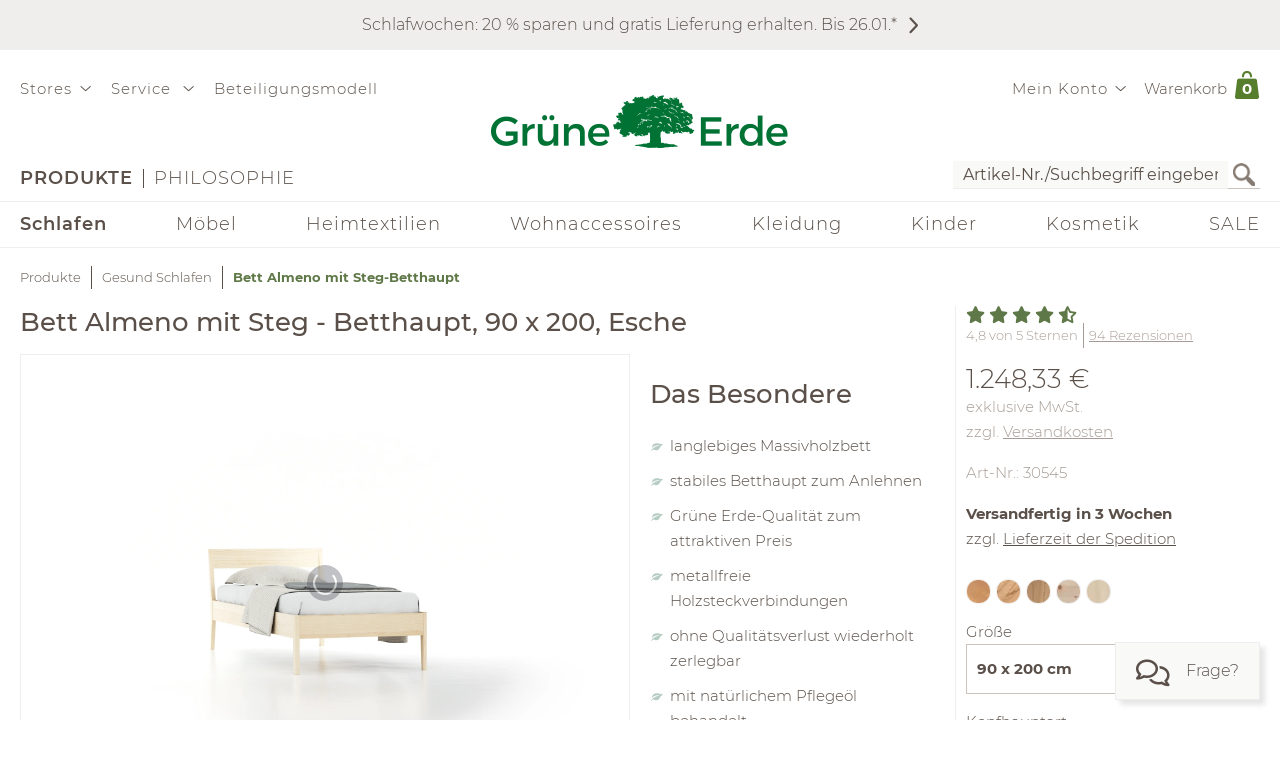

--- FILE ---
content_type: text/html;charset=UTF-8
request_url: https://www.grueneerde.com/de/produkte/schlafen/bett-almeno-mit-steg-betthaupt/ge-p-30545.html
body_size: 125420
content:
<!DOCTYPE html>
<html xmlns="https://www.w3.org/1999/xhtml" class="no-js Color-1522" style="background-image:url(&#039;/media/Website/pageBackgroundImage/.fDGxGTwU/Website-0.jpg&#039;);" xml:lang="de" lang="de">
<head>
<link href="https://www.grueneerde.com/de/ge-b-700544.html" rel="canonical"/><link href="../../../index.html" rel="home"/>
<meta content="text/html; charset=UTF-8" http-equiv="content-type"/><meta content="index,follow" http-equiv="robots"/><meta content="no-cache, no-store, max-age=0, must-revalidate" http-equiv="Cache-Control"/><meta content="no-cache" http-equiv="Pragma"/><meta content="Wed, 21 Jan 2026 12:15:05 GMT" http-equiv="expires"/><meta content="Wed, 21 Jan 2026 12:15:05 GMT" http-equiv="last-modified"/><meta content="width=device-width, initial-scale=1.0, user-scalable=no" name="viewport"/><meta content="text/javascript; charset=UTF-8" http-equiv="content-script-type"/><meta content="text/css; charset=UTF-8" http-equiv="content-style-type"/><meta content="Bett Almeno mit Steg-Betthaupt | Grüne Erde" property="og:title"/><meta content="website" property="og:type"/><meta content="https://www.grueneerde.com/media/Image/stripAndInterlace-webp/.fH1lFhqX/Image-261424/30545_imported.webp" property="og:image"/><meta content="image/png" property="og:image:type"/><meta content="4000" property="og:image:width"/><meta content="3000" property="og:image:height"/><meta content="https://www.grueneerde.com/de/ge-b-700544.html" property="og:url"/><meta content="de_US" property="og:locale"/><meta content="Grüne Erde" property="og:site_name"/><meta content="u9Xlb2NYbasMo67U3Z5zw_ipF9u55_aOG0FYaigL498" name="google-site-verification"/><meta content="ZuuQsGo5Ildl-AbMJL0HiUt8jOXAt9teU0CzXXAysvw" name="google-site-verification"/><meta content="_dvL_8LBTQBaJ1kDko_Rs7FEQcqEjo2UmUNPMUEv-G0" name="google-site-verification"/><meta content="hCaVVEclHBvXEN0n3ahrBaTGTUhcP3IZ5v6tuIPdEWI" name="google-site-verification"/><meta content="d3L4OsZcAwtGRW9J4FkJwgl-1iAojfCPKbJ8Iwe_jkE" name="google-site-verification"/><meta content="VffpTAFa7QWAsDVurL3Tx4OgoQydishryw8s-J4xYMo" name="google-site-verification"/>
<title>Bett Almeno mit Steg-Betthaupt | Grüne Erde</title>
<style type="text/css" ><!--
.CallToAction.Stretched{-webkit-justify-content:space-between;-moz-justify-content:space-between;justify-content:space-between}.CallToAction.Stretched{width:100%}.CallToAction.Centered{-webkit-justify-content:center;-moz-justify-content:center;justify-content:center}.CallToAction.Centered{text-align:center;width:100%}span.CallToAction:not(a span.CallToAction),span.CallToAction:not(a span.CallToAction):visited{background-color:#f9f9f7 !important;border-color:#eee !important;color:#5a5049 !important}span.CallToAction:not(a span.CallToAction):hover{background-color:#f9f9f7 !important;border-color:#eee !important;color:#5a5049 !important}span.CallToAction:not(a span.CallToAction){-webkit-text-fill-color:#5a5049;-webkit-opacity:1}
--></style>
<style type="text/css" ><!--
@media screen and (min-width: 930px){.CMSContainer.Accordion>div>.CMSNavigationItemDetails.Image.Information.Left::before,.CMSContainer.Accordion>div>.CMSNavigationItemDetails.Image.Information.Left::after,.CMSContainer.Accordion>div>.CMSNavigationItemDetails.Image.Information.Right::before,.CMSContainer.Accordion>div>.CMSNavigationItemDetails.Image.Information.Right::after,.CMSContainer.Bar>ul>li>.CMSNavigationItemDetails.Image.Information.Left::before,.CMSContainer.Bar>ul>li>.CMSNavigationItemDetails.Image.Information.Left::after,.CMSContainer.Bar>ul>li>.CMSNavigationItemDetails.Image.Information.Right::before,.CMSContainer.Bar>ul>li>.CMSNavigationItemDetails.Image.Information.Right::after,.CMSContainer.List>ul>li>.CMSNavigationItemDetails.Image.Information.Left::before,.CMSContainer.List>ul>li>.CMSNavigationItemDetails.Image.Information.Left::after,.CMSContainer.List>ul>li>.CMSNavigationItemDetails.Image.Information.Right::before,.CMSContainer.List>ul>li>.CMSNavigationItemDetails.Image.Information.Right::after,.CMSContainer.List>div>.CMSNavigationItemDetails.Image.Information.Left::before,.CMSContainer.List>div>.CMSNavigationItemDetails.Image.Information.Left::after,.CMSContainer.List>div>.CMSNavigationItemDetails.Image.Information.Right::before,.CMSContainer.List>div>.CMSNavigationItemDetails.Image.Information.Right::after{content:" ";display:table}.CMSContainer.Accordion>div>.CMSNavigationItemDetails.Image.Information.Left::after,.CMSContainer.Accordion>div>.CMSNavigationItemDetails.Image.Information.Right::after,.CMSContainer.Bar>ul>li>.CMSNavigationItemDetails.Image.Information.Left::after,.CMSContainer.Bar>ul>li>.CMSNavigationItemDetails.Image.Information.Right::after,.CMSContainer.List>ul>li>.CMSNavigationItemDetails.Image.Information.Left::after,.CMSContainer.List>ul>li>.CMSNavigationItemDetails.Image.Information.Right::after,.CMSContainer.List>div>.CMSNavigationItemDetails.Image.Information.Left::after,.CMSContainer.List>div>.CMSNavigationItemDetails.Image.Information.Right::after{clear:both}.CMSContainer.Accordion>div>.CMSNavigationItemDetails.Image.Information.Left>.Heading,.CMSContainer.Accordion>div>.CMSNavigationItemDetails.Image.Information.Right>.Heading,.CMSContainer.Bar>ul>li>.CMSNavigationItemDetails.Image.Information.Left>.Heading,.CMSContainer.Bar>ul>li>.CMSNavigationItemDetails.Image.Information.Right>.Heading,.CMSContainer.List>ul>li>.CMSNavigationItemDetails.Image.Information.Left>.Heading,.CMSContainer.List>ul>li>.CMSNavigationItemDetails.Image.Information.Right>.Heading,.CMSContainer.List>div>.CMSNavigationItemDetails.Image.Information.Left>.Heading,.CMSContainer.List>div>.CMSNavigationItemDetails.Image.Information.Right>.Heading{margin-top:0}.CMSContainer.Accordion>div>.CMSNavigationItemDetails.Image.Information.Left>.Image,.CMSContainer.Bar>ul>li>.CMSNavigationItemDetails.Image.Information.Left>.Image,.CMSContainer.List>ul>li>.CMSNavigationItemDetails.Image.Information.Left>.Image,.CMSContainer.List>div>.CMSNavigationItemDetails.Image.Information.Left>.Image{float:left;margin-right:20px}.CMSContainer.Accordion>div>.CMSNavigationItemDetails.Image.Information.Right>.Image,.CMSContainer.Bar>ul>li>.CMSNavigationItemDetails.Image.Information.Right>.Image,.CMSContainer.List>ul>li>.CMSNavigationItemDetails.Image.Information.Right>.Image,.CMSContainer.List>div>.CMSNavigationItemDetails.Image.Information.Right>.Image{float:right;margin-left:20px}}@media screen and (min-width: 930px)and (max-width: 1240px){.CMSContainer.Accordion>div>.CMSNavigationItemDetails.Image.Information.Left>.Image,.CMSContainer.Accordion>div>.CMSNavigationItemDetails.Image.Information.Right>.Image,.CMSContainer.Bar>ul>li>.CMSNavigationItemDetails.Image.Information.Left>.Image,.CMSContainer.Bar>ul>li>.CMSNavigationItemDetails.Image.Information.Right>.Image,.CMSContainer.List>ul>li>.CMSNavigationItemDetails.Image.Information.Left>.Image,.CMSContainer.List>ul>li>.CMSNavigationItemDetails.Image.Information.Right>.Image,.CMSContainer.List>div>.CMSNavigationItemDetails.Image.Information.Left>.Image,.CMSContainer.List>div>.CMSNavigationItemDetails.Image.Information.Right>.Image{max-width:-webkit-calc(50% - 10px);max-width:-moz-calc(50% - 10px);max-width:calc(50% - 10px)}}.CMSNavigationItemDetails.Image.Center>.Image{text-align:center}.CMSNavigationItemDetails>.Action:not(:only-child){margin:1rem 0}.CMSContainer.Accordion>div>.CMSNavigationItemDetails>.Heading{display:none}.CMSNavigationItemDetails>.Image{display:block;margin-bottom:1rem}
--></style>
<style type="text/css" ><!--
.ShoppingCartQuickView>*+*{margin-top:1em}.ShoppingCartQuickView>header{font-size:18px}.ShoppingCartQuickView>ul{border-color:#eee;border-style:solid;border-width:1px 0;list-style:none;padding:0;margin-bottom:0}.ShoppingCartQuickView>ul.VoucherTypePlaceholderCartItems{border-top-width:0;margin-top:0;margin-bottom:1em}.ShoppingCartQuickView>ul>li{display:-webkit-flex;display:flex}.ShoppingCartQuickView>ul>li{-webkit-flex-flow:row nowrap;-moz-flex-flow:row nowrap;flex-flow:row nowrap}.ShoppingCartQuickView>ul>li{padding:10px 0}.ShoppingCartQuickView>ul>li.Current{padding:20px 0}.ShoppingCartQuickView>ul>li.Current>*+*{margin-left:20px}.ShoppingCartQuickView>ul>li.Current>.Image{display:block}.ShoppingCartQuickView>ul>li.Current>.Description{display:block;width:auto}.ShoppingCartQuickView>ul>li.Current>.Description.VoucherPlaceholder>.Name{width:260px}.ShoppingCartQuickView>ul>li.Current>.Description>.Price{margin-bottom:.5em}.ShoppingCartQuickView>ul>li.Current>.Description>.Name>a{text-decoration:none}.ShoppingCartQuickView>ul>li.Current>.Description>ul.Properties{display:block}.ShoppingCartQuickView>ul>li.Current>.Description>ul.Properties>li{overflow:hidden;text-overflow:ellipsis;white-space:nowrap;width:260px}.ShoppingCartQuickView>ul>li+li{border-top:1px solid #eee}.ShoppingCartQuickView>ul>li>.Image{display:none;width:100px}.ShoppingCartQuickView>ul>li>.Description{display:-webkit-flex;display:flex}.ShoppingCartQuickView>ul>li>.Description{-webkit-flex-wrap:wrap;-moz-flex-wrap:wrap;flex-wrap:wrap}.ShoppingCartQuickView>ul>li>.Description{-webkit-justify-content:space-between;-moz-justify-content:space-between;justify-content:space-between}.ShoppingCartQuickView>ul>li>.Description{width:100%}.ShoppingCartQuickView>ul>li>.Description>.Price,.ShoppingCartQuickView>ul>li>.Description>.Name{font-weight:bold}.ShoppingCartQuickView>ul>li>.Description>.Name>a{text-decoration:none;text-overflow:ellipsis;overflow:hidden;width:260px;display:block}.ShoppingCartQuickView>ul>li>.Description div.Properties{font-size:14px}.ShoppingCartQuickView>ul>li>.Description>ul.Properties{display:-webkit-flex;display:flex}.ShoppingCartQuickView>ul>li>.Description>ul.Properties{list-style:none;margin:0;padding:0;width:100%}.ShoppingCartQuickView>a.Button{-webkit-justify-content:center;-moz-justify-content:center;justify-content:center}.ShoppingCartQuickView>a.Button{text-align:center;width:100%}@media screen and (max-width: 425px){.ShoppingCartQuickView>ul>li>.Description>.Name>a,.ShoppingCartQuickView>ul>li.Current>.Description>ul.Properties>li{width:-webkit-calc(100vw - 100px - 60px);width:-moz-calc(100vw - 100px - 60px);width:calc(100vw - 100px - 60px)}.ShoppingCartQuickView>ul>li>.Description>.Name>a,.ShoppingCartQuickView>ul>li.Current>.Description>ul.Properties>li{content:"viewport-units-buggyfill; width: calc(100vw - 100px - 60px)"}}
--></style>
<style type="text/css" ><!--
.OverlayContainer{display:none}
--></style>
<style type="text/css" ><!--
.ShoppingCartOverview>.ResponsiveDropDownButton>a{display:block}.ShoppingCartOverview>.ResponsiveDropDownButton>a:after{clear:both;content:".";display:block;height:0;visibility:hidden}* html .ShoppingCartOverview>.ResponsiveDropDownButton>a{height:1%}.ShoppingCartOverview{position:relative}body>header .ShoppingCartOverview.Open>.OverlayContainer,body>header .ShoppingCartOverview:hover>.OverlayContainer{display:block}body>header .ShoppingCartOverview.Open>.ResponsiveDropDownButton>a,body>header .ShoppingCartOverview:hover>.ResponsiveDropDownButton>a{background-color:#fbfaf8}body>header .ShoppingCartOverview.Open>.ResponsiveDropDownButton>a,body>header .ShoppingCartOverview:hover>.ResponsiveDropDownButton>a{-webkit-box-shadow:5px 5px 5px 0 rgba(0,0,0,.1);-moz-box-shadow:5px 5px 5px 0 rgba(0,0,0,.1);box-shadow:5px 5px 5px 0 rgba(0,0,0,.1)}body>header .ShoppingCartOverview.Open>.ResponsiveDropDownButton>a,body>header .ShoppingCartOverview:hover>.ResponsiveDropDownButton>a{visibility:visible}.ShoppingCartOverview>input[type=checkbox]{display:none}.ShoppingCartOverview>.OverlayContainer{background-color:#fbfaf8}.ShoppingCartOverview>.OverlayContainer{-webkit-box-shadow:5px 5px 5px 0 rgba(0,0,0,.1);-moz-box-shadow:5px 5px 5px 0 rgba(0,0,0,.1);box-shadow:5px 5px 5px 0 rgba(0,0,0,.1)}.ShoppingCartOverview>.OverlayContainer{max-height:calc(90vh - 20px);overflow-y:auto}.ShoppingCartOverview>.OverlayContainer{padding:20px;position:absolute;z-index:1}@media screen and (max-width: 444px){.ShoppingCartOverview>.OverlayContainer{display:none !important}}.ShoppingCartOverview>.ResponsiveDropDownButton>a{line-height:1.5625rem;text-decoration:none}.ShoppingCartOverview>.ResponsiveDropDownButton>a>.Label{padding:10px 0 10px .5em;display:block;float:left}.ShoppingCartOverview>.ResponsiveDropDownButton>a>.Quantity{padding:5px 10px 10px .5em;display:block;float:left;font-size:.9375rem;position:relative}.ShoppingCartOverview>.ResponsiveDropDownButton>a>.Quantity>span{padding:5px 10px 10px .5em;color:#fff;font-size:.9375rem;font-weight:bold;line-height:20px;position:absolute;right:0;text-align:center;top:8px}.ShoppingCartOverview>.ResponsiveDropDownButton>a>.Quantity>span{width:-webkit-calc(100% - 10px - 0.5em);width:-moz-calc(100% - 10px - 0.5em);width:calc(100% - 10px - 0.5em)}
--></style>
<style type="text/css" ><!--
nav[role=navigation] .NavigationItem:hover{color:#5f7847;opacity:1}.NavigationItem.Active>a,.NavigationItem.Active>.IconDecorator>.Icon,.NavigationItem.Current>a,.NavigationItem.Current>.IconDecorator>.Icon{font-weight:600;opacity:1}.NavigationItem>a{font-size:1rem;text-decoration:none}.NavigationItem>span{font-weight:600;opacity:1}.NavigationItem>span.Icon,.NavigationItem>.IconDecorator>.Icon{color:#c9c6c1;font-size:16px;margin-right:.5em}
--></style>
<style type="text/css" ><!--
.Additional>.CustomerInformation{border-color:#eee;border-style:solid;border-width:0 0 1px 0}.Additional>.CustomerInformation:hover{border-color:#ccc}.Additional>.CustomerInformation{padding:0 0 1rem 0}.Additional>.CustomerInformation .Action,.Additional>.CustomerInformation .Button,.Additional>.CustomerInformation .CallToAction{-webkit-justify-content:center;-moz-justify-content:center;justify-content:center}.Additional>.CustomerInformation .Action,.Additional>.CustomerInformation .Button,.Additional>.CustomerInformation .CallToAction{text-align:center;width:100%}.Additional>.CustomerInformation .Action{margin:1rem 0}.Additional>.CustomerInformation .CallToAction:after{content:none}
--></style>
<style type="text/css" ><!--
.ResponsiveDropDown:hover>.ResponsiveDropDownButton>*,.ResponsiveDropDown>.ResponsiveDropDownButton>.On,.ResponsiveDropDown>input[type=checkbox]:checked~.ResponsiveDropDownContent,.ResponsiveDropDown>.ResponsiveDropDownContent.Opened{background-color:#fbfaf8}.ResponsiveDropDown:hover>.ResponsiveDropDownButton>*,.ResponsiveDropDown>input[type=checkbox]:checked~.ResponsiveDropDownButton>*,.ResponsiveDropDown>input[type=checkbox]:checked~.ResponsiveDropDownContent,.ResponsiveDropDown>.ResponsiveDropDownContent.Opened{-webkit-box-shadow:5px 5px 5px 0 rgba(0,0,0,.1);-moz-box-shadow:5px 5px 5px 0 rgba(0,0,0,.1);box-shadow:5px 5px 5px 0 rgba(0,0,0,.1)}.ResponsiveDropDown>.ResponsiveDropDownButton>*{display:none;font-size:1.875rem;padding:10px}.ResponsiveDropDown>.ResponsiveDropDownContent{padding:0;position:relative;visibility:hidden}.ResponsiveDropDown>.ResponsiveDropDownContent>*{visibility:visible}.ResponsiveDropDown>input[type=checkbox]:checked~.ResponsiveDropDownContent{-webkit-box-sizing:border-box;-moz-box-sizing:border-box;box-sizing:border-box}.ResponsiveDropDown>input[type=checkbox]:checked~.ResponsiveDropDownContent{width:352px}.ResponsiveDropDown>input[type=checkbox]:checked~.ResponsiveDropDownContent{padding:30px 20px 20px 20px;position:absolute;visibility:visible;z-index:1}.ResponsiveDropDown>input[type=checkbox],.ResponsiveDropDown>input[type=checkbox]~.ResponsiveDropDownButton>.On,.ResponsiveDropDown>input[type=checkbox]:checked~.ResponsiveDropDownButton>.Off{display:none}.ResponsiveDropDown>input[type=checkbox]~.ResponsiveDropDownButton>.Off,.ResponsiveDropDown>input[type=checkbox]:checked~.ResponsiveDropDownButton>.On{display:block}@media screen and (max-width: 930px){.ResponsiveDropDown>.ResponsiveDropDownContent.Opened{padding:2em 20px 20px 20px;position:absolute;visibility:visible;z-index:1}}
--></style>
<style type="text/css" ><!--
.SearchForm>form{height:30px;margin-top:5px}.SearchForm>form>fieldset>ul{display:-webkit-flex;display:flex}.SearchForm>form>fieldset>ul{-webkit-flex-flow:row wrap;-moz-flex-flow:row wrap;flex-flow:row wrap}.SearchForm>form>fieldset>ul>li.ui-front{z-index:auto}.SearchForm>form>fieldset>ul>li input.Focused{border-color:#5f7847;font-size:inherit}.SearchForm>form>fieldset>ul>li>input[type=image]{padding:2px 5px}@media(max-width: 384px){.SearchForm>form>fieldset>ul>li>input[type=image]{visibility:hidden}}.SearchForm>form>fieldset>ul>li>label>input{outline:none;height:28px;padding:0 5px}.SearchForm>form>fieldset>ul>li>label>input[type=text]{min-height:auto;min-width:275px}
--></style>
<style type="text/css" media="print" ><!--
div[cms=MenuContact]{display:none !important}div[cms=MenuAccount]{display:none !important}div[cms=ShoppingCartOverview]{display:none !important}div[cms=SearchForm]{display:none !important}header[role=banner]>div.Header>div.LogoAndClaim{margin-top:25px;margin-bottom:25px}footer{display:none !important}nav{display:none !important}.CMSExternalNavigation>a{display:none !important}a:link:after,a:visited:after{content:"" !important}.CMSContainer>a:link:after{content:"" !important}@page{margin:2cm 1cm 2cm 1cm !important}h2{line-height:.5cm;font-size:18px}
--></style>
<script type="text/javascript">
/*<![CDATA[*/
(function(d,b){if(!b.addEventListener){d.mqGenie={adjustMediaQuery:function(i){return i}};return}function e(k,l){try{var o=k.cssRules?k.cssRules:k.media,n,p=[],j=0,m=o.length;for(j;j<m;j++){n=o[j];if(l(n)){p.push(n)}}return p}catch(e){return []}}function a(i){return e(i,function(j){return j.constructor===CSSMediaRule})}function g(j){var k=d.location,i=b.createElement("a");i.href=j;return i.hostname===k.hostname&&i.protocol===k.protocol}function c(i){return i.ownerNode.constructor===HTMLStyleElement}function f(i){return i.href&&g(i.href)}function h(){var n=b.styleSheets,k,m=n.length,j=0,l=[];for(j;j<m;j++){k=n[j];if(f(k)||c(k)){l.push(k)}}return l}b.addEventListener("DOMContentLoaded",function(){d.mqGenie=(function(){var r=b.documentElement;r.style.overflowY="scroll";var l=d.innerWidth-r.clientWidth,s={adjusted:l>0,fontSize:parseFloat(d.getComputedStyle(r).getPropertyValue("font-size")),width:l,adjustMediaQuery:function(j){if(!mqGenie.adjusted){return j}var i=j.replace(/\d+px/gi,function(w){return parseInt(w,10)+mqGenie.width+"px"});i=i.replace(/\d.+?em/gi,function(w){return((parseFloat(w)*mqGenie.fontSize)+mqGenie.width)/mqGenie.fontSize+"em"});return i}};if(s.adjusted){if("WebkitAppearance" in r.style){var k=/Chrome\/(\d*?\.\d*?\.\d*?\.\d*?)\s/g,q=navigator.userAgent.match(k),u;if(q){q=q[0].replace(k,"$1");u=q.split(".");u[0]=parseInt(u[0]);u[2]=parseInt(u[2]);u[3]=parseInt(u[3]);if(u[0]<=29){if(u[0]===29&&u[2]<1548&&u[3]<57){s.adjusted=false}else{if(u[0]<29){s.adjusted=false}}}}else{s.adjusted=false}if(!s.adjusted){return s}}var t=h(),m=t.length,p=0,n,v;for(p;p<m;p++){n=a(t[p]);v=n.length;for(var o=0;o<v;o++){n[o].media.mediaText=n[o].media.mediaText.replace(/m(in|ax)-width:\s*(\d|\.)+(px|em)/gi,function(i){if(i.match("px")){return i.replace(/\d+px/gi,function(j){return parseInt(j,10)+s.width+"px"})}else{return i.replace(/\d.+?em/gi,function(j){return((parseFloat(j)*s.fontSize)+s.width)/s.fontSize+"em"})}})}}}return s})()})})(window,document);
/*!
* mqGenie v0.5.0
*
* Adjusts CSS media queries in browsers that include the scrollbar's width in the viewport width so they fire at the intended size
*
* Returns the mqGenie object containing .adjusted, .width & fontSize for use in re-calculating media queries in JavaScript with mqAdjust(string)
*
* Copyright (c) 2014 Matt Stow
*
* http://mattstow.com
*
* Licensed under the MIT license
*/

/*]]>*/
</script>
<style type="text/css" ><!--
.ImageBox{position:relative}.ImageBox:after{content:"";display:block}.ImageBox.Landscape:after{padding-top:-webkit-calc(75%);padding-top:-moz-calc(75%);padding-top:calc(75%)}.ImageBox.Portrait:after{padding-top:-webkit-calc(133.3333333333%);padding-top:-moz-calc(133.3333333333%);padding-top:calc(133.3333333333%)}.ImageBox.Square:after{padding-top:-webkit-calc(100%);padding-top:-moz-calc(100%);padding-top:calc(100%)}.ImageBox>div{bottom:0;left:0;position:absolute;right:0;top:0}.ImageBox>div *{height:100%;width:100%}.ImageBox>div img{display:block;height:auto;max-height:100%;max-width:100%;width:auto}
--></style>
<style type="text/css" ><!--
.Hotspots{position:relative}.Hotspots>.Hotspot{margin:-15px 0 0 -15px;position:absolute}.Hotspots>.Hotspot.Active>.Information{visibility:visible}.Hotspots>.Hotspot.Active>.Marker>.Inner{border-color:#5a5049;border-style:solid;border-width:1px}.Hotspots>.Hotspot.Active>.Marker>.Inner{-webkit-border-radius:5px;-moz-border-radius:5px;border-radius:5px}.Hotspots>.Hotspot.Active>.Marker>.Inner{-webkit-box-sizing:border-box;-moz-box-sizing:border-box;box-sizing:border-box}.Hotspots>.Hotspot.Active>.Marker>.Inner{background:#5a5049;height:10px;position:absolute;width:10px}.Hotspots>.Hotspot.Active>.Marker>.Inner{top:10px;left:10px}.Hotspots>.Hotspot.Active>.Marker>.Outer{opacity:85%}.Hotspots>.Hotspot.Active>.Marker>.Contour{border-color:#5a5049;opacity:1}.Hotspots>.Hotspot>.Marker{height:30px;position:relative;width:30px;z-index:0}.Hotspots>.Hotspot>.Marker:hover>.Inner{border-color:#5a5049;border-style:solid;border-width:1px}.Hotspots>.Hotspot>.Marker:hover>.Inner{-webkit-border-radius:5px;-moz-border-radius:5px;border-radius:5px}.Hotspots>.Hotspot>.Marker:hover>.Inner{-webkit-box-sizing:border-box;-moz-box-sizing:border-box;box-sizing:border-box}.Hotspots>.Hotspot>.Marker:hover>.Inner{background:#5a5049;height:10px;position:absolute;width:10px}.Hotspots>.Hotspot>.Marker:hover>.Inner{top:10px;left:10px}.Hotspots>.Hotspot>.Marker:hover>.Outer{opacity:85%}.Hotspots>.Hotspot>.Marker>.Contour{border-color:#f4f3f3;border-style:solid;border-width:1px}.Hotspots>.Hotspot>.Marker>.Contour{-webkit-border-radius:15px;-moz-border-radius:15px;border-radius:15px}.Hotspots>.Hotspot>.Marker>.Contour{-webkit-box-sizing:border-box;-moz-box-sizing:border-box;box-sizing:border-box}.Hotspots>.Hotspot>.Marker>.Contour{background:rgba(0,0,0,0);height:30px;position:absolute;width:30px}.Hotspots>.Hotspot>.Marker>.Contour{opacity:40%}.Hotspots>.Hotspot>.Marker>.Inner{border-color:#fff;border-style:solid;border-width:1px}.Hotspots>.Hotspot>.Marker>.Inner{-webkit-border-radius:7px;-moz-border-radius:7px;border-radius:7px}.Hotspots>.Hotspot>.Marker>.Inner{-webkit-box-sizing:border-box;-moz-box-sizing:border-box;box-sizing:border-box}.Hotspots>.Hotspot>.Marker>.Inner{background:#fff;height:14px;position:absolute;width:14px}.Hotspots>.Hotspot>.Marker>.Inner{top:8px;left:8px}.Hotspots>.Hotspot>.Marker>.Outer{border-color:#f4f3f3;border-style:solid;border-width:1px}.Hotspots>.Hotspot>.Marker>.Outer{-webkit-border-radius:14px;-moz-border-radius:14px;border-radius:14px}.Hotspots>.Hotspot>.Marker>.Outer{-webkit-box-sizing:border-box;-moz-box-sizing:border-box;box-sizing:border-box}.Hotspots>.Hotspot>.Marker>.Outer{background:#f4f3f3;height:28px;position:absolute;width:28px}.Hotspots>.Hotspot>.Marker>.Outer{top:1px;left:1px}.Hotspots>.Hotspot>.Marker>.Outer{opacity:40%}.Hotspots>.Hotspot>a.Information{-webkit-box-sizing:border-box;-moz-box-sizing:border-box;box-sizing:border-box}.Hotspots>.Hotspot>a.Information{-webkit-box-shadow:0px 0px 10px 0px rgba(0,0,0,.16);-moz-box-shadow:0px 0px 10px 0px rgba(0,0,0,.16);box-shadow:0px 0px 10px 0px rgba(0,0,0,.16)}.Hotspots>.Hotspot>a.Information{-webkit-flex-flow:column nowrap;-moz-flex-flow:column nowrap;flex-flow:column nowrap}.Hotspots>.Hotspot>a.Information{background:#f4f3f3;display:flex;padding:20px;position:absolute;text-decoration:none;visibility:hidden;z-index:1}.Hotspots>.Hotspot>a.Information.Bottom.Default,.Hotspots>.Hotspot>a.Information.Bottom.Vertical{bottom:0}.Hotspots>.Hotspot>a.Information.Bottom.Horizontal{bottom:42px}.Hotspots>.Hotspot>a.Information.Left.Horizontal{left:0}.Hotspots>.Hotspot>a.Information.Left.Default,.Hotspots>.Hotspot>a.Information.Left.Vertical{left:42px}.Hotspots>.Hotspot>a.Information.Right.Horizontal{right:0}.Hotspots>.Hotspot>a.Information.Right.Default,.Hotspots>.Hotspot>a.Information.Right.Vertical{right:42px}.Hotspots>.Hotspot>a.Information.Top.Default,.Hotspots>.Hotspot>a.Information.Top.Vertical{top:0}.Hotspots>.Hotspot>a.Information.Top.Horizontal{top:42px}.Hotspots>.Hotspot>a.Information>*{display:-webkit-box;-webkit-box-orient:vertical;overflow:hidden;text-overflow:ellipsis}.Hotspots>.Hotspot>a.Information>.Price{-webkit-flex-shrink:0;-moz-flex-shrink:0;flex-shrink:0}.Hotspots>.Hotspot>a.Information>.Price{margin-top:30px}.Hotspots>.Hotspot>a.Information>.Title{-webkit-flex-shrink:0;-moz-flex-shrink:0;flex-shrink:0}.Hotspots>.Hotspot>a.Information>.Title{font-weight:bold;text-decoration:underline}.Hotspots>.Hotspot>a.Information>.Topic{-webkit-flex-shrink:0;-moz-flex-shrink:0;flex-shrink:0}.Hotspots>.Hotspot>a.Information>.Topic{font-weight:bold;text-decoration:underline}.Hotspots>.Hotspot>div.Information{-webkit-box-sizing:border-box;-moz-box-sizing:border-box;box-sizing:border-box}.Hotspots>.Hotspot>div.Information{-webkit-box-shadow:0px 0px 10px 0px rgba(0,0,0,.16);-moz-box-shadow:0px 0px 10px 0px rgba(0,0,0,.16);box-shadow:0px 0px 10px 0px rgba(0,0,0,.16)}.Hotspots>.Hotspot>div.Information{-webkit-flex-flow:column nowrap;-moz-flex-flow:column nowrap;flex-flow:column nowrap}.Hotspots>.Hotspot>div.Information{background:#f4f3f3;display:flex;padding:20px;position:absolute;text-decoration:none;visibility:hidden;z-index:1}.Hotspots>.Hotspot>div.Information.Bottom.Default,.Hotspots>.Hotspot>div.Information.Bottom.Vertical{bottom:0}.Hotspots>.Hotspot>div.Information.Bottom.Horizontal{bottom:42px}.Hotspots>.Hotspot>div.Information.Left.Horizontal{left:0}.Hotspots>.Hotspot>div.Information.Left.Default,.Hotspots>.Hotspot>div.Information.Left.Vertical{left:42px}.Hotspots>.Hotspot>div.Information.Right.Horizontal{right:0}.Hotspots>.Hotspot>div.Information.Right.Default,.Hotspots>.Hotspot>div.Information.Right.Vertical{right:42px}.Hotspots>.Hotspot>div.Information.Top.Default,.Hotspots>.Hotspot>div.Information.Top.Vertical{top:0}.Hotspots>.Hotspot>div.Information.Top.Horizontal{top:42px}.Hotspots>.Hotspot>div.Information>*{display:-webkit-box;-webkit-box-orient:vertical;overflow:hidden;text-overflow:ellipsis}.Hotspots>.Hotspot>div.Information>.Price{-webkit-flex-shrink:0;-moz-flex-shrink:0;flex-shrink:0}.Hotspots>.Hotspot>div.Information>.Price{margin-top:30px}.Hotspots>.Hotspot>div.Information>.Title{-webkit-flex-shrink:0;-moz-flex-shrink:0;flex-shrink:0}.Hotspots>.Hotspot>div.Information>.Title{font-weight:bold;text-decoration:none}.Hotspots>.Hotspot>div.Information>.Topic{-webkit-flex-shrink:0;-moz-flex-shrink:0;flex-shrink:0}.Hotspots>.Hotspot>div.Information>.Topic{font-weight:bold;text-decoration:none}
--></style>
<style type="text/css" ><!--
@CHARSET "UTF-8";.CMSNavigation:hover>a,.CMSNavigation.Active>a,.CMSNavigation>span{color:#5f7847}
--></style>
<style type="text/css" ><!--
.Breadcrumb{list-style:none;max-width:1240px;padding:0}.Breadcrumb{display:-webkit-flex;display:flex}.Breadcrumb{-webkit-flex-flow:row nowrap;-moz-flex-flow:row nowrap;flex-flow:row nowrap}.Breadcrumb>li{white-space:nowrap}.Breadcrumb>li{max-width:-webkit-calc(100vw - 20px);max-width:-moz-calc(100vw - 20px);max-width:calc(100vw - 20px)}.Breadcrumb>li{content:"viewport-units-buggyfill; max-width: calc(100vw - 20px)"}.Breadcrumb>li{text-overflow:ellipsis;overflow:hidden}.Breadcrumb>li:before{background-color:#5a5049;content:"";display:inline-block;height:23px;margin:0 10px;vertical-align:middle;width:1px}.Breadcrumb>li:first-child:before{margin:0;width:0}.Breadcrumb>li>a{text-decoration:none;font-size:.8125rem}.Breadcrumb>li>a:hover{color:#000}.Breadcrumb>li>span,.Breadcrumb>li>h1{color:#5f7847;cursor:default;display:inline;font-size:.8125rem;font-weight:bold;margin:0;line-height:normal}@media screen and (max-width: 768px){.Breadcrumb>li{display:none}.Breadcrumb>li:nth-last-child(2){display:block}.Breadcrumb>li:nth-last-child(2):before{margin:0;width:0}.Breadcrumb>li:nth-last-child(2)>a:before{content:"";font-family:"Font Awesome 6 Pro";font-size:1.33333em;margin:0 10px 0 0}}
--></style>
<style type="text/css" media="print" ><!--
.Breadcrumb>li{display:none !important}
--></style>
<style type="text/css" ><!--
.Feedback{max-width:1840px;position:relative}body.SlimPage .Feedback{max-width:1240px}.Feedback>div[role=alert]{margin:1rem 0}.Feedback>div[role=alert]>ul{list-style:none;margin:0;padding:0}.Feedback>div[role=alert]>ul>li{border-style:solid;border-width:1px;color:#6f625a;padding:20px}.Feedback>div[role=alert]>ul>li.feedbackPanelERROR{background-color:#fbf2f3;border-color:#ae0f0b}.Feedback>div[role=alert]>ul>li.feedbackPanelINFO{background-color:#edf4ec;border-color:#5f7847}.Feedback>div[role=alert]>ul>li.feedbackPanelSUCCESS{background-color:#edf4ec;border-color:#5f7847}.Feedback>span.fa-times{cursor:pointer;position:absolute;right:15px;top:5px}
--></style>
<style type="text/css" ><!--
.AdditionalInfoDetails::before,.AdditionalInfoDetails::after{content:" ";display:table}.AdditionalInfoDetails::after{clear:both}.AdditionalInfoDetails+.AdditionalInfoDetails{margin-top:1rem}.AdditionalInfoDetails.ui-accordion-content>header{display:none}.AdditionalInfoDetails .Video{position:relative;padding-bottom:56.25%;padding-top:30px;height:0;overflow:hidden}.AdditionalInfoDetails .Video>iframe{position:absolute;top:0;left:0;width:100%;height:100%}@media screen and (max-width: 620px){.AdditionalInfoDetails img{float:none !important;clear:both;display:block;margin:0 auto 1rem auto}.AdditionalInfoDetails picture{display:block;text-align:center}}
--></style>
<style type="text/css" ><!--
.UniqueSellingPropositions>ul{list-style-image:url("/wicket/resource/com.grueneerde.front.wicket.components.product.ProductItemNumberPanel/leaf-bulletpoint-lightgreen.png");margin:1rem 0;padding:0 20px}.UniqueSellingPropositions>ul>li+li{margin-top:10px}@media screen and (max-width: 620px){.UniqueSellingPropositions.Extended{display:-webkit-flex;display:flex}.UniqueSellingPropositions.Extended{-webkit-flex-flow:column nowrap;-moz-flex-flow:column nowrap;flex-flow:column nowrap}.UniqueSellingPropositions.Extended>.Heading{order:2}.UniqueSellingPropositions.Extended>img{order:1}.UniqueSellingPropositions.Extended>ul{order:3}}@media screen and (min-width: 620px){.UniqueSellingPropositions.Extended{display:-ms-grid;display:grid}.UniqueSellingPropositions.Extended{-ms-grid-columns:1fr 1fr;grid-template-columns:1fr 1fr}.UniqueSellingPropositions.Extended>.Heading{-ms-grid-column:2;-ms-grid-column-span:1;grid-column:2/3}.UniqueSellingPropositions.Extended>.Heading{-ms-grid-row:2;-ms-grid-row-span:1;grid-row:2/3}.UniqueSellingPropositions.Extended>.Heading{text-align:center}.UniqueSellingPropositions.Extended>img{-ms-grid-column:1;-ms-grid-column-span:1;grid-column:1/2}.UniqueSellingPropositions.Extended>img{-ms-grid-row:1;-ms-grid-row-span:4;grid-row:1/5}.UniqueSellingPropositions.Extended>ul{-ms-grid-column:2;-ms-grid-column-span:1;grid-column:2/3}.UniqueSellingPropositions.Extended>ul{-ms-grid-row:3;-ms-grid-row-span:1;grid-row:3/4}}.UniqueSellingPropositions.Extended>ul{display:-ms-grid;display:grid}.UniqueSellingPropositions.Extended>ul{-ms-grid-columns:1fr fit-content(75%) 1fr;grid-template-columns:1fr fit-content(75%) 1fr}.UniqueSellingPropositions.Extended>ul{background-color:#fbfaf8;margin:0;padding:1rem 0 1rem 0}.UniqueSellingPropositions.Extended>ul>li{-ms-grid-column:2;-ms-grid-column-span:1;grid-column:2/3}.UniqueSellingPropositions.Extended>ul>li{text-align:left}.UniqueSellingPropositions.Extended>.Heading{background-color:#fbfaf8;margin:0;padding:1rem 0 0 0}
--></style>
<style type="text/css" ><!--
.Description>.Teaser{font-weight:bold}
--></style>
<style type="text/css" ><!--
article.DynamicAttributes.Listed ul>li+li{margin-top:1rem}article.DynamicAttributes.Listed .Properties>li{background:url(/wicket/resource/com.grueneerde.front.wicket.components.DynamicAttributesPanel/product/leaf-bulletpoint-lightgreen.png) no-repeat scroll left top 8px rgba(0,0,0,0);padding:0 20px}article.DynamicAttributes.Tabbed ul.Groups>li{border-color:#eee;border-style:solid;border-width:0 0 1px 0}article.DynamicAttributes.Tabbed ul.Groups>li{padding-bottom:1rem}article.DynamicAttributes.Tabbed ul.Groups>li+li{margin-top:2rem}@media screen and (min-width: 930px){article.DynamicAttributes.Tabbed ul.Groups>li>.Properties{display:-ms-grid;display:grid}article.DynamicAttributes.Tabbed ul.Groups>li>.Properties{-ms-grid-columns:minmax(max-content, 1fr) minmax(max-content, 1fr);grid-template-columns:minmax(max-content, 1fr) minmax(max-content, 1fr)}article.DynamicAttributes.Tabbed ul.Groups>li>.Properties{grid-gap:1rem 40px}@supports not (grid-gap: 1rem 40px){article.DynamicAttributes.Tabbed ul.Groups>li>.Properties{margin:-0.5rem -20px}article.DynamicAttributes.Tabbed ul.Groups>li>.Properties>*{margin:0.5rem 20px}}article.DynamicAttributes.Tabbed ul.Groups>li>.Properties>li{-ms-grid-columns:max-content max-content;grid-template-columns:max-content max-content}article.DynamicAttributes.Tabbed ul.Groups>li>.Properties>li+li{margin-top:0}}article.DynamicAttributes.Tabbed ul.Properties>li{display:-ms-grid;display:grid}article.DynamicAttributes.Tabbed ul.Properties>li{-ms-grid-columns:min-content min-content;grid-template-columns:min-content min-content}article.DynamicAttributes.Tabbed ul.Properties>li{grid-gap:1rem 20px}@supports not (grid-gap: 1rem 20px){article.DynamicAttributes.Tabbed ul.Properties>li{margin:-0.5rem -10px}article.DynamicAttributes.Tabbed ul.Properties>li>*{margin:0.5rem 10px}}article.DynamicAttributes.Tabbed ul.Properties>li+li{margin-top:1rem}article.DynamicAttributes.Tabbed ul.Properties>li>ul{margin:0}@media screen and (min-width: 930px){body.ProductDetailView article.DynamicAttributes.Tabbed ul.Properties.OddNumber>li:nth-last-child(n+2),body.ProductDetailView article.DynamicAttributes.Tabbed ul.Properties.EvenNumber>li:nth-last-child(n+3){border-color:#eee;border-style:solid;border-width:0 0 1px 0}body.ProductDetailView article.DynamicAttributes.Tabbed ul.Properties.OddNumber>li:nth-last-child(n+2),body.ProductDetailView article.DynamicAttributes.Tabbed ul.Properties.EvenNumber>li:nth-last-child(n+3){padding-bottom:1rem}}@media screen and (max-width: 930px){body.ProductDetailView article.DynamicAttributes.Tabbed ul.Properties>li:nth-last-child(n+2){border-color:#eee;border-style:solid;border-width:0 0 1px 0}body.ProductDetailView article.DynamicAttributes.Tabbed ul.Properties>li:nth-last-child(n+2){padding-bottom:1rem}}article.DynamicAttributes+article{margin-top:2rem}article.DynamicAttributes>a{display:inline-block;margin-top:1rem;padding:0 20px}article.DynamicAttributes>ul>li>table>tbody>tr>td,article.DynamicAttributes>table>tbody>tr>td{padding-left:20px}article.DynamicAttributes>ul>li>table>tbody>tr>th,article.DynamicAttributes>table>tbody>tr>th{font-weight:normal;vertical-align:top}article.DynamicAttributes ul{list-style:none outside none;margin:1rem 0 0 0;padding:0}
--></style>
<style type="text/css" ><!--
.TileCMSComponent{-webkit-box-sizing:border-box;-moz-box-sizing:border-box;box-sizing:border-box}.TileCMSComponent{width:100%}.TileCMSComponent>a,.TileCMSComponent>span{display:-webkit-flex;display:flex}.TileCMSComponent>a,.TileCMSComponent>span{-webkit-flex-flow:column nowrap;-moz-flex-flow:column nowrap;flex-flow:column nowrap}.TileCMSComponent>a,.TileCMSComponent>span{-webkit-justify-content:space-between;-moz-justify-content:space-between;justify-content:space-between}.TileCMSComponent>a,.TileCMSComponent>span{position:relative;text-decoration:none}.SpreadOneOfFourVertical>.TileCMSComponent>a,.SpreadOneOfThreeVertical>.TileCMSComponent>a,.SpreadOneOfTwoVertical>.TileCMSComponent>a,.SpreadTwoOfThreeVertical>.TileCMSComponent>a,.SpreadThreeOfFourVertical>.TileCMSComponent>a,.SpreadFullVertical>.TileCMSComponent>a,.SpreadOneOfFourVertical>.TileCMSComponent>span,.SpreadOneOfThreeVertical>.TileCMSComponent>span,.SpreadOneOfTwoVertical>.TileCMSComponent>span,.SpreadTwoOfThreeVertical>.TileCMSComponent>span,.SpreadThreeOfFourVertical>.TileCMSComponent>span,.SpreadFullVertical>.TileCMSComponent>span{height:100%}.TileCMSComponent>a>.Image,.TileCMSComponent>span>.Image{text-align:center}.TileCMSComponent>a>.Information,.TileCMSComponent>span>.Information{padding:10px}
--></style>
<style type="text/css" ><!--
.ImageTileCMSComponent>a,.ImageTileCMSComponent>span{justify-content:center}
--></style>
<style type="text/css" ><!--
.ProductComponents ul{list-style:none;padding:0}.ProductComponents ul.Components{margin:0}@media screen and (min-width: 930px){.ProductComponents ul.Components>li{border-color:#eee;border-style:solid;border-width:0 0 1px 0}.ProductComponents ul.Components>li{padding-bottom:1rem}.ProductComponents ul.Components>li.MaterialOrigin.Certifications.Processing>ul>li.Certifications{border-color:#eee;border-style:solid;border-width:0 0 1px 0}.ProductComponents ul.Components>li.MaterialOrigin.Certifications.Processing>ul>li.Certifications{padding-bottom:.5rem}.ProductComponents ul.Components>li.MaterialOrigin.Certifications.Processing>ul>li.MaterialOrigin{border-color:#eee;border-style:solid;border-width:0 0 1px 0}.ProductComponents ul.Components>li.MaterialOrigin.Certifications.Processing>ul>li.MaterialOrigin{padding-bottom:1rem}}.ProductComponents ul.Components>li+li{margin-top:2rem}.ProductComponents ul.Components>li>ul>li{display:-ms-grid;display:grid}.ProductComponents ul.Components>li>ul>li{-ms-grid-columns:1fr 1fr;grid-template-columns:1fr 1fr}.ProductComponents ul.Components>li>ul>li{grid-gap:1rem 20px}@supports not (grid-gap: 1rem 20px){.ProductComponents ul.Components>li>ul>li{margin:-0.5rem -10px}.ProductComponents ul.Components>li>ul>li>*{margin:0.5rem 10px}}.ProductComponents ul.Components>li>ul>li{-webkit-align-items:center;align-items:center}.ProductComponents ul.Components>li>ul>li.Countries>span.Values{display:-webkit-flex;display:flex}.ProductComponents ul.Components>li>ul>li.Countries>span.Values{-webkit-flex-flow:column nowrap;-moz-flex-flow:column nowrap;flex-flow:column nowrap}.ProductComponents ul.Components>li>ul>li.Countries>span.Values>.Value{display:-webkit-flex;display:flex}.ProductComponents ul.Components>li>ul>li.Countries>span.Values>.Value{-webkit-flex-flow:row nowrap;-moz-flex-flow:row nowrap;flex-flow:row nowrap}.ProductComponents ul.Components>li>ul>li.Countries>span.Values>.Value:before{content:"";font-family:"Font Awesome 6 Pro";font-weight:normal;margin-right:.5em}.ProductComponents ul.Components>li>ul>li>span.Label{-ms-grid-column:1;-ms-grid-column-span:1;grid-column:1/2}.ProductComponents ul.Components>li>ul>li>span.Values{-ms-grid-column:2;-ms-grid-column-span:1;grid-column:2/3}@media screen and (min-width: 930px){.ProductComponents ul.Components>li>ul{display:-ms-grid;display:grid}.ProductComponents ul.Components>li>ul{-ms-grid-columns:1fr 1fr;grid-template-columns:1fr 1fr}.ProductComponents ul.Components>li>ul{grid-gap:1rem 40px}@supports not (grid-gap: 1rem 40px){.ProductComponents ul.Components>li>ul{margin:-0.5rem -20px}.ProductComponents ul.Components>li>ul>*{margin:0.5rem 20px}}.ProductComponents ul.Components>li>ul{margin-bottom:0}}@media screen and (max-width: 930px){.ProductComponents ul.Components>li>ul{display:-webkit-flex;display:flex}.ProductComponents ul.Components>li>ul{-webkit-flex-flow:column nowrap;-moz-flex-flow:column nowrap;flex-flow:column nowrap}.ProductComponents ul.Components>li>ul>li{border-color:#eee;border-style:solid;border-width:0 0 1px 0}.ProductComponents ul.Components>li>ul>li{padding-bottom:1rem}.ProductComponents ul.Components>li>ul>li+li{margin-top:2rem}.ProductComponents ul.Components>li>ul>li.Certifications{order:1}}
--></style>
<style type="text/css" ><!--
@CHARSET "UTF-8";.PDFTileCMSComponent>a{text-align:center;text-decoration:none}.PDFTileCMSComponent>a>.Image{margin:1em auto}
--></style>
<style type="text/css" ><!--
.VideoContainer{width:100%}@media screen and (min-width: 444px){.VideoContainer>video{display:block;margin-left:auto;margin-right:auto}}
--></style>
<style type="text/css" ><!--
.List.NoSeparator>div>.ui-list-content{padding:20px 0}.List.NoSeparator>div>.ui-list-header{font-size:18px;padding:23px 0;margin:0}.List.NoSeparator>div>.ui-list-header,.List.NoSeparator>div>.ui-list-header>.ui-list-header-icon{line-height:28px}.List.NoSeparator>div>.ui-list-header>.ui-list-header-icon{margin-right:20px}.List.Separator>div>.ui-list-content,.List.Separator>div>.ui-list-header{border-color:#d7d2cb;border-style:solid;border-width:0 0 1px 0}.List.Separator>div>.ui-list-header:first-child{border-top-width:1px}.List.Separator>div>.ui-list-header.ui-list-header-active{border-bottom-width:0}.List.Separator>div>.ui-list-content{padding:20px 0}.List.Separator>div>.ui-list-header{font-size:18px;padding:23px 0;margin:0}.List.Separator>div>.ui-list-header,.List.Separator>div>.ui-list-header>.ui-list-header-icon{line-height:28px}.List.Separator>div>.ui-list-header>.ui-list-header-icon{margin-right:20px}.List.NoSeparator>div>.ui-list-header.ui-list-header-icon-right>.ui-list-header-icon,.List.Separator>div>.ui-list-header.ui-list-header-icon-right>.ui-list-header-icon{float:right;margin-left:20px;margin-right:0}.List.NoSeparator>div>.ui-list-header:hover,.List.Separator>div>.ui-list-header:hover{cursor:pointer}
--></style>
<style type="text/css" ><!--
ul.ProductLabels,ul.ProductLabels>li>ul{list-style:none;margin:0;padding:0}ul.ProductLabels>li+li{margin-top:1em}ul.ProductLabels>li>ul{display:flex;flex-flow:row wrap;justify-content:flex-start}ul.ProductLabels>li>ul>li{flex-basis:200px;margin:0 20px 20px 0}ul.ProductLabels>li>ul>li,ul.ProductLabels>li>ul>li>a{align-items:center;display:flex;flex-flow:row nowrap;justify-content:flex-start;text-decoration:none}ul.ProductLabels>li>ul>li>img,ul.ProductLabels>li>ul>li>a>img{margin-right:20px}ul.ProductLabels>li>ul>li>a>span{margin-left:10px}
--></style>
<style type="text/css" ><!--
@CHARSET "UTF-8";.MicroDataItemProperty{display:none}
--></style>
<style type="text/css" ><!--
@CHARSET "UTF-8";.Rating,.Rating>ul{display:flex;flex-flow:row-reverse no-wrap;font-size:17px}.Rating>ul{list-style:none;margin:0;padding:0}.Rating>ul>li{color:#5f7847}.Rating.None>ul>li{color:#eee}
--></style>
<style type="text/css" ><!--
@CHARSET "UTF-8";.ProductReviewRating{display:block}.ProductReviewRating:after{clear:both;content:".";display:block;height:0;visibility:hidden}* html .ProductReviewRating{height:1%}.ProductReviewRating>.RatingMessage,.ProductReviewRating>.NumberOfReviewsMessage{color:#a69c95;font-size:13px;white-space:nowrap}.ProductReviewRating>.RatingMessage,.ProductReviewRating>.NumberOfReviewsMessage{float:left}.ProductReviewRating>.RatingMessage+.NumberOfReviewsMessage{border-left:1px solid #a69c95;margin-left:5px;padding-left:5px}
--></style>
<style type="text/css" ><!--
.FlagComponent>.Flag{border-color:#5a5049;border-style:solid;border-width:1px}.FlagComponent>.Flag{background-color:#e6e4df;color:#5a5049;display:inline-block;font-weight:bold;padding:0 6px;text-transform:uppercase}
--></style>
<style type="text/css" ><!--
.ProductPrice{position:relative}.ProductPrice>img.Flag{position:absolute;top:0;right:0}.ProductPrice>.Price>.NonFinal{color:#ae0f0a}.ProductPrice>.Price>.Retail{font-size:1.625rem;line-height:30px;vertical-align:bottom}
--></style>
<style type="text/css" ><!--
@media screen and (max-width: 768px){.ProductDetailView .ProductItemNumber{display:none}}
--></style>
<style type="text/css" ><!--
@CHARSET "UTF-8";.ProductDetails.Commons .ProductAvailability>.LongDeliveryTime,.ProductDetails.Commons .ProductAvailability>.Limited{font-weight:bold}
--></style>
<style type="text/css" ><!--
.VariantSelector.Colors.ShowAll>ul{-webkit-flex-wrap:wrap;-moz-flex-wrap:wrap;flex-wrap:wrap}.VariantSelector.Colors.ShowLess>ul{-webkit-flex-wrap:nowrap;-moz-flex-wrap:nowrap;flex-wrap:nowrap}.VariantSelector.Colors>ul{display:-webkit-flex;display:flex}.VariantSelector.Colors>ul{-webkit-flex-direction:row;-moz-flex-direction:row;flex-direction:row}.VariantSelector.Colors>ul{-webkit-justify-content:flex-start;-moz-justify-content:flex-start;justify-content:flex-start}.VariantSelector.Colors>ul{list-style:none;margin:-2.5px;padding:0}.VariantSelector.Colors>ul>li{margin:2.5px}.VariantSelector.Colors>ul>li>a>img{border-color:#eee;border-style:solid;border-width:1px}.VariantSelector.Colors>ul>li>a>img:hover{border-color:#ccc}.VariantSelector.Colors>ul>li>a>img{-webkit-border-radius:11.5px;-moz-border-radius:11.5px;border-radius:11.5px}.VariantSelector.Colors>ul>li>a>img{height:23px;width:23px}
--></style>
<style type="text/css" ><!--
.DropDownChoiceNavigation{cursor:pointer;position:relative}.DropDownChoiceNavigation.Disabled>div,.DropDownChoiceNavigation.Disabled>div:visited{background-color:#f9f9f7 !important;border-color:#eee !important;color:#5a5049 !important}.DropDownChoiceNavigation.Disabled>div:hover{background-color:#f9f9f7 !important;border-color:#eee !important;color:#5a5049 !important}.DropDownChoiceNavigation.Disabled>div{-webkit-text-fill-color:#5a5049;-webkit-opacity:1}.DropDownChoiceNavigation>*{border-color:#ccc4bc;border-style:solid;border-width:1px}.DropDownChoiceNavigation>*:hover{border-color:#888}.DropDownChoiceNavigation>*{background-color:#fff}.DropDownChoiceNavigation>div,.DropDownChoiceNavigation>div>.Current,.DropDownChoiceNavigation>ul>li>a{-webkit-align-items:center;align-items:center}.DropDownChoiceNavigation>div,.DropDownChoiceNavigation>div>.Current,.DropDownChoiceNavigation>ul>li>a{display:-webkit-flex;display:flex}.DropDownChoiceNavigation>div,.DropDownChoiceNavigation>div>.Current,.DropDownChoiceNavigation>ul>li>a{-webkit-flex-flow:row nowrap;-moz-flex-flow:row nowrap;flex-flow:row nowrap}.DropDownChoiceNavigation>div,.DropDownChoiceNavigation>div>.Current,.DropDownChoiceNavigation>ul>li>a{-webkit-justify-content:flex-start;-moz-justify-content:flex-start;justify-content:flex-start}.DropDownChoiceNavigation>div>.Current>img~span,.DropDownChoiceNavigation>ul>li>a>img~span{margin-left:.5em}.DropDownChoiceNavigation>div,.DropDownChoiceNavigation>ul>li>a{-webkit-box-sizing:border-box;-moz-box-sizing:border-box;box-sizing:border-box}.DropDownChoiceNavigation>div,.DropDownChoiceNavigation>ul>li>a{min-height:50px;line-height:24px;padding:12px 10px}.DropDownChoiceNavigation>div>span{font-weight:bold;line-height:24px}.DropDownChoiceNavigation>div>span.Current{flex-grow:2;overflow:hidden;text-overflow:ellipsis;white-space:nowrap;width:111px;display:inline-block}.DropDownChoiceNavigation>div>span.Current>span{vertical-align:bottom}.DropDownChoiceNavigation>div>span.Up,.DropDownChoiceNavigation>div>span.Down{margin-left:.5em}.DropDownChoiceNavigation>div>.Up{display:none}.DropDownChoiceNavigation>ul{background-color:#fff;display:none;list-style:none;margin:0;padding:0;position:absolute;top:48px}.DropDownChoiceNavigation>ul{min-width:-webkit-calc(100% - 2px);min-width:-moz-calc(100% - 2px);min-width:calc(100% - 2px)}.DropDownChoiceNavigation>ul{z-index:100}.DropDownChoiceNavigation>ul>li:hover{background-color:#f8f8f8}.DropDownChoiceNavigation>ul>li:hover>a{color:#5f7847}.DropDownChoiceNavigation>ul>li.Disabled>a{color:#a69c95}.DropDownChoiceNavigation>ul>li>a{text-decoration:none;white-space:nowrap}.DropDownChoiceNavigation.Expanded>div>.Up,.DropDownChoiceNavigation.NoJs>div>.Up{display:inline}.DropDownChoiceNavigation.Expanded>div>.Down,.DropDownChoiceNavigation.NoJs>div>.Down{display:none}.DropDownChoiceNavigation.Expanded>div+ul,.DropDownChoiceNavigation.NoJs>div+ul{display:block}@media screen and (max-width: 444px){.DropDownChoiceNavigation.Expanded>div+ul,.DropDownChoiceNavigation.NoJs>div+ul{max-height:240px;overflow-y:scroll}}.DropDownChoiceNavigation.NoJS:hover>ul{display:block}
--></style>
<style type="text/css" ><!--
div[role=main] .AddProductToCart>form>fieldset,div[role=main] .AddProductToCart form fieldset>ul>li>input[type=reset],div[role=main] .AddProductToCart form fieldset>ul>li>span>input[type=submit]{margin:0}div[role=main] .AddProductToCart form fieldset>p,div[role=main] .AddProductToCart form fieldset>ul{margin-top:0;width:inherit;float:none;clear:both}div[role=main] .AddProductToCart form fieldset>p{float:inherit}div[role=main] .AddProductToCart form fieldset>ul>li>label{display:-webkit-flex;display:flex}div[role=main] .AddProductToCart form fieldset>ul>li>label{-webkit-flex-flow:row wrap;-moz-flex-flow:row wrap;flex-flow:row wrap}div[role=main] .AddProductToCart form fieldset>ul>li>label{-webkit-align-items:center;align-items:center}div[role=main] .AddProductToCart form fieldset>ul>li>label.columnFlow{display:-webkit-flex;display:flex}div[role=main] .AddProductToCart form fieldset>ul>li>label.columnFlow{-webkit-flex-flow:column nowrap;-moz-flex-flow:column nowrap;flex-flow:column nowrap}div[role=main] .AddProductToCart form fieldset>ul>li>label.columnFlow{-webkit-align-items:stretch;align-items:stretch}div[role=main] .AddProductToCart form fieldset>ul>li>label>.Control,div[role=main] .AddProductToCart form fieldset>ul>li>label>input[type=text]{width:48px;height:48px;font-weight:bold;padding:0;text-align:center}div[role=main] .AddProductToCart form fieldset>ul>li>label>span.breakAfter{flex-basis:100%}div[role=main] .AddProductToCart form fieldset{min-width:inherit}div[role=main] .AddProductToCart form fieldset>ul>li>label>select{width:inherit;max-width:100%}.AddProductToCart>form>fieldset>legend,.AddProductToCart>form>fieldset>p{display:none}.AddProductToCart>form>fieldset>ul>li>label{margin-right:0}.AddProductToCart>form>fieldset>ul>li>label>.ValidationMessage{background-position:45px 0}.AddProductToCart>form>fieldset>ul>li>label>.Control{background-repeat:no-repeat;border-style:solid;border-width:1px;display:inline-block;height:28px;line-height:28px;text-align:center;width:28px;display:block;float:left}.AddProductToCart>form>fieldset>ul>li>label>a.Control{border-color:#ccc;color:#444;text-decoration:none}.AddProductToCart>form>fieldset>ul>li>label>em.Control{border-color:#ccc;text-decoration:none;cursor:default}.AddProductToCart>form>fieldset>ul>li>label>a.Control:hover{border-color:#888}.AddProductToCart>form>fieldset>ul>li>label>span.Control{border-color:#eee;color:#ccc}.AddProductToCart>form>fieldset>ul>li>label>.Control.Plus{background-image:url(/wicket/resource/com.grueneerde.front.wicket.components.AddProductToCartFormPanel/plus-icon.png);background-position:19px}.AddProductToCart>form>fieldset>ul>li>label>.Control.Minus{background-image:url(/wicket/resource/com.grueneerde.front.wicket.components.AddProductToCartFormPanel/minus-icon.png);background-position:20px 23px}.AddProductToCart>form>fieldset>ul>li>label>.Control+input{width:28px;display:block;float:left;margin:0 10px}.AddProductToCart>form>fieldset>ul>li>.Colours{padding:0}.AddProductToCart>form>fieldset>ul>li>button,.AddProductToCart>form>fieldset>ul>li>.CupboardDesigner,.AddProductToCart>form>fieldset>ul>li>.PaypalCheckout{-webkit-justify-content:center;-moz-justify-content:center;justify-content:center}.AddProductToCart>form>fieldset>ul>li>button,.AddProductToCart>form>fieldset>ul>li>.CupboardDesigner,.AddProductToCart>form>fieldset>ul>li>.PaypalCheckout{text-align:center;width:100%}.AddProductToCart>form>fieldset>ul>li>.CupboardDesigner:before{content:"\f044";font-family:"Font Awesome 6 Pro";font-size:22px;font-weight:normal;line-height:21px;vertical-align:middle;padding:0 10px 0 0}.AddProductToCart input[type=submit]{min-width:180px}.AddProductToCart .ui-selectmenu-menu .ui-widget-content .ui-menu-item.Disabled{color:#a69c95}.AddProductToCart .ui-selectmenu-menu .ui-widget-content .ui-menu-item.Disabled.ui-state-focus{color:#5f7847}.AddProductToCart.Disabled>form>fieldset>ul>li.Quantity{display:none}
--></style>
<style type="text/css" ><!--
.Consulting>*+*{margin-top:.5rem}.Consulting>*.Email>a{text-decoration:none;word-break:break-all}.Consulting>*.Phone a{color:#5f7847;font-size:18px;line-height:28px}.Consulting>*.Phone .Icon{color:#5f7847;font-size:1.5em}.Consulting>*.Support .Icon{margin-right:.3em}.Consulting.LargeHeader>.Phone{margin:10px 0}@media screen and (max-width: 480px){.Consulting .Heading{font-weight:bold;letter-spacing:.5px}}
--></style>
<style type="text/css" ><!--
.Thumbnail{text-decoration:none}.Thumbnail:hover{background-color:#f9f9f7}.Thumbnail>*{display:block;text-align:center;white-space:nowrap}
--></style>
<style type="text/css" ><!--
.TDThumbnail{padding:10px 10px 0 10px}.TDThumbnail>span{display:block;margin:0 -10px}
--></style>
<style type="text/css" ><!--
.CarouselContainer{position:relative}.CarouselContainer>.jcarousel{overflow:hidden;position:relative}.Gutter>.CarouselContainer>.jcarousel{width:-webkit-calc(100% + 20px);width:-moz-calc(100% + 20px);width:calc(100% + 20px)}.Gutter>.CarouselContainer>.jcarousel{margin:0 -10px}.Gutter>.CarouselContainer>.jcarousel>ul>li{margin:0 10px}.CarouselContainer>.jcarousel>ul{-webkit-align-items:stretch;align-items:stretch}.CMSContainer.SingleItem>.CarouselContainer>.jcarousel>ul{width:100%}.CMSContainer:not(.SingleItem)>.CarouselContainer>.jcarousel>ul{width:-webkit-calc(100% * 1000);width:-moz-calc(100% * 1000);width:calc(100% * 1000)}.CarouselContainer>.jcarousel>ul{display:-webkit-flex;display:flex}.CarouselContainer>.jcarousel>ul{-webkit-flex-flow:row nowrap;-moz-flex-flow:row nowrap;flex-flow:row nowrap}.CMSContainer.SingleItem>.CarouselContainer>.jcarousel>ul{-webkit-justify-content:center;-moz-justify-content:center;justify-content:center}.CarouselContainer>.jcarousel>ul{list-style:none;margin:0;padding:0;position:relative}.CarouselContainer>.jcarousel>ul>li{-webkit-align-items:stretch;align-items:stretch}.CarouselContainer>.jcarousel>ul>li{display:-webkit-inline-flex;display:inline-flex}.CarouselContainer>.jcarousel>ul>li{container-type:inline-size}.CarouselContainer>.Control{font-size:28px;outline:none;position:absolute;text-decoration:none}.CarouselContainer>.Control.inactive{display:none}.CarouselContainer>.Control.jcarousel-prev{left:0}.CarouselContainer>.Control.jcarousel-next{right:0}.CarouselContainer>.Pagination{text-align:center}@media screen and (max-width: 620px){.CarouselContainer>.Pagination{display:none}}.CarouselContainer>.Pagination>a{-webkit-border-radius:10px;-moz-border-radius:10px;border-radius:10px}.CarouselContainer>.Pagination>a{background-color:#ccc4bc;display:inline-block;font-size:7px;height:7px;line-height:7px;margin:0 3px;text-decoration:none;text-indent:-9999px;width:7px}.CarouselContainer>.Pagination>a.active{background-color:#5f7847;color:#fff}
--></style>
<style type="text/css" media="print" ><!--
@media print{.jcarousel{width:100%}.jcarousel>ul{width:100%;height:auto}.jcarousel>ul,.jcarousel>ul>li{display:block;margin-top:20px}.CarouselContainer{width:100%;float:none;display:none !important}.Carousel{width:100%}.Controls{visibility:hidden}}
--></style>
<style type="text/css" ><!--
.ImageGallery>.CarouselContainer>.jcarousel{margin:0 -10px}.ImageGallery>.CarouselContainer>.jcarousel>.Thumbnails{width:-webkit-calc(100% * 1000);width:-moz-calc(100% * 1000);width:calc(100% * 1000)}.ImageGallery>.CarouselContainer>.jcarousel>.Thumbnails>li{margin:0 10px;width:135px;display:block}body.SlimPage .ImageGallery>.CarouselContainer>.jcarousel>.Thumbnails>li{width:85px}.ImageGallery>.CarouselContainer>.jcarousel>.Thumbnails>li>a{border-color:#eee;border-style:solid;border-width:1px}.ImageGallery>.CarouselContainer>.jcarousel>.Thumbnails>li>a:hover{border-color:#ccc}.ImageGallery>.CarouselContainer>.jcarousel>.Thumbnails>li>a{-webkit-box-sizing:border-box;-moz-box-sizing:border-box;box-sizing:border-box}.ImageGallery>.CarouselContainer>.jcarousel>.Thumbnails>li>a{display:block}.ImageGallery>.CarouselContainer>.jcarousel>.Thumbnails>li>a.mz-thumb-selected{border-color:#5f7847}.ImageGallery>.Image{border-color:#eee;border-style:solid;border-width:1px}.ImageGallery>.Image:hover{border-color:#ccc}.ImageGallery>.Image{margin:0 0 1rem 0}
--></style>
<style type="text/css" ><!--
.ProductTileCMSComponent{border-color:#eee;border-style:solid;border-width:0 0 1px 0}.ProductTileCMSComponent:hover{border-color:#ccc}.ProductTileCMSComponent{margin-bottom:1rem;padding-bottom:1rem}.CMSContainer.Grid.MultiColumns.TwoColumns>ul>li>.ProductTileCMSComponent,.CMSContainer.Grid.MultiColumns.ThreeColumns>ul>li>.ProductTileCMSComponent,.CMSContainer.Grid.MultiColumns.FourColumns>ul>li>.ProductTileCMSComponent,.CMSContainer.Grid.MultiColumns.FiveColumns>ul>li>.ProductTileCMSComponent,.CMSContainer.Grid.MultiColumns.SixColumns>ul>li>.ProductTileCMSComponent{height:calc(100% - 1rem)}.ProductTileCMSComponent>a>div.DynamicAttributes{padding:10px}.ProductTileCMSComponent>a>div.DynamicAttributes>.Properties{border-color:#eee;border-style:solid;border-width:1px 0 0 0}.ProductTileCMSComponent>a>div.DynamicAttributes>.Properties{padding-top:1rem}.ProductTileCMSComponent>a>div.DynamicAttributes>.Properties>li>ul.Value{display:-webkit-flex;display:flex}.ProductTileCMSComponent>a>div.Image{position:relative}.ProductTileCMSComponent>a>div.Image:hover>.Hover{display:block}.ProductTileCMSComponent>a>div.Image:hover>.Original{display:none}.ProductTileCMSComponent>a>div.Image>div.Flag{border-color:#5a5049;border-style:solid;border-width:1px}.ProductTileCMSComponent>a>div.Image>div.Flag{background-color:#e6e4df;color:#5a5049;display:inline-block;font-weight:bold;padding:0 6px;text-transform:uppercase}.ProductTileCMSComponent>a>div.Image>div.Flag{position:absolute}.ProductTileCMSComponent:hover{opacity:.8}.ProductTileCMSComponent>a>div.Image>div.Flag.Bottom{bottom:8px;top:auto}.ProductTileCMSComponent>a>div.Image>div.Flag.Bottom.Center{transform:translateX(-50%)}.ProductTileCMSComponent>a>div.Image>div.Flag.Center{left:50%}.ProductTileCMSComponent>a>div.Image>div.Flag.Center.Middle{transform:translate(-50%, -50%)}.ProductTileCMSComponent>a>div.Image>div.Flag.Left{left:8px;right:auto}.ProductTileCMSComponent>a>div.Image>div.Flag.Left.Middle{transform:translateY(-50%)}.ProductTileCMSComponent>a>div.Image>div.Flag.Middle{top:50%}.ProductTileCMSComponent>a>div.Image>div.Flag.Right{left:auto;right:8px}.ProductTileCMSComponent>a>div.Image>div.Flag.Right.Middle{transform:translateY(-50%)}.ProductTileCMSComponent>a>div.Image>div.Flag.Top{bottom:auto;top:8px}.ProductTileCMSComponent>a>div.Image>div.Flag.Top.Center{transform:translateX(-50%)}.ProductTileCMSComponent>a>div.Image>.Hover{display:none}.ProductTileCMSComponent>a>div.Information{margin:1rem 0;padding:0}.ProductTileCMSComponent>a>div.Information>*{display:-webkit-box;-webkit-line-clamp:2;-webkit-box-orient:vertical;overflow:hidden}.ProductTileCMSComponent>a>div.Information>.Label{font-weight:bold;height:2lh}@media screen and (max-width: 768px){.ProductTileCMSComponent>a>div.Information>.Label{height:unset}}.ProductTileCMSComponent>a>div.Information>.Price.NonFinal{color:#ae0f0a}.ProductTileCMSComponent>a>img.Flag{position:absolute;top:0;right:0}
--></style>
<style type="text/css" media="print" ><!--
ul>li>div{margin:10px}.CMSContainer.MultiColumns>ul>li{position:relative}div.CMSContainer.MultiColumns.ThreeColumns.Masonry>ul>li{width:33%;height:auto;page-break-inside:avoid}div.CMSContainer.MultiColumns.ThreeColumns.Masonry>ul>li>div>a>div>img{height:auto}div.CMSContainer>ul>li>div.MoodComponent>.H1{background-color:#fff !important}div.NavigationItemTileCMSComponent{border:1px solid #eee}
--></style>
<style type="text/css" ><!--
@CHARSET "UTF-8";.ReviewDetails>header>.Rating,.ReviewDetails>header>.Subject{float:left}.ReviewDetails>header>.Rating+.Subject{margin-left:10px}.ReviewDetails>header>.Subject{font-weight:bold;line-height:1em}.ReviewDetails>header>.InternalReview{font-weight:bold}.ReviewDetails>header>.AuthorAndDateAndTime,.ReviewDetails>header>.HelpfulMessage,.ReviewDetails>.Reply>header,.ReviewDetails>.Voting>.Vote{clear:both;color:#999;font-style:italic}.ReviewDetails>header>.Product>.Properties{margin:0;padding:0;font-size:11px;line-height:13px}.ReviewDetails>p{margin-top:.75em}.ReviewDetails>.Reply{margin-left:2.5em}.ReviewDetails>.Reply>header{color:#5f7847;font-weight:bold}.ReviewDetails>.Reply>p{margin-top:0}.ReviewDetails>.Voting{margin-bottom:1em}.ReviewDetails>.Voting>.Confirmation{color:#5f7847}
--></style>
<style type="text/css" ><!--
@CHARSET "UTF-8";a.Anchor{display:block;position:relative;top:-51px;visibility:hidden}
--></style>
<style type="text/css" ><!--
.Footer{display:-webkit-flex;display:flex}.Footer{-webkit-flex-flow:row wrap;-moz-flex-flow:row wrap;flex-flow:row wrap}.Footer{-webkit-justify-content:space-between;-moz-justify-content:space-between;justify-content:space-between}.Footer{max-width:1240px;padding:1rem 0}.Footer>*{min-width:290px}.Footer>*{margin:1rem 0}.Footer>.Certifications>.CMSContainer{display:-webkit-flex;display:flex}.Footer>.Certifications>.CMSContainer{-webkit-flex-flow:row wrap;-moz-flex-flow:row wrap;flex-flow:row wrap}.Footer>.Certifications>.CMSContainer{-webkit-justify-content:flex-start;-moz-justify-content:flex-start;justify-content:flex-start}.Footer>.Certifications>.CMSContainer{margin-left:-10px;margin-right:-10px}.Footer>.Certifications>.CMSContainer>div,.Footer>.Certifications>.CMSContainer>.Heading{margin-left:10px;margin-right:10px}.Footer>.Navigation{max-width:1840px;min-width:290px}.Footer>.Navigation{width:100%}.Footer>.Navigation{border-bottom:1px solid #d7d2cb;padding-bottom:1rem}.Footer>.Navigation.Mobile{display:none}.Footer>.Navigation>.CMSContainer{display:-webkit-flex;display:flex}.Footer>.Navigation>.CMSContainer{-webkit-flex-flow:row wrap;-moz-flex-flow:row wrap;flex-flow:row wrap}.Footer>.Navigation>.CMSContainer{-webkit-justify-content:flex-start;-moz-justify-content:flex-start;justify-content:flex-start}.Footer>.Navigation>.CMSContainer{margin-left:-10px;margin-right:-10px}.Footer>.Navigation>.CMSContainer>div{-webkit-flex-basis:0;-moz-flex-basis:0;flex-basis:0}.Footer>.Navigation>.CMSContainer>div{-webkit-flex-grow:1;-moz-flex-grow:1;flex-grow:1}.Footer>.Navigation>.CMSContainer>div{margin:1rem 10px}@media screen and (min-width: 1860px){.Footer>.Navigation>.CMSContainer>div{min-width:352px}}@media screen and (max-width: 620px){.Footer>.Navigation>.CMSContainer>div>ul{-webkit-flex-flow:column nowrap;-moz-flex-flow:column nowrap;flex-flow:column nowrap}.Footer>.Navigation>.CMSContainer>div>ul{text-align:center}}@media screen and (min-width: 1860px){.Footer>.Navigation{white-space:nowrap}}@media screen and (max-width: 930px){.Footer>.Navigation{display:none}.Footer>.Navigation.Mobile{display:block}}@media screen and (min-width: 1395px){.Footer>.Certifications{max-width:1220px;min-width:290px}.Footer>.Certifications{width:-webkit-calc((((100% - 40px) / 3) * 2) + 20px);width:-moz-calc((((100% - 40px) / 3) * 2) + 20px);width:calc((((100% - 40px) / 3) * 2) + 20px)}.Footer>.Consulting{max-width:600px;min-width:290px}.Footer>.Consulting{width:-webkit-calc((100% - 40px) / 3);width:-moz-calc((100% - 40px) / 3);width:calc((100% - 40px) / 3)}}@media screen and (min-width: 930px)and (max-width: 1395px){.Footer>.Certifications,.Footer>.Consulting{max-width:910px;min-width:290px}.Footer>.Certifications,.Footer>.Consulting{width:-webkit-calc((100% - 20px) / 2);width:-moz-calc((100% - 20px) / 2);width:calc((100% - 20px) / 2)}}@media screen and (max-width: 930px){.Footer>.Certifications,.Footer>.Consulting{max-width:1840px;min-width:290px}.Footer>.Certifications,.Footer>.Consulting{width:100%}.Footer>.Certifications,.Footer>.Consulting{text-align:center}.Footer>.Certifications{border-top:1px solid #d7d2cb;padding-top:1rem}.Footer>.Certifications>.CMSContainer{-webkit-justify-content:center;-moz-justify-content:center;justify-content:center}}.LegalInformation .CMSContainer.Navigation>.NavigationContainer>ul>li>.NavigationItem>.Label.Text{font-size:inherit;line-height:inherit}
--></style>
<style type="text/css" ><!--
.SupportComponent{float:right}.SupportComponent.Expanded{width:100%;pointer-events:initial}.SupportComponent>article{background-color:#fbfaf8}.SupportComponent>article{-webkit-box-shadow:0 0 5px 5px rgba(0,0,0,.1);-moz-box-shadow:0 0 5px 5px rgba(0,0,0,.1);box-shadow:0 0 5px 5px rgba(0,0,0,.1)}.SupportComponent>article>header{background-color:#5f7847;color:#fff;padding:10px 20px}.SupportComponent>article>header{-webkit-align-items:center;align-items:center}.SupportComponent>article>header{display:-webkit-flex;display:flex}.SupportComponent>article>header{-webkit-flex-flow:row nowrap;-moz-flex-flow:row nowrap;flex-flow:row nowrap}.SupportComponent>article>header{-webkit-justify-content:space-between;-moz-justify-content:space-between;justify-content:space-between}.SupportComponent>article>header>a{color:inherit;text-decoration:none}.SupportComponent>article>header>a>span{display:none}.SupportComponent>article>p{margin:0;padding:30px 20px}.SupportComponent>article>ul{list-style:none;margin:0;padding:0}.SupportComponent>article>ul>li{border-bottom:1px solid #ccc;padding:10px 20px}.SupportComponent>article>ul>li>.NavigationItem>.Icon{font-size:2em}.SupportComponent>article>ul>li>.NavigationItem .fa-user-group{margin-right:.3em}.SupportComponent>.Button{background-color:#5f7847;color:#fff;margin:20px;pointer-events:initial}.SupportComponent>.Button{-webkit-box-shadow:5px 5px 5px 0 rgba(0,0,0,.1);-moz-box-shadow:5px 5px 5px 0 rgba(0,0,0,.1);box-shadow:5px 5px 5px 0 rgba(0,0,0,.1)}.SupportComponent>.Button>.Icon{margin-right:.5em}.SupportComponent>.Button>.Icon:before{font-size:27px}@media screen and (max-width: 444px){.SupportComponent>.Button{padding:10px}.SupportComponent>.Button{-webkit-border-radius:25px;-moz-border-radius:25px;border-radius:25px}.SupportComponent>.Button>.Icon{margin-right:0}.SupportComponent>.Button>.Label{display:none}}
--></style>
<style type="text/css" media="screen" ><!--
body>.Dialog.Off{visibility:hidden}body>.Dialog.On{-webkit-align-items:center;align-items:center}body>.Dialog.On{display:-webkit-flex;display:flex}body>.Dialog.On{-webkit-justify-content:center;-moz-justify-content:center;justify-content:center}body>.Dialog.On{bottom:0;left:0;position:fixed;right:0;top:0}body>.Dialog.On{background-color:rgba(55,55,55,.4);z-index:77720}body>.Dialog.On>*{-webkit-box-sizing:border-box;-moz-box-sizing:border-box;box-sizing:border-box}body>.Dialog.On>*{background-color:#fff;max-height:calc(100% - 80px);max-width:1260px;overflow-y:auto;padding:1rem 10px;position:relative}@media screen and (min-width: 620px){body>.Dialog.On>*{min-width:600px}}
--></style>
<style type="text/css" ><!--
article,aside,details,figcaption,figure,footer,header,hgroup,nav,section{display:block}audio,canvas,video{display:inline-block;*display:inline;*zoom:1}video{width:100%;object-fit:inherit}video source{width:100%;height:auto}audio:not([controls]){display:none}[hidden]{display:none}html{font-size:100%;-webkit-text-size-adjust:100%;-ms-text-size-adjust:100%}html,button,input,select,textarea{font-family:inherit;font-size:inherit;color:#222}body{margin:0;font-size:1em;line-height:19px}::-moz-selection{background:#5f7847;color:#fff;text-shadow:none}::selection{background:#5f7847;color:#fff;text-shadow:none}a{color:#00e;outline:none}a:visited{color:#551a8b}a:hover{color:#06e}a:focus,a:hover,a:active{outline:0}abbr[title]{border-bottom:1px dotted}b,strong{font-weight:bold}blockquote{margin:1em 40px}dfn{font-style:italic}hr{display:block;height:1px;border:0;border-top:1px solid #ccc;margin:1em 0;padding:0}ins{background:#ff9;color:#000;text-decoration:none}mark{background:#ff0;color:#000;font-style:italic;font-weight:bold}pre,code,kbd,samp{font-family:monospace,serif;_font-family:"courier new",monospace;font-size:1em}pre{white-space:pre;white-space:pre-wrap;word-wrap:break-word}q{quotes:none}q:before,q:after{content:"";content:none}small{font-size:85%}sub,sup{font-size:75%;line-height:0;position:relative;vertical-align:baseline}sup{top:-0.5em}sub{bottom:-0.25em}h1,h2,h3,h4,h5,h6{font-weight:normal}ul,ol{margin:1em 0;padding:0 0 0 40px}dd{margin:0 0 0 40px}nav ul,nav ol{list-style:none;list-style-image:none;margin:0;padding:0}img{border:0;-ms-interpolation-mode:bicubic;vertical-align:middle}svg:not(:root){overflow:hidden}figure{margin:0}form{margin:0}fieldset{border:0;margin:0;padding:0}label{cursor:pointer}legend{border:0;*margin-left:-7px;padding:0;white-space:normal}button,input,select,textarea{font-size:100%;margin:0;vertical-align:baseline;*vertical-align:middle}button,input{line-height:normal}button,input[type=button],input[type=reset],input[type=submit]{cursor:pointer;-webkit-appearance:button;*overflow:visible}button[disabled],input[disabled]{cursor:default}input[type=checkbox],input[type=radio]{box-sizing:border-box;padding:0;*width:13px;*height:13px}input[type=search]{-webkit-appearance:textfield;-moz-box-sizing:content-box;-webkit-box-sizing:content-box;box-sizing:content-box}input[type=search]::-webkit-search-decoration,input[type=search]::-webkit-search-cancel-button{-webkit-appearance:none}button::-moz-focus-inner,input::-moz-focus-inner{border:0;padding:0}textarea{overflow:auto;vertical-align:top;resize:vertical}input:invalid,textarea:invalid{background-color:#f0dddd}table{border-collapse:collapse;border-spacing:0}td{vertical-align:top}.chromeframe{margin:.2em 0;background:#ccc;color:black;padding:.2em 0}.ir{display:block;border:0;text-indent:-999em;overflow:hidden;background-color:transparent;background-repeat:no-repeat;text-align:left;direction:ltr;*line-height:0}.ir br{display:none}.hidden{display:none !important;visibility:hidden}.visuallyhidden{border:0;clip:rect(0 0 0 0);height:1px;margin:-1px;overflow:hidden;padding:0;position:absolute;width:1px}.visuallyhidden.focusable:active,.visuallyhidden.focusable:focus{clip:auto;height:auto;margin:0;overflow:visible;position:static;width:auto}.invisible{visibility:hidden}.clearfix:before,.clearfix:after{content:"";display:table}.clearfix:after{clear:both}.clearfix{*zoom:1}@media print{*{background:transparent !important;color:black !important;box-shadow:none !important;text-shadow:none !important;filter:none !important;-ms-filter:none !important}a,a:visited{text-decoration:underline}a[href]:after{content:" (" attr(href) ")"}abbr[title]:after{content:" (" attr(title) ")"}.ir a:after,a[href^="javascript:"]:after,a[href^="#"]:after{content:""}pre,blockquote{border:1px solid #999;page-break-inside:avoid}thead{display:table-header-group}tr,img{page-break-inside:avoid}img{max-width:100% !important}@page{margin:.5cm}p,h2,h3{orphans:3;widows:3}h2,h3{page-break-after:avoid}}
--></style>
<style type="text/css" media="screen" ><!--
@font-face{font-family:Tinos;src:local("☺"),url(/wicket/resource/com.grueneerde.front.wicket.pages.Document/fonts/font-tinos/Tinos-Regular.ttf) format("truetype");font-style:normal;font-weight:normal;font-display:swap}@font-face{font-family:Tinos;src:local("☺"),url(/wicket/resource/com.grueneerde.front.wicket.pages.Document/fonts/font-tinos/Tinos-Bold.ttf) format("truetype");font-style:normal;font-weight:bold;font-display:swap}@font-face{font-family:Tinos;src:local("☺"),url(/wicket/resource/com.grueneerde.front.wicket.pages.Document/fonts/font-tinos/Tinos-Italic.ttf) format("truetype");font-style:italic;font-weight:normal;font-display:swap}@font-face{font-family:Tinos;src:local("☺"),url(/wicket/resource/com.grueneerde.front.wicket.pages.Document/fonts/font-tinos/Tinos-BoldItalic.ttf) format("truetype");font-style:italic;font-weight:bold;font-display:swap}
--></style>
<style type="text/css" media="screen" ><!--
@font-face{font-family:"BetterTimes";font-display:swap;src:url(/wicket/resource/com.grueneerde.front.wicket.pages.CMSDocument/fonts/font-bettertimes/BetterTimes.eot);src:url(/wicket/resource/com.grueneerde.front.wicket.pages.CMSDocument/fonts/font-bettertimes/BetterTimes.eot?#iefix) format("embedded-opentype"),url(/wicket/resource/com.grueneerde.front.wicket.pages.CMSDocument/fonts/font-bettertimes/BetterTimes.otf) format("opentype"),url(/wicket/resource/com.grueneerde.front.wicket.pages.CMSDocument/fonts/font-bettertimes/BetterTimes.svg) format("svg"),url(/wicket/resource/com.grueneerde.front.wicket.pages.CMSDocument/fonts/font-bettertimes/BetterTimes.ttf) format("truetype"),url(/wicket/resource/com.grueneerde.front.wicket.pages.CMSDocument/fonts/font-bettertimes/BetterTimes.woff) format("woff"),url(/wicket/resource/com.grueneerde.front.wicket.pages.CMSDocument/fonts/font-bettertimes/BetterTimes.woff2) format("woff2");font-weight:normal;font-style:normal}
--></style>
<link rel="preload" type="text/css" href="../../../../wicket/resource/com.grueneerde.front.wicket.pages.CMSDocument/animate-ver-90F3EAA9DBEC744C0E639669ABB6C28F.css" as="style" media="screen" onload="this.onload=null;this.rel='stylesheet'">
<noscript><link rel="stylesheet" type="text/css" href="../../../../wicket/resource/com.grueneerde.front.wicket.pages.CMSDocument/animate-ver-90F3EAA9DBEC744C0E639669ABB6C28F.css" media="screen"></noscript>
<style type="text/css" ><!--
body div[role=main] h1{margin-bottom:0}
--></style>
<style type="text/css" ><!--
@media screen and (max-width: 444px){.ProductDetailView .ProductDetails.CMSContainerMobile.Commons .ProductPrice>.Price>.Retail,.ProductDetailView div[role=main] h2.Heading{font-size:1.125rem;line-height:1.68rem}}@media screen and (max-width: 768px){.ProductDetailView .ProductDetails.RIGHT>.ProductPrice,.ProductDetailView .ProductDetails.RIGHT>.ProductItemNumber,.ProductDetailView .ProductDetails.RIGHT>.ProductAvailability,.ProductDetailView .ProductDetails.RIGHT>.AddProductToCart,.ProductDetailView .ProductDetails.MAIN>.Heading,.ProductDetailView .ProductDetails.MAIN>.Container>.Gallery{display:none}}@media screen and (max-width: 768px){.ProductDetailView .ProductDetails.CMSContainerMobile.Commons .ProductPrice,.ProductDetailView .ProductDetails.CMSContainerMobile.Commons .ProductItemNumber,.ProductDetailView .ProductDetails.CMSContainerMobile.Commons .ProductImagesGallery,.ProductDetailView .ProductDetails.CMSContainerMobile.Commons .ProductAvailability,.ProductDetailView .CMSContainerMobile{margin-bottom:.9375rem}}.ProductDetailView div[role=main]{font-size:.9375rem;line-height:1.5625rem}.ProductDetailView div[role=main] h2{font-size:1.625rem;line-height:2.25rem}.ProductDetailView div[role=main] h3{font-size:1.375rem;line-height:2rem}.ProductDetailView div[role=main] h4,.ProductDetailView div[role=main] h5,.ProductDetailView div[role=main] h6{font-size:.9375rem;line-height:1.5625rem}.ProductDetailView .CMSContainerMobile{display:none}@media screen and (max-width: 768px){.ProductDetailView .CMSContainerMobile{display:block}}@media screen and (max-width: 768px){.ProductDetailView .ProductDetails.CMSContainerMobile.Commons .ProductPrice>.Price{margin-bottom:0}}
--></style>
<link rel="stylesheet" type="text/css" href="../../../../wicket/resource/com.grueneerde.front.wicket.components.CMSContainerPanel/CMSContainerPanel-ver-A2DD6E7AF04BFE48D5FE15956742F92F.css" nonce="7e8ac048-585c-4a38-99b4-d15f32b6e134" />
<link rel="stylesheet" type="text/css" href="../../../../wicket/resource/com.grueneerde.front.wicket.behavior.NavigationBehavior/NavigationBehavior-ver-2A45BA8CD0132E4FED39BBBD9C694793.css" nonce="7e8ac048-585c-4a38-99b4-d15f32b6e134" />
<link rel="stylesheet" type="text/css" href="../../../../wicket/resource/com.grueneerde.front.wicket.components.form.FormAutoCSSInliner/Form-ver-E549DFFAA9E49C312F76FF353A3AFA35.css" nonce="7e8ac048-585c-4a38-99b4-d15f32b6e134" />
<link rel="stylesheet" type="text/css" href="../../../../wicket/resource/com.grueneerde.front.wicket.components.CMSHeaderComponentPanel/CMSHeaderComponentPanel-ver-4BA1F165B78B82066944B450BE5FE32E.css" nonce="7e8ac048-585c-4a38-99b4-d15f32b6e134" />
<link rel="stylesheet" type="text/css" href="../../../../wicket/resource/com.grueneerde.front.wicket.components.CMSTextComponentPanel/CMSTextComponentPanel-ver-8C864B891C858E9376515438EFA44233.css" nonce="7e8ac048-585c-4a38-99b4-d15f32b6e134" />
<link rel="stylesheet" type="text/css" href="../../../../wicket/resource/com.grueneerde.front.wicket.components.ScaledContextImage$MagicZoomBehavior/magiczoomplus-ver-25DDEA5FF58FEB7C04C4A4BA28A72B46.css" nonce="7e8ac048-585c-4a38-99b4-d15f32b6e134" />
<link rel="stylesheet" type="text/css" href="../../../../wicket/resource/com.grueneerde.front.wicket.components.ProductDetailTabPanel/ProductDetailTabPanel-ver-3710E448B0CB6B024FE0031033113189.css" nonce="7e8ac048-585c-4a38-99b4-d15f32b6e134" />
<link rel="stylesheet" type="text/css" href="../../../../wicket/resource/com.grueneerde.front.wicket.components.form.FormPanel/FormPanel-ver-2AEA78D11D9520CB064D727F63B2B35D.css" nonce="7e8ac048-585c-4a38-99b4-d15f32b6e134" />
<link rel="stylesheet" type="text/css" href="../../../../wicket/resource/com.grueneerde.front.wicket.components.NewsletterSimpleRegistrationPanel/NewsletterSimpleRegistrationPanel-ver-63DD3CE4F477D73839543A7FE7E95B70.css" nonce="7e8ac048-585c-4a38-99b4-d15f32b6e134" />
<link rel="stylesheet" type="text/css" href="../../../../wicket/resource/com.grueneerde.front.wicket.pages.CMSDocument/CMSDocument-ver-E64D611DCCE94FCDA3AD27E336CCB257.css" media="screen" nonce="7e8ac048-585c-4a38-99b4-d15f32b6e134" />
<link rel="stylesheet" type="text/css" href="../../../../wicket/resource/com.grueneerde.front.wicket.pages.CMSDocument/fonts/fontawesome-pro-6.1.1-web/css/all.min-ver-325672B036BAB9B57F6873AED5ECCC43.css" media="screen" nonce="7e8ac048-585c-4a38-99b4-d15f32b6e134" />
<link rel="stylesheet" type="text/css" href="../../../../wicket/resource/com.grueneerde.front.wicket.pages.CMSDocument/fonts/fontawesome-pro-6.1.1-web/css/v4-shims.min-ver-141D4E999710B61896E257C3E69ABF30.css" media="screen" nonce="7e8ac048-585c-4a38-99b4-d15f32b6e134" />
<link rel="stylesheet" type="text/css" href="../../../../wicket/resource/com.grueneerde.front.wicket.pages.CMSDocument/fonts/font-montserrat/webfonts/Montserrat-ver-AACA4E568AFC8B7182FAAFE32EC37E18.css" media="screen" nonce="7e8ac048-585c-4a38-99b4-d15f32b6e134" />
<style type="text/css" id="Color-1522" nonce="7e8ac048-585c-4a38-99b4-d15f32b6e134">
</style>
<style type="text/css" id="Color-34" nonce="7e8ac048-585c-4a38-99b4-d15f32b6e134">
.Color-34 { background-color:#efeeed !important; color:inherit !important; border-color:#efeeed !important; }
.Color-34 *, .Color-34 a:visited, .Color-34.CMSTextComponent > article > ul > li:before { color:inherit; }
.Color-34:hover { color:inherit !important; }
.Color-34 a:hover { color:inherit; }</style>
<style type="text/css" id="Spacing-3324" nonce="7e8ac048-585c-4a38-99b4-d15f32b6e134">
.Spacing-3324 { margin: -20px 0 0 0; }</style>
<style type="text/css" id="Alignment-93" nonce="7e8ac048-585c-4a38-99b4-d15f32b6e134">
.Alignment-93 *,.MoodComponent.Alignment-93 > .Text,.MoodComponent.Alignment-93 > .Heading { text-align:center; vertical-align:middle; }
.CMSTextComponent.Alignment-93 > .Text.BulletPoints > ul { list-style-position:inside; padding:0; }
.Alignment-93 > form.NGForm.Compact { margin-left:auto; margin-right:auto; }</style>
<style type="text/css" id="Color-68" nonce="7e8ac048-585c-4a38-99b4-d15f32b6e134">
.Color-68 { background-color:#567E2D !important; color:#ffffff !important; border-color:#567E2D !important; }
.Color-68 *, .Color-68 a:visited, .Color-68.CMSTextComponent > article > ul > li:before { color:#ffffff; }
.Color-68:hover { color:#ffffff !important; }
.Color-68 a:hover { color:#ffffff; }</style>
<style type="text/css" id="HeadingStyle-522" nonce="7e8ac048-585c-4a38-99b4-d15f32b6e134">
h1.Heading.HeadingStyle-522, h2.Heading.HeadingStyle-522, h3.Heading.HeadingStyle-522, h4.Heading.HeadingStyle-522, h5.Heading.HeadingStyle-522, h6.Heading.HeadingStyle-522, header.Heading.HeadingStyle-522 { font-family:Montserrat, sans-serif; font-size:26px; font-style:normal; font-variant:normal; font-weight:500; line-height:normal; color:inherit; text-align:center; margin-bottom:2em; margin-top:3em; }</style>
<style type="text/css" id="Spacing-1715" nonce="7e8ac048-585c-4a38-99b4-d15f32b6e134">
.Spacing-1715 { padding: 0 0 20px 0; box-sizing: border-box; }</style>
<style type="text/css" id="HeadingStyle-1670" nonce="7e8ac048-585c-4a38-99b4-d15f32b6e134">
h1.Heading.HeadingStyle-1670, h2.Heading.HeadingStyle-1670, h3.Heading.HeadingStyle-1670, h4.Heading.HeadingStyle-1670, h5.Heading.HeadingStyle-1670, h6.Heading.HeadingStyle-1670, header.Heading.HeadingStyle-1670 { font-family:Montserrat, sans-serif; font-size:26px; font-style:normal; font-variant:normal; font-weight:500; line-height:32px; color:inherit; text-align:left; margin-bottom:1,5em; margin-top:0em; }</style>
<style type="text/css" id="Spacing-1640" nonce="7e8ac048-585c-4a38-99b4-d15f32b6e134">
.Spacing-1640 { padding: 40px 0 40px 0; box-sizing: border-box; }</style>
<style type="text/css" id="Spacing-2754" nonce="7e8ac048-585c-4a38-99b4-d15f32b6e134">
.Spacing-2754 { padding: 0 0 10px 0; box-sizing: border-box; }</style>
<style type="text/css" id="MagicZoomBehaviorBackgroundColor" nonce="7e8ac048-585c-4a38-99b4-d15f32b6e134">
.MagicZoomBehaviorBackgroundColor {
background-color:#ffffff
}
</style>
<style type="text/css" id="ImageGalleryBackgroundColor" nonce="7e8ac048-585c-4a38-99b4-d15f32b6e134">
#id3a > .Image img {
background-color:#ffffff
}
</style>
<style type="text/css" id="HeadingStyle-3381" nonce="7e8ac048-585c-4a38-99b4-d15f32b6e134">
h1.Heading.HeadingStyle-3381, h2.Heading.HeadingStyle-3381, h3.Heading.HeadingStyle-3381, h4.Heading.HeadingStyle-3381, h5.Heading.HeadingStyle-3381, h6.Heading.HeadingStyle-3381, header.Heading.HeadingStyle-3381 { font-family:Montserrat, sans-serif; font-size:30pt; font-style:normal; font-variant:normal; font-weight:normal; line-height:normal; color:inherit; text-align:center; margin-bottom:1em; margin-top:1em; }</style>
<style type="text/css" id="Spacing-1463" nonce="7e8ac048-585c-4a38-99b4-d15f32b6e134">
.Spacing-1463 { padding: 0 10% 0 10%; box-sizing: border-box; }</style>
<style type="text/css" id="Alignment-142" nonce="7e8ac048-585c-4a38-99b4-d15f32b6e134">
.Alignment-142 *,.MoodComponent.Alignment-142 > .Text,.MoodComponent.Alignment-142 > .Heading { text-align:left; vertical-align:middle; }</style>
<style type="text/css" id="Color-3273" nonce="7e8ac048-585c-4a38-99b4-d15f32b6e134">
.Color-3273 { background-color:#F4F3F3 !important; color:inherit !important; border-color:inherit !important; }
.Color-3273 *, .Color-3273 a:visited, .Color-3273.CMSTextComponent > article > ul > li:before { color:inherit; }
.Color-3273:hover { color:inherit !important; }
.Color-3273 a:hover { color:inherit; }</style>
<style type="text/css" id="Spacing-1467" nonce="7e8ac048-585c-4a38-99b4-d15f32b6e134">
.Spacing-1467 { padding: 60px 0 60px 0; box-sizing: border-box; }</style>
<style type="text/css" id="Spacing-1768" nonce="7e8ac048-585c-4a38-99b4-d15f32b6e134">
.Spacing-1768 { margin: 60px 0 0 0; }</style>
<style type="text/css" id="Spacing-3061" nonce="7e8ac048-585c-4a38-99b4-d15f32b6e134">
.Spacing-3061 { padding: 10px 0 0 0; box-sizing: border-box; }</style>
<style type="text/css" id="Spacing-1808" nonce="7e8ac048-585c-4a38-99b4-d15f32b6e134">
.Spacing-1808 { padding: 0 20px 0 20px; box-sizing: border-box; }</style>
<style type="text/css" id="Border-134" nonce="7e8ac048-585c-4a38-99b4-d15f32b6e134">
.Border-134 { border-color:#d7d2cb; border-style:solid; border-width:1px 0 0 0; padding:20px 0 0 0; box-sizing:border-box;; }</style>
<style type="text/css" id="Color-1523" nonce="7e8ac048-585c-4a38-99b4-d15f32b6e134">
.Color-1523 { background-color:inherit !important; color:inherit !important; border-color:inherit !important; }
.Color-1523 *, .Color-1523 a:visited, .Color-1523.CMSTextComponent > article > ul > li:before { color:inherit; }
.Color-1523:hover { color:inherit !important; }
.Color-1523 a:hover { color:inherit; }</style>

<script id="com-grueneerde-front-wicket-pages-WebDocument-0">
/*<![CDATA[*/
document.addEventListener("touchstart", function(){}, true);
/*]]>*/
</script>

<link rel="shortcut icon" type="image/x-icon" href="/favicon/v3/favicon.ico"/>
<link rel="icon" type="image/x-icon" href="/favicon/v3/favicon.ico"/>
<link rel="icon" type="image/gif" href="/favicon/v2/favicon.gif"/>
<link rel="icon" type="image/png" href="/favicon/v2/favicon.png"/>
<link rel="icon" type="image/png" href="/favicon/v3/favicon-16x16.png" sizes="16x16"/>
<link rel="icon" type="image/png" href="/favicon/v3/favicon-32x32.png" sizes="32x32"/>
<link rel="icon" type="image/png" href="/favicon/v2/favicon-96x96.png" sizes="96x96"/>
<link rel="icon" type="image/png" href="/favicon/v2/favicon-160x160.png" sizes="160x160"/>
<link rel="icon" type="image/png" href="/favicon/v3/favicon-192x192.png" sizes="192x192"/>
<link rel="icon" type="image/png" href="/favicon/v2/favicon-196x196.png" sizes="196x196"/>
<link rel="apple-touch-icon" type="image/png" href="/favicon/v3/apple-touch-icon.png"/>
<link rel="apple-touch-icon" type="image/png" href="/favicon/v2/apple-touch-icon-57x57.png" sizes="57x57"/>
<link rel="apple-touch-icon" type="image/png" href="/favicon/v2/apple-touch-icon-60x60.png" sizes="60x60"/>
<link rel="apple-touch-icon" type="image/png" href="/favicon/v2/apple-touch-icon-72x72.png" sizes="72x72"/>
<link rel="apple-touch-icon" type="image/png" href="/favicon/v2/apple-touch-icon-76x76.png" sizes="76x76"/>
<link rel="apple-touch-icon" type="image/png" href="/favicon/v2/apple-touch-icon-114x114.png" sizes="114x114"/>
<link rel="apple-touch-icon" type="image/png" href="/favicon/v2/apple-touch-icon-120x120.png" sizes="120x120"/>
<link rel="apple-touch-icon" type="image/png" href="/favicon/v2/apple-touch-icon-128x128.png" sizes="128x128"/>
<link rel="apple-touch-icon" type="image/png" href="/favicon/v2/apple-touch-icon-144x144.png" sizes="144x144"/>
<link rel="apple-touch-icon" type="image/png" href="/favicon/v2/apple-touch-icon-152x152.png" sizes="152x152"/>
<link rel="apple-touch-icon" type="image/png" href="/favicon/v2/apple-touch-icon-180x180.png" sizes="180x180"/>
<link rel="apple-touch-icon" type="image/png" href="/favicon/v2/apple-touch-icon-precomposed.png"/>
<meta name="msapplication-navbutton-color" content="#ffffff"/>
<meta name="msapplication-TileColor" content="#ffffff"/>
<meta name="msapplication-TileImage" content="/favicon/v2/win8-tile-144x144.png"/>
<meta name="msapplication-square70x70logo" content="/favicon/v2/win8-tile-70x70.png"/>
<meta name="msapplication-square144x144logo" content="/favicon/v2/win8-tile-144x144.png"/>
<meta name="msapplication-square150x150logo" content="/favicon/v2/win8-tile-150x150.png"/>
<meta name="msapplication-square310x310logo" content="/favicon/v2/win8-tile-310x310.png"/>
<meta name="msapplication-wide310x150logo" content="/favicon/v2/win8-tile-310x150.png"/>
<meta name="theme-color" content="#5F7847"/>
<link rel="manifest" href="/manifest.json">
<link rel="preconnect" href="//app.usercentrics.eu" />
<link rel="preconnect" href="//api.usercentrics.eu" />
<link rel="preload" href="https://app.usercentrics.eu/browser-ui/latest/loader.js" as="script" />
<script id="usercentrics-cmp" type="text/javascript" src="https://app.usercentrics.eu/browser-ui/latest/loader.js" data-settings-id="pwyPTxezW4PLcA" async ></script>
<meta name="wicket.header.items"/>
</head>
<body id="id4" class="ProductDetailView SlimPage" cms="MyProductCMSPage">



<div id="browserFeatureWarning" role="browserFeatureWarning" style="display: none; background-color: lightcoral; color: white; font-size: 12px; margin: 0">Leider ist die Standard-Unterstützung des Internet Explorers zu lückenhaft, um unsere Seite korrekt anzuzeigen. Bessere Unterstützung bieten <a target="_blank" rel="noreferrer nofollow" href="https://www.microsoft.com/de-de/windows/microsoft-edge">Edge</a>, <a target="_blank" rel="noreferrer nofollow" href="https://www.mozilla.org/de/firefox/new/">Firefox</a>, <a target="_blank" rel="noreferrer nofollow" href="https://www.google.de/chrome/index.html">Chrome</a> oder <a target="_blank" rel="noreferrer nofollow" href="https://support.apple.com/de_DE/downloads/safari">Safari</a>.</div>
<script>
/*<![CDATA[*/

if (navigator.msMaxTouchPoints !== void 0)
{
document.getElementById("browserFeatureWarning").style.display='initial';
}

/*]]>*/
</script>

<div class="Banner BannerAboveHeader"><div id="id4b" class="BANNER_ABOVE_HEADER Alignment-93 CMSContainer List Gutter NoSeparator SingleItem" cms="behaelter-banner-above-header">


<ul id="id4c">
<li id="id4d" class="Odd">
<div id="id4e" class="Spacing-3324 Color-34 CMSContainer Bar MultiColumns TwoColumns Gutter NoSeparator SingleItem" cms="behaelter-banner-above-header-schlafwochen-gratis-lieferung">


<ul id="id4f">
<li id="id50"><div id="id51" cms="pseudonym-schlafwochen-gratis-lieferung-above-header" class="CMSNavigationItemDetails CMSNavigationItemAlias NavigationItem Call_To_Action_Button Information">




<div class="Action">
<a href="../../../schlafwochen.html" title="Schlafwochen" cms="schaltflaeche-gratis-lieferung-schlafwochen" class="CallToAction Next Color-34">
Schlafwochen: 20 % sparen und gratis Lieferung erhalten. Bis 26.01.*
</a>
</div>
</div></li>
</ul>

</div>
</li>
</ul>

</div></div>
<header role="banner" class="Sticky DisplayOnScroll"><div class="Header HEADER CMSHeaderComponent" id="id52" cms="Header">
<div class="LogoAndClaim">
<a href="../../../index.html"><img class="Logo" src="/media/Website/logo/.fZZCB8XZ/Website-0.png" alt="Grüne Erde" title="Grüne Erde"/></a>

</div>

<div class="Menu Main"><div id="id17_container" class="ResponsiveDropDown">
 <input type="checkbox" id="id17_input" role="button"><label for="id17_input" class="ResponsiveDropDownButton"><span class="On fal fa-times"></span><span class="Off fal fa-bars"></span></label>
 <div class="ResponsiveDropDownContent">
  <div id="id17" class="MENU_MAIN CMSContainer Navigation VerticalBar Portrait Foldable" cms="Menu.Main">
   <ul>
    <li id="id53">
     <div id="id54" cms="schlafen" class="CMSPageNavigation NavigationItem Information NavigationItem Current Folded">
      <span class="Label Text Droppable" title="Alles zum Thema gesund &amp; erholsam Schlafen - 100 % Naturprodukte – 35 Jahre Erfahrung – Beratung &amp; individuelle Lösungen">Schlafen</span>
      <ul>
       <li>
        <div id="id55" cms="schlafen" class="CMSPageNavigation NavigationItem Information NavigationItem Current">
         <a href="../../ge-c-schlafen.html" class="Label Text Droppable" title="Alles zum Thema gesund &amp; erholsam Schlafen - 100 % Naturprodukte – 35 Jahre Erfahrung – Beratung &amp; individuelle Lösungen">Alle Schlafartikel</a>
        </div></li>
       <li>
        <div id="id56" cms="neuheiten-schlafen" class="CMSPageNavigation NavigationItem Title_As_Call_To_Action_Button NavigationItem">
         <a href="../ge-c-schlafenneuheiten.html" class="Label Text" title="Hier findest du alle unsere Neuheiten rund um das Sortiment Schlafen">Neuheiten: Schlafen</a>
        </div></li>
       <li>
        <div id="id57" cms="pur-schlafen" class="CMSPageNavigation NavigationItem Overlay_Information NavigationItem">
         <a href="../pur-schlafen.html" class="Label Text" title="Pur-Serie">Pur-Serie</a>
        </div></li>
       <li>
        <div id="id58" cms="betten" class="CMSPageNavigation NavigationItem Title_As_Call_To_Action_Button NavigationItem">
         <a href="../ge-c-betten.html" class="Label Text" title="Metallfreie Massivholzbetten nach strengen ökologischen Richtlinien in Handarbeit gefertigt.">Massivholzbetten</a>
        </div></li>
       <li>
        <div id="id59" cms="matratzen" class="CMSPageNavigation NavigationItem Title_As_Call_To_Action_Button NavigationItem">
         <a href="../ge-c-matratzen.html" class="Label Text" title="Finden Sie ihre richtige Naturmatratze mit unserem Online-Berater. ">Naturmatratzen</a>
        </div></li>
       <li>
        <div id="id5a" cms="lattenroste" class="CMSPageNavigation NavigationItem Title_As_Call_To_Action_Button NavigationItem">
         <a href="../ge-c-lattenroste.html" class="Label Text" title="Metallfreie Lattenroste aus Massivholz, verstellbar oder fest, für eine Größe von bis zu 140x200 cm.">Lattenroste</a>
        </div></li>
       <li>
        <div id="id5b" cms="bettwaren" class="CMSPageNavigation NavigationItem Overlay_Information NavigationItem Folded">
         <span class="Label Text Droppable" title="Bettwaren wie Matratzen und Schlaftextilien aus natürlichen ökologischen Materialien für den guten und gesunden Schlaf.">Bettwaren</span>
         <ul>
          <li>
           <div id="id5c" cms="bettwaren" class="CMSPageNavigation NavigationItem Overlay_Information NavigationItem">
            <a href="../ge-c-bettwaren.html" class="Label Text Droppable" title="Bettwaren wie Matratzen und Schlaftextilien aus natürlichen ökologischen Materialien für den guten und gesunden Schlaf.">Alle Bettwaren</a>
           </div></li>
          <li>
           <div id="id5d" cms="bettdecken" class="CMSPageNavigation NavigationItem Title_As_Call_To_Action_Button NavigationItem">
            <a href="../bettwaren/ge-c-bettdecken.html" class="Label Text" title="Bio-Bettdecken aus Naturfasern entstehen bei Grüne Erde in heimischer Fertigung. Mehr dazu lesen Sie hier!">Bettdecken</a>
           </div></li>
          <li>
           <div id="id5e" cms="kopfkissen" class="CMSPageNavigation NavigationItem Title_As_Call_To_Action_Button NavigationItem">
            <a href="../bettwaren/ge-c-kopfkissen.html" class="Label Text" title="Kopfkissen in schadstoff-geprüfter Qualität aus reinen Naturmaterialien, hautfreundlich und atmungsaktiv für einen gesunden Schlaf.">Kopfkissen</a>
           </div></li>
          <li>
           <div id="id5f" cms="nackenstuetzkissen" class="CMSPageNavigation NavigationItem Title_As_Call_To_Action_Button NavigationItem">
            <a href="../bettwaren/ge-c-nackenstuetzkissen.html" class="Label Text" title="Nackenstützkissen in schadstoff-geprüfter kbA-Qualität aus reinen Naturmaterialien, hautfreundlich und atmungsaktiv für einen gesunden Schlaf.">Spezial- &amp; Nackenstützkissen</a>
           </div></li>
          <li>
           <div id="id60" cms="matratzenauflagen" class="CMSPageNavigation NavigationItem Title_As_Call_To_Action_Button NavigationItem">
            <a href="../bettwaren/ge-c-matratzenauflagen.html" class="Label Text" title="Matratzenauflagen aus 100% Naturmaterialien für Ihren gesunden Schlaf.">Auflagen, Unterbetten &amp; Topper</a>
           </div></li>
          <li>
           <div id="id61" cms="fuellmaterial" class="CMSPageNavigation NavigationItem Information NavigationItem">
            <a href="../bettwaren/fuellmaterialien-schlaftextilien.html" class="Label Text" title="Grüne Erde verwendet als Füllmaterialen für Kissen, Matratzen und Decken ausschließlich natürliche und nachwachsende Rohmaterialien. ">Füllmaterial für Schlafprodukte</a>
           </div></li>
         </ul>
        </div></li>
       <li>
        <div id="id62" cms="bettwaesche-sets" class="CMSPageNavigation NavigationItem Title_As_Call_To_Action_Button NavigationItem Folded">
         <span class="Label Text Droppable" title="Grüne Erde Bio-Bettwäsche aus 100% Naturfasern, aus eigener Produktion und GOTS-zertifiziert.">Bettwäsche-Sets</span>
         <ul>
          <li>
           <div id="id63" cms="bettwaesche-sets" class="CMSPageNavigation NavigationItem Title_As_Call_To_Action_Button NavigationItem">
            <a href="../ge-c-bettwaesche-sets.html" class="Label Text Droppable" title="Grüne Erde Bio-Bettwäsche aus 100% Naturfasern, aus eigener Produktion und GOTS-zertifiziert.">Alle Bettwäsche-Sets</a>
           </div></li>
          <li>
           <div id="id64" cms="kissenbezuege" class="CMSPageNavigation NavigationItem Overlay_Information NavigationItem">
            <a href="../bettwaesche-sets/ge-c-kissenbezuege.html" class="Label Text" title="Unsere Kissenbezüge sorgen für einen gesunden und erholsamen Schlaf - hautfreundlich und reizfrei. Die sorgfältige Auswahl von 100 % nachwachsenden Naturfasern, der regionalen Fertigung in unserer eigenen Textilwerkstätte im oberösterreichischen Almtal oder in Partnerbetrieben in Deutschland oder Österreich sowie der strengen Zertifizierung des Global Organic Textile Standard (GOTS) ermöglichen es uns, das Schlafklima zu verbessern.">Kissenbezüge</a>
           </div></li>
          <li>
           <div id="id65" cms="deckenbezuege" class="CMSPageNavigation NavigationItem Overlay_Information NavigationItem">
            <a href="../bettwaesche-sets/ge-c-deckenbezuege.html" class="Label Text" title="Unsere Deckenbezüge hüllen unseren Körper behaglich ein, bieten Sicherheit und Geborgenheit und schützen vor Kälte und Zugluft. Umso wichtiger ist es, auf 100 % hochwertige und nachwachsende Naturfasern zu achten. Eine sorgfältige Fertigung in unserer eigenen Textilwerkstätte im oberösterreichischen Almtal oder in Partnerbetrieben in Deutschland oder Österreich sowie der strengen Zertifizierung des Global Organic Textile Standard (GOTS) ermöglichen es uns, den perfekten Begleiter für erholsame Nächte zu fertigen.">Deckenbezüge</a>
           </div></li>
          <li>
           <div id="id66" cms="bettlaken" class="CMSPageNavigation NavigationItem Title_As_Call_To_Action_Button NavigationItem">
            <a href="../bettwaesche-sets/ge-c-bettlaken.html" class="Label Text" title="Schadstoffgeprüfte Bettlaken und Spannbettlaken aus 100% GOTS zertifizierte Naturfasern.">Bettlaken &amp; Leintücher</a>
           </div></li>
         </ul>
        </div></li>
       <li>
        <div id="id67" cms="einschlafhilfen" class="CMSPageNavigation NavigationItem Title_As_Call_To_Action_Button NavigationItem">
         <a href="../ge-c-einschlafhilfen.html" class="Label Text" title="Bio Einschlafhilfen für Kinder &amp; Erwachsene, angenehm &amp; duftend,  aus natürlichen Düften der Natur um stressfrei einzuschlafen.">Einschlafhilfen</a>
        </div></li>
       <li>
        <div id="id68" cms="seitennavi-sale-schlafen-kategorie" class="CMSPageNavigation NavigationItem Overlay_Information NavigationItem">
         <a href="../ge-c-sale-schlafen.html" class="Label Text" title="Günstige Betten, Kissen und Decken aus der Grüne Erde Schlafwelt online kaufen, nur solange der Vorrat reicht.">SALE</a>
        </div></li>
       <li>
        <div id="id69" cms="schlafberatung-tipps" class="CMSPageNavigation NavigationItem Overlay_Information NavigationItem Folded">
         <span class="Label Text Droppable" title="Beantworten Sie in unseren Online-Beratern Fragen und wir empfehlen Ihnen die perfekte Naturmatratze und den perfekten Lattenrost.">Schlaf-Beratung und -Tipps</span>
         <ul>
          <li>
           <div id="id6a" cms="schlafberatung-tipps" class="CMSPageNavigation NavigationItem Overlay_Information NavigationItem">
            <a href="../schlafberatung-tipps.html" class="Label Text Droppable" title="Beantworten Sie in unseren Online-Beratern Fragen und wir empfehlen Ihnen die perfekte Naturmatratze und den perfekten Lattenrost.">Alle Schlaf-Beratung und -Tipps</a>
           </div></li>
          <li>
           <div id="id6b" cms="seitennavi-kat-schlafen-matratzen-schlafberatung" class="CMSPageNavigation NavigationItem Overlay_Information NavigationItem">
            <a href="../schlafberatung-tipps/matratzen-und-schlafberatung/ge-a-147.html" class="Label Text" title="In unseren Stores erwarten Sie ausgebildete Expertinnen und Experten für einen gesunden Schlaf. Vereinbaren Sie gleich einen Termin.">Persönliche Beratung im Store</a>
           </div></li>
          <li>
           <div id="id6c" cms="matratzenberatung-online" class="CMSGuideNavigation NavigationItem Default NavigationItem">
            <a href="../schlafberatung-tipps/ge-g-matratzenberater.html" class="Label Text" title="Mit 10 Fragen zur richtigen Matratze">Online-Matratzenberater</a>
           </div></li>
          <li>
           <div id="id6d" cms="lattenrostberater" class="CMSGuideNavigation NavigationItem Default NavigationItem">
            <a href="../schlafberatung-tipps/ge-g-lattenrostberater.html" class="Label Text" title="Online-Lattenrostberater">Online-Lattenrostberater</a>
           </div></li>
          <li>
           <div id="id6e" cms="deckenberater" class="CMSGuideNavigation NavigationItem Default NavigationItem">
            <a href="../schlafberatung-tipps/ge-g-deckenberater.html" class="Label Text" title="Mit 6 Fragen zur richtigen Decke">Online-Deckenberater</a>
           </div></li>
          <li>
           <div id="id6f" cms="kissenberater" class="CMSGuideNavigation NavigationItem Default NavigationItem">
            <a href="../schlafberatung-tipps/ge-g-kissenberater.html" class="Label Text" title="Mit 7 Fragen zum richtigen Kissen">Online-Kissenberater</a>
           </div></li>
         </ul>
        </div></li>
       <li>
        <div id="id70" cms="schlafphilosophie" class="CMSPageNavigation NavigationItem Information NavigationItem Folded">
         <span class="Label Text Droppable" title="Wir tun alles, damit Ihr Schlaf zu einer Quelle für körperliches, geistiges und seelisches Wohlbefinden wird.">Über Grüne Erde-Schlafprodukte</span>
         <ul>
          <li>
           <div id="id71" cms="schlafphilosophie" class="CMSPageNavigation NavigationItem Information NavigationItem">
            <a href="../schlafphilosophie.html" class="Label Text Droppable" title="Wir tun alles, damit Ihr Schlaf zu einer Quelle für körperliches, geistiges und seelisches Wohlbefinden wird.">Alle Über Grüne Erde-Schlafprodukte</a>
           </div></li>
          <li>
           <div id="id72" cms="gruene-erde-matratzen" class="CMSPageNavigation NavigationItem Overlay_Information NavigationItem">
            <a href="../schlafphilosophie/gruene-erde-matratzen.html" class="Label Text" title="Grüne Erde-Matratzen werden in Österreich aus ökologischen und qualitativ hochwertigen Naturmaterialien in Handarbeit gefertigt.">Handgefertigte Matratzen </a>
           </div></li>
          <li>
           <div id="id73" cms="alpakawolle-aus-oesterreich" class="CMSPageNavigation NavigationItem Overlay_Information NavigationItem">
            <a href="../schlafphilosophie/alpaka.html" class="Label Text" title="Die edle Naturfaser wird in unterschiedliche Qualitäten unterteilt, die bereits bei der selektiven Zucht beachtet werden.">Alpakawolle aus Österreich</a>
           </div></li>
          <li>
           <div id="id74" cms="schlafphilosophie-naturtextil-best" class="CMSPageNavigation NavigationItem Overlay_Information NavigationItem">
            <a href="../schlafphilosophie/naturtextil-best.html" class="Label Text" title="Wir erhöhen unseren ökologischen Anspruch weiter mit der NATURTEXTIL BEST-Zertifizierung des IVN, dem strengsten öko-sozialen Regelwerk für Naturtextilien.">NATURTEXTIL BEST-zertifiziert</a>
           </div></li>
         </ul>
        </div></li>
       <li>
        <div id="id75" cms="seitennavi-online-katalog-schlafen-2025-2026-flyout" class="CMSPageNavigation NavigationItem Overlay_Information NavigationItem">
         <a href="../katalog-schlafen-2025-26.html" class="Label Text" title="Katalog Schlafen 2025">Katalog Schlafen 2025</a>
        </div></li>
      </ul>
     </div></li>
    <li id="id76">
     <div id="id77" cms="moebel" class="CMSPageNavigation NavigationItem Information NavigationItem Folded">
      <span class="Label Text Droppable" title="Massivholzmöbel gefertigt in Österreich unter strengen Auflagen für ein garantiert nachhaltiges Produkt">Möbel</span>
      <ul>
       <li>
        <div id="id78" cms="moebel" class="CMSPageNavigation NavigationItem Information NavigationItem">
         <a href="../../ge-c-moebel.html" class="Label Text Droppable" title="Massivholzmöbel gefertigt in Österreich unter strengen Auflagen für ein garantiert nachhaltiges Produkt">Alle Möbel</a>
        </div></li>
       <li>
        <div id="id79" cms="moebel-neuheiten" class="CMSPageNavigation NavigationItem Image NavigationItem">
         <a href="../../moebel/ge-c-moebelneuheiten.html" class="Label Text" title="Entdecken Sie online die Möbel Neuheiten von Grüne Erde">Neuheiten: Möbel</a>
        </div></li>
       <li>
        <div id="id7a" cms="pur" class="CMSPageNavigation NavigationItem Overlay_Information NavigationItem">
         <a href="../../moebel/pur.html" class="Label Text" title="Pur-Serie">Pur-Serie</a>
        </div></li>
       <li>
        <div id="id7b" cms="schlafzimmer" class="CMSPageNavigation NavigationItem Title_As_Call_To_Action_Button NavigationItem Folded">
         <span class="Label Text Droppable" title="Schlafzimmermöbel aus Massivholz, Betten, Kleiderschränke, Regale aus ökologischen und gesundheitlich unbedenklichen Naturmaterialien.">Schlafzimmer</span>
         <ul>
          <li>
           <div id="id7c" cms="schlafzimmer" class="CMSPageNavigation NavigationItem Title_As_Call_To_Action_Button NavigationItem">
            <a href="../../moebel/ge-c-schlafzimmermoebel.html" class="Label Text Droppable" title="Schlafzimmermöbel aus Massivholz, Betten, Kleiderschränke, Regale aus ökologischen und gesundheitlich unbedenklichen Naturmaterialien.">Alle Schlafzimmer</a>
           </div></li>
          <li>
           <div id="id7d" cms="betten-moebel" class="CMSPageNavigation NavigationItem Title_As_Call_To_Action_Button NavigationItem">
            <a href="../../moebel/schlafzimmer/ge-c-betten.html" class="Label Text" title="Metallfreie Massivholzbetten nach strengen ökologischen Richtlinien in Handarbeit gefertigt.">Betten</a>
           </div></li>
          <li>
           <div id="id7e" cms="nachttische" class="CMSPageNavigation NavigationItem Title_As_Call_To_Action_Button NavigationItem">
            <a href="../../moebel/schlafzimmer/ge-c-nachttische-und-bettkaesten.html" class="Label Text" title="Schadstoffgeprüfte und ökologische Bio Nachttische und Bettkästchen aus Massivholz für den gesunden Schlaf.">Nachttische &amp; Bettkästen</a>
           </div></li>
          <li>
           <div id="id7f" cms="kleiderschraenke" class="CMSPageNavigation NavigationItem Title_As_Call_To_Action_Button NavigationItem">
            <a href="../../moebel/schlafzimmer/ge-c-kleiderschrank.html" class="Label Text" title="Nachhaltige Kleiderschränke gefertigt von Tischlern in Österreich mit Verbindungen aus reinem Holz!">Kleiderschränke</a>
           </div></li>
          <li>
           <div id="id80" cms="schrankzubehoer" class="CMSCategoryNavigation NavigationItem Title_As_Call_To_Action_Button NavigationItem">
            <a href="../../moebel/schlafzimmer/ge-c-schrankzubehoer.html" class="Label Text" title="Bei unseren Schränken können Sie zwischen mehreren Holzarten und Türfüllungen wählen. Sie können auch die Innenausstattung selbst gestalten – also Schubladen, Fachbretter, Kleiderstangen, Schubladenelemente und Körbe nach Ihren persönlichen Wünschen individuell zusammenstellen. ">Schrankzubehör</a>
           </div></li>
         </ul>
        </div></li>
       <li>
        <div id="id81" cms="esszimmer" class="CMSPageNavigation NavigationItem Title_As_Call_To_Action_Button NavigationItem Folded">
         <span class="Label Text Droppable" title="Esszimmermöbel aus Massivholz, besonders robust und haltbar, für höchste Ansprüche auf Qualität, Ökologie und Komfort.  ">Esszimmer</span>
         <ul>
          <li>
           <div id="id82" cms="esszimmer" class="CMSPageNavigation NavigationItem Title_As_Call_To_Action_Button NavigationItem">
            <a href="../../moebel/ge-c-esszimmermoebel.html" class="Label Text Droppable" title="Esszimmermöbel aus Massivholz, besonders robust und haltbar, für höchste Ansprüche auf Qualität, Ökologie und Komfort.  ">Alle Esszimmer</a>
           </div></li>
          <li>
           <div id="id83" cms="tische" class="CMSPageNavigation NavigationItem Title_As_Call_To_Action_Button NavigationItem">
            <a href="../../moebel/esszimmer/ge-c-esstische.html" class="Label Text" title="Esstische aus Massivholz in zeitlosem Design, ökologisch und nachhaltig hergestellt online kaufen.">Esstische</a>
           </div></li>
          <li>
           <div id="id84" cms="stuehle" class="CMSPageNavigation NavigationItem Title_As_Call_To_Action_Button NavigationItem">
            <a href="../../moebel/esszimmer/ge-c-stuehle.html" class="Label Text" title="Stühle aus Massivholz, besonders robust und haltbar, für höchste Ansprüche auf Qualität, Ökologie und Sitzkomfort.  ">Stühle &amp; Bänke</a>
           </div></li>
         </ul>
        </div></li>
       <li>
        <div id="id85" cms="wohnzimmer" class="CMSPageNavigation NavigationItem Title_As_Call_To_Action_Button NavigationItem Folded">
         <span class="Label Text Droppable" title="Wohnzimmermöbel von Grüne Erde aus Massivholz wie Sofa, Couch, Polstermöbel sind ökologisch und nachhaltig in Österreich gefertigt.">Wohnzimmer</span>
         <ul>
          <li>
           <div id="id86" cms="wohnzimmer" class="CMSPageNavigation NavigationItem Title_As_Call_To_Action_Button NavigationItem">
            <a href="../../moebel/ge-c-wohnzimmermoebel.html" class="Label Text Droppable" title="Wohnzimmermöbel von Grüne Erde aus Massivholz wie Sofa, Couch, Polstermöbel sind ökologisch und nachhaltig in Österreich gefertigt.">Alle Wohnzimmer</a>
           </div></li>
          <li>
           <div id="id87" cms="sofas" class="CMSPageNavigation NavigationItem Title_As_Call_To_Action_Button NavigationItem">
            <a href="../../moebel/wohnzimmer/ge-c-sofas.html" class="Label Text" title="Design Sofas &amp; Couches aus Naturmaterialen für höchste Ansprüche auf Qualität, Ökologie und Schadstoffreiheit.">Sofas &amp; Couches</a>
           </div></li>
          <li>
           <div id="id88" cms="shop_kat_moebel_schlafsofas-bettsofa" class="CMSPageNavigation NavigationItem Information NavigationItem">
            <a href="../../moebel/wohnzimmer/ge-c-schlafsofas.html" class="Label Text" title="Grüne Erde Öko Bettsofas brauchen wenig Platz, bieten aber viele Möglichkeiten, ideal auch für kleine Wohnungen und Singles!">Schlafsofas</a>
           </div></li>
          <li>
           <div id="id89" cms="polstersessel-und-hocker" class="CMSPageNavigation NavigationItem Title_As_Call_To_Action_Button NavigationItem">
            <a href="../../moebel/wohnzimmer/ge-c-polstersessel-und-hocker.html" class="Label Text" title="Polstersessel &amp; Hocker aus natürlichen Bio Materialan zum Ausruhen von angestrengten Füssen oder als Sitzgelegenheit.">Polstersessel &amp; Hocker</a>
           </div></li>
          <li>
           <div id="id8a" cms="couchtische" class="CMSPageNavigation NavigationItem Title_As_Call_To_Action_Button NavigationItem">
            <a href="../../moebel/wohnzimmer/ge-c-couchtische.html" class="Label Text" title="Ökologische Design Couchtische oder Sofatische aus Massivholz als praktische Ablage um bequem sitzen zu können.">Couchtische</a>
           </div></li>
          <li>
           <div id="id8b" cms="sideboards-wohnzimmer" class="CMSPageNavigation NavigationItem Title_As_Call_To_Action_Button NavigationItem">
            <a href="../../moebel/wohnzimmer/ge-c-sideboards.html" class="Label Text" title="Metallfreie und ökologische Sideboards, Vitrinen &amp; Regale aus Massivholz sorgen für Ordnung und bieten wertvollen Stauraum.">Sideboards, Vitrinen &amp; Regale</a>
           </div></li>
          <li>
           <div id="id8c" cms="sofakissen-wohnzimmermoebel" class="CMSCategoryNavigation NavigationItem Information NavigationItem">
            <a href="../../moebel/wohnzimmer/ge-c-sofakissen.html" class="Label Text" title="Diese bequemen Deko- und Sofakissen aus schadstoffgeprüften Naturfasern sorgen mit der Vielzahl an unterschiedlichen Farben und Arten für die richtigen Akzente im Wohn- oder Schlafzimmer.">Sofakissen</a>
           </div></li>
         </ul>
        </div></li>
       <li>
        <div id="id8d" cms="lampen-leuchten" class="CMSCategoryNavigation NavigationItem Title_As_Call_To_Action_Button NavigationItem">
         <a href="../../moebel/ge-c-lampen-und-leuchten.html" class="Label Text" title="Durchdachte Gestaltung, sauber gedrechselte Teile aus heimischem Holz, mundgeblasene Glasschirme und raffinierte Details, wie textilummantelte Kabel, verleihen unseren Lampen und Leuchten neben alltagstauglicher Funktionalität und Langlebigkeit einen hohen ästhetischen Wert. Dabei verzichten wir – mit Ausnahme der Leuchtmittelfassungen – auf Metall und Kunststoff.">Lampen &amp; Leuchten</a>
        </div></li>
       <li>
        <div id="id8e" cms="teppiche" class="CMSCategoryNavigation NavigationItem Title_As_Call_To_Action_Button NavigationItem">
         <a href="../../moebel/ge-c-teppiche.html" class="Label Text" title="Ansprechendes Design, Naturmaterialien und hohe Qualität: Bei uns finden Sie Schurwollteppiche und Wollteppiche in Kombination mit Leinen, Hanf oder Baumwolle. Unsere Naturfaserteppiche entstehen in sorgsamer Handarbeit in Europa.">Teppiche</a>
        </div></li>
       <li>
        <div id="id8f" cms="arbeitszimmer" class="CMSCategoryNavigation NavigationItem Title_As_Call_To_Action_Button NavigationItem">
         <a href="../../moebel/ge-c-bueromoebel.html" class="Label Text" title="Wer das Glück hat sein eigener Boss zu sein und zu Hause arbeitet, hat auch die Möglichkeit, den Arbeitsplatz nach eigenen Vorstellungen zu gestalten. Das Home Office von Grüne Erde mit Büromöbeln aus Massivholz gibt reichlich Gelegenheit, das Angenehme mit dem Nützlichen zu verbinden. ">Büro</a>
        </div></li>
       <li>
        <div id="id90" cms="garderobe" class="CMSPageNavigation NavigationItem Title_As_Call_To_Action_Button NavigationItem">
         <a href="../../moebel/ge-c-garderobenmoebel.html" class="Label Text" title="Ökologische Garderobenmöbel aus Naturmaterialen um Diele und Flur stilgerecht und organisiert einzurichten.">Garderobe</a>
        </div></li>
       <li>
        <div id="id91" cms="moebelserien" class="CMSPageNavigation NavigationItem Information NavigationItem">
         <a href="../../moebel/moebelserien.html" class="Label Text" title="Möbel-Serien">Möbel-Serien</a>
        </div></li>
       <li>
        <div id="id92" cms="seitennavi-sale-moebel-kategorie" class="CMSPageNavigation NavigationItem Overlay_Information NavigationItem">
         <a href="../../moebel/ge-c-sale-moebel.html" class="Label Text" title="Möbelschnäppchen von Grüne Erde, nur solange der Vorrat reicht. ">SALE</a>
        </div></li>
       <li>
        <div id="id93" cms="aktivitäts-nav-moebel-einrichtungsberatung" class="CMSActivityNavigation NavigationItem Overlay_Information NavigationItem">
         <a href="../../moebel/moebel-und-einrichtungsberatung/ge-a-151.html" class="Label Text" title="Entscheidungen, die großer Erwägung bedürfen, sollten mit Zeit 
getroffen werden. So etwa die Auswahl eines Möbelstückes. Denn wenn es 
das Richtige ist, so kann es ein lebenslanger, treuer Begleiter werden, 
mit dem Sie viele Erinnerungen verbinden.Bereits
 entlang der Entwicklung achten wir nicht nur auf den Einsatz 
hochwertiger, nachwachsender Naturmaterialien, sondern auch auf eine 
dauerhafte Qualität, handwerkliche Sorgfalt und auf ein klares Design.Besuchen
 Sie uns in einem unserer Stores und lassen Sie sich von ausgebildeten 
Expertinnen und Experten beraten. Gemeinsam finden wir Naturmöbel, die 
ideal zu Ihnen passen – modular und variabel, perfekt für Ihre 
individuellen Bedürfnisse und Wünsche, zeitlos schön, fair in 
traditioneller Handwerkskunst gefertigt und ökologisch nachhaltig. 
Ebenso können auch Sie sich mit Ihren Wünschen – oder bereits 
ausgefertigten Plänen – an uns wenden.Vereinbaren Sie einen persönlichen Beratungstermin bei einem Store in Ihrer Nähe.Wir freuen uns auf Ihren Besuch!">Möbel- &amp; Einrichtungsberatung</a>
        </div></li>
       <li>
        <div id="id94" cms="wohnraum-inspiration" class="CMSPageNavigation NavigationItem Overlay_Information NavigationItem Folded">
         <span class="Label Text Droppable" title="6 Wohnräume ökologisch eingerichtet. Lassen SIe sich inspirieren. ">Einrichtungsbeispiele &amp; Inspiration</span>
         <ul>
          <li>
           <div id="id95" cms="wohnraum-inspiration" class="CMSPageNavigation NavigationItem Overlay_Information NavigationItem">
            <a href="../../moebel/ge-c-wohnraum-inspiration.html" class="Label Text Droppable" title="6 Wohnräume ökologisch eingerichtet. Lassen SIe sich inspirieren. ">Alle Einrichtungsbeispiele &amp; Inspiration</a>
           </div></li>
          <li>
           <div id="id96" cms="leitfarben" class="CMSPageNavigation NavigationItem Overlay_Information NavigationItem">
            <a href="../../moebel/wohnraum-inspiration/leitfarben.html" class="Label Text" title="Natürliche Leitfarben als Farbkonzepte für Wohnräume">Einrichten mit Leitfarben</a>
           </div></li>
          <li>
           <div id="id97" cms="akzentfarben" class="CMSPageNavigation NavigationItem Overlay_Information NavigationItem">
            <a href="../../moebel/wohnraum-inspiration/akzentfarben.html" class="Label Text" title="Einrichtungsgestaltung mit Akzentfarben">Gestalten mit Akzentfarben</a>
           </div></li>
          <li>
           <div id="id98" cms="energiesparende-beleuchtung" class="CMSPageNavigation NavigationItem Title_As_Call_To_Action_Button NavigationItem">
            <a href="../../moebel/wohnraum-inspiration/energiesparende-beleuchtung.html" class="Label Text" title="Die Frage nach der richtigen Lichtquelle berührt so unterschiedliche Themen wie Lichtwirkung und Energieeffizienz. Wir bringen Licht ins Dunkel.">Die richtige Beleuchtung</a>
           </div></li>
          <li>
           <div id="id99" cms="homeoffice" class="CMSPageNavigation NavigationItem Overlay_Information NavigationItem">
            <a href="../../moebel/wohnraum-inspiration/homeoffice.html" class="Label Text" title="Ideen für Ihr Home-Office">Ideen für Ihr Home-Office</a>
           </div></li>
         </ul>
        </div></li>
       <li>
        <div id="id9a" cms="moebelphilosophie" class="CMSPageNavigation NavigationItem Information NavigationItem Folded">
         <span class="Label Text Droppable" title="Lesen Sie mehr über das Wie und woraus wir unsere Möbel bauen.">Über Grüne Erde-Möbel</span>
         <ul>
          <li>
           <div id="id9b" cms="moebelphilosophie" class="CMSPageNavigation NavigationItem Information NavigationItem">
            <a href="../../moebel/moebelphilosophie.html" class="Label Text Droppable" title="Lesen Sie mehr über das Wie und woraus wir unsere Möbel bauen.">Alle Über Grüne Erde-Möbel</a>
           </div></li>
          <li>
           <div id="id9c" cms="langlebige-moebel" class="CMSPageNavigation NavigationItem Overlay_Information NavigationItem">
            <a href="../../moebel/moebelphilosophie/langlebige-moebel.html" class="Label Text" title="Möbel für Generationen">Möbel für Generationen</a>
           </div></li>
          <li>
           <div id="id9d" cms="moebel-qualitaet" class="CMSPageNavigation NavigationItem Overlay_Information NavigationItem">
            <a href="../../moebel/moebelphilosophie/moebel-qualitaet.html" class="Label Text" title="Qualität: natürlich &amp; handgefertigt">Qualität: natürlich &amp; handgefertigt</a>
           </div></li>
          <li>
           <div id="id9e" cms="moebelstoffe" class="CMSPageNavigation NavigationItem Title_As_Call_To_Action_Button NavigationItem">
            <a href="../../moebel/moebelphilosophie/moebelstoffe.html" class="Label Text" title="Die neuen Möbelstoffe von Grüne Erde: ökologisch konsequent, aus 100 % Schurwolle, in Deutschland gewebt und NATURTEXTIL Best-zertifiziert. ">Unsere Möbelstoffe</a>
           </div></li>
          <li>
           <div id="id9f" cms="polstermoebel-werkstaette" class="CMSPageNavigation NavigationItem Title_As_Call_To_Action_Button NavigationItem">
            <a href="../../moebel/moebelphilosophie/sofapolsterung.html" class="Label Text" title="Lesen Sie mehr über Füllmaterial und Verarbeitung unserer Sofa-Polsterungen!">Fertigung von Polstermöbeln</a>
           </div></li>
          <li>
           <div id="ida0" cms="alles-ueber-naturteppiche" class="CMSPageNavigation NavigationItem Overlay_Information NavigationItem">
            <a href="../../moebel/moebelphilosophie/alles-ueber-naturteppiche.html" class="Label Text" title="Erfahren Sie mehr über unsere Naturteppiche, die von Hand in Europa gefertigt werden und großteils aus Schurwolle bestehen.">Grüne Erde-Naturteppiche</a>
           </div></li>
          <li>
           <div id="ida1" cms="moebeldesigner" class="CMSPageNavigation NavigationItem Information NavigationItem">
            <a href="../../moebel/moebelphilosophie/moebeldesigner.html" class="Label Text" title="Unsere Produkte entstehen in enger Zusammenarbeit von Designerinnen und Designern aus Deutschland und Österreich.">Möbel-Designer</a>
           </div></li>
          <li>
           <div id="ida2" cms="moebel-services" class="CMSPageNavigation NavigationItem Information NavigationItem">
            <a href="../../moebel/moebelphilosophie/moebel-services.html" class="Label Text" title="Gratis Aufstellservice, Gratis Montageservice, Gratis Kippsicherung, Gratis Verpackungsrücknahme, Möbel-Ersatzteilservice und Altmöbel-Entsorgung">Serviceleistungen beim Möbelkauf</a>
           </div></li>
         </ul>
        </div></li>
       <li>
        <div id="ida3" cms="online-katalog-wohnen-2025-flyout" class="CMSPageNavigation NavigationItem Image NavigationItem">
         <a href="../../moebel/online-katalog-wohnen-2025.html" class="Label Text" title="Katalog Wohnen 2025">Katalog Wohnen 2025</a>
        </div></li>
      </ul>
     </div></li>
    <li id="ida4">
     <div id="ida5" cms="heimtextilien" class="CMSPageNavigation NavigationItem Image NavigationItem Folded">
      <span class="Label Text Droppable" title="Hochwertige Heimtextilien aus Naturmaterialen in ökologischer Qualität und streng schadstoffgeprüft.">Heimtextilien</span>
      <ul>
       <li>
        <div id="ida6" cms="heimtextilien" class="CMSPageNavigation NavigationItem Image NavigationItem">
         <a href="../../ge-c-heimtextilien.html" class="Label Text Droppable" title="Hochwertige Heimtextilien aus Naturmaterialen in ökologischer Qualität und streng schadstoffgeprüft.">Alle Heimtextilien</a>
        </div></li>
       <li>
        <div id="ida7" cms="heimtex-neuheiten" class="CMSPageNavigation NavigationItem Title_As_Call_To_Action_Button NavigationItem">
         <a href="../../heimtextilien/ge-c-neuheiten-heimtextilien.html" class="Label Text" title="Hier finden Sie Neuheiten aus unserem Sortiment Wohnaccessoires - von der kuscheligen Wohndecke über Badetextilien bis hin zu Raumdüften und Yoga-Accessoires.">Neuheiten: Heimtextilien &amp; Wohnaccessoires</a>
        </div></li>
       <li>
        <div id="ida8" cms="bettwaesche-sets-heimtextilien" class="CMSPageNavigation NavigationItem Title_As_Call_To_Action_Button NavigationItem Folded">
         <span class="Label Text Droppable" title="Grüne Erde Bio-Bettwäsche aus 100% Naturfasern, aus eigener Produktion und GOTS-zertifiziert.">Bettwäsche-Sets</span>
         <ul>
          <li>
           <div id="ida9" cms="bettwaesche-sets-heimtextilien" class="CMSPageNavigation NavigationItem Title_As_Call_To_Action_Button NavigationItem">
            <a href="../../heimtextilien/ge-c-bettwaesche-sets.html" class="Label Text Droppable" title="Grüne Erde Bio-Bettwäsche aus 100% Naturfasern, aus eigener Produktion und GOTS-zertifiziert.">Alle Bettwäsche-Sets</a>
           </div></li>
          <li>
           <div id="idaa" cms="kissenbezuege-schlaftextilien" class="CMSPageNavigation NavigationItem Overlay_Information NavigationItem">
            <a href="../../heimtextilien/bettwaesche-sets-heimtextilien/ge-c-kissenbezuege.html" class="Label Text" title="Unsere Kissenbezüge sorgen für einen gesunden und erholsamen Schlaf - hautfreundlich und reizfrei. Die sorgfältige Auswahl von 100 % nachwachsenden Naturfasern, der regionalen Fertigung in unserer eigenen Textilwerkstätte im oberösterreichischen Almtal oder in Partnerbetrieben in Deutschland oder Österreich sowie der strengen Zertifizierung des Global Organic Textile Standard (GOTS) ermöglichen es uns, das Schlafklima zu verbessern.">Kissenbezüge</a>
           </div></li>
          <li>
           <div id="idab" cms="deckenbezuege-schlaftextilien" class="CMSPageNavigation NavigationItem Overlay_Information NavigationItem">
            <a href="../../heimtextilien/bettwaesche-sets-heimtextilien/ge-c-deckenbezuege.html" class="Label Text" title="Unsere Deckenbezüge hüllen unseren Körper behaglich ein, bieten Sicherheit und Geborgenheit und schützen vor Kälte und Zugluft. Umso wichtiger ist es, auf 100 % hochwertige und nachwachsende Naturfasern zu achten. Eine sorgfältige Fertigung in unserer eigenen Textilwerkstätte im oberösterreichischen Almtal oder in Partnerbetrieben in Deutschland oder Österreich sowie der strengen Zertifizierung des Global Organic Textile Standard (GOTS) ermöglichen es uns, den perfekten Begleiter für erholsame Nächte zu fertigen.">Deckenbezüge</a>
           </div></li>
          <li>
           <div id="idac" cms="bettlaken-schlaftextilien" class="CMSPageNavigation NavigationItem Title_As_Call_To_Action_Button NavigationItem">
            <a href="../../heimtextilien/bettwaesche-sets-heimtextilien/ge-c-bettlaken.html" class="Label Text" title="Schadstoffgeprüfte Bettlaken und Spannbettlaken aus 100% GOTS zertifizierte Naturfasern.">Bettlaken &amp; Leintücher</a>
           </div></li>
         </ul>
        </div></li>
       <li>
        <div id="idae" cms="teppiche-heimtextilien" class="CMSCategoryNavigation NavigationItem Title_As_Call_To_Action_Button NavigationItem">
         <a href="../../heimtextilien/ge-c-teppiche.html" class="Label Text" title="Ansprechendes Design, Naturmaterialien und hohe Qualität: Bei uns finden Sie Schurwollteppiche und Wollteppiche in Kombination mit Leinen, Hanf oder Baumwolle. Unsere Naturfaserteppiche entstehen in sorgsamer Handarbeit in Europa.">Teppiche</a>
        </div></li>
       <li>
        <div id="idaf" cms="wohntextilien" class="CMSPageNavigation NavigationItem Title_As_Call_To_Action_Button NavigationItem Folded">
         <span class="Label Text Droppable" title="Es gibt wohl kaum einen besseren Weg Ihrem Zuhause den eigenen Charakter zu verleihen, wie durch anschmiegsame Wohndecken, behagliche Naturteppiche, akzentreiche Sofa- und Zierkissen sowie hochwertige Vorhänge. So beleben Sie Ihre Räume und schaffen mehr Gemütlichkeit und Komfort in Ihrem Zuhause.">Wohntextilien</span>
         <ul>
          <li>
           <div id="idb0" cms="wohntextilien" class="CMSPageNavigation NavigationItem Title_As_Call_To_Action_Button NavigationItem">
            <a href="../../heimtextilien/ge-c-wohntextilien.html" class="Label Text Droppable" title="Es gibt wohl kaum einen besseren Weg Ihrem Zuhause den eigenen Charakter zu verleihen, wie durch anschmiegsame Wohndecken, behagliche Naturteppiche, akzentreiche Sofa- und Zierkissen sowie hochwertige Vorhänge. So beleben Sie Ihre Räume und schaffen mehr Gemütlichkeit und Komfort in Ihrem Zuhause.">Alle Wohntextilien</a>
           </div></li>
          <li>
           <div id="idb1" cms="wohndecken" class="CMSCategoryNavigation NavigationItem Overlay_Title NavigationItem">
            <a href="../../heimtextilien/wohntextilien/ge-c-wohndecken.html" class="Label Text" title="Wohndecken und Plaids sind unverzichtbar bei der Gestaltung eines gemütlichen Zuhauses. Sie sorgen nicht nur für Wärme und Behaglichkeit, sondern schaffen auch eine heimelige Atmosphäre und setzen dekorative Farbakzente. Grüne Erde-Wohndecken werden bei unseren sorgfältig ausgesuchten Partnerbetrieben aus hochwertigen, sanften und hautfreundlichen Naturmaterialien hergestellt.">Wohndecken</a>
           </div></li>
          <li>
           <div id="idb2" cms="zierkissen" class="CMSPageNavigation NavigationItem Overlay_Title NavigationItem">
            <a href="../../heimtextilien/wohntextilien/ge-c-zierkissen.html" class="Label Text" title="Ökologische Zierkissen und Dekokissen zum Kuscheln oder zur Dekoration, aus ökologischen und nachhaltigen Materialen.">Zier- &amp; Wärmekissen</a>
           </div></li>
          <li>
           <div id="idb3" cms="sofakissen" class="CMSCategoryNavigation NavigationItem Title_As_Call_To_Action_Button NavigationItem">
            <a href="../../heimtextilien/wohntextilien/ge-c-sofakissen.html" class="Label Text" title="Diese bequemen Deko- und Sofakissen aus schadstoffgeprüften Naturfasern sorgen mit der Vielzahl an unterschiedlichen Farben und Arten für die richtigen Akzente im Wohn- oder Schlafzimmer.">Sofakissen</a>
           </div></li>
          <li>
           <div id="idb4" cms="vorhaenge-gardinen" class="CMSPageNavigation NavigationItem Overlay_Title NavigationItem">
            <a href="../../heimtextilien/wohntextilien/ge-c-vorhaenge-gardinen.html" class="Label Text" title="Um auch hohe Altbauräume mit nachhaltiger Fensterdekoration auszustatten, bieten wir eine ausgewählte Produktpalette an ökologisch unbedenklichen Stoffen und Fertigvorhängen an.">Gardinen &amp; Vorhänge</a>
           </div></li>
          <li>
           <div id="idb5" cms="meterware" class="CMSPageNavigation NavigationItem Title_As_Call_To_Action_Button NavigationItem">
            <a href="../../heimtextilien/wohntextilien/ge-c-meterware.html" class="Label Text" title="Entdecken Sie unsere hochwertigen Stoffe zum Nähen und Verarbeiten. Sie entstehen aus reinen Naturfasern – naturfarben oder nach strengsten ökologischen Standards gefärbt – und werden bei sorgfältig ausgesuchten Partnerbetrieben nach dem strengen Global Organic Textile Standard verarbeitet und zertifiziert.">Meterware </a>
           </div></li>
         </ul>
        </div></li>
       <li>
        <div id="idb6" cms="badtextilien" class="CMSCategoryNavigation NavigationItem Title_As_Call_To_Action_Button NavigationItem Folded">
         <span class="Label Text Droppable" title="Ein Handtuch oder Badetuch sollte groß sein, sehr saugfähig und flauschig weich auf der Haut, damit der durch das warme Wasser im Körper hervorgerufene &quot;Behaglichkeitseffekt&quot; auch dann noch anhält, wenn man Wanne oder Dusche wieder verlassen hat. Ökologische Badtextilien mit Naturfasern verwöhnen die Haut, und attraktive Dessins sowie verschiedene Farben bringen Abwechslung ins tägliche Reinigungs-Ritual.">Badtextilien</span>
         <ul>
          <li>
           <div id="idb7" cms="badtextilien" class="CMSCategoryNavigation NavigationItem Title_As_Call_To_Action_Button NavigationItem">
            <a href="../../heimtextilien/ge-c-badtextilien.html" class="Label Text Droppable" title="Ein Handtuch oder Badetuch sollte groß sein, sehr saugfähig und flauschig weich auf der Haut, damit der durch das warme Wasser im Körper hervorgerufene &quot;Behaglichkeitseffekt&quot; auch dann noch anhält, wenn man Wanne oder Dusche wieder verlassen hat. Ökologische Badtextilien mit Naturfasern verwöhnen die Haut, und attraktive Dessins sowie verschiedene Farben bringen Abwechslung ins tägliche Reinigungs-Ritual.">Alle Badtextilien</a>
           </div></li>
          <li>
           <div id="idb8" cms="handtuecher" class="CMSPageNavigation NavigationItem Overlay_Title NavigationItem">
            <a href="../../heimtextilien/badtextilien/ge-c-handtuecher.html" class="Label Text" title="Flauschige und kuschelige Bio Handtücher aus ökologischem und hautschonendem Material für den besonderen Wohlfühl-Faktor im Bad oder im WC.">Handtücher</a>
           </div></li>
          <li>
           <div id="idb9" cms="badematten" class="CMSPageNavigation NavigationItem Overlay_Title NavigationItem">
            <a href="../../heimtextilien/badtextilien/ge-c-badematten.html" class="Label Text" title="Ökologische Badematten aus Baumwolle für das gesunde Badezimmer.">Badematten</a>
           </div></li>
          <li>
           <div id="idba" cms="bademaentel" class="CMSPageNavigation NavigationItem Overlay_Title NavigationItem">
            <a href="../../heimtextilien/badtextilien/ge-c-bademaentel.html" class="Label Text" title="Ökologische Bademäntel und Saunamäntel aus Bio Baumwolle für gesunde gemütliche Stunden, mit Kapuze oder im Kimono-Stil.">Bademäntel</a>
           </div></li>
         </ul>
        </div></li>
       <li>
        <div id="idbb" cms="kuechentextilien" class="CMSPageNavigation NavigationItem Title_As_Call_To_Action_Button NavigationItem">
         <a href="../../heimtextilien/ge-c-kuechentextilien.html" class="Label Text" title="Entdecken Sie unsere hochwertigen Küchentextilien aus wertvollen Naturmaterialien – wie weicher Baumwolle oder edlem Leinen aus kontrolliert biologischem Anbau. Ob Tischwäsche, Geschirrtücher oder Küchenaccessoires: Sie alle entstehen bei unseren sorgfältig ausgesuchten Partnerbetrieben nach dem strengen Global Organic Textile Standard (GOTS).">Küchentextilien</a>
        </div></li>
       <li>
        <div id="idbc" cms="seitennavi-sale-heimtextilien-kategorie" class="CMSPageNavigation NavigationItem Title_As_Call_To_Action_Button NavigationItem">
         <a href="../../heimtextilien/ge-c-sale-heimtextilien-wohnaccessoires.html" class="Label Text" title="Von Yoga-Artikel bis hin zu Wohndecken, Badtextilien, Naturteppiche und vieles mehr finden Sie jetzt im SALE! Nur solange der Vorrat reicht – online, bei telefonischer Bestellung, oder in unseren Stores!">SALE</a>
        </div></li>
       <li>
        <div id="idbd" cms="achtsames-weihnachten-heimtex" class="CMSPageNavigation NavigationItem Title_As_Call_To_Action_Button NavigationItem">
         <a href="../../heimtextilien/achtsames-weihnachten.html" class="Label Text" title="Bewusstes Weihnachten">Bewusstes Weihnachten</a>
        </div></li>
       <li>
        <div id="idbe" cms="heimtextilien-philosophie" class="CMSPageNavigation NavigationItem Title_As_Call_To_Action_Button NavigationItem Folded">
         <span class="Label Text Droppable" title="Ökologische und sozial faire Heimtextilien zu fertigen, bedeutet für uns, ganz bestimmte Aspekte zu kombinieren.">Über Grüne Erde-Heimtextilien</span>
         <ul>
          <li>
           <div id="idbf" cms="heimtextilien-philosophie" class="CMSPageNavigation NavigationItem Title_As_Call_To_Action_Button NavigationItem">
            <a href="../../heimtextilien/heimtextilien-philosophie.html" class="Label Text Droppable" title="Ökologische und sozial faire Heimtextilien zu fertigen, bedeutet für uns, ganz bestimmte Aspekte zu kombinieren.">Alle Über Grüne Erde-Heimtextilien</a>
           </div></li>
          <li>
           <div id="idc0" cms="naturtextilien-aus-naturfasern" class="CMSPageNavigation NavigationItem Overlay_Information NavigationItem">
            <a href="../../heimtextilien/heimtextilien-philosophie/naturtextilien.html" class="Label Text" title="Grüne Erde Naturtextilien werden ausschließlich aus ökologischen Naturfasern hergestellt. Welche Produkte verwendet werden, erfahren Sie hier!">Naturmaterialien bei Grüne Erde</a>
           </div></li>
          <li>
           <div id="idc1" cms="woher-kommen-unsere-heimtextilien" class="CMSPageNavigation NavigationItem Overlay_Information NavigationItem">
            <a href="../../heimtextilien/heimtextilien-philosophie/nachhaltige-heimtextilien-herkunft.html" class="Label Text" title="Woher kommen Grüne Erde-Heimtextilien?">Woher kommen Grüne Erde-Heimtextilien?</a>
           </div></li>
          <li>
           <div id="idc2" cms="gots-zertifiziert-flyout-heimtex" class="CMSPageNavigation NavigationItem Title_As_Call_To_Action_Button NavigationItem">
            <a href="../../heimtextilien/heimtextilien-philosophie/gots-zertifiziert.html" class="Label Text" title="GOTS ist ein strenges Regelwerk für ökologische Textilien. Grüne Erde produziert auf Grundlagen von diesen.">Was bedeutet GOTS?</a>
           </div></li>
          <li>
           <div id="idc3" cms="pflege-von-wohndecken-und-zierkissen" class="CMSPageNavigation NavigationItem Overlay_Information NavigationItem">
            <a href="../../heimtextilien/heimtextilien-philosophie/pflege-von-wohndecken-und-zierkissen.html" class="Label Text" title="Pflegetipps">Pflegetipps</a>
           </div></li>
         </ul>
        </div></li>
      </ul>
     </div></li>
    <li id="idc4">
     <div id="idc5" cms="wohnaccessoires" class="CMSPageNavigation NavigationItem Information NavigationItem Folded">
      <span class="Label Text Droppable" title="Grüne Erde Wohnaccessoires aus natürlichen Materialien und Rohstoffen, in bester Qualität und nach höchsten ökologischen Standards in Europa gefertigt">Wohnaccessoires</span>
      <ul>
       <li>
        <div id="idc6" cms="wohnaccessoires" class="CMSPageNavigation NavigationItem Information NavigationItem">
         <a href="../../ge-c-wohnaccessoires.html" class="Label Text Droppable" title="Grüne Erde Wohnaccessoires aus natürlichen Materialien und Rohstoffen, in bester Qualität und nach höchsten ökologischen Standards in Europa gefertigt">Alle Wohnaccessoires</a>
        </div></li>
       <li>
        <div id="idc7" cms="neuheiten-heimtex-wohnaccessoires" class="CMSPageNavigation NavigationItem Overlay_Information NavigationItem">
         <a href="../../wohnaccessoires/ge-c-neuheiten-heimtextilien.html" class="Label Text" title="Hier finden Sie Neuheiten aus unserem Sortiment Wohnaccessoires - von der kuscheligen Wohndecke über Badetextilien bis hin zu Raumdüften und Yoga-Accessoires.">Neuheiten: Heimtextilien &amp; Wohnaccessoires</a>
        </div></li>
       <li>
        <div id="idc8" cms="achtsames-weihnachten-wohnacc" class="CMSPageNavigation NavigationItem Overlay_Information NavigationItem Folded">
         <span class="Label Text Droppable" title="Bewusstes Weihnachten">Bewusstes Weihnachten</span>
         <ul>
          <li>
           <div id="idc9" cms="achtsames-weihnachten-wohnacc" class="CMSPageNavigation NavigationItem Overlay_Information NavigationItem">
            <a href="../../wohnaccessoires/achtsames-weihnachten.html" class="Label Text Droppable" title="Bewusstes Weihnachten">Alle Bewusstes Weihnachten</a>
           </div></li>
          <li>
           <div id="idca" cms="winter-duftwelt-wohnacc" class="CMSPageNavigation NavigationItem Overlay_Information NavigationItem">
            <a href="../../wohnaccessoires/achtsames-weihnachten-wohnacc/winter-duftwelt.html" class="Label Text" title="Winter-Duftwelt">Winter-Duftwelt</a>
           </div></li>
          <li>
           <div id="idcb" cms="geschenke-guide-wohnacc" class="CMSPageNavigation NavigationItem Overlay_Information NavigationItem">
            <a href="../../wohnaccessoires/achtsames-weihnachten-wohnacc/geschenke-guide.html" class="Label Text" title="Geschenke-Guide">Geschenke-Guide</a>
           </div></li>
          <li>
           <div id="idcc" cms="baumschmuck-wohnacc" class="CMSPageNavigation NavigationItem Overlay_Information NavigationItem">
            <a href="../../wohnaccessoires/achtsames-weihnachten-wohnacc/baumschmuck.html" class="Label Text" title="Weihnachtliches Dekorieren">Weihnachtliches Dekorieren</a>
           </div></li>
         </ul>
        </div></li>
       <li>
        <div id="idcd" cms="kerzen-duefte" class="CMSPageNavigation NavigationItem Title_As_Call_To_Action_Button NavigationItem Folded">
         <span class="Label Text Droppable" title="Entdecken Sie eine große Auswahl an ökologischen Raumdüften und Kerzen für eine dezente und frische Atmosphäre zum Geniessen und Entspannen.">Kerzen &amp; Düfte</span>
         <ul>
          <li>
           <div id="idce" cms="kerzen-duefte" class="CMSPageNavigation NavigationItem Title_As_Call_To_Action_Button NavigationItem">
            <a href="../../wohnaccessoires/ge-c-kerzen-duefte.html" class="Label Text Droppable" title="Entdecken Sie eine große Auswahl an ökologischen Raumdüften und Kerzen für eine dezente und frische Atmosphäre zum Geniessen und Entspannen.">Alle Kerzen &amp; Düfte</a>
           </div></li>
          <li>
           <div id="idcf" cms="kerzen" class="CMSCategoryNavigation NavigationItem Overlay_Title NavigationItem">
            <a href="../../wohnaccessoires/kerzen-duefte/ge-c-kerzen.html" class="Label Text" title="Unsere Kerzen aus gentechnikfreiem Rapswachs sowie hochwertigem Bienenwachs werden bei ausgewählten Partnerbetrieben und kleinen Werkstätten für Menschen mit Beeinträchtigung in liebevoller Handarbeit hergestellt, sie duften naturbelassen oder nach aromatischen Duftkompositionen, die aus wertvollen ätherischen Ölen aus kontrolliert biologischem Anbau kreiert werden.">Kerzen und Duftkerzen</a>
           </div></li>
          <li>
           <div id="idd0" cms="raumduefte" class="CMSCategoryNavigation NavigationItem Overlay_Title NavigationItem">
            <a href="../../wohnaccessoires/kerzen-duefte/ge-c-raumduefte.html" class="Label Text" title="Natürliche Raumdüfte können uns in die sonnigen Orangengärten Siziliens entführen, in die Lavendelfelder der Provence, in süß duftende Jasmin-Lauben, heilige Zypressenhaine und würzig frische Eukalyptuswälder. &quot;Nichts weckt die Erinnerung so stark wie ein Duft&quot; wie der fanzösische Schriftsteller Victor Hugo sagte. Bio Raumdüfte sind eine Inspiration für die Sinne, aufregend exotisch oder sanft beruhigend, entspannend, sinnlich, festlich, harmonisierend. Ein natürlicher Raumduft ist somit eine wunderbare Begleitung für jeden Anlass!

">Raumdüfte</a>
           </div></li>
          <li>
           <div id="idd1" cms="raeuchern" class="CMSCategoryNavigation NavigationItem Overlay_Title NavigationItem">
            <a href="../../wohnaccessoires/kerzen-duefte/ge-c-raeuchern-raeucherstaebchen.html" class="Label Text" title="Seit jeher gilt Räuchern als eine Wohltat für Körper, Geist und Seele. Es stärkt die Verbindung zur Natur, reinigt Orte und umgibt uns mit sanften Aromen. So können Weihrauch, Harze, Blüten oder aber auch Kräuter unsere Sinne beruhigen, stärken und ausgleichen. Unsere Räucherstoffe werden aus rein pflanzlichen Substanzen bei unserem Partner in Deutschland hergestellt – sie enthalten garantiert keine künstlichen Duft- und Aromastoffe!
 ">Räuchern &amp; Räucherstäbchen</a>
           </div></li>
          <li>
           <div id="idd2" cms="duftlampen" class="CMSPageNavigation NavigationItem Overlay_Title NavigationItem">
            <a href="../../wohnaccessoires/kerzen-duefte/ge-c-duftlampen.html" class="Label Text" title="Mit unseren Duftlampen und Duftsteinen zur Verdunstung von Aromaölen schaffen Sie eine wunderbare Stimmung im Kerzenschein, setzen Duftimpulse und finden für jeden Raum ein passendes Aroma. Entdecken Sie unser Sortiment aus hochwertigen Klassikern und zeitlosen Begleitern aus wertvollen Naturmaterialien.">Duftlampen &amp; Duftsteine</a>
           </div></li>
          <li>
           <div id="idd3" cms="aromaoelmischungen" class="CMSPageNavigation NavigationItem Overlay_Title NavigationItem">
            <a href="../../wohnaccessoires/kerzen-duefte/ge-c-aromaoelmischungen.html" class="Label Text" title="Ökologische Aromaölmischungen zum Relaxen und Wohlfühlen, für die Aromatheraphie und den täglichen Gebrauch, aus natürlichen Stoffen.">Aromaölmischungen</a>
           </div></li>
          <li>
           <div id="idd4" cms="duftkissen" class="CMSPageNavigation NavigationItem Overlay_Title NavigationItem">
            <a href="../../wohnaccessoires/kerzen-duefte/ge-c-duftkissen.html" class="Label Text" title="Nachhaltige Zierkissen für einen erholsamen und erfrischenden Schlaf.">Duftkissen</a>
           </div></li>
         </ul>
        </div></li>
       <li>
        <div id="idd5" cms="lampen" class="CMSCategoryNavigation NavigationItem Title_As_Call_To_Action_Button NavigationItem">
         <a href="../../wohnaccessoires/ge-c-lampen-und-leuchten.html" class="Label Text" title="Durchdachte Gestaltung, sauber gedrechselte Teile aus heimischem Holz, mundgeblasene Glasschirme und raffinierte Details, wie textilummantelte Kabel, verleihen unseren Lampen und Leuchten neben alltagstauglicher Funktionalität und Langlebigkeit einen hohen ästhetischen Wert. Dabei verzichten wir – mit Ausnahme der Leuchtmittelfassungen – auf Metall und Kunststoff.">Lampen &amp; Leuchten</a>
        </div></li>
       <li>
        <div id="idd6" cms="essen-und-trinken" class="CMSCategoryNavigation NavigationItem Title_As_Call_To_Action_Button NavigationItem Folded">
         <span class="Label Text Droppable" title="Entdecken Sie ökologisch hergestellte Kochutensilien, funktionales Küchenzubehör oder schönes Geschirr aus wertvollen Naturmaterialien – für eine naturnahe und organisierte Küche. Sie alle entstehen bei unseren sorgfältig ausgesuchten Partnerbetrieben in Europa und bereiten garantiert viel Freude! ">Essen &amp; Trinken</span>
         <ul>
          <li>
           <div id="idd7" cms="essen-und-trinken" class="CMSCategoryNavigation NavigationItem Title_As_Call_To_Action_Button NavigationItem">
            <a href="../../wohnaccessoires/ge-c-essen-und-trinken.html" class="Label Text Droppable" title="Entdecken Sie ökologisch hergestellte Kochutensilien, funktionales Küchenzubehör oder schönes Geschirr aus wertvollen Naturmaterialien – für eine naturnahe und organisierte Küche. Sie alle entstehen bei unseren sorgfältig ausgesuchten Partnerbetrieben in Europa und bereiten garantiert viel Freude! ">Alles über Essen &amp; Trinken</a>
           </div></li>
          <li>
           <div id="idd8" cms="geschirr" class="CMSCategoryNavigation NavigationItem Overlay_Title NavigationItem">
            <a href="../../wohnaccessoires/essen-und-trinken/ge-c-geschirr.html" class="Label Text" title="Ob Tasse, Teller oder Schale: Geschirr zählt zu zeitlosen Klassikern, die wir jeden Tag in Gebrauch haben und die zum Stil unseres Zuhauses passen. Umso wichtiger ist es, dass die einzelnen Gegenstände Gefallen finden, gut in der Hand liegen, aber auch aus wertvollen Naturmaterialien entstehen – garantiert unbedenklich und ökologisch.">Geschirr</a>
           </div></li>
          <li>
           <div id="idd9" cms="glaeser-karaffen-kannen" class="CMSPageNavigation NavigationItem Overlay_Title NavigationItem">
            <a href="../../wohnaccessoires/essen-und-trinken/ge-c-glaeser-karaffen-kannen.html" class="Label Text" title="Bio Gläser, Karaffen &amp; Kannen, auch aus Recyclingglas und sorgfältig mundgeblasen und in Handarbeit angefertigt.">Gläser, Karaffen &amp; Kannen</a>
           </div></li>
          <li>
           <div id="idda" cms="kuechenaccessoires" class="CMSCategoryNavigation NavigationItem Overlay_Title NavigationItem">
            <a href="../../wohnaccessoires/essen-und-trinken/ge-c-kuechenaccessoires.html" class="Label Text" title="Küchenaccessoires, die man mit Gefühl und Verstand erlebt. Produkte für Küche und Tisch, die man gerne benutzt und mit denen man sich lange Zeit umgibt. Die auch ohne optische Gags überzeugen - durch Form und Funktion. Und die in Europa aus elementaren Rohstoffen wie Porzellan, Keramik, Glas und Holz produziert werden. ">Küchenaccessoires</a>
           </div></li>
          <li>
           <div id="iddb" cms="shop_kat_wohnen_kuechentextilien-essen-trinken" class="CMSPageNavigation NavigationItem Overlay_Information NavigationItem">
            <a href="../../wohnaccessoires/essen-und-trinken/ge-c-kuechentextilien.html" class="Label Text" title="Entdecken Sie unsere hochwertigen Küchentextilien aus wertvollen Naturmaterialien – wie weicher Baumwolle oder edlem Leinen aus kontrolliert biologischem Anbau. Ob Tischwäsche, Geschirrtücher oder Küchenaccessoires: Sie alle entstehen bei unseren sorgfältig ausgesuchten Partnerbetrieben nach dem strengen Global Organic Textile Standard (GOTS).">Küchentextilien</a>
           </div></li>
         </ul>
        </div></li>
       <li>
        <div id="iddc" cms="yogazubehoer" class="CMSCategoryNavigation NavigationItem Image NavigationItem">
         <a href="../../wohnaccessoires/ge-c-yogazubehoer.html" class="Label Text" title="Yoga, Meditation und Achtsamkeit verbindet erhöhtes Bewusstsein und ist der Weg in unser Inneres: Es beruhigt unsere Seele, hilft uns, die eigene Mitte zu finden und harmonisiert Körper und Geist. Geeignetes Yogazubehör unterstützt sanft die Übungen: weich gebettet auf einer Yogamatte, umgeben von zarten Düften und entspannender Musik. Ein achtsamer Ausgleich zum Alltag!">Yogamatten &amp; Yogazubehör</a>
        </div></li>
       <li>
        <div id="iddd" cms="deko-accessoires" class="CMSPageNavigation NavigationItem Title_As_Call_To_Action_Button NavigationItem Folded">
         <span class="Label Text Droppable" title="Ökologische Deko und Accessoires für eine traumhafte und nachhaltige Dekoration.">Deko &amp; Accessoires</span>
         <ul>
          <li>
           <div id="idde" cms="deko-accessoires" class="CMSPageNavigation NavigationItem Title_As_Call_To_Action_Button NavigationItem">
            <a href="../../wohnaccessoires/ge-c-deko-accessoires.html" class="Label Text Droppable" title="Ökologische Deko und Accessoires für eine traumhafte und nachhaltige Dekoration.">Alle Deko-Accessoires</a>
           </div></li>
          <li>
           <div id="iddf" cms="wohndekoration" class="CMSPageNavigation NavigationItem Overlay_Title NavigationItem">
            <a href="../../wohnaccessoires/deko-accessoires/ge-c-wohndekoration.html" class="Label Text" title="Wohndekorationen aus ökologischen Materialien online kaufen.">Wohndekoration</a>
           </div></li>
          <li>
           <div id="ide0" cms="aufbewahrung" class="CMSCategoryNavigation NavigationItem Overlay_Title NavigationItem">
            <a href="../../wohnaccessoires/deko-accessoires/ge-c-ordnung-und-aufbewahrung.html" class="Label Text" title="Egal ob Sie der Meinung sind &quot;in einem aufgeräumten Zimmer ist auch die Seele aufgeräumt&quot; oder gemäß dem Sprichwort &quot;der Kluge hält Ordnung, das Genie beherrscht das Chaos!&quot; leben - unsere Boxen und Körbe sind sicherlich die schönste und ökologischste Form von Ordnung &amp; Aufbewahrung, um so das Chaos zu beherrschen und aufzuräumen!">Ordnung &amp; Aufbewahrung</a>
           </div></li>
          <li>
           <div id="ide1" cms="badezimmeraccessoires-deko" class="CMSPageNavigation NavigationItem Overlay_Title NavigationItem">
            <a href="../../wohnaccessoires/deko-accessoires/ge-c-badezimmeraccessoires.html" class="Label Text" title="Die kleinen Dinge sind oft die Allerwichtigsten: Das trifft auch für Badezimmeraccessoires zu, die man täglich vor Augen hat, oft benutzt und die einen viele Jahre begleiten. Daher sind hohe Qualität und gutes Design ebenso wichtig wie praktischer Nutzen, Umwelt- und Gesundheitsverträglichkeit.">Badezimmer-Accessoires</a>
           </div></li>
         </ul>
        </div></li>
       <li>
        <div id="ide2" cms="oeko-waschmittel" class="CMSCategoryNavigation NavigationItem Title_As_Call_To_Action_Button NavigationItem">
         <a href="../../wohnaccessoires/ge-c-oekologische-waschmittel.html" class="Label Text" title="Entdecken Sie die Reinigungskraft der Natur: 
Unsere ökologischen Waschmittel enthalten umweltfreundliche Inhaltsstoffe 
aus nachwachsenden pflanzlichen und mineralischen Rohstoffen.
Mit unseren ökologischen Waschmitteln wird Ihre Kleidung sauber
und gepflegt, ohne die Umwelt zu belasten.">Ökologische Waschmittel</a>
        </div></li>
       <li>
        <div id="ide3" cms="seitennavi-sale-wohnaccessoires-kategorien" class="CMSPageNavigation NavigationItem Overlay_Information NavigationItem">
         <a href="../../wohnaccessoires/ge-c-sale-heimtextilien-wohnaccessoires.html" class="Label Text" title="Von Yoga-Artikel bis hin zu Wohndecken, Badtextilien, Naturteppiche und vieles mehr finden Sie jetzt im SALE! Nur solange der Vorrat reicht – online, bei telefonischer Bestellung, oder in unseren Stores!">SALE</a>
        </div></li>
      </ul>
     </div></li>
    <li id="ide4">
     <div id="ide5" cms="mode" class="CMSPageNavigation NavigationItem Information NavigationItem Folded">
      <span class="Label Text Droppable" title="Langlebige Natur-Kleidung für Damen aus streng geprüften Naturmaterialien, sorgfältig und fair verarbeitet für einen besonderen und ökologischen Tragekomfort">Kleidung</span>
      <ul>
       <li>
        <div id="ide6" cms="mode" class="CMSPageNavigation NavigationItem Information NavigationItem">
         <a href="../../ge-c-mode.html" class="Label Text Droppable" title="Langlebige Natur-Kleidung für Damen aus streng geprüften Naturmaterialien, sorgfältig und fair verarbeitet für einen besonderen und ökologischen Tragekomfort">Gesamte Kleidung</a>
        </div></li>
       <li>
        <div id="ide7" cms="seiten-nav-neuheiten-kleidung" class="CMSPageNavigation NavigationItem Overlay_Information NavigationItem">
         <a href="../../mode/neuheiten-kleidung.html" class="Label Text" title="Neuheiten: Kleidung">Neuheiten: Kleidung</a>
        </div></li>
       <li>
        <div id="ide8" cms="seitennav-bekleidung" class="CMSPageNavigation NavigationItem Overlay_Information NavigationItem Folded">
         <span class="Label Text Droppable" title="Bekleidung">Bekleidung</span>
         <ul>
          <li>
           <div id="ide9" cms="seitennav-bekleidung" class="CMSPageNavigation NavigationItem Overlay_Information NavigationItem">
            <a href="../../mode/bekleidung.html" class="Label Text Droppable" title="Bekleidung">Alle Bekleidung</a>
           </div></li>
          <li>
           <div id="idea" cms="naturmode-basics" class="CMSPageNavigation NavigationItem Information NavigationItem">
            <a href="../../mode/seitennav-bekleidung/ge-c-essentials.html" class="Label Text" title="Es sind beliebte, nachhaltige  Essentials, die wir in beinahe jedem Kleiderschrank wiederfinden: zeitlos, gut kombinierbar und angenehm-weich. Unsere Essentials-Kleiderstücke entstehen aus hochwertigen Naturmaterialien, haben einen unkomplizierten Schnitt und eine harmonische Farbgebung. Sie werden zudem nach höchsten Standards sorgfältig und sozial fair bei ausgewählten Partnerbetrieben hergestellt.">Essentials</a>
           </div></li>
          <li>
           <div id="ideb" cms="shirts" class="CMSPageNavigation NavigationItem Title_As_Call_To_Action_Button NavigationItem">
            <a href="../../mode/seitennav-bekleidung/ge-c-shirts.html" class="Label Text" title="Damen Shirts aus Bio Baumwolle, ökologisch &amp; sozial fair gefertigt!">Shirts</a>
           </div></li>
          <li>
           <div id="idec" cms="hosen" class="CMSPageNavigation NavigationItem Title_As_Call_To_Action_Button NavigationItem">
            <a href="../../mode/seitennav-bekleidung/ge-c-jeans-hosen-roecke.html" class="Label Text" title="Nachhaltige Jeans &amp; Hosen für Damen von Grüne Erde sind sozial &amp; ökologisch fair in Österreich gefertigt. Aus reinen Naturmaterialien.">Hosen, Jeans &amp; Röcke</a>
           </div></li>
          <li>
           <div id="ided" cms="denim" class="CMSPageNavigation NavigationItem Overlay_Information NavigationItem">
            <a href="../../mode/seitennav-bekleidung/denim.html" class="Label Text" title="Denim">Denim</a>
           </div></li>
          <li>
           <div id="idee" cms="pullover" class="CMSPageNavigation NavigationItem Title_As_Call_To_Action_Button NavigationItem">
            <a href="../../mode/seitennav-bekleidung/ge-c-pullover.html" class="Label Text" title="Bio Pullover von Grüne Erde sind ökologisch &amp; sozial fair gefertigt!">Pullover</a>
           </div></li>
          <li>
           <div id="idef" cms="cardigans" class="CMSPageNavigation NavigationItem Title_As_Call_To_Action_Button NavigationItem">
            <a href="../../mode/seitennav-bekleidung/ge-c-cardigans.html" class="Label Text" title="Cardigans von Grüne Erde sind ökologisch &amp; sozial fair gefertigt!">Strickjacken</a>
           </div></li>
          <li>
           <div id="idf0" cms="kleider-roecke" class="CMSPageNavigation NavigationItem Title_As_Call_To_Action_Button NavigationItem">
            <a href="../../mode/seitennav-bekleidung/ge-c-kleider-overalls.html" class="Label Text" title="Nachhaltige Kleider und Overalls aus reinen Naturmaterialien, ökologisch und sozial fair gefertigt in Österreich.">Kleider &amp; Overalls</a>
           </div></li>
          <li>
           <div id="idf1" cms="jacken" class="CMSPageNavigation NavigationItem Title_As_Call_To_Action_Button NavigationItem">
            <a href="../../mode/seitennav-bekleidung/ge-c-jacken-maentel.html" class="Label Text" title="Bio Jacken von Grüne Erde aus hochwertigen Material, sozial &amp; ökologisch fair!">Jacken &amp; Mäntel</a>
           </div></li>
          <li>
           <div id="idf2" cms="blusen" class="CMSPageNavigation NavigationItem Title_As_Call_To_Action_Button NavigationItem">
            <a href="../../mode/seitennav-bekleidung/ge-c-blusen.html" class="Label Text" title="Bio Blusen für Damen aus natürlichen Rohmaterialien.
Fair gefertigt in Europa">Blusen</a>
           </div></li>
         </ul>
        </div></li>
       <li>
        <div id="idf3" cms="mode-yoga" class="CMSPageNavigation NavigationItem Title_As_Call_To_Action_Button NavigationItem">
         <a href="../../mode/ge-c-freizeit-und-sportbekleidung.html" class="Label Text" title="Bio Yogabekleidung, Freizeitbekleidung und Loungewear aus natürlichen Materialien gefertigt, hautfreundlich und bequem.">Yoga &amp; Loungewear</a>
        </div></li>
       <li>
        <div id="idf4" cms="seitennav-schuhe-und-accessoires" class="CMSPageNavigation NavigationItem Overlay_Information NavigationItem Folded">
         <span class="Label Text Droppable" title="Schuhe und Accessoires">Schuhe und Accessoires</span>
         <ul>
          <li>
           <div id="idf5" cms="seitennav-schuhe-und-accessoires" class="CMSPageNavigation NavigationItem Overlay_Information NavigationItem">
            <a href="../../mode/schuhe-und-accessoires.html" class="Label Text Droppable" title="Schuhe und Accessoires">Alle Schuhe und Accessoires</a>
           </div></li>
          <li>
           <div id="idf6" cms="schuhe" class="CMSPageNavigation NavigationItem Title_As_Call_To_Action_Button NavigationItem">
            <a href="../../mode/seitennav-schuhe-und-accessoires/ge-c-schuhe.html" class="Label Text" title="Schuhe aus bester Bio Qualität ohne Schad- und Giftstoffe für Mode bewusste Menschen.">Schuhe</a>
           </div></li>
          <li>
           <div id="idf7" cms="hausschuhe-mode" class="CMSCategoryNavigation NavigationItem Information NavigationItem">
            <a href="../../mode/seitennav-schuhe-und-accessoires/ge-c-hausschuhe.html" class="Label Text" title="Ein gemütlicher, warmer Hausschuh gibt nicht nur einem selbst, sondern auch den Gästen ein Gefühl von Zuhause-Sein. Er symbolisiert dem Träger anzukommen, sich gänzlich von der Arbeit zu lösen und sich wohlzufühlen. Umso wichtiger ist es, den idealen Begleiter zu finden: ein nachhaltiger Hausschuh, hergestellt aus natürlichen Materialien und qualitativ hochwertig gefertigt, zudem mit einer guten, ergonomischen Passform versehen. Ein Hausschuh, wie wir ihn schätzen!">Hausschuhe</a>
           </div></li>
          <li>
           <div id="idf8" cms="accessoires" class="CMSPageNavigation NavigationItem Title_As_Call_To_Action_Button NavigationItem">
            <a href="../../mode/seitennav-schuhe-und-accessoires/ge-c-kleidungs-accessoires.html" class="Label Text" title="Bio Kleidungs-Accessoires, sozial fair und ökologisch gefertigt online kaufen.">Accessoires</a>
           </div></li>
         </ul>
        </div></li>
       <li>
        <div id="idf9" cms="seitennav-waesche" class="CMSPageNavigation NavigationItem Overlay_Information NavigationItem Folded">
         <span class="Label Text Droppable" title="Wäsche">Wäsche</span>
         <ul>
          <li>
           <div id="idfa" cms="seitennav-waesche" class="CMSPageNavigation NavigationItem Overlay_Information NavigationItem">
            <a href="../../mode/waesche.html" class="Label Text Droppable" title="Wäsche">Alle Wäsche</a>
           </div></li>
          <li>
           <div id="idfb" cms="nachtwaesche" class="CMSPageNavigation NavigationItem Title_As_Call_To_Action_Button NavigationItem">
            <a href="../../mode/seitennav-waesche/ge-c-nachtwaesche.html" class="Label Text" title="Bio Nachtwäsche und Pyjamas, Schlafhemde, Negligés aus Bio Baumwolle und ausgewählten Naturmaterialen für einen gesunden Schlaf.">Nachtwäsche</a>
           </div></li>
          <li>
           <div id="idfc" cms="unterwaesche" class="CMSPageNavigation NavigationItem Title_As_Call_To_Action_Button NavigationItem">
            <a href="../../mode/seitennav-waesche/ge-c-unterwaesche.html" class="Label Text" title="Unterwäsche aus Bio Baumwolle, ungefärbt, ungebleicht, chemie- und reizfrei online kaufen. ">Unterwäsche</a>
           </div></li>
         </ul>
        </div></li>
       <li>
        <div id="idfd" cms="seitennavi-sale-kleidung-flyout-kategorie" class="CMSPageNavigation NavigationItem Overlay_Information NavigationItem">
         <a href="../../mode/ge-c-sale-mode.html" class="Label Text" title="Naturmode-Sale&nbsp;| Finden Sie hier unsere hochwertige Damenmode aus reinen Naturmaterialien für einen günstigen Preis. ">SALE</a>
        </div></li>
       <li>
        <div id="idfe" cms="lieblingsstuecke-winter-2025" class="CMSPageNavigation NavigationItem Overlay_Information NavigationItem">
         <a href="../../mode/lieblingsstuecke.html" class="Label Text" title="Lieblingsstücke Winter 2025">Lieblingsstücke Winter 2025</a>
        </div></li>
       <li>
        <div id="idff" cms="modephilosophie" class="CMSPageNavigation NavigationItem Information NavigationItem Folded">
         <span class="Label Text Droppable" title="Grüne Erde Grüne Mode - Erfahren Sie mehr über Hintergrund und Philosophie der Kleidung von Grüne Erde.">Über Grüne Erde-Kleidung</span>
         <ul>
          <li>
           <div id="id100" cms="modephilosophie" class="CMSPageNavigation NavigationItem Information NavigationItem">
            <a href="../../mode/gruene-mode.html" class="Label Text Droppable" title="Grüne Erde Grüne Mode - Erfahren Sie mehr über Hintergrund und Philosophie der Kleidung von Grüne Erde.">Alle Über Grüne Erde-Kleidung</a>
           </div></li>
          <li>
           <div id="id101" cms="nachhaltige-mode-herkunft" class="CMSPageNavigation NavigationItem Title_As_Call_To_Action_Button NavigationItem">
            <a href="../../mode/modephilosophie/nachhaltige-mode-herkunft.html" class="Label Text" title="Transparenz wird immer wichtiger. Diese Seite soll kompakt aufschlüsseln woher und von wem wir unsere Rohfasern beziehen.">Woher kommt Grüne Erde-Kleidung?</a>
           </div></li>
          <li>
           <div id="id102" cms="welche-kleidergroesse" class="CMSPageNavigation NavigationItem Information NavigationItem">
            <a href="../../mode/modephilosophie/welche-kleidergroesse.html" class="Label Text" title="So finden Sie die richtige Größe für unsere Grüne Erde-Kleidung. Lesen Sie mehr in unserem Ratgeber.">Die richtige Kleidergröße</a>
           </div></li>
          <li>
           <div id="id103" cms="elasthan-mode" class="CMSPageNavigation NavigationItem Information NavigationItem">
            <a href="../../mode/modephilosophie/elasthan.html" class="Label Text" title="Elasthan ist eine vielseitig einsetzbare und besonders beliebte Faser, aber welche Auswirkungen hat die Chemiefaser auf die Natur?">Elasthanfreie Kleidung</a>
           </div></li>
          <li>
           <div id="id104" cms="fertigung-der-oekomode" class="CMSPageNavigation NavigationItem Information NavigationItem">
            <a href="../../mode/modephilosophie/fertigung_der_oekomode.html" class="Label Text" title="Entdecken Sie bei Grüne Erde Slow Fashion, die im Einklang mit der Natur steht. Nachhaltige Mode, faire Bedingungen und hochwertige Qualität.">Slow Fashion</a>
           </div></li>
          <li>
           <div id="id105" cms="mode-design-philosophie" class="CMSPageNavigation NavigationItem Information NavigationItem">
            <a href="../../mode/modephilosophie/mode-design.html" class="Label Text" title="Von der Mode-Design Idee bis zum fertigen Kleidungsstück. Wir wissen genau, was und wo es gerade entsteht. Der Großteil passiert bei uns in Oberösterreich.">Nachhaltiges Design</a>
           </div></li>
         </ul>
        </div></li>
       <li>
        <div id="id106" cms="online-katalog-flyout-winter-kleidung-2025" class="CMSPageNavigation NavigationItem Image NavigationItem">
         <a href="../../mode/katalog-kleidung-winter-2025.html" class="Label Text" title="Katalog Kleidung Winter 2025">Katalog Kleidung Winter 2025</a>
        </div></li>
      </ul>
     </div></li>
    <li id="id107">
     <div id="id108" cms="kinder" class="CMSPageNavigation NavigationItem Information NavigationItem Folded">
      <span class="Label Text Droppable" title="Ein behütetes Nest zum Träumen, niedliche Begleiter zum Zuhören und eine sanfte Pflege der zarten Kinderhaut bilden ein natürliches Umfeld für Kinder.">Kinder</span>
      <ul>
       <li>
        <div id="id109" cms="kinder" class="CMSPageNavigation NavigationItem Information NavigationItem">
         <a href="../../ge-c-kinder.html" class="Label Text Droppable" title="Ein behütetes Nest zum Träumen, niedliche Begleiter zum Zuhören und eine sanfte Pflege der zarten Kinderhaut bilden ein natürliches Umfeld für Kinder.">Alle Kinderartikel</a>
        </div></li>
       <li>
        <div id="id10a" cms="babyschlaf" class="CMSPageNavigation NavigationItem Title_As_Call_To_Action_Button NavigationItem">
         <a href="../../kinder/ge-c-babyschlaf.html" class="Label Text" title="Bei der Konzeption von Stillkissen, Babymatratze sowie Babybettwäsche werden die Bedürfnisse der Kinder genau beachtet.">Babyschlaf</a>
        </div></li>
       <li>
        <div id="id10b" cms="kinderschlaf" class="CMSPageNavigation NavigationItem Title_As_Call_To_Action_Button NavigationItem">
         <a href="../../kinder/ge-c-kinderschlaf.html" class="Label Text" title="Kindermatratzen, Bettwäsche, Kissen &amp; Decken - alles aus 100% Naturmaterialien!">Kinderschlaf</a>
        </div></li>
       <li>
        <div id="id10c" cms="baby-erstausstattung" class="CMSPageNavigation NavigationItem Title_As_Call_To_Action_Button NavigationItem">
         <a href="../../kinder/ge-c-baby-erstausstattung.html" class="Label Text" title="Sie fragen sich, was Sie für die Baby-Erstausstattung alles benötigen? Finden Sie die Antwort auf dieser Seite.">Baby-Erstausstattung</a>
        </div></li>
       <li>
        <div id="id10d" cms="babywiege-serafina" class="CMSPageNavigation NavigationItem Overlay_Information NavigationItem">
         <a href="../../kinder/babywiege-serafina.html" class="Label Text" title="Babywiege Serafina">Babywiege Serafina</a>
        </div></li>
       <li>
        <div id="id10e" cms="stillkissen" class="CMSPageNavigation NavigationItem Title_As_Call_To_Action_Button NavigationItem">
         <a href="../../kinder/ge-c-stillkissen-seitenschlaeferkissen.html" class="Label Text" title="In der Schwangerschaft sowie in der Stillzeit sind Seitenschläfer- und Stillkissen ein unverzichtbarerer Begleiter für Mutter und Kind. ">Stillkissen und Seitenschläferkissen</a>
        </div></li>
       <li>
        <div id="id10f" cms="kinder-bettwaesche" class="CMSPageNavigation NavigationItem Overlay_Information NavigationItem">
         <a href="../../kinder/ge-c-kinder-bettwaesche.html" class="Label Text" title="Kinderbettwäsche">Kinderbettwäsche</a>
        </div></li>
       <li>
        <div id="id110" cms="baby-kinder-pflege" class="CMSPageNavigation NavigationItem Title_As_Call_To_Action_Button NavigationItem">
         <a href="../../kinder/ge-c-baby-kinder-pflege.html" class="Label Text" title="Naturkosmetik aus natürlichen, pflegenden Bio Rohstoffen für Mutter &amp; Kind.">Badtextilien &amp; Pflege</a>
        </div></li>
       <li>
        <div id="id111" cms="kinder-spielzeug" class="CMSPageNavigation NavigationItem Title_As_Call_To_Action_Button NavigationItem">
         <a href="../../kinder/ge-c-oekospielzeug.html" class="Label Text" title="Öko Spielzeug aus natürlichen &amp; gesundheitlich unbedenklichen Materialien und aus sozialverträglicher Herstellung online kaufen.">Kuscheltiere &amp; Spielzeug</a>
        </div></li>
       <li>
        <div id="id112" cms="kuscheldecken-kinder" class="CMSPageNavigation NavigationItem Title_As_Call_To_Action_Button NavigationItem">
         <a href="../../kinder/ge-c-kuscheldecken-kinder.html" class="Label Text" title="Eine Kuscheldecke ist ein stetiger Begleiter der Kindheit. Umso wichtiger ist es bei einer Kuschel- oder Puckdecke auf natürliche Materialien sowie eine sorgfältige, europäische Fertigung zu achten. Unsere Kuscheldecken bestehen aus hochwertigen Naturmaterialien – Bio-Baumwolle oder Schafschurwolle kbT – und werden sorgfältig nach strengsten Anforderungen gefertigt.">Kuscheldecken und Wärmekissen</a>
        </div></li>
       <li>
        <div id="id113" cms="seitennavi-sale-kinder-kategorien" class="CMSPageNavigation NavigationItem Overlay_Information NavigationItem">
         <a href="../../kinder/ge-c-sale-kinder.html" class="Label Text" title="Nachhaltige Produkte für Kinder aus zertifizierten Naturmaterialien.">SALE</a>
        </div></li>
       <li>
        <div id="id114" cms="ratgeber-einrichtungsbeispiele-jugendzimmer" class="CMSPageNavigation NavigationItem Default NavigationItem">
         <a href="../../kinder/ge-ot-einrichtungsbeispiele-jugendzimmer.html" class="Label Text" title="Kinder- und Jugendzimmer die viele Jahre halten und dank lösbaren Holzverbindungen auch in die erste eigene Wohnung mitgenommen werden können.">Einrichtungsbeispiele für Kinder- oder Jugendzimmer</a>
        </div></li>
       <li>
        <div id="id115" cms="kinderphilosophie" class="CMSPageNavigation NavigationItem Information NavigationItem Folded">
         <span class="Label Text Droppable" title="Grüne Erde Baby- und Kinderprodukte – erfahren Sie mehr über Hintergrund und Philosophie von Grüne Erde-Baby- und Kinderprodukten.">Über Grüne Erde-Baby- und Kinderprodukte</span>
         <ul>
          <li>
           <div id="id116" cms="kinderphilosophie" class="CMSPageNavigation NavigationItem Information NavigationItem">
            <a href="../../kinder/kinderphilosophie.html" class="Label Text Droppable" title="Grüne Erde Baby- und Kinderprodukte – erfahren Sie mehr über Hintergrund und Philosophie von Grüne Erde-Baby- und Kinderprodukten.">Alle Über Grüne Erde-Baby- und Kinderprodukte</a>
           </div></li>
          <li>
           <div id="id117" cms="nachhaltige-kinderprodukte-herkunft" class="CMSPageNavigation NavigationItem Overlay_Information NavigationItem">
            <a href="../../kinder/kinderphilosophie/nachhaltige-kinderprodukte-herkunft.html" class="Label Text" title="Wir wollen Kinder in Sicherheit wissen. Darum machen wir bei unseren Produkten keine Kompromisse.">Woher kommen Grüne Erde-Baby- und Kinderprodukte</a>
           </div></li>
          <li>
           <div id="id118" cms="baby-und-kinderprodukte-aus-dem-almtal" class="CMSPageNavigation NavigationItem Title_As_Call_To_Action_Button NavigationItem">
            <a href="../../kinder/kinderphilosophie/baby-und-kinderprodukte-aus-dem-almtal.html" class="Label Text" title="Baby- und Kinderprodukte von Grüne Erde werden zum Großteil bei uns im Almtal von der Idee zur Produktreife entwickelt.">Produktdesign aus dem Almtal</a>
           </div></li>
          <li>
           <div id="id119" cms="kinder-ratgeber" class="CMSPageNavigation NavigationItem Overlay_Information NavigationItem Folded">
            <span class="Label Text Droppable" title="Mit einem Zuhause, das Geborgenheit schenkt und einem natürlichen, stressfreien Umfeld schaffen Sie die besten Voraussetzungen für eine sorglose Kindheit.">Baby- und Kinder-Ratgeber</span>
            <ul>
             <li>
              <div id="id11a" cms="kinder-ratgeber" class="CMSPageNavigation NavigationItem Overlay_Information NavigationItem">
               <a href="../../kinder/kinderphilosophie/kinder-ratgeber.html" class="Label Text Droppable" title="Mit einem Zuhause, das Geborgenheit schenkt und einem natürlichen, stressfreien Umfeld schaffen Sie die besten Voraussetzungen für eine sorglose Kindheit.">Alle Baby- und Kinder-Ratgeber</a>
              </div></li>
             <li>
              <div id="id11b" cms="sicherer-baby-schlaf" class="CMSPageNavigation NavigationItem Title_As_Call_To_Action_Button NavigationItem">
               <a href="../../kinder/kinderphilosophie/kinder-ratgeber/sicherer-baby-schlaf.html" class="Label Text" title="Im Hinblick auf eine möglichst gesunde Schlafumgebung empfehlen wir, die gesamte Ausstattung des Kinderzimmers besonders sorgfältig und bedacht zu wählen.">Tipps für sicheren Babyschlaf</a>
              </div></li>
             <li>
              <div id="id11c" cms="kindern-vorlesen-schlafratgeber" class="CMSPageNavigation NavigationItem Title_As_Call_To_Action_Button NavigationItem">
               <a href="../../kinder/kinderphilosophie/kinder-ratgeber/kindern-vorlesen.html" class="Label Text" title="Die gemeinsame Zeit von Eltern und Kindern mit Büchern lässt auch Momente der Ruhe, Geborgenheit und Nähe entstehen.">Wertvolle Einschlafrituale</a>
              </div></li>
             <li>
              <div id="id11d" cms="tragetuch" class="CMSPageNavigation NavigationItem Title_As_Call_To_Action_Button NavigationItem">
               <a href="../../kinder/kinderphilosophie/kinder-ratgeber/tragetuch.html" class="Label Text" title="Ein Baby oder Kind in einem Tragetuch direkt am Körper zu tragen ist die natürlichste Art der Bindung. ">Babys sind Traglinge</a>
              </div></li>
            </ul>
           </div></li>
         </ul>
        </div></li>
      </ul>
     </div></li>
    <li id="id11e">
     <div id="id11f" cms="kosmetik" class="CMSPageNavigation NavigationItem Information NavigationItem Folded">
      <span class="Label Text Droppable" title="Große Auswahl an Naturkosmetik Produkten, ohne synthetische Inhaltsstoffe und Tierversuche für die natürliche Pflege und Schutz von jedem Hauttyp.">Kosmetik</span>
      <ul>
       <li>
        <div id="id120" cms="kosmetik" class="CMSPageNavigation NavigationItem Information NavigationItem">
         <a href="../../ge-c-naturkosmetik.html" class="Label Text Droppable" title="Große Auswahl an Naturkosmetik Produkten, ohne synthetische Inhaltsstoffe und Tierversuche für die natürliche Pflege und Schutz von jedem Hauttyp.">Alle Naturkosmetik Artikel</a>
        </div></li>
       <li>
        <div id="id121" cms="kosmetik-neuheiten" class="CMSPageNavigation NavigationItem Information NavigationItem">
         <a href="../../kosmetik/ge-c-kosmetikneuheiten.html" class="Label Text" title="Hier finden Sie Neuheiten aus unserem Sortiment Naturkosmetik - natürlich, regional, hochwertig!">Neuheiten: Naturkosmetik</a>
        </div></li>
       <li>
        <div id="id122" cms="gesichtspflege" class="CMSPageNavigation NavigationItem Title_As_Call_To_Action_Button NavigationItem Folded">
         <span class="Label Text Droppable" title="Unsere Gesichtspflegeserien wurden speziell für die Bedürfnisse unterschiedlicher Hautzustände auf Basis der Gemmotherapie (lat. Gemma = Knospe) entwickelt. Die Knospen einer Pflanze bergen die höchste Potenz an Vitalität in sich und sind besonders reich an Wachstumshormonen, Proteinen, Vitaminen, Spurenelementen und Mineralstoffen.">Gesichtspflege &amp; Reinigung</span>
         <ul>
          <li>
           <div id="id123" cms="gesichtspflege" class="CMSPageNavigation NavigationItem Title_As_Call_To_Action_Button NavigationItem">
            <a href="../../kosmetik/ge-c-gesichtspflege.html" class="Label Text Droppable" title="Unsere Gesichtspflegeserien wurden speziell für die Bedürfnisse unterschiedlicher Hautzustände auf Basis der Gemmotherapie (lat. Gemma = Knospe) entwickelt. Die Knospen einer Pflanze bergen die höchste Potenz an Vitalität in sich und sind besonders reich an Wachstumshormonen, Proteinen, Vitaminen, Spurenelementen und Mineralstoffen.">Alle Gesichtspflege &amp; Reinigung</a>
           </div></li>
          <li>
           <div id="id124" cms="gesichtspflege-serien" class="CMSPageNavigation NavigationItem Overlay_Information NavigationItem">
            <a href="../../kosmetik/gesichtspflege/gesichtspflege-serien.html" class="Label Text" title="Gesichtspflegeserien">Gesichtspflegeserien</a>
           </div></li>
         </ul>
        </div></li>
       <li>
        <div id="id125" cms="koerperpflege" class="CMSPageNavigation NavigationItem Title_As_Call_To_Action_Button NavigationItem">
         <a href="../../kosmetik/ge-c-koerperpflege.html" class="Label Text" title="Naturkosmetik für die Körperpflege von Kopf bis Fuß aus natürlichen pflegenden Bio Rohstoffen finden Sie hier.">Körperpflege</a>
        </div></li>
       <li>
        <div id="id126" cms="haarpflege" class="CMSCategoryNavigation NavigationItem Title_As_Call_To_Action_Button NavigationItem">
         <a href="../../kosmetik/ge-c-haarpflege-und-haarstyling.html" class="Label Text" title="Gesunde Haare sind die Basis um sich wohlzufühlen. Abgestimmt auf die individuellen Bedürfnisse verschiedener Haartypen versorgen unsere natürlichen, petrochemiefreien Pflegeprodukte Ihr Haar schonend, pflegen es nachhaltig und schützen es vor äußeren Einflüssen. Damit sich Ihr Haar gesund anfühlt, seidig glänzt und kraftvoll bleibt.">Haarpflege</a>
        </div></li>
       <li>
        <div id="id127" cms="baby-und-kinder-pflege-kosmetik" class="CMSCategoryNavigation NavigationItem Title_As_Call_To_Action_Button NavigationItem">
         <a href="../../kosmetik/ge-c-baby-kinder-pflege.html" class="Label Text" title="Babys sind sehr kälteempfindlich, ihre Haut ist sensibel, neigt zu Trockenheit und bedarf besonderer Pflege. Unsere Pflegeprodukte sind speziell auf deren anspruchsvolle Haut abgestimmt. Bei der Entwicklung der Rezepturen haben uns erfahrene Hebammen beraten. Hergestellt aus milden, reizfreien und natürlichen Inhaltsstoffen: für die sanfte Baby- und Kinderpflege.">Baby- und Kinderpflege</a>
        </div></li>
       <li>
        <div id="id128" cms="mund-zah-und-lippenpflege" class="CMSCategoryNavigation NavigationItem Overlay_Information NavigationItem">
         <a href="../../kosmetik/ge-c-mund-zahn-und-lippenpflege.html" class="Label Text" title="Grüne Erde Zahn- und Mundpflegeprodukte eignen sich für die tägliche oder kurmäßige Anwendung, sie reinigen und entschlacken den Mundraum, wirken festigend auf das Zahnfleisch, duften frisch nach Salbei und unterstützen des Immunsystem. Unsere Lippenpflege schützt und pflegt die Lippen in jeder Jahreszeit und spendet Feuchtigkeit mit natürlichen Ölen und Wachsen.
">Lippenbalsam &amp; Zahnpflege</a>
        </div></li>
       <li>
        <div id="id129" cms="kunststofffreie-verpackung-kosmetik" class="CMSPageNavigation NavigationItem Overlay_Information NavigationItem">
         <a href="../../kosmetik/ge-c-naturkosmetik-kunststofffrei-verpackt.html" class="Label Text" title="Unsere Naturkosmetik Verpackungen sind ab jetzt Plastikfrei!">Feste Kosmetik &amp; alles mit kunststofffreier Verpackung</a>
        </div></li>
       <li>
        <div id="id12a" cms="spa-fuer-daheim" class="CMSCategoryNavigation NavigationItem Overlay_Information NavigationItem Folded">
         <span class="Label Text Droppable" title="Sich Zeit schenken. Zeit, um zuhause anzukommen, um zu entspannen und um die Seele baumeln zu lassen. Ganz gleich, wie unser Alltag gestaltet ist, sollte man sich jeden Tag bewusst einen Augenblick der Ruhe sichern. Ein Spaziergang im Wald, ein Saunagang oder ein kurzes Eintauchen in ein Buch: Momente, die uns neue Energie tanken lassen, können ein fixer Bestandteil unseres täglichen Lebens sein.">Wellness für Zuhause</span>
         <ul>
          <li>
           <div id="id12b" cms="spa-fuer-daheim" class="CMSCategoryNavigation NavigationItem Overlay_Information NavigationItem">
            <a href="../../kosmetik/ge-c-spa-fuer-daheim.html" class="Label Text Droppable" title="Sich Zeit schenken. Zeit, um zuhause anzukommen, um zu entspannen und um die Seele baumeln zu lassen. Ganz gleich, wie unser Alltag gestaltet ist, sollte man sich jeden Tag bewusst einen Augenblick der Ruhe sichern. Ein Spaziergang im Wald, ein Saunagang oder ein kurzes Eintauchen in ein Buch: Momente, die uns neue Energie tanken lassen, können ein fixer Bestandteil unseres täglichen Lebens sein.">Wellness für Zuhause</a>
           </div></li>
          <li>
           <div id="id12c" cms="aromapflege" class="CMSCategoryNavigation NavigationItem Image NavigationItem">
            <a href="../../kosmetik/spa-fuer-daheim/ge-c-aetherische-oele.html" class="Label Text" title="Naturreine, ätherische Öle sind die „Seele“ der Pflanzen. Sie kommen in Blüten, Samen, Blättern, Nadeln, Harzen, Stängeln oder Schalen vor und spiegeln die Essenz einer Pflanze in ihrer feinsten und flüchtigsten Form wider. Die Aromatherapie nutzt die Kraft der Pflanzen, um Körper Geist und Seele in ein natürliches Gleichgewicht zu bringen.">Ätherische Öle &amp; Aromatherapie</a>
           </div></li>
          <li>
           <div id="id12d" cms="koerperoele" class="CMSCategoryNavigation NavigationItem Title_As_Call_To_Action_Button NavigationItem">
            <a href="../../kosmetik/spa-fuer-daheim/ge-c-koerper-und-basisoele.html" class="Label Text" title="Unverfälschte, wertvolle Pflanzenöle sind Schönheitselixiere in ihrer reinsten Form. Sie sind eine Essenz aus kraftvollen, individuellen Pflegestoffen, die das allgemeine Wohlbefinden stärken und die Haut mit hochwertigen Lipiden, natürlichen Vitaminen und Mineralstoffen versorgen. Für samtweiche Haut – von Kopf bis Fuß!">Körper- &amp; Basisöle</a>
           </div></li>
          <li>
           <div id="id12e" cms="aromaoel-stifte" class="CMSPageNavigation NavigationItem Title_As_Call_To_Action_Button NavigationItem">
            <a href="../../kosmetik/spa-fuer-daheim/ge-c-aromaoel-stifte.html" class="Label Text" title="Entdecken Sie die natürliche Pflege und wohltuende Wirkung unserer Aromaöl-Stifte: Die feinste und zärtlichste Art, Körper und Geist zu verwöhnen. Düfte für Ihr Wohlbefinden!">Aromaöl-Stifte</a>
           </div></li>
          <li>
           <div id="id12f" cms="baden-und-entspannen" class="CMSPageNavigation NavigationItem Title_As_Call_To_Action_Button NavigationItem">
            <a href="../../kosmetik/spa-fuer-daheim/ge-c-baden-und-massage.html" class="Label Text" title="Ökologisch und gesund mit den richtigen Accessoires baden &amp; Massage.">Baden &amp; Massage</a>
           </div></li>
          <li>
           <div id="id130" cms="sauna" class="CMSCategoryNavigation NavigationItem Title_As_Call_To_Action_Button NavigationItem">
            <a href="../../kosmetik/spa-fuer-daheim/ge-c-sauna.html" class="Label Text" title="Nehmen Sie sich eine Auszeit! Dank der wohltuenden Wärme der Sauna, kombiniert mit aromatischen Saunadüften aus reinen, ätherischen Ölen finden Sie natürliche Entspannung und sorgen für ein gesteigertes Wohlbefinden sowie pure Erholung vom Alltagsstress. Entdecken Sie auch unsere 7 einfachen Tipps für ein gelungenes Saunaerlebnis!
 ">Alles für die Sauna</a>
           </div></li>
          <li>
           <div id="id131" cms="badezimmeraccessoires" class="CMSPageNavigation NavigationItem Title_As_Call_To_Action_Button NavigationItem">
            <a href="../../kosmetik/spa-fuer-daheim/ge-c-badezimmeraccessoires.html" class="Label Text" title="Die kleinen Dinge sind oft die Allerwichtigsten: Das trifft auch für Badezimmeraccessoires zu, die man täglich vor Augen hat, oft benutzt und die einen viele Jahre begleiten. Daher sind hohe Qualität und gutes Design ebenso wichtig wie praktischer Nutzen, Umwelt- und Gesundheitsverträglichkeit.">Badezimmer-Accessoires</a>
           </div></li>
         </ul>
        </div></li>
       <li>
        <div id="id132" cms="seitennavi-sale-kosmetik-kategorien" class="CMSPageNavigation NavigationItem Overlay_Information NavigationItem">
         <a href="../../kosmetik/ge-c-sale-wellness-pflege.html" class="Label Text" title="Hochwertige Naturkosmetik und natürliche Wellness-Produkte finden Sie jetzt im SALE zu deutlich reduzierten Preisen! Nur solange der Vorrat reicht – online, bei telefonischer Bestellung, oder in unseren Stores!">SALE</a>
        </div></li>
       <li>
        <div id="id133" cms="kosmetiktipps" class="CMSPageNavigation NavigationItem Title NavigationItem Folded">
         <span class="Label Text Droppable" title="Hilfreiche Tipps für Ihre perfekte Hautpflege &amp; einfache Rezepte zum Selbermachen!">Beratung &amp; Ratgeber</span>
         <ul>
          <li>
           <div id="id134" cms="kosmetiktipps" class="CMSPageNavigation NavigationItem Title NavigationItem">
            <a href="../../kosmetik/kosmetiktipps.html" class="Label Text Droppable" title="Hilfreiche Tipps für Ihre perfekte Hautpflege &amp; einfache Rezepte zum Selbermachen!">Alle Beratung &amp; Ratgeber</a>
           </div></li>
          <li>
           <div id="id135" cms="hautpflege-im-winter" class="CMSPageNavigation NavigationItem Call_To_Action_Button NavigationItem">
            <a href="../../kosmetik/kosmetiktipps/hautpflege-im-winter.html" class="Label Text" title="Wir sollten unserer Haut in der kalten Jahreszeit zusätzliche Aufmerksamkeit schenken und sie ausreichend schützen und pflegen. Hier unsere Pflegetipps für Sie.">Hautpflege im Winter</a>
           </div></li>
          <li>
           <div id="id136" cms="sanfte-gesichtsreinigung" class="CMSPageNavigation NavigationItem Title_As_Call_To_Action_Button NavigationItem">
            <a href="../../kosmetik/kosmetiktipps/sanfte-gesichtsreinigung.html" class="Label Text" title="Die Haut übernimmt viele Funktionen und benötigt, um in Balance zu bleiben, eine sanfte Pflege. Entdecken Sie jetzt unsere hochwertigen Pflegeprodukte.">Tipps für Ihre Gesichtspflege</a>
           </div></li>
         </ul>
        </div></li>
       <li>
        <div id="id137" cms="kosmetik-philosophie" class="CMSPageNavigation NavigationItem Title_As_Call_To_Action_Button NavigationItem Folded">
         <span class="Label Text Droppable" title="Der verantwortungsvolle Umgang mit der Natur und ihren Ressourcen steht bei Naturkosmetik von Grüne Erde ebenso im Fokus wie die Natürlichkeit.">Über Grüne Erde-Naturkosmetik</span>
         <ul>
          <li>
           <div id="id138" cms="kosmetik-philosophie" class="CMSPageNavigation NavigationItem Title_As_Call_To_Action_Button NavigationItem">
            <a href="../../kosmetik/kosmetik-philosophie.html" class="Label Text Droppable" title="Der verantwortungsvolle Umgang mit der Natur und ihren Ressourcen steht bei Naturkosmetik von Grüne Erde ebenso im Fokus wie die Natürlichkeit.">Alle Über Grüne Erde-Naturkosmetik</a>
           </div></li>
          <li>
           <div id="id139" cms="zertifizierte-naturkosmetik" class="CMSPageNavigation NavigationItem Information NavigationItem">
            <a href="../../kosmetik/kosmetik-philosophie/zertifizierte-naturkosmetik.html" class="Label Text" title="Es gibt verschiedene unabhängige Standards, die klare Qualitätsrichtlinien für biologische Kosmetik festlegen.">Zertifizierungen</a>
           </div></li>
          <li>
           <div id="id13a" cms="kosmetik-inhaltsstoffe" class="CMSPageNavigation NavigationItem Information NavigationItem">
            <a href="../../kosmetik/kosmetik-philosophie/naturkosmetik_inhaltsstoffe.html" class="Label Text" title="Reine, unverfälschte natürliche Rohstoffe. Unsere Naturkosmetik ist garantiert frei von Zusatzstoffen wie Paraffinöl, Silikonöl oder schwerabbaubaren Tensiden.">Inhaltsstoffe</a>
           </div></li>
          <li>
           <div id="id13b" cms="tierversuchsfrei" class="CMSPageNavigation NavigationItem Overlay_Information NavigationItem">
            <a href="../../kosmetik/kosmetik-philosophie/tierversuchsfreie-natur-und-biokosmetik.html" class="Label Text" title="Wir setzen ein Zeichen – mit hochwertigen Naturprodukten, ohne Tierversuche! ">Kosmetik frei von Tierversuchen</a>
           </div></li>
         </ul>
        </div></li>
      </ul>
     </div></li>
    <li id="id13c">
     <div id="id13d" cms="sale" class="CMSPageNavigation NavigationItem Information NavigationItem Folded">
      <span class="Label Text Droppable" title="Im Grüne Erde Sale finden Sie hochwertige &amp; ökologische Bio Produkte zu vergünstigten Preise.">SALE</span>
      <ul>
       <li>
        <div id="id13e" cms="sale" class="CMSPageNavigation NavigationItem Information NavigationItem">
         <a href="../../ge-c-sale.html" class="Label Text Droppable" title="Im Grüne Erde Sale finden Sie hochwertige &amp; ökologische Bio Produkte zu vergünstigten Preise.">Alle SALE Artikel</a>
        </div></li>
       <li>
        <div id="id13f" cms="sale-schlafen" class="CMSPageNavigation NavigationItem Title_As_Call_To_Action_Button NavigationItem Folded">
         <span class="Label Text Droppable" title="Günstige Betten, Kissen und Decken aus der Grüne Erde Schlafwelt online kaufen, nur solange der Vorrat reicht.">Schlafen</span>
         <ul>
          <li>
           <div id="id140" cms="sale-schlafen" class="CMSPageNavigation NavigationItem Title_As_Call_To_Action_Button NavigationItem">
            <a href="../../sale/ge-c-sale-schlafen.html" class="Label Text Droppable" title="Günstige Betten, Kissen und Decken aus der Grüne Erde Schlafwelt online kaufen, nur solange der Vorrat reicht.">Alle Schlafen</a>
           </div></li>
          <li>
           <div id="id141" cms="sale-naturmatratzen" class="CMSPageNavigation NavigationItem Overlay_Information NavigationItem">
            <a href="../../sale/sale-schlafen/sale-naturmatratzen.html" class="Label Text" title="Naturmatratzen">Naturmatratzen</a>
           </div></li>
          <li>
           <div id="id142" cms="sale-lattenrose" class="CMSPageNavigation NavigationItem Overlay_Information NavigationItem">
            <a href="../../sale/sale-schlafen/sale-lattenroste.html" class="Label Text" title="Lattenroste">Lattenroste</a>
           </div></li>
          <li>
           <div id="id143" cms="sale-bettwaren" class="CMSPageNavigation NavigationItem Overlay_Information NavigationItem">
            <a href="../../sale/sale-schlafen/sale-bettwaren.html" class="Label Text" title="Bettwaren">Bettwaren</a>
           </div></li>
          <li>
           <div id="id144" cms="sale-bettwaesche" class="CMSCategoryNavigation NavigationItem Title_As_Call_To_Action_Button NavigationItem">
            <a href="../../sale/sale-schlafen/ge-c-sale-bettwaesche.html" class="Label Text" title="Jetzt im Abverkauf – anschmiegsame Bio Bettwäsche! Nur solange der Vorrat reicht – online, bei telefonischer Bestellung oder in unseren Stores!
Wir bitten Sie um Verständnis: In unseren Stores sind nur die tatsächlich dort lagernden Abverkaufsprodukte verfügbar.">Bettwäsche</a>
           </div></li>
         </ul>
        </div></li>
       <li>
        <div id="id145" cms="sale-moebel" class="CMSPageNavigation NavigationItem Title_As_Call_To_Action_Button NavigationItem Folded">
         <span class="Label Text Droppable" title="Möbelschnäppchen von Grüne Erde, nur solange der Vorrat reicht. ">Möbel</span>
         <ul>
          <li>
           <div id="id146" cms="sale-moebel" class="CMSPageNavigation NavigationItem Title_As_Call_To_Action_Button NavigationItem">
            <a href="../../sale/ge-c-sale-moebel.html" class="Label Text Droppable" title="Möbelschnäppchen von Grüne Erde, nur solange der Vorrat reicht. ">Alle Möbel</a>
           </div></li>
          <li>
           <div id="id147" cms="sale-wohnzimmer" class="CMSPageNavigation NavigationItem Title_As_Call_To_Action_Button NavigationItem">
            <a href="../../sale/sale-moebel/ge-c-sale-wohnzimmer.html" class="Label Text" title="Wohnzimmermöbel von Grüne Erde im SALE, nur solange der Vorrat reicht.">Wohnzimmer</a>
           </div></li>
          <li>
           <div id="id148" cms="sale-esszimmer" class="CMSPageNavigation NavigationItem Title_As_Call_To_Action_Button NavigationItem">
            <a href="../../sale/sale-moebel/ge-c-sale-esszimmer.html" class="Label Text" title="Günstige Esszimmermöbel von Grüne Erde im SALE, nur solange der Vorrat reicht.">Esszimmer</a>
           </div></li>
          <li>
           <div id="id149" cms="sale-schlafzimmer" class="CMSPageNavigation NavigationItem Title_As_Call_To_Action_Button NavigationItem">
            <a href="../../sale/sale-moebel/ge-c-sale-schlafzimmer.html" class="Label Text" title="Günstige Schlazimmermöbel von Grüne Erde im SALE, nur solange der Vorrat reicht. ">Schlafzimmer</a>
           </div></li>
          <li>
           <div id="id14a" cms="sale-buero" class="CMSPageNavigation NavigationItem Overlay_Information NavigationItem">
            <a href="../../sale/sale-moebel/ge-c-sale-buero.html" class="Label Text" title="Entdecken Sie unsere exklusiven Büromöbel aus massivem Holz – hochwertig, nachhaltig und fair gefertigt. Gestalten Sie Ihr Büro mit stilvollen, ökologischen Möbeln, die langlebig und zeitlos sind. Hier zu reduzierten Preisen, nur solange der Vorrat reicht!">Büromöbel</a>
           </div></li>
          <li>
           <div id="id14b" cms="sale-garderobe" class="CMSPageNavigation NavigationItem Overlay_Information NavigationItem">
            <a href="../../sale/sale-moebel/ge-c-sale-garderobe.html" class="Label Text" title="Stilvolle Garderobenmöbel aus massivem Holz jetzt im SALE! Hochwertig, ökologisch und fair gefertigt – unsere Möbel bringen natürliche Eleganz in Ihren Eingangsbereich. Jetzt vergünstigt, solange der Vorrat reicht!">Garderobenmöbel</a>
           </div></li>
          <li>
           <div id="id14c" cms="sale-teppiche-leuchten" class="CMSPageNavigation NavigationItem Overlay_Information NavigationItem">
            <a href="../../sale/sale-moebel/ge-c-sale-teppiche-leuchten.html" class="Label Text" title="Entdecken Sie jetzt im SALE unsere stilvollen Teppiche und Leuchten! Hochwertige Materialien, nachhaltige Produktion und einzigartiges Design verleihen Ihrem Zuhause eine besondere Atmosphäre. Nur solange der Vorrat reicht!">Teppiche und Leuchten</a>
           </div></li>
         </ul>
        </div></li>
       <li>
        <div id="id14d" cms="sale-mode" class="CMSPageNavigation NavigationItem Title_As_Call_To_Action_Button NavigationItem Folded">
         <span class="Label Text Droppable" title="Naturmode-Sale&nbsp;| Finden Sie hier unsere hochwertige Damenmode aus reinen Naturmaterialien für einen günstigen Preis. ">Kleidung</span>
         <ul>
          <li>
           <div id="id14e" cms="sale-mode" class="CMSPageNavigation NavigationItem Title_As_Call_To_Action_Button NavigationItem">
            <a href="../../sale/ge-c-sale-mode.html" class="Label Text Droppable" title="Naturmode-Sale&nbsp;| Finden Sie hier unsere hochwertige Damenmode aus reinen Naturmaterialien für einen günstigen Preis. ">Alle Kleidung</a>
           </div></li>
          <li>
           <div id="id14f" cms="sale-essentials" class="CMSCategoryNavigation NavigationItem Overlay_Information NavigationItem">
            <a href="../../sale/sale-mode/ge-c-sale-essentials.html" class="Label Text" title="Bio-Basics für jeden Tag - nachhaltig, ökologisch und fair. Jetzt zu stark reduzierten Preisen. Aber nur solange der Vorrat reicht.">Essentials</a>
           </div></li>
          <li>
           <div id="id150" cms="sale-pullover" class="CMSPageNavigation NavigationItem Title_As_Call_To_Action_Button NavigationItem">
            <a href="../../sale/sale-mode/ge-c-sale-pullover.html" class="Label Text" title="Günstige Pullover &amp; Strickjacken von Grüne Erde im SALE, nur solange der Vorrat reicht.">Pullover &amp; Strickjacken</a>
           </div></li>
          <li>
           <div id="id151" cms="sale-shirts" class="CMSPageNavigation NavigationItem Title_As_Call_To_Action_Button NavigationItem">
            <a href="../../sale/sale-mode/ge-c-sale-shirts.html" class="Label Text" title="Günstige Shirts &amp; Tops im SALE, nur solange der Vorrat reicht. ">Shirts &amp; Tops</a>
           </div></li>
          <li>
           <div id="id152" cms="sale-blusen" class="CMSCategoryNavigation NavigationItem Overlay_Information NavigationItem">
            <a href="../../sale/sale-mode/ge-c-sale-blusen.html" class="Label Text" title="Sowohl elegant als auch sportlich: Unsere Blusen sind wahre Klassiker und lassen sich für jeden Anlass mühelos kombinieren. Sie entstehen aus hochwertigen Naturmaterialien, werden ökologisch und sozial fair produziert und mit vielen Details versehen. Entdecken Sie unsere Blusen zu stark reduzierten Preisen und finden Sie Ihre Lieblingsstück">Blusen</a>
           </div></li>
          <li>
           <div id="id153" cms="sale-kleider-roecke" class="CMSPageNavigation NavigationItem Title_As_Call_To_Action_Button NavigationItem">
            <a href="../../sale/sale-mode/ge-c-sale-kleider.html" class="Label Text" title="Günstige Kleider &amp; Röcke von Grüne Erde im SALE, nur solange der Vorrat reicht. ">Kleider &amp; Röcke</a>
           </div></li>
          <li>
           <div id="id154" cms="sale-hosen" class="CMSPageNavigation NavigationItem Title_As_Call_To_Action_Button NavigationItem">
            <a href="../../sale/sale-mode/ge-c-sale-hosen.html" class="Label Text" title="Günstige Hosen &amp; Shorts von Grüne Erde im SALE, nur solange der Vorrat reicht. ">Hosen &amp; Jeans</a>
           </div></li>
          <li>
           <div id="id155" cms="sale-jacken" class="CMSPageNavigation NavigationItem Title_As_Call_To_Action_Button NavigationItem">
            <a href="../../sale/sale-mode/ge-c-sale-jacken.html" class="Label Text" title="Günstige Jacken &amp; Mäntel von Grüne Erde im SALE, nur solange der Vorrat reicht. ">Jacken &amp; Mäntel</a>
           </div></li>
          <li>
           <div id="id156" cms="sale-yogaloungeware" class="CMSCategoryNavigation NavigationItem Overlay_Information NavigationItem">
            <a href="../../sale/sale-mode/ge-c-sale-freizeit-und-sportkleidung.html" class="Label Text" title="Ob zum Sport, für eine Meditation oder nur für zuhause: Diese Kleidungsstücke überzeugen mit Natürlichkeit, Qualität und einem besonders guten Gefühl auf der Haut. Sie werden bei ausgesuchten Partnerbetrieben nach strengsten ökologisch und sozial fairen Standards aus wertvollen Naturmaterialien hergestellt. Besonders wichtig für uns: Yoga und Loungeware muss nachhaltig, funktionell und bequem sein. Stöbern Sie durch diese Kategorie und finden Sie sportliche Kleidungsstücke zu stark reduzierten Preisen.">Yoga &amp; Loungeware</a>
           </div></li>
          <li>
           <div id="id157" cms="sale-nachtwaesche-unterwaesche" class="CMSCategoryNavigation NavigationItem Overlay_Information NavigationItem">
            <a href="../../sale/sale-mode/ge-c-sale-waesche.html" class="Label Text" title="Unsere Wäsche begleitet Sie sanft durch Tag und Nacht, umhüllt den Körper und sorgt – dank hochwertiger Naturmaterialien, kompromissloser Qualität und strengen Richtlinien – für einen bequemen Sitz sowie ein trocken-warmes Schlafklima. Finden Sie hier eine kleine Auswahl an ökologisch und sozial fairer Nacht- &amp; Unterwäsche – zu stark reduzierten Preisen!">Nacht- &amp; Unterwäsche</a>
           </div></li>
          <li>
           <div id="id158" cms="sale-schuhe" class="CMSCategoryNavigation NavigationItem Overlay_Information NavigationItem">
            <a href="../../sale/sale-mode/ge-c-sale-schuhe.html" class="Label Text" title="Charakteristisches Design, hohe Qualität, wertvolle Naturmaterialien und handwerkliche Fertigung: Unsere Schuhe vereinen die für uns wichtigsten Werte und werden zudem bei sorgfältig ausgesuchten Partnerbetrieben hergestellt. Stöbern Sie durch unsere SALE-Kategorie und finden Sie den für Sie perfekten Schuh – zu stark reduzierten Preisen!">Schuhe</a>
           </div></li>
          <li>
           <div id="id159" cms="sale-accessoires" class="CMSCategoryNavigation NavigationItem Overlay_Information NavigationItem">
            <a href="../../sale/sale-mode/ge-c-sale-mode-accessoires.html" class="Label Text" title="Schals, Tücher, Gürtel und andere textile Accessoires runden jedes Outfit ab und lassen sich immer neu kombinieren. Angenehme Farben, hochwertige Naturmaterialien und zeitloses Dessin passen zu jedem Stil und setzen einen modischen Akzent. Stöbern Sie durch unsere Accessoires-Kategorie und entdecken Sie zeitlose Begleiter zu stark reduzierten Preisen.">Accessoires</a>
           </div></li>
         </ul>
        </div></li>
       <li>
        <div id="id15a" cms="sale-heimtextilien-wohnaccessoires" class="CMSPageNavigation NavigationItem Overlay_Information NavigationItem Folded">
         <span class="Label Text Droppable" title="Von Yoga-Artikel bis hin zu Wohndecken, Badtextilien, Naturteppiche und vieles mehr finden Sie jetzt im SALE! Nur solange der Vorrat reicht – online, bei telefonischer Bestellung, oder in unseren Stores!">Zuhause </span>
         <ul>
          <li>
           <div id="id15b" cms="sale-heimtextilien-wohnaccessoires" class="CMSPageNavigation NavigationItem Overlay_Information NavigationItem">
            <a href="../../sale/ge-c-sale-heimtextilien-wohnaccessoires.html" class="Label Text Droppable" title="Von Yoga-Artikel bis hin zu Wohndecken, Badtextilien, Naturteppiche und vieles mehr finden Sie jetzt im SALE! Nur solange der Vorrat reicht – online, bei telefonischer Bestellung, oder in unseren Stores!">Alle Zuhause </a>
           </div></li>
          <li>
           <div id="id15c" cms="sale-heimtextilien" class="CMSPageNavigation NavigationItem Overlay_Information NavigationItem">
            <a href="../../sale/sale-heimtextilien-wohnaccessoires/sale-heimtextilien.html" class="Label Text" title="Heimtextilien">Heimtextilien</a>
           </div></li>
          <li>
           <div id="id15d" cms="sale-wohnaccessoires-neu" class="CMSPageNavigation NavigationItem Overlay_Information NavigationItem">
            <a href="../../sale/sale-heimtextilien-wohnaccessoires/sale-wohnaccessoires.html" class="Label Text" title="Wohnaccessoires">Wohnaccessoires</a>
           </div></li>
         </ul>
        </div></li>
       <li>
        <div id="id15e" cms="sale-wellness-pflege" class="CMSPageNavigation NavigationItem Overlay_Information NavigationItem">
         <a href="../../sale/ge-c-sale-wellness-pflege.html" class="Label Text" title="Hochwertige Naturkosmetik und natürliche Wellness-Produkte finden Sie jetzt im SALE zu deutlich reduzierten Preisen! Nur solange der Vorrat reicht – online, bei telefonischer Bestellung, oder in unseren Stores!">Wellness &amp; Pflege</a>
        </div></li>
       <li>
        <div id="id15f" cms="sale-kinder" class="CMSCategoryNavigation NavigationItem Title_As_Call_To_Action_Button NavigationItem">
         <a href="../../sale/ge-c-sale-kinder.html" class="Label Text" title="Stöbern Sie durch unser Sortiment für Babys und Kinder in diesem SALE und sichern Sie sich Produkte zu stark reduzierten Preisen! Nur solange der Vorrat reicht – online, bei telefonischer Bestellung, oder in unseren Stores! ">Babys &amp; Kinder</a>
        </div></li>
       <li>
        <div id="id160" cms="schnaeppchen" class="CMSCategoryNavigation NavigationItem Information NavigationItem">
         <a href="../../sale/ge-c-schnaeppchen-des-monats.html" class="Label Text" title="In unseren Schnäppchen des Monats finden Sie hochwertige, ökologische und sozial fair gefertigte Produkte, sie werden monatlich ausgetauscht und sind nur zu dieser Zeit exklusive online als Sonderangebot erhältlich!">Schnäppchen des Monats</a>
        </div></li>
       <li>
        <div id="id161" cms="outlet" class="CMSPageNavigation NavigationItem Overlay_Information NavigationItem">
         <a href="../../sale/outlet.html" class="Label Text" title="Outlet">Outlet</a>
        </div></li>
      </ul>
     </div></li>
    <li id="id162">
     <div id="id163" cms="philosophie" class="CMSPageNavigation NavigationItem Information NavigationItem Folded">
      <span class="Label Text Droppable" title="Die Philosophie von Grüne Erde ist geprägt durch das Ideal eines Lebens und Wirtschaftens in Verbundenheit mit Natur und Mensch. Erfahren Sie hier mehr.">Philosophie</span>
      <ul>
       <li>
        <div id="id164" cms="philosophie" class="CMSPageNavigation NavigationItem Information NavigationItem">
         <a href="../../../philosophie.html" class="Label Text Droppable" title="Die Philosophie von Grüne Erde ist geprägt durch das Ideal eines Lebens und Wirtschaftens in Verbundenheit mit Natur und Mensch. Erfahren Sie hier mehr.">Alles über unsere Philosophie</a>
        </div></li>
       <li>
        <div id="id165" cms="verantwortung" class="CMSPageNavigation NavigationItem Title_As_Call_To_Action_Button NavigationItem Folded">
         <span class="Label Text Droppable" title="Als Teil dieser Gesellschaft haben wir die Verantwortung, so zu handeln, zu leben und zu wirtschaften, dass die Ressourcen der Natur erhalten bleiben.">Verantwortung &amp; Werte</span>
         <ul>
          <li>
           <div id="id166" cms="verantwortung" class="CMSPageNavigation NavigationItem Title_As_Call_To_Action_Button NavigationItem">
            <a href="../../../philosophie/unsere-verantwortung.html" class="Label Text Droppable" title="Als Teil dieser Gesellschaft haben wir die Verantwortung, so zu handeln, zu leben und zu wirtschaften, dass die Ressourcen der Natur erhalten bleiben.">Unsere Verantwortung</a>
           </div></li>
          <li>
           <div id="id167" cms="werte" class="CMSPageNavigation NavigationItem Title_As_Call_To_Action_Button NavigationItem">
            <a href="../../../philosophie/verantwortung/werte.html" class="Label Text" title="Grüne Erde steht seit über 30 Jahren für Nachhaltigkeit und soziale Gerechtigkeit. Wir produzieren fair und ökologisch. Mehr über uns lesen Sie hier!">Unsere Werte</a>
           </div></li>
          <li>
           <div id="id168" cms="guetesiegel-unsere-verantwortung" class="CMSPageNavigation NavigationItem Overlay_Information NavigationItem">
            <a href="../../../philosophie/verantwortung/guetesiegel.html" class="Label Text" title="Vertrauen Sie auf strenge Gütesiegel wie NATURTEXTIL BEST und GOTS für ökologisch und fair produzierte Produkte.">Zertifizierungen &amp; Gütesiegel</a>
           </div></li>
          <li>
           <div id="id169" cms="gemeinwohl-oekonomie" class="CMSPageNavigation NavigationItem Title_As_Call_To_Action_Button NavigationItem">
            <a href="../../../philosophie/verantwortung/gemeinwohloekonomie.html" class="Label Text" title="Grüne Erde entdeckt viele Gemeinsamkeiten mit den Ideen der Gemeinwohl-Ökonomie und erstellt ihre erste „Gemeinwohlbilanz“.">Gemeinwohlökonomie</a>
           </div></li>
          <li>
           <div id="id16a" cms="handwerk-material" class="CMSPageNavigation NavigationItem Title_As_Call_To_Action_Button NavigationItem">
            <a href="../../../philosophie/verantwortung/handwerk-material.html" class="Label Text" title="Informationen zu Handwerk und Produktion bei Grüne Erde finden Sie hier.">Handwerk &amp; Materialien</a>
           </div></li>
          <li>
           <div id="id16b" cms="einkaufsrichtlinien" class="CMSPageNavigation NavigationItem Overlay_Information NavigationItem">
            <a href="../../../philosophie/verantwortung/einkaufsrichtlinien.html" class="Label Text" title="Einkaufsrichtlinien">Einkaufsrichtlinien</a>
           </div></li>
         </ul>
        </div></li>
       <li>
        <div id="id16c" cms="ueber-uns" class="CMSPageNavigation NavigationItem Information NavigationItem Folded">
         <span class="Label Text Droppable" title="Erfahren Sie mehr über das Unternehmen Grüne Erde, sein Team, wie alles begann und vieles mehr.">Über uns</span>
         <ul>
          <li>
           <div id="id16d" cms="ueber-uns" class="CMSPageNavigation NavigationItem Information NavigationItem">
            <a href="../../../philosophie/ueber-uns.html" class="Label Text Droppable" title="Erfahren Sie mehr über das Unternehmen Grüne Erde, sein Team, wie alles begann und vieles mehr.">Übersicht</a>
           </div></li>
          <li>
           <div id="id16e" cms="firmengeschichte-ueberuns" class="CMSPageNavigation NavigationItem Information NavigationItem">
            <a href="../../../philosophie/ueber-uns/wie-alles-begann.html" class="Label Text" title="Wie alles begann. Erfahren Sie mehr über das Unternehmen und die Entstehungsgeschichte von Grüne Erde hier!">Mit der Natur. Für den Menschen. Seit 1983.</a>
           </div></li>
          <li>
           <div id="id16f" cms="team" class="CMSPageNavigation NavigationItem Title_As_Call_To_Action_Button NavigationItem">
            <a href="../../../philosophie/ueber-uns/team.html" class="Label Text" title="Das Team und die Geschäftsführung von Grüne Erde stellt sich vor.">Menschen hinter Grüne Erde</a>
           </div></li>
          <li>
           <div id="id170" cms="niederlassungen" class="CMSPageNavigation NavigationItem Information NavigationItem">
            <a href="../../../philosophie/ueber-uns/niederlassungen.html" class="Label Text" title="Grüne Erde hat Betriebe an verschiedenen Standorten. Erfahren Sie hier mehr über unsere Niederlassungen in Österreich und Deutschland.">Niederlassungen</a>
           </div></li>
          <li>
           <div id="id171" cms="projekte-und-partner" class="CMSPageNavigation NavigationItem Information NavigationItem">
            <a href="../../../philosophie/ueber-uns/projekte-partner.html" class="Label Text" title="Hier erfahren Sie mehr über unsere Zusammenarbeit mit Partnerunternehmen und unsere diversen Projekte welche von Grüne Erde unterstützt werden!">Aktuelle Projekte</a>
           </div></li>
          <li>
           <div id="id172" cms="auszeichnungen" class="CMSPageNavigation NavigationItem Information NavigationItem">
            <a href="../../../philosophie/ueber-uns/auszeichnungen.html" class="Label Text" title="Seit dem Bestehen des Unternehmens dürfen wir uns immer wieder über Auszeichnungen freuen. Hier finden Sie alle die Grüne Erde über die Jahre erhielt.">Auszeichnungen</a>
           </div></li>
          <li>
           <div id="id173" cms="gemeinwohloekonomie-aktuell" class="CMSPageNavigation NavigationItem Title_As_Call_To_Action_Button NavigationItem">
            <a href="../../../philosophie/ueber-uns/gemeinwohloekonomie.html" class="Label Text" title="Grüne Erde entdeckt viele Gemeinsamkeiten mit den Ideen der Gemeinwohl-Ökonomie und erstellt ihre erste „Gemeinwohlbilanz“.">Gemeinwohlbilanz</a>
           </div></li>
          <li>
           <div id="id174" cms="seitennavigation-beteiligungsmodell" class="CMSPageNavigation NavigationItem Information NavigationItem">
            <a href="../../../philosophie/ueber-uns/beteiligungsmodell.html" class="Label Text" title="Wir laden Sie ein: Gehen Sie diesen Weg mit uns: Investieren Sie in ein solides ökologisches Unternehmen, seine Projekte und Produkte.">Beteiligungsmodell</a>
           </div></li>
          <li>
           <div id="id175" cms="karriere" class="CMSPageNavigation NavigationItem Title_As_Call_To_Action_Button NavigationItem">
            <a href="../../../philosophie/ueber-uns/karriere.html" class="Label Text" title="Hier finden Sie offene Stellen, Informationen zur Arbeits- und Unternehmenskultur sowie Wissenswertes zu Lehre und Ausbildung bei Grüne Erde.">Karriere</a>
           </div></li>
         </ul>
        </div></li>
       <li>
        <div id="id176" cms="magazin" class="CMSPageNavigation NavigationItem Overlay_Information NavigationItem Folded">
         <span class="Label Text Droppable" title="Magazin">Grüne Erde-Magazin</span>
         <ul>
          <li>
           <div id="id177" cms="magazin" class="CMSPageNavigation NavigationItem Overlay_Information NavigationItem">
            <a href="../../../philosophie/magazin.html" class="Label Text Droppable" title="Magazin">Alle Magazin</a>
           </div></li>
          <li>
           <div id="id178" cms="der-schaffende-mensch" class="CMSPageNavigation NavigationItem Overlay_Information NavigationItem">
            <a href="../../../philosophie/magazin/der-schaffende-mensch.html" class="Label Text" title="Hier finden Sie Geschichten, über Menschen, die durch ihre Arbeit auf jeweils individuelle Art die Welt ein bisschen besser, schöner und lebenswerter machen. ">Die Menschen hinter unseren Produkten</a>
           </div></li>
          <li>
           <div id="id179" cms="haltung-und-stories" class="CMSPageNavigation NavigationItem Overlay_Information NavigationItem">
            <a href="../../../philosophie/magazin/haltung-und-stories.html" class="Label Text" title="Haltung &amp; Stories">Haltung &amp; Stories</a>
           </div></li>
          <li>
           <div id="id17a" cms="inspiration-und-wohnideen" class="CMSPageNavigation NavigationItem Overlay_Information NavigationItem">
            <a href="../../../philosophie/magazin/inspiration-und-wohnideen.html" class="Label Text" title="Inspiration &amp; Wohnideen">Inspiration &amp; Wohnideen</a>
           </div></li>
          <li>
           <div id="id17b" cms="oekologie-und-handwerk" class="CMSPageNavigation NavigationItem Overlay_Information NavigationItem">
            <a href="../../../philosophie/magazin/oekologie-und-handwerk.html" class="Label Text" title="Ökologie und Handwerk">Ökologie und Handwerk</a>
           </div></li>
          <li>
           <div id="id17c" cms="ratgeber" class="CMSPageNavigation NavigationItem Information NavigationItem">
            <a href="../../../philosophie/magazin/ratgeber.html" class="Label Text" title="Nutzen Sie unseren hilfreichen Ratgeber!">Ratgeber</a>
           </div></li>
         </ul>
        </div></li>
      </ul>
     </div></li>
    <li id="id17d">
     <div id="id17e" cms="stores" class="CMSPageNavigation NavigationItem Information NavigationItem Folded">
      <span class="Label Droppable IconDecorator" title="Besuchen Sie einen Store in Ihrer Nähe zum Probeliegen, Probesitzen, Fühlen, Schnuppern, Hören, Sehen und Staunen!"><span class="Icon fal fa-map-marker"></span><span class="Text">Stores</span></span>
      <ul>
       <li>
        <div id="id17f" cms="stores" class="CMSPageNavigation NavigationItem Information NavigationItem">
         <a href="../../../shops.html" class="Label Droppable IconDecorator" title="Besuchen Sie einen Store in Ihrer Nähe zum Probeliegen, Probesitzen, Fühlen, Schnuppern, Hören, Sehen und Staunen!"><span class="Icon fal fa-map-marker"></span><span class="Text">Alle Stores</span></a>
        </div></li>
       <li>
        <div id="id180" cms="seitennavi-shops-flyout" class="CMSPageNavigation NavigationItem Overlay_Information NavigationItem">
         <a href="../../../stores/shops.html" class="Label Text" title="Besuchen Sie einen Store in Ihrer Nähe zum Probeliegen, Probesitzen, Fühlen, Schnuppern, Hören, Sehen und Staunen!">Grüne Erde Stores</a>
        </div></li>
       <li>
        <div id="id181" cms="gew-menu-flyout-stores" class="CMSPageNavigation NavigationItem Overlay_Information NavigationItem Folded">
         <span class="Label Text Droppable" title=" Die Grüne Erde-Welt bei Scharnstein vereint unsere Produktion mit einen großen Store sowie ein vegetarisch-biologisches Bistro unter deinem Dach.">Grüne Erde-Welt</span>
         <ul>
          <li>
           <div id="id182" cms="gew-menu-flyout-stores" class="CMSPageNavigation NavigationItem Overlay_Information NavigationItem">
            <a href="../../../stores/grueneerde-welt.html" class="Label Text Droppable" title=" Die Grüne Erde-Welt bei Scharnstein vereint unsere Produktion mit einen großen Store sowie ein vegetarisch-biologisches Bistro unter deinem Dach.">Willkommen in der Grüne Erde-Welt</a>
           </div></li>
          <li>
           <div id="id183" cms="gew-leitgedanke" class="CMSPageNavigation NavigationItem Overlay_Information NavigationItem Folded">
            <span class="Label Text Droppable" title="Mensch und Natur - Die Grenzen zwischen drinnen und draußen sind fließend, zwischen dem was die Natur geschaffen hat und was der Mensch daraus macht.">Leitgedanke</span>
            <ul>
             <li>
              <div id="id184" cms="gew-leitgedanke" class="CMSPageNavigation NavigationItem Overlay_Information NavigationItem">
               <a href="../../../stores/gew-menu-flyout-stores/gew-leitgedanke.html" class="Label Text Droppable" title="Mensch und Natur - Die Grenzen zwischen drinnen und draußen sind fließend, zwischen dem was die Natur geschaffen hat und was der Mensch daraus macht.">Leitgedanke</a>
              </div></li>
             <li>
              <div id="id185" cms="kraft-des-ortes" class="CMSPageNavigation NavigationItem Information NavigationItem">
               <a href="../../../stores/gew-menu-flyout-stores/gew-leitgedanke/kraft-des-ortes.html" class="Label Text" title="Die Grüne Erde-Welt ist eingebettet im Almtal und gewinnt dadurch Charakter, Wertigkeit, Ausstrahlung und Wirkung auf den Menschen.">Kraft des Ortes</a>
              </div></li>
            </ul>
           </div></li>
          <li>
           <div id="id186" cms="gew-aktivitaeten" class="CMSPageNavigation NavigationItem Overlay_Information NavigationItem Folded">
            <span class="Label Text Droppable" title="Egal ob Sie mit einer Gruppe oder allein kommen, bei unserer Entdeckungstour werfen Sie spannende Blicke hinter die Kulissen von Grüne Erde.">Führungen</span>
            <ul>
             <li>
              <div id="id187" cms="gew-aktivitaeten" class="CMSPageNavigation NavigationItem Overlay_Information NavigationItem">
               <a href="../../../stores/gew-menu-flyout-stores/gew-aktivitaeten.html" class="Label Text Droppable" title="Egal ob Sie mit einer Gruppe oder allein kommen, bei unserer Entdeckungstour werfen Sie spannende Blicke hinter die Kulissen von Grüne Erde.">Führungen in und rund um die Grüne Erde-Welt</a>
              </div></li>
             <li>
              <div id="id188" cms="gew-aktivitaeten-einzelfuehrungen" class="CMSPageNavigation NavigationItem Overlay_Information NavigationItem">
               <a href="../../../stores/gew-menu-flyout-stores/gew-aktivitaeten/gew-aktivitaeten.html#fuehrungen-entdeckungstour" class="Label Text" title="Egal ob Sie mit einer Gruppe oder allein kommen, bei unserer Entdeckungstour werfen Sie spannende Blicke hinter die Kulissen von Grüne Erde.">Für Einzelpersonen</a>
              </div></li>
             <li>
              <div id="id189" cms="grueneerde-welt-klasse" class="CMSPageNavigation NavigationItem Overlay_Information NavigationItem">
               <a href="../../../stores/gew-menu-flyout-stores/gew-aktivitaeten/gew-klasse.html" class="Label Text" title="Die Grüne Erde-Welt in Pettenbach wird zur Grüne Erde-Welt Klasse!">Für Schulklassen</a>
              </div></li>
             <li>
              <div id="id18a" cms="gruppenfuehrungen" class="CMSPageNavigation NavigationItem Overlay_Information NavigationItem">
               <a href="../../../stores/gew-menu-flyout-stores/gew-aktivitaeten/gruppenfuehrungen.html" class="Label Text" title="Als Gruppe können Sie einen individuellen Führungstermin buchen.">Für Gruppen</a>
              </div></li>
            </ul>
           </div></li>
          <li>
           <div id="id18b" cms="gew-erleben" class="CMSPageNavigation NavigationItem Information NavigationItem Folded">
            <span class="Label Text Droppable" title="Gehen Sie auf Entdeckungsreise zu den natürlichen Rohstoffen unserer Produkte, blicken Sie im Rahmen einer geführten Tour unseren Mitarbeitern über die Schulter">Erleben</span>
            <ul>
             <li>
              <div id="id18c" cms="gew-erleben" class="CMSPageNavigation NavigationItem Information NavigationItem">
               <a href="../../../stores/gew-menu-flyout-stores/gew-erleben.html" class="Label Text Droppable" title="Gehen Sie auf Entdeckungsreise zu den natürlichen Rohstoffen unserer Produkte, blicken Sie im Rahmen einer geführten Tour unseren Mitarbeitern über die Schulter">Entdecken Sie die Grüne Erde-Welt</a>
              </div></li>
             <li>
              <div id="id18d" cms="werkstatt-natur" class="CMSPageNavigation NavigationItem Overlay_Information NavigationItem">
               <a href="../../../stores/gew-menu-flyout-stores/gew-erleben/werkstatt-natur.html" class="Label Text" title="In der Grüne Erde-Welt im Almtal produzieren wir aus hochwertigen natürlichen Rohstoffen in Handarbeit Naturmatratzen, Polstermöbel und Naturkosmetik.">Schauproduktion </a>
              </div></li>
             <li>
              <div id="id18e" cms="gew-aussenanlage" class="CMSPageNavigation NavigationItem Overlay_Information NavigationItem">
               <a href="../../../stores/gew-menu-flyout-stores/gew-erleben/aussenanlage.html" class="Label Text" title="Mit Liebe, Überzeugung und Expertenwissen sind die Außenanlagen der Grüne Erde-Welt im Almtal gestaltet. Statten Sie uns jetzt einen Besuch ab.">Außenanlage</a>
              </div></li>
             <li>
              <div id="id18f" cms="gew-erleben-bistro" class="CMSPageNavigation NavigationItem Overlay_Information NavigationItem">
               <a href="../../../stores/gew-menu-flyout-stores/gew-erleben/gew-essen-trinken.html" class="Label Text" title="Auch kulinarisch ist Ihr Besuch in der Grüne Erde-Welt im Almtal ein Genuss. Wir verwöhnen Sie in entspannter Atmosphäre.">Bistro</a>
              </div></li>
            </ul>
           </div></li>
          <li>
           <div id="id190" cms="gew-einkaufen-in-der-natur" class="CMSPageNavigation NavigationItem Overlay_Information NavigationItem Folded">
            <span class="Label Text Droppable" title="Schlendern Sie durch unsere Möbelausstellung, lernen Sie unsere Produkte, Materialien und Texturen kennen.">Einkaufen </span>
            <ul>
             <li>
              <div id="id191" cms="gew-einkaufen-in-der-natur" class="CMSPageNavigation NavigationItem Overlay_Information NavigationItem">
               <a href="../../../stores/gew-menu-flyout-stores/gew-einkaufen-in-der-natur.html" class="Label Text Droppable" title="Schlendern Sie durch unsere Möbelausstellung, lernen Sie unsere Produkte, Materialien und Texturen kennen.">Einkaufen &amp; Beratung in der Grüne Erde-Welt</a>
              </div></li>
             <li>
              <div id="id192" cms="gew-schlafwelten" class="CMSPageNavigation NavigationItem Overlay_Information NavigationItem">
               <a href="../../../stores/gew-menu-flyout-stores/gew-einkaufen-in-der-natur/schlafwelten.html" class="Label Text" title="In der Grünen Erde-Schlafwelt sind Sie eingeladen Probe zu liegen, Ihre Bedürfnisse und Wünsche an gesunden Schlaf zu erforschen und sich beraten zu lassen. ">Schlafwelten</a>
              </div></li>
             <li>
              <div id="id193" cms="schlafberatung-gew" class="CMSActivityNavigation NavigationItem Information NavigationItem">
               <a href="../../../stores/gew-menu-flyout-stores/gew-einkaufen-in-der-natur/matratzen-und-schlafberatung/ge-a-147.html" class="Label Text" title="Guter, erholsamer Schlaf, eingebettet in gesunde und sanfte Naturmaterialien, ist nicht nur eine Wohltat für den Körper, sondern auch die Grundlage für ein gestärktes, ausgeglichenes Gefühl am Morgen.Es sind nicht nur die individuellen Liege- und Schlafbedürfnisse, die unsere Erholung beeinflussen, auch das Zusammenspiel der unterschiedlichen Schichten im Bett spielt eine maßgebliche Rolle. Denn nicht nur Lattenrost und Matratze sollen harmonieren, auch das dazu abgestimmte Kissen spielt eine maßgebliche Rolle.In unseren Stores erwarten Sie ausgebildete Expertinnen und Experten für einen gesunden Schlaf. Gemeinsam möchten wir Sie unterstützen, ein geborgenes, auf Ihre Bedürfnisse abgestimmtes Nest zu kreieren.Vereinbaren Sie einen persönlichen Beratungstermin bei einem Store in Ihrer Nähe.Wir freuen uns auf Ihren Besuch!">Matratzen- &amp; Schlafberatung</a>
              </div></li>
             <li>
              <div id="id194" cms="moebel-und-einrichtungsberatung-gew" class="CMSActivityNavigation NavigationItem Information NavigationItem">
               <a href="../../../stores/gew-menu-flyout-stores/gew-einkaufen-in-der-natur/moebel-und-einrichtungsberatung/ge-a-151.html" class="Label Text" title="Entscheidungen, die großer Erwägung bedürfen, sollten mit Zeit 
getroffen werden. So etwa die Auswahl eines Möbelstückes. Denn wenn es 
das Richtige ist, so kann es ein lebenslanger, treuer Begleiter werden, 
mit dem Sie viele Erinnerungen verbinden.Bereits
 entlang der Entwicklung achten wir nicht nur auf den Einsatz 
hochwertiger, nachwachsender Naturmaterialien, sondern auch auf eine 
dauerhafte Qualität, handwerkliche Sorgfalt und auf ein klares Design.Besuchen
 Sie uns in einem unserer Stores und lassen Sie sich von ausgebildeten 
Expertinnen und Experten beraten. Gemeinsam finden wir Naturmöbel, die 
ideal zu Ihnen passen – modular und variabel, perfekt für Ihre 
individuellen Bedürfnisse und Wünsche, zeitlos schön, fair in 
traditioneller Handwerkskunst gefertigt und ökologisch nachhaltig. 
Ebenso können auch Sie sich mit Ihren Wünschen – oder bereits 
ausgefertigten Plänen – an uns wenden.Vereinbaren Sie einen persönlichen Beratungstermin bei einem Store in Ihrer Nähe.Wir freuen uns auf Ihren Besuch!">Möbel- &amp; Einrichtungsberatung</a>
              </div></li>
            </ul>
           </div></li>
          <li>
           <div id="id195" cms="gew-essen-trinken" class="CMSPageNavigation NavigationItem Overlay_Information NavigationItem">
            <a href="../../../stores/gew-menu-flyout-stores/gew-essen-trinken.html" class="Label Text" title="Auch kulinarisch ist Ihr Besuch in der Grüne Erde-Welt im Almtal ein Genuss. Wir verwöhnen Sie in entspannter Atmosphäre.">Bistro</a>
           </div></li>
          <li>
           <div id="id196" cms="gew-besucherinformation" class="CMSStoreNavigation NavigationItem Overlay_Information NavigationItem">
            <a href="../../../stores/gew-menu-flyout-stores/store-gruene-erde-welt-im-almtal/ge-s-80.html" class="Label Text" title="Besucherinformation">Besucherinformation</a>
           </div></li>
          <li>
           <div id="id197" cms="auf-ins-almtal-stores" class="CMSPageNavigation NavigationItem Overlay_Information NavigationItem">
            <a href="../../../stores/gew-menu-flyout-stores/auf-ins-almtal.html" class="Label Text" title="Veranstaltungskalender 2026">Veranstaltungskalender 2026</a>
           </div></li>
         </ul>
        </div></li>
       <li>
        <div id="id198" cms="beratungstermine" class="CMSPageNavigation NavigationItem Overlay_Information NavigationItem">
         <a href="../../../stores/ge-c-beratungstermine.html" class="Label Text" title="Vereinbaren Sie einen persönlichen Termin zur Möbel &amp; Einrichtungsberatung, Matratzen &amp; Schlafberatung, Baby und Kinderschlafberatung oder zur Kosmetikberatung.">Beratung im Store</a>
        </div></li>
       <li>
        <div id="id199" cms="schlafwelten" class="CMSPageNavigation NavigationItem Overlay_Information NavigationItem">
         <a href="../../../stores/schlafwelten.html" class="Label Text" title="In der Grünen Erde-Schlafwelt sind Sie eingeladen Probe zu liegen, Ihre Bedürfnisse und Wünsche an gesunden Schlaf zu erforschen und sich beraten zu lassen. ">Schlafwelten</a>
        </div></li>
      </ul>
     </div></li>
    <li id="id19a">
     <div id="id19b" cms="beratung-und-service" class="CMSPageNavigation NavigationItem Information NavigationItem Folded">
      <span class="Label Droppable IconDecorator" title="Lesen Sie mehr über unsere Grüne Erde-Serviceleistungen, vor, während und nach dem Kauf. Wir sind für Sie da."><span class="Icon fal fa-thumbs-up"></span><span class="Text">Service </span></span>
      <ul>
       <li>
        <div id="id19c" cms="beratung-und-service" class="CMSPageNavigation NavigationItem Information NavigationItem">
         <a href="../../../uebersicht.html" class="Label Droppable IconDecorator" title="Lesen Sie mehr über unsere Grüne Erde-Serviceleistungen, vor, während und nach dem Kauf. Wir sind für Sie da."><span class="Icon fal fa-thumbs-up"></span><span class="Text">Alle Service Themen</span></a>
        </div></li>
       <li>
        <div id="id19d" cms="freundeskreis" class="CMSPageNavigation NavigationItem Overlay_Information NavigationItem Folded">
         <span class="Label Text Droppable" title="Grüne Erde-Freundeskreis" target="_blank">Grüne Erde-Freundeskreis</span>
         <ul>
          <li>
           <div id="id19e" cms="freundeskreis" class="CMSPageNavigation NavigationItem Overlay_Information NavigationItem">
            <a href="../../../beratung-und-service/freundeskreis.html" class="Label Text Droppable" title="Grüne Erde-Freundeskreis" target="_blank">Alle Grüne Erde-Freundeskreis</a>
           </div></li>
          <li>
           <div id="id19f" cms="freundeskreis_allgemein" class="CMSPageNavigation NavigationItem Overlay_Information NavigationItem">
            <a href="../../../beratung-und-service/freundeskreis/freundeskreis.html" class="Label Text" title="Grüne Erde-Freundeskreis">Grüne Erde-Freundeskreis</a>
           </div></li>
          <li>
           <div id="id1a0" cms="ge-fk-agb" class="CMSPageNavigation NavigationItem Overlay_Information NavigationItem">
            <a href="../../../beratung-und-service/freundeskreis/ge-fk-agb.html" class="Label Text" title="AGB für den Freundeskreis">AGB für den Freundeskreis</a>
           </div></li>
          <li>
           <div id="id1a1" cms="fk-faqus" class="CMSPageNavigation NavigationItem Information NavigationItem">
            <a href="../../../beratung-und-service/freundeskreis/fk-faqus.html" class="Label Text" title="FAQs zum Thema Freundeskreis">FAQs zum Thema Freundeskreis</a>
           </div></li>
         </ul>
        </div></li>
       <li>
        <div id="id1a2" cms="hilfe" class="CMSPageNavigation NavigationItem Overlay_Information NavigationItem">
         <a href="../../../beratung-und-service/hilfe.html" class="Label Text" title="Bei technischen Fragen oder Fragen zu unseren Produkten, stehen wir Ihnen gerne zur Verfügung.">Kontakt/Hilfe</a>
        </div></li>
       <li>
        <div id="id1a3" cms="serviceleistungen" class="CMSPageNavigation NavigationItem Information NavigationItem">
         <a href="../../../beratung-und-service/serviceleistungen.html" class="Label Text" title="Unsere Serviceleistungen: Gratis Aufstellservice, Gratis Montageservice, Gratis Kippsicherung und vieles mehr.">Serviceleistungen</a>
        </div></li>
       <li>
        <div id="id1a4" cms="rund-um-die-bestellung" class="CMSPageNavigation NavigationItem Information NavigationItem Folded">
         <span class="Label Text Droppable" title="Hier finden Sie alle Informationen über Ihre Grüne Erde Bestellung!">Rund um die Bestellung</span>
         <ul>
          <li>
           <div id="id1a5" cms="rund-um-die-bestellung" class="CMSPageNavigation NavigationItem Information NavigationItem">
            <a href="../../../beratung-und-service/bestellhilfe.html" class="Label Text Droppable" title="Hier finden Sie alle Informationen über Ihre Grüne Erde Bestellung!">Alles rund um die Bestellung</a>
           </div></li>
          <li>
           <div id="id1a6" cms="lieferung" class="CMSPageNavigation NavigationItem Information NavigationItem">
            <a href="../../../beratung-und-service/rund-um-die-bestellung/lieferung.html" class="Label Text" title="Hier erfahren Sie alles über Ihre Lieferung.">Lieferung</a>
           </div></li>
          <li>
           <div id="id1a7" cms="bezahlung" class="CMSPageNavigation NavigationItem Title_As_Call_To_Action_Button NavigationItem">
            <a href="../../../beratung-und-service/rund-um-die-bestellung/bezahlung.html" class="Label Text" title="Hier erfahren Sie, wie Sie am besten in unseren Online Store bezahlen können.">Zahlungsarten</a>
           </div></li>
          <li>
           <div id="id1a8" cms="agb" class="CMSPageNavigation NavigationItem Title_As_Call_To_Action_Button NavigationItem">
            <a href="../../../beratung-und-service/rund-um-die-bestellung/agb.html" class="Label Text" title="Hier erfahren Sie alles über allgemeine Geschäftsbedingungen.">Allgem. Geschäftsbedingungen inkl. Widerrufsrecht</a>
           </div></li>
          <li>
           <div id="id1a9" cms="produktberatung" class="CMSPageNavigation NavigationItem Title_As_Call_To_Action_Button NavigationItem">
            <a href="../../../beratung-und-service/rund-um-die-bestellung/produktberatung.html" class="Label Text" title="So finden Sie online Ihr perfektes Grüne Erde-Produkt | Grüne Erde">Online-Berater </a>
           </div></li>
         </ul>
        </div></li>
       <li>
        <div id="id1aa" cms="nach-dem-kauf" class="CMSPageNavigation NavigationItem Information NavigationItem Folded">
         <span class="Label Text Droppable" title="Egal ob Garantie, Pflege oder Rückgabe. Hier erfahren Sie alles was Sie nach dem Kauf wissen müssen. ">Nach dem Kauf</span>
         <ul>
          <li>
           <div id="id1ab" cms="nach-dem-kauf" class="CMSPageNavigation NavigationItem Information NavigationItem">
            <a href="../../../beratung-und-service/nach-dem-kauf.html" class="Label Text Droppable" title="Egal ob Garantie, Pflege oder Rückgabe. Hier erfahren Sie alles was Sie nach dem Kauf wissen müssen. ">Übersicht</a>
           </div></li>
          <li>
           <div id="id1ac" cms="garantie" class="CMSPageNavigation NavigationItem Title_As_Call_To_Action_Button NavigationItem">
            <a href="../../../beratung-und-service/nach-dem-kauf/garantie.html" class="Label Text" title="Grüne Erde garantiert Ihnen höchste Qualität für die gesamte Lebensdauer Ihres Grüne Erde-Produktes">Garantie &amp; Gewährleistung</a>
           </div></li>
          <li>
           <div id="id1ad" cms="rueckgabe-umtausch" class="CMSPageNavigation NavigationItem Title_As_Call_To_Action_Button NavigationItem">
            <a href="../../../beratung-und-service/nach-dem-kauf/rueckgabe_umtausch.html" class="Label Text" title="Sie können jede bestellte Ware ohne Angabe von Gründen innerhalb von 14 Tagen nach Erhalt der Ware umtauschen oder zurückgeben.">Rückgabe &amp; Umtausch</a>
           </div></li>
          <li>
           <div id="id1ae" cms="pflege-und-reinigung" class="CMSPageNavigation NavigationItem Title_As_Call_To_Action_Button NavigationItem">
            <a href="../../../beratung-und-service/nach-dem-kauf/pflege-und-reinigung.html" class="Label Text" title="Die Lebensdauer Ihrer Grüner Erde Produkte kann durch die richtige Pflege deutlich verlängert werden. Lesen Sie mehr!">Pflege &amp; Reinigung</a>
           </div></li>
          <li>
           <div id="id1af" cms="montageanleitungen" class="CMSPageNavigation NavigationItem Title_As_Call_To_Action_Button NavigationItem">
            <a href="../../../beratung-und-service/nach-dem-kauf/montageanleitungen.html" class="Label Text" title="Hier finden Sie passende Montageanleitungen für Ihre Grüne Erde Produkte!">Montageanleitungen</a>
           </div></li>
         </ul>
        </div></li>
       <li>
        <div id="id1b0" cms="informationen-und-angebote" class="CMSPageNavigation NavigationItem Information NavigationItem Folded">
         <span class="Label Text Droppable" title="Hier erfahren Sie alles, wie Sie am besten mit uns in Kontakt treten.">Informationen &amp; Angebote</span>
         <ul>
          <li>
           <div id="id1b1" cms="informationen-und-angebote" class="CMSPageNavigation NavigationItem Information NavigationItem">
            <a href="../../../beratung-und-service/informationen-angebote.html" class="Label Text Droppable" title="Hier erfahren Sie alles, wie Sie am besten mit uns in Kontakt treten.">Übersicht</a>
           </div></li>
          <li>
           <div id="id1b2" cms="newsletter" class="CMSPageNavigation NavigationItem Title_As_Call_To_Action_Button NavigationItem">
            <a href="../../../beratung-und-service/informationen-und-angebote/RequestNewsletter.html" class="Label Text" title="Hier erfahren Sie wie Sie unsere Newsletter anfordern können.">Newsletter anfordern</a>
           </div></li>
          <li>
           <div id="id1b3" cms="kataloge-anfordern" class="CMSPageNavigation NavigationItem Title_As_Call_To_Action_Button NavigationItem">
            <a href="../../../beratung-und-service/informationen-und-angebote/RequestPrintCatalog.html" class="Label Text" title="Hier erfahren Sie, wie Sie unseren Katalog anfordern können.">Grüne Erde-Kataloge</a>
           </div></li>
          <li>
           <div id="id1b4" class="HeadingStyle-522 CMSPageNavigation NavigationItem Title_As_Call_To_Action_Button NavigationItem" cms="freundeskreisanmeldung">
            <a href="../../../beratung-und-service/informationen-und-angebote/freundeskreisanmeldung.html" class="Label Text" title="Grüne Erde-Freundeskreis">Grüne Erde-Freundeskreis</a>
           </div></li>
          <li>
           <div id="id1b5" cms="tauschboerse" class="CMSPageNavigation NavigationItem Title_As_Call_To_Action_Button NavigationItem">
            <a href="../../../beratung-und-service/informationen-und-angebote/tauschboerse.html" class="Label Text" title="Mithilfe der Tauschbörse können Sie Produkte suchen, finden und tauschen – sodass jedes einzelne Stück ein neues Zuhause findet ">Tauschbörse</a>
           </div></li>
          <li>
           <div id="id1b6" cms="wertgutscheine" class="CMSPageNavigation NavigationItem Title_As_Call_To_Action_Button NavigationItem">
            <a href="../../../beratung-und-service/informationen-und-angebote/ge-c-gutscheine-fuer-oekologische-produkte.html" class="Label Text" title="Hier erfahren Sie alles, was Sie über unsere Gutscheine wissen müssen.">Gutscheine kaufen</a>
           </div></li>
         </ul>
        </div></li>
       <li>
        <div id="id1b7" cms="datenschutzerklaerung" class="CMSPageNavigation NavigationItem Information NavigationItem">
         <a href="../../../beratung-und-service/datenschutzerklaerung.html" class="Label Text" title="Die folgenden Hinweise informieren Sie über Art und Umfang der Verarbeitung der sogenannten personenbezogenen Daten durch die Grüne Erde GmbH." target="_blank">Datenschutzerklärung</a>
        </div></li>
      </ul>
     </div></li>
    <li id="id1b8">
     <div id="id1b9" cms="external-navi-service-beteiligungsmodell" class="CMSExternalNavigation NavigationItem Overlay_Information NavigationItem">
      <a href="https://www.grueneerde.com/de/beteiligungsmodell.html" class="Label Text" title="Beteiligungsmodell">Beteiligungsmodell</a>
     </div></li>
    <li id="id1ba">
     <div id="id1bb" cms="nav-mein-konto" class="CMSPageNavigation NavigationItem Information NavigationItem Folded">
      <span class="Label Droppable IconDecorator" id="ide" title="Diese Funktionalität benötigt Cookies."><span class="Icon fal fa-user"></span><span class="Text">Mein Konto</span></span>
      <div class="Additional">
       <div id="id1bc" cms="CustomerInformation" class="CustomerInformation">
        <div id="id1bd" hidden data-wicket-placeholder=""></div>
        <div id="id1be" class="SIGNON CMSContainer" cms="SignOn">
         <div id="id1c0" cms="LoginButtonForSignOn" class="CMSNavigationItemDetails CMSPageNavigation NavigationItem Call_To_Action_Button Information">
          <div class="Action">
           <a href="../../../konto/MyAccountOverview" id="id16" title="Diese Funktionalität benötigt Cookies." cms="anmelden" class="CallToAction Next Color-68"> Anmelden </a>
          </div>
         </div>
         <div id="id1c2" cms="Menu.SignOn" class="CMSContainer Navigation Tree Portrait SingleItem">
          <ul>
           <li id="id1c3">
            <div id="id1c4" cms="RegistrationLinkWithoutLogin" class="CMSPageNavigation NavigationItem Overlay_Information NavigationItem">
             <a href="../../../registrierung" class="Label Text" title="Neues Benutzerkonto anlegen">Neues Konto anlegen</a>
            </div></li>
          </ul>
         </div>
        </div>
       </div>
      </div>
      <ul>
       <li>
        <div id="id1c5" cms="nav-mein-konto" class="CMSPageNavigation NavigationItem Information NavigationItem">
         <a href="../../../konto/MyAccountOverview" class="Label Droppable IconDecorator" id="idf" title="Diese Funktionalität benötigt Cookies."><span class="Icon fal fa-user"></span><span class="Text">Übersicht </span></a>
        </div></li>
       <li>
        <div id="id1c6" cms="Navigation_Page_MyAccountUserData" class="CMSPageNavigation NavigationItem Information NavigationItem">
         <a href="../../../konto/MyAccountUserData" class="Label Text" id="id10" title="Diese Funktionalität benötigt Cookies.">Meine Benutzerdaten</a>
        </div></li>
       <li>
        <div id="id1c7" cms="Navigation_Page_MyAccountAddresses" class="CMSPageNavigation NavigationItem Information NavigationItem">
         <a href="../../../konto/MyAccountAddresses" class="Label Text" id="id11" title="Diese Funktionalität benötigt Cookies.">Meine Adressen</a>
        </div></li>
       <li>
        <div id="id1c8" cms="Navigation_Page_MyAccountPayment" class="CMSPageNavigation NavigationItem Information NavigationItem">
         <a href="../../../konto/MyAccountPayment" class="Label Text" id="id12" title="Diese Funktionalität benötigt Cookies.">Meine Zahlungsdaten</a>
        </div></li>
       <li>
        <div id="id1c9" cms="Navigation_Page_MyAccountOrders" class="CMSPageNavigation NavigationItem Information NavigationItem">
         <a href="../../../konto/MyAccountOrders" class="Label Text" id="id13" title="Diese Funktionalität benötigt Cookies.">Meine Bestellungen</a>
        </div></li>
       <li>
        <div id="id1ca" cms="Navigation_Page_MyAccountProductList" class="CMSPageNavigation NavigationItem Information NavigationItem">
         <a href="../../../konto/ShoppingList" class="Label Text" id="id14" title="Diese Funktionalität benötigt Cookies.">Mein Merkzettel</a>
        </div></li>
       <li>
        <div id="id1cb" cms="Navigation_Page_MeinKontoFreundeskreis" class="CMSPageNavigation NavigationItem Overlay_Information NavigationItem">
         <a href="../../../konto/MeinKontoFreundeskreis" class="Label Text" id="id15" title="Diese Funktionalität benötigt Cookies.">Mein Freundeskreis</a>
        </div></li>
      </ul>
     </div></li>
   </ul>
  </div>
 </div>
</div></div>


<div id="id1cc" class="CART ShoppingCartOverview ShoppingCart" cms="ShoppingCartOverview">


<input type="checkbox" role="button" id="id1">
<label class="ResponsiveDropDownButton" for="id1">
<a href="../../../warenkorb" title="Klicken Sie bitte hier, um zum Warenkorb zu gelangen!">
<span class="Label">Warenkorb</span>
<span class="Quantity">
<img src="/media/ShoppingCartOverview/icon/.fxevw-jX/ShoppingCartOverview-20.png" alt="Warenkorb" title="Ihr Warenkorb ist leer.">
<span title="Ihr Warenkorb ist leer.">0</span>
</span>
</a>
</label>
<div id="id1cd" class="OverlayContainer">
<div id="id1ce" cms="ShoppingCartQuickView" class="ShoppingCartQuickView ShoppingCart">



<p>Ihr Warenkorb ist leer.</p>

<div id="id1cf" hidden="" data-wicket-placeholder=""></div>
<a href="../../../warenkorb" class="Button Checkout Next" title="Klicken Sie bitte hier, um zum Warenkorb zu gelangen!">Zum Warenkorb</a>

</div>
</div>

</div>
<div id="id1d0" hidden="" data-wicket-placeholder=""></div>

<div class="CustomerInformation"><div id="idd_container" class="ResponsiveDropDown">
 <input type="checkbox" id="idd_input" role="button"><label for="idd_input" class="ResponsiveDropDownButton"><span class="On fal fa-times"></span><span class="Off fal fa-user"></span></label>
 <div class="ResponsiveDropDownContent">
  <div id="idd" class="CUSTOMERINFORMATION CMSContainer Navigation SimpleDropDownMenu Landscape DropDownMenu Simple Foldable SingleItem" cms="Menu.CustomerSelfService">
   <div class="NavigationContainer">
    <ul>
     <li id="id1d1">
      <div id="id1d2" cms="nav-mein-konto" class="CMSPageNavigation NavigationItem Information NavigationItem CMSContainer Navigation VerticalBar Portrait Foldable">
       <a href="../../../konto/MyAccountOverview" class="Label Droppable IconDecorator" id="id5" title="Diese Funktionalität benötigt Cookies."><span class="Icon fal fa-user"></span><span class="Text">Mein Konto</span></a>
       <div>
        <div class="Additional">
         <div id="id1d3" cms="CustomerInformation" class="CustomerInformation">
          <div id="id1d4" hidden data-wicket-placeholder=""></div>
          <div id="id1d5" class="SIGNON CMSContainer" cms="SignOn">
           <div id="id1d7" cms="LoginButtonForSignOn" class="CMSNavigationItemDetails CMSPageNavigation NavigationItem Call_To_Action_Button Information">
            <div class="Action">
             <a href="../../../konto/MyAccountOverview" id="idc" title="Diese Funktionalität benötigt Cookies." cms="anmelden" class="CallToAction Next Color-68"> Anmelden </a>
            </div>
           </div>
           <div id="id1d9" cms="Menu.SignOn" class="CMSContainer Navigation Tree Portrait SingleItem">
            <ul>
             <li id="id1da">
              <div id="id1db" cms="RegistrationLinkWithoutLogin" class="CMSPageNavigation NavigationItem Overlay_Information NavigationItem">
               <a href="../../../registrierung" class="Label Text" title="Neues Benutzerkonto anlegen">Neues Konto anlegen</a>
              </div></li>
            </ul>
           </div>
          </div>
         </div>
        </div>
        <ul>
         <li>
          <div id="id1dc" cms="Navigation_Page_MyAccountUserData" class="CMSPageNavigation NavigationItem Information NavigationItem">
           <a href="../../../konto/MyAccountUserData" class="Label Text" id="id6" title="Diese Funktionalität benötigt Cookies.">Meine Benutzerdaten</a>
          </div></li>
         <li>
          <div id="id1dd" cms="Navigation_Page_MyAccountAddresses" class="CMSPageNavigation NavigationItem Information NavigationItem">
           <a href="../../../konto/MyAccountAddresses" class="Label Text" id="id7" title="Diese Funktionalität benötigt Cookies.">Meine Adressen</a>
          </div></li>
         <li>
          <div id="id1de" cms="Navigation_Page_MyAccountPayment" class="CMSPageNavigation NavigationItem Information NavigationItem">
           <a href="../../../konto/MyAccountPayment" class="Label Text" id="id8" title="Diese Funktionalität benötigt Cookies.">Meine Zahlungsdaten</a>
          </div></li>
         <li>
          <div id="id1df" cms="Navigation_Page_MyAccountOrders" class="CMSPageNavigation NavigationItem Information NavigationItem">
           <a href="../../../konto/MyAccountOrders" class="Label Text" id="id9" title="Diese Funktionalität benötigt Cookies.">Meine Bestellungen</a>
          </div></li>
         <li>
          <div id="id1e0" cms="Navigation_Page_MyAccountProductList" class="CMSPageNavigation NavigationItem Information NavigationItem">
           <a href="../../../konto/ShoppingList" class="Label Text" id="ida" title="Diese Funktionalität benötigt Cookies.">Mein Merkzettel</a>
          </div></li>
         <li>
          <div id="id1e1" cms="Navigation_Page_MeinKontoFreundeskreis" class="CMSPageNavigation NavigationItem Overlay_Information NavigationItem">
           <a href="../../../konto/MeinKontoFreundeskreis" class="Label Text" id="idb" title="Diese Funktionalität benötigt Cookies.">Mein Freundeskreis</a>
          </div></li>
        </ul>
       </div>
      </div></li>
    </ul>
   </div>
  </div>
 </div>
</div></div>



<div class="Shops"><div id="id1b_container" class="ResponsiveDropDown">
 <input type="checkbox" id="id1b_input" role="button"><label for="id1b_input" class="ResponsiveDropDownButton"><span class="On fal fa-times"></span><span class="Off fal fa-map-marker"></span></label>
 <div class="ResponsiveDropDownContent">
  <div id="id1b" class="SHOPS CMSContainer Navigation SimpleDropDownMenu Landscape DropDownMenu Simple Foldable SingleItem" cms="Menu.Shops">
   <div class="NavigationContainer">
    <ul>
     <li id="id1e2">
      <div id="id1e3" cms="stores" class="CMSPageNavigation NavigationItem Information NavigationItem CMSContainer Navigation VerticalBar Portrait Foldable">
       <a href="../../../shops.html" class="Label Droppable IconDecorator" title="Besuchen Sie einen Store in Ihrer Nähe zum Probeliegen, Probesitzen, Fühlen, Schnuppern, Hören, Sehen und Staunen!"><span class="Icon fal fa-map-marker"></span><span class="Text">Stores</span></a>
       <ul>
        <li>
         <div id="id1e4" cms="seitennavi-shops-flyout" class="CMSPageNavigation NavigationItem Overlay_Information NavigationItem">
          <a href="../../../stores/shops.html" class="Label Text" title="Besuchen Sie einen Store in Ihrer Nähe zum Probeliegen, Probesitzen, Fühlen, Schnuppern, Hören, Sehen und Staunen!">Grüne Erde Stores</a>
         </div></li>
        <li>
         <div id="id1e5" cms="gew-menu-flyout-stores" class="CMSPageNavigation NavigationItem Overlay_Information NavigationItem Folded">
          <span class="Label Text Droppable" title=" Die Grüne Erde-Welt bei Scharnstein vereint unsere Produktion mit einen großen Store sowie ein vegetarisch-biologisches Bistro unter deinem Dach.">Grüne Erde-Welt</span>
          <ul>
           <li>
            <div id="id1e6" cms="gew-menu-flyout-stores" class="CMSPageNavigation NavigationItem Overlay_Information NavigationItem">
             <a href="../../../stores/grueneerde-welt.html" class="Label Text Droppable" title=" Die Grüne Erde-Welt bei Scharnstein vereint unsere Produktion mit einen großen Store sowie ein vegetarisch-biologisches Bistro unter deinem Dach.">Willkommen in der Grüne Erde-Welt</a>
            </div></li>
           <li>
            <div id="id1e7" cms="gew-leitgedanke" class="CMSPageNavigation NavigationItem Overlay_Information NavigationItem Folded">
             <span class="Label Text Droppable" title="Mensch und Natur - Die Grenzen zwischen drinnen und draußen sind fließend, zwischen dem was die Natur geschaffen hat und was der Mensch daraus macht.">Leitgedanke</span>
             <ul>
              <li>
               <div id="id1e8" cms="gew-leitgedanke" class="CMSPageNavigation NavigationItem Overlay_Information NavigationItem">
                <a href="../../../stores/gew-menu-flyout-stores/gew-leitgedanke.html" class="Label Text Droppable" title="Mensch und Natur - Die Grenzen zwischen drinnen und draußen sind fließend, zwischen dem was die Natur geschaffen hat und was der Mensch daraus macht.">Leitgedanke</a>
               </div></li>
              <li>
               <div id="id1e9" cms="kraft-des-ortes" class="CMSPageNavigation NavigationItem Information NavigationItem">
                <a href="../../../stores/gew-menu-flyout-stores/gew-leitgedanke/kraft-des-ortes.html" class="Label Text" title="Die Grüne Erde-Welt ist eingebettet im Almtal und gewinnt dadurch Charakter, Wertigkeit, Ausstrahlung und Wirkung auf den Menschen.">Kraft des Ortes</a>
               </div></li>
             </ul>
            </div></li>
           <li>
            <div id="id1ea" cms="gew-aktivitaeten" class="CMSPageNavigation NavigationItem Overlay_Information NavigationItem Folded">
             <span class="Label Text Droppable" title="Egal ob Sie mit einer Gruppe oder allein kommen, bei unserer Entdeckungstour werfen Sie spannende Blicke hinter die Kulissen von Grüne Erde.">Führungen</span>
             <ul>
              <li>
               <div id="id1eb" cms="gew-aktivitaeten" class="CMSPageNavigation NavigationItem Overlay_Information NavigationItem">
                <a href="../../../stores/gew-menu-flyout-stores/gew-aktivitaeten.html" class="Label Text Droppable" title="Egal ob Sie mit einer Gruppe oder allein kommen, bei unserer Entdeckungstour werfen Sie spannende Blicke hinter die Kulissen von Grüne Erde.">Führungen in und rund um die Grüne Erde-Welt</a>
               </div></li>
              <li>
               <div id="id1ec" cms="gew-aktivitaeten-einzelfuehrungen" class="CMSPageNavigation NavigationItem Overlay_Information NavigationItem">
                <a href="../../../stores/gew-menu-flyout-stores/gew-aktivitaeten/gew-aktivitaeten.html#fuehrungen-entdeckungstour" class="Label Text" title="Egal ob Sie mit einer Gruppe oder allein kommen, bei unserer Entdeckungstour werfen Sie spannende Blicke hinter die Kulissen von Grüne Erde.">Für Einzelpersonen</a>
               </div></li>
              <li>
               <div id="id1ed" cms="grueneerde-welt-klasse" class="CMSPageNavigation NavigationItem Overlay_Information NavigationItem">
                <a href="../../../stores/gew-menu-flyout-stores/gew-aktivitaeten/gew-klasse.html" class="Label Text" title="Die Grüne Erde-Welt in Pettenbach wird zur Grüne Erde-Welt Klasse!">Für Schulklassen</a>
               </div></li>
              <li>
               <div id="id1ee" cms="gruppenfuehrungen" class="CMSPageNavigation NavigationItem Overlay_Information NavigationItem">
                <a href="../../../stores/gew-menu-flyout-stores/gew-aktivitaeten/gruppenfuehrungen.html" class="Label Text" title="Als Gruppe können Sie einen individuellen Führungstermin buchen.">Für Gruppen</a>
               </div></li>
             </ul>
            </div></li>
           <li>
            <div id="id1ef" cms="gew-erleben" class="CMSPageNavigation NavigationItem Information NavigationItem Folded">
             <span class="Label Text Droppable" title="Gehen Sie auf Entdeckungsreise zu den natürlichen Rohstoffen unserer Produkte, blicken Sie im Rahmen einer geführten Tour unseren Mitarbeitern über die Schulter">Erleben</span>
             <ul>
              <li>
               <div id="id1f0" cms="gew-erleben" class="CMSPageNavigation NavigationItem Information NavigationItem">
                <a href="../../../stores/gew-menu-flyout-stores/gew-erleben.html" class="Label Text Droppable" title="Gehen Sie auf Entdeckungsreise zu den natürlichen Rohstoffen unserer Produkte, blicken Sie im Rahmen einer geführten Tour unseren Mitarbeitern über die Schulter">Entdecken Sie die Grüne Erde-Welt</a>
               </div></li>
              <li>
               <div id="id1f1" cms="werkstatt-natur" class="CMSPageNavigation NavigationItem Overlay_Information NavigationItem">
                <a href="../../../stores/gew-menu-flyout-stores/gew-erleben/werkstatt-natur.html" class="Label Text" title="In der Grüne Erde-Welt im Almtal produzieren wir aus hochwertigen natürlichen Rohstoffen in Handarbeit Naturmatratzen, Polstermöbel und Naturkosmetik.">Schauproduktion </a>
               </div></li>
              <li>
               <div id="id1f2" cms="gew-aussenanlage" class="CMSPageNavigation NavigationItem Overlay_Information NavigationItem">
                <a href="../../../stores/gew-menu-flyout-stores/gew-erleben/aussenanlage.html" class="Label Text" title="Mit Liebe, Überzeugung und Expertenwissen sind die Außenanlagen der Grüne Erde-Welt im Almtal gestaltet. Statten Sie uns jetzt einen Besuch ab.">Außenanlage</a>
               </div></li>
              <li>
               <div id="id1f3" cms="gew-erleben-bistro" class="CMSPageNavigation NavigationItem Overlay_Information NavigationItem">
                <a href="../../../stores/gew-menu-flyout-stores/gew-erleben/gew-essen-trinken.html" class="Label Text" title="Auch kulinarisch ist Ihr Besuch in der Grüne Erde-Welt im Almtal ein Genuss. Wir verwöhnen Sie in entspannter Atmosphäre.">Bistro</a>
               </div></li>
             </ul>
            </div></li>
           <li>
            <div id="id1f4" cms="gew-einkaufen-in-der-natur" class="CMSPageNavigation NavigationItem Overlay_Information NavigationItem Folded">
             <span class="Label Text Droppable" title="Schlendern Sie durch unsere Möbelausstellung, lernen Sie unsere Produkte, Materialien und Texturen kennen.">Einkaufen </span>
             <ul>
              <li>
               <div id="id1f5" cms="gew-einkaufen-in-der-natur" class="CMSPageNavigation NavigationItem Overlay_Information NavigationItem">
                <a href="../../../stores/gew-menu-flyout-stores/gew-einkaufen-in-der-natur.html" class="Label Text Droppable" title="Schlendern Sie durch unsere Möbelausstellung, lernen Sie unsere Produkte, Materialien und Texturen kennen.">Einkaufen &amp; Beratung in der Grüne Erde-Welt</a>
               </div></li>
              <li>
               <div id="id1f6" cms="gew-schlafwelten" class="CMSPageNavigation NavigationItem Overlay_Information NavigationItem">
                <a href="../../../stores/gew-menu-flyout-stores/gew-einkaufen-in-der-natur/schlafwelten.html" class="Label Text" title="In der Grünen Erde-Schlafwelt sind Sie eingeladen Probe zu liegen, Ihre Bedürfnisse und Wünsche an gesunden Schlaf zu erforschen und sich beraten zu lassen. ">Schlafwelten</a>
               </div></li>
              <li>
               <div id="id1f7" cms="schlafberatung-gew" class="CMSActivityNavigation NavigationItem Information NavigationItem">
                <a href="../../../stores/gew-menu-flyout-stores/gew-einkaufen-in-der-natur/matratzen-und-schlafberatung/ge-a-147.html" class="Label Text" title="Guter, erholsamer Schlaf, eingebettet in gesunde und sanfte Naturmaterialien, ist nicht nur eine Wohltat für den Körper, sondern auch die Grundlage für ein gestärktes, ausgeglichenes Gefühl am Morgen.Es sind nicht nur die individuellen Liege- und Schlafbedürfnisse, die unsere Erholung beeinflussen, auch das Zusammenspiel der unterschiedlichen Schichten im Bett spielt eine maßgebliche Rolle. Denn nicht nur Lattenrost und Matratze sollen harmonieren, auch das dazu abgestimmte Kissen spielt eine maßgebliche Rolle.In unseren Stores erwarten Sie ausgebildete Expertinnen und Experten für einen gesunden Schlaf. Gemeinsam möchten wir Sie unterstützen, ein geborgenes, auf Ihre Bedürfnisse abgestimmtes Nest zu kreieren.Vereinbaren Sie einen persönlichen Beratungstermin bei einem Store in Ihrer Nähe.Wir freuen uns auf Ihren Besuch!">Matratzen- &amp; Schlafberatung</a>
               </div></li>
              <li>
               <div id="id1f8" cms="moebel-und-einrichtungsberatung-gew" class="CMSActivityNavigation NavigationItem Information NavigationItem">
                <a href="../../../stores/gew-menu-flyout-stores/gew-einkaufen-in-der-natur/moebel-und-einrichtungsberatung/ge-a-151.html" class="Label Text" title="Entscheidungen, die großer Erwägung bedürfen, sollten mit Zeit 
getroffen werden. So etwa die Auswahl eines Möbelstückes. Denn wenn es 
das Richtige ist, so kann es ein lebenslanger, treuer Begleiter werden, 
mit dem Sie viele Erinnerungen verbinden.Bereits
 entlang der Entwicklung achten wir nicht nur auf den Einsatz 
hochwertiger, nachwachsender Naturmaterialien, sondern auch auf eine 
dauerhafte Qualität, handwerkliche Sorgfalt und auf ein klares Design.Besuchen
 Sie uns in einem unserer Stores und lassen Sie sich von ausgebildeten 
Expertinnen und Experten beraten. Gemeinsam finden wir Naturmöbel, die 
ideal zu Ihnen passen – modular und variabel, perfekt für Ihre 
individuellen Bedürfnisse und Wünsche, zeitlos schön, fair in 
traditioneller Handwerkskunst gefertigt und ökologisch nachhaltig. 
Ebenso können auch Sie sich mit Ihren Wünschen – oder bereits 
ausgefertigten Plänen – an uns wenden.Vereinbaren Sie einen persönlichen Beratungstermin bei einem Store in Ihrer Nähe.Wir freuen uns auf Ihren Besuch!">Möbel- &amp; Einrichtungsberatung</a>
               </div></li>
             </ul>
            </div></li>
           <li>
            <div id="id1f9" cms="gew-essen-trinken" class="CMSPageNavigation NavigationItem Overlay_Information NavigationItem">
             <a href="../../../stores/gew-menu-flyout-stores/gew-essen-trinken.html" class="Label Text" title="Auch kulinarisch ist Ihr Besuch in der Grüne Erde-Welt im Almtal ein Genuss. Wir verwöhnen Sie in entspannter Atmosphäre.">Bistro</a>
            </div></li>
           <li>
            <div id="id1fa" cms="gew-besucherinformation" class="CMSStoreNavigation NavigationItem Overlay_Information NavigationItem">
             <a href="../../../stores/gew-menu-flyout-stores/store-gruene-erde-welt-im-almtal/ge-s-80.html" class="Label Text" title="Besucherinformation">Besucherinformation</a>
            </div></li>
           <li>
            <div id="id1fb" cms="auf-ins-almtal-stores" class="CMSPageNavigation NavigationItem Overlay_Information NavigationItem">
             <a href="../../../stores/gew-menu-flyout-stores/auf-ins-almtal.html" class="Label Text" title="Veranstaltungskalender 2026">Veranstaltungskalender 2026</a>
            </div></li>
          </ul>
         </div></li>
        <li>
         <div id="id1fc" cms="beratungstermine" class="CMSPageNavigation NavigationItem Overlay_Information NavigationItem">
          <a href="../../../stores/ge-c-beratungstermine.html" class="Label Text" title="Vereinbaren Sie einen persönlichen Termin zur Möbel &amp; Einrichtungsberatung, Matratzen &amp; Schlafberatung, Baby und Kinderschlafberatung oder zur Kosmetikberatung.">Beratung im Store</a>
         </div></li>
        <li>
         <div id="id1fd" cms="schlafwelten" class="CMSPageNavigation NavigationItem Overlay_Information NavigationItem">
          <a href="../../../stores/schlafwelten.html" class="Label Text" title="In der Grünen Erde-Schlafwelt sind Sie eingeladen Probe zu liegen, Ihre Bedürfnisse und Wünsche an gesunden Schlaf zu erforschen und sich beraten zu lassen. ">Schlafwelten</a>
         </div></li>
       </ul>
      </div></li>
    </ul>
   </div>
  </div>
 </div>
</div></div>


<div class="Menu One"><div id="id18" class="MENU_ONE HideIcons CMSContainer Navigation SimpleDropDownMenu Landscape DropDownMenu Simple Foldable" cms="Menu.One">



<div class="NavigationContainer">
<ul>
<li id="id1fe"><div id="id1ff" cms="beratung-und-service" class="CMSPageNavigation NavigationItem Information NavigationItem CMSContainer Navigation VerticalBar Portrait Foldable">

<a href="../../../uebersicht.html" class="Label Droppable IconDecorator" title="Lesen Sie mehr über unsere Grüne Erde-Serviceleistungen, vor, während und nach dem Kauf. Wir sind für Sie da."><span class="Icon fal fa-thumbs-up"></span><span class="Text">Service </span></a>





<ul>
<li><div id="id200" cms="freundeskreis" class="CMSPageNavigation NavigationItem Overlay_Information NavigationItem Folded">

<span class="Label Text Droppable" title="Grüne Erde-Freundeskreis" target="_blank">Grüne Erde-Freundeskreis</span>





<ul>
<li><div id="id201" cms="freundeskreis" class="CMSPageNavigation NavigationItem Overlay_Information NavigationItem">

<a href="../../../beratung-und-service/freundeskreis.html" class="Label Text Droppable" title="Grüne Erde-Freundeskreis" target="_blank">Alle Grüne Erde-Freundeskreis</a>








</div></li><li><div id="id202" cms="freundeskreis_allgemein" class="CMSPageNavigation NavigationItem Overlay_Information NavigationItem">

<a href="../../../beratung-und-service/freundeskreis/freundeskreis.html" class="Label Text" title="Grüne Erde-Freundeskreis">Grüne Erde-Freundeskreis</a>












</div></li><li><div id="id203" cms="ge-fk-agb" class="CMSPageNavigation NavigationItem Overlay_Information NavigationItem">

<a href="../../../beratung-und-service/freundeskreis/ge-fk-agb.html" class="Label Text" title="AGB für den Freundeskreis">AGB für den Freundeskreis</a>












</div></li><li><div id="id204" cms="fk-faqus" class="CMSPageNavigation NavigationItem Information NavigationItem">

<a href="../../../beratung-und-service/freundeskreis/fk-faqus.html" class="Label Text" title="FAQs zum Thema Freundeskreis">FAQs zum Thema Freundeskreis</a>












</div></li>
</ul>








</div></li><li><div id="id205" cms="hilfe" class="CMSPageNavigation NavigationItem Overlay_Information NavigationItem">

<a href="../../../beratung-und-service/hilfe.html" class="Label Text" title="Bei technischen Fragen oder Fragen zu unseren Produkten, stehen wir Ihnen gerne zur Verfügung.">Kontakt/Hilfe</a>












</div></li><li><div id="id206" cms="serviceleistungen" class="CMSPageNavigation NavigationItem Information NavigationItem">

<a href="../../../beratung-und-service/serviceleistungen.html" class="Label Text" title="Unsere Serviceleistungen: Gratis Aufstellservice, Gratis Montageservice, Gratis Kippsicherung und vieles mehr.">Serviceleistungen</a>












</div></li><li><div id="id207" cms="rund-um-die-bestellung" class="CMSPageNavigation NavigationItem Information NavigationItem Folded">

<span class="Label Text Droppable" title="Hier finden Sie alle Informationen über Ihre Grüne Erde Bestellung!">Rund um die Bestellung</span>





<ul>
<li><div id="id208" cms="rund-um-die-bestellung" class="CMSPageNavigation NavigationItem Information NavigationItem">

<a href="../../../beratung-und-service/bestellhilfe.html" class="Label Text Droppable" title="Hier finden Sie alle Informationen über Ihre Grüne Erde Bestellung!">Alles rund um die Bestellung</a>








</div></li><li><div id="id209" cms="lieferung" class="CMSPageNavigation NavigationItem Information NavigationItem">

<a href="../../../beratung-und-service/rund-um-die-bestellung/lieferung.html" class="Label Text" title="Hier erfahren Sie alles über Ihre Lieferung.">Lieferung</a>












</div></li><li><div id="id20a" cms="bezahlung" class="CMSPageNavigation NavigationItem Title_As_Call_To_Action_Button NavigationItem">

<a href="../../../beratung-und-service/rund-um-die-bestellung/bezahlung.html" class="Label Text" title="Hier erfahren Sie, wie Sie am besten in unseren Online Store bezahlen können.">Zahlungsarten</a>












</div></li><li><div id="id20b" cms="agb" class="CMSPageNavigation NavigationItem Title_As_Call_To_Action_Button NavigationItem">

<a href="../../../beratung-und-service/rund-um-die-bestellung/agb.html" class="Label Text" title="Hier erfahren Sie alles über allgemeine Geschäftsbedingungen.">Allgem. Geschäftsbedingungen inkl. Widerrufsrecht</a>












</div></li><li><div id="id20c" cms="produktberatung" class="CMSPageNavigation NavigationItem Title_As_Call_To_Action_Button NavigationItem">

<a href="../../../beratung-und-service/rund-um-die-bestellung/produktberatung.html" class="Label Text" title="So finden Sie online Ihr perfektes Grüne Erde-Produkt | Grüne Erde">Online-Berater </a>












</div></li>
</ul>








</div></li><li><div id="id20d" cms="nach-dem-kauf" class="CMSPageNavigation NavigationItem Information NavigationItem Folded">

<span class="Label Text Droppable" title="Egal ob Garantie, Pflege oder Rückgabe. Hier erfahren Sie alles was Sie nach dem Kauf wissen müssen. ">Nach dem Kauf</span>





<ul>
<li><div id="id20e" cms="nach-dem-kauf" class="CMSPageNavigation NavigationItem Information NavigationItem">

<a href="../../../beratung-und-service/nach-dem-kauf.html" class="Label Text Droppable" title="Egal ob Garantie, Pflege oder Rückgabe. Hier erfahren Sie alles was Sie nach dem Kauf wissen müssen. ">Übersicht</a>








</div></li><li><div id="id20f" cms="garantie" class="CMSPageNavigation NavigationItem Title_As_Call_To_Action_Button NavigationItem">

<a href="../../../beratung-und-service/nach-dem-kauf/garantie.html" class="Label Text" title="Grüne Erde garantiert Ihnen höchste Qualität für die gesamte Lebensdauer Ihres Grüne Erde-Produktes">Garantie &amp; Gewährleistung</a>












</div></li><li><div id="id210" cms="rueckgabe-umtausch" class="CMSPageNavigation NavigationItem Title_As_Call_To_Action_Button NavigationItem">

<a href="../../../beratung-und-service/nach-dem-kauf/rueckgabe_umtausch.html" class="Label Text" title="Sie können jede bestellte Ware ohne Angabe von Gründen innerhalb von 14 Tagen nach Erhalt der Ware umtauschen oder zurückgeben.">Rückgabe &amp; Umtausch</a>












</div></li><li><div id="id211" cms="pflege-und-reinigung" class="CMSPageNavigation NavigationItem Title_As_Call_To_Action_Button NavigationItem">

<a href="../../../beratung-und-service/nach-dem-kauf/pflege-und-reinigung.html" class="Label Text" title="Die Lebensdauer Ihrer Grüner Erde Produkte kann durch die richtige Pflege deutlich verlängert werden. Lesen Sie mehr!">Pflege &amp; Reinigung</a>












</div></li><li><div id="id212" cms="montageanleitungen" class="CMSPageNavigation NavigationItem Title_As_Call_To_Action_Button NavigationItem">

<a href="../../../beratung-und-service/nach-dem-kauf/montageanleitungen.html" class="Label Text" title="Hier finden Sie passende Montageanleitungen für Ihre Grüne Erde Produkte!">Montageanleitungen</a>












</div></li>
</ul>








</div></li><li><div id="id213" cms="informationen-und-angebote" class="CMSPageNavigation NavigationItem Information NavigationItem Folded">

<span class="Label Text Droppable" title="Hier erfahren Sie alles, wie Sie am besten mit uns in Kontakt treten.">Informationen &amp; Angebote</span>





<ul>
<li><div id="id214" cms="informationen-und-angebote" class="CMSPageNavigation NavigationItem Information NavigationItem">

<a href="../../../beratung-und-service/informationen-angebote.html" class="Label Text Droppable" title="Hier erfahren Sie alles, wie Sie am besten mit uns in Kontakt treten.">Übersicht</a>








</div></li><li><div id="id215" cms="newsletter" class="CMSPageNavigation NavigationItem Title_As_Call_To_Action_Button NavigationItem">

<a href="../../../beratung-und-service/informationen-und-angebote/RequestNewsletter.html" class="Label Text" title="Hier erfahren Sie wie Sie unsere Newsletter anfordern können.">Newsletter anfordern</a>












</div></li><li><div id="id216" cms="kataloge-anfordern" class="CMSPageNavigation NavigationItem Title_As_Call_To_Action_Button NavigationItem">

<a href="../../../beratung-und-service/informationen-und-angebote/RequestPrintCatalog.html" class="Label Text" title="Hier erfahren Sie, wie Sie unseren Katalog anfordern können.">Grüne Erde-Kataloge</a>












</div></li><li><div id="id217" class="HeadingStyle-522 CMSPageNavigation NavigationItem Title_As_Call_To_Action_Button NavigationItem" cms="freundeskreisanmeldung">

<a href="../../../beratung-und-service/informationen-und-angebote/freundeskreisanmeldung.html" class="Label Text" title="Grüne Erde-Freundeskreis">Grüne Erde-Freundeskreis</a>












</div></li><li><div id="id218" cms="tauschboerse" class="CMSPageNavigation NavigationItem Title_As_Call_To_Action_Button NavigationItem">

<a href="../../../beratung-und-service/informationen-und-angebote/tauschboerse.html" class="Label Text" title="Mithilfe der Tauschbörse können Sie Produkte suchen, finden und tauschen – sodass jedes einzelne Stück ein neues Zuhause findet ">Tauschbörse</a>












</div></li><li><div id="id219" cms="wertgutscheine" class="CMSPageNavigation NavigationItem Title_As_Call_To_Action_Button NavigationItem">

<a href="../../../beratung-und-service/informationen-und-angebote/ge-c-gutscheine-fuer-oekologische-produkte.html" class="Label Text" title="Hier erfahren Sie alles, was Sie über unsere Gutscheine wissen müssen.">Gutscheine kaufen</a>












</div></li>
</ul>








</div></li><li><div id="id21a" cms="datenschutzerklaerung" class="CMSPageNavigation NavigationItem Information NavigationItem">

<a href="../../../beratung-und-service/datenschutzerklaerung.html" class="Label Text" title="Die folgenden Hinweise informieren Sie über Art und Umfang der Verarbeitung der sogenannten personenbezogenen Daten durch die Grüne Erde GmbH." target="_blank">Datenschutzerklärung</a>












</div></li>
</ul>








</div></li><li id="id21b"><div id="id21c" cms="external-navi-service-beteiligungsmodell" class="CMSExternalNavigation NavigationItem Overlay_Information NavigationItem CMSContainer Navigation VerticalBar Portrait Foldable">

<a href="https://www.grueneerde.com/de/beteiligungsmodell.html" class="Label Text" title="Beteiligungsmodell">Beteiligungsmodell</a>












</div></li>
</ul>
</div>


</div></div>


<div class="Menu Two"><div id="id19" class="MENU_TWO CMSContainer Navigation HorizontalBar Landscape" cms="Menu.Two">



<div class="NavigationContainer">
<ul>
<li id="id21d"><div id="id21e" cms="produkte" class="CMSPageNavigation NavigationItem Information NavigationItem Active">

<a href="../../../index.html" class="Label Text" title="Der österreichische Hersteller für ökologisch-fair produzierte Naturprodukte: Möbel, Matratzen, Naturkosmetik, Kleidung, Wohnaccessoires und vieles mehr.">Produkte</a>












</div></li><li id="id21f"><div id="id220" cms="philosophie" class="CMSPageNavigation NavigationItem Information NavigationItem">

<a href="../../../philosophie.html" class="Label Text" title="Die Philosophie von Grüne Erde ist geprägt durch das Ideal eines Lebens und Wirtschaftens in Verbundenheit mit Natur und Mensch. Erfahren Sie hier mehr.">Philosophie</a>












</div></li>
</ul>
</div>


</div></div>


<div class="Search"><div id="id1a_container" class="ResponsiveDropDown">
 <input type="checkbox" id="id1a_input" role="button"><label for="id1a_input" class="ResponsiveDropDownButton"><span class="On fal fa-times"></span><span class="Off fal fa-search"></span></label>
 <div class="ResponsiveDropDownContent">
  <div id="id1a" class="SEARCH SearchForm" cms="SearchForm">
   <form id="id221" method="post" action="../../../suche/">
    <div id="id221_hf_0" hidden class="hidden-fields"></div>
    <fieldset>
     <ul>
      <li class="ui-front"><label id="id222" for="id223" class="required disabled Required Disabled" title="Bitte geben Sie hier den Suchbegriff ein!"> <span>Suche</span> <input type="text" value="" name="term:input" disabled id="id223" autocomplete="off" title="Bitte geben Sie hier den Suchbegriff ein!" placeholder="Artikel-Nr./Suchbegriff eingeben" pattern=".*" class="Required Disabled"> </label></li>
      <li><input name="p::submit" disabled id="id224" value="Suchen" title="Klicken Sie bitte hier, um nach dem angegebenen Suchbegriff zu suchen!" type="image" src="/media/SearchForm/icon/.f-DSdnJW/SearchForm-19.png"></li>
     </ul>
    </fieldset>
   </form>
  </div>
 </div>
</div></div>

</div></header>
<nav role="navigation"><div id="id1e" class="NAV CMSContainer Navigation FlyoutMenu Landscape" cms="navigationsbaum">



<div class="NavigationContainer">
<ul>
<li id="id225"><div id="id226" cms="schlafen" class="CMSPageNavigation NavigationItem Information NavigationItem Current">

<a href="../../ge-c-schlafen.html" class="Label Text Droppable" title="Alles zum Thema gesund &amp; erholsam Schlafen - 100 % Naturprodukte – 35 Jahre Erfahrung – Beratung &amp; individuelle Lösungen">Schlafen</a>





<ul>
<li><div id="id227" cms="schlafen" class="CMSPageNavigation NavigationItem Information NavigationItem Current">

<a href="../../ge-c-schlafen.html" class="Label Text" title="Alles zum Thema gesund &amp; erholsam Schlafen - 100 % Naturprodukte – 35 Jahre Erfahrung – Beratung &amp; individuelle Lösungen">Alle Schlafartikel</a>












</div></li><li><div id="id228" cms="neuheiten-schlafen" class="CMSPageNavigation NavigationItem Title_As_Call_To_Action_Button NavigationItem">

<a href="../ge-c-schlafenneuheiten.html" class="Label Text" title="Hier findest du alle unsere Neuheiten rund um das Sortiment Schlafen">Neuheiten: Schlafen</a>












</div></li><li><div id="id229" cms="pur-schlafen" class="CMSPageNavigation NavigationItem Overlay_Information NavigationItem">

<a href="../pur-schlafen.html" class="Label Text" title="Pur-Serie">Pur-Serie</a>












</div></li><li><div id="id22a" cms="betten" class="CMSPageNavigation NavigationItem Title_As_Call_To_Action_Button NavigationItem">

<a href="../ge-c-betten.html" class="Label Text" title="Metallfreie Massivholzbetten nach strengen ökologischen Richtlinien in Handarbeit gefertigt.">Massivholzbetten</a>












</div></li><li><div id="id22b" cms="matratzen" class="CMSPageNavigation NavigationItem Title_As_Call_To_Action_Button NavigationItem">

<a href="../ge-c-matratzen.html" class="Label Text" title="Finden Sie ihre richtige Naturmatratze mit unserem Online-Berater. ">Naturmatratzen</a>












</div></li><li><div id="id22c" cms="lattenroste" class="CMSPageNavigation NavigationItem Title_As_Call_To_Action_Button NavigationItem">

<a href="../ge-c-lattenroste.html" class="Label Text" title="Metallfreie Lattenroste aus Massivholz, verstellbar oder fest, für eine Größe von bis zu 140x200 cm.">Lattenroste</a>












</div></li><li><div id="id22d" cms="bettwaren" class="CMSPageNavigation NavigationItem Overlay_Information NavigationItem">

<a href="../ge-c-bettwaren.html" class="Label Text Droppable" title="Bettwaren wie Matratzen und Schlaftextilien aus natürlichen ökologischen Materialien für den guten und gesunden Schlaf.">Bettwaren</a>





<ul>
<li><div id="id22e" cms="bettdecken" class="CMSPageNavigation NavigationItem Title_As_Call_To_Action_Button NavigationItem">

<a href="../bettwaren/ge-c-bettdecken.html" class="Label Text" title="Bio-Bettdecken aus Naturfasern entstehen bei Grüne Erde in heimischer Fertigung. Mehr dazu lesen Sie hier!">Bettdecken</a>












</div></li><li><div id="id22f" cms="kopfkissen" class="CMSPageNavigation NavigationItem Title_As_Call_To_Action_Button NavigationItem">

<a href="../bettwaren/ge-c-kopfkissen.html" class="Label Text" title="Kopfkissen in schadstoff-geprüfter Qualität aus reinen Naturmaterialien, hautfreundlich und atmungsaktiv für einen gesunden Schlaf.">Kopfkissen</a>












</div></li><li><div id="id230" cms="nackenstuetzkissen" class="CMSPageNavigation NavigationItem Title_As_Call_To_Action_Button NavigationItem">

<a href="../bettwaren/ge-c-nackenstuetzkissen.html" class="Label Text" title="Nackenstützkissen in schadstoff-geprüfter kbA-Qualität aus reinen Naturmaterialien, hautfreundlich und atmungsaktiv für einen gesunden Schlaf.">Spezial- &amp; Nackenstützkissen</a>












</div></li><li><div id="id231" cms="matratzenauflagen" class="CMSPageNavigation NavigationItem Title_As_Call_To_Action_Button NavigationItem">

<a href="../bettwaren/ge-c-matratzenauflagen.html" class="Label Text" title="Matratzenauflagen aus 100% Naturmaterialien für Ihren gesunden Schlaf.">Auflagen, Unterbetten &amp; Topper</a>












</div></li><li><div id="id232" cms="fuellmaterial" class="CMSPageNavigation NavigationItem Information NavigationItem">

<a href="../bettwaren/fuellmaterialien-schlaftextilien.html" class="Label Text" title="Grüne Erde verwendet als Füllmaterialen für Kissen, Matratzen und Decken ausschließlich natürliche und nachwachsende Rohmaterialien. ">Füllmaterial für Schlafprodukte</a>












</div></li>
</ul>








</div></li><li><div id="id233" cms="bettwaesche-sets" class="CMSPageNavigation NavigationItem Title_As_Call_To_Action_Button NavigationItem">

<a href="../ge-c-bettwaesche-sets.html" class="Label Text Droppable" title="Grüne Erde Bio-Bettwäsche aus 100% Naturfasern, aus eigener Produktion und GOTS-zertifiziert.">Bettwäsche-Sets</a>





<ul>
<li><div id="id234" cms="kissenbezuege" class="CMSPageNavigation NavigationItem Overlay_Information NavigationItem">

<a href="../bettwaesche-sets/ge-c-kissenbezuege.html" class="Label Text" title="Unsere Kissenbezüge sorgen für einen gesunden und erholsamen Schlaf - hautfreundlich und reizfrei. Die sorgfältige Auswahl von 100 % nachwachsenden Naturfasern, der regionalen Fertigung in unserer eigenen Textilwerkstätte im oberösterreichischen Almtal oder in Partnerbetrieben in Deutschland oder Österreich sowie der strengen Zertifizierung des Global Organic Textile Standard (GOTS) ermöglichen es uns, das Schlafklima zu verbessern.">Kissenbezüge</a>












</div></li><li><div id="id235" cms="deckenbezuege" class="CMSPageNavigation NavigationItem Overlay_Information NavigationItem">

<a href="../bettwaesche-sets/ge-c-deckenbezuege.html" class="Label Text" title="Unsere Deckenbezüge hüllen unseren Körper behaglich ein, bieten Sicherheit und Geborgenheit und schützen vor Kälte und Zugluft. Umso wichtiger ist es, auf 100 % hochwertige und nachwachsende Naturfasern zu achten. Eine sorgfältige Fertigung in unserer eigenen Textilwerkstätte im oberösterreichischen Almtal oder in Partnerbetrieben in Deutschland oder Österreich sowie der strengen Zertifizierung des Global Organic Textile Standard (GOTS) ermöglichen es uns, den perfekten Begleiter für erholsame Nächte zu fertigen.">Deckenbezüge</a>












</div></li><li><div id="id236" cms="bettlaken" class="CMSPageNavigation NavigationItem Title_As_Call_To_Action_Button NavigationItem">

<a href="../bettwaesche-sets/ge-c-bettlaken.html" class="Label Text" title="Schadstoffgeprüfte Bettlaken und Spannbettlaken aus 100% GOTS zertifizierte Naturfasern.">Bettlaken &amp; Leintücher</a>












</div></li>
</ul>








</div></li><li><div id="id237" cms="einschlafhilfen" class="CMSPageNavigation NavigationItem Title_As_Call_To_Action_Button NavigationItem">

<a href="../ge-c-einschlafhilfen.html" class="Label Text" title="Bio Einschlafhilfen für Kinder &amp; Erwachsene, angenehm &amp; duftend,  aus natürlichen Düften der Natur um stressfrei einzuschlafen.">Einschlafhilfen</a>












</div></li><li><div id="id238" cms="seitennavi-sale-schlafen-kategorie" class="CMSPageNavigation NavigationItem Overlay_Information NavigationItem">

<a href="../ge-c-sale-schlafen.html" class="Label Text" title="Günstige Betten, Kissen und Decken aus der Grüne Erde Schlafwelt online kaufen, nur solange der Vorrat reicht.">SALE</a>












</div></li><li><div id="id239" cms="schlafberatung-tipps" class="CMSPageNavigation NavigationItem Overlay_Information NavigationItem">

<a href="../schlafberatung-tipps.html" class="Label Text Droppable" title="Beantworten Sie in unseren Online-Beratern Fragen und wir empfehlen Ihnen die perfekte Naturmatratze und den perfekten Lattenrost.">Schlaf-Beratung und -Tipps</a>





<ul>
<li><div id="id23a" cms="seitennavi-kat-schlafen-matratzen-schlafberatung" class="CMSPageNavigation NavigationItem Overlay_Information NavigationItem">

<a href="../schlafberatung-tipps/matratzen-und-schlafberatung/ge-a-147.html" class="Label Text" title="In unseren Stores erwarten Sie ausgebildete Expertinnen und Experten für einen gesunden Schlaf. Vereinbaren Sie gleich einen Termin.">Persönliche Beratung im Store</a>












</div></li><li><div id="id23b" cms="matratzenberatung-online" class="CMSGuideNavigation NavigationItem Default NavigationItem">

<a href="../schlafberatung-tipps/ge-g-matratzenberater.html" class="Label Text" title="Mit 10 Fragen zur richtigen Matratze">Online-Matratzenberater</a>












</div></li><li><div id="id23c" cms="lattenrostberater" class="CMSGuideNavigation NavigationItem Default NavigationItem">

<a href="../schlafberatung-tipps/ge-g-lattenrostberater.html" class="Label Text" title="Online-Lattenrostberater">Online-Lattenrostberater</a>












</div></li><li><div id="id23d" cms="deckenberater" class="CMSGuideNavigation NavigationItem Default NavigationItem">

<a href="../schlafberatung-tipps/ge-g-deckenberater.html" class="Label Text" title="Mit 6 Fragen zur richtigen Decke">Online-Deckenberater</a>












</div></li><li><div id="id23e" cms="kissenberater" class="CMSGuideNavigation NavigationItem Default NavigationItem">

<a href="../schlafberatung-tipps/ge-g-kissenberater.html" class="Label Text" title="Mit 7 Fragen zum richtigen Kissen">Online-Kissenberater</a>












</div></li>
</ul>








</div></li><li><div id="id23f" cms="schlafphilosophie" class="CMSPageNavigation NavigationItem Information NavigationItem">

<a href="../schlafphilosophie.html" class="Label Text Droppable" title="Wir tun alles, damit Ihr Schlaf zu einer Quelle für körperliches, geistiges und seelisches Wohlbefinden wird.">Über Grüne Erde-Schlafprodukte</a>





<ul>
<li><div id="id240" cms="gruene-erde-matratzen" class="CMSPageNavigation NavigationItem Overlay_Information NavigationItem">

<a href="../schlafphilosophie/gruene-erde-matratzen.html" class="Label Text" title="Grüne Erde-Matratzen werden in Österreich aus ökologischen und qualitativ hochwertigen Naturmaterialien in Handarbeit gefertigt.">Handgefertigte Matratzen </a>












</div></li><li><div id="id241" cms="alpakawolle-aus-oesterreich" class="CMSPageNavigation NavigationItem Overlay_Information NavigationItem">

<a href="../schlafphilosophie/alpaka.html" class="Label Text" title="Die edle Naturfaser wird in unterschiedliche Qualitäten unterteilt, die bereits bei der selektiven Zucht beachtet werden.">Alpakawolle aus Österreich</a>












</div></li><li><div id="id242" cms="schlafphilosophie-naturtextil-best" class="CMSPageNavigation NavigationItem Overlay_Information NavigationItem">

<a href="../schlafphilosophie/naturtextil-best.html" class="Label Text" title="Wir erhöhen unseren ökologischen Anspruch weiter mit der NATURTEXTIL BEST-Zertifizierung des IVN, dem strengsten öko-sozialen Regelwerk für Naturtextilien.">NATURTEXTIL BEST-zertifiziert</a>












</div></li>
</ul>








</div></li><li><div id="id243" cms="seitennavi-online-katalog-schlafen-2025-2026-flyout" class="CMSPageNavigation NavigationItem Overlay_Information NavigationItem">

<a href="../katalog-schlafen-2025-26.html" class="Label Text" title="Katalog Schlafen 2025">Katalog Schlafen 2025</a>


<div>



<div class="Additional"><div id="id244" cms="pseudonym-online-katalog-schlafen-2025-26-flyout" class="CMSNavigationItemAlias NavigationItem Overlay_Information CMSNavigation">


<a href="../katalog-schlafen-2025-26.html" title="Katalog Schlafen 2025">
<img id="id1c" src="/media/Image/stripAndInterlace-webp/.f8osGwjZ/Image-565395/schlafen.webp" alt="Schlafen" title="Schlafen" cms="Image-565395" class="ResponsiveImage" srcset="/media/Image/imageOneOfTwelveWidth-webp/.f8osGwjZ/Image-565395/schlafen.webp 133w, /media/Image/imageOneOfSixWidth-webp/.f8osGwjZ/Image-565395/schlafen.webp 288w, /media/Image/imageOneOfFiveWidth-webp/.f8osGwjZ/Image-565395/schlafen.webp 350w, /media/Image/imageOneOfFourWidth-webp/.f8osGwjZ/Image-565395/schlafen.webp 443w, /media/Image/imageOneOfThreeWidth-webp/.f8osGwjZ/Image-565395/schlafen.webp 598w, /media/Image/imageTwoOfFiveWidth-webp/.f8osGwjZ/Image-565395/schlafen.webp 722w, /media/Image/stripAndInterlace-webp/.f8osGwjZ/Image-565395/schlafen.webp 780w" sizes=" 780px">
</a>
<div id="id245" hidden="" data-wicket-placeholder=""></div>




</div></div>

</div>





</div></li>
</ul>








</div></li><li id="id246"><div id="id247" cms="moebel" class="CMSPageNavigation NavigationItem Information NavigationItem">

<a href="../../ge-c-moebel.html" class="Label Text Droppable" title="Massivholzmöbel gefertigt in Österreich unter strengen Auflagen für ein garantiert nachhaltiges Produkt">Möbel</a>





<ul>
<li><div id="id248" cms="moebel" class="CMSPageNavigation NavigationItem Information NavigationItem">

<a href="../../ge-c-moebel.html" class="Label Text" title="Massivholzmöbel gefertigt in Österreich unter strengen Auflagen für ein garantiert nachhaltiges Produkt">Alle Möbel</a>












</div></li><li><div id="id249" cms="moebel-neuheiten" class="CMSPageNavigation NavigationItem Image NavigationItem">

<a href="../../moebel/ge-c-moebelneuheiten.html" class="Label Text" title="Entdecken Sie online die Möbel Neuheiten von Grüne Erde">Neuheiten: Möbel</a>












</div></li><li><div id="id24a" cms="pur" class="CMSPageNavigation NavigationItem Overlay_Information NavigationItem">

<a href="../../moebel/pur.html" class="Label Text" title="Pur-Serie">Pur-Serie</a>












</div></li><li><div id="id24b" cms="schlafzimmer" class="CMSPageNavigation NavigationItem Title_As_Call_To_Action_Button NavigationItem">

<a href="../../moebel/ge-c-schlafzimmermoebel.html" class="Label Text Droppable" title="Schlafzimmermöbel aus Massivholz, Betten, Kleiderschränke, Regale aus ökologischen und gesundheitlich unbedenklichen Naturmaterialien.">Schlafzimmer</a>





<ul>
<li><div id="id24c" cms="betten-moebel" class="CMSPageNavigation NavigationItem Title_As_Call_To_Action_Button NavigationItem">

<a href="../../moebel/schlafzimmer/ge-c-betten.html" class="Label Text" title="Metallfreie Massivholzbetten nach strengen ökologischen Richtlinien in Handarbeit gefertigt.">Betten</a>












</div></li><li><div id="id24d" cms="nachttische" class="CMSPageNavigation NavigationItem Title_As_Call_To_Action_Button NavigationItem">

<a href="../../moebel/schlafzimmer/ge-c-nachttische-und-bettkaesten.html" class="Label Text" title="Schadstoffgeprüfte und ökologische Bio Nachttische und Bettkästchen aus Massivholz für den gesunden Schlaf.">Nachttische &amp; Bettkästen</a>












</div></li><li><div id="id24e" cms="kleiderschraenke" class="CMSPageNavigation NavigationItem Title_As_Call_To_Action_Button NavigationItem">

<a href="../../moebel/schlafzimmer/ge-c-kleiderschrank.html" class="Label Text" title="Nachhaltige Kleiderschränke gefertigt von Tischlern in Österreich mit Verbindungen aus reinem Holz!">Kleiderschränke</a>












</div></li><li><div id="id24f" cms="schrankzubehoer" class="CMSCategoryNavigation NavigationItem Title_As_Call_To_Action_Button NavigationItem">

<a href="../../moebel/schlafzimmer/ge-c-schrankzubehoer.html" class="Label Text" title="Bei unseren Schränken können Sie zwischen mehreren Holzarten und Türfüllungen wählen. Sie können auch die Innenausstattung selbst gestalten – also Schubladen, Fachbretter, Kleiderstangen, Schubladenelemente und Körbe nach Ihren persönlichen Wünschen individuell zusammenstellen. ">Schrankzubehör</a>












</div></li>
</ul>








</div></li><li><div id="id250" cms="esszimmer" class="CMSPageNavigation NavigationItem Title_As_Call_To_Action_Button NavigationItem">

<a href="../../moebel/ge-c-esszimmermoebel.html" class="Label Text Droppable" title="Esszimmermöbel aus Massivholz, besonders robust und haltbar, für höchste Ansprüche auf Qualität, Ökologie und Komfort.  ">Esszimmer</a>





<ul>
<li><div id="id251" cms="tische" class="CMSPageNavigation NavigationItem Title_As_Call_To_Action_Button NavigationItem">

<a href="../../moebel/esszimmer/ge-c-esstische.html" class="Label Text" title="Esstische aus Massivholz in zeitlosem Design, ökologisch und nachhaltig hergestellt online kaufen.">Esstische</a>












</div></li><li><div id="id252" cms="stuehle" class="CMSPageNavigation NavigationItem Title_As_Call_To_Action_Button NavigationItem">

<a href="../../moebel/esszimmer/ge-c-stuehle.html" class="Label Text" title="Stühle aus Massivholz, besonders robust und haltbar, für höchste Ansprüche auf Qualität, Ökologie und Sitzkomfort.  ">Stühle &amp; Bänke</a>












</div></li>
</ul>








</div></li><li><div id="id253" cms="wohnzimmer" class="CMSPageNavigation NavigationItem Title_As_Call_To_Action_Button NavigationItem">

<a href="../../moebel/ge-c-wohnzimmermoebel.html" class="Label Text Droppable" title="Wohnzimmermöbel von Grüne Erde aus Massivholz wie Sofa, Couch, Polstermöbel sind ökologisch und nachhaltig in Österreich gefertigt.">Wohnzimmer</a>





<ul>
<li><div id="id254" cms="sofas" class="CMSPageNavigation NavigationItem Title_As_Call_To_Action_Button NavigationItem">

<a href="../../moebel/wohnzimmer/ge-c-sofas.html" class="Label Text" title="Design Sofas &amp; Couches aus Naturmaterialen für höchste Ansprüche auf Qualität, Ökologie und Schadstoffreiheit.">Sofas &amp; Couches</a>












</div></li><li><div id="id255" cms="shop_kat_moebel_schlafsofas-bettsofa" class="CMSPageNavigation NavigationItem Information NavigationItem">

<a href="../../moebel/wohnzimmer/ge-c-schlafsofas.html" class="Label Text" title="Grüne Erde Öko Bettsofas brauchen wenig Platz, bieten aber viele Möglichkeiten, ideal auch für kleine Wohnungen und Singles!">Schlafsofas</a>












</div></li><li><div id="id256" cms="polstersessel-und-hocker" class="CMSPageNavigation NavigationItem Title_As_Call_To_Action_Button NavigationItem">

<a href="../../moebel/wohnzimmer/ge-c-polstersessel-und-hocker.html" class="Label Text" title="Polstersessel &amp; Hocker aus natürlichen Bio Materialan zum Ausruhen von angestrengten Füssen oder als Sitzgelegenheit.">Polstersessel &amp; Hocker</a>












</div></li><li><div id="id257" cms="couchtische" class="CMSPageNavigation NavigationItem Title_As_Call_To_Action_Button NavigationItem">

<a href="../../moebel/wohnzimmer/ge-c-couchtische.html" class="Label Text" title="Ökologische Design Couchtische oder Sofatische aus Massivholz als praktische Ablage um bequem sitzen zu können.">Couchtische</a>












</div></li><li><div id="id258" cms="sideboards-wohnzimmer" class="CMSPageNavigation NavigationItem Title_As_Call_To_Action_Button NavigationItem">

<a href="../../moebel/wohnzimmer/ge-c-sideboards.html" class="Label Text" title="Metallfreie und ökologische Sideboards, Vitrinen &amp; Regale aus Massivholz sorgen für Ordnung und bieten wertvollen Stauraum.">Sideboards, Vitrinen &amp; Regale</a>












</div></li><li><div id="id259" cms="sofakissen-wohnzimmermoebel" class="CMSCategoryNavigation NavigationItem Information NavigationItem">

<a href="../../moebel/wohnzimmer/ge-c-sofakissen.html" class="Label Text" title="Diese bequemen Deko- und Sofakissen aus schadstoffgeprüften Naturfasern sorgen mit der Vielzahl an unterschiedlichen Farben und Arten für die richtigen Akzente im Wohn- oder Schlafzimmer.">Sofakissen</a>












</div></li>
</ul>








</div></li><li><div id="id25a" cms="lampen-leuchten" class="CMSCategoryNavigation NavigationItem Title_As_Call_To_Action_Button NavigationItem">

<a href="../../moebel/ge-c-lampen-und-leuchten.html" class="Label Text" title="Durchdachte Gestaltung, sauber gedrechselte Teile aus heimischem Holz, mundgeblasene Glasschirme und raffinierte Details, wie textilummantelte Kabel, verleihen unseren Lampen und Leuchten neben alltagstauglicher Funktionalität und Langlebigkeit einen hohen ästhetischen Wert. Dabei verzichten wir – mit Ausnahme der Leuchtmittelfassungen – auf Metall und Kunststoff.">Lampen &amp; Leuchten</a>












</div></li><li><div id="id25b" cms="teppiche" class="CMSCategoryNavigation NavigationItem Title_As_Call_To_Action_Button NavigationItem">

<a href="../../moebel/ge-c-teppiche.html" class="Label Text" title="Ansprechendes Design, Naturmaterialien und hohe Qualität: Bei uns finden Sie Schurwollteppiche und Wollteppiche in Kombination mit Leinen, Hanf oder Baumwolle. Unsere Naturfaserteppiche entstehen in sorgsamer Handarbeit in Europa.">Teppiche</a>












</div></li><li><div id="id25c" cms="arbeitszimmer" class="CMSCategoryNavigation NavigationItem Title_As_Call_To_Action_Button NavigationItem">

<a href="../../moebel/ge-c-bueromoebel.html" class="Label Text" title="Wer das Glück hat sein eigener Boss zu sein und zu Hause arbeitet, hat auch die Möglichkeit, den Arbeitsplatz nach eigenen Vorstellungen zu gestalten. Das Home Office von Grüne Erde mit Büromöbeln aus Massivholz gibt reichlich Gelegenheit, das Angenehme mit dem Nützlichen zu verbinden. ">Büro</a>












</div></li><li><div id="id25d" cms="garderobe" class="CMSPageNavigation NavigationItem Title_As_Call_To_Action_Button NavigationItem">

<a href="../../moebel/ge-c-garderobenmoebel.html" class="Label Text" title="Ökologische Garderobenmöbel aus Naturmaterialen um Diele und Flur stilgerecht und organisiert einzurichten.">Garderobe</a>












</div></li><li><div id="id25e" cms="moebelserien" class="CMSPageNavigation NavigationItem Information NavigationItem">

<a href="../../moebel/moebelserien.html" class="Label Text" title="Möbel-Serien">Möbel-Serien</a>












</div></li><li><div id="id25f" cms="seitennavi-sale-moebel-kategorie" class="CMSPageNavigation NavigationItem Overlay_Information NavigationItem">

<a href="../../moebel/ge-c-sale-moebel.html" class="Label Text" title="Möbelschnäppchen von Grüne Erde, nur solange der Vorrat reicht. ">SALE</a>












</div></li><li><div id="id260" cms="aktivitäts-nav-moebel-einrichtungsberatung" class="CMSActivityNavigation NavigationItem Overlay_Information NavigationItem">

<a href="../../moebel/moebel-und-einrichtungsberatung/ge-a-151.html" class="Label Text" title="Entscheidungen, die großer Erwägung bedürfen, sollten mit Zeit 
getroffen werden. So etwa die Auswahl eines Möbelstückes. Denn wenn es 
das Richtige ist, so kann es ein lebenslanger, treuer Begleiter werden, 
mit dem Sie viele Erinnerungen verbinden.Bereits
 entlang der Entwicklung achten wir nicht nur auf den Einsatz 
hochwertiger, nachwachsender Naturmaterialien, sondern auch auf eine 
dauerhafte Qualität, handwerkliche Sorgfalt und auf ein klares Design.Besuchen
 Sie uns in einem unserer Stores und lassen Sie sich von ausgebildeten 
Expertinnen und Experten beraten. Gemeinsam finden wir Naturmöbel, die 
ideal zu Ihnen passen – modular und variabel, perfekt für Ihre 
individuellen Bedürfnisse und Wünsche, zeitlos schön, fair in 
traditioneller Handwerkskunst gefertigt und ökologisch nachhaltig. 
Ebenso können auch Sie sich mit Ihren Wünschen – oder bereits 
ausgefertigten Plänen – an uns wenden.Vereinbaren Sie einen persönlichen Beratungstermin bei einem Store in Ihrer Nähe.Wir freuen uns auf Ihren Besuch!">Möbel- &amp; Einrichtungsberatung</a>












</div></li><li><div id="id261" cms="wohnraum-inspiration" class="CMSPageNavigation NavigationItem Overlay_Information NavigationItem">

<a href="../../moebel/ge-c-wohnraum-inspiration.html" class="Label Text Droppable" title="6 Wohnräume ökologisch eingerichtet. Lassen SIe sich inspirieren. ">Einrichtungsbeispiele &amp; Inspiration</a>





<ul>
<li><div id="id262" cms="leitfarben" class="CMSPageNavigation NavigationItem Overlay_Information NavigationItem">

<a href="../../moebel/wohnraum-inspiration/leitfarben.html" class="Label Text" title="Natürliche Leitfarben als Farbkonzepte für Wohnräume">Einrichten mit Leitfarben</a>












</div></li><li><div id="id263" cms="akzentfarben" class="CMSPageNavigation NavigationItem Overlay_Information NavigationItem">

<a href="../../moebel/wohnraum-inspiration/akzentfarben.html" class="Label Text" title="Einrichtungsgestaltung mit Akzentfarben">Gestalten mit Akzentfarben</a>












</div></li><li><div id="id264" cms="energiesparende-beleuchtung" class="CMSPageNavigation NavigationItem Title_As_Call_To_Action_Button NavigationItem">

<a href="../../moebel/wohnraum-inspiration/energiesparende-beleuchtung.html" class="Label Text" title="Die Frage nach der richtigen Lichtquelle berührt so unterschiedliche Themen wie Lichtwirkung und Energieeffizienz. Wir bringen Licht ins Dunkel.">Die richtige Beleuchtung</a>












</div></li><li><div id="id265" cms="homeoffice" class="CMSPageNavigation NavigationItem Overlay_Information NavigationItem">

<a href="../../moebel/wohnraum-inspiration/homeoffice.html" class="Label Text" title="Ideen für Ihr Home-Office">Ideen für Ihr Home-Office</a>












</div></li>
</ul>








</div></li><li><div id="id266" cms="moebelphilosophie" class="CMSPageNavigation NavigationItem Information NavigationItem">

<a href="../../moebel/moebelphilosophie.html" class="Label Text Droppable" title="Lesen Sie mehr über das Wie und woraus wir unsere Möbel bauen.">Über Grüne Erde-Möbel</a>





<ul>
<li><div id="id267" cms="langlebige-moebel" class="CMSPageNavigation NavigationItem Overlay_Information NavigationItem">

<a href="../../moebel/moebelphilosophie/langlebige-moebel.html" class="Label Text" title="Möbel für Generationen">Möbel für Generationen</a>












</div></li><li><div id="id268" cms="moebel-qualitaet" class="CMSPageNavigation NavigationItem Overlay_Information NavigationItem">

<a href="../../moebel/moebelphilosophie/moebel-qualitaet.html" class="Label Text" title="Qualität: natürlich &amp; handgefertigt">Qualität: natürlich &amp; handgefertigt</a>












</div></li><li><div id="id269" cms="moebelstoffe" class="CMSPageNavigation NavigationItem Title_As_Call_To_Action_Button NavigationItem">

<a href="../../moebel/moebelphilosophie/moebelstoffe.html" class="Label Text" title="Die neuen Möbelstoffe von Grüne Erde: ökologisch konsequent, aus 100 % Schurwolle, in Deutschland gewebt und NATURTEXTIL Best-zertifiziert. ">Unsere Möbelstoffe</a>












</div></li><li><div id="id26a" cms="polstermoebel-werkstaette" class="CMSPageNavigation NavigationItem Title_As_Call_To_Action_Button NavigationItem">

<a href="../../moebel/moebelphilosophie/sofapolsterung.html" class="Label Text" title="Lesen Sie mehr über Füllmaterial und Verarbeitung unserer Sofa-Polsterungen!">Fertigung von Polstermöbeln</a>












</div></li><li><div id="id26b" cms="alles-ueber-naturteppiche" class="CMSPageNavigation NavigationItem Overlay_Information NavigationItem">

<a href="../../moebel/moebelphilosophie/alles-ueber-naturteppiche.html" class="Label Text" title="Erfahren Sie mehr über unsere Naturteppiche, die von Hand in Europa gefertigt werden und großteils aus Schurwolle bestehen.">Grüne Erde-Naturteppiche</a>












</div></li><li><div id="id26c" cms="moebeldesigner" class="CMSPageNavigation NavigationItem Information NavigationItem">

<a href="../../moebel/moebelphilosophie/moebeldesigner.html" class="Label Text" title="Unsere Produkte entstehen in enger Zusammenarbeit von Designerinnen und Designern aus Deutschland und Österreich.">Möbel-Designer</a>












</div></li><li><div id="id26d" cms="moebel-services" class="CMSPageNavigation NavigationItem Information NavigationItem">

<a href="../../moebel/moebelphilosophie/moebel-services.html" class="Label Text" title="Gratis Aufstellservice, Gratis Montageservice, Gratis Kippsicherung, Gratis Verpackungsrücknahme, Möbel-Ersatzteilservice und Altmöbel-Entsorgung">Serviceleistungen beim Möbelkauf</a>












</div></li>
</ul>








</div></li><li><div id="id26e" cms="online-katalog-wohnen-2025-flyout" class="CMSPageNavigation NavigationItem Image NavigationItem">

<a href="../../moebel/online-katalog-wohnen-2025.html" class="Label Text" title="Katalog Wohnen 2025">Katalog Wohnen 2025</a>












</div></li>
</ul>








</div></li><li id="id26f"><div id="id270" cms="heimtextilien" class="CMSPageNavigation NavigationItem Image NavigationItem">

<a href="../../ge-c-heimtextilien.html" class="Label Text Droppable" title="Hochwertige Heimtextilien aus Naturmaterialen in ökologischer Qualität und streng schadstoffgeprüft.">Heimtextilien</a>





<ul>
<li><div id="id271" cms="heimtextilien" class="CMSPageNavigation NavigationItem Image NavigationItem">

<a href="../../ge-c-heimtextilien.html" class="Label Text" title="Hochwertige Heimtextilien aus Naturmaterialen in ökologischer Qualität und streng schadstoffgeprüft.">Alle Heimtextilien</a>












</div></li><li><div id="id272" cms="heimtex-neuheiten" class="CMSPageNavigation NavigationItem Title_As_Call_To_Action_Button NavigationItem">

<a href="../../heimtextilien/ge-c-neuheiten-heimtextilien.html" class="Label Text" title="Hier finden Sie Neuheiten aus unserem Sortiment Wohnaccessoires - von der kuscheligen Wohndecke über Badetextilien bis hin zu Raumdüften und Yoga-Accessoires.">Neuheiten: Heimtextilien &amp; Wohnaccessoires</a>












</div></li><li><div id="id273" cms="bettwaesche-sets-heimtextilien" class="CMSPageNavigation NavigationItem Title_As_Call_To_Action_Button NavigationItem">

<a href="../../heimtextilien/ge-c-bettwaesche-sets.html" class="Label Text Droppable" title="Grüne Erde Bio-Bettwäsche aus 100% Naturfasern, aus eigener Produktion und GOTS-zertifiziert.">Bettwäsche-Sets</a>





<ul>
<li><div id="id274" cms="kissenbezuege-schlaftextilien" class="CMSPageNavigation NavigationItem Overlay_Information NavigationItem">

<a href="../../heimtextilien/bettwaesche-sets-heimtextilien/ge-c-kissenbezuege.html" class="Label Text" title="Unsere Kissenbezüge sorgen für einen gesunden und erholsamen Schlaf - hautfreundlich und reizfrei. Die sorgfältige Auswahl von 100 % nachwachsenden Naturfasern, der regionalen Fertigung in unserer eigenen Textilwerkstätte im oberösterreichischen Almtal oder in Partnerbetrieben in Deutschland oder Österreich sowie der strengen Zertifizierung des Global Organic Textile Standard (GOTS) ermöglichen es uns, das Schlafklima zu verbessern.">Kissenbezüge</a>












</div></li><li><div id="id275" cms="deckenbezuege-schlaftextilien" class="CMSPageNavigation NavigationItem Overlay_Information NavigationItem">

<a href="../../heimtextilien/bettwaesche-sets-heimtextilien/ge-c-deckenbezuege.html" class="Label Text" title="Unsere Deckenbezüge hüllen unseren Körper behaglich ein, bieten Sicherheit und Geborgenheit und schützen vor Kälte und Zugluft. Umso wichtiger ist es, auf 100 % hochwertige und nachwachsende Naturfasern zu achten. Eine sorgfältige Fertigung in unserer eigenen Textilwerkstätte im oberösterreichischen Almtal oder in Partnerbetrieben in Deutschland oder Österreich sowie der strengen Zertifizierung des Global Organic Textile Standard (GOTS) ermöglichen es uns, den perfekten Begleiter für erholsame Nächte zu fertigen.">Deckenbezüge</a>












</div></li><li><div id="id276" cms="bettlaken-schlaftextilien" class="CMSPageNavigation NavigationItem Title_As_Call_To_Action_Button NavigationItem">

<a href="../../heimtextilien/bettwaesche-sets-heimtextilien/ge-c-bettlaken.html" class="Label Text" title="Schadstoffgeprüfte Bettlaken und Spannbettlaken aus 100% GOTS zertifizierte Naturfasern.">Bettlaken &amp; Leintücher</a>












</div></li>
</ul>








</div></li><li><div id="id277" cms="teppiche-heimtextilien" class="CMSCategoryNavigation NavigationItem Title_As_Call_To_Action_Button NavigationItem">

<a href="../../heimtextilien/ge-c-teppiche.html" class="Label Text" title="Ansprechendes Design, Naturmaterialien und hohe Qualität: Bei uns finden Sie Schurwollteppiche und Wollteppiche in Kombination mit Leinen, Hanf oder Baumwolle. Unsere Naturfaserteppiche entstehen in sorgsamer Handarbeit in Europa.">Teppiche</a>












</div></li><li><div id="id278" cms="wohntextilien" class="CMSPageNavigation NavigationItem Title_As_Call_To_Action_Button NavigationItem">

<a href="../../heimtextilien/ge-c-wohntextilien.html" class="Label Text Droppable" title="Es gibt wohl kaum einen besseren Weg Ihrem Zuhause den eigenen Charakter zu verleihen, wie durch anschmiegsame Wohndecken, behagliche Naturteppiche, akzentreiche Sofa- und Zierkissen sowie hochwertige Vorhänge. So beleben Sie Ihre Räume und schaffen mehr Gemütlichkeit und Komfort in Ihrem Zuhause.">Wohntextilien</a>





<ul>
<li><div id="id279" cms="wohndecken" class="CMSCategoryNavigation NavigationItem Overlay_Title NavigationItem">

<a href="../../heimtextilien/wohntextilien/ge-c-wohndecken.html" class="Label Text" title="Wohndecken und Plaids sind unverzichtbar bei der Gestaltung eines gemütlichen Zuhauses. Sie sorgen nicht nur für Wärme und Behaglichkeit, sondern schaffen auch eine heimelige Atmosphäre und setzen dekorative Farbakzente. Grüne Erde-Wohndecken werden bei unseren sorgfältig ausgesuchten Partnerbetrieben aus hochwertigen, sanften und hautfreundlichen Naturmaterialien hergestellt.">Wohndecken</a>












</div></li><li><div id="id27a" cms="zierkissen" class="CMSPageNavigation NavigationItem Overlay_Title NavigationItem">

<a href="../../heimtextilien/wohntextilien/ge-c-zierkissen.html" class="Label Text" title="Ökologische Zierkissen und Dekokissen zum Kuscheln oder zur Dekoration, aus ökologischen und nachhaltigen Materialen.">Zier- &amp; Wärmekissen</a>












</div></li><li><div id="id27b" cms="sofakissen" class="CMSCategoryNavigation NavigationItem Title_As_Call_To_Action_Button NavigationItem">

<a href="../../heimtextilien/wohntextilien/ge-c-sofakissen.html" class="Label Text" title="Diese bequemen Deko- und Sofakissen aus schadstoffgeprüften Naturfasern sorgen mit der Vielzahl an unterschiedlichen Farben und Arten für die richtigen Akzente im Wohn- oder Schlafzimmer.">Sofakissen</a>












</div></li><li><div id="id27c" cms="vorhaenge-gardinen" class="CMSPageNavigation NavigationItem Overlay_Title NavigationItem">

<a href="../../heimtextilien/wohntextilien/ge-c-vorhaenge-gardinen.html" class="Label Text" title="Um auch hohe Altbauräume mit nachhaltiger Fensterdekoration auszustatten, bieten wir eine ausgewählte Produktpalette an ökologisch unbedenklichen Stoffen und Fertigvorhängen an.">Gardinen &amp; Vorhänge</a>












</div></li><li><div id="id27d" cms="meterware" class="CMSPageNavigation NavigationItem Title_As_Call_To_Action_Button NavigationItem">

<a href="../../heimtextilien/wohntextilien/ge-c-meterware.html" class="Label Text" title="Entdecken Sie unsere hochwertigen Stoffe zum Nähen und Verarbeiten. Sie entstehen aus reinen Naturfasern – naturfarben oder nach strengsten ökologischen Standards gefärbt – und werden bei sorgfältig ausgesuchten Partnerbetrieben nach dem strengen Global Organic Textile Standard verarbeitet und zertifiziert.">Meterware </a>












</div></li>
</ul>








</div></li><li><div id="id27e" cms="badtextilien" class="CMSCategoryNavigation NavigationItem Title_As_Call_To_Action_Button NavigationItem">

<a href="../../heimtextilien/ge-c-badtextilien.html" class="Label Text Droppable" title="Ein Handtuch oder Badetuch sollte groß sein, sehr saugfähig und flauschig weich auf der Haut, damit der durch das warme Wasser im Körper hervorgerufene &quot;Behaglichkeitseffekt&quot; auch dann noch anhält, wenn man Wanne oder Dusche wieder verlassen hat. Ökologische Badtextilien mit Naturfasern verwöhnen die Haut, und attraktive Dessins sowie verschiedene Farben bringen Abwechslung ins tägliche Reinigungs-Ritual.">Badtextilien</a>





<ul>
<li><div id="id27f" cms="handtuecher" class="CMSPageNavigation NavigationItem Overlay_Title NavigationItem">

<a href="../../heimtextilien/badtextilien/ge-c-handtuecher.html" class="Label Text" title="Flauschige und kuschelige Bio Handtücher aus ökologischem und hautschonendem Material für den besonderen Wohlfühl-Faktor im Bad oder im WC.">Handtücher</a>












</div></li><li><div id="id280" cms="badematten" class="CMSPageNavigation NavigationItem Overlay_Title NavigationItem">

<a href="../../heimtextilien/badtextilien/ge-c-badematten.html" class="Label Text" title="Ökologische Badematten aus Baumwolle für das gesunde Badezimmer.">Badematten</a>












</div></li><li><div id="id281" cms="bademaentel" class="CMSPageNavigation NavigationItem Overlay_Title NavigationItem">

<a href="../../heimtextilien/badtextilien/ge-c-bademaentel.html" class="Label Text" title="Ökologische Bademäntel und Saunamäntel aus Bio Baumwolle für gesunde gemütliche Stunden, mit Kapuze oder im Kimono-Stil.">Bademäntel</a>












</div></li>
</ul>








</div></li><li><div id="id282" cms="kuechentextilien" class="CMSPageNavigation NavigationItem Title_As_Call_To_Action_Button NavigationItem">

<a href="../../heimtextilien/ge-c-kuechentextilien.html" class="Label Text" title="Entdecken Sie unsere hochwertigen Küchentextilien aus wertvollen Naturmaterialien – wie weicher Baumwolle oder edlem Leinen aus kontrolliert biologischem Anbau. Ob Tischwäsche, Geschirrtücher oder Küchenaccessoires: Sie alle entstehen bei unseren sorgfältig ausgesuchten Partnerbetrieben nach dem strengen Global Organic Textile Standard (GOTS).">Küchentextilien</a>












</div></li><li><div id="id283" cms="seitennavi-sale-heimtextilien-kategorie" class="CMSPageNavigation NavigationItem Title_As_Call_To_Action_Button NavigationItem">

<a href="../../heimtextilien/ge-c-sale-heimtextilien-wohnaccessoires.html" class="Label Text" title="Von Yoga-Artikel bis hin zu Wohndecken, Badtextilien, Naturteppiche und vieles mehr finden Sie jetzt im SALE! Nur solange der Vorrat reicht – online, bei telefonischer Bestellung, oder in unseren Stores!">SALE</a>












</div></li><li><div id="id284" cms="achtsames-weihnachten-heimtex" class="CMSPageNavigation NavigationItem Title_As_Call_To_Action_Button NavigationItem">

<a href="../../heimtextilien/achtsames-weihnachten.html" class="Label Text" title="Bewusstes Weihnachten">Bewusstes Weihnachten</a>












</div></li><li><div id="id285" cms="heimtextilien-philosophie" class="CMSPageNavigation NavigationItem Title_As_Call_To_Action_Button NavigationItem">

<a href="../../heimtextilien/heimtextilien-philosophie.html" class="Label Text Droppable" title="Ökologische und sozial faire Heimtextilien zu fertigen, bedeutet für uns, ganz bestimmte Aspekte zu kombinieren.">Über Grüne Erde-Heimtextilien</a>





<ul>
<li><div id="id286" cms="naturtextilien-aus-naturfasern" class="CMSPageNavigation NavigationItem Overlay_Information NavigationItem">

<a href="../../heimtextilien/heimtextilien-philosophie/naturtextilien.html" class="Label Text" title="Grüne Erde Naturtextilien werden ausschließlich aus ökologischen Naturfasern hergestellt. Welche Produkte verwendet werden, erfahren Sie hier!">Naturmaterialien bei Grüne Erde</a>












</div></li><li><div id="id287" cms="woher-kommen-unsere-heimtextilien" class="CMSPageNavigation NavigationItem Overlay_Information NavigationItem">

<a href="../../heimtextilien/heimtextilien-philosophie/nachhaltige-heimtextilien-herkunft.html" class="Label Text" title="Woher kommen Grüne Erde-Heimtextilien?">Woher kommen Grüne Erde-Heimtextilien?</a>












</div></li><li><div id="id288" cms="gots-zertifiziert-flyout-heimtex" class="CMSPageNavigation NavigationItem Title_As_Call_To_Action_Button NavigationItem">

<a href="../../heimtextilien/heimtextilien-philosophie/gots-zertifiziert.html" class="Label Text" title="GOTS ist ein strenges Regelwerk für ökologische Textilien. Grüne Erde produziert auf Grundlagen von diesen.">Was bedeutet GOTS?</a>












</div></li><li><div id="id289" cms="pflege-von-wohndecken-und-zierkissen" class="CMSPageNavigation NavigationItem Overlay_Information NavigationItem">

<a href="../../heimtextilien/heimtextilien-philosophie/pflege-von-wohndecken-und-zierkissen.html" class="Label Text" title="Pflegetipps">Pflegetipps</a>












</div></li>
</ul>








</div></li>
</ul>








</div></li><li id="id28a"><div id="id28b" cms="wohnaccessoires" class="CMSPageNavigation NavigationItem Information NavigationItem">

<a href="../../ge-c-wohnaccessoires.html" class="Label Text Droppable" title="Grüne Erde Wohnaccessoires aus natürlichen Materialien und Rohstoffen, in bester Qualität und nach höchsten ökologischen Standards in Europa gefertigt">Wohnaccessoires</a>





<ul>
<li><div id="id28c" cms="wohnaccessoires" class="CMSPageNavigation NavigationItem Information NavigationItem">

<a href="../../ge-c-wohnaccessoires.html" class="Label Text" title="Grüne Erde Wohnaccessoires aus natürlichen Materialien und Rohstoffen, in bester Qualität und nach höchsten ökologischen Standards in Europa gefertigt">Alle Wohnaccessoires</a>












</div></li><li><div id="id28d" cms="neuheiten-heimtex-wohnaccessoires" class="CMSPageNavigation NavigationItem Overlay_Information NavigationItem">

<a href="../../wohnaccessoires/ge-c-neuheiten-heimtextilien.html" class="Label Text" title="Hier finden Sie Neuheiten aus unserem Sortiment Wohnaccessoires - von der kuscheligen Wohndecke über Badetextilien bis hin zu Raumdüften und Yoga-Accessoires.">Neuheiten: Heimtextilien &amp; Wohnaccessoires</a>












</div></li><li><div id="id28e" cms="achtsames-weihnachten-wohnacc" class="CMSPageNavigation NavigationItem Overlay_Information NavigationItem">

<a href="../../wohnaccessoires/achtsames-weihnachten.html" class="Label Text Droppable" title="Bewusstes Weihnachten">Bewusstes Weihnachten</a>





<ul>
<li><div id="id28f" cms="winter-duftwelt-wohnacc" class="CMSPageNavigation NavigationItem Overlay_Information NavigationItem">

<a href="../../wohnaccessoires/achtsames-weihnachten-wohnacc/winter-duftwelt.html" class="Label Text" title="Winter-Duftwelt">Winter-Duftwelt</a>












</div></li><li><div id="id290" cms="geschenke-guide-wohnacc" class="CMSPageNavigation NavigationItem Overlay_Information NavigationItem">

<a href="../../wohnaccessoires/achtsames-weihnachten-wohnacc/geschenke-guide.html" class="Label Text" title="Geschenke-Guide">Geschenke-Guide</a>












</div></li><li><div id="id291" cms="baumschmuck-wohnacc" class="CMSPageNavigation NavigationItem Overlay_Information NavigationItem">

<a href="../../wohnaccessoires/achtsames-weihnachten-wohnacc/baumschmuck.html" class="Label Text" title="Weihnachtliches Dekorieren">Weihnachtliches Dekorieren</a>












</div></li>
</ul>








</div></li><li><div id="id292" cms="kerzen-duefte" class="CMSPageNavigation NavigationItem Title_As_Call_To_Action_Button NavigationItem">

<a href="../../wohnaccessoires/ge-c-kerzen-duefte.html" class="Label Text Droppable" title="Entdecken Sie eine große Auswahl an ökologischen Raumdüften und Kerzen für eine dezente und frische Atmosphäre zum Geniessen und Entspannen.">Kerzen &amp; Düfte</a>





<ul>
<li><div id="id293" cms="kerzen" class="CMSCategoryNavigation NavigationItem Overlay_Title NavigationItem">

<a href="../../wohnaccessoires/kerzen-duefte/ge-c-kerzen.html" class="Label Text" title="Unsere Kerzen aus gentechnikfreiem Rapswachs sowie hochwertigem Bienenwachs werden bei ausgewählten Partnerbetrieben und kleinen Werkstätten für Menschen mit Beeinträchtigung in liebevoller Handarbeit hergestellt, sie duften naturbelassen oder nach aromatischen Duftkompositionen, die aus wertvollen ätherischen Ölen aus kontrolliert biologischem Anbau kreiert werden.">Kerzen und Duftkerzen</a>












</div></li><li><div id="id294" cms="raumduefte" class="CMSCategoryNavigation NavigationItem Overlay_Title NavigationItem">

<a href="../../wohnaccessoires/kerzen-duefte/ge-c-raumduefte.html" class="Label Text" title="Natürliche Raumdüfte können uns in die sonnigen Orangengärten Siziliens entführen, in die Lavendelfelder der Provence, in süß duftende Jasmin-Lauben, heilige Zypressenhaine und würzig frische Eukalyptuswälder. &quot;Nichts weckt die Erinnerung so stark wie ein Duft&quot; wie der fanzösische Schriftsteller Victor Hugo sagte. Bio Raumdüfte sind eine Inspiration für die Sinne, aufregend exotisch oder sanft beruhigend, entspannend, sinnlich, festlich, harmonisierend. Ein natürlicher Raumduft ist somit eine wunderbare Begleitung für jeden Anlass!

">Raumdüfte</a>












</div></li><li><div id="id295" cms="raeuchern" class="CMSCategoryNavigation NavigationItem Overlay_Title NavigationItem">

<a href="../../wohnaccessoires/kerzen-duefte/ge-c-raeuchern-raeucherstaebchen.html" class="Label Text" title="Seit jeher gilt Räuchern als eine Wohltat für Körper, Geist und Seele. Es stärkt die Verbindung zur Natur, reinigt Orte und umgibt uns mit sanften Aromen. So können Weihrauch, Harze, Blüten oder aber auch Kräuter unsere Sinne beruhigen, stärken und ausgleichen. Unsere Räucherstoffe werden aus rein pflanzlichen Substanzen bei unserem Partner in Deutschland hergestellt – sie enthalten garantiert keine künstlichen Duft- und Aromastoffe!
 ">Räuchern &amp; Räucherstäbchen</a>












</div></li><li><div id="id296" cms="duftlampen" class="CMSPageNavigation NavigationItem Overlay_Title NavigationItem">

<a href="../../wohnaccessoires/kerzen-duefte/ge-c-duftlampen.html" class="Label Text" title="Mit unseren Duftlampen und Duftsteinen zur Verdunstung von Aromaölen schaffen Sie eine wunderbare Stimmung im Kerzenschein, setzen Duftimpulse und finden für jeden Raum ein passendes Aroma. Entdecken Sie unser Sortiment aus hochwertigen Klassikern und zeitlosen Begleitern aus wertvollen Naturmaterialien.">Duftlampen &amp; Duftsteine</a>












</div></li><li><div id="id297" cms="aromaoelmischungen" class="CMSPageNavigation NavigationItem Overlay_Title NavigationItem">

<a href="../../wohnaccessoires/kerzen-duefte/ge-c-aromaoelmischungen.html" class="Label Text" title="Ökologische Aromaölmischungen zum Relaxen und Wohlfühlen, für die Aromatheraphie und den täglichen Gebrauch, aus natürlichen Stoffen.">Aromaölmischungen</a>












</div></li><li><div id="id298" cms="duftkissen" class="CMSPageNavigation NavigationItem Overlay_Title NavigationItem">

<a href="../../wohnaccessoires/kerzen-duefte/ge-c-duftkissen.html" class="Label Text" title="Nachhaltige Zierkissen für einen erholsamen und erfrischenden Schlaf.">Duftkissen</a>












</div></li>
</ul>








</div></li><li><div id="id299" cms="lampen" class="CMSCategoryNavigation NavigationItem Title_As_Call_To_Action_Button NavigationItem">

<a href="../../wohnaccessoires/ge-c-lampen-und-leuchten.html" class="Label Text" title="Durchdachte Gestaltung, sauber gedrechselte Teile aus heimischem Holz, mundgeblasene Glasschirme und raffinierte Details, wie textilummantelte Kabel, verleihen unseren Lampen und Leuchten neben alltagstauglicher Funktionalität und Langlebigkeit einen hohen ästhetischen Wert. Dabei verzichten wir – mit Ausnahme der Leuchtmittelfassungen – auf Metall und Kunststoff.">Lampen &amp; Leuchten</a>












</div></li><li><div id="id29a" cms="essen-und-trinken" class="CMSCategoryNavigation NavigationItem Title_As_Call_To_Action_Button NavigationItem">

<a href="../../wohnaccessoires/ge-c-essen-und-trinken.html" class="Label Text Droppable" title="Entdecken Sie ökologisch hergestellte Kochutensilien, funktionales Küchenzubehör oder schönes Geschirr aus wertvollen Naturmaterialien – für eine naturnahe und organisierte Küche. Sie alle entstehen bei unseren sorgfältig ausgesuchten Partnerbetrieben in Europa und bereiten garantiert viel Freude! ">Essen &amp; Trinken</a>





<ul>
<li><div id="id29b" cms="geschirr" class="CMSCategoryNavigation NavigationItem Overlay_Title NavigationItem">

<a href="../../wohnaccessoires/essen-und-trinken/ge-c-geschirr.html" class="Label Text" title="Ob Tasse, Teller oder Schale: Geschirr zählt zu zeitlosen Klassikern, die wir jeden Tag in Gebrauch haben und die zum Stil unseres Zuhauses passen. Umso wichtiger ist es, dass die einzelnen Gegenstände Gefallen finden, gut in der Hand liegen, aber auch aus wertvollen Naturmaterialien entstehen – garantiert unbedenklich und ökologisch.">Geschirr</a>












</div></li><li><div id="id29c" cms="glaeser-karaffen-kannen" class="CMSPageNavigation NavigationItem Overlay_Title NavigationItem">

<a href="../../wohnaccessoires/essen-und-trinken/ge-c-glaeser-karaffen-kannen.html" class="Label Text" title="Bio Gläser, Karaffen &amp; Kannen, auch aus Recyclingglas und sorgfältig mundgeblasen und in Handarbeit angefertigt.">Gläser, Karaffen &amp; Kannen</a>












</div></li><li><div id="id29d" cms="kuechenaccessoires" class="CMSCategoryNavigation NavigationItem Overlay_Title NavigationItem">

<a href="../../wohnaccessoires/essen-und-trinken/ge-c-kuechenaccessoires.html" class="Label Text" title="Küchenaccessoires, die man mit Gefühl und Verstand erlebt. Produkte für Küche und Tisch, die man gerne benutzt und mit denen man sich lange Zeit umgibt. Die auch ohne optische Gags überzeugen - durch Form und Funktion. Und die in Europa aus elementaren Rohstoffen wie Porzellan, Keramik, Glas und Holz produziert werden. ">Küchenaccessoires</a>












</div></li><li><div id="id29e" cms="shop_kat_wohnen_kuechentextilien-essen-trinken" class="CMSPageNavigation NavigationItem Overlay_Information NavigationItem">

<a href="../../wohnaccessoires/essen-und-trinken/ge-c-kuechentextilien.html" class="Label Text" title="Entdecken Sie unsere hochwertigen Küchentextilien aus wertvollen Naturmaterialien – wie weicher Baumwolle oder edlem Leinen aus kontrolliert biologischem Anbau. Ob Tischwäsche, Geschirrtücher oder Küchenaccessoires: Sie alle entstehen bei unseren sorgfältig ausgesuchten Partnerbetrieben nach dem strengen Global Organic Textile Standard (GOTS).">Küchentextilien</a>












</div></li>
</ul>








</div></li><li><div id="id29f" cms="yogazubehoer" class="CMSCategoryNavigation NavigationItem Image NavigationItem">

<a href="../../wohnaccessoires/ge-c-yogazubehoer.html" class="Label Text" title="Yoga, Meditation und Achtsamkeit verbindet erhöhtes Bewusstsein und ist der Weg in unser Inneres: Es beruhigt unsere Seele, hilft uns, die eigene Mitte zu finden und harmonisiert Körper und Geist. Geeignetes Yogazubehör unterstützt sanft die Übungen: weich gebettet auf einer Yogamatte, umgeben von zarten Düften und entspannender Musik. Ein achtsamer Ausgleich zum Alltag!">Yogamatten &amp; Yogazubehör</a>












</div></li><li><div id="id2a0" cms="deko-accessoires" class="CMSPageNavigation NavigationItem Title_As_Call_To_Action_Button NavigationItem">

<a href="../../wohnaccessoires/ge-c-deko-accessoires.html" class="Label Text Droppable" title="Ökologische Deko und Accessoires für eine traumhafte und nachhaltige Dekoration.">Deko &amp; Accessoires</a>





<ul>
<li><div id="id2a1" cms="wohndekoration" class="CMSPageNavigation NavigationItem Overlay_Title NavigationItem">

<a href="../../wohnaccessoires/deko-accessoires/ge-c-wohndekoration.html" class="Label Text" title="Wohndekorationen aus ökologischen Materialien online kaufen.">Wohndekoration</a>












</div></li><li><div id="id2a2" cms="aufbewahrung" class="CMSCategoryNavigation NavigationItem Overlay_Title NavigationItem">

<a href="../../wohnaccessoires/deko-accessoires/ge-c-ordnung-und-aufbewahrung.html" class="Label Text" title="Egal ob Sie der Meinung sind &quot;in einem aufgeräumten Zimmer ist auch die Seele aufgeräumt&quot; oder gemäß dem Sprichwort &quot;der Kluge hält Ordnung, das Genie beherrscht das Chaos!&quot; leben - unsere Boxen und Körbe sind sicherlich die schönste und ökologischste Form von Ordnung &amp; Aufbewahrung, um so das Chaos zu beherrschen und aufzuräumen!">Ordnung &amp; Aufbewahrung</a>












</div></li><li><div id="id2a3" cms="badezimmeraccessoires-deko" class="CMSPageNavigation NavigationItem Overlay_Title NavigationItem">

<a href="../../wohnaccessoires/deko-accessoires/ge-c-badezimmeraccessoires.html" class="Label Text" title="Die kleinen Dinge sind oft die Allerwichtigsten: Das trifft auch für Badezimmeraccessoires zu, die man täglich vor Augen hat, oft benutzt und die einen viele Jahre begleiten. Daher sind hohe Qualität und gutes Design ebenso wichtig wie praktischer Nutzen, Umwelt- und Gesundheitsverträglichkeit.">Badezimmer-Accessoires</a>












</div></li>
</ul>








</div></li><li><div id="id2a4" cms="oeko-waschmittel" class="CMSCategoryNavigation NavigationItem Title_As_Call_To_Action_Button NavigationItem">

<a href="../../wohnaccessoires/ge-c-oekologische-waschmittel.html" class="Label Text" title="Entdecken Sie die Reinigungskraft der Natur: 
Unsere ökologischen Waschmittel enthalten umweltfreundliche Inhaltsstoffe 
aus nachwachsenden pflanzlichen und mineralischen Rohstoffen.
Mit unseren ökologischen Waschmitteln wird Ihre Kleidung sauber
und gepflegt, ohne die Umwelt zu belasten.">Ökologische Waschmittel</a>












</div></li><li><div id="id2a5" cms="seitennavi-sale-wohnaccessoires-kategorien" class="CMSPageNavigation NavigationItem Overlay_Information NavigationItem">

<a href="../../wohnaccessoires/ge-c-sale-heimtextilien-wohnaccessoires.html" class="Label Text" title="Von Yoga-Artikel bis hin zu Wohndecken, Badtextilien, Naturteppiche und vieles mehr finden Sie jetzt im SALE! Nur solange der Vorrat reicht – online, bei telefonischer Bestellung, oder in unseren Stores!">SALE</a>












</div></li>
</ul>








</div></li><li id="id2a6"><div id="id2a7" cms="mode" class="CMSPageNavigation NavigationItem Information NavigationItem">

<a href="../../ge-c-mode.html" class="Label Text Droppable" title="Langlebige Natur-Kleidung für Damen aus streng geprüften Naturmaterialien, sorgfältig und fair verarbeitet für einen besonderen und ökologischen Tragekomfort">Kleidung</a>





<ul>
<li><div id="id2a8" cms="mode" class="CMSPageNavigation NavigationItem Information NavigationItem">

<a href="../../ge-c-mode.html" class="Label Text" title="Langlebige Natur-Kleidung für Damen aus streng geprüften Naturmaterialien, sorgfältig und fair verarbeitet für einen besonderen und ökologischen Tragekomfort">Gesamte Kleidung</a>












</div></li><li><div id="id2a9" cms="seiten-nav-neuheiten-kleidung" class="CMSPageNavigation NavigationItem Overlay_Information NavigationItem">

<a href="../../mode/neuheiten-kleidung.html" class="Label Text" title="Neuheiten: Kleidung">Neuheiten: Kleidung</a>












</div></li><li><div id="id2aa" cms="seitennav-bekleidung" class="CMSPageNavigation NavigationItem Overlay_Information NavigationItem">

<a href="../../mode/bekleidung.html" class="Label Text Droppable" title="Bekleidung">Bekleidung</a>





<ul>
<li><div id="id2ab" cms="naturmode-basics" class="CMSPageNavigation NavigationItem Information NavigationItem">

<a href="../../mode/seitennav-bekleidung/ge-c-essentials.html" class="Label Text" title="Es sind beliebte, nachhaltige  Essentials, die wir in beinahe jedem Kleiderschrank wiederfinden: zeitlos, gut kombinierbar und angenehm-weich. Unsere Essentials-Kleiderstücke entstehen aus hochwertigen Naturmaterialien, haben einen unkomplizierten Schnitt und eine harmonische Farbgebung. Sie werden zudem nach höchsten Standards sorgfältig und sozial fair bei ausgewählten Partnerbetrieben hergestellt.">Essentials</a>












</div></li><li><div id="id2ac" cms="shirts" class="CMSPageNavigation NavigationItem Title_As_Call_To_Action_Button NavigationItem">

<a href="../../mode/seitennav-bekleidung/ge-c-shirts.html" class="Label Text" title="Damen Shirts aus Bio Baumwolle, ökologisch &amp; sozial fair gefertigt!">Shirts</a>












</div></li><li><div id="id2ad" cms="hosen" class="CMSPageNavigation NavigationItem Title_As_Call_To_Action_Button NavigationItem">

<a href="../../mode/seitennav-bekleidung/ge-c-jeans-hosen-roecke.html" class="Label Text" title="Nachhaltige Jeans &amp; Hosen für Damen von Grüne Erde sind sozial &amp; ökologisch fair in Österreich gefertigt. Aus reinen Naturmaterialien.">Hosen, Jeans &amp; Röcke</a>












</div></li><li><div id="id2ae" cms="denim" class="CMSPageNavigation NavigationItem Overlay_Information NavigationItem">

<a href="../../mode/seitennav-bekleidung/denim.html" class="Label Text" title="Denim">Denim</a>












</div></li><li><div id="id2af" cms="pullover" class="CMSPageNavigation NavigationItem Title_As_Call_To_Action_Button NavigationItem">

<a href="../../mode/seitennav-bekleidung/ge-c-pullover.html" class="Label Text" title="Bio Pullover von Grüne Erde sind ökologisch &amp; sozial fair gefertigt!">Pullover</a>












</div></li><li><div id="id2b0" cms="cardigans" class="CMSPageNavigation NavigationItem Title_As_Call_To_Action_Button NavigationItem">

<a href="../../mode/seitennav-bekleidung/ge-c-cardigans.html" class="Label Text" title="Cardigans von Grüne Erde sind ökologisch &amp; sozial fair gefertigt!">Strickjacken</a>












</div></li><li><div id="id2b1" cms="kleider-roecke" class="CMSPageNavigation NavigationItem Title_As_Call_To_Action_Button NavigationItem">

<a href="../../mode/seitennav-bekleidung/ge-c-kleider-overalls.html" class="Label Text" title="Nachhaltige Kleider und Overalls aus reinen Naturmaterialien, ökologisch und sozial fair gefertigt in Österreich.">Kleider &amp; Overalls</a>












</div></li><li><div id="id2b2" cms="jacken" class="CMSPageNavigation NavigationItem Title_As_Call_To_Action_Button NavigationItem">

<a href="../../mode/seitennav-bekleidung/ge-c-jacken-maentel.html" class="Label Text" title="Bio Jacken von Grüne Erde aus hochwertigen Material, sozial &amp; ökologisch fair!">Jacken &amp; Mäntel</a>












</div></li><li><div id="id2b3" cms="blusen" class="CMSPageNavigation NavigationItem Title_As_Call_To_Action_Button NavigationItem">

<a href="../../mode/seitennav-bekleidung/ge-c-blusen.html" class="Label Text" title="Bio Blusen für Damen aus natürlichen Rohmaterialien.
Fair gefertigt in Europa">Blusen</a>












</div></li>
</ul>








</div></li><li><div id="id2b4" cms="mode-yoga" class="CMSPageNavigation NavigationItem Title_As_Call_To_Action_Button NavigationItem">

<a href="../../mode/ge-c-freizeit-und-sportbekleidung.html" class="Label Text" title="Bio Yogabekleidung, Freizeitbekleidung und Loungewear aus natürlichen Materialien gefertigt, hautfreundlich und bequem.">Yoga &amp; Loungewear</a>












</div></li><li><div id="id2b5" cms="seitennav-schuhe-und-accessoires" class="CMSPageNavigation NavigationItem Overlay_Information NavigationItem">

<a href="../../mode/schuhe-und-accessoires.html" class="Label Text Droppable" title="Schuhe und Accessoires">Schuhe und Accessoires</a>





<ul>
<li><div id="id2b6" cms="schuhe" class="CMSPageNavigation NavigationItem Title_As_Call_To_Action_Button NavigationItem">

<a href="../../mode/seitennav-schuhe-und-accessoires/ge-c-schuhe.html" class="Label Text" title="Schuhe aus bester Bio Qualität ohne Schad- und Giftstoffe für Mode bewusste Menschen.">Schuhe</a>












</div></li><li><div id="id2b7" cms="hausschuhe-mode" class="CMSCategoryNavigation NavigationItem Information NavigationItem">

<a href="../../mode/seitennav-schuhe-und-accessoires/ge-c-hausschuhe.html" class="Label Text" title="Ein gemütlicher, warmer Hausschuh gibt nicht nur einem selbst, sondern auch den Gästen ein Gefühl von Zuhause-Sein. Er symbolisiert dem Träger anzukommen, sich gänzlich von der Arbeit zu lösen und sich wohlzufühlen. Umso wichtiger ist es, den idealen Begleiter zu finden: ein nachhaltiger Hausschuh, hergestellt aus natürlichen Materialien und qualitativ hochwertig gefertigt, zudem mit einer guten, ergonomischen Passform versehen. Ein Hausschuh, wie wir ihn schätzen!">Hausschuhe</a>












</div></li><li><div id="id2b8" cms="accessoires" class="CMSPageNavigation NavigationItem Title_As_Call_To_Action_Button NavigationItem">

<a href="../../mode/seitennav-schuhe-und-accessoires/ge-c-kleidungs-accessoires.html" class="Label Text" title="Bio Kleidungs-Accessoires, sozial fair und ökologisch gefertigt online kaufen.">Accessoires</a>












</div></li>
</ul>








</div></li><li><div id="id2b9" cms="seitennav-waesche" class="CMSPageNavigation NavigationItem Overlay_Information NavigationItem">

<a href="../../mode/waesche.html" class="Label Text Droppable" title="Wäsche">Wäsche</a>





<ul>
<li><div id="id2ba" cms="nachtwaesche" class="CMSPageNavigation NavigationItem Title_As_Call_To_Action_Button NavigationItem">

<a href="../../mode/seitennav-waesche/ge-c-nachtwaesche.html" class="Label Text" title="Bio Nachtwäsche und Pyjamas, Schlafhemde, Negligés aus Bio Baumwolle und ausgewählten Naturmaterialen für einen gesunden Schlaf.">Nachtwäsche</a>












</div></li><li><div id="id2bb" cms="unterwaesche" class="CMSPageNavigation NavigationItem Title_As_Call_To_Action_Button NavigationItem">

<a href="../../mode/seitennav-waesche/ge-c-unterwaesche.html" class="Label Text" title="Unterwäsche aus Bio Baumwolle, ungefärbt, ungebleicht, chemie- und reizfrei online kaufen. ">Unterwäsche</a>












</div></li>
</ul>








</div></li><li><div id="id2bc" cms="seitennavi-sale-kleidung-flyout-kategorie" class="CMSPageNavigation NavigationItem Overlay_Information NavigationItem">

<a href="../../mode/ge-c-sale-mode.html" class="Label Text" title="Naturmode-Sale | Finden Sie hier unsere hochwertige Damenmode aus reinen Naturmaterialien für einen günstigen Preis. ">SALE</a>












</div></li><li><div id="id2bd" cms="lieblingsstuecke-winter-2025" class="CMSPageNavigation NavigationItem Overlay_Information NavigationItem">

<a href="../../mode/lieblingsstuecke.html" class="Label Text" title="Lieblingsstücke Winter 2025">Lieblingsstücke Winter 2025</a>












</div></li><li><div id="id2be" cms="modephilosophie" class="CMSPageNavigation NavigationItem Information NavigationItem">

<a href="../../mode/gruene-mode.html" class="Label Text Droppable" title="Grüne Erde Grüne Mode - Erfahren Sie mehr über Hintergrund und Philosophie der Kleidung von Grüne Erde.">Über Grüne Erde-Kleidung</a>





<ul>
<li><div id="id2bf" cms="nachhaltige-mode-herkunft" class="CMSPageNavigation NavigationItem Title_As_Call_To_Action_Button NavigationItem">

<a href="../../mode/modephilosophie/nachhaltige-mode-herkunft.html" class="Label Text" title="Transparenz wird immer wichtiger. Diese Seite soll kompakt aufschlüsseln woher und von wem wir unsere Rohfasern beziehen.">Woher kommt Grüne Erde-Kleidung?</a>












</div></li><li><div id="id2c0" cms="welche-kleidergroesse" class="CMSPageNavigation NavigationItem Information NavigationItem">

<a href="../../mode/modephilosophie/welche-kleidergroesse.html" class="Label Text" title="So finden Sie die richtige Größe für unsere Grüne Erde-Kleidung. Lesen Sie mehr in unserem Ratgeber.">Die richtige Kleidergröße</a>












</div></li><li><div id="id2c1" cms="elasthan-mode" class="CMSPageNavigation NavigationItem Information NavigationItem">

<a href="../../mode/modephilosophie/elasthan.html" class="Label Text" title="Elasthan ist eine vielseitig einsetzbare und besonders beliebte Faser, aber welche Auswirkungen hat die Chemiefaser auf die Natur?">Elasthanfreie Kleidung</a>












</div></li><li><div id="id2c2" cms="fertigung-der-oekomode" class="CMSPageNavigation NavigationItem Information NavigationItem">

<a href="../../mode/modephilosophie/fertigung_der_oekomode.html" class="Label Text" title="Entdecken Sie bei Grüne Erde Slow Fashion, die im Einklang mit der Natur steht. Nachhaltige Mode, faire Bedingungen und hochwertige Qualität.">Slow Fashion</a>












</div></li><li><div id="id2c3" cms="mode-design-philosophie" class="CMSPageNavigation NavigationItem Information NavigationItem">

<a href="../../mode/modephilosophie/mode-design.html" class="Label Text" title="Von der Mode-Design Idee bis zum fertigen Kleidungsstück. Wir wissen genau, was und wo es gerade entsteht. Der Großteil passiert bei uns in Oberösterreich.">Nachhaltiges Design</a>












</div></li>
</ul>








</div></li><li><div id="id2c4" cms="online-katalog-flyout-winter-kleidung-2025" class="CMSPageNavigation NavigationItem Image NavigationItem">

<a href="../../mode/katalog-kleidung-winter-2025.html" class="Label Text" title="Katalog Kleidung Winter 2025">Katalog Kleidung Winter 2025</a>


<div>



<div class="Additional"><div id="id2c5" cms="pseudonym-online-katalog-kleidung-2025-flyout" class="CMSNavigationItemAlias NavigationItem Overlay_Information CMSNavigation">


<a href="../../../beratung-und-service/informationen-und-angebote/kataloge-anfordern/katalog-kleidung.html" title="Katalog Kleidung">
<img id="id1d" src="/media/Image/stripAndInterlace-webp/.fXiYwkoZ/Image-573987/katalog-kleidung-flyout.webp" title="Kleidung" cms="Image-573987" class="ResponsiveImage" srcset="/media/Image/imageOneOfTwelveWidth-webp/.fXiYwkoZ/Image-573987/katalog-kleidung-flyout.webp 133w, /media/Image/imageOneOfSixWidth-webp/.fXiYwkoZ/Image-573987/katalog-kleidung-flyout.webp 288w, /media/Image/imageOneOfFiveWidth-webp/.fXiYwkoZ/Image-573987/katalog-kleidung-flyout.webp 350w, /media/Image/imageOneOfFourWidth-webp/.fXiYwkoZ/Image-573987/katalog-kleidung-flyout.webp 443w, /media/Image/imageOneOfThreeWidth-webp/.fXiYwkoZ/Image-573987/katalog-kleidung-flyout.webp 598w, /media/Image/imageTwoOfFiveWidth-webp/.fXiYwkoZ/Image-573987/katalog-kleidung-flyout.webp 722w, /media/Image/stripAndInterlace-webp/.fXiYwkoZ/Image-573987/katalog-kleidung-flyout.webp 780w" sizes=" 780px">
</a>
<div id="id2c6" hidden="" data-wicket-placeholder=""></div>




</div></div>

</div>





</div></li>
</ul>








</div></li><li id="id2c7"><div id="id2c8" cms="kinder" class="CMSPageNavigation NavigationItem Information NavigationItem">

<a href="../../ge-c-kinder.html" class="Label Text Droppable" title="Ein behütetes Nest zum Träumen, niedliche Begleiter zum Zuhören und eine sanfte Pflege der zarten Kinderhaut bilden ein natürliches Umfeld für Kinder.">Kinder</a>





<ul>
<li><div id="id2c9" cms="kinder" class="CMSPageNavigation NavigationItem Information NavigationItem">

<a href="../../ge-c-kinder.html" class="Label Text" title="Ein behütetes Nest zum Träumen, niedliche Begleiter zum Zuhören und eine sanfte Pflege der zarten Kinderhaut bilden ein natürliches Umfeld für Kinder.">Alle Kinderartikel</a>












</div></li><li><div id="id2ca" cms="babyschlaf" class="CMSPageNavigation NavigationItem Title_As_Call_To_Action_Button NavigationItem">

<a href="../../kinder/ge-c-babyschlaf.html" class="Label Text" title="Bei der Konzeption von Stillkissen, Babymatratze sowie Babybettwäsche werden die Bedürfnisse der Kinder genau beachtet.">Babyschlaf</a>












</div></li><li><div id="id2cb" cms="kinderschlaf" class="CMSPageNavigation NavigationItem Title_As_Call_To_Action_Button NavigationItem">

<a href="../../kinder/ge-c-kinderschlaf.html" class="Label Text" title="Kindermatratzen, Bettwäsche, Kissen &amp; Decken - alles aus 100% Naturmaterialien!">Kinderschlaf</a>












</div></li><li><div id="id2cc" cms="baby-erstausstattung" class="CMSPageNavigation NavigationItem Title_As_Call_To_Action_Button NavigationItem">

<a href="../../kinder/ge-c-baby-erstausstattung.html" class="Label Text" title="Sie fragen sich, was Sie für die Baby-Erstausstattung alles benötigen? Finden Sie die Antwort auf dieser Seite.">Baby-Erstausstattung</a>












</div></li><li><div id="id2cd" cms="babywiege-serafina" class="CMSPageNavigation NavigationItem Overlay_Information NavigationItem">

<a href="../../kinder/babywiege-serafina.html" class="Label Text" title="Babywiege Serafina">Babywiege Serafina</a>












</div></li><li><div id="id2ce" cms="stillkissen" class="CMSPageNavigation NavigationItem Title_As_Call_To_Action_Button NavigationItem">

<a href="../../kinder/ge-c-stillkissen-seitenschlaeferkissen.html" class="Label Text" title="In der Schwangerschaft sowie in der Stillzeit sind Seitenschläfer- und Stillkissen ein unverzichtbarerer Begleiter für Mutter und Kind. ">Stillkissen und Seitenschläferkissen</a>












</div></li><li><div id="id2cf" cms="kinder-bettwaesche" class="CMSPageNavigation NavigationItem Overlay_Information NavigationItem">

<a href="../../kinder/ge-c-kinder-bettwaesche.html" class="Label Text" title="Kinderbettwäsche">Kinderbettwäsche</a>












</div></li><li><div id="id2d0" cms="baby-kinder-pflege" class="CMSPageNavigation NavigationItem Title_As_Call_To_Action_Button NavigationItem">

<a href="../../kinder/ge-c-baby-kinder-pflege.html" class="Label Text" title="Naturkosmetik aus natürlichen, pflegenden Bio Rohstoffen für Mutter &amp; Kind.">Badtextilien &amp; Pflege</a>












</div></li><li><div id="id2d1" cms="kinder-spielzeug" class="CMSPageNavigation NavigationItem Title_As_Call_To_Action_Button NavigationItem">

<a href="../../kinder/ge-c-oekospielzeug.html" class="Label Text" title="Öko Spielzeug aus natürlichen &amp; gesundheitlich unbedenklichen Materialien und aus sozialverträglicher Herstellung online kaufen.">Kuscheltiere &amp; Spielzeug</a>












</div></li><li><div id="id2d2" cms="kuscheldecken-kinder" class="CMSPageNavigation NavigationItem Title_As_Call_To_Action_Button NavigationItem">

<a href="../../kinder/ge-c-kuscheldecken-kinder.html" class="Label Text" title="Eine Kuscheldecke ist ein stetiger Begleiter der Kindheit. Umso wichtiger ist es bei einer Kuschel- oder Puckdecke auf natürliche Materialien sowie eine sorgfältige, europäische Fertigung zu achten. Unsere Kuscheldecken bestehen aus hochwertigen Naturmaterialien – Bio-Baumwolle oder Schafschurwolle kbT – und werden sorgfältig nach strengsten Anforderungen gefertigt.">Kuscheldecken und Wärmekissen</a>












</div></li><li><div id="id2d3" cms="seitennavi-sale-kinder-kategorien" class="CMSPageNavigation NavigationItem Overlay_Information NavigationItem">

<a href="../../kinder/ge-c-sale-kinder.html" class="Label Text" title="Nachhaltige Produkte für Kinder aus zertifizierten Naturmaterialien.">SALE</a>












</div></li><li><div id="id2d4" cms="ratgeber-einrichtungsbeispiele-jugendzimmer" class="CMSPageNavigation NavigationItem Default NavigationItem">

<a href="../../kinder/ge-ot-einrichtungsbeispiele-jugendzimmer.html" class="Label Text" title="Kinder- und Jugendzimmer die viele Jahre halten und dank lösbaren Holzverbindungen auch in die erste eigene Wohnung mitgenommen werden können.">Einrichtungsbeispiele für Kinder- oder Jugendzimmer</a>












</div></li><li><div id="id2d5" cms="kinderphilosophie" class="CMSPageNavigation NavigationItem Information NavigationItem">

<a href="../../kinder/kinderphilosophie.html" class="Label Text Droppable" title="Grüne Erde Baby- und Kinderprodukte – erfahren Sie mehr über Hintergrund und Philosophie von Grüne Erde-Baby- und Kinderprodukten.">Über Grüne Erde-Baby- und Kinderprodukte</a>





<ul>
<li><div id="id2d6" cms="nachhaltige-kinderprodukte-herkunft" class="CMSPageNavigation NavigationItem Overlay_Information NavigationItem">

<a href="../../kinder/kinderphilosophie/nachhaltige-kinderprodukte-herkunft.html" class="Label Text" title="Wir wollen Kinder in Sicherheit wissen. Darum machen wir bei unseren Produkten keine Kompromisse.">Woher kommen Grüne Erde-Baby- und Kinderprodukte</a>












</div></li><li><div id="id2d7" cms="baby-und-kinderprodukte-aus-dem-almtal" class="CMSPageNavigation NavigationItem Title_As_Call_To_Action_Button NavigationItem">

<a href="../../kinder/kinderphilosophie/baby-und-kinderprodukte-aus-dem-almtal.html" class="Label Text" title="Baby- und Kinderprodukte von Grüne Erde werden zum Großteil bei uns im Almtal von der Idee zur Produktreife entwickelt.">Produktdesign aus dem Almtal</a>












</div></li><li><div id="id2d8" cms="kinder-ratgeber" class="CMSPageNavigation NavigationItem Overlay_Information NavigationItem">

<a href="../../kinder/kinderphilosophie/kinder-ratgeber.html" class="Label Text Droppable" title="Mit einem Zuhause, das Geborgenheit schenkt und einem natürlichen, stressfreien Umfeld schaffen Sie die besten Voraussetzungen für eine sorglose Kindheit.">Baby- und Kinder-Ratgeber</a>





<ul>
<li><div id="id2d9" cms="sicherer-baby-schlaf" class="CMSPageNavigation NavigationItem Title_As_Call_To_Action_Button NavigationItem">

<a href="../../kinder/kinderphilosophie/kinder-ratgeber/sicherer-baby-schlaf.html" class="Label Text" title="Im Hinblick auf eine möglichst gesunde Schlafumgebung empfehlen wir, die gesamte Ausstattung des Kinderzimmers besonders sorgfältig und bedacht zu wählen.">Tipps für sicheren Babyschlaf</a>












</div></li><li><div id="id2da" cms="kindern-vorlesen-schlafratgeber" class="CMSPageNavigation NavigationItem Title_As_Call_To_Action_Button NavigationItem">

<a href="../../kinder/kinderphilosophie/kinder-ratgeber/kindern-vorlesen.html" class="Label Text" title="Die gemeinsame Zeit von Eltern und Kindern mit Büchern lässt auch Momente der Ruhe, Geborgenheit und Nähe entstehen.">Wertvolle Einschlafrituale</a>












</div></li><li><div id="id2db" cms="tragetuch" class="CMSPageNavigation NavigationItem Title_As_Call_To_Action_Button NavigationItem">

<a href="../../kinder/kinderphilosophie/kinder-ratgeber/tragetuch.html" class="Label Text" title="Ein Baby oder Kind in einem Tragetuch direkt am Körper zu tragen ist die natürlichste Art der Bindung. ">Babys sind Traglinge</a>












</div></li>
</ul>








</div></li>
</ul>








</div></li>
</ul>








</div></li><li id="id2dc"><div id="id2dd" cms="kosmetik" class="CMSPageNavigation NavigationItem Information NavigationItem">

<a href="../../ge-c-naturkosmetik.html" class="Label Text Droppable" title="Große Auswahl an Naturkosmetik Produkten, ohne synthetische Inhaltsstoffe und Tierversuche für die natürliche Pflege und Schutz von jedem Hauttyp.">Kosmetik</a>





<ul>
<li><div id="id2de" cms="kosmetik" class="CMSPageNavigation NavigationItem Information NavigationItem">

<a href="../../ge-c-naturkosmetik.html" class="Label Text" title="Große Auswahl an Naturkosmetik Produkten, ohne synthetische Inhaltsstoffe und Tierversuche für die natürliche Pflege und Schutz von jedem Hauttyp.">Alle Naturkosmetik Artikel</a>












</div></li><li><div id="id2df" cms="kosmetik-neuheiten" class="CMSPageNavigation NavigationItem Information NavigationItem">

<a href="../../kosmetik/ge-c-kosmetikneuheiten.html" class="Label Text" title="Hier finden Sie Neuheiten aus unserem Sortiment Naturkosmetik - natürlich, regional, hochwertig!">Neuheiten: Naturkosmetik</a>












</div></li><li><div id="id2e0" cms="gesichtspflege" class="CMSPageNavigation NavigationItem Title_As_Call_To_Action_Button NavigationItem">

<a href="../../kosmetik/ge-c-gesichtspflege.html" class="Label Text Droppable" title="Unsere Gesichtspflegeserien wurden speziell für die Bedürfnisse unterschiedlicher Hautzustände auf Basis der Gemmotherapie (lat. Gemma = Knospe) entwickelt. Die Knospen einer Pflanze bergen die höchste Potenz an Vitalität in sich und sind besonders reich an Wachstumshormonen, Proteinen, Vitaminen, Spurenelementen und Mineralstoffen.">Gesichtspflege &amp; Reinigung</a>





<ul>
<li><div id="id2e1" cms="gesichtspflege-serien" class="CMSPageNavigation NavigationItem Overlay_Information NavigationItem">

<a href="../../kosmetik/gesichtspflege/gesichtspflege-serien.html" class="Label Text" title="Gesichtspflegeserien">Gesichtspflegeserien</a>












</div></li>
</ul>








</div></li><li><div id="id2e2" cms="koerperpflege" class="CMSPageNavigation NavigationItem Title_As_Call_To_Action_Button NavigationItem">

<a href="../../kosmetik/ge-c-koerperpflege.html" class="Label Text" title="Naturkosmetik für die Körperpflege von Kopf bis Fuß aus natürlichen pflegenden Bio Rohstoffen finden Sie hier.">Körperpflege</a>












</div></li><li><div id="id2e3" cms="haarpflege" class="CMSCategoryNavigation NavigationItem Title_As_Call_To_Action_Button NavigationItem">

<a href="../../kosmetik/ge-c-haarpflege-und-haarstyling.html" class="Label Text" title="Gesunde Haare sind die Basis um sich wohlzufühlen. Abgestimmt auf die individuellen Bedürfnisse verschiedener Haartypen versorgen unsere natürlichen, petrochemiefreien Pflegeprodukte Ihr Haar schonend, pflegen es nachhaltig und schützen es vor äußeren Einflüssen. Damit sich Ihr Haar gesund anfühlt, seidig glänzt und kraftvoll bleibt.">Haarpflege</a>












</div></li><li><div id="id2e4" cms="baby-und-kinder-pflege-kosmetik" class="CMSCategoryNavigation NavigationItem Title_As_Call_To_Action_Button NavigationItem">

<a href="../../kosmetik/ge-c-baby-kinder-pflege.html" class="Label Text" title="Babys sind sehr kälteempfindlich, ihre Haut ist sensibel, neigt zu Trockenheit und bedarf besonderer Pflege. Unsere Pflegeprodukte sind speziell auf deren anspruchsvolle Haut abgestimmt. Bei der Entwicklung der Rezepturen haben uns erfahrene Hebammen beraten. Hergestellt aus milden, reizfreien und natürlichen Inhaltsstoffen: für die sanfte Baby- und Kinderpflege.">Baby- und Kinderpflege</a>












</div></li><li><div id="id2e5" cms="mund-zah-und-lippenpflege" class="CMSCategoryNavigation NavigationItem Overlay_Information NavigationItem">

<a href="../../kosmetik/ge-c-mund-zahn-und-lippenpflege.html" class="Label Text" title="Grüne Erde Zahn- und Mundpflegeprodukte eignen sich für die tägliche oder kurmäßige Anwendung, sie reinigen und entschlacken den Mundraum, wirken festigend auf das Zahnfleisch, duften frisch nach Salbei und unterstützen des Immunsystem. Unsere Lippenpflege schützt und pflegt die Lippen in jeder Jahreszeit und spendet Feuchtigkeit mit natürlichen Ölen und Wachsen.
">Lippenbalsam &amp; Zahnpflege</a>












</div></li><li><div id="id2e6" cms="kunststofffreie-verpackung-kosmetik" class="CMSPageNavigation NavigationItem Overlay_Information NavigationItem">

<a href="../../kosmetik/ge-c-naturkosmetik-kunststofffrei-verpackt.html" class="Label Text" title="Unsere Naturkosmetik Verpackungen sind ab jetzt Plastikfrei!">Feste Kosmetik &amp; alles mit kunststofffreier Verpackung</a>












</div></li><li><div id="id2e7" cms="spa-fuer-daheim" class="CMSCategoryNavigation NavigationItem Overlay_Information NavigationItem">

<a href="../../kosmetik/ge-c-spa-fuer-daheim.html" class="Label Text Droppable" title="Sich Zeit schenken. Zeit, um zuhause anzukommen, um zu entspannen und um die Seele baumeln zu lassen. Ganz gleich, wie unser Alltag gestaltet ist, sollte man sich jeden Tag bewusst einen Augenblick der Ruhe sichern. Ein Spaziergang im Wald, ein Saunagang oder ein kurzes Eintauchen in ein Buch: Momente, die uns neue Energie tanken lassen, können ein fixer Bestandteil unseres täglichen Lebens sein.">Wellness für Zuhause</a>





<ul>
<li><div id="id2e8" cms="aromapflege" class="CMSCategoryNavigation NavigationItem Image NavigationItem">

<a href="../../kosmetik/spa-fuer-daheim/ge-c-aetherische-oele.html" class="Label Text" title="Naturreine, ätherische Öle sind die „Seele“ der Pflanzen. Sie kommen in Blüten, Samen, Blättern, Nadeln, Harzen, Stängeln oder Schalen vor und spiegeln die Essenz einer Pflanze in ihrer feinsten und flüchtigsten Form wider. Die Aromatherapie nutzt die Kraft der Pflanzen, um Körper Geist und Seele in ein natürliches Gleichgewicht zu bringen.">Ätherische Öle &amp; Aromatherapie</a>












</div></li><li><div id="id2e9" cms="koerperoele" class="CMSCategoryNavigation NavigationItem Title_As_Call_To_Action_Button NavigationItem">

<a href="../../kosmetik/spa-fuer-daheim/ge-c-koerper-und-basisoele.html" class="Label Text" title="Unverfälschte, wertvolle Pflanzenöle sind Schönheitselixiere in ihrer reinsten Form. Sie sind eine Essenz aus kraftvollen, individuellen Pflegestoffen, die das allgemeine Wohlbefinden stärken und die Haut mit hochwertigen Lipiden, natürlichen Vitaminen und Mineralstoffen versorgen. Für samtweiche Haut – von Kopf bis Fuß!">Körper- &amp; Basisöle</a>












</div></li><li><div id="id2ea" cms="aromaoel-stifte" class="CMSPageNavigation NavigationItem Title_As_Call_To_Action_Button NavigationItem">

<a href="../../kosmetik/spa-fuer-daheim/ge-c-aromaoel-stifte.html" class="Label Text" title="Entdecken Sie die natürliche Pflege und wohltuende Wirkung unserer Aromaöl-Stifte: Die feinste und zärtlichste Art, Körper und Geist zu verwöhnen. Düfte für Ihr Wohlbefinden!">Aromaöl-Stifte</a>












</div></li><li><div id="id2eb" cms="baden-und-entspannen" class="CMSPageNavigation NavigationItem Title_As_Call_To_Action_Button NavigationItem">

<a href="../../kosmetik/spa-fuer-daheim/ge-c-baden-und-massage.html" class="Label Text" title="Ökologisch und gesund mit den richtigen Accessoires baden &amp; Massage.">Baden &amp; Massage</a>












</div></li><li><div id="id2ec" cms="sauna" class="CMSCategoryNavigation NavigationItem Title_As_Call_To_Action_Button NavigationItem">

<a href="../../kosmetik/spa-fuer-daheim/ge-c-sauna.html" class="Label Text" title="Nehmen Sie sich eine Auszeit! Dank der wohltuenden Wärme der Sauna, kombiniert mit aromatischen Saunadüften aus reinen, ätherischen Ölen finden Sie natürliche Entspannung und sorgen für ein gesteigertes Wohlbefinden sowie pure Erholung vom Alltagsstress. Entdecken Sie auch unsere 7 einfachen Tipps für ein gelungenes Saunaerlebnis!
 ">Alles für die Sauna</a>












</div></li><li><div id="id2ed" cms="badezimmeraccessoires" class="CMSPageNavigation NavigationItem Title_As_Call_To_Action_Button NavigationItem">

<a href="../../kosmetik/spa-fuer-daheim/ge-c-badezimmeraccessoires.html" class="Label Text" title="Die kleinen Dinge sind oft die Allerwichtigsten: Das trifft auch für Badezimmeraccessoires zu, die man täglich vor Augen hat, oft benutzt und die einen viele Jahre begleiten. Daher sind hohe Qualität und gutes Design ebenso wichtig wie praktischer Nutzen, Umwelt- und Gesundheitsverträglichkeit.">Badezimmer-Accessoires</a>












</div></li>
</ul>








</div></li><li><div id="id2ee" cms="seitennavi-sale-kosmetik-kategorien" class="CMSPageNavigation NavigationItem Overlay_Information NavigationItem">

<a href="../../kosmetik/ge-c-sale-wellness-pflege.html" class="Label Text" title="Hochwertige Naturkosmetik und natürliche Wellness-Produkte finden Sie jetzt im SALE zu deutlich reduzierten Preisen! Nur solange der Vorrat reicht – online, bei telefonischer Bestellung, oder in unseren Stores!">SALE</a>












</div></li><li><div id="id2ef" cms="kosmetiktipps" class="CMSPageNavigation NavigationItem Title NavigationItem">

<a href="../../kosmetik/kosmetiktipps.html" class="Label Text Droppable" title="Hilfreiche Tipps für Ihre perfekte Hautpflege &amp; einfache Rezepte zum Selbermachen!">Beratung &amp; Ratgeber</a>





<ul>
<li><div id="id2f0" cms="hautpflege-im-winter" class="CMSPageNavigation NavigationItem Call_To_Action_Button NavigationItem">

<a href="../../kosmetik/kosmetiktipps/hautpflege-im-winter.html" class="Label Text" title="Wir sollten unserer Haut in der kalten Jahreszeit zusätzliche Aufmerksamkeit schenken und sie ausreichend schützen und pflegen. Hier unsere Pflegetipps für Sie.">Hautpflege im Winter</a>












</div></li><li><div id="id2f1" cms="sanfte-gesichtsreinigung" class="CMSPageNavigation NavigationItem Title_As_Call_To_Action_Button NavigationItem">

<a href="../../kosmetik/kosmetiktipps/sanfte-gesichtsreinigung.html" class="Label Text" title="Die Haut übernimmt viele Funktionen und benötigt, um in Balance zu bleiben, eine sanfte Pflege. Entdecken Sie jetzt unsere hochwertigen Pflegeprodukte.">Tipps für Ihre Gesichtspflege</a>












</div></li>
</ul>








</div></li><li><div id="id2f2" cms="kosmetik-philosophie" class="CMSPageNavigation NavigationItem Title_As_Call_To_Action_Button NavigationItem">

<a href="../../kosmetik/kosmetik-philosophie.html" class="Label Text Droppable" title="Der verantwortungsvolle Umgang mit der Natur und ihren Ressourcen steht bei Naturkosmetik von Grüne Erde ebenso im Fokus wie die Natürlichkeit.">Über Grüne Erde-Naturkosmetik</a>





<ul>
<li><div id="id2f3" cms="zertifizierte-naturkosmetik" class="CMSPageNavigation NavigationItem Information NavigationItem">

<a href="../../kosmetik/kosmetik-philosophie/zertifizierte-naturkosmetik.html" class="Label Text" title="Es gibt verschiedene unabhängige Standards, die klare Qualitätsrichtlinien für biologische Kosmetik festlegen.">Zertifizierungen</a>












</div></li><li><div id="id2f4" cms="kosmetik-inhaltsstoffe" class="CMSPageNavigation NavigationItem Information NavigationItem">

<a href="../../kosmetik/kosmetik-philosophie/naturkosmetik_inhaltsstoffe.html" class="Label Text" title="Reine, unverfälschte natürliche Rohstoffe. Unsere Naturkosmetik ist garantiert frei von Zusatzstoffen wie Paraffinöl, Silikonöl oder schwerabbaubaren Tensiden.">Inhaltsstoffe</a>












</div></li><li><div id="id2f5" cms="tierversuchsfrei" class="CMSPageNavigation NavigationItem Overlay_Information NavigationItem">

<a href="../../kosmetik/kosmetik-philosophie/tierversuchsfreie-natur-und-biokosmetik.html" class="Label Text" title="Wir setzen ein Zeichen – mit hochwertigen Naturprodukten, ohne Tierversuche! ">Kosmetik frei von Tierversuchen</a>












</div></li>
</ul>








</div></li>
</ul>








</div></li><li id="id2f6"><div id="id2f7" cms="sale" class="CMSPageNavigation NavigationItem Information NavigationItem">

<a href="../../ge-c-sale.html" class="Label Text Droppable" title="Im Grüne Erde Sale finden Sie hochwertige &amp; ökologische Bio Produkte zu vergünstigten Preise.">SALE</a>





<ul>
<li><div id="id2f8" cms="sale" class="CMSPageNavigation NavigationItem Information NavigationItem">

<a href="../../ge-c-sale.html" class="Label Text" title="Im Grüne Erde Sale finden Sie hochwertige &amp; ökologische Bio Produkte zu vergünstigten Preise.">Alle SALE Artikel</a>












</div></li><li><div id="id2f9" cms="sale-schlafen" class="CMSPageNavigation NavigationItem Title_As_Call_To_Action_Button NavigationItem">

<a href="../../sale/ge-c-sale-schlafen.html" class="Label Text Droppable" title="Günstige Betten, Kissen und Decken aus der Grüne Erde Schlafwelt online kaufen, nur solange der Vorrat reicht.">Schlafen</a>





<ul>
<li><div id="id2fa" cms="sale-naturmatratzen" class="CMSPageNavigation NavigationItem Overlay_Information NavigationItem">

<a href="../../sale/sale-schlafen/sale-naturmatratzen.html" class="Label Text" title="Naturmatratzen">Naturmatratzen</a>












</div></li><li><div id="id2fb" cms="sale-lattenrose" class="CMSPageNavigation NavigationItem Overlay_Information NavigationItem">

<a href="../../sale/sale-schlafen/sale-lattenroste.html" class="Label Text" title="Lattenroste">Lattenroste</a>












</div></li><li><div id="id2fc" cms="sale-bettwaren" class="CMSPageNavigation NavigationItem Overlay_Information NavigationItem">

<a href="../../sale/sale-schlafen/sale-bettwaren.html" class="Label Text" title="Bettwaren">Bettwaren</a>












</div></li><li><div id="id2fd" cms="sale-bettwaesche" class="CMSCategoryNavigation NavigationItem Title_As_Call_To_Action_Button NavigationItem">

<a href="../../sale/sale-schlafen/ge-c-sale-bettwaesche.html" class="Label Text" title="Jetzt im Abverkauf – anschmiegsame Bio Bettwäsche! Nur solange der Vorrat reicht – online, bei telefonischer Bestellung oder in unseren Stores!
Wir bitten Sie um Verständnis: In unseren Stores sind nur die tatsächlich dort lagernden Abverkaufsprodukte verfügbar.">Bettwäsche</a>












</div></li>
</ul>








</div></li><li><div id="id2fe" cms="sale-moebel" class="CMSPageNavigation NavigationItem Title_As_Call_To_Action_Button NavigationItem">

<a href="../../sale/ge-c-sale-moebel.html" class="Label Text Droppable" title="Möbelschnäppchen von Grüne Erde, nur solange der Vorrat reicht. ">Möbel</a>





<ul>
<li><div id="id2ff" cms="sale-wohnzimmer" class="CMSPageNavigation NavigationItem Title_As_Call_To_Action_Button NavigationItem">

<a href="../../sale/sale-moebel/ge-c-sale-wohnzimmer.html" class="Label Text" title="Wohnzimmermöbel von Grüne Erde im SALE, nur solange der Vorrat reicht.">Wohnzimmer</a>












</div></li><li><div id="id300" cms="sale-esszimmer" class="CMSPageNavigation NavigationItem Title_As_Call_To_Action_Button NavigationItem">

<a href="../../sale/sale-moebel/ge-c-sale-esszimmer.html" class="Label Text" title="Günstige Esszimmermöbel von Grüne Erde im SALE, nur solange der Vorrat reicht.">Esszimmer</a>












</div></li><li><div id="id301" cms="sale-schlafzimmer" class="CMSPageNavigation NavigationItem Title_As_Call_To_Action_Button NavigationItem">

<a href="../../sale/sale-moebel/ge-c-sale-schlafzimmer.html" class="Label Text" title="Günstige Schlazimmermöbel von Grüne Erde im SALE, nur solange der Vorrat reicht. ">Schlafzimmer</a>












</div></li><li><div id="id302" cms="sale-buero" class="CMSPageNavigation NavigationItem Overlay_Information NavigationItem">

<a href="../../sale/sale-moebel/ge-c-sale-buero.html" class="Label Text" title="Entdecken Sie unsere exklusiven Büromöbel aus massivem Holz – hochwertig, nachhaltig und fair gefertigt. Gestalten Sie Ihr Büro mit stilvollen, ökologischen Möbeln, die langlebig und zeitlos sind. Hier zu reduzierten Preisen, nur solange der Vorrat reicht!">Büromöbel</a>












</div></li><li><div id="id303" cms="sale-garderobe" class="CMSPageNavigation NavigationItem Overlay_Information NavigationItem">

<a href="../../sale/sale-moebel/ge-c-sale-garderobe.html" class="Label Text" title="Stilvolle Garderobenmöbel aus massivem Holz jetzt im SALE! Hochwertig, ökologisch und fair gefertigt – unsere Möbel bringen natürliche Eleganz in Ihren Eingangsbereich. Jetzt vergünstigt, solange der Vorrat reicht!">Garderobenmöbel</a>












</div></li><li><div id="id304" cms="sale-teppiche-leuchten" class="CMSPageNavigation NavigationItem Overlay_Information NavigationItem">

<a href="../../sale/sale-moebel/ge-c-sale-teppiche-leuchten.html" class="Label Text" title="Entdecken Sie jetzt im SALE unsere stilvollen Teppiche und Leuchten! Hochwertige Materialien, nachhaltige Produktion und einzigartiges Design verleihen Ihrem Zuhause eine besondere Atmosphäre. Nur solange der Vorrat reicht!">Teppiche und Leuchten</a>












</div></li>
</ul>








</div></li><li><div id="id305" cms="sale-mode" class="CMSPageNavigation NavigationItem Title_As_Call_To_Action_Button NavigationItem">

<a href="../../sale/ge-c-sale-mode.html" class="Label Text Droppable" title="Naturmode-Sale | Finden Sie hier unsere hochwertige Damenmode aus reinen Naturmaterialien für einen günstigen Preis. ">Kleidung</a>





<ul>
<li><div id="id306" cms="sale-essentials" class="CMSCategoryNavigation NavigationItem Overlay_Information NavigationItem">

<a href="../../sale/sale-mode/ge-c-sale-essentials.html" class="Label Text" title="Bio-Basics für jeden Tag - nachhaltig, ökologisch und fair. Jetzt zu stark reduzierten Preisen. Aber nur solange der Vorrat reicht.">Essentials</a>












</div></li><li><div id="id307" cms="sale-pullover" class="CMSPageNavigation NavigationItem Title_As_Call_To_Action_Button NavigationItem">

<a href="../../sale/sale-mode/ge-c-sale-pullover.html" class="Label Text" title="Günstige Pullover &amp; Strickjacken von Grüne Erde im SALE, nur solange der Vorrat reicht.">Pullover &amp; Strickjacken</a>












</div></li><li><div id="id308" cms="sale-shirts" class="CMSPageNavigation NavigationItem Title_As_Call_To_Action_Button NavigationItem">

<a href="../../sale/sale-mode/ge-c-sale-shirts.html" class="Label Text" title="Günstige Shirts &amp; Tops im SALE, nur solange der Vorrat reicht. ">Shirts &amp; Tops</a>












</div></li><li><div id="id309" cms="sale-blusen" class="CMSCategoryNavigation NavigationItem Overlay_Information NavigationItem">

<a href="../../sale/sale-mode/ge-c-sale-blusen.html" class="Label Text" title="Sowohl elegant als auch sportlich: Unsere Blusen sind wahre Klassiker und lassen sich für jeden Anlass mühelos kombinieren. Sie entstehen aus hochwertigen Naturmaterialien, werden ökologisch und sozial fair produziert und mit vielen Details versehen. Entdecken Sie unsere Blusen zu stark reduzierten Preisen und finden Sie Ihre Lieblingsstück">Blusen</a>












</div></li><li><div id="id30a" cms="sale-kleider-roecke" class="CMSPageNavigation NavigationItem Title_As_Call_To_Action_Button NavigationItem">

<a href="../../sale/sale-mode/ge-c-sale-kleider.html" class="Label Text" title="Günstige Kleider &amp; Röcke von Grüne Erde im SALE, nur solange der Vorrat reicht. ">Kleider &amp; Röcke</a>












</div></li><li><div id="id30b" cms="sale-hosen" class="CMSPageNavigation NavigationItem Title_As_Call_To_Action_Button NavigationItem">

<a href="../../sale/sale-mode/ge-c-sale-hosen.html" class="Label Text" title="Günstige Hosen &amp; Shorts von Grüne Erde im SALE, nur solange der Vorrat reicht. ">Hosen &amp; Jeans</a>












</div></li><li><div id="id30c" cms="sale-jacken" class="CMSPageNavigation NavigationItem Title_As_Call_To_Action_Button NavigationItem">

<a href="../../sale/sale-mode/ge-c-sale-jacken.html" class="Label Text" title="Günstige Jacken &amp; Mäntel von Grüne Erde im SALE, nur solange der Vorrat reicht. ">Jacken &amp; Mäntel</a>












</div></li><li><div id="id30d" cms="sale-yogaloungeware" class="CMSCategoryNavigation NavigationItem Overlay_Information NavigationItem">

<a href="../../sale/sale-mode/ge-c-sale-freizeit-und-sportkleidung.html" class="Label Text" title="Ob zum Sport, für eine Meditation oder nur für zuhause: Diese Kleidungsstücke überzeugen mit Natürlichkeit, Qualität und einem besonders guten Gefühl auf der Haut. Sie werden bei ausgesuchten Partnerbetrieben nach strengsten ökologisch und sozial fairen Standards aus wertvollen Naturmaterialien hergestellt. Besonders wichtig für uns: Yoga und Loungeware muss nachhaltig, funktionell und bequem sein. Stöbern Sie durch diese Kategorie und finden Sie sportliche Kleidungsstücke zu stark reduzierten Preisen.">Yoga &amp; Loungeware</a>












</div></li><li><div id="id30e" cms="sale-nachtwaesche-unterwaesche" class="CMSCategoryNavigation NavigationItem Overlay_Information NavigationItem">

<a href="../../sale/sale-mode/ge-c-sale-waesche.html" class="Label Text" title="Unsere Wäsche begleitet Sie sanft durch Tag und Nacht, umhüllt den Körper und sorgt – dank hochwertiger Naturmaterialien, kompromissloser Qualität und strengen Richtlinien – für einen bequemen Sitz sowie ein trocken-warmes Schlafklima. Finden Sie hier eine kleine Auswahl an ökologisch und sozial fairer Nacht- &amp; Unterwäsche – zu stark reduzierten Preisen!">Nacht- &amp; Unterwäsche</a>












</div></li><li><div id="id30f" cms="sale-schuhe" class="CMSCategoryNavigation NavigationItem Overlay_Information NavigationItem">

<a href="../../sale/sale-mode/ge-c-sale-schuhe.html" class="Label Text" title="Charakteristisches Design, hohe Qualität, wertvolle Naturmaterialien und handwerkliche Fertigung: Unsere Schuhe vereinen die für uns wichtigsten Werte und werden zudem bei sorgfältig ausgesuchten Partnerbetrieben hergestellt. Stöbern Sie durch unsere SALE-Kategorie und finden Sie den für Sie perfekten Schuh – zu stark reduzierten Preisen!">Schuhe</a>












</div></li><li><div id="id310" cms="sale-accessoires" class="CMSCategoryNavigation NavigationItem Overlay_Information NavigationItem">

<a href="../../sale/sale-mode/ge-c-sale-mode-accessoires.html" class="Label Text" title="Schals, Tücher, Gürtel und andere textile Accessoires runden jedes Outfit ab und lassen sich immer neu kombinieren. Angenehme Farben, hochwertige Naturmaterialien und zeitloses Dessin passen zu jedem Stil und setzen einen modischen Akzent. Stöbern Sie durch unsere Accessoires-Kategorie und entdecken Sie zeitlose Begleiter zu stark reduzierten Preisen.">Accessoires</a>












</div></li>
</ul>








</div></li><li><div id="id311" cms="sale-heimtextilien-wohnaccessoires" class="CMSPageNavigation NavigationItem Overlay_Information NavigationItem">

<a href="../../sale/ge-c-sale-heimtextilien-wohnaccessoires.html" class="Label Text Droppable" title="Von Yoga-Artikel bis hin zu Wohndecken, Badtextilien, Naturteppiche und vieles mehr finden Sie jetzt im SALE! Nur solange der Vorrat reicht – online, bei telefonischer Bestellung, oder in unseren Stores!">Zuhause </a>





<ul>
<li><div id="id312" cms="sale-heimtextilien" class="CMSPageNavigation NavigationItem Overlay_Information NavigationItem">

<a href="../../sale/sale-heimtextilien-wohnaccessoires/sale-heimtextilien.html" class="Label Text" title="Heimtextilien">Heimtextilien</a>












</div></li><li><div id="id313" cms="sale-wohnaccessoires-neu" class="CMSPageNavigation NavigationItem Overlay_Information NavigationItem">

<a href="../../sale/sale-heimtextilien-wohnaccessoires/sale-wohnaccessoires.html" class="Label Text" title="Wohnaccessoires">Wohnaccessoires</a>












</div></li>
</ul>








</div></li><li><div id="id314" cms="sale-wellness-pflege" class="CMSPageNavigation NavigationItem Overlay_Information NavigationItem">

<a href="../../sale/ge-c-sale-wellness-pflege.html" class="Label Text" title="Hochwertige Naturkosmetik und natürliche Wellness-Produkte finden Sie jetzt im SALE zu deutlich reduzierten Preisen! Nur solange der Vorrat reicht – online, bei telefonischer Bestellung, oder in unseren Stores!">Wellness &amp; Pflege</a>












</div></li><li><div id="id315" cms="sale-kinder" class="CMSCategoryNavigation NavigationItem Title_As_Call_To_Action_Button NavigationItem">

<a href="../../sale/ge-c-sale-kinder.html" class="Label Text" title="Stöbern Sie durch unser Sortiment für Babys und Kinder in diesem SALE und sichern Sie sich Produkte zu stark reduzierten Preisen! Nur solange der Vorrat reicht – online, bei telefonischer Bestellung, oder in unseren Stores! ">Babys &amp; Kinder</a>












</div></li><li><div id="id316" cms="schnaeppchen" class="CMSCategoryNavigation NavigationItem Information NavigationItem">

<a href="../../sale/ge-c-schnaeppchen-des-monats.html" class="Label Text" title="In unseren Schnäppchen des Monats finden Sie hochwertige, ökologische und sozial fair gefertigte Produkte, sie werden monatlich ausgetauscht und sind nur zu dieser Zeit exklusive online als Sonderangebot erhältlich!">Schnäppchen des Monats</a>












</div></li><li><div id="id317" cms="outlet" class="CMSPageNavigation NavigationItem Overlay_Information NavigationItem">

<a href="../../sale/outlet.html" class="Label Text" title="Outlet">Outlet</a>












</div></li>
</ul>








</div></li>
</ul>
</div>


</div></nav>

<div role="navigation"><ul id="id318" class="BREADCRUMB CMSPlaceholder Breadcrumb" cms="Breadcrumb" itemscope="" itemtype="https://schema.org/BreadcrumbList" itemprop="breadcrumb">
<li itemscope="" itemtype="https://schema.org/ListItem" itemprop="itemListElement"><a href="../../../index.html" itemprop="item"><span itemprop="name">Produkte</span></a><meta content="1" itemprop="position"/></li><li itemscope="" itemtype="https://schema.org/ListItem" itemprop="itemListElement"><a href="../../ge-c-schlafen.html" itemprop="item"><span itemprop="name">Gesund Schlafen</span></a><meta content="2" itemprop="position"/></li><li itemscope="" itemtype="https://schema.org/ListItem" itemprop="itemListElement"><link itemprop="item" href="./ge-p-30545.html"/><span><span itemprop="name">Bett Almeno mit Steg-Betthaupt</span></span><meta content="3" itemprop="position"/></li>
</ul></div>
<div id="id319" class="FEEDBACK Spacing-1715 CMSPlaceholder Feedback" cms="Feedback">

</div>

<div role="main" class="Color-1523" itemscope="" itemtype="https://schema.org/Product" itemprop="mainEntity">
<div role="presentation">






<div id="id31a" class="MAIN CMSContainer List Gutter NoSeparator" cms="DefaultComponentContainerForProductPage">


<ul id="id31b">
<li id="id31c" class="Odd">
<div id="id31d" class="HeadingStyle-1670 SpreadFullHorizontal ProductDetailTab Landscape" cms="ProductDetailsOverview">
<h1 class="Heading HeadingStyle-1670">Bett Almeno mit Steg - Betthaupt, 90 x 200, Esche</h1>


<meta itemprop="name" content="Bett Almeno mit Steg-Betthaupt"/>
<meta itemprop="url" content="https://www.grueneerde.com/de/produkte/schlafen/bett-almeno-mit-steg-betthaupt/ge-p-30545.html"/>
<meta itemprop="brand" content="Grüne Erde"/>
<meta itemprop="color" content="Esche"/>

<div itemprop="offers" itemscope="" itemtype="https://schema.org/Offer">
<meta itemprop="price" content="1198.40"/>
<meta itemprop="priceCurrency" content="EUR"/>
<meta itemprop="eligibleRegion" content="DE"/>

<meta itemprop="itemCondition" content="https://schema.org/NewCondition"/>
<meta itemprop="availability" content="http://schema.org/InStock"/>
</div><div itemprop="offers" itemscope="" itemtype="https://schema.org/Offer">
<meta itemprop="price" content="1198.40"/>
<meta itemprop="priceCurrency" content="EUR"/>
<meta itemprop="eligibleRegion" content="AT"/>

<meta itemprop="itemCondition" content="https://schema.org/NewCondition"/>
<meta itemprop="availability" content="http://schema.org/InStock"/>
</div><div itemprop="offers" itemscope="" itemtype="https://schema.org/Offer">
<meta itemprop="price" content="1559.20"/>
<meta itemprop="priceCurrency" content="CHF"/>
<meta itemprop="eligibleRegion" content="LI"/><meta itemprop="eligibleRegion" content="CH"/>

<meta itemprop="itemCondition" content="https://schema.org/NewCondition"/>
<meta itemprop="availability" content="http://schema.org/InStock"/>
</div><div itemprop="offers" itemscope="" itemtype="https://schema.org/Offer">
<meta itemprop="price" content="1498.00"/>
<meta itemprop="priceCurrency" content="EUR"/>
<meta itemprop="eligibleRegion" content="IT"/>

<meta itemprop="itemCondition" content="https://schema.org/NewCondition"/>
<meta itemprop="availability" content="http://schema.org/InStock"/>
</div>

<div id="id31e" class="VIEW ImageGalleryComponent" cms="ImageGallery">


<div id="id3a" class="ImageGallery">

<div class="Image">
<a rel="nofollow" class="MagicZoom" href="/media/Image/stripAndInterlace-webp/.fH1lFhqX/Image-261424/30545_imported.webp" data-options="cssClass: MagicZoomBehaviorBackgroundColor; hint: off" data-mobile-options="textClickZoomHint: Doppelklicken zum Vergrößern; textExpandHint: Klicken zum Vergrößern; textHoverZoomHint: Hover to zoom;" id="id3_zoom"><img itemprop="image" id="id3" src="/media/Image/stripAndInterlace-webp/.fH1lFhqX/Image-261424/30545_imported.webp" alt="Bett Almeno, 90 x 200 cm, mit Holzbetthaupt, Esche" cms="Image-261424" class="ResponsiveImage" style="background-color:#ffffff" srcset="/media/Image/imageOneOfTwelveWidth-webp/.fH1lFhqX/Image-261424/30545_imported.webp 133w, /media/Image/imageOneOfSixWidth-webp/.fH1lFhqX/Image-261424/30545_imported.webp 288w, /media/Image/imageOneOfFiveWidth-webp/.fH1lFhqX/Image-261424/30545_imported.webp 350w, /media/Image/imageOneOfFourWidth-webp/.fH1lFhqX/Image-261424/30545_imported.webp 443w, /media/Image/imageOneOfThreeWidth-webp/.fH1lFhqX/Image-261424/30545_imported.webp 598w, /media/Image/imageTwoOfFiveWidth-webp/.fH1lFhqX/Image-261424/30545_imported.webp 722w, /media/Image/imageOneOfTwoWidth-webp/.fH1lFhqX/Image-261424/30545_imported.webp 908w, /media/Image/imageThreeOfFiveWidth-webp/.fH1lFhqX/Image-261424/30545_imported.webp 1094w, /media/Image/imageTwoOfThreeWidth-webp/.fH1lFhqX/Image-261424/30545_imported.webp 1218w, /media/Image/imageThreeOfFourWidth-webp/.fH1lFhqX/Image-261424/30545_imported.webp 1373w, /media/Image/imageFourOfFiveWidth-webp/.fH1lFhqX/Image-261424/30545_imported.webp 1466w, /media/Image/imageFiveOfSixWidth-webp/.fH1lFhqX/Image-261424/30545_imported.webp 1528w, /media/Image/imageFullWidth-webp/.fH1lFhqX/Image-261424/30545_imported.webp 1838w, /media/Image/stripAndInterlace-webp/.fH1lFhqX/Image-261424/30545_imported.webp 4000w" sizes=" 4000px"></a>
</div>


<div class="CarouselContainer">
<div class="jcarousel">
<ul class="Thumbnails LayoutByJS LayoutPending" id="id39">
<li>

<a href="./ge-p-30545.html?mode=THREEDEE" class="Thumbnail TDThumbnail" title="Klicken Sie bitte hier, um zur 3D-Ansicht dieses Artikels zu gelangen!">
<img id="id33" src="/media/Image/imageOneOfTwelveRatio-webp/.fDW0VNJW/Image-42074/3dicon.webp" cms="Image-42074" class="ResponsiveImage">
<span>3D-Ansicht</span>
</a>

</li>
<li>
<a rel="nofollow" href="/media/Image/stripAndInterlace-webp/.fH1lFhqX/Image-261424/30545_imported.webp" data-zoom-id="id3_zoom" data-image="/media/Image/stripAndInterlace-webp/.fH1lFhqX/Image-261424/30545_imported.webp"><img id="id34" src="/media/Image/imageOneOfTwelveRatio-webp/.fH1lFhqX/Image-261424/30545_imported.webp" alt="Bett Almeno, 90 x 200 cm, mit Holzbetthaupt, Esche" cms="Image-261424" class="ResponsiveImage" srcset="/media/Image/imageOneOfTwelveWidth-webp/.fH1lFhqX/Image-261424/30545_imported.webp 133w, /media/Image/imageOneOfSixWidth-webp/.fH1lFhqX/Image-261424/30545_imported.webp 288w, /media/Image/imageOneOfFiveWidth-webp/.fH1lFhqX/Image-261424/30545_imported.webp 350w, /media/Image/imageOneOfFourWidth-webp/.fH1lFhqX/Image-261424/30545_imported.webp 443w, /media/Image/imageOneOfThreeWidth-webp/.fH1lFhqX/Image-261424/30545_imported.webp 598w, /media/Image/imageTwoOfFiveWidth-webp/.fH1lFhqX/Image-261424/30545_imported.webp 722w, /media/Image/imageOneOfTwoWidth-webp/.fH1lFhqX/Image-261424/30545_imported.webp 908w, /media/Image/imageThreeOfFiveWidth-webp/.fH1lFhqX/Image-261424/30545_imported.webp 1094w, /media/Image/imageTwoOfThreeWidth-webp/.fH1lFhqX/Image-261424/30545_imported.webp 1218w, /media/Image/imageThreeOfFourWidth-webp/.fH1lFhqX/Image-261424/30545_imported.webp 1373w, /media/Image/imageFourOfFiveWidth-webp/.fH1lFhqX/Image-261424/30545_imported.webp 1466w, /media/Image/imageFiveOfSixWidth-webp/.fH1lFhqX/Image-261424/30545_imported.webp 1528w, /media/Image/imageFullWidth-webp/.fH1lFhqX/Image-261424/30545_imported.webp 1838w, /media/Image/stripAndInterlace-webp/.fH1lFhqX/Image-261424/30545_imported.webp 4000w" sizes=" 133px"></a>
</li><li>
<a rel="nofollow" href="/media/Image/stripAndInterlace-webp/.ftvtWYtX/Image-288885/700058_almeno_esche_frei_01.webp" data-zoom-id="id3_zoom" data-image="/media/Image/stripAndInterlace-webp/.ftvtWYtX/Image-288885/700058_almeno_esche_frei_01.webp"><img id="id35" src="/media/Image/imageOneOfTwelveRatio-webp/.ftvtWYtX/Image-288885/700058_almeno_esche_frei_01.webp" alt="Bett Almeno, mit Holzbetthaupt, Esche" title="Bett Almeno, mit Holzbetthaupt, Esche" cms="Image-288885" class="ResponsiveImage" srcset="/media/Image/imageOneOfTwelveWidth-webp/.ftvtWYtX/Image-288885/700058_almeno_esche_frei_01.webp 133w, /media/Image/imageOneOfSixWidth-webp/.ftvtWYtX/Image-288885/700058_almeno_esche_frei_01.webp 288w, /media/Image/imageOneOfFiveWidth-webp/.ftvtWYtX/Image-288885/700058_almeno_esche_frei_01.webp 350w, /media/Image/imageOneOfFourWidth-webp/.ftvtWYtX/Image-288885/700058_almeno_esche_frei_01.webp 443w, /media/Image/imageOneOfThreeWidth-webp/.ftvtWYtX/Image-288885/700058_almeno_esche_frei_01.webp 598w, /media/Image/imageTwoOfFiveWidth-webp/.ftvtWYtX/Image-288885/700058_almeno_esche_frei_01.webp 722w, /media/Image/imageOneOfTwoWidth-webp/.ftvtWYtX/Image-288885/700058_almeno_esche_frei_01.webp 908w, /media/Image/imageThreeOfFiveWidth-webp/.ftvtWYtX/Image-288885/700058_almeno_esche_frei_01.webp 1094w, /media/Image/imageTwoOfThreeWidth-webp/.ftvtWYtX/Image-288885/700058_almeno_esche_frei_01.webp 1218w, /media/Image/imageThreeOfFourWidth-webp/.ftvtWYtX/Image-288885/700058_almeno_esche_frei_01.webp 1373w, /media/Image/imageFourOfFiveWidth-webp/.ftvtWYtX/Image-288885/700058_almeno_esche_frei_01.webp 1466w, /media/Image/imageFiveOfSixWidth-webp/.ftvtWYtX/Image-288885/700058_almeno_esche_frei_01.webp 1528w, /media/Image/imageFullWidth-webp/.ftvtWYtX/Image-288885/700058_almeno_esche_frei_01.webp 1838w, /media/Image/stripAndInterlace-webp/.ftvtWYtX/Image-288885/700058_almeno_esche_frei_01.webp 1996w" sizes=" 133px"></a>
</li><li>
<a rel="nofollow" href="/media/Image/stripAndInterlace-webp/.f3SIZYtX/Image-288888/700058_almeno_esche_frei.webp" data-zoom-id="id3_zoom" data-image="/media/Image/stripAndInterlace-webp/.f3SIZYtX/Image-288888/700058_almeno_esche_frei.webp"><img id="id36" src="/media/Image/imageOneOfTwelveRatio-webp/.f3SIZYtX/Image-288888/700058_almeno_esche_frei.webp" alt="Bett Almeno, mit Holzbetthaupt, Esche" title="Bett Almeno, mit Holzbetthaupt, Esche" cms="Image-288888" class="ResponsiveImage" srcset="/media/Image/imageOneOfTwelveWidth-webp/.f3SIZYtX/Image-288888/700058_almeno_esche_frei.webp 133w, /media/Image/imageOneOfSixWidth-webp/.f3SIZYtX/Image-288888/700058_almeno_esche_frei.webp 288w, /media/Image/imageOneOfFiveWidth-webp/.f3SIZYtX/Image-288888/700058_almeno_esche_frei.webp 350w, /media/Image/imageOneOfFourWidth-webp/.f3SIZYtX/Image-288888/700058_almeno_esche_frei.webp 443w, /media/Image/imageOneOfThreeWidth-webp/.f3SIZYtX/Image-288888/700058_almeno_esche_frei.webp 598w, /media/Image/imageTwoOfFiveWidth-webp/.f3SIZYtX/Image-288888/700058_almeno_esche_frei.webp 722w, /media/Image/imageOneOfTwoWidth-webp/.f3SIZYtX/Image-288888/700058_almeno_esche_frei.webp 908w, /media/Image/imageThreeOfFiveWidth-webp/.f3SIZYtX/Image-288888/700058_almeno_esche_frei.webp 1094w, /media/Image/imageTwoOfThreeWidth-webp/.f3SIZYtX/Image-288888/700058_almeno_esche_frei.webp 1218w, /media/Image/imageThreeOfFourWidth-webp/.f3SIZYtX/Image-288888/700058_almeno_esche_frei.webp 1373w, /media/Image/imageFourOfFiveWidth-webp/.f3SIZYtX/Image-288888/700058_almeno_esche_frei.webp 1466w, /media/Image/imageFiveOfSixWidth-webp/.f3SIZYtX/Image-288888/700058_almeno_esche_frei.webp 1528w, /media/Image/imageFullWidth-webp/.f3SIZYtX/Image-288888/700058_almeno_esche_frei.webp 1838w, /media/Image/stripAndInterlace-webp/.f3SIZYtX/Image-288888/700058_almeno_esche_frei.webp 1996w" sizes=" 133px"></a>
</li><li>
<a rel="nofollow" href="/media/Image/stripAndInterlace-webp/.f3I_VYtX/Image-288884/700058_almeno_esche_frei.webp" data-zoom-id="id3_zoom" data-image="/media/Image/stripAndInterlace-webp/.f3I_VYtX/Image-288884/700058_almeno_esche_frei.webp"><img id="id37" src="/media/Image/imageOneOfTwelveRatio-webp/.f3I_VYtX/Image-288884/700058_almeno_esche_frei.webp" alt="Bett Almeno, mit Holzbetthaupt, Esche" title="Bett Almeno, mit Holzbetthaupt, Esche" cms="Image-288884" class="ResponsiveImage" srcset="/media/Image/imageOneOfTwelveWidth-webp/.f3I_VYtX/Image-288884/700058_almeno_esche_frei.webp 133w, /media/Image/imageOneOfSixWidth-webp/.f3I_VYtX/Image-288884/700058_almeno_esche_frei.webp 288w, /media/Image/imageOneOfFiveWidth-webp/.f3I_VYtX/Image-288884/700058_almeno_esche_frei.webp 350w, /media/Image/imageOneOfFourWidth-webp/.f3I_VYtX/Image-288884/700058_almeno_esche_frei.webp 443w, /media/Image/imageOneOfThreeWidth-webp/.f3I_VYtX/Image-288884/700058_almeno_esche_frei.webp 598w, /media/Image/imageTwoOfFiveWidth-webp/.f3I_VYtX/Image-288884/700058_almeno_esche_frei.webp 722w, /media/Image/imageOneOfTwoWidth-webp/.f3I_VYtX/Image-288884/700058_almeno_esche_frei.webp 908w, /media/Image/imageThreeOfFiveWidth-webp/.f3I_VYtX/Image-288884/700058_almeno_esche_frei.webp 1094w, /media/Image/imageTwoOfThreeWidth-webp/.f3I_VYtX/Image-288884/700058_almeno_esche_frei.webp 1218w, /media/Image/imageThreeOfFourWidth-webp/.f3I_VYtX/Image-288884/700058_almeno_esche_frei.webp 1373w, /media/Image/imageFourOfFiveWidth-webp/.f3I_VYtX/Image-288884/700058_almeno_esche_frei.webp 1466w, /media/Image/imageFiveOfSixWidth-webp/.f3I_VYtX/Image-288884/700058_almeno_esche_frei.webp 1528w, /media/Image/imageFullWidth-webp/.f3I_VYtX/Image-288884/700058_almeno_esche_frei.webp 1838w, /media/Image/stripAndInterlace-webp/.f3I_VYtX/Image-288884/700058_almeno_esche_frei.webp 1996w" sizes=" 133px"></a>
</li><li>
<a rel="nofollow" href="/media/Image/stripAndInterlace-webp/.fOCvkHOZ/Image-527482/700544_bett_almeno_steg_betthaupt_emo01.webp" data-zoom-id="id3_zoom" data-image="/media/Image/stripAndInterlace-webp/.fOCvkHOZ/Image-527482/700544_bett_almeno_steg_betthaupt_emo01.webp"><img id="id38" src="/media/Image/imageOneOfTwelveRatio-webp/.fOCvkHOZ/Image-527482/700544_bett_almeno_steg_betthaupt_emo01.webp" alt="Bett Almeno" title="Bett Almeno" cms="Image-527482" class="ResponsiveImage" srcset="/media/Image/imageOneOfTwelveWidth-webp/.fOCvkHOZ/Image-527482/700544_bett_almeno_steg_betthaupt_emo01.webp 133w, /media/Image/imageOneOfSixWidth-webp/.fOCvkHOZ/Image-527482/700544_bett_almeno_steg_betthaupt_emo01.webp 288w, /media/Image/imageOneOfFiveWidth-webp/.fOCvkHOZ/Image-527482/700544_bett_almeno_steg_betthaupt_emo01.webp 350w, /media/Image/imageOneOfFourWidth-webp/.fOCvkHOZ/Image-527482/700544_bett_almeno_steg_betthaupt_emo01.webp 443w, /media/Image/imageOneOfThreeWidth-webp/.fOCvkHOZ/Image-527482/700544_bett_almeno_steg_betthaupt_emo01.webp 598w, /media/Image/imageTwoOfFiveWidth-webp/.fOCvkHOZ/Image-527482/700544_bett_almeno_steg_betthaupt_emo01.webp 722w, /media/Image/imageOneOfTwoWidth-webp/.fOCvkHOZ/Image-527482/700544_bett_almeno_steg_betthaupt_emo01.webp 908w, /media/Image/imageThreeOfFiveWidth-webp/.fOCvkHOZ/Image-527482/700544_bett_almeno_steg_betthaupt_emo01.webp 1094w, /media/Image/imageTwoOfThreeWidth-webp/.fOCvkHOZ/Image-527482/700544_bett_almeno_steg_betthaupt_emo01.webp 1218w, /media/Image/imageThreeOfFourWidth-webp/.fOCvkHOZ/Image-527482/700544_bett_almeno_steg_betthaupt_emo01.webp 1373w, /media/Image/imageFourOfFiveWidth-webp/.fOCvkHOZ/Image-527482/700544_bett_almeno_steg_betthaupt_emo01.webp 1466w, /media/Image/imageFiveOfSixWidth-webp/.fOCvkHOZ/Image-527482/700544_bett_almeno_steg_betthaupt_emo01.webp 1528w, /media/Image/imageFullWidth-webp/.fOCvkHOZ/Image-527482/700544_bett_almeno_steg_betthaupt_emo01.webp 1838w, /media/Image/stripAndInterlace-webp/.fOCvkHOZ/Image-527482/700544_bett_almeno_steg_betthaupt_emo01.webp 1996w" sizes=" 133px"></a>
</li>
</ul>
</div>
<a class="Control jcarousel-prev fal fa-angle-left" href="#"></a>
<a class="Control jcarousel-next fal fa-angle-right" href="#"></a>
<div class="Pagination jcarousel-pagination">
</div>
</div>

</div>

</div>
<div id="id31f" class="SIDEBAR SpreadOneOfFourHorizontal Commons ProductDetails CMSContainer" cms="sidebar_product_detail_view">




<div id="id321" cms="ProductReviewRating" class="ProductReviewRating">


<div class="Rating" itemscope="" itemtype="https://schema.org/AggregateRating" itemprop="aggregateRating">
<span class="MicroDataItemProperty" itemprop="ratingValue">
4.76595744680851
</span>
<span class="MicroDataItemProperty" itemprop="bestRating">
5
</span>
<span class="MicroDataItemProperty" itemprop="worstRating">
1
</span>
<span class="MicroDataItemProperty" itemprop="ratingCount">
94
</span>
<span class="MicroDataItemProperty" itemprop="reviewCount">
94
</span>
<ul>
<li class="fas fa-star">&nbsp;</li><li class="fas fa-star">&nbsp;</li><li class="fas fa-star">&nbsp;</li><li class="fas fa-star">&nbsp;</li><li class="fas fa-star-half-alt">&nbsp;</li>
</ul>
</div>
<div class="RatingMessage">4,8 von 5 Sternen</div>
<div class="NumberOfReviewsMessage">
<a href="#Reviews">
<span>94 Rezensionen</span>
</a>
</div>

</div>

<div id="id323" cms="FlagComponent" class="FlagComponent">






</div>

<div id="id325" cms="kundengruppenabhaengigerfallback" class="CustomerGroupFallbackComponent">


<div id="id326" cms="ProductPrice" class="ProductPrice">



<div class="Price">
<div class="Retail">1.248,33 €</div>


</div>

<div class="Vat">exklusive MwSt.</div>
<div class="DeliveryCosts">
zzgl. <a href="../../../beratung-und-service/rund-um-die-bestellung/lieferung.html#versandkosten" target="_blank" title="Hier erfahren Sie alles über Ihre Lieferung."> Versandkosten</a>
</div>



</div>
<div id="id327" hidden="" data-wicket-placeholder=""></div>

</div>

<div id="id329" cms="ProductItemNumber" class="ProductItemNumber">


<div>Art-Nr.: <span itemprop="mpn sku">30545</span></div>

</div>

<div id="id32b" class="Spacing-2754 ProductAvailability" cms="ProductAvailability">


<div class="Availability LongDeliveryTime">Versandfertig in 3 Wochen</div>
<div class="DeliveryTime">zzgl. 


<a href="../../../beratung-und-service/rund-um-die-bestellung/lieferung.html#lieferzeit" title="Hier erfahren Sie alles über Ihre Lieferung.">
Lieferzeit der Spedition
</a>
<div id="id32c" hidden="" data-wicket-placeholder=""></div>




</div>

</div>

<div id="id32e" cms="form_add_product_to_cart" class="AddProductToCart">


<form id="id32f" method="post" action="./ge-p-30545.html?-1.-main-container-components-1-component-content-sidebar-container-components-6-component-content-form"><div id="id32f_hf_0" hidden="" class="hidden-fields"></div>
<fieldset>
<legend>Ihre Auswahl</legend>
<p>Legen Sie diesen Artikel in Ihren Warenkorb.</p>
<ul>

<li class="ColourVariantPicker">
<div class="VariantSelector ShowAll Colors">

<ul>
<li>
<a id="id330" href="./ge-p-30244.html" title="Buche">
<img src="/media/Colour/swatchSmall-webp/.fVIuwFDZ/Colour-125.webp" alt="Buche" title="Buche"/>
</a>
</li><li>
<a id="id331" href="./ge-p-30250.html" title="Kernbuche">
<img src="/media/Colour/swatchSmall-webp/.fx2YxFDZ/Colour-348.webp" alt="Kernbuche" title="Kernbuche"/>
</a>
</li><li>
<a id="id332" href="./ge-p-30256.html" title="Eiche">
<img src="/media/Colour/swatchSmall-webp/.fd1CyFDZ/Colour-129.webp" alt="Eiche" title="Eiche"/>
</a>
</li><li>
<a id="id333" href="./ge-p-30451.html" title="Zirbe">
<img src="/media/Colour/swatchSmall-webp/.ftp21FDZ/Colour-150.webp" alt="Zirbe" title="Zirbe"/>
</a>
</li><li>
<a id="id334" href="./ge-p-30545.html" title="Esche">
<img src="/media/Colour/swatchSmall-webp/.f-tF0FDZ/Colour-2279.webp" alt="Esche" title="Esche"/>
</a>
</li>

</ul>





</div>
</li>

<li>
<label class="columnFlow">
<span>Größe</span>
<div class="DropDownChoiceNavigation NoJS" id="id2c">
<div>
<span class="Current"><span>90 x 200 cm</span></span>
<span class="Down fal fa-angle-down fa-lg"></span>
<span class="Up fal fa-angle-up fa-lg"></span>
</div>
<ul>
<li>
<a href="./ge-p-30553.html" id="id335"><span>180 x 200 cm</span></a>
</li><li>
<a href="./ge-p-30551.html" id="id336"><span>160 x 200 cm</span></a>
</li><li>
<a href="./ge-p-30549.html" id="id337"><span>140 x 200 cm</span></a>
</li><li>
<a href="./ge-p-30286.html" id="id338"><span>200 x 210 cm</span></a>
</li><li>
<a href="./ge-p-32766.html" id="id339"><span>120 x 200 cm</span></a>
</li><li>
<a href="./ge-p-30555.html" id="id33a"><span>200 x 200 cm</span></a>
</li><li>
<a href="./ge-p-30284.html" id="id33b"><span>100 x 210 cm</span></a>
</li><li>
<a href="./ge-p-30547.html" id="id33c"><span>100 x 200 cm</span></a>
</li><li>
<a href="./ge-p-30285.html" id="id33d"><span>180 x 210 cm</span></a>
</li><li>
<a href="./ge-p-30287.html" id="id33e"><span>90 x 210 cm</span></a>
</li>
</ul>
</div>
</label>
</li><li>
<label class="columnFlow">
<span>Kopfhauptart</span>
<div class="DropDownChoiceNavigation NoJS" id="id2d">
<div>
<span class="Current"><span>mit Holzbetthaupt</span></span>
<span class="Down fal fa-angle-down fa-lg"></span>
<span class="Up fal fa-angle-up fa-lg"></span>
</div>
<ul>
<li>
<a href="../bett-almeno/ge-p-30544.html" id="id33f"><span>ohne Betthaupt</span></a>
</li><li>
<a href="../bett-almeno-mit-polsterbetthaupt/ge-p-682262.html" id="id340"><span>mit Polsterbetthaupt</span></a>
</li>
</ul>
</div>
</label>
</li><li>
<label class="columnFlow">
<span>Holzart</span>
<div class="DropDownChoiceNavigation NoJS" id="id2e">
<div>
<span class="Current"><img src="/media/Image/swatchSmall-webp/.fXAZRNxW/Image-55188/werticons-holzart-esche.webp" alt="Esche" title="Esche"/><span>Esche</span></span>
<span class="Down fal fa-angle-down fa-lg"></span>
<span class="Up fal fa-angle-up fa-lg"></span>
</div>
<ul>
<li>
<a href="./ge-p-30244.html" id="id341"><img src="/media/Image/swatchSmall-webp/.feL5PNxW/Image-55184/werticons-holzart-buche.webp" alt="Buche" title="Buche"/><span>Buche</span></a>
</li><li>
<a href="./ge-p-30250.html" id="id342"><img src="/media/Image/swatchSmall-webp/.fHXAQNxW/Image-55185/werticons-holzart-kernbuche.webp" alt="Kernbuche" title="Kernbuche"/><span>Kernbuche</span></a>
</li><li>
<a href="./ge-p-30451.html" id="id343"><img src="/media/Image/swatchSmall-webp/.fYqHQNxW/Image-50144/werticons-holzart-zirbe.webp" alt="Zirbe" title="Zirbe"/><span>Zirbe</span></a>
</li><li>
<a href="./ge-p-30256.html" id="id344"><img src="/media/Image/swatchSmall-webp/.fPvDQNxW/Image-55186/werticons-holzart-eiche.webp" alt="Eiche" title="Eiche"/><span>Eiche</span></a>
</li>
</ul>
</div>
</label>
</li>

<li class="Quantity">
<label id="id345" for="id346" class="required">
<span class="breakAfter">Menge</span>
<span class="Control Minus" id="id347" title="Diese Funktionalität benötigt Cookies." rel="nofollow"></span>
<input type="text" pattern="[0-9]*" value="1" name="quantityFormComponentLabel:quantity" id="id346" title="Bitte geben Sie hier die gewünschte Menge ein." placeholder="Menge eingeben">
<span class="Control Plus" id="id348" title="Diese Funktionalität benötigt Cookies." rel="nofollow"></span>
</label>
</li>


<li>
<button class="Checkout" name="p::submit" disabled="disabled" id="id349" title="Diese Funktionalität benötigt Cookies.">In den Warenkorb legen</button>
</li>



<li>

<span id="id34a" class="CallToAction Centered" title="Klicken Sie bitte hier, um den Artikel auf Ihrem Merkzettel zu vermerken." rel="nofollow">
Auf den Merkzettel
</span>

</li>
</ul>
</fieldset>
</form>
<div id="id31" class="OverlayContainer">

</div>
<div id="id2f" class="OverlayContainer">

</div>

</div>

<div id="id34c" cms="ConsultingForProductPage" class="Consulting">
<h4 class="Heading">Wir beraten Sie gerne!</h4>


<div class="Phone">
<div id="id34d" class="PHONE CMSSupportNavigation NavigationItem Title CMSNavigation IconDecorator" cms="SupportInformation_Phone">
 <span class="Icon fal fa-phone"></span> <a href="tel:+43 7615 203411"> +43 7615 203411 </a>
 <div id="id34e" hidden data-wicket-placeholder=""></div>
</div>
</div>


<div class="ResponseTimes">
Mo - Fr: 8 - 18 Uhr
</div>


<div class="Email">
<div id="id34f" class="EMAIL CMSSupportNavigation NavigationItem Title CMSNavigation IconDecorator" cms="SupportInformation_Mail">
 <span class="Icon fal fa-envelope"></span> <a href="mailto:beratung@grueneerde.com "> beratung@grueneerde.com </a>
 <div id="id350" hidden data-wicket-placeholder=""></div>
</div>
</div>


<div class="Support">
<div id="id351" class="SUPPORT CMSNavigationItemAlias NavigationItem Overlay_Information CMSNavigation IconDecorator" cms="supportinformation_beratung">
 <span class="Icon fal fa-solid fa-user-group"></span> <a href="../../../stores/ge-c-beratungstermine.html" title="Vereinbaren Sie einen persönlichen Termin zur Möbel &amp; Einrichtungsberatung, Matratzen &amp; Schlafberatung, Baby und Kinderschlafberatung oder zur Kosmetikberatung."> Kostenlosen Beratungstermin vereinbaren </a>
 <div id="id352" hidden data-wicket-placeholder=""></div>
</div>
</div>


</div>



</div>
<div id="id353" class="BULLETPOINTS UniqueSellingPropositions" cms="Artikelbesonderheiten">
<h2 class="Heading">Das Besondere</h2>



<ul>
<li>
langlebiges Massivholzbett

</li><li>
stabiles Betthaupt zum Anlehnen

</li><li>
Grüne Erde-Qualität zum attraktiven Preis

</li><li>
metallfreie Holzsteckverbindungen

</li><li>
ohne Qualitätsverlust wiederholt zerlegbar

</li><li>
mit natürlichem Pflegeöl behandelt
</li><li>
jederzeit erweiterbar mit Ablageboxen
</li>
</ul>


</div>
<div id="id354" class="LABELS ProductLabels" cms="ProductLabels">




<ul class="ProductLabels">
<li>

<h2 class="Heading">Produkteigenschaften</h2>

<ul>
<li cms="holzverbindungen">

<a href="../../../philosophie/magazin/oekologie-und-handwerk/holzverbindungen.html" target="_blank" title="Grüne Erde Möbel verwenden metallfreie und passgenaue Verbindungen aus Holz: Schön, hochwertig &amp; nachhaltig. Hier erfahren Sie mehr!">
<img src="/media/Label-picture/value/.fXG4fyvY/Label-picture-254.png" alt="Holzverbindungen"/>
Holzverbindungen
<span class="fal fa-angle-right"></span></a>

</li><li cms="metallfrei_betten">

<a href="../../moebel/badezimmer/holzverbindungen.html" target="_blank" title="Grüne Erde Möbel verwenden metallfreie und passgenaue Verbindungen aus Holz: Schön, hochwertig &amp; nachhaltig. Hier erfahren Sie mehr!">
<img src="/media/Label-picture/value/.fGoMaAzV/Label-picture-110.jpg" alt="Metallfrei"/>
Metallfrei
<span class="fal fa-angle-right"></span></a>

</li>
</ul>

</li><li>

<h2 class="Heading">Grüne Erde-Services</h2>

<ul>
<li cms="moebelberatung">

<img src="/media/Label-picture/value/.fhj8FcvY/Label-picture-252.png" alt="Möbel- und Einrichtungsberatung"/>
Möbel- und Einrichtungsberatung

</li><li cms="service_Gratis-Aufstellservice">

<a href="../../../beratung-und-service/serviceleistungen.html#aufstellservice" target="_blank" title="Unsere Serviceleistungen: Gratis Aufstellservice, Gratis Montageservice, Gratis Kippsicherung und vieles mehr.">
<img src="/media/Label-picture/value/.f-26E6IY/Label-picture-54.png" alt="Gratis Aufstellservice"/>
Gratis Aufstellservice
<span class="fal fa-angle-right"></span></a>

</li><li cms="lebensdauer-Garantie">

<a href="../../../beratung-und-service/serviceleistungen.html#lebensdauer" target="_blank" title="Serviceleistungen, Lebensdauergarantie, Garantie und Gewährleistung">
<img src="/media/Label-picture/value/.f-qD0PzV/Label-picture-60.jpg" alt="Lebensdauer-Garantie"/>
Lebensdauer-Garantie
<span class="fal fa-angle-right"></span></a>

</li>
</ul>

</li>
</ul>






</div>
<div id="id355" class="DESCRIPTION CMSContainer List Gutter NoSeparator" cms="ProductDescriptionAndDynamicAttributes">


<ul id="id356">
<li id="id357" class="Odd">
<div id="id358" cms="product_details_description" class="Description" itemprop="description">
<h2 class="Heading">Produktdetails</h2>


<div><div><b>Für "Anlehnungsbedürftige"</b></div><div>Almeno ist das beliebteste Bett von Grüne Erde. Auch, weil es unser vielfältigstes ist. Sie können es in mehreren Holzarten und Varianten wählen: ganz "basic" ohne Betthaupt, als Polsterbett, mit Sprossenbetthaupt oder – wie hier – mit einem Steg-Betthaupt.</div><div><br></div><div>Das Bett erfüllt alle hohen Anforderungen an ein Grüne Erde-Möbel: 100 % nachwachsende Naturmaterialien, hohe Qualität, sorgfältiges Handwerk, Langlebigkeit.</div><div><br></div><div>Almeno kann jederzeit mit praktischen, auf den Bettrahmen steckbare Ablageboxen ergänzt werden.</div><div><br></div><div>Dynamischer Schwung &amp; hohe Stabilität</div><div>Das stabile Betthaupt neigt sich sanft etwas nach hinten und bildet gemeinsam mit dem Bettfuß einen dynamischen Schwung. Es lädt zum bequemen, knarzfreien Anlehnen ein, etwa beim Lesen oder beim abendlichen Gedankenaustausch mit dem Partner bzw. der Partnerin.</div><div><br></div><div><b>Material &amp; Fertigung</b></div><div>Das hochwertige, dauerhafte Massivholz für Almeno stammt aus mitteleuropäischen, nachhaltig bewirtschafteten Wäldern. Die Teile des Bettes werden von passgenauen, bei Bedarf wieder lösbaren Holzsteckverbindungen fest zusammengehalten. Dank dieser metallfreien Lasche-und-Dübel-Verbindungen lässt sich Almeno ohne Qualitäts- und Funktionsverlust wiederholt zerlegen und wieder zusammenbauen – ganz im Sinne der langen Nutzungsdauer des Bettes.</div><div><br></div><div>Die Holzoberfläche ist von Hand mit duftendem, natürlichem Pflegeöl (lösemittelfrei) eingelassen. Zirbe bleibt vollständig unbehandelt, damit der charakteristische Duft dieser Holzart gut zur Geltung kommt.</div><div><br></div><div><b>Hinweis</b>: Preis inklusive Aufstellservice, ohne Lattenrost, Matratze und Zubehör.</div></div>

</div>
</li><li id="id359" class="Even">
<div id="id35a" class="Spacing-1640 CMSContainer List Gutter Separator" cms="Product_Detail_Description_dynamic_Attributes">


<div id="id2b" class="LayoutByJS LayoutPending">

<h2 class="Heading">Technische Daten</h2>

<div id="id35c" cms="DynamischeAttributeAudPDP" class="ProductDynamicAttributes">


<div id="id35d" class="DynamicAttributes Expanded">



<article class="DynamicAttributes Tabbed" id="id25">



<ul class="Groups">
<li>
<h3 class="Heading">Maße</h3>


<ul class="Properties OddNumber">
<li cms="doppelbettmatratzengruesse" class="Even">


<span class="Label" cms="doppelbettmatratzengruesse">


Größe
</span>


<span class="Value" cms="90 x 200">


90 x 200 cm
</span>



</li><li cms="laenge" class="Odd">


<span class="Label" cms="laenge">


Länge in cm
</span>


<span class="Value">


211.6
</span>



</li><li cms="breite" class="Even">


<span class="Label" cms="breite">


 Breite in cm
</span>


<span class="Value">


95.2
</span>



</li><li cms="hoehe" class="Odd">


<span class="Label" cms="hoehe">


Höhe in cm
</span>


<span class="Value">


79.0
</span>



</li><li cms="lichtehoehe" class="Even">


<span class="Label" cms="lichtehoehe">


lichte Höhe in cm
</span>


<span class="Value">


23.5
</span>



</li><li cms="lattenrostauflagehoehe" class="Odd">


<span class="Label" cms="lattenrostauflagehoehe">


Lattenrostauflagehöhe in cm
</span>


<span class="Value">


26.5
</span>



</li><li cms="ok_seitenwange" class="Even">


<span class="Label" cms="ok_seitenwange">


Oberkante Seitenwange in cm
</span>


<span class="Value">


39.0
</span>



</li>
</ul>





</li><li>
<h3 class="Heading">Design</h3>


<ul class="Properties EvenNumber">
<li cms="holzarten" class="Even">


<span class="Label" cms="holzarten">


Holzart
</span>


<span class="Value" cms="esche">
<img id="id24" src="/media/Image/stripAndInterlace-webp/.fXAZRNxW/Image-55188/werticons-holzart-esche.webp" cms="Image-55188" class="ResponsiveImage">

Esche
</span>



</li><li cms="kopfhauptart" class="Odd">


<span class="Label" cms="kopfhauptart">


Kopfhauptart
</span>


<span class="Value" cms="holzbetthaupt">


mit Holzbetthaupt
</span>



</li><li cms="designer" class="Even">


<span class="Label" cms="designer">


Designer
</span>


<span class="Value" cms="johannes_scherr">


Johannes Scherr
</span>



</li><li cms="moebelserien" class="Odd">


<span class="Label" cms="moebelserien">


Möbel-Serie
</span>


<span class="Value" cms="almeno">


Almeno
</span>



</li>
</ul>





</li><li>
<h3 class="Heading">Spezifikation</h3>


<ul class="Properties EvenNumber">
<li cms="holztyp" class="Even">


<span class="Label" cms="holztyp">


Holztyp
</span>


<span class="Value" cms="massivholz">


Massivholz
</span>



</li><li cms="holzverbinder" class="Odd">


<span class="Label" cms="holzverbinder">


Holzmechanik
</span>

<ul class="Value"><li>
<span class="Value" cms="sichbare_duebel_laschenverbindung">


Sichtbare Dübel-Laschenverbindung
</span>
</li><li>
<span class="Value" cms="fixverleimte_duebelverbindung">


fixverleimte Dübelverbindung
</span>
</li></ul>


</li>
</ul>





</li>
</ul>


</article>




</div>

</div>


<h2 class="Heading">Maßzeichnungen</h2>

<div id="id2" cms="TechnicalDrawings" class="CMSContainer Masonry SingleColumn SingleItem">


<ul id="id27" class="LayoutByJS LayoutPending">
<li id="id35f"><div id="id360" cms="Image-526834" class="ImageTileCMSComponent Image TileCMSComponent Landscape">

<img id="id26" src="/media/Image/imageFullSquare-webp/.fHy5ROlY/Image-526834/cid00002531_imported.webp" cms="Image-526834" class="ResponsiveImage" srcset="/media/Image/imageOneOfTwelveWidth-webp/.fHy5ROlY/Image-526834/cid00002531_imported.webp 133w, /media/Image/imageOneOfSixWidth-webp/.fHy5ROlY/Image-526834/cid00002531_imported.webp 288w, /media/Image/imageOneOfFiveWidth-webp/.fHy5ROlY/Image-526834/cid00002531_imported.webp 350w, /media/Image/imageOneOfFourWidth-webp/.fHy5ROlY/Image-526834/cid00002531_imported.webp 443w, /media/Image/imageOneOfThreeWidth-webp/.fHy5ROlY/Image-526834/cid00002531_imported.webp 598w, /media/Image/imageTwoOfFiveWidth-webp/.fHy5ROlY/Image-526834/cid00002531_imported.webp 722w, /media/Image/imageOneOfTwoWidth-webp/.fHy5ROlY/Image-526834/cid00002531_imported.webp 908w, /media/Image/imageThreeOfFiveWidth-webp/.fHy5ROlY/Image-526834/cid00002531_imported.webp 1094w, /media/Image/imageTwoOfThreeWidth-webp/.fHy5ROlY/Image-526834/cid00002531_imported.webp 1218w, /media/Image/imageThreeOfFourWidth-webp/.fHy5ROlY/Image-526834/cid00002531_imported.webp 1373w, /media/Image/imageFourOfFiveWidth-webp/.fHy5ROlY/Image-526834/cid00002531_imported.webp 1466w, /media/Image/imageFiveOfSixWidth-webp/.fHy5ROlY/Image-526834/cid00002531_imported.webp 1528w, /media/Image/imageFullWidth-webp/.fHy5ROlY/Image-526834/cid00002531_imported.webp 1838w, /media/Image/stripAndInterlace-webp/.fHy5ROlY/Image-526834/cid00002531_imported.webp 9921w" sizes="(max-width: 310px) 288px, (min-width: 310px) and (max-width: 372px) 350px, (min-width: 372px) and (max-width: 465px) 443px, (min-width: 465px) and (max-width: 620px) 598px, (min-width: 620px) and (max-width: 744px) 722px, (min-width: 744px) and (max-width: 930px) 908px, (min-width: 930px) and (max-width: 1116px) 1094px, (min-width: 1116px) and (max-width: 1240px) 1218px, (min-width: 1240px) and (max-width: 1395px) 1373px, (min-width: 1395px) and (max-width: 1488px) 1466px, (min-width: 1488px) and (max-width: 1550px) 1528px,  1838px">


</div></li>
</ul>

</div>


<h2 class="Heading">Herkunft und Verarbeitung</h2>

<div id="id362" cms="Produktbestandteile" class="ProductComponents">






<ul class="Components">
<li class="Countries MaterialOrigin">

<h3 class="Heading">Holzart Esche</h3>
<div class="Description">Aufgrund seiner Zähigkeit, Härte und Festigkeit wird das Holz der Esche (Fraxinus excelsior) seit langem im Wagenbau, für Werkzeugstiele, hochwertige Holzfußböden, für Schi, Ruder und andere Sportgeräte, aber auch für Leitern, Drumsticks und Billard Queues verwendet. Wir verarbeiten dieses elegante Möbelholz seit Sommer 2017 für zwei unserer Betten, Bettkästchen, Kleiderschränke und Ladenkommode im japanischen Design. Das relativ helle, sehr ruhig gemaserte Holz der Esche harmoniert gut mit zeitgemäßen, klaren und reduzierten Formen im Möbelbau.</div>


<ul>
<li class="Countries MaterialOrigin">
<div class="Label">Rohstoffherkunft</div><div class="Values"><div class="Value"><a>Österreich</a></div><div class="Value"><a>Kroatien</a></div><div class="Value"><a>Bosnien und Herzegowina</a></div></div>
</li>
</ul>



</li><li class="Countries Processing">

<h3 class="Heading">Holzgestell Almeno</h3>
<div class="Description">Massivholz aus nachhaltig bewirtschafteten Wäldern, handwerklich erstklassig verarbeitet, wieder lösbare, metallfreie Gratdübel-Steckverbindungen beim Bettrahmen, sowie Dübelsteckverbindungen; von Hand geölte Holzoberfläche - Achtung: Zirbe ist für optimalen Duft ungeölt. </div>


<ul>
<li class="Countries Processing">
<div class="Label">Verarbeitet in</div><div class="Values"><div class="Value"><a>Slowenien</a></div><div class="Value"><a>Ungarn</a></div></div>
</li>
</ul>



</li>
</ul>



</div>


<h2 class="Heading">Anleitungen und weitere Informationen</h2>

<div id="id364" cms="montageanleitung" class="CMSContainer List Gutter NoSeparator">


<ul id="id365">
<li id="id366" class="Odd">
<div id="id367" cms="ProductMontageanleitungPDF" class="CMSContainer Masonry MultiColumns FourColumns SingleItem">


<ul id="id28" class="LayoutByJS LayoutPending">
<li id="id368"><div id="id369" cms="PDF-237" class="PDFTileCMSComponent PDF TileCMSComponent">
<a href="/media/PDF/data/.fjKSlfRW/PDF-237.pdf" target="_blank" title="Montageanleitung Bett Almeno - Steg Betthaupt">
<div class="Image"><img src="/media/Website/downloadPDF/.fRcGDN4U/Website-0.jpg"></div>
<div class="Information">
<div class="Title">Montageanleitung Bett Almeno - Steg Betthaupt</div>
</div>
</a>

</div></li>
</ul>

</div>
</li><li id="id36a" class="Even">
<div id="id36b" cms="ProductMontageanleitungVideo" class="CMSContainer Masonry SingleColumn SingleItem">


<ul id="id2a" class="LayoutByJS LayoutPending">
<li id="id36c"><div id="id36d" cms="Video-24389" class="VideoTileCMSComponent Video TileCMSComponent">

<div class="VideoContainer"><video id="id29" controls>
<sourcecandidate src="/fsv-78tgsa/video-transcoded/de96e379ba34e3cb04d4fd93718ec3ca9c17f1c9416830a1e09e75d67d19673655c928761154be57553cf25ea08f8c0539d262984b2568b780c546c2275c59a2/mp4/video.mp4" type="video/mp4; codecs=&quot;avc1.42E01E, mp4a.40.2&quot;" width="280" aspectRatio="1.75"></sourcecandidate><sourcecandidate src="/fsv-78tgsa/video-transcoded/627f5a8150319529bf6177c3b56dd19f8e55c312abacdc70004fbf0460ab1b772066392d944deaea85e7e166e88ec620f631f9c501f22a84f3cbdc3de3d07075/webm/video.mp4" type="video/webm; codecs=&quot;vp8, vorbis&quot;" width="280" aspectRatio="1.75"></sourcecandidate><sourcecandidate src="/fsv-78tgsa/video-transcoded/279fd10631d0db23f05c869a4a830b5027bc1ac13b71d034e12af6de6edcd198cd1fc03fa07bd664cae6564f06e8aa3b660bc03b39a01c35b416e2544e77a707/ogg/video.mp4" type="video/ogg; codecs=&quot;theora, vorbis&quot;" width="280" aspectRatio="1.75"></sourcecandidate><sourcecandidate src="/fsv-78tgsa/video-transcoded/aab9b1255cd0dcf64fe2f21987ae675af8d94779ae7b19b538aafd8de07b99004ffedf9b30a5a92f157d6a25e44d3fddd55db257fc144814f031c200899dd839/mp4/video.mp4" type="video/mp4; codecs=&quot;avc1.42E01E, mp4a.40.2&quot;" width="336" aspectRatio="1.75"></sourcecandidate><sourcecandidate src="/fsv-78tgsa/video-transcoded/89e8eb16122be4b26e3952905caeb611a12bba6600b67c96ea85ffe29a28a3a4c34ee43212336c9d6ed2fb7f8349c6f78a09a86991a8809e4d69f18a4465427f/webm/video.mp4" type="video/webm; codecs=&quot;vp8, vorbis&quot;" width="336" aspectRatio="1.75"></sourcecandidate><sourcecandidate src="/fsv-78tgsa/video-transcoded/8447f548500a24705be6c9bd160a408296b76e53fa4b2eb4526052e64628780ad3286a47f22a2901b400a9b9eabab00656dd3aa42a591c27cc50b33f6e232675/ogg/video.mp4" type="video/ogg; codecs=&quot;theora, vorbis&quot;" width="336" aspectRatio="1.75"></sourcecandidate><sourcecandidate src="/fsv-78tgsa/video-transcoded/e8ff30e279a50e661ec91efc1055509ef3c9ea3fb01cd69a0a87b9f4c864f92b6491b07101e224fe51631e4365f4eaf85876959d1a4b62e2c361d4ac76e2c4a3/mp4/video.mp4" type="video/mp4; codecs=&quot;avc1.42E01E, mp4a.40.2&quot;" width="432" aspectRatio="1.8"></sourcecandidate><sourcecandidate src="/fsv-78tgsa/video-transcoded/289db641ee989d8854b1edd2a7e00368e55f72ee4222fd28210ca58a9ea0a03a6b7d425320e4c516e714f9f212855c9a37502dd95b09b39914a8c052e32046c6/webm/video.mp4" type="video/webm; codecs=&quot;vp8, vorbis&quot;" width="432" aspectRatio="1.8"></sourcecandidate><sourcecandidate src="/fsv-78tgsa/video-transcoded/e8e2c5cc1f1efd683b0ce27863a01fc5b06f062fcd8a7c450fe5b5965c8ca1313af2c4297c0302513ba805f7cd1f95b66d6c8e1a71201bd1bbc53c34a5f99271/ogg/video.mp4" type="video/ogg; codecs=&quot;theora, vorbis&quot;" width="432" aspectRatio="1.8"></sourcecandidate><sourcecandidate src="/fsv-78tgsa/video-transcoded/870593cf95969efabcffc8528bd1b628fe9e6064032691bed294b4c5e8ecf5c4f243b576ea5953c9a314b145f454681463d9549d6eef4a54526cce680b126601/mp4/video.mp4" type="video/mp4; codecs=&quot;avc1.42E01E, mp4a.40.2&quot;" width="744" aspectRatio="1.7884615384615385"></sourcecandidate><sourcecandidate src="/fsv-78tgsa/video-transcoded/408f03d89cd83844c6e23b4a8fa87370c04af0660ccac6b9666cf3fced6f79e88bb6c94c2a1530deac850e4c25a4909c82ad11e32ae0eb28141f04cd0eed7156/webm/video.mp4" type="video/webm; codecs=&quot;vp8, vorbis&quot;" width="744" aspectRatio="1.7884615384615385"></sourcecandidate><sourcecandidate src="/fsv-78tgsa/video-transcoded/d74448d11b48439cf363d745c8918ab27212497b5ae0d88f6122731418f4c280d2c9ebf52cc46b30cfed30e8e75038d55195a60be43bc52e66b0b060a7b6ebb0/ogg/video.mp4" type="video/ogg; codecs=&quot;theora, vorbis&quot;" width="744" aspectRatio="1.7884615384615385"></sourcecandidate><sourcecandidate src="/fsv-78tgsa/video-transcoded/03eafdb08223b18aa400b3c9ac3c426b29be68c45b975599c3b6d105b87e944c9b7892501f88d41930de06aa51d6a63b022b272d28115624a1488eedb70d4375/mp4/video.mp4" type="video/mp4; codecs=&quot;avc1.42E01E, mp4a.40.2&quot;" width="880" aspectRatio="1.7741935483870968"></sourcecandidate><sourcecandidate src="/fsv-78tgsa/video-transcoded/1455cbadca65e3cee6aa7940349ccf349d3d00db4487958a36071c2734179011e082be7496dd1b9e95eade3abd8e8db22c4f2eee8846cccb3e2664e87fb26047/webm/video.mp4" type="video/webm; codecs=&quot;vp8, vorbis&quot;" width="880" aspectRatio="1.7741935483870968"></sourcecandidate><sourcecandidate src="/fsv-78tgsa/video-transcoded/b838520b50c8b8a4e9a19f9440aec77a487fc41591f00bd51821fbaa85106a885bd49946904601db766d63d865829b1cd91e200a49bfe71cd091dc17eace4ae8/ogg/video.mp4" type="video/ogg; codecs=&quot;theora, vorbis&quot;" width="880" aspectRatio="1.7741935483870968"></sourcecandidate><sourcecandidate src="/fsv-78tgsa/video-transcoded/15bcea926300427d2aea1576b51dffa83b8818a89ed88f3767dffae78e2eabf12298c9ce116639ec67b235abec7f63d92f78dc70c47e52628f048290c31d6665/mp4/video.mp4" type="video/mp4; codecs=&quot;avc1.42E01E, mp4a.40.2&quot;" width="1920" aspectRatio="1.7777777777777777"></sourcecandidate><sourcecandidate src="/fsv-78tgsa/video-transcoded/7ce84269fa78b55b6c50cb06a5e95b588291cd1ecac8b797b8d3203807350e00562b4b84b312d0bcd8b2803866b5e44d34fa244a042c3cf4e98c2aedd42bb35f/webm/video.mp4" type="video/webm; codecs=&quot;vp8, vorbis&quot;" width="1920" aspectRatio="1.7777777777777777"></sourcecandidate><sourcecandidate src="/fsv-78tgsa/video-transcoded/181b5a698fb50d8088b394df66b5243f1c381450483d48a01a84f8140b158a653a0841a45a8ec0e39148fe0e1dbd0451f54b6fd70ac49db1021d76fc47438067/ogg/video.mp4" type="video/ogg; codecs=&quot;theora, vorbis&quot;" width="1920" aspectRatio="1.7777777777777777"></sourcecandidate>
</video></div>


</div></li>
</ul>

</div>
</li>
</ul>

</div>


<h2 class="Heading">Hersteller</h2>

<div id="id37e" cms="behaelter-hersteller" class="CMSContainer List Gutter NoSeparator SingleItem">


<ul id="id37f">
<li id="id380" class="Odd">
<div id="id381" cms="text-hersteller" class="CMSTextComponent Information">







<div class="Text BulletPoints">Grüne Erde GmbH, Hauptstraße 9, 4644 Scharnstein, Österreich<br>
E-Mail: <a href="mailto:beratung@grueneerde.com">beratung@grueneerde.com</a></div>

</div>
</li>
</ul>

</div>


</div>

</div>
</li><li id="id382" hidden="" data-wicket-placeholder=""></li>
</ul>

</div>
<div id="id383" class="ADDITIONALINFOS CMSContainer List Gutter NoSeparator" cms="ProductDetailsPageAdditional">


<ul id="id384">
<li id="id385" class="Odd"><article id="id20" cms="ProductAdditionalInfo-1444" class="AdditionalInfoDetails ProductAdditionalInfo">
<h2 class="Heading">Möbeldesigner Johannes Scherr, Designbüro Steyr</h2>
<img id="id1f" src="/media/Image/stripAndInterlace-webp/.fhvlPlLX/Image-28891/scherr-klein.webp" cms="Image-28891" class="ResponsiveImage" srcset="/media/Image/imageOneOfTwelveWidth-webp/.fhvlPlLX/Image-28891/scherr-klein.webp 133w, /media/Image/imageOneOfSixWidth-webp/.fhvlPlLX/Image-28891/scherr-klein.webp 288w, /media/Image/stripAndInterlace-webp/.fhvlPlLX/Image-28891/scherr-klein.webp 315w" sizes=" 315px" style="float:left;">
<div>"Die Suche nach einer übergeordneten Idee, die im fertigen Produkt spürbar ist, nach Langlebigkeit und Funtionalität stehen bei meiner Arbeit im Vordergrund."</div>

<p><a href="/de/designer-johannesscherr.html" target="_blank">Lesen Sie mehr über den Designer Johannes Scherr</a></p>

</article></li><li id="id386" class="Even"><article id="id22" cms="ProductAdditionalInfo-776" class="AdditionalInfoDetails ProductAdditionalInfo">
<h2 class="Heading">Metallfreie Holzverbindungen</h2>
<img id="id21" src="/media/Image/stripAndInterlace-webp/.fu4ZtMNX/Image-26597/holzverbinder-zusatzinfo.webp" alt="Metallfreie Holzverbinder" cms="Image-26597" class="ResponsiveImage" srcset="/media/Image/imageOneOfTwelveWidth-webp/.fu4ZtMNX/Image-26597/holzverbinder-zusatzinfo.webp 133w, /media/Image/imageOneOfSixWidth-webp/.fu4ZtMNX/Image-26597/holzverbinder-zusatzinfo.webp 288w, /media/Image/stripAndInterlace-webp/.fu4ZtMNX/Image-26597/holzverbinder-zusatzinfo.webp 315w" sizes=" 315px" style="float:left;">
<div>Es sind nicht nur die schlichten Formen und die hochwertigen Materialien die unsere Möbel ausmachen, besonders die aufwendigen, oft unsichtbaren Details die die Jahrzehnte überstehen. Wie zum Beispiel unsere Holzverbinder. <br><br>Wo es nur geht, bauen wir anstatt metallischer Verbindungen gefinkelte Holzverbindungen. Die sehen nicht nur gut aus, sie sind stabil, wertvoll und manche davon sind immer wieder zerlegbar.</div>

<p><a href="http://www.grueneerde.com/de/Info/holzverbindungen.html" target="_blank">Lesen Sie mehr</a></p>

</article></li><li id="id387" class="Odd"><article id="id23" cms="ProductAdditionalInfo-1199" class="AdditionalInfoDetails ProductAdditionalInfo">
<h2 class="Heading">Mehr Informationen über Grüne Erde-Betten</h2>

<div><ul>
	<li><a href="https://www.grueneerde.com/moebelphilosophie.html" target="_blank">Unser Weg, Möbel zu bauen</a></li>
	<li><a href="http://www.grueneerde.com/naturtextilien.html#holzarten" target="_blank">Unsere Holzarten</a></li>
	<li><a href="http://www.grueneerde.com/de/produkte/moebel/moebel-info/holzverbindungen/holzverbindungen.html" target="_blank">Unsere Holzverbindungen</a></li>
	<li><a 
	<li><a href="http://www.grueneerde.com/de/beratung-und-service/serviceleistungen/serviceleistungen.html" target="_blank">Gratis Aufstellservice &amp; mehr Serviceleistungen</a></li>
<li><a href="http://www.grueneerde.com/de/produkte/moebel/moebel-info/alles-ueber-moebel.html" target="_blank">Alles über Grüne Erde-Möbel</a></li>
</ul></div>

</article></li>
</ul>

</div>

</div>
</li><li id="id388" class="Even">
<div id="id389" cms="behaelter-crossselling" class="CMSContainer List Gutter NoSeparator">


<ul id="id38a">
<li id="id38b" hidden="" data-wicket-placeholder=""></li><li id="id38c" hidden="" data-wicket-placeholder=""></li><li id="id38d" hidden="" data-wicket-placeholder=""></li><li id="id38e" class="Even">
<div id="id38f" class="SpreadFullHorizontal CMSContainer Carousel Gutter MultiColumns ThreeColumns SingleItem" cms="product_references_cross_selling_neu">
<h2 class="Heading">Zu Ihrer Wahl passt</h2>


<div class="CarouselContainer">
<div class="jcarousel">
<ul id="id3d" class="LayoutByJS LayoutPending">
<li id="id390"><div id="id391" cms="Product-112212" class="ProductTileCMSComponent Product TileCMSComponent">
<a href="../../moebel/schlafzimmer/nachttische/ablagebox-almeno/ge-p-41122.html" id="id392" title="Ablagebox Almeno">
<div class="Image">
<div id="id3b_box" role="repesentation" class="ResponsiveImage Original ImageBox Landscape">
 <div role="repesentation">
  <img id="id3b" src="/media/Image/imageOneOfThreeRatio-webp/.fBxOCklY/Image-527461/41120_almeno_ablagebox_frei01.webp" alt="Almeno Ablagebox" title="Almeno Ablagebox" cms="Image-527461" style="background-color:#ffffff" srcset="/media/Image/imageOneOfTwelveRatio-webp/.fBxOCklY/Image-527461/41120_almeno_ablagebox_frei01.webp 133w, /media/Image/imageOneOfSixRatio-webp/.fBxOCklY/Image-527461/41120_almeno_ablagebox_frei01.webp 288w, /media/Image/imageOneOfFiveRatio-webp/.fBxOCklY/Image-527461/41120_almeno_ablagebox_frei01.webp 350w, /media/Image/imageOneOfFourRatio-webp/.fBxOCklY/Image-527461/41120_almeno_ablagebox_frei01.webp 443w, /media/Image/imageOneOfThreeRatio-webp/.fBxOCklY/Image-527461/41120_almeno_ablagebox_frei01.webp 598w, /media/Image/imageTwoOfFiveRatio-webp/.fBxOCklY/Image-527461/41120_almeno_ablagebox_frei01.webp 722w, /media/Image/imageOneOfTwoRatio-webp/.fBxOCklY/Image-527461/41120_almeno_ablagebox_frei01.webp 908w, /media/Image/imageThreeOfFiveRatio-webp/.fBxOCklY/Image-527461/41120_almeno_ablagebox_frei01.webp 1094w, /media/Image/imageTwoOfThreeRatio-webp/.fBxOCklY/Image-527461/41120_almeno_ablagebox_frei01.webp 1218w, /media/Image/imageThreeOfFourRatio-webp/.fBxOCklY/Image-527461/41120_almeno_ablagebox_frei01.webp 1373w, /media/Image/imageFourOfFiveRatio-webp/.fBxOCklY/Image-527461/41120_almeno_ablagebox_frei01.webp 1466w, /media/Image/imageFiveOfSixRatio-webp/.fBxOCklY/Image-527461/41120_almeno_ablagebox_frei01.webp 1528w, /media/Image/imageFullRatio-webp/.fBxOCklY/Image-527461/41120_almeno_ablagebox_frei01.webp 1838w, /media/Image/stripAndInterlace-webp/.fBxOCklY/Image-527461/41120_almeno_ablagebox_frei01.webp 1996w" sizes="(max-width: 310px) 288px, (min-width: 310px) and (max-width: 372px) 350px, (min-width: 372px) and (max-width: 465px) 443px, (min-width: 620px) and (max-width: 744px) 350px, (min-width: 744px) and (max-width: 930px) 443px, (min-width: 930px) and (max-width: 1116px) 350px, (min-width: 1116px) and (max-width: 1395px) 443px,  598px">
 </div>
</div>
<img id="id3c" src="/media/Image/imageOneOfThreeRatio-webp/.f9d_1-oY/Image-529517/41122_ge_imported.webp" title="Ablagebox Almeno" cms="Image-529517" class="ResponsiveImage Hover" style="background-color:#ffffff" srcset="/media/Image/imageOneOfTwelveRatio-webp/.f9d_1-oY/Image-529517/41122_ge_imported.webp 133w, /media/Image/imageOneOfSixRatio-webp/.f9d_1-oY/Image-529517/41122_ge_imported.webp 288w, /media/Image/imageOneOfFiveRatio-webp/.f9d_1-oY/Image-529517/41122_ge_imported.webp 350w, /media/Image/imageOneOfFourRatio-webp/.f9d_1-oY/Image-529517/41122_ge_imported.webp 443w, /media/Image/imageOneOfThreeRatio-webp/.f9d_1-oY/Image-529517/41122_ge_imported.webp 598w, /media/Image/imageTwoOfFiveRatio-webp/.f9d_1-oY/Image-529517/41122_ge_imported.webp 722w, /media/Image/imageOneOfTwoRatio-webp/.f9d_1-oY/Image-529517/41122_ge_imported.webp 908w, /media/Image/imageThreeOfFiveRatio-webp/.f9d_1-oY/Image-529517/41122_ge_imported.webp 1094w, /media/Image/imageTwoOfThreeRatio-webp/.f9d_1-oY/Image-529517/41122_ge_imported.webp 1218w, /media/Image/imageThreeOfFourRatio-webp/.f9d_1-oY/Image-529517/41122_ge_imported.webp 1373w, /media/Image/imageFourOfFiveRatio-webp/.f9d_1-oY/Image-529517/41122_ge_imported.webp 1466w, /media/Image/imageFiveOfSixRatio-webp/.f9d_1-oY/Image-529517/41122_ge_imported.webp 1528w, /media/Image/imageFullRatio-webp/.f9d_1-oY/Image-529517/41122_ge_imported.webp 1838w, /media/Image/stripAndInterlace-webp/.f9d_1-oY/Image-529517/41122_ge_imported.webp 2800w" sizes="(max-width: 310px) 288px, (min-width: 310px) and (max-width: 372px) 350px, (min-width: 372px) and (max-width: 465px) 443px, (min-width: 620px) and (max-width: 744px) 350px, (min-width: 744px) and (max-width: 930px) 443px, (min-width: 930px) and (max-width: 1116px) 350px, (min-width: 1116px) and (max-width: 1395px) 443px,  598px"/>



</div>
<div class="Information">
<div class="Label">Ablagebox Almeno</div>
<div class="Price">295,00 €</div>
</div>


</a>

<div class="VariantSelector ShowLess Colors">

<ul>
<li>
<a id="id393" href="../../moebel/schlafzimmer/nachttische/ablagebox-almeno/ge-p-41119.html" title="Buche">
<img src="/media/Colour/swatchSmall-webp/.fVIuwFDZ/Colour-125.webp" alt="Buche" title="Buche"/>
</a>
</li><li>
<a id="id394" href="../../moebel/schlafzimmer/nachttische/ablagebox-almeno/ge-p-41120.html" title="Kernbuche">
<img src="/media/Colour/swatchSmall-webp/.fx2YxFDZ/Colour-348.webp" alt="Kernbuche" title="Kernbuche"/>
</a>
</li><li>
<a id="id395" href="../../moebel/schlafzimmer/nachttische/ablagebox-almeno/ge-p-41121.html" title="Eiche">
<img src="/media/Colour/swatchSmall-webp/.fd1CyFDZ/Colour-129.webp" alt="Eiche" title="Eiche"/>
</a>
</li><li>
<a id="id396" href="../../moebel/schlafzimmer/nachttische/ablagebox-almeno/ge-p-41122.html" title="Esche">
<img src="/media/Colour/swatchSmall-webp/.f-tF0FDZ/Colour-2279.webp" alt="Esche" title="Esche"/>
</a>
</li><li>
<a id="id397" href="../../moebel/schlafzimmer/nachttische/ablagebox-almeno/ge-p-41123.html" title="Zirbe">
<img src="/media/Colour/swatchSmall-webp/.ftp21FDZ/Colour-150.webp" alt="Zirbe" title="Zirbe"/>
</a>
</li>

</ul>





</div>

</div></li>
</ul>
</div>
<a class="Control jcarousel-prev fal fa-angle-left" href="#"></a>
<a class="Control jcarousel-next fal fa-angle-right" href="#"></a>
<div class="Pagination jcarousel-pagination">
</div>
</div>


</div>
</li><li id="id398" hidden="" data-wicket-placeholder=""></li>
</ul>

</div>
</li><li id="id399" class="Odd">
<div id="id39a" cms="ProductDetailsReviewsContent" class="CMSContainer List Gutter NoSeparator">
 <a class="Anchor" name="Reviews" id="Reviews"></a>
 <ul id="id39b">
  <li id="id39c" class="Odd">
   <div id="id39d" cms="ProductReviewComponent" class="ProductReviewComponent">
    <h2 class="Heading">Sagen Sie uns Ihre Meinung zu diesem Artikel!</h2>
    <p>Helfen Sie uns, unsere Produkte zu verbessern und sagen Sie uns Ihre Meinung zu diesem Artikel!</p><a href="./ge-p-30545.html?mode=REVIEW" class="Button Next" id="id3e" title="Klicken Sie bitte hier, um diesen Artikel zu bewerten und eine Rezension dazu zu verfassen!">Eine Rezension verfassen</a>
   </div></li>
  <li id="id39e" class="Even">
   <div id="id39f" cms="ProductDetailsReviews" class="CMSContainer List Gutter NoSeparator">
    <h2 class="Heading">Kundenrezensionen</h2>
    <ul id="id3a0">
     <li id="id3a1" class="Odd">
      <article id="id3a2" cms="Review-58656" class="ReviewDetails Review" itemscope itemtype="https://schema.org/Review">
       <header>
        <div class="HelpfulMessage" id="id3a3">
         15 von 50 Nutzern fanden die folgende Rezension hilfreich
        </div>
        <div class="Rating" itemscope itemtype="https://schema.org/Rating" itemprop="reviewRating">
         <span class="MicroDataItemProperty" itemprop="ratingValue"> 5.0 </span> <span class="MicroDataItemProperty" itemprop="bestRating"> 5 </span> <span class="MicroDataItemProperty" itemprop="worstRating"> 1 </span>
         <ul>
          <li class="fas fa-star">&nbsp;</li>
          <li class="fas fa-star">&nbsp;</li>
          <li class="fas fa-star">&nbsp;</li>
          <li class="fas fa-star">&nbsp;</li>
          <li class="fas fa-star">&nbsp;</li>
         </ul>
        </div>
        <div class="Subject" itemprop="name">
         schönes schlichtes Bett
        </div>
        <div class="AuthorAndDateAndTime">
         von <span itemprop="author" itemscope itemtype="http://schema.org/Person"><span itemprop="name">Stephanie L.</span></span> am 
         <meta itemprop="datePublished" content="2026-01-02">2. Januar 2026 um 18:22 Uhr
        </div>
        <div class="Product" itemscope itemtype="https://schema.org/Product" itemprop="itemReviewed">
         <span class="MicroDataItemProperty" itemprop="name"> Bett Almeno mit Steg - Betthaupt, 90 x 200, Buche </span> <span class="MicroDataItemProperty" itemprop="url"> https://www.grueneerde.com/de/produkte/schlafen/bett-almeno-mit-steg-betthaupt/ge-p-30244.html </span> <span class="MicroDataItemProperty" itemprop="brand"> Grüne Erde </span> <span class="MicroDataItemProperty" itemprop="description"> Das zerlegbare Bett Almeno mit Steg-Betthaupt ist zu 100 % aus Naturmaterialien handwerklich sorgfältig gefertigt. </span> <span class="MicroDataItemProperty" itemprop="image"> /media/Image/stripAndInterlace-legacy/.f2x2YL6X/Image-407209/30244_imported.png </span> <span class="MicroDataItemProperty" itemprop="sku"> 30244 </span> <span class="MicroDataItemProperty" itemprop="mpn"> 30244 </span>
         <div itemscope itemtype="https://schema.org/AggregateRating" itemprop="aggregateRating">
          <span class="MicroDataItemProperty" itemprop="ratingCount"> 1 </span> <span class="MicroDataItemProperty" itemprop="ratingValue"> 5.0 </span>
         </div><span class="Properties">Größe: 90 x 200 cm | Kopfhauptart: mit Holzbetthaupt | Holzart: Buche</span>
        </div>
       </header>
       <p class="Message" itemprop="reviewBody">dieses Bett ist schlicht und zeitlos, die Buche hat einen sehr schönen warmen Ton, die Betthöhe ist genial</p>
       <p class="Reply"></p>
       <div class="Voting" id="id3a4">
        <header>
         War diese Rezension für Sie hilfreich?
        </header>
        <article>
         <span class="Button" id="id3a5" title="Diese Funktionalität benötigt Cookies." rel="nofollow">Ja</span> <span class="Button" id="id3a6" title="Diese Funktionalität benötigt Cookies." rel="nofollow">Nein</span>
        </article>
       </div>
      </article></li>
     <li id="id3a7" class="Even">
      <article id="id3a8" cms="Review-58383" class="ReviewDetails Review" itemscope itemtype="https://schema.org/Review">
       <header>
        <div class="HelpfulMessage" id="id3a9">
         20 von 55 Nutzern fanden die folgende Rezension hilfreich
        </div>
        <div class="Rating" itemscope itemtype="https://schema.org/Rating" itemprop="reviewRating">
         <span class="MicroDataItemProperty" itemprop="ratingValue"> 5.0 </span> <span class="MicroDataItemProperty" itemprop="bestRating"> 5 </span> <span class="MicroDataItemProperty" itemprop="worstRating"> 1 </span>
         <ul>
          <li class="fas fa-star">&nbsp;</li>
          <li class="fas fa-star">&nbsp;</li>
          <li class="fas fa-star">&nbsp;</li>
          <li class="fas fa-star">&nbsp;</li>
          <li class="fas fa-star">&nbsp;</li>
         </ul>
        </div>
        <div class="Subject" itemprop="name">
         Schön und stabil
        </div>
        <div class="AuthorAndDateAndTime">
         von <span itemprop="author" itemscope itemtype="http://schema.org/Person"><span itemprop="name">Julian K.</span></span> am 
         <meta itemprop="datePublished" content="2025-12-18">18. Dezember 2025 um 16:24 Uhr
        </div>
        <div class="Product" itemscope itemtype="https://schema.org/Product" itemprop="itemReviewed">
         <span class="MicroDataItemProperty" itemprop="name"> Bett Almeno mit Steg - Betthaupt, 160 x 200, Kernbuche </span> <span class="MicroDataItemProperty" itemprop="url"> https://www.grueneerde.com/de/produkte/schlafen/bett-almeno-mit-steg-betthaupt/ge-p-30253.html </span> <span class="MicroDataItemProperty" itemprop="brand"> Grüne Erde </span> <span class="MicroDataItemProperty" itemprop="description"> Das zerlegbare Bett Almeno mit Steg-Betthaupt ist zu 100 % aus Naturmaterialien handwerklich sorgfältig gefertigt. </span> <span class="MicroDataItemProperty" itemprop="image"> /media/Image/stripAndInterlace-legacy/.fAfrYL6X/Image-407199/30253_imported.png </span> <span class="MicroDataItemProperty" itemprop="sku"> 30253 </span> <span class="MicroDataItemProperty" itemprop="mpn"> 30253 </span>
         <div itemscope itemtype="https://schema.org/AggregateRating" itemprop="aggregateRating">
          <span class="MicroDataItemProperty" itemprop="ratingCount"> 11 </span> <span class="MicroDataItemProperty" itemprop="ratingValue"> 4.7272727272727275 </span>
         </div><span class="Properties">Größe: 160 x 200 cm | Kopfhauptart: mit Holzbetthaupt | Holzart: Kernbuche</span>
        </div>
       </header>
       <p class="Message" itemprop="reviewBody">ich bin sehr zufrieden mit dem Bett</p>
       <p class="Reply"></p>
       <div class="Voting" id="id3aa">
        <header>
         War diese Rezension für Sie hilfreich?
        </header>
        <article>
         <span class="Button" id="id3ab" title="Diese Funktionalität benötigt Cookies." rel="nofollow">Ja</span> <span class="Button" id="id3ac" title="Diese Funktionalität benötigt Cookies." rel="nofollow">Nein</span>
        </article>
       </div>
      </article></li>
     <li id="id3ad" class="Odd">
      <article id="id3ae" cms="Review-57774" class="ReviewDetails Review" itemscope itemtype="https://schema.org/Review">
       <header>
        <div class="HelpfulMessage" id="id3af">
         20 von 59 Nutzern fanden die folgende Rezension hilfreich
        </div>
        <div class="Rating" itemscope itemtype="https://schema.org/Rating" itemprop="reviewRating">
         <span class="MicroDataItemProperty" itemprop="ratingValue"> 5.0 </span> <span class="MicroDataItemProperty" itemprop="bestRating"> 5 </span> <span class="MicroDataItemProperty" itemprop="worstRating"> 1 </span>
         <ul>
          <li class="fas fa-star">&nbsp;</li>
          <li class="fas fa-star">&nbsp;</li>
          <li class="fas fa-star">&nbsp;</li>
          <li class="fas fa-star">&nbsp;</li>
          <li class="fas fa-star">&nbsp;</li>
         </ul>
        </div>
        <div class="Subject" itemprop="name">
         Ein absoluter Traum
        </div>
        <div class="AuthorAndDateAndTime">
         von <span itemprop="author" itemscope itemtype="http://schema.org/Person"><span itemprop="name">Kirsa G.</span></span> am 
         <meta itemprop="datePublished" content="2025-11-06">6. November 2025 um 22:32 Uhr
        </div>
        <div class="Product" itemscope itemtype="https://schema.org/Product" itemprop="itemReviewed">
         <span class="MicroDataItemProperty" itemprop="name"> Bett Almeno mit Steg - Betthaupt, 180 x 200, Zirbe </span> <span class="MicroDataItemProperty" itemprop="url"> https://www.grueneerde.com/de/produkte/schlafen/bett-almeno-mit-steg-betthaupt/ge-p-30455.html </span> <span class="MicroDataItemProperty" itemprop="brand"> Grüne Erde </span> <span class="MicroDataItemProperty" itemprop="description"> Das zerlegbare Bett Almeno mit Steg-Betthaupt ist zu 100 % aus Naturmaterialien handwerklich sorgfältig gefertigt. </span> <span class="MicroDataItemProperty" itemprop="image"> /media/Image/stripAndInterlace-legacy/.fxDoYL6X/Image-407196/30455_imported.png </span> <span class="MicroDataItemProperty" itemprop="sku"> 30455 </span> <span class="MicroDataItemProperty" itemprop="mpn"> 30455 </span>
         <div itemscope itemtype="https://schema.org/AggregateRating" itemprop="aggregateRating">
          <span class="MicroDataItemProperty" itemprop="ratingCount"> 6 </span> <span class="MicroDataItemProperty" itemprop="ratingValue"> 3.6666666666666665 </span>
         </div><span class="Properties">Größe: 180 x 200 cm | Kopfhauptart: mit Holzbetthaupt | Holzart: Zirbe</span>
        </div>
       </header>
       <p class="Message" itemprop="reviewBody">Wir schlafen nun seit mehr als zwei Jahren in diesem Bett. Stabilität und Design sind überzeugend. Der Zirbenduft ein weiteres Highlight.</p>
       <p class="Reply"></p>
       <div class="Voting" id="id3b0">
        <header>
         War diese Rezension für Sie hilfreich?
        </header>
        <article>
         <span class="Button" id="id3b1" title="Diese Funktionalität benötigt Cookies." rel="nofollow">Ja</span> <span class="Button" id="id3b2" title="Diese Funktionalität benötigt Cookies." rel="nofollow">Nein</span>
        </article>
       </div>
      </article></li>
     <li id="id3b3" class="Even">
      <article id="id3b4" cms="Review-57583" class="ReviewDetails Review" itemscope itemtype="https://schema.org/Review">
       <header>
        <div class="HelpfulMessage" id="id3b5">
         32 von 60 Nutzern fanden die folgende Rezension hilfreich
        </div>
        <div class="Rating" itemscope itemtype="https://schema.org/Rating" itemprop="reviewRating">
         <span class="MicroDataItemProperty" itemprop="ratingValue"> 4.0 </span> <span class="MicroDataItemProperty" itemprop="bestRating"> 5 </span> <span class="MicroDataItemProperty" itemprop="worstRating"> 1 </span>
         <ul>
          <li class="fas fa-star">&nbsp;</li>
          <li class="fas fa-star">&nbsp;</li>
          <li class="fas fa-star">&nbsp;</li>
          <li class="fas fa-star">&nbsp;</li>
          <li class="fal fa-star">&nbsp;</li>
         </ul>
        </div>
        <div class="Subject" itemprop="name">
         Sehr gute Verarbeitung
        </div>
        <div class="AuthorAndDateAndTime">
         von <span itemprop="author" itemscope itemtype="http://schema.org/Person"><span itemprop="name">Thomas S.</span></span> am 
         <meta itemprop="datePublished" content="2025-10-21">21. Oktober 2025 um 06:23 Uhr
        </div>
        <div class="Product" itemscope itemtype="https://schema.org/Product" itemprop="itemReviewed">
         <span class="MicroDataItemProperty" itemprop="name"> Bett Almeno mit Steg - Betthaupt, 140 x 200, Buche </span> <span class="MicroDataItemProperty" itemprop="url"> https://www.grueneerde.com/de/produkte/schlafen/bett-almeno-mit-steg-betthaupt/ge-p-30246.html </span> <span class="MicroDataItemProperty" itemprop="brand"> Grüne Erde </span> <span class="MicroDataItemProperty" itemprop="description"> Das zerlegbare Bett Almeno mit Steg-Betthaupt ist zu 100 % aus Naturmaterialien handwerklich sorgfältig gefertigt. </span> <span class="MicroDataItemProperty" itemprop="image"> /media/Image/stripAndInterlace-legacy/.f-k8XL6X/Image-407157/30246_imported.png </span> <span class="MicroDataItemProperty" itemprop="sku"> 30246 </span> <span class="MicroDataItemProperty" itemprop="mpn"> 30246 </span>
         <div itemscope itemtype="https://schema.org/AggregateRating" itemprop="aggregateRating">
          <span class="MicroDataItemProperty" itemprop="ratingCount"> 5 </span> <span class="MicroDataItemProperty" itemprop="ratingValue"> 4.8 </span>
         </div><span class="Properties">Größe: 140 x 200 cm | Kopfhauptart: mit Holzbetthaupt | Holzart: Buche</span>
        </div>
       </header>
       <p class="Message" itemprop="reviewBody">Harmonisch proportioniert, sehr gut verarbeitet; einzig das Logo am Fußende unpassend, da die Qualität eigentlich für sich spricht;</p>
       <p class="Reply"></p>
       <div class="Voting" id="id3b6">
        <header>
         War diese Rezension für Sie hilfreich?
        </header>
        <article>
         <span class="Button" id="id3b7" title="Diese Funktionalität benötigt Cookies." rel="nofollow">Ja</span> <span class="Button" id="id3b8" title="Diese Funktionalität benötigt Cookies." rel="nofollow">Nein</span>
        </article>
       </div>
      </article></li>
     <li id="id3b9" class="Odd">
      <article id="id3ba" cms="Review-57495" class="ReviewDetails Review" itemscope itemtype="https://schema.org/Review">
       <header>
        <div class="HelpfulMessage" id="id3bb">
         28 von 69 Nutzern fanden die folgende Rezension hilfreich
        </div>
        <div class="Rating" itemscope itemtype="https://schema.org/Rating" itemprop="reviewRating">
         <span class="MicroDataItemProperty" itemprop="ratingValue"> 5.0 </span> <span class="MicroDataItemProperty" itemprop="bestRating"> 5 </span> <span class="MicroDataItemProperty" itemprop="worstRating"> 1 </span>
         <ul>
          <li class="fas fa-star">&nbsp;</li>
          <li class="fas fa-star">&nbsp;</li>
          <li class="fas fa-star">&nbsp;</li>
          <li class="fas fa-star">&nbsp;</li>
          <li class="fas fa-star">&nbsp;</li>
         </ul>
        </div>
        <div class="Subject" itemprop="name">
         Bett Almeno
        </div>
        <div class="AuthorAndDateAndTime">
         von <span itemprop="author" itemscope itemtype="http://schema.org/Person"><span itemprop="name">Gabriele E.</span></span> am 
         <meta itemprop="datePublished" content="2025-10-13">13. Oktober 2025 um 13:59 Uhr
        </div>
        <div class="Product" itemscope itemtype="https://schema.org/Product" itemprop="itemReviewed">
         <span class="MicroDataItemProperty" itemprop="name"> Bett Almeno mit Steg - Betthaupt, 160 x 200, Kernbuche </span> <span class="MicroDataItemProperty" itemprop="url"> https://www.grueneerde.com/de/produkte/schlafen/bett-almeno-mit-steg-betthaupt/ge-p-30253.html </span> <span class="MicroDataItemProperty" itemprop="brand"> Grüne Erde </span> <span class="MicroDataItemProperty" itemprop="description"> Das zerlegbare Bett Almeno mit Steg-Betthaupt ist zu 100 % aus Naturmaterialien handwerklich sorgfältig gefertigt. </span> <span class="MicroDataItemProperty" itemprop="image"> /media/Image/stripAndInterlace-legacy/.fAfrYL6X/Image-407199/30253_imported.png </span> <span class="MicroDataItemProperty" itemprop="sku"> 30253 </span> <span class="MicroDataItemProperty" itemprop="mpn"> 30253 </span>
         <div itemscope itemtype="https://schema.org/AggregateRating" itemprop="aggregateRating">
          <span class="MicroDataItemProperty" itemprop="ratingCount"> 11 </span> <span class="MicroDataItemProperty" itemprop="ratingValue"> 4.7272727272727275 </span>
         </div><span class="Properties">Größe: 160 x 200 cm | Kopfhauptart: mit Holzbetthaupt | Holzart: Kernbuche</span>
        </div>
       </header>
       <p class="Message" itemprop="reviewBody">Schönes , schlichtes Bett. Riecht sehr gut und ist sehr gut verarbeitet. Wir schlafen wunderbar und es sieht auch so aus wie auf dem Bild</p>
       <p class="Reply"></p>
       <div class="Voting" id="id3bc">
        <header>
         War diese Rezension für Sie hilfreich?
        </header>
        <article>
         <span class="Button" id="id3bd" title="Diese Funktionalität benötigt Cookies." rel="nofollow">Ja</span> <span class="Button" id="id3be" title="Diese Funktionalität benötigt Cookies." rel="nofollow">Nein</span>
        </article>
       </div>
      </article></li>
     <li id="id3bf" class="Even">
      <article id="id3c0" cms="Review-57468" class="ReviewDetails Review" itemscope itemtype="https://schema.org/Review">
       <header>
        <div class="HelpfulMessage" id="id3c1">
         21 von 62 Nutzern fanden die folgende Rezension hilfreich
        </div>
        <div class="Rating" itemscope itemtype="https://schema.org/Rating" itemprop="reviewRating">
         <span class="MicroDataItemProperty" itemprop="ratingValue"> 5.0 </span> <span class="MicroDataItemProperty" itemprop="bestRating"> 5 </span> <span class="MicroDataItemProperty" itemprop="worstRating"> 1 </span>
         <ul>
          <li class="fas fa-star">&nbsp;</li>
          <li class="fas fa-star">&nbsp;</li>
          <li class="fas fa-star">&nbsp;</li>
          <li class="fas fa-star">&nbsp;</li>
          <li class="fas fa-star">&nbsp;</li>
         </ul>
        </div>
        <div class="Subject" itemprop="name">
         Wunderbares Vollholzbett
        </div>
        <div class="AuthorAndDateAndTime">
         von <span itemprop="author" itemscope itemtype="http://schema.org/Person"><span itemprop="name">Karin G.</span></span> am 
         <meta itemprop="datePublished" content="2025-10-10">10. Oktober 2025 um 15:16 Uhr
        </div>
        <div class="Product" itemscope itemtype="https://schema.org/Product" itemprop="itemReviewed">
         <span class="MicroDataItemProperty" itemprop="name"> Bett Almeno mit Steg - Betthaupt, 180 x 200, Esche </span> <span class="MicroDataItemProperty" itemprop="url"> https://www.grueneerde.com/de/produkte/schlafen/bett-almeno-mit-steg-betthaupt/ge-p-30553.html </span> <span class="MicroDataItemProperty" itemprop="brand"> Grüne Erde </span> <span class="MicroDataItemProperty" itemprop="description"> Das zerlegbare Bett Almeno mit Steg-Betthaupt ist zu 100 % aus Naturmaterialien handwerklich sorgfältig gefertigt. </span> <span class="MicroDataItemProperty" itemprop="image"> /media/Image/stripAndInterlace-legacy/.ffhzPkqX/Image-262014/30553_imported.png </span> <span class="MicroDataItemProperty" itemprop="sku"> 30553 </span> <span class="MicroDataItemProperty" itemprop="mpn"> 30553 </span>
         <div itemscope itemtype="https://schema.org/AggregateRating" itemprop="aggregateRating">
          <span class="MicroDataItemProperty" itemprop="ratingCount"> 1 </span> <span class="MicroDataItemProperty" itemprop="ratingValue"> 5.0 </span>
         </div><span class="Properties">Größe: 180 x 200 cm | Kopfhauptart: mit Holzbetthaupt | Holzart: Esche</span>
        </div>
       </header>
       <p class="Message" itemprop="reviewBody">Das Bett Almeno mit Betthaupt (in Esche) ist das erste Möbelstück, das wir uns von Grüne Erde angeschafft haben - und wir sind sehr glücklich damit! Wir waren längere Zeit auf der Suche nach einem Naturholzbett für unsere Altbauwohnung, meistens war bei anderen Möbelherstellern die Ausführung für unseren Geschmack jedoch zu massiv und rustikal. Almeno hingegegen ist hinsichtlich des Designs von schlichter Schönheit und Leichtigkeit geprägt. Die Verarbeitung ist perfekt, die Oberfläche fühlt sich wunderbar an, die Stabilität ist groß. Es ist in unseren Augen ein Möbelstück für Jahrzehnte.</p>
       <p class="Reply"></p>
       <div class="Voting" id="id3c2">
        <header>
         War diese Rezension für Sie hilfreich?
        </header>
        <article>
         <span class="Button" id="id3c3" title="Diese Funktionalität benötigt Cookies." rel="nofollow">Ja</span> <span class="Button" id="id3c4" title="Diese Funktionalität benötigt Cookies." rel="nofollow">Nein</span>
        </article>
       </div>
      </article></li>
     <li id="id3c5" class="Odd">
      <article id="id3c6" cms="Review-56871" class="ReviewDetails Review" itemscope itemtype="https://schema.org/Review">
       <header>
        <div class="HelpfulMessage" id="id3c7">
         25 von 69 Nutzern fanden die folgende Rezension hilfreich
        </div>
        <div class="Rating" itemscope itemtype="https://schema.org/Rating" itemprop="reviewRating">
         <span class="MicroDataItemProperty" itemprop="ratingValue"> 5.0 </span> <span class="MicroDataItemProperty" itemprop="bestRating"> 5 </span> <span class="MicroDataItemProperty" itemprop="worstRating"> 1 </span>
         <ul>
          <li class="fas fa-star">&nbsp;</li>
          <li class="fas fa-star">&nbsp;</li>
          <li class="fas fa-star">&nbsp;</li>
          <li class="fas fa-star">&nbsp;</li>
          <li class="fas fa-star">&nbsp;</li>
         </ul>
        </div>
        <div class="Subject" itemprop="name">
         Schön &amp; solide
        </div>
        <div class="AuthorAndDateAndTime">
         von <span itemprop="author" itemscope itemtype="http://schema.org/Person"><span itemprop="name">Elisabeth S.</span></span> am 
         <meta itemprop="datePublished" content="2025-08-19">19. August 2025 um 00:14 Uhr
        </div>
        <div class="Product" itemscope itemtype="https://schema.org/Product" itemprop="itemReviewed">
         <span class="MicroDataItemProperty" itemprop="name"> Bett Almeno mit Steg - Betthaupt, 100 x 200, Esche </span> <span class="MicroDataItemProperty" itemprop="url"> https://www.grueneerde.com/de/produkte/schlafen/bett-almeno-mit-steg-betthaupt/ge-p-30547.html </span> <span class="MicroDataItemProperty" itemprop="brand"> Grüne Erde </span> <span class="MicroDataItemProperty" itemprop="description"> Das zerlegbare Bett Almeno mit Steg-Betthaupt ist zu 100 % aus Naturmaterialien handwerklich sorgfältig gefertigt. </span> <span class="MicroDataItemProperty" itemprop="image"> /media/Image/stripAndInterlace-legacy/.fUjdFhqX/Image-261419/30547_imported.png </span> <span class="MicroDataItemProperty" itemprop="sku"> 30547 </span> <span class="MicroDataItemProperty" itemprop="mpn"> 30547 </span>
         <div itemscope itemtype="https://schema.org/AggregateRating" itemprop="aggregateRating">
          <span class="MicroDataItemProperty" itemprop="ratingCount"> 1 </span> <span class="MicroDataItemProperty" itemprop="ratingValue"> 5.0 </span>
         </div><span class="Properties">Größe: 100 x 200 cm | Kopfhauptart: mit Holzbetthaupt | Holzart: Esche</span>
        </div>
       </header>
       <p class="Message" itemprop="reviewBody">Wunderbares schlicht - elegantes Design und ein ganz solides Bett. Große Freude über dieses wertige Möbel! Herzlichen Dank!</p>
       <p class="Reply"></p>
       <div class="Voting" id="id3c8">
        <header>
         War diese Rezension für Sie hilfreich?
        </header>
        <article>
         <span class="Button" id="id3c9" title="Diese Funktionalität benötigt Cookies." rel="nofollow">Ja</span> <span class="Button" id="id3ca" title="Diese Funktionalität benötigt Cookies." rel="nofollow">Nein</span>
        </article>
       </div>
      </article></li>
     <li id="id3cb" class="Even">
      <article id="id3cc" cms="Review-55618" class="ReviewDetails Review" itemscope itemtype="https://schema.org/Review">
       <header>
        <div class="HelpfulMessage" id="id3cd">
         31 von 70 Nutzern fanden die folgende Rezension hilfreich
        </div>
        <div class="Rating" itemscope itemtype="https://schema.org/Rating" itemprop="reviewRating">
         <span class="MicroDataItemProperty" itemprop="ratingValue"> 5.0 </span> <span class="MicroDataItemProperty" itemprop="bestRating"> 5 </span> <span class="MicroDataItemProperty" itemprop="worstRating"> 1 </span>
         <ul>
          <li class="fas fa-star">&nbsp;</li>
          <li class="fas fa-star">&nbsp;</li>
          <li class="fas fa-star">&nbsp;</li>
          <li class="fas fa-star">&nbsp;</li>
          <li class="fas fa-star">&nbsp;</li>
         </ul>
        </div>
        <div class="Subject" itemprop="name">
         Almeno Zirbe
        </div>
        <div class="AuthorAndDateAndTime">
         von <span itemprop="author" itemscope itemtype="http://schema.org/Person"><span itemprop="name">Dietmar K.</span></span> am 
         <meta itemprop="datePublished" content="2025-04-15">15. April 2025 um 12:01 Uhr
        </div>
        <div class="Product" itemscope itemtype="https://schema.org/Product" itemprop="itemReviewed">
         <span class="MicroDataItemProperty" itemprop="name"> Bett Almeno mit Steg - Betthaupt, 140 x 200, Zirbe </span> <span class="MicroDataItemProperty" itemprop="url"> https://www.grueneerde.com/de/produkte/schlafen/bett-almeno-mit-steg-betthaupt/ge-p-30453.html </span> <span class="MicroDataItemProperty" itemprop="brand"> Grüne Erde </span> <span class="MicroDataItemProperty" itemprop="description"> Das zerlegbare Bett Almeno mit Steg-Betthaupt ist zu 100 % aus Naturmaterialien handwerklich sorgfältig gefertigt. </span> <span class="MicroDataItemProperty" itemprop="image"> /media/Image/stripAndInterlace-legacy/.fSHwYL6X/Image-407203/30453_imported.png </span> <span class="MicroDataItemProperty" itemprop="sku"> 30453 </span> <span class="MicroDataItemProperty" itemprop="mpn"> 30453 </span>
         <div itemscope itemtype="https://schema.org/AggregateRating" itemprop="aggregateRating">
          <span class="MicroDataItemProperty" itemprop="ratingCount"> 2 </span> <span class="MicroDataItemProperty" itemprop="ratingValue"> 5.0 </span>
         </div><span class="Properties">Größe: 140 x 200 cm | Kopfhauptart: mit Holzbetthaupt | Holzart: Zirbe</span>
        </div>
       </header>
       <p class="Message" itemprop="reviewBody">Schönes Design, riecht gut, schafft tolle Raumatmosphäre - besonders mit dem 25% Aktionsrabatt eine tolle Anschaffung</p>
       <p class="Reply"></p>
       <div class="Voting" id="id3ce">
        <header>
         War diese Rezension für Sie hilfreich?
        </header>
        <article>
         <span class="Button" id="id3cf" title="Diese Funktionalität benötigt Cookies." rel="nofollow">Ja</span> <span class="Button" id="id3d0" title="Diese Funktionalität benötigt Cookies." rel="nofollow">Nein</span>
        </article>
       </div>
      </article></li>
     <li id="id3d1" class="Odd">
      <article id="id3d2" cms="Review-55465" class="ReviewDetails Review" itemscope itemtype="https://schema.org/Review" itemprop="review">
       <header>
        <div class="HelpfulMessage" id="id3d3">
         34 von 75 Nutzern fanden die folgende Rezension hilfreich
        </div>
        <div class="Rating" itemscope itemtype="https://schema.org/Rating" itemprop="reviewRating">
         <span class="MicroDataItemProperty" itemprop="ratingValue"> 5.0 </span> <span class="MicroDataItemProperty" itemprop="bestRating"> 5 </span> <span class="MicroDataItemProperty" itemprop="worstRating"> 1 </span>
         <ul>
          <li class="fas fa-star">&nbsp;</li>
          <li class="fas fa-star">&nbsp;</li>
          <li class="fas fa-star">&nbsp;</li>
          <li class="fas fa-star">&nbsp;</li>
          <li class="fas fa-star">&nbsp;</li>
         </ul>
        </div>
        <div class="Subject" itemprop="name">
         Produkt und Serviceleistung
        </div>
        <div class="AuthorAndDateAndTime">
         von <span itemprop="author" itemscope itemtype="http://schema.org/Person"><span itemprop="name">Norbert M.</span></span> am 
         <meta itemprop="datePublished" content="2025-03-23">23. März 2025 um 11:06 Uhr
        </div>
        <div class="Product" itemscope itemtype="https://schema.org/Product" itemprop="itemReviewed">
         <span class="MicroDataItemProperty" itemprop="name"> Bett Almeno mit Steg - Betthaupt, 90 x 200, Esche </span> <span class="MicroDataItemProperty" itemprop="url"> https://www.grueneerde.com/de/produkte/schlafen/bett-almeno-mit-steg-betthaupt/ge-p-30545.html </span> <span class="MicroDataItemProperty" itemprop="brand"> Grüne Erde </span> <span class="MicroDataItemProperty" itemprop="description"> Das zerlegbare Bett Almeno mit Steg-Betthaupt ist zu 100 % aus Naturmaterialien handwerklich sorgfältig gefertigt. </span> <span class="MicroDataItemProperty" itemprop="image"> /media/Image/stripAndInterlace-legacy/.fH1lFhqX/Image-261424/30545_imported.png </span> <span class="MicroDataItemProperty" itemprop="sku"> 30545 </span> <span class="MicroDataItemProperty" itemprop="mpn"> 30545 </span>
         <div itemscope itemtype="https://schema.org/AggregateRating" itemprop="aggregateRating">
          <span class="MicroDataItemProperty" itemprop="ratingCount"> 1 </span> <span class="MicroDataItemProperty" itemprop="ratingValue"> 5.0 </span>
         </div><span class="Properties">Größe: 90 x 200 cm | Kopfhauptart: mit Holzbetthaupt | Holzart: Esche</span>
        </div>
       </header>
       <p class="Message" itemprop="reviewBody">Ein schönes helles Holz mit intensiver Maserung. Die Kommunikation mit dem anliefernden Spediteur war hervorragend und ebenso der Aufstellservice. Kein Müllrest blieb zurück!</p>
       <p class="Reply"></p>
       <div class="Voting" id="id3d4">
        <header>
         War diese Rezension für Sie hilfreich?
        </header>
        <article>
         <span class="Button" id="id3d5" title="Diese Funktionalität benötigt Cookies." rel="nofollow">Ja</span> <span class="Button" id="id3d6" title="Diese Funktionalität benötigt Cookies." rel="nofollow">Nein</span>
        </article>
       </div>
      </article></li>
     <li id="id3d7" class="Even">
      <article id="id3d8" cms="Review-55308" class="ReviewDetails Review" itemscope itemtype="https://schema.org/Review">
       <header>
        <div class="HelpfulMessage" id="id3d9">
         29 von 66 Nutzern fanden die folgende Rezension hilfreich
        </div>
        <div class="Rating" itemscope itemtype="https://schema.org/Rating" itemprop="reviewRating">
         <span class="MicroDataItemProperty" itemprop="ratingValue"> 5.0 </span> <span class="MicroDataItemProperty" itemprop="bestRating"> 5 </span> <span class="MicroDataItemProperty" itemprop="worstRating"> 1 </span>
         <ul>
          <li class="fas fa-star">&nbsp;</li>
          <li class="fas fa-star">&nbsp;</li>
          <li class="fas fa-star">&nbsp;</li>
          <li class="fas fa-star">&nbsp;</li>
          <li class="fas fa-star">&nbsp;</li>
         </ul>
        </div>
        <div class="Subject" itemprop="name">
         Sehr schönes Möbelstück
        </div>
        <div class="AuthorAndDateAndTime">
         von <span itemprop="author" itemscope itemtype="http://schema.org/Person"><span itemprop="name">Andrea H.</span></span> am 
         <meta itemprop="datePublished" content="2025-02-18">18. Februar 2025 um 16:42 Uhr
        </div>
        <div class="Product" itemscope itemtype="https://schema.org/Product" itemprop="itemReviewed">
         <span class="MicroDataItemProperty" itemprop="name"> Bett Almeno mit Steg - Betthaupt, 180 x 200, Buche </span> <span class="MicroDataItemProperty" itemprop="url"> https://www.grueneerde.com/de/produkte/schlafen/bett-almeno-mit-steg-betthaupt/ge-p-30248.html </span> <span class="MicroDataItemProperty" itemprop="brand"> Grüne Erde </span> <span class="MicroDataItemProperty" itemprop="description"> Das zerlegbare Bett Almeno mit Steg-Betthaupt ist zu 100 % aus Naturmaterialien handwerklich sorgfältig gefertigt. </span> <span class="MicroDataItemProperty" itemprop="image"> /media/Image/stripAndInterlace-legacy/.favlYL6X/Image-407194/30248_imported.png </span> <span class="MicroDataItemProperty" itemprop="sku"> 30248 </span> <span class="MicroDataItemProperty" itemprop="mpn"> 30248 </span>
         <div itemscope itemtype="https://schema.org/AggregateRating" itemprop="aggregateRating">
          <span class="MicroDataItemProperty" itemprop="ratingCount"> 13 </span> <span class="MicroDataItemProperty" itemprop="ratingValue"> 4.6923076923076925 </span>
         </div><span class="Properties">Größe: 180 x 200 cm | Kopfhauptart: mit Holzbetthaupt | Holzart: Buche</span>
        </div>
       </header>
       <p class="Message" itemprop="reviewBody">Wir hatten das Bett Almeno schon lange im Blick und sind sehr zufrieden damit. Es gefällt uns optisch sehr gut und ist top verarbeitet. Die Lieferung war super unkompliziert und sehr hilfsbereite Mitarbeiter.</p>
       <p class="Reply"></p>
       <div class="Voting" id="id3da">
        <header>
         War diese Rezension für Sie hilfreich?
        </header>
        <article>
         <span class="Button" id="id3db" title="Diese Funktionalität benötigt Cookies." rel="nofollow">Ja</span> <span class="Button" id="id3dc" title="Diese Funktionalität benötigt Cookies." rel="nofollow">Nein</span>
        </article>
       </div>
      </article></li>
     <li id="id3dd" class="Odd">
      <article id="id3de" cms="Review-55290" class="ReviewDetails Review" itemscope itemtype="https://schema.org/Review">
       <header>
        <div class="HelpfulMessage" id="id3df">
         29 von 71 Nutzern fanden die folgende Rezension hilfreich
        </div>
        <div class="Rating" itemscope itemtype="https://schema.org/Rating" itemprop="reviewRating">
         <span class="MicroDataItemProperty" itemprop="ratingValue"> 5.0 </span> <span class="MicroDataItemProperty" itemprop="bestRating"> 5 </span> <span class="MicroDataItemProperty" itemprop="worstRating"> 1 </span>
         <ul>
          <li class="fas fa-star">&nbsp;</li>
          <li class="fas fa-star">&nbsp;</li>
          <li class="fas fa-star">&nbsp;</li>
          <li class="fas fa-star">&nbsp;</li>
          <li class="fas fa-star">&nbsp;</li>
         </ul>
        </div>
        <div class="Subject" itemprop="name">
         Tolles Produkt
        </div>
        <div class="AuthorAndDateAndTime">
         von <span itemprop="author" itemscope itemtype="http://schema.org/Person"><span itemprop="name">Elena K.</span></span> am 
         <meta itemprop="datePublished" content="2025-02-18">18. Februar 2025 um 07:03 Uhr
        </div>
        <div class="Product" itemscope itemtype="https://schema.org/Product" itemprop="itemReviewed">
         <span class="MicroDataItemProperty" itemprop="name"> Bett Almeno mit Steg - Betthaupt, 180 x 200, Eiche </span> <span class="MicroDataItemProperty" itemprop="url"> https://www.grueneerde.com/de/produkte/schlafen/bett-almeno-mit-steg-betthaupt/ge-p-30260.html </span> <span class="MicroDataItemProperty" itemprop="brand"> Grüne Erde </span> <span class="MicroDataItemProperty" itemprop="description"> Das zerlegbare Bett Almeno mit Steg-Betthaupt ist zu 100 % aus Naturmaterialien handwerklich sorgfältig gefertigt. </span> <span class="MicroDataItemProperty" itemprop="image"> /media/Image/stripAndInterlace-legacy/.fCkkYL6X/Image-407193/30260_imported.png </span> <span class="MicroDataItemProperty" itemprop="sku"> 30260 </span> <span class="MicroDataItemProperty" itemprop="mpn"> 30260 </span>
         <div itemscope itemtype="https://schema.org/AggregateRating" itemprop="aggregateRating">
          <span class="MicroDataItemProperty" itemprop="ratingCount"> 14 </span> <span class="MicroDataItemProperty" itemprop="ratingValue"> 4.714285714285714 </span>
         </div><span class="Properties">Größe: 180 x 200 cm | Kopfhauptart: mit Holzbetthaupt | Holzart: Eiche</span>
        </div>
       </header>
       <p class="Message" itemprop="reviewBody">Ich habe dieses Bett seit Februar 2019 und bin mehr als zufrieden. Es sieht toll aus, fühlt sich gut an und ist sehr einfach auf- und abzubauen.</p>
       <p class="Reply"></p>
       <div class="Voting" id="id3e0">
        <header>
         War diese Rezension für Sie hilfreich?
        </header>
        <article>
         <span class="Button" id="id3e1" title="Diese Funktionalität benötigt Cookies." rel="nofollow">Ja</span> <span class="Button" id="id3e2" title="Diese Funktionalität benötigt Cookies." rel="nofollow">Nein</span>
        </article>
       </div>
      </article></li>
     <li id="id3e3" class="Even">
      <article id="id3e4" cms="Review-54525" class="ReviewDetails Review" itemscope itemtype="https://schema.org/Review">
       <header>
        <div class="HelpfulMessage" id="id3e5">
         23 von 64 Nutzern fanden die folgende Rezension hilfreich
        </div>
        <div class="Rating" itemscope itemtype="https://schema.org/Rating" itemprop="reviewRating">
         <span class="MicroDataItemProperty" itemprop="ratingValue"> 5.0 </span> <span class="MicroDataItemProperty" itemprop="bestRating"> 5 </span> <span class="MicroDataItemProperty" itemprop="worstRating"> 1 </span>
         <ul>
          <li class="fas fa-star">&nbsp;</li>
          <li class="fas fa-star">&nbsp;</li>
          <li class="fas fa-star">&nbsp;</li>
          <li class="fas fa-star">&nbsp;</li>
          <li class="fas fa-star">&nbsp;</li>
         </ul>
        </div>
        <div class="Subject" itemprop="name">
         Tolles Bett
        </div>
        <div class="AuthorAndDateAndTime">
         von <span itemprop="author" itemscope itemtype="http://schema.org/Person"><span itemprop="name">Heinke M.</span></span> am 
         <meta itemprop="datePublished" content="2025-01-13">13. Januar 2025 um 13:28 Uhr
        </div>
        <div class="Product" itemscope itemtype="https://schema.org/Product" itemprop="itemReviewed">
         <span class="MicroDataItemProperty" itemprop="name"> Bett Almeno mit Steg - Betthaupt, 180 x 200, Eiche </span> <span class="MicroDataItemProperty" itemprop="url"> https://www.grueneerde.com/de/produkte/schlafen/bett-almeno-mit-steg-betthaupt/ge-p-30260.html </span> <span class="MicroDataItemProperty" itemprop="brand"> Grüne Erde </span> <span class="MicroDataItemProperty" itemprop="description"> Das zerlegbare Bett Almeno mit Steg-Betthaupt ist zu 100 % aus Naturmaterialien handwerklich sorgfältig gefertigt. </span> <span class="MicroDataItemProperty" itemprop="image"> /media/Image/stripAndInterlace-legacy/.fCkkYL6X/Image-407193/30260_imported.png </span> <span class="MicroDataItemProperty" itemprop="sku"> 30260 </span> <span class="MicroDataItemProperty" itemprop="mpn"> 30260 </span>
         <div itemscope itemtype="https://schema.org/AggregateRating" itemprop="aggregateRating">
          <span class="MicroDataItemProperty" itemprop="ratingCount"> 14 </span> <span class="MicroDataItemProperty" itemprop="ratingValue"> 4.714285714285714 </span>
         </div><span class="Properties">Größe: 180 x 200 cm | Kopfhauptart: mit Holzbetthaupt | Holzart: Eiche</span>
        </div>
       </header>
       <p class="Message" itemprop="reviewBody">Die Verarbeitung ist sehr gut, Aufbau einfach und die Qualität und das Design gefallen uns sehr gut.</p>
       <p class="Reply"></p>
       <div class="Voting" id="id3e6">
        <header>
         War diese Rezension für Sie hilfreich?
        </header>
        <article>
         <span class="Button" id="id3e7" title="Diese Funktionalität benötigt Cookies." rel="nofollow">Ja</span> <span class="Button" id="id3e8" title="Diese Funktionalität benötigt Cookies." rel="nofollow">Nein</span>
        </article>
       </div>
      </article></li>
     <li id="id3e9" class="Odd">
      <article id="id3ea" cms="Review-54296" class="ReviewDetails Review" itemscope itemtype="https://schema.org/Review">
       <header>
        <div class="HelpfulMessage" id="id3eb">
         31 von 75 Nutzern fanden die folgende Rezension hilfreich
        </div>
        <div class="Rating" itemscope itemtype="https://schema.org/Rating" itemprop="reviewRating">
         <span class="MicroDataItemProperty" itemprop="ratingValue"> 5.0 </span> <span class="MicroDataItemProperty" itemprop="bestRating"> 5 </span> <span class="MicroDataItemProperty" itemprop="worstRating"> 1 </span>
         <ul>
          <li class="fas fa-star">&nbsp;</li>
          <li class="fas fa-star">&nbsp;</li>
          <li class="fas fa-star">&nbsp;</li>
          <li class="fas fa-star">&nbsp;</li>
          <li class="fas fa-star">&nbsp;</li>
         </ul>
        </div>
        <div class="Subject" itemprop="name">
         Schlicht und schön
        </div>
        <div class="AuthorAndDateAndTime">
         von <span itemprop="author" itemscope itemtype="http://schema.org/Person"><span itemprop="name">Andreas H.</span></span> am 
         <meta itemprop="datePublished" content="2024-12-31">31. Dezember 2024 um 09:01 Uhr
        </div>
        <div class="Product" itemscope itemtype="https://schema.org/Product" itemprop="itemReviewed">
         <span class="MicroDataItemProperty" itemprop="name"> Bett Almeno mit Steg - Betthaupt, 160 x 200, Kernbuche </span> <span class="MicroDataItemProperty" itemprop="url"> https://www.grueneerde.com/de/produkte/schlafen/bett-almeno-mit-steg-betthaupt/ge-p-30253.html </span> <span class="MicroDataItemProperty" itemprop="brand"> Grüne Erde </span> <span class="MicroDataItemProperty" itemprop="description"> Das zerlegbare Bett Almeno mit Steg-Betthaupt ist zu 100 % aus Naturmaterialien handwerklich sorgfältig gefertigt. </span> <span class="MicroDataItemProperty" itemprop="image"> /media/Image/stripAndInterlace-legacy/.fAfrYL6X/Image-407199/30253_imported.png </span> <span class="MicroDataItemProperty" itemprop="sku"> 30253 </span> <span class="MicroDataItemProperty" itemprop="mpn"> 30253 </span>
         <div itemscope itemtype="https://schema.org/AggregateRating" itemprop="aggregateRating">
          <span class="MicroDataItemProperty" itemprop="ratingCount"> 11 </span> <span class="MicroDataItemProperty" itemprop="ratingValue"> 4.7272727272727275 </span>
         </div><span class="Properties">Größe: 160 x 200 cm | Kopfhauptart: mit Holzbetthaupt | Holzart: Kernbuche</span>
        </div>
       </header>
       <p class="Message" itemprop="reviewBody">Sehr fein geschliffenes Holz. Fühlt sich fein an und schaut gut aus. Lieferung lief einwandfrei. Super Konzept beim Aufbau. Macht unser Schlafzimmer viel gemütlicher als unser vorheriges Polsterbett.</p>
       <p class="Reply"></p>
       <div class="Voting" id="id3ec">
        <header>
         War diese Rezension für Sie hilfreich?
        </header>
        <article>
         <span class="Button" id="id3ed" title="Diese Funktionalität benötigt Cookies." rel="nofollow">Ja</span> <span class="Button" id="id3ee" title="Diese Funktionalität benötigt Cookies." rel="nofollow">Nein</span>
        </article>
       </div>
      </article></li>
     <li id="id3ef" class="Even">
      <article id="id3f0" cms="Review-53488" class="ReviewDetails Review" itemscope itemtype="https://schema.org/Review">
       <header>
        <div class="HelpfulMessage" id="id3f1">
         33 von 66 Nutzern fanden die folgende Rezension hilfreich
        </div>
        <div class="Rating" itemscope itemtype="https://schema.org/Rating" itemprop="reviewRating">
         <span class="MicroDataItemProperty" itemprop="ratingValue"> 4.0 </span> <span class="MicroDataItemProperty" itemprop="bestRating"> 5 </span> <span class="MicroDataItemProperty" itemprop="worstRating"> 1 </span>
         <ul>
          <li class="fas fa-star">&nbsp;</li>
          <li class="fas fa-star">&nbsp;</li>
          <li class="fas fa-star">&nbsp;</li>
          <li class="fas fa-star">&nbsp;</li>
          <li class="fal fa-star">&nbsp;</li>
         </ul>
        </div>
        <div class="Subject" itemprop="name">
         Sehr schön mit kleinem Makel
        </div>
        <div class="AuthorAndDateAndTime">
         von <span itemprop="author" itemscope itemtype="http://schema.org/Person"><span itemprop="name">Ruth K.</span></span> am 
         <meta itemprop="datePublished" content="2024-10-07">7. Oktober 2024 um 08:39 Uhr
        </div>
        <div class="Product" itemscope itemtype="https://schema.org/Product" itemprop="itemReviewed">
         <span class="MicroDataItemProperty" itemprop="name"> Bett Almeno mit Steg - Betthaupt, 180 x 200, Buche </span> <span class="MicroDataItemProperty" itemprop="url"> https://www.grueneerde.com/de/produkte/schlafen/bett-almeno-mit-steg-betthaupt/ge-p-30248.html </span> <span class="MicroDataItemProperty" itemprop="brand"> Grüne Erde </span> <span class="MicroDataItemProperty" itemprop="description"> Das zerlegbare Bett Almeno mit Steg-Betthaupt ist zu 100 % aus Naturmaterialien handwerklich sorgfältig gefertigt. </span> <span class="MicroDataItemProperty" itemprop="image"> /media/Image/stripAndInterlace-legacy/.favlYL6X/Image-407194/30248_imported.png </span> <span class="MicroDataItemProperty" itemprop="sku"> 30248 </span> <span class="MicroDataItemProperty" itemprop="mpn"> 30248 </span>
         <div itemscope itemtype="https://schema.org/AggregateRating" itemprop="aggregateRating">
          <span class="MicroDataItemProperty" itemprop="ratingCount"> 13 </span> <span class="MicroDataItemProperty" itemprop="ratingValue"> 4.6923076923076925 </span>
         </div><span class="Properties">Größe: 180 x 200 cm | Kopfhauptart: mit Holzbetthaupt | Holzart: Buche</span>
        </div>
       </header>
       <p class="Message" itemprop="reviewBody">Das Bett ist schön, von guter Qualität und super leicht zusammen zu bauen. Ein Makel ist jedoch das Kopfteil, durch das jedes Kopfkissen rutscht und keinen Halt am Kopfteil hat. Das ist unangenehm.</p>
       <p class="Reply"></p>
       <div class="Voting" id="id3f2">
        <header>
         War diese Rezension für Sie hilfreich?
        </header>
        <article>
         <span class="Button" id="id3f3" title="Diese Funktionalität benötigt Cookies." rel="nofollow">Ja</span> <span class="Button" id="id3f4" title="Diese Funktionalität benötigt Cookies." rel="nofollow">Nein</span>
        </article>
       </div>
      </article></li>
     <li id="id3f5" class="Odd">
      <article id="id3f6" cms="Review-53118" class="ReviewDetails Review" itemscope itemtype="https://schema.org/Review">
       <header>
        <div class="HelpfulMessage" id="id3f7">
         28 von 66 Nutzern fanden die folgende Rezension hilfreich
        </div>
        <div class="Rating" itemscope itemtype="https://schema.org/Rating" itemprop="reviewRating">
         <span class="MicroDataItemProperty" itemprop="ratingValue"> 5.0 </span> <span class="MicroDataItemProperty" itemprop="bestRating"> 5 </span> <span class="MicroDataItemProperty" itemprop="worstRating"> 1 </span>
         <ul>
          <li class="fas fa-star">&nbsp;</li>
          <li class="fas fa-star">&nbsp;</li>
          <li class="fas fa-star">&nbsp;</li>
          <li class="fas fa-star">&nbsp;</li>
          <li class="fas fa-star">&nbsp;</li>
         </ul>
        </div>
        <div class="Subject" itemprop="name">
         Himmlisch gut
        </div>
        <div class="AuthorAndDateAndTime">
         von <span itemprop="author" itemscope itemtype="http://schema.org/Person"><span itemprop="name">Jana M.</span></span> am 
         <meta itemprop="datePublished" content="2024-08-17">17. August 2024 um 01:38 Uhr
        </div>
        <div class="Product" itemscope itemtype="https://schema.org/Product" itemprop="itemReviewed">
         <span class="MicroDataItemProperty" itemprop="name"> Bett Almeno mit Steg - Betthaupt, 160 x 200, Buche </span> <span class="MicroDataItemProperty" itemprop="url"> https://www.grueneerde.com/de/produkte/schlafen/bett-almeno-mit-steg-betthaupt/ge-p-30247.html </span> <span class="MicroDataItemProperty" itemprop="brand"> Grüne Erde </span> <span class="MicroDataItemProperty" itemprop="description"> Das zerlegbare Bett Almeno mit Steg-Betthaupt ist zu 100 % aus Naturmaterialien handwerklich sorgfältig gefertigt. </span> <span class="MicroDataItemProperty" itemprop="image"> /media/Image/stripAndInterlace-legacy/.fLXqYL6X/Image-407198/30247_imported.png </span> <span class="MicroDataItemProperty" itemprop="sku"> 30247 </span> <span class="MicroDataItemProperty" itemprop="mpn"> 30247 </span>
         <div itemscope itemtype="https://schema.org/AggregateRating" itemprop="aggregateRating">
          <span class="MicroDataItemProperty" itemprop="ratingCount"> 5 </span> <span class="MicroDataItemProperty" itemprop="ratingValue"> 5.0 </span>
         </div><span class="Properties">Größe: 160 x 200 cm | Kopfhauptart: mit Holzbetthaupt | Holzart: Buche</span>
        </div>
       </header>
       <p class="Message" itemprop="reviewBody">Wir sind mit dem Kauf dieses Bettes in jeder Hinsicht sehr zufrieden. Es ließ sich leicht aufbauen und man schläft sehr gut darin.</p>
       <p class="Reply"></p>
       <div class="Voting" id="id3f8">
        <header>
         War diese Rezension für Sie hilfreich?
        </header>
        <article>
         <span class="Button" id="id3f9" title="Diese Funktionalität benötigt Cookies." rel="nofollow">Ja</span> <span class="Button" id="id3fa" title="Diese Funktionalität benötigt Cookies." rel="nofollow">Nein</span>
        </article>
       </div>
      </article></li>
     <li id="id3fb" class="Even">
      <article id="id3fc" cms="Review-52595" class="ReviewDetails Review" itemscope itemtype="https://schema.org/Review">
       <header>
        <div class="HelpfulMessage" id="id3fd">
         24 von 59 Nutzern fanden die folgende Rezension hilfreich
        </div>
        <div class="Rating" itemscope itemtype="https://schema.org/Rating" itemprop="reviewRating">
         <span class="MicroDataItemProperty" itemprop="ratingValue"> 5.0 </span> <span class="MicroDataItemProperty" itemprop="bestRating"> 5 </span> <span class="MicroDataItemProperty" itemprop="worstRating"> 1 </span>
         <ul>
          <li class="fas fa-star">&nbsp;</li>
          <li class="fas fa-star">&nbsp;</li>
          <li class="fas fa-star">&nbsp;</li>
          <li class="fas fa-star">&nbsp;</li>
          <li class="fas fa-star">&nbsp;</li>
         </ul>
        </div>
        <div class="Subject" itemprop="name">
         Wunderbar
        </div>
        <div class="AuthorAndDateAndTime">
         von <span itemprop="author" itemscope itemtype="http://schema.org/Person"><span itemprop="name">Hans-Hermann und Sab H.</span></span> am 
         <meta itemprop="datePublished" content="2024-05-05">5. Mai 2024 um 16:14 Uhr
        </div>
        <div class="Product" itemscope itemtype="https://schema.org/Product" itemprop="itemReviewed">
         <span class="MicroDataItemProperty" itemprop="name"> Bett Almeno mit Steg - Betthaupt, 100 x 200, Kernbuche </span> <span class="MicroDataItemProperty" itemprop="url"> https://www.grueneerde.com/de/produkte/schlafen/bett-almeno-mit-steg-betthaupt/ge-p-30251.html </span> <span class="MicroDataItemProperty" itemprop="brand"> Grüne Erde </span> <span class="MicroDataItemProperty" itemprop="description"> Das zerlegbare Bett Almeno mit Steg-Betthaupt ist zu 100 % aus Naturmaterialien handwerklich sorgfältig gefertigt. </span> <span class="MicroDataItemProperty" itemprop="image"> /media/Image/stripAndInterlace-legacy/.fKizYL6X/Image-407206/30251_imported.png </span> <span class="MicroDataItemProperty" itemprop="sku"> 30251 </span> <span class="MicroDataItemProperty" itemprop="mpn"> 30251 </span>
         <div itemscope itemtype="https://schema.org/AggregateRating" itemprop="aggregateRating">
          <span class="MicroDataItemProperty" itemprop="ratingCount"> 4 </span> <span class="MicroDataItemProperty" itemprop="ratingValue"> 5.0 </span>
         </div><span class="Properties">Doppelbettgröße: 100 x 200 cm | Kopfhauptart: mit Holzbetthaupt | Holzart: Kernbuche</span>
        </div>
       </header>
       <p class="Message" itemprop="reviewBody">Duftend, leicht, klar, sehr, sehr schön!</p>
       <p class="Reply"></p>
       <div class="Voting" id="id3fe">
        <header>
         War diese Rezension für Sie hilfreich?
        </header>
        <article>
         <span class="Button" id="id3ff" title="Diese Funktionalität benötigt Cookies." rel="nofollow">Ja</span> <span class="Button" id="id400" title="Diese Funktionalität benötigt Cookies." rel="nofollow">Nein</span>
        </article>
       </div>
      </article></li>
     <li id="id401" class="Odd">
      <article id="id402" cms="Review-52401" class="ReviewDetails Review" itemscope itemtype="https://schema.org/Review">
       <header>
        <div class="HelpfulMessage" id="id403">
         24 von 64 Nutzern fanden die folgende Rezension hilfreich
        </div>
        <div class="Rating" itemscope itemtype="https://schema.org/Rating" itemprop="reviewRating">
         <span class="MicroDataItemProperty" itemprop="ratingValue"> 5.0 </span> <span class="MicroDataItemProperty" itemprop="bestRating"> 5 </span> <span class="MicroDataItemProperty" itemprop="worstRating"> 1 </span>
         <ul>
          <li class="fas fa-star">&nbsp;</li>
          <li class="fas fa-star">&nbsp;</li>
          <li class="fas fa-star">&nbsp;</li>
          <li class="fas fa-star">&nbsp;</li>
          <li class="fas fa-star">&nbsp;</li>
         </ul>
        </div>
        <div class="Subject" itemprop="name">
         Gute Qualität und sehr schön!
        </div>
        <div class="AuthorAndDateAndTime">
         von <span itemprop="author" itemscope itemtype="http://schema.org/Person"><span itemprop="name">Genís V.</span></span> am 
         <meta itemprop="datePublished" content="2024-03-24">24. März 2024 um 14:13 Uhr
        </div>
        <div class="Product" itemscope itemtype="https://schema.org/Product" itemprop="itemReviewed">
         <span class="MicroDataItemProperty" itemprop="name"> Bett Almeno mit Steg - Betthaupt, 180 x 200, Buche </span> <span class="MicroDataItemProperty" itemprop="url"> https://www.grueneerde.com/de/produkte/schlafen/bett-almeno-mit-steg-betthaupt/ge-p-30248.html </span> <span class="MicroDataItemProperty" itemprop="brand"> Grüne Erde </span> <span class="MicroDataItemProperty" itemprop="description"> Das zerlegbare Bett Almeno mit Steg-Betthaupt ist zu 100 % aus Naturmaterialien handwerklich sorgfältig gefertigt. </span> <span class="MicroDataItemProperty" itemprop="image"> /media/Image/stripAndInterlace-legacy/.favlYL6X/Image-407194/30248_imported.png </span> <span class="MicroDataItemProperty" itemprop="sku"> 30248 </span> <span class="MicroDataItemProperty" itemprop="mpn"> 30248 </span>
         <div itemscope itemtype="https://schema.org/AggregateRating" itemprop="aggregateRating">
          <span class="MicroDataItemProperty" itemprop="ratingCount"> 13 </span> <span class="MicroDataItemProperty" itemprop="ratingValue"> 4.6923076923076925 </span>
         </div><span class="Properties">Doppelbettgröße: 180 x 200 cm | Kopfhauptart: mit Holzbetthaupt | Holzart: Buche</span>
        </div>
       </header>
       <p class="Message" itemprop="reviewBody">Das Bett ist richtig schön und die hochwertig.</p>
       <p class="Reply"></p>
       <div class="Voting" id="id404">
        <header>
         War diese Rezension für Sie hilfreich?
        </header>
        <article>
         <span class="Button" id="id405" title="Diese Funktionalität benötigt Cookies." rel="nofollow">Ja</span> <span class="Button" id="id406" title="Diese Funktionalität benötigt Cookies." rel="nofollow">Nein</span>
        </article>
       </div>
      </article></li>
     <li id="id407" class="Even">
      <article id="id408" cms="Review-52357" class="ReviewDetails Review" itemscope itemtype="https://schema.org/Review">
       <header>
        <div class="HelpfulMessage" id="id409">
         31 von 69 Nutzern fanden die folgende Rezension hilfreich
        </div>
        <div class="Rating" itemscope itemtype="https://schema.org/Rating" itemprop="reviewRating">
         <span class="MicroDataItemProperty" itemprop="ratingValue"> 5.0 </span> <span class="MicroDataItemProperty" itemprop="bestRating"> 5 </span> <span class="MicroDataItemProperty" itemprop="worstRating"> 1 </span>
         <ul>
          <li class="fas fa-star">&nbsp;</li>
          <li class="fas fa-star">&nbsp;</li>
          <li class="fas fa-star">&nbsp;</li>
          <li class="fas fa-star">&nbsp;</li>
          <li class="fas fa-star">&nbsp;</li>
         </ul>
        </div>
        <div class="Subject" itemprop="name">
         sehr schönes Bett
        </div>
        <div class="AuthorAndDateAndTime">
         von <span itemprop="author" itemscope itemtype="http://schema.org/Person"><span itemprop="name">Dorothee D.</span></span> am 
         <meta itemprop="datePublished" content="2024-03-18">18. März 2024 um 17:39 Uhr
        </div>
        <div class="Product" itemscope itemtype="https://schema.org/Product" itemprop="itemReviewed">
         <span class="MicroDataItemProperty" itemprop="name"> Bett Almeno mit Steg - Betthaupt, 160 x 200, Kernbuche </span> <span class="MicroDataItemProperty" itemprop="url"> https://www.grueneerde.com/de/produkte/schlafen/bett-almeno-mit-steg-betthaupt/ge-p-30253.html </span> <span class="MicroDataItemProperty" itemprop="brand"> Grüne Erde </span> <span class="MicroDataItemProperty" itemprop="description"> Das zerlegbare Bett Almeno mit Steg-Betthaupt ist zu 100 % aus Naturmaterialien handwerklich sorgfältig gefertigt. </span> <span class="MicroDataItemProperty" itemprop="image"> /media/Image/stripAndInterlace-legacy/.fAfrYL6X/Image-407199/30253_imported.png </span> <span class="MicroDataItemProperty" itemprop="sku"> 30253 </span> <span class="MicroDataItemProperty" itemprop="mpn"> 30253 </span>
         <div itemscope itemtype="https://schema.org/AggregateRating" itemprop="aggregateRating">
          <span class="MicroDataItemProperty" itemprop="ratingCount"> 11 </span> <span class="MicroDataItemProperty" itemprop="ratingValue"> 4.7272727272727275 </span>
         </div><span class="Properties">Doppelbettgröße: 160 x 200 cm | Kopfhauptart: mit Holzbetthaupt | Holzart: Kernbuche</span>
        </div>
       </header>
       <p class="Message" itemprop="reviewBody">sehr schönes Bett, klar und schlicht, Kernbuche kommt gut zur Geltung. Super Aufbauservice, ruckzuck war das Bett von den Mitarbeitenden der Spedition aufgebaut. Wir sind sehr zufrieden und freuen uns an einem sehr schönen Möbel.</p>
       <p class="Reply"></p>
       <div class="Voting" id="id40a">
        <header>
         War diese Rezension für Sie hilfreich?
        </header>
        <article>
         <span class="Button" id="id40b" title="Diese Funktionalität benötigt Cookies." rel="nofollow">Ja</span> <span class="Button" id="id40c" title="Diese Funktionalität benötigt Cookies." rel="nofollow">Nein</span>
        </article>
       </div>
      </article></li>
     <li id="id40d" class="Odd">
      <article id="id40e" cms="Review-52339" class="ReviewDetails Review" itemscope itemtype="https://schema.org/Review">
       <header>
        <div class="HelpfulMessage" id="id40f">
         33 von 69 Nutzern fanden die folgende Rezension hilfreich
        </div>
        <div class="Rating" itemscope itemtype="https://schema.org/Rating" itemprop="reviewRating">
         <span class="MicroDataItemProperty" itemprop="ratingValue"> 5.0 </span> <span class="MicroDataItemProperty" itemprop="bestRating"> 5 </span> <span class="MicroDataItemProperty" itemprop="worstRating"> 1 </span>
         <ul>
          <li class="fas fa-star">&nbsp;</li>
          <li class="fas fa-star">&nbsp;</li>
          <li class="fas fa-star">&nbsp;</li>
          <li class="fas fa-star">&nbsp;</li>
          <li class="fas fa-star">&nbsp;</li>
         </ul>
        </div>
        <div class="Subject" itemprop="name">
         Hochwertig und schnell aufgebaut
        </div>
        <div class="AuthorAndDateAndTime">
         von <span itemprop="author" itemscope itemtype="http://schema.org/Person"><span itemprop="name">Thomas B.</span></span> am 
         <meta itemprop="datePublished" content="2024-03-17">17. März 2024 um 09:06 Uhr
        </div>
        <div class="Product" itemscope itemtype="https://schema.org/Product" itemprop="itemReviewed">
         <span class="MicroDataItemProperty" itemprop="name"> Bett Almeno mit Steg - Betthaupt, 180 x 200, Kernbuche </span> <span class="MicroDataItemProperty" itemprop="url"> https://www.grueneerde.com/de/produkte/schlafen/bett-almeno-mit-steg-betthaupt/ge-p-30254.html </span> <span class="MicroDataItemProperty" itemprop="brand"> Grüne Erde </span> <span class="MicroDataItemProperty" itemprop="description"> Das zerlegbare Bett Almeno mit Steg-Betthaupt ist zu 100 % aus Naturmaterialien handwerklich sorgfältig gefertigt. </span> <span class="MicroDataItemProperty" itemprop="image"> /media/Image/stripAndInterlace-legacy/.f06mYL6X/Image-407195/30254_imported.png </span> <span class="MicroDataItemProperty" itemprop="sku"> 30254 </span> <span class="MicroDataItemProperty" itemprop="mpn"> 30254 </span>
         <div itemscope itemtype="https://schema.org/AggregateRating" itemprop="aggregateRating">
          <span class="MicroDataItemProperty" itemprop="ratingCount"> 4 </span> <span class="MicroDataItemProperty" itemprop="ratingValue"> 5.0 </span>
         </div><span class="Properties">Doppelbettgröße: 180 x 200 cm | Kopfhauptart: mit Holzbetthaupt | Holzart: Kernbuche</span>
        </div>
       </header>
       <p class="Message" itemprop="reviewBody">Das Bett ist sehr hochwertig gefertigt und in seiner Schlichtheit formschön und zeitlos. Es wurde von zwei Männern innerhalb weniger Minuten aufgebaut. Ich bin sehr zufrieden und kann es weiterempfehlen.</p>
       <p class="Reply"></p>
       <div class="Voting" id="id410">
        <header>
         War diese Rezension für Sie hilfreich?
        </header>
        <article>
         <span class="Button" id="id411" title="Diese Funktionalität benötigt Cookies." rel="nofollow">Ja</span> <span class="Button" id="id412" title="Diese Funktionalität benötigt Cookies." rel="nofollow">Nein</span>
        </article>
       </div>
      </article></li>
     <li id="id413" class="Even">
      <article id="id414" cms="Review-52307" class="ReviewDetails Review" itemscope itemtype="https://schema.org/Review">
       <header>
        <div class="HelpfulMessage" id="id415">
         31 von 69 Nutzern fanden die folgende Rezension hilfreich
        </div>
        <div class="Rating" itemscope itemtype="https://schema.org/Rating" itemprop="reviewRating">
         <span class="MicroDataItemProperty" itemprop="ratingValue"> 5.0 </span> <span class="MicroDataItemProperty" itemprop="bestRating"> 5 </span> <span class="MicroDataItemProperty" itemprop="worstRating"> 1 </span>
         <ul>
          <li class="fas fa-star">&nbsp;</li>
          <li class="fas fa-star">&nbsp;</li>
          <li class="fas fa-star">&nbsp;</li>
          <li class="fas fa-star">&nbsp;</li>
          <li class="fas fa-star">&nbsp;</li>
         </ul>
        </div>
        <div class="Subject" itemprop="name">
         Wunderschönes Bett
        </div>
        <div class="AuthorAndDateAndTime">
         von <span itemprop="author" itemscope itemtype="http://schema.org/Person"><span itemprop="name">Zuzana B.</span></span> am 
         <meta itemprop="datePublished" content="2024-03-13">13. März 2024 um 18:00 Uhr
        </div>
        <div class="Product" itemscope itemtype="https://schema.org/Product" itemprop="itemReviewed">
         <span class="MicroDataItemProperty" itemprop="name"> Bett Almeno mit Steg - Betthaupt, 140 x 200, Esche </span> <span class="MicroDataItemProperty" itemprop="url"> https://www.grueneerde.com/de/produkte/schlafen/bett-almeno-mit-steg-betthaupt/ge-p-30549.html </span> <span class="MicroDataItemProperty" itemprop="brand"> Grüne Erde </span> <span class="MicroDataItemProperty" itemprop="description"> Das zerlegbare Bett Almeno mit Steg-Betthaupt ist zu 100 % aus Naturmaterialien handwerklich sorgfältig gefertigt. </span> <span class="MicroDataItemProperty" itemprop="image"> /media/Image/stripAndInterlace-legacy/.f00REhqX/Image-261407/30549_imported.png </span> <span class="MicroDataItemProperty" itemprop="sku"> 30549 </span> <span class="MicroDataItemProperty" itemprop="mpn"> 30549 </span>
         <div itemscope itemtype="https://schema.org/AggregateRating" itemprop="aggregateRating">
          <span class="MicroDataItemProperty" itemprop="ratingCount"> 1 </span> <span class="MicroDataItemProperty" itemprop="ratingValue"> 5.0 </span>
         </div><span class="Properties">Doppelbettgröße: 140 x 200 cm | Kopfhauptart: mit Holzbetthaupt | Holzart: Esche</span>
        </div>
       </header>
       <p class="Message" itemprop="reviewBody">Wir sind sehr begeistert von dem Bett. Es ist schlicht, sehr gut verabeitet, stabil und sieht einfach toll aus. Der Aufbauservice war großartig, sie haben es innerhalb von 5 Minuten aufgebaut und die Kartons mitgenommen. Die Lieferung war relativ schnell, das Bett wurde nach 3 Wochen geliefert. Klare Kaufempfehlung!</p>
       <p class="Reply"></p>
       <div class="Voting" id="id416">
        <header>
         War diese Rezension für Sie hilfreich?
        </header>
        <article>
         <span class="Button" id="id417" title="Diese Funktionalität benötigt Cookies." rel="nofollow">Ja</span> <span class="Button" id="id418" title="Diese Funktionalität benötigt Cookies." rel="nofollow">Nein</span>
        </article>
       </div>
      </article></li>
     <li id="id419" class="Odd">
      <article id="id41a" cms="Review-52245" class="ReviewDetails Review" itemscope itemtype="https://schema.org/Review">
       <header>
        <div class="HelpfulMessage" id="id41b">
         28 von 66 Nutzern fanden die folgende Rezension hilfreich
        </div>
        <div class="Rating" itemscope itemtype="https://schema.org/Rating" itemprop="reviewRating">
         <span class="MicroDataItemProperty" itemprop="ratingValue"> 2.0 </span> <span class="MicroDataItemProperty" itemprop="bestRating"> 5 </span> <span class="MicroDataItemProperty" itemprop="worstRating"> 1 </span>
         <ul>
          <li class="fas fa-star">&nbsp;</li>
          <li class="fas fa-star">&nbsp;</li>
          <li class="fal fa-star">&nbsp;</li>
          <li class="fal fa-star">&nbsp;</li>
          <li class="fal fa-star">&nbsp;</li>
         </ul>
        </div>
        <div class="Subject" itemprop="name">
         Slightly disappointing
        </div>
        <div class="AuthorAndDateAndTime">
         von <span itemprop="author" itemscope itemtype="http://schema.org/Person"><span itemprop="name">Daniel H.</span></span> am 
         <meta itemprop="datePublished" content="2024-03-09">9. März 2024 um 08:17 Uhr
        </div>
        <div class="Product" itemscope itemtype="https://schema.org/Product" itemprop="itemReviewed">
         <span class="MicroDataItemProperty" itemprop="name"> Bett Almeno mit Steg - Betthaupt, 180 x 200, Buche </span> <span class="MicroDataItemProperty" itemprop="url"> https://www.grueneerde.com/de/produkte/schlafen/bett-almeno-mit-steg-betthaupt/ge-p-30248.html </span> <span class="MicroDataItemProperty" itemprop="brand"> Grüne Erde </span> <span class="MicroDataItemProperty" itemprop="description"> Das zerlegbare Bett Almeno mit Steg-Betthaupt ist zu 100 % aus Naturmaterialien handwerklich sorgfältig gefertigt. </span> <span class="MicroDataItemProperty" itemprop="image"> /media/Image/stripAndInterlace-legacy/.favlYL6X/Image-407194/30248_imported.png </span> <span class="MicroDataItemProperty" itemprop="sku"> 30248 </span> <span class="MicroDataItemProperty" itemprop="mpn"> 30248 </span>
         <div itemscope itemtype="https://schema.org/AggregateRating" itemprop="aggregateRating">
          <span class="MicroDataItemProperty" itemprop="ratingCount"> 13 </span> <span class="MicroDataItemProperty" itemprop="ratingValue"> 4.6923076923076925 </span>
         </div><span class="Properties">Doppelbettgröße: 180 x 200 cm | Kopfhauptart: mit Holzbetthaupt | Holzart: Buche</span>
        </div>
       </header>
       <p class="Message" itemprop="reviewBody">The bed is nice and good quality but I wouldn’t recommend buying it without the fabric headboard. The delivery time was listed as 7 days (to contact the shipping company) but it actually took 3 months.</p>
       <div id="id41c_header" class="Reply">
        <header>
         Grüne Erde meint dazu:
        </header>
        <p class="Reply" id="id41c">Dear Mr. H., thank you for your honest feedback. We are sorry to hear that delivery took so long - we are always trying to improve our customer care and are currently working on streamlining our processes to avoid experiences like yours. We will take your review into consideration in this process and we´ll strive to do better. Kind regards</p>
       </div>
       <div class="Voting" id="id41d">
        <header>
         War diese Rezension für Sie hilfreich?
        </header>
        <article>
         <span class="Button" id="id41e" title="Diese Funktionalität benötigt Cookies." rel="nofollow">Ja</span> <span class="Button" id="id41f" title="Diese Funktionalität benötigt Cookies." rel="nofollow">Nein</span>
        </article>
       </div>
      </article></li>
     <li id="id420" class="Even">
      <article id="id421" cms="Review-51900" class="ReviewDetails Review" itemscope itemtype="https://schema.org/Review">
       <header>
        <div class="HelpfulMessage" id="id422">
         27 von 65 Nutzern fanden die folgende Rezension hilfreich
        </div>
        <div class="Rating" itemscope itemtype="https://schema.org/Rating" itemprop="reviewRating">
         <span class="MicroDataItemProperty" itemprop="ratingValue"> 5.0 </span> <span class="MicroDataItemProperty" itemprop="bestRating"> 5 </span> <span class="MicroDataItemProperty" itemprop="worstRating"> 1 </span>
         <ul>
          <li class="fas fa-star">&nbsp;</li>
          <li class="fas fa-star">&nbsp;</li>
          <li class="fas fa-star">&nbsp;</li>
          <li class="fas fa-star">&nbsp;</li>
          <li class="fas fa-star">&nbsp;</li>
         </ul>
        </div>
        <div class="Subject" itemprop="name">
         Schönes schlichtes Bett
        </div>
        <div class="AuthorAndDateAndTime">
         von <span itemprop="author" itemscope itemtype="http://schema.org/Person"><span itemprop="name">Lukas H.</span></span> am 
         <meta itemprop="datePublished" content="2024-01-17">17. Januar 2024 um 22:06 Uhr
        </div>
        <div class="Product" itemscope itemtype="https://schema.org/Product" itemprop="itemReviewed">
         <span class="MicroDataItemProperty" itemprop="name"> Bett Almeno mit Steg - Betthaupt, 180 x 200, Zirbe </span> <span class="MicroDataItemProperty" itemprop="url"> https://www.grueneerde.com/de/produkte/schlafen/bett-almeno-mit-steg-betthaupt/ge-p-30455.html </span> <span class="MicroDataItemProperty" itemprop="brand"> Grüne Erde </span> <span class="MicroDataItemProperty" itemprop="description"> Das zerlegbare Bett Almeno mit Steg-Betthaupt ist zu 100 % aus Naturmaterialien handwerklich sorgfältig gefertigt. </span> <span class="MicroDataItemProperty" itemprop="image"> /media/Image/stripAndInterlace-legacy/.fxDoYL6X/Image-407196/30455_imported.png </span> <span class="MicroDataItemProperty" itemprop="sku"> 30455 </span> <span class="MicroDataItemProperty" itemprop="mpn"> 30455 </span>
         <div itemscope itemtype="https://schema.org/AggregateRating" itemprop="aggregateRating">
          <span class="MicroDataItemProperty" itemprop="ratingCount"> 6 </span> <span class="MicroDataItemProperty" itemprop="ratingValue"> 3.6666666666666665 </span>
         </div><span class="Properties">Doppelbettgröße: 180 x 200 cm | Kopfhauptart: mit Holzbetthaupt | Holzart: Zirbe</span>
        </div>
       </header>
       <p class="Message" itemprop="reviewBody">Das Bett ist stabil, schlicht und riecht zudem auch noch gut. Der Aufbau durch den Lieferanten lief reibungslos innerhalb von 3 Minuten ab. Ich war sehr beeindruckt.</p>
       <p class="Reply"></p>
       <div class="Voting" id="id423">
        <header>
         War diese Rezension für Sie hilfreich?
        </header>
        <article>
         <span class="Button" id="id424" title="Diese Funktionalität benötigt Cookies." rel="nofollow">Ja</span> <span class="Button" id="id425" title="Diese Funktionalität benötigt Cookies." rel="nofollow">Nein</span>
        </article>
       </div>
      </article></li>
     <li id="id426" class="Odd">
      <article id="id427" cms="Review-51630" class="ReviewDetails Review" itemscope itemtype="https://schema.org/Review">
       <header>
        <div class="HelpfulMessage" id="id428">
         28 von 63 Nutzern fanden die folgende Rezension hilfreich
        </div>
        <div class="Rating" itemscope itemtype="https://schema.org/Rating" itemprop="reviewRating">
         <span class="MicroDataItemProperty" itemprop="ratingValue"> 5.0 </span> <span class="MicroDataItemProperty" itemprop="bestRating"> 5 </span> <span class="MicroDataItemProperty" itemprop="worstRating"> 1 </span>
         <ul>
          <li class="fas fa-star">&nbsp;</li>
          <li class="fas fa-star">&nbsp;</li>
          <li class="fas fa-star">&nbsp;</li>
          <li class="fas fa-star">&nbsp;</li>
          <li class="fas fa-star">&nbsp;</li>
         </ul>
        </div>
        <div class="Subject" itemprop="name">
         Wunderschönes Bett, einfacher Aufbau für eine Person
        </div>
        <div class="AuthorAndDateAndTime">
         von <span itemprop="author" itemscope itemtype="http://schema.org/Person"><span itemprop="name">Lara S.</span></span> am 
         <meta itemprop="datePublished" content="2023-12-25">25. Dezember 2023 um 06:49 Uhr
        </div>
        <div class="Product" itemscope itemtype="https://schema.org/Product" itemprop="itemReviewed">
         <span class="MicroDataItemProperty" itemprop="name"> Bett Almeno mit Steg - Betthaupt, 160 x 200, Eiche </span> <span class="MicroDataItemProperty" itemprop="url"> https://www.grueneerde.com/de/produkte/schlafen/bett-almeno-mit-steg-betthaupt/ge-p-30259.html </span> <span class="MicroDataItemProperty" itemprop="brand"> Grüne Erde </span> <span class="MicroDataItemProperty" itemprop="description"> Das zerlegbare Bett Almeno mit Steg-Betthaupt ist zu 100 % aus Naturmaterialien handwerklich sorgfältig gefertigt. </span> <span class="MicroDataItemProperty" itemprop="image"> /media/Image/stripAndInterlace-legacy/.f_MpYL6X/Image-407197/30259_imported.png </span> <span class="MicroDataItemProperty" itemprop="sku"> 30259 </span> <span class="MicroDataItemProperty" itemprop="mpn"> 30259 </span>
         <div itemscope itemtype="https://schema.org/AggregateRating" itemprop="aggregateRating">
          <span class="MicroDataItemProperty" itemprop="ratingCount"> 6 </span> <span class="MicroDataItemProperty" itemprop="ratingValue"> 4.833333333333333 </span>
         </div><span class="Properties">Doppelbettgröße: 160 x 200 cm | Kopfhauptart: mit Holzbetthaupt | Holzart: Eiche</span>
        </div>
       </header>
       <p class="Message" itemprop="reviewBody">Ich bin sehr zufrieden mit meinem neuen Bett. Es quietscht nicht. Ich hatte es innerhalb kürzester Zeit alleine aufgebaut. Das einzige „Manko“, man muss sich daran gewöhnen im Schlaf nicht nach oben zu rutschen, sonst fällt das Kissen runter. Die Bestellung konnte ich mit Ausfuhrschein tätigen, super Service!</p>
       <p class="Reply"></p>
       <div class="Voting" id="id429">
        <header>
         War diese Rezension für Sie hilfreich?
        </header>
        <article>
         <span class="Button" id="id42a" title="Diese Funktionalität benötigt Cookies." rel="nofollow">Ja</span> <span class="Button" id="id42b" title="Diese Funktionalität benötigt Cookies." rel="nofollow">Nein</span>
        </article>
       </div>
      </article></li>
     <li id="id42c" class="Even">
      <article id="id42d" cms="Review-50708" class="ReviewDetails Review" itemscope itemtype="https://schema.org/Review">
       <header>
        <div class="HelpfulMessage" id="id42e">
         22 von 66 Nutzern fanden die folgende Rezension hilfreich
        </div>
        <div class="Rating" itemscope itemtype="https://schema.org/Rating" itemprop="reviewRating">
         <span class="MicroDataItemProperty" itemprop="ratingValue"> 5.0 </span> <span class="MicroDataItemProperty" itemprop="bestRating"> 5 </span> <span class="MicroDataItemProperty" itemprop="worstRating"> 1 </span>
         <ul>
          <li class="fas fa-star">&nbsp;</li>
          <li class="fas fa-star">&nbsp;</li>
          <li class="fas fa-star">&nbsp;</li>
          <li class="fas fa-star">&nbsp;</li>
          <li class="fas fa-star">&nbsp;</li>
         </ul>
        </div>
        <div class="Subject" itemprop="name">
         Naturmaterialien - spürt man
        </div>
        <div class="AuthorAndDateAndTime">
         von <span itemprop="author" itemscope itemtype="http://schema.org/Person"><span itemprop="name">Iris J.</span></span> am 
         <meta itemprop="datePublished" content="2023-10-22">22. Oktober 2023 um 20:15 Uhr
        </div>
        <div class="Product" itemscope itemtype="https://schema.org/Product" itemprop="itemReviewed">
         <span class="MicroDataItemProperty" itemprop="name"> Bett Almeno mit Steg - Betthaupt, 140 x 200, Buche </span> <span class="MicroDataItemProperty" itemprop="url"> https://www.grueneerde.com/de/produkte/schlafen/bett-almeno-mit-steg-betthaupt/ge-p-30246.html </span> <span class="MicroDataItemProperty" itemprop="brand"> Grüne Erde </span> <span class="MicroDataItemProperty" itemprop="description"> Das zerlegbare Bett Almeno mit Steg-Betthaupt ist zu 100 % aus Naturmaterialien handwerklich sorgfältig gefertigt. </span> <span class="MicroDataItemProperty" itemprop="image"> /media/Image/stripAndInterlace-legacy/.f-k8XL6X/Image-407157/30246_imported.png </span> <span class="MicroDataItemProperty" itemprop="sku"> 30246 </span> <span class="MicroDataItemProperty" itemprop="mpn"> 30246 </span>
         <div itemscope itemtype="https://schema.org/AggregateRating" itemprop="aggregateRating">
          <span class="MicroDataItemProperty" itemprop="ratingCount"> 5 </span> <span class="MicroDataItemProperty" itemprop="ratingValue"> 4.8 </span>
         </div><span class="Properties">Doppelbettgröße: 140 x 200 cm | Kopfhauptart: mit Holzbetthaupt | Holzart: Buche</span>
        </div>
       </header>
       <p class="Message" itemprop="reviewBody">Dankeschön für eure wunderbaren Produkte!</p>
       <p class="Reply"></p>
       <div class="Voting" id="id42f">
        <header>
         War diese Rezension für Sie hilfreich?
        </header>
        <article>
         <span class="Button" id="id430" title="Diese Funktionalität benötigt Cookies." rel="nofollow">Ja</span> <span class="Button" id="id431" title="Diese Funktionalität benötigt Cookies." rel="nofollow">Nein</span>
        </article>
       </div>
      </article></li>
     <li id="id432" class="Odd">
      <article id="id433" cms="Review-49849" class="ReviewDetails Review" itemscope itemtype="https://schema.org/Review">
       <header>
        <div class="HelpfulMessage" id="id434">
         38 von 65 Nutzern fanden die folgende Rezension hilfreich
        </div>
        <div class="Rating" itemscope itemtype="https://schema.org/Rating" itemprop="reviewRating">
         <span class="MicroDataItemProperty" itemprop="ratingValue"> 5.0 </span> <span class="MicroDataItemProperty" itemprop="bestRating"> 5 </span> <span class="MicroDataItemProperty" itemprop="worstRating"> 1 </span>
         <ul>
          <li class="fas fa-star">&nbsp;</li>
          <li class="fas fa-star">&nbsp;</li>
          <li class="fas fa-star">&nbsp;</li>
          <li class="fas fa-star">&nbsp;</li>
          <li class="fas fa-star">&nbsp;</li>
         </ul>
        </div>
        <div class="Subject" itemprop="name">
         Bett entspricht voll und ganz den Erwartungen
        </div>
        <div class="AuthorAndDateAndTime">
         von <span itemprop="author" itemscope itemtype="http://schema.org/Person"><span itemprop="name">Ellen K.</span></span> am 
         <meta itemprop="datePublished" content="2023-09-04">4. September 2023 um 06:26 Uhr
        </div>
        <div class="Product" itemscope itemtype="https://schema.org/Product" itemprop="itemReviewed">
         <span class="MicroDataItemProperty" itemprop="name"> Bett Almeno mit Steg - Betthaupt, 180 x 200, Kernbuche </span> <span class="MicroDataItemProperty" itemprop="url"> https://www.grueneerde.com/de/produkte/schlafen/bett-almeno-mit-steg-betthaupt/ge-p-30254.html </span> <span class="MicroDataItemProperty" itemprop="brand"> Grüne Erde </span> <span class="MicroDataItemProperty" itemprop="description"> Das zerlegbare Bett Almeno mit Steg-Betthaupt ist zu 100 % aus Naturmaterialien handwerklich sorgfältig gefertigt. </span> <span class="MicroDataItemProperty" itemprop="image"> /media/Image/stripAndInterlace-legacy/.f06mYL6X/Image-407195/30254_imported.png </span> <span class="MicroDataItemProperty" itemprop="sku"> 30254 </span> <span class="MicroDataItemProperty" itemprop="mpn"> 30254 </span>
         <div itemscope itemtype="https://schema.org/AggregateRating" itemprop="aggregateRating">
          <span class="MicroDataItemProperty" itemprop="ratingCount"> 4 </span> <span class="MicroDataItemProperty" itemprop="ratingValue"> 5.0 </span>
         </div><span class="Properties">Doppelbettgröße: 180 x 200 cm | Kopfhauptart: mit Holzbetthaupt | Holzart: Kernbuche</span>
        </div>
       </header>
       <p class="Message" itemprop="reviewBody">Sehr solide, ohne Schnickschnack, genau wie wir es uns gewünscht haben</p>
       <p class="Reply"></p>
       <div class="Voting" id="id435">
        <header>
         War diese Rezension für Sie hilfreich?
        </header>
        <article>
         <span class="Button" id="id436" title="Diese Funktionalität benötigt Cookies." rel="nofollow">Ja</span> <span class="Button" id="id437" title="Diese Funktionalität benötigt Cookies." rel="nofollow">Nein</span>
        </article>
       </div>
      </article></li>
     <li id="id438" class="Even">
      <article id="id439" cms="Review-49781" class="ReviewDetails Review" itemscope itemtype="https://schema.org/Review">
       <header>
        <div class="HelpfulMessage" id="id43a">
         27 von 62 Nutzern fanden die folgende Rezension hilfreich
        </div>
        <div class="Rating" itemscope itemtype="https://schema.org/Rating" itemprop="reviewRating">
         <span class="MicroDataItemProperty" itemprop="ratingValue"> 5.0 </span> <span class="MicroDataItemProperty" itemprop="bestRating"> 5 </span> <span class="MicroDataItemProperty" itemprop="worstRating"> 1 </span>
         <ul>
          <li class="fas fa-star">&nbsp;</li>
          <li class="fas fa-star">&nbsp;</li>
          <li class="fas fa-star">&nbsp;</li>
          <li class="fas fa-star">&nbsp;</li>
          <li class="fas fa-star">&nbsp;</li>
         </ul>
        </div>
        <div class="Subject" itemprop="name">
         Ein sehr guter Kauf!
        </div>
        <div class="AuthorAndDateAndTime">
         von <span itemprop="author" itemscope itemtype="http://schema.org/Person"><span itemprop="name">Eva W.</span></span> am 
         <meta itemprop="datePublished" content="2023-08-29">29. August 2023 um 16:47 Uhr
        </div>
        <div class="Product" itemscope itemtype="https://schema.org/Product" itemprop="itemReviewed">
         <span class="MicroDataItemProperty" itemprop="name"> Bett Almeno mit Steg - Betthaupt, 160 x 200, Buche </span> <span class="MicroDataItemProperty" itemprop="url"> https://www.grueneerde.com/de/produkte/schlafen/bett-almeno-mit-steg-betthaupt/ge-p-30247.html </span> <span class="MicroDataItemProperty" itemprop="brand"> Grüne Erde </span> <span class="MicroDataItemProperty" itemprop="description"> Das zerlegbare Bett Almeno mit Steg-Betthaupt ist zu 100 % aus Naturmaterialien handwerklich sorgfältig gefertigt. </span> <span class="MicroDataItemProperty" itemprop="image"> /media/Image/stripAndInterlace-legacy/.fLXqYL6X/Image-407198/30247_imported.png </span> <span class="MicroDataItemProperty" itemprop="sku"> 30247 </span> <span class="MicroDataItemProperty" itemprop="mpn"> 30247 </span>
         <div itemscope itemtype="https://schema.org/AggregateRating" itemprop="aggregateRating">
          <span class="MicroDataItemProperty" itemprop="ratingCount"> 5 </span> <span class="MicroDataItemProperty" itemprop="ratingValue"> 5.0 </span>
         </div><span class="Properties">Doppelbettgröße: 160 x 200 cm | Kopfhauptart: mit Holzbetthaupt | Holzart: Buche</span>
        </div>
       </header>
       <p class="Message" itemprop="reviewBody">Schlafen jetzt schon seit längerer Zeit darauf. Passt wunderbar ins Schlafzimmer: einfaches und klares Design, edles Material – und alles zu einem leistbaren Preis.</p>
       <p class="Reply"></p>
       <div class="Voting" id="id43b">
        <header>
         War diese Rezension für Sie hilfreich?
        </header>
        <article>
         <span class="Button" id="id43c" title="Diese Funktionalität benötigt Cookies." rel="nofollow">Ja</span> <span class="Button" id="id43d" title="Diese Funktionalität benötigt Cookies." rel="nofollow">Nein</span>
        </article>
       </div>
      </article></li>
     <li id="id43e" class="Odd">
      <article id="id43f" cms="Review-49565" class="ReviewDetails Review" itemscope itemtype="https://schema.org/Review">
       <header>
        <div class="HelpfulMessage" id="id440">
         21 von 41 Nutzern fanden die folgende Rezension hilfreich
        </div>
        <div class="Rating" itemscope itemtype="https://schema.org/Rating" itemprop="reviewRating">
         <span class="MicroDataItemProperty" itemprop="ratingValue"> 5.0 </span> <span class="MicroDataItemProperty" itemprop="bestRating"> 5 </span> <span class="MicroDataItemProperty" itemprop="worstRating"> 1 </span>
         <ul>
          <li class="fas fa-star">&nbsp;</li>
          <li class="fas fa-star">&nbsp;</li>
          <li class="fas fa-star">&nbsp;</li>
          <li class="fas fa-star">&nbsp;</li>
          <li class="fas fa-star">&nbsp;</li>
         </ul>
        </div>
        <div class="Subject" itemprop="name">
         Perfekt
        </div>
        <div class="AuthorAndDateAndTime">
         von <span itemprop="author" itemscope itemtype="http://schema.org/Person"><span itemprop="name">Ingrid H.</span></span> am 
         <meta itemprop="datePublished" content="2023-08-14">14. August 2023 um 16:27 Uhr
        </div>
        <div class="Product" itemscope itemtype="https://schema.org/Product" itemprop="itemReviewed">
         <span class="MicroDataItemProperty" itemprop="name"> Bett Almeno mit Steg - Betthaupt, 140 x 200, Zirbe </span> <span class="MicroDataItemProperty" itemprop="url"> https://www.grueneerde.com/de/produkte/schlafen/bett-almeno-mit-steg-betthaupt/ge-p-30453.html </span> <span class="MicroDataItemProperty" itemprop="brand"> Grüne Erde </span> <span class="MicroDataItemProperty" itemprop="description"> Das zerlegbare Bett Almeno mit Steg-Betthaupt ist zu 100 % aus Naturmaterialien handwerklich sorgfältig gefertigt. </span> <span class="MicroDataItemProperty" itemprop="image"> /media/Image/stripAndInterlace-legacy/.fSHwYL6X/Image-407203/30453_imported.png </span> <span class="MicroDataItemProperty" itemprop="sku"> 30453 </span> <span class="MicroDataItemProperty" itemprop="mpn"> 30453 </span>
         <div itemscope itemtype="https://schema.org/AggregateRating" itemprop="aggregateRating">
          <span class="MicroDataItemProperty" itemprop="ratingCount"> 2 </span> <span class="MicroDataItemProperty" itemprop="ratingValue"> 5.0 </span>
         </div><span class="Properties">Doppelbettgröße: 140 x 200 cm | Kopfhauptart: mit Holzbetthaupt | Holzart: Zirbe</span>
        </div>
       </header>
       <p class="Message" itemprop="reviewBody">Das Bett ist schön, stabil, riecht großartig und wir sind tatsächlich "rundum" zufrieden. Danke*</p>
       <p class="Reply"></p>
       <div class="Voting" id="id441">
        <header>
         War diese Rezension für Sie hilfreich?
        </header>
        <article>
         <span class="Button" id="id442" title="Diese Funktionalität benötigt Cookies." rel="nofollow">Ja</span> <span class="Button" id="id443" title="Diese Funktionalität benötigt Cookies." rel="nofollow">Nein</span>
        </article>
       </div>
      </article></li>
     <li id="id444" class="Even">
      <article id="id445" cms="Review-48795" class="ReviewDetails Review" itemscope itemtype="https://schema.org/Review">
       <header>
        <div class="HelpfulMessage" id="id446">
         14 von 31 Nutzern fanden die folgende Rezension hilfreich
        </div>
        <div class="Rating" itemscope itemtype="https://schema.org/Rating" itemprop="reviewRating">
         <span class="MicroDataItemProperty" itemprop="ratingValue"> 5.0 </span> <span class="MicroDataItemProperty" itemprop="bestRating"> 5 </span> <span class="MicroDataItemProperty" itemprop="worstRating"> 1 </span>
         <ul>
          <li class="fas fa-star">&nbsp;</li>
          <li class="fas fa-star">&nbsp;</li>
          <li class="fas fa-star">&nbsp;</li>
          <li class="fas fa-star">&nbsp;</li>
          <li class="fas fa-star">&nbsp;</li>
         </ul>
        </div>
        <div class="Subject" itemprop="name">
         Bett Almeno
        </div>
        <div class="AuthorAndDateAndTime">
         von <span itemprop="author" itemscope itemtype="http://schema.org/Person"><span itemprop="name">Christiane L.</span></span> am 
         <meta itemprop="datePublished" content="2023-06-12">12. Juni 2023 um 06:52 Uhr
        </div>
        <div class="Product" itemscope itemtype="https://schema.org/Product" itemprop="itemReviewed">
         <span class="MicroDataItemProperty" itemprop="name"> Bett Almeno mit Steg - Betthaupt, 140 x 200, Kernbuche </span> <span class="MicroDataItemProperty" itemprop="url"> https://www.grueneerde.com/de/produkte/schlafen/bett-almeno-mit-steg-betthaupt/ge-p-30252.html </span> <span class="MicroDataItemProperty" itemprop="brand"> Grüne Erde </span> <span class="MicroDataItemProperty" itemprop="description"> Das zerlegbare Bett Almeno mit Steg-Betthaupt ist zu 100 % aus Naturmaterialien handwerklich sorgfältig gefertigt. </span> <span class="MicroDataItemProperty" itemprop="image"> /media/Image/stripAndInterlace-legacy/.f78uYL6X/Image-407202/30252_imported.png </span> <span class="MicroDataItemProperty" itemprop="sku"> 30252 </span> <span class="MicroDataItemProperty" itemprop="mpn"> 30252 </span>
         <div itemscope itemtype="https://schema.org/AggregateRating" itemprop="aggregateRating">
          <span class="MicroDataItemProperty" itemprop="ratingCount"> 6 </span> <span class="MicroDataItemProperty" itemprop="ratingValue"> 5.0 </span>
         </div><span class="Properties">Doppelbettgröße: 140 x 200 cm | Kopfhauptart: mit Holzbetthaupt | Holzart: Kernbuche</span>
        </div>
       </header>
       <p class="Message" itemprop="reviewBody">So schlicht, so schön - zum rundum Wohlfühlen!</p>
       <p class="Reply"></p>
       <div class="Voting" id="id447">
        <header>
         War diese Rezension für Sie hilfreich?
        </header>
        <article>
         <span class="Button" id="id448" title="Diese Funktionalität benötigt Cookies." rel="nofollow">Ja</span> <span class="Button" id="id449" title="Diese Funktionalität benötigt Cookies." rel="nofollow">Nein</span>
        </article>
       </div>
      </article></li>
     <li id="id44a" class="Odd">
      <article id="id44b" cms="Review-48426" class="ReviewDetails Review" itemscope itemtype="https://schema.org/Review">
       <header>
        <div class="HelpfulMessage" id="id44c">
         19 von 34 Nutzern fanden die folgende Rezension hilfreich
        </div>
        <div class="Rating" itemscope itemtype="https://schema.org/Rating" itemprop="reviewRating">
         <span class="MicroDataItemProperty" itemprop="ratingValue"> 5.0 </span> <span class="MicroDataItemProperty" itemprop="bestRating"> 5 </span> <span class="MicroDataItemProperty" itemprop="worstRating"> 1 </span>
         <ul>
          <li class="fas fa-star">&nbsp;</li>
          <li class="fas fa-star">&nbsp;</li>
          <li class="fas fa-star">&nbsp;</li>
          <li class="fas fa-star">&nbsp;</li>
          <li class="fas fa-star">&nbsp;</li>
         </ul>
        </div>
        <div class="Subject" itemprop="name">
         Wir wollen es nicht mehr missen
        </div>
        <div class="AuthorAndDateAndTime">
         von <span itemprop="author" itemscope itemtype="http://schema.org/Person"><span itemprop="name">Eva L.</span></span> am 
         <meta itemprop="datePublished" content="2023-05-20">20. Mai 2023 um 07:11 Uhr
        </div>
        <div class="Product" itemscope itemtype="https://schema.org/Product" itemprop="itemReviewed">
         <span class="MicroDataItemProperty" itemprop="name"> Bett Almeno mit Steg - Betthaupt, 180 x 200, Buche </span> <span class="MicroDataItemProperty" itemprop="url"> https://www.grueneerde.com/de/produkte/schlafen/bett-almeno-mit-steg-betthaupt/ge-p-30248.html </span> <span class="MicroDataItemProperty" itemprop="brand"> Grüne Erde </span> <span class="MicroDataItemProperty" itemprop="description"> Das zerlegbare Bett Almeno mit Steg-Betthaupt ist zu 100 % aus Naturmaterialien handwerklich sorgfältig gefertigt. </span> <span class="MicroDataItemProperty" itemprop="image"> /media/Image/stripAndInterlace-legacy/.favlYL6X/Image-407194/30248_imported.png </span> <span class="MicroDataItemProperty" itemprop="sku"> 30248 </span> <span class="MicroDataItemProperty" itemprop="mpn"> 30248 </span>
         <div itemscope itemtype="https://schema.org/AggregateRating" itemprop="aggregateRating">
          <span class="MicroDataItemProperty" itemprop="ratingCount"> 13 </span> <span class="MicroDataItemProperty" itemprop="ratingValue"> 4.6923076923076925 </span>
         </div><span class="Properties">Doppelbettgröße: 180 x 200 cm | Kopfhauptart: mit Holzbetthaupt | Holzart: Buche</span>
        </div>
       </header>
       <p class="Message" itemprop="reviewBody">Sieht wunderbar aus und wir haben jetzt mehr Stauraum unterm Bett</p>
       <p class="Reply"></p>
       <div class="Voting" id="id44d">
        <header>
         War diese Rezension für Sie hilfreich?
        </header>
        <article>
         <span class="Button" id="id44e" title="Diese Funktionalität benötigt Cookies." rel="nofollow">Ja</span> <span class="Button" id="id44f" title="Diese Funktionalität benötigt Cookies." rel="nofollow">Nein</span>
        </article>
       </div>
      </article></li>
     <li id="id450" class="Even">
      <article id="id451" cms="Review-48268" class="ReviewDetails Review" itemscope itemtype="https://schema.org/Review">
       <header>
        <div class="HelpfulMessage" id="id452">
         15 von 29 Nutzern fanden die folgende Rezension hilfreich
        </div>
        <div class="Rating" itemscope itemtype="https://schema.org/Rating" itemprop="reviewRating">
         <span class="MicroDataItemProperty" itemprop="ratingValue"> 5.0 </span> <span class="MicroDataItemProperty" itemprop="bestRating"> 5 </span> <span class="MicroDataItemProperty" itemprop="worstRating"> 1 </span>
         <ul>
          <li class="fas fa-star">&nbsp;</li>
          <li class="fas fa-star">&nbsp;</li>
          <li class="fas fa-star">&nbsp;</li>
          <li class="fas fa-star">&nbsp;</li>
          <li class="fas fa-star">&nbsp;</li>
         </ul>
        </div>
        <div class="Subject" itemprop="name">
         Wunderbar!
        </div>
        <div class="AuthorAndDateAndTime">
         von <span itemprop="author" itemscope itemtype="http://schema.org/Person"><span itemprop="name">Yvonne K.</span></span> am 
         <meta itemprop="datePublished" content="2023-05-09">9. Mai 2023 um 13:30 Uhr
        </div>
        <div class="Product" itemscope itemtype="https://schema.org/Product" itemprop="itemReviewed">
         <span class="MicroDataItemProperty" itemprop="name"> Bett Almeno mit Steg - Betthaupt, 140 x 200, Buche </span> <span class="MicroDataItemProperty" itemprop="url"> https://www.grueneerde.com/de/produkte/schlafen/bett-almeno-mit-steg-betthaupt/ge-p-30246.html </span> <span class="MicroDataItemProperty" itemprop="brand"> Grüne Erde </span> <span class="MicroDataItemProperty" itemprop="description"> Das zerlegbare Bett Almeno mit Steg-Betthaupt ist zu 100 % aus Naturmaterialien handwerklich sorgfältig gefertigt. </span> <span class="MicroDataItemProperty" itemprop="image"> /media/Image/stripAndInterlace-legacy/.f-k8XL6X/Image-407157/30246_imported.png </span> <span class="MicroDataItemProperty" itemprop="sku"> 30246 </span> <span class="MicroDataItemProperty" itemprop="mpn"> 30246 </span>
         <div itemscope itemtype="https://schema.org/AggregateRating" itemprop="aggregateRating">
          <span class="MicroDataItemProperty" itemprop="ratingCount"> 5 </span> <span class="MicroDataItemProperty" itemprop="ratingValue"> 4.8 </span>
         </div><span class="Properties">Doppelbettgröße: 140 x 200 cm | Kopfhauptart: mit Holzbetthaupt | Holzart: Buche</span>
        </div>
       </header>
       <p class="Message" itemprop="reviewBody">Ein wirklich hochwertig und stilvoll gebautes Bett, tolle Qualität!</p>
       <p class="Reply"></p>
       <div class="Voting" id="id453">
        <header>
         War diese Rezension für Sie hilfreich?
        </header>
        <article>
         <span class="Button" id="id454" title="Diese Funktionalität benötigt Cookies." rel="nofollow">Ja</span> <span class="Button" id="id455" title="Diese Funktionalität benötigt Cookies." rel="nofollow">Nein</span>
        </article>
       </div>
      </article></li>
     <li id="id456" class="Odd">
      <article id="id457" cms="Review-48183" class="ReviewDetails Review" itemscope itemtype="https://schema.org/Review">
       <header>
        <div class="HelpfulMessage" id="id458">
         11 von 20 Nutzern fanden die folgende Rezension hilfreich
        </div>
        <div class="Rating" itemscope itemtype="https://schema.org/Rating" itemprop="reviewRating">
         <span class="MicroDataItemProperty" itemprop="ratingValue"> 5.0 </span> <span class="MicroDataItemProperty" itemprop="bestRating"> 5 </span> <span class="MicroDataItemProperty" itemprop="worstRating"> 1 </span>
         <ul>
          <li class="fas fa-star">&nbsp;</li>
          <li class="fas fa-star">&nbsp;</li>
          <li class="fas fa-star">&nbsp;</li>
          <li class="fas fa-star">&nbsp;</li>
          <li class="fas fa-star">&nbsp;</li>
         </ul>
        </div>
        <div class="Subject" itemprop="name">
         Bett Almeno
        </div>
        <div class="AuthorAndDateAndTime">
         von <span itemprop="author" itemscope itemtype="http://schema.org/Person"><span itemprop="name">Gabriele P.</span></span> am 
         <meta itemprop="datePublished" content="2023-05-06">6. Mai 2023 um 07:01 Uhr
        </div>
        <div class="Product" itemscope itemtype="https://schema.org/Product" itemprop="itemReviewed">
         <span class="MicroDataItemProperty" itemprop="name"> Bett Almeno mit Steg - Betthaupt, 180 x 200, Buche </span> <span class="MicroDataItemProperty" itemprop="url"> https://www.grueneerde.com/de/produkte/schlafen/bett-almeno-mit-steg-betthaupt/ge-p-30248.html </span> <span class="MicroDataItemProperty" itemprop="brand"> Grüne Erde </span> <span class="MicroDataItemProperty" itemprop="description"> Das zerlegbare Bett Almeno mit Steg-Betthaupt ist zu 100 % aus Naturmaterialien handwerklich sorgfältig gefertigt. </span> <span class="MicroDataItemProperty" itemprop="image"> /media/Image/stripAndInterlace-legacy/.favlYL6X/Image-407194/30248_imported.png </span> <span class="MicroDataItemProperty" itemprop="sku"> 30248 </span> <span class="MicroDataItemProperty" itemprop="mpn"> 30248 </span>
         <div itemscope itemtype="https://schema.org/AggregateRating" itemprop="aggregateRating">
          <span class="MicroDataItemProperty" itemprop="ratingCount"> 13 </span> <span class="MicroDataItemProperty" itemprop="ratingValue"> 4.6923076923076925 </span>
         </div><span class="Properties">Doppelbettgröße: 180 x 200 cm | Kopfhauptart: mit Holzbetthaupt | Holzart: Buche</span>
        </div>
       </header>
       <p class="Message" itemprop="reviewBody">Dieses Bett ist wunderschön! Das Design ist schlicht und edel, das Holz fühlt sich wunderbar an, wir sind sehr glücklich damit. Die Lieferung erfolgte rasch, und die Montage war kein Problem. Was mir auch sehr gefallen hat: Die Verpackung ist bei der Grünen Erde absolut plastikfrei!</p>
       <p class="Reply"></p>
       <div class="Voting" id="id459">
        <header>
         War diese Rezension für Sie hilfreich?
        </header>
        <article>
         <span class="Button" id="id45a" title="Diese Funktionalität benötigt Cookies." rel="nofollow">Ja</span> <span class="Button" id="id45b" title="Diese Funktionalität benötigt Cookies." rel="nofollow">Nein</span>
        </article>
       </div>
      </article></li>
     <li id="id45c" class="Even">
      <article id="id45d" cms="Review-47625" class="ReviewDetails Review" itemscope itemtype="https://schema.org/Review">
       <header>
        <div class="HelpfulMessage" id="id45e">
         19 von 33 Nutzern fanden die folgende Rezension hilfreich
        </div>
        <div class="Rating" itemscope itemtype="https://schema.org/Rating" itemprop="reviewRating">
         <span class="MicroDataItemProperty" itemprop="ratingValue"> 4.0 </span> <span class="MicroDataItemProperty" itemprop="bestRating"> 5 </span> <span class="MicroDataItemProperty" itemprop="worstRating"> 1 </span>
         <ul>
          <li class="fas fa-star">&nbsp;</li>
          <li class="fas fa-star">&nbsp;</li>
          <li class="fas fa-star">&nbsp;</li>
          <li class="fas fa-star">&nbsp;</li>
          <li class="fal fa-star">&nbsp;</li>
         </ul>
        </div>
        <div class="Subject" itemprop="name">
         Schönes, einfaches Bett
        </div>
        <div class="AuthorAndDateAndTime">
         von <span itemprop="author" itemscope itemtype="http://schema.org/Person"><span itemprop="name">Stefan H.</span></span> am 
         <meta itemprop="datePublished" content="2023-03-27">27. März 2023 um 09:16 Uhr
        </div>
        <div class="Product" itemscope itemtype="https://schema.org/Product" itemprop="itemReviewed">
         <span class="MicroDataItemProperty" itemprop="name"> Bett Almeno mit Steg - Betthaupt, 200 x 200, Kernbuche </span> <span class="MicroDataItemProperty" itemprop="url"> https://www.grueneerde.com/de/produkte/schlafen/bett-almeno-mit-steg-betthaupt/ge-p-30255.html </span> <span class="MicroDataItemProperty" itemprop="brand"> Grüne Erde </span> <span class="MicroDataItemProperty" itemprop="description"> Das zerlegbare Bett Almeno mit Steg-Betthaupt ist zu 100 % aus Naturmaterialien handwerklich sorgfältig gefertigt. </span> <span class="MicroDataItemProperty" itemprop="image"> /media/Image/stripAndInterlace-legacy/.fURiYL6X/Image-407191/30255_imported.png </span> <span class="MicroDataItemProperty" itemprop="sku"> 30255 </span> <span class="MicroDataItemProperty" itemprop="mpn"> 30255 </span>
         <div itemscope itemtype="https://schema.org/AggregateRating" itemprop="aggregateRating">
          <span class="MicroDataItemProperty" itemprop="ratingCount"> 4 </span> <span class="MicroDataItemProperty" itemprop="ratingValue"> 4.75 </span>
         </div><span class="Properties">Doppelbettgröße: 200 x 200 cm | Kopfhauptart: mit Holzbetthaupt | Holzart: Kernbuche</span>
        </div>
       </header>
       <p class="Message" itemprop="reviewBody">Wir haben das Bett selbst aufgebaut, das war überhaupt kein Problem. Es stört etwas, dass der Zwischenraum am Betthaupt nicht verhindert, dass die Kissen durchrutschen. Aber man hätte ja das durchgehende Betthaupt bestellen können. Nach ein paar Wochen stellen wir fest, dass das Bettgestell manchmal knarzt wenn man sich im Bett bewegt. Das ist nicht so schön.</p>
       <div id="id45f_header" class="Reply">
        <header>
         Grüne Erde meint dazu:
        </header>
        <p class="Reply" id="id45f">Lieber Herr H., vielen Dank für Ihre Rezension. Um das Durchrutschen der Kissen zu vermeiden, bietet Grüne Erde eine passende Housse an. Knarzgeräusche sollten nicht auftreten - eventuell müsste man die Verbindungen überprüfen. Beste Grüße (Unser Kundenservice hat direkt mit Herrn H. Kontakt aufgenommen.)</p>
       </div>
       <div class="Voting" id="id460">
        <header>
         War diese Rezension für Sie hilfreich?
        </header>
        <article>
         <span class="Button" id="id461" title="Diese Funktionalität benötigt Cookies." rel="nofollow">Ja</span> <span class="Button" id="id462" title="Diese Funktionalität benötigt Cookies." rel="nofollow">Nein</span>
        </article>
       </div>
      </article></li>
     <li id="id463" class="Odd">
      <article id="id464" cms="Review-47220" class="ReviewDetails Review" itemscope itemtype="https://schema.org/Review">
       <header>
        <div class="HelpfulMessage" id="id465">
         10 von 21 Nutzern fanden die folgende Rezension hilfreich
        </div>
        <div class="Rating" itemscope itemtype="https://schema.org/Rating" itemprop="reviewRating">
         <span class="MicroDataItemProperty" itemprop="ratingValue"> 5.0 </span> <span class="MicroDataItemProperty" itemprop="bestRating"> 5 </span> <span class="MicroDataItemProperty" itemprop="worstRating"> 1 </span>
         <ul>
          <li class="fas fa-star">&nbsp;</li>
          <li class="fas fa-star">&nbsp;</li>
          <li class="fas fa-star">&nbsp;</li>
          <li class="fas fa-star">&nbsp;</li>
          <li class="fas fa-star">&nbsp;</li>
         </ul>
        </div>
        <div class="Subject" itemprop="name">
         Viel Liebe u. Tolle Qualität
        </div>
        <div class="AuthorAndDateAndTime">
         von <span itemprop="author" itemscope itemtype="http://schema.org/Person"><span itemprop="name">Julius M.</span></span> am 
         <meta itemprop="datePublished" content="2023-02-27">27. Februar 2023 um 23:08 Uhr
        </div>
        <div class="Product" itemscope itemtype="https://schema.org/Product" itemprop="itemReviewed">
         <span class="MicroDataItemProperty" itemprop="name"> Bett Almeno mit Steg - Betthaupt, 160 x 200, Kernbuche </span> <span class="MicroDataItemProperty" itemprop="url"> https://www.grueneerde.com/de/produkte/schlafen/bett-almeno-mit-steg-betthaupt/ge-p-30253.html </span> <span class="MicroDataItemProperty" itemprop="brand"> Grüne Erde </span> <span class="MicroDataItemProperty" itemprop="description"> Das zerlegbare Bett Almeno mit Steg-Betthaupt ist zu 100 % aus Naturmaterialien handwerklich sorgfältig gefertigt. </span> <span class="MicroDataItemProperty" itemprop="image"> /media/Image/stripAndInterlace-legacy/.fAfrYL6X/Image-407199/30253_imported.png </span> <span class="MicroDataItemProperty" itemprop="sku"> 30253 </span> <span class="MicroDataItemProperty" itemprop="mpn"> 30253 </span>
         <div itemscope itemtype="https://schema.org/AggregateRating" itemprop="aggregateRating">
          <span class="MicroDataItemProperty" itemprop="ratingCount"> 11 </span> <span class="MicroDataItemProperty" itemprop="ratingValue"> 4.7272727272727275 </span>
         </div><span class="Properties">Doppelbettgröße: 160 x 200 cm | Kopfhauptart: mit Holzbetthaupt | Holzart: Kernbuche</span>
        </div>
       </header>
       <p class="Message" itemprop="reviewBody">Sehr schönes Holz, toll verarbeitet und ein geniales System ohne Metall</p>
       <p class="Reply"></p>
       <div class="Voting" id="id466">
        <header>
         War diese Rezension für Sie hilfreich?
        </header>
        <article>
         <span class="Button" id="id467" title="Diese Funktionalität benötigt Cookies." rel="nofollow">Ja</span> <span class="Button" id="id468" title="Diese Funktionalität benötigt Cookies." rel="nofollow">Nein</span>
        </article>
       </div>
      </article></li>
     <li id="id469" class="Even">
      <article id="id46a" cms="Review-46978" class="ReviewDetails Review" itemscope itemtype="https://schema.org/Review">
       <header>
        <div class="HelpfulMessage" id="id46b">
         7 von 20 Nutzern fanden die folgende Rezension hilfreich
        </div>
        <div class="Rating" itemscope itemtype="https://schema.org/Rating" itemprop="reviewRating">
         <span class="MicroDataItemProperty" itemprop="ratingValue"> 5.0 </span> <span class="MicroDataItemProperty" itemprop="bestRating"> 5 </span> <span class="MicroDataItemProperty" itemprop="worstRating"> 1 </span>
         <ul>
          <li class="fas fa-star">&nbsp;</li>
          <li class="fas fa-star">&nbsp;</li>
          <li class="fas fa-star">&nbsp;</li>
          <li class="fas fa-star">&nbsp;</li>
          <li class="fas fa-star">&nbsp;</li>
         </ul>
        </div>
        <div class="Subject" itemprop="name">
         Ein schlichtes, toll verarbeitetes, schönes Bett
        </div>
        <div class="AuthorAndDateAndTime">
         von <span itemprop="author" itemscope itemtype="http://schema.org/Person"><span itemprop="name">Nicole B.</span></span> am 
         <meta itemprop="datePublished" content="2023-01-30">30. Januar 2023 um 22:36 Uhr
        </div>
        <div class="Product" itemscope itemtype="https://schema.org/Product" itemprop="itemReviewed">
         <span class="MicroDataItemProperty" itemprop="name"> Bett Almeno mit Steg - Betthaupt, 180 x 200, Eiche </span> <span class="MicroDataItemProperty" itemprop="url"> https://www.grueneerde.com/de/produkte/schlafen/bett-almeno-mit-steg-betthaupt/ge-p-30260.html </span> <span class="MicroDataItemProperty" itemprop="brand"> Grüne Erde </span> <span class="MicroDataItemProperty" itemprop="description"> Das zerlegbare Bett Almeno mit Steg-Betthaupt ist zu 100 % aus Naturmaterialien handwerklich sorgfältig gefertigt. </span> <span class="MicroDataItemProperty" itemprop="image"> /media/Image/stripAndInterlace-legacy/.fCkkYL6X/Image-407193/30260_imported.png </span> <span class="MicroDataItemProperty" itemprop="sku"> 30260 </span> <span class="MicroDataItemProperty" itemprop="mpn"> 30260 </span>
         <div itemscope itemtype="https://schema.org/AggregateRating" itemprop="aggregateRating">
          <span class="MicroDataItemProperty" itemprop="ratingCount"> 14 </span> <span class="MicroDataItemProperty" itemprop="ratingValue"> 4.714285714285714 </span>
         </div><span class="Properties">Doppelbettgröße: 180 x 200 cm | Kopfhauptart: mit Holzbetthaupt | Holzart: Eiche</span>
        </div>
       </header>
       <p class="Message" itemprop="reviewBody">Wir sind sehr zufrieden mit dem Bett.</p>
       <p class="Reply"></p>
       <div class="Voting" id="id46c">
        <header>
         War diese Rezension für Sie hilfreich?
        </header>
        <article>
         <span class="Button" id="id46d" title="Diese Funktionalität benötigt Cookies." rel="nofollow">Ja</span> <span class="Button" id="id46e" title="Diese Funktionalität benötigt Cookies." rel="nofollow">Nein</span>
        </article>
       </div>
      </article></li>
     <li id="id46f" class="Odd">
      <article id="id470" cms="Review-46818" class="ReviewDetails Review" itemscope itemtype="https://schema.org/Review">
       <header>
        <div class="HelpfulMessage" id="id471">
         10 von 20 Nutzern fanden die folgende Rezension hilfreich
        </div>
        <div class="Rating" itemscope itemtype="https://schema.org/Rating" itemprop="reviewRating">
         <span class="MicroDataItemProperty" itemprop="ratingValue"> 5.0 </span> <span class="MicroDataItemProperty" itemprop="bestRating"> 5 </span> <span class="MicroDataItemProperty" itemprop="worstRating"> 1 </span>
         <ul>
          <li class="fas fa-star">&nbsp;</li>
          <li class="fas fa-star">&nbsp;</li>
          <li class="fas fa-star">&nbsp;</li>
          <li class="fas fa-star">&nbsp;</li>
          <li class="fas fa-star">&nbsp;</li>
         </ul>
        </div>
        <div class="Subject" itemprop="name">
         Perfektes Bett
        </div>
        <div class="AuthorAndDateAndTime">
         von <span itemprop="author" itemscope itemtype="http://schema.org/Person"><span itemprop="name">Helen H.</span></span> am 
         <meta itemprop="datePublished" content="2023-01-14">14. Januar 2023 um 08:53 Uhr
        </div>
        <div class="Product" itemscope itemtype="https://schema.org/Product" itemprop="itemReviewed">
         <span class="MicroDataItemProperty" itemprop="name"> Bett Almeno mit Steg - Betthaupt, 180 x 200, Buche </span> <span class="MicroDataItemProperty" itemprop="url"> https://www.grueneerde.com/de/produkte/schlafen/bett-almeno-mit-steg-betthaupt/ge-p-30248.html </span> <span class="MicroDataItemProperty" itemprop="brand"> Grüne Erde </span> <span class="MicroDataItemProperty" itemprop="description"> Das zerlegbare Bett Almeno mit Steg-Betthaupt ist zu 100 % aus Naturmaterialien handwerklich sorgfältig gefertigt. </span> <span class="MicroDataItemProperty" itemprop="image"> /media/Image/stripAndInterlace-legacy/.favlYL6X/Image-407194/30248_imported.png </span> <span class="MicroDataItemProperty" itemprop="sku"> 30248 </span> <span class="MicroDataItemProperty" itemprop="mpn"> 30248 </span>
         <div itemscope itemtype="https://schema.org/AggregateRating" itemprop="aggregateRating">
          <span class="MicroDataItemProperty" itemprop="ratingCount"> 13 </span> <span class="MicroDataItemProperty" itemprop="ratingValue"> 4.6923076923076925 </span>
         </div><span class="Properties">Doppelbettgröße: 180 x 200 cm | Kopfhauptart: mit Holzbetthaupt | Holzart: Buche</span>
        </div>
       </header>
       <p class="Message" itemprop="reviewBody">Sehr hochwertig. Ein tolles Bett komplett aus Holz. Montage ging ohne Probleme. Wir sind total zufrieden.</p>
       <p class="Reply"></p>
       <div class="Voting" id="id472">
        <header>
         War diese Rezension für Sie hilfreich?
        </header>
        <article>
         <span class="Button" id="id473" title="Diese Funktionalität benötigt Cookies." rel="nofollow">Ja</span> <span class="Button" id="id474" title="Diese Funktionalität benötigt Cookies." rel="nofollow">Nein</span>
        </article>
       </div>
      </article></li>
     <li id="id475" class="Even">
      <article id="id476" cms="Review-46530" class="ReviewDetails Review" itemscope itemtype="https://schema.org/Review">
       <header>
        <div class="HelpfulMessage" id="id477">
         14 von 28 Nutzern fanden die folgende Rezension hilfreich
        </div>
        <div class="Rating" itemscope itemtype="https://schema.org/Rating" itemprop="reviewRating">
         <span class="MicroDataItemProperty" itemprop="ratingValue"> 5.0 </span> <span class="MicroDataItemProperty" itemprop="bestRating"> 5 </span> <span class="MicroDataItemProperty" itemprop="worstRating"> 1 </span>
         <ul>
          <li class="fas fa-star">&nbsp;</li>
          <li class="fas fa-star">&nbsp;</li>
          <li class="fas fa-star">&nbsp;</li>
          <li class="fas fa-star">&nbsp;</li>
          <li class="fas fa-star">&nbsp;</li>
         </ul>
        </div>
        <div class="Subject" itemprop="name">
         Zeitloser Hingucker
        </div>
        <div class="AuthorAndDateAndTime">
         von <span itemprop="author" itemscope itemtype="http://schema.org/Person"><span itemprop="name">Kathrin G.</span></span> am 
         <meta itemprop="datePublished" content="2022-12-28">28. Dezember 2022 um 19:19 Uhr
        </div>
        <div class="Product" itemscope itemtype="https://schema.org/Product" itemprop="itemReviewed">
         <span class="MicroDataItemProperty" itemprop="name"> Bett Almeno mit Steg - Betthaupt, 160 x 200, Esche </span> <span class="MicroDataItemProperty" itemprop="url"> https://www.grueneerde.com/de/produkte/schlafen/bett-almeno-mit-steg-betthaupt/ge-p-30551.html </span> <span class="MicroDataItemProperty" itemprop="brand"> Grüne Erde </span> <span class="MicroDataItemProperty" itemprop="description"> Das zerlegbare Bett Almeno mit Steg-Betthaupt ist zu 100 % aus Naturmaterialien handwerklich sorgfältig gefertigt. </span> <span class="MicroDataItemProperty" itemprop="image"> /media/Image/stripAndInterlace-legacy/.f63SLhqX/Image-261527/30551_imported.png </span> <span class="MicroDataItemProperty" itemprop="sku"> 30551 </span> <span class="MicroDataItemProperty" itemprop="mpn"> 30551 </span>
         <div itemscope itemtype="https://schema.org/AggregateRating" itemprop="aggregateRating">
          <span class="MicroDataItemProperty" itemprop="ratingCount"> 1 </span> <span class="MicroDataItemProperty" itemprop="ratingValue"> 5.0 </span>
         </div><span class="Properties">Doppelbettgröße: 160 x 200 cm | Kopfhauptart: mit Holzbetthaupt | Holzart: Esche</span>
        </div>
       </header>
       <p class="Message" itemprop="reviewBody">Tolles Bett, schlicht und zeitlos so das man lange Freude hat!</p>
       <p class="Reply"></p>
       <div class="Voting" id="id478">
        <header>
         War diese Rezension für Sie hilfreich?
        </header>
        <article>
         <span class="Button" id="id479" title="Diese Funktionalität benötigt Cookies." rel="nofollow">Ja</span> <span class="Button" id="id47a" title="Diese Funktionalität benötigt Cookies." rel="nofollow">Nein</span>
        </article>
       </div>
      </article></li>
     <li id="id47b" class="Odd">
      <article id="id47c" cms="Review-46392" class="ReviewDetails Review" itemscope itemtype="https://schema.org/Review">
       <header>
        <div class="HelpfulMessage" id="id47d">
         11 von 24 Nutzern fanden die folgende Rezension hilfreich
        </div>
        <div class="Rating" itemscope itemtype="https://schema.org/Rating" itemprop="reviewRating">
         <span class="MicroDataItemProperty" itemprop="ratingValue"> 5.0 </span> <span class="MicroDataItemProperty" itemprop="bestRating"> 5 </span> <span class="MicroDataItemProperty" itemprop="worstRating"> 1 </span>
         <ul>
          <li class="fas fa-star">&nbsp;</li>
          <li class="fas fa-star">&nbsp;</li>
          <li class="fas fa-star">&nbsp;</li>
          <li class="fas fa-star">&nbsp;</li>
          <li class="fas fa-star">&nbsp;</li>
         </ul>
        </div>
        <div class="Subject" itemprop="name">
         Wunderbares Bett
        </div>
        <div class="AuthorAndDateAndTime">
         von <span itemprop="author" itemscope itemtype="http://schema.org/Person"><span itemprop="name">Adrian H.</span></span> am 
         <meta itemprop="datePublished" content="2022-12-19">19. Dezember 2022 um 16:22 Uhr
        </div>
        <div class="Product" itemscope itemtype="https://schema.org/Product" itemprop="itemReviewed">
         <span class="MicroDataItemProperty" itemprop="name"> Bett Almeno mit Steg - Betthaupt, 180 x 200, Eiche </span> <span class="MicroDataItemProperty" itemprop="url"> https://www.grueneerde.com/de/produkte/schlafen/bett-almeno-mit-steg-betthaupt/ge-p-30260.html </span> <span class="MicroDataItemProperty" itemprop="brand"> Grüne Erde </span> <span class="MicroDataItemProperty" itemprop="description"> Das zerlegbare Bett Almeno mit Steg-Betthaupt ist zu 100 % aus Naturmaterialien handwerklich sorgfältig gefertigt. </span> <span class="MicroDataItemProperty" itemprop="image"> /media/Image/stripAndInterlace-legacy/.fCkkYL6X/Image-407193/30260_imported.png </span> <span class="MicroDataItemProperty" itemprop="sku"> 30260 </span> <span class="MicroDataItemProperty" itemprop="mpn"> 30260 </span>
         <div itemscope itemtype="https://schema.org/AggregateRating" itemprop="aggregateRating">
          <span class="MicroDataItemProperty" itemprop="ratingCount"> 14 </span> <span class="MicroDataItemProperty" itemprop="ratingValue"> 4.714285714285714 </span>
         </div><span class="Properties">Doppelbettgröße: 180 x 200 cm | Kopfhauptart: mit Holzbetthaupt | Holzart: Eiche</span>
        </div>
       </header>
       <p class="Message" itemprop="reviewBody">sehr einfach aufzubauen - sehr schlicht und robust - ein Schmuckstück - duftet angenehm - perfekter Schlaf</p>
       <p class="Reply"></p>
       <div class="Voting" id="id47e">
        <header>
         War diese Rezension für Sie hilfreich?
        </header>
        <article>
         <span class="Button" id="id47f" title="Diese Funktionalität benötigt Cookies." rel="nofollow">Ja</span> <span class="Button" id="id480" title="Diese Funktionalität benötigt Cookies." rel="nofollow">Nein</span>
        </article>
       </div>
      </article></li>
     <li id="id481" class="Even">
      <article id="id482" cms="Review-45507" class="ReviewDetails Review" itemscope itemtype="https://schema.org/Review">
       <header>
        <div class="HelpfulMessage" id="id483">
         14 von 31 Nutzern fanden die folgende Rezension hilfreich
        </div>
        <div class="Rating" itemscope itemtype="https://schema.org/Rating" itemprop="reviewRating">
         <span class="MicroDataItemProperty" itemprop="ratingValue"> 5.0 </span> <span class="MicroDataItemProperty" itemprop="bestRating"> 5 </span> <span class="MicroDataItemProperty" itemprop="worstRating"> 1 </span>
         <ul>
          <li class="fas fa-star">&nbsp;</li>
          <li class="fas fa-star">&nbsp;</li>
          <li class="fas fa-star">&nbsp;</li>
          <li class="fas fa-star">&nbsp;</li>
          <li class="fas fa-star">&nbsp;</li>
         </ul>
        </div>
        <div class="Subject" itemprop="name">
         schönes Holz
        </div>
        <div class="AuthorAndDateAndTime">
         von <span itemprop="author" itemscope itemtype="http://schema.org/Person"><span itemprop="name">Renate W.</span></span> am 
         <meta itemprop="datePublished" content="2022-09-29">29. September 2022 um 14:05 Uhr
        </div>
        <div class="Product" itemscope itemtype="https://schema.org/Product" itemprop="itemReviewed">
         <span class="MicroDataItemProperty" itemprop="name"> Bett Almeno mit Steg - Betthaupt, 140 x 200, Kernbuche </span> <span class="MicroDataItemProperty" itemprop="url"> https://www.grueneerde.com/de/produkte/schlafen/bett-almeno-mit-steg-betthaupt/ge-p-30252.html </span> <span class="MicroDataItemProperty" itemprop="brand"> Grüne Erde </span> <span class="MicroDataItemProperty" itemprop="description"> Das zerlegbare Bett Almeno mit Steg-Betthaupt ist zu 100 % aus Naturmaterialien handwerklich sorgfältig gefertigt. </span> <span class="MicroDataItemProperty" itemprop="image"> /media/Image/stripAndInterlace-legacy/.f78uYL6X/Image-407202/30252_imported.png </span> <span class="MicroDataItemProperty" itemprop="sku"> 30252 </span> <span class="MicroDataItemProperty" itemprop="mpn"> 30252 </span>
         <div itemscope itemtype="https://schema.org/AggregateRating" itemprop="aggregateRating">
          <span class="MicroDataItemProperty" itemprop="ratingCount"> 6 </span> <span class="MicroDataItemProperty" itemprop="ratingValue"> 5.0 </span>
         </div><span class="Properties">Doppelbettgröße: 140 x 200 cm | Kopfhauptart: mit Holzbetthaupt | Holzart: Kernbuche</span>
        </div>
       </header>
       <p class="Message" itemprop="reviewBody">gefälliges, schlichtes Design, ganz einfach aufzubauen</p>
       <p class="Reply"></p>
       <div class="Voting" id="id484">
        <header>
         War diese Rezension für Sie hilfreich?
        </header>
        <article>
         <span class="Button" id="id485" title="Diese Funktionalität benötigt Cookies." rel="nofollow">Ja</span> <span class="Button" id="id486" title="Diese Funktionalität benötigt Cookies." rel="nofollow">Nein</span>
        </article>
       </div>
      </article></li>
     <li id="id487" class="Odd">
      <article id="id488" cms="Review-44804" class="ReviewDetails Review" itemscope itemtype="https://schema.org/Review">
       <header>
        <div class="HelpfulMessage" id="id489">
         22 von 39 Nutzern fanden die folgende Rezension hilfreich
        </div>
        <div class="Rating" itemscope itemtype="https://schema.org/Rating" itemprop="reviewRating">
         <span class="MicroDataItemProperty" itemprop="ratingValue"> 5.0 </span> <span class="MicroDataItemProperty" itemprop="bestRating"> 5 </span> <span class="MicroDataItemProperty" itemprop="worstRating"> 1 </span>
         <ul>
          <li class="fas fa-star">&nbsp;</li>
          <li class="fas fa-star">&nbsp;</li>
          <li class="fas fa-star">&nbsp;</li>
          <li class="fas fa-star">&nbsp;</li>
          <li class="fas fa-star">&nbsp;</li>
         </ul>
        </div>
        <div class="Subject" itemprop="name">
         Super schön verarbeitetes Bett.
        </div>
        <div class="AuthorAndDateAndTime">
         von <span itemprop="author" itemscope itemtype="http://schema.org/Person"><span itemprop="name">Rosmarie W.</span></span> am 
         <meta itemprop="datePublished" content="2022-08-17">17. August 2022 um 11:40 Uhr
        </div>
        <div class="Product" itemscope itemtype="https://schema.org/Product" itemprop="itemReviewed">
         <span class="MicroDataItemProperty" itemprop="name"> Bett Almeno mit Steg - Betthaupt, 90 x 200, Eiche </span> <span class="MicroDataItemProperty" itemprop="url"> https://www.grueneerde.com/de/produkte/schlafen/bett-almeno-mit-steg-betthaupt/ge-p-30256.html </span> <span class="MicroDataItemProperty" itemprop="brand"> Grüne Erde </span> <span class="MicroDataItemProperty" itemprop="description"> Das zerlegbare Bett Almeno mit Steg-Betthaupt ist zu 100 % aus Naturmaterialien handwerklich sorgfältig gefertigt. </span> <span class="MicroDataItemProperty" itemprop="image"> /media/Image/stripAndInterlace-legacy/.fYr1YL6X/Image-407208/30256_imported.png </span> <span class="MicroDataItemProperty" itemprop="sku"> 30256 </span> <span class="MicroDataItemProperty" itemprop="mpn"> 30256 </span>
         <div itemscope itemtype="https://schema.org/AggregateRating" itemprop="aggregateRating">
          <span class="MicroDataItemProperty" itemprop="ratingCount"> 1 </span> <span class="MicroDataItemProperty" itemprop="ratingValue"> 5.0 </span>
         </div><span class="Properties">Doppelbettgröße: 90 x 200 cm | Kopfhauptart: mit Holzbetthaupt | Holzart: Eiche</span>
        </div>
       </header>
       <p class="Message" itemprop="reviewBody">Besonders waren wir von der sorgfältigen, klugen und einfachen Konstruktion. Das Bett ist ohne Werkzeug in 10 Minuten zusammengebaut. Ob es nach längerem Gebrauch wieder so schnell auseinander kommt? Wir werden's sehen. Dazwischen aber werden wir es noch geniessen!</p>
       <div id="id48a_header" class="Reply">
        <header>
         Grüne Erde meint dazu:
        </header>
        <p class="Reply" id="id48a">Liebe Frau W., vielen Dank für Ihre Rezension! Es freut uns sehr, dass Ihnen unser Bett Almeno Freude bereitet. Der Abbau funktioniert im Prinzip genauso wie der Aufbau, lediglich in umgekehrter Reihenfolge. Grüne Erde legt sehr viel Wert darauf, Möbel leicht aufbau- und zerlegbar zu gestalten, um möglichst nachhaltige und langlebige Produkte zu erzeugen. Herzliche Grüße</p>
       </div>
       <div class="Voting" id="id48b">
        <header>
         War diese Rezension für Sie hilfreich?
        </header>
        <article>
         <span class="Button" id="id48c" title="Diese Funktionalität benötigt Cookies." rel="nofollow">Ja</span> <span class="Button" id="id48d" title="Diese Funktionalität benötigt Cookies." rel="nofollow">Nein</span>
        </article>
       </div>
      </article></li>
     <li id="id48e" class="Even">
      <article id="id48f" cms="Review-44134" class="ReviewDetails Review" itemscope itemtype="https://schema.org/Review">
       <header>
        <div class="HelpfulMessage" id="id490">
         10 von 23 Nutzern fanden die folgende Rezension hilfreich
        </div>
        <div class="Rating" itemscope itemtype="https://schema.org/Rating" itemprop="reviewRating">
         <span class="MicroDataItemProperty" itemprop="ratingValue"> 5.0 </span> <span class="MicroDataItemProperty" itemprop="bestRating"> 5 </span> <span class="MicroDataItemProperty" itemprop="worstRating"> 1 </span>
         <ul>
          <li class="fas fa-star">&nbsp;</li>
          <li class="fas fa-star">&nbsp;</li>
          <li class="fas fa-star">&nbsp;</li>
          <li class="fas fa-star">&nbsp;</li>
          <li class="fas fa-star">&nbsp;</li>
         </ul>
        </div>
        <div class="Subject" itemprop="name">
         Schönes schlichtes Bett
        </div>
        <div class="AuthorAndDateAndTime">
         von <span itemprop="author" itemscope itemtype="http://schema.org/Person"><span itemprop="name">Lea S.</span></span> am 
         <meta itemprop="datePublished" content="2022-07-14">14. Juli 2022 um 07:54 Uhr
        </div>
        <div class="Product" itemscope itemtype="https://schema.org/Product" itemprop="itemReviewed">
         <span class="MicroDataItemProperty" itemprop="name"> Bett Almeno mit Steg - Betthaupt, 180 x 200, Buche </span> <span class="MicroDataItemProperty" itemprop="url"> https://www.grueneerde.com/de/produkte/schlafen/bett-almeno-mit-steg-betthaupt/ge-p-30248.html </span> <span class="MicroDataItemProperty" itemprop="brand"> Grüne Erde </span> <span class="MicroDataItemProperty" itemprop="description"> Das zerlegbare Bett Almeno mit Steg-Betthaupt ist zu 100 % aus Naturmaterialien handwerklich sorgfältig gefertigt. </span> <span class="MicroDataItemProperty" itemprop="image"> /media/Image/stripAndInterlace-legacy/.favlYL6X/Image-407194/30248_imported.png </span> <span class="MicroDataItemProperty" itemprop="sku"> 30248 </span> <span class="MicroDataItemProperty" itemprop="mpn"> 30248 </span>
         <div itemscope itemtype="https://schema.org/AggregateRating" itemprop="aggregateRating">
          <span class="MicroDataItemProperty" itemprop="ratingCount"> 13 </span> <span class="MicroDataItemProperty" itemprop="ratingValue"> 4.6923076923076925 </span>
         </div><span class="Properties">Doppelbettgröße: 180 x 200 cm | Kopfhauptart: mit Holzbetthaupt | Holzart: Buche</span>
        </div>
       </header>
       <p class="Message" itemprop="reviewBody">Sehr hochwertig verarbeitet</p>
       <p class="Reply"></p>
       <div class="Voting" id="id491">
        <header>
         War diese Rezension für Sie hilfreich?
        </header>
        <article>
         <span class="Button" id="id492" title="Diese Funktionalität benötigt Cookies." rel="nofollow">Ja</span> <span class="Button" id="id493" title="Diese Funktionalität benötigt Cookies." rel="nofollow">Nein</span>
        </article>
       </div>
      </article></li>
     <li id="id494" class="Odd">
      <article id="id495" cms="Review-43954" class="ReviewDetails Review" itemscope itemtype="https://schema.org/Review">
       <header>
        <div class="HelpfulMessage" id="id496">
         21 von 37 Nutzern fanden die folgende Rezension hilfreich
        </div>
        <div class="Rating" itemscope itemtype="https://schema.org/Rating" itemprop="reviewRating">
         <span class="MicroDataItemProperty" itemprop="ratingValue"> 5.0 </span> <span class="MicroDataItemProperty" itemprop="bestRating"> 5 </span> <span class="MicroDataItemProperty" itemprop="worstRating"> 1 </span>
         <ul>
          <li class="fas fa-star">&nbsp;</li>
          <li class="fas fa-star">&nbsp;</li>
          <li class="fas fa-star">&nbsp;</li>
          <li class="fas fa-star">&nbsp;</li>
          <li class="fas fa-star">&nbsp;</li>
         </ul>
        </div>
        <div class="Subject" itemprop="name">
         Absolut empfehlenswert
        </div>
        <div class="AuthorAndDateAndTime">
         von <span itemprop="author" itemscope itemtype="http://schema.org/Person"><span itemprop="name">Sabine W.</span></span> am 
         <meta itemprop="datePublished" content="2022-07-07">7. Juli 2022 um 06:56 Uhr
        </div>
        <div class="Product" itemscope itemtype="https://schema.org/Product" itemprop="itemReviewed">
         <span class="MicroDataItemProperty" itemprop="name"> Bett Almeno mit Steg - Betthaupt, 160 x 200, Buche </span> <span class="MicroDataItemProperty" itemprop="url"> https://www.grueneerde.com/de/produkte/schlafen/bett-almeno-mit-steg-betthaupt/ge-p-30247.html </span> <span class="MicroDataItemProperty" itemprop="brand"> Grüne Erde </span> <span class="MicroDataItemProperty" itemprop="description"> Das zerlegbare Bett Almeno mit Steg-Betthaupt ist zu 100 % aus Naturmaterialien handwerklich sorgfältig gefertigt. </span> <span class="MicroDataItemProperty" itemprop="image"> /media/Image/stripAndInterlace-legacy/.fLXqYL6X/Image-407198/30247_imported.png </span> <span class="MicroDataItemProperty" itemprop="sku"> 30247 </span> <span class="MicroDataItemProperty" itemprop="mpn"> 30247 </span>
         <div itemscope itemtype="https://schema.org/AggregateRating" itemprop="aggregateRating">
          <span class="MicroDataItemProperty" itemprop="ratingCount"> 5 </span> <span class="MicroDataItemProperty" itemprop="ratingValue"> 5.0 </span>
         </div><span class="Properties">Doppelbettgröße: 160 x 200 cm | Kopfhauptart: mit Holzbetthaupt | Holzart: Buche</span>
        </div>
       </header>
       <p class="Message" itemprop="reviewBody">Das Bett ist schlicht, wunderschön und sehr gut verarbeitet. Ich bin sehr zufrieden mit diesem Kauf!</p>
       <p class="Reply"></p>
       <div class="Voting" id="id497">
        <header>
         War diese Rezension für Sie hilfreich?
        </header>
        <article>
         <span class="Button" id="id498" title="Diese Funktionalität benötigt Cookies." rel="nofollow">Ja</span> <span class="Button" id="id499" title="Diese Funktionalität benötigt Cookies." rel="nofollow">Nein</span>
        </article>
       </div>
      </article></li>
     <li id="id49a" class="Even">
      <article id="id49b" cms="Review-41000" class="ReviewDetails Review" itemscope itemtype="https://schema.org/Review">
       <header>
        <div class="HelpfulMessage" id="id49c">
         45 von 90 Nutzern fanden die folgende Rezension hilfreich
        </div>
        <div class="Rating" itemscope itemtype="https://schema.org/Rating" itemprop="reviewRating">
         <span class="MicroDataItemProperty" itemprop="ratingValue"> 4.0 </span> <span class="MicroDataItemProperty" itemprop="bestRating"> 5 </span> <span class="MicroDataItemProperty" itemprop="worstRating"> 1 </span>
         <ul>
          <li class="fas fa-star">&nbsp;</li>
          <li class="fas fa-star">&nbsp;</li>
          <li class="fas fa-star">&nbsp;</li>
          <li class="fas fa-star">&nbsp;</li>
          <li class="fal fa-star">&nbsp;</li>
         </ul>
        </div>
        <div class="Subject" itemprop="name">
         Zum hochwertigen Produkt gehört auch dementsprechender Service
        </div>
        <div class="AuthorAndDateAndTime">
         von <span itemprop="author" itemscope itemtype="http://schema.org/Person"><span itemprop="name">Christof B.</span></span> am 
         <meta itemprop="datePublished" content="2021-12-23">23. Dezember 2021 um 13:11 Uhr
        </div>
        <div class="Product" itemscope itemtype="https://schema.org/Product" itemprop="itemReviewed">
         <span class="MicroDataItemProperty" itemprop="name"> Bett Almeno mit Steg - Betthaupt, 160 x 200, Kernbuche </span> <span class="MicroDataItemProperty" itemprop="url"> https://www.grueneerde.com/de/produkte/schlafen/bett-almeno-mit-steg-betthaupt/ge-p-30253.html </span> <span class="MicroDataItemProperty" itemprop="brand"> Grüne Erde </span> <span class="MicroDataItemProperty" itemprop="description"> Das zerlegbare Bett Almeno mit Steg-Betthaupt ist zu 100 % aus Naturmaterialien handwerklich sorgfältig gefertigt. </span> <span class="MicroDataItemProperty" itemprop="image"> /media/Image/stripAndInterlace-legacy/.fAfrYL6X/Image-407199/30253_imported.png </span> <span class="MicroDataItemProperty" itemprop="sku"> 30253 </span> <span class="MicroDataItemProperty" itemprop="mpn"> 30253 </span>
         <div itemscope itemtype="https://schema.org/AggregateRating" itemprop="aggregateRating">
          <span class="MicroDataItemProperty" itemprop="ratingCount"> 11 </span> <span class="MicroDataItemProperty" itemprop="ratingValue"> 4.7272727272727275 </span>
         </div><span class="Properties">Doppelbettgröße: 160 x 200 cm | Kopfhauptart: mit Holzbetthaupt | Holzart: Kernbuche</span>
        </div>
       </header>
       <p class="Message" itemprop="reviewBody">Sie haben kostenlosen Montage-/Aufbauservice versprochen. Dies wurde aber von den Mitarbeitern bei Anlieferung verneint. Erst als ich begonnen hatte, dies mit der Spedition telefonisch zu klären und die Mitarbeiter vor Ort den Eindruck bekamen, dass die Klärung länger dauern würde als aufzubauen, haben sie das getan. Es war von diesen beiden Personen deutlich Verärgerung über diese Situation geäußert worden, was so auch mich verärgert hat.</p>
       <p class="Reply"></p>
       <div class="Voting" id="id49d">
        <header>
         War diese Rezension für Sie hilfreich?
        </header>
        <article>
         <span class="Button" id="id49e" title="Diese Funktionalität benötigt Cookies." rel="nofollow">Ja</span> <span class="Button" id="id49f" title="Diese Funktionalität benötigt Cookies." rel="nofollow">Nein</span>
        </article>
       </div>
      </article></li>
     <li id="id4a0" class="Odd">
      <article id="id4a1" cms="Review-40539" class="ReviewDetails Review" itemscope itemtype="https://schema.org/Review">
       <header>
        <div class="HelpfulMessage" id="id4a2">
         45 von 73 Nutzern fanden die folgende Rezension hilfreich
        </div>
        <div class="Rating" itemscope itemtype="https://schema.org/Rating" itemprop="reviewRating">
         <span class="MicroDataItemProperty" itemprop="ratingValue"> 5.0 </span> <span class="MicroDataItemProperty" itemprop="bestRating"> 5 </span> <span class="MicroDataItemProperty" itemprop="worstRating"> 1 </span>
         <ul>
          <li class="fas fa-star">&nbsp;</li>
          <li class="fas fa-star">&nbsp;</li>
          <li class="fas fa-star">&nbsp;</li>
          <li class="fas fa-star">&nbsp;</li>
          <li class="fas fa-star">&nbsp;</li>
         </ul>
        </div>
        <div class="Subject" itemprop="name">
         Einfach ein Qualitätsprodukt
        </div>
        <div class="AuthorAndDateAndTime">
         von <span itemprop="author" itemscope itemtype="http://schema.org/Person"><span itemprop="name">Julian W.</span></span> am 
         <meta itemprop="datePublished" content="2021-12-11">11. Dezember 2021 um 09:19 Uhr
        </div>
        <div class="Product" itemscope itemtype="https://schema.org/Product" itemprop="itemReviewed">
         <span class="MicroDataItemProperty" itemprop="name"> Bett Almeno mit Steg - Betthaupt, 180 x 200, Eiche </span> <span class="MicroDataItemProperty" itemprop="url"> https://www.grueneerde.com/de/produkte/schlafen/bett-almeno-mit-steg-betthaupt/ge-p-30260.html </span> <span class="MicroDataItemProperty" itemprop="brand"> Grüne Erde </span> <span class="MicroDataItemProperty" itemprop="description"> Das zerlegbare Bett Almeno mit Steg-Betthaupt ist zu 100 % aus Naturmaterialien handwerklich sorgfältig gefertigt. </span> <span class="MicroDataItemProperty" itemprop="image"> /media/Image/stripAndInterlace-legacy/.fCkkYL6X/Image-407193/30260_imported.png </span> <span class="MicroDataItemProperty" itemprop="sku"> 30260 </span> <span class="MicroDataItemProperty" itemprop="mpn"> 30260 </span>
         <div itemscope itemtype="https://schema.org/AggregateRating" itemprop="aggregateRating">
          <span class="MicroDataItemProperty" itemprop="ratingCount"> 14 </span> <span class="MicroDataItemProperty" itemprop="ratingValue"> 4.714285714285714 </span>
         </div><span class="Properties">Doppelbettgröße: 180 x 200 cm | Kopfhauptart: mit Holzbetthaupt | Holzart: Eiche</span>
        </div>
       </header>
       <p class="Message" itemprop="reviewBody">Alles tiptop. Das Holz und die Verarbeitung sind von höchster Qualität. Zeitloses Design. Wenig Abfall bei der Lieferung. Pflegeöl mitgeliefert. Wirkt seeehr langlebig</p>
       <p class="Reply"></p>
       <div class="Voting" id="id4a3">
        <header>
         War diese Rezension für Sie hilfreich?
        </header>
        <article>
         <span class="Button" id="id4a4" title="Diese Funktionalität benötigt Cookies." rel="nofollow">Ja</span> <span class="Button" id="id4a5" title="Diese Funktionalität benötigt Cookies." rel="nofollow">Nein</span>
        </article>
       </div>
      </article></li>
     <li id="id4a6" class="Even">
      <article id="id4a7" cms="Review-40052" class="ReviewDetails Review" itemscope itemtype="https://schema.org/Review">
       <header>
        <div class="HelpfulMessage" id="id4a8">
         41 von 73 Nutzern fanden die folgende Rezension hilfreich
        </div>
        <div class="Rating" itemscope itemtype="https://schema.org/Rating" itemprop="reviewRating">
         <span class="MicroDataItemProperty" itemprop="ratingValue"> 5.0 </span> <span class="MicroDataItemProperty" itemprop="bestRating"> 5 </span> <span class="MicroDataItemProperty" itemprop="worstRating"> 1 </span>
         <ul>
          <li class="fas fa-star">&nbsp;</li>
          <li class="fas fa-star">&nbsp;</li>
          <li class="fas fa-star">&nbsp;</li>
          <li class="fas fa-star">&nbsp;</li>
          <li class="fas fa-star">&nbsp;</li>
         </ul>
        </div>
        <div class="Subject" itemprop="name">
         Bett Almeno
        </div>
        <div class="AuthorAndDateAndTime">
         von <span itemprop="author" itemscope itemtype="http://schema.org/Person"><span itemprop="name">Henrike v.</span></span> am 
         <meta itemprop="datePublished" content="2021-11-26">26. November 2021 um 21:32 Uhr
        </div>
        <div class="Product" itemscope itemtype="https://schema.org/Product" itemprop="itemReviewed">
         <span class="MicroDataItemProperty" itemprop="name"> Bett Almeno mit Steg - Betthaupt, 200 x 200, Kernbuche </span> <span class="MicroDataItemProperty" itemprop="url"> https://www.grueneerde.com/de/produkte/schlafen/bett-almeno-mit-steg-betthaupt/ge-p-30255.html </span> <span class="MicroDataItemProperty" itemprop="brand"> Grüne Erde </span> <span class="MicroDataItemProperty" itemprop="description"> Das zerlegbare Bett Almeno mit Steg-Betthaupt ist zu 100 % aus Naturmaterialien handwerklich sorgfältig gefertigt. </span> <span class="MicroDataItemProperty" itemprop="image"> /media/Image/stripAndInterlace-legacy/.fURiYL6X/Image-407191/30255_imported.png </span> <span class="MicroDataItemProperty" itemprop="sku"> 30255 </span> <span class="MicroDataItemProperty" itemprop="mpn"> 30255 </span>
         <div itemscope itemtype="https://schema.org/AggregateRating" itemprop="aggregateRating">
          <span class="MicroDataItemProperty" itemprop="ratingCount"> 4 </span> <span class="MicroDataItemProperty" itemprop="ratingValue"> 4.75 </span>
         </div><span class="Properties">Doppelbettgröße: 200 x 200 cm | Kopfhauptart: mit Holzbetthaupt | Holzart: Kernbuche</span>
        </div>
       </header>
       <p class="Message" itemprop="reviewBody">Das Bett ist sehr gut verarbeitet, das Holz weich geschliffen. Es sieht toll aus und man schläft sehr gut darin. Ich würde es jederzeit wieder kaufen.</p>
       <p class="Reply"></p>
       <div class="Voting" id="id4a9">
        <header>
         War diese Rezension für Sie hilfreich?
        </header>
        <article>
         <span class="Button" id="id4aa" title="Diese Funktionalität benötigt Cookies." rel="nofollow">Ja</span> <span class="Button" id="id4ab" title="Diese Funktionalität benötigt Cookies." rel="nofollow">Nein</span>
        </article>
       </div>
      </article></li>
     <li id="id4ac" class="Odd">
      <article id="id4ad" cms="Review-39557" class="ReviewDetails Review" itemscope itemtype="https://schema.org/Review">
       <header>
        <div class="HelpfulMessage" id="id4ae">
         38 von 83 Nutzern fanden die folgende Rezension hilfreich
        </div>
        <div class="Rating" itemscope itemtype="https://schema.org/Rating" itemprop="reviewRating">
         <span class="MicroDataItemProperty" itemprop="ratingValue"> 5.0 </span> <span class="MicroDataItemProperty" itemprop="bestRating"> 5 </span> <span class="MicroDataItemProperty" itemprop="worstRating"> 1 </span>
         <ul>
          <li class="fas fa-star">&nbsp;</li>
          <li class="fas fa-star">&nbsp;</li>
          <li class="fas fa-star">&nbsp;</li>
          <li class="fas fa-star">&nbsp;</li>
          <li class="fas fa-star">&nbsp;</li>
         </ul>
        </div>
        <div class="Subject" itemprop="name">
         super
        </div>
        <div class="AuthorAndDateAndTime">
         von <span itemprop="author" itemscope itemtype="http://schema.org/Person"><span itemprop="name">Susanna F.</span></span> am 
         <meta itemprop="datePublished" content="2021-11-11">11. November 2021 um 10:01 Uhr
        </div>
        <div class="Product" itemscope itemtype="https://schema.org/Product" itemprop="itemReviewed">
         <span class="MicroDataItemProperty" itemprop="name"> Bett Almeno mit Steg - Betthaupt, 180 x 200, Eiche </span> <span class="MicroDataItemProperty" itemprop="url"> https://www.grueneerde.com/de/produkte/schlafen/bett-almeno-mit-steg-betthaupt/ge-p-30260.html </span> <span class="MicroDataItemProperty" itemprop="brand"> Grüne Erde </span> <span class="MicroDataItemProperty" itemprop="description"> Das zerlegbare Bett Almeno mit Steg-Betthaupt ist zu 100 % aus Naturmaterialien handwerklich sorgfältig gefertigt. </span> <span class="MicroDataItemProperty" itemprop="image"> /media/Image/stripAndInterlace-legacy/.fCkkYL6X/Image-407193/30260_imported.png </span> <span class="MicroDataItemProperty" itemprop="sku"> 30260 </span> <span class="MicroDataItemProperty" itemprop="mpn"> 30260 </span>
         <div itemscope itemtype="https://schema.org/AggregateRating" itemprop="aggregateRating">
          <span class="MicroDataItemProperty" itemprop="ratingCount"> 14 </span> <span class="MicroDataItemProperty" itemprop="ratingValue"> 4.714285714285714 </span>
         </div><span class="Properties">Doppelbettgröße: 180 x 200 cm | Kopfhauptart: mit Holzbetthaupt | Holzart: Eiche</span>
        </div>
       </header>
       <p class="Message" itemprop="reviewBody">super</p>
       <p class="Reply"></p>
       <div class="Voting" id="id4af">
        <header>
         War diese Rezension für Sie hilfreich?
        </header>
        <article>
         <span class="Button" id="id4b0" title="Diese Funktionalität benötigt Cookies." rel="nofollow">Ja</span> <span class="Button" id="id4b1" title="Diese Funktionalität benötigt Cookies." rel="nofollow">Nein</span>
        </article>
       </div>
      </article></li>
     <li id="id4b2" class="Even">
      <article id="id4b3" cms="Review-39517" class="ReviewDetails Review" itemscope itemtype="https://schema.org/Review">
       <header>
        <div class="HelpfulMessage" id="id4b4">
         40 von 71 Nutzern fanden die folgende Rezension hilfreich
        </div>
        <div class="Rating" itemscope itemtype="https://schema.org/Rating" itemprop="reviewRating">
         <span class="MicroDataItemProperty" itemprop="ratingValue"> 5.0 </span> <span class="MicroDataItemProperty" itemprop="bestRating"> 5 </span> <span class="MicroDataItemProperty" itemprop="worstRating"> 1 </span>
         <ul>
          <li class="fas fa-star">&nbsp;</li>
          <li class="fas fa-star">&nbsp;</li>
          <li class="fas fa-star">&nbsp;</li>
          <li class="fas fa-star">&nbsp;</li>
          <li class="fas fa-star">&nbsp;</li>
         </ul>
        </div>
        <div class="Subject" itemprop="name">
         Schönes Bett
        </div>
        <div class="AuthorAndDateAndTime">
         von <span itemprop="author" itemscope itemtype="http://schema.org/Person"><span itemprop="name">Kevin M.</span></span> am 
         <meta itemprop="datePublished" content="2021-11-10">10. November 2021 um 10:30 Uhr
        </div>
        <div class="Product" itemscope itemtype="https://schema.org/Product" itemprop="itemReviewed">
         <span class="MicroDataItemProperty" itemprop="name"> Bett Almeno mit Steg - Betthaupt, 180 x 200, Buche </span> <span class="MicroDataItemProperty" itemprop="url"> https://www.grueneerde.com/de/produkte/schlafen/bett-almeno-mit-steg-betthaupt/ge-p-30248.html </span> <span class="MicroDataItemProperty" itemprop="brand"> Grüne Erde </span> <span class="MicroDataItemProperty" itemprop="description"> Das zerlegbare Bett Almeno mit Steg-Betthaupt ist zu 100 % aus Naturmaterialien handwerklich sorgfältig gefertigt. </span> <span class="MicroDataItemProperty" itemprop="image"> /media/Image/stripAndInterlace-legacy/.favlYL6X/Image-407194/30248_imported.png </span> <span class="MicroDataItemProperty" itemprop="sku"> 30248 </span> <span class="MicroDataItemProperty" itemprop="mpn"> 30248 </span>
         <div itemscope itemtype="https://schema.org/AggregateRating" itemprop="aggregateRating">
          <span class="MicroDataItemProperty" itemprop="ratingCount"> 13 </span> <span class="MicroDataItemProperty" itemprop="ratingValue"> 4.6923076923076925 </span>
         </div><span class="Properties">Doppelbettgröße: 180 x 200 cm | Kopfhauptart: mit Holzbetthaupt | Holzart: Buche</span>
        </div>
       </header>
       <p class="Message" itemprop="reviewBody">Solides Bett für wenig Geld</p>
       <p class="Reply"></p>
       <div class="Voting" id="id4b5">
        <header>
         War diese Rezension für Sie hilfreich?
        </header>
        <article>
         <span class="Button" id="id4b6" title="Diese Funktionalität benötigt Cookies." rel="nofollow">Ja</span> <span class="Button" id="id4b7" title="Diese Funktionalität benötigt Cookies." rel="nofollow">Nein</span>
        </article>
       </div>
      </article></li>
     <li id="id4b8" class="Odd">
      <article id="id4b9" cms="Review-38910" class="ReviewDetails Review" itemscope itemtype="https://schema.org/Review">
       <header>
        <div class="HelpfulMessage" id="id4ba">
         34 von 77 Nutzern fanden die folgende Rezension hilfreich
        </div>
        <div class="Rating" itemscope itemtype="https://schema.org/Rating" itemprop="reviewRating">
         <span class="MicroDataItemProperty" itemprop="ratingValue"> 5.0 </span> <span class="MicroDataItemProperty" itemprop="bestRating"> 5 </span> <span class="MicroDataItemProperty" itemprop="worstRating"> 1 </span>
         <ul>
          <li class="fas fa-star">&nbsp;</li>
          <li class="fas fa-star">&nbsp;</li>
          <li class="fas fa-star">&nbsp;</li>
          <li class="fas fa-star">&nbsp;</li>
          <li class="fas fa-star">&nbsp;</li>
         </ul>
        </div>
        <div class="Subject" itemprop="name">
         Bin begeistert!
        </div>
        <div class="AuthorAndDateAndTime">
         von <span itemprop="author" itemscope itemtype="http://schema.org/Person"><span itemprop="name">Nadine H.</span></span> am 
         <meta itemprop="datePublished" content="2021-10-14">14. Oktober 2021 um 09:28 Uhr
        </div>
        <div class="Product" itemscope itemtype="https://schema.org/Product" itemprop="itemReviewed">
         <span class="MicroDataItemProperty" itemprop="name"> Bett Almeno mit Steg - Betthaupt, 180 x 200, Buche </span> <span class="MicroDataItemProperty" itemprop="url"> https://www.grueneerde.com/de/produkte/schlafen/bett-almeno-mit-steg-betthaupt/ge-p-30248.html </span> <span class="MicroDataItemProperty" itemprop="brand"> Grüne Erde </span> <span class="MicroDataItemProperty" itemprop="description"> Das zerlegbare Bett Almeno mit Steg-Betthaupt ist zu 100 % aus Naturmaterialien handwerklich sorgfältig gefertigt. </span> <span class="MicroDataItemProperty" itemprop="image"> /media/Image/stripAndInterlace-legacy/.favlYL6X/Image-407194/30248_imported.png </span> <span class="MicroDataItemProperty" itemprop="sku"> 30248 </span> <span class="MicroDataItemProperty" itemprop="mpn"> 30248 </span>
         <div itemscope itemtype="https://schema.org/AggregateRating" itemprop="aggregateRating">
          <span class="MicroDataItemProperty" itemprop="ratingCount"> 13 </span> <span class="MicroDataItemProperty" itemprop="ratingValue"> 4.6923076923076925 </span>
         </div><span class="Properties">Doppelbettgröße: 180 x 200 cm | Kopfhauptart: mit Holzbetthaupt | Holzart: Buche</span>
        </div>
       </header>
       <p class="Message" itemprop="reviewBody">Das Bett ist einfach nur wunderschön, hochwertig verarbeitet &amp; sehr leicht zusammenzubauen. Klare Kaufempfehlung!</p>
       <p class="Reply"></p>
       <div class="Voting" id="id4bb">
        <header>
         War diese Rezension für Sie hilfreich?
        </header>
        <article>
         <span class="Button" id="id4bc" title="Diese Funktionalität benötigt Cookies." rel="nofollow">Ja</span> <span class="Button" id="id4bd" title="Diese Funktionalität benötigt Cookies." rel="nofollow">Nein</span>
        </article>
       </div>
      </article></li>
     <li id="id4be" class="Even">
      <article id="id4bf" cms="Review-37872" class="ReviewDetails Review" itemscope itemtype="https://schema.org/Review">
       <header>
        <div class="HelpfulMessage" id="id4c0">
         31 von 68 Nutzern fanden die folgende Rezension hilfreich
        </div>
        <div class="Rating" itemscope itemtype="https://schema.org/Rating" itemprop="reviewRating">
         <span class="MicroDataItemProperty" itemprop="ratingValue"> 5.0 </span> <span class="MicroDataItemProperty" itemprop="bestRating"> 5 </span> <span class="MicroDataItemProperty" itemprop="worstRating"> 1 </span>
         <ul>
          <li class="fas fa-star">&nbsp;</li>
          <li class="fas fa-star">&nbsp;</li>
          <li class="fas fa-star">&nbsp;</li>
          <li class="fas fa-star">&nbsp;</li>
          <li class="fas fa-star">&nbsp;</li>
         </ul>
        </div>
        <div class="Subject" itemprop="name">
         Fast perfekt...
        </div>
        <div class="AuthorAndDateAndTime">
         von <span itemprop="author" itemscope itemtype="http://schema.org/Person"><span itemprop="name">Markus W.</span></span> am 
         <meta itemprop="datePublished" content="2021-09-01">1. September 2021 um 07:38 Uhr
        </div>
        <div class="Product" itemscope itemtype="https://schema.org/Product" itemprop="itemReviewed">
         <span class="MicroDataItemProperty" itemprop="name"> Bett Almeno mit Steg - Betthaupt, 90 x 200, Kernbuche </span> <span class="MicroDataItemProperty" itemprop="url"> https://www.grueneerde.com/de/produkte/schlafen/bett-almeno-mit-steg-betthaupt/ge-p-30250.html </span> <span class="MicroDataItemProperty" itemprop="brand"> Grüne Erde </span> <span class="MicroDataItemProperty" itemprop="description"> Das zerlegbare Bett Almeno mit Steg-Betthaupt ist zu 100 % aus Naturmaterialien handwerklich sorgfältig gefertigt. </span> <span class="MicroDataItemProperty" itemprop="image"> /media/Image/stripAndInterlace-legacy/.fVp9XL6X/Image-407158/30250_imported.png </span> <span class="MicroDataItemProperty" itemprop="sku"> 30250 </span> <span class="MicroDataItemProperty" itemprop="mpn"> 30250 </span>
         <div itemscope itemtype="https://schema.org/AggregateRating" itemprop="aggregateRating">
          <span class="MicroDataItemProperty" itemprop="ratingCount"> 1 </span> <span class="MicroDataItemProperty" itemprop="ratingValue"> 5.0 </span>
         </div><span class="Properties">Doppelbettgröße: 90 x 200 cm | Kopfhauptart: mit Holzbetthaupt | Holzart: Kernbuche</span>
        </div>
       </header>
       <p class="Message" itemprop="reviewBody">Filzgleiter unter den Bettpfosten wären schön gewesen. Material und Verarbeitung 1a!</p>
       <p class="Reply"></p>
       <div class="Voting" id="id4c1">
        <header>
         War diese Rezension für Sie hilfreich?
        </header>
        <article>
         <span class="Button" id="id4c2" title="Diese Funktionalität benötigt Cookies." rel="nofollow">Ja</span> <span class="Button" id="id4c3" title="Diese Funktionalität benötigt Cookies." rel="nofollow">Nein</span>
        </article>
       </div>
      </article></li>
     <li id="id4c4" class="Odd">
      <article id="id4c5" cms="Review-37493" class="ReviewDetails Review" itemscope itemtype="https://schema.org/Review">
       <header>
        <div class="HelpfulMessage" id="id4c6">
         39 von 61 Nutzern fanden die folgende Rezension hilfreich
        </div>
        <div class="Rating" itemscope itemtype="https://schema.org/Rating" itemprop="reviewRating">
         <span class="MicroDataItemProperty" itemprop="ratingValue"> 5.0 </span> <span class="MicroDataItemProperty" itemprop="bestRating"> 5 </span> <span class="MicroDataItemProperty" itemprop="worstRating"> 1 </span>
         <ul>
          <li class="fas fa-star">&nbsp;</li>
          <li class="fas fa-star">&nbsp;</li>
          <li class="fas fa-star">&nbsp;</li>
          <li class="fas fa-star">&nbsp;</li>
          <li class="fas fa-star">&nbsp;</li>
         </ul>
        </div>
        <div class="Subject" itemprop="name">
         Perfekt
        </div>
        <div class="AuthorAndDateAndTime">
         von <span itemprop="author" itemscope itemtype="http://schema.org/Person"><span itemprop="name">Sven-Michael W.</span></span> am 
         <meta itemprop="datePublished" content="2021-08-05">5. August 2021 um 22:18 Uhr
        </div>
        <div class="Product" itemscope itemtype="https://schema.org/Product" itemprop="itemReviewed">
         <span class="MicroDataItemProperty" itemprop="name"> Bett Almeno mit Steg - Betthaupt, 180 x 200, Kernbuche </span> <span class="MicroDataItemProperty" itemprop="url"> https://www.grueneerde.com/de/produkte/schlafen/bett-almeno-mit-steg-betthaupt/ge-p-30254.html </span> <span class="MicroDataItemProperty" itemprop="brand"> Grüne Erde </span> <span class="MicroDataItemProperty" itemprop="description"> Das zerlegbare Bett Almeno mit Steg-Betthaupt ist zu 100 % aus Naturmaterialien handwerklich sorgfältig gefertigt. </span> <span class="MicroDataItemProperty" itemprop="image"> /media/Image/stripAndInterlace-legacy/.f06mYL6X/Image-407195/30254_imported.png </span> <span class="MicroDataItemProperty" itemprop="sku"> 30254 </span> <span class="MicroDataItemProperty" itemprop="mpn"> 30254 </span>
         <div itemscope itemtype="https://schema.org/AggregateRating" itemprop="aggregateRating">
          <span class="MicroDataItemProperty" itemprop="ratingCount"> 4 </span> <span class="MicroDataItemProperty" itemprop="ratingValue"> 5.0 </span>
         </div><span class="Properties">Doppelbettgröße: 180 x 200 cm | Kopfhauptart: mit Holzbetthaupt | Holzart: Kernbuche</span>
        </div>
       </header>
       <p class="Message" itemprop="reviewBody">Tolle Qualität und schickes minimalistisches Design. Auch ein Jahr nach dem Kauf mehr als zufrieden.</p>
       <p class="Reply"></p>
       <div class="Voting" id="id4c7">
        <header>
         War diese Rezension für Sie hilfreich?
        </header>
        <article>
         <span class="Button" id="id4c8" title="Diese Funktionalität benötigt Cookies." rel="nofollow">Ja</span> <span class="Button" id="id4c9" title="Diese Funktionalität benötigt Cookies." rel="nofollow">Nein</span>
        </article>
       </div>
      </article></li>
     <li id="id4ca" class="Even">
      <article id="id4cb" cms="Review-36993" class="ReviewDetails Review" itemscope itemtype="https://schema.org/Review">
       <header>
        <div class="HelpfulMessage" id="id4cc">
         33 von 55 Nutzern fanden die folgende Rezension hilfreich
        </div>
        <div class="Rating" itemscope itemtype="https://schema.org/Rating" itemprop="reviewRating">
         <span class="MicroDataItemProperty" itemprop="ratingValue"> 5.0 </span> <span class="MicroDataItemProperty" itemprop="bestRating"> 5 </span> <span class="MicroDataItemProperty" itemprop="worstRating"> 1 </span>
         <ul>
          <li class="fas fa-star">&nbsp;</li>
          <li class="fas fa-star">&nbsp;</li>
          <li class="fas fa-star">&nbsp;</li>
          <li class="fas fa-star">&nbsp;</li>
          <li class="fas fa-star">&nbsp;</li>
         </ul>
        </div>
        <div class="Subject" itemprop="name">
         Blickfang
        </div>
        <div class="AuthorAndDateAndTime">
         von <span itemprop="author" itemscope itemtype="http://schema.org/Person"><span itemprop="name">Johannes L.</span></span> am 
         <meta itemprop="datePublished" content="2021-07-04">4. Juli 2021 um 13:27 Uhr
        </div>
        <div class="Product" itemscope itemtype="https://schema.org/Product" itemprop="itemReviewed">
         <span class="MicroDataItemProperty" itemprop="name"> Bett Almeno mit Steg - Betthaupt, 100 x 200, Kernbuche </span> <span class="MicroDataItemProperty" itemprop="url"> https://www.grueneerde.com/de/produkte/schlafen/bett-almeno-mit-steg-betthaupt/ge-p-30251.html </span> <span class="MicroDataItemProperty" itemprop="brand"> Grüne Erde </span> <span class="MicroDataItemProperty" itemprop="description"> Das zerlegbare Bett Almeno mit Steg-Betthaupt ist zu 100 % aus Naturmaterialien handwerklich sorgfältig gefertigt. </span> <span class="MicroDataItemProperty" itemprop="image"> /media/Image/stripAndInterlace-legacy/.fKizYL6X/Image-407206/30251_imported.png </span> <span class="MicroDataItemProperty" itemprop="sku"> 30251 </span> <span class="MicroDataItemProperty" itemprop="mpn"> 30251 </span>
         <div itemscope itemtype="https://schema.org/AggregateRating" itemprop="aggregateRating">
          <span class="MicroDataItemProperty" itemprop="ratingCount"> 4 </span> <span class="MicroDataItemProperty" itemprop="ratingValue"> 5.0 </span>
         </div><span class="Properties">Doppelbettgröße: 100 x 200 cm | Kopfhauptart: mit Holzbetthaupt | Holzart: Kernbuche</span>
        </div>
       </header>
       <p class="Message" itemprop="reviewBody">Hervorragende Holzqualität, optisch sehr ansprechend</p>
       <p class="Reply"></p>
       <div class="Voting" id="id4cd">
        <header>
         War diese Rezension für Sie hilfreich?
        </header>
        <article>
         <span class="Button" id="id4ce" title="Diese Funktionalität benötigt Cookies." rel="nofollow">Ja</span> <span class="Button" id="id4cf" title="Diese Funktionalität benötigt Cookies." rel="nofollow">Nein</span>
        </article>
       </div>
      </article></li>
     <li id="id4d0" class="Odd">
      <article id="id4d1" cms="Review-35720" class="ReviewDetails Review" itemscope itemtype="https://schema.org/Review">
       <header>
        <div class="HelpfulMessage" id="id4d2">
         52 von 87 Nutzern fanden die folgende Rezension hilfreich
        </div>
        <div class="Rating" itemscope itemtype="https://schema.org/Rating" itemprop="reviewRating">
         <span class="MicroDataItemProperty" itemprop="ratingValue"> 1.0 </span> <span class="MicroDataItemProperty" itemprop="bestRating"> 5 </span> <span class="MicroDataItemProperty" itemprop="worstRating"> 1 </span>
         <ul>
          <li class="fas fa-star">&nbsp;</li>
          <li class="fal fa-star">&nbsp;</li>
          <li class="fal fa-star">&nbsp;</li>
          <li class="fal fa-star">&nbsp;</li>
          <li class="fal fa-star">&nbsp;</li>
         </ul>
        </div>
        <div class="Subject" itemprop="name">
         Bett ist schön, aber schmaler als angegeben (179,6 statt 180,4cm)
        </div>
        <div class="AuthorAndDateAndTime">
         von <span itemprop="author" itemscope itemtype="http://schema.org/Person"><span itemprop="name">Verena A.</span></span> am 
         <meta itemprop="datePublished" content="2021-05-17">17. Mai 2021 um 14:15 Uhr
        </div>
        <div class="Product" itemscope itemtype="https://schema.org/Product" itemprop="itemReviewed">
         <span class="MicroDataItemProperty" itemprop="name"> Bett Almeno mit Steg - Betthaupt, 180 x 200, Zirbe </span> <span class="MicroDataItemProperty" itemprop="url"> https://www.grueneerde.com/de/produkte/schlafen/bett-almeno-mit-steg-betthaupt/ge-p-30455.html </span> <span class="MicroDataItemProperty" itemprop="brand"> Grüne Erde </span> <span class="MicroDataItemProperty" itemprop="description"> Das zerlegbare Bett Almeno mit Steg-Betthaupt ist zu 100 % aus Naturmaterialien handwerklich sorgfältig gefertigt. </span> <span class="MicroDataItemProperty" itemprop="image"> /media/Image/stripAndInterlace-legacy/.fxDoYL6X/Image-407196/30455_imported.png </span> <span class="MicroDataItemProperty" itemprop="sku"> 30455 </span> <span class="MicroDataItemProperty" itemprop="mpn"> 30455 </span>
         <div itemscope itemtype="https://schema.org/AggregateRating" itemprop="aggregateRating">
          <span class="MicroDataItemProperty" itemprop="ratingCount"> 6 </span> <span class="MicroDataItemProperty" itemprop="ratingValue"> 3.6666666666666665 </span>
         </div><span class="Properties">Doppelbettgröße: 180 x 200 cm | Kopfhauptart: mit Holzbetthaupt | Holzart: Zirbe</span>
        </div>
       </header>
       <p class="Message" itemprop="reviewBody">Das Bett ist schön und hätte mehr als einen Stern verdient. Leider passen meine schon vorhandenen Lattenroste nicht in das Bett. Das Bett sollte laut Angabe 180,4cm breit sein. Mein Bett ist 179,6cm, an der schmalsten Stelle auch nur 179,4cm. Meine Lattenroste sind genau 90cm. Die Abstandshalter auf dem Mittelsteg habe ich entfernt, meine Holzlattenroste habe ich bereits etwas abgeschmirgelt (insgesamt müsste ich 6mm entfernen), es passt noch immer nicht. Bevor ich diese schlechte Bewertung abgebe hatte ich mehrfach Kontakt mit dem Kundenservice. Laut Kundenservice wäre es allgemein bekannt, dass Vollholz quellen oder schrumpfen kann. Und deshalb müsste das auch nicht extra in der Produktinformation und bei den Produktmaßen stehen. Ein handelsüblicher Lattenrost wäre 1cm kleiner als das Nennmaß und würde daher passen. Dennoch ist das ärgerlich. Ich meine ein handelsübliches 180cm Bett müsste auch 180cm breit sein. Scheinbar sind also ein paar mm +/- Zufall. Wäre also mein Bett "zufällig" so groß wie angegeben hätten meine Lattenroste ja gepasst. Ich hätte mir auch noch 2 Lattenroste von Grüne Erde bestellt. Leider kam mir Grüne Erde da keinen mm mit dem Preis entgegen (also wirklich keine 10 Euro). Eine Kundenbetreuerin hat mir nachdem sie extra nochmal nachgefragt hat, kostenlosen Versand angeboten. Diesen gab es zu dem Zeitpunkt auf der Homepage ohnehin für jedermann. Dass es mir als Entgegenkommen verkauft wurde, finde ich ebenfalls ärgerlich. So habe ich keine Lust mehr hier einen Lattenrost zu bestellen. Ich werde mir woanders 2 neue Lattenroste kaufen und hoffen, dass diese dann so groß sind wie angegeben. Insgesamt ist es schade. Der Mehraufwand, die zusätzlichen Kosten und die stoische Haltung des Kundenservice mindern meine Freude mit dem Bett sehr und machen auch keinen guten Eindruck von der Firma.</p>
       <div id="id4d3_header" class="Reply">
        <header>
         Grüne Erde meint dazu:
        </header>
        <p class="Reply" id="id4d3">Liebe Frau A., vielen Dank für Ihre offenen Worte! Wir bedauern die Unannehmlichkeiten sehr und können Ihren Unmut gut verstehen. Wir sind stets bemüht, unseren Service zu verbessern und nehmen uns jedes Feedback zu Herzen. Nach Rücksprache mit unserem Kundenservice waren Sie bereits nochmals in Kontakt mit einer Kollegin. Wir hoffen sehr, dass nun eine zufriedenstellende Lösung für Sie gefunden wurde. Herzlichen Dank für Ihre Offenheit! Viele Grüße</p>
       </div>
       <div class="Voting" id="id4d4">
        <header>
         War diese Rezension für Sie hilfreich?
        </header>
        <article>
         <span class="Button" id="id4d5" title="Diese Funktionalität benötigt Cookies." rel="nofollow">Ja</span> <span class="Button" id="id4d6" title="Diese Funktionalität benötigt Cookies." rel="nofollow">Nein</span>
        </article>
       </div>
      </article></li>
     <li id="id4d7" class="Even">
      <article id="id4d8" cms="Review-33417" class="ReviewDetails Review" itemscope itemtype="https://schema.org/Review">
       <header>
        <div class="HelpfulMessage" id="id4d9">
         23 von 55 Nutzern fanden die folgende Rezension hilfreich
        </div>
        <div class="Rating" itemscope itemtype="https://schema.org/Rating" itemprop="reviewRating">
         <span class="MicroDataItemProperty" itemprop="ratingValue"> 5.0 </span> <span class="MicroDataItemProperty" itemprop="bestRating"> 5 </span> <span class="MicroDataItemProperty" itemprop="worstRating"> 1 </span>
         <ul>
          <li class="fas fa-star">&nbsp;</li>
          <li class="fas fa-star">&nbsp;</li>
          <li class="fas fa-star">&nbsp;</li>
          <li class="fas fa-star">&nbsp;</li>
          <li class="fas fa-star">&nbsp;</li>
         </ul>
        </div>
        <div class="Subject" itemprop="name">
         Ein sehr schönes, naturbelassenes Bett
        </div>
        <div class="AuthorAndDateAndTime">
         von <span itemprop="author" itemscope itemtype="http://schema.org/Person"><span itemprop="name">Benjamin und Frieder S.</span></span> am 
         <meta itemprop="datePublished" content="2021-03-06">6. März 2021 um 13:12 Uhr
        </div>
        <div class="Product" itemscope itemtype="https://schema.org/Product" itemprop="itemReviewed">
         <span class="MicroDataItemProperty" itemprop="name"> Bett Almeno mit Steg - Betthaupt, 200 x 200, Kernbuche </span> <span class="MicroDataItemProperty" itemprop="url"> https://www.grueneerde.com/de/produkte/schlafen/bett-almeno-mit-steg-betthaupt/ge-p-30255.html </span> <span class="MicroDataItemProperty" itemprop="brand"> Grüne Erde </span> <span class="MicroDataItemProperty" itemprop="description"> Das zerlegbare Bett Almeno mit Steg-Betthaupt ist zu 100 % aus Naturmaterialien handwerklich sorgfältig gefertigt. </span> <span class="MicroDataItemProperty" itemprop="image"> /media/Image/stripAndInterlace-legacy/.fURiYL6X/Image-407191/30255_imported.png </span> <span class="MicroDataItemProperty" itemprop="sku"> 30255 </span> <span class="MicroDataItemProperty" itemprop="mpn"> 30255 </span>
         <div itemscope itemtype="https://schema.org/AggregateRating" itemprop="aggregateRating">
          <span class="MicroDataItemProperty" itemprop="ratingCount"> 4 </span> <span class="MicroDataItemProperty" itemprop="ratingValue"> 4.75 </span>
         </div><span class="Properties">Doppelbettgröße: 200 x 200 cm | Kopfhauptart: mit Holzbetthaupt | Holzart: Kernbuche</span>
        </div>
       </header>
       <p class="Message" itemprop="reviewBody">wir sind sehr zufrieden</p>
       <p class="Reply"></p>
       <div class="Voting" id="id4da">
        <header>
         War diese Rezension für Sie hilfreich?
        </header>
        <article>
         <span class="Button" id="id4db" title="Diese Funktionalität benötigt Cookies." rel="nofollow">Ja</span> <span class="Button" id="id4dc" title="Diese Funktionalität benötigt Cookies." rel="nofollow">Nein</span>
        </article>
       </div>
      </article></li>
     <li id="id4dd" class="Odd">
      <article id="id4de" cms="Review-32447" class="ReviewDetails Review" itemscope itemtype="https://schema.org/Review">
       <header>
        <div class="HelpfulMessage" id="id4df">
         24 von 56 Nutzern fanden die folgende Rezension hilfreich
        </div>
        <div class="Rating" itemscope itemtype="https://schema.org/Rating" itemprop="reviewRating">
         <span class="MicroDataItemProperty" itemprop="ratingValue"> 5.0 </span> <span class="MicroDataItemProperty" itemprop="bestRating"> 5 </span> <span class="MicroDataItemProperty" itemprop="worstRating"> 1 </span>
         <ul>
          <li class="fas fa-star">&nbsp;</li>
          <li class="fas fa-star">&nbsp;</li>
          <li class="fas fa-star">&nbsp;</li>
          <li class="fas fa-star">&nbsp;</li>
          <li class="fas fa-star">&nbsp;</li>
         </ul>
        </div>
        <div class="Subject" itemprop="name">
         Sehr hochwertiges und schönes Bett
        </div>
        <div class="AuthorAndDateAndTime">
         von <span itemprop="author" itemscope itemtype="http://schema.org/Person"><span itemprop="name">André B.</span></span> am 
         <meta itemprop="datePublished" content="2020-12-31">31. Dezember 2020 um 08:10 Uhr
        </div>
        <div class="Product" itemscope itemtype="https://schema.org/Product" itemprop="itemReviewed">
         <span class="MicroDataItemProperty" itemprop="name"> Bett Almeno mit Steg - Betthaupt, 200 x 200, Eiche </span> <span class="MicroDataItemProperty" itemprop="url"> https://www.grueneerde.com/de/produkte/schlafen/bett-almeno-mit-steg-betthaupt/ge-p-30261.html </span> <span class="MicroDataItemProperty" itemprop="brand"> Grüne Erde </span> <span class="MicroDataItemProperty" itemprop="description"> Das zerlegbare Bett Almeno mit Steg-Betthaupt ist zu 100 % aus Naturmaterialien handwerklich sorgfältig gefertigt. </span> <span class="MicroDataItemProperty" itemprop="image"> /media/Image/stripAndInterlace-legacy/.fIZ7XL6X/Image-407156/30261_imported.png </span> <span class="MicroDataItemProperty" itemprop="sku"> 30261 </span> <span class="MicroDataItemProperty" itemprop="mpn"> 30261 </span>
         <div itemscope itemtype="https://schema.org/AggregateRating" itemprop="aggregateRating">
          <span class="MicroDataItemProperty" itemprop="ratingCount"> 3 </span> <span class="MicroDataItemProperty" itemprop="ratingValue"> 5.0 </span>
         </div><span class="Properties">Doppelbettgröße: 200 x 200 cm | Kopfhauptart: mit Holzbetthaupt | Holzart: Eiche</span>
        </div>
       </header>
       <p class="Message" itemprop="reviewBody">Sind rundum zufrieden. Das Bett sieht gut aus und ist bequem. Es hat eine angenehme Höhe. Auch die Lehne zum Anlehnen ist praktisch.</p>
       <p class="Reply"></p>
       <div class="Voting" id="id4e0">
        <header>
         War diese Rezension für Sie hilfreich?
        </header>
        <article>
         <span class="Button" id="id4e1" title="Diese Funktionalität benötigt Cookies." rel="nofollow">Ja</span> <span class="Button" id="id4e2" title="Diese Funktionalität benötigt Cookies." rel="nofollow">Nein</span>
        </article>
       </div>
      </article></li>
     <li id="id4e3" class="Even">
      <article id="id4e4" cms="Review-31453" class="ReviewDetails Review" itemscope itemtype="https://schema.org/Review">
       <header>
        <div class="HelpfulMessage" id="id4e5">
         27 von 48 Nutzern fanden die folgende Rezension hilfreich
        </div>
        <div class="Rating" itemscope itemtype="https://schema.org/Rating" itemprop="reviewRating">
         <span class="MicroDataItemProperty" itemprop="ratingValue"> 5.0 </span> <span class="MicroDataItemProperty" itemprop="bestRating"> 5 </span> <span class="MicroDataItemProperty" itemprop="worstRating"> 1 </span>
         <ul>
          <li class="fas fa-star">&nbsp;</li>
          <li class="fas fa-star">&nbsp;</li>
          <li class="fas fa-star">&nbsp;</li>
          <li class="fas fa-star">&nbsp;</li>
          <li class="fas fa-star">&nbsp;</li>
         </ul>
        </div>
        <div class="Subject" itemprop="name">
         Schlicht und schön
        </div>
        <div class="AuthorAndDateAndTime">
         von <span itemprop="author" itemscope itemtype="http://schema.org/Person"><span itemprop="name">Christiana S.</span></span> am 
         <meta itemprop="datePublished" content="2020-12-04">4. Dezember 2020 um 16:29 Uhr
        </div>
        <div class="Product" itemscope itemtype="https://schema.org/Product" itemprop="itemReviewed">
         <span class="MicroDataItemProperty" itemprop="name"> Bett Almeno mit Steg - Betthaupt, 160 x 200, Eiche </span> <span class="MicroDataItemProperty" itemprop="url"> https://www.grueneerde.com/de/produkte/schlafen/bett-almeno-mit-steg-betthaupt/ge-p-30259.html </span> <span class="MicroDataItemProperty" itemprop="brand"> Grüne Erde </span> <span class="MicroDataItemProperty" itemprop="description"> Das zerlegbare Bett Almeno mit Steg-Betthaupt ist zu 100 % aus Naturmaterialien handwerklich sorgfältig gefertigt. </span> <span class="MicroDataItemProperty" itemprop="image"> /media/Image/stripAndInterlace-legacy/.f_MpYL6X/Image-407197/30259_imported.png </span> <span class="MicroDataItemProperty" itemprop="sku"> 30259 </span> <span class="MicroDataItemProperty" itemprop="mpn"> 30259 </span>
         <div itemscope itemtype="https://schema.org/AggregateRating" itemprop="aggregateRating">
          <span class="MicroDataItemProperty" itemprop="ratingCount"> 6 </span> <span class="MicroDataItemProperty" itemprop="ratingValue"> 4.833333333333333 </span>
         </div><span class="Properties">Doppelbettgröße: 160 x 200 cm | Kopfhauptart: mit Holzbetthaupt | Holzart: Eiche</span>
        </div>
       </header>
       <p class="Message" itemprop="reviewBody">...und es duftet herrlich!</p>
       <p class="Reply"></p>
       <div class="Voting" id="id4e6">
        <header>
         War diese Rezension für Sie hilfreich?
        </header>
        <article>
         <span class="Button" id="id4e7" title="Diese Funktionalität benötigt Cookies." rel="nofollow">Ja</span> <span class="Button" id="id4e8" title="Diese Funktionalität benötigt Cookies." rel="nofollow">Nein</span>
        </article>
       </div>
      </article></li>
     <li id="id4e9" class="Odd">
      <article id="id4ea" cms="Review-31385" class="ReviewDetails Review" itemscope itemtype="https://schema.org/Review">
       <header>
        <div class="HelpfulMessage" id="id4eb">
         37 von 61 Nutzern fanden die folgende Rezension hilfreich
        </div>
        <div class="Rating" itemscope itemtype="https://schema.org/Rating" itemprop="reviewRating">
         <span class="MicroDataItemProperty" itemprop="ratingValue"> 5.0 </span> <span class="MicroDataItemProperty" itemprop="bestRating"> 5 </span> <span class="MicroDataItemProperty" itemprop="worstRating"> 1 </span>
         <ul>
          <li class="fas fa-star">&nbsp;</li>
          <li class="fas fa-star">&nbsp;</li>
          <li class="fas fa-star">&nbsp;</li>
          <li class="fas fa-star">&nbsp;</li>
          <li class="fas fa-star">&nbsp;</li>
         </ul>
        </div>
        <div class="Subject" itemprop="name">
         Sehr tolles Bett!
        </div>
        <div class="AuthorAndDateAndTime">
         von <span itemprop="author" itemscope itemtype="http://schema.org/Person"><span itemprop="name">Veronika E.</span></span> am 
         <meta itemprop="datePublished" content="2020-12-03">3. Dezember 2020 um 08:42 Uhr
        </div>
        <div class="Product" itemscope itemtype="https://schema.org/Product" itemprop="itemReviewed">
         <span class="MicroDataItemProperty" itemprop="name"> Bett Almeno mit Steg - Betthaupt, 200 x 200, Eiche </span> <span class="MicroDataItemProperty" itemprop="url"> https://www.grueneerde.com/de/produkte/schlafen/bett-almeno-mit-steg-betthaupt/ge-p-30261.html </span> <span class="MicroDataItemProperty" itemprop="brand"> Grüne Erde </span> <span class="MicroDataItemProperty" itemprop="description"> Das zerlegbare Bett Almeno mit Steg-Betthaupt ist zu 100 % aus Naturmaterialien handwerklich sorgfältig gefertigt. </span> <span class="MicroDataItemProperty" itemprop="image"> /media/Image/stripAndInterlace-legacy/.fIZ7XL6X/Image-407156/30261_imported.png </span> <span class="MicroDataItemProperty" itemprop="sku"> 30261 </span> <span class="MicroDataItemProperty" itemprop="mpn"> 30261 </span>
         <div itemscope itemtype="https://schema.org/AggregateRating" itemprop="aggregateRating">
          <span class="MicroDataItemProperty" itemprop="ratingCount"> 3 </span> <span class="MicroDataItemProperty" itemprop="ratingValue"> 5.0 </span>
         </div><span class="Properties">Doppelbettgröße: 200 x 200 cm | Kopfhauptart: mit Holzbetthaupt | Holzart: Eiche</span>
        </div>
       </header>
       <p class="Message" itemprop="reviewBody">Wir sind sehr zufrieden mit dem Bett, das Holz sieht toll aus! Außerdem sind wir mit dem Kundenservice extrem zufrieden und auch mit der Spedition hat alles super geklappt. Wir würden das Bett immer wieder kaufen!</p>
       <p class="Reply"></p>
       <div class="Voting" id="id4ec">
        <header>
         War diese Rezension für Sie hilfreich?
        </header>
        <article>
         <span class="Button" id="id4ed" title="Diese Funktionalität benötigt Cookies." rel="nofollow">Ja</span> <span class="Button" id="id4ee" title="Diese Funktionalität benötigt Cookies." rel="nofollow">Nein</span>
        </article>
       </div>
      </article></li>
     <li id="id4ef" class="Even">
      <article id="id4f0" cms="Review-30840" class="ReviewDetails Review" itemscope itemtype="https://schema.org/Review">
       <header>
        <div class="HelpfulMessage" id="id4f1">
         27 von 60 Nutzern fanden die folgende Rezension hilfreich
        </div>
        <div class="Rating" itemscope itemtype="https://schema.org/Rating" itemprop="reviewRating">
         <span class="MicroDataItemProperty" itemprop="ratingValue"> 5.0 </span> <span class="MicroDataItemProperty" itemprop="bestRating"> 5 </span> <span class="MicroDataItemProperty" itemprop="worstRating"> 1 </span>
         <ul>
          <li class="fas fa-star">&nbsp;</li>
          <li class="fas fa-star">&nbsp;</li>
          <li class="fas fa-star">&nbsp;</li>
          <li class="fas fa-star">&nbsp;</li>
          <li class="fas fa-star">&nbsp;</li>
         </ul>
        </div>
        <div class="Subject" itemprop="name">
         Schön, klare Linie, sanfte Form
        </div>
        <div class="AuthorAndDateAndTime">
         von <span itemprop="author" itemscope itemtype="http://schema.org/Person"><span itemprop="name">Ann K.</span></span> am 
         <meta itemprop="datePublished" content="2020-11-15">15. November 2020 um 09:41 Uhr
        </div>
        <div class="Product" itemscope itemtype="https://schema.org/Product" itemprop="itemReviewed">
         <span class="MicroDataItemProperty" itemprop="name"> Bett Almeno mit Steg - Betthaupt, 160 x 200, Kernbuche </span> <span class="MicroDataItemProperty" itemprop="url"> https://www.grueneerde.com/de/produkte/schlafen/bett-almeno-mit-steg-betthaupt/ge-p-30253.html </span> <span class="MicroDataItemProperty" itemprop="brand"> Grüne Erde </span> <span class="MicroDataItemProperty" itemprop="description"> Das zerlegbare Bett Almeno mit Steg-Betthaupt ist zu 100 % aus Naturmaterialien handwerklich sorgfältig gefertigt. </span> <span class="MicroDataItemProperty" itemprop="image"> /media/Image/stripAndInterlace-legacy/.fAfrYL6X/Image-407199/30253_imported.png </span> <span class="MicroDataItemProperty" itemprop="sku"> 30253 </span> <span class="MicroDataItemProperty" itemprop="mpn"> 30253 </span>
         <div itemscope itemtype="https://schema.org/AggregateRating" itemprop="aggregateRating">
          <span class="MicroDataItemProperty" itemprop="ratingCount"> 11 </span> <span class="MicroDataItemProperty" itemprop="ratingValue"> 4.7272727272727275 </span>
         </div><span class="Properties">Doppelbettgröße: 160 x 200 cm | Kopfhauptart: mit Holzbetthaupt | Holzart: Kernbuche</span>
        </div>
       </header>
       <p class="Message" itemprop="reviewBody">Ein Bett, das einen beim Anschauen und Hineinlegen förmlich anzieht und hineinzieht. Zum Lesen kann man sich anlehnen (mit Kissen dazwischen). Dass das Kissen manchmal hinten runter fällt, ist mir sowas von egal ...! Ich will nur noch dieses Bett haben.</p>
       <p class="Reply"></p>
       <div class="Voting" id="id4f2">
        <header>
         War diese Rezension für Sie hilfreich?
        </header>
        <article>
         <span class="Button" id="id4f3" title="Diese Funktionalität benötigt Cookies." rel="nofollow">Ja</span> <span class="Button" id="id4f4" title="Diese Funktionalität benötigt Cookies." rel="nofollow">Nein</span>
        </article>
       </div>
      </article></li>
     <li id="id4f5" class="Odd">
      <article id="id4f6" cms="Review-29977" class="ReviewDetails Review" itemscope itemtype="https://schema.org/Review">
       <header>
        <div class="HelpfulMessage" id="id4f7">
         28 von 64 Nutzern fanden die folgende Rezension hilfreich
        </div>
        <div class="Rating" itemscope itemtype="https://schema.org/Rating" itemprop="reviewRating">
         <span class="MicroDataItemProperty" itemprop="ratingValue"> 5.0 </span> <span class="MicroDataItemProperty" itemprop="bestRating"> 5 </span> <span class="MicroDataItemProperty" itemprop="worstRating"> 1 </span>
         <ul>
          <li class="fas fa-star">&nbsp;</li>
          <li class="fas fa-star">&nbsp;</li>
          <li class="fas fa-star">&nbsp;</li>
          <li class="fas fa-star">&nbsp;</li>
          <li class="fas fa-star">&nbsp;</li>
         </ul>
        </div>
        <div class="Subject" itemprop="name">
         Tolles Bett
        </div>
        <div class="AuthorAndDateAndTime">
         von <span itemprop="author" itemscope itemtype="http://schema.org/Person"><span itemprop="name">Jakob B.</span></span> am 
         <meta itemprop="datePublished" content="2020-10-15">15. Oktober 2020 um 19:58 Uhr
        </div>
        <div class="Product" itemscope itemtype="https://schema.org/Product" itemprop="itemReviewed">
         <span class="MicroDataItemProperty" itemprop="name"> Bett Almeno mit Steg - Betthaupt, 180 x 200, Eiche </span> <span class="MicroDataItemProperty" itemprop="url"> https://www.grueneerde.com/de/produkte/schlafen/bett-almeno-mit-steg-betthaupt/ge-p-30260.html </span> <span class="MicroDataItemProperty" itemprop="brand"> Grüne Erde </span> <span class="MicroDataItemProperty" itemprop="description"> Das zerlegbare Bett Almeno mit Steg-Betthaupt ist zu 100 % aus Naturmaterialien handwerklich sorgfältig gefertigt. </span> <span class="MicroDataItemProperty" itemprop="image"> /media/Image/stripAndInterlace-legacy/.fCkkYL6X/Image-407193/30260_imported.png </span> <span class="MicroDataItemProperty" itemprop="sku"> 30260 </span> <span class="MicroDataItemProperty" itemprop="mpn"> 30260 </span>
         <div itemscope itemtype="https://schema.org/AggregateRating" itemprop="aggregateRating">
          <span class="MicroDataItemProperty" itemprop="ratingCount"> 14 </span> <span class="MicroDataItemProperty" itemprop="ratingValue"> 4.714285714285714 </span>
         </div><span class="Properties">Doppelbettgröße: 180 x 200 cm | Kopfhauptart: mit Holzbetthaupt | Holzart: Eiche</span>
        </div>
       </header>
       <p class="Message" itemprop="reviewBody">Das Bett ist wirklich toll. Schlicht, elegant und man schläft wunderbar darin.</p>
       <p class="Reply"></p>
       <div class="Voting" id="id4f8">
        <header>
         War diese Rezension für Sie hilfreich?
        </header>
        <article>
         <span class="Button" id="id4f9" title="Diese Funktionalität benötigt Cookies." rel="nofollow">Ja</span> <span class="Button" id="id4fa" title="Diese Funktionalität benötigt Cookies." rel="nofollow">Nein</span>
        </article>
       </div>
      </article></li>
     <li id="id4fb" class="Even">
      <article id="id4fc" cms="Review-29973" class="ReviewDetails Review" itemscope itemtype="https://schema.org/Review">
       <header>
        <div class="HelpfulMessage" id="id4fd">
         42 von 79 Nutzern fanden die folgende Rezension hilfreich
        </div>
        <div class="Rating" itemscope itemtype="https://schema.org/Rating" itemprop="reviewRating">
         <span class="MicroDataItemProperty" itemprop="ratingValue"> 5.0 </span> <span class="MicroDataItemProperty" itemprop="bestRating"> 5 </span> <span class="MicroDataItemProperty" itemprop="worstRating"> 1 </span>
         <ul>
          <li class="fas fa-star">&nbsp;</li>
          <li class="fas fa-star">&nbsp;</li>
          <li class="fas fa-star">&nbsp;</li>
          <li class="fas fa-star">&nbsp;</li>
          <li class="fas fa-star">&nbsp;</li>
         </ul>
        </div>
        <div class="Subject" itemprop="name">
         Toller Zusammenbau, ohne Wekzeug!
        </div>
        <div class="AuthorAndDateAndTime">
         von <span itemprop="author" itemscope itemtype="http://schema.org/Person"><span itemprop="name">Tom S.</span></span> am 
         <meta itemprop="datePublished" content="2020-10-15">15. Oktober 2020 um 16:14 Uhr
        </div>
        <div class="Product" itemscope itemtype="https://schema.org/Product" itemprop="itemReviewed">
         <span class="MicroDataItemProperty" itemprop="name"> Bett Almeno mit Steg - Betthaupt, 160 x 200, Eiche </span> <span class="MicroDataItemProperty" itemprop="url"> https://www.grueneerde.com/de/produkte/schlafen/bett-almeno-mit-steg-betthaupt/ge-p-30259.html </span> <span class="MicroDataItemProperty" itemprop="brand"> Grüne Erde </span> <span class="MicroDataItemProperty" itemprop="description"> Das zerlegbare Bett Almeno mit Steg-Betthaupt ist zu 100 % aus Naturmaterialien handwerklich sorgfältig gefertigt. </span> <span class="MicroDataItemProperty" itemprop="image"> /media/Image/stripAndInterlace-legacy/.f_MpYL6X/Image-407197/30259_imported.png </span> <span class="MicroDataItemProperty" itemprop="sku"> 30259 </span> <span class="MicroDataItemProperty" itemprop="mpn"> 30259 </span>
         <div itemscope itemtype="https://schema.org/AggregateRating" itemprop="aggregateRating">
          <span class="MicroDataItemProperty" itemprop="ratingCount"> 6 </span> <span class="MicroDataItemProperty" itemprop="ratingValue"> 4.833333333333333 </span>
         </div><span class="Properties">Doppelbettgröße: 160 x 200 cm | Kopfhauptart: mit Holzbetthaupt | Holzart: Eiche</span>
        </div>
       </header>
       <p class="Message" itemprop="reviewBody">So einfach habe ich noch kein Bett aufgebaut!</p>
       <p class="Reply"></p>
       <div class="Voting" id="id4fe">
        <header>
         War diese Rezension für Sie hilfreich?
        </header>
        <article>
         <span class="Button" id="id4ff" title="Diese Funktionalität benötigt Cookies." rel="nofollow">Ja</span> <span class="Button" id="id500" title="Diese Funktionalität benötigt Cookies." rel="nofollow">Nein</span>
        </article>
       </div>
      </article></li>
     <li id="id501" class="Odd">
      <article id="id502" cms="Review-28790" class="ReviewDetails Review" itemscope itemtype="https://schema.org/Review">
       <header>
        <div class="HelpfulMessage" id="id503">
         28 von 58 Nutzern fanden die folgende Rezension hilfreich
        </div>
        <div class="Rating" itemscope itemtype="https://schema.org/Rating" itemprop="reviewRating">
         <span class="MicroDataItemProperty" itemprop="ratingValue"> 5.0 </span> <span class="MicroDataItemProperty" itemprop="bestRating"> 5 </span> <span class="MicroDataItemProperty" itemprop="worstRating"> 1 </span>
         <ul>
          <li class="fas fa-star">&nbsp;</li>
          <li class="fas fa-star">&nbsp;</li>
          <li class="fas fa-star">&nbsp;</li>
          <li class="fas fa-star">&nbsp;</li>
          <li class="fas fa-star">&nbsp;</li>
         </ul>
        </div>
        <div class="Subject" itemprop="name">
         Begeistert
        </div>
        <div class="AuthorAndDateAndTime">
         von <span itemprop="author" itemscope itemtype="http://schema.org/Person"><span itemprop="name">Sabine H.</span></span> am 
         <meta itemprop="datePublished" content="2020-08-27">27. August 2020 um 12:07 Uhr
        </div>
        <div class="Product" itemscope itemtype="https://schema.org/Product" itemprop="itemReviewed">
         <span class="MicroDataItemProperty" itemprop="name"> Bett Almeno mit Steg - Betthaupt, 100 x 200, Kernbuche </span> <span class="MicroDataItemProperty" itemprop="url"> https://www.grueneerde.com/de/produkte/schlafen/bett-almeno-mit-steg-betthaupt/ge-p-30251.html </span> <span class="MicroDataItemProperty" itemprop="brand"> Grüne Erde </span> <span class="MicroDataItemProperty" itemprop="description"> Das zerlegbare Bett Almeno mit Steg-Betthaupt ist zu 100 % aus Naturmaterialien handwerklich sorgfältig gefertigt. </span> <span class="MicroDataItemProperty" itemprop="image"> /media/Image/stripAndInterlace-legacy/.fKizYL6X/Image-407206/30251_imported.png </span> <span class="MicroDataItemProperty" itemprop="sku"> 30251 </span> <span class="MicroDataItemProperty" itemprop="mpn"> 30251 </span>
         <div itemscope itemtype="https://schema.org/AggregateRating" itemprop="aggregateRating">
          <span class="MicroDataItemProperty" itemprop="ratingCount"> 4 </span> <span class="MicroDataItemProperty" itemprop="ratingValue"> 5.0 </span>
         </div><span class="Properties">Doppelbettgröße: 100 x 200 cm | Kopfhauptart: mit Holzbetthaupt | Holzart: Kernbuche</span>
        </div>
       </header>
       <p class="Message" itemprop="reviewBody">Almeno überzeugte uns durch Optik und Verarbeitung, wir sind 100% zufrieden.</p>
       <p class="Reply"></p>
       <div class="Voting" id="id504">
        <header>
         War diese Rezension für Sie hilfreich?
        </header>
        <article>
         <span class="Button" id="id505" title="Diese Funktionalität benötigt Cookies." rel="nofollow">Ja</span> <span class="Button" id="id506" title="Diese Funktionalität benötigt Cookies." rel="nofollow">Nein</span>
        </article>
       </div>
      </article></li>
     <li id="id507" class="Even">
      <article id="id508" cms="Review-28053" class="ReviewDetails Review" itemscope itemtype="https://schema.org/Review">
       <header>
        <div class="HelpfulMessage" id="id509">
         30 von 61 Nutzern fanden die folgende Rezension hilfreich
        </div>
        <div class="Rating" itemscope itemtype="https://schema.org/Rating" itemprop="reviewRating">
         <span class="MicroDataItemProperty" itemprop="ratingValue"> 5.0 </span> <span class="MicroDataItemProperty" itemprop="bestRating"> 5 </span> <span class="MicroDataItemProperty" itemprop="worstRating"> 1 </span>
         <ul>
          <li class="fas fa-star">&nbsp;</li>
          <li class="fas fa-star">&nbsp;</li>
          <li class="fas fa-star">&nbsp;</li>
          <li class="fas fa-star">&nbsp;</li>
          <li class="fas fa-star">&nbsp;</li>
         </ul>
        </div>
        <div class="Subject" itemprop="name">
         Höchstens Zufrieden
        </div>
        <div class="AuthorAndDateAndTime">
         von <span itemprop="author" itemscope itemtype="http://schema.org/Person"><span itemprop="name">Benjamin S.</span></span> am 
         <meta itemprop="datePublished" content="2020-07-30">30. Juli 2020 um 09:31 Uhr
        </div>
        <div class="Product" itemscope itemtype="https://schema.org/Product" itemprop="itemReviewed">
         <span class="MicroDataItemProperty" itemprop="name"> Bett Almeno mit Steg - Betthaupt, 180 x 200, Zirbe </span> <span class="MicroDataItemProperty" itemprop="url"> https://www.grueneerde.com/de/produkte/schlafen/bett-almeno-mit-steg-betthaupt/ge-p-30455.html </span> <span class="MicroDataItemProperty" itemprop="brand"> Grüne Erde </span> <span class="MicroDataItemProperty" itemprop="description"> Das zerlegbare Bett Almeno mit Steg-Betthaupt ist zu 100 % aus Naturmaterialien handwerklich sorgfältig gefertigt. </span> <span class="MicroDataItemProperty" itemprop="image"> /media/Image/stripAndInterlace-legacy/.fxDoYL6X/Image-407196/30455_imported.png </span> <span class="MicroDataItemProperty" itemprop="sku"> 30455 </span> <span class="MicroDataItemProperty" itemprop="mpn"> 30455 </span>
         <div itemscope itemtype="https://schema.org/AggregateRating" itemprop="aggregateRating">
          <span class="MicroDataItemProperty" itemprop="ratingCount"> 6 </span> <span class="MicroDataItemProperty" itemprop="ratingValue"> 3.6666666666666665 </span>
         </div><span class="Properties">Doppelbettgröße: 180 x 200 cm | Kopfhauptart: mit Holzbetthaupt | Holzart: Zirbe</span>
        </div>
       </header>
       <p class="Message" itemprop="reviewBody">Top Produkt, Qualität, Zeitloses Design, Natur Pur</p>
       <p class="Reply"></p>
       <div class="Voting" id="id50a">
        <header>
         War diese Rezension für Sie hilfreich?
        </header>
        <article>
         <span class="Button" id="id50b" title="Diese Funktionalität benötigt Cookies." rel="nofollow">Ja</span> <span class="Button" id="id50c" title="Diese Funktionalität benötigt Cookies." rel="nofollow">Nein</span>
        </article>
       </div>
      </article></li>
     <li id="id50d" class="Odd">
      <article id="id50e" cms="Review-27883" class="ReviewDetails Review" itemscope itemtype="https://schema.org/Review">
       <header>
        <div class="HelpfulMessage" id="id50f">
         27 von 56 Nutzern fanden die folgende Rezension hilfreich
        </div>
        <div class="Rating" itemscope itemtype="https://schema.org/Rating" itemprop="reviewRating">
         <span class="MicroDataItemProperty" itemprop="ratingValue"> 5.0 </span> <span class="MicroDataItemProperty" itemprop="bestRating"> 5 </span> <span class="MicroDataItemProperty" itemprop="worstRating"> 1 </span>
         <ul>
          <li class="fas fa-star">&nbsp;</li>
          <li class="fas fa-star">&nbsp;</li>
          <li class="fas fa-star">&nbsp;</li>
          <li class="fas fa-star">&nbsp;</li>
          <li class="fas fa-star">&nbsp;</li>
         </ul>
        </div>
        <div class="Subject" itemprop="name">
         Absolutes Wunschbett
        </div>
        <div class="AuthorAndDateAndTime">
         von <span itemprop="author" itemscope itemtype="http://schema.org/Person"><span itemprop="name">Sven J.</span></span> am 
         <meta itemprop="datePublished" content="2020-07-21">21. Juli 2020 um 19:54 Uhr
        </div>
        <div class="Product" itemscope itemtype="https://schema.org/Product" itemprop="itemReviewed">
         <span class="MicroDataItemProperty" itemprop="name"> Bett Almeno mit Steg - Betthaupt, 180 x 200, Zirbe </span> <span class="MicroDataItemProperty" itemprop="url"> https://www.grueneerde.com/de/produkte/schlafen/bett-almeno-mit-steg-betthaupt/ge-p-30455.html </span> <span class="MicroDataItemProperty" itemprop="brand"> Grüne Erde </span> <span class="MicroDataItemProperty" itemprop="description"> Das zerlegbare Bett Almeno mit Steg-Betthaupt ist zu 100 % aus Naturmaterialien handwerklich sorgfältig gefertigt. </span> <span class="MicroDataItemProperty" itemprop="image"> /media/Image/stripAndInterlace-legacy/.fxDoYL6X/Image-407196/30455_imported.png </span> <span class="MicroDataItemProperty" itemprop="sku"> 30455 </span> <span class="MicroDataItemProperty" itemprop="mpn"> 30455 </span>
         <div itemscope itemtype="https://schema.org/AggregateRating" itemprop="aggregateRating">
          <span class="MicroDataItemProperty" itemprop="ratingCount"> 6 </span> <span class="MicroDataItemProperty" itemprop="ratingValue"> 3.6666666666666665 </span>
         </div><span class="Properties">Doppelbettgröße: 180 x 200 cm | Kopfhauptart: mit Holzbetthaupt | Holzart: Zirbe</span>
        </div>
       </header>
       <p class="Message" itemprop="reviewBody">Schlicht im Design, hochwertig verarbeitet. Schnell auf und abzubauen: ein echtes Wunschbett</p>
       <p class="Reply"></p>
       <div class="Voting" id="id510">
        <header>
         War diese Rezension für Sie hilfreich?
        </header>
        <article>
         <span class="Button" id="id511" title="Diese Funktionalität benötigt Cookies." rel="nofollow">Ja</span> <span class="Button" id="id512" title="Diese Funktionalität benötigt Cookies." rel="nofollow">Nein</span>
        </article>
       </div>
      </article></li>
     <li id="id513" class="Even">
      <article id="id514" cms="Review-27664" class="ReviewDetails Review" itemscope itemtype="https://schema.org/Review">
       <header>
        <div class="HelpfulMessage" id="id515">
         34 von 57 Nutzern fanden die folgende Rezension hilfreich
        </div>
        <div class="Rating" itemscope itemtype="https://schema.org/Rating" itemprop="reviewRating">
         <span class="MicroDataItemProperty" itemprop="ratingValue"> 4.0 </span> <span class="MicroDataItemProperty" itemprop="bestRating"> 5 </span> <span class="MicroDataItemProperty" itemprop="worstRating"> 1 </span>
         <ul>
          <li class="fas fa-star">&nbsp;</li>
          <li class="fas fa-star">&nbsp;</li>
          <li class="fas fa-star">&nbsp;</li>
          <li class="fas fa-star">&nbsp;</li>
          <li class="fal fa-star">&nbsp;</li>
         </ul>
        </div>
        <div class="Subject" itemprop="name">
         Sehr fein
        </div>
        <div class="AuthorAndDateAndTime">
         von <span itemprop="author" itemscope itemtype="http://schema.org/Person"><span itemprop="name">Herbert D.</span></span> am 
         <meta itemprop="datePublished" content="2020-07-15">15. Juli 2020 um 08:03 Uhr
        </div>
        <div class="Product" itemscope itemtype="https://schema.org/Product" itemprop="itemReviewed">
         <span class="MicroDataItemProperty" itemprop="name"> Bett Almeno mit Steg - Betthaupt, 180 x 200, Eiche </span> <span class="MicroDataItemProperty" itemprop="url"> https://www.grueneerde.com/de/produkte/schlafen/bett-almeno-mit-steg-betthaupt/ge-p-30260.html </span> <span class="MicroDataItemProperty" itemprop="brand"> Grüne Erde </span> <span class="MicroDataItemProperty" itemprop="description"> Das zerlegbare Bett Almeno mit Steg-Betthaupt ist zu 100 % aus Naturmaterialien handwerklich sorgfältig gefertigt. </span> <span class="MicroDataItemProperty" itemprop="image"> /media/Image/stripAndInterlace-legacy/.fCkkYL6X/Image-407193/30260_imported.png </span> <span class="MicroDataItemProperty" itemprop="sku"> 30260 </span> <span class="MicroDataItemProperty" itemprop="mpn"> 30260 </span>
         <div itemscope itemtype="https://schema.org/AggregateRating" itemprop="aggregateRating">
          <span class="MicroDataItemProperty" itemprop="ratingCount"> 14 </span> <span class="MicroDataItemProperty" itemprop="ratingValue"> 4.714285714285714 </span>
         </div><span class="Properties">Doppelbettgröße: 180 x 200 cm | Kopfhauptart: mit Holzbetthaupt | Holzart: Eiche</span>
        </div>
       </header>
       <p class="Message" itemprop="reviewBody">Schlank, elegant, einfach zusammenzubauen</p>
       <p class="Reply"></p>
       <div class="Voting" id="id516">
        <header>
         War diese Rezension für Sie hilfreich?
        </header>
        <article>
         <span class="Button" id="id517" title="Diese Funktionalität benötigt Cookies." rel="nofollow">Ja</span> <span class="Button" id="id518" title="Diese Funktionalität benötigt Cookies." rel="nofollow">Nein</span>
        </article>
       </div>
      </article></li>
     <li id="id519" class="Odd">
      <article id="id51a" cms="Review-27654" class="ReviewDetails Review" itemscope itemtype="https://schema.org/Review">
       <header>
        <div class="HelpfulMessage" id="id51b">
         36 von 60 Nutzern fanden die folgende Rezension hilfreich
        </div>
        <div class="Rating" itemscope itemtype="https://schema.org/Rating" itemprop="reviewRating">
         <span class="MicroDataItemProperty" itemprop="ratingValue"> 5.0 </span> <span class="MicroDataItemProperty" itemprop="bestRating"> 5 </span> <span class="MicroDataItemProperty" itemprop="worstRating"> 1 </span>
         <ul>
          <li class="fas fa-star">&nbsp;</li>
          <li class="fas fa-star">&nbsp;</li>
          <li class="fas fa-star">&nbsp;</li>
          <li class="fas fa-star">&nbsp;</li>
          <li class="fas fa-star">&nbsp;</li>
         </ul>
        </div>
        <div class="Subject" itemprop="name">
         Rundum zufrieden
        </div>
        <div class="AuthorAndDateAndTime">
         von <span itemprop="author" itemscope itemtype="http://schema.org/Person"><span itemprop="name">Julia H.</span></span> am 
         <meta itemprop="datePublished" content="2020-07-15">15. Juli 2020 um 06:35 Uhr
        </div>
        <div class="Product" itemscope itemtype="https://schema.org/Product" itemprop="itemReviewed">
         <span class="MicroDataItemProperty" itemprop="name"> Bett Almeno mit Steg - Betthaupt, 160 x 200, Kernbuche </span> <span class="MicroDataItemProperty" itemprop="url"> https://www.grueneerde.com/de/produkte/schlafen/bett-almeno-mit-steg-betthaupt/ge-p-30253.html </span> <span class="MicroDataItemProperty" itemprop="brand"> Grüne Erde </span> <span class="MicroDataItemProperty" itemprop="description"> Das zerlegbare Bett Almeno mit Steg-Betthaupt ist zu 100 % aus Naturmaterialien handwerklich sorgfältig gefertigt. </span> <span class="MicroDataItemProperty" itemprop="image"> /media/Image/stripAndInterlace-legacy/.fAfrYL6X/Image-407199/30253_imported.png </span> <span class="MicroDataItemProperty" itemprop="sku"> 30253 </span> <span class="MicroDataItemProperty" itemprop="mpn"> 30253 </span>
         <div itemscope itemtype="https://schema.org/AggregateRating" itemprop="aggregateRating">
          <span class="MicroDataItemProperty" itemprop="ratingCount"> 11 </span> <span class="MicroDataItemProperty" itemprop="ratingValue"> 4.7272727272727275 </span>
         </div><span class="Properties">Doppelbettgröße: 160 x 200 cm | Kopfhauptart: mit Holzbetthaupt | Holzart: Kernbuche</span>
        </div>
       </header>
       <p class="Message" itemprop="reviewBody">Wunderschönes, super stabiles Bett, schnell und unkompliziert aufgebaut. Die beiden Herren von der Spedition waren sehr pünktlich, freundlich und haben schnell und sauber gearbeitet. Wird nicht mein letzter Grüne Erde Kauf gewesen sein.</p>
       <p class="Reply"></p>
       <div class="Voting" id="id51c">
        <header>
         War diese Rezension für Sie hilfreich?
        </header>
        <article>
         <span class="Button" id="id51d" title="Diese Funktionalität benötigt Cookies." rel="nofollow">Ja</span> <span class="Button" id="id51e" title="Diese Funktionalität benötigt Cookies." rel="nofollow">Nein</span>
        </article>
       </div>
      </article></li>
     <li id="id51f" class="Even">
      <article id="id520" cms="Review-26005" class="ReviewDetails Review" itemscope itemtype="https://schema.org/Review">
       <header>
        <div class="HelpfulMessage" id="id521">
         26 von 47 Nutzern fanden die folgende Rezension hilfreich
        </div>
        <div class="Rating" itemscope itemtype="https://schema.org/Rating" itemprop="reviewRating">
         <span class="MicroDataItemProperty" itemprop="ratingValue"> 5.0 </span> <span class="MicroDataItemProperty" itemprop="bestRating"> 5 </span> <span class="MicroDataItemProperty" itemprop="worstRating"> 1 </span>
         <ul>
          <li class="fas fa-star">&nbsp;</li>
          <li class="fas fa-star">&nbsp;</li>
          <li class="fas fa-star">&nbsp;</li>
          <li class="fas fa-star">&nbsp;</li>
          <li class="fas fa-star">&nbsp;</li>
         </ul>
        </div>
        <div class="Subject" itemprop="name">
         tolles, bequemes Bett
        </div>
        <div class="AuthorAndDateAndTime">
         von <span itemprop="author" itemscope itemtype="http://schema.org/Person"><span itemprop="name">Michael E.</span></span> am 
         <meta itemprop="datePublished" content="2020-05-29">29. Mai 2020 um 09:29 Uhr
        </div>
        <div class="Product" itemscope itemtype="https://schema.org/Product" itemprop="itemReviewed">
         <span class="MicroDataItemProperty" itemprop="name"> Bett Almeno mit Steg - Betthaupt, 160 x 200, Eiche </span> <span class="MicroDataItemProperty" itemprop="url"> https://www.grueneerde.com/de/produkte/schlafen/bett-almeno-mit-steg-betthaupt/ge-p-30259.html </span> <span class="MicroDataItemProperty" itemprop="brand"> Grüne Erde </span> <span class="MicroDataItemProperty" itemprop="description"> Das zerlegbare Bett Almeno mit Steg-Betthaupt ist zu 100 % aus Naturmaterialien handwerklich sorgfältig gefertigt. </span> <span class="MicroDataItemProperty" itemprop="image"> /media/Image/stripAndInterlace-legacy/.f_MpYL6X/Image-407197/30259_imported.png </span> <span class="MicroDataItemProperty" itemprop="sku"> 30259 </span> <span class="MicroDataItemProperty" itemprop="mpn"> 30259 </span>
         <div itemscope itemtype="https://schema.org/AggregateRating" itemprop="aggregateRating">
          <span class="MicroDataItemProperty" itemprop="ratingCount"> 6 </span> <span class="MicroDataItemProperty" itemprop="ratingValue"> 4.833333333333333 </span>
         </div><span class="Properties">Doppelbettgröße: 160 x 200 cm | Kopfhauptart: mit Holzbetthaupt | Holzart: Eiche</span>
        </div>
       </header>
       <p class="Message" itemprop="reviewBody">wir sind sehr zufrieden mit unserem Kauf!</p>
       <p class="Reply"></p>
       <div class="Voting" id="id522">
        <header>
         War diese Rezension für Sie hilfreich?
        </header>
        <article>
         <span class="Button" id="id523" title="Diese Funktionalität benötigt Cookies." rel="nofollow">Ja</span> <span class="Button" id="id524" title="Diese Funktionalität benötigt Cookies." rel="nofollow">Nein</span>
        </article>
       </div>
      </article></li>
     <li id="id525" class="Odd">
      <article id="id526" cms="Review-25919" class="ReviewDetails Review" itemscope itemtype="https://schema.org/Review">
       <header>
        <div class="HelpfulMessage" id="id527">
         31 von 51 Nutzern fanden die folgende Rezension hilfreich
        </div>
        <div class="Rating" itemscope itemtype="https://schema.org/Rating" itemprop="reviewRating">
         <span class="MicroDataItemProperty" itemprop="ratingValue"> 5.0 </span> <span class="MicroDataItemProperty" itemprop="bestRating"> 5 </span> <span class="MicroDataItemProperty" itemprop="worstRating"> 1 </span>
         <ul>
          <li class="fas fa-star">&nbsp;</li>
          <li class="fas fa-star">&nbsp;</li>
          <li class="fas fa-star">&nbsp;</li>
          <li class="fas fa-star">&nbsp;</li>
          <li class="fas fa-star">&nbsp;</li>
         </ul>
        </div>
        <div class="Subject" itemprop="name">
         Traumhaft schönes Bett
        </div>
        <div class="AuthorAndDateAndTime">
         von <span itemprop="author" itemscope itemtype="http://schema.org/Person"><span itemprop="name">Immeke und Felix B.</span></span> am 
         <meta itemprop="datePublished" content="2020-05-28">28. Mai 2020 um 08:05 Uhr
        </div>
        <div class="Product" itemscope itemtype="https://schema.org/Product" itemprop="itemReviewed">
         <span class="MicroDataItemProperty" itemprop="name"> Bett Almeno mit Steg - Betthaupt, 180 x 200, Eiche </span> <span class="MicroDataItemProperty" itemprop="url"> https://www.grueneerde.com/de/produkte/schlafen/bett-almeno-mit-steg-betthaupt/ge-p-30260.html </span> <span class="MicroDataItemProperty" itemprop="brand"> Grüne Erde </span> <span class="MicroDataItemProperty" itemprop="description"> Das zerlegbare Bett Almeno mit Steg-Betthaupt ist zu 100 % aus Naturmaterialien handwerklich sorgfältig gefertigt. </span> <span class="MicroDataItemProperty" itemprop="image"> /media/Image/stripAndInterlace-legacy/.fCkkYL6X/Image-407193/30260_imported.png </span> <span class="MicroDataItemProperty" itemprop="sku"> 30260 </span> <span class="MicroDataItemProperty" itemprop="mpn"> 30260 </span>
         <div itemscope itemtype="https://schema.org/AggregateRating" itemprop="aggregateRating">
          <span class="MicroDataItemProperty" itemprop="ratingCount"> 14 </span> <span class="MicroDataItemProperty" itemprop="ratingValue"> 4.714285714285714 </span>
         </div><span class="Properties">Doppelbettgröße: 180 x 200 cm | Kopfhauptart: mit Holzbetthaupt | Holzart: Eiche</span>
        </div>
       </header>
       <p class="Message" itemprop="reviewBody">Das Bett ist genau wie erhofft: hervorragende Verarbeitung, tolles Design, ruckzuck aufgebaut. Besonders beeindruckt hat uns die Haptik, denn es ist unglaublich glatt und angenehm anzufassen.</p>
       <p class="Reply"></p>
       <div class="Voting" id="id528">
        <header>
         War diese Rezension für Sie hilfreich?
        </header>
        <article>
         <span class="Button" id="id529" title="Diese Funktionalität benötigt Cookies." rel="nofollow">Ja</span> <span class="Button" id="id52a" title="Diese Funktionalität benötigt Cookies." rel="nofollow">Nein</span>
        </article>
       </div>
      </article></li>
     <li id="id52b" class="Even">
      <article id="id52c" cms="Review-25913" class="ReviewDetails Review" itemscope itemtype="https://schema.org/Review">
       <header>
        <div class="HelpfulMessage" id="id52d">
         33 von 68 Nutzern fanden die folgende Rezension hilfreich
        </div>
        <div class="Rating" itemscope itemtype="https://schema.org/Rating" itemprop="reviewRating">
         <span class="MicroDataItemProperty" itemprop="ratingValue"> 5.0 </span> <span class="MicroDataItemProperty" itemprop="bestRating"> 5 </span> <span class="MicroDataItemProperty" itemprop="worstRating"> 1 </span>
         <ul>
          <li class="fas fa-star">&nbsp;</li>
          <li class="fas fa-star">&nbsp;</li>
          <li class="fas fa-star">&nbsp;</li>
          <li class="fas fa-star">&nbsp;</li>
          <li class="fas fa-star">&nbsp;</li>
         </ul>
        </div>
        <div class="Subject" itemprop="name">
         rundum zufrieden
        </div>
        <div class="AuthorAndDateAndTime">
         von <span itemprop="author" itemscope itemtype="http://schema.org/Person"><span itemprop="name">Jens G.</span></span> am 
         <meta itemprop="datePublished" content="2020-05-28">28. Mai 2020 um 07:43 Uhr
        </div>
        <div class="Product" itemscope itemtype="https://schema.org/Product" itemprop="itemReviewed">
         <span class="MicroDataItemProperty" itemprop="name"> Bett Almeno mit Steg - Betthaupt, 160 x 200, Eiche </span> <span class="MicroDataItemProperty" itemprop="url"> https://www.grueneerde.com/de/produkte/schlafen/bett-almeno-mit-steg-betthaupt/ge-p-30259.html </span> <span class="MicroDataItemProperty" itemprop="brand"> Grüne Erde </span> <span class="MicroDataItemProperty" itemprop="description"> Das zerlegbare Bett Almeno mit Steg-Betthaupt ist zu 100 % aus Naturmaterialien handwerklich sorgfältig gefertigt. </span> <span class="MicroDataItemProperty" itemprop="image"> /media/Image/stripAndInterlace-legacy/.f_MpYL6X/Image-407197/30259_imported.png </span> <span class="MicroDataItemProperty" itemprop="sku"> 30259 </span> <span class="MicroDataItemProperty" itemprop="mpn"> 30259 </span>
         <div itemscope itemtype="https://schema.org/AggregateRating" itemprop="aggregateRating">
          <span class="MicroDataItemProperty" itemprop="ratingCount"> 6 </span> <span class="MicroDataItemProperty" itemprop="ratingValue"> 4.833333333333333 </span>
         </div><span class="Properties">Doppelbettgröße: 160 x 200 cm | Kopfhauptart: mit Holzbetthaupt | Holzart: Eiche</span>
        </div>
       </header>
       <p class="Message" itemprop="reviewBody">schönes Echtholzbett, leicht aufzubauen, sehr freundlicher Kundendienst und problemlose Lieferung. Was will man mehr?</p>
       <p class="Reply"></p>
       <div class="Voting" id="id52e">
        <header>
         War diese Rezension für Sie hilfreich?
        </header>
        <article>
         <span class="Button" id="id52f" title="Diese Funktionalität benötigt Cookies." rel="nofollow">Ja</span> <span class="Button" id="id530" title="Diese Funktionalität benötigt Cookies." rel="nofollow">Nein</span>
        </article>
       </div>
      </article></li>
     <li id="id531" class="Odd">
      <article id="id532" cms="Review-23725" class="ReviewDetails Review" itemscope itemtype="https://schema.org/Review">
       <header>
        <div class="HelpfulMessage" id="id533">
         35 von 68 Nutzern fanden die folgende Rezension hilfreich
        </div>
        <div class="Rating" itemscope itemtype="https://schema.org/Rating" itemprop="reviewRating">
         <span class="MicroDataItemProperty" itemprop="ratingValue"> 5.0 </span> <span class="MicroDataItemProperty" itemprop="bestRating"> 5 </span> <span class="MicroDataItemProperty" itemprop="worstRating"> 1 </span>
         <ul>
          <li class="fas fa-star">&nbsp;</li>
          <li class="fas fa-star">&nbsp;</li>
          <li class="fas fa-star">&nbsp;</li>
          <li class="fas fa-star">&nbsp;</li>
          <li class="fas fa-star">&nbsp;</li>
         </ul>
        </div>
        <div class="Subject" itemprop="name">
         Kaufempfehlung
        </div>
        <div class="AuthorAndDateAndTime">
         von <span itemprop="author" itemscope itemtype="http://schema.org/Person"><span itemprop="name">Ruth P.</span></span> am 
         <meta itemprop="datePublished" content="2020-02-19">19. Februar 2020 um 17:34 Uhr
        </div>
        <div class="Product" itemscope itemtype="https://schema.org/Product" itemprop="itemReviewed">
         <span class="MicroDataItemProperty" itemprop="name"> Bett Almeno mit Steg - Betthaupt, 200 x 200, Buche </span> <span class="MicroDataItemProperty" itemprop="url"> https://www.grueneerde.com/de/produkte/schlafen/bett-almeno-mit-steg-betthaupt/ge-p-30249.html </span> <span class="MicroDataItemProperty" itemprop="brand"> Grüne Erde </span> <span class="MicroDataItemProperty" itemprop="description"> Das zerlegbare Bett Almeno mit Steg-Betthaupt ist zu 100 % aus Naturmaterialien handwerklich sorgfältig gefertigt. </span> <span class="MicroDataItemProperty" itemprop="image"> /media/Image/stripAndInterlace-legacy/.fhGhYL6X/Image-407190/30249_imported.png </span> <span class="MicroDataItemProperty" itemprop="sku"> 30249 </span> <span class="MicroDataItemProperty" itemprop="mpn"> 30249 </span>
         <div itemscope itemtype="https://schema.org/AggregateRating" itemprop="aggregateRating">
          <span class="MicroDataItemProperty" itemprop="ratingCount"> 1 </span> <span class="MicroDataItemProperty" itemprop="ratingValue"> 5.0 </span>
         </div><span class="Properties">Doppelbettgröße: 200 x 200 cm | Kopfhauptart: mit Holzbetthaupt | Holzart: Buche</span>
        </div>
       </header>
       <p class="Message" itemprop="reviewBody">Wir lieben dieses Bett!</p>
       <p class="Reply"></p>
       <div class="Voting" id="id534">
        <header>
         War diese Rezension für Sie hilfreich?
        </header>
        <article>
         <span class="Button" id="id535" title="Diese Funktionalität benötigt Cookies." rel="nofollow">Ja</span> <span class="Button" id="id536" title="Diese Funktionalität benötigt Cookies." rel="nofollow">Nein</span>
        </article>
       </div>
      </article></li>
     <li id="id537" class="Even">
      <article id="id538" cms="Review-22849" class="ReviewDetails Review" itemscope itemtype="https://schema.org/Review">
       <header>
        <div class="HelpfulMessage" id="id539">
         30 von 58 Nutzern fanden die folgende Rezension hilfreich
        </div>
        <div class="Rating" itemscope itemtype="https://schema.org/Rating" itemprop="reviewRating">
         <span class="MicroDataItemProperty" itemprop="ratingValue"> 5.0 </span> <span class="MicroDataItemProperty" itemprop="bestRating"> 5 </span> <span class="MicroDataItemProperty" itemprop="worstRating"> 1 </span>
         <ul>
          <li class="fas fa-star">&nbsp;</li>
          <li class="fas fa-star">&nbsp;</li>
          <li class="fas fa-star">&nbsp;</li>
          <li class="fas fa-star">&nbsp;</li>
          <li class="fas fa-star">&nbsp;</li>
         </ul>
        </div>
        <div class="Subject" itemprop="name">
         Super
        </div>
        <div class="AuthorAndDateAndTime">
         von <span itemprop="author" itemscope itemtype="http://schema.org/Person"><span itemprop="name">Marina R.</span></span> am 
         <meta itemprop="datePublished" content="2020-01-01">1. Januar 2020 um 11:09 Uhr
        </div>
        <div class="Product" itemscope itemtype="https://schema.org/Product" itemprop="itemReviewed">
         <span class="MicroDataItemProperty" itemprop="name"> Bett Almeno mit Steg - Betthaupt, 180 x 200, Buche </span> <span class="MicroDataItemProperty" itemprop="url"> https://www.grueneerde.com/de/produkte/schlafen/bett-almeno-mit-steg-betthaupt/ge-p-30248.html </span> <span class="MicroDataItemProperty" itemprop="brand"> Grüne Erde </span> <span class="MicroDataItemProperty" itemprop="description"> Das zerlegbare Bett Almeno mit Steg-Betthaupt ist zu 100 % aus Naturmaterialien handwerklich sorgfältig gefertigt. </span> <span class="MicroDataItemProperty" itemprop="image"> /media/Image/stripAndInterlace-legacy/.favlYL6X/Image-407194/30248_imported.png </span> <span class="MicroDataItemProperty" itemprop="sku"> 30248 </span> <span class="MicroDataItemProperty" itemprop="mpn"> 30248 </span>
         <div itemscope itemtype="https://schema.org/AggregateRating" itemprop="aggregateRating">
          <span class="MicroDataItemProperty" itemprop="ratingCount"> 13 </span> <span class="MicroDataItemProperty" itemprop="ratingValue"> 4.6923076923076925 </span>
         </div><span class="Properties">Doppelbettgröße: 180 x 200 cm | Kopfhauptart: mit Holzbetthaupt | Holzart: Buche</span>
        </div>
       </header>
       <p class="Message" itemprop="reviewBody">Ein schlichtes aber wunderschönes Bett. Ein tolles Schlafgefühl. bin begeistert. War genau die richtige Entscheidung.</p>
       <p class="Reply"></p>
       <div class="Voting" id="id53a">
        <header>
         War diese Rezension für Sie hilfreich?
        </header>
        <article>
         <span class="Button" id="id53b" title="Diese Funktionalität benötigt Cookies." rel="nofollow">Ja</span> <span class="Button" id="id53c" title="Diese Funktionalität benötigt Cookies." rel="nofollow">Nein</span>
        </article>
       </div>
      </article></li>
     <li id="id53d" class="Odd">
      <article id="id53e" cms="Review-21690" class="ReviewDetails Review" itemscope itemtype="https://schema.org/Review">
       <header>
        <div class="HelpfulMessage" id="id53f">
         31 von 56 Nutzern fanden die folgende Rezension hilfreich
        </div>
        <div class="Rating" itemscope itemtype="https://schema.org/Rating" itemprop="reviewRating">
         <span class="MicroDataItemProperty" itemprop="ratingValue"> 5.0 </span> <span class="MicroDataItemProperty" itemprop="bestRating"> 5 </span> <span class="MicroDataItemProperty" itemprop="worstRating"> 1 </span>
         <ul>
          <li class="fas fa-star">&nbsp;</li>
          <li class="fas fa-star">&nbsp;</li>
          <li class="fas fa-star">&nbsp;</li>
          <li class="fas fa-star">&nbsp;</li>
          <li class="fas fa-star">&nbsp;</li>
         </ul>
        </div>
        <div class="Subject" itemprop="name">
         Das Bett ist schön verarbeitet, jedoch ist das Holz ziemlich weich und somit ein bisschen empfindlich.
        </div>
        <div class="AuthorAndDateAndTime">
         von <span itemprop="author" itemscope itemtype="http://schema.org/Person"><span itemprop="name">Almuth M.</span></span> am 
         <meta itemprop="datePublished" content="2019-11-28">28. November 2019 um 17:38 Uhr
        </div>
        <div class="Product" itemscope itemtype="https://schema.org/Product" itemprop="itemReviewed">
         <span class="MicroDataItemProperty" itemprop="name"> Bett Almeno mit Steg - Betthaupt, 160 x 200, Zirbe </span> <span class="MicroDataItemProperty" itemprop="url"> https://www.grueneerde.com/de/produkte/schlafen/bett-almeno-mit-steg-betthaupt/ge-p-30454.html </span> <span class="MicroDataItemProperty" itemprop="brand"> Grüne Erde </span> <span class="MicroDataItemProperty" itemprop="description"> Das zerlegbare Bett Almeno mit Steg-Betthaupt ist zu 100 % aus Naturmaterialien handwerklich sorgfältig gefertigt. </span> <span class="MicroDataItemProperty" itemprop="image"> /media/Image/stripAndInterlace-legacy/.fMosYL6X/Image-407200/30454_imported.png </span> <span class="MicroDataItemProperty" itemprop="sku"> 30454 </span> <span class="MicroDataItemProperty" itemprop="mpn"> 30454 </span>
         <div itemscope itemtype="https://schema.org/AggregateRating" itemprop="aggregateRating">
          <span class="MicroDataItemProperty" itemprop="ratingCount"> 1 </span> <span class="MicroDataItemProperty" itemprop="ratingValue"> 5.0 </span>
         </div><span class="Properties">Doppelbettgröße: 160 x 200 cm | Kopfhauptart: mit Holzbetthaupt | Holzart: Zirbe</span>
        </div>
       </header>
       <p class="Message" itemprop="reviewBody">Das Holz duftet wunderbar, man riecht es, wenn man ins Schlafzimmer kommt!</p>
       <p class="Reply"></p>
       <div class="Voting" id="id540">
        <header>
         War diese Rezension für Sie hilfreich?
        </header>
        <article>
         <span class="Button" id="id541" title="Diese Funktionalität benötigt Cookies." rel="nofollow">Ja</span> <span class="Button" id="id542" title="Diese Funktionalität benötigt Cookies." rel="nofollow">Nein</span>
        </article>
       </div>
      </article></li>
     <li id="id543" class="Even">
      <article id="id544" cms="Review-21370" class="ReviewDetails Review" itemscope itemtype="https://schema.org/Review">
       <header>
        <div class="HelpfulMessage" id="id545">
         31 von 64 Nutzern fanden die folgende Rezension hilfreich
        </div>
        <div class="Rating" itemscope itemtype="https://schema.org/Rating" itemprop="reviewRating">
         <span class="MicroDataItemProperty" itemprop="ratingValue"> 5.0 </span> <span class="MicroDataItemProperty" itemprop="bestRating"> 5 </span> <span class="MicroDataItemProperty" itemprop="worstRating"> 1 </span>
         <ul>
          <li class="fas fa-star">&nbsp;</li>
          <li class="fas fa-star">&nbsp;</li>
          <li class="fas fa-star">&nbsp;</li>
          <li class="fas fa-star">&nbsp;</li>
          <li class="fas fa-star">&nbsp;</li>
         </ul>
        </div>
        <div class="Subject" itemprop="name">
         Besonders!
        </div>
        <div class="AuthorAndDateAndTime">
         von <span itemprop="author" itemscope itemtype="http://schema.org/Person"><span itemprop="name">Helga P.</span></span> am 
         <meta itemprop="datePublished" content="2019-11-18">18. November 2019 um 21:13 Uhr
        </div>
        <div class="Product" itemscope itemtype="https://schema.org/Product" itemprop="itemReviewed">
         <span class="MicroDataItemProperty" itemprop="name"> Bett Almeno mit Steg - Betthaupt, 140 x 200, Kernbuche </span> <span class="MicroDataItemProperty" itemprop="url"> https://www.grueneerde.com/de/produkte/schlafen/bett-almeno-mit-steg-betthaupt/ge-p-30252.html </span> <span class="MicroDataItemProperty" itemprop="brand"> Grüne Erde </span> <span class="MicroDataItemProperty" itemprop="description"> Das zerlegbare Bett Almeno mit Steg-Betthaupt ist zu 100 % aus Naturmaterialien handwerklich sorgfältig gefertigt. </span> <span class="MicroDataItemProperty" itemprop="image"> /media/Image/stripAndInterlace-legacy/.f78uYL6X/Image-407202/30252_imported.png </span> <span class="MicroDataItemProperty" itemprop="sku"> 30252 </span> <span class="MicroDataItemProperty" itemprop="mpn"> 30252 </span>
         <div itemscope itemtype="https://schema.org/AggregateRating" itemprop="aggregateRating">
          <span class="MicroDataItemProperty" itemprop="ratingCount"> 6 </span> <span class="MicroDataItemProperty" itemprop="ratingValue"> 5.0 </span>
         </div><span class="Properties">Doppelbettgröße: 140 x 200 cm | Kopfhauptart: mit Holzbetthaupt | Holzart: Kernbuche</span>
        </div>
       </header>
       <p class="Message" itemprop="reviewBody">Die Kernbuche hat außergewöhnlichen Charme!</p>
       <p class="Reply"></p>
       <div class="Voting" id="id546">
        <header>
         War diese Rezension für Sie hilfreich?
        </header>
        <article>
         <span class="Button" id="id547" title="Diese Funktionalität benötigt Cookies." rel="nofollow">Ja</span> <span class="Button" id="id548" title="Diese Funktionalität benötigt Cookies." rel="nofollow">Nein</span>
        </article>
       </div>
      </article></li>
     <li id="id549" class="Odd">
      <article id="id54a" cms="Review-21222" class="ReviewDetails Review" itemscope itemtype="https://schema.org/Review">
       <header>
        <div class="HelpfulMessage" id="id54b">
         53 von 77 Nutzern fanden die folgende Rezension hilfreich
        </div>
        <div class="Rating" itemscope itemtype="https://schema.org/Rating" itemprop="reviewRating">
         <span class="MicroDataItemProperty" itemprop="ratingValue"> 3.0 </span> <span class="MicroDataItemProperty" itemprop="bestRating"> 5 </span> <span class="MicroDataItemProperty" itemprop="worstRating"> 1 </span>
         <ul>
          <li class="fas fa-star">&nbsp;</li>
          <li class="fas fa-star">&nbsp;</li>
          <li class="fas fa-star">&nbsp;</li>
          <li class="fal fa-star">&nbsp;</li>
          <li class="fal fa-star">&nbsp;</li>
         </ul>
        </div>
        <div class="Subject" itemprop="name">
         Grundsätzlich toll, Kopfhaupt ist nicht so gelungen
        </div>
        <div class="AuthorAndDateAndTime">
         von <span itemprop="author" itemscope itemtype="http://schema.org/Person"><span itemprop="name">Julia L.</span></span> am 
         <meta itemprop="datePublished" content="2019-11-13">13. November 2019 um 11:14 Uhr
        </div>
        <div class="Product" itemscope itemtype="https://schema.org/Product" itemprop="itemReviewed">
         <span class="MicroDataItemProperty" itemprop="name"> Bett Almeno mit Steg - Betthaupt, 160 x 200, Kernbuche </span> <span class="MicroDataItemProperty" itemprop="url"> https://www.grueneerde.com/de/produkte/schlafen/bett-almeno-mit-steg-betthaupt/ge-p-30253.html </span> <span class="MicroDataItemProperty" itemprop="brand"> Grüne Erde </span> <span class="MicroDataItemProperty" itemprop="description"> Das zerlegbare Bett Almeno mit Steg-Betthaupt ist zu 100 % aus Naturmaterialien handwerklich sorgfältig gefertigt. </span> <span class="MicroDataItemProperty" itemprop="image"> /media/Image/stripAndInterlace-legacy/.fAfrYL6X/Image-407199/30253_imported.png </span> <span class="MicroDataItemProperty" itemprop="sku"> 30253 </span> <span class="MicroDataItemProperty" itemprop="mpn"> 30253 </span>
         <div itemscope itemtype="https://schema.org/AggregateRating" itemprop="aggregateRating">
          <span class="MicroDataItemProperty" itemprop="ratingCount"> 11 </span> <span class="MicroDataItemProperty" itemprop="ratingValue"> 4.7272727272727275 </span>
         </div><span class="Properties">Doppelbettgröße: 160 x 200 cm | Kopfhauptart: mit Holzbetthaupt | Holzart: Kernbuche</span>
        </div>
       </header>
       <p class="Message" itemprop="reviewBody">Wir sind grundsätzlich wirklich sehr zufrieden mit unserem Bett, die Qualität ist 1A und es ist sehr leicht zusammen zu bauen. Das Kopfhaupt ist vom Design her meiner Meinung nach allerdings eher misslungen. Durch die Neigung des Hauptes entsteht einerseits ein Spalt und die Füße lassen sich nicht vollständig an die Wand schieben - und der Spalt zwischen Kopfhaupt und Matratze führt dazu, dass die Pölster ständig hineinrutschen und man nicht mehr sehr gut darauf liegen kann. Ich nehme an, das ist auch der Grund, warum die Housse zusätzlich erhältlich ist, aber es ist eigentlich schade, dass das Bett ohne diese für uns eher frustrierend zu nutzen ist. Ich möchte eigentlich nicht das schöne Kopfhaupt mit einer Stoffhousse bedecken, aber der Spalt ist wirklich ziemlich unglücklich designt, und wir überlegen jetzt, uns eine lange Stoffschlange (ähnlich wie man vor Fenster legen kann, wenn es zieht) zuzulegen, um den Spalt abzudecken. Schade.</p>
       <div id="id54c_header" class="Reply">
        <header>
         Grüne Erde meint dazu:
        </header>
        <p class="Reply" id="id54c">Liebe Frau L., gerne nehmen wir Ihre Kritik dankend an. Wir möchten auch unsere Anforderungen und Design der Serie Almeno kurz erklären: Wir wollten und haben ein Bett entwickelt das sehr stark der Silhouette eines Stuhles nachempfunden ist. Es soll einladen zum Lesen im Bett und eine tolle Erfahrung beim Anlehnen und Lesen bieten. Der von Ihnen angesprochene Spalt zwischen Lehne und Matratze ist zweifelsfrei vorhanden. Wir kennen jetzt nicht die tatsächl. Höhe Ihrer Matratze, Ihres Liegesystems darunter, wenn Sie jedoch eine unserer höheren Matratzen verwenden würden, dann würde der Spalt immer geringer. Ähnliches gilt natürlich auch wenn Sie einen sg. Topper, gerne auch von unseren Produkten, auf Ihre Matratze geben, haben Sie einerseits den Vorteil den von Ihnen angesprochenen Spalt stark zu verringern u. sie gewinnen absolut tollen Schlafkomfort als zusätzliche Höhe. Damit verbessert sich auch die Einstiegshöhe ins Bett. Es gibt daher 3 Lösungsvorschläge: ein Topper (bis 6cm Höhe), Matratzen (bis zu 28cm Höhe) oder eben die von Ihnen angesprochene Housse von uns. Da wir, wie von Ihnen angesprochen, Frust bei Ihnen auslösen, bieten wir Ihnen auch gerne einen Austausch auf ein Bett wie z.B.: Alpina an. Sie müssen jediglich die Differenz honorieren, die bezahlte Summe Ihres Bett wird natürlich anerkannt. Im Zweifelsfall nehmen wir das Bett Almeno auch gerne zurück. Der Kaufpreis wird, auf Basis der Garantieleistung dann vollständig erstattet. Den Erfolg eines Produktes messen wir in erster Linie an der Zufriedenheit eines Produkten von den Kunden, das Produkt Alemeno wird im Jahr in großer Stückzahl verkauft. Der von Ihnen angesprochene Spalt ist ein Designmerkmal dieses Produktes, vielleicht haben wir es in der Beratung verabsäumt Sie über die Konsequenz dieses Merkmals zu informieren. Natürlich bieten wir auch andere Produkte mit anderen Designmerkmalen an, die keinesfalls zu den von Ihnen richtigerweise kritisierten Punkten führen. DANKE FÜR IHRE OFFENEN WORTE.</p>
       </div>
       <div class="Voting" id="id54d">
        <header>
         War diese Rezension für Sie hilfreich?
        </header>
        <article>
         <span class="Button" id="id54e" title="Diese Funktionalität benötigt Cookies." rel="nofollow">Ja</span> <span class="Button" id="id54f" title="Diese Funktionalität benötigt Cookies." rel="nofollow">Nein</span>
        </article>
       </div>
      </article></li>
     <li id="id550" class="Even">
      <article id="id551" cms="Review-20803" class="ReviewDetails Review" itemscope itemtype="https://schema.org/Review">
       <header>
        <div class="HelpfulMessage" id="id552">
         34 von 62 Nutzern fanden die folgende Rezension hilfreich
        </div>
        <div class="Rating" itemscope itemtype="https://schema.org/Rating" itemprop="reviewRating">
         <span class="MicroDataItemProperty" itemprop="ratingValue"> 1.0 </span> <span class="MicroDataItemProperty" itemprop="bestRating"> 5 </span> <span class="MicroDataItemProperty" itemprop="worstRating"> 1 </span>
         <ul>
          <li class="fas fa-star">&nbsp;</li>
          <li class="fal fa-star">&nbsp;</li>
          <li class="fal fa-star">&nbsp;</li>
          <li class="fal fa-star">&nbsp;</li>
          <li class="fal fa-star">&nbsp;</li>
         </ul>
        </div>
        <div class="Subject" itemprop="name">
         Ärgerlich, schönes Bett, aber Maße nicht wie angegeben
        </div>
        <div class="AuthorAndDateAndTime">
         von <span itemprop="author" itemscope itemtype="http://schema.org/Person"><span itemprop="name"> </span></span> am 
         <meta itemprop="datePublished" content="2019-10-24">24. Oktober 2019 um 17:56 Uhr
        </div>
        <div class="Product" itemscope itemtype="https://schema.org/Product" itemprop="itemReviewed">
         <span class="MicroDataItemProperty" itemprop="name"> Bett Almeno mit Steg - Betthaupt, 180 x 200, Zirbe </span> <span class="MicroDataItemProperty" itemprop="url"> https://www.grueneerde.com/de/produkte/schlafen/bett-almeno-mit-steg-betthaupt/ge-p-30455.html </span> <span class="MicroDataItemProperty" itemprop="brand"> Grüne Erde </span> <span class="MicroDataItemProperty" itemprop="description"> Das zerlegbare Bett Almeno mit Steg-Betthaupt ist zu 100 % aus Naturmaterialien handwerklich sorgfältig gefertigt. </span> <span class="MicroDataItemProperty" itemprop="image"> /media/Image/stripAndInterlace-legacy/.fxDoYL6X/Image-407196/30455_imported.png </span> <span class="MicroDataItemProperty" itemprop="sku"> 30455 </span> <span class="MicroDataItemProperty" itemprop="mpn"> 30455 </span>
         <div itemscope itemtype="https://schema.org/AggregateRating" itemprop="aggregateRating">
          <span class="MicroDataItemProperty" itemprop="ratingCount"> 6 </span> <span class="MicroDataItemProperty" itemprop="ratingValue"> 3.6666666666666665 </span>
         </div><span class="Properties">Doppelbettgröße: 180 x 200 cm | Kopfhauptart: mit Holzbetthaupt | Holzart: Zirbe</span>
        </div>
       </header>
       <p class="Message" itemprop="reviewBody">Lieferung und Aufbau des Bettes haben gut geklappt. Leider stimmen die online angegebenen Innenmaße nicht mit den tatsächlichen Maßen überein. Das Innenmaß ist nur an der breitesten Stelle 180cm breit, an der schmalsten Stelle ist es nur 179cm breit, sodass unsere Lattenroste nicht mehr passen. Diesen Umstand finde ich sehr ärgerlich, vor allem weil ich bereits handelsübliche Holzlattenroste besitze und aus Nachhaltigkeitsgründen und finanziellen Gründen keine neuen kaufen möchte/kann. Und die Antwort des Kundendienstes, dass es angeblich im Papierkatalog steht und man bei einer Telefonbestellung daraufhingewiesen wird, nützt mir nach meiner Onlinebestellung leider nichts mehr. Ein Hinweis auf der Website, dass nicht alle handelsüblichen Roste passen, ist sicherlich ein kleiner Aufwand für Grüne Erde und hätte mir viel Ärger erspart. Schade, jetzt habe ich für meine Verhältnisse viel Geld investiert und kann das Bett erstmal nicht nutzen.</p>
       <div id="id553_header" class="Reply">
        <header>
         Grüne Erde meint dazu:
        </header>
        <p class="Reply" id="id553">Sehr geehrte Familie K., Danke für Ihr Feedback. Unsere Bettgestelle passen für alle Grüne Erde – Lattenroste und für die meisten Lattenroste von Fremdanbietern. Natürlich kann es zu herstellerabhängige Schwankungen kommen. In diesem Fall können Sie durch Entfernen der Positionierungsdübel am Mittelsteg, trotzdem die zu großen Lattenroste verwenden. Wir hoffen, Sie haben dennoch Freude an Ihrem Almeno Bett. Herzliche Grüße</p>
       </div>
       <div class="Voting" id="id554">
        <header>
         War diese Rezension für Sie hilfreich?
        </header>
        <article>
         <span class="Button" id="id555" title="Diese Funktionalität benötigt Cookies." rel="nofollow">Ja</span> <span class="Button" id="id556" title="Diese Funktionalität benötigt Cookies." rel="nofollow">Nein</span>
        </article>
       </div>
      </article></li>
     <li id="id557" class="Odd">
      <article id="id558" cms="Review-20722" class="ReviewDetails Review" itemscope itemtype="https://schema.org/Review">
       <header>
        <div class="HelpfulMessage" id="id559">
         31 von 63 Nutzern fanden die folgende Rezension hilfreich
        </div>
        <div class="Rating" itemscope itemtype="https://schema.org/Rating" itemprop="reviewRating">
         <span class="MicroDataItemProperty" itemprop="ratingValue"> 5.0 </span> <span class="MicroDataItemProperty" itemprop="bestRating"> 5 </span> <span class="MicroDataItemProperty" itemprop="worstRating"> 1 </span>
         <ul>
          <li class="fas fa-star">&nbsp;</li>
          <li class="fas fa-star">&nbsp;</li>
          <li class="fas fa-star">&nbsp;</li>
          <li class="fas fa-star">&nbsp;</li>
          <li class="fas fa-star">&nbsp;</li>
         </ul>
        </div>
        <div class="Subject" itemprop="name">
         simpel &amp; schön
        </div>
        <div class="AuthorAndDateAndTime">
         von <span itemprop="author" itemscope itemtype="http://schema.org/Person"><span itemprop="name">Stephanie W.</span></span> am 
         <meta itemprop="datePublished" content="2019-10-21">21. Oktober 2019 um 21:34 Uhr
        </div>
        <div class="Product" itemscope itemtype="https://schema.org/Product" itemprop="itemReviewed">
         <span class="MicroDataItemProperty" itemprop="name"> Bett Almeno mit Steg - Betthaupt, 140 x 200, Buche </span> <span class="MicroDataItemProperty" itemprop="url"> https://www.grueneerde.com/de/produkte/schlafen/bett-almeno-mit-steg-betthaupt/ge-p-30246.html </span> <span class="MicroDataItemProperty" itemprop="brand"> Grüne Erde </span> <span class="MicroDataItemProperty" itemprop="description"> Das zerlegbare Bett Almeno mit Steg-Betthaupt ist zu 100 % aus Naturmaterialien handwerklich sorgfältig gefertigt. </span> <span class="MicroDataItemProperty" itemprop="image"> /media/Image/stripAndInterlace-legacy/.f-k8XL6X/Image-407157/30246_imported.png </span> <span class="MicroDataItemProperty" itemprop="sku"> 30246 </span> <span class="MicroDataItemProperty" itemprop="mpn"> 30246 </span>
         <div itemscope itemtype="https://schema.org/AggregateRating" itemprop="aggregateRating">
          <span class="MicroDataItemProperty" itemprop="ratingCount"> 5 </span> <span class="MicroDataItemProperty" itemprop="ratingValue"> 4.8 </span>
         </div><span class="Properties">Doppelbettgröße: 140 x 200 cm | Kopfhauptart: mit Holzbetthaupt | Holzart: Buche</span>
        </div>
       </header>
       <p class="Message" itemprop="reviewBody">ich bin sehr zufrieden mit dem Bett, das einfache aber ausgeklügelte Design ist wirklich toll - und es wirkt auch in kleinen Räumen nicht überladend und immer leicht. die freundlichen Herren vom Lieferdienst waren sehr pünktlich und haben das Bett auch ruck zuck aufgestellt, wirklich super, großes Dankeschön! :)</p>
       <p class="Reply"></p>
       <div class="Voting" id="id55a">
        <header>
         War diese Rezension für Sie hilfreich?
        </header>
        <article>
         <span class="Button" id="id55b" title="Diese Funktionalität benötigt Cookies." rel="nofollow">Ja</span> <span class="Button" id="id55c" title="Diese Funktionalität benötigt Cookies." rel="nofollow">Nein</span>
        </article>
       </div>
      </article></li>
     <li id="id55d" class="Even">
      <article id="id55e" cms="Review-18273" class="ReviewDetails Review" itemscope itemtype="https://schema.org/Review">
       <header>
        <div class="HelpfulMessage" id="id55f">
         33 von 65 Nutzern fanden die folgende Rezension hilfreich
        </div>
        <div class="Rating" itemscope itemtype="https://schema.org/Rating" itemprop="reviewRating">
         <span class="MicroDataItemProperty" itemprop="ratingValue"> 5.0 </span> <span class="MicroDataItemProperty" itemprop="bestRating"> 5 </span> <span class="MicroDataItemProperty" itemprop="worstRating"> 1 </span>
         <ul>
          <li class="fas fa-star">&nbsp;</li>
          <li class="fas fa-star">&nbsp;</li>
          <li class="fas fa-star">&nbsp;</li>
          <li class="fas fa-star">&nbsp;</li>
          <li class="fas fa-star">&nbsp;</li>
         </ul>
        </div>
        <div class="Subject" itemprop="name">
         Alles bestens
        </div>
        <div class="AuthorAndDateAndTime">
         von <span itemprop="author" itemscope itemtype="http://schema.org/Person"><span itemprop="name">Martina M.</span></span> am 
         <meta itemprop="datePublished" content="2019-06-14">14. Juni 2019 um 23:11 Uhr
        </div>
        <div class="Product" itemscope itemtype="https://schema.org/Product" itemprop="itemReviewed">
         <span class="MicroDataItemProperty" itemprop="name"> Bett Almeno mit Steg - Betthaupt, 140 x 200, Kernbuche </span> <span class="MicroDataItemProperty" itemprop="url"> https://www.grueneerde.com/de/produkte/schlafen/bett-almeno-mit-steg-betthaupt/ge-p-30252.html </span> <span class="MicroDataItemProperty" itemprop="brand"> Grüne Erde </span> <span class="MicroDataItemProperty" itemprop="description"> Das zerlegbare Bett Almeno mit Steg-Betthaupt ist zu 100 % aus Naturmaterialien handwerklich sorgfältig gefertigt. </span> <span class="MicroDataItemProperty" itemprop="image"> /media/Image/stripAndInterlace-legacy/.f78uYL6X/Image-407202/30252_imported.png </span> <span class="MicroDataItemProperty" itemprop="sku"> 30252 </span> <span class="MicroDataItemProperty" itemprop="mpn"> 30252 </span>
         <div itemscope itemtype="https://schema.org/AggregateRating" itemprop="aggregateRating">
          <span class="MicroDataItemProperty" itemprop="ratingCount"> 6 </span> <span class="MicroDataItemProperty" itemprop="ratingValue"> 5.0 </span>
         </div><span class="Properties">Doppelbettgröße: 140 x 200 cm | Kopfhauptart: mit Holzbetthaupt | Holzart: Kernbuche</span>
        </div>
       </header>
       <p class="Message" itemprop="reviewBody">Gute Verarbeitung</p>
       <p class="Reply"></p>
       <div class="Voting" id="id560">
        <header>
         War diese Rezension für Sie hilfreich?
        </header>
        <article>
         <span class="Button" id="id561" title="Diese Funktionalität benötigt Cookies." rel="nofollow">Ja</span> <span class="Button" id="id562" title="Diese Funktionalität benötigt Cookies." rel="nofollow">Nein</span>
        </article>
       </div>
      </article></li>
     <li id="id563" class="Odd">
      <article id="id564" cms="Review-17756" class="ReviewDetails Review" itemscope itemtype="https://schema.org/Review">
       <header>
        <div class="HelpfulMessage" id="id565">
         31 von 60 Nutzern fanden die folgende Rezension hilfreich
        </div>
        <div class="Rating" itemscope itemtype="https://schema.org/Rating" itemprop="reviewRating">
         <span class="MicroDataItemProperty" itemprop="ratingValue"> 5.0 </span> <span class="MicroDataItemProperty" itemprop="bestRating"> 5 </span> <span class="MicroDataItemProperty" itemprop="worstRating"> 1 </span>
         <ul>
          <li class="fas fa-star">&nbsp;</li>
          <li class="fas fa-star">&nbsp;</li>
          <li class="fas fa-star">&nbsp;</li>
          <li class="fas fa-star">&nbsp;</li>
          <li class="fas fa-star">&nbsp;</li>
         </ul>
        </div>
        <div class="Subject" itemprop="name">
         trifft meine Vorstellungen
        </div>
        <div class="AuthorAndDateAndTime">
         von <span itemprop="author" itemscope itemtype="http://schema.org/Person"><span itemprop="name">Jutta M.</span></span> am 
         <meta itemprop="datePublished" content="2019-05-17">17. Mai 2019 um 10:01 Uhr
        </div>
        <div class="Product" itemscope itemtype="https://schema.org/Product" itemprop="itemReviewed">
         <span class="MicroDataItemProperty" itemprop="name"> Bett Almeno mit Steg - Betthaupt, 140 x 200, Eiche </span> <span class="MicroDataItemProperty" itemprop="url"> https://www.grueneerde.com/de/produkte/schlafen/bett-almeno-mit-steg-betthaupt/ge-p-30258.html </span> <span class="MicroDataItemProperty" itemprop="brand"> Grüne Erde </span> <span class="MicroDataItemProperty" itemprop="description"> Das zerlegbare Bett Almeno mit Steg-Betthaupt ist zu 100 % aus Naturmaterialien handwerklich sorgfältig gefertigt. </span> <span class="MicroDataItemProperty" itemprop="image"> /media/Image/stripAndInterlace-legacy/.flxtYL6X/Image-407201/30258_imported.png </span> <span class="MicroDataItemProperty" itemprop="sku"> 30258 </span> <span class="MicroDataItemProperty" itemprop="mpn"> 30258 </span>
         <div itemscope itemtype="https://schema.org/AggregateRating" itemprop="aggregateRating">
          <span class="MicroDataItemProperty" itemprop="ratingCount"> 1 </span> <span class="MicroDataItemProperty" itemprop="ratingValue"> 5.0 </span>
         </div><span class="Properties">Doppelbettgröße: 140 x 200 cm | Kopfhauptart: mit Holzbetthaupt | Holzart: Eiche</span>
        </div>
       </header>
       <p class="Message" itemprop="reviewBody">Schönes Holz, sehr gute Verarbeitung</p>
       <p class="Reply"></p>
       <div class="Voting" id="id566">
        <header>
         War diese Rezension für Sie hilfreich?
        </header>
        <article>
         <span class="Button" id="id567" title="Diese Funktionalität benötigt Cookies." rel="nofollow">Ja</span> <span class="Button" id="id568" title="Diese Funktionalität benötigt Cookies." rel="nofollow">Nein</span>
        </article>
       </div>
      </article></li>
     <li id="id569" class="Even">
      <article id="id56a" cms="Review-17679" class="ReviewDetails Review" itemscope itemtype="https://schema.org/Review">
       <header>
        <div class="HelpfulMessage" id="id56b">
         30 von 68 Nutzern fanden die folgende Rezension hilfreich
        </div>
        <div class="Rating" itemscope itemtype="https://schema.org/Rating" itemprop="reviewRating">
         <span class="MicroDataItemProperty" itemprop="ratingValue"> 4.0 </span> <span class="MicroDataItemProperty" itemprop="bestRating"> 5 </span> <span class="MicroDataItemProperty" itemprop="worstRating"> 1 </span>
         <ul>
          <li class="fas fa-star">&nbsp;</li>
          <li class="fas fa-star">&nbsp;</li>
          <li class="fas fa-star">&nbsp;</li>
          <li class="fas fa-star">&nbsp;</li>
          <li class="fal fa-star">&nbsp;</li>
         </ul>
        </div>
        <div class="Subject" itemprop="name">
         Super Produkt
        </div>
        <div class="AuthorAndDateAndTime">
         von <span itemprop="author" itemscope itemtype="http://schema.org/Person"><span itemprop="name">Blaise F.</span></span> am 
         <meta itemprop="datePublished" content="2019-05-14">14. Mai 2019 um 20:32 Uhr
        </div>
        <div class="Product" itemscope itemtype="https://schema.org/Product" itemprop="itemReviewed">
         <span class="MicroDataItemProperty" itemprop="name"> Bett Almeno mit Steg - Betthaupt, 180 x 200, Eiche </span> <span class="MicroDataItemProperty" itemprop="url"> https://www.grueneerde.com/de/produkte/schlafen/bett-almeno-mit-steg-betthaupt/ge-p-30260.html </span> <span class="MicroDataItemProperty" itemprop="brand"> Grüne Erde </span> <span class="MicroDataItemProperty" itemprop="description"> Das zerlegbare Bett Almeno mit Steg-Betthaupt ist zu 100 % aus Naturmaterialien handwerklich sorgfältig gefertigt. </span> <span class="MicroDataItemProperty" itemprop="image"> /media/Image/stripAndInterlace-legacy/.fCkkYL6X/Image-407193/30260_imported.png </span> <span class="MicroDataItemProperty" itemprop="sku"> 30260 </span> <span class="MicroDataItemProperty" itemprop="mpn"> 30260 </span>
         <div itemscope itemtype="https://schema.org/AggregateRating" itemprop="aggregateRating">
          <span class="MicroDataItemProperty" itemprop="ratingCount"> 14 </span> <span class="MicroDataItemProperty" itemprop="ratingValue"> 4.714285714285714 </span>
         </div><span class="Properties">Doppelbettgröße: 180 x 200 cm | Kopfhauptart: mit Holzbetthaupt | Holzart: Eiche</span>
        </div>
       </header>
       <p class="Message" itemprop="reviewBody">Das Produkt ist echt top ! Leider haben wir gemerckt das es eine mini-kleine Macke (Schlag) an der Kopfteil. Wahrscheinlich wegen das Transport. Schade aber gehört sicherlich dazu !</p>
       <div id="id56c_header" class="Reply">
        <header>
         Grüne Erde meint dazu:
        </header>
        <p class="Reply" id="id56c">Lieber Herr F., vielen Dank für Ihre Rezension! Wir bedauern, dass das Bett einen Schaden während des Transportes bekam. Wir haben persönlich mit Ihnen Kontakt aufgenommen, gerne tauschen wir Ihnen Ihr Kopfteil um! Bitte um kurze Rückmeldung und herzliche Grüße</p>
       </div>
       <div class="Voting" id="id56d">
        <header>
         War diese Rezension für Sie hilfreich?
        </header>
        <article>
         <span class="Button" id="id56e" title="Diese Funktionalität benötigt Cookies." rel="nofollow">Ja</span> <span class="Button" id="id56f" title="Diese Funktionalität benötigt Cookies." rel="nofollow">Nein</span>
        </article>
       </div>
      </article></li>
     <li id="id570" class="Odd">
      <article id="id571" cms="Review-17562" class="ReviewDetails Review" itemscope itemtype="https://schema.org/Review">
       <header>
        <div class="HelpfulMessage" id="id572">
         46 von 81 Nutzern fanden die folgende Rezension hilfreich
        </div>
        <div class="Rating" itemscope itemtype="https://schema.org/Rating" itemprop="reviewRating">
         <span class="MicroDataItemProperty" itemprop="ratingValue"> 5.0 </span> <span class="MicroDataItemProperty" itemprop="bestRating"> 5 </span> <span class="MicroDataItemProperty" itemprop="worstRating"> 1 </span>
         <ul>
          <li class="fas fa-star">&nbsp;</li>
          <li class="fas fa-star">&nbsp;</li>
          <li class="fas fa-star">&nbsp;</li>
          <li class="fas fa-star">&nbsp;</li>
          <li class="fas fa-star">&nbsp;</li>
         </ul>
        </div>
        <div class="Subject" itemprop="name">
         Wunderschönes Bett
        </div>
        <div class="AuthorAndDateAndTime">
         von <span itemprop="author" itemscope itemtype="http://schema.org/Person"><span itemprop="name">Carmen H.</span></span> am 
         <meta itemprop="datePublished" content="2019-05-11">11. Mai 2019 um 09:50 Uhr
        </div>
        <div class="Product" itemscope itemtype="https://schema.org/Product" itemprop="itemReviewed">
         <span class="MicroDataItemProperty" itemprop="name"> Bett Almeno mit Steg - Betthaupt, 180 x 200, Buche </span> <span class="MicroDataItemProperty" itemprop="url"> https://www.grueneerde.com/de/produkte/schlafen/bett-almeno-mit-steg-betthaupt/ge-p-30248.html </span> <span class="MicroDataItemProperty" itemprop="brand"> Grüne Erde </span> <span class="MicroDataItemProperty" itemprop="description"> Das zerlegbare Bett Almeno mit Steg-Betthaupt ist zu 100 % aus Naturmaterialien handwerklich sorgfältig gefertigt. </span> <span class="MicroDataItemProperty" itemprop="image"> /media/Image/stripAndInterlace-legacy/.favlYL6X/Image-407194/30248_imported.png </span> <span class="MicroDataItemProperty" itemprop="sku"> 30248 </span> <span class="MicroDataItemProperty" itemprop="mpn"> 30248 </span>
         <div itemscope itemtype="https://schema.org/AggregateRating" itemprop="aggregateRating">
          <span class="MicroDataItemProperty" itemprop="ratingCount"> 13 </span> <span class="MicroDataItemProperty" itemprop="ratingValue"> 4.6923076923076925 </span>
         </div><span class="Properties">Doppelbettgröße: 180 x 200 cm | Kopfhauptart: mit Holzbetthaupt | Holzart: Buche</span>
        </div>
       </header>
       <p class="Message" itemprop="reviewBody">Das Bett ist sauber und hochwertig ausgeführt und entspricht voll und ganz meinen Erwartungen. Wir haben es selbst zusammen gebaut, was keine viertel Stunde gedauert hat. Ein simples Stecksystem, das wohl mehrere Demontagen aushält. Das Holz und das Design ist stimmig. Einfach zum weiterempfehlen.</p>
       <p class="Reply"></p>
       <div class="Voting" id="id573">
        <header>
         War diese Rezension für Sie hilfreich?
        </header>
        <article>
         <span class="Button" id="id574" title="Diese Funktionalität benötigt Cookies." rel="nofollow">Ja</span> <span class="Button" id="id575" title="Diese Funktionalität benötigt Cookies." rel="nofollow">Nein</span>
        </article>
       </div>
      </article></li>
     <li id="id576" class="Even">
      <article id="id577" cms="Review-17137" class="ReviewDetails Review" itemscope itemtype="https://schema.org/Review">
       <header>
        <div class="HelpfulMessage" id="id578">
         36 von 67 Nutzern fanden die folgende Rezension hilfreich
        </div>
        <div class="Rating" itemscope itemtype="https://schema.org/Rating" itemprop="reviewRating">
         <span class="MicroDataItemProperty" itemprop="ratingValue"> 5.0 </span> <span class="MicroDataItemProperty" itemprop="bestRating"> 5 </span> <span class="MicroDataItemProperty" itemprop="worstRating"> 1 </span>
         <ul>
          <li class="fas fa-star">&nbsp;</li>
          <li class="fas fa-star">&nbsp;</li>
          <li class="fas fa-star">&nbsp;</li>
          <li class="fas fa-star">&nbsp;</li>
          <li class="fas fa-star">&nbsp;</li>
         </ul>
        </div>
        <div class="Subject" itemprop="name">
         schlicht und deswegen schön
        </div>
        <div class="AuthorAndDateAndTime">
         von <span itemprop="author" itemscope itemtype="http://schema.org/Person"><span itemprop="name">Elke M.</span></span> am 
         <meta itemprop="datePublished" content="2019-04-26">26. April 2019 um 17:39 Uhr
        </div>
        <div class="Product" itemscope itemtype="https://schema.org/Product" itemprop="itemReviewed">
         <span class="MicroDataItemProperty" itemprop="name"> Bett Almeno mit Steg - Betthaupt, 160 x 200, Kernbuche </span> <span class="MicroDataItemProperty" itemprop="url"> https://www.grueneerde.com/de/produkte/schlafen/bett-almeno-mit-steg-betthaupt/ge-p-30253.html </span> <span class="MicroDataItemProperty" itemprop="brand"> Grüne Erde </span> <span class="MicroDataItemProperty" itemprop="description"> Das zerlegbare Bett Almeno mit Steg-Betthaupt ist zu 100 % aus Naturmaterialien handwerklich sorgfältig gefertigt. </span> <span class="MicroDataItemProperty" itemprop="image"> /media/Image/stripAndInterlace-legacy/.fAfrYL6X/Image-407199/30253_imported.png </span> <span class="MicroDataItemProperty" itemprop="sku"> 30253 </span> <span class="MicroDataItemProperty" itemprop="mpn"> 30253 </span>
         <div itemscope itemtype="https://schema.org/AggregateRating" itemprop="aggregateRating">
          <span class="MicroDataItemProperty" itemprop="ratingCount"> 11 </span> <span class="MicroDataItemProperty" itemprop="ratingValue"> 4.7272727272727275 </span>
         </div><span class="Properties">Doppelbettgröße: 160 x 200 cm | Kopfhauptart: mit Holzbetthaupt | Holzart: Kernbuche</span>
        </div>
       </header>
       <p class="Message" itemprop="reviewBody">uns gefällt an diesem Bett, dass es mit wenig gefällt! alles dran, was ein Bett braucht und nicht mehr</p>
       <p class="Reply"></p>
       <div class="Voting" id="id579">
        <header>
         War diese Rezension für Sie hilfreich?
        </header>
        <article>
         <span class="Button" id="id57a" title="Diese Funktionalität benötigt Cookies." rel="nofollow">Ja</span> <span class="Button" id="id57b" title="Diese Funktionalität benötigt Cookies." rel="nofollow">Nein</span>
        </article>
       </div>
      </article></li>
     <li id="id57c" class="Odd">
      <article id="id57d" cms="Review-17116" class="ReviewDetails Review" itemscope itemtype="https://schema.org/Review">
       <header>
        <div class="HelpfulMessage" id="id57e">
         30 von 62 Nutzern fanden die folgende Rezension hilfreich
        </div>
        <div class="Rating" itemscope itemtype="https://schema.org/Rating" itemprop="reviewRating">
         <span class="MicroDataItemProperty" itemprop="ratingValue"> 5.0 </span> <span class="MicroDataItemProperty" itemprop="bestRating"> 5 </span> <span class="MicroDataItemProperty" itemprop="worstRating"> 1 </span>
         <ul>
          <li class="fas fa-star">&nbsp;</li>
          <li class="fas fa-star">&nbsp;</li>
          <li class="fas fa-star">&nbsp;</li>
          <li class="fas fa-star">&nbsp;</li>
          <li class="fas fa-star">&nbsp;</li>
         </ul>
        </div>
        <div class="Subject" itemprop="name">
         Tolles Bett
        </div>
        <div class="AuthorAndDateAndTime">
         von <span itemprop="author" itemscope itemtype="http://schema.org/Person"><span itemprop="name">Manuela E.</span></span> am 
         <meta itemprop="datePublished" content="2019-04-26">26. April 2019 um 09:02 Uhr
        </div>
        <div class="Product" itemscope itemtype="https://schema.org/Product" itemprop="itemReviewed">
         <span class="MicroDataItemProperty" itemprop="name"> Bett Almeno mit Steg - Betthaupt, 180 x 200, Kernbuche </span> <span class="MicroDataItemProperty" itemprop="url"> https://www.grueneerde.com/de/produkte/schlafen/bett-almeno-mit-steg-betthaupt/ge-p-30254.html </span> <span class="MicroDataItemProperty" itemprop="brand"> Grüne Erde </span> <span class="MicroDataItemProperty" itemprop="description"> Das zerlegbare Bett Almeno mit Steg-Betthaupt ist zu 100 % aus Naturmaterialien handwerklich sorgfältig gefertigt. </span> <span class="MicroDataItemProperty" itemprop="image"> /media/Image/stripAndInterlace-legacy/.f06mYL6X/Image-407195/30254_imported.png </span> <span class="MicroDataItemProperty" itemprop="sku"> 30254 </span> <span class="MicroDataItemProperty" itemprop="mpn"> 30254 </span>
         <div itemscope itemtype="https://schema.org/AggregateRating" itemprop="aggregateRating">
          <span class="MicroDataItemProperty" itemprop="ratingCount"> 4 </span> <span class="MicroDataItemProperty" itemprop="ratingValue"> 5.0 </span>
         </div><span class="Properties">Doppelbettgröße: 180 x 200 cm | Kopfhauptart: mit Holzbetthaupt | Holzart: Kernbuche</span>
        </div>
       </header>
       <p class="Message" itemprop="reviewBody">Wir haben das Bett in Kernbuche gekauft und sind sehr zufrieden. Sehr gute Verarbeitung und tolles Holz.</p>
       <p class="Reply"></p>
       <div class="Voting" id="id57f">
        <header>
         War diese Rezension für Sie hilfreich?
        </header>
        <article>
         <span class="Button" id="id580" title="Diese Funktionalität benötigt Cookies." rel="nofollow">Ja</span> <span class="Button" id="id581" title="Diese Funktionalität benötigt Cookies." rel="nofollow">Nein</span>
        </article>
       </div>
      </article></li>
     <li id="id582" class="Even">
      <article id="id583" cms="Review-16640" class="ReviewDetails Review" itemscope itemtype="https://schema.org/Review">
       <header>
        <div class="HelpfulMessage" id="id584">
         37 von 60 Nutzern fanden die folgende Rezension hilfreich
        </div>
        <div class="Rating" itemscope itemtype="https://schema.org/Rating" itemprop="reviewRating">
         <span class="MicroDataItemProperty" itemprop="ratingValue"> 5.0 </span> <span class="MicroDataItemProperty" itemprop="bestRating"> 5 </span> <span class="MicroDataItemProperty" itemprop="worstRating"> 1 </span>
         <ul>
          <li class="fas fa-star">&nbsp;</li>
          <li class="fas fa-star">&nbsp;</li>
          <li class="fas fa-star">&nbsp;</li>
          <li class="fas fa-star">&nbsp;</li>
          <li class="fas fa-star">&nbsp;</li>
         </ul>
        </div>
        <div class="Subject" itemprop="name">
         Bett Almeno
        </div>
        <div class="AuthorAndDateAndTime">
         von <span itemprop="author" itemscope itemtype="http://schema.org/Person"><span itemprop="name">Wiebke H.</span></span> am 
         <meta itemprop="datePublished" content="2019-04-05">5. April 2019 um 18:18 Uhr
        </div>
        <div class="Product" itemscope itemtype="https://schema.org/Product" itemprop="itemReviewed">
         <span class="MicroDataItemProperty" itemprop="name"> Bett Almeno mit Steg - Betthaupt, 140 x 200, Buche </span> <span class="MicroDataItemProperty" itemprop="url"> https://www.grueneerde.com/de/produkte/schlafen/bett-almeno-mit-steg-betthaupt/ge-p-30246.html </span> <span class="MicroDataItemProperty" itemprop="brand"> Grüne Erde </span> <span class="MicroDataItemProperty" itemprop="description"> Das zerlegbare Bett Almeno mit Steg-Betthaupt ist zu 100 % aus Naturmaterialien handwerklich sorgfältig gefertigt. </span> <span class="MicroDataItemProperty" itemprop="image"> /media/Image/stripAndInterlace-legacy/.f-k8XL6X/Image-407157/30246_imported.png </span> <span class="MicroDataItemProperty" itemprop="sku"> 30246 </span> <span class="MicroDataItemProperty" itemprop="mpn"> 30246 </span>
         <div itemscope itemtype="https://schema.org/AggregateRating" itemprop="aggregateRating">
          <span class="MicroDataItemProperty" itemprop="ratingCount"> 5 </span> <span class="MicroDataItemProperty" itemprop="ratingValue"> 4.8 </span>
         </div><span class="Properties">Doppelbettgröße: 140 x 200 cm | Kopfhauptart: mit Holzbetthaupt | Holzart: Buche</span>
        </div>
       </header>
       <p class="Message" itemprop="reviewBody">Formschön</p>
       <p class="Reply"></p>
       <div class="Voting" id="id585">
        <header>
         War diese Rezension für Sie hilfreich?
        </header>
        <article>
         <span class="Button" id="id586" title="Diese Funktionalität benötigt Cookies." rel="nofollow">Ja</span> <span class="Button" id="id587" title="Diese Funktionalität benötigt Cookies." rel="nofollow">Nein</span>
        </article>
       </div>
      </article></li>
     <li id="id588" class="Odd">
      <article id="id589" cms="Review-16233" class="ReviewDetails Review" itemscope itemtype="https://schema.org/Review">
       <header>
        <div class="HelpfulMessage" id="id58a">
         39 von 73 Nutzern fanden die folgende Rezension hilfreich
        </div>
        <div class="Rating" itemscope itemtype="https://schema.org/Rating" itemprop="reviewRating">
         <span class="MicroDataItemProperty" itemprop="ratingValue"> 5.0 </span> <span class="MicroDataItemProperty" itemprop="bestRating"> 5 </span> <span class="MicroDataItemProperty" itemprop="worstRating"> 1 </span>
         <ul>
          <li class="fas fa-star">&nbsp;</li>
          <li class="fas fa-star">&nbsp;</li>
          <li class="fas fa-star">&nbsp;</li>
          <li class="fas fa-star">&nbsp;</li>
          <li class="fas fa-star">&nbsp;</li>
         </ul>
        </div>
        <div class="Subject" itemprop="name">
         Genial einfach, schöne Form!
        </div>
        <div class="AuthorAndDateAndTime">
         von <span itemprop="author" itemscope itemtype="http://schema.org/Person"><span itemprop="name">Kerstin W.</span></span> am 
         <meta itemprop="datePublished" content="2019-03-20">20. März 2019 um 19:21 Uhr
        </div>
        <div class="Product" itemscope itemtype="https://schema.org/Product" itemprop="itemReviewed">
         <span class="MicroDataItemProperty" itemprop="name"> Bett Almeno mit Steg - Betthaupt, 160 x 200, Buche </span> <span class="MicroDataItemProperty" itemprop="url"> https://www.grueneerde.com/de/produkte/schlafen/bett-almeno-mit-steg-betthaupt/ge-p-30247.html </span> <span class="MicroDataItemProperty" itemprop="brand"> Grüne Erde </span> <span class="MicroDataItemProperty" itemprop="description"> Das zerlegbare Bett Almeno mit Steg-Betthaupt ist zu 100 % aus Naturmaterialien handwerklich sorgfältig gefertigt. </span> <span class="MicroDataItemProperty" itemprop="image"> /media/Image/stripAndInterlace-legacy/.fLXqYL6X/Image-407198/30247_imported.png </span> <span class="MicroDataItemProperty" itemprop="sku"> 30247 </span> <span class="MicroDataItemProperty" itemprop="mpn"> 30247 </span>
         <div itemscope itemtype="https://schema.org/AggregateRating" itemprop="aggregateRating">
          <span class="MicroDataItemProperty" itemprop="ratingCount"> 5 </span> <span class="MicroDataItemProperty" itemprop="ratingValue"> 5.0 </span>
         </div><span class="Properties">Doppelbettgröße: 160 x 200 cm | Kopfhauptart: mit Holzbetthaupt | Holzart: Buche</span>
        </div>
       </header>
       <p class="Message" itemprop="reviewBody">Das Bett Almeno ist genial einfach und sehr hochwertig verarbeitet! Der Aufbau durch die freundlichen Spediteure erfolgte professionell und dauerte nicht mal eine Viertelstunde. Wir sind sehr zufrieden mit Almeno und Zubehör! Vielen Dank an Grüne Erde!</p>
       <p class="Reply"></p>
       <div class="Voting" id="id58b">
        <header>
         War diese Rezension für Sie hilfreich?
        </header>
        <article>
         <span class="Button" id="id58c" title="Diese Funktionalität benötigt Cookies." rel="nofollow">Ja</span> <span class="Button" id="id58d" title="Diese Funktionalität benötigt Cookies." rel="nofollow">Nein</span>
        </article>
       </div>
      </article></li>
     <li id="id58e" class="Even">
      <article id="id58f" cms="Review-15933" class="ReviewDetails Review" itemscope itemtype="https://schema.org/Review">
       <header>
        <div class="HelpfulMessage" id="id590">
         51 von 85 Nutzern fanden die folgende Rezension hilfreich
        </div>
        <div class="Rating" itemscope itemtype="https://schema.org/Rating" itemprop="reviewRating">
         <span class="MicroDataItemProperty" itemprop="ratingValue"> 5.0 </span> <span class="MicroDataItemProperty" itemprop="bestRating"> 5 </span> <span class="MicroDataItemProperty" itemprop="worstRating"> 1 </span>
         <ul>
          <li class="fas fa-star">&nbsp;</li>
          <li class="fas fa-star">&nbsp;</li>
          <li class="fas fa-star">&nbsp;</li>
          <li class="fas fa-star">&nbsp;</li>
          <li class="fas fa-star">&nbsp;</li>
         </ul>
        </div>
        <div class="Subject" itemprop="name">
         Sehr schönes, schlichtes Bett
        </div>
        <div class="AuthorAndDateAndTime">
         von <span itemprop="author" itemscope itemtype="http://schema.org/Person"><span itemprop="name">Luise A.</span></span> am 
         <meta itemprop="datePublished" content="2019-03-12">12. März 2019 um 21:08 Uhr
        </div>
        <div class="Product" itemscope itemtype="https://schema.org/Product" itemprop="itemReviewed">
         <span class="MicroDataItemProperty" itemprop="name"> Bett Almeno mit Steg - Betthaupt, 160 x 200, Buche </span> <span class="MicroDataItemProperty" itemprop="url"> https://www.grueneerde.com/de/produkte/schlafen/bett-almeno-mit-steg-betthaupt/ge-p-30247.html </span> <span class="MicroDataItemProperty" itemprop="brand"> Grüne Erde </span> <span class="MicroDataItemProperty" itemprop="description"> Das zerlegbare Bett Almeno mit Steg-Betthaupt ist zu 100 % aus Naturmaterialien handwerklich sorgfältig gefertigt. </span> <span class="MicroDataItemProperty" itemprop="image"> /media/Image/stripAndInterlace-legacy/.fLXqYL6X/Image-407198/30247_imported.png </span> <span class="MicroDataItemProperty" itemprop="sku"> 30247 </span> <span class="MicroDataItemProperty" itemprop="mpn"> 30247 </span>
         <div itemscope itemtype="https://schema.org/AggregateRating" itemprop="aggregateRating">
          <span class="MicroDataItemProperty" itemprop="ratingCount"> 5 </span> <span class="MicroDataItemProperty" itemprop="ratingValue"> 5.0 </span>
         </div><span class="Properties">Doppelbettgröße: 160 x 200 cm | Kopfhauptart: mit Holzbetthaupt | Holzart: Buche</span>
        </div>
       </header>
       <p class="Message" itemprop="reviewBody">Heute kam das Bett an und ich bin ganz begeistert. Es wird mich sicher sehr lange begleiten. Besonders begeistert war ich auch vom Service der Spedition: das Bett wurde super schnell aufgebaut und mir wurde auch sehr nett erklärt, wie ich es wieder auseinander nehmen kann. Ich bin also rundum zufrieden und kann das Bett nur jedem empfehlen!</p>
       <p class="Reply"></p>
       <div class="Voting" id="id591">
        <header>
         War diese Rezension für Sie hilfreich?
        </header>
        <article>
         <span class="Button" id="id592" title="Diese Funktionalität benötigt Cookies." rel="nofollow">Ja</span> <span class="Button" id="id593" title="Diese Funktionalität benötigt Cookies." rel="nofollow">Nein</span>
        </article>
       </div>
      </article></li>
     <li id="id594" class="Odd">
      <article id="id595" cms="Review-15871" class="ReviewDetails Review" itemscope itemtype="https://schema.org/Review">
       <header>
        <div class="HelpfulMessage" id="id596">
         31 von 68 Nutzern fanden die folgende Rezension hilfreich
        </div>
        <div class="Rating" itemscope itemtype="https://schema.org/Rating" itemprop="reviewRating">
         <span class="MicroDataItemProperty" itemprop="ratingValue"> 5.0 </span> <span class="MicroDataItemProperty" itemprop="bestRating"> 5 </span> <span class="MicroDataItemProperty" itemprop="worstRating"> 1 </span>
         <ul>
          <li class="fas fa-star">&nbsp;</li>
          <li class="fas fa-star">&nbsp;</li>
          <li class="fas fa-star">&nbsp;</li>
          <li class="fas fa-star">&nbsp;</li>
          <li class="fas fa-star">&nbsp;</li>
         </ul>
        </div>
        <div class="Subject" itemprop="name">
         CG
        </div>
        <div class="AuthorAndDateAndTime">
         von <span itemprop="author" itemscope itemtype="http://schema.org/Person"><span itemprop="name">Christoph G.</span></span> am 
         <meta itemprop="datePublished" content="2019-03-08">8. März 2019 um 18:43 Uhr
        </div>
        <div class="Product" itemscope itemtype="https://schema.org/Product" itemprop="itemReviewed">
         <span class="MicroDataItemProperty" itemprop="name"> Bett Almeno mit Steg - Betthaupt, 100 x 200, Kernbuche </span> <span class="MicroDataItemProperty" itemprop="url"> https://www.grueneerde.com/de/produkte/schlafen/bett-almeno-mit-steg-betthaupt/ge-p-30251.html </span> <span class="MicroDataItemProperty" itemprop="brand"> Grüne Erde </span> <span class="MicroDataItemProperty" itemprop="description"> Das zerlegbare Bett Almeno mit Steg-Betthaupt ist zu 100 % aus Naturmaterialien handwerklich sorgfältig gefertigt. </span> <span class="MicroDataItemProperty" itemprop="image"> /media/Image/stripAndInterlace-legacy/.fKizYL6X/Image-407206/30251_imported.png </span> <span class="MicroDataItemProperty" itemprop="sku"> 30251 </span> <span class="MicroDataItemProperty" itemprop="mpn"> 30251 </span>
         <div itemscope itemtype="https://schema.org/AggregateRating" itemprop="aggregateRating">
          <span class="MicroDataItemProperty" itemprop="ratingCount"> 4 </span> <span class="MicroDataItemProperty" itemprop="ratingValue"> 5.0 </span>
         </div><span class="Properties">Doppelbettgröße: 100 x 200 cm | Kopfhauptart: mit Holzbetthaupt | Holzart: Kernbuche</span>
        </div>
       </header>
       <p class="Message" itemprop="reviewBody">Hervorragende Qualität und perfekter Aufbau</p>
       <p class="Reply"></p>
       <div class="Voting" id="id597">
        <header>
         War diese Rezension für Sie hilfreich?
        </header>
        <article>
         <span class="Button" id="id598" title="Diese Funktionalität benötigt Cookies." rel="nofollow">Ja</span> <span class="Button" id="id599" title="Diese Funktionalität benötigt Cookies." rel="nofollow">Nein</span>
        </article>
       </div>
      </article></li>
     <li id="id59a" class="Even">
      <article id="id59b" cms="Review-15747" class="ReviewDetails Review" itemscope itemtype="https://schema.org/Review">
       <header>
        <div class="HelpfulMessage" id="id59c">
         29 von 68 Nutzern fanden die folgende Rezension hilfreich
        </div>
        <div class="Rating" itemscope itemtype="https://schema.org/Rating" itemprop="reviewRating">
         <span class="MicroDataItemProperty" itemprop="ratingValue"> 5.0 </span> <span class="MicroDataItemProperty" itemprop="bestRating"> 5 </span> <span class="MicroDataItemProperty" itemprop="worstRating"> 1 </span>
         <ul>
          <li class="fas fa-star">&nbsp;</li>
          <li class="fas fa-star">&nbsp;</li>
          <li class="fas fa-star">&nbsp;</li>
          <li class="fas fa-star">&nbsp;</li>
          <li class="fas fa-star">&nbsp;</li>
         </ul>
        </div>
        <div class="Subject" itemprop="name">
         Bett Almeno, Kernbuche
        </div>
        <div class="AuthorAndDateAndTime">
         von <span itemprop="author" itemscope itemtype="http://schema.org/Person"><span itemprop="name">Solveig G.</span></span> am 
         <meta itemprop="datePublished" content="2019-03-04">4. März 2019 um 15:13 Uhr
        </div>
        <div class="Product" itemscope itemtype="https://schema.org/Product" itemprop="itemReviewed">
         <span class="MicroDataItemProperty" itemprop="name"> Bett Almeno mit Steg - Betthaupt, 140 x 200, Kernbuche </span> <span class="MicroDataItemProperty" itemprop="url"> https://www.grueneerde.com/de/produkte/schlafen/bett-almeno-mit-steg-betthaupt/ge-p-30252.html </span> <span class="MicroDataItemProperty" itemprop="brand"> Grüne Erde </span> <span class="MicroDataItemProperty" itemprop="description"> Das zerlegbare Bett Almeno mit Steg-Betthaupt ist zu 100 % aus Naturmaterialien handwerklich sorgfältig gefertigt. </span> <span class="MicroDataItemProperty" itemprop="image"> /media/Image/stripAndInterlace-legacy/.f78uYL6X/Image-407202/30252_imported.png </span> <span class="MicroDataItemProperty" itemprop="sku"> 30252 </span> <span class="MicroDataItemProperty" itemprop="mpn"> 30252 </span>
         <div itemscope itemtype="https://schema.org/AggregateRating" itemprop="aggregateRating">
          <span class="MicroDataItemProperty" itemprop="ratingCount"> 6 </span> <span class="MicroDataItemProperty" itemprop="ratingValue"> 5.0 </span>
         </div><span class="Properties">Doppelbettgröße: 140 x 200 cm | Kopfhauptart: mit Holzbetthaupt | Holzart: Kernbuche</span>
        </div>
       </header>
       <p class="Message" itemprop="reviewBody">Ein wunderschönes Bett - ein echtes Kunstwerk!</p>
       <p class="Reply"></p>
       <div class="Voting" id="id59d">
        <header>
         War diese Rezension für Sie hilfreich?
        </header>
        <article>
         <span class="Button" id="id59e" title="Diese Funktionalität benötigt Cookies." rel="nofollow">Ja</span> <span class="Button" id="id59f" title="Diese Funktionalität benötigt Cookies." rel="nofollow">Nein</span>
        </article>
       </div>
      </article></li>
     <li id="id5a0" class="Odd">
      <article id="id5a1" cms="Review-15718" class="ReviewDetails Review" itemscope itemtype="https://schema.org/Review">
       <header>
        <div class="HelpfulMessage" id="id5a2">
         42 von 70 Nutzern fanden die folgende Rezension hilfreich
        </div>
        <div class="Rating" itemscope itemtype="https://schema.org/Rating" itemprop="reviewRating">
         <span class="MicroDataItemProperty" itemprop="ratingValue"> 5.0 </span> <span class="MicroDataItemProperty" itemprop="bestRating"> 5 </span> <span class="MicroDataItemProperty" itemprop="worstRating"> 1 </span>
         <ul>
          <li class="fas fa-star">&nbsp;</li>
          <li class="fas fa-star">&nbsp;</li>
          <li class="fas fa-star">&nbsp;</li>
          <li class="fas fa-star">&nbsp;</li>
          <li class="fas fa-star">&nbsp;</li>
         </ul>
        </div>
        <div class="Subject" itemprop="name">
         Bett Almeno
        </div>
        <div class="AuthorAndDateAndTime">
         von <span itemprop="author" itemscope itemtype="http://schema.org/Person"><span itemprop="name">Claudia T.</span></span> am 
         <meta itemprop="datePublished" content="2019-03-02">2. März 2019 um 00:48 Uhr
        </div>
        <div class="Product" itemscope itemtype="https://schema.org/Product" itemprop="itemReviewed">
         <span class="MicroDataItemProperty" itemprop="name"> Bett Almeno mit Steg - Betthaupt, 140 x 200, Kernbuche </span> <span class="MicroDataItemProperty" itemprop="url"> https://www.grueneerde.com/de/produkte/schlafen/bett-almeno-mit-steg-betthaupt/ge-p-30252.html </span> <span class="MicroDataItemProperty" itemprop="brand"> Grüne Erde </span> <span class="MicroDataItemProperty" itemprop="description"> Das zerlegbare Bett Almeno mit Steg-Betthaupt ist zu 100 % aus Naturmaterialien handwerklich sorgfältig gefertigt. </span> <span class="MicroDataItemProperty" itemprop="image"> /media/Image/stripAndInterlace-legacy/.f78uYL6X/Image-407202/30252_imported.png </span> <span class="MicroDataItemProperty" itemprop="sku"> 30252 </span> <span class="MicroDataItemProperty" itemprop="mpn"> 30252 </span>
         <div itemscope itemtype="https://schema.org/AggregateRating" itemprop="aggregateRating">
          <span class="MicroDataItemProperty" itemprop="ratingCount"> 6 </span> <span class="MicroDataItemProperty" itemprop="ratingValue"> 5.0 </span>
         </div><span class="Properties">Doppelbettgröße: 140 x 200 cm | Kopfhauptart: mit Holzbetthaupt | Holzart: Kernbuche</span>
        </div>
       </header>
       <p class="Message" itemprop="reviewBody">Sehr schönes, "leicht" wirkendes Bett! Es kann durch das "Stecksystem" jederzeit leicht auf- und abgebaut werden.</p>
       <p class="Reply"></p>
       <div class="Voting" id="id5a3">
        <header>
         War diese Rezension für Sie hilfreich?
        </header>
        <article>
         <span class="Button" id="id5a4" title="Diese Funktionalität benötigt Cookies." rel="nofollow">Ja</span> <span class="Button" id="id5a5" title="Diese Funktionalität benötigt Cookies." rel="nofollow">Nein</span>
        </article>
       </div>
      </article></li>
     <li id="id5a6" class="Even">
      <article id="id5a7" cms="Review-15705" class="ReviewDetails Review" itemscope itemtype="https://schema.org/Review">
       <header>
        <div class="HelpfulMessage" id="id5a8">
         33 von 79 Nutzern fanden die folgende Rezension hilfreich
        </div>
        <div class="Rating" itemscope itemtype="https://schema.org/Rating" itemprop="reviewRating">
         <span class="MicroDataItemProperty" itemprop="ratingValue"> 5.0 </span> <span class="MicroDataItemProperty" itemprop="bestRating"> 5 </span> <span class="MicroDataItemProperty" itemprop="worstRating"> 1 </span>
         <ul>
          <li class="fas fa-star">&nbsp;</li>
          <li class="fas fa-star">&nbsp;</li>
          <li class="fas fa-star">&nbsp;</li>
          <li class="fas fa-star">&nbsp;</li>
          <li class="fas fa-star">&nbsp;</li>
         </ul>
        </div>
        <div class="Subject" itemprop="name">
         Alles Prima!
        </div>
        <div class="AuthorAndDateAndTime">
         von <span itemprop="author" itemscope itemtype="http://schema.org/Person"><span itemprop="name">Nathalie B.</span></span> am 
         <meta itemprop="datePublished" content="2019-03-01">1. März 2019 um 09:11 Uhr
        </div>
        <div class="Product" itemscope itemtype="https://schema.org/Product" itemprop="itemReviewed">
         <span class="MicroDataItemProperty" itemprop="name"> Bett Almeno mit Steg - Betthaupt, 160 x 200, Kernbuche </span> <span class="MicroDataItemProperty" itemprop="url"> https://www.grueneerde.com/de/produkte/schlafen/bett-almeno-mit-steg-betthaupt/ge-p-30253.html </span> <span class="MicroDataItemProperty" itemprop="brand"> Grüne Erde </span> <span class="MicroDataItemProperty" itemprop="description"> Das zerlegbare Bett Almeno mit Steg-Betthaupt ist zu 100 % aus Naturmaterialien handwerklich sorgfältig gefertigt. </span> <span class="MicroDataItemProperty" itemprop="image"> /media/Image/stripAndInterlace-legacy/.fAfrYL6X/Image-407199/30253_imported.png </span> <span class="MicroDataItemProperty" itemprop="sku"> 30253 </span> <span class="MicroDataItemProperty" itemprop="mpn"> 30253 </span>
         <div itemscope itemtype="https://schema.org/AggregateRating" itemprop="aggregateRating">
          <span class="MicroDataItemProperty" itemprop="ratingCount"> 11 </span> <span class="MicroDataItemProperty" itemprop="ratingValue"> 4.7272727272727275 </span>
         </div><span class="Properties">Doppelbettgröße: 160 x 200 cm | Kopfhauptart: mit Holzbetthaupt | Holzart: Kernbuche</span>
        </div>
       </header>
       <p class="Message" itemprop="reviewBody">Sehr schlichtes und gut verarbeitetes Bett. Genau wie ich es mir gewünscht habe. Toller Service bei der Lieferung.</p>
       <p class="Reply"></p>
       <div class="Voting" id="id5a9">
        <header>
         War diese Rezension für Sie hilfreich?
        </header>
        <article>
         <span class="Button" id="id5aa" title="Diese Funktionalität benötigt Cookies." rel="nofollow">Ja</span> <span class="Button" id="id5ab" title="Diese Funktionalität benötigt Cookies." rel="nofollow">Nein</span>
        </article>
       </div>
      </article></li>
     <li id="id5ac" class="Odd">
      <article id="id5ad" cms="Review-15567" class="ReviewDetails Review" itemscope itemtype="https://schema.org/Review">
       <header>
        <div class="HelpfulMessage" id="id5ae">
         46 von 79 Nutzern fanden die folgende Rezension hilfreich
        </div>
        <div class="Rating" itemscope itemtype="https://schema.org/Rating" itemprop="reviewRating">
         <span class="MicroDataItemProperty" itemprop="ratingValue"> 4.0 </span> <span class="MicroDataItemProperty" itemprop="bestRating"> 5 </span> <span class="MicroDataItemProperty" itemprop="worstRating"> 1 </span>
         <ul>
          <li class="fas fa-star">&nbsp;</li>
          <li class="fas fa-star">&nbsp;</li>
          <li class="fas fa-star">&nbsp;</li>
          <li class="fas fa-star">&nbsp;</li>
          <li class="fal fa-star">&nbsp;</li>
         </ul>
        </div>
        <div class="Subject" itemprop="name">
         Schönes Bett! Achtung bei den Maßen!
        </div>
        <div class="AuthorAndDateAndTime">
         von <span itemprop="author" itemscope itemtype="http://schema.org/Person"><span itemprop="name">Anika H.</span></span> am 
         <meta itemprop="datePublished" content="2019-02-24">24. Februar 2019 um 18:28 Uhr
        </div>
        <div class="Product" itemscope itemtype="https://schema.org/Product" itemprop="itemReviewed">
         <span class="MicroDataItemProperty" itemprop="name"> Bett Almeno mit Steg - Betthaupt, 180 x 200, Eiche </span> <span class="MicroDataItemProperty" itemprop="url"> https://www.grueneerde.com/de/produkte/schlafen/bett-almeno-mit-steg-betthaupt/ge-p-30260.html </span> <span class="MicroDataItemProperty" itemprop="brand"> Grüne Erde </span> <span class="MicroDataItemProperty" itemprop="description"> Das zerlegbare Bett Almeno mit Steg-Betthaupt ist zu 100 % aus Naturmaterialien handwerklich sorgfältig gefertigt. </span> <span class="MicroDataItemProperty" itemprop="image"> /media/Image/stripAndInterlace-legacy/.fCkkYL6X/Image-407193/30260_imported.png </span> <span class="MicroDataItemProperty" itemprop="sku"> 30260 </span> <span class="MicroDataItemProperty" itemprop="mpn"> 30260 </span>
         <div itemscope itemtype="https://schema.org/AggregateRating" itemprop="aggregateRating">
          <span class="MicroDataItemProperty" itemprop="ratingCount"> 14 </span> <span class="MicroDataItemProperty" itemprop="ratingValue"> 4.714285714285714 </span>
         </div><span class="Properties">Doppelbettgröße: 180 x 200 cm | Kopfhauptart: mit Holzbetthaupt | Holzart: Eiche</span>
        </div>
       </header>
       <p class="Message" itemprop="reviewBody">Das Bett ist sehr schön und gut verarbeitet! Beim Kauf sollte man jedoch beachten, dass das lichte Innenmaß nur 179x195 cm beträgt. Es passen daher nicht alle handelsüblichen Lattenroste! Leider wird man beim Kauf online nicht auf diese Besonderheit hingewiesen.</p>
       <div id="id5af_header" class="Reply">
        <header>
         Grüne Erde meint dazu:
        </header>
        <p class="Reply" id="id5af">Liebe Frau H., vielen Dank für Ihre Rezension. Nach Rücksprache mit unserer Fachabteilung passen die Lattenroste von Grüne Erde perfekt in unsere Bettgestelle. Die Arretierungsstifte auf dem Mittelsteg helfen beim komfortablen Einlegen. Lattenroste anderer Hersteller variieren innerhalb eines gewissen Toleranzbereiches, welchem durch Entfernen der Arretierungsstifte entsprochen werden kann. Tatsächlich ist es so, dass wir hierbei nicht den kompletten, möglichen Bereich abdecken. Wir werden nun eine Weiterentwicklung des Produktes durchführen, um allen handelsüblichen Lattenroste Platz in unseren Grüne Erde Betten zu bieten. Bitte achten Sie beim Kauf eines Lattenrostes auf Metallfreiheit, um schädliche Einflüsse wie elektromagnetische Felder nicht zu verstärken. Auf diese Weise ist Erholung durch gesunden, naturgemäßen Schlaf möglich. Das von Ihnen angeführte Innenmaß von 179x195 cm bezieht sich ausschließlich auf den Randbereich und kommt dadurch zustande, dass die 4 Fußteile an den Ecken etwas breiter sind als die Seitenwangen und daher in den Bettrahmen um jeweils 6mm hineinstehen. Das allerdings sollte keinen Nachteil darstellen da, unsere Lattenroste (und zum Teil auch die von anderen Anbietern) etwas schmäler und auch etwas kürzer sind, um das Einlegen zu erleichtern und damit das Holz Raum zum Arbeiten hat. Bei konkreten Anfragen, bzgl. der Maße dürfen wir ganz allgemein auf unseren Kundenservice verweisen, der Ihnen derartige Fragen sehr gerne beantwortet. Das von uns angegebene Innenmaß bezieht sich, auf die vorgesehenen und passenden Matratzenmaße! Herzliche Grüße!</p>
       </div>
       <div class="Voting" id="id5b0">
        <header>
         War diese Rezension für Sie hilfreich?
        </header>
        <article>
         <span class="Button" id="id5b1" title="Diese Funktionalität benötigt Cookies." rel="nofollow">Ja</span> <span class="Button" id="id5b2" title="Diese Funktionalität benötigt Cookies." rel="nofollow">Nein</span>
        </article>
       </div>
      </article></li>
     <li id="id5b3" class="Even">
      <article id="id5b4" cms="Review-14693" class="ReviewDetails Review" itemscope itemtype="https://schema.org/Review">
       <header>
        <div class="HelpfulMessage" id="id5b5">
         33 von 67 Nutzern fanden die folgende Rezension hilfreich
        </div>
        <div class="Rating" itemscope itemtype="https://schema.org/Rating" itemprop="reviewRating">
         <span class="MicroDataItemProperty" itemprop="ratingValue"> 5.0 </span> <span class="MicroDataItemProperty" itemprop="bestRating"> 5 </span> <span class="MicroDataItemProperty" itemprop="worstRating"> 1 </span>
         <ul>
          <li class="fas fa-star">&nbsp;</li>
          <li class="fas fa-star">&nbsp;</li>
          <li class="fas fa-star">&nbsp;</li>
          <li class="fas fa-star">&nbsp;</li>
          <li class="fas fa-star">&nbsp;</li>
         </ul>
        </div>
        <div class="Subject" itemprop="name">
         Sehr gutes Bett!
        </div>
        <div class="AuthorAndDateAndTime">
         von <span itemprop="author" itemscope itemtype="http://schema.org/Person"><span itemprop="name">Birgit J.</span></span> am 
         <meta itemprop="datePublished" content="2018-12-30">30. Dezember 2018 um 19:34 Uhr
        </div>
        <div class="Product" itemscope itemtype="https://schema.org/Product" itemprop="itemReviewed">
         <span class="MicroDataItemProperty" itemprop="name"> Bett Almeno mit Steg - Betthaupt, 180 x 200, Eiche </span> <span class="MicroDataItemProperty" itemprop="url"> https://www.grueneerde.com/de/produkte/schlafen/bett-almeno-mit-steg-betthaupt/ge-p-30260.html </span> <span class="MicroDataItemProperty" itemprop="brand"> Grüne Erde </span> <span class="MicroDataItemProperty" itemprop="description"> Das zerlegbare Bett Almeno mit Steg-Betthaupt ist zu 100 % aus Naturmaterialien handwerklich sorgfältig gefertigt. </span> <span class="MicroDataItemProperty" itemprop="image"> /media/Image/stripAndInterlace-legacy/.fCkkYL6X/Image-407193/30260_imported.png </span> <span class="MicroDataItemProperty" itemprop="sku"> 30260 </span> <span class="MicroDataItemProperty" itemprop="mpn"> 30260 </span>
         <div itemscope itemtype="https://schema.org/AggregateRating" itemprop="aggregateRating">
          <span class="MicroDataItemProperty" itemprop="ratingCount"> 14 </span> <span class="MicroDataItemProperty" itemprop="ratingValue"> 4.714285714285714 </span>
         </div><span class="Properties">Doppelbettgröße: 180 x 200 cm | Kopfhauptart: mit Holzbetthaupt | Holzart: Eiche</span>
        </div>
       </header>
       <p class="Message" itemprop="reviewBody">Entspricht genau unseren Vorstellungen in schlichtem Design. Die Bilder im Katalog bzw. online sind sehr gut. Möbel kaufen wir eigentlich nicht online, haben uns nach langer Suche aber doch so entschieden und wurden nicht enttäuscht. Alles in sehr guter Qualität!</p>
       <p class="Reply"></p>
       <div class="Voting" id="id5b6">
        <header>
         War diese Rezension für Sie hilfreich?
        </header>
        <article>
         <span class="Button" id="id5b7" title="Diese Funktionalität benötigt Cookies." rel="nofollow">Ja</span> <span class="Button" id="id5b8" title="Diese Funktionalität benötigt Cookies." rel="nofollow">Nein</span>
        </article>
       </div>
      </article></li>
     <li id="id5b9" class="Odd">
      <article id="id5ba" cms="Review-14482" class="ReviewDetails Review" itemscope itemtype="https://schema.org/Review">
       <header>
        <div class="HelpfulMessage" id="id5bb">
         35 von 63 Nutzern fanden die folgende Rezension hilfreich
        </div>
        <div class="Rating" itemscope itemtype="https://schema.org/Rating" itemprop="reviewRating">
         <span class="MicroDataItemProperty" itemprop="ratingValue"> 5.0 </span> <span class="MicroDataItemProperty" itemprop="bestRating"> 5 </span> <span class="MicroDataItemProperty" itemprop="worstRating"> 1 </span>
         <ul>
          <li class="fas fa-star">&nbsp;</li>
          <li class="fas fa-star">&nbsp;</li>
          <li class="fas fa-star">&nbsp;</li>
          <li class="fas fa-star">&nbsp;</li>
          <li class="fas fa-star">&nbsp;</li>
         </ul>
        </div>
        <div class="Subject" itemprop="name">
         Sehr schönes Bett
        </div>
        <div class="AuthorAndDateAndTime">
         von <span itemprop="author" itemscope itemtype="http://schema.org/Person"><span itemprop="name">Isabella T.</span></span> am 
         <meta itemprop="datePublished" content="2018-12-21">21. Dezember 2018 um 22:40 Uhr
        </div>
        <div class="Product" itemscope itemtype="https://schema.org/Product" itemprop="itemReviewed">
         <span class="MicroDataItemProperty" itemprop="name"> Bett Almeno mit Steg - Betthaupt, 180 x 200, Eiche </span> <span class="MicroDataItemProperty" itemprop="url"> https://www.grueneerde.com/de/produkte/schlafen/bett-almeno-mit-steg-betthaupt/ge-p-30260.html </span> <span class="MicroDataItemProperty" itemprop="brand"> Grüne Erde </span> <span class="MicroDataItemProperty" itemprop="description"> Das zerlegbare Bett Almeno mit Steg-Betthaupt ist zu 100 % aus Naturmaterialien handwerklich sorgfältig gefertigt. </span> <span class="MicroDataItemProperty" itemprop="image"> /media/Image/stripAndInterlace-legacy/.fCkkYL6X/Image-407193/30260_imported.png </span> <span class="MicroDataItemProperty" itemprop="sku"> 30260 </span> <span class="MicroDataItemProperty" itemprop="mpn"> 30260 </span>
         <div itemscope itemtype="https://schema.org/AggregateRating" itemprop="aggregateRating">
          <span class="MicroDataItemProperty" itemprop="ratingCount"> 14 </span> <span class="MicroDataItemProperty" itemprop="ratingValue"> 4.714285714285714 </span>
         </div><span class="Properties">Doppelbettgröße: 180 x 200 cm | Kopfhauptart: mit Holzbetthaupt | Holzart: Eiche</span>
        </div>
       </header>
       <p class="Message" itemprop="reviewBody">Tolle Verarbeitung, super-schneller Aufbau und schöne Haptik.</p>
       <p class="Reply"></p>
       <div class="Voting" id="id5bc">
        <header>
         War diese Rezension für Sie hilfreich?
        </header>
        <article>
         <span class="Button" id="id5bd" title="Diese Funktionalität benötigt Cookies." rel="nofollow">Ja</span> <span class="Button" id="id5be" title="Diese Funktionalität benötigt Cookies." rel="nofollow">Nein</span>
        </article>
       </div>
      </article></li>
     <li id="id5bf" class="Even">
      <article id="id5c0" cms="Review-14443" class="ReviewDetails Review" itemscope itemtype="https://schema.org/Review">
       <header>
        <div class="HelpfulMessage" id="id5c1">
         52 von 75 Nutzern fanden die folgende Rezension hilfreich
        </div>
        <div class="Rating" itemscope itemtype="https://schema.org/Rating" itemprop="reviewRating">
         <span class="MicroDataItemProperty" itemprop="ratingValue"> 4.0 </span> <span class="MicroDataItemProperty" itemprop="bestRating"> 5 </span> <span class="MicroDataItemProperty" itemprop="worstRating"> 1 </span>
         <ul>
          <li class="fas fa-star">&nbsp;</li>
          <li class="fas fa-star">&nbsp;</li>
          <li class="fas fa-star">&nbsp;</li>
          <li class="fas fa-star">&nbsp;</li>
          <li class="fal fa-star">&nbsp;</li>
         </ul>
        </div>
        <div class="Subject" itemprop="name">
         Sauber gebaut , gute Oberfläche, Holzauswahl am Kopfteil hätte etwas sorgfältiger sein können.
        </div>
        <div class="AuthorAndDateAndTime">
         von <span itemprop="author" itemscope itemtype="http://schema.org/Person"><span itemprop="name">Thomas F.</span></span> am 
         <meta itemprop="datePublished" content="2018-12-21">21. Dezember 2018 um 10:20 Uhr
        </div>
        <div class="Product" itemscope itemtype="https://schema.org/Product" itemprop="itemReviewed">
         <span class="MicroDataItemProperty" itemprop="name"> Bett Almeno mit Steg - Betthaupt, 180 x 200, Eiche </span> <span class="MicroDataItemProperty" itemprop="url"> https://www.grueneerde.com/de/produkte/schlafen/bett-almeno-mit-steg-betthaupt/ge-p-30260.html </span> <span class="MicroDataItemProperty" itemprop="brand"> Grüne Erde </span> <span class="MicroDataItemProperty" itemprop="description"> Das zerlegbare Bett Almeno mit Steg-Betthaupt ist zu 100 % aus Naturmaterialien handwerklich sorgfältig gefertigt. </span> <span class="MicroDataItemProperty" itemprop="image"> /media/Image/stripAndInterlace-legacy/.fCkkYL6X/Image-407193/30260_imported.png </span> <span class="MicroDataItemProperty" itemprop="sku"> 30260 </span> <span class="MicroDataItemProperty" itemprop="mpn"> 30260 </span>
         <div itemscope itemtype="https://schema.org/AggregateRating" itemprop="aggregateRating">
          <span class="MicroDataItemProperty" itemprop="ratingCount"> 14 </span> <span class="MicroDataItemProperty" itemprop="ratingValue"> 4.714285714285714 </span>
         </div><span class="Properties">Doppelbettgröße: 180 x 200 cm | Kopfhauptart: mit Holzbetthaupt | Holzart: Eiche</span>
        </div>
       </header>
       <p class="Message" itemprop="reviewBody">freundliche Speditionsmitarbeiter</p>
       <p class="Reply"></p>
       <div class="Voting" id="id5c2">
        <header>
         War diese Rezension für Sie hilfreich?
        </header>
        <article>
         <span class="Button" id="id5c3" title="Diese Funktionalität benötigt Cookies." rel="nofollow">Ja</span> <span class="Button" id="id5c4" title="Diese Funktionalität benötigt Cookies." rel="nofollow">Nein</span>
        </article>
       </div>
      </article></li>
     <li id="id5c5" class="Odd">
      <article id="id5c6" cms="Review-13216" class="ReviewDetails Review" itemscope itemtype="https://schema.org/Review">
       <header>
        <div class="HelpfulMessage" id="id5c7">
         29 von 65 Nutzern fanden die folgende Rezension hilfreich
        </div>
        <div class="Rating" itemscope itemtype="https://schema.org/Rating" itemprop="reviewRating">
         <span class="MicroDataItemProperty" itemprop="ratingValue"> 5.0 </span> <span class="MicroDataItemProperty" itemprop="bestRating"> 5 </span> <span class="MicroDataItemProperty" itemprop="worstRating"> 1 </span>
         <ul>
          <li class="fas fa-star">&nbsp;</li>
          <li class="fas fa-star">&nbsp;</li>
          <li class="fas fa-star">&nbsp;</li>
          <li class="fas fa-star">&nbsp;</li>
          <li class="fas fa-star">&nbsp;</li>
         </ul>
        </div>
        <div class="Subject" itemprop="name">
         take it easy but take it
        </div>
        <div class="AuthorAndDateAndTime">
         von <span itemprop="author" itemscope itemtype="http://schema.org/Person"><span itemprop="name">Johannes e. K.</span></span> am 
         <meta itemprop="datePublished" content="2018-11-24">24. November 2018 um 17:58 Uhr
        </div>
        <div class="Product" itemscope itemtype="https://schema.org/Product" itemprop="itemReviewed">
         <span class="MicroDataItemProperty" itemprop="name"> Bett Almeno mit Steg - Betthaupt, 180 x 200, Buche </span> <span class="MicroDataItemProperty" itemprop="url"> https://www.grueneerde.com/de/produkte/schlafen/bett-almeno-mit-steg-betthaupt/ge-p-30248.html </span> <span class="MicroDataItemProperty" itemprop="brand"> Grüne Erde </span> <span class="MicroDataItemProperty" itemprop="description"> Das zerlegbare Bett Almeno mit Steg-Betthaupt ist zu 100 % aus Naturmaterialien handwerklich sorgfältig gefertigt. </span> <span class="MicroDataItemProperty" itemprop="image"> /media/Image/stripAndInterlace-legacy/.favlYL6X/Image-407194/30248_imported.png </span> <span class="MicroDataItemProperty" itemprop="sku"> 30248 </span> <span class="MicroDataItemProperty" itemprop="mpn"> 30248 </span>
         <div itemscope itemtype="https://schema.org/AggregateRating" itemprop="aggregateRating">
          <span class="MicroDataItemProperty" itemprop="ratingCount"> 13 </span> <span class="MicroDataItemProperty" itemprop="ratingValue"> 4.6923076923076925 </span>
         </div><span class="Properties">Doppelbettgröße: 180 x 200 cm | Kopfhauptart: mit Holzbetthaupt | Holzart: Buche</span>
        </div>
       </header>
       <p class="Message" itemprop="reviewBody">gut durchdachtes einfaches stecksystem und holz ist holz so einfach kann das einschlafen sein</p>
       <p class="Reply"></p>
       <div class="Voting" id="id5c8">
        <header>
         War diese Rezension für Sie hilfreich?
        </header>
        <article>
         <span class="Button" id="id5c9" title="Diese Funktionalität benötigt Cookies." rel="nofollow">Ja</span> <span class="Button" id="id5ca" title="Diese Funktionalität benötigt Cookies." rel="nofollow">Nein</span>
        </article>
       </div>
      </article></li>
     <li id="id5cb" class="Even">
      <article id="id5cc" cms="Review-13185" class="ReviewDetails Review" itemscope itemtype="https://schema.org/Review">
       <header>
        <div class="HelpfulMessage" id="id5cd">
         38 von 51 Nutzern fanden die folgende Rezension hilfreich
        </div>
        <div class="Rating" itemscope itemtype="https://schema.org/Rating" itemprop="reviewRating">
         <span class="MicroDataItemProperty" itemprop="ratingValue"> 5.0 </span> <span class="MicroDataItemProperty" itemprop="bestRating"> 5 </span> <span class="MicroDataItemProperty" itemprop="worstRating"> 1 </span>
         <ul>
          <li class="fas fa-star">&nbsp;</li>
          <li class="fas fa-star">&nbsp;</li>
          <li class="fas fa-star">&nbsp;</li>
          <li class="fas fa-star">&nbsp;</li>
          <li class="fas fa-star">&nbsp;</li>
         </ul>
        </div>
        <div class="Subject" itemprop="name">
         Solides schlichtes Bett
        </div>
        <div class="AuthorAndDateAndTime">
         von <span itemprop="author" itemscope itemtype="http://schema.org/Person"><span itemprop="name">Paul E.</span></span> am 
         <meta itemprop="datePublished" content="2018-11-23">23. November 2018 um 06:59 Uhr
        </div>
        <div class="Product" itemscope itemtype="https://schema.org/Product" itemprop="itemReviewed">
         <span class="MicroDataItemProperty" itemprop="name"> Bett Almeno mit Steg - Betthaupt, 200 x 200, Kernbuche </span> <span class="MicroDataItemProperty" itemprop="url"> https://www.grueneerde.com/de/produkte/schlafen/bett-almeno-mit-steg-betthaupt/ge-p-30255.html </span> <span class="MicroDataItemProperty" itemprop="brand"> Grüne Erde </span> <span class="MicroDataItemProperty" itemprop="description"> Das zerlegbare Bett Almeno mit Steg-Betthaupt ist zu 100 % aus Naturmaterialien handwerklich sorgfältig gefertigt. </span> <span class="MicroDataItemProperty" itemprop="image"> /media/Image/stripAndInterlace-legacy/.fURiYL6X/Image-407191/30255_imported.png </span> <span class="MicroDataItemProperty" itemprop="sku"> 30255 </span> <span class="MicroDataItemProperty" itemprop="mpn"> 30255 </span>
         <div itemscope itemtype="https://schema.org/AggregateRating" itemprop="aggregateRating">
          <span class="MicroDataItemProperty" itemprop="ratingCount"> 4 </span> <span class="MicroDataItemProperty" itemprop="ratingValue"> 4.75 </span>
         </div><span class="Properties">Doppelbettgröße: 200 x 200 cm | Kopfhauptart: mit Holzbetthaupt | Holzart: Kernbuche</span>
        </div>
       </header>
       <p class="Message" itemprop="reviewBody">Das Bett ist sehr zeitlos und schön verarbeitet.</p>
       <p class="Reply"></p>
       <div class="Voting" id="id5ce">
        <header>
         War diese Rezension für Sie hilfreich?
        </header>
        <article>
         <span class="Button" id="id5cf" title="Diese Funktionalität benötigt Cookies." rel="nofollow">Ja</span> <span class="Button" id="id5d0" title="Diese Funktionalität benötigt Cookies." rel="nofollow">Nein</span>
        </article>
       </div>
      </article></li>
     <li id="id5d1" class="Odd">
      <article id="id5d2" cms="Review-12985" class="ReviewDetails Review" itemscope itemtype="https://schema.org/Review">
       <header>
        <div class="HelpfulMessage" id="id5d3">
         29 von 46 Nutzern fanden die folgende Rezension hilfreich
        </div>
        <div class="Rating" itemscope itemtype="https://schema.org/Rating" itemprop="reviewRating">
         <span class="MicroDataItemProperty" itemprop="ratingValue"> 5.0 </span> <span class="MicroDataItemProperty" itemprop="bestRating"> 5 </span> <span class="MicroDataItemProperty" itemprop="worstRating"> 1 </span>
         <ul>
          <li class="fas fa-star">&nbsp;</li>
          <li class="fas fa-star">&nbsp;</li>
          <li class="fas fa-star">&nbsp;</li>
          <li class="fas fa-star">&nbsp;</li>
          <li class="fas fa-star">&nbsp;</li>
         </ul>
        </div>
        <div class="Subject" itemprop="name">
         Hochwertiges Produkt
        </div>
        <div class="AuthorAndDateAndTime">
         von <span itemprop="author" itemscope itemtype="http://schema.org/Person"><span itemprop="name">Susanne K.</span></span> am 
         <meta itemprop="datePublished" content="2018-11-16">16. November 2018 um 09:26 Uhr
        </div>
        <div class="Product" itemscope itemtype="https://schema.org/Product" itemprop="itemReviewed">
         <span class="MicroDataItemProperty" itemprop="name"> Bett Almeno mit Steg - Betthaupt, 200 x 200, Eiche </span> <span class="MicroDataItemProperty" itemprop="url"> https://www.grueneerde.com/de/produkte/schlafen/bett-almeno-mit-steg-betthaupt/ge-p-30261.html </span> <span class="MicroDataItemProperty" itemprop="brand"> Grüne Erde </span> <span class="MicroDataItemProperty" itemprop="description"> Das zerlegbare Bett Almeno mit Steg-Betthaupt ist zu 100 % aus Naturmaterialien handwerklich sorgfältig gefertigt. </span> <span class="MicroDataItemProperty" itemprop="image"> /media/Image/stripAndInterlace-legacy/.fIZ7XL6X/Image-407156/30261_imported.png </span> <span class="MicroDataItemProperty" itemprop="sku"> 30261 </span> <span class="MicroDataItemProperty" itemprop="mpn"> 30261 </span>
         <div itemscope itemtype="https://schema.org/AggregateRating" itemprop="aggregateRating">
          <span class="MicroDataItemProperty" itemprop="ratingCount"> 3 </span> <span class="MicroDataItemProperty" itemprop="ratingValue"> 5.0 </span>
         </div><span class="Properties">Doppelbettgröße: 200 x 200 cm | Kopfhauptart: mit Holzbetthaupt | Holzart: Eiche</span>
        </div>
       </header>
       <p class="Message" itemprop="reviewBody">Das Bett Almeno ist von seinem Erscheinungsbild her modern und eher puristisch. Genau das, was wir suchten. Die Verarbeitung ist hochwertig und das verwendete Eichenholz sehr angenehm, schön und pflegeleicht. Ich freue mich jeden Abend auf das Schlafen und finde auch das Preis-Leistungs-Verhältnis gelungen.</p>
       <p class="Reply"></p>
       <div class="Voting" id="id5d4">
        <header>
         War diese Rezension für Sie hilfreich?
        </header>
        <article>
         <span class="Button" id="id5d5" title="Diese Funktionalität benötigt Cookies." rel="nofollow">Ja</span> <span class="Button" id="id5d6" title="Diese Funktionalität benötigt Cookies." rel="nofollow">Nein</span>
        </article>
       </div>
      </article></li>
     <li id="id5d7" class="Even">
      <article id="id5d8" cms="Review-11904" class="ReviewDetails Review" itemscope itemtype="https://schema.org/Review">
       <header>
        <div class="HelpfulMessage" id="id5d9">
         25 von 54 Nutzern fanden die folgende Rezension hilfreich
        </div>
        <div class="Rating" itemscope itemtype="https://schema.org/Rating" itemprop="reviewRating">
         <span class="MicroDataItemProperty" itemprop="ratingValue"> 4.0 </span> <span class="MicroDataItemProperty" itemprop="bestRating"> 5 </span> <span class="MicroDataItemProperty" itemprop="worstRating"> 1 </span>
         <ul>
          <li class="fas fa-star">&nbsp;</li>
          <li class="fas fa-star">&nbsp;</li>
          <li class="fas fa-star">&nbsp;</li>
          <li class="fas fa-star">&nbsp;</li>
          <li class="fal fa-star">&nbsp;</li>
         </ul>
        </div>
        <div class="Subject" itemprop="name">
         Bettfarbe
        </div>
        <div class="AuthorAndDateAndTime">
         von <span itemprop="author" itemscope itemtype="http://schema.org/Person"><span itemprop="name">Peter M.</span></span> am 
         <meta itemprop="datePublished" content="2018-10-12">12. Oktober 2018 um 07:58 Uhr
        </div>
        <div class="Product" itemscope itemtype="https://schema.org/Product" itemprop="itemReviewed">
         <span class="MicroDataItemProperty" itemprop="name"> Bett Almeno mit Steg - Betthaupt, 160 x 200, Eiche </span> <span class="MicroDataItemProperty" itemprop="url"> https://www.grueneerde.com/de/produkte/schlafen/bett-almeno-mit-steg-betthaupt/ge-p-30259.html </span> <span class="MicroDataItemProperty" itemprop="brand"> Grüne Erde </span> <span class="MicroDataItemProperty" itemprop="description"> Das zerlegbare Bett Almeno mit Steg-Betthaupt ist zu 100 % aus Naturmaterialien handwerklich sorgfältig gefertigt. </span> <span class="MicroDataItemProperty" itemprop="image"> /media/Image/stripAndInterlace-legacy/.f_MpYL6X/Image-407197/30259_imported.png </span> <span class="MicroDataItemProperty" itemprop="sku"> 30259 </span> <span class="MicroDataItemProperty" itemprop="mpn"> 30259 </span>
         <div itemscope itemtype="https://schema.org/AggregateRating" itemprop="aggregateRating">
          <span class="MicroDataItemProperty" itemprop="ratingCount"> 6 </span> <span class="MicroDataItemProperty" itemprop="ratingValue"> 4.833333333333333 </span>
         </div><span class="Properties">Doppelbettgröße: 160 x 200 cm | Kopfhauptart: mit Holzbetthaupt | Holzart: Eiche</span>
        </div>
       </header>
       <p class="Message" itemprop="reviewBody">etwas dunkler - wird vermutlich aber noch heller wenn das Öl eingezogen ist!</p>
       <p class="Reply"></p>
       <div class="Voting" id="id5da">
        <header>
         War diese Rezension für Sie hilfreich?
        </header>
        <article>
         <span class="Button" id="id5db" title="Diese Funktionalität benötigt Cookies." rel="nofollow">Ja</span> <span class="Button" id="id5dc" title="Diese Funktionalität benötigt Cookies." rel="nofollow">Nein</span>
        </article>
       </div>
      </article></li>
    </ul>
   </div></li>
 </ul>
</div>
</li>
</ul>

</div>


</div>
</div>
<div class="Promotion"><div id="id5dd" class="PROMOTION Color-3273 Spacing-1467 Spacing-1768 CMSContainer List Gutter NoSeparator SingleItem" cms="behaelter-newsletterregistrierung-abstand">


<ul id="id5de">
<li id="id5df" class="Odd">
<div id="id5e0" cms="newsletterregistrierung" class="CMSContainer List Gutter NoSeparator SingleItem">


<ul id="id5e1">
<li id="id5e2" class="Odd">
<div id="id5e3" class="HeadingStyle-3381 Spacing-1463 Alignment-142 NewsletterSimpleRegistration Image Left Middle" cms="simpleregistrationpromotion">



<h2 class="Heading HeadingStyle-3381">Zum Newsletter anmelden und Gutschein* erhalten!</h2>
<div class="Description"><br><br><br><br><big>Mit unserem Newsletter sind Sie stets über aktuelle Themen und Aktionen rund um Grüne Erde informiert.</big>
</div>

<form class="NGForm Compact" novalidate="novalidate" id="id5e4" method="post" action="./ge-p-30545.html?-1.-promotion-container-components-1-component-content-container-components-1-component-content-form-form"><div id="id5e4_hf_0" hidden="" class="hidden-fields"></div>
<fieldset id="id5e5">




<ul>
<li id="id5e6" class="ViewDefault Text">





<div class="Input">
<input type="email" value="" name="fieldset:0:field:0:label:component:email" id="id5e7" autocapitalize="none" inputmode="email" placeholder="Ihre E-Mail Adresse" pattern=".*" autocomplete="email" title="Bitte geben Sie hier Ihre E-Mail-Adresse ein." class="SizeFull"/>
</div>
<div id="id5e8" hidden="" data-wicket-placeholder=""></div>




<div class="Information"><br>Sie können Ihre E-Mail-Einwilligung jederzeit widerrufen. Mehr Informationen in der <a href="https://www.grueneerde.com/de/beratung-und-service/datenschutzerklaerung.html" target="_blank">Datenschutzerklärung</a>.<br><br>*Wir senden Ihnen per E-Mail einen 10 Euro Gutschein für Ihre Bestellung ab 25 Euro zu.</div>
</li>
</ul>

</fieldset>
<ul id="id5e9" hidden="" data-wicket-placeholder=""></ul>
<fieldset class="Action">
<ul>
<li>
<button name="p::submit" disabled="disabled" id="id5ea" title="Diese Funktionalität benötigt Cookies." class="Checkout Next"><span>Anmelden</span></button>

</li>
</ul>
</fieldset>
</form>





<img id="id3f" src="/media/Image/imageOneOfThreeRatio-webp/.fxtXU8oY/Image-529507/10-euro_360.webp" alt="Freundeskreis Rabatt" title="Freundeskreis Rabatt" cms="Image-529507" class="ResponsiveImage" srcset="/media/Image/imageOneOfTwelveWidth-webp/.fxtXU8oY/Image-529507/10-euro_360.webp 133w, /media/Image/imageOneOfSixWidth-webp/.fxtXU8oY/Image-529507/10-euro_360.webp 288w, /media/Image/imageOneOfFiveWidth-webp/.fxtXU8oY/Image-529507/10-euro_360.webp 350w, /media/Image/stripAndInterlace-webp/.fxtXU8oY/Image-529507/10-euro_360.webp 360w" sizes="(max-width: 310px) 288px, (min-width: 310px) and (max-width: 372px) 350px, (min-width: 372px) and (max-width: 465px) 360px, (min-width: 620px) and (max-width: 744px) 350px, (min-width: 744px) and (max-width: 930px) 360px, (min-width: 930px) and (max-width: 1116px) 350px, (min-width: 1116px) and (max-width: 1395px) 360px,  360px"/>


</div>
</li>
</ul>

</div>
</li>
</ul>

</div></div>
<footer role="contentinfo"><div id="id5eb" class="FOOTER CMSFooterComponent Footer" cms="Footer">

<div class="Navigation"><div id="id5ec" class="NAVIGATION CMSContainer List Gutter NoSeparator SingleItem" cms="behaelter-footer-navigation">


<ul id="id5ed">
<li id="id5ee" class="Odd">
<div id="id5ef" cms="Footer.Navigation" class="CMSContainer Bar">


<ul>
<li id="id5f0">
<div id="id5f1" cms="behaelter-footer-menu-ueberuns" class="CMSContainer Navigation Tree Portrait">
<h3 class="Heading">Über uns</h3>

<ul>
<li id="id5f2"><div id="id5f3" cms="Philosophie" class="CMSExternalNavigation NavigationItem Information NavigationItem">

<a href="https://www.grueneerde.com/de/philosophie.html" class="Label Text" title="Philosophie">Philosophie</a>












</div></li><li id="id5f4"><div id="id5f5" cms="ueber-uns" class="CMSPageNavigation NavigationItem Information NavigationItem">

<a href="../../../philosophie/ueber-uns.html" class="Label Text" title="Erfahren Sie mehr über das Unternehmen Grüne Erde, sein Team, wie alles begann und vieles mehr.">Über uns</a>












</div></li><li id="id5f6"><div id="id5f7" cms="auszeichnungen" class="CMSPageNavigation NavigationItem Information NavigationItem">

<a href="../../../philosophie/ueber-uns/auszeichnungen.html" class="Label Text" title="Seit dem Bestehen des Unternehmens dürfen wir uns immer wieder über Auszeichnungen freuen. Hier finden Sie alle die Grüne Erde über die Jahre erhielt.">Auszeichnungen</a>












</div></li><li id="id5f8"><div id="id5f9" cms="karriere" class="CMSPageNavigation NavigationItem Title_As_Call_To_Action_Button NavigationItem">

<a href="../../../philosophie/ueber-uns/karriere.html" class="Label Text" title="Hier finden Sie offene Stellen, Informationen zur Arbeits- und Unternehmenskultur sowie Wissenswertes zu Lehre und Ausbildung bei Grüne Erde.">Karriere</a>












</div></li><li id="id5fa"><div id="id5fb" cms="Navigation_Link_Presse" class="CMSExternalNavigation NavigationItem Information NavigationItem">

<a href="https://presse.grueneerde.com/" class="Label Text" title="Presse" target="_blank">Presse</a>












</div></li><li id="id5fc"><div id="id5fd" cms="seitennavigation-beteiligungsmodell" class="CMSPageNavigation NavigationItem Information NavigationItem">

<a href="../../../philosophie/ueber-uns/beteiligungsmodell.html" class="Label Text" title="Wir laden Sie ein: Gehen Sie diesen Weg mit uns: Investieren Sie in ein solides ökologisches Unternehmen, seine Projekte und Produkte.">Beteiligungsmodell</a>












</div></li>
</ul>

</div>
</li><li id="id5fe">
<div id="id5ff" cms="behaelter-footer-menu-kundenservice" class="CMSContainer Navigation Tree Portrait">
<h3 class="Heading">Kundenservice</h3>

<ul>
<li id="id600"><div id="id601" cms="pseudonym-footer-kontakt" class="NavigationItemAliasNavigationItem CMSNavigationItemAlias NavigationItem Information NavigationItem">

<a href="../../../beratung-und-service/hilfe/kontakt.html" class="Label Text" title="So können Sie selbst am Telefon beraten werden! Gute und kompetente Beratung die nach Hause kommt!">Persönlicher Kontakt</a>



</div></li><li id="id602"><div id="id603" cms="pseudonym-footer-onlinehilfe" class="NavigationItemAliasNavigationItem CMSNavigationItemAlias NavigationItem Overlay_Information NavigationItem">

<a href="../../../beratung-und-service/hilfe.html#onlinehilfe-technisch" class="Label Text" title="Bei technischen Fragen oder Fragen zu unseren Produkten, stehen wir Ihnen gerne zur Verfügung.">Onlinehilfe und FAQs</a>



</div></li><li id="id604"><div id="id605" cms="pseudonym-footer-produktberatung" class="NavigationItemAliasNavigationItem CMSNavigationItemAlias NavigationItem Information NavigationItem">

<a href="../../../beratung-und-service/rund-um-die-bestellung/produktberatung.html" class="Label Text" title="So finden Sie online Ihr perfektes Grüne Erde-Produkt | Grüne Erde">Produktberatung online</a>



</div></li><li id="id606"><div id="id607" cms="pseudonym-footerlink-serviceleistungen" class="NavigationItemAliasNavigationItem CMSNavigationItemAlias NavigationItem Information NavigationItem">

<a href="../../../beratung-und-service/serviceleistungen.html" class="Label Text" title="Unsere Serviceleistungen: Gratis Aufstellservice, Gratis Montageservice, Gratis Kippsicherung und vieles mehr.">Service</a>



</div></li><li id="id608"><div id="id609" cms="bezahlung" class="CMSPageNavigation NavigationItem Title_As_Call_To_Action_Button NavigationItem">

<a href="../../../beratung-und-service/rund-um-die-bestellung/bezahlung.html" class="Label Text" title="Hier erfahren Sie, wie Sie am besten in unseren Online Store bezahlen können.">Zahlungsarten</a>












</div></li><li id="id60a"><div id="id60b" cms="lieferung" class="CMSPageNavigation NavigationItem Information NavigationItem">

<a href="../../../beratung-und-service/rund-um-die-bestellung/lieferung.html" class="Label Text" title="Hier erfahren Sie alles über Ihre Lieferung.">Lieferung</a>












</div></li><li id="id60c"><div id="id60d" cms="rueckgabe-umtausch" class="CMSPageNavigation NavigationItem Title_As_Call_To_Action_Button NavigationItem">

<a href="../../../beratung-und-service/nach-dem-kauf/rueckgabe_umtausch.html" class="Label Text" title="Sie können jede bestellte Ware ohne Angabe von Gründen innerhalb von 14 Tagen nach Erhalt der Ware umtauschen oder zurückgeben.">Rückgabe &amp; Umtausch</a>












</div></li><li id="id60e"><div id="id60f" cms="garantie" class="CMSPageNavigation NavigationItem Title_As_Call_To_Action_Button NavigationItem">

<a href="../../../beratung-und-service/nach-dem-kauf/garantie.html" class="Label Text" title="Grüne Erde garantiert Ihnen höchste Qualität für die gesamte Lebensdauer Ihres Grüne Erde-Produktes">Garantie &amp; Gewährleistung</a>












</div></li>
</ul>

</div>
</li><li id="id610">
<div id="id611" cms="behaelter-footer-menu-stores" class="CMSContainer Navigation Tree Portrait">
<h3 class="Heading">Stores</h3>

<ul>
<li id="id612"><div id="id613" cms="pseudonym-stores-uebersicht" class="NavigationItemAliasNavigationItem CMSNavigationItemAlias NavigationItem Information NavigationItem">

<a href="../../../shops.html" class="Label Text" title="Besuchen Sie einen Store in Ihrer Nähe zum Probeliegen, Probesitzen, Fühlen, Schnuppern, Hören, Sehen und Staunen!">Grüne Erde Stores</a>



</div></li><li id="id614"><div id="id615" cms="pseudonym-beratungstermine-footer" class="NavigationItemAliasNavigationItem CMSNavigationItemAlias NavigationItem Information NavigationItem">

<a href="../../../stores/ge-c-beratungstermine.html" class="Label Text" title="Beratung im Store">Beratung im Store</a>



</div></li><li id="id616"><div id="id617" cms="pseudonym-footer-schlafwelten-stores" class="NavigationItemAliasNavigationItem CMSNavigationItemAlias NavigationItem Information NavigationItem">

<a href="../../../stores/schlafwelten.html" class="Label Text" title="In der Grünen Erde-Schlafwelt sind Sie eingeladen Probe zu liegen, Ihre Bedürfnisse und Wünsche an gesunden Schlaf zu erforschen und sich beraten zu lassen. ">Schlafwelten</a>



</div></li>
</ul>

</div>
</li><li id="id618">
<div id="id619" cms="behaelter-footer-menu-informationen" class="CMSContainer Navigation Tree Portrait">
<h3 class="Heading">Informationen & Angebote</h3>

<ul>
<li id="id61a"><div id="id61b" cms="freundeskreis" class="CMSPageNavigation NavigationItem Overlay_Information NavigationItem">

<a href="../../../beratung-und-service/freundeskreis.html" class="Label Text" title="Grüne Erde-Freundeskreis" target="_blank">Grüne Erde-Freundeskreis</a>












</div></li><li id="id61c"><div id="id61d" cms="newsletter" class="CMSPageNavigation NavigationItem Title_As_Call_To_Action_Button NavigationItem">

<a href="../../../beratung-und-service/informationen-und-angebote/RequestNewsletter.html" class="Label Text" title="Hier erfahren Sie wie Sie unsere Newsletter anfordern können.">Newsletter anfordern</a>












</div></li><li id="id61e"><div id="id61f" cms="kataloge-anfordern" class="CMSPageNavigation NavigationItem Title_As_Call_To_Action_Button NavigationItem">

<a href="../../../beratung-und-service/informationen-und-angebote/RequestPrintCatalog.html" class="Label Text" title="Hier erfahren Sie, wie Sie unseren Katalog anfordern können.">Grüne Erde-Kataloge</a>












</div></li><li id="id620"><div id="id621" cms="pseudonym-footer-tauschboerse" class="NavigationItemAliasNavigationItem CMSNavigationItemAlias NavigationItem Information NavigationItem">

<a href="../../../beratung-und-service/informationen-und-angebote/tauschboerse.html" class="Label Text" title="Mithilfe der Tauschbörse können Sie Produkte suchen, finden und tauschen – sodass jedes einzelne Stück ein neues Zuhause findet ">Tauschbörse</a>



</div></li><li id="id622"><div id="id623" cms="pseudonym-schlaf-ratgeber-footer" class="NavigationItemAliasNavigationItem CMSNavigationItemAlias NavigationItem Information NavigationItem">

<a href="../schlafberatung-tipps/besser-schlafen.html" class="Label Text" title="In unserem Ratgeber Schlafen habe wir für Sie Tipps und Empfehlungen zusammengestellt, die Ihnen zu besserem gesunden Schlaf verhelfen.">Ratgeber Schlafen</a>



</div></li><li id="id624"><div id="id625" cms="wertgutscheine" class="CMSPageNavigation NavigationItem Title_As_Call_To_Action_Button NavigationItem">

<a href="../../../beratung-und-service/informationen-und-angebote/ge-c-gutscheine-fuer-oekologische-produkte.html" class="Label Text" title="Hier erfahren Sie alles, was Sie über unsere Gutscheine wissen müssen.">Gutscheine kaufen</a>












</div></li>
</ul>

</div>
</li>
</ul>

</div>
</li>
</ul>

</div></div>


<div class="Navigation Mobile"><div id="id46" class="MOBILE_NAVIGATION Spacing-1808 SpreadFullHorizontal CMSContainer Navigation HorizontalBar Landscape" cms="Footer.Navigation.Mobile">



<div class="NavigationContainer">
<ul>
<li id="id626"><div id="id627" cms="philosophie" class="CMSPageNavigation NavigationItem Information NavigationItem">

<a href="../../../philosophie.html" class="Label Text" title="Die Philosophie von Grüne Erde ist geprägt durch das Ideal eines Lebens und Wirtschaftens in Verbundenheit mit Natur und Mensch. Erfahren Sie hier mehr.">Philosophie</a>












</div></li><li id="id628"><div id="id629" cms="ueber-uns" class="CMSPageNavigation NavigationItem Information NavigationItem">

<a href="../../../philosophie/ueber-uns.html" class="Label Text" title="Erfahren Sie mehr über das Unternehmen Grüne Erde, sein Team, wie alles begann und vieles mehr.">Über uns</a>












</div></li><li id="id62a"><div id="id62b" cms="newsletter.footer" class="CMSPageNavigation NavigationItem Overlay_Information NavigationItem">

<a href="../../../beratung-und-service/informationen-und-angebote/RequestNewsletter.html" class="Label Text" title="Hier erfahren Sie wie Sie unsere Newsletter anfordern können.">Newsletter</a>












</div></li><li id="id62c"><div id="id62d" cms="freundeskreis" class="CMSPageNavigation NavigationItem Overlay_Information NavigationItem">

<a href="../../../beratung-und-service/freundeskreis.html" class="Label Text" title="Grüne Erde-Freundeskreis" target="_blank">Grüne Erde-Freundeskreis</a>












</div></li><li id="id62e"><div id="id62f" cms="stores" class="CMSPageNavigation NavigationItem Information NavigationItem">

<a href="../../../shops.html" class="Label IconDecorator" title="Besuchen Sie einen Store in Ihrer Nähe zum Probeliegen, Probesitzen, Fühlen, Schnuppern, Hören, Sehen und Staunen!"><span class="Icon fal fa-map-marker"></span><span class="Text">Stores</span></a>












</div></li><li id="id630"><div id="id631" cms="offene-stellen" class="CMSPageNavigation NavigationItem Title_As_Call_To_Action_Button NavigationItem">

<a href="../../../philosophie/ueber-uns/karriere/offene-stellen.html" class="Label Text" title="Offene Stellen">Offene Stellen</a>












</div></li><li id="id632"><div id="id633" cms="Navigation_Link_Presse" class="CMSExternalNavigation NavigationItem Information NavigationItem">

<a href="https://presse.grueneerde.com/" class="Label Text" title="Presse" target="_blank">Presse</a>












</div></li>
</ul>
</div>


</div></div>


<div class="Consulting"><div id="id634" class="CONSULTING CMSContainer List Gutter NoSeparator SingleItem" cms="behaelter-footer">


<ul id="id635">
<li id="id636" class="Odd">
<div id="id637" class="Spacing-3061 Consulting" cms="ConsultingForHeaderAndFooter">
<h3 class="Heading">Wir beraten Sie gerne!</h3>


<div class="Phone">
<div id="id638" class="PHONE CMSSupportNavigation NavigationItem Title CMSNavigation IconDecorator" cms="SupportInformation_Phone">
 <span class="Icon fal fa-phone"></span> <a href="tel:+43 7615 203411"> +43 7615 203411 </a>
 <div id="id639" hidden data-wicket-placeholder=""></div>
</div>
</div>


<div class="ResponseTimes">
Mo - Fr: 8 - 18 Uhr
</div>


<div class="Email">
<div id="id63a" class="EMAIL CMSSupportNavigation NavigationItem Title CMSNavigation IconDecorator" cms="SupportInformation_Mail">
 <span class="Icon fal fa-envelope"></span> <a href="mailto:beratung@grueneerde.com "> beratung@grueneerde.com </a>
 <div id="id63b" hidden data-wicket-placeholder=""></div>
</div>
</div>


<div class="Support">
<div id="id63c" class="SUPPORT CMSNavigationItemAlias NavigationItem Overlay_Information CMSNavigation IconDecorator" cms="supportinformation_beratung">
 <span class="Icon fal fa-solid fa-user-group"></span> <a href="../../../stores/ge-c-beratungstermine.html" title="Vereinbaren Sie einen persönlichen Termin zur Möbel &amp; Einrichtungsberatung, Matratzen &amp; Schlafberatung, Baby und Kinderschlafberatung oder zur Kosmetikberatung."> Kostenlosen Beratungstermin vereinbaren </a>
 <div id="id63d" hidden data-wicket-placeholder=""></div>
</div>
</div>


</div>
</li>
</ul>

</div></div>


<div class="Certifications"><div id="id63e" class="CERTIFICATIONS CMSContainer" cms="behaelter-footer-menu-certifications">
<h3 class="Heading">ökologisch & fair</h3>


<div id="id640" cms="pseudonym-gots-zertifiziert-footer" class="CMSNavigationItemDetails CMSNavigationItemAlias NavigationItem Image Image Center">
<a class="Image" href="../../guetesiegel/gots-zertifiziert.html" title="GOTS ist ein strenges Regelwerk für ökologische Textilien. Grüne Erde produziert auf Grundlagen von diesen."><img id="id40" src="/media/Image/imageFullSquare-webp/.f-PpNDUX/Image-23068/global-organic-textile-standard.webp" cms="Image-23068" class="ResponsiveImage"></a>



<div class="Action"></div>
</div><div id="id642" cms="pseudonym-zertifizierte-naturkosmetik-footer" class="CMSNavigationItemDetails CMSNavigationItemAlias NavigationItem Image Image Center">
<a class="Image" href="../../kosmetik/kosmetik-philosophie/zertifizierte-naturkosmetik.html" title="Es gibt verschiedene unabhängige Standards, die klare Qualitätsrichtlinien für biologische Kosmetik festlegen."><img id="id41" src="/media/Image/imageFullSquare-webp/.fFZtNDUX/Image-23069/true-friends-of-natural-and-organic-cosmetics.webp" cms="Image-23069" class="ResponsiveImage"></a>



<div class="Action"></div>
</div><div id="id644" cms="pseudonym-zertifizierte-naturkosmetik-2-footer" class="CMSNavigationItemDetails CMSNavigationItemAlias NavigationItem Image Image Center">
<a class="Image" href="../../kosmetik/kosmetik-philosophie/zertifizierte-naturkosmetik.html" title="Es gibt verschiedene unabhängige Standards, die klare Qualitätsrichtlinien für biologische Kosmetik festlegen."><img id="id42" src="/media/Image/imageFullSquare-webp/.fPj2giJY/Image-23070/austria-bio.webp" cms="Image-23070" class="ResponsiveImage"></a>



<div class="Action"></div>
</div><div id="id646" cms="pseudonym-zertifizierte-naturmatratzen-footer" class="CMSNavigationItemDetails CMSNavigationItemAlias NavigationItem Image Image Center">
<a class="Image" href="../matratzen/zertifizierte-naturmatratzen.html" title="Matratzen von Grüne Erde sind von höchster Qualität, gesundheitlich unbedenklich, so umweltverträglich wie möglich produziert."><img id="id43" src="/media/Image/imageFullSquare-webp/.fMtJ24sV/Image-37474/image-zertifizierte-naturmatratzen-logo.webp" cms="Image-37474" class="ResponsiveImage"></a>



<div class="Action"></div>
</div><div id="id648" cms="pseudonym-vlabel-zertifiziert-footer" class="CMSNavigationItemDetails CMSNavigationItemAlias NavigationItem Image Image Left">
<a class="Image" href="../schlafphilosophie/vegan-zertifizierung.html" title="Für diese Decken, Kissen und Unterbetten werden ausschließlich pflanzliche Naturmaterialien aufwendig verarbeitet. Jetzt die vegane Schlafkollektion entdecken."><img id="id44" src="/media/Image/imageFullSquare-webp/.f0shLnwX/Image-319142/image-vlabel-zertifiziert-footer.webp" cms="Image-319142" class="ResponsiveImage"></a>



<div class="Action"></div>
</div><div id="id64a" cms="pseudonym-ivn-zertifiziert-footer" class="CMSNavigationItemDetails CMSNavigationItemAlias NavigationItem Image Image Left">
<a class="Image" href="../../guetesiegel/naturtextil-best.html" title="Wir erhöhen unseren ökologischen Anspruch weiter mit der NATURTEXTIL BEST-Zertifizierung des IVN, dem strengsten öko-sozialen Regelwerk für Naturtextilien."><img id="id45" src="/media/Image/imageFullSquare-webp/.f7z3PnwX/Image-319143/image-ivn-zertifiziert-footer.webp" cms="Image-319143" class="ResponsiveImage" srcset="/media/Image/imageOneOfTwelveWidth-webp/.f7z3PnwX/Image-319143/image-ivn-zertifiziert-footer.webp 133w, /media/Image/stripAndInterlace-webp/.f7z3PnwX/Image-319143/image-ivn-zertifiziert-footer.webp 182w" sizes="(max-width: 310px) 182px, (min-width: 310px) and (max-width: 372px) 182px, (min-width: 372px) and (max-width: 465px) 182px, (min-width: 465px) and (max-width: 620px) 182px, (min-width: 620px) and (max-width: 744px) 182px, (min-width: 744px) and (max-width: 930px) 182px, (min-width: 930px) and (max-width: 1116px) 182px, (min-width: 1116px) and (max-width: 1240px) 182px, (min-width: 1240px) and (max-width: 1395px) 182px, (min-width: 1395px) and (max-width: 1488px) 182px, (min-width: 1488px) and (max-width: 1550px) 182px,  182px"></a>



<div class="Action"></div>
</div>


</div></div>


<div class="Imprint"><div id="id64b" class="IMPRINT Border-134 CMSContainer List NoSeparator SingleItem" cms="behaelter-footer-aktionsbedingungen-main">


<div id="id47" class="LayoutByJS LayoutPending">

<h3 class="Heading">* Aktuelle Angebote & Aktionsbedingungen</h3>

<div id="id64d" cms="behaelter-footer-aktionsbedingungen-headline-textkomponenten" class="CMSContainer List Gutter NoSeparator">


<ul id="id64e">
<li id="id64f" class="Odd">
<div id="id650" cms="text-aktionsbedingungen-gratis-lieferung-winter" class="CMSTextComponent Information">







<div class="Text BulletPoints"><b>Gratis Lieferung</b><br>
Ab einem Einkaufwert von EUR 100,-/CHF 125,- nach Retoure liefern wir Bestellungen gratis nach Österreich, Deutschland und in die Schweiz.</div>

</div>
</li><li id="id651" class="Even">
<div id="id652" cms="text-aktionsbedingungen-schlafwochen-verlaengerung" class="CMSTextComponent Information">







<div class="Text BulletPoints"><b>Schlafwochen</b><br>
Von 25.12.2025 - 26.1.2026 erhalten Sie 20 % Rabatt auf Betten, Lattenroste, Nacht- u. Beistelltische, Schlafsofas, Kleider- u. Wohnschränke, Teppiche, Matratzen, Bettwaren, Bettwäsche und Nachtwäsche. Ausgenommen bereits reduzierte Ware, Baby- u. Kinderprodukte, Set-Angebote sowie Marktplatz-Produkte. Der Rabatt ist nicht mit anderen Vorteilsaktionen kombinierbar.</div>

</div>
</li><li id="id653" class="Odd">
<div id="id654" cms="text-aktionsbedingungen-10-baby-kinder-verlaengerung" class="CMSTextComponent Information">







<div class="Text BulletPoints"><b>10 % auf Baby- und Kinderprodukte</b><br>
25.12.2025 - 26.1.2026 erhalten Sie 10 % Rabatt auf unser gesamtes Baby- u. Kindersortiment, ausgenommen Bücher sowie bereits reduzierte Ware und Set-Angebote. Der Rabatt ist nicht mit anderen Vorteilsaktionen kombinierbar. </div>

</div>
</li><li id="id655" class="Even">
<div id="id656" cms="text-aktionsbedingungen-newsletter" class="CMSTextComponent Information">







<div class="Text BulletPoints"><b>Gutschein bei Newsletter-Anmeldung</b>
<br>
Der Gutschein ist ein Monat ab E-Mail-Erhalt auf das gesamte Grüne Erde-Sortiment ab einem Einkaufswert von EUR 25,00 (nach Retoure) gültig.  Vom Rabatt ausgenommen: Einkaufsgutscheine und reduzierte Ware. Der Gutschein ist kombinierbar mit Ihrem Geburtstagsgutschein und dem Grüne Erde-Freundeskreis Bonus. Der Gutschein ist nicht übertragbar, kann nur einmal pro Person eingelöst und nicht in bar abgelöst werden. Gültig online, telefonisch oder in unseren Stores. Nicht einlösbar im Grüne Erde-Outlet in Pettenbach.
<br><br>
<a href="https://www.grueneerde.com/RequestNewsletter.html">Jetzt zum Grüne Erde-Newsletter anmelden & Gutschein sichern.</a><br></div>

</div>
</li>
</ul>

</div>


</div>

</div></div>

</div></footer>
<div class="LegalInformation"><div id="id657" class="LEGAL CMSContainer List Gutter NoSeparator" cms="behaelter-footer-menu-rechtliches-laendershops">


<ul id="id658">
<li id="id659" class="Odd">
<div id="id49" cms="behaelter-footer-menu-rechtliches" class="CMSContainer Navigation HorizontalBar Landscape Foldable">



<div class="NavigationContainer">
<ul>
<li id="id65a"><div id="id65b" cms="agb" class="CMSPageNavigation NavigationItem Title_As_Call_To_Action_Button NavigationItem CMSContainer Navigation VerticalBar Portrait Foldable">

<a href="../../../beratung-und-service/rund-um-die-bestellung/agb.html" class="Label Text" title="Hier erfahren Sie alles über allgemeine Geschäftsbedingungen.">Allgem. Geschäftsbedingungen inkl. Widerrufsrecht</a>












</div></li><li id="id65c"><div id="id65d" cms="impressum" class="CMSPageNavigation NavigationItem Information NavigationItem CMSContainer Navigation VerticalBar Portrait Foldable">

<a href="../../../beratung-und-service/impressum.html" class="Label Text" title="Hier finden Sie die Adresse, Kontakte, Haftungsausschluss, Rechtshinweise weitere Informationen von Grünen Erde. ">Impressum</a>












</div></li><li id="id65e"><div id="id65f" cms="datenschutzerklaerung" class="CMSPageNavigation NavigationItem Information NavigationItem CMSContainer Navigation VerticalBar Portrait Foldable">

<a href="../../../beratung-und-service/datenschutzerklaerung.html" class="Label Text" title="Die folgenden Hinweise informieren Sie über Art und Umfang der Verarbeitung der sogenannten personenbezogenen Daten durch die Grüne Erde GmbH." target="_blank">Datenschutzerklärung</a>












</div></li><li id="id660"><div id="id48" cms="Datenschutzeinstellung" class="CMSExternalNavigation NavigationItem Overlay_Information NavigationItem CMSContainer Navigation VerticalBar Portrait Foldable">

<a href="#" class="Label Text" title="Datenschutzeinstellung">Datenschutzeinstellung</a>












</div></li>
</ul>
</div>


</div>
</li><li id="id661" class="Even">
<div id="id4a" cms="behaelter-footer-menu-laendershops" class="CMSContainer Navigation HorizontalBar Landscape Foldable" data-hidden-on="smartphone">



<div class="NavigationContainer">
<ul>
<li id="id662"><div id="id663" cms="SwitchTerritoryNavigationItem-51067" class="NavigationItemSwitchTerritoryNavigationItem SwitchTerritoryNavigationItem NavigationItem Overlay_Information NavigationItem">

<a href="../../../index.html" class="Label Text" id="id664">www.grueneerde.at</a>



</div></li><li id="id665"><div id="id666" cms="SwitchTerritoryNavigationItem-51069" class="NavigationItemSwitchTerritoryNavigationItem SwitchTerritoryNavigationItem NavigationItem Overlay_Information NavigationItem">

<a href="../../../index.html" class="Label Text" id="id667">www.grueneerde.de</a>



</div></li><li id="id668"><div id="id669" cms="SwitchTerritoryNavigationItem-51068" class="NavigationItemSwitchTerritoryNavigationItem SwitchTerritoryNavigationItem NavigationItem Overlay_Information NavigationItem">

<a href="../../../index.html" class="Label Text" id="id66a">www.grueneerde.ch</a>



</div></li>
</ul>
</div>


</div>
</li>
</ul>

</div></div>
<div class="Support"><div id="id66b" class="SUPPORT SupportComponent" cms="SupportComponent">


<span class="Button" id="id66c" title="Diese Funktionalität benötigt Cookies." rel="nofollow"><span class="Icon far fa-comments fa-2x"></span><span class="Label">Frage?</span></span>


</div></div>


<div class="Dialog Off" id="id66d"></div>
<script type="text/javascript" src="../../../../wicket/resource/org.apache.wicket.resource.JQueryResourceReference/jquery/jquery-3.7.1-ver-2C872DBE60F4BA70FB85356113D8B35E.js" nonce="7e8ac048-585c-4a38-99b4-d15f32b6e134"></script>
<script type="text/javascript" src="../../../../wicket/resource/com.grueneerde.front.wicket.js.JavaScriptResources/jquery-migrate-3.1.0.min-ver-FB30815EC2C19CCADB318BA4E225F1FB.js" nonce="7e8ac048-585c-4a38-99b4-d15f32b6e134"></script>
<script type="text/javascript" nonce="7e8ac048-585c-4a38-99b4-d15f32b6e134">
/*<![CDATA[*/
/*! jQuery Mobile v1.4.5 | Copyright 2010, 2014 jQuery Foundation, Inc. | jquery.org/license */

(function(e,t,n){typeof define=="function"&&define.amd?define(["jquery"],function(r){return n(r,e,t),r.mobile}):n(e.jQuery,e,t)})(this,document,function(e,t,n,r){(function(e,t,n,r){function T(e){while(e&&typeof e.originalEvent!="undefined")e=e.originalEvent;return e}function N(t,n){var i=t.type,s,o,a,l,c,h,p,d,v;t=e.Event(t),t.type=n,s=t.originalEvent,o=e.event.props,i.search(/^(mouse|click)/)>-1&&(o=f);if(s)for(p=o.length,l;p;)l=o[--p],t[l]=s[l];i.search(/mouse(down|up)|click/)>-1&&!t.which&&(t.which=1);if(i.search(/^touch/)!==-1){a=T(s),i=a.touches,c=a.changedTouches,h=i&&i.length?i[0]:c&&c.length?c[0]:r;if(h)for(d=0,v=u.length;d<v;d++)l=u[d],t[l]=h[l]}return t}function C(t){var n={},r,s;while(t){r=e.data(t,i);for(s in r)r[s]&&(n[s]=n.hasVirtualBinding=!0);t=t.parentNode}return n}function k(t,n){var r;while(t){r=e.data(t,i);if(r&&(!n||r[n]))return t;t=t.parentNode}return null}function L(){g=!1}function A(){g=!0}function O(){E=0,v.length=0,m=!1,A()}function M(){L()}function _(){D(),c=setTimeout(function(){c=0,O()},e.vmouse.resetTimerDuration)}function D(){c&&(clearTimeout(c),c=0)}function P(t,n,r){var i;if(r&&r[t]||!r&&k(n.target,t))i=N(n,t),e(n.target).trigger(i);return i}function H(t){var n=e.data(t.target,s),r;!m&&(!E||E!==n)&&(r=P("v"+t.type,t),r&&(r.isDefaultPrevented()&&t.preventDefault(),r.isPropagationStopped()&&t.stopPropagation(),r.isImmediatePropagationStopped()&&t.stopImmediatePropagation()))}function B(t){var n=T(t).touches,r,i,o;n&&n.length===1&&(r=t.target,i=C(r),i.hasVirtualBinding&&(E=w++,e.data(r,s,E),D(),M(),d=!1,o=T(t).touches[0],h=o.pageX,p=o.pageY,P("vmouseover",t,i),P("vmousedown",t,i)))}function j(e){if(g)return;d||P("vmousecancel",e,C(e.target)),d=!0,_()}function F(t){if(g)return;var n=T(t).touches[0],r=d,i=e.vmouse.moveDistanceThreshold,s=C(t.target);d=d||Math.abs(n.pageX-h)>i||Math.abs(n.pageY-p)>i,d&&!r&&P("vmousecancel",t,s),P("vmousemove",t,s),_()}function I(e){if(g)return;A();var t=C(e.target),n,r;P("vmouseup",e,t),d||(n=P("vclick",e,t),n&&n.isDefaultPrevented()&&(r=T(e).changedTouches[0],v.push({touchID:E,x:r.clientX,y:r.clientY}),m=!0)),P("vmouseout",e,t),d=!1,_()}function q(t){var n=e.data(t,i),r;if(n)for(r in n)if(n[r])return!0;return!1}function R(){}function U(t){var n=t.substr(1);return{setup:function(){q(this)||e.data(this,i,{});var r=e.data(this,i);r[t]=!0,l[t]=(l[t]||0)+1,l[t]===1&&b.bind(n,H),e(this).bind(n,R),y&&(l.touchstart=(l.touchstart||0)+1,l.touchstart===1&&b.bind("touchstart",B).bind("touchend",I).bind("touchmove",F).bind("scroll",j))},teardown:function(){--l[t],l[t]||b.unbind(n,H),y&&(--l.touchstart,l.touchstart||b.unbind("touchstart",B).unbind("touchmove",F).unbind("touchend",I).unbind("scroll",j));var r=e(this),s=e.data(this,i);s&&(s[t]=!1),r.unbind(n,R),q(this)||r.removeData(i)}}}var i="virtualMouseBindings",s="virtualTouchID",o="vmouseover vmousedown vmousemove vmouseup vclick vmouseout vmousecancel".split(" "),u="clientX clientY pageX pageY screenX screenY".split(" "),a=e.event.mouseHooks?e.event.mouseHooks.props:[],f=e.event.props.concat(a),l={},c=0,h=0,p=0,d=!1,v=[],m=!1,g=!1,y="addEventListener"in n,b=e(n),w=1,E=0,S,x;e.vmouse={moveDistanceThreshold:10,clickDistanceThreshold:10,resetTimerDuration:1500};for(x=0;x<o.length;x++)e.event.special[o[x]]=U(o[x]);y&&n.addEventListener("click",function(t){var n=v.length,r=t.target,i,o,u,a,f,l;if(n){i=t.clientX,o=t.clientY,S=e.vmouse.clickDistanceThreshold,u=r;while(u){for(a=0;a<n;a++){f=v[a],l=0;if(u===r&&Math.abs(f.x-i)<S&&Math.abs(f.y-o)<S||e.data(u,s)===f.touchID){t.preventDefault(),t.stopPropagation();return}}u=u.parentNode}}},!0)})(e,t,n),function(e){e.mobile={}}(e),function(e,t){var r={touch:"ontouchend"in n};e.mobile.support=e.mobile.support||{},e.extend(e.support,r),e.extend(e.mobile.support,r)}(e),function(e,t,r){function l(t,n,i,s){var o=i.type;i.type=n,s?e.event.trigger(i,r,t):e.event.dispatch.call(t,i),i.type=o}var i=e(n),s=e.mobile.support.touch,o="touchmove scroll",u=s?"touchstart":"mousedown",a=s?"touchend":"mouseup",f=s?"touchmove":"mousemove";e.each("touchstart touchmove touchend tap taphold swipe swipeleft swiperight scrollstart scrollstop".split(" "),function(t,n){e.fn[n]=function(e){return e?this.bind(n,e):this.trigger(n)},e.attrFn&&(e.attrFn[n]=!0)}),e.event.special.scrollstart={enabled:!0,setup:function(){function s(e,n){r=n,l(t,r?"scrollstart":"scrollstop",e)}var t=this,n=e(t),r,i;n.bind(o,function(t){if(!e.event.special.scrollstart.enabled)return;r||s(t,!0),clearTimeout(i),i=setTimeout(function(){s(t,!1)},50)})},teardown:function(){e(this).unbind(o)}},e.event.special.tap={tapholdThreshold:750,emitTapOnTaphold:!0,setup:function(){var t=this,n=e(t),r=!1;n.bind("vmousedown",function(s){function a(){clearTimeout(u)}function f(){a(),n.unbind("vclick",c).unbind("vmouseup",a),i.unbind("vmousecancel",f)}function c(e){f(),!r&&o===e.target?l(t,"tap",e):r&&e.preventDefault()}r=!1;if(s.which&&s.which!==1)return!1;var o=s.target,u;n.bind("vmouseup",a).bind("vclick",c),i.bind("vmousecancel",f),u=setTimeout(function(){e.event.special.tap.emitTapOnTaphold||(r=!0),l(t,"taphold",e.Event("taphold",{target:o}))},e.event.special.tap.tapholdThreshold)})},teardown:function(){e(this).unbind("vmousedown").unbind("vclick").unbind("vmouseup"),i.unbind("vmousecancel")}},e.event.special.swipe={scrollSupressionThreshold:30,durationThreshold:1e3,horizontalDistanceThreshold:30,verticalDistanceThreshold:30,getLocation:function(e){var n=t.pageXOffset,r=t.pageYOffset,i=e.clientX,s=e.clientY;if(e.pageY===0&&Math.floor(s)>Math.floor(e.pageY)||e.pageX===0&&Math.floor(i)>Math.floor(e.pageX))i-=n,s-=r;else if(s<e.pageY-r||i<e.pageX-n)i=e.pageX-n,s=e.pageY-r;return{x:i,y:s}},start:function(t){var n=t.originalEvent.touches?t.originalEvent.touches[0]:t,r=e.event.special.swipe.getLocation(n);return{time:(new Date).getTime(),coords:[r.x,r.y],origin:e(t.target)}},stop:function(t){var n=t.originalEvent.touches?t.originalEvent.touches[0]:t,r=e.event.special.swipe.getLocation(n);return{time:(new Date).getTime(),coords:[r.x,r.y]}},handleSwipe:function(t,n,r,i){if(n.time-t.time<e.event.special.swipe.durationThreshold&&Math.abs(t.coords[0]-n.coords[0])>e.event.special.swipe.horizontalDistanceThreshold&&Math.abs(t.coords[1]-n.coords[1])<e.event.special.swipe.verticalDistanceThreshold){var s=t.coords[0]>n.coords[0]?"swipeleft":"swiperight";return l(r,"swipe",e.Event("swipe",{target:i,swipestart:t,swipestop:n}),!0),l(r,s,e.Event(s,{target:i,swipestart:t,swipestop:n}),!0),!0}return!1},eventInProgress:!1,setup:function(){var t,n=this,r=e(n),s={};t=e.data(this,"mobile-events"),t||(t={length:0},e.data(this,"mobile-events",t)),t.length++,t.swipe=s,s.start=function(t){if(e.event.special.swipe.eventInProgress)return;e.event.special.swipe.eventInProgress=!0;var r,o=e.event.special.swipe.start(t),u=t.target,l=!1;s.move=function(t){if(!o||t.isDefaultPrevented())return;r=e.event.special.swipe.stop(t),l||(l=e.event.special.swipe.handleSwipe(o,r,n,u),l&&(e.event.special.swipe.eventInProgress=!1)),Math.abs(o.coords[0]-r.coords[0])>e.event.special.swipe.scrollSupressionThreshold&&t.preventDefault()},s.stop=function(){l=!0,e.event.special.swipe.eventInProgress=!1,i.off(f,s.move),s.move=null},i.on(f,s.move).one(a,s.stop)},r.on(u,s.start)},teardown:function(){var t,n;t=e.data(this,"mobile-events"),t&&(n=t.swipe,delete t.swipe,t.length--,t.length===0&&e.removeData(this,"mobile-events")),n&&(n.start&&e(this).off(u,n.start),n.move&&i.off(f,n.move),n.stop&&i.off(a,n.stop))}},e.each({scrollstop:"scrollstart",taphold:"tap",swipeleft:"swipe.left",swiperight:"swipe.right"},function(t,n){e.event.special[t]={setup:function(){e(this).bind(n,e.noop)},teardown:function(){e(this).unbind(n)}}})}(e,this)});

/*]]>*/
</script>
<script type="text/javascript" nonce="7e8ac048-585c-4a38-99b4-d15f32b6e134">
/*<![CDATA[*/
/**
 * Javascript context bootstrapping code.
 */

if( typeof ( exedio ) == 'undefined' ) {
	var exedio = {};
}

if( typeof ( exedio.front ) == 'undefined' ) {
	exedio.front = {};


	/**
	 * Small logging facility to test if logging to the browser console is enabled.
	 * Console.log has to be called independently to allow for correct stacktraces.
	 *
	 * usage:

	 if( exedio.front.log.isEnabled() ) {
		console.log( 'My message ...' );
	}

	 */
	(function ($) {
		exedio.front.log = new function () {
			var loggingEnabled = false;
			var forceDisabled = false;

			this.init = function () {
				if (typeof console != "undefined") {
					loggingEnabled = true;
				}
			};

			this.isEnabled = function () {
				return loggingEnabled && !forceDisabled;
			};

			this.disable = function () {
				forceDisabled = true;
			};
		};

		exedio.front.log.init();

	})(jQuery);


	/**
	 * An internal event system to trigger callback functions for specific events.
	 *
	 * events currently known:
	 *
	 * init.components - main init is ready and components may start to init
	 *
	 * init.ready - dom and main initialization is finished
	 *
	 *
	 * loading.start - loading/init of new content starts
	 *
	 * loading.stop - loading/init of new content stops
	 *
	 * page.loaded - all content (images, frames etc.) is loaded
	 *
	 * page.leaving - page is beeing left by the browser (new page load starts)
	 *
	 * page.unloaded - unload event of the window was fired
	 *
	 * event.queue.triggered [ queueId, length ]
	 *
	 */
	exedio.front.event = new function () {
		var self = this;
		var callbacks = {};
		var triggeredCatchUpEvent = {};
		var triggerQueues = [];

		this.bind = function (event, callback) {
			self.triggerIfCatchUpEventTriggered(event, callback);
			if (callbacks[event]) {
				callbacks[event].push(callback);
			} else {
				callbacks[event] = [callback];
			}
		};

		this.triggerIfCatchUpEventTriggered = function (event, callback) {
			try {
				var triggeredEvent = triggeredCatchUpEvent[event];
				if (!triggeredEvent) {
					return;
				}
				if (triggeredEvent.args) {
					callback.apply(callback, triggeredEvent.args);
				} else {
					callback.apply(callback);
				}
			} catch (e) {
				if (exedio.front.log.isEnabled()) {
					alert(e);
					console.exception(e);
				} else {
					throw e;
				}
			}
		};

		this.unbind = function (callback) {
			for (var event in callbacks) {
				for (var i = callbacks[event].length - 1; i >= 0; i--) {
					if (callbacks[event][i] == callback) {
						callbacks[event].splice(i, 1);
					}
				}
			}
		};

		/**
		 * Triggers an event so that all bindings to the same event that are
		 * bound in the future will be triggered at binding time immediately.
		 */
		this.triggerCatchUpEvent = function (event, eventArgs) {
			triggeredCatchUpEvent[event] = {
				args: eventArgs
			};
			self.trigger(event, eventArgs);
		};

		this.trigger = function (event, args) {
			args = args || [];
			if (callbacks[event]) {
				for (var i = 0, l = callbacks[event].length; i < l; i += 1) {
					if (callbacks[event][i]) {
						try {
							var callback = callbacks[event][i];
							callback.apply(callback, args);
						} catch (e) {
							if (exedio.front.log.isEnabled()) {
								alert(e);
								console.exception(e);
							} else {
								throw e;
							}
						}
					}
				}
			}
		};

		this.enqueueEvent = function (queueId, event, args) {
			if (exedio.front.log.isEnabled()) {
				console.log('front: enqueued event into queue "' + queueId + '": (' + event + ', args: ', args, ')');
			}
			var record = {
				event: event,
				args: args
			};
			if (typeof triggerQueues[queueId] != 'object') {
				triggerQueues[queueId] = [];
			}
			triggerQueues[queueId].push(record);
		};

		this.triggerQueue = function (queueId) {
			if (typeof triggerQueues[queueId] != 'object' || !triggerQueues[queueId].length) {
				self.trigger('event.queue.triggering', [queueId, 0]);
				if (exedio.front.log.isEnabled()) {
					console.log('front: no enqueued events to trigger for queue "' + queueId + '".');
				}
				self.trigger('event.queue.triggered', [queueId, 0]);
				return;
			}
			self.trigger('event.queue.triggering', [queueId, triggerQueues[queueId].length]);
			for (var i in triggerQueues[queueId]) {
				var record = triggerQueues[queueId][i];
				self.trigger(record.event, record.args);
			}
			if (exedio.front.log.isEnabled()) {
				console.log('front: all enqueued events (' + triggerQueues[queueId].length + ') for queue "' + queueId + '" triggered.');
			}
			self.trigger('event.queue.triggered', [queueId, triggerQueues[queueId].length]);
			triggerQueues[queueId] = [];
		};

	};

	/**
	 * Core lifecycle handler
	 */

	(function ($) {
		exedio.front.core = new function () {

			this.init = function () {
				// Document ready - after DOM is ready but before images are
				// loaded
				$(document).ready(function () {
					exedio.front.event.trigger('loading.start');
					initLifecycle();
					initWicketDomNodeEvents();
					exedio.front.event.trigger('loading.stop');
				});

				// Window load - after DOM is ready and images are loaded
				$(window).on('load', function () {
					exedio.front.event.triggerCatchUpEvent('page.loaded');
				});
			};

			var initWicketDomNodeEvents = function () {
				if (typeof (Wicket) == 'undefined') {
					return;
				}
				Wicket.Event.subscribe('/dom/node/removing', onDomNodeRemoving);
				Wicket.Event.subscribe('/dom/node/added', onDomNodeAdded);
			}

			var onDomNodeRemoving = function (event, node) {
				exedio.front.event.trigger('wicket.dom.node.removing', [node]);
			};

			var onDomNodeAdded = function (event, node) {
				exedio.front.event.trigger('wicket.dom.node.added', [node]);
			};

			var initLifecycle = function () {
				$(window).bind('beforeunload', function () {
					exedio.front.event.trigger('page.leaving');
				});
				$(window).bind('unload', function () {
					exedio.front.event.trigger('page.unloaded');
				});
				exedio.front.event.triggerCatchUpEvent('init.components');
				exedio.front.event.triggerCatchUpEvent('init.ready');
			};
		};

		exedio.front.core.init();

	})(jQuery);
}

/*]]>*/
</script>
<script type="text/javascript" id="1f00b240-40d7-47e3-92ed-d86d52ad85d6" nonce="7e8ac048-585c-4a38-99b4-d15f32b6e134">
/*<![CDATA[*/
exedio.front.event.enqueueEvent( 'postupdate', 'cmsdocument.rendered', ["id4"] );
/*]]>*/
</script>
<script type="text/javascript" src="../../../../wicket/resource/org.apache.wicket.ajax.AbstractDefaultAjaxBehavior/res/js/wicket-ajax-jquery-ver-8CD946166F47E5DD4EADD165939FF57D.js" nonce="7e8ac048-585c-4a38-99b4-d15f32b6e134"></script>
<script type="text/javascript" src="../../../../wicket/resource/com.grueneerde.front.wicket.js.JavaScriptResources/jquery-ui.min-ver-C15B1008DEC3C8967EA657A7BB4BAAEC.js" nonce="7e8ac048-585c-4a38-99b4-d15f32b6e134"></script>
<script type="text/javascript" nonce="7e8ac048-585c-4a38-99b4-d15f32b6e134">
/*<![CDATA[*/
/*!
 * jQuery UI Touch Punch 0.2.3
 *
 * Copyright 2011–2014, Dave Furfero
 * Dual licensed under the MIT or GPL Version 2 licenses.
 *
 * Depends:
 *  jquery.ui.widget.js
 *  jquery.ui.mouse.js
 */
!function(a){function f(a,b){if(!(a.originalEvent.touches.length>1)){a.preventDefault();var c=a.originalEvent.changedTouches[0],d=document.createEvent("MouseEvents");d.initMouseEvent(b,!0,!0,window,1,c.screenX,c.screenY,c.clientX,c.clientY,!1,!1,!1,!1,0,null),a.target.dispatchEvent(d)}}if(a.support.touch="ontouchend"in document,a.support.touch){var e,b=a.ui.mouse.prototype,c=b._mouseInit,d=b._mouseDestroy;b._touchStart=function(a){var b=this;!e&&b._mouseCapture(a.originalEvent.changedTouches[0])&&(e=!0,b._touchMoved=!1,f(a,"mouseover"),f(a,"mousemove"),f(a,"mousedown"))},b._touchMove=function(a){e&&(this._touchMoved=!0,f(a,"mousemove"))},b._touchEnd=function(a){e&&(f(a,"mouseup"),f(a,"mouseout"),this._touchMoved||f(a,"click"),e=!1)},b._mouseInit=function(){var b=this;b.element.bind({touchstart:a.proxy(b,"_touchStart"),touchmove:a.proxy(b,"_touchMove"),touchend:a.proxy(b,"_touchEnd")}),c.call(b)},b._mouseDestroy=function(){var b=this;b.element.unbind({touchstart:a.proxy(b,"_touchStart"),touchmove:a.proxy(b,"_touchMove"),touchend:a.proxy(b,"_touchEnd")}),d.call(b)}}}(jQuery);

/*]]>*/
</script>
<script type="text/javascript" src="../../../../wicket/resource/com.grueneerde.front.wicket.components.OverlayContainer/OverlayContainer-ver-C06E73C8885A5FCDE02D217F2588231A.js" nonce="7e8ac048-585c-4a38-99b4-d15f32b6e134"></script>
<script type="text/javascript" nonce="7e8ac048-585c-4a38-99b4-d15f32b6e134">
/*<![CDATA[*/
( function( $ ) {
	exedio.front.alert = new function() {

		this.init = function() {
			exedio.front.event.bind('enablecookies.trigger.rendered', onRendered);
		};

		var onRendered = function(elementId, cookies) {
			var $component = $('#' + elementId);

			$component.on('click', function(event) {
				event.preventDefault();
				event.stopPropagation();
				if(cookies == 'FUNCTIONALITY') {
					$('.CookieWarningComponent > .OverlayLegacy.Medium.Hidden').toggleClass('Hidden');
				}
			});
		};
	};

	// init this component
	exedio.front.event.bind( 'init.components', function() {
		exedio.front.alert.init();
	} );
} )( jQuery );

/*]]>*/
</script>
<script type="text/javascript" id="f73889ae-397c-4ab1-9278-16635ef19174" nonce="7e8ac048-585c-4a38-99b4-d15f32b6e134">
/*<![CDATA[*/
exedio.front.event.enqueueEvent( 'postupdate', 'enablecookies.trigger.rendered', ["id5","NECESSARY"] );
/*]]>*/
</script>
<script type="text/javascript" id="3462273c-782a-4ddc-8719-711411e23d32" nonce="7e8ac048-585c-4a38-99b4-d15f32b6e134">
/*<![CDATA[*/
exedio.front.event.enqueueEvent( 'postupdate', 'enablecookies.trigger.rendered', ["id6","NECESSARY"] );
/*]]>*/
</script>
<script type="text/javascript" id="56fc3261-cb2a-4e16-b7de-a7fb522d0388" nonce="7e8ac048-585c-4a38-99b4-d15f32b6e134">
/*<![CDATA[*/
exedio.front.event.enqueueEvent( 'postupdate', 'enablecookies.trigger.rendered', ["id7","NECESSARY"] );
/*]]>*/
</script>
<script type="text/javascript" id="c9fdde29-b664-46c8-b85c-3983b8f348f8" nonce="7e8ac048-585c-4a38-99b4-d15f32b6e134">
/*<![CDATA[*/
exedio.front.event.enqueueEvent( 'postupdate', 'enablecookies.trigger.rendered', ["id8","NECESSARY"] );
/*]]>*/
</script>
<script type="text/javascript" id="ab85e2dc-8653-429f-bc09-c841dd9671bc" nonce="7e8ac048-585c-4a38-99b4-d15f32b6e134">
/*<![CDATA[*/
exedio.front.event.enqueueEvent( 'postupdate', 'enablecookies.trigger.rendered', ["id9","NECESSARY"] );
/*]]>*/
</script>
<script type="text/javascript" id="2ab3243a-a8f4-42d3-9dfa-7e3692ed382b" nonce="7e8ac048-585c-4a38-99b4-d15f32b6e134">
/*<![CDATA[*/
exedio.front.event.enqueueEvent( 'postupdate', 'enablecookies.trigger.rendered', ["ida","NECESSARY"] );
/*]]>*/
</script>
<script type="text/javascript" id="8bf9fbb0-bd6a-4551-9fd5-0e51fa920827" nonce="7e8ac048-585c-4a38-99b4-d15f32b6e134">
/*<![CDATA[*/
exedio.front.event.enqueueEvent( 'postupdate', 'enablecookies.trigger.rendered', ["idb","NECESSARY"] );
/*]]>*/
</script>
<script type="text/javascript" id="0a819924-7416-4dfd-8de3-b520576ae490" nonce="7e8ac048-585c-4a38-99b4-d15f32b6e134">
/*<![CDATA[*/
exedio.front.event.enqueueEvent( 'postupdate', 'enablecookies.trigger.rendered', ["idc","NECESSARY"] );
/*]]>*/
</script>
<script type="text/javascript" nonce="7e8ac048-585c-4a38-99b4-d15f32b6e134">
/*<![CDATA[*/
( function( $ ) {
	exedio.front.navigation = new function() {

		this.init = function() {
			exedio.front.event.bind('navigation.rendered', onRendered);
		};

		var onRendered = function(elementId, configuration) {
			$container = $('#' + elementId);

			$container.filter('.Foldable').filter('.VerticalBar, .SimpleDropDownMenu').find('.NavigationContainer > ul > li .NavigationItem > span, > ul > li .NavigationItem > span').click(function(element) {
				$(this).parent().toggleClass(['Folded', 'Unfolded']);
			});

			if ('ontouchstart' in window) {
				$container.filter('.FlyoutMenu').find('.NavigationContainer > ul > li > .NavigationItem > a').click(function(event) {
					event.preventDefault();
				});
			}
		};
	};

	// init this component
	exedio.front.event.bind( 'init.components', function() {
		exedio.front.navigation.init();
	} );

} )( jQuery );

/*]]>*/
</script>
<script type="text/javascript" id="f0d8ade1-43c5-45c4-a1d5-c93ee8bac674" nonce="7e8ac048-585c-4a38-99b4-d15f32b6e134">
/*<![CDATA[*/
exedio.front.event.enqueueEvent( 'postupdate', 'navigation.rendered', ["idd"] );
/*]]>*/
</script>
<script type="text/javascript" nonce="7e8ac048-585c-4a38-99b4-d15f32b6e134">
/*<![CDATA[*/
( function( $ ) {
	exedio.front.responsivedropdown = new function() {

		this.init = function() {
			exedio.front.event.bind('responsivedropdown.rendered', onRendered);
		};
				
		var onRendered = function(elementId) {
			var $checkbox = $('#'+elementId+'_input');
			$checkbox.change( function() {
				
				var maxHeight = '';
				var overflowY = '';
				
				var $checkbox = $( this );
				var $preview = $checkbox.siblings( '.ResponsiveDropDownContent' );
				var isOpen = $checkbox.is( ':checked' );
				if( isOpen ) {
					var $openDropDowns = $( '.ResponsiveDropDown > input[type="checkbox"]:checked, .ShoppingCartOverview > input[type="checkbox"]:checked' ); 
					$openDropDowns.each( function( index, element ) {
						var $otherCheckbox = $( element );
						if( $checkbox.attr('id') != $otherCheckbox.attr('id') ) {
							$otherCheckbox.click();
						}
					} );
					
					var screenHeight = $( window ).height();
					var headerHeight = 50;
					var previewOuterHeight = $preview.outerHeight()
					if( previewOuterHeight > 100 ) {
						maxHeight = ( screenHeight - headerHeight - ( previewOuterHeight - $preview.height() ) ) + 'px';
						overflowY = 'auto';						
					}
				}
				$( 'html' ).toggleClass( 'Overlayed', isOpen );
				$preview.css( 'max-height', maxHeight ).css( 'overflow-y', overflowY );
			} );
		};
		
	};

	// init this component
	exedio.front.event.bind( 'init.components', function() {
		exedio.front.responsivedropdown.init();
	} );
	
} )( jQuery );

/*]]>*/
</script>
<script type="text/javascript" id="d9274182-27a5-4fd9-8430-b5ad6082b53c" nonce="7e8ac048-585c-4a38-99b4-d15f32b6e134">
/*<![CDATA[*/
exedio.front.event.enqueueEvent( 'postupdate', 'responsivedropdown.rendered', ["idd"] );
/*]]>*/
</script>
<script type="text/javascript" id="5b6ee233-b1c5-438f-8b78-104cbe105be3" nonce="7e8ac048-585c-4a38-99b4-d15f32b6e134">
/*<![CDATA[*/
exedio.front.event.enqueueEvent( 'postupdate', 'enablecookies.trigger.rendered', ["ide","NECESSARY"] );
/*]]>*/
</script>
<script type="text/javascript" id="f927ae09-f14f-44a2-9f3a-d0213d40b0f7" nonce="7e8ac048-585c-4a38-99b4-d15f32b6e134">
/*<![CDATA[*/
exedio.front.event.enqueueEvent( 'postupdate', 'enablecookies.trigger.rendered', ["idf","NECESSARY"] );
/*]]>*/
</script>
<script type="text/javascript" id="ce3e7232-e1b6-4623-82f5-74ecd908a5a2" nonce="7e8ac048-585c-4a38-99b4-d15f32b6e134">
/*<![CDATA[*/
exedio.front.event.enqueueEvent( 'postupdate', 'enablecookies.trigger.rendered', ["id10","NECESSARY"] );
/*]]>*/
</script>
<script type="text/javascript" id="f2f80ce9-61c0-447f-877c-58b448d43819" nonce="7e8ac048-585c-4a38-99b4-d15f32b6e134">
/*<![CDATA[*/
exedio.front.event.enqueueEvent( 'postupdate', 'enablecookies.trigger.rendered', ["id11","NECESSARY"] );
/*]]>*/
</script>
<script type="text/javascript" id="7bef7eab-9877-4695-ad6e-b41b785e1b77" nonce="7e8ac048-585c-4a38-99b4-d15f32b6e134">
/*<![CDATA[*/
exedio.front.event.enqueueEvent( 'postupdate', 'enablecookies.trigger.rendered', ["id12","NECESSARY"] );
/*]]>*/
</script>
<script type="text/javascript" id="3f7463fb-92b0-4649-88a9-5075990c0c39" nonce="7e8ac048-585c-4a38-99b4-d15f32b6e134">
/*<![CDATA[*/
exedio.front.event.enqueueEvent( 'postupdate', 'enablecookies.trigger.rendered', ["id13","NECESSARY"] );
/*]]>*/
</script>
<script type="text/javascript" id="0d26cf01-aaa0-4d79-adc9-b43fd2349b47" nonce="7e8ac048-585c-4a38-99b4-d15f32b6e134">
/*<![CDATA[*/
exedio.front.event.enqueueEvent( 'postupdate', 'enablecookies.trigger.rendered', ["id14","NECESSARY"] );
/*]]>*/
</script>
<script type="text/javascript" id="546dddc0-8c86-4939-9651-2d1d045917cf" nonce="7e8ac048-585c-4a38-99b4-d15f32b6e134">
/*<![CDATA[*/
exedio.front.event.enqueueEvent( 'postupdate', 'enablecookies.trigger.rendered', ["id15","NECESSARY"] );
/*]]>*/
</script>
<script type="text/javascript" id="68c848cd-a194-4861-8556-6884025acd3f" nonce="7e8ac048-585c-4a38-99b4-d15f32b6e134">
/*<![CDATA[*/
exedio.front.event.enqueueEvent( 'postupdate', 'enablecookies.trigger.rendered', ["id16","NECESSARY"] );
/*]]>*/
</script>
<script type="text/javascript" id="1a45d15c-ccee-42cb-b828-73c2acbc0a3c" nonce="7e8ac048-585c-4a38-99b4-d15f32b6e134">
/*<![CDATA[*/
exedio.front.event.enqueueEvent( 'postupdate', 'navigation.rendered', ["id17"] );
/*]]>*/
</script>
<script type="text/javascript" id="5e48fad5-dfc2-4e67-826f-1f6a69155065" nonce="7e8ac048-585c-4a38-99b4-d15f32b6e134">
/*<![CDATA[*/
exedio.front.event.enqueueEvent( 'postupdate', 'responsivedropdown.rendered', ["id17"] );
/*]]>*/
</script>
<script type="text/javascript" id="d08c1797-6c5c-45ce-8548-f33727816411" nonce="7e8ac048-585c-4a38-99b4-d15f32b6e134">
/*<![CDATA[*/
exedio.front.event.enqueueEvent( 'postupdate', 'navigation.rendered', ["id18"] );
/*]]>*/
</script>
<script type="text/javascript" id="ad5d252f-29cb-43bf-b0f2-c739be7167a8" nonce="7e8ac048-585c-4a38-99b4-d15f32b6e134">
/*<![CDATA[*/
exedio.front.event.enqueueEvent( 'postupdate', 'navigation.rendered', ["id19"] );
/*]]>*/
</script>
<script type="text/javascript" nonce="7e8ac048-585c-4a38-99b4-d15f32b6e134">
/*<![CDATA[*/
(function($) {
	exedio.front.searchformpanel = new function() {
		this.init = function() {
			exedio.front.event.bind('searchformpanel.rendered', onRendered);
		};
		
		var onRendered = function(elementId, configuration) {
			var $container = $('#' + elementId);

			var $form = $container.find('form');
			var $input = $container.find('input[type="text"]');


			if(configuration.enabled) {
				$form.on('submit', function(event) {
					var value = encodeURIComponent($input.val());
					if (value.length >= configuration.minimumSearchTermLength) {
						$form.attr('action', $form.attr('action') + value);
					} else {
						event.preventDefault();
					}
				});
			};

			var CLASS = 'Focused';
			var $submit = $container.find('input[type="image"]');

			$input.on({
				'focus': function () {
					$(this).addClass(CLASS);
					$submit.addClass(CLASS);
				},
				'blur': function () {
					$(this).removeClass(CLASS);
					$submit.removeClass(CLASS);
				}
			});
		};
	};

	// init this component
	exedio.front.event.bind( 'init.components', function() {
		exedio.front.searchformpanel.init();
	} );
})(jQuery);

/*]]>*/
</script>
<script type="text/javascript" id="eab12a01-e3fd-45b5-ba90-f910b9189fd0" nonce="7e8ac048-585c-4a38-99b4-d15f32b6e134">
/*<![CDATA[*/
exedio.front.event.enqueueEvent( 'postupdate', 'responsivedropdown.rendered', ["id1a"] );
/*]]>*/
</script>
<script type="text/javascript" id="f31063f7-66cb-4227-9eaa-f9897ddd2a18" nonce="7e8ac048-585c-4a38-99b4-d15f32b6e134">
/*<![CDATA[*/
exedio.front.event.enqueueEvent( 'postupdate', 'searchformpanel.rendered', ["id1a",{"enabled":true,"minimumSearchTermLength":3}] );
/*]]>*/
</script>
<script type="text/javascript" id="5dcb5a19-3015-4489-89ca-cc54d7091d7e" nonce="7e8ac048-585c-4a38-99b4-d15f32b6e134">
/*<![CDATA[*/
exedio.front.event.enqueueEvent( 'postupdate', 'navigation.rendered', ["id1b"] );
/*]]>*/
</script>
<script type="text/javascript" id="bd0839ea-5e4d-4efa-86e0-2a47ec62b44e" nonce="7e8ac048-585c-4a38-99b4-d15f32b6e134">
/*<![CDATA[*/
exedio.front.event.enqueueEvent( 'postupdate', 'responsivedropdown.rendered', ["id1b"] );
/*]]>*/
</script>
<script type="text/javascript" nonce="7e8ac048-585c-4a38-99b4-d15f32b6e134">
/*<![CDATA[*/
(function ($) {
    exedio.front.scaledcontextimage = new function () {

        this.init = function () {
            exedio.front.event.bind('scaledcontextimage.rendered', onRendered);
        };

        var onRendered = function (elementId) {
            var $image = $('#' + elementId);

            var ATTRIBUTE_SIZES = 'sizes';
            var sizes = $image.attr(ATTRIBUTE_SIZES);
            if (typeof sizes !== typeof undefined && sizes !== false) {
                var SIZE_DELIMITER = ', ';
                $image.attr(ATTRIBUTE_SIZES, sizes.split(SIZE_DELIMITER).map(function (size) {
                    var DELIMITER = ' ';
                    var index = size.lastIndexOf(DELIMITER);
                    if (index > 0) {
                        return window.mqGenie.adjustMediaQuery(size.substring(0, index)) + DELIMITER + size.substring(index + 1, size.length);
                    } else {
                        return size;
                    }
                }).join(SIZE_DELIMITER));
            }

            var $picture = $image.parent('picture');
            if ($picture.length > 0) {
                $picture.children('source').each(function () {
                    var ATTRIBUTE_MEDIA = 'media';
                    var media = $(this).attr(ATTRIBUTE_MEDIA);
                    if (typeof media !== typeof undefined && media !== false) {
                        $(this).attr(ATTRIBUTE_MEDIA, window.mqGenie.adjustMediaQuery(media));
                    }
                });
            }
        };
    };

    // init this component
    exedio.front.event.bind('init.components', function () {
        exedio.front.scaledcontextimage.init();
    });
})(jQuery);

/*]]>*/
</script>
<script type="text/javascript" nonce="7e8ac048-585c-4a38-99b4-d15f32b6e134">
/*<![CDATA[*/
( function( $ ) {
	exedio.front.hotspot = new function() {

		var padding = 20;
		var wBorder = padding;
		var hBorder = padding;
		var mMarker = 10;

		var ACTIVE = 'Active';
		var ATTRIBUTE_DATA_CONTENT_WIDTH = 'data-content-width';
		var STYLECLASS_HOTSPOT = '.Hotspot';
		var STYLECLASS_INFORMATION = '.Information';
		var STYLECLASS_INFORMATION_TEXT = '.Text';

		var STYLECLASS_BOTTOM = 'Bottom';
		var STYLECLASS_DEFAULT = 'Default';
		var STYLECLASS_HORIZONTAL = 'Horizontal';
		var STYLECLASS_LEFT = 'Left';
		var STYLECLASS_RIGHT = 'Right';
		var STYLECLASS_TOP = 'Top';
		var STYLECLASS_VERTICAL = 'Vertical';

		this.init = function() {
			exedio.front.event.bind('hotspots.rendered', onRendered);
			exedio.front.event.bind('hotspots.update', onUpdate);
		};

		var onRendered = function(elementId) {
			$('#'+elementId).parents('.Hotspots').each(function () {
				var $hotspots = $(this);
				$hotspots
					.on('click', function () {
						deactivateAllHotspots($(this));
					})
					.children(STYLECLASS_HOTSPOT).each(function () {
						var $hotspot = $(this);
						$hotspot
							.children('.Marker').each(function () {
								var $marker = $(this);
								$marker.on('click', function (event) {
									event.stopPropagation();
									var active = $hotspot.hasClass(ACTIVE);
									deactivateAllHotspots($hotspots);
									if (!active) {
										activate($hotspot);
									}
								});
							})
							.children(STYLECLASS_INFORMATION).each(function () {
								var $information = $(this);
								$information
									.on('click', function (event) {
										event.stopPropagation();
									});
							});
					});
				imagesLoaded('#' + $hotspots.attr('id')).on('always', function() {
					adjustHotspots($hotspots);
				});
				window.addEventListener('resize', function() {
					adjustHotspots($hotspots);
				});
			});
		};

		var onUpdate = function(elementId) {
			adjustHotspots($('#'+elementId).parents('.Hotspots'));
		}

		var isVisible = function($hotspot) {
			return $hotspot.css('visibility') == 'visible';
		};

		var adjustHotspots = function($hotspots) {
			$hotspots.children(STYLECLASS_HOTSPOT).each(function () {
				var $hotspot = $(this);
				if (isVisible($hotspot)) {
					var initiallyOpenFrom = $hotspot.attr('data-initially-opened-from-an-image-size-of');
					if (initiallyOpenFrom !== undefined) {
						if (initiallyOpenFrom < (2 * wBorder + $hotspots.outerWidth())) {
							if ($hotspots.children('.' + ACTIVE).filter(function() {
								return !$(this).is($hotspot) && isVisible($(this));
							}).length == 0) {
								activate($hotspot);
							}
						} else {
							deactivate($hotspot);
						}
					} else if($hotspot.hasClass(ACTIVE)) {
						adjustHotspot($hotspot);
					}
				} else {
					deactivate($hotspot);
				}
			});
		};

		var adjustHotspot = function($hotspot) {
			var $hotspots = $hotspot.parent();
			var wHotspots = $hotspots.outerWidth();
			var hHotspots = $hotspots.outerHeight();

			var pHotspot = $hotspot.position();

			var $marker = $hotspot.children('.Marker');
			var wMarker = $marker.outerWidth();
			var hMarker = $marker.outerHeight();

			var $information = $hotspot.children(STYLECLASS_INFORMATION);

			var wInformationContent = $hotspot.attr(ATTRIBUTE_DATA_CONTENT_WIDTH);
			if (typeof wInformationContent == 'undefined' || wInformationContent == false) {
				$information.children().css({
					'white-space' : 'nowrap'
				});
				$hotspot.attr(ATTRIBUTE_DATA_CONTENT_WIDTH, wInformationContent = $information.outerWidth());
				$information.children().css({
					'white-space' : 'normal'
				});
			}
			var wInformationMax = Math.min(Math.max(pHotspot.left, wHotspots - pHotspot.left) - wBorder - (wMarker/2) - mMarker, wInformationContent);
			$information.outerWidth(wInformationMax);

			$information.outerHeight(hHotspots);
			var hInformationContent = parseInt($information.css('padding-top')) + parseInt($information.css('padding-bottom'));
			$information.children().each(function () {
				if($.isNumeric(parseInt($(this).css('-webkit-line-clamp')))) {
					$(this).css('-webkit-line-clamp','');
				};
				hInformationContent += $(this).outerHeight(true);
			});

			var hInformationMax = Math.min(Math.max(pHotspot.top, hHotspots - pHotspot.top) - hBorder + (hMarker/2), hInformationContent);
			$information.outerHeight(hInformationMax);

			$information.removeClass(STYLECLASS_VERTICAL);
			if(pHotspot.left - (wMarker/2) < wBorder || pHotspot.left + (wMarker/2) > wHotspots - wBorder ) {
				$information.addClass(STYLECLASS_VERTICAL);
			}
			$information.removeClass(STYLECLASS_HORIZONTAL);
			if(pHotspot.top - (hMarker/2) < hBorder || pHotspot.top + (hMarker/2) > hHotspots - hBorder) {
				$information.addClass(STYLECLASS_HORIZONTAL);
			}
			$information.removeClass(STYLECLASS_DEFAULT);
			if(!$information.hasClass(STYLECLASS_VERTICAL) && !$information.hasClass(STYLECLASS_HORIZONTAL))
			{
				$information.addClass(STYLECLASS_DEFAULT);
			}
			if(pHotspot.left - (wMarker/2) <= wHotspots - wBorder - wInformationMax - ($information.hasClass(STYLECLASS_VERTICAL) || $information.hasClass(STYLECLASS_DEFAULT) ? mMarker + wMarker : 0)) {
				$information.removeClass(STYLECLASS_RIGHT);
				$information.addClass(STYLECLASS_LEFT);
			} else {
				$information.removeClass(STYLECLASS_LEFT);
				$information.addClass(STYLECLASS_RIGHT);
			}

			if(pHotspot.top - (hMarker/2) <= hHotspots - hBorder - hInformationMax - ($information.hasClass(STYLECLASS_VERTICAL) || $information.hasClass(STYLECLASS_DEFAULT) ? 0 : mMarker + hMarker)) {
				$information.removeClass(STYLECLASS_BOTTOM);
				$information.addClass(STYLECLASS_TOP);
			} else {
				$information.removeClass(STYLECLASS_TOP);
				$information.addClass(STYLECLASS_BOTTOM);
			}

			$information.children(STYLECLASS_INFORMATION_TEXT).each(function () {
				var $text = $(this);
				var innerHeightBeforeSettingLineClamp = $text.innerHeight();
				$text.css({'-webkit-line-clamp': Math.floor(innerHeightBeforeSettingLineClamp / parseInt($text.css('line-height'))).toString()});
				$information.outerHeight($information.outerHeight() - (innerHeightBeforeSettingLineClamp - $text.innerHeight()));
			});
		}

		var activate = function($hotspot) {
			if(!$hotspot.hasClass(ACTIVE)) {
				$hotspot.addClass(ACTIVE);
				adjustHotspot($hotspot);
			}
		};

		var deactivate = function($hotspot) {
			if($hotspot.hasClass(ACTIVE)) {
				$hotspot.removeClass(ACTIVE);
			}
		};

		var deactivateAllHotspots = function($hotspots) {
			$hotspots.children(STYLECLASS_HOTSPOT).each(function () {
				deactivate($(this));
			});
		};
	};

	// init this component
	exedio.front.event.bind( 'init.components', function() {
		exedio.front.hotspot.init();
	} );

} )( jQuery );

/*]]>*/
</script>
<script type="text/javascript" nonce="7e8ac048-585c-4a38-99b4-d15f32b6e134">
/*<![CDATA[*/
/*!
 * imagesLoaded PACKAGED v5.0.0
 * JavaScript is all like "You images are done yet or what?"
 * MIT License
 */
!function(t,e){"object"==typeof module&&module.exports?module.exports=e():t.EvEmitter=e()}("undefined"!=typeof window?window:this,(function(){function t(){}let e=t.prototype;return e.on=function(t,e){if(!t||!e)return this;let i=this._events=this._events||{},s=i[t]=i[t]||[];return s.includes(e)||s.push(e),this},e.once=function(t,e){if(!t||!e)return this;this.on(t,e);let i=this._onceEvents=this._onceEvents||{};return(i[t]=i[t]||{})[e]=!0,this},e.off=function(t,e){let i=this._events&&this._events[t];if(!i||!i.length)return this;let s=i.indexOf(e);return-1!=s&&i.splice(s,1),this},e.emitEvent=function(t,e){let i=this._events&&this._events[t];if(!i||!i.length)return this;i=i.slice(0),e=e||[];let s=this._onceEvents&&this._onceEvents[t];for(let n of i){s&&s[n]&&(this.off(t,n),delete s[n]),n.apply(this,e)}return this},e.allOff=function(){return delete this._events,delete this._onceEvents,this},t})),
/*!
 * imagesLoaded v5.0.0
 * JavaScript is all like "You images are done yet or what?"
 * MIT License
 */
function(t,e){"object"==typeof module&&module.exports?module.exports=e(t,require("ev-emitter")):t.imagesLoaded=e(t,t.EvEmitter)}("undefined"!=typeof window?window:this,(function(t,e){let i=t.jQuery,s=t.console;function n(t,e,o){if(!(this instanceof n))return new n(t,e,o);let r=t;var h;("string"==typeof t&&(r=document.querySelectorAll(t)),r)?(this.elements=(h=r,Array.isArray(h)?h:"object"==typeof h&&"number"==typeof h.length?[...h]:[h]),this.options={},"function"==typeof e?o=e:Object.assign(this.options,e),o&&this.on("always",o),this.getImages(),i&&(this.jqDeferred=new i.Deferred),setTimeout(this.check.bind(this))):s.error(`Bad element for imagesLoaded ${r||t}`)}n.prototype=Object.create(e.prototype),n.prototype.getImages=function(){this.images=[],this.elements.forEach(this.addElementImages,this)};const o=[1,9,11];n.prototype.addElementImages=function(t){"IMG"===t.nodeName&&this.addImage(t),!0===this.options.background&&this.addElementBackgroundImages(t);let{nodeType:e}=t;if(!e||!o.includes(e))return;let i=t.querySelectorAll("img");for(let t of i)this.addImage(t);if("string"==typeof this.options.background){let e=t.querySelectorAll(this.options.background);for(let t of e)this.addElementBackgroundImages(t)}};const r=/url\((['"])?(.*?)\1\)/gi;function h(t){this.img=t}function d(t,e){this.url=t,this.element=e,this.img=new Image}return n.prototype.addElementBackgroundImages=function(t){let e=getComputedStyle(t);if(!e)return;let i=r.exec(e.backgroundImage);for(;null!==i;){let s=i&&i[2];s&&this.addBackground(s,t),i=r.exec(e.backgroundImage)}},n.prototype.addImage=function(t){let e=new h(t);this.images.push(e)},n.prototype.addBackground=function(t,e){let i=new d(t,e);this.images.push(i)},n.prototype.check=function(){if(this.progressedCount=0,this.hasAnyBroken=!1,!this.images.length)return void this.complete();let t=(t,e,i)=>{setTimeout((()=>{this.progress(t,e,i)}))};this.images.forEach((function(e){e.once("progress",t),e.check()}))},n.prototype.progress=function(t,e,i){this.progressedCount++,this.hasAnyBroken=this.hasAnyBroken||!t.isLoaded,this.emitEvent("progress",[this,t,e]),this.jqDeferred&&this.jqDeferred.notify&&this.jqDeferred.notify(this,t),this.progressedCount===this.images.length&&this.complete(),this.options.debug&&s&&s.log(`progress: ${i}`,t,e)},n.prototype.complete=function(){let t=this.hasAnyBroken?"fail":"done";if(this.isComplete=!0,this.emitEvent(t,[this]),this.emitEvent("always",[this]),this.jqDeferred){let t=this.hasAnyBroken?"reject":"resolve";this.jqDeferred[t](this)}},h.prototype=Object.create(e.prototype),h.prototype.check=function(){this.getIsImageComplete()?this.confirm(0!==this.img.naturalWidth,"naturalWidth"):(this.proxyImage=new Image,this.img.crossOrigin&&(this.proxyImage.crossOrigin=this.img.crossOrigin),this.proxyImage.addEventListener("load",this),this.proxyImage.addEventListener("error",this),this.img.addEventListener("load",this),this.img.addEventListener("error",this),this.proxyImage.src=this.img.currentSrc||this.img.src)},h.prototype.getIsImageComplete=function(){return this.img.complete&&this.img.naturalWidth},h.prototype.confirm=function(t,e){this.isLoaded=t;let{parentNode:i}=this.img,s="PICTURE"===i.nodeName?i:this.img;this.emitEvent("progress",[this,s,e])},h.prototype.handleEvent=function(t){let e="on"+t.type;this[e]&&this[e](t)},h.prototype.onload=function(){this.confirm(!0,"onload"),this.unbindEvents()},h.prototype.onerror=function(){this.confirm(!1,"onerror"),this.unbindEvents()},h.prototype.unbindEvents=function(){this.proxyImage.removeEventListener("load",this),this.proxyImage.removeEventListener("error",this),this.img.removeEventListener("load",this),this.img.removeEventListener("error",this)},d.prototype=Object.create(h.prototype),d.prototype.check=function(){this.img.addEventListener("load",this),this.img.addEventListener("error",this),this.img.src=this.url,this.getIsImageComplete()&&(this.confirm(0!==this.img.naturalWidth,"naturalWidth"),this.unbindEvents())},d.prototype.unbindEvents=function(){this.img.removeEventListener("load",this),this.img.removeEventListener("error",this)},d.prototype.confirm=function(t,e){this.isLoaded=t,this.emitEvent("progress",[this,this.element,e])},n.makeJQueryPlugin=function(e){(e=e||t.jQuery)&&(i=e,i.fn.imagesLoaded=function(t,e){return new n(this,t,e).jqDeferred.promise(i(this))})},n.makeJQueryPlugin(),n}));

/*]]>*/
</script>
<script type="text/javascript" id="e3c5b2ad-f9a3-458a-b3dc-16ca94c7f498" nonce="7e8ac048-585c-4a38-99b4-d15f32b6e134">
/*<![CDATA[*/
exedio.front.event.enqueueEvent( 'postupdate', 'scaledcontextimage.rendered', ["id1c"] );
/*]]>*/
</script>
<script type="text/javascript" id="a4f47bf4-4579-4d5d-b653-e96bcd9aedde" nonce="7e8ac048-585c-4a38-99b4-d15f32b6e134">
/*<![CDATA[*/
exedio.front.event.enqueueEvent( 'postupdate', 'scaledcontextimage.rendered', ["id1d"] );
/*]]>*/
</script>
<script type="text/javascript" id="5a9fa883-dd47-4443-a67a-b0d7cfed0925" nonce="7e8ac048-585c-4a38-99b4-d15f32b6e134">
/*<![CDATA[*/
exedio.front.event.enqueueEvent( 'postupdate', 'navigation.rendered', ["id1e"] );
/*]]>*/
</script>
<script type="text/javascript" id="1f2ae960-b764-4384-bb39-5fa26ae6a775" nonce="7e8ac048-585c-4a38-99b4-d15f32b6e134">
/*<![CDATA[*/
exedio.front.event.enqueueEvent( 'postupdate', 'scaledcontextimage.rendered', ["id1f"] );
/*]]>*/
</script>
<script type="text/javascript" nonce="7e8ac048-585c-4a38-99b4-d15f32b6e134">
/*<![CDATA[*/
( function( $ ) {
	exedio.front.additionalinfodetailspanel = new function() {
		
		this.init = function() {
			exedio.front.event.bind('additionalinfodetailspanel.rendered', onRendered);
		};
		
		var onRendered = function(elementId) {
			var $container = $('#' + elementId);
			responsiveVideo( $container.find( 'iframe[src*=".youtube."]' ) );
		};
		
		var responsiveVideo = function( $videos ) {
			$videos.each( function() {
				$video = $(this);
				var width = $video.attr('width'); 
				if( width !== undefined) {
					$video.wrap( '<div style="max-width: 100%; width:' + parseInt(width, 10) + 'px"><\/div>' );
				}
				$video.wrap( '<div class="Video"><\/div>' );
			} );
		};
		
	};

	// init this component
	exedio.front.event.bind( 'init.components', function() {
		exedio.front.additionalinfodetailspanel.init();
	} );
	
} )( jQuery );

/*]]>*/
</script>
<script type="text/javascript" id="a3ddf8ef-9559-498a-90e9-d982e74ca9a9" nonce="7e8ac048-585c-4a38-99b4-d15f32b6e134">
/*<![CDATA[*/
exedio.front.event.enqueueEvent( 'postupdate', 'additionalinfodetailspanel.rendered', ["id20"] );
/*]]>*/
</script>
<script type="text/javascript" id="a04e4f1b-ff06-4081-9584-8796361259be" nonce="7e8ac048-585c-4a38-99b4-d15f32b6e134">
/*<![CDATA[*/
exedio.front.event.enqueueEvent( 'postupdate', 'scaledcontextimage.rendered', ["id21"] );
/*]]>*/
</script>
<script type="text/javascript" id="2e8a9ee6-331a-48a7-a402-3a863343772d" nonce="7e8ac048-585c-4a38-99b4-d15f32b6e134">
/*<![CDATA[*/
exedio.front.event.enqueueEvent( 'postupdate', 'additionalinfodetailspanel.rendered', ["id22"] );
/*]]>*/
</script>
<script type="text/javascript" id="d7937787-a497-4c99-a4c5-0ff08d1547a5" nonce="7e8ac048-585c-4a38-99b4-d15f32b6e134">
/*<![CDATA[*/
exedio.front.event.enqueueEvent( 'postupdate', 'additionalinfodetailspanel.rendered', ["id23"] );
/*]]>*/
</script>
<script type="text/javascript" id="c1ae864f-cf82-42c3-ab57-35daac29105b" nonce="7e8ac048-585c-4a38-99b4-d15f32b6e134">
/*<![CDATA[*/
exedio.front.event.enqueueEvent( 'postupdate', 'scaledcontextimage.rendered', ["id24"] );
/*]]>*/
</script>
<script type="text/javascript" id="d225ec76-6bb6-4abc-872b-98f98f3929c7" nonce="7e8ac048-585c-4a38-99b4-d15f32b6e134">
/*<![CDATA[*/
exedio.front.event.enqueueEvent( 'postupdate', 'dynamicattributespanel.rendered', ["id25"] );
/*]]>*/
</script>
<script type="text/javascript" nonce="7e8ac048-585c-4a38-99b4-d15f32b6e134">
/*<![CDATA[*/
( function( $ ) {
	exedio.front.dynamicattributespanel = new function() {
		this.init = function() {
			exedio.front.event.bind('dynamicattributespanel.rendered', onRendered);
		};

		var onRendered = function(elementId) {
			var $element = $('#' + elementId);

			var maximumWidthEvenLabel = maxiumWidth($element, 'even', 'label');
			var maximumWidthEvenValue = maxiumWidth($element, 'even', 'value');
			var maximumWidthOddLabel = maxiumWidth($element, 'odd', 'label');
			var maximumWidthOddValue = maxiumWidth($element, 'odd', 'value');
			var maximumColumnGapBetweenProperties = maxiumGap($element, '.Properties');
			var maximumColumnGapBetweenLabelAndValue = maxiumGap($element, '.Properties > li');

			var percentages = [maximumWidthEvenLabel, maximumWidthEvenValue, maximumWidthOddLabel, maximumWidthOddValue];
			var minimumWidth = Math.min(...percentages);

			var sum = 0;
			for(i = 0; i < percentages.length; i++) {
				percentages[i] = percentages[i] - minimumWidth;
				sum += percentages[i];
			}
			for(i = 0; i < percentages.length; i++) {
				percentages[i] = percentages[i] / sum;
			}

			adjust($element, maximumWidthEvenLabel, maximumWidthEvenValue, maximumWidthOddLabel, maximumWidthOddValue, maximumColumnGapBetweenProperties, maximumColumnGapBetweenLabelAndValue, percentages);
			$(window).resize(function () {
				adjust($element, maximumWidthEvenLabel, maximumWidthEvenValue, maximumWidthOddLabel, maximumWidthOddValue, maximumColumnGapBetweenProperties, maximumColumnGapBetweenLabelAndValue, percentages);
			});
		}

		var maxiumWidth = function($element, evenOrOdd, labelOrValue) {
			var value = 0;
			$element.find('.Properties > li').each(function() {
				if($(this).hasClass(capitalize(evenOrOdd))) {
					value = Math.max(value, $(this).children('.' + capitalize(labelOrValue)).width());
				}
			});
			return value;
		}

		var maxiumGap = function($element, selector) {
			var value = 0;
			$element.find(selector).each(function() {
				if($(this).css('display') == 'grid') {
					value = Math.max(value, parseInt($(this).css('grid-column-gap'), 10));
				}
			});
			return value;
		}

		var capitalize = function(string) {
			return string.charAt(0).toUpperCase() + string.slice(1);
		}

		var adjust = function($element, originalMaximumWidthEvenLabel, originalMaximumWidthEvenValue, originalMaximumWidthOddLabel, originalMaximumWidthOddValue, maximumColumnGapBetweenProperties, maximumColumnGapBetweenLabelAndValue, percentages) {
			applyCSS($element.find('.Properties > li'), '');

			var elementWidth = $element.width();
			var maximumWidthEvenLabel = originalMaximumWidthEvenLabel;
			var maximumWidthEvenValue = originalMaximumWidthEvenValue;
			var maximumWidthOddLabel = originalMaximumWidthOddLabel;
			var maximumWidthOddValue = originalMaximumWidthOddValue;

			var differenceEvenAndOdd = Math.abs(Math.min(0, elementWidth - (maximumWidthEvenLabel + maximumColumnGapBetweenLabelAndValue + maximumWidthEvenValue + maximumColumnGapBetweenProperties + maximumWidthOddLabel + maximumColumnGapBetweenLabelAndValue + maximumWidthOddValue)));
			if(differenceEvenAndOdd > 0) {
				maximumWidthEvenLabel -= differenceEvenAndOdd * percentages[0];
				maximumWidthEvenValue -= differenceEvenAndOdd * percentages[1];
				maximumWidthOddLabel -= differenceEvenAndOdd * percentages[2];
				maximumWidthOddValue -= differenceEvenAndOdd * percentages[3];
			}

			var maximumWidthLabel = Math.max(originalMaximumWidthEvenLabel, originalMaximumWidthOddLabel);
			var maximumWidthValue = Math.max(originalMaximumWidthEvenValue, originalMaximumWidthOddValue);

			var differenceLabelAndValue = elementWidth - (maximumWidthLabel + maximumColumnGapBetweenLabelAndValue + maximumWidthValue);
			if(differenceLabelAndValue > 0)
			{
				maximumWidthValue += differenceLabelAndValue;
			}

			$element.find('.Properties').each(function() {
				if($(this).css('display') == 'grid') {
					applyColumns($(this).children('li.Even'), maximumWidthEvenLabel, maximumWidthEvenValue);
					applyColumns($(this).children('li.Odd'), maximumWidthOddLabel, maximumWidthOddValue);
				} else if($(this).css('display') == 'block') {
					applyCSS($(this).children('li'), maximumWidthLabel + 'px ' + maximumWidthValue + 'px');
				}
			});
		};

		var applyColumns = function($element, maximumLabelWidth, maximumValueWidth) {
			applyCSS($element, maximumLabelWidth + 'px ' + maximumValueWidth + 'px');
		}

		var applyCSS = function($element, value) {
			$element.css({
				'-ms-grid-columns': value,
				'grid-template-columns': value
			});
		}
	};

	// init this component
	exedio.front.event.bind('init.components', function() {
		exedio.front.dynamicattributespanel.init();
	});

} )( jQuery );

/*]]>*/
</script>
<script type="text/javascript" id="e2a08c08-ec3a-4d2b-9334-691509601464" nonce="7e8ac048-585c-4a38-99b4-d15f32b6e134">
/*<![CDATA[*/
exedio.front.event.enqueueEvent( 'postupdate', 'scaledcontextimage.rendered', ["id26"] );
/*]]>*/
</script>
<script type="text/javascript" src="../../../../wicket/resource/com.grueneerde.front.wicket.js.JavaScriptResources/masonry.pkgd.min-ver-520E46DF77727AAF3D5E799EF241BE02.js" nonce="7e8ac048-585c-4a38-99b4-d15f32b6e134"></script>
<script type="text/javascript" nonce="7e8ac048-585c-4a38-99b4-d15f32b6e134">
/*<![CDATA[*/
( function( $ ) {
	exedio.front.masonry = new function() {
		
		this.init = function() {
			exedio.front.event.bind('masonry.rendered', onRendered);
			exedio.front.event.bind('masonry.update', onUpdate);
		};

		var onUpdate = function(elementId, configuration) {
			$('#' + elementId).addClass('LayoutPending');
			onRendered(elementId, configuration);
		};
		
		var onChildrenProcessed = function(event) {
			if (checkChildrenProcessed(event.data.elementId)) {
				$('#'+event.data.elementId).unbind(event);
				process(event.data.elementId, event.data.configuration);
			}
		};
		
		var onRendered = function(elementId, configuration) {
			if (checkChildrenProcessed(elementId)) {
				process(elementId, configuration);
			} else {
				$('#'+elementId).bind('childrenProcessed', {elementId: elementId, configuration: configuration}, onChildrenProcessed);
			}
		};
		
		var checkChildrenProcessed = function(elementId) {
			return $('#' + elementId).find('.LayoutPending').length===0;
		};
		
		var process = function(elementId, configuration) {
			var $container = $('#' + elementId);
			var columnWidth;
			if(configuration.columnWidthSelector == undefined) {
				if($container.children('.SpreadOneOfSixHorizontal').length) {
					columnWidth = '#' + elementId + ' > .SpreadOneOfSixHorizontal';
				} else if($container.children('.SpreadOneOfFiveHorizontal').length) {
					columnWidth = '#' + elementId + ' > .SpreadOneOfFiveHorizontal';
				} else if($container.children('.SpreadOneOfFourHorizontal').length) {
					columnWidth = '#' + elementId + ' > .SpreadOneOfFourHorizontal';
				} else if($container.children('.SpreadOneOfThreeHorizontal').length) {
					columnWidth = '#' + elementId + ' > .SpreadOneOfThreeHorizontal';
				} else if($container.children('.SpreadOneOfTwoHorizontal').length) {
					columnWidth = '#' + elementId + ' > .SpreadOneOfTwoHorizontal';
				} else {
					columnWidth = '#' + elementId + ' > li';
				}
			} else {
				columnWidth = '#' + elementId + ' ' + configuration.columnWidthSelector;
			}

			var itemSelector;
			if(configuration.itemSelector == undefined) {
				itemSelector = '#' + elementId + ' > li';
			} else {
				itemSelector = '#' + elementId + ' ' + configuration.itemSelector;
			}

			var $grid = $container.masonry({
				columnWidth: columnWidth,
				itemSelector: itemSelector,
				gutter: 20
			});

			// See GE-847 & GE-1908
			if (window.location.hash)
			{
				window.location.hash = window.location.hash;
			}

			$grid.imagesLoaded().always(function() {
				setTimeout(function() {
					$grid.masonry('layout');
				}, 20);
			});

			$container.removeClass('LayoutPending');
			$container.closest('.LayoutByJS').trigger('childrenProcessed');

			if($(".CMSContainerItemsPagingNavigation").length == 0) {
				var pathName = document.location.pathname;
				$grid.on( 'layoutComplete', function(event, items) {
					if (sessionStorage["scrollPosition_" + pathName]) {
						$(document).scrollTop(sessionStorage.getItem("scrollPosition_" + pathName));
					};
				});
			}
		};
	};

	// init this component
	exedio.front.event.bind( 'init.components', function() {
		exedio.front.masonry.init();
	} );

	window.onbeforeunload = function () {
		sessionStorage.setItem("scrollPosition_" + document.location.pathname, $(document).scrollTop().toString());
	};
	
} )( jQuery );

(function( $ ) {
	
	var styleSave;

	// the masonry behavior completely destroys the print layout due to its absolute positions, 
	// therefore save style before alternation and restore afterwards
	var beforePrint = function() {
		
		// force load all images on the page, otherwise they would only display the loading icon
		var images = $("img[data-original]");
		for (var i = 0; i < images.length; i++) {
			var image = images[i];
			var src = image.getAttribute("src");
			var dataOriginal = image.getAttribute("data-original");
			image.setAttribute("src", dataOriginal);
		}
		
		var listItems = $("div.Masonry > ul > li");
		styleSave = new Array(listItems.length);
		for (var i = 0; i < listItems.length; i++) {
			var listItem = listItems[i];
			var style = $(listItem).attr("style");
			if (typeof style != 'undefined') {
				styleSave[i] = style;
			}
		}
		
		$(listItems).css("position", "relative");
		$(listItems).css("top", "auto");
		$(listItems).css("left", "0");
	}

	var afterPrint = function() {
		var listItems = $("div.Masonry > ul > li");
		for (var i = 0; i < listItems.length; i++) {
			var listItem = listItems[i];
			if (typeof listItem != 'undefined')	{
				$(listItem).attr("style", styleSave[i]);
			}
		}
		
	}

	if (window.matchMedia) {
		var mediaQueryList = window.matchMedia('print');
		mediaQueryList.addListener(function(mql) {
			if (mql.matches) {
				beforePrint();
			} else {
				afterPrint();
			}
		});
	}

	window.onbeforeprint = beforePrint;
	window.onafterprint = afterPrint;
	
}( jQuery ));

/*]]>*/
</script>
<script type="text/javascript" id="edc0643d-8cac-4b65-9a35-75a35cb3976e" nonce="7e8ac048-585c-4a38-99b4-d15f32b6e134">
/*<![CDATA[*/
exedio.front.event.enqueueEvent( 'postupdate', 'masonry.rendered', ["id27",{}] );
/*]]>*/
</script>
<script type="text/javascript" id="98980552-4195-4d23-9b20-e675d18fde2c" nonce="7e8ac048-585c-4a38-99b4-d15f32b6e134">
/*<![CDATA[*/
exedio.front.event.enqueueEvent( 'postupdate', 'masonry.rendered', ["id28",{}] );
/*]]>*/
</script>
<script type="text/javascript" nonce="7e8ac048-585c-4a38-99b4-d15f32b6e134">
/*<![CDATA[*/
( function( $ ) {
	exedio.front.videosource = new function() {

		this.init = function () {
			exedio.front.event.bind('videosource.rendered', onRendered);
		};

		var onRendered = function (elementId, configuration) {
			var $videoElement = $('#' + elementId);

			var containerWidth = $videoElement.parent().width();
			var maxVideoHeight = containerWidth * 0.75; //enforce $default-aspect-ratio of 4/3
			$videoElement.children("sourcecandidate").filter(function(index, element)
			{
				var elementWidth = parseInt($(this).attr("width"));
				var elementHeight = elementWidth / parseFloat($(this).attr("aspectRatio"));
				return elementWidth === configuration.maximumWidth || elementWidth >= containerWidth || (configuration.limitMaxHeight && elementHeight >= maxVideoHeight);
			}).slice(0,configuration.numberOfOutputTypes).each(function () {
				var source = document.createElement('source');
				source.src = $(this).attr('src');
				source.type = $(this).attr('type');
				$videoElement.attr("poster", $(this).attr('poster'))
				if ($(this).attr('aspectRatio'))
				{
					const aspectRatio = parseFloat($(this).attr('aspectRatio'));
					let height = containerWidth / aspectRatio
					if(configuration.limitMaxHeight && aspectRatio < 1) {
						height = parseInt($(this).attr('width')) / aspectRatio;
						// if we're not on mobile, limit max height if necessary and narrow the video to actual size
						// min-width value is $smartphone-device-width from constants.scss
						if (window.matchMedia('screen and (min-width: 444px)').matches) {
							$videoElement.on('loadeddata', (event) => {
								$(event.target).css('width', 'auto')
							});
							if (height > maxVideoHeight) {
								height = maxVideoHeight;
								$videoElement.attr("height", height+"px");
							}
						}
					} else {
						$videoElement.attr("height", height + "px");
					}
				}
				$videoElement.append(source);
			});

			var autoplay = $videoElement.attr("autoplay");
			if(typeof autoplay !== typeof undefined && autoplay !== false)
			{
				$videoElement.get(0).play();
			}
		};
	}

	// init this component
	exedio.front.event.bind( 'init.components', function() {
		exedio.front.videosource.init();
	} );

} )( jQuery );

/*]]>*/
</script>
<script type="text/javascript" id="402acf6f-eb67-42e5-9a0d-4b53244b9667" nonce="7e8ac048-585c-4a38-99b4-d15f32b6e134">
/*<![CDATA[*/
exedio.front.event.enqueueEvent( 'postupdate', 'videosource.rendered', ["id29",{"maximumWidth":1920,"limitMaxHeight":false,"numberOfOutputTypes":3}] );
/*]]>*/
</script>
<script type="text/javascript" id="868213f5-3e7b-4058-b371-e638961bb0b0" nonce="7e8ac048-585c-4a38-99b4-d15f32b6e134">
/*<![CDATA[*/
exedio.front.event.enqueueEvent( 'postupdate', 'masonry.rendered', ["id2a",{}] );
/*]]>*/
</script>
<script type="text/javascript" nonce="7e8ac048-585c-4a38-99b4-d15f32b6e134">
/*<![CDATA[*/
( function( $ ) {
	exedio.front.list = new function() {

		this.init = function() {
			exedio.front.event.bind('list.rendered', onRendered);
			exedio.front.event.bind('list.update', onUpdate);
		};

		var onUpdate = function(elementId, configuration) {
			$('#' + elementId).addClass('LayoutPending');
			onRendered(elementId, configuration);
		};

		var onChildrenProcessed = function(event) {
			if (checkChildrenProcessed(event.data.elementId)) {
				$('#'+event.data.elementId).unbind(event);
				process(event.data.elementId, event.data.configuration);
			}
		};

		var onRendered = function(elementId, configuration) {
			if (checkChildrenProcessed(elementId)) {
				process(elementId, configuration);
			}
			else {
				$('#'+elementId).bind('childrenProcessed', {elementId: elementId, configuration: configuration}, onChildrenProcessed);
			}
		};

		var checkChildrenProcessed = function(elementId) {
			return $('#' + elementId).find('.LayoutPending').length===0;
		};

		var process = function(elementId, configuration) {
			var $list = $('#' + elementId);

			if(configuration.collapsible) {

				var active = null;
				if (window.location.hash) {
					$list.children('div').each(function (i) {
						if ($(this).attr('id') === window.location.hash.slice(1)) {
							active = i;
						}
					});
				}

				if (active == null) {
					active = configuration.active;
				}

				var $components = $list.children('div');
				$components.each(function (i) {
					$(this).addClass('ui-list-content');
					if ((active > 0 && active == i + 1) || (active < 0 && active == i - $components.length)) {
						$(this).show();
					} else {
						$(this).hide();
					}
				});

				var styleClass = 'ui-list-header-active';

				var $headings = $list.children('.Heading');
				$headings.each(function () {
					$(this).addClass('ui-list-header');
					$(this).addClass('ui-list-header-icon-' + configuration.iconPosition.toLowerCase());

					var $icon = configuration.icons.header;
					var $content = $(this).next();

					if ($content.is(':visible')) {
						$icon = configuration.icons.activeHeader;
						$(this).addClass(styleClass);
					}
					$icon = "ui-list-header-icon" + " " + $icon;

					$(this).children('.ui-list-header-icon').remove();
					$(this).prepend('<span class="' + $icon + '"><\/span>');
					$(this).on(configuration.event, function () {
						$content.toggle();
						if ($content.hasClass('Masonry')) {
							$content.find('.LayoutByJS').masonry('layout');
						} else {
							$content.find('.Masonry').each(function () {
								$(this).find('.LayoutByJS').masonry('layout');
							});
						};
						$content.find('.Hotspots').each(function () {
							exedio.front.event.trigger('hotspots.update', [$(this).find('picture').attr('id')]);
						});
						$(this).toggleClass(styleClass);
						$(this).children('span').toggleClass(configuration.icons.header + " " + configuration.icons.activeHeader);
					});
				});
			}

			$('#' + elementId).removeClass('LayoutPending');
			$('#' + elementId).closest('.LayoutByJS').trigger('childrenProcessed');
		};
	};

	// init this component
	exedio.front.event.bind( 'init.components', function() {
		exedio.front.list.init();
	} );

} )( jQuery );

(function( $ ) {

	var styleSave;

	// we need to expand all texts before printing, therefore display all collapsed items and restore state afterwards
	var beforePrint = function() {
		var listItems = $("div.ui-list > div");
		styleSave = new Array(listItems.length);
		for (var i = 0; i < listItems.length; i++) {
			var listItem = listItems[i];
			var style = $(listItem).attr("style");
			if (typeof style != 'undefined') {
				styleSave[i] = style;
			}
		}

		$(listItems).css("display", "block");
		$(listItems).addClass("ui-list-content-active");
	}

	var afterPrint = function() {
		var listItems = $("div.ui-list > div");
		for (var i = 0; i < listItems.length; i++) {
			var listItem = listItems[i];
			if (typeof listItem != 'undefined')	{
				$(listItem).attr("style", styleSave[i]);
			}
		}

		$(listItems).removeClass("ui-list-content-active");
	}

	if (window.matchMedia) {
		var mediaQueryList = window.matchMedia('print');
		mediaQueryList.addListener(function(mql) {
			if (mql.matches) {
				beforePrint();
			} else {
				afterPrint();
			}
		});
	}

	window.onbeforeprint = beforePrint;
	window.onafterprint = afterPrint;

}( jQuery ));

/*]]>*/
</script>
<script type="text/javascript" id="20d5e5b2-e454-4f1b-8534-32e08c1444ed" nonce="7e8ac048-585c-4a38-99b4-d15f32b6e134">
/*<![CDATA[*/
exedio.front.event.enqueueEvent( 'postupdate', 'list.rendered', ["id2b",{"collapsible":true,"event":"click","icons":{"header":"fal fa-plus","activeHeader":"fal fa-times"},"iconPosition":"LEFT","active":0}] );
/*]]>*/
</script>
<script type="text/javascript" nonce="7e8ac048-585c-4a38-99b4-d15f32b6e134">
/*<![CDATA[*/
( function( $ ) {
	exedio.front.dropdownchoicenavigation = new function() {
		this.init = function() {
			exedio.front.event.bind('dropdownchoicenavigation.rendered', onRendered);
		};
		
		var onRendered = function(elementId, configuration) {
			var $element = $('#' + elementId);
			$element
				.parentsUntil('body')
				.filter(function() {
					return $(this).css("container-type") === 'inline-size'
						&& $(this).nextAll().filter(function() {
							return $(this).css("container-type") === 'inline-size'
						}).length
				})
				.each(function(index, value){
					$(this).css({
						'position': 'relative',
						'z-index': '100' // $default-z-index-dropdown
					})
				});
			if(!$element.hasClass("Disabled")) {
				$element.off();
				$element.click(function (e) {
					$(document).find(".DropDownChoiceNavigation").each(function() {
						if($(this).is($element))
							$(this).toggleClass("Expanded");
						else
							$(this).removeClass("Expanded");
					});
					e.stopPropagation();
				});
				$element.find("ul > li > a").click(function (e) {
					$element.find(".Current").html($(this).html());
				});
			}
		};
	};

	// init this component
	exedio.front.event.bind('init.components', function() {
		exedio.front.dropdownchoicenavigation.init();
	});
	
	// hide the expanded drop-down when the user clicks outside
	$(document).click(function(){
		  $(".DropDownChoiceNavigation").removeClass("Expanded");
	});
	
} )( jQuery );

/*]]>*/
</script>
<script type="text/javascript" id="efd54a34-dfe2-4828-8c0b-4827841a148a" nonce="7e8ac048-585c-4a38-99b4-d15f32b6e134">
/*<![CDATA[*/
exedio.front.event.enqueueEvent( 'postupdate', 'dropdownchoicenavigation.rendered', ["id2c"] );
/*]]>*/
</script>
<script type="text/javascript" id="a5616137-b037-4939-afd0-600641956449" nonce="7e8ac048-585c-4a38-99b4-d15f32b6e134">
/*<![CDATA[*/
exedio.front.event.enqueueEvent( 'postupdate', 'dropdownchoicenavigation.rendered', ["id2d"] );
/*]]>*/
</script>
<script type="text/javascript" id="60567cf1-d426-4641-a29f-3c3996a4ecc0" nonce="7e8ac048-585c-4a38-99b4-d15f32b6e134">
/*<![CDATA[*/
exedio.front.event.enqueueEvent( 'postupdate', 'dropdownchoicenavigation.rendered', ["id2e"] );
/*]]>*/
</script>
<script type="text/javascript" id="e565d092-c3b0-47af-adcc-33912b78e74d" nonce="7e8ac048-585c-4a38-99b4-d15f32b6e134">
/*<![CDATA[*/
exedio.front.event.enqueueEvent( 'postupdate', 'overlay.close', ["id2f","id30"] );
/*]]>*/
</script>
<script type="text/javascript" id="19317d33-c102-49a1-8769-e5c2402be252" nonce="7e8ac048-585c-4a38-99b4-d15f32b6e134">
/*<![CDATA[*/
exedio.front.event.enqueueEvent( 'postupdate', 'overlay.close', ["id31","id32"] );
/*]]>*/
</script>
<script type="text/javascript" src="../../../../wicket/resource/com.grueneerde.front.wicket.components.ScaledContextImage$MagicZoomBehavior/magiczoomplus-ver-0395C4DAD63B183E3BBE6BC594E922C2.js" nonce="7e8ac048-585c-4a38-99b4-d15f32b6e134"></script>
<script type="text/javascript" id="2e3c5836-d0b6-4077-be02-32a8e3b44a57" nonce="7e8ac048-585c-4a38-99b4-d15f32b6e134">
/*<![CDATA[*/
exedio.front.event.enqueueEvent( 'postupdate', 'scaledcontextimage.rendered', ["id3"] );
/*]]>*/
</script>
<script type="text/javascript" id="9d6063fc-92e4-4a87-80b2-93866229ee80" nonce="7e8ac048-585c-4a38-99b4-d15f32b6e134">
/*<![CDATA[*/
exedio.front.event.enqueueEvent( 'postupdate', 'scaledcontextimage.rendered', ["id33"] );
/*]]>*/
</script>
<script type="text/javascript" id="9a44adb4-87fc-424f-aa61-0ca6d9de925c" nonce="7e8ac048-585c-4a38-99b4-d15f32b6e134">
/*<![CDATA[*/
exedio.front.event.enqueueEvent( 'postupdate', 'scaledcontextimage.rendered', ["id34"] );
/*]]>*/
</script>
<script type="text/javascript" id="051be8b7-fa78-48d5-88fb-b2564f5070b6" nonce="7e8ac048-585c-4a38-99b4-d15f32b6e134">
/*<![CDATA[*/
exedio.front.event.enqueueEvent( 'postupdate', 'scaledcontextimage.rendered', ["id35"] );
/*]]>*/
</script>
<script type="text/javascript" id="fa294d7c-5347-4557-904e-cdcc3e78f6c7" nonce="7e8ac048-585c-4a38-99b4-d15f32b6e134">
/*<![CDATA[*/
exedio.front.event.enqueueEvent( 'postupdate', 'scaledcontextimage.rendered', ["id36"] );
/*]]>*/
</script>
<script type="text/javascript" id="610a720a-3d47-4cee-95f5-05e9b95e113f" nonce="7e8ac048-585c-4a38-99b4-d15f32b6e134">
/*<![CDATA[*/
exedio.front.event.enqueueEvent( 'postupdate', 'scaledcontextimage.rendered', ["id37"] );
/*]]>*/
</script>
<script type="text/javascript" id="9c3af37e-6776-420c-8b8d-257e861ae76e" nonce="7e8ac048-585c-4a38-99b4-d15f32b6e134">
/*<![CDATA[*/
exedio.front.event.enqueueEvent( 'postupdate', 'scaledcontextimage.rendered', ["id38"] );
/*]]>*/
</script>
<script type="text/javascript" src="../../../../wicket/resource/com.grueneerde.front.wicket.js.JavaScriptResources/jquery.jcarousel.min-ver-7A2E805EB161DA27A6BB9B16AA7BC0D7.js" nonce="7e8ac048-585c-4a38-99b4-d15f32b6e134"></script>
<script type="text/javascript" src="../../../../wicket/resource/com.grueneerde.front.wicket.behavior.JCarouselBehavior/JCarouselBehavior-ver-488626CDD184F5859F359B3EFE68233A.js" nonce="7e8ac048-585c-4a38-99b4-d15f32b6e134"></script>
<script type="text/javascript" id="d63e672c-3973-457a-a226-dfbab206c41f" nonce="7e8ac048-585c-4a38-99b4-d15f32b6e134">
/*<![CDATA[*/
exedio.front.event.enqueueEvent( 'postupdate', 'carousel.rendered', ["id39",{"wrap":"none","interval":3000,"target":1,"autostart":false,"columns":0,"pagingEnabled":false}] );
/*]]>*/
</script>
<script type="text/javascript" id="2b96fa74-6446-4dee-8d17-8f11f8281fdc" nonce="7e8ac048-585c-4a38-99b4-d15f32b6e134">
/*<![CDATA[*/
exedio.front.event.enqueueEvent( 'postupdate', 'scaledcontextimage.rendered', ["id3b"] );
/*]]>*/
</script>
<script type="text/javascript" id="e4a6e8f2-e925-4aed-936c-5045175fd6c4" nonce="7e8ac048-585c-4a38-99b4-d15f32b6e134">
/*<![CDATA[*/
exedio.front.event.enqueueEvent( 'postupdate', 'scaledcontextimage.rendered', ["id3c"] );
/*]]>*/
</script>
<script type="text/javascript" id="bbaadb10-be51-412c-9064-8fc09032202e" nonce="7e8ac048-585c-4a38-99b4-d15f32b6e134">
/*<![CDATA[*/
exedio.front.event.enqueueEvent( 'postupdate', 'carousel.rendered', ["id3d",{"wrap":"circular","interval":3000,"target":1,"autostart":false,"columns":3,"pagingEnabled":true}] );
/*]]>*/
</script>
<script type="text/javascript" id="0d638dfa-13c8-46ce-9b3a-52433383544f" nonce="7e8ac048-585c-4a38-99b4-d15f32b6e134">
/*<![CDATA[*/
exedio.front.event.enqueueEvent( 'postupdate', 'enablecookies.trigger.rendered', ["id3e","NECESSARY"] );
/*]]>*/
</script>
<script type="text/javascript" id="d0a0f405-a2c1-4433-a9b0-56f1486d5b70" nonce="7e8ac048-585c-4a38-99b4-d15f32b6e134">
/*<![CDATA[*/
exedio.front.event.enqueueEvent( 'postupdate', 'scaledcontextimage.rendered', ["id3f"] );
/*]]>*/
</script>
<script type="text/javascript" id="74b30408-d5d3-4ed1-b536-0eb65c816994" nonce="7e8ac048-585c-4a38-99b4-d15f32b6e134">
/*<![CDATA[*/
exedio.front.event.enqueueEvent( 'postupdate', 'scaledcontextimage.rendered', ["id40"] );
/*]]>*/
</script>
<script type="text/javascript" id="e8cafec4-23ee-4681-b9cd-95b0791bca8b" nonce="7e8ac048-585c-4a38-99b4-d15f32b6e134">
/*<![CDATA[*/
exedio.front.event.enqueueEvent( 'postupdate', 'scaledcontextimage.rendered', ["id41"] );
/*]]>*/
</script>
<script type="text/javascript" id="205e0399-1115-46a1-805a-21e09ac41519" nonce="7e8ac048-585c-4a38-99b4-d15f32b6e134">
/*<![CDATA[*/
exedio.front.event.enqueueEvent( 'postupdate', 'scaledcontextimage.rendered', ["id42"] );
/*]]>*/
</script>
<script type="text/javascript" id="870adc5c-09f3-4a9e-b686-1fd998d4a585" nonce="7e8ac048-585c-4a38-99b4-d15f32b6e134">
/*<![CDATA[*/
exedio.front.event.enqueueEvent( 'postupdate', 'scaledcontextimage.rendered', ["id43"] );
/*]]>*/
</script>
<script type="text/javascript" id="8411b562-0e9a-41a3-83bd-cb2a7fc34bc4" nonce="7e8ac048-585c-4a38-99b4-d15f32b6e134">
/*<![CDATA[*/
exedio.front.event.enqueueEvent( 'postupdate', 'scaledcontextimage.rendered', ["id44"] );
/*]]>*/
</script>
<script type="text/javascript" id="656c59a9-d731-41fd-b972-3f487e25098d" nonce="7e8ac048-585c-4a38-99b4-d15f32b6e134">
/*<![CDATA[*/
exedio.front.event.enqueueEvent( 'postupdate', 'scaledcontextimage.rendered', ["id45"] );
/*]]>*/
</script>
<script type="text/javascript" id="550e1bd8-f7fe-462c-a6af-afd5ad9d2887" nonce="7e8ac048-585c-4a38-99b4-d15f32b6e134">
/*<![CDATA[*/
exedio.front.event.enqueueEvent( 'postupdate', 'navigation.rendered', ["id46"] );
/*]]>*/
</script>
<script type="text/javascript" id="0c3ea3ac-94ba-49b5-9597-0493599f40be" nonce="7e8ac048-585c-4a38-99b4-d15f32b6e134">
/*<![CDATA[*/
exedio.front.event.enqueueEvent( 'postupdate', 'list.rendered', ["id47",{"collapsible":true,"event":"click","icons":{"header":"fal fa-plus","activeHeader":"fal fa-times"},"iconPosition":"LEFT","active":4}] );
/*]]>*/
</script>
<script type="text/javascript" id="id48_event" nonce="7e8ac048-585c-4a38-99b4-d15f32b6e134">
/*<![CDATA[*/
document.getElementById('id48').addEventListener('click', function(){UC_UI.showSecondLayer();});
/*]]>*/
</script>
<script type="text/javascript" id="9302c64a-79b9-4754-a112-67bfad1a28dc" nonce="7e8ac048-585c-4a38-99b4-d15f32b6e134">
/*<![CDATA[*/
exedio.front.event.enqueueEvent( 'postupdate', 'navigation.rendered', ["id49"] );
/*]]>*/
</script>
<script type="text/javascript" id="e05becb8-4326-4f1e-aca6-00f3148bf1a7" nonce="7e8ac048-585c-4a38-99b4-d15f32b6e134">
/*<![CDATA[*/
exedio.front.event.enqueueEvent( 'postupdate', 'navigation.rendered', ["id4a"] );
/*]]>*/
</script>
<script type="text/javascript" nonce="7e8ac048-585c-4a38-99b4-d15f32b6e134">
/*<![CDATA[*/
(function($) {
	exedio.front.cmsdocument = new function() {
		
		this.init = function() {
			exedio.front.event.bind('cmsdocument.rendered', onRendered);
			exedio.front.event.bind('preview.opened', onPreviewOpened);
			exedio.front.event.bind('preview.closed', onPreviewClosed);
		};
		
		var onRendered = function(elementId) {
			setupStickyHeader( $('#' + elementId) );
			setupCartQuickView();
		};
		
		function setupStickyHeader( $body ) {
			var $banner = $body.find('.BannerAboveHeader');
			var $header = $body.find('header[role="banner"]');
			var $navigation = $body.find('nav[role="navigation"]');
			
			$(window).scroll(function(event) {
				$body.toggleClass('Scrolled', ($(this).scrollTop() > (height($banner) + margin($banner, $header) + parseInt($header.height(), 10) + margin($header, $navigation) + height($navigation))));
			});
		}

		var height = function($element) {
			// None displayed element creates a bug which avoids the scrolling to the bottom on smaller devices.
			// This snippet fixed the weird issue.
			return $element.length && $element.css('display') != 'none' ? parseInt($element.height(), 10) : 0;
		}

		var margin = function($upper, $lower) {
			return Math.max($upper.length ? parseInt($upper.css('margin-bottom'), 10) : 0, $lower.length ? parseInt($lower.css('margin-top'), 10) : 0);
		}

		var onPreviewOpened = function(elementId) {
			var $body = $( 'body' );
			setupCartQuickView();
			onOpened( $( '#' + elementId ).parent() );
		};
		
		var onPreviewClosed = function(elementId) {
			onClosed( $( '#' + elementId ).parent() );
		};
		
		var cartVisibilityChanged = function() {
			var $checkbox = $( this );
			var isOpen = $checkbox.is(':checked');
			if( isOpen ) {
				onOpened( $checkbox.parent() );
			} else {
				onClosed( $checkbox.parent() );
			}
			
			$( 'html' ).toggleClass( 'Overlayed', isOpen );
		};

		function setupCartQuickView() {
			var $checkbox =	$( '.ShoppingCartOverview.ShoppingCart > input[type="checkbox"]' );
			if( typeof $checkbox == 'undefined' )
				return;
			
			$checkbox.unbind( 'change', cartVisibilityChanged );
			$checkbox.bind( 'change', cartVisibilityChanged );
		}
		
		function onOpened( $container ) {
			$checkbox = $container.find( 'input[type="checkbox"]' );
			var $openDropDowns = $( '.ResponsiveDropDown > input[type="checkbox"]:checked' ); 
			$openDropDowns.each( function( index, element ) {
				var $otherCheckbox = $( element );
				if( $checkbox.attr('id') != $otherCheckbox.attr('id') ) {
					$otherCheckbox.click();
				}
			} );
			
			var $shoppingList = $container.closest( '.ShoppingList > .ResponsiveDropDown > .ResponsiveDropDownContent' )
			if( $shoppingList.length == 1 )
				$shoppingList.addClass( 'Opened' );
			
			var $preview = $container.find( '.Preview' );
			var screenHeight = $( window ).height();
			var headerHeight = 50;
			$preview.css( 'max-height', ( screenHeight - headerHeight - ( $preview.outerHeight() - $preview.height() ) ) + 'px' ).css( 'overflow-y', 'auto' );
		}
		
		function onClosed( $container ) {
			var $preview = $container.find( '.Preview' );
			$preview.css( 'max-height', '' ).css( 'overflow-y', '' );
			
			var $shoppingList = $container.closest( '.ShoppingList > .ResponsiveDropDown > .ResponsiveDropDownContent' )
			if( $shoppingList.length == 1 )
				$shoppingList.removeClass( 'Opened' );
		}
	};

	// init this component
	exedio.front.event.bind('init.components', function() {
		exedio.front.cmsdocument.init();
	});
})(jQuery);

/*]]>*/
</script>
<script type="text/javascript" src="../../../../wicket/resource/com.grueneerde.front.wicket.pages.CMSDocument/viewport-units-buggyfill-ver-B9DED4D7E702BCC095574A258FD9E38A.js" nonce="7e8ac048-585c-4a38-99b4-d15f32b6e134"></script>
<script type="text/javascript" id="viewportUnitBuggyfill" nonce="7e8ac048-585c-4a38-99b4-d15f32b6e134">
/*<![CDATA[*/
window.viewportUnitsBuggyfill.init();
/*]]>*/
</script>
<script type="text/javascript" id="scrollScript" nonce="7e8ac048-585c-4a38-99b4-d15f32b6e134">
/*<![CDATA[*/
sessionStorage.removeItem('scollPos');sessionStorage.removeItem('scollBase');
/*]]>*/
</script>
<script type="text/javascript" src="https://scripts.publitas.com/grune-erde/e-com/product.js" nonce="7e8ac048-585c-4a38-99b4-d15f32b6e134"></script>
<script type="text/javascript" id="usercentrics-window-event" nonce="7e8ac048-585c-4a38-99b4-d15f32b6e134">
/*<![CDATA[*/
window.addEventListener("consent-event", function (e) {
	if( e.detail && e.detail.event == "consent_status") {
		if(e.detail['Essentielles Cookie'] === true) {window.location.replace('./ge-p-30545.html?ALLOW_COOKIES=NECESSARY');}
if(e.detail['Funktionales Cookie'] === true) {window.location.replace('./ge-p-30545.html?ALLOW_COOKIES=FUNCTIONALITY');}
	}
});
/*]]>*/
</script>
<script type="text/javascript" id="jentis" nonce="7e8ac048-585c-4a38-99b4-d15f32b6e134">
/*<![CDATA[*/
(function (sCDN,sCDNProject,sCDNWorkspace,sCDNVers) {
	if(
		window.localStorage !== null &&
		typeof window.localStorage === "object" &&
		typeof window.localStorage.getItem === "function" &&
		window.sessionStorage !== null &&
		typeof window.sessionStorage === "object" &&
		typeof window.sessionStorage.getItem === "function" )
	{
		sCDNVers = window.sessionStorage.getItem('jts_preview_version') || window.localStorage.getItem('jts_preview_version') || sCDNVers;
	}
	window.jentis = window.jentis || {};
	window.jentis.config = window.jentis.config || {};
	window.jentis.config.frontend = window.jentis.config.frontend || {};
	window.jentis.config.frontend.cdnhost = sCDN+"/get/"+sCDNWorkspace+"/web/"+sCDNVers+"/";
	window.jentis.config.frontend.vers = sCDNVers;
	window.jentis.config.frontend.env = sCDNWorkspace;
	window.jentis.config.frontend.project = sCDNProject;
	window._jts = window._jts || [];
	var f   = document.getElementsByTagName("script")[0];
	var j = document.createElement("script");
	j.async = true;
	j.src   = window.jentis.config.frontend.cdnhost+"z4gbs4.js";
	f.parentNode.insertBefore(j, f)
})("https://tvwh62.grueneerde.com","grueneerde-com","live","_");
/*]]>*/
</script>
<script type="text/javascript" nonce="7e8ac048-585c-4a38-99b4-d15f32b6e134">
/*<![CDATA[*/
Wicket.Event.add(window, "domready", function(event) { 
exedio.front.event.triggerQueue( 'earlypostupdate' );exedio.front.event.triggerQueue( 'postupdate' );;
Wicket.Event.publish(Wicket.Event.Topic.AJAX_HANDLERS_BOUND);
;});
/*]]>*/
</script>
<script type="text/javascript" nonce="7e8ac048-585c-4a38-99b4-d15f32b6e134">
/*<![CDATA[*/
Wicket.Event.add(window, "load", function(event) { 
MagicZoom.start();;
;});
/*]]>*/
</script>

</body>
</html>

--- FILE ---
content_type: text/html;charset=UTF-8
request_url: https://www.grueneerde.com/de/produkte/schlafen/bett-almeno-mit-steg-betthaupt/ge-p-30545.html?ALLOW_COOKIES=NECESSARY
body_size: 125430
content:
<!DOCTYPE html>
<html xmlns="https://www.w3.org/1999/xhtml" class="no-js Color-1522" style="background-image:url(&#039;/media/Website/pageBackgroundImage/.fDGxGTwU/Website-0.jpg&#039;);" xml:lang="de" lang="de">
<head>
<link href="https://www.grueneerde.com/de/ge-b-700544.html" rel="canonical"/><link href="../../../index.html" rel="home"/>
<meta content="text/html; charset=UTF-8" http-equiv="content-type"/><meta content="index,follow" http-equiv="robots"/><meta content="no-cache, no-store, max-age=0, must-revalidate" http-equiv="Cache-Control"/><meta content="no-cache" http-equiv="Pragma"/><meta content="Wed, 21 Jan 2026 12:15:13 GMT" http-equiv="expires"/><meta content="Wed, 21 Jan 2026 12:15:13 GMT" http-equiv="last-modified"/><meta content="width=device-width, initial-scale=1.0, user-scalable=no" name="viewport"/><meta content="text/javascript; charset=UTF-8" http-equiv="content-script-type"/><meta content="text/css; charset=UTF-8" http-equiv="content-style-type"/><meta content="Bett Almeno mit Steg-Betthaupt | Grüne Erde" property="og:title"/><meta content="website" property="og:type"/><meta content="https://www.grueneerde.com/media/Image/stripAndInterlace-webp/.fH1lFhqX/Image-261424/30545_imported.webp" property="og:image"/><meta content="image/png" property="og:image:type"/><meta content="4000" property="og:image:width"/><meta content="3000" property="og:image:height"/><meta content="https://www.grueneerde.com/de/ge-b-700544.html" property="og:url"/><meta content="de_US" property="og:locale"/><meta content="Grüne Erde" property="og:site_name"/><meta content="u9Xlb2NYbasMo67U3Z5zw_ipF9u55_aOG0FYaigL498" name="google-site-verification"/><meta content="ZuuQsGo5Ildl-AbMJL0HiUt8jOXAt9teU0CzXXAysvw" name="google-site-verification"/><meta content="_dvL_8LBTQBaJ1kDko_Rs7FEQcqEjo2UmUNPMUEv-G0" name="google-site-verification"/><meta content="hCaVVEclHBvXEN0n3ahrBaTGTUhcP3IZ5v6tuIPdEWI" name="google-site-verification"/><meta content="d3L4OsZcAwtGRW9J4FkJwgl-1iAojfCPKbJ8Iwe_jkE" name="google-site-verification"/><meta content="VffpTAFa7QWAsDVurL3Tx4OgoQydishryw8s-J4xYMo" name="google-site-verification"/>
<title>Bett Almeno mit Steg-Betthaupt | Grüne Erde</title>
<style type="text/css" ><!--
.CallToAction.Stretched{-webkit-justify-content:space-between;-moz-justify-content:space-between;justify-content:space-between}.CallToAction.Stretched{width:100%}.CallToAction.Centered{-webkit-justify-content:center;-moz-justify-content:center;justify-content:center}.CallToAction.Centered{text-align:center;width:100%}span.CallToAction:not(a span.CallToAction),span.CallToAction:not(a span.CallToAction):visited{background-color:#f9f9f7 !important;border-color:#eee !important;color:#5a5049 !important}span.CallToAction:not(a span.CallToAction):hover{background-color:#f9f9f7 !important;border-color:#eee !important;color:#5a5049 !important}span.CallToAction:not(a span.CallToAction){-webkit-text-fill-color:#5a5049;-webkit-opacity:1}
--></style>
<style type="text/css" ><!--
@media screen and (min-width: 930px){.CMSContainer.Accordion>div>.CMSNavigationItemDetails.Image.Information.Left::before,.CMSContainer.Accordion>div>.CMSNavigationItemDetails.Image.Information.Left::after,.CMSContainer.Accordion>div>.CMSNavigationItemDetails.Image.Information.Right::before,.CMSContainer.Accordion>div>.CMSNavigationItemDetails.Image.Information.Right::after,.CMSContainer.Bar>ul>li>.CMSNavigationItemDetails.Image.Information.Left::before,.CMSContainer.Bar>ul>li>.CMSNavigationItemDetails.Image.Information.Left::after,.CMSContainer.Bar>ul>li>.CMSNavigationItemDetails.Image.Information.Right::before,.CMSContainer.Bar>ul>li>.CMSNavigationItemDetails.Image.Information.Right::after,.CMSContainer.List>ul>li>.CMSNavigationItemDetails.Image.Information.Left::before,.CMSContainer.List>ul>li>.CMSNavigationItemDetails.Image.Information.Left::after,.CMSContainer.List>ul>li>.CMSNavigationItemDetails.Image.Information.Right::before,.CMSContainer.List>ul>li>.CMSNavigationItemDetails.Image.Information.Right::after,.CMSContainer.List>div>.CMSNavigationItemDetails.Image.Information.Left::before,.CMSContainer.List>div>.CMSNavigationItemDetails.Image.Information.Left::after,.CMSContainer.List>div>.CMSNavigationItemDetails.Image.Information.Right::before,.CMSContainer.List>div>.CMSNavigationItemDetails.Image.Information.Right::after{content:" ";display:table}.CMSContainer.Accordion>div>.CMSNavigationItemDetails.Image.Information.Left::after,.CMSContainer.Accordion>div>.CMSNavigationItemDetails.Image.Information.Right::after,.CMSContainer.Bar>ul>li>.CMSNavigationItemDetails.Image.Information.Left::after,.CMSContainer.Bar>ul>li>.CMSNavigationItemDetails.Image.Information.Right::after,.CMSContainer.List>ul>li>.CMSNavigationItemDetails.Image.Information.Left::after,.CMSContainer.List>ul>li>.CMSNavigationItemDetails.Image.Information.Right::after,.CMSContainer.List>div>.CMSNavigationItemDetails.Image.Information.Left::after,.CMSContainer.List>div>.CMSNavigationItemDetails.Image.Information.Right::after{clear:both}.CMSContainer.Accordion>div>.CMSNavigationItemDetails.Image.Information.Left>.Heading,.CMSContainer.Accordion>div>.CMSNavigationItemDetails.Image.Information.Right>.Heading,.CMSContainer.Bar>ul>li>.CMSNavigationItemDetails.Image.Information.Left>.Heading,.CMSContainer.Bar>ul>li>.CMSNavigationItemDetails.Image.Information.Right>.Heading,.CMSContainer.List>ul>li>.CMSNavigationItemDetails.Image.Information.Left>.Heading,.CMSContainer.List>ul>li>.CMSNavigationItemDetails.Image.Information.Right>.Heading,.CMSContainer.List>div>.CMSNavigationItemDetails.Image.Information.Left>.Heading,.CMSContainer.List>div>.CMSNavigationItemDetails.Image.Information.Right>.Heading{margin-top:0}.CMSContainer.Accordion>div>.CMSNavigationItemDetails.Image.Information.Left>.Image,.CMSContainer.Bar>ul>li>.CMSNavigationItemDetails.Image.Information.Left>.Image,.CMSContainer.List>ul>li>.CMSNavigationItemDetails.Image.Information.Left>.Image,.CMSContainer.List>div>.CMSNavigationItemDetails.Image.Information.Left>.Image{float:left;margin-right:20px}.CMSContainer.Accordion>div>.CMSNavigationItemDetails.Image.Information.Right>.Image,.CMSContainer.Bar>ul>li>.CMSNavigationItemDetails.Image.Information.Right>.Image,.CMSContainer.List>ul>li>.CMSNavigationItemDetails.Image.Information.Right>.Image,.CMSContainer.List>div>.CMSNavigationItemDetails.Image.Information.Right>.Image{float:right;margin-left:20px}}@media screen and (min-width: 930px)and (max-width: 1240px){.CMSContainer.Accordion>div>.CMSNavigationItemDetails.Image.Information.Left>.Image,.CMSContainer.Accordion>div>.CMSNavigationItemDetails.Image.Information.Right>.Image,.CMSContainer.Bar>ul>li>.CMSNavigationItemDetails.Image.Information.Left>.Image,.CMSContainer.Bar>ul>li>.CMSNavigationItemDetails.Image.Information.Right>.Image,.CMSContainer.List>ul>li>.CMSNavigationItemDetails.Image.Information.Left>.Image,.CMSContainer.List>ul>li>.CMSNavigationItemDetails.Image.Information.Right>.Image,.CMSContainer.List>div>.CMSNavigationItemDetails.Image.Information.Left>.Image,.CMSContainer.List>div>.CMSNavigationItemDetails.Image.Information.Right>.Image{max-width:-webkit-calc(50% - 10px);max-width:-moz-calc(50% - 10px);max-width:calc(50% - 10px)}}.CMSNavigationItemDetails.Image.Center>.Image{text-align:center}.CMSNavigationItemDetails>.Action:not(:only-child){margin:1rem 0}.CMSContainer.Accordion>div>.CMSNavigationItemDetails>.Heading{display:none}.CMSNavigationItemDetails>.Image{display:block;margin-bottom:1rem}
--></style>
<style type="text/css" ><!--
.ShoppingCartQuickView>*+*{margin-top:1em}.ShoppingCartQuickView>header{font-size:18px}.ShoppingCartQuickView>ul{border-color:#eee;border-style:solid;border-width:1px 0;list-style:none;padding:0;margin-bottom:0}.ShoppingCartQuickView>ul.VoucherTypePlaceholderCartItems{border-top-width:0;margin-top:0;margin-bottom:1em}.ShoppingCartQuickView>ul>li{display:-webkit-flex;display:flex}.ShoppingCartQuickView>ul>li{-webkit-flex-flow:row nowrap;-moz-flex-flow:row nowrap;flex-flow:row nowrap}.ShoppingCartQuickView>ul>li{padding:10px 0}.ShoppingCartQuickView>ul>li.Current{padding:20px 0}.ShoppingCartQuickView>ul>li.Current>*+*{margin-left:20px}.ShoppingCartQuickView>ul>li.Current>.Image{display:block}.ShoppingCartQuickView>ul>li.Current>.Description{display:block;width:auto}.ShoppingCartQuickView>ul>li.Current>.Description.VoucherPlaceholder>.Name{width:260px}.ShoppingCartQuickView>ul>li.Current>.Description>.Price{margin-bottom:.5em}.ShoppingCartQuickView>ul>li.Current>.Description>.Name>a{text-decoration:none}.ShoppingCartQuickView>ul>li.Current>.Description>ul.Properties{display:block}.ShoppingCartQuickView>ul>li.Current>.Description>ul.Properties>li{overflow:hidden;text-overflow:ellipsis;white-space:nowrap;width:260px}.ShoppingCartQuickView>ul>li+li{border-top:1px solid #eee}.ShoppingCartQuickView>ul>li>.Image{display:none;width:100px}.ShoppingCartQuickView>ul>li>.Description{display:-webkit-flex;display:flex}.ShoppingCartQuickView>ul>li>.Description{-webkit-flex-wrap:wrap;-moz-flex-wrap:wrap;flex-wrap:wrap}.ShoppingCartQuickView>ul>li>.Description{-webkit-justify-content:space-between;-moz-justify-content:space-between;justify-content:space-between}.ShoppingCartQuickView>ul>li>.Description{width:100%}.ShoppingCartQuickView>ul>li>.Description>.Price,.ShoppingCartQuickView>ul>li>.Description>.Name{font-weight:bold}.ShoppingCartQuickView>ul>li>.Description>.Name>a{text-decoration:none;text-overflow:ellipsis;overflow:hidden;width:260px;display:block}.ShoppingCartQuickView>ul>li>.Description div.Properties{font-size:14px}.ShoppingCartQuickView>ul>li>.Description>ul.Properties{display:-webkit-flex;display:flex}.ShoppingCartQuickView>ul>li>.Description>ul.Properties{list-style:none;margin:0;padding:0;width:100%}.ShoppingCartQuickView>a.Button{-webkit-justify-content:center;-moz-justify-content:center;justify-content:center}.ShoppingCartQuickView>a.Button{text-align:center;width:100%}@media screen and (max-width: 425px){.ShoppingCartQuickView>ul>li>.Description>.Name>a,.ShoppingCartQuickView>ul>li.Current>.Description>ul.Properties>li{width:-webkit-calc(100vw - 100px - 60px);width:-moz-calc(100vw - 100px - 60px);width:calc(100vw - 100px - 60px)}.ShoppingCartQuickView>ul>li>.Description>.Name>a,.ShoppingCartQuickView>ul>li.Current>.Description>ul.Properties>li{content:"viewport-units-buggyfill; width: calc(100vw - 100px - 60px)"}}
--></style>
<style type="text/css" ><!--
.OverlayContainer{display:none}
--></style>
<style type="text/css" ><!--
.ShoppingCartOverview>.ResponsiveDropDownButton>a{display:block}.ShoppingCartOverview>.ResponsiveDropDownButton>a:after{clear:both;content:".";display:block;height:0;visibility:hidden}* html .ShoppingCartOverview>.ResponsiveDropDownButton>a{height:1%}.ShoppingCartOverview{position:relative}body>header .ShoppingCartOverview.Open>.OverlayContainer,body>header .ShoppingCartOverview:hover>.OverlayContainer{display:block}body>header .ShoppingCartOverview.Open>.ResponsiveDropDownButton>a,body>header .ShoppingCartOverview:hover>.ResponsiveDropDownButton>a{background-color:#fbfaf8}body>header .ShoppingCartOverview.Open>.ResponsiveDropDownButton>a,body>header .ShoppingCartOverview:hover>.ResponsiveDropDownButton>a{-webkit-box-shadow:5px 5px 5px 0 rgba(0,0,0,.1);-moz-box-shadow:5px 5px 5px 0 rgba(0,0,0,.1);box-shadow:5px 5px 5px 0 rgba(0,0,0,.1)}body>header .ShoppingCartOverview.Open>.ResponsiveDropDownButton>a,body>header .ShoppingCartOverview:hover>.ResponsiveDropDownButton>a{visibility:visible}.ShoppingCartOverview>input[type=checkbox]{display:none}.ShoppingCartOverview>.OverlayContainer{background-color:#fbfaf8}.ShoppingCartOverview>.OverlayContainer{-webkit-box-shadow:5px 5px 5px 0 rgba(0,0,0,.1);-moz-box-shadow:5px 5px 5px 0 rgba(0,0,0,.1);box-shadow:5px 5px 5px 0 rgba(0,0,0,.1)}.ShoppingCartOverview>.OverlayContainer{max-height:calc(90vh - 20px);overflow-y:auto}.ShoppingCartOverview>.OverlayContainer{padding:20px;position:absolute;z-index:1}@media screen and (max-width: 444px){.ShoppingCartOverview>.OverlayContainer{display:none !important}}.ShoppingCartOverview>.ResponsiveDropDownButton>a{line-height:1.5625rem;text-decoration:none}.ShoppingCartOverview>.ResponsiveDropDownButton>a>.Label{padding:10px 0 10px .5em;display:block;float:left}.ShoppingCartOverview>.ResponsiveDropDownButton>a>.Quantity{padding:5px 10px 10px .5em;display:block;float:left;font-size:.9375rem;position:relative}.ShoppingCartOverview>.ResponsiveDropDownButton>a>.Quantity>span{padding:5px 10px 10px .5em;color:#fff;font-size:.9375rem;font-weight:bold;line-height:20px;position:absolute;right:0;text-align:center;top:8px}.ShoppingCartOverview>.ResponsiveDropDownButton>a>.Quantity>span{width:-webkit-calc(100% - 10px - 0.5em);width:-moz-calc(100% - 10px - 0.5em);width:calc(100% - 10px - 0.5em)}
--></style>
<style type="text/css" ><!--
nav[role=navigation] .NavigationItem:hover{color:#5f7847;opacity:1}.NavigationItem.Active>a,.NavigationItem.Active>.IconDecorator>.Icon,.NavigationItem.Current>a,.NavigationItem.Current>.IconDecorator>.Icon{font-weight:600;opacity:1}.NavigationItem>a{font-size:1rem;text-decoration:none}.NavigationItem>span{font-weight:600;opacity:1}.NavigationItem>span.Icon,.NavigationItem>.IconDecorator>.Icon{color:#c9c6c1;font-size:16px;margin-right:.5em}
--></style>
<style type="text/css" ><!--
.Additional>.CustomerInformation{border-color:#eee;border-style:solid;border-width:0 0 1px 0}.Additional>.CustomerInformation:hover{border-color:#ccc}.Additional>.CustomerInformation{padding:0 0 1rem 0}.Additional>.CustomerInformation .Action,.Additional>.CustomerInformation .Button,.Additional>.CustomerInformation .CallToAction{-webkit-justify-content:center;-moz-justify-content:center;justify-content:center}.Additional>.CustomerInformation .Action,.Additional>.CustomerInformation .Button,.Additional>.CustomerInformation .CallToAction{text-align:center;width:100%}.Additional>.CustomerInformation .Action{margin:1rem 0}.Additional>.CustomerInformation .CallToAction:after{content:none}
--></style>
<style type="text/css" ><!--
.ResponsiveDropDown:hover>.ResponsiveDropDownButton>*,.ResponsiveDropDown>.ResponsiveDropDownButton>.On,.ResponsiveDropDown>input[type=checkbox]:checked~.ResponsiveDropDownContent,.ResponsiveDropDown>.ResponsiveDropDownContent.Opened{background-color:#fbfaf8}.ResponsiveDropDown:hover>.ResponsiveDropDownButton>*,.ResponsiveDropDown>input[type=checkbox]:checked~.ResponsiveDropDownButton>*,.ResponsiveDropDown>input[type=checkbox]:checked~.ResponsiveDropDownContent,.ResponsiveDropDown>.ResponsiveDropDownContent.Opened{-webkit-box-shadow:5px 5px 5px 0 rgba(0,0,0,.1);-moz-box-shadow:5px 5px 5px 0 rgba(0,0,0,.1);box-shadow:5px 5px 5px 0 rgba(0,0,0,.1)}.ResponsiveDropDown>.ResponsiveDropDownButton>*{display:none;font-size:1.875rem;padding:10px}.ResponsiveDropDown>.ResponsiveDropDownContent{padding:0;position:relative;visibility:hidden}.ResponsiveDropDown>.ResponsiveDropDownContent>*{visibility:visible}.ResponsiveDropDown>input[type=checkbox]:checked~.ResponsiveDropDownContent{-webkit-box-sizing:border-box;-moz-box-sizing:border-box;box-sizing:border-box}.ResponsiveDropDown>input[type=checkbox]:checked~.ResponsiveDropDownContent{width:352px}.ResponsiveDropDown>input[type=checkbox]:checked~.ResponsiveDropDownContent{padding:30px 20px 20px 20px;position:absolute;visibility:visible;z-index:1}.ResponsiveDropDown>input[type=checkbox],.ResponsiveDropDown>input[type=checkbox]~.ResponsiveDropDownButton>.On,.ResponsiveDropDown>input[type=checkbox]:checked~.ResponsiveDropDownButton>.Off{display:none}.ResponsiveDropDown>input[type=checkbox]~.ResponsiveDropDownButton>.Off,.ResponsiveDropDown>input[type=checkbox]:checked~.ResponsiveDropDownButton>.On{display:block}@media screen and (max-width: 930px){.ResponsiveDropDown>.ResponsiveDropDownContent.Opened{padding:2em 20px 20px 20px;position:absolute;visibility:visible;z-index:1}}
--></style>
<style type="text/css" ><!--
.SearchForm>form{height:30px;margin-top:5px}.SearchForm>form>fieldset>ul{display:-webkit-flex;display:flex}.SearchForm>form>fieldset>ul{-webkit-flex-flow:row wrap;-moz-flex-flow:row wrap;flex-flow:row wrap}.SearchForm>form>fieldset>ul>li.ui-front{z-index:auto}.SearchForm>form>fieldset>ul>li input.Focused{border-color:#5f7847;font-size:inherit}.SearchForm>form>fieldset>ul>li>input[type=image]{padding:2px 5px}@media(max-width: 384px){.SearchForm>form>fieldset>ul>li>input[type=image]{visibility:hidden}}.SearchForm>form>fieldset>ul>li>label>input{outline:none;height:28px;padding:0 5px}.SearchForm>form>fieldset>ul>li>label>input[type=text]{min-height:auto;min-width:275px}
--></style>
<style type="text/css" media="print" ><!--
div[cms=MenuContact]{display:none !important}div[cms=MenuAccount]{display:none !important}div[cms=ShoppingCartOverview]{display:none !important}div[cms=SearchForm]{display:none !important}header[role=banner]>div.Header>div.LogoAndClaim{margin-top:25px;margin-bottom:25px}footer{display:none !important}nav{display:none !important}.CMSExternalNavigation>a{display:none !important}a:link:after,a:visited:after{content:"" !important}.CMSContainer>a:link:after{content:"" !important}@page{margin:2cm 1cm 2cm 1cm !important}h2{line-height:.5cm;font-size:18px}
--></style>
<script type="text/javascript">
/*<![CDATA[*/
(function(d,b){if(!b.addEventListener){d.mqGenie={adjustMediaQuery:function(i){return i}};return}function e(k,l){try{var o=k.cssRules?k.cssRules:k.media,n,p=[],j=0,m=o.length;for(j;j<m;j++){n=o[j];if(l(n)){p.push(n)}}return p}catch(e){return []}}function a(i){return e(i,function(j){return j.constructor===CSSMediaRule})}function g(j){var k=d.location,i=b.createElement("a");i.href=j;return i.hostname===k.hostname&&i.protocol===k.protocol}function c(i){return i.ownerNode.constructor===HTMLStyleElement}function f(i){return i.href&&g(i.href)}function h(){var n=b.styleSheets,k,m=n.length,j=0,l=[];for(j;j<m;j++){k=n[j];if(f(k)||c(k)){l.push(k)}}return l}b.addEventListener("DOMContentLoaded",function(){d.mqGenie=(function(){var r=b.documentElement;r.style.overflowY="scroll";var l=d.innerWidth-r.clientWidth,s={adjusted:l>0,fontSize:parseFloat(d.getComputedStyle(r).getPropertyValue("font-size")),width:l,adjustMediaQuery:function(j){if(!mqGenie.adjusted){return j}var i=j.replace(/\d+px/gi,function(w){return parseInt(w,10)+mqGenie.width+"px"});i=i.replace(/\d.+?em/gi,function(w){return((parseFloat(w)*mqGenie.fontSize)+mqGenie.width)/mqGenie.fontSize+"em"});return i}};if(s.adjusted){if("WebkitAppearance" in r.style){var k=/Chrome\/(\d*?\.\d*?\.\d*?\.\d*?)\s/g,q=navigator.userAgent.match(k),u;if(q){q=q[0].replace(k,"$1");u=q.split(".");u[0]=parseInt(u[0]);u[2]=parseInt(u[2]);u[3]=parseInt(u[3]);if(u[0]<=29){if(u[0]===29&&u[2]<1548&&u[3]<57){s.adjusted=false}else{if(u[0]<29){s.adjusted=false}}}}else{s.adjusted=false}if(!s.adjusted){return s}}var t=h(),m=t.length,p=0,n,v;for(p;p<m;p++){n=a(t[p]);v=n.length;for(var o=0;o<v;o++){n[o].media.mediaText=n[o].media.mediaText.replace(/m(in|ax)-width:\s*(\d|\.)+(px|em)/gi,function(i){if(i.match("px")){return i.replace(/\d+px/gi,function(j){return parseInt(j,10)+s.width+"px"})}else{return i.replace(/\d.+?em/gi,function(j){return((parseFloat(j)*s.fontSize)+s.width)/s.fontSize+"em"})}})}}}return s})()})})(window,document);
/*!
* mqGenie v0.5.0
*
* Adjusts CSS media queries in browsers that include the scrollbar's width in the viewport width so they fire at the intended size
*
* Returns the mqGenie object containing .adjusted, .width & fontSize for use in re-calculating media queries in JavaScript with mqAdjust(string)
*
* Copyright (c) 2014 Matt Stow
*
* http://mattstow.com
*
* Licensed under the MIT license
*/

/*]]>*/
</script>
<style type="text/css" ><!--
.ImageBox{position:relative}.ImageBox:after{content:"";display:block}.ImageBox.Landscape:after{padding-top:-webkit-calc(75%);padding-top:-moz-calc(75%);padding-top:calc(75%)}.ImageBox.Portrait:after{padding-top:-webkit-calc(133.3333333333%);padding-top:-moz-calc(133.3333333333%);padding-top:calc(133.3333333333%)}.ImageBox.Square:after{padding-top:-webkit-calc(100%);padding-top:-moz-calc(100%);padding-top:calc(100%)}.ImageBox>div{bottom:0;left:0;position:absolute;right:0;top:0}.ImageBox>div *{height:100%;width:100%}.ImageBox>div img{display:block;height:auto;max-height:100%;max-width:100%;width:auto}
--></style>
<style type="text/css" ><!--
.Hotspots{position:relative}.Hotspots>.Hotspot{margin:-15px 0 0 -15px;position:absolute}.Hotspots>.Hotspot.Active>.Information{visibility:visible}.Hotspots>.Hotspot.Active>.Marker>.Inner{border-color:#5a5049;border-style:solid;border-width:1px}.Hotspots>.Hotspot.Active>.Marker>.Inner{-webkit-border-radius:5px;-moz-border-radius:5px;border-radius:5px}.Hotspots>.Hotspot.Active>.Marker>.Inner{-webkit-box-sizing:border-box;-moz-box-sizing:border-box;box-sizing:border-box}.Hotspots>.Hotspot.Active>.Marker>.Inner{background:#5a5049;height:10px;position:absolute;width:10px}.Hotspots>.Hotspot.Active>.Marker>.Inner{top:10px;left:10px}.Hotspots>.Hotspot.Active>.Marker>.Outer{opacity:85%}.Hotspots>.Hotspot.Active>.Marker>.Contour{border-color:#5a5049;opacity:1}.Hotspots>.Hotspot>.Marker{height:30px;position:relative;width:30px;z-index:0}.Hotspots>.Hotspot>.Marker:hover>.Inner{border-color:#5a5049;border-style:solid;border-width:1px}.Hotspots>.Hotspot>.Marker:hover>.Inner{-webkit-border-radius:5px;-moz-border-radius:5px;border-radius:5px}.Hotspots>.Hotspot>.Marker:hover>.Inner{-webkit-box-sizing:border-box;-moz-box-sizing:border-box;box-sizing:border-box}.Hotspots>.Hotspot>.Marker:hover>.Inner{background:#5a5049;height:10px;position:absolute;width:10px}.Hotspots>.Hotspot>.Marker:hover>.Inner{top:10px;left:10px}.Hotspots>.Hotspot>.Marker:hover>.Outer{opacity:85%}.Hotspots>.Hotspot>.Marker>.Contour{border-color:#f4f3f3;border-style:solid;border-width:1px}.Hotspots>.Hotspot>.Marker>.Contour{-webkit-border-radius:15px;-moz-border-radius:15px;border-radius:15px}.Hotspots>.Hotspot>.Marker>.Contour{-webkit-box-sizing:border-box;-moz-box-sizing:border-box;box-sizing:border-box}.Hotspots>.Hotspot>.Marker>.Contour{background:rgba(0,0,0,0);height:30px;position:absolute;width:30px}.Hotspots>.Hotspot>.Marker>.Contour{opacity:40%}.Hotspots>.Hotspot>.Marker>.Inner{border-color:#fff;border-style:solid;border-width:1px}.Hotspots>.Hotspot>.Marker>.Inner{-webkit-border-radius:7px;-moz-border-radius:7px;border-radius:7px}.Hotspots>.Hotspot>.Marker>.Inner{-webkit-box-sizing:border-box;-moz-box-sizing:border-box;box-sizing:border-box}.Hotspots>.Hotspot>.Marker>.Inner{background:#fff;height:14px;position:absolute;width:14px}.Hotspots>.Hotspot>.Marker>.Inner{top:8px;left:8px}.Hotspots>.Hotspot>.Marker>.Outer{border-color:#f4f3f3;border-style:solid;border-width:1px}.Hotspots>.Hotspot>.Marker>.Outer{-webkit-border-radius:14px;-moz-border-radius:14px;border-radius:14px}.Hotspots>.Hotspot>.Marker>.Outer{-webkit-box-sizing:border-box;-moz-box-sizing:border-box;box-sizing:border-box}.Hotspots>.Hotspot>.Marker>.Outer{background:#f4f3f3;height:28px;position:absolute;width:28px}.Hotspots>.Hotspot>.Marker>.Outer{top:1px;left:1px}.Hotspots>.Hotspot>.Marker>.Outer{opacity:40%}.Hotspots>.Hotspot>a.Information{-webkit-box-sizing:border-box;-moz-box-sizing:border-box;box-sizing:border-box}.Hotspots>.Hotspot>a.Information{-webkit-box-shadow:0px 0px 10px 0px rgba(0,0,0,.16);-moz-box-shadow:0px 0px 10px 0px rgba(0,0,0,.16);box-shadow:0px 0px 10px 0px rgba(0,0,0,.16)}.Hotspots>.Hotspot>a.Information{-webkit-flex-flow:column nowrap;-moz-flex-flow:column nowrap;flex-flow:column nowrap}.Hotspots>.Hotspot>a.Information{background:#f4f3f3;display:flex;padding:20px;position:absolute;text-decoration:none;visibility:hidden;z-index:1}.Hotspots>.Hotspot>a.Information.Bottom.Default,.Hotspots>.Hotspot>a.Information.Bottom.Vertical{bottom:0}.Hotspots>.Hotspot>a.Information.Bottom.Horizontal{bottom:42px}.Hotspots>.Hotspot>a.Information.Left.Horizontal{left:0}.Hotspots>.Hotspot>a.Information.Left.Default,.Hotspots>.Hotspot>a.Information.Left.Vertical{left:42px}.Hotspots>.Hotspot>a.Information.Right.Horizontal{right:0}.Hotspots>.Hotspot>a.Information.Right.Default,.Hotspots>.Hotspot>a.Information.Right.Vertical{right:42px}.Hotspots>.Hotspot>a.Information.Top.Default,.Hotspots>.Hotspot>a.Information.Top.Vertical{top:0}.Hotspots>.Hotspot>a.Information.Top.Horizontal{top:42px}.Hotspots>.Hotspot>a.Information>*{display:-webkit-box;-webkit-box-orient:vertical;overflow:hidden;text-overflow:ellipsis}.Hotspots>.Hotspot>a.Information>.Price{-webkit-flex-shrink:0;-moz-flex-shrink:0;flex-shrink:0}.Hotspots>.Hotspot>a.Information>.Price{margin-top:30px}.Hotspots>.Hotspot>a.Information>.Title{-webkit-flex-shrink:0;-moz-flex-shrink:0;flex-shrink:0}.Hotspots>.Hotspot>a.Information>.Title{font-weight:bold;text-decoration:underline}.Hotspots>.Hotspot>a.Information>.Topic{-webkit-flex-shrink:0;-moz-flex-shrink:0;flex-shrink:0}.Hotspots>.Hotspot>a.Information>.Topic{font-weight:bold;text-decoration:underline}.Hotspots>.Hotspot>div.Information{-webkit-box-sizing:border-box;-moz-box-sizing:border-box;box-sizing:border-box}.Hotspots>.Hotspot>div.Information{-webkit-box-shadow:0px 0px 10px 0px rgba(0,0,0,.16);-moz-box-shadow:0px 0px 10px 0px rgba(0,0,0,.16);box-shadow:0px 0px 10px 0px rgba(0,0,0,.16)}.Hotspots>.Hotspot>div.Information{-webkit-flex-flow:column nowrap;-moz-flex-flow:column nowrap;flex-flow:column nowrap}.Hotspots>.Hotspot>div.Information{background:#f4f3f3;display:flex;padding:20px;position:absolute;text-decoration:none;visibility:hidden;z-index:1}.Hotspots>.Hotspot>div.Information.Bottom.Default,.Hotspots>.Hotspot>div.Information.Bottom.Vertical{bottom:0}.Hotspots>.Hotspot>div.Information.Bottom.Horizontal{bottom:42px}.Hotspots>.Hotspot>div.Information.Left.Horizontal{left:0}.Hotspots>.Hotspot>div.Information.Left.Default,.Hotspots>.Hotspot>div.Information.Left.Vertical{left:42px}.Hotspots>.Hotspot>div.Information.Right.Horizontal{right:0}.Hotspots>.Hotspot>div.Information.Right.Default,.Hotspots>.Hotspot>div.Information.Right.Vertical{right:42px}.Hotspots>.Hotspot>div.Information.Top.Default,.Hotspots>.Hotspot>div.Information.Top.Vertical{top:0}.Hotspots>.Hotspot>div.Information.Top.Horizontal{top:42px}.Hotspots>.Hotspot>div.Information>*{display:-webkit-box;-webkit-box-orient:vertical;overflow:hidden;text-overflow:ellipsis}.Hotspots>.Hotspot>div.Information>.Price{-webkit-flex-shrink:0;-moz-flex-shrink:0;flex-shrink:0}.Hotspots>.Hotspot>div.Information>.Price{margin-top:30px}.Hotspots>.Hotspot>div.Information>.Title{-webkit-flex-shrink:0;-moz-flex-shrink:0;flex-shrink:0}.Hotspots>.Hotspot>div.Information>.Title{font-weight:bold;text-decoration:none}.Hotspots>.Hotspot>div.Information>.Topic{-webkit-flex-shrink:0;-moz-flex-shrink:0;flex-shrink:0}.Hotspots>.Hotspot>div.Information>.Topic{font-weight:bold;text-decoration:none}
--></style>
<style type="text/css" ><!--
@CHARSET "UTF-8";.CMSNavigation:hover>a,.CMSNavigation.Active>a,.CMSNavigation>span{color:#5f7847}
--></style>
<style type="text/css" ><!--
.Breadcrumb{list-style:none;max-width:1240px;padding:0}.Breadcrumb{display:-webkit-flex;display:flex}.Breadcrumb{-webkit-flex-flow:row nowrap;-moz-flex-flow:row nowrap;flex-flow:row nowrap}.Breadcrumb>li{white-space:nowrap}.Breadcrumb>li{max-width:-webkit-calc(100vw - 20px);max-width:-moz-calc(100vw - 20px);max-width:calc(100vw - 20px)}.Breadcrumb>li{content:"viewport-units-buggyfill; max-width: calc(100vw - 20px)"}.Breadcrumb>li{text-overflow:ellipsis;overflow:hidden}.Breadcrumb>li:before{background-color:#5a5049;content:"";display:inline-block;height:23px;margin:0 10px;vertical-align:middle;width:1px}.Breadcrumb>li:first-child:before{margin:0;width:0}.Breadcrumb>li>a{text-decoration:none;font-size:.8125rem}.Breadcrumb>li>a:hover{color:#000}.Breadcrumb>li>span,.Breadcrumb>li>h1{color:#5f7847;cursor:default;display:inline;font-size:.8125rem;font-weight:bold;margin:0;line-height:normal}@media screen and (max-width: 768px){.Breadcrumb>li{display:none}.Breadcrumb>li:nth-last-child(2){display:block}.Breadcrumb>li:nth-last-child(2):before{margin:0;width:0}.Breadcrumb>li:nth-last-child(2)>a:before{content:"";font-family:"Font Awesome 6 Pro";font-size:1.33333em;margin:0 10px 0 0}}
--></style>
<style type="text/css" media="print" ><!--
.Breadcrumb>li{display:none !important}
--></style>
<style type="text/css" ><!--
.Feedback{max-width:1840px;position:relative}body.SlimPage .Feedback{max-width:1240px}.Feedback>div[role=alert]{margin:1rem 0}.Feedback>div[role=alert]>ul{list-style:none;margin:0;padding:0}.Feedback>div[role=alert]>ul>li{border-style:solid;border-width:1px;color:#6f625a;padding:20px}.Feedback>div[role=alert]>ul>li.feedbackPanelERROR{background-color:#fbf2f3;border-color:#ae0f0b}.Feedback>div[role=alert]>ul>li.feedbackPanelINFO{background-color:#edf4ec;border-color:#5f7847}.Feedback>div[role=alert]>ul>li.feedbackPanelSUCCESS{background-color:#edf4ec;border-color:#5f7847}.Feedback>span.fa-times{cursor:pointer;position:absolute;right:15px;top:5px}
--></style>
<style type="text/css" ><!--
.AdditionalInfoDetails::before,.AdditionalInfoDetails::after{content:" ";display:table}.AdditionalInfoDetails::after{clear:both}.AdditionalInfoDetails+.AdditionalInfoDetails{margin-top:1rem}.AdditionalInfoDetails.ui-accordion-content>header{display:none}.AdditionalInfoDetails .Video{position:relative;padding-bottom:56.25%;padding-top:30px;height:0;overflow:hidden}.AdditionalInfoDetails .Video>iframe{position:absolute;top:0;left:0;width:100%;height:100%}@media screen and (max-width: 620px){.AdditionalInfoDetails img{float:none !important;clear:both;display:block;margin:0 auto 1rem auto}.AdditionalInfoDetails picture{display:block;text-align:center}}
--></style>
<style type="text/css" ><!--
.UniqueSellingPropositions>ul{list-style-image:url("/wicket/resource/com.grueneerde.front.wicket.components.product.ProductItemNumberPanel/leaf-bulletpoint-lightgreen.png");margin:1rem 0;padding:0 20px}.UniqueSellingPropositions>ul>li+li{margin-top:10px}@media screen and (max-width: 620px){.UniqueSellingPropositions.Extended{display:-webkit-flex;display:flex}.UniqueSellingPropositions.Extended{-webkit-flex-flow:column nowrap;-moz-flex-flow:column nowrap;flex-flow:column nowrap}.UniqueSellingPropositions.Extended>.Heading{order:2}.UniqueSellingPropositions.Extended>img{order:1}.UniqueSellingPropositions.Extended>ul{order:3}}@media screen and (min-width: 620px){.UniqueSellingPropositions.Extended{display:-ms-grid;display:grid}.UniqueSellingPropositions.Extended{-ms-grid-columns:1fr 1fr;grid-template-columns:1fr 1fr}.UniqueSellingPropositions.Extended>.Heading{-ms-grid-column:2;-ms-grid-column-span:1;grid-column:2/3}.UniqueSellingPropositions.Extended>.Heading{-ms-grid-row:2;-ms-grid-row-span:1;grid-row:2/3}.UniqueSellingPropositions.Extended>.Heading{text-align:center}.UniqueSellingPropositions.Extended>img{-ms-grid-column:1;-ms-grid-column-span:1;grid-column:1/2}.UniqueSellingPropositions.Extended>img{-ms-grid-row:1;-ms-grid-row-span:4;grid-row:1/5}.UniqueSellingPropositions.Extended>ul{-ms-grid-column:2;-ms-grid-column-span:1;grid-column:2/3}.UniqueSellingPropositions.Extended>ul{-ms-grid-row:3;-ms-grid-row-span:1;grid-row:3/4}}.UniqueSellingPropositions.Extended>ul{display:-ms-grid;display:grid}.UniqueSellingPropositions.Extended>ul{-ms-grid-columns:1fr fit-content(75%) 1fr;grid-template-columns:1fr fit-content(75%) 1fr}.UniqueSellingPropositions.Extended>ul{background-color:#fbfaf8;margin:0;padding:1rem 0 1rem 0}.UniqueSellingPropositions.Extended>ul>li{-ms-grid-column:2;-ms-grid-column-span:1;grid-column:2/3}.UniqueSellingPropositions.Extended>ul>li{text-align:left}.UniqueSellingPropositions.Extended>.Heading{background-color:#fbfaf8;margin:0;padding:1rem 0 0 0}
--></style>
<style type="text/css" ><!--
.Description>.Teaser{font-weight:bold}
--></style>
<style type="text/css" ><!--
article.DynamicAttributes.Listed ul>li+li{margin-top:1rem}article.DynamicAttributes.Listed .Properties>li{background:url(/wicket/resource/com.grueneerde.front.wicket.components.DynamicAttributesPanel/product/leaf-bulletpoint-lightgreen.png) no-repeat scroll left top 8px rgba(0,0,0,0);padding:0 20px}article.DynamicAttributes.Tabbed ul.Groups>li{border-color:#eee;border-style:solid;border-width:0 0 1px 0}article.DynamicAttributes.Tabbed ul.Groups>li{padding-bottom:1rem}article.DynamicAttributes.Tabbed ul.Groups>li+li{margin-top:2rem}@media screen and (min-width: 930px){article.DynamicAttributes.Tabbed ul.Groups>li>.Properties{display:-ms-grid;display:grid}article.DynamicAttributes.Tabbed ul.Groups>li>.Properties{-ms-grid-columns:minmax(max-content, 1fr) minmax(max-content, 1fr);grid-template-columns:minmax(max-content, 1fr) minmax(max-content, 1fr)}article.DynamicAttributes.Tabbed ul.Groups>li>.Properties{grid-gap:1rem 40px}@supports not (grid-gap: 1rem 40px){article.DynamicAttributes.Tabbed ul.Groups>li>.Properties{margin:-0.5rem -20px}article.DynamicAttributes.Tabbed ul.Groups>li>.Properties>*{margin:0.5rem 20px}}article.DynamicAttributes.Tabbed ul.Groups>li>.Properties>li{-ms-grid-columns:max-content max-content;grid-template-columns:max-content max-content}article.DynamicAttributes.Tabbed ul.Groups>li>.Properties>li+li{margin-top:0}}article.DynamicAttributes.Tabbed ul.Properties>li{display:-ms-grid;display:grid}article.DynamicAttributes.Tabbed ul.Properties>li{-ms-grid-columns:min-content min-content;grid-template-columns:min-content min-content}article.DynamicAttributes.Tabbed ul.Properties>li{grid-gap:1rem 20px}@supports not (grid-gap: 1rem 20px){article.DynamicAttributes.Tabbed ul.Properties>li{margin:-0.5rem -10px}article.DynamicAttributes.Tabbed ul.Properties>li>*{margin:0.5rem 10px}}article.DynamicAttributes.Tabbed ul.Properties>li+li{margin-top:1rem}article.DynamicAttributes.Tabbed ul.Properties>li>ul{margin:0}@media screen and (min-width: 930px){body.ProductDetailView article.DynamicAttributes.Tabbed ul.Properties.OddNumber>li:nth-last-child(n+2),body.ProductDetailView article.DynamicAttributes.Tabbed ul.Properties.EvenNumber>li:nth-last-child(n+3){border-color:#eee;border-style:solid;border-width:0 0 1px 0}body.ProductDetailView article.DynamicAttributes.Tabbed ul.Properties.OddNumber>li:nth-last-child(n+2),body.ProductDetailView article.DynamicAttributes.Tabbed ul.Properties.EvenNumber>li:nth-last-child(n+3){padding-bottom:1rem}}@media screen and (max-width: 930px){body.ProductDetailView article.DynamicAttributes.Tabbed ul.Properties>li:nth-last-child(n+2){border-color:#eee;border-style:solid;border-width:0 0 1px 0}body.ProductDetailView article.DynamicAttributes.Tabbed ul.Properties>li:nth-last-child(n+2){padding-bottom:1rem}}article.DynamicAttributes+article{margin-top:2rem}article.DynamicAttributes>a{display:inline-block;margin-top:1rem;padding:0 20px}article.DynamicAttributes>ul>li>table>tbody>tr>td,article.DynamicAttributes>table>tbody>tr>td{padding-left:20px}article.DynamicAttributes>ul>li>table>tbody>tr>th,article.DynamicAttributes>table>tbody>tr>th{font-weight:normal;vertical-align:top}article.DynamicAttributes ul{list-style:none outside none;margin:1rem 0 0 0;padding:0}
--></style>
<style type="text/css" ><!--
.TileCMSComponent{-webkit-box-sizing:border-box;-moz-box-sizing:border-box;box-sizing:border-box}.TileCMSComponent{width:100%}.TileCMSComponent>a,.TileCMSComponent>span{display:-webkit-flex;display:flex}.TileCMSComponent>a,.TileCMSComponent>span{-webkit-flex-flow:column nowrap;-moz-flex-flow:column nowrap;flex-flow:column nowrap}.TileCMSComponent>a,.TileCMSComponent>span{-webkit-justify-content:space-between;-moz-justify-content:space-between;justify-content:space-between}.TileCMSComponent>a,.TileCMSComponent>span{position:relative;text-decoration:none}.SpreadOneOfFourVertical>.TileCMSComponent>a,.SpreadOneOfThreeVertical>.TileCMSComponent>a,.SpreadOneOfTwoVertical>.TileCMSComponent>a,.SpreadTwoOfThreeVertical>.TileCMSComponent>a,.SpreadThreeOfFourVertical>.TileCMSComponent>a,.SpreadFullVertical>.TileCMSComponent>a,.SpreadOneOfFourVertical>.TileCMSComponent>span,.SpreadOneOfThreeVertical>.TileCMSComponent>span,.SpreadOneOfTwoVertical>.TileCMSComponent>span,.SpreadTwoOfThreeVertical>.TileCMSComponent>span,.SpreadThreeOfFourVertical>.TileCMSComponent>span,.SpreadFullVertical>.TileCMSComponent>span{height:100%}.TileCMSComponent>a>.Image,.TileCMSComponent>span>.Image{text-align:center}.TileCMSComponent>a>.Information,.TileCMSComponent>span>.Information{padding:10px}
--></style>
<style type="text/css" ><!--
.ImageTileCMSComponent>a,.ImageTileCMSComponent>span{justify-content:center}
--></style>
<style type="text/css" ><!--
.ProductComponents ul{list-style:none;padding:0}.ProductComponents ul.Components{margin:0}@media screen and (min-width: 930px){.ProductComponents ul.Components>li{border-color:#eee;border-style:solid;border-width:0 0 1px 0}.ProductComponents ul.Components>li{padding-bottom:1rem}.ProductComponents ul.Components>li.MaterialOrigin.Certifications.Processing>ul>li.Certifications{border-color:#eee;border-style:solid;border-width:0 0 1px 0}.ProductComponents ul.Components>li.MaterialOrigin.Certifications.Processing>ul>li.Certifications{padding-bottom:.5rem}.ProductComponents ul.Components>li.MaterialOrigin.Certifications.Processing>ul>li.MaterialOrigin{border-color:#eee;border-style:solid;border-width:0 0 1px 0}.ProductComponents ul.Components>li.MaterialOrigin.Certifications.Processing>ul>li.MaterialOrigin{padding-bottom:1rem}}.ProductComponents ul.Components>li+li{margin-top:2rem}.ProductComponents ul.Components>li>ul>li{display:-ms-grid;display:grid}.ProductComponents ul.Components>li>ul>li{-ms-grid-columns:1fr 1fr;grid-template-columns:1fr 1fr}.ProductComponents ul.Components>li>ul>li{grid-gap:1rem 20px}@supports not (grid-gap: 1rem 20px){.ProductComponents ul.Components>li>ul>li{margin:-0.5rem -10px}.ProductComponents ul.Components>li>ul>li>*{margin:0.5rem 10px}}.ProductComponents ul.Components>li>ul>li{-webkit-align-items:center;align-items:center}.ProductComponents ul.Components>li>ul>li.Countries>span.Values{display:-webkit-flex;display:flex}.ProductComponents ul.Components>li>ul>li.Countries>span.Values{-webkit-flex-flow:column nowrap;-moz-flex-flow:column nowrap;flex-flow:column nowrap}.ProductComponents ul.Components>li>ul>li.Countries>span.Values>.Value{display:-webkit-flex;display:flex}.ProductComponents ul.Components>li>ul>li.Countries>span.Values>.Value{-webkit-flex-flow:row nowrap;-moz-flex-flow:row nowrap;flex-flow:row nowrap}.ProductComponents ul.Components>li>ul>li.Countries>span.Values>.Value:before{content:"";font-family:"Font Awesome 6 Pro";font-weight:normal;margin-right:.5em}.ProductComponents ul.Components>li>ul>li>span.Label{-ms-grid-column:1;-ms-grid-column-span:1;grid-column:1/2}.ProductComponents ul.Components>li>ul>li>span.Values{-ms-grid-column:2;-ms-grid-column-span:1;grid-column:2/3}@media screen and (min-width: 930px){.ProductComponents ul.Components>li>ul{display:-ms-grid;display:grid}.ProductComponents ul.Components>li>ul{-ms-grid-columns:1fr 1fr;grid-template-columns:1fr 1fr}.ProductComponents ul.Components>li>ul{grid-gap:1rem 40px}@supports not (grid-gap: 1rem 40px){.ProductComponents ul.Components>li>ul{margin:-0.5rem -20px}.ProductComponents ul.Components>li>ul>*{margin:0.5rem 20px}}.ProductComponents ul.Components>li>ul{margin-bottom:0}}@media screen and (max-width: 930px){.ProductComponents ul.Components>li>ul{display:-webkit-flex;display:flex}.ProductComponents ul.Components>li>ul{-webkit-flex-flow:column nowrap;-moz-flex-flow:column nowrap;flex-flow:column nowrap}.ProductComponents ul.Components>li>ul>li{border-color:#eee;border-style:solid;border-width:0 0 1px 0}.ProductComponents ul.Components>li>ul>li{padding-bottom:1rem}.ProductComponents ul.Components>li>ul>li+li{margin-top:2rem}.ProductComponents ul.Components>li>ul>li.Certifications{order:1}}
--></style>
<style type="text/css" ><!--
@CHARSET "UTF-8";.PDFTileCMSComponent>a{text-align:center;text-decoration:none}.PDFTileCMSComponent>a>.Image{margin:1em auto}
--></style>
<style type="text/css" ><!--
.VideoContainer{width:100%}@media screen and (min-width: 444px){.VideoContainer>video{display:block;margin-left:auto;margin-right:auto}}
--></style>
<style type="text/css" ><!--
.List.NoSeparator>div>.ui-list-content{padding:20px 0}.List.NoSeparator>div>.ui-list-header{font-size:18px;padding:23px 0;margin:0}.List.NoSeparator>div>.ui-list-header,.List.NoSeparator>div>.ui-list-header>.ui-list-header-icon{line-height:28px}.List.NoSeparator>div>.ui-list-header>.ui-list-header-icon{margin-right:20px}.List.Separator>div>.ui-list-content,.List.Separator>div>.ui-list-header{border-color:#d7d2cb;border-style:solid;border-width:0 0 1px 0}.List.Separator>div>.ui-list-header:first-child{border-top-width:1px}.List.Separator>div>.ui-list-header.ui-list-header-active{border-bottom-width:0}.List.Separator>div>.ui-list-content{padding:20px 0}.List.Separator>div>.ui-list-header{font-size:18px;padding:23px 0;margin:0}.List.Separator>div>.ui-list-header,.List.Separator>div>.ui-list-header>.ui-list-header-icon{line-height:28px}.List.Separator>div>.ui-list-header>.ui-list-header-icon{margin-right:20px}.List.NoSeparator>div>.ui-list-header.ui-list-header-icon-right>.ui-list-header-icon,.List.Separator>div>.ui-list-header.ui-list-header-icon-right>.ui-list-header-icon{float:right;margin-left:20px;margin-right:0}.List.NoSeparator>div>.ui-list-header:hover,.List.Separator>div>.ui-list-header:hover{cursor:pointer}
--></style>
<style type="text/css" ><!--
ul.ProductLabels,ul.ProductLabels>li>ul{list-style:none;margin:0;padding:0}ul.ProductLabels>li+li{margin-top:1em}ul.ProductLabels>li>ul{display:flex;flex-flow:row wrap;justify-content:flex-start}ul.ProductLabels>li>ul>li{flex-basis:200px;margin:0 20px 20px 0}ul.ProductLabels>li>ul>li,ul.ProductLabels>li>ul>li>a{align-items:center;display:flex;flex-flow:row nowrap;justify-content:flex-start;text-decoration:none}ul.ProductLabels>li>ul>li>img,ul.ProductLabels>li>ul>li>a>img{margin-right:20px}ul.ProductLabels>li>ul>li>a>span{margin-left:10px}
--></style>
<style type="text/css" ><!--
@CHARSET "UTF-8";.MicroDataItemProperty{display:none}
--></style>
<style type="text/css" ><!--
@CHARSET "UTF-8";.Rating,.Rating>ul{display:flex;flex-flow:row-reverse no-wrap;font-size:17px}.Rating>ul{list-style:none;margin:0;padding:0}.Rating>ul>li{color:#5f7847}.Rating.None>ul>li{color:#eee}
--></style>
<style type="text/css" ><!--
@CHARSET "UTF-8";.ProductReviewRating{display:block}.ProductReviewRating:after{clear:both;content:".";display:block;height:0;visibility:hidden}* html .ProductReviewRating{height:1%}.ProductReviewRating>.RatingMessage,.ProductReviewRating>.NumberOfReviewsMessage{color:#a69c95;font-size:13px;white-space:nowrap}.ProductReviewRating>.RatingMessage,.ProductReviewRating>.NumberOfReviewsMessage{float:left}.ProductReviewRating>.RatingMessage+.NumberOfReviewsMessage{border-left:1px solid #a69c95;margin-left:5px;padding-left:5px}
--></style>
<style type="text/css" ><!--
.FlagComponent>.Flag{border-color:#5a5049;border-style:solid;border-width:1px}.FlagComponent>.Flag{background-color:#e6e4df;color:#5a5049;display:inline-block;font-weight:bold;padding:0 6px;text-transform:uppercase}
--></style>
<style type="text/css" ><!--
.ProductPrice{position:relative}.ProductPrice>img.Flag{position:absolute;top:0;right:0}.ProductPrice>.Price>.NonFinal{color:#ae0f0a}.ProductPrice>.Price>.Retail{font-size:1.625rem;line-height:30px;vertical-align:bottom}
--></style>
<style type="text/css" ><!--
@media screen and (max-width: 768px){.ProductDetailView .ProductItemNumber{display:none}}
--></style>
<style type="text/css" ><!--
@CHARSET "UTF-8";.ProductDetails.Commons .ProductAvailability>.LongDeliveryTime,.ProductDetails.Commons .ProductAvailability>.Limited{font-weight:bold}
--></style>
<style type="text/css" ><!--
.VariantSelector.Colors.ShowAll>ul{-webkit-flex-wrap:wrap;-moz-flex-wrap:wrap;flex-wrap:wrap}.VariantSelector.Colors.ShowLess>ul{-webkit-flex-wrap:nowrap;-moz-flex-wrap:nowrap;flex-wrap:nowrap}.VariantSelector.Colors>ul{display:-webkit-flex;display:flex}.VariantSelector.Colors>ul{-webkit-flex-direction:row;-moz-flex-direction:row;flex-direction:row}.VariantSelector.Colors>ul{-webkit-justify-content:flex-start;-moz-justify-content:flex-start;justify-content:flex-start}.VariantSelector.Colors>ul{list-style:none;margin:-2.5px;padding:0}.VariantSelector.Colors>ul>li{margin:2.5px}.VariantSelector.Colors>ul>li>a>img{border-color:#eee;border-style:solid;border-width:1px}.VariantSelector.Colors>ul>li>a>img:hover{border-color:#ccc}.VariantSelector.Colors>ul>li>a>img{-webkit-border-radius:11.5px;-moz-border-radius:11.5px;border-radius:11.5px}.VariantSelector.Colors>ul>li>a>img{height:23px;width:23px}
--></style>
<style type="text/css" ><!--
.DropDownChoiceNavigation{cursor:pointer;position:relative}.DropDownChoiceNavigation.Disabled>div,.DropDownChoiceNavigation.Disabled>div:visited{background-color:#f9f9f7 !important;border-color:#eee !important;color:#5a5049 !important}.DropDownChoiceNavigation.Disabled>div:hover{background-color:#f9f9f7 !important;border-color:#eee !important;color:#5a5049 !important}.DropDownChoiceNavigation.Disabled>div{-webkit-text-fill-color:#5a5049;-webkit-opacity:1}.DropDownChoiceNavigation>*{border-color:#ccc4bc;border-style:solid;border-width:1px}.DropDownChoiceNavigation>*:hover{border-color:#888}.DropDownChoiceNavigation>*{background-color:#fff}.DropDownChoiceNavigation>div,.DropDownChoiceNavigation>div>.Current,.DropDownChoiceNavigation>ul>li>a{-webkit-align-items:center;align-items:center}.DropDownChoiceNavigation>div,.DropDownChoiceNavigation>div>.Current,.DropDownChoiceNavigation>ul>li>a{display:-webkit-flex;display:flex}.DropDownChoiceNavigation>div,.DropDownChoiceNavigation>div>.Current,.DropDownChoiceNavigation>ul>li>a{-webkit-flex-flow:row nowrap;-moz-flex-flow:row nowrap;flex-flow:row nowrap}.DropDownChoiceNavigation>div,.DropDownChoiceNavigation>div>.Current,.DropDownChoiceNavigation>ul>li>a{-webkit-justify-content:flex-start;-moz-justify-content:flex-start;justify-content:flex-start}.DropDownChoiceNavigation>div>.Current>img~span,.DropDownChoiceNavigation>ul>li>a>img~span{margin-left:.5em}.DropDownChoiceNavigation>div,.DropDownChoiceNavigation>ul>li>a{-webkit-box-sizing:border-box;-moz-box-sizing:border-box;box-sizing:border-box}.DropDownChoiceNavigation>div,.DropDownChoiceNavigation>ul>li>a{min-height:50px;line-height:24px;padding:12px 10px}.DropDownChoiceNavigation>div>span{font-weight:bold;line-height:24px}.DropDownChoiceNavigation>div>span.Current{flex-grow:2;overflow:hidden;text-overflow:ellipsis;white-space:nowrap;width:111px;display:inline-block}.DropDownChoiceNavigation>div>span.Current>span{vertical-align:bottom}.DropDownChoiceNavigation>div>span.Up,.DropDownChoiceNavigation>div>span.Down{margin-left:.5em}.DropDownChoiceNavigation>div>.Up{display:none}.DropDownChoiceNavigation>ul{background-color:#fff;display:none;list-style:none;margin:0;padding:0;position:absolute;top:48px}.DropDownChoiceNavigation>ul{min-width:-webkit-calc(100% - 2px);min-width:-moz-calc(100% - 2px);min-width:calc(100% - 2px)}.DropDownChoiceNavigation>ul{z-index:100}.DropDownChoiceNavigation>ul>li:hover{background-color:#f8f8f8}.DropDownChoiceNavigation>ul>li:hover>a{color:#5f7847}.DropDownChoiceNavigation>ul>li.Disabled>a{color:#a69c95}.DropDownChoiceNavigation>ul>li>a{text-decoration:none;white-space:nowrap}.DropDownChoiceNavigation.Expanded>div>.Up,.DropDownChoiceNavigation.NoJs>div>.Up{display:inline}.DropDownChoiceNavigation.Expanded>div>.Down,.DropDownChoiceNavigation.NoJs>div>.Down{display:none}.DropDownChoiceNavigation.Expanded>div+ul,.DropDownChoiceNavigation.NoJs>div+ul{display:block}@media screen and (max-width: 444px){.DropDownChoiceNavigation.Expanded>div+ul,.DropDownChoiceNavigation.NoJs>div+ul{max-height:240px;overflow-y:scroll}}.DropDownChoiceNavigation.NoJS:hover>ul{display:block}
--></style>
<style type="text/css" ><!--
div[role=main] .AddProductToCart>form>fieldset,div[role=main] .AddProductToCart form fieldset>ul>li>input[type=reset],div[role=main] .AddProductToCart form fieldset>ul>li>span>input[type=submit]{margin:0}div[role=main] .AddProductToCart form fieldset>p,div[role=main] .AddProductToCart form fieldset>ul{margin-top:0;width:inherit;float:none;clear:both}div[role=main] .AddProductToCart form fieldset>p{float:inherit}div[role=main] .AddProductToCart form fieldset>ul>li>label{display:-webkit-flex;display:flex}div[role=main] .AddProductToCart form fieldset>ul>li>label{-webkit-flex-flow:row wrap;-moz-flex-flow:row wrap;flex-flow:row wrap}div[role=main] .AddProductToCart form fieldset>ul>li>label{-webkit-align-items:center;align-items:center}div[role=main] .AddProductToCart form fieldset>ul>li>label.columnFlow{display:-webkit-flex;display:flex}div[role=main] .AddProductToCart form fieldset>ul>li>label.columnFlow{-webkit-flex-flow:column nowrap;-moz-flex-flow:column nowrap;flex-flow:column nowrap}div[role=main] .AddProductToCart form fieldset>ul>li>label.columnFlow{-webkit-align-items:stretch;align-items:stretch}div[role=main] .AddProductToCart form fieldset>ul>li>label>.Control,div[role=main] .AddProductToCart form fieldset>ul>li>label>input[type=text]{width:48px;height:48px;font-weight:bold;padding:0;text-align:center}div[role=main] .AddProductToCart form fieldset>ul>li>label>span.breakAfter{flex-basis:100%}div[role=main] .AddProductToCart form fieldset{min-width:inherit}div[role=main] .AddProductToCart form fieldset>ul>li>label>select{width:inherit;max-width:100%}.AddProductToCart>form>fieldset>legend,.AddProductToCart>form>fieldset>p{display:none}.AddProductToCart>form>fieldset>ul>li>label{margin-right:0}.AddProductToCart>form>fieldset>ul>li>label>.ValidationMessage{background-position:45px 0}.AddProductToCart>form>fieldset>ul>li>label>.Control{background-repeat:no-repeat;border-style:solid;border-width:1px;display:inline-block;height:28px;line-height:28px;text-align:center;width:28px;display:block;float:left}.AddProductToCart>form>fieldset>ul>li>label>a.Control{border-color:#ccc;color:#444;text-decoration:none}.AddProductToCart>form>fieldset>ul>li>label>em.Control{border-color:#ccc;text-decoration:none;cursor:default}.AddProductToCart>form>fieldset>ul>li>label>a.Control:hover{border-color:#888}.AddProductToCart>form>fieldset>ul>li>label>span.Control{border-color:#eee;color:#ccc}.AddProductToCart>form>fieldset>ul>li>label>.Control.Plus{background-image:url(/wicket/resource/com.grueneerde.front.wicket.components.AddProductToCartFormPanel/plus-icon.png);background-position:19px}.AddProductToCart>form>fieldset>ul>li>label>.Control.Minus{background-image:url(/wicket/resource/com.grueneerde.front.wicket.components.AddProductToCartFormPanel/minus-icon.png);background-position:20px 23px}.AddProductToCart>form>fieldset>ul>li>label>.Control+input{width:28px;display:block;float:left;margin:0 10px}.AddProductToCart>form>fieldset>ul>li>.Colours{padding:0}.AddProductToCart>form>fieldset>ul>li>button,.AddProductToCart>form>fieldset>ul>li>.CupboardDesigner,.AddProductToCart>form>fieldset>ul>li>.PaypalCheckout{-webkit-justify-content:center;-moz-justify-content:center;justify-content:center}.AddProductToCart>form>fieldset>ul>li>button,.AddProductToCart>form>fieldset>ul>li>.CupboardDesigner,.AddProductToCart>form>fieldset>ul>li>.PaypalCheckout{text-align:center;width:100%}.AddProductToCart>form>fieldset>ul>li>.CupboardDesigner:before{content:"\f044";font-family:"Font Awesome 6 Pro";font-size:22px;font-weight:normal;line-height:21px;vertical-align:middle;padding:0 10px 0 0}.AddProductToCart input[type=submit]{min-width:180px}.AddProductToCart .ui-selectmenu-menu .ui-widget-content .ui-menu-item.Disabled{color:#a69c95}.AddProductToCart .ui-selectmenu-menu .ui-widget-content .ui-menu-item.Disabled.ui-state-focus{color:#5f7847}.AddProductToCart.Disabled>form>fieldset>ul>li.Quantity{display:none}
--></style>
<style type="text/css" ><!--
.Consulting>*+*{margin-top:.5rem}.Consulting>*.Email>a{text-decoration:none;word-break:break-all}.Consulting>*.Phone a{color:#5f7847;font-size:18px;line-height:28px}.Consulting>*.Phone .Icon{color:#5f7847;font-size:1.5em}.Consulting>*.Support .Icon{margin-right:.3em}.Consulting.LargeHeader>.Phone{margin:10px 0}@media screen and (max-width: 480px){.Consulting .Heading{font-weight:bold;letter-spacing:.5px}}
--></style>
<style type="text/css" ><!--
.Thumbnail{text-decoration:none}.Thumbnail:hover{background-color:#f9f9f7}.Thumbnail>*{display:block;text-align:center;white-space:nowrap}
--></style>
<style type="text/css" ><!--
.TDThumbnail{padding:10px 10px 0 10px}.TDThumbnail>span{display:block;margin:0 -10px}
--></style>
<style type="text/css" ><!--
.CarouselContainer{position:relative}.CarouselContainer>.jcarousel{overflow:hidden;position:relative}.Gutter>.CarouselContainer>.jcarousel{width:-webkit-calc(100% + 20px);width:-moz-calc(100% + 20px);width:calc(100% + 20px)}.Gutter>.CarouselContainer>.jcarousel{margin:0 -10px}.Gutter>.CarouselContainer>.jcarousel>ul>li{margin:0 10px}.CarouselContainer>.jcarousel>ul{-webkit-align-items:stretch;align-items:stretch}.CMSContainer.SingleItem>.CarouselContainer>.jcarousel>ul{width:100%}.CMSContainer:not(.SingleItem)>.CarouselContainer>.jcarousel>ul{width:-webkit-calc(100% * 1000);width:-moz-calc(100% * 1000);width:calc(100% * 1000)}.CarouselContainer>.jcarousel>ul{display:-webkit-flex;display:flex}.CarouselContainer>.jcarousel>ul{-webkit-flex-flow:row nowrap;-moz-flex-flow:row nowrap;flex-flow:row nowrap}.CMSContainer.SingleItem>.CarouselContainer>.jcarousel>ul{-webkit-justify-content:center;-moz-justify-content:center;justify-content:center}.CarouselContainer>.jcarousel>ul{list-style:none;margin:0;padding:0;position:relative}.CarouselContainer>.jcarousel>ul>li{-webkit-align-items:stretch;align-items:stretch}.CarouselContainer>.jcarousel>ul>li{display:-webkit-inline-flex;display:inline-flex}.CarouselContainer>.jcarousel>ul>li{container-type:inline-size}.CarouselContainer>.Control{font-size:28px;outline:none;position:absolute;text-decoration:none}.CarouselContainer>.Control.inactive{display:none}.CarouselContainer>.Control.jcarousel-prev{left:0}.CarouselContainer>.Control.jcarousel-next{right:0}.CarouselContainer>.Pagination{text-align:center}@media screen and (max-width: 620px){.CarouselContainer>.Pagination{display:none}}.CarouselContainer>.Pagination>a{-webkit-border-radius:10px;-moz-border-radius:10px;border-radius:10px}.CarouselContainer>.Pagination>a{background-color:#ccc4bc;display:inline-block;font-size:7px;height:7px;line-height:7px;margin:0 3px;text-decoration:none;text-indent:-9999px;width:7px}.CarouselContainer>.Pagination>a.active{background-color:#5f7847;color:#fff}
--></style>
<style type="text/css" media="print" ><!--
@media print{.jcarousel{width:100%}.jcarousel>ul{width:100%;height:auto}.jcarousel>ul,.jcarousel>ul>li{display:block;margin-top:20px}.CarouselContainer{width:100%;float:none;display:none !important}.Carousel{width:100%}.Controls{visibility:hidden}}
--></style>
<style type="text/css" ><!--
.ImageGallery>.CarouselContainer>.jcarousel{margin:0 -10px}.ImageGallery>.CarouselContainer>.jcarousel>.Thumbnails{width:-webkit-calc(100% * 1000);width:-moz-calc(100% * 1000);width:calc(100% * 1000)}.ImageGallery>.CarouselContainer>.jcarousel>.Thumbnails>li{margin:0 10px;width:135px;display:block}body.SlimPage .ImageGallery>.CarouselContainer>.jcarousel>.Thumbnails>li{width:85px}.ImageGallery>.CarouselContainer>.jcarousel>.Thumbnails>li>a{border-color:#eee;border-style:solid;border-width:1px}.ImageGallery>.CarouselContainer>.jcarousel>.Thumbnails>li>a:hover{border-color:#ccc}.ImageGallery>.CarouselContainer>.jcarousel>.Thumbnails>li>a{-webkit-box-sizing:border-box;-moz-box-sizing:border-box;box-sizing:border-box}.ImageGallery>.CarouselContainer>.jcarousel>.Thumbnails>li>a{display:block}.ImageGallery>.CarouselContainer>.jcarousel>.Thumbnails>li>a.mz-thumb-selected{border-color:#5f7847}.ImageGallery>.Image{border-color:#eee;border-style:solid;border-width:1px}.ImageGallery>.Image:hover{border-color:#ccc}.ImageGallery>.Image{margin:0 0 1rem 0}
--></style>
<style type="text/css" ><!--
.ProductTileCMSComponent{border-color:#eee;border-style:solid;border-width:0 0 1px 0}.ProductTileCMSComponent:hover{border-color:#ccc}.ProductTileCMSComponent{margin-bottom:1rem;padding-bottom:1rem}.CMSContainer.Grid.MultiColumns.TwoColumns>ul>li>.ProductTileCMSComponent,.CMSContainer.Grid.MultiColumns.ThreeColumns>ul>li>.ProductTileCMSComponent,.CMSContainer.Grid.MultiColumns.FourColumns>ul>li>.ProductTileCMSComponent,.CMSContainer.Grid.MultiColumns.FiveColumns>ul>li>.ProductTileCMSComponent,.CMSContainer.Grid.MultiColumns.SixColumns>ul>li>.ProductTileCMSComponent{height:calc(100% - 1rem)}.ProductTileCMSComponent>a>div.DynamicAttributes{padding:10px}.ProductTileCMSComponent>a>div.DynamicAttributes>.Properties{border-color:#eee;border-style:solid;border-width:1px 0 0 0}.ProductTileCMSComponent>a>div.DynamicAttributes>.Properties{padding-top:1rem}.ProductTileCMSComponent>a>div.DynamicAttributes>.Properties>li>ul.Value{display:-webkit-flex;display:flex}.ProductTileCMSComponent>a>div.Image{position:relative}.ProductTileCMSComponent>a>div.Image:hover>.Hover{display:block}.ProductTileCMSComponent>a>div.Image:hover>.Original{display:none}.ProductTileCMSComponent>a>div.Image>div.Flag{border-color:#5a5049;border-style:solid;border-width:1px}.ProductTileCMSComponent>a>div.Image>div.Flag{background-color:#e6e4df;color:#5a5049;display:inline-block;font-weight:bold;padding:0 6px;text-transform:uppercase}.ProductTileCMSComponent>a>div.Image>div.Flag{position:absolute}.ProductTileCMSComponent:hover{opacity:.8}.ProductTileCMSComponent>a>div.Image>div.Flag.Bottom{bottom:8px;top:auto}.ProductTileCMSComponent>a>div.Image>div.Flag.Bottom.Center{transform:translateX(-50%)}.ProductTileCMSComponent>a>div.Image>div.Flag.Center{left:50%}.ProductTileCMSComponent>a>div.Image>div.Flag.Center.Middle{transform:translate(-50%, -50%)}.ProductTileCMSComponent>a>div.Image>div.Flag.Left{left:8px;right:auto}.ProductTileCMSComponent>a>div.Image>div.Flag.Left.Middle{transform:translateY(-50%)}.ProductTileCMSComponent>a>div.Image>div.Flag.Middle{top:50%}.ProductTileCMSComponent>a>div.Image>div.Flag.Right{left:auto;right:8px}.ProductTileCMSComponent>a>div.Image>div.Flag.Right.Middle{transform:translateY(-50%)}.ProductTileCMSComponent>a>div.Image>div.Flag.Top{bottom:auto;top:8px}.ProductTileCMSComponent>a>div.Image>div.Flag.Top.Center{transform:translateX(-50%)}.ProductTileCMSComponent>a>div.Image>.Hover{display:none}.ProductTileCMSComponent>a>div.Information{margin:1rem 0;padding:0}.ProductTileCMSComponent>a>div.Information>*{display:-webkit-box;-webkit-line-clamp:2;-webkit-box-orient:vertical;overflow:hidden}.ProductTileCMSComponent>a>div.Information>.Label{font-weight:bold;height:2lh}@media screen and (max-width: 768px){.ProductTileCMSComponent>a>div.Information>.Label{height:unset}}.ProductTileCMSComponent>a>div.Information>.Price.NonFinal{color:#ae0f0a}.ProductTileCMSComponent>a>img.Flag{position:absolute;top:0;right:0}
--></style>
<style type="text/css" media="print" ><!--
ul>li>div{margin:10px}.CMSContainer.MultiColumns>ul>li{position:relative}div.CMSContainer.MultiColumns.ThreeColumns.Masonry>ul>li{width:33%;height:auto;page-break-inside:avoid}div.CMSContainer.MultiColumns.ThreeColumns.Masonry>ul>li>div>a>div>img{height:auto}div.CMSContainer>ul>li>div.MoodComponent>.H1{background-color:#fff !important}div.NavigationItemTileCMSComponent{border:1px solid #eee}
--></style>
<style type="text/css" ><!--
@CHARSET "UTF-8";.ReviewDetails>header>.Rating,.ReviewDetails>header>.Subject{float:left}.ReviewDetails>header>.Rating+.Subject{margin-left:10px}.ReviewDetails>header>.Subject{font-weight:bold;line-height:1em}.ReviewDetails>header>.InternalReview{font-weight:bold}.ReviewDetails>header>.AuthorAndDateAndTime,.ReviewDetails>header>.HelpfulMessage,.ReviewDetails>.Reply>header,.ReviewDetails>.Voting>.Vote{clear:both;color:#999;font-style:italic}.ReviewDetails>header>.Product>.Properties{margin:0;padding:0;font-size:11px;line-height:13px}.ReviewDetails>p{margin-top:.75em}.ReviewDetails>.Reply{margin-left:2.5em}.ReviewDetails>.Reply>header{color:#5f7847;font-weight:bold}.ReviewDetails>.Reply>p{margin-top:0}.ReviewDetails>.Voting{margin-bottom:1em}.ReviewDetails>.Voting>.Confirmation{color:#5f7847}
--></style>
<style type="text/css" ><!--
@CHARSET "UTF-8";a.Anchor{display:block;position:relative;top:-51px;visibility:hidden}
--></style>
<style type="text/css" ><!--
.Footer{display:-webkit-flex;display:flex}.Footer{-webkit-flex-flow:row wrap;-moz-flex-flow:row wrap;flex-flow:row wrap}.Footer{-webkit-justify-content:space-between;-moz-justify-content:space-between;justify-content:space-between}.Footer{max-width:1240px;padding:1rem 0}.Footer>*{min-width:290px}.Footer>*{margin:1rem 0}.Footer>.Certifications>.CMSContainer{display:-webkit-flex;display:flex}.Footer>.Certifications>.CMSContainer{-webkit-flex-flow:row wrap;-moz-flex-flow:row wrap;flex-flow:row wrap}.Footer>.Certifications>.CMSContainer{-webkit-justify-content:flex-start;-moz-justify-content:flex-start;justify-content:flex-start}.Footer>.Certifications>.CMSContainer{margin-left:-10px;margin-right:-10px}.Footer>.Certifications>.CMSContainer>div,.Footer>.Certifications>.CMSContainer>.Heading{margin-left:10px;margin-right:10px}.Footer>.Navigation{max-width:1840px;min-width:290px}.Footer>.Navigation{width:100%}.Footer>.Navigation{border-bottom:1px solid #d7d2cb;padding-bottom:1rem}.Footer>.Navigation.Mobile{display:none}.Footer>.Navigation>.CMSContainer{display:-webkit-flex;display:flex}.Footer>.Navigation>.CMSContainer{-webkit-flex-flow:row wrap;-moz-flex-flow:row wrap;flex-flow:row wrap}.Footer>.Navigation>.CMSContainer{-webkit-justify-content:flex-start;-moz-justify-content:flex-start;justify-content:flex-start}.Footer>.Navigation>.CMSContainer{margin-left:-10px;margin-right:-10px}.Footer>.Navigation>.CMSContainer>div{-webkit-flex-basis:0;-moz-flex-basis:0;flex-basis:0}.Footer>.Navigation>.CMSContainer>div{-webkit-flex-grow:1;-moz-flex-grow:1;flex-grow:1}.Footer>.Navigation>.CMSContainer>div{margin:1rem 10px}@media screen and (min-width: 1860px){.Footer>.Navigation>.CMSContainer>div{min-width:352px}}@media screen and (max-width: 620px){.Footer>.Navigation>.CMSContainer>div>ul{-webkit-flex-flow:column nowrap;-moz-flex-flow:column nowrap;flex-flow:column nowrap}.Footer>.Navigation>.CMSContainer>div>ul{text-align:center}}@media screen and (min-width: 1860px){.Footer>.Navigation{white-space:nowrap}}@media screen and (max-width: 930px){.Footer>.Navigation{display:none}.Footer>.Navigation.Mobile{display:block}}@media screen and (min-width: 1395px){.Footer>.Certifications{max-width:1220px;min-width:290px}.Footer>.Certifications{width:-webkit-calc((((100% - 40px) / 3) * 2) + 20px);width:-moz-calc((((100% - 40px) / 3) * 2) + 20px);width:calc((((100% - 40px) / 3) * 2) + 20px)}.Footer>.Consulting{max-width:600px;min-width:290px}.Footer>.Consulting{width:-webkit-calc((100% - 40px) / 3);width:-moz-calc((100% - 40px) / 3);width:calc((100% - 40px) / 3)}}@media screen and (min-width: 930px)and (max-width: 1395px){.Footer>.Certifications,.Footer>.Consulting{max-width:910px;min-width:290px}.Footer>.Certifications,.Footer>.Consulting{width:-webkit-calc((100% - 20px) / 2);width:-moz-calc((100% - 20px) / 2);width:calc((100% - 20px) / 2)}}@media screen and (max-width: 930px){.Footer>.Certifications,.Footer>.Consulting{max-width:1840px;min-width:290px}.Footer>.Certifications,.Footer>.Consulting{width:100%}.Footer>.Certifications,.Footer>.Consulting{text-align:center}.Footer>.Certifications{border-top:1px solid #d7d2cb;padding-top:1rem}.Footer>.Certifications>.CMSContainer{-webkit-justify-content:center;-moz-justify-content:center;justify-content:center}}.LegalInformation .CMSContainer.Navigation>.NavigationContainer>ul>li>.NavigationItem>.Label.Text{font-size:inherit;line-height:inherit}
--></style>
<style type="text/css" ><!--
.SupportComponent{float:right}.SupportComponent.Expanded{width:100%;pointer-events:initial}.SupportComponent>article{background-color:#fbfaf8}.SupportComponent>article{-webkit-box-shadow:0 0 5px 5px rgba(0,0,0,.1);-moz-box-shadow:0 0 5px 5px rgba(0,0,0,.1);box-shadow:0 0 5px 5px rgba(0,0,0,.1)}.SupportComponent>article>header{background-color:#5f7847;color:#fff;padding:10px 20px}.SupportComponent>article>header{-webkit-align-items:center;align-items:center}.SupportComponent>article>header{display:-webkit-flex;display:flex}.SupportComponent>article>header{-webkit-flex-flow:row nowrap;-moz-flex-flow:row nowrap;flex-flow:row nowrap}.SupportComponent>article>header{-webkit-justify-content:space-between;-moz-justify-content:space-between;justify-content:space-between}.SupportComponent>article>header>a{color:inherit;text-decoration:none}.SupportComponent>article>header>a>span{display:none}.SupportComponent>article>p{margin:0;padding:30px 20px}.SupportComponent>article>ul{list-style:none;margin:0;padding:0}.SupportComponent>article>ul>li{border-bottom:1px solid #ccc;padding:10px 20px}.SupportComponent>article>ul>li>.NavigationItem>.Icon{font-size:2em}.SupportComponent>article>ul>li>.NavigationItem .fa-user-group{margin-right:.3em}.SupportComponent>.Button{background-color:#5f7847;color:#fff;margin:20px;pointer-events:initial}.SupportComponent>.Button{-webkit-box-shadow:5px 5px 5px 0 rgba(0,0,0,.1);-moz-box-shadow:5px 5px 5px 0 rgba(0,0,0,.1);box-shadow:5px 5px 5px 0 rgba(0,0,0,.1)}.SupportComponent>.Button>.Icon{margin-right:.5em}.SupportComponent>.Button>.Icon:before{font-size:27px}@media screen and (max-width: 444px){.SupportComponent>.Button{padding:10px}.SupportComponent>.Button{-webkit-border-radius:25px;-moz-border-radius:25px;border-radius:25px}.SupportComponent>.Button>.Icon{margin-right:0}.SupportComponent>.Button>.Label{display:none}}
--></style>
<style type="text/css" media="screen" ><!--
body>.Dialog.Off{visibility:hidden}body>.Dialog.On{-webkit-align-items:center;align-items:center}body>.Dialog.On{display:-webkit-flex;display:flex}body>.Dialog.On{-webkit-justify-content:center;-moz-justify-content:center;justify-content:center}body>.Dialog.On{bottom:0;left:0;position:fixed;right:0;top:0}body>.Dialog.On{background-color:rgba(55,55,55,.4);z-index:77720}body>.Dialog.On>*{-webkit-box-sizing:border-box;-moz-box-sizing:border-box;box-sizing:border-box}body>.Dialog.On>*{background-color:#fff;max-height:calc(100% - 80px);max-width:1260px;overflow-y:auto;padding:1rem 10px;position:relative}@media screen and (min-width: 620px){body>.Dialog.On>*{min-width:600px}}
--></style>
<style type="text/css" ><!--
article,aside,details,figcaption,figure,footer,header,hgroup,nav,section{display:block}audio,canvas,video{display:inline-block;*display:inline;*zoom:1}video{width:100%;object-fit:inherit}video source{width:100%;height:auto}audio:not([controls]){display:none}[hidden]{display:none}html{font-size:100%;-webkit-text-size-adjust:100%;-ms-text-size-adjust:100%}html,button,input,select,textarea{font-family:inherit;font-size:inherit;color:#222}body{margin:0;font-size:1em;line-height:19px}::-moz-selection{background:#5f7847;color:#fff;text-shadow:none}::selection{background:#5f7847;color:#fff;text-shadow:none}a{color:#00e;outline:none}a:visited{color:#551a8b}a:hover{color:#06e}a:focus,a:hover,a:active{outline:0}abbr[title]{border-bottom:1px dotted}b,strong{font-weight:bold}blockquote{margin:1em 40px}dfn{font-style:italic}hr{display:block;height:1px;border:0;border-top:1px solid #ccc;margin:1em 0;padding:0}ins{background:#ff9;color:#000;text-decoration:none}mark{background:#ff0;color:#000;font-style:italic;font-weight:bold}pre,code,kbd,samp{font-family:monospace,serif;_font-family:"courier new",monospace;font-size:1em}pre{white-space:pre;white-space:pre-wrap;word-wrap:break-word}q{quotes:none}q:before,q:after{content:"";content:none}small{font-size:85%}sub,sup{font-size:75%;line-height:0;position:relative;vertical-align:baseline}sup{top:-0.5em}sub{bottom:-0.25em}h1,h2,h3,h4,h5,h6{font-weight:normal}ul,ol{margin:1em 0;padding:0 0 0 40px}dd{margin:0 0 0 40px}nav ul,nav ol{list-style:none;list-style-image:none;margin:0;padding:0}img{border:0;-ms-interpolation-mode:bicubic;vertical-align:middle}svg:not(:root){overflow:hidden}figure{margin:0}form{margin:0}fieldset{border:0;margin:0;padding:0}label{cursor:pointer}legend{border:0;*margin-left:-7px;padding:0;white-space:normal}button,input,select,textarea{font-size:100%;margin:0;vertical-align:baseline;*vertical-align:middle}button,input{line-height:normal}button,input[type=button],input[type=reset],input[type=submit]{cursor:pointer;-webkit-appearance:button;*overflow:visible}button[disabled],input[disabled]{cursor:default}input[type=checkbox],input[type=radio]{box-sizing:border-box;padding:0;*width:13px;*height:13px}input[type=search]{-webkit-appearance:textfield;-moz-box-sizing:content-box;-webkit-box-sizing:content-box;box-sizing:content-box}input[type=search]::-webkit-search-decoration,input[type=search]::-webkit-search-cancel-button{-webkit-appearance:none}button::-moz-focus-inner,input::-moz-focus-inner{border:0;padding:0}textarea{overflow:auto;vertical-align:top;resize:vertical}input:invalid,textarea:invalid{background-color:#f0dddd}table{border-collapse:collapse;border-spacing:0}td{vertical-align:top}.chromeframe{margin:.2em 0;background:#ccc;color:black;padding:.2em 0}.ir{display:block;border:0;text-indent:-999em;overflow:hidden;background-color:transparent;background-repeat:no-repeat;text-align:left;direction:ltr;*line-height:0}.ir br{display:none}.hidden{display:none !important;visibility:hidden}.visuallyhidden{border:0;clip:rect(0 0 0 0);height:1px;margin:-1px;overflow:hidden;padding:0;position:absolute;width:1px}.visuallyhidden.focusable:active,.visuallyhidden.focusable:focus{clip:auto;height:auto;margin:0;overflow:visible;position:static;width:auto}.invisible{visibility:hidden}.clearfix:before,.clearfix:after{content:"";display:table}.clearfix:after{clear:both}.clearfix{*zoom:1}@media print{*{background:transparent !important;color:black !important;box-shadow:none !important;text-shadow:none !important;filter:none !important;-ms-filter:none !important}a,a:visited{text-decoration:underline}a[href]:after{content:" (" attr(href) ")"}abbr[title]:after{content:" (" attr(title) ")"}.ir a:after,a[href^="javascript:"]:after,a[href^="#"]:after{content:""}pre,blockquote{border:1px solid #999;page-break-inside:avoid}thead{display:table-header-group}tr,img{page-break-inside:avoid}img{max-width:100% !important}@page{margin:.5cm}p,h2,h3{orphans:3;widows:3}h2,h3{page-break-after:avoid}}
--></style>
<style type="text/css" media="screen" ><!--
@font-face{font-family:Tinos;src:local("☺"),url(/wicket/resource/com.grueneerde.front.wicket.pages.Document/fonts/font-tinos/Tinos-Regular.ttf) format("truetype");font-style:normal;font-weight:normal;font-display:swap}@font-face{font-family:Tinos;src:local("☺"),url(/wicket/resource/com.grueneerde.front.wicket.pages.Document/fonts/font-tinos/Tinos-Bold.ttf) format("truetype");font-style:normal;font-weight:bold;font-display:swap}@font-face{font-family:Tinos;src:local("☺"),url(/wicket/resource/com.grueneerde.front.wicket.pages.Document/fonts/font-tinos/Tinos-Italic.ttf) format("truetype");font-style:italic;font-weight:normal;font-display:swap}@font-face{font-family:Tinos;src:local("☺"),url(/wicket/resource/com.grueneerde.front.wicket.pages.Document/fonts/font-tinos/Tinos-BoldItalic.ttf) format("truetype");font-style:italic;font-weight:bold;font-display:swap}
--></style>
<style type="text/css" media="screen" ><!--
@font-face{font-family:"BetterTimes";font-display:swap;src:url(/wicket/resource/com.grueneerde.front.wicket.pages.CMSDocument/fonts/font-bettertimes/BetterTimes.eot);src:url(/wicket/resource/com.grueneerde.front.wicket.pages.CMSDocument/fonts/font-bettertimes/BetterTimes.eot?#iefix) format("embedded-opentype"),url(/wicket/resource/com.grueneerde.front.wicket.pages.CMSDocument/fonts/font-bettertimes/BetterTimes.otf) format("opentype"),url(/wicket/resource/com.grueneerde.front.wicket.pages.CMSDocument/fonts/font-bettertimes/BetterTimes.svg) format("svg"),url(/wicket/resource/com.grueneerde.front.wicket.pages.CMSDocument/fonts/font-bettertimes/BetterTimes.ttf) format("truetype"),url(/wicket/resource/com.grueneerde.front.wicket.pages.CMSDocument/fonts/font-bettertimes/BetterTimes.woff) format("woff"),url(/wicket/resource/com.grueneerde.front.wicket.pages.CMSDocument/fonts/font-bettertimes/BetterTimes.woff2) format("woff2");font-weight:normal;font-style:normal}
--></style>
<link rel="preload" type="text/css" href="../../../../wicket/resource/com.grueneerde.front.wicket.pages.CMSDocument/animate-ver-90F3EAA9DBEC744C0E639669ABB6C28F.css" as="style" media="screen" onload="this.onload=null;this.rel='stylesheet'">
<noscript><link rel="stylesheet" type="text/css" href="../../../../wicket/resource/com.grueneerde.front.wicket.pages.CMSDocument/animate-ver-90F3EAA9DBEC744C0E639669ABB6C28F.css" media="screen"></noscript>
<style type="text/css" ><!--
body div[role=main] h1{margin-bottom:0}
--></style>
<style type="text/css" ><!--
@media screen and (max-width: 444px){.ProductDetailView .ProductDetails.CMSContainerMobile.Commons .ProductPrice>.Price>.Retail,.ProductDetailView div[role=main] h2.Heading{font-size:1.125rem;line-height:1.68rem}}@media screen and (max-width: 768px){.ProductDetailView .ProductDetails.RIGHT>.ProductPrice,.ProductDetailView .ProductDetails.RIGHT>.ProductItemNumber,.ProductDetailView .ProductDetails.RIGHT>.ProductAvailability,.ProductDetailView .ProductDetails.RIGHT>.AddProductToCart,.ProductDetailView .ProductDetails.MAIN>.Heading,.ProductDetailView .ProductDetails.MAIN>.Container>.Gallery{display:none}}@media screen and (max-width: 768px){.ProductDetailView .ProductDetails.CMSContainerMobile.Commons .ProductPrice,.ProductDetailView .ProductDetails.CMSContainerMobile.Commons .ProductItemNumber,.ProductDetailView .ProductDetails.CMSContainerMobile.Commons .ProductImagesGallery,.ProductDetailView .ProductDetails.CMSContainerMobile.Commons .ProductAvailability,.ProductDetailView .CMSContainerMobile{margin-bottom:.9375rem}}.ProductDetailView div[role=main]{font-size:.9375rem;line-height:1.5625rem}.ProductDetailView div[role=main] h2{font-size:1.625rem;line-height:2.25rem}.ProductDetailView div[role=main] h3{font-size:1.375rem;line-height:2rem}.ProductDetailView div[role=main] h4,.ProductDetailView div[role=main] h5,.ProductDetailView div[role=main] h6{font-size:.9375rem;line-height:1.5625rem}.ProductDetailView .CMSContainerMobile{display:none}@media screen and (max-width: 768px){.ProductDetailView .CMSContainerMobile{display:block}}@media screen and (max-width: 768px){.ProductDetailView .ProductDetails.CMSContainerMobile.Commons .ProductPrice>.Price{margin-bottom:0}}
--></style>
<link rel="stylesheet" type="text/css" href="../../../../wicket/resource/com.grueneerde.front.wicket.components.CMSContainerPanel/CMSContainerPanel-ver-A2DD6E7AF04BFE48D5FE15956742F92F.css" nonce="661b9261-e3fc-4b3c-bac3-034771582176" />
<link rel="stylesheet" type="text/css" href="../../../../wicket/resource/com.grueneerde.front.wicket.behavior.NavigationBehavior/NavigationBehavior-ver-2A45BA8CD0132E4FED39BBBD9C694793.css" nonce="661b9261-e3fc-4b3c-bac3-034771582176" />
<link rel="stylesheet" type="text/css" href="../../../../wicket/resource/com.grueneerde.front.wicket.components.form.FormAutoCSSInliner/Form-ver-E549DFFAA9E49C312F76FF353A3AFA35.css" nonce="661b9261-e3fc-4b3c-bac3-034771582176" />
<link rel="stylesheet" type="text/css" href="../../../../wicket/resource/com.grueneerde.front.wicket.components.CMSHeaderComponentPanel/CMSHeaderComponentPanel-ver-4BA1F165B78B82066944B450BE5FE32E.css" nonce="661b9261-e3fc-4b3c-bac3-034771582176" />
<link rel="stylesheet" type="text/css" href="../../../../wicket/resource/com.grueneerde.front.wicket.components.CMSTextComponentPanel/CMSTextComponentPanel-ver-8C864B891C858E9376515438EFA44233.css" nonce="661b9261-e3fc-4b3c-bac3-034771582176" />
<link rel="stylesheet" type="text/css" href="../../../../wicket/resource/com.grueneerde.front.wicket.components.ScaledContextImage$MagicZoomBehavior/magiczoomplus-ver-25DDEA5FF58FEB7C04C4A4BA28A72B46.css" nonce="661b9261-e3fc-4b3c-bac3-034771582176" />
<link rel="stylesheet" type="text/css" href="../../../../wicket/resource/com.grueneerde.front.wicket.components.ProductDetailTabPanel/ProductDetailTabPanel-ver-3710E448B0CB6B024FE0031033113189.css" nonce="661b9261-e3fc-4b3c-bac3-034771582176" />
<link rel="stylesheet" type="text/css" href="../../../../wicket/resource/com.grueneerde.front.wicket.components.form.FormPanel/FormPanel-ver-2AEA78D11D9520CB064D727F63B2B35D.css" nonce="661b9261-e3fc-4b3c-bac3-034771582176" />
<link rel="stylesheet" type="text/css" href="../../../../wicket/resource/com.grueneerde.front.wicket.components.NewsletterSimpleRegistrationPanel/NewsletterSimpleRegistrationPanel-ver-63DD3CE4F477D73839543A7FE7E95B70.css" nonce="661b9261-e3fc-4b3c-bac3-034771582176" />
<link rel="stylesheet" type="text/css" href="../../../../wicket/resource/com.grueneerde.front.wicket.pages.CMSDocument/CMSDocument-ver-E64D611DCCE94FCDA3AD27E336CCB257.css" media="screen" nonce="661b9261-e3fc-4b3c-bac3-034771582176" />
<link rel="stylesheet" type="text/css" href="../../../../wicket/resource/com.grueneerde.front.wicket.pages.CMSDocument/fonts/fontawesome-pro-6.1.1-web/css/all.min-ver-325672B036BAB9B57F6873AED5ECCC43.css" media="screen" nonce="661b9261-e3fc-4b3c-bac3-034771582176" />
<link rel="stylesheet" type="text/css" href="../../../../wicket/resource/com.grueneerde.front.wicket.pages.CMSDocument/fonts/fontawesome-pro-6.1.1-web/css/v4-shims.min-ver-141D4E999710B61896E257C3E69ABF30.css" media="screen" nonce="661b9261-e3fc-4b3c-bac3-034771582176" />
<link rel="stylesheet" type="text/css" href="../../../../wicket/resource/com.grueneerde.front.wicket.pages.CMSDocument/fonts/font-montserrat/webfonts/Montserrat-ver-AACA4E568AFC8B7182FAAFE32EC37E18.css" media="screen" nonce="661b9261-e3fc-4b3c-bac3-034771582176" />
<style type="text/css" id="Color-1522" nonce="661b9261-e3fc-4b3c-bac3-034771582176">
</style>
<style type="text/css" id="Color-34" nonce="661b9261-e3fc-4b3c-bac3-034771582176">
.Color-34 { background-color:#efeeed !important; color:inherit !important; border-color:#efeeed !important; }
.Color-34 *, .Color-34 a:visited, .Color-34.CMSTextComponent > article > ul > li:before { color:inherit; }
.Color-34:hover { color:inherit !important; }
.Color-34 a:hover { color:inherit; }</style>
<style type="text/css" id="Spacing-3324" nonce="661b9261-e3fc-4b3c-bac3-034771582176">
.Spacing-3324 { margin: -20px 0 0 0; }</style>
<style type="text/css" id="Alignment-93" nonce="661b9261-e3fc-4b3c-bac3-034771582176">
.Alignment-93 *,.MoodComponent.Alignment-93 > .Text,.MoodComponent.Alignment-93 > .Heading { text-align:center; vertical-align:middle; }
.CMSTextComponent.Alignment-93 > .Text.BulletPoints > ul { list-style-position:inside; padding:0; }
.Alignment-93 > form.NGForm.Compact { margin-left:auto; margin-right:auto; }</style>
<style type="text/css" id="Color-68" nonce="661b9261-e3fc-4b3c-bac3-034771582176">
.Color-68 { background-color:#567E2D !important; color:#ffffff !important; border-color:#567E2D !important; }
.Color-68 *, .Color-68 a:visited, .Color-68.CMSTextComponent > article > ul > li:before { color:#ffffff; }
.Color-68:hover { color:#ffffff !important; }
.Color-68 a:hover { color:#ffffff; }</style>
<style type="text/css" id="HeadingStyle-522" nonce="661b9261-e3fc-4b3c-bac3-034771582176">
h1.Heading.HeadingStyle-522, h2.Heading.HeadingStyle-522, h3.Heading.HeadingStyle-522, h4.Heading.HeadingStyle-522, h5.Heading.HeadingStyle-522, h6.Heading.HeadingStyle-522, header.Heading.HeadingStyle-522 { font-family:Montserrat, sans-serif; font-size:26px; font-style:normal; font-variant:normal; font-weight:500; line-height:normal; color:inherit; text-align:center; margin-bottom:2em; margin-top:3em; }</style>
<style type="text/css" id="Spacing-1715" nonce="661b9261-e3fc-4b3c-bac3-034771582176">
.Spacing-1715 { padding: 0 0 20px 0; box-sizing: border-box; }</style>
<style type="text/css" id="HeadingStyle-1670" nonce="661b9261-e3fc-4b3c-bac3-034771582176">
h1.Heading.HeadingStyle-1670, h2.Heading.HeadingStyle-1670, h3.Heading.HeadingStyle-1670, h4.Heading.HeadingStyle-1670, h5.Heading.HeadingStyle-1670, h6.Heading.HeadingStyle-1670, header.Heading.HeadingStyle-1670 { font-family:Montserrat, sans-serif; font-size:26px; font-style:normal; font-variant:normal; font-weight:500; line-height:32px; color:inherit; text-align:left; margin-bottom:1,5em; margin-top:0em; }</style>
<style type="text/css" id="Spacing-1640" nonce="661b9261-e3fc-4b3c-bac3-034771582176">
.Spacing-1640 { padding: 40px 0 40px 0; box-sizing: border-box; }</style>
<style type="text/css" id="Spacing-2754" nonce="661b9261-e3fc-4b3c-bac3-034771582176">
.Spacing-2754 { padding: 0 0 10px 0; box-sizing: border-box; }</style>
<style type="text/css" id="MagicZoomBehaviorBackgroundColor" nonce="661b9261-e3fc-4b3c-bac3-034771582176">
.MagicZoomBehaviorBackgroundColor {
background-color:#ffffff
}
</style>
<style type="text/css" id="ImageGalleryBackgroundColor" nonce="661b9261-e3fc-4b3c-bac3-034771582176">
#id3a > .Image img {
background-color:#ffffff
}
</style>
<style type="text/css" id="HeadingStyle-3381" nonce="661b9261-e3fc-4b3c-bac3-034771582176">
h1.Heading.HeadingStyle-3381, h2.Heading.HeadingStyle-3381, h3.Heading.HeadingStyle-3381, h4.Heading.HeadingStyle-3381, h5.Heading.HeadingStyle-3381, h6.Heading.HeadingStyle-3381, header.Heading.HeadingStyle-3381 { font-family:Montserrat, sans-serif; font-size:30pt; font-style:normal; font-variant:normal; font-weight:normal; line-height:normal; color:inherit; text-align:center; margin-bottom:1em; margin-top:1em; }</style>
<style type="text/css" id="Spacing-1463" nonce="661b9261-e3fc-4b3c-bac3-034771582176">
.Spacing-1463 { padding: 0 10% 0 10%; box-sizing: border-box; }</style>
<style type="text/css" id="Alignment-142" nonce="661b9261-e3fc-4b3c-bac3-034771582176">
.Alignment-142 *,.MoodComponent.Alignment-142 > .Text,.MoodComponent.Alignment-142 > .Heading { text-align:left; vertical-align:middle; }</style>
<style type="text/css" id="Spacing-1768" nonce="661b9261-e3fc-4b3c-bac3-034771582176">
.Spacing-1768 { margin: 60px 0 0 0; }</style>
<style type="text/css" id="Spacing-1467" nonce="661b9261-e3fc-4b3c-bac3-034771582176">
.Spacing-1467 { padding: 60px 0 60px 0; box-sizing: border-box; }</style>
<style type="text/css" id="Color-3273" nonce="661b9261-e3fc-4b3c-bac3-034771582176">
.Color-3273 { background-color:#F4F3F3 !important; color:inherit !important; border-color:inherit !important; }
.Color-3273 *, .Color-3273 a:visited, .Color-3273.CMSTextComponent > article > ul > li:before { color:inherit; }
.Color-3273:hover { color:inherit !important; }
.Color-3273 a:hover { color:inherit; }</style>
<style type="text/css" id="Spacing-3061" nonce="661b9261-e3fc-4b3c-bac3-034771582176">
.Spacing-3061 { padding: 10px 0 0 0; box-sizing: border-box; }</style>
<style type="text/css" id="Spacing-1808" nonce="661b9261-e3fc-4b3c-bac3-034771582176">
.Spacing-1808 { padding: 0 20px 0 20px; box-sizing: border-box; }</style>
<style type="text/css" id="Border-134" nonce="661b9261-e3fc-4b3c-bac3-034771582176">
.Border-134 { border-color:#d7d2cb; border-style:solid; border-width:1px 0 0 0; padding:20px 0 0 0; box-sizing:border-box;; }</style>
<style type="text/css" id="Color-1523" nonce="661b9261-e3fc-4b3c-bac3-034771582176">
.Color-1523 { background-color:inherit !important; color:inherit !important; border-color:inherit !important; }
.Color-1523 *, .Color-1523 a:visited, .Color-1523.CMSTextComponent > article > ul > li:before { color:inherit; }
.Color-1523:hover { color:inherit !important; }
.Color-1523 a:hover { color:inherit; }</style>

<script id="com-grueneerde-front-wicket-pages-WebDocument-0">
/*<![CDATA[*/
document.addEventListener("touchstart", function(){}, true);
/*]]>*/
</script>

<link rel="shortcut icon" type="image/x-icon" href="/favicon/v3/favicon.ico"/>
<link rel="icon" type="image/x-icon" href="/favicon/v3/favicon.ico"/>
<link rel="icon" type="image/gif" href="/favicon/v2/favicon.gif"/>
<link rel="icon" type="image/png" href="/favicon/v2/favicon.png"/>
<link rel="icon" type="image/png" href="/favicon/v3/favicon-16x16.png" sizes="16x16"/>
<link rel="icon" type="image/png" href="/favicon/v3/favicon-32x32.png" sizes="32x32"/>
<link rel="icon" type="image/png" href="/favicon/v2/favicon-96x96.png" sizes="96x96"/>
<link rel="icon" type="image/png" href="/favicon/v2/favicon-160x160.png" sizes="160x160"/>
<link rel="icon" type="image/png" href="/favicon/v3/favicon-192x192.png" sizes="192x192"/>
<link rel="icon" type="image/png" href="/favicon/v2/favicon-196x196.png" sizes="196x196"/>
<link rel="apple-touch-icon" type="image/png" href="/favicon/v3/apple-touch-icon.png"/>
<link rel="apple-touch-icon" type="image/png" href="/favicon/v2/apple-touch-icon-57x57.png" sizes="57x57"/>
<link rel="apple-touch-icon" type="image/png" href="/favicon/v2/apple-touch-icon-60x60.png" sizes="60x60"/>
<link rel="apple-touch-icon" type="image/png" href="/favicon/v2/apple-touch-icon-72x72.png" sizes="72x72"/>
<link rel="apple-touch-icon" type="image/png" href="/favicon/v2/apple-touch-icon-76x76.png" sizes="76x76"/>
<link rel="apple-touch-icon" type="image/png" href="/favicon/v2/apple-touch-icon-114x114.png" sizes="114x114"/>
<link rel="apple-touch-icon" type="image/png" href="/favicon/v2/apple-touch-icon-120x120.png" sizes="120x120"/>
<link rel="apple-touch-icon" type="image/png" href="/favicon/v2/apple-touch-icon-128x128.png" sizes="128x128"/>
<link rel="apple-touch-icon" type="image/png" href="/favicon/v2/apple-touch-icon-144x144.png" sizes="144x144"/>
<link rel="apple-touch-icon" type="image/png" href="/favicon/v2/apple-touch-icon-152x152.png" sizes="152x152"/>
<link rel="apple-touch-icon" type="image/png" href="/favicon/v2/apple-touch-icon-180x180.png" sizes="180x180"/>
<link rel="apple-touch-icon" type="image/png" href="/favicon/v2/apple-touch-icon-precomposed.png"/>
<meta name="msapplication-navbutton-color" content="#ffffff"/>
<meta name="msapplication-TileColor" content="#ffffff"/>
<meta name="msapplication-TileImage" content="/favicon/v2/win8-tile-144x144.png"/>
<meta name="msapplication-square70x70logo" content="/favicon/v2/win8-tile-70x70.png"/>
<meta name="msapplication-square144x144logo" content="/favicon/v2/win8-tile-144x144.png"/>
<meta name="msapplication-square150x150logo" content="/favicon/v2/win8-tile-150x150.png"/>
<meta name="msapplication-square310x310logo" content="/favicon/v2/win8-tile-310x310.png"/>
<meta name="msapplication-wide310x150logo" content="/favicon/v2/win8-tile-310x150.png"/>
<meta name="theme-color" content="#5F7847"/>
<link rel="manifest" href="/manifest.json">
<link rel="preconnect" href="//app.usercentrics.eu" />
<link rel="preconnect" href="//api.usercentrics.eu" />
<link rel="preload" href="https://app.usercentrics.eu/browser-ui/latest/loader.js" as="script" />
<script id="usercentrics-cmp" type="text/javascript" src="https://app.usercentrics.eu/browser-ui/latest/loader.js" data-settings-id="pwyPTxezW4PLcA" async ></script>
<meta name="wicket.header.items"/>
</head>
<body id="id4" class="ProductDetailView SlimPage" cms="MyProductCMSPage">



<div id="browserFeatureWarning" role="browserFeatureWarning" style="display: none; background-color: lightcoral; color: white; font-size: 12px; margin: 0">Leider ist die Standard-Unterstützung des Internet Explorers zu lückenhaft, um unsere Seite korrekt anzuzeigen. Bessere Unterstützung bieten <a target="_blank" rel="noreferrer nofollow" href="https://www.microsoft.com/de-de/windows/microsoft-edge">Edge</a>, <a target="_blank" rel="noreferrer nofollow" href="https://www.mozilla.org/de/firefox/new/">Firefox</a>, <a target="_blank" rel="noreferrer nofollow" href="https://www.google.de/chrome/index.html">Chrome</a> oder <a target="_blank" rel="noreferrer nofollow" href="https://support.apple.com/de_DE/downloads/safari">Safari</a>.</div>
<script>
/*<![CDATA[*/

if (navigator.msMaxTouchPoints !== void 0)
{
document.getElementById("browserFeatureWarning").style.display='initial';
}

/*]]>*/
</script>

<div class="Banner BannerAboveHeader"><div id="id4b" class="BANNER_ABOVE_HEADER Alignment-93 CMSContainer List Gutter NoSeparator SingleItem" cms="behaelter-banner-above-header">


<ul id="id4c">
<li id="id4d" class="Odd">
<div id="id4e" class="Color-34 Spacing-3324 CMSContainer Bar MultiColumns TwoColumns Gutter NoSeparator SingleItem" cms="behaelter-banner-above-header-schlafwochen-gratis-lieferung">


<ul id="id4f">
<li id="id50"><div id="id51" cms="pseudonym-schlafwochen-gratis-lieferung-above-header" class="CMSNavigationItemDetails CMSNavigationItemAlias NavigationItem Call_To_Action_Button Information">




<div class="Action">
<a href="../../../schlafwochen.html" title="Schlafwochen" cms="schaltflaeche-gratis-lieferung-schlafwochen" class="CallToAction Next Color-34">
Schlafwochen: 20 % sparen und gratis Lieferung erhalten. Bis 26.01.*
</a>
</div>
</div></li>
</ul>

</div>
</li>
</ul>

</div></div>
<header role="banner" class="Sticky DisplayOnScroll"><div class="Header HEADER CMSHeaderComponent" id="id52" cms="Header">
<div class="LogoAndClaim">
<a href="../../../index.html"><img class="Logo" src="/media/Website/logo/.fZZCB8XZ/Website-0.png" alt="Grüne Erde" title="Grüne Erde"/></a>

</div>

<div class="Menu Main"><div id="id17_container" class="ResponsiveDropDown">
 <input type="checkbox" id="id17_input" role="button"><label for="id17_input" class="ResponsiveDropDownButton"><span class="On fal fa-times"></span><span class="Off fal fa-bars"></span></label>
 <div class="ResponsiveDropDownContent">
  <div id="id17" class="MENU_MAIN CMSContainer Navigation VerticalBar Portrait Foldable" cms="Menu.Main">
   <ul>
    <li id="id53">
     <div id="id54" cms="schlafen" class="CMSPageNavigation NavigationItem Information NavigationItem Current Folded">
      <span class="Label Text Droppable" title="Alles zum Thema gesund &amp; erholsam Schlafen - 100 % Naturprodukte – 35 Jahre Erfahrung – Beratung &amp; individuelle Lösungen">Schlafen</span>
      <ul>
       <li>
        <div id="id55" cms="schlafen" class="CMSPageNavigation NavigationItem Information NavigationItem Current">
         <a href="../../ge-c-schlafen.html" class="Label Text Droppable" title="Alles zum Thema gesund &amp; erholsam Schlafen - 100 % Naturprodukte – 35 Jahre Erfahrung – Beratung &amp; individuelle Lösungen">Alle Schlafartikel</a>
        </div></li>
       <li>
        <div id="id56" cms="neuheiten-schlafen" class="CMSPageNavigation NavigationItem Title_As_Call_To_Action_Button NavigationItem">
         <a href="../ge-c-schlafenneuheiten.html" class="Label Text" title="Hier findest du alle unsere Neuheiten rund um das Sortiment Schlafen">Neuheiten: Schlafen</a>
        </div></li>
       <li>
        <div id="id57" cms="pur-schlafen" class="CMSPageNavigation NavigationItem Overlay_Information NavigationItem">
         <a href="../pur-schlafen.html" class="Label Text" title="Pur-Serie">Pur-Serie</a>
        </div></li>
       <li>
        <div id="id58" cms="betten" class="CMSPageNavigation NavigationItem Title_As_Call_To_Action_Button NavigationItem">
         <a href="../ge-c-betten.html" class="Label Text" title="Metallfreie Massivholzbetten nach strengen ökologischen Richtlinien in Handarbeit gefertigt.">Massivholzbetten</a>
        </div></li>
       <li>
        <div id="id59" cms="matratzen" class="CMSPageNavigation NavigationItem Title_As_Call_To_Action_Button NavigationItem">
         <a href="../ge-c-matratzen.html" class="Label Text" title="Finden Sie ihre richtige Naturmatratze mit unserem Online-Berater. ">Naturmatratzen</a>
        </div></li>
       <li>
        <div id="id5a" cms="lattenroste" class="CMSPageNavigation NavigationItem Title_As_Call_To_Action_Button NavigationItem">
         <a href="../ge-c-lattenroste.html" class="Label Text" title="Metallfreie Lattenroste aus Massivholz, verstellbar oder fest, für eine Größe von bis zu 140x200 cm.">Lattenroste</a>
        </div></li>
       <li>
        <div id="id5b" cms="bettwaren" class="CMSPageNavigation NavigationItem Overlay_Information NavigationItem Folded">
         <span class="Label Text Droppable" title="Bettwaren wie Matratzen und Schlaftextilien aus natürlichen ökologischen Materialien für den guten und gesunden Schlaf.">Bettwaren</span>
         <ul>
          <li>
           <div id="id5c" cms="bettwaren" class="CMSPageNavigation NavigationItem Overlay_Information NavigationItem">
            <a href="../ge-c-bettwaren.html" class="Label Text Droppable" title="Bettwaren wie Matratzen und Schlaftextilien aus natürlichen ökologischen Materialien für den guten und gesunden Schlaf.">Alle Bettwaren</a>
           </div></li>
          <li>
           <div id="id5d" cms="bettdecken" class="CMSPageNavigation NavigationItem Title_As_Call_To_Action_Button NavigationItem">
            <a href="../bettwaren/ge-c-bettdecken.html" class="Label Text" title="Bio-Bettdecken aus Naturfasern entstehen bei Grüne Erde in heimischer Fertigung. Mehr dazu lesen Sie hier!">Bettdecken</a>
           </div></li>
          <li>
           <div id="id5e" cms="kopfkissen" class="CMSPageNavigation NavigationItem Title_As_Call_To_Action_Button NavigationItem">
            <a href="../bettwaren/ge-c-kopfkissen.html" class="Label Text" title="Kopfkissen in schadstoff-geprüfter Qualität aus reinen Naturmaterialien, hautfreundlich und atmungsaktiv für einen gesunden Schlaf.">Kopfkissen</a>
           </div></li>
          <li>
           <div id="id5f" cms="nackenstuetzkissen" class="CMSPageNavigation NavigationItem Title_As_Call_To_Action_Button NavigationItem">
            <a href="../bettwaren/ge-c-nackenstuetzkissen.html" class="Label Text" title="Nackenstützkissen in schadstoff-geprüfter kbA-Qualität aus reinen Naturmaterialien, hautfreundlich und atmungsaktiv für einen gesunden Schlaf.">Spezial- &amp; Nackenstützkissen</a>
           </div></li>
          <li>
           <div id="id60" cms="matratzenauflagen" class="CMSPageNavigation NavigationItem Title_As_Call_To_Action_Button NavigationItem">
            <a href="../bettwaren/ge-c-matratzenauflagen.html" class="Label Text" title="Matratzenauflagen aus 100% Naturmaterialien für Ihren gesunden Schlaf.">Auflagen, Unterbetten &amp; Topper</a>
           </div></li>
          <li>
           <div id="id61" cms="fuellmaterial" class="CMSPageNavigation NavigationItem Information NavigationItem">
            <a href="../bettwaren/fuellmaterialien-schlaftextilien.html" class="Label Text" title="Grüne Erde verwendet als Füllmaterialen für Kissen, Matratzen und Decken ausschließlich natürliche und nachwachsende Rohmaterialien. ">Füllmaterial für Schlafprodukte</a>
           </div></li>
         </ul>
        </div></li>
       <li>
        <div id="id62" cms="bettwaesche-sets" class="CMSPageNavigation NavigationItem Title_As_Call_To_Action_Button NavigationItem Folded">
         <span class="Label Text Droppable" title="Grüne Erde Bio-Bettwäsche aus 100% Naturfasern, aus eigener Produktion und GOTS-zertifiziert.">Bettwäsche-Sets</span>
         <ul>
          <li>
           <div id="id63" cms="bettwaesche-sets" class="CMSPageNavigation NavigationItem Title_As_Call_To_Action_Button NavigationItem">
            <a href="../ge-c-bettwaesche-sets.html" class="Label Text Droppable" title="Grüne Erde Bio-Bettwäsche aus 100% Naturfasern, aus eigener Produktion und GOTS-zertifiziert.">Alle Bettwäsche-Sets</a>
           </div></li>
          <li>
           <div id="id64" cms="kissenbezuege" class="CMSPageNavigation NavigationItem Overlay_Information NavigationItem">
            <a href="../bettwaesche-sets/ge-c-kissenbezuege.html" class="Label Text" title="Unsere Kissenbezüge sorgen für einen gesunden und erholsamen Schlaf - hautfreundlich und reizfrei. Die sorgfältige Auswahl von 100 % nachwachsenden Naturfasern, der regionalen Fertigung in unserer eigenen Textilwerkstätte im oberösterreichischen Almtal oder in Partnerbetrieben in Deutschland oder Österreich sowie der strengen Zertifizierung des Global Organic Textile Standard (GOTS) ermöglichen es uns, das Schlafklima zu verbessern.">Kissenbezüge</a>
           </div></li>
          <li>
           <div id="id65" cms="deckenbezuege" class="CMSPageNavigation NavigationItem Overlay_Information NavigationItem">
            <a href="../bettwaesche-sets/ge-c-deckenbezuege.html" class="Label Text" title="Unsere Deckenbezüge hüllen unseren Körper behaglich ein, bieten Sicherheit und Geborgenheit und schützen vor Kälte und Zugluft. Umso wichtiger ist es, auf 100 % hochwertige und nachwachsende Naturfasern zu achten. Eine sorgfältige Fertigung in unserer eigenen Textilwerkstätte im oberösterreichischen Almtal oder in Partnerbetrieben in Deutschland oder Österreich sowie der strengen Zertifizierung des Global Organic Textile Standard (GOTS) ermöglichen es uns, den perfekten Begleiter für erholsame Nächte zu fertigen.">Deckenbezüge</a>
           </div></li>
          <li>
           <div id="id66" cms="bettlaken" class="CMSPageNavigation NavigationItem Title_As_Call_To_Action_Button NavigationItem">
            <a href="../bettwaesche-sets/ge-c-bettlaken.html" class="Label Text" title="Schadstoffgeprüfte Bettlaken und Spannbettlaken aus 100% GOTS zertifizierte Naturfasern.">Bettlaken &amp; Leintücher</a>
           </div></li>
         </ul>
        </div></li>
       <li>
        <div id="id67" cms="einschlafhilfen" class="CMSPageNavigation NavigationItem Title_As_Call_To_Action_Button NavigationItem">
         <a href="../ge-c-einschlafhilfen.html" class="Label Text" title="Bio Einschlafhilfen für Kinder &amp; Erwachsene, angenehm &amp; duftend,  aus natürlichen Düften der Natur um stressfrei einzuschlafen.">Einschlafhilfen</a>
        </div></li>
       <li>
        <div id="id68" cms="seitennavi-sale-schlafen-kategorie" class="CMSPageNavigation NavigationItem Overlay_Information NavigationItem">
         <a href="../ge-c-sale-schlafen.html" class="Label Text" title="Günstige Betten, Kissen und Decken aus der Grüne Erde Schlafwelt online kaufen, nur solange der Vorrat reicht.">SALE</a>
        </div></li>
       <li>
        <div id="id69" cms="schlafberatung-tipps" class="CMSPageNavigation NavigationItem Overlay_Information NavigationItem Folded">
         <span class="Label Text Droppable" title="Beantworten Sie in unseren Online-Beratern Fragen und wir empfehlen Ihnen die perfekte Naturmatratze und den perfekten Lattenrost.">Schlaf-Beratung und -Tipps</span>
         <ul>
          <li>
           <div id="id6a" cms="schlafberatung-tipps" class="CMSPageNavigation NavigationItem Overlay_Information NavigationItem">
            <a href="../schlafberatung-tipps.html" class="Label Text Droppable" title="Beantworten Sie in unseren Online-Beratern Fragen und wir empfehlen Ihnen die perfekte Naturmatratze und den perfekten Lattenrost.">Alle Schlaf-Beratung und -Tipps</a>
           </div></li>
          <li>
           <div id="id6b" cms="seitennavi-kat-schlafen-matratzen-schlafberatung" class="CMSPageNavigation NavigationItem Overlay_Information NavigationItem">
            <a href="../schlafberatung-tipps/matratzen-und-schlafberatung/ge-a-147.html" class="Label Text" title="In unseren Stores erwarten Sie ausgebildete Expertinnen und Experten für einen gesunden Schlaf. Vereinbaren Sie gleich einen Termin.">Persönliche Beratung im Store</a>
           </div></li>
          <li>
           <div id="id6c" cms="matratzenberatung-online" class="CMSGuideNavigation NavigationItem Default NavigationItem">
            <a href="../schlafberatung-tipps/ge-g-matratzenberater.html" class="Label Text" title="Mit 10 Fragen zur richtigen Matratze">Online-Matratzenberater</a>
           </div></li>
          <li>
           <div id="id6d" cms="lattenrostberater" class="CMSGuideNavigation NavigationItem Default NavigationItem">
            <a href="../schlafberatung-tipps/ge-g-lattenrostberater.html" class="Label Text" title="Online-Lattenrostberater">Online-Lattenrostberater</a>
           </div></li>
          <li>
           <div id="id6e" cms="deckenberater" class="CMSGuideNavigation NavigationItem Default NavigationItem">
            <a href="../schlafberatung-tipps/ge-g-deckenberater.html" class="Label Text" title="Mit 6 Fragen zur richtigen Decke">Online-Deckenberater</a>
           </div></li>
          <li>
           <div id="id6f" cms="kissenberater" class="CMSGuideNavigation NavigationItem Default NavigationItem">
            <a href="../schlafberatung-tipps/ge-g-kissenberater.html" class="Label Text" title="Mit 7 Fragen zum richtigen Kissen">Online-Kissenberater</a>
           </div></li>
         </ul>
        </div></li>
       <li>
        <div id="id70" cms="schlafphilosophie" class="CMSPageNavigation NavigationItem Information NavigationItem Folded">
         <span class="Label Text Droppable" title="Wir tun alles, damit Ihr Schlaf zu einer Quelle für körperliches, geistiges und seelisches Wohlbefinden wird.">Über Grüne Erde-Schlafprodukte</span>
         <ul>
          <li>
           <div id="id71" cms="schlafphilosophie" class="CMSPageNavigation NavigationItem Information NavigationItem">
            <a href="../schlafphilosophie.html" class="Label Text Droppable" title="Wir tun alles, damit Ihr Schlaf zu einer Quelle für körperliches, geistiges und seelisches Wohlbefinden wird.">Alle Über Grüne Erde-Schlafprodukte</a>
           </div></li>
          <li>
           <div id="id72" cms="gruene-erde-matratzen" class="CMSPageNavigation NavigationItem Overlay_Information NavigationItem">
            <a href="../schlafphilosophie/gruene-erde-matratzen.html" class="Label Text" title="Grüne Erde-Matratzen werden in Österreich aus ökologischen und qualitativ hochwertigen Naturmaterialien in Handarbeit gefertigt.">Handgefertigte Matratzen </a>
           </div></li>
          <li>
           <div id="id73" cms="alpakawolle-aus-oesterreich" class="CMSPageNavigation NavigationItem Overlay_Information NavigationItem">
            <a href="../schlafphilosophie/alpaka.html" class="Label Text" title="Die edle Naturfaser wird in unterschiedliche Qualitäten unterteilt, die bereits bei der selektiven Zucht beachtet werden.">Alpakawolle aus Österreich</a>
           </div></li>
          <li>
           <div id="id74" cms="schlafphilosophie-naturtextil-best" class="CMSPageNavigation NavigationItem Overlay_Information NavigationItem">
            <a href="../schlafphilosophie/naturtextil-best.html" class="Label Text" title="Wir erhöhen unseren ökologischen Anspruch weiter mit der NATURTEXTIL BEST-Zertifizierung des IVN, dem strengsten öko-sozialen Regelwerk für Naturtextilien.">NATURTEXTIL BEST-zertifiziert</a>
           </div></li>
         </ul>
        </div></li>
       <li>
        <div id="id75" cms="seitennavi-online-katalog-schlafen-2025-2026-flyout" class="CMSPageNavigation NavigationItem Overlay_Information NavigationItem">
         <a href="../katalog-schlafen-2025-26.html" class="Label Text" title="Katalog Schlafen 2025">Katalog Schlafen 2025</a>
        </div></li>
      </ul>
     </div></li>
    <li id="id76">
     <div id="id77" cms="moebel" class="CMSPageNavigation NavigationItem Information NavigationItem Folded">
      <span class="Label Text Droppable" title="Massivholzmöbel gefertigt in Österreich unter strengen Auflagen für ein garantiert nachhaltiges Produkt">Möbel</span>
      <ul>
       <li>
        <div id="id78" cms="moebel" class="CMSPageNavigation NavigationItem Information NavigationItem">
         <a href="../../ge-c-moebel.html" class="Label Text Droppable" title="Massivholzmöbel gefertigt in Österreich unter strengen Auflagen für ein garantiert nachhaltiges Produkt">Alle Möbel</a>
        </div></li>
       <li>
        <div id="id79" cms="moebel-neuheiten" class="CMSPageNavigation NavigationItem Image NavigationItem">
         <a href="../../moebel/ge-c-moebelneuheiten.html" class="Label Text" title="Entdecken Sie online die Möbel Neuheiten von Grüne Erde">Neuheiten: Möbel</a>
        </div></li>
       <li>
        <div id="id7a" cms="pur" class="CMSPageNavigation NavigationItem Overlay_Information NavigationItem">
         <a href="../../moebel/pur.html" class="Label Text" title="Pur-Serie">Pur-Serie</a>
        </div></li>
       <li>
        <div id="id7b" cms="schlafzimmer" class="CMSPageNavigation NavigationItem Title_As_Call_To_Action_Button NavigationItem Folded">
         <span class="Label Text Droppable" title="Schlafzimmermöbel aus Massivholz, Betten, Kleiderschränke, Regale aus ökologischen und gesundheitlich unbedenklichen Naturmaterialien.">Schlafzimmer</span>
         <ul>
          <li>
           <div id="id7c" cms="schlafzimmer" class="CMSPageNavigation NavigationItem Title_As_Call_To_Action_Button NavigationItem">
            <a href="../../moebel/ge-c-schlafzimmermoebel.html" class="Label Text Droppable" title="Schlafzimmermöbel aus Massivholz, Betten, Kleiderschränke, Regale aus ökologischen und gesundheitlich unbedenklichen Naturmaterialien.">Alle Schlafzimmer</a>
           </div></li>
          <li>
           <div id="id7d" cms="betten-moebel" class="CMSPageNavigation NavigationItem Title_As_Call_To_Action_Button NavigationItem">
            <a href="../../moebel/schlafzimmer/ge-c-betten.html" class="Label Text" title="Metallfreie Massivholzbetten nach strengen ökologischen Richtlinien in Handarbeit gefertigt.">Betten</a>
           </div></li>
          <li>
           <div id="id7e" cms="nachttische" class="CMSPageNavigation NavigationItem Title_As_Call_To_Action_Button NavigationItem">
            <a href="../../moebel/schlafzimmer/ge-c-nachttische-und-bettkaesten.html" class="Label Text" title="Schadstoffgeprüfte und ökologische Bio Nachttische und Bettkästchen aus Massivholz für den gesunden Schlaf.">Nachttische &amp; Bettkästen</a>
           </div></li>
          <li>
           <div id="id7f" cms="kleiderschraenke" class="CMSPageNavigation NavigationItem Title_As_Call_To_Action_Button NavigationItem">
            <a href="../../moebel/schlafzimmer/ge-c-kleiderschrank.html" class="Label Text" title="Nachhaltige Kleiderschränke gefertigt von Tischlern in Österreich mit Verbindungen aus reinem Holz!">Kleiderschränke</a>
           </div></li>
          <li>
           <div id="id80" cms="schrankzubehoer" class="CMSCategoryNavigation NavigationItem Title_As_Call_To_Action_Button NavigationItem">
            <a href="../../moebel/schlafzimmer/ge-c-schrankzubehoer.html" class="Label Text" title="Bei unseren Schränken können Sie zwischen mehreren Holzarten und Türfüllungen wählen. Sie können auch die Innenausstattung selbst gestalten – also Schubladen, Fachbretter, Kleiderstangen, Schubladenelemente und Körbe nach Ihren persönlichen Wünschen individuell zusammenstellen. ">Schrankzubehör</a>
           </div></li>
         </ul>
        </div></li>
       <li>
        <div id="id81" cms="esszimmer" class="CMSPageNavigation NavigationItem Title_As_Call_To_Action_Button NavigationItem Folded">
         <span class="Label Text Droppable" title="Esszimmermöbel aus Massivholz, besonders robust und haltbar, für höchste Ansprüche auf Qualität, Ökologie und Komfort.  ">Esszimmer</span>
         <ul>
          <li>
           <div id="id82" cms="esszimmer" class="CMSPageNavigation NavigationItem Title_As_Call_To_Action_Button NavigationItem">
            <a href="../../moebel/ge-c-esszimmermoebel.html" class="Label Text Droppable" title="Esszimmermöbel aus Massivholz, besonders robust und haltbar, für höchste Ansprüche auf Qualität, Ökologie und Komfort.  ">Alle Esszimmer</a>
           </div></li>
          <li>
           <div id="id83" cms="tische" class="CMSPageNavigation NavigationItem Title_As_Call_To_Action_Button NavigationItem">
            <a href="../../moebel/esszimmer/ge-c-esstische.html" class="Label Text" title="Esstische aus Massivholz in zeitlosem Design, ökologisch und nachhaltig hergestellt online kaufen.">Esstische</a>
           </div></li>
          <li>
           <div id="id84" cms="stuehle" class="CMSPageNavigation NavigationItem Title_As_Call_To_Action_Button NavigationItem">
            <a href="../../moebel/esszimmer/ge-c-stuehle.html" class="Label Text" title="Stühle aus Massivholz, besonders robust und haltbar, für höchste Ansprüche auf Qualität, Ökologie und Sitzkomfort.  ">Stühle &amp; Bänke</a>
           </div></li>
         </ul>
        </div></li>
       <li>
        <div id="id85" cms="wohnzimmer" class="CMSPageNavigation NavigationItem Title_As_Call_To_Action_Button NavigationItem Folded">
         <span class="Label Text Droppable" title="Wohnzimmermöbel von Grüne Erde aus Massivholz wie Sofa, Couch, Polstermöbel sind ökologisch und nachhaltig in Österreich gefertigt.">Wohnzimmer</span>
         <ul>
          <li>
           <div id="id86" cms="wohnzimmer" class="CMSPageNavigation NavigationItem Title_As_Call_To_Action_Button NavigationItem">
            <a href="../../moebel/ge-c-wohnzimmermoebel.html" class="Label Text Droppable" title="Wohnzimmermöbel von Grüne Erde aus Massivholz wie Sofa, Couch, Polstermöbel sind ökologisch und nachhaltig in Österreich gefertigt.">Alle Wohnzimmer</a>
           </div></li>
          <li>
           <div id="id87" cms="sofas" class="CMSPageNavigation NavigationItem Title_As_Call_To_Action_Button NavigationItem">
            <a href="../../moebel/wohnzimmer/ge-c-sofas.html" class="Label Text" title="Design Sofas &amp; Couches aus Naturmaterialen für höchste Ansprüche auf Qualität, Ökologie und Schadstoffreiheit.">Sofas &amp; Couches</a>
           </div></li>
          <li>
           <div id="id88" cms="shop_kat_moebel_schlafsofas-bettsofa" class="CMSPageNavigation NavigationItem Information NavigationItem">
            <a href="../../moebel/wohnzimmer/ge-c-schlafsofas.html" class="Label Text" title="Grüne Erde Öko Bettsofas brauchen wenig Platz, bieten aber viele Möglichkeiten, ideal auch für kleine Wohnungen und Singles!">Schlafsofas</a>
           </div></li>
          <li>
           <div id="id89" cms="polstersessel-und-hocker" class="CMSPageNavigation NavigationItem Title_As_Call_To_Action_Button NavigationItem">
            <a href="../../moebel/wohnzimmer/ge-c-polstersessel-und-hocker.html" class="Label Text" title="Polstersessel &amp; Hocker aus natürlichen Bio Materialan zum Ausruhen von angestrengten Füssen oder als Sitzgelegenheit.">Polstersessel &amp; Hocker</a>
           </div></li>
          <li>
           <div id="id8a" cms="couchtische" class="CMSPageNavigation NavigationItem Title_As_Call_To_Action_Button NavigationItem">
            <a href="../../moebel/wohnzimmer/ge-c-couchtische.html" class="Label Text" title="Ökologische Design Couchtische oder Sofatische aus Massivholz als praktische Ablage um bequem sitzen zu können.">Couchtische</a>
           </div></li>
          <li>
           <div id="id8b" cms="sideboards-wohnzimmer" class="CMSPageNavigation NavigationItem Title_As_Call_To_Action_Button NavigationItem">
            <a href="../../moebel/wohnzimmer/ge-c-sideboards.html" class="Label Text" title="Metallfreie und ökologische Sideboards, Vitrinen &amp; Regale aus Massivholz sorgen für Ordnung und bieten wertvollen Stauraum.">Sideboards, Vitrinen &amp; Regale</a>
           </div></li>
          <li>
           <div id="id8c" cms="sofakissen-wohnzimmermoebel" class="CMSCategoryNavigation NavigationItem Information NavigationItem">
            <a href="../../moebel/wohnzimmer/ge-c-sofakissen.html" class="Label Text" title="Diese bequemen Deko- und Sofakissen aus schadstoffgeprüften Naturfasern sorgen mit der Vielzahl an unterschiedlichen Farben und Arten für die richtigen Akzente im Wohn- oder Schlafzimmer.">Sofakissen</a>
           </div></li>
         </ul>
        </div></li>
       <li>
        <div id="id8d" cms="lampen-leuchten" class="CMSCategoryNavigation NavigationItem Title_As_Call_To_Action_Button NavigationItem">
         <a href="../../moebel/ge-c-lampen-und-leuchten.html" class="Label Text" title="Durchdachte Gestaltung, sauber gedrechselte Teile aus heimischem Holz, mundgeblasene Glasschirme und raffinierte Details, wie textilummantelte Kabel, verleihen unseren Lampen und Leuchten neben alltagstauglicher Funktionalität und Langlebigkeit einen hohen ästhetischen Wert. Dabei verzichten wir – mit Ausnahme der Leuchtmittelfassungen – auf Metall und Kunststoff.">Lampen &amp; Leuchten</a>
        </div></li>
       <li>
        <div id="id8e" cms="teppiche" class="CMSCategoryNavigation NavigationItem Title_As_Call_To_Action_Button NavigationItem">
         <a href="../../moebel/ge-c-teppiche.html" class="Label Text" title="Ansprechendes Design, Naturmaterialien und hohe Qualität: Bei uns finden Sie Schurwollteppiche und Wollteppiche in Kombination mit Leinen, Hanf oder Baumwolle. Unsere Naturfaserteppiche entstehen in sorgsamer Handarbeit in Europa.">Teppiche</a>
        </div></li>
       <li>
        <div id="id8f" cms="arbeitszimmer" class="CMSCategoryNavigation NavigationItem Title_As_Call_To_Action_Button NavigationItem">
         <a href="../../moebel/ge-c-bueromoebel.html" class="Label Text" title="Wer das Glück hat sein eigener Boss zu sein und zu Hause arbeitet, hat auch die Möglichkeit, den Arbeitsplatz nach eigenen Vorstellungen zu gestalten. Das Home Office von Grüne Erde mit Büromöbeln aus Massivholz gibt reichlich Gelegenheit, das Angenehme mit dem Nützlichen zu verbinden. ">Büro</a>
        </div></li>
       <li>
        <div id="id90" cms="garderobe" class="CMSPageNavigation NavigationItem Title_As_Call_To_Action_Button NavigationItem">
         <a href="../../moebel/ge-c-garderobenmoebel.html" class="Label Text" title="Ökologische Garderobenmöbel aus Naturmaterialen um Diele und Flur stilgerecht und organisiert einzurichten.">Garderobe</a>
        </div></li>
       <li>
        <div id="id91" cms="moebelserien" class="CMSPageNavigation NavigationItem Information NavigationItem">
         <a href="../../moebel/moebelserien.html" class="Label Text" title="Möbel-Serien">Möbel-Serien</a>
        </div></li>
       <li>
        <div id="id92" cms="seitennavi-sale-moebel-kategorie" class="CMSPageNavigation NavigationItem Overlay_Information NavigationItem">
         <a href="../../moebel/ge-c-sale-moebel.html" class="Label Text" title="Möbelschnäppchen von Grüne Erde, nur solange der Vorrat reicht. ">SALE</a>
        </div></li>
       <li>
        <div id="id93" cms="aktivitäts-nav-moebel-einrichtungsberatung" class="CMSActivityNavigation NavigationItem Overlay_Information NavigationItem">
         <a href="../../moebel/moebel-und-einrichtungsberatung/ge-a-151.html" class="Label Text" title="Entscheidungen, die großer Erwägung bedürfen, sollten mit Zeit 
getroffen werden. So etwa die Auswahl eines Möbelstückes. Denn wenn es 
das Richtige ist, so kann es ein lebenslanger, treuer Begleiter werden, 
mit dem Sie viele Erinnerungen verbinden.Bereits
 entlang der Entwicklung achten wir nicht nur auf den Einsatz 
hochwertiger, nachwachsender Naturmaterialien, sondern auch auf eine 
dauerhafte Qualität, handwerkliche Sorgfalt und auf ein klares Design.Besuchen
 Sie uns in einem unserer Stores und lassen Sie sich von ausgebildeten 
Expertinnen und Experten beraten. Gemeinsam finden wir Naturmöbel, die 
ideal zu Ihnen passen – modular und variabel, perfekt für Ihre 
individuellen Bedürfnisse und Wünsche, zeitlos schön, fair in 
traditioneller Handwerkskunst gefertigt und ökologisch nachhaltig. 
Ebenso können auch Sie sich mit Ihren Wünschen – oder bereits 
ausgefertigten Plänen – an uns wenden.Vereinbaren Sie einen persönlichen Beratungstermin bei einem Store in Ihrer Nähe.Wir freuen uns auf Ihren Besuch!">Möbel- &amp; Einrichtungsberatung</a>
        </div></li>
       <li>
        <div id="id94" cms="wohnraum-inspiration" class="CMSPageNavigation NavigationItem Overlay_Information NavigationItem Folded">
         <span class="Label Text Droppable" title="6 Wohnräume ökologisch eingerichtet. Lassen SIe sich inspirieren. ">Einrichtungsbeispiele &amp; Inspiration</span>
         <ul>
          <li>
           <div id="id95" cms="wohnraum-inspiration" class="CMSPageNavigation NavigationItem Overlay_Information NavigationItem">
            <a href="../../moebel/ge-c-wohnraum-inspiration.html" class="Label Text Droppable" title="6 Wohnräume ökologisch eingerichtet. Lassen SIe sich inspirieren. ">Alle Einrichtungsbeispiele &amp; Inspiration</a>
           </div></li>
          <li>
           <div id="id96" cms="leitfarben" class="CMSPageNavigation NavigationItem Overlay_Information NavigationItem">
            <a href="../../moebel/wohnraum-inspiration/leitfarben.html" class="Label Text" title="Natürliche Leitfarben als Farbkonzepte für Wohnräume">Einrichten mit Leitfarben</a>
           </div></li>
          <li>
           <div id="id97" cms="akzentfarben" class="CMSPageNavigation NavigationItem Overlay_Information NavigationItem">
            <a href="../../moebel/wohnraum-inspiration/akzentfarben.html" class="Label Text" title="Einrichtungsgestaltung mit Akzentfarben">Gestalten mit Akzentfarben</a>
           </div></li>
          <li>
           <div id="id98" cms="energiesparende-beleuchtung" class="CMSPageNavigation NavigationItem Title_As_Call_To_Action_Button NavigationItem">
            <a href="../../moebel/wohnraum-inspiration/energiesparende-beleuchtung.html" class="Label Text" title="Die Frage nach der richtigen Lichtquelle berührt so unterschiedliche Themen wie Lichtwirkung und Energieeffizienz. Wir bringen Licht ins Dunkel.">Die richtige Beleuchtung</a>
           </div></li>
          <li>
           <div id="id99" cms="homeoffice" class="CMSPageNavigation NavigationItem Overlay_Information NavigationItem">
            <a href="../../moebel/wohnraum-inspiration/homeoffice.html" class="Label Text" title="Ideen für Ihr Home-Office">Ideen für Ihr Home-Office</a>
           </div></li>
         </ul>
        </div></li>
       <li>
        <div id="id9a" cms="moebelphilosophie" class="CMSPageNavigation NavigationItem Information NavigationItem Folded">
         <span class="Label Text Droppable" title="Lesen Sie mehr über das Wie und woraus wir unsere Möbel bauen.">Über Grüne Erde-Möbel</span>
         <ul>
          <li>
           <div id="id9b" cms="moebelphilosophie" class="CMSPageNavigation NavigationItem Information NavigationItem">
            <a href="../../moebel/moebelphilosophie.html" class="Label Text Droppable" title="Lesen Sie mehr über das Wie und woraus wir unsere Möbel bauen.">Alle Über Grüne Erde-Möbel</a>
           </div></li>
          <li>
           <div id="id9c" cms="langlebige-moebel" class="CMSPageNavigation NavigationItem Overlay_Information NavigationItem">
            <a href="../../moebel/moebelphilosophie/langlebige-moebel.html" class="Label Text" title="Möbel für Generationen">Möbel für Generationen</a>
           </div></li>
          <li>
           <div id="id9d" cms="moebel-qualitaet" class="CMSPageNavigation NavigationItem Overlay_Information NavigationItem">
            <a href="../../moebel/moebelphilosophie/moebel-qualitaet.html" class="Label Text" title="Qualität: natürlich &amp; handgefertigt">Qualität: natürlich &amp; handgefertigt</a>
           </div></li>
          <li>
           <div id="id9e" cms="moebelstoffe" class="CMSPageNavigation NavigationItem Title_As_Call_To_Action_Button NavigationItem">
            <a href="../../moebel/moebelphilosophie/moebelstoffe.html" class="Label Text" title="Die neuen Möbelstoffe von Grüne Erde: ökologisch konsequent, aus 100 % Schurwolle, in Deutschland gewebt und NATURTEXTIL Best-zertifiziert. ">Unsere Möbelstoffe</a>
           </div></li>
          <li>
           <div id="id9f" cms="polstermoebel-werkstaette" class="CMSPageNavigation NavigationItem Title_As_Call_To_Action_Button NavigationItem">
            <a href="../../moebel/moebelphilosophie/sofapolsterung.html" class="Label Text" title="Lesen Sie mehr über Füllmaterial und Verarbeitung unserer Sofa-Polsterungen!">Fertigung von Polstermöbeln</a>
           </div></li>
          <li>
           <div id="ida0" cms="alles-ueber-naturteppiche" class="CMSPageNavigation NavigationItem Overlay_Information NavigationItem">
            <a href="../../moebel/moebelphilosophie/alles-ueber-naturteppiche.html" class="Label Text" title="Erfahren Sie mehr über unsere Naturteppiche, die von Hand in Europa gefertigt werden und großteils aus Schurwolle bestehen.">Grüne Erde-Naturteppiche</a>
           </div></li>
          <li>
           <div id="ida1" cms="moebeldesigner" class="CMSPageNavigation NavigationItem Information NavigationItem">
            <a href="../../moebel/moebelphilosophie/moebeldesigner.html" class="Label Text" title="Unsere Produkte entstehen in enger Zusammenarbeit von Designerinnen und Designern aus Deutschland und Österreich.">Möbel-Designer</a>
           </div></li>
          <li>
           <div id="ida2" cms="moebel-services" class="CMSPageNavigation NavigationItem Information NavigationItem">
            <a href="../../moebel/moebelphilosophie/moebel-services.html" class="Label Text" title="Gratis Aufstellservice, Gratis Montageservice, Gratis Kippsicherung, Gratis Verpackungsrücknahme, Möbel-Ersatzteilservice und Altmöbel-Entsorgung">Serviceleistungen beim Möbelkauf</a>
           </div></li>
         </ul>
        </div></li>
       <li>
        <div id="ida3" cms="online-katalog-wohnen-2025-flyout" class="CMSPageNavigation NavigationItem Image NavigationItem">
         <a href="../../moebel/online-katalog-wohnen-2025.html" class="Label Text" title="Katalog Wohnen 2025">Katalog Wohnen 2025</a>
        </div></li>
      </ul>
     </div></li>
    <li id="ida4">
     <div id="ida5" cms="heimtextilien" class="CMSPageNavigation NavigationItem Image NavigationItem Folded">
      <span class="Label Text Droppable" title="Hochwertige Heimtextilien aus Naturmaterialen in ökologischer Qualität und streng schadstoffgeprüft.">Heimtextilien</span>
      <ul>
       <li>
        <div id="ida6" cms="heimtextilien" class="CMSPageNavigation NavigationItem Image NavigationItem">
         <a href="../../ge-c-heimtextilien.html" class="Label Text Droppable" title="Hochwertige Heimtextilien aus Naturmaterialen in ökologischer Qualität und streng schadstoffgeprüft.">Alle Heimtextilien</a>
        </div></li>
       <li>
        <div id="ida7" cms="heimtex-neuheiten" class="CMSPageNavigation NavigationItem Title_As_Call_To_Action_Button NavigationItem">
         <a href="../../heimtextilien/ge-c-neuheiten-heimtextilien.html" class="Label Text" title="Hier finden Sie Neuheiten aus unserem Sortiment Wohnaccessoires - von der kuscheligen Wohndecke über Badetextilien bis hin zu Raumdüften und Yoga-Accessoires.">Neuheiten: Heimtextilien &amp; Wohnaccessoires</a>
        </div></li>
       <li>
        <div id="ida8" cms="bettwaesche-sets-heimtextilien" class="CMSPageNavigation NavigationItem Title_As_Call_To_Action_Button NavigationItem Folded">
         <span class="Label Text Droppable" title="Grüne Erde Bio-Bettwäsche aus 100% Naturfasern, aus eigener Produktion und GOTS-zertifiziert.">Bettwäsche-Sets</span>
         <ul>
          <li>
           <div id="ida9" cms="bettwaesche-sets-heimtextilien" class="CMSPageNavigation NavigationItem Title_As_Call_To_Action_Button NavigationItem">
            <a href="../../heimtextilien/ge-c-bettwaesche-sets.html" class="Label Text Droppable" title="Grüne Erde Bio-Bettwäsche aus 100% Naturfasern, aus eigener Produktion und GOTS-zertifiziert.">Alle Bettwäsche-Sets</a>
           </div></li>
          <li>
           <div id="idaa" cms="kissenbezuege-schlaftextilien" class="CMSPageNavigation NavigationItem Overlay_Information NavigationItem">
            <a href="../../heimtextilien/bettwaesche-sets-heimtextilien/ge-c-kissenbezuege.html" class="Label Text" title="Unsere Kissenbezüge sorgen für einen gesunden und erholsamen Schlaf - hautfreundlich und reizfrei. Die sorgfältige Auswahl von 100 % nachwachsenden Naturfasern, der regionalen Fertigung in unserer eigenen Textilwerkstätte im oberösterreichischen Almtal oder in Partnerbetrieben in Deutschland oder Österreich sowie der strengen Zertifizierung des Global Organic Textile Standard (GOTS) ermöglichen es uns, das Schlafklima zu verbessern.">Kissenbezüge</a>
           </div></li>
          <li>
           <div id="idab" cms="deckenbezuege-schlaftextilien" class="CMSPageNavigation NavigationItem Overlay_Information NavigationItem">
            <a href="../../heimtextilien/bettwaesche-sets-heimtextilien/ge-c-deckenbezuege.html" class="Label Text" title="Unsere Deckenbezüge hüllen unseren Körper behaglich ein, bieten Sicherheit und Geborgenheit und schützen vor Kälte und Zugluft. Umso wichtiger ist es, auf 100 % hochwertige und nachwachsende Naturfasern zu achten. Eine sorgfältige Fertigung in unserer eigenen Textilwerkstätte im oberösterreichischen Almtal oder in Partnerbetrieben in Deutschland oder Österreich sowie der strengen Zertifizierung des Global Organic Textile Standard (GOTS) ermöglichen es uns, den perfekten Begleiter für erholsame Nächte zu fertigen.">Deckenbezüge</a>
           </div></li>
          <li>
           <div id="idac" cms="bettlaken-schlaftextilien" class="CMSPageNavigation NavigationItem Title_As_Call_To_Action_Button NavigationItem">
            <a href="../../heimtextilien/bettwaesche-sets-heimtextilien/ge-c-bettlaken.html" class="Label Text" title="Schadstoffgeprüfte Bettlaken und Spannbettlaken aus 100% GOTS zertifizierte Naturfasern.">Bettlaken &amp; Leintücher</a>
           </div></li>
         </ul>
        </div></li>
       <li>
        <div id="idae" cms="teppiche-heimtextilien" class="CMSCategoryNavigation NavigationItem Title_As_Call_To_Action_Button NavigationItem">
         <a href="../../heimtextilien/ge-c-teppiche.html" class="Label Text" title="Ansprechendes Design, Naturmaterialien und hohe Qualität: Bei uns finden Sie Schurwollteppiche und Wollteppiche in Kombination mit Leinen, Hanf oder Baumwolle. Unsere Naturfaserteppiche entstehen in sorgsamer Handarbeit in Europa.">Teppiche</a>
        </div></li>
       <li>
        <div id="idaf" cms="wohntextilien" class="CMSPageNavigation NavigationItem Title_As_Call_To_Action_Button NavigationItem Folded">
         <span class="Label Text Droppable" title="Es gibt wohl kaum einen besseren Weg Ihrem Zuhause den eigenen Charakter zu verleihen, wie durch anschmiegsame Wohndecken, behagliche Naturteppiche, akzentreiche Sofa- und Zierkissen sowie hochwertige Vorhänge. So beleben Sie Ihre Räume und schaffen mehr Gemütlichkeit und Komfort in Ihrem Zuhause.">Wohntextilien</span>
         <ul>
          <li>
           <div id="idb0" cms="wohntextilien" class="CMSPageNavigation NavigationItem Title_As_Call_To_Action_Button NavigationItem">
            <a href="../../heimtextilien/ge-c-wohntextilien.html" class="Label Text Droppable" title="Es gibt wohl kaum einen besseren Weg Ihrem Zuhause den eigenen Charakter zu verleihen, wie durch anschmiegsame Wohndecken, behagliche Naturteppiche, akzentreiche Sofa- und Zierkissen sowie hochwertige Vorhänge. So beleben Sie Ihre Räume und schaffen mehr Gemütlichkeit und Komfort in Ihrem Zuhause.">Alle Wohntextilien</a>
           </div></li>
          <li>
           <div id="idb1" cms="wohndecken" class="CMSCategoryNavigation NavigationItem Overlay_Title NavigationItem">
            <a href="../../heimtextilien/wohntextilien/ge-c-wohndecken.html" class="Label Text" title="Wohndecken und Plaids sind unverzichtbar bei der Gestaltung eines gemütlichen Zuhauses. Sie sorgen nicht nur für Wärme und Behaglichkeit, sondern schaffen auch eine heimelige Atmosphäre und setzen dekorative Farbakzente. Grüne Erde-Wohndecken werden bei unseren sorgfältig ausgesuchten Partnerbetrieben aus hochwertigen, sanften und hautfreundlichen Naturmaterialien hergestellt.">Wohndecken</a>
           </div></li>
          <li>
           <div id="idb2" cms="zierkissen" class="CMSPageNavigation NavigationItem Overlay_Title NavigationItem">
            <a href="../../heimtextilien/wohntextilien/ge-c-zierkissen.html" class="Label Text" title="Ökologische Zierkissen und Dekokissen zum Kuscheln oder zur Dekoration, aus ökologischen und nachhaltigen Materialen.">Zier- &amp; Wärmekissen</a>
           </div></li>
          <li>
           <div id="idb3" cms="sofakissen" class="CMSCategoryNavigation NavigationItem Title_As_Call_To_Action_Button NavigationItem">
            <a href="../../heimtextilien/wohntextilien/ge-c-sofakissen.html" class="Label Text" title="Diese bequemen Deko- und Sofakissen aus schadstoffgeprüften Naturfasern sorgen mit der Vielzahl an unterschiedlichen Farben und Arten für die richtigen Akzente im Wohn- oder Schlafzimmer.">Sofakissen</a>
           </div></li>
          <li>
           <div id="idb4" cms="vorhaenge-gardinen" class="CMSPageNavigation NavigationItem Overlay_Title NavigationItem">
            <a href="../../heimtextilien/wohntextilien/ge-c-vorhaenge-gardinen.html" class="Label Text" title="Um auch hohe Altbauräume mit nachhaltiger Fensterdekoration auszustatten, bieten wir eine ausgewählte Produktpalette an ökologisch unbedenklichen Stoffen und Fertigvorhängen an.">Gardinen &amp; Vorhänge</a>
           </div></li>
          <li>
           <div id="idb5" cms="meterware" class="CMSPageNavigation NavigationItem Title_As_Call_To_Action_Button NavigationItem">
            <a href="../../heimtextilien/wohntextilien/ge-c-meterware.html" class="Label Text" title="Entdecken Sie unsere hochwertigen Stoffe zum Nähen und Verarbeiten. Sie entstehen aus reinen Naturfasern – naturfarben oder nach strengsten ökologischen Standards gefärbt – und werden bei sorgfältig ausgesuchten Partnerbetrieben nach dem strengen Global Organic Textile Standard verarbeitet und zertifiziert.">Meterware </a>
           </div></li>
         </ul>
        </div></li>
       <li>
        <div id="idb6" cms="badtextilien" class="CMSCategoryNavigation NavigationItem Title_As_Call_To_Action_Button NavigationItem Folded">
         <span class="Label Text Droppable" title="Ein Handtuch oder Badetuch sollte groß sein, sehr saugfähig und flauschig weich auf der Haut, damit der durch das warme Wasser im Körper hervorgerufene &quot;Behaglichkeitseffekt&quot; auch dann noch anhält, wenn man Wanne oder Dusche wieder verlassen hat. Ökologische Badtextilien mit Naturfasern verwöhnen die Haut, und attraktive Dessins sowie verschiedene Farben bringen Abwechslung ins tägliche Reinigungs-Ritual.">Badtextilien</span>
         <ul>
          <li>
           <div id="idb7" cms="badtextilien" class="CMSCategoryNavigation NavigationItem Title_As_Call_To_Action_Button NavigationItem">
            <a href="../../heimtextilien/ge-c-badtextilien.html" class="Label Text Droppable" title="Ein Handtuch oder Badetuch sollte groß sein, sehr saugfähig und flauschig weich auf der Haut, damit der durch das warme Wasser im Körper hervorgerufene &quot;Behaglichkeitseffekt&quot; auch dann noch anhält, wenn man Wanne oder Dusche wieder verlassen hat. Ökologische Badtextilien mit Naturfasern verwöhnen die Haut, und attraktive Dessins sowie verschiedene Farben bringen Abwechslung ins tägliche Reinigungs-Ritual.">Alle Badtextilien</a>
           </div></li>
          <li>
           <div id="idb8" cms="handtuecher" class="CMSPageNavigation NavigationItem Overlay_Title NavigationItem">
            <a href="../../heimtextilien/badtextilien/ge-c-handtuecher.html" class="Label Text" title="Flauschige und kuschelige Bio Handtücher aus ökologischem und hautschonendem Material für den besonderen Wohlfühl-Faktor im Bad oder im WC.">Handtücher</a>
           </div></li>
          <li>
           <div id="idb9" cms="badematten" class="CMSPageNavigation NavigationItem Overlay_Title NavigationItem">
            <a href="../../heimtextilien/badtextilien/ge-c-badematten.html" class="Label Text" title="Ökologische Badematten aus Baumwolle für das gesunde Badezimmer.">Badematten</a>
           </div></li>
          <li>
           <div id="idba" cms="bademaentel" class="CMSPageNavigation NavigationItem Overlay_Title NavigationItem">
            <a href="../../heimtextilien/badtextilien/ge-c-bademaentel.html" class="Label Text" title="Ökologische Bademäntel und Saunamäntel aus Bio Baumwolle für gesunde gemütliche Stunden, mit Kapuze oder im Kimono-Stil.">Bademäntel</a>
           </div></li>
         </ul>
        </div></li>
       <li>
        <div id="idbb" cms="kuechentextilien" class="CMSPageNavigation NavigationItem Title_As_Call_To_Action_Button NavigationItem">
         <a href="../../heimtextilien/ge-c-kuechentextilien.html" class="Label Text" title="Entdecken Sie unsere hochwertigen Küchentextilien aus wertvollen Naturmaterialien – wie weicher Baumwolle oder edlem Leinen aus kontrolliert biologischem Anbau. Ob Tischwäsche, Geschirrtücher oder Küchenaccessoires: Sie alle entstehen bei unseren sorgfältig ausgesuchten Partnerbetrieben nach dem strengen Global Organic Textile Standard (GOTS).">Küchentextilien</a>
        </div></li>
       <li>
        <div id="idbc" cms="seitennavi-sale-heimtextilien-kategorie" class="CMSPageNavigation NavigationItem Title_As_Call_To_Action_Button NavigationItem">
         <a href="../../heimtextilien/ge-c-sale-heimtextilien-wohnaccessoires.html" class="Label Text" title="Von Yoga-Artikel bis hin zu Wohndecken, Badtextilien, Naturteppiche und vieles mehr finden Sie jetzt im SALE! Nur solange der Vorrat reicht – online, bei telefonischer Bestellung, oder in unseren Stores!">SALE</a>
        </div></li>
       <li>
        <div id="idbd" cms="achtsames-weihnachten-heimtex" class="CMSPageNavigation NavigationItem Title_As_Call_To_Action_Button NavigationItem">
         <a href="../../heimtextilien/achtsames-weihnachten.html" class="Label Text" title="Bewusstes Weihnachten">Bewusstes Weihnachten</a>
        </div></li>
       <li>
        <div id="idbe" cms="heimtextilien-philosophie" class="CMSPageNavigation NavigationItem Title_As_Call_To_Action_Button NavigationItem Folded">
         <span class="Label Text Droppable" title="Ökologische und sozial faire Heimtextilien zu fertigen, bedeutet für uns, ganz bestimmte Aspekte zu kombinieren.">Über Grüne Erde-Heimtextilien</span>
         <ul>
          <li>
           <div id="idbf" cms="heimtextilien-philosophie" class="CMSPageNavigation NavigationItem Title_As_Call_To_Action_Button NavigationItem">
            <a href="../../heimtextilien/heimtextilien-philosophie.html" class="Label Text Droppable" title="Ökologische und sozial faire Heimtextilien zu fertigen, bedeutet für uns, ganz bestimmte Aspekte zu kombinieren.">Alle Über Grüne Erde-Heimtextilien</a>
           </div></li>
          <li>
           <div id="idc0" cms="naturtextilien-aus-naturfasern" class="CMSPageNavigation NavigationItem Overlay_Information NavigationItem">
            <a href="../../heimtextilien/heimtextilien-philosophie/naturtextilien.html" class="Label Text" title="Grüne Erde Naturtextilien werden ausschließlich aus ökologischen Naturfasern hergestellt. Welche Produkte verwendet werden, erfahren Sie hier!">Naturmaterialien bei Grüne Erde</a>
           </div></li>
          <li>
           <div id="idc1" cms="woher-kommen-unsere-heimtextilien" class="CMSPageNavigation NavigationItem Overlay_Information NavigationItem">
            <a href="../../heimtextilien/heimtextilien-philosophie/nachhaltige-heimtextilien-herkunft.html" class="Label Text" title="Woher kommen Grüne Erde-Heimtextilien?">Woher kommen Grüne Erde-Heimtextilien?</a>
           </div></li>
          <li>
           <div id="idc2" cms="gots-zertifiziert-flyout-heimtex" class="CMSPageNavigation NavigationItem Title_As_Call_To_Action_Button NavigationItem">
            <a href="../../heimtextilien/heimtextilien-philosophie/gots-zertifiziert.html" class="Label Text" title="GOTS ist ein strenges Regelwerk für ökologische Textilien. Grüne Erde produziert auf Grundlagen von diesen.">Was bedeutet GOTS?</a>
           </div></li>
          <li>
           <div id="idc3" cms="pflege-von-wohndecken-und-zierkissen" class="CMSPageNavigation NavigationItem Overlay_Information NavigationItem">
            <a href="../../heimtextilien/heimtextilien-philosophie/pflege-von-wohndecken-und-zierkissen.html" class="Label Text" title="Pflegetipps">Pflegetipps</a>
           </div></li>
         </ul>
        </div></li>
      </ul>
     </div></li>
    <li id="idc4">
     <div id="idc5" cms="wohnaccessoires" class="CMSPageNavigation NavigationItem Information NavigationItem Folded">
      <span class="Label Text Droppable" title="Grüne Erde Wohnaccessoires aus natürlichen Materialien und Rohstoffen, in bester Qualität und nach höchsten ökologischen Standards in Europa gefertigt">Wohnaccessoires</span>
      <ul>
       <li>
        <div id="idc6" cms="wohnaccessoires" class="CMSPageNavigation NavigationItem Information NavigationItem">
         <a href="../../ge-c-wohnaccessoires.html" class="Label Text Droppable" title="Grüne Erde Wohnaccessoires aus natürlichen Materialien und Rohstoffen, in bester Qualität und nach höchsten ökologischen Standards in Europa gefertigt">Alle Wohnaccessoires</a>
        </div></li>
       <li>
        <div id="idc7" cms="neuheiten-heimtex-wohnaccessoires" class="CMSPageNavigation NavigationItem Overlay_Information NavigationItem">
         <a href="../../wohnaccessoires/ge-c-neuheiten-heimtextilien.html" class="Label Text" title="Hier finden Sie Neuheiten aus unserem Sortiment Wohnaccessoires - von der kuscheligen Wohndecke über Badetextilien bis hin zu Raumdüften und Yoga-Accessoires.">Neuheiten: Heimtextilien &amp; Wohnaccessoires</a>
        </div></li>
       <li>
        <div id="idc8" cms="achtsames-weihnachten-wohnacc" class="CMSPageNavigation NavigationItem Overlay_Information NavigationItem Folded">
         <span class="Label Text Droppable" title="Bewusstes Weihnachten">Bewusstes Weihnachten</span>
         <ul>
          <li>
           <div id="idc9" cms="achtsames-weihnachten-wohnacc" class="CMSPageNavigation NavigationItem Overlay_Information NavigationItem">
            <a href="../../wohnaccessoires/achtsames-weihnachten.html" class="Label Text Droppable" title="Bewusstes Weihnachten">Alle Bewusstes Weihnachten</a>
           </div></li>
          <li>
           <div id="idca" cms="winter-duftwelt-wohnacc" class="CMSPageNavigation NavigationItem Overlay_Information NavigationItem">
            <a href="../../wohnaccessoires/achtsames-weihnachten-wohnacc/winter-duftwelt.html" class="Label Text" title="Winter-Duftwelt">Winter-Duftwelt</a>
           </div></li>
          <li>
           <div id="idcb" cms="geschenke-guide-wohnacc" class="CMSPageNavigation NavigationItem Overlay_Information NavigationItem">
            <a href="../../wohnaccessoires/achtsames-weihnachten-wohnacc/geschenke-guide.html" class="Label Text" title="Geschenke-Guide">Geschenke-Guide</a>
           </div></li>
          <li>
           <div id="idcc" cms="baumschmuck-wohnacc" class="CMSPageNavigation NavigationItem Overlay_Information NavigationItem">
            <a href="../../wohnaccessoires/achtsames-weihnachten-wohnacc/baumschmuck.html" class="Label Text" title="Weihnachtliches Dekorieren">Weihnachtliches Dekorieren</a>
           </div></li>
         </ul>
        </div></li>
       <li>
        <div id="idcd" cms="kerzen-duefte" class="CMSPageNavigation NavigationItem Title_As_Call_To_Action_Button NavigationItem Folded">
         <span class="Label Text Droppable" title="Entdecken Sie eine große Auswahl an ökologischen Raumdüften und Kerzen für eine dezente und frische Atmosphäre zum Geniessen und Entspannen.">Kerzen &amp; Düfte</span>
         <ul>
          <li>
           <div id="idce" cms="kerzen-duefte" class="CMSPageNavigation NavigationItem Title_As_Call_To_Action_Button NavigationItem">
            <a href="../../wohnaccessoires/ge-c-kerzen-duefte.html" class="Label Text Droppable" title="Entdecken Sie eine große Auswahl an ökologischen Raumdüften und Kerzen für eine dezente und frische Atmosphäre zum Geniessen und Entspannen.">Alle Kerzen &amp; Düfte</a>
           </div></li>
          <li>
           <div id="idcf" cms="kerzen" class="CMSCategoryNavigation NavigationItem Overlay_Title NavigationItem">
            <a href="../../wohnaccessoires/kerzen-duefte/ge-c-kerzen.html" class="Label Text" title="Unsere Kerzen aus gentechnikfreiem Rapswachs sowie hochwertigem Bienenwachs werden bei ausgewählten Partnerbetrieben und kleinen Werkstätten für Menschen mit Beeinträchtigung in liebevoller Handarbeit hergestellt, sie duften naturbelassen oder nach aromatischen Duftkompositionen, die aus wertvollen ätherischen Ölen aus kontrolliert biologischem Anbau kreiert werden.">Kerzen und Duftkerzen</a>
           </div></li>
          <li>
           <div id="idd0" cms="raumduefte" class="CMSCategoryNavigation NavigationItem Overlay_Title NavigationItem">
            <a href="../../wohnaccessoires/kerzen-duefte/ge-c-raumduefte.html" class="Label Text" title="Natürliche Raumdüfte können uns in die sonnigen Orangengärten Siziliens entführen, in die Lavendelfelder der Provence, in süß duftende Jasmin-Lauben, heilige Zypressenhaine und würzig frische Eukalyptuswälder. &quot;Nichts weckt die Erinnerung so stark wie ein Duft&quot; wie der fanzösische Schriftsteller Victor Hugo sagte. Bio Raumdüfte sind eine Inspiration für die Sinne, aufregend exotisch oder sanft beruhigend, entspannend, sinnlich, festlich, harmonisierend. Ein natürlicher Raumduft ist somit eine wunderbare Begleitung für jeden Anlass!

">Raumdüfte</a>
           </div></li>
          <li>
           <div id="idd1" cms="raeuchern" class="CMSCategoryNavigation NavigationItem Overlay_Title NavigationItem">
            <a href="../../wohnaccessoires/kerzen-duefte/ge-c-raeuchern-raeucherstaebchen.html" class="Label Text" title="Seit jeher gilt Räuchern als eine Wohltat für Körper, Geist und Seele. Es stärkt die Verbindung zur Natur, reinigt Orte und umgibt uns mit sanften Aromen. So können Weihrauch, Harze, Blüten oder aber auch Kräuter unsere Sinne beruhigen, stärken und ausgleichen. Unsere Räucherstoffe werden aus rein pflanzlichen Substanzen bei unserem Partner in Deutschland hergestellt – sie enthalten garantiert keine künstlichen Duft- und Aromastoffe!
 ">Räuchern &amp; Räucherstäbchen</a>
           </div></li>
          <li>
           <div id="idd2" cms="duftlampen" class="CMSPageNavigation NavigationItem Overlay_Title NavigationItem">
            <a href="../../wohnaccessoires/kerzen-duefte/ge-c-duftlampen.html" class="Label Text" title="Mit unseren Duftlampen und Duftsteinen zur Verdunstung von Aromaölen schaffen Sie eine wunderbare Stimmung im Kerzenschein, setzen Duftimpulse und finden für jeden Raum ein passendes Aroma. Entdecken Sie unser Sortiment aus hochwertigen Klassikern und zeitlosen Begleitern aus wertvollen Naturmaterialien.">Duftlampen &amp; Duftsteine</a>
           </div></li>
          <li>
           <div id="idd3" cms="aromaoelmischungen" class="CMSPageNavigation NavigationItem Overlay_Title NavigationItem">
            <a href="../../wohnaccessoires/kerzen-duefte/ge-c-aromaoelmischungen.html" class="Label Text" title="Ökologische Aromaölmischungen zum Relaxen und Wohlfühlen, für die Aromatheraphie und den täglichen Gebrauch, aus natürlichen Stoffen.">Aromaölmischungen</a>
           </div></li>
          <li>
           <div id="idd4" cms="duftkissen" class="CMSPageNavigation NavigationItem Overlay_Title NavigationItem">
            <a href="../../wohnaccessoires/kerzen-duefte/ge-c-duftkissen.html" class="Label Text" title="Nachhaltige Zierkissen für einen erholsamen und erfrischenden Schlaf.">Duftkissen</a>
           </div></li>
         </ul>
        </div></li>
       <li>
        <div id="idd5" cms="lampen" class="CMSCategoryNavigation NavigationItem Title_As_Call_To_Action_Button NavigationItem">
         <a href="../../wohnaccessoires/ge-c-lampen-und-leuchten.html" class="Label Text" title="Durchdachte Gestaltung, sauber gedrechselte Teile aus heimischem Holz, mundgeblasene Glasschirme und raffinierte Details, wie textilummantelte Kabel, verleihen unseren Lampen und Leuchten neben alltagstauglicher Funktionalität und Langlebigkeit einen hohen ästhetischen Wert. Dabei verzichten wir – mit Ausnahme der Leuchtmittelfassungen – auf Metall und Kunststoff.">Lampen &amp; Leuchten</a>
        </div></li>
       <li>
        <div id="idd6" cms="essen-und-trinken" class="CMSCategoryNavigation NavigationItem Title_As_Call_To_Action_Button NavigationItem Folded">
         <span class="Label Text Droppable" title="Entdecken Sie ökologisch hergestellte Kochutensilien, funktionales Küchenzubehör oder schönes Geschirr aus wertvollen Naturmaterialien – für eine naturnahe und organisierte Küche. Sie alle entstehen bei unseren sorgfältig ausgesuchten Partnerbetrieben in Europa und bereiten garantiert viel Freude! ">Essen &amp; Trinken</span>
         <ul>
          <li>
           <div id="idd7" cms="essen-und-trinken" class="CMSCategoryNavigation NavigationItem Title_As_Call_To_Action_Button NavigationItem">
            <a href="../../wohnaccessoires/ge-c-essen-und-trinken.html" class="Label Text Droppable" title="Entdecken Sie ökologisch hergestellte Kochutensilien, funktionales Küchenzubehör oder schönes Geschirr aus wertvollen Naturmaterialien – für eine naturnahe und organisierte Küche. Sie alle entstehen bei unseren sorgfältig ausgesuchten Partnerbetrieben in Europa und bereiten garantiert viel Freude! ">Alles über Essen &amp; Trinken</a>
           </div></li>
          <li>
           <div id="idd8" cms="geschirr" class="CMSCategoryNavigation NavigationItem Overlay_Title NavigationItem">
            <a href="../../wohnaccessoires/essen-und-trinken/ge-c-geschirr.html" class="Label Text" title="Ob Tasse, Teller oder Schale: Geschirr zählt zu zeitlosen Klassikern, die wir jeden Tag in Gebrauch haben und die zum Stil unseres Zuhauses passen. Umso wichtiger ist es, dass die einzelnen Gegenstände Gefallen finden, gut in der Hand liegen, aber auch aus wertvollen Naturmaterialien entstehen – garantiert unbedenklich und ökologisch.">Geschirr</a>
           </div></li>
          <li>
           <div id="idd9" cms="glaeser-karaffen-kannen" class="CMSPageNavigation NavigationItem Overlay_Title NavigationItem">
            <a href="../../wohnaccessoires/essen-und-trinken/ge-c-glaeser-karaffen-kannen.html" class="Label Text" title="Bio Gläser, Karaffen &amp; Kannen, auch aus Recyclingglas und sorgfältig mundgeblasen und in Handarbeit angefertigt.">Gläser, Karaffen &amp; Kannen</a>
           </div></li>
          <li>
           <div id="idda" cms="kuechenaccessoires" class="CMSCategoryNavigation NavigationItem Overlay_Title NavigationItem">
            <a href="../../wohnaccessoires/essen-und-trinken/ge-c-kuechenaccessoires.html" class="Label Text" title="Küchenaccessoires, die man mit Gefühl und Verstand erlebt. Produkte für Küche und Tisch, die man gerne benutzt und mit denen man sich lange Zeit umgibt. Die auch ohne optische Gags überzeugen - durch Form und Funktion. Und die in Europa aus elementaren Rohstoffen wie Porzellan, Keramik, Glas und Holz produziert werden. ">Küchenaccessoires</a>
           </div></li>
          <li>
           <div id="iddb" cms="shop_kat_wohnen_kuechentextilien-essen-trinken" class="CMSPageNavigation NavigationItem Overlay_Information NavigationItem">
            <a href="../../wohnaccessoires/essen-und-trinken/ge-c-kuechentextilien.html" class="Label Text" title="Entdecken Sie unsere hochwertigen Küchentextilien aus wertvollen Naturmaterialien – wie weicher Baumwolle oder edlem Leinen aus kontrolliert biologischem Anbau. Ob Tischwäsche, Geschirrtücher oder Küchenaccessoires: Sie alle entstehen bei unseren sorgfältig ausgesuchten Partnerbetrieben nach dem strengen Global Organic Textile Standard (GOTS).">Küchentextilien</a>
           </div></li>
         </ul>
        </div></li>
       <li>
        <div id="iddc" cms="yogazubehoer" class="CMSCategoryNavigation NavigationItem Image NavigationItem">
         <a href="../../wohnaccessoires/ge-c-yogazubehoer.html" class="Label Text" title="Yoga, Meditation und Achtsamkeit verbindet erhöhtes Bewusstsein und ist der Weg in unser Inneres: Es beruhigt unsere Seele, hilft uns, die eigene Mitte zu finden und harmonisiert Körper und Geist. Geeignetes Yogazubehör unterstützt sanft die Übungen: weich gebettet auf einer Yogamatte, umgeben von zarten Düften und entspannender Musik. Ein achtsamer Ausgleich zum Alltag!">Yogamatten &amp; Yogazubehör</a>
        </div></li>
       <li>
        <div id="iddd" cms="deko-accessoires" class="CMSPageNavigation NavigationItem Title_As_Call_To_Action_Button NavigationItem Folded">
         <span class="Label Text Droppable" title="Ökologische Deko und Accessoires für eine traumhafte und nachhaltige Dekoration.">Deko &amp; Accessoires</span>
         <ul>
          <li>
           <div id="idde" cms="deko-accessoires" class="CMSPageNavigation NavigationItem Title_As_Call_To_Action_Button NavigationItem">
            <a href="../../wohnaccessoires/ge-c-deko-accessoires.html" class="Label Text Droppable" title="Ökologische Deko und Accessoires für eine traumhafte und nachhaltige Dekoration.">Alle Deko-Accessoires</a>
           </div></li>
          <li>
           <div id="iddf" cms="wohndekoration" class="CMSPageNavigation NavigationItem Overlay_Title NavigationItem">
            <a href="../../wohnaccessoires/deko-accessoires/ge-c-wohndekoration.html" class="Label Text" title="Wohndekorationen aus ökologischen Materialien online kaufen.">Wohndekoration</a>
           </div></li>
          <li>
           <div id="ide0" cms="aufbewahrung" class="CMSCategoryNavigation NavigationItem Overlay_Title NavigationItem">
            <a href="../../wohnaccessoires/deko-accessoires/ge-c-ordnung-und-aufbewahrung.html" class="Label Text" title="Egal ob Sie der Meinung sind &quot;in einem aufgeräumten Zimmer ist auch die Seele aufgeräumt&quot; oder gemäß dem Sprichwort &quot;der Kluge hält Ordnung, das Genie beherrscht das Chaos!&quot; leben - unsere Boxen und Körbe sind sicherlich die schönste und ökologischste Form von Ordnung &amp; Aufbewahrung, um so das Chaos zu beherrschen und aufzuräumen!">Ordnung &amp; Aufbewahrung</a>
           </div></li>
          <li>
           <div id="ide1" cms="badezimmeraccessoires-deko" class="CMSPageNavigation NavigationItem Overlay_Title NavigationItem">
            <a href="../../wohnaccessoires/deko-accessoires/ge-c-badezimmeraccessoires.html" class="Label Text" title="Die kleinen Dinge sind oft die Allerwichtigsten: Das trifft auch für Badezimmeraccessoires zu, die man täglich vor Augen hat, oft benutzt und die einen viele Jahre begleiten. Daher sind hohe Qualität und gutes Design ebenso wichtig wie praktischer Nutzen, Umwelt- und Gesundheitsverträglichkeit.">Badezimmer-Accessoires</a>
           </div></li>
         </ul>
        </div></li>
       <li>
        <div id="ide2" cms="oeko-waschmittel" class="CMSCategoryNavigation NavigationItem Title_As_Call_To_Action_Button NavigationItem">
         <a href="../../wohnaccessoires/ge-c-oekologische-waschmittel.html" class="Label Text" title="Entdecken Sie die Reinigungskraft der Natur: 
Unsere ökologischen Waschmittel enthalten umweltfreundliche Inhaltsstoffe 
aus nachwachsenden pflanzlichen und mineralischen Rohstoffen.
Mit unseren ökologischen Waschmitteln wird Ihre Kleidung sauber
und gepflegt, ohne die Umwelt zu belasten.">Ökologische Waschmittel</a>
        </div></li>
       <li>
        <div id="ide3" cms="seitennavi-sale-wohnaccessoires-kategorien" class="CMSPageNavigation NavigationItem Overlay_Information NavigationItem">
         <a href="../../wohnaccessoires/ge-c-sale-heimtextilien-wohnaccessoires.html" class="Label Text" title="Von Yoga-Artikel bis hin zu Wohndecken, Badtextilien, Naturteppiche und vieles mehr finden Sie jetzt im SALE! Nur solange der Vorrat reicht – online, bei telefonischer Bestellung, oder in unseren Stores!">SALE</a>
        </div></li>
      </ul>
     </div></li>
    <li id="ide4">
     <div id="ide5" cms="mode" class="CMSPageNavigation NavigationItem Information NavigationItem Folded">
      <span class="Label Text Droppable" title="Langlebige Natur-Kleidung für Damen aus streng geprüften Naturmaterialien, sorgfältig und fair verarbeitet für einen besonderen und ökologischen Tragekomfort">Kleidung</span>
      <ul>
       <li>
        <div id="ide6" cms="mode" class="CMSPageNavigation NavigationItem Information NavigationItem">
         <a href="../../ge-c-mode.html" class="Label Text Droppable" title="Langlebige Natur-Kleidung für Damen aus streng geprüften Naturmaterialien, sorgfältig und fair verarbeitet für einen besonderen und ökologischen Tragekomfort">Gesamte Kleidung</a>
        </div></li>
       <li>
        <div id="ide7" cms="seiten-nav-neuheiten-kleidung" class="CMSPageNavigation NavigationItem Overlay_Information NavigationItem">
         <a href="../../mode/neuheiten-kleidung.html" class="Label Text" title="Neuheiten: Kleidung">Neuheiten: Kleidung</a>
        </div></li>
       <li>
        <div id="ide8" cms="seitennav-bekleidung" class="CMSPageNavigation NavigationItem Overlay_Information NavigationItem Folded">
         <span class="Label Text Droppable" title="Bekleidung">Bekleidung</span>
         <ul>
          <li>
           <div id="ide9" cms="seitennav-bekleidung" class="CMSPageNavigation NavigationItem Overlay_Information NavigationItem">
            <a href="../../mode/bekleidung.html" class="Label Text Droppable" title="Bekleidung">Alle Bekleidung</a>
           </div></li>
          <li>
           <div id="idea" cms="naturmode-basics" class="CMSPageNavigation NavigationItem Information NavigationItem">
            <a href="../../mode/seitennav-bekleidung/ge-c-essentials.html" class="Label Text" title="Es sind beliebte, nachhaltige  Essentials, die wir in beinahe jedem Kleiderschrank wiederfinden: zeitlos, gut kombinierbar und angenehm-weich. Unsere Essentials-Kleiderstücke entstehen aus hochwertigen Naturmaterialien, haben einen unkomplizierten Schnitt und eine harmonische Farbgebung. Sie werden zudem nach höchsten Standards sorgfältig und sozial fair bei ausgewählten Partnerbetrieben hergestellt.">Essentials</a>
           </div></li>
          <li>
           <div id="ideb" cms="shirts" class="CMSPageNavigation NavigationItem Title_As_Call_To_Action_Button NavigationItem">
            <a href="../../mode/seitennav-bekleidung/ge-c-shirts.html" class="Label Text" title="Damen Shirts aus Bio Baumwolle, ökologisch &amp; sozial fair gefertigt!">Shirts</a>
           </div></li>
          <li>
           <div id="idec" cms="hosen" class="CMSPageNavigation NavigationItem Title_As_Call_To_Action_Button NavigationItem">
            <a href="../../mode/seitennav-bekleidung/ge-c-jeans-hosen-roecke.html" class="Label Text" title="Nachhaltige Jeans &amp; Hosen für Damen von Grüne Erde sind sozial &amp; ökologisch fair in Österreich gefertigt. Aus reinen Naturmaterialien.">Hosen, Jeans &amp; Röcke</a>
           </div></li>
          <li>
           <div id="ided" cms="denim" class="CMSPageNavigation NavigationItem Overlay_Information NavigationItem">
            <a href="../../mode/seitennav-bekleidung/denim.html" class="Label Text" title="Denim">Denim</a>
           </div></li>
          <li>
           <div id="idee" cms="pullover" class="CMSPageNavigation NavigationItem Title_As_Call_To_Action_Button NavigationItem">
            <a href="../../mode/seitennav-bekleidung/ge-c-pullover.html" class="Label Text" title="Bio Pullover von Grüne Erde sind ökologisch &amp; sozial fair gefertigt!">Pullover</a>
           </div></li>
          <li>
           <div id="idef" cms="cardigans" class="CMSPageNavigation NavigationItem Title_As_Call_To_Action_Button NavigationItem">
            <a href="../../mode/seitennav-bekleidung/ge-c-cardigans.html" class="Label Text" title="Cardigans von Grüne Erde sind ökologisch &amp; sozial fair gefertigt!">Strickjacken</a>
           </div></li>
          <li>
           <div id="idf0" cms="kleider-roecke" class="CMSPageNavigation NavigationItem Title_As_Call_To_Action_Button NavigationItem">
            <a href="../../mode/seitennav-bekleidung/ge-c-kleider-overalls.html" class="Label Text" title="Nachhaltige Kleider und Overalls aus reinen Naturmaterialien, ökologisch und sozial fair gefertigt in Österreich.">Kleider &amp; Overalls</a>
           </div></li>
          <li>
           <div id="idf1" cms="jacken" class="CMSPageNavigation NavigationItem Title_As_Call_To_Action_Button NavigationItem">
            <a href="../../mode/seitennav-bekleidung/ge-c-jacken-maentel.html" class="Label Text" title="Bio Jacken von Grüne Erde aus hochwertigen Material, sozial &amp; ökologisch fair!">Jacken &amp; Mäntel</a>
           </div></li>
          <li>
           <div id="idf2" cms="blusen" class="CMSPageNavigation NavigationItem Title_As_Call_To_Action_Button NavigationItem">
            <a href="../../mode/seitennav-bekleidung/ge-c-blusen.html" class="Label Text" title="Bio Blusen für Damen aus natürlichen Rohmaterialien.
Fair gefertigt in Europa">Blusen</a>
           </div></li>
         </ul>
        </div></li>
       <li>
        <div id="idf3" cms="mode-yoga" class="CMSPageNavigation NavigationItem Title_As_Call_To_Action_Button NavigationItem">
         <a href="../../mode/ge-c-freizeit-und-sportbekleidung.html" class="Label Text" title="Bio Yogabekleidung, Freizeitbekleidung und Loungewear aus natürlichen Materialien gefertigt, hautfreundlich und bequem.">Yoga &amp; Loungewear</a>
        </div></li>
       <li>
        <div id="idf4" cms="seitennav-schuhe-und-accessoires" class="CMSPageNavigation NavigationItem Overlay_Information NavigationItem Folded">
         <span class="Label Text Droppable" title="Schuhe und Accessoires">Schuhe und Accessoires</span>
         <ul>
          <li>
           <div id="idf5" cms="seitennav-schuhe-und-accessoires" class="CMSPageNavigation NavigationItem Overlay_Information NavigationItem">
            <a href="../../mode/schuhe-und-accessoires.html" class="Label Text Droppable" title="Schuhe und Accessoires">Alle Schuhe und Accessoires</a>
           </div></li>
          <li>
           <div id="idf6" cms="schuhe" class="CMSPageNavigation NavigationItem Title_As_Call_To_Action_Button NavigationItem">
            <a href="../../mode/seitennav-schuhe-und-accessoires/ge-c-schuhe.html" class="Label Text" title="Schuhe aus bester Bio Qualität ohne Schad- und Giftstoffe für Mode bewusste Menschen.">Schuhe</a>
           </div></li>
          <li>
           <div id="idf7" cms="hausschuhe-mode" class="CMSCategoryNavigation NavigationItem Information NavigationItem">
            <a href="../../mode/seitennav-schuhe-und-accessoires/ge-c-hausschuhe.html" class="Label Text" title="Ein gemütlicher, warmer Hausschuh gibt nicht nur einem selbst, sondern auch den Gästen ein Gefühl von Zuhause-Sein. Er symbolisiert dem Träger anzukommen, sich gänzlich von der Arbeit zu lösen und sich wohlzufühlen. Umso wichtiger ist es, den idealen Begleiter zu finden: ein nachhaltiger Hausschuh, hergestellt aus natürlichen Materialien und qualitativ hochwertig gefertigt, zudem mit einer guten, ergonomischen Passform versehen. Ein Hausschuh, wie wir ihn schätzen!">Hausschuhe</a>
           </div></li>
          <li>
           <div id="idf8" cms="accessoires" class="CMSPageNavigation NavigationItem Title_As_Call_To_Action_Button NavigationItem">
            <a href="../../mode/seitennav-schuhe-und-accessoires/ge-c-kleidungs-accessoires.html" class="Label Text" title="Bio Kleidungs-Accessoires, sozial fair und ökologisch gefertigt online kaufen.">Accessoires</a>
           </div></li>
         </ul>
        </div></li>
       <li>
        <div id="idf9" cms="seitennav-waesche" class="CMSPageNavigation NavigationItem Overlay_Information NavigationItem Folded">
         <span class="Label Text Droppable" title="Wäsche">Wäsche</span>
         <ul>
          <li>
           <div id="idfa" cms="seitennav-waesche" class="CMSPageNavigation NavigationItem Overlay_Information NavigationItem">
            <a href="../../mode/waesche.html" class="Label Text Droppable" title="Wäsche">Alle Wäsche</a>
           </div></li>
          <li>
           <div id="idfb" cms="nachtwaesche" class="CMSPageNavigation NavigationItem Title_As_Call_To_Action_Button NavigationItem">
            <a href="../../mode/seitennav-waesche/ge-c-nachtwaesche.html" class="Label Text" title="Bio Nachtwäsche und Pyjamas, Schlafhemde, Negligés aus Bio Baumwolle und ausgewählten Naturmaterialen für einen gesunden Schlaf.">Nachtwäsche</a>
           </div></li>
          <li>
           <div id="idfc" cms="unterwaesche" class="CMSPageNavigation NavigationItem Title_As_Call_To_Action_Button NavigationItem">
            <a href="../../mode/seitennav-waesche/ge-c-unterwaesche.html" class="Label Text" title="Unterwäsche aus Bio Baumwolle, ungefärbt, ungebleicht, chemie- und reizfrei online kaufen. ">Unterwäsche</a>
           </div></li>
         </ul>
        </div></li>
       <li>
        <div id="idfd" cms="seitennavi-sale-kleidung-flyout-kategorie" class="CMSPageNavigation NavigationItem Overlay_Information NavigationItem">
         <a href="../../mode/ge-c-sale-mode.html" class="Label Text" title="Naturmode-Sale&nbsp;| Finden Sie hier unsere hochwertige Damenmode aus reinen Naturmaterialien für einen günstigen Preis. ">SALE</a>
        </div></li>
       <li>
        <div id="idfe" cms="lieblingsstuecke-winter-2025" class="CMSPageNavigation NavigationItem Overlay_Information NavigationItem">
         <a href="../../mode/lieblingsstuecke.html" class="Label Text" title="Lieblingsstücke Winter 2025">Lieblingsstücke Winter 2025</a>
        </div></li>
       <li>
        <div id="idff" cms="modephilosophie" class="CMSPageNavigation NavigationItem Information NavigationItem Folded">
         <span class="Label Text Droppable" title="Grüne Erde Grüne Mode - Erfahren Sie mehr über Hintergrund und Philosophie der Kleidung von Grüne Erde.">Über Grüne Erde-Kleidung</span>
         <ul>
          <li>
           <div id="id100" cms="modephilosophie" class="CMSPageNavigation NavigationItem Information NavigationItem">
            <a href="../../mode/gruene-mode.html" class="Label Text Droppable" title="Grüne Erde Grüne Mode - Erfahren Sie mehr über Hintergrund und Philosophie der Kleidung von Grüne Erde.">Alle Über Grüne Erde-Kleidung</a>
           </div></li>
          <li>
           <div id="id101" cms="nachhaltige-mode-herkunft" class="CMSPageNavigation NavigationItem Title_As_Call_To_Action_Button NavigationItem">
            <a href="../../mode/modephilosophie/nachhaltige-mode-herkunft.html" class="Label Text" title="Transparenz wird immer wichtiger. Diese Seite soll kompakt aufschlüsseln woher und von wem wir unsere Rohfasern beziehen.">Woher kommt Grüne Erde-Kleidung?</a>
           </div></li>
          <li>
           <div id="id102" cms="welche-kleidergroesse" class="CMSPageNavigation NavigationItem Information NavigationItem">
            <a href="../../mode/modephilosophie/welche-kleidergroesse.html" class="Label Text" title="So finden Sie die richtige Größe für unsere Grüne Erde-Kleidung. Lesen Sie mehr in unserem Ratgeber.">Die richtige Kleidergröße</a>
           </div></li>
          <li>
           <div id="id103" cms="elasthan-mode" class="CMSPageNavigation NavigationItem Information NavigationItem">
            <a href="../../mode/modephilosophie/elasthan.html" class="Label Text" title="Elasthan ist eine vielseitig einsetzbare und besonders beliebte Faser, aber welche Auswirkungen hat die Chemiefaser auf die Natur?">Elasthanfreie Kleidung</a>
           </div></li>
          <li>
           <div id="id104" cms="fertigung-der-oekomode" class="CMSPageNavigation NavigationItem Information NavigationItem">
            <a href="../../mode/modephilosophie/fertigung_der_oekomode.html" class="Label Text" title="Entdecken Sie bei Grüne Erde Slow Fashion, die im Einklang mit der Natur steht. Nachhaltige Mode, faire Bedingungen und hochwertige Qualität.">Slow Fashion</a>
           </div></li>
          <li>
           <div id="id105" cms="mode-design-philosophie" class="CMSPageNavigation NavigationItem Information NavigationItem">
            <a href="../../mode/modephilosophie/mode-design.html" class="Label Text" title="Von der Mode-Design Idee bis zum fertigen Kleidungsstück. Wir wissen genau, was und wo es gerade entsteht. Der Großteil passiert bei uns in Oberösterreich.">Nachhaltiges Design</a>
           </div></li>
         </ul>
        </div></li>
       <li>
        <div id="id106" cms="online-katalog-flyout-winter-kleidung-2025" class="CMSPageNavigation NavigationItem Image NavigationItem">
         <a href="../../mode/katalog-kleidung-winter-2025.html" class="Label Text" title="Katalog Kleidung Winter 2025">Katalog Kleidung Winter 2025</a>
        </div></li>
      </ul>
     </div></li>
    <li id="id107">
     <div id="id108" cms="kinder" class="CMSPageNavigation NavigationItem Information NavigationItem Folded">
      <span class="Label Text Droppable" title="Ein behütetes Nest zum Träumen, niedliche Begleiter zum Zuhören und eine sanfte Pflege der zarten Kinderhaut bilden ein natürliches Umfeld für Kinder.">Kinder</span>
      <ul>
       <li>
        <div id="id109" cms="kinder" class="CMSPageNavigation NavigationItem Information NavigationItem">
         <a href="../../ge-c-kinder.html" class="Label Text Droppable" title="Ein behütetes Nest zum Träumen, niedliche Begleiter zum Zuhören und eine sanfte Pflege der zarten Kinderhaut bilden ein natürliches Umfeld für Kinder.">Alle Kinderartikel</a>
        </div></li>
       <li>
        <div id="id10a" cms="babyschlaf" class="CMSPageNavigation NavigationItem Title_As_Call_To_Action_Button NavigationItem">
         <a href="../../kinder/ge-c-babyschlaf.html" class="Label Text" title="Bei der Konzeption von Stillkissen, Babymatratze sowie Babybettwäsche werden die Bedürfnisse der Kinder genau beachtet.">Babyschlaf</a>
        </div></li>
       <li>
        <div id="id10b" cms="kinderschlaf" class="CMSPageNavigation NavigationItem Title_As_Call_To_Action_Button NavigationItem">
         <a href="../../kinder/ge-c-kinderschlaf.html" class="Label Text" title="Kindermatratzen, Bettwäsche, Kissen &amp; Decken - alles aus 100% Naturmaterialien!">Kinderschlaf</a>
        </div></li>
       <li>
        <div id="id10c" cms="baby-erstausstattung" class="CMSPageNavigation NavigationItem Title_As_Call_To_Action_Button NavigationItem">
         <a href="../../kinder/ge-c-baby-erstausstattung.html" class="Label Text" title="Sie fragen sich, was Sie für die Baby-Erstausstattung alles benötigen? Finden Sie die Antwort auf dieser Seite.">Baby-Erstausstattung</a>
        </div></li>
       <li>
        <div id="id10d" cms="babywiege-serafina" class="CMSPageNavigation NavigationItem Overlay_Information NavigationItem">
         <a href="../../kinder/babywiege-serafina.html" class="Label Text" title="Babywiege Serafina">Babywiege Serafina</a>
        </div></li>
       <li>
        <div id="id10e" cms="stillkissen" class="CMSPageNavigation NavigationItem Title_As_Call_To_Action_Button NavigationItem">
         <a href="../../kinder/ge-c-stillkissen-seitenschlaeferkissen.html" class="Label Text" title="In der Schwangerschaft sowie in der Stillzeit sind Seitenschläfer- und Stillkissen ein unverzichtbarerer Begleiter für Mutter und Kind. ">Stillkissen und Seitenschläferkissen</a>
        </div></li>
       <li>
        <div id="id10f" cms="kinder-bettwaesche" class="CMSPageNavigation NavigationItem Overlay_Information NavigationItem">
         <a href="../../kinder/ge-c-kinder-bettwaesche.html" class="Label Text" title="Kinderbettwäsche">Kinderbettwäsche</a>
        </div></li>
       <li>
        <div id="id110" cms="baby-kinder-pflege" class="CMSPageNavigation NavigationItem Title_As_Call_To_Action_Button NavigationItem">
         <a href="../../kinder/ge-c-baby-kinder-pflege.html" class="Label Text" title="Naturkosmetik aus natürlichen, pflegenden Bio Rohstoffen für Mutter &amp; Kind.">Badtextilien &amp; Pflege</a>
        </div></li>
       <li>
        <div id="id111" cms="kinder-spielzeug" class="CMSPageNavigation NavigationItem Title_As_Call_To_Action_Button NavigationItem">
         <a href="../../kinder/ge-c-oekospielzeug.html" class="Label Text" title="Öko Spielzeug aus natürlichen &amp; gesundheitlich unbedenklichen Materialien und aus sozialverträglicher Herstellung online kaufen.">Kuscheltiere &amp; Spielzeug</a>
        </div></li>
       <li>
        <div id="id112" cms="kuscheldecken-kinder" class="CMSPageNavigation NavigationItem Title_As_Call_To_Action_Button NavigationItem">
         <a href="../../kinder/ge-c-kuscheldecken-kinder.html" class="Label Text" title="Eine Kuscheldecke ist ein stetiger Begleiter der Kindheit. Umso wichtiger ist es bei einer Kuschel- oder Puckdecke auf natürliche Materialien sowie eine sorgfältige, europäische Fertigung zu achten. Unsere Kuscheldecken bestehen aus hochwertigen Naturmaterialien – Bio-Baumwolle oder Schafschurwolle kbT – und werden sorgfältig nach strengsten Anforderungen gefertigt.">Kuscheldecken und Wärmekissen</a>
        </div></li>
       <li>
        <div id="id113" cms="seitennavi-sale-kinder-kategorien" class="CMSPageNavigation NavigationItem Overlay_Information NavigationItem">
         <a href="../../kinder/ge-c-sale-kinder.html" class="Label Text" title="Nachhaltige Produkte für Kinder aus zertifizierten Naturmaterialien.">SALE</a>
        </div></li>
       <li>
        <div id="id114" cms="ratgeber-einrichtungsbeispiele-jugendzimmer" class="CMSPageNavigation NavigationItem Default NavigationItem">
         <a href="../../kinder/ge-ot-einrichtungsbeispiele-jugendzimmer.html" class="Label Text" title="Kinder- und Jugendzimmer die viele Jahre halten und dank lösbaren Holzverbindungen auch in die erste eigene Wohnung mitgenommen werden können.">Einrichtungsbeispiele für Kinder- oder Jugendzimmer</a>
        </div></li>
       <li>
        <div id="id115" cms="kinderphilosophie" class="CMSPageNavigation NavigationItem Information NavigationItem Folded">
         <span class="Label Text Droppable" title="Grüne Erde Baby- und Kinderprodukte – erfahren Sie mehr über Hintergrund und Philosophie von Grüne Erde-Baby- und Kinderprodukten.">Über Grüne Erde-Baby- und Kinderprodukte</span>
         <ul>
          <li>
           <div id="id116" cms="kinderphilosophie" class="CMSPageNavigation NavigationItem Information NavigationItem">
            <a href="../../kinder/kinderphilosophie.html" class="Label Text Droppable" title="Grüne Erde Baby- und Kinderprodukte – erfahren Sie mehr über Hintergrund und Philosophie von Grüne Erde-Baby- und Kinderprodukten.">Alle Über Grüne Erde-Baby- und Kinderprodukte</a>
           </div></li>
          <li>
           <div id="id117" cms="nachhaltige-kinderprodukte-herkunft" class="CMSPageNavigation NavigationItem Overlay_Information NavigationItem">
            <a href="../../kinder/kinderphilosophie/nachhaltige-kinderprodukte-herkunft.html" class="Label Text" title="Wir wollen Kinder in Sicherheit wissen. Darum machen wir bei unseren Produkten keine Kompromisse.">Woher kommen Grüne Erde-Baby- und Kinderprodukte</a>
           </div></li>
          <li>
           <div id="id118" cms="baby-und-kinderprodukte-aus-dem-almtal" class="CMSPageNavigation NavigationItem Title_As_Call_To_Action_Button NavigationItem">
            <a href="../../kinder/kinderphilosophie/baby-und-kinderprodukte-aus-dem-almtal.html" class="Label Text" title="Baby- und Kinderprodukte von Grüne Erde werden zum Großteil bei uns im Almtal von der Idee zur Produktreife entwickelt.">Produktdesign aus dem Almtal</a>
           </div></li>
          <li>
           <div id="id119" cms="kinder-ratgeber" class="CMSPageNavigation NavigationItem Overlay_Information NavigationItem Folded">
            <span class="Label Text Droppable" title="Mit einem Zuhause, das Geborgenheit schenkt und einem natürlichen, stressfreien Umfeld schaffen Sie die besten Voraussetzungen für eine sorglose Kindheit.">Baby- und Kinder-Ratgeber</span>
            <ul>
             <li>
              <div id="id11a" cms="kinder-ratgeber" class="CMSPageNavigation NavigationItem Overlay_Information NavigationItem">
               <a href="../../kinder/kinderphilosophie/kinder-ratgeber.html" class="Label Text Droppable" title="Mit einem Zuhause, das Geborgenheit schenkt und einem natürlichen, stressfreien Umfeld schaffen Sie die besten Voraussetzungen für eine sorglose Kindheit.">Alle Baby- und Kinder-Ratgeber</a>
              </div></li>
             <li>
              <div id="id11b" cms="sicherer-baby-schlaf" class="CMSPageNavigation NavigationItem Title_As_Call_To_Action_Button NavigationItem">
               <a href="../../kinder/kinderphilosophie/kinder-ratgeber/sicherer-baby-schlaf.html" class="Label Text" title="Im Hinblick auf eine möglichst gesunde Schlafumgebung empfehlen wir, die gesamte Ausstattung des Kinderzimmers besonders sorgfältig und bedacht zu wählen.">Tipps für sicheren Babyschlaf</a>
              </div></li>
             <li>
              <div id="id11c" cms="kindern-vorlesen-schlafratgeber" class="CMSPageNavigation NavigationItem Title_As_Call_To_Action_Button NavigationItem">
               <a href="../../kinder/kinderphilosophie/kinder-ratgeber/kindern-vorlesen.html" class="Label Text" title="Die gemeinsame Zeit von Eltern und Kindern mit Büchern lässt auch Momente der Ruhe, Geborgenheit und Nähe entstehen.">Wertvolle Einschlafrituale</a>
              </div></li>
             <li>
              <div id="id11d" cms="tragetuch" class="CMSPageNavigation NavigationItem Title_As_Call_To_Action_Button NavigationItem">
               <a href="../../kinder/kinderphilosophie/kinder-ratgeber/tragetuch.html" class="Label Text" title="Ein Baby oder Kind in einem Tragetuch direkt am Körper zu tragen ist die natürlichste Art der Bindung. ">Babys sind Traglinge</a>
              </div></li>
            </ul>
           </div></li>
         </ul>
        </div></li>
      </ul>
     </div></li>
    <li id="id11e">
     <div id="id11f" cms="kosmetik" class="CMSPageNavigation NavigationItem Information NavigationItem Folded">
      <span class="Label Text Droppable" title="Große Auswahl an Naturkosmetik Produkten, ohne synthetische Inhaltsstoffe und Tierversuche für die natürliche Pflege und Schutz von jedem Hauttyp.">Kosmetik</span>
      <ul>
       <li>
        <div id="id120" cms="kosmetik" class="CMSPageNavigation NavigationItem Information NavigationItem">
         <a href="../../ge-c-naturkosmetik.html" class="Label Text Droppable" title="Große Auswahl an Naturkosmetik Produkten, ohne synthetische Inhaltsstoffe und Tierversuche für die natürliche Pflege und Schutz von jedem Hauttyp.">Alle Naturkosmetik Artikel</a>
        </div></li>
       <li>
        <div id="id121" cms="kosmetik-neuheiten" class="CMSPageNavigation NavigationItem Information NavigationItem">
         <a href="../../kosmetik/ge-c-kosmetikneuheiten.html" class="Label Text" title="Hier finden Sie Neuheiten aus unserem Sortiment Naturkosmetik - natürlich, regional, hochwertig!">Neuheiten: Naturkosmetik</a>
        </div></li>
       <li>
        <div id="id122" cms="gesichtspflege" class="CMSPageNavigation NavigationItem Title_As_Call_To_Action_Button NavigationItem Folded">
         <span class="Label Text Droppable" title="Unsere Gesichtspflegeserien wurden speziell für die Bedürfnisse unterschiedlicher Hautzustände auf Basis der Gemmotherapie (lat. Gemma = Knospe) entwickelt. Die Knospen einer Pflanze bergen die höchste Potenz an Vitalität in sich und sind besonders reich an Wachstumshormonen, Proteinen, Vitaminen, Spurenelementen und Mineralstoffen.">Gesichtspflege &amp; Reinigung</span>
         <ul>
          <li>
           <div id="id123" cms="gesichtspflege" class="CMSPageNavigation NavigationItem Title_As_Call_To_Action_Button NavigationItem">
            <a href="../../kosmetik/ge-c-gesichtspflege.html" class="Label Text Droppable" title="Unsere Gesichtspflegeserien wurden speziell für die Bedürfnisse unterschiedlicher Hautzustände auf Basis der Gemmotherapie (lat. Gemma = Knospe) entwickelt. Die Knospen einer Pflanze bergen die höchste Potenz an Vitalität in sich und sind besonders reich an Wachstumshormonen, Proteinen, Vitaminen, Spurenelementen und Mineralstoffen.">Alle Gesichtspflege &amp; Reinigung</a>
           </div></li>
          <li>
           <div id="id124" cms="gesichtspflege-serien" class="CMSPageNavigation NavigationItem Overlay_Information NavigationItem">
            <a href="../../kosmetik/gesichtspflege/gesichtspflege-serien.html" class="Label Text" title="Gesichtspflegeserien">Gesichtspflegeserien</a>
           </div></li>
         </ul>
        </div></li>
       <li>
        <div id="id125" cms="koerperpflege" class="CMSPageNavigation NavigationItem Title_As_Call_To_Action_Button NavigationItem">
         <a href="../../kosmetik/ge-c-koerperpflege.html" class="Label Text" title="Naturkosmetik für die Körperpflege von Kopf bis Fuß aus natürlichen pflegenden Bio Rohstoffen finden Sie hier.">Körperpflege</a>
        </div></li>
       <li>
        <div id="id126" cms="haarpflege" class="CMSCategoryNavigation NavigationItem Title_As_Call_To_Action_Button NavigationItem">
         <a href="../../kosmetik/ge-c-haarpflege-und-haarstyling.html" class="Label Text" title="Gesunde Haare sind die Basis um sich wohlzufühlen. Abgestimmt auf die individuellen Bedürfnisse verschiedener Haartypen versorgen unsere natürlichen, petrochemiefreien Pflegeprodukte Ihr Haar schonend, pflegen es nachhaltig und schützen es vor äußeren Einflüssen. Damit sich Ihr Haar gesund anfühlt, seidig glänzt und kraftvoll bleibt.">Haarpflege</a>
        </div></li>
       <li>
        <div id="id127" cms="baby-und-kinder-pflege-kosmetik" class="CMSCategoryNavigation NavigationItem Title_As_Call_To_Action_Button NavigationItem">
         <a href="../../kosmetik/ge-c-baby-kinder-pflege.html" class="Label Text" title="Babys sind sehr kälteempfindlich, ihre Haut ist sensibel, neigt zu Trockenheit und bedarf besonderer Pflege. Unsere Pflegeprodukte sind speziell auf deren anspruchsvolle Haut abgestimmt. Bei der Entwicklung der Rezepturen haben uns erfahrene Hebammen beraten. Hergestellt aus milden, reizfreien und natürlichen Inhaltsstoffen: für die sanfte Baby- und Kinderpflege.">Baby- und Kinderpflege</a>
        </div></li>
       <li>
        <div id="id128" cms="mund-zah-und-lippenpflege" class="CMSCategoryNavigation NavigationItem Overlay_Information NavigationItem">
         <a href="../../kosmetik/ge-c-mund-zahn-und-lippenpflege.html" class="Label Text" title="Grüne Erde Zahn- und Mundpflegeprodukte eignen sich für die tägliche oder kurmäßige Anwendung, sie reinigen und entschlacken den Mundraum, wirken festigend auf das Zahnfleisch, duften frisch nach Salbei und unterstützen des Immunsystem. Unsere Lippenpflege schützt und pflegt die Lippen in jeder Jahreszeit und spendet Feuchtigkeit mit natürlichen Ölen und Wachsen.
">Lippenbalsam &amp; Zahnpflege</a>
        </div></li>
       <li>
        <div id="id129" cms="kunststofffreie-verpackung-kosmetik" class="CMSPageNavigation NavigationItem Overlay_Information NavigationItem">
         <a href="../../kosmetik/ge-c-naturkosmetik-kunststofffrei-verpackt.html" class="Label Text" title="Unsere Naturkosmetik Verpackungen sind ab jetzt Plastikfrei!">Feste Kosmetik &amp; alles mit kunststofffreier Verpackung</a>
        </div></li>
       <li>
        <div id="id12a" cms="spa-fuer-daheim" class="CMSCategoryNavigation NavigationItem Overlay_Information NavigationItem Folded">
         <span class="Label Text Droppable" title="Sich Zeit schenken. Zeit, um zuhause anzukommen, um zu entspannen und um die Seele baumeln zu lassen. Ganz gleich, wie unser Alltag gestaltet ist, sollte man sich jeden Tag bewusst einen Augenblick der Ruhe sichern. Ein Spaziergang im Wald, ein Saunagang oder ein kurzes Eintauchen in ein Buch: Momente, die uns neue Energie tanken lassen, können ein fixer Bestandteil unseres täglichen Lebens sein.">Wellness für Zuhause</span>
         <ul>
          <li>
           <div id="id12b" cms="spa-fuer-daheim" class="CMSCategoryNavigation NavigationItem Overlay_Information NavigationItem">
            <a href="../../kosmetik/ge-c-spa-fuer-daheim.html" class="Label Text Droppable" title="Sich Zeit schenken. Zeit, um zuhause anzukommen, um zu entspannen und um die Seele baumeln zu lassen. Ganz gleich, wie unser Alltag gestaltet ist, sollte man sich jeden Tag bewusst einen Augenblick der Ruhe sichern. Ein Spaziergang im Wald, ein Saunagang oder ein kurzes Eintauchen in ein Buch: Momente, die uns neue Energie tanken lassen, können ein fixer Bestandteil unseres täglichen Lebens sein.">Wellness für Zuhause</a>
           </div></li>
          <li>
           <div id="id12c" cms="aromapflege" class="CMSCategoryNavigation NavigationItem Image NavigationItem">
            <a href="../../kosmetik/spa-fuer-daheim/ge-c-aetherische-oele.html" class="Label Text" title="Naturreine, ätherische Öle sind die „Seele“ der Pflanzen. Sie kommen in Blüten, Samen, Blättern, Nadeln, Harzen, Stängeln oder Schalen vor und spiegeln die Essenz einer Pflanze in ihrer feinsten und flüchtigsten Form wider. Die Aromatherapie nutzt die Kraft der Pflanzen, um Körper Geist und Seele in ein natürliches Gleichgewicht zu bringen.">Ätherische Öle &amp; Aromatherapie</a>
           </div></li>
          <li>
           <div id="id12d" cms="koerperoele" class="CMSCategoryNavigation NavigationItem Title_As_Call_To_Action_Button NavigationItem">
            <a href="../../kosmetik/spa-fuer-daheim/ge-c-koerper-und-basisoele.html" class="Label Text" title="Unverfälschte, wertvolle Pflanzenöle sind Schönheitselixiere in ihrer reinsten Form. Sie sind eine Essenz aus kraftvollen, individuellen Pflegestoffen, die das allgemeine Wohlbefinden stärken und die Haut mit hochwertigen Lipiden, natürlichen Vitaminen und Mineralstoffen versorgen. Für samtweiche Haut – von Kopf bis Fuß!">Körper- &amp; Basisöle</a>
           </div></li>
          <li>
           <div id="id12e" cms="aromaoel-stifte" class="CMSPageNavigation NavigationItem Title_As_Call_To_Action_Button NavigationItem">
            <a href="../../kosmetik/spa-fuer-daheim/ge-c-aromaoel-stifte.html" class="Label Text" title="Entdecken Sie die natürliche Pflege und wohltuende Wirkung unserer Aromaöl-Stifte: Die feinste und zärtlichste Art, Körper und Geist zu verwöhnen. Düfte für Ihr Wohlbefinden!">Aromaöl-Stifte</a>
           </div></li>
          <li>
           <div id="id12f" cms="baden-und-entspannen" class="CMSPageNavigation NavigationItem Title_As_Call_To_Action_Button NavigationItem">
            <a href="../../kosmetik/spa-fuer-daheim/ge-c-baden-und-massage.html" class="Label Text" title="Ökologisch und gesund mit den richtigen Accessoires baden &amp; Massage.">Baden &amp; Massage</a>
           </div></li>
          <li>
           <div id="id130" cms="sauna" class="CMSCategoryNavigation NavigationItem Title_As_Call_To_Action_Button NavigationItem">
            <a href="../../kosmetik/spa-fuer-daheim/ge-c-sauna.html" class="Label Text" title="Nehmen Sie sich eine Auszeit! Dank der wohltuenden Wärme der Sauna, kombiniert mit aromatischen Saunadüften aus reinen, ätherischen Ölen finden Sie natürliche Entspannung und sorgen für ein gesteigertes Wohlbefinden sowie pure Erholung vom Alltagsstress. Entdecken Sie auch unsere 7 einfachen Tipps für ein gelungenes Saunaerlebnis!
 ">Alles für die Sauna</a>
           </div></li>
          <li>
           <div id="id131" cms="badezimmeraccessoires" class="CMSPageNavigation NavigationItem Title_As_Call_To_Action_Button NavigationItem">
            <a href="../../kosmetik/spa-fuer-daheim/ge-c-badezimmeraccessoires.html" class="Label Text" title="Die kleinen Dinge sind oft die Allerwichtigsten: Das trifft auch für Badezimmeraccessoires zu, die man täglich vor Augen hat, oft benutzt und die einen viele Jahre begleiten. Daher sind hohe Qualität und gutes Design ebenso wichtig wie praktischer Nutzen, Umwelt- und Gesundheitsverträglichkeit.">Badezimmer-Accessoires</a>
           </div></li>
         </ul>
        </div></li>
       <li>
        <div id="id132" cms="seitennavi-sale-kosmetik-kategorien" class="CMSPageNavigation NavigationItem Overlay_Information NavigationItem">
         <a href="../../kosmetik/ge-c-sale-wellness-pflege.html" class="Label Text" title="Hochwertige Naturkosmetik und natürliche Wellness-Produkte finden Sie jetzt im SALE zu deutlich reduzierten Preisen! Nur solange der Vorrat reicht – online, bei telefonischer Bestellung, oder in unseren Stores!">SALE</a>
        </div></li>
       <li>
        <div id="id133" cms="kosmetiktipps" class="CMSPageNavigation NavigationItem Title NavigationItem Folded">
         <span class="Label Text Droppable" title="Hilfreiche Tipps für Ihre perfekte Hautpflege &amp; einfache Rezepte zum Selbermachen!">Beratung &amp; Ratgeber</span>
         <ul>
          <li>
           <div id="id134" cms="kosmetiktipps" class="CMSPageNavigation NavigationItem Title NavigationItem">
            <a href="../../kosmetik/kosmetiktipps.html" class="Label Text Droppable" title="Hilfreiche Tipps für Ihre perfekte Hautpflege &amp; einfache Rezepte zum Selbermachen!">Alle Beratung &amp; Ratgeber</a>
           </div></li>
          <li>
           <div id="id135" cms="hautpflege-im-winter" class="CMSPageNavigation NavigationItem Call_To_Action_Button NavigationItem">
            <a href="../../kosmetik/kosmetiktipps/hautpflege-im-winter.html" class="Label Text" title="Wir sollten unserer Haut in der kalten Jahreszeit zusätzliche Aufmerksamkeit schenken und sie ausreichend schützen und pflegen. Hier unsere Pflegetipps für Sie.">Hautpflege im Winter</a>
           </div></li>
          <li>
           <div id="id136" cms="sanfte-gesichtsreinigung" class="CMSPageNavigation NavigationItem Title_As_Call_To_Action_Button NavigationItem">
            <a href="../../kosmetik/kosmetiktipps/sanfte-gesichtsreinigung.html" class="Label Text" title="Die Haut übernimmt viele Funktionen und benötigt, um in Balance zu bleiben, eine sanfte Pflege. Entdecken Sie jetzt unsere hochwertigen Pflegeprodukte.">Tipps für Ihre Gesichtspflege</a>
           </div></li>
         </ul>
        </div></li>
       <li>
        <div id="id137" cms="kosmetik-philosophie" class="CMSPageNavigation NavigationItem Title_As_Call_To_Action_Button NavigationItem Folded">
         <span class="Label Text Droppable" title="Der verantwortungsvolle Umgang mit der Natur und ihren Ressourcen steht bei Naturkosmetik von Grüne Erde ebenso im Fokus wie die Natürlichkeit.">Über Grüne Erde-Naturkosmetik</span>
         <ul>
          <li>
           <div id="id138" cms="kosmetik-philosophie" class="CMSPageNavigation NavigationItem Title_As_Call_To_Action_Button NavigationItem">
            <a href="../../kosmetik/kosmetik-philosophie.html" class="Label Text Droppable" title="Der verantwortungsvolle Umgang mit der Natur und ihren Ressourcen steht bei Naturkosmetik von Grüne Erde ebenso im Fokus wie die Natürlichkeit.">Alle Über Grüne Erde-Naturkosmetik</a>
           </div></li>
          <li>
           <div id="id139" cms="zertifizierte-naturkosmetik" class="CMSPageNavigation NavigationItem Information NavigationItem">
            <a href="../../kosmetik/kosmetik-philosophie/zertifizierte-naturkosmetik.html" class="Label Text" title="Es gibt verschiedene unabhängige Standards, die klare Qualitätsrichtlinien für biologische Kosmetik festlegen.">Zertifizierungen</a>
           </div></li>
          <li>
           <div id="id13a" cms="kosmetik-inhaltsstoffe" class="CMSPageNavigation NavigationItem Information NavigationItem">
            <a href="../../kosmetik/kosmetik-philosophie/naturkosmetik_inhaltsstoffe.html" class="Label Text" title="Reine, unverfälschte natürliche Rohstoffe. Unsere Naturkosmetik ist garantiert frei von Zusatzstoffen wie Paraffinöl, Silikonöl oder schwerabbaubaren Tensiden.">Inhaltsstoffe</a>
           </div></li>
          <li>
           <div id="id13b" cms="tierversuchsfrei" class="CMSPageNavigation NavigationItem Overlay_Information NavigationItem">
            <a href="../../kosmetik/kosmetik-philosophie/tierversuchsfreie-natur-und-biokosmetik.html" class="Label Text" title="Wir setzen ein Zeichen – mit hochwertigen Naturprodukten, ohne Tierversuche! ">Kosmetik frei von Tierversuchen</a>
           </div></li>
         </ul>
        </div></li>
      </ul>
     </div></li>
    <li id="id13c">
     <div id="id13d" cms="sale" class="CMSPageNavigation NavigationItem Information NavigationItem Folded">
      <span class="Label Text Droppable" title="Im Grüne Erde Sale finden Sie hochwertige &amp; ökologische Bio Produkte zu vergünstigten Preise.">SALE</span>
      <ul>
       <li>
        <div id="id13e" cms="sale" class="CMSPageNavigation NavigationItem Information NavigationItem">
         <a href="../../ge-c-sale.html" class="Label Text Droppable" title="Im Grüne Erde Sale finden Sie hochwertige &amp; ökologische Bio Produkte zu vergünstigten Preise.">Alle SALE Artikel</a>
        </div></li>
       <li>
        <div id="id13f" cms="sale-schlafen" class="CMSPageNavigation NavigationItem Title_As_Call_To_Action_Button NavigationItem Folded">
         <span class="Label Text Droppable" title="Günstige Betten, Kissen und Decken aus der Grüne Erde Schlafwelt online kaufen, nur solange der Vorrat reicht.">Schlafen</span>
         <ul>
          <li>
           <div id="id140" cms="sale-schlafen" class="CMSPageNavigation NavigationItem Title_As_Call_To_Action_Button NavigationItem">
            <a href="../../sale/ge-c-sale-schlafen.html" class="Label Text Droppable" title="Günstige Betten, Kissen und Decken aus der Grüne Erde Schlafwelt online kaufen, nur solange der Vorrat reicht.">Alle Schlafen</a>
           </div></li>
          <li>
           <div id="id141" cms="sale-naturmatratzen" class="CMSPageNavigation NavigationItem Overlay_Information NavigationItem">
            <a href="../../sale/sale-schlafen/sale-naturmatratzen.html" class="Label Text" title="Naturmatratzen">Naturmatratzen</a>
           </div></li>
          <li>
           <div id="id142" cms="sale-lattenrose" class="CMSPageNavigation NavigationItem Overlay_Information NavigationItem">
            <a href="../../sale/sale-schlafen/sale-lattenroste.html" class="Label Text" title="Lattenroste">Lattenroste</a>
           </div></li>
          <li>
           <div id="id143" cms="sale-bettwaren" class="CMSPageNavigation NavigationItem Overlay_Information NavigationItem">
            <a href="../../sale/sale-schlafen/sale-bettwaren.html" class="Label Text" title="Bettwaren">Bettwaren</a>
           </div></li>
          <li>
           <div id="id144" cms="sale-bettwaesche" class="CMSCategoryNavigation NavigationItem Title_As_Call_To_Action_Button NavigationItem">
            <a href="../../sale/sale-schlafen/ge-c-sale-bettwaesche.html" class="Label Text" title="Jetzt im Abverkauf – anschmiegsame Bio Bettwäsche! Nur solange der Vorrat reicht – online, bei telefonischer Bestellung oder in unseren Stores!
Wir bitten Sie um Verständnis: In unseren Stores sind nur die tatsächlich dort lagernden Abverkaufsprodukte verfügbar.">Bettwäsche</a>
           </div></li>
         </ul>
        </div></li>
       <li>
        <div id="id145" cms="sale-moebel" class="CMSPageNavigation NavigationItem Title_As_Call_To_Action_Button NavigationItem Folded">
         <span class="Label Text Droppable" title="Möbelschnäppchen von Grüne Erde, nur solange der Vorrat reicht. ">Möbel</span>
         <ul>
          <li>
           <div id="id146" cms="sale-moebel" class="CMSPageNavigation NavigationItem Title_As_Call_To_Action_Button NavigationItem">
            <a href="../../sale/ge-c-sale-moebel.html" class="Label Text Droppable" title="Möbelschnäppchen von Grüne Erde, nur solange der Vorrat reicht. ">Alle Möbel</a>
           </div></li>
          <li>
           <div id="id147" cms="sale-wohnzimmer" class="CMSPageNavigation NavigationItem Title_As_Call_To_Action_Button NavigationItem">
            <a href="../../sale/sale-moebel/ge-c-sale-wohnzimmer.html" class="Label Text" title="Wohnzimmermöbel von Grüne Erde im SALE, nur solange der Vorrat reicht.">Wohnzimmer</a>
           </div></li>
          <li>
           <div id="id148" cms="sale-esszimmer" class="CMSPageNavigation NavigationItem Title_As_Call_To_Action_Button NavigationItem">
            <a href="../../sale/sale-moebel/ge-c-sale-esszimmer.html" class="Label Text" title="Günstige Esszimmermöbel von Grüne Erde im SALE, nur solange der Vorrat reicht.">Esszimmer</a>
           </div></li>
          <li>
           <div id="id149" cms="sale-schlafzimmer" class="CMSPageNavigation NavigationItem Title_As_Call_To_Action_Button NavigationItem">
            <a href="../../sale/sale-moebel/ge-c-sale-schlafzimmer.html" class="Label Text" title="Günstige Schlazimmermöbel von Grüne Erde im SALE, nur solange der Vorrat reicht. ">Schlafzimmer</a>
           </div></li>
          <li>
           <div id="id14a" cms="sale-buero" class="CMSPageNavigation NavigationItem Overlay_Information NavigationItem">
            <a href="../../sale/sale-moebel/ge-c-sale-buero.html" class="Label Text" title="Entdecken Sie unsere exklusiven Büromöbel aus massivem Holz – hochwertig, nachhaltig und fair gefertigt. Gestalten Sie Ihr Büro mit stilvollen, ökologischen Möbeln, die langlebig und zeitlos sind. Hier zu reduzierten Preisen, nur solange der Vorrat reicht!">Büromöbel</a>
           </div></li>
          <li>
           <div id="id14b" cms="sale-garderobe" class="CMSPageNavigation NavigationItem Overlay_Information NavigationItem">
            <a href="../../sale/sale-moebel/ge-c-sale-garderobe.html" class="Label Text" title="Stilvolle Garderobenmöbel aus massivem Holz jetzt im SALE! Hochwertig, ökologisch und fair gefertigt – unsere Möbel bringen natürliche Eleganz in Ihren Eingangsbereich. Jetzt vergünstigt, solange der Vorrat reicht!">Garderobenmöbel</a>
           </div></li>
          <li>
           <div id="id14c" cms="sale-teppiche-leuchten" class="CMSPageNavigation NavigationItem Overlay_Information NavigationItem">
            <a href="../../sale/sale-moebel/ge-c-sale-teppiche-leuchten.html" class="Label Text" title="Entdecken Sie jetzt im SALE unsere stilvollen Teppiche und Leuchten! Hochwertige Materialien, nachhaltige Produktion und einzigartiges Design verleihen Ihrem Zuhause eine besondere Atmosphäre. Nur solange der Vorrat reicht!">Teppiche und Leuchten</a>
           </div></li>
         </ul>
        </div></li>
       <li>
        <div id="id14d" cms="sale-mode" class="CMSPageNavigation NavigationItem Title_As_Call_To_Action_Button NavigationItem Folded">
         <span class="Label Text Droppable" title="Naturmode-Sale&nbsp;| Finden Sie hier unsere hochwertige Damenmode aus reinen Naturmaterialien für einen günstigen Preis. ">Kleidung</span>
         <ul>
          <li>
           <div id="id14e" cms="sale-mode" class="CMSPageNavigation NavigationItem Title_As_Call_To_Action_Button NavigationItem">
            <a href="../../sale/ge-c-sale-mode.html" class="Label Text Droppable" title="Naturmode-Sale&nbsp;| Finden Sie hier unsere hochwertige Damenmode aus reinen Naturmaterialien für einen günstigen Preis. ">Alle Kleidung</a>
           </div></li>
          <li>
           <div id="id14f" cms="sale-essentials" class="CMSCategoryNavigation NavigationItem Overlay_Information NavigationItem">
            <a href="../../sale/sale-mode/ge-c-sale-essentials.html" class="Label Text" title="Bio-Basics für jeden Tag - nachhaltig, ökologisch und fair. Jetzt zu stark reduzierten Preisen. Aber nur solange der Vorrat reicht.">Essentials</a>
           </div></li>
          <li>
           <div id="id150" cms="sale-pullover" class="CMSPageNavigation NavigationItem Title_As_Call_To_Action_Button NavigationItem">
            <a href="../../sale/sale-mode/ge-c-sale-pullover.html" class="Label Text" title="Günstige Pullover &amp; Strickjacken von Grüne Erde im SALE, nur solange der Vorrat reicht.">Pullover &amp; Strickjacken</a>
           </div></li>
          <li>
           <div id="id151" cms="sale-shirts" class="CMSPageNavigation NavigationItem Title_As_Call_To_Action_Button NavigationItem">
            <a href="../../sale/sale-mode/ge-c-sale-shirts.html" class="Label Text" title="Günstige Shirts &amp; Tops im SALE, nur solange der Vorrat reicht. ">Shirts &amp; Tops</a>
           </div></li>
          <li>
           <div id="id152" cms="sale-blusen" class="CMSCategoryNavigation NavigationItem Overlay_Information NavigationItem">
            <a href="../../sale/sale-mode/ge-c-sale-blusen.html" class="Label Text" title="Sowohl elegant als auch sportlich: Unsere Blusen sind wahre Klassiker und lassen sich für jeden Anlass mühelos kombinieren. Sie entstehen aus hochwertigen Naturmaterialien, werden ökologisch und sozial fair produziert und mit vielen Details versehen. Entdecken Sie unsere Blusen zu stark reduzierten Preisen und finden Sie Ihre Lieblingsstück">Blusen</a>
           </div></li>
          <li>
           <div id="id153" cms="sale-kleider-roecke" class="CMSPageNavigation NavigationItem Title_As_Call_To_Action_Button NavigationItem">
            <a href="../../sale/sale-mode/ge-c-sale-kleider.html" class="Label Text" title="Günstige Kleider &amp; Röcke von Grüne Erde im SALE, nur solange der Vorrat reicht. ">Kleider &amp; Röcke</a>
           </div></li>
          <li>
           <div id="id154" cms="sale-hosen" class="CMSPageNavigation NavigationItem Title_As_Call_To_Action_Button NavigationItem">
            <a href="../../sale/sale-mode/ge-c-sale-hosen.html" class="Label Text" title="Günstige Hosen &amp; Shorts von Grüne Erde im SALE, nur solange der Vorrat reicht. ">Hosen &amp; Jeans</a>
           </div></li>
          <li>
           <div id="id155" cms="sale-jacken" class="CMSPageNavigation NavigationItem Title_As_Call_To_Action_Button NavigationItem">
            <a href="../../sale/sale-mode/ge-c-sale-jacken.html" class="Label Text" title="Günstige Jacken &amp; Mäntel von Grüne Erde im SALE, nur solange der Vorrat reicht. ">Jacken &amp; Mäntel</a>
           </div></li>
          <li>
           <div id="id156" cms="sale-yogaloungeware" class="CMSCategoryNavigation NavigationItem Overlay_Information NavigationItem">
            <a href="../../sale/sale-mode/ge-c-sale-freizeit-und-sportkleidung.html" class="Label Text" title="Ob zum Sport, für eine Meditation oder nur für zuhause: Diese Kleidungsstücke überzeugen mit Natürlichkeit, Qualität und einem besonders guten Gefühl auf der Haut. Sie werden bei ausgesuchten Partnerbetrieben nach strengsten ökologisch und sozial fairen Standards aus wertvollen Naturmaterialien hergestellt. Besonders wichtig für uns: Yoga und Loungeware muss nachhaltig, funktionell und bequem sein. Stöbern Sie durch diese Kategorie und finden Sie sportliche Kleidungsstücke zu stark reduzierten Preisen.">Yoga &amp; Loungeware</a>
           </div></li>
          <li>
           <div id="id157" cms="sale-nachtwaesche-unterwaesche" class="CMSCategoryNavigation NavigationItem Overlay_Information NavigationItem">
            <a href="../../sale/sale-mode/ge-c-sale-waesche.html" class="Label Text" title="Unsere Wäsche begleitet Sie sanft durch Tag und Nacht, umhüllt den Körper und sorgt – dank hochwertiger Naturmaterialien, kompromissloser Qualität und strengen Richtlinien – für einen bequemen Sitz sowie ein trocken-warmes Schlafklima. Finden Sie hier eine kleine Auswahl an ökologisch und sozial fairer Nacht- &amp; Unterwäsche – zu stark reduzierten Preisen!">Nacht- &amp; Unterwäsche</a>
           </div></li>
          <li>
           <div id="id158" cms="sale-schuhe" class="CMSCategoryNavigation NavigationItem Overlay_Information NavigationItem">
            <a href="../../sale/sale-mode/ge-c-sale-schuhe.html" class="Label Text" title="Charakteristisches Design, hohe Qualität, wertvolle Naturmaterialien und handwerkliche Fertigung: Unsere Schuhe vereinen die für uns wichtigsten Werte und werden zudem bei sorgfältig ausgesuchten Partnerbetrieben hergestellt. Stöbern Sie durch unsere SALE-Kategorie und finden Sie den für Sie perfekten Schuh – zu stark reduzierten Preisen!">Schuhe</a>
           </div></li>
          <li>
           <div id="id159" cms="sale-accessoires" class="CMSCategoryNavigation NavigationItem Overlay_Information NavigationItem">
            <a href="../../sale/sale-mode/ge-c-sale-mode-accessoires.html" class="Label Text" title="Schals, Tücher, Gürtel und andere textile Accessoires runden jedes Outfit ab und lassen sich immer neu kombinieren. Angenehme Farben, hochwertige Naturmaterialien und zeitloses Dessin passen zu jedem Stil und setzen einen modischen Akzent. Stöbern Sie durch unsere Accessoires-Kategorie und entdecken Sie zeitlose Begleiter zu stark reduzierten Preisen.">Accessoires</a>
           </div></li>
         </ul>
        </div></li>
       <li>
        <div id="id15a" cms="sale-heimtextilien-wohnaccessoires" class="CMSPageNavigation NavigationItem Overlay_Information NavigationItem Folded">
         <span class="Label Text Droppable" title="Von Yoga-Artikel bis hin zu Wohndecken, Badtextilien, Naturteppiche und vieles mehr finden Sie jetzt im SALE! Nur solange der Vorrat reicht – online, bei telefonischer Bestellung, oder in unseren Stores!">Zuhause </span>
         <ul>
          <li>
           <div id="id15b" cms="sale-heimtextilien-wohnaccessoires" class="CMSPageNavigation NavigationItem Overlay_Information NavigationItem">
            <a href="../../sale/ge-c-sale-heimtextilien-wohnaccessoires.html" class="Label Text Droppable" title="Von Yoga-Artikel bis hin zu Wohndecken, Badtextilien, Naturteppiche und vieles mehr finden Sie jetzt im SALE! Nur solange der Vorrat reicht – online, bei telefonischer Bestellung, oder in unseren Stores!">Alle Zuhause </a>
           </div></li>
          <li>
           <div id="id15c" cms="sale-heimtextilien" class="CMSPageNavigation NavigationItem Overlay_Information NavigationItem">
            <a href="../../sale/sale-heimtextilien-wohnaccessoires/sale-heimtextilien.html" class="Label Text" title="Heimtextilien">Heimtextilien</a>
           </div></li>
          <li>
           <div id="id15d" cms="sale-wohnaccessoires-neu" class="CMSPageNavigation NavigationItem Overlay_Information NavigationItem">
            <a href="../../sale/sale-heimtextilien-wohnaccessoires/sale-wohnaccessoires.html" class="Label Text" title="Wohnaccessoires">Wohnaccessoires</a>
           </div></li>
         </ul>
        </div></li>
       <li>
        <div id="id15e" cms="sale-wellness-pflege" class="CMSPageNavigation NavigationItem Overlay_Information NavigationItem">
         <a href="../../sale/ge-c-sale-wellness-pflege.html" class="Label Text" title="Hochwertige Naturkosmetik und natürliche Wellness-Produkte finden Sie jetzt im SALE zu deutlich reduzierten Preisen! Nur solange der Vorrat reicht – online, bei telefonischer Bestellung, oder in unseren Stores!">Wellness &amp; Pflege</a>
        </div></li>
       <li>
        <div id="id15f" cms="sale-kinder" class="CMSCategoryNavigation NavigationItem Title_As_Call_To_Action_Button NavigationItem">
         <a href="../../sale/ge-c-sale-kinder.html" class="Label Text" title="Stöbern Sie durch unser Sortiment für Babys und Kinder in diesem SALE und sichern Sie sich Produkte zu stark reduzierten Preisen! Nur solange der Vorrat reicht – online, bei telefonischer Bestellung, oder in unseren Stores! ">Babys &amp; Kinder</a>
        </div></li>
       <li>
        <div id="id160" cms="schnaeppchen" class="CMSCategoryNavigation NavigationItem Information NavigationItem">
         <a href="../../sale/ge-c-schnaeppchen-des-monats.html" class="Label Text" title="In unseren Schnäppchen des Monats finden Sie hochwertige, ökologische und sozial fair gefertigte Produkte, sie werden monatlich ausgetauscht und sind nur zu dieser Zeit exklusive online als Sonderangebot erhältlich!">Schnäppchen des Monats</a>
        </div></li>
       <li>
        <div id="id161" cms="outlet" class="CMSPageNavigation NavigationItem Overlay_Information NavigationItem">
         <a href="../../sale/outlet.html" class="Label Text" title="Outlet">Outlet</a>
        </div></li>
      </ul>
     </div></li>
    <li id="id162">
     <div id="id163" cms="philosophie" class="CMSPageNavigation NavigationItem Information NavigationItem Folded">
      <span class="Label Text Droppable" title="Die Philosophie von Grüne Erde ist geprägt durch das Ideal eines Lebens und Wirtschaftens in Verbundenheit mit Natur und Mensch. Erfahren Sie hier mehr.">Philosophie</span>
      <ul>
       <li>
        <div id="id164" cms="philosophie" class="CMSPageNavigation NavigationItem Information NavigationItem">
         <a href="../../../philosophie.html" class="Label Text Droppable" title="Die Philosophie von Grüne Erde ist geprägt durch das Ideal eines Lebens und Wirtschaftens in Verbundenheit mit Natur und Mensch. Erfahren Sie hier mehr.">Alles über unsere Philosophie</a>
        </div></li>
       <li>
        <div id="id165" cms="verantwortung" class="CMSPageNavigation NavigationItem Title_As_Call_To_Action_Button NavigationItem Folded">
         <span class="Label Text Droppable" title="Als Teil dieser Gesellschaft haben wir die Verantwortung, so zu handeln, zu leben und zu wirtschaften, dass die Ressourcen der Natur erhalten bleiben.">Verantwortung &amp; Werte</span>
         <ul>
          <li>
           <div id="id166" cms="verantwortung" class="CMSPageNavigation NavigationItem Title_As_Call_To_Action_Button NavigationItem">
            <a href="../../../philosophie/unsere-verantwortung.html" class="Label Text Droppable" title="Als Teil dieser Gesellschaft haben wir die Verantwortung, so zu handeln, zu leben und zu wirtschaften, dass die Ressourcen der Natur erhalten bleiben.">Unsere Verantwortung</a>
           </div></li>
          <li>
           <div id="id167" cms="werte" class="CMSPageNavigation NavigationItem Title_As_Call_To_Action_Button NavigationItem">
            <a href="../../../philosophie/verantwortung/werte.html" class="Label Text" title="Grüne Erde steht seit über 30 Jahren für Nachhaltigkeit und soziale Gerechtigkeit. Wir produzieren fair und ökologisch. Mehr über uns lesen Sie hier!">Unsere Werte</a>
           </div></li>
          <li>
           <div id="id168" cms="guetesiegel-unsere-verantwortung" class="CMSPageNavigation NavigationItem Overlay_Information NavigationItem">
            <a href="../../../philosophie/verantwortung/guetesiegel.html" class="Label Text" title="Vertrauen Sie auf strenge Gütesiegel wie NATURTEXTIL BEST und GOTS für ökologisch und fair produzierte Produkte.">Zertifizierungen &amp; Gütesiegel</a>
           </div></li>
          <li>
           <div id="id169" cms="gemeinwohl-oekonomie" class="CMSPageNavigation NavigationItem Title_As_Call_To_Action_Button NavigationItem">
            <a href="../../../philosophie/verantwortung/gemeinwohloekonomie.html" class="Label Text" title="Grüne Erde entdeckt viele Gemeinsamkeiten mit den Ideen der Gemeinwohl-Ökonomie und erstellt ihre erste „Gemeinwohlbilanz“.">Gemeinwohlökonomie</a>
           </div></li>
          <li>
           <div id="id16a" cms="handwerk-material" class="CMSPageNavigation NavigationItem Title_As_Call_To_Action_Button NavigationItem">
            <a href="../../../philosophie/verantwortung/handwerk-material.html" class="Label Text" title="Informationen zu Handwerk und Produktion bei Grüne Erde finden Sie hier.">Handwerk &amp; Materialien</a>
           </div></li>
          <li>
           <div id="id16b" cms="einkaufsrichtlinien" class="CMSPageNavigation NavigationItem Overlay_Information NavigationItem">
            <a href="../../../philosophie/verantwortung/einkaufsrichtlinien.html" class="Label Text" title="Einkaufsrichtlinien">Einkaufsrichtlinien</a>
           </div></li>
         </ul>
        </div></li>
       <li>
        <div id="id16c" cms="ueber-uns" class="CMSPageNavigation NavigationItem Information NavigationItem Folded">
         <span class="Label Text Droppable" title="Erfahren Sie mehr über das Unternehmen Grüne Erde, sein Team, wie alles begann und vieles mehr.">Über uns</span>
         <ul>
          <li>
           <div id="id16d" cms="ueber-uns" class="CMSPageNavigation NavigationItem Information NavigationItem">
            <a href="../../../philosophie/ueber-uns.html" class="Label Text Droppable" title="Erfahren Sie mehr über das Unternehmen Grüne Erde, sein Team, wie alles begann und vieles mehr.">Übersicht</a>
           </div></li>
          <li>
           <div id="id16e" cms="firmengeschichte-ueberuns" class="CMSPageNavigation NavigationItem Information NavigationItem">
            <a href="../../../philosophie/ueber-uns/wie-alles-begann.html" class="Label Text" title="Wie alles begann. Erfahren Sie mehr über das Unternehmen und die Entstehungsgeschichte von Grüne Erde hier!">Mit der Natur. Für den Menschen. Seit 1983.</a>
           </div></li>
          <li>
           <div id="id16f" cms="team" class="CMSPageNavigation NavigationItem Title_As_Call_To_Action_Button NavigationItem">
            <a href="../../../philosophie/ueber-uns/team.html" class="Label Text" title="Das Team und die Geschäftsführung von Grüne Erde stellt sich vor.">Menschen hinter Grüne Erde</a>
           </div></li>
          <li>
           <div id="id170" cms="niederlassungen" class="CMSPageNavigation NavigationItem Information NavigationItem">
            <a href="../../../philosophie/ueber-uns/niederlassungen.html" class="Label Text" title="Grüne Erde hat Betriebe an verschiedenen Standorten. Erfahren Sie hier mehr über unsere Niederlassungen in Österreich und Deutschland.">Niederlassungen</a>
           </div></li>
          <li>
           <div id="id171" cms="projekte-und-partner" class="CMSPageNavigation NavigationItem Information NavigationItem">
            <a href="../../../philosophie/ueber-uns/projekte-partner.html" class="Label Text" title="Hier erfahren Sie mehr über unsere Zusammenarbeit mit Partnerunternehmen und unsere diversen Projekte welche von Grüne Erde unterstützt werden!">Aktuelle Projekte</a>
           </div></li>
          <li>
           <div id="id172" cms="auszeichnungen" class="CMSPageNavigation NavigationItem Information NavigationItem">
            <a href="../../../philosophie/ueber-uns/auszeichnungen.html" class="Label Text" title="Seit dem Bestehen des Unternehmens dürfen wir uns immer wieder über Auszeichnungen freuen. Hier finden Sie alle die Grüne Erde über die Jahre erhielt.">Auszeichnungen</a>
           </div></li>
          <li>
           <div id="id173" cms="gemeinwohloekonomie-aktuell" class="CMSPageNavigation NavigationItem Title_As_Call_To_Action_Button NavigationItem">
            <a href="../../../philosophie/ueber-uns/gemeinwohloekonomie.html" class="Label Text" title="Grüne Erde entdeckt viele Gemeinsamkeiten mit den Ideen der Gemeinwohl-Ökonomie und erstellt ihre erste „Gemeinwohlbilanz“.">Gemeinwohlbilanz</a>
           </div></li>
          <li>
           <div id="id174" cms="seitennavigation-beteiligungsmodell" class="CMSPageNavigation NavigationItem Information NavigationItem">
            <a href="../../../philosophie/ueber-uns/beteiligungsmodell.html" class="Label Text" title="Wir laden Sie ein: Gehen Sie diesen Weg mit uns: Investieren Sie in ein solides ökologisches Unternehmen, seine Projekte und Produkte.">Beteiligungsmodell</a>
           </div></li>
          <li>
           <div id="id175" cms="karriere" class="CMSPageNavigation NavigationItem Title_As_Call_To_Action_Button NavigationItem">
            <a href="../../../philosophie/ueber-uns/karriere.html" class="Label Text" title="Hier finden Sie offene Stellen, Informationen zur Arbeits- und Unternehmenskultur sowie Wissenswertes zu Lehre und Ausbildung bei Grüne Erde.">Karriere</a>
           </div></li>
         </ul>
        </div></li>
       <li>
        <div id="id176" cms="magazin" class="CMSPageNavigation NavigationItem Overlay_Information NavigationItem Folded">
         <span class="Label Text Droppable" title="Magazin">Grüne Erde-Magazin</span>
         <ul>
          <li>
           <div id="id177" cms="magazin" class="CMSPageNavigation NavigationItem Overlay_Information NavigationItem">
            <a href="../../../philosophie/magazin.html" class="Label Text Droppable" title="Magazin">Alle Magazin</a>
           </div></li>
          <li>
           <div id="id178" cms="der-schaffende-mensch" class="CMSPageNavigation NavigationItem Overlay_Information NavigationItem">
            <a href="../../../philosophie/magazin/der-schaffende-mensch.html" class="Label Text" title="Hier finden Sie Geschichten, über Menschen, die durch ihre Arbeit auf jeweils individuelle Art die Welt ein bisschen besser, schöner und lebenswerter machen. ">Die Menschen hinter unseren Produkten</a>
           </div></li>
          <li>
           <div id="id179" cms="haltung-und-stories" class="CMSPageNavigation NavigationItem Overlay_Information NavigationItem">
            <a href="../../../philosophie/magazin/haltung-und-stories.html" class="Label Text" title="Haltung &amp; Stories">Haltung &amp; Stories</a>
           </div></li>
          <li>
           <div id="id17a" cms="inspiration-und-wohnideen" class="CMSPageNavigation NavigationItem Overlay_Information NavigationItem">
            <a href="../../../philosophie/magazin/inspiration-und-wohnideen.html" class="Label Text" title="Inspiration &amp; Wohnideen">Inspiration &amp; Wohnideen</a>
           </div></li>
          <li>
           <div id="id17b" cms="oekologie-und-handwerk" class="CMSPageNavigation NavigationItem Overlay_Information NavigationItem">
            <a href="../../../philosophie/magazin/oekologie-und-handwerk.html" class="Label Text" title="Ökologie und Handwerk">Ökologie und Handwerk</a>
           </div></li>
          <li>
           <div id="id17c" cms="ratgeber" class="CMSPageNavigation NavigationItem Information NavigationItem">
            <a href="../../../philosophie/magazin/ratgeber.html" class="Label Text" title="Nutzen Sie unseren hilfreichen Ratgeber!">Ratgeber</a>
           </div></li>
         </ul>
        </div></li>
      </ul>
     </div></li>
    <li id="id17d">
     <div id="id17e" cms="stores" class="CMSPageNavigation NavigationItem Information NavigationItem Folded">
      <span class="Label Droppable IconDecorator" title="Besuchen Sie einen Store in Ihrer Nähe zum Probeliegen, Probesitzen, Fühlen, Schnuppern, Hören, Sehen und Staunen!"><span class="Icon fal fa-map-marker"></span><span class="Text">Stores</span></span>
      <ul>
       <li>
        <div id="id17f" cms="stores" class="CMSPageNavigation NavigationItem Information NavigationItem">
         <a href="../../../shops.html" class="Label Droppable IconDecorator" title="Besuchen Sie einen Store in Ihrer Nähe zum Probeliegen, Probesitzen, Fühlen, Schnuppern, Hören, Sehen und Staunen!"><span class="Icon fal fa-map-marker"></span><span class="Text">Alle Stores</span></a>
        </div></li>
       <li>
        <div id="id180" cms="seitennavi-shops-flyout" class="CMSPageNavigation NavigationItem Overlay_Information NavigationItem">
         <a href="../../../stores/shops.html" class="Label Text" title="Besuchen Sie einen Store in Ihrer Nähe zum Probeliegen, Probesitzen, Fühlen, Schnuppern, Hören, Sehen und Staunen!">Grüne Erde Stores</a>
        </div></li>
       <li>
        <div id="id181" cms="gew-menu-flyout-stores" class="CMSPageNavigation NavigationItem Overlay_Information NavigationItem Folded">
         <span class="Label Text Droppable" title=" Die Grüne Erde-Welt bei Scharnstein vereint unsere Produktion mit einen großen Store sowie ein vegetarisch-biologisches Bistro unter deinem Dach.">Grüne Erde-Welt</span>
         <ul>
          <li>
           <div id="id182" cms="gew-menu-flyout-stores" class="CMSPageNavigation NavigationItem Overlay_Information NavigationItem">
            <a href="../../../stores/grueneerde-welt.html" class="Label Text Droppable" title=" Die Grüne Erde-Welt bei Scharnstein vereint unsere Produktion mit einen großen Store sowie ein vegetarisch-biologisches Bistro unter deinem Dach.">Willkommen in der Grüne Erde-Welt</a>
           </div></li>
          <li>
           <div id="id183" cms="gew-leitgedanke" class="CMSPageNavigation NavigationItem Overlay_Information NavigationItem Folded">
            <span class="Label Text Droppable" title="Mensch und Natur - Die Grenzen zwischen drinnen und draußen sind fließend, zwischen dem was die Natur geschaffen hat und was der Mensch daraus macht.">Leitgedanke</span>
            <ul>
             <li>
              <div id="id184" cms="gew-leitgedanke" class="CMSPageNavigation NavigationItem Overlay_Information NavigationItem">
               <a href="../../../stores/gew-menu-flyout-stores/gew-leitgedanke.html" class="Label Text Droppable" title="Mensch und Natur - Die Grenzen zwischen drinnen und draußen sind fließend, zwischen dem was die Natur geschaffen hat und was der Mensch daraus macht.">Leitgedanke</a>
              </div></li>
             <li>
              <div id="id185" cms="kraft-des-ortes" class="CMSPageNavigation NavigationItem Information NavigationItem">
               <a href="../../../stores/gew-menu-flyout-stores/gew-leitgedanke/kraft-des-ortes.html" class="Label Text" title="Die Grüne Erde-Welt ist eingebettet im Almtal und gewinnt dadurch Charakter, Wertigkeit, Ausstrahlung und Wirkung auf den Menschen.">Kraft des Ortes</a>
              </div></li>
            </ul>
           </div></li>
          <li>
           <div id="id186" cms="gew-aktivitaeten" class="CMSPageNavigation NavigationItem Overlay_Information NavigationItem Folded">
            <span class="Label Text Droppable" title="Egal ob Sie mit einer Gruppe oder allein kommen, bei unserer Entdeckungstour werfen Sie spannende Blicke hinter die Kulissen von Grüne Erde.">Führungen</span>
            <ul>
             <li>
              <div id="id187" cms="gew-aktivitaeten" class="CMSPageNavigation NavigationItem Overlay_Information NavigationItem">
               <a href="../../../stores/gew-menu-flyout-stores/gew-aktivitaeten.html" class="Label Text Droppable" title="Egal ob Sie mit einer Gruppe oder allein kommen, bei unserer Entdeckungstour werfen Sie spannende Blicke hinter die Kulissen von Grüne Erde.">Führungen in und rund um die Grüne Erde-Welt</a>
              </div></li>
             <li>
              <div id="id188" cms="gew-aktivitaeten-einzelfuehrungen" class="CMSPageNavigation NavigationItem Overlay_Information NavigationItem">
               <a href="../../../stores/gew-menu-flyout-stores/gew-aktivitaeten/gew-aktivitaeten.html#fuehrungen-entdeckungstour" class="Label Text" title="Egal ob Sie mit einer Gruppe oder allein kommen, bei unserer Entdeckungstour werfen Sie spannende Blicke hinter die Kulissen von Grüne Erde.">Für Einzelpersonen</a>
              </div></li>
             <li>
              <div id="id189" cms="grueneerde-welt-klasse" class="CMSPageNavigation NavigationItem Overlay_Information NavigationItem">
               <a href="../../../stores/gew-menu-flyout-stores/gew-aktivitaeten/gew-klasse.html" class="Label Text" title="Die Grüne Erde-Welt in Pettenbach wird zur Grüne Erde-Welt Klasse!">Für Schulklassen</a>
              </div></li>
             <li>
              <div id="id18a" cms="gruppenfuehrungen" class="CMSPageNavigation NavigationItem Overlay_Information NavigationItem">
               <a href="../../../stores/gew-menu-flyout-stores/gew-aktivitaeten/gruppenfuehrungen.html" class="Label Text" title="Als Gruppe können Sie einen individuellen Führungstermin buchen.">Für Gruppen</a>
              </div></li>
            </ul>
           </div></li>
          <li>
           <div id="id18b" cms="gew-erleben" class="CMSPageNavigation NavigationItem Information NavigationItem Folded">
            <span class="Label Text Droppable" title="Gehen Sie auf Entdeckungsreise zu den natürlichen Rohstoffen unserer Produkte, blicken Sie im Rahmen einer geführten Tour unseren Mitarbeitern über die Schulter">Erleben</span>
            <ul>
             <li>
              <div id="id18c" cms="gew-erleben" class="CMSPageNavigation NavigationItem Information NavigationItem">
               <a href="../../../stores/gew-menu-flyout-stores/gew-erleben.html" class="Label Text Droppable" title="Gehen Sie auf Entdeckungsreise zu den natürlichen Rohstoffen unserer Produkte, blicken Sie im Rahmen einer geführten Tour unseren Mitarbeitern über die Schulter">Entdecken Sie die Grüne Erde-Welt</a>
              </div></li>
             <li>
              <div id="id18d" cms="werkstatt-natur" class="CMSPageNavigation NavigationItem Overlay_Information NavigationItem">
               <a href="../../../stores/gew-menu-flyout-stores/gew-erleben/werkstatt-natur.html" class="Label Text" title="In der Grüne Erde-Welt im Almtal produzieren wir aus hochwertigen natürlichen Rohstoffen in Handarbeit Naturmatratzen, Polstermöbel und Naturkosmetik.">Schauproduktion </a>
              </div></li>
             <li>
              <div id="id18e" cms="gew-aussenanlage" class="CMSPageNavigation NavigationItem Overlay_Information NavigationItem">
               <a href="../../../stores/gew-menu-flyout-stores/gew-erleben/aussenanlage.html" class="Label Text" title="Mit Liebe, Überzeugung und Expertenwissen sind die Außenanlagen der Grüne Erde-Welt im Almtal gestaltet. Statten Sie uns jetzt einen Besuch ab.">Außenanlage</a>
              </div></li>
             <li>
              <div id="id18f" cms="gew-erleben-bistro" class="CMSPageNavigation NavigationItem Overlay_Information NavigationItem">
               <a href="../../../stores/gew-menu-flyout-stores/gew-erleben/gew-essen-trinken.html" class="Label Text" title="Auch kulinarisch ist Ihr Besuch in der Grüne Erde-Welt im Almtal ein Genuss. Wir verwöhnen Sie in entspannter Atmosphäre.">Bistro</a>
              </div></li>
            </ul>
           </div></li>
          <li>
           <div id="id190" cms="gew-einkaufen-in-der-natur" class="CMSPageNavigation NavigationItem Overlay_Information NavigationItem Folded">
            <span class="Label Text Droppable" title="Schlendern Sie durch unsere Möbelausstellung, lernen Sie unsere Produkte, Materialien und Texturen kennen.">Einkaufen </span>
            <ul>
             <li>
              <div id="id191" cms="gew-einkaufen-in-der-natur" class="CMSPageNavigation NavigationItem Overlay_Information NavigationItem">
               <a href="../../../stores/gew-menu-flyout-stores/gew-einkaufen-in-der-natur.html" class="Label Text Droppable" title="Schlendern Sie durch unsere Möbelausstellung, lernen Sie unsere Produkte, Materialien und Texturen kennen.">Einkaufen &amp; Beratung in der Grüne Erde-Welt</a>
              </div></li>
             <li>
              <div id="id192" cms="gew-schlafwelten" class="CMSPageNavigation NavigationItem Overlay_Information NavigationItem">
               <a href="../../../stores/gew-menu-flyout-stores/gew-einkaufen-in-der-natur/schlafwelten.html" class="Label Text" title="In der Grünen Erde-Schlafwelt sind Sie eingeladen Probe zu liegen, Ihre Bedürfnisse und Wünsche an gesunden Schlaf zu erforschen und sich beraten zu lassen. ">Schlafwelten</a>
              </div></li>
             <li>
              <div id="id193" cms="schlafberatung-gew" class="CMSActivityNavigation NavigationItem Information NavigationItem">
               <a href="../../../stores/gew-menu-flyout-stores/gew-einkaufen-in-der-natur/matratzen-und-schlafberatung/ge-a-147.html" class="Label Text" title="Guter, erholsamer Schlaf, eingebettet in gesunde und sanfte Naturmaterialien, ist nicht nur eine Wohltat für den Körper, sondern auch die Grundlage für ein gestärktes, ausgeglichenes Gefühl am Morgen.Es sind nicht nur die individuellen Liege- und Schlafbedürfnisse, die unsere Erholung beeinflussen, auch das Zusammenspiel der unterschiedlichen Schichten im Bett spielt eine maßgebliche Rolle. Denn nicht nur Lattenrost und Matratze sollen harmonieren, auch das dazu abgestimmte Kissen spielt eine maßgebliche Rolle.In unseren Stores erwarten Sie ausgebildete Expertinnen und Experten für einen gesunden Schlaf. Gemeinsam möchten wir Sie unterstützen, ein geborgenes, auf Ihre Bedürfnisse abgestimmtes Nest zu kreieren.Vereinbaren Sie einen persönlichen Beratungstermin bei einem Store in Ihrer Nähe.Wir freuen uns auf Ihren Besuch!">Matratzen- &amp; Schlafberatung</a>
              </div></li>
             <li>
              <div id="id194" cms="moebel-und-einrichtungsberatung-gew" class="CMSActivityNavigation NavigationItem Information NavigationItem">
               <a href="../../../stores/gew-menu-flyout-stores/gew-einkaufen-in-der-natur/moebel-und-einrichtungsberatung/ge-a-151.html" class="Label Text" title="Entscheidungen, die großer Erwägung bedürfen, sollten mit Zeit 
getroffen werden. So etwa die Auswahl eines Möbelstückes. Denn wenn es 
das Richtige ist, so kann es ein lebenslanger, treuer Begleiter werden, 
mit dem Sie viele Erinnerungen verbinden.Bereits
 entlang der Entwicklung achten wir nicht nur auf den Einsatz 
hochwertiger, nachwachsender Naturmaterialien, sondern auch auf eine 
dauerhafte Qualität, handwerkliche Sorgfalt und auf ein klares Design.Besuchen
 Sie uns in einem unserer Stores und lassen Sie sich von ausgebildeten 
Expertinnen und Experten beraten. Gemeinsam finden wir Naturmöbel, die 
ideal zu Ihnen passen – modular und variabel, perfekt für Ihre 
individuellen Bedürfnisse und Wünsche, zeitlos schön, fair in 
traditioneller Handwerkskunst gefertigt und ökologisch nachhaltig. 
Ebenso können auch Sie sich mit Ihren Wünschen – oder bereits 
ausgefertigten Plänen – an uns wenden.Vereinbaren Sie einen persönlichen Beratungstermin bei einem Store in Ihrer Nähe.Wir freuen uns auf Ihren Besuch!">Möbel- &amp; Einrichtungsberatung</a>
              </div></li>
            </ul>
           </div></li>
          <li>
           <div id="id195" cms="gew-essen-trinken" class="CMSPageNavigation NavigationItem Overlay_Information NavigationItem">
            <a href="../../../stores/gew-menu-flyout-stores/gew-essen-trinken.html" class="Label Text" title="Auch kulinarisch ist Ihr Besuch in der Grüne Erde-Welt im Almtal ein Genuss. Wir verwöhnen Sie in entspannter Atmosphäre.">Bistro</a>
           </div></li>
          <li>
           <div id="id196" cms="gew-besucherinformation" class="CMSStoreNavigation NavigationItem Overlay_Information NavigationItem">
            <a href="../../../stores/gew-menu-flyout-stores/store-gruene-erde-welt-im-almtal/ge-s-80.html" class="Label Text" title="Besucherinformation">Besucherinformation</a>
           </div></li>
          <li>
           <div id="id197" cms="auf-ins-almtal-stores" class="CMSPageNavigation NavigationItem Overlay_Information NavigationItem">
            <a href="../../../stores/gew-menu-flyout-stores/auf-ins-almtal.html" class="Label Text" title="Veranstaltungskalender 2026">Veranstaltungskalender 2026</a>
           </div></li>
         </ul>
        </div></li>
       <li>
        <div id="id198" cms="beratungstermine" class="CMSPageNavigation NavigationItem Overlay_Information NavigationItem">
         <a href="../../../stores/ge-c-beratungstermine.html" class="Label Text" title="Vereinbaren Sie einen persönlichen Termin zur Möbel &amp; Einrichtungsberatung, Matratzen &amp; Schlafberatung, Baby und Kinderschlafberatung oder zur Kosmetikberatung.">Beratung im Store</a>
        </div></li>
       <li>
        <div id="id199" cms="schlafwelten" class="CMSPageNavigation NavigationItem Overlay_Information NavigationItem">
         <a href="../../../stores/schlafwelten.html" class="Label Text" title="In der Grünen Erde-Schlafwelt sind Sie eingeladen Probe zu liegen, Ihre Bedürfnisse und Wünsche an gesunden Schlaf zu erforschen und sich beraten zu lassen. ">Schlafwelten</a>
        </div></li>
      </ul>
     </div></li>
    <li id="id19a">
     <div id="id19b" cms="beratung-und-service" class="CMSPageNavigation NavigationItem Information NavigationItem Folded">
      <span class="Label Droppable IconDecorator" title="Lesen Sie mehr über unsere Grüne Erde-Serviceleistungen, vor, während und nach dem Kauf. Wir sind für Sie da."><span class="Icon fal fa-thumbs-up"></span><span class="Text">Service </span></span>
      <ul>
       <li>
        <div id="id19c" cms="beratung-und-service" class="CMSPageNavigation NavigationItem Information NavigationItem">
         <a href="../../../uebersicht.html" class="Label Droppable IconDecorator" title="Lesen Sie mehr über unsere Grüne Erde-Serviceleistungen, vor, während und nach dem Kauf. Wir sind für Sie da."><span class="Icon fal fa-thumbs-up"></span><span class="Text">Alle Service Themen</span></a>
        </div></li>
       <li>
        <div id="id19d" cms="freundeskreis" class="CMSPageNavigation NavigationItem Overlay_Information NavigationItem Folded">
         <span class="Label Text Droppable" title="Grüne Erde-Freundeskreis" target="_blank">Grüne Erde-Freundeskreis</span>
         <ul>
          <li>
           <div id="id19e" cms="freundeskreis" class="CMSPageNavigation NavigationItem Overlay_Information NavigationItem">
            <a href="../../../beratung-und-service/freundeskreis.html" class="Label Text Droppable" title="Grüne Erde-Freundeskreis" target="_blank">Alle Grüne Erde-Freundeskreis</a>
           </div></li>
          <li>
           <div id="id19f" cms="freundeskreis_allgemein" class="CMSPageNavigation NavigationItem Overlay_Information NavigationItem">
            <a href="../../../beratung-und-service/freundeskreis/freundeskreis.html" class="Label Text" title="Grüne Erde-Freundeskreis">Grüne Erde-Freundeskreis</a>
           </div></li>
          <li>
           <div id="id1a0" cms="ge-fk-agb" class="CMSPageNavigation NavigationItem Overlay_Information NavigationItem">
            <a href="../../../beratung-und-service/freundeskreis/ge-fk-agb.html" class="Label Text" title="AGB für den Freundeskreis">AGB für den Freundeskreis</a>
           </div></li>
          <li>
           <div id="id1a1" cms="fk-faqus" class="CMSPageNavigation NavigationItem Information NavigationItem">
            <a href="../../../beratung-und-service/freundeskreis/fk-faqus.html" class="Label Text" title="FAQs zum Thema Freundeskreis">FAQs zum Thema Freundeskreis</a>
           </div></li>
         </ul>
        </div></li>
       <li>
        <div id="id1a2" cms="hilfe" class="CMSPageNavigation NavigationItem Overlay_Information NavigationItem">
         <a href="../../../beratung-und-service/hilfe.html" class="Label Text" title="Bei technischen Fragen oder Fragen zu unseren Produkten, stehen wir Ihnen gerne zur Verfügung.">Kontakt/Hilfe</a>
        </div></li>
       <li>
        <div id="id1a3" cms="serviceleistungen" class="CMSPageNavigation NavigationItem Information NavigationItem">
         <a href="../../../beratung-und-service/serviceleistungen.html" class="Label Text" title="Unsere Serviceleistungen: Gratis Aufstellservice, Gratis Montageservice, Gratis Kippsicherung und vieles mehr.">Serviceleistungen</a>
        </div></li>
       <li>
        <div id="id1a4" cms="rund-um-die-bestellung" class="CMSPageNavigation NavigationItem Information NavigationItem Folded">
         <span class="Label Text Droppable" title="Hier finden Sie alle Informationen über Ihre Grüne Erde Bestellung!">Rund um die Bestellung</span>
         <ul>
          <li>
           <div id="id1a5" cms="rund-um-die-bestellung" class="CMSPageNavigation NavigationItem Information NavigationItem">
            <a href="../../../beratung-und-service/bestellhilfe.html" class="Label Text Droppable" title="Hier finden Sie alle Informationen über Ihre Grüne Erde Bestellung!">Alles rund um die Bestellung</a>
           </div></li>
          <li>
           <div id="id1a6" cms="lieferung" class="CMSPageNavigation NavigationItem Information NavigationItem">
            <a href="../../../beratung-und-service/rund-um-die-bestellung/lieferung.html" class="Label Text" title="Hier erfahren Sie alles über Ihre Lieferung.">Lieferung</a>
           </div></li>
          <li>
           <div id="id1a7" cms="bezahlung" class="CMSPageNavigation NavigationItem Title_As_Call_To_Action_Button NavigationItem">
            <a href="../../../beratung-und-service/rund-um-die-bestellung/bezahlung.html" class="Label Text" title="Hier erfahren Sie, wie Sie am besten in unseren Online Store bezahlen können.">Zahlungsarten</a>
           </div></li>
          <li>
           <div id="id1a8" cms="agb" class="CMSPageNavigation NavigationItem Title_As_Call_To_Action_Button NavigationItem">
            <a href="../../../beratung-und-service/rund-um-die-bestellung/agb.html" class="Label Text" title="Hier erfahren Sie alles über allgemeine Geschäftsbedingungen.">Allgem. Geschäftsbedingungen inkl. Widerrufsrecht</a>
           </div></li>
          <li>
           <div id="id1a9" cms="produktberatung" class="CMSPageNavigation NavigationItem Title_As_Call_To_Action_Button NavigationItem">
            <a href="../../../beratung-und-service/rund-um-die-bestellung/produktberatung.html" class="Label Text" title="So finden Sie online Ihr perfektes Grüne Erde-Produkt | Grüne Erde">Online-Berater </a>
           </div></li>
         </ul>
        </div></li>
       <li>
        <div id="id1aa" cms="nach-dem-kauf" class="CMSPageNavigation NavigationItem Information NavigationItem Folded">
         <span class="Label Text Droppable" title="Egal ob Garantie, Pflege oder Rückgabe. Hier erfahren Sie alles was Sie nach dem Kauf wissen müssen. ">Nach dem Kauf</span>
         <ul>
          <li>
           <div id="id1ab" cms="nach-dem-kauf" class="CMSPageNavigation NavigationItem Information NavigationItem">
            <a href="../../../beratung-und-service/nach-dem-kauf.html" class="Label Text Droppable" title="Egal ob Garantie, Pflege oder Rückgabe. Hier erfahren Sie alles was Sie nach dem Kauf wissen müssen. ">Übersicht</a>
           </div></li>
          <li>
           <div id="id1ac" cms="garantie" class="CMSPageNavigation NavigationItem Title_As_Call_To_Action_Button NavigationItem">
            <a href="../../../beratung-und-service/nach-dem-kauf/garantie.html" class="Label Text" title="Grüne Erde garantiert Ihnen höchste Qualität für die gesamte Lebensdauer Ihres Grüne Erde-Produktes">Garantie &amp; Gewährleistung</a>
           </div></li>
          <li>
           <div id="id1ad" cms="rueckgabe-umtausch" class="CMSPageNavigation NavigationItem Title_As_Call_To_Action_Button NavigationItem">
            <a href="../../../beratung-und-service/nach-dem-kauf/rueckgabe_umtausch.html" class="Label Text" title="Sie können jede bestellte Ware ohne Angabe von Gründen innerhalb von 14 Tagen nach Erhalt der Ware umtauschen oder zurückgeben.">Rückgabe &amp; Umtausch</a>
           </div></li>
          <li>
           <div id="id1ae" cms="pflege-und-reinigung" class="CMSPageNavigation NavigationItem Title_As_Call_To_Action_Button NavigationItem">
            <a href="../../../beratung-und-service/nach-dem-kauf/pflege-und-reinigung.html" class="Label Text" title="Die Lebensdauer Ihrer Grüner Erde Produkte kann durch die richtige Pflege deutlich verlängert werden. Lesen Sie mehr!">Pflege &amp; Reinigung</a>
           </div></li>
          <li>
           <div id="id1af" cms="montageanleitungen" class="CMSPageNavigation NavigationItem Title_As_Call_To_Action_Button NavigationItem">
            <a href="../../../beratung-und-service/nach-dem-kauf/montageanleitungen.html" class="Label Text" title="Hier finden Sie passende Montageanleitungen für Ihre Grüne Erde Produkte!">Montageanleitungen</a>
           </div></li>
         </ul>
        </div></li>
       <li>
        <div id="id1b0" cms="informationen-und-angebote" class="CMSPageNavigation NavigationItem Information NavigationItem Folded">
         <span class="Label Text Droppable" title="Hier erfahren Sie alles, wie Sie am besten mit uns in Kontakt treten.">Informationen &amp; Angebote</span>
         <ul>
          <li>
           <div id="id1b1" cms="informationen-und-angebote" class="CMSPageNavigation NavigationItem Information NavigationItem">
            <a href="../../../beratung-und-service/informationen-angebote.html" class="Label Text Droppable" title="Hier erfahren Sie alles, wie Sie am besten mit uns in Kontakt treten.">Übersicht</a>
           </div></li>
          <li>
           <div id="id1b2" cms="newsletter" class="CMSPageNavigation NavigationItem Title_As_Call_To_Action_Button NavigationItem">
            <a href="../../../beratung-und-service/informationen-und-angebote/RequestNewsletter.html" class="Label Text" title="Hier erfahren Sie wie Sie unsere Newsletter anfordern können.">Newsletter anfordern</a>
           </div></li>
          <li>
           <div id="id1b3" cms="kataloge-anfordern" class="CMSPageNavigation NavigationItem Title_As_Call_To_Action_Button NavigationItem">
            <a href="../../../beratung-und-service/informationen-und-angebote/RequestPrintCatalog.html" class="Label Text" title="Hier erfahren Sie, wie Sie unseren Katalog anfordern können.">Grüne Erde-Kataloge</a>
           </div></li>
          <li>
           <div id="id1b4" class="HeadingStyle-522 CMSPageNavigation NavigationItem Title_As_Call_To_Action_Button NavigationItem" cms="freundeskreisanmeldung">
            <a href="../../../beratung-und-service/informationen-und-angebote/freundeskreisanmeldung.html" class="Label Text" title="Grüne Erde-Freundeskreis">Grüne Erde-Freundeskreis</a>
           </div></li>
          <li>
           <div id="id1b5" cms="tauschboerse" class="CMSPageNavigation NavigationItem Title_As_Call_To_Action_Button NavigationItem">
            <a href="../../../beratung-und-service/informationen-und-angebote/tauschboerse.html" class="Label Text" title="Mithilfe der Tauschbörse können Sie Produkte suchen, finden und tauschen – sodass jedes einzelne Stück ein neues Zuhause findet ">Tauschbörse</a>
           </div></li>
          <li>
           <div id="id1b6" cms="wertgutscheine" class="CMSPageNavigation NavigationItem Title_As_Call_To_Action_Button NavigationItem">
            <a href="../../../beratung-und-service/informationen-und-angebote/ge-c-gutscheine-fuer-oekologische-produkte.html" class="Label Text" title="Hier erfahren Sie alles, was Sie über unsere Gutscheine wissen müssen.">Gutscheine kaufen</a>
           </div></li>
         </ul>
        </div></li>
       <li>
        <div id="id1b7" cms="datenschutzerklaerung" class="CMSPageNavigation NavigationItem Information NavigationItem">
         <a href="../../../beratung-und-service/datenschutzerklaerung.html" class="Label Text" title="Die folgenden Hinweise informieren Sie über Art und Umfang der Verarbeitung der sogenannten personenbezogenen Daten durch die Grüne Erde GmbH." target="_blank">Datenschutzerklärung</a>
        </div></li>
      </ul>
     </div></li>
    <li id="id1b8">
     <div id="id1b9" cms="external-navi-service-beteiligungsmodell" class="CMSExternalNavigation NavigationItem Overlay_Information NavigationItem">
      <a href="https://www.grueneerde.com/de/beteiligungsmodell.html" class="Label Text" title="Beteiligungsmodell">Beteiligungsmodell</a>
     </div></li>
    <li id="id1ba">
     <div id="id1bb" cms="nav-mein-konto" class="CMSPageNavigation NavigationItem Information NavigationItem Folded">
      <span class="Label Droppable IconDecorator" id="ide" title="Diese Funktionalität benötigt Cookies."><span class="Icon fal fa-user"></span><span class="Text">Mein Konto</span></span>
      <div class="Additional">
       <div id="id1bc" cms="CustomerInformation" class="CustomerInformation">
        <div id="id1bd" hidden data-wicket-placeholder=""></div>
        <div id="id1be" class="SIGNON CMSContainer" cms="SignOn">
         <div id="id1c0" cms="LoginButtonForSignOn" class="CMSNavigationItemDetails CMSPageNavigation NavigationItem Call_To_Action_Button Information">
          <div class="Action">
           <a href="../../../konto/MyAccountOverview" id="id16" title="Diese Funktionalität benötigt Cookies." cms="anmelden" class="CallToAction Next Color-68"> Anmelden </a>
          </div>
         </div>
         <div id="id1c2" cms="Menu.SignOn" class="CMSContainer Navigation Tree Portrait SingleItem">
          <ul>
           <li id="id1c3">
            <div id="id1c4" cms="RegistrationLinkWithoutLogin" class="CMSPageNavigation NavigationItem Overlay_Information NavigationItem">
             <a href="../../../registrierung" class="Label Text" title="Neues Benutzerkonto anlegen">Neues Konto anlegen</a>
            </div></li>
          </ul>
         </div>
        </div>
       </div>
      </div>
      <ul>
       <li>
        <div id="id1c5" cms="nav-mein-konto" class="CMSPageNavigation NavigationItem Information NavigationItem">
         <a href="../../../konto/MyAccountOverview" class="Label Droppable IconDecorator" id="idf" title="Diese Funktionalität benötigt Cookies."><span class="Icon fal fa-user"></span><span class="Text">Übersicht </span></a>
        </div></li>
       <li>
        <div id="id1c6" cms="Navigation_Page_MyAccountUserData" class="CMSPageNavigation NavigationItem Information NavigationItem">
         <a href="../../../konto/MyAccountUserData" class="Label Text" id="id10" title="Diese Funktionalität benötigt Cookies.">Meine Benutzerdaten</a>
        </div></li>
       <li>
        <div id="id1c7" cms="Navigation_Page_MyAccountAddresses" class="CMSPageNavigation NavigationItem Information NavigationItem">
         <a href="../../../konto/MyAccountAddresses" class="Label Text" id="id11" title="Diese Funktionalität benötigt Cookies.">Meine Adressen</a>
        </div></li>
       <li>
        <div id="id1c8" cms="Navigation_Page_MyAccountPayment" class="CMSPageNavigation NavigationItem Information NavigationItem">
         <a href="../../../konto/MyAccountPayment" class="Label Text" id="id12" title="Diese Funktionalität benötigt Cookies.">Meine Zahlungsdaten</a>
        </div></li>
       <li>
        <div id="id1c9" cms="Navigation_Page_MyAccountOrders" class="CMSPageNavigation NavigationItem Information NavigationItem">
         <a href="../../../konto/MyAccountOrders" class="Label Text" id="id13" title="Diese Funktionalität benötigt Cookies.">Meine Bestellungen</a>
        </div></li>
       <li>
        <div id="id1ca" cms="Navigation_Page_MyAccountProductList" class="CMSPageNavigation NavigationItem Information NavigationItem">
         <a href="../../../konto/ShoppingList" class="Label Text" id="id14" title="Diese Funktionalität benötigt Cookies.">Mein Merkzettel</a>
        </div></li>
       <li>
        <div id="id1cb" cms="Navigation_Page_MeinKontoFreundeskreis" class="CMSPageNavigation NavigationItem Overlay_Information NavigationItem">
         <a href="../../../konto/MeinKontoFreundeskreis" class="Label Text" id="id15" title="Diese Funktionalität benötigt Cookies.">Mein Freundeskreis</a>
        </div></li>
      </ul>
     </div></li>
   </ul>
  </div>
 </div>
</div></div>


<div id="id1cc" class="CART ShoppingCartOverview ShoppingCart" cms="ShoppingCartOverview">


<input type="checkbox" role="button" id="id1">
<label class="ResponsiveDropDownButton" for="id1">
<a href="../../../warenkorb" title="Klicken Sie bitte hier, um zum Warenkorb zu gelangen!">
<span class="Label">Warenkorb</span>
<span class="Quantity">
<img src="/media/ShoppingCartOverview/icon/.fxevw-jX/ShoppingCartOverview-20.png" alt="Warenkorb" title="Ihr Warenkorb ist leer.">
<span title="Ihr Warenkorb ist leer.">0</span>
</span>
</a>
</label>
<div id="id1cd" class="OverlayContainer">
<div id="id1ce" cms="ShoppingCartQuickView" class="ShoppingCartQuickView ShoppingCart">



<p>Ihr Warenkorb ist leer.</p>

<div id="id1cf" hidden="" data-wicket-placeholder=""></div>
<a href="../../../warenkorb" class="Button Checkout Next" title="Klicken Sie bitte hier, um zum Warenkorb zu gelangen!">Zum Warenkorb</a>

</div>
</div>

</div>
<div id="id1d0" hidden="" data-wicket-placeholder=""></div>

<div class="CustomerInformation"><div id="idd_container" class="ResponsiveDropDown">
 <input type="checkbox" id="idd_input" role="button"><label for="idd_input" class="ResponsiveDropDownButton"><span class="On fal fa-times"></span><span class="Off fal fa-user"></span></label>
 <div class="ResponsiveDropDownContent">
  <div id="idd" class="CUSTOMERINFORMATION CMSContainer Navigation SimpleDropDownMenu Landscape DropDownMenu Simple Foldable SingleItem" cms="Menu.CustomerSelfService">
   <div class="NavigationContainer">
    <ul>
     <li id="id1d1">
      <div id="id1d2" cms="nav-mein-konto" class="CMSPageNavigation NavigationItem Information NavigationItem CMSContainer Navigation VerticalBar Portrait Foldable">
       <a href="../../../konto/MyAccountOverview" class="Label Droppable IconDecorator" id="id5" title="Diese Funktionalität benötigt Cookies."><span class="Icon fal fa-user"></span><span class="Text">Mein Konto</span></a>
       <div>
        <div class="Additional">
         <div id="id1d3" cms="CustomerInformation" class="CustomerInformation">
          <div id="id1d4" hidden data-wicket-placeholder=""></div>
          <div id="id1d5" class="SIGNON CMSContainer" cms="SignOn">
           <div id="id1d7" cms="LoginButtonForSignOn" class="CMSNavigationItemDetails CMSPageNavigation NavigationItem Call_To_Action_Button Information">
            <div class="Action">
             <a href="../../../konto/MyAccountOverview" id="idc" title="Diese Funktionalität benötigt Cookies." cms="anmelden" class="CallToAction Next Color-68"> Anmelden </a>
            </div>
           </div>
           <div id="id1d9" cms="Menu.SignOn" class="CMSContainer Navigation Tree Portrait SingleItem">
            <ul>
             <li id="id1da">
              <div id="id1db" cms="RegistrationLinkWithoutLogin" class="CMSPageNavigation NavigationItem Overlay_Information NavigationItem">
               <a href="../../../registrierung" class="Label Text" title="Neues Benutzerkonto anlegen">Neues Konto anlegen</a>
              </div></li>
            </ul>
           </div>
          </div>
         </div>
        </div>
        <ul>
         <li>
          <div id="id1dc" cms="Navigation_Page_MyAccountUserData" class="CMSPageNavigation NavigationItem Information NavigationItem">
           <a href="../../../konto/MyAccountUserData" class="Label Text" id="id6" title="Diese Funktionalität benötigt Cookies.">Meine Benutzerdaten</a>
          </div></li>
         <li>
          <div id="id1dd" cms="Navigation_Page_MyAccountAddresses" class="CMSPageNavigation NavigationItem Information NavigationItem">
           <a href="../../../konto/MyAccountAddresses" class="Label Text" id="id7" title="Diese Funktionalität benötigt Cookies.">Meine Adressen</a>
          </div></li>
         <li>
          <div id="id1de" cms="Navigation_Page_MyAccountPayment" class="CMSPageNavigation NavigationItem Information NavigationItem">
           <a href="../../../konto/MyAccountPayment" class="Label Text" id="id8" title="Diese Funktionalität benötigt Cookies.">Meine Zahlungsdaten</a>
          </div></li>
         <li>
          <div id="id1df" cms="Navigation_Page_MyAccountOrders" class="CMSPageNavigation NavigationItem Information NavigationItem">
           <a href="../../../konto/MyAccountOrders" class="Label Text" id="id9" title="Diese Funktionalität benötigt Cookies.">Meine Bestellungen</a>
          </div></li>
         <li>
          <div id="id1e0" cms="Navigation_Page_MyAccountProductList" class="CMSPageNavigation NavigationItem Information NavigationItem">
           <a href="../../../konto/ShoppingList" class="Label Text" id="ida" title="Diese Funktionalität benötigt Cookies.">Mein Merkzettel</a>
          </div></li>
         <li>
          <div id="id1e1" cms="Navigation_Page_MeinKontoFreundeskreis" class="CMSPageNavigation NavigationItem Overlay_Information NavigationItem">
           <a href="../../../konto/MeinKontoFreundeskreis" class="Label Text" id="idb" title="Diese Funktionalität benötigt Cookies.">Mein Freundeskreis</a>
          </div></li>
        </ul>
       </div>
      </div></li>
    </ul>
   </div>
  </div>
 </div>
</div></div>



<div class="Shops"><div id="id1b_container" class="ResponsiveDropDown">
 <input type="checkbox" id="id1b_input" role="button"><label for="id1b_input" class="ResponsiveDropDownButton"><span class="On fal fa-times"></span><span class="Off fal fa-map-marker"></span></label>
 <div class="ResponsiveDropDownContent">
  <div id="id1b" class="SHOPS CMSContainer Navigation SimpleDropDownMenu Landscape DropDownMenu Simple Foldable SingleItem" cms="Menu.Shops">
   <div class="NavigationContainer">
    <ul>
     <li id="id1e2">
      <div id="id1e3" cms="stores" class="CMSPageNavigation NavigationItem Information NavigationItem CMSContainer Navigation VerticalBar Portrait Foldable">
       <a href="../../../shops.html" class="Label Droppable IconDecorator" title="Besuchen Sie einen Store in Ihrer Nähe zum Probeliegen, Probesitzen, Fühlen, Schnuppern, Hören, Sehen und Staunen!"><span class="Icon fal fa-map-marker"></span><span class="Text">Stores</span></a>
       <ul>
        <li>
         <div id="id1e4" cms="seitennavi-shops-flyout" class="CMSPageNavigation NavigationItem Overlay_Information NavigationItem">
          <a href="../../../stores/shops.html" class="Label Text" title="Besuchen Sie einen Store in Ihrer Nähe zum Probeliegen, Probesitzen, Fühlen, Schnuppern, Hören, Sehen und Staunen!">Grüne Erde Stores</a>
         </div></li>
        <li>
         <div id="id1e5" cms="gew-menu-flyout-stores" class="CMSPageNavigation NavigationItem Overlay_Information NavigationItem Folded">
          <span class="Label Text Droppable" title=" Die Grüne Erde-Welt bei Scharnstein vereint unsere Produktion mit einen großen Store sowie ein vegetarisch-biologisches Bistro unter deinem Dach.">Grüne Erde-Welt</span>
          <ul>
           <li>
            <div id="id1e6" cms="gew-menu-flyout-stores" class="CMSPageNavigation NavigationItem Overlay_Information NavigationItem">
             <a href="../../../stores/grueneerde-welt.html" class="Label Text Droppable" title=" Die Grüne Erde-Welt bei Scharnstein vereint unsere Produktion mit einen großen Store sowie ein vegetarisch-biologisches Bistro unter deinem Dach.">Willkommen in der Grüne Erde-Welt</a>
            </div></li>
           <li>
            <div id="id1e7" cms="gew-leitgedanke" class="CMSPageNavigation NavigationItem Overlay_Information NavigationItem Folded">
             <span class="Label Text Droppable" title="Mensch und Natur - Die Grenzen zwischen drinnen und draußen sind fließend, zwischen dem was die Natur geschaffen hat und was der Mensch daraus macht.">Leitgedanke</span>
             <ul>
              <li>
               <div id="id1e8" cms="gew-leitgedanke" class="CMSPageNavigation NavigationItem Overlay_Information NavigationItem">
                <a href="../../../stores/gew-menu-flyout-stores/gew-leitgedanke.html" class="Label Text Droppable" title="Mensch und Natur - Die Grenzen zwischen drinnen und draußen sind fließend, zwischen dem was die Natur geschaffen hat und was der Mensch daraus macht.">Leitgedanke</a>
               </div></li>
              <li>
               <div id="id1e9" cms="kraft-des-ortes" class="CMSPageNavigation NavigationItem Information NavigationItem">
                <a href="../../../stores/gew-menu-flyout-stores/gew-leitgedanke/kraft-des-ortes.html" class="Label Text" title="Die Grüne Erde-Welt ist eingebettet im Almtal und gewinnt dadurch Charakter, Wertigkeit, Ausstrahlung und Wirkung auf den Menschen.">Kraft des Ortes</a>
               </div></li>
             </ul>
            </div></li>
           <li>
            <div id="id1ea" cms="gew-aktivitaeten" class="CMSPageNavigation NavigationItem Overlay_Information NavigationItem Folded">
             <span class="Label Text Droppable" title="Egal ob Sie mit einer Gruppe oder allein kommen, bei unserer Entdeckungstour werfen Sie spannende Blicke hinter die Kulissen von Grüne Erde.">Führungen</span>
             <ul>
              <li>
               <div id="id1eb" cms="gew-aktivitaeten" class="CMSPageNavigation NavigationItem Overlay_Information NavigationItem">
                <a href="../../../stores/gew-menu-flyout-stores/gew-aktivitaeten.html" class="Label Text Droppable" title="Egal ob Sie mit einer Gruppe oder allein kommen, bei unserer Entdeckungstour werfen Sie spannende Blicke hinter die Kulissen von Grüne Erde.">Führungen in und rund um die Grüne Erde-Welt</a>
               </div></li>
              <li>
               <div id="id1ec" cms="gew-aktivitaeten-einzelfuehrungen" class="CMSPageNavigation NavigationItem Overlay_Information NavigationItem">
                <a href="../../../stores/gew-menu-flyout-stores/gew-aktivitaeten/gew-aktivitaeten.html#fuehrungen-entdeckungstour" class="Label Text" title="Egal ob Sie mit einer Gruppe oder allein kommen, bei unserer Entdeckungstour werfen Sie spannende Blicke hinter die Kulissen von Grüne Erde.">Für Einzelpersonen</a>
               </div></li>
              <li>
               <div id="id1ed" cms="grueneerde-welt-klasse" class="CMSPageNavigation NavigationItem Overlay_Information NavigationItem">
                <a href="../../../stores/gew-menu-flyout-stores/gew-aktivitaeten/gew-klasse.html" class="Label Text" title="Die Grüne Erde-Welt in Pettenbach wird zur Grüne Erde-Welt Klasse!">Für Schulklassen</a>
               </div></li>
              <li>
               <div id="id1ee" cms="gruppenfuehrungen" class="CMSPageNavigation NavigationItem Overlay_Information NavigationItem">
                <a href="../../../stores/gew-menu-flyout-stores/gew-aktivitaeten/gruppenfuehrungen.html" class="Label Text" title="Als Gruppe können Sie einen individuellen Führungstermin buchen.">Für Gruppen</a>
               </div></li>
             </ul>
            </div></li>
           <li>
            <div id="id1ef" cms="gew-erleben" class="CMSPageNavigation NavigationItem Information NavigationItem Folded">
             <span class="Label Text Droppable" title="Gehen Sie auf Entdeckungsreise zu den natürlichen Rohstoffen unserer Produkte, blicken Sie im Rahmen einer geführten Tour unseren Mitarbeitern über die Schulter">Erleben</span>
             <ul>
              <li>
               <div id="id1f0" cms="gew-erleben" class="CMSPageNavigation NavigationItem Information NavigationItem">
                <a href="../../../stores/gew-menu-flyout-stores/gew-erleben.html" class="Label Text Droppable" title="Gehen Sie auf Entdeckungsreise zu den natürlichen Rohstoffen unserer Produkte, blicken Sie im Rahmen einer geführten Tour unseren Mitarbeitern über die Schulter">Entdecken Sie die Grüne Erde-Welt</a>
               </div></li>
              <li>
               <div id="id1f1" cms="werkstatt-natur" class="CMSPageNavigation NavigationItem Overlay_Information NavigationItem">
                <a href="../../../stores/gew-menu-flyout-stores/gew-erleben/werkstatt-natur.html" class="Label Text" title="In der Grüne Erde-Welt im Almtal produzieren wir aus hochwertigen natürlichen Rohstoffen in Handarbeit Naturmatratzen, Polstermöbel und Naturkosmetik.">Schauproduktion </a>
               </div></li>
              <li>
               <div id="id1f2" cms="gew-aussenanlage" class="CMSPageNavigation NavigationItem Overlay_Information NavigationItem">
                <a href="../../../stores/gew-menu-flyout-stores/gew-erleben/aussenanlage.html" class="Label Text" title="Mit Liebe, Überzeugung und Expertenwissen sind die Außenanlagen der Grüne Erde-Welt im Almtal gestaltet. Statten Sie uns jetzt einen Besuch ab.">Außenanlage</a>
               </div></li>
              <li>
               <div id="id1f3" cms="gew-erleben-bistro" class="CMSPageNavigation NavigationItem Overlay_Information NavigationItem">
                <a href="../../../stores/gew-menu-flyout-stores/gew-erleben/gew-essen-trinken.html" class="Label Text" title="Auch kulinarisch ist Ihr Besuch in der Grüne Erde-Welt im Almtal ein Genuss. Wir verwöhnen Sie in entspannter Atmosphäre.">Bistro</a>
               </div></li>
             </ul>
            </div></li>
           <li>
            <div id="id1f4" cms="gew-einkaufen-in-der-natur" class="CMSPageNavigation NavigationItem Overlay_Information NavigationItem Folded">
             <span class="Label Text Droppable" title="Schlendern Sie durch unsere Möbelausstellung, lernen Sie unsere Produkte, Materialien und Texturen kennen.">Einkaufen </span>
             <ul>
              <li>
               <div id="id1f5" cms="gew-einkaufen-in-der-natur" class="CMSPageNavigation NavigationItem Overlay_Information NavigationItem">
                <a href="../../../stores/gew-menu-flyout-stores/gew-einkaufen-in-der-natur.html" class="Label Text Droppable" title="Schlendern Sie durch unsere Möbelausstellung, lernen Sie unsere Produkte, Materialien und Texturen kennen.">Einkaufen &amp; Beratung in der Grüne Erde-Welt</a>
               </div></li>
              <li>
               <div id="id1f6" cms="gew-schlafwelten" class="CMSPageNavigation NavigationItem Overlay_Information NavigationItem">
                <a href="../../../stores/gew-menu-flyout-stores/gew-einkaufen-in-der-natur/schlafwelten.html" class="Label Text" title="In der Grünen Erde-Schlafwelt sind Sie eingeladen Probe zu liegen, Ihre Bedürfnisse und Wünsche an gesunden Schlaf zu erforschen und sich beraten zu lassen. ">Schlafwelten</a>
               </div></li>
              <li>
               <div id="id1f7" cms="schlafberatung-gew" class="CMSActivityNavigation NavigationItem Information NavigationItem">
                <a href="../../../stores/gew-menu-flyout-stores/gew-einkaufen-in-der-natur/matratzen-und-schlafberatung/ge-a-147.html" class="Label Text" title="Guter, erholsamer Schlaf, eingebettet in gesunde und sanfte Naturmaterialien, ist nicht nur eine Wohltat für den Körper, sondern auch die Grundlage für ein gestärktes, ausgeglichenes Gefühl am Morgen.Es sind nicht nur die individuellen Liege- und Schlafbedürfnisse, die unsere Erholung beeinflussen, auch das Zusammenspiel der unterschiedlichen Schichten im Bett spielt eine maßgebliche Rolle. Denn nicht nur Lattenrost und Matratze sollen harmonieren, auch das dazu abgestimmte Kissen spielt eine maßgebliche Rolle.In unseren Stores erwarten Sie ausgebildete Expertinnen und Experten für einen gesunden Schlaf. Gemeinsam möchten wir Sie unterstützen, ein geborgenes, auf Ihre Bedürfnisse abgestimmtes Nest zu kreieren.Vereinbaren Sie einen persönlichen Beratungstermin bei einem Store in Ihrer Nähe.Wir freuen uns auf Ihren Besuch!">Matratzen- &amp; Schlafberatung</a>
               </div></li>
              <li>
               <div id="id1f8" cms="moebel-und-einrichtungsberatung-gew" class="CMSActivityNavigation NavigationItem Information NavigationItem">
                <a href="../../../stores/gew-menu-flyout-stores/gew-einkaufen-in-der-natur/moebel-und-einrichtungsberatung/ge-a-151.html" class="Label Text" title="Entscheidungen, die großer Erwägung bedürfen, sollten mit Zeit 
getroffen werden. So etwa die Auswahl eines Möbelstückes. Denn wenn es 
das Richtige ist, so kann es ein lebenslanger, treuer Begleiter werden, 
mit dem Sie viele Erinnerungen verbinden.Bereits
 entlang der Entwicklung achten wir nicht nur auf den Einsatz 
hochwertiger, nachwachsender Naturmaterialien, sondern auch auf eine 
dauerhafte Qualität, handwerkliche Sorgfalt und auf ein klares Design.Besuchen
 Sie uns in einem unserer Stores und lassen Sie sich von ausgebildeten 
Expertinnen und Experten beraten. Gemeinsam finden wir Naturmöbel, die 
ideal zu Ihnen passen – modular und variabel, perfekt für Ihre 
individuellen Bedürfnisse und Wünsche, zeitlos schön, fair in 
traditioneller Handwerkskunst gefertigt und ökologisch nachhaltig. 
Ebenso können auch Sie sich mit Ihren Wünschen – oder bereits 
ausgefertigten Plänen – an uns wenden.Vereinbaren Sie einen persönlichen Beratungstermin bei einem Store in Ihrer Nähe.Wir freuen uns auf Ihren Besuch!">Möbel- &amp; Einrichtungsberatung</a>
               </div></li>
             </ul>
            </div></li>
           <li>
            <div id="id1f9" cms="gew-essen-trinken" class="CMSPageNavigation NavigationItem Overlay_Information NavigationItem">
             <a href="../../../stores/gew-menu-flyout-stores/gew-essen-trinken.html" class="Label Text" title="Auch kulinarisch ist Ihr Besuch in der Grüne Erde-Welt im Almtal ein Genuss. Wir verwöhnen Sie in entspannter Atmosphäre.">Bistro</a>
            </div></li>
           <li>
            <div id="id1fa" cms="gew-besucherinformation" class="CMSStoreNavigation NavigationItem Overlay_Information NavigationItem">
             <a href="../../../stores/gew-menu-flyout-stores/store-gruene-erde-welt-im-almtal/ge-s-80.html" class="Label Text" title="Besucherinformation">Besucherinformation</a>
            </div></li>
           <li>
            <div id="id1fb" cms="auf-ins-almtal-stores" class="CMSPageNavigation NavigationItem Overlay_Information NavigationItem">
             <a href="../../../stores/gew-menu-flyout-stores/auf-ins-almtal.html" class="Label Text" title="Veranstaltungskalender 2026">Veranstaltungskalender 2026</a>
            </div></li>
          </ul>
         </div></li>
        <li>
         <div id="id1fc" cms="beratungstermine" class="CMSPageNavigation NavigationItem Overlay_Information NavigationItem">
          <a href="../../../stores/ge-c-beratungstermine.html" class="Label Text" title="Vereinbaren Sie einen persönlichen Termin zur Möbel &amp; Einrichtungsberatung, Matratzen &amp; Schlafberatung, Baby und Kinderschlafberatung oder zur Kosmetikberatung.">Beratung im Store</a>
         </div></li>
        <li>
         <div id="id1fd" cms="schlafwelten" class="CMSPageNavigation NavigationItem Overlay_Information NavigationItem">
          <a href="../../../stores/schlafwelten.html" class="Label Text" title="In der Grünen Erde-Schlafwelt sind Sie eingeladen Probe zu liegen, Ihre Bedürfnisse und Wünsche an gesunden Schlaf zu erforschen und sich beraten zu lassen. ">Schlafwelten</a>
         </div></li>
       </ul>
      </div></li>
    </ul>
   </div>
  </div>
 </div>
</div></div>


<div class="Menu One"><div id="id18" class="MENU_ONE HideIcons CMSContainer Navigation SimpleDropDownMenu Landscape DropDownMenu Simple Foldable" cms="Menu.One">



<div class="NavigationContainer">
<ul>
<li id="id1fe"><div id="id1ff" cms="beratung-und-service" class="CMSPageNavigation NavigationItem Information NavigationItem CMSContainer Navigation VerticalBar Portrait Foldable">

<a href="../../../uebersicht.html" class="Label Droppable IconDecorator" title="Lesen Sie mehr über unsere Grüne Erde-Serviceleistungen, vor, während und nach dem Kauf. Wir sind für Sie da."><span class="Icon fal fa-thumbs-up"></span><span class="Text">Service </span></a>





<ul>
<li><div id="id200" cms="freundeskreis" class="CMSPageNavigation NavigationItem Overlay_Information NavigationItem Folded">

<span class="Label Text Droppable" title="Grüne Erde-Freundeskreis" target="_blank">Grüne Erde-Freundeskreis</span>





<ul>
<li><div id="id201" cms="freundeskreis" class="CMSPageNavigation NavigationItem Overlay_Information NavigationItem">

<a href="../../../beratung-und-service/freundeskreis.html" class="Label Text Droppable" title="Grüne Erde-Freundeskreis" target="_blank">Alle Grüne Erde-Freundeskreis</a>








</div></li><li><div id="id202" cms="freundeskreis_allgemein" class="CMSPageNavigation NavigationItem Overlay_Information NavigationItem">

<a href="../../../beratung-und-service/freundeskreis/freundeskreis.html" class="Label Text" title="Grüne Erde-Freundeskreis">Grüne Erde-Freundeskreis</a>












</div></li><li><div id="id203" cms="ge-fk-agb" class="CMSPageNavigation NavigationItem Overlay_Information NavigationItem">

<a href="../../../beratung-und-service/freundeskreis/ge-fk-agb.html" class="Label Text" title="AGB für den Freundeskreis">AGB für den Freundeskreis</a>












</div></li><li><div id="id204" cms="fk-faqus" class="CMSPageNavigation NavigationItem Information NavigationItem">

<a href="../../../beratung-und-service/freundeskreis/fk-faqus.html" class="Label Text" title="FAQs zum Thema Freundeskreis">FAQs zum Thema Freundeskreis</a>












</div></li>
</ul>








</div></li><li><div id="id205" cms="hilfe" class="CMSPageNavigation NavigationItem Overlay_Information NavigationItem">

<a href="../../../beratung-und-service/hilfe.html" class="Label Text" title="Bei technischen Fragen oder Fragen zu unseren Produkten, stehen wir Ihnen gerne zur Verfügung.">Kontakt/Hilfe</a>












</div></li><li><div id="id206" cms="serviceleistungen" class="CMSPageNavigation NavigationItem Information NavigationItem">

<a href="../../../beratung-und-service/serviceleistungen.html" class="Label Text" title="Unsere Serviceleistungen: Gratis Aufstellservice, Gratis Montageservice, Gratis Kippsicherung und vieles mehr.">Serviceleistungen</a>












</div></li><li><div id="id207" cms="rund-um-die-bestellung" class="CMSPageNavigation NavigationItem Information NavigationItem Folded">

<span class="Label Text Droppable" title="Hier finden Sie alle Informationen über Ihre Grüne Erde Bestellung!">Rund um die Bestellung</span>





<ul>
<li><div id="id208" cms="rund-um-die-bestellung" class="CMSPageNavigation NavigationItem Information NavigationItem">

<a href="../../../beratung-und-service/bestellhilfe.html" class="Label Text Droppable" title="Hier finden Sie alle Informationen über Ihre Grüne Erde Bestellung!">Alles rund um die Bestellung</a>








</div></li><li><div id="id209" cms="lieferung" class="CMSPageNavigation NavigationItem Information NavigationItem">

<a href="../../../beratung-und-service/rund-um-die-bestellung/lieferung.html" class="Label Text" title="Hier erfahren Sie alles über Ihre Lieferung.">Lieferung</a>












</div></li><li><div id="id20a" cms="bezahlung" class="CMSPageNavigation NavigationItem Title_As_Call_To_Action_Button NavigationItem">

<a href="../../../beratung-und-service/rund-um-die-bestellung/bezahlung.html" class="Label Text" title="Hier erfahren Sie, wie Sie am besten in unseren Online Store bezahlen können.">Zahlungsarten</a>












</div></li><li><div id="id20b" cms="agb" class="CMSPageNavigation NavigationItem Title_As_Call_To_Action_Button NavigationItem">

<a href="../../../beratung-und-service/rund-um-die-bestellung/agb.html" class="Label Text" title="Hier erfahren Sie alles über allgemeine Geschäftsbedingungen.">Allgem. Geschäftsbedingungen inkl. Widerrufsrecht</a>












</div></li><li><div id="id20c" cms="produktberatung" class="CMSPageNavigation NavigationItem Title_As_Call_To_Action_Button NavigationItem">

<a href="../../../beratung-und-service/rund-um-die-bestellung/produktberatung.html" class="Label Text" title="So finden Sie online Ihr perfektes Grüne Erde-Produkt | Grüne Erde">Online-Berater </a>












</div></li>
</ul>








</div></li><li><div id="id20d" cms="nach-dem-kauf" class="CMSPageNavigation NavigationItem Information NavigationItem Folded">

<span class="Label Text Droppable" title="Egal ob Garantie, Pflege oder Rückgabe. Hier erfahren Sie alles was Sie nach dem Kauf wissen müssen. ">Nach dem Kauf</span>





<ul>
<li><div id="id20e" cms="nach-dem-kauf" class="CMSPageNavigation NavigationItem Information NavigationItem">

<a href="../../../beratung-und-service/nach-dem-kauf.html" class="Label Text Droppable" title="Egal ob Garantie, Pflege oder Rückgabe. Hier erfahren Sie alles was Sie nach dem Kauf wissen müssen. ">Übersicht</a>








</div></li><li><div id="id20f" cms="garantie" class="CMSPageNavigation NavigationItem Title_As_Call_To_Action_Button NavigationItem">

<a href="../../../beratung-und-service/nach-dem-kauf/garantie.html" class="Label Text" title="Grüne Erde garantiert Ihnen höchste Qualität für die gesamte Lebensdauer Ihres Grüne Erde-Produktes">Garantie &amp; Gewährleistung</a>












</div></li><li><div id="id210" cms="rueckgabe-umtausch" class="CMSPageNavigation NavigationItem Title_As_Call_To_Action_Button NavigationItem">

<a href="../../../beratung-und-service/nach-dem-kauf/rueckgabe_umtausch.html" class="Label Text" title="Sie können jede bestellte Ware ohne Angabe von Gründen innerhalb von 14 Tagen nach Erhalt der Ware umtauschen oder zurückgeben.">Rückgabe &amp; Umtausch</a>












</div></li><li><div id="id211" cms="pflege-und-reinigung" class="CMSPageNavigation NavigationItem Title_As_Call_To_Action_Button NavigationItem">

<a href="../../../beratung-und-service/nach-dem-kauf/pflege-und-reinigung.html" class="Label Text" title="Die Lebensdauer Ihrer Grüner Erde Produkte kann durch die richtige Pflege deutlich verlängert werden. Lesen Sie mehr!">Pflege &amp; Reinigung</a>












</div></li><li><div id="id212" cms="montageanleitungen" class="CMSPageNavigation NavigationItem Title_As_Call_To_Action_Button NavigationItem">

<a href="../../../beratung-und-service/nach-dem-kauf/montageanleitungen.html" class="Label Text" title="Hier finden Sie passende Montageanleitungen für Ihre Grüne Erde Produkte!">Montageanleitungen</a>












</div></li>
</ul>








</div></li><li><div id="id213" cms="informationen-und-angebote" class="CMSPageNavigation NavigationItem Information NavigationItem Folded">

<span class="Label Text Droppable" title="Hier erfahren Sie alles, wie Sie am besten mit uns in Kontakt treten.">Informationen &amp; Angebote</span>





<ul>
<li><div id="id214" cms="informationen-und-angebote" class="CMSPageNavigation NavigationItem Information NavigationItem">

<a href="../../../beratung-und-service/informationen-angebote.html" class="Label Text Droppable" title="Hier erfahren Sie alles, wie Sie am besten mit uns in Kontakt treten.">Übersicht</a>








</div></li><li><div id="id215" cms="newsletter" class="CMSPageNavigation NavigationItem Title_As_Call_To_Action_Button NavigationItem">

<a href="../../../beratung-und-service/informationen-und-angebote/RequestNewsletter.html" class="Label Text" title="Hier erfahren Sie wie Sie unsere Newsletter anfordern können.">Newsletter anfordern</a>












</div></li><li><div id="id216" cms="kataloge-anfordern" class="CMSPageNavigation NavigationItem Title_As_Call_To_Action_Button NavigationItem">

<a href="../../../beratung-und-service/informationen-und-angebote/RequestPrintCatalog.html" class="Label Text" title="Hier erfahren Sie, wie Sie unseren Katalog anfordern können.">Grüne Erde-Kataloge</a>












</div></li><li><div id="id217" class="HeadingStyle-522 CMSPageNavigation NavigationItem Title_As_Call_To_Action_Button NavigationItem" cms="freundeskreisanmeldung">

<a href="../../../beratung-und-service/informationen-und-angebote/freundeskreisanmeldung.html" class="Label Text" title="Grüne Erde-Freundeskreis">Grüne Erde-Freundeskreis</a>












</div></li><li><div id="id218" cms="tauschboerse" class="CMSPageNavigation NavigationItem Title_As_Call_To_Action_Button NavigationItem">

<a href="../../../beratung-und-service/informationen-und-angebote/tauschboerse.html" class="Label Text" title="Mithilfe der Tauschbörse können Sie Produkte suchen, finden und tauschen – sodass jedes einzelne Stück ein neues Zuhause findet ">Tauschbörse</a>












</div></li><li><div id="id219" cms="wertgutscheine" class="CMSPageNavigation NavigationItem Title_As_Call_To_Action_Button NavigationItem">

<a href="../../../beratung-und-service/informationen-und-angebote/ge-c-gutscheine-fuer-oekologische-produkte.html" class="Label Text" title="Hier erfahren Sie alles, was Sie über unsere Gutscheine wissen müssen.">Gutscheine kaufen</a>












</div></li>
</ul>








</div></li><li><div id="id21a" cms="datenschutzerklaerung" class="CMSPageNavigation NavigationItem Information NavigationItem">

<a href="../../../beratung-und-service/datenschutzerklaerung.html" class="Label Text" title="Die folgenden Hinweise informieren Sie über Art und Umfang der Verarbeitung der sogenannten personenbezogenen Daten durch die Grüne Erde GmbH." target="_blank">Datenschutzerklärung</a>












</div></li>
</ul>








</div></li><li id="id21b"><div id="id21c" cms="external-navi-service-beteiligungsmodell" class="CMSExternalNavigation NavigationItem Overlay_Information NavigationItem CMSContainer Navigation VerticalBar Portrait Foldable">

<a href="https://www.grueneerde.com/de/beteiligungsmodell.html" class="Label Text" title="Beteiligungsmodell">Beteiligungsmodell</a>












</div></li>
</ul>
</div>


</div></div>


<div class="Menu Two"><div id="id19" class="MENU_TWO CMSContainer Navigation HorizontalBar Landscape" cms="Menu.Two">



<div class="NavigationContainer">
<ul>
<li id="id21d"><div id="id21e" cms="produkte" class="CMSPageNavigation NavigationItem Information NavigationItem Active">

<a href="../../../index.html" class="Label Text" title="Der österreichische Hersteller für ökologisch-fair produzierte Naturprodukte: Möbel, Matratzen, Naturkosmetik, Kleidung, Wohnaccessoires und vieles mehr.">Produkte</a>












</div></li><li id="id21f"><div id="id220" cms="philosophie" class="CMSPageNavigation NavigationItem Information NavigationItem">

<a href="../../../philosophie.html" class="Label Text" title="Die Philosophie von Grüne Erde ist geprägt durch das Ideal eines Lebens und Wirtschaftens in Verbundenheit mit Natur und Mensch. Erfahren Sie hier mehr.">Philosophie</a>












</div></li>
</ul>
</div>


</div></div>


<div class="Search"><div id="id1a_container" class="ResponsiveDropDown">
 <input type="checkbox" id="id1a_input" role="button"><label for="id1a_input" class="ResponsiveDropDownButton"><span class="On fal fa-times"></span><span class="Off fal fa-search"></span></label>
 <div class="ResponsiveDropDownContent">
  <div id="id1a" class="SEARCH SearchForm" cms="SearchForm">
   <form id="id221" method="post" action="../../../suche/">
    <div id="id221_hf_0" hidden class="hidden-fields"></div>
    <fieldset>
     <ul>
      <li class="ui-front"><label id="id222" for="id223" class="required disabled Required Disabled" title="Bitte geben Sie hier den Suchbegriff ein!"> <span>Suche</span> <input type="text" value="" name="term:input" disabled id="id223" autocomplete="off" title="Bitte geben Sie hier den Suchbegriff ein!" placeholder="Artikel-Nr./Suchbegriff eingeben" pattern=".*" class="Required Disabled"> </label></li>
      <li><input name="p::submit" disabled id="id224" value="Suchen" title="Klicken Sie bitte hier, um nach dem angegebenen Suchbegriff zu suchen!" type="image" src="/media/SearchForm/icon/.f-DSdnJW/SearchForm-19.png"></li>
     </ul>
    </fieldset>
   </form>
  </div>
 </div>
</div></div>

</div></header>
<nav role="navigation"><div id="id1e" class="NAV CMSContainer Navigation FlyoutMenu Landscape" cms="navigationsbaum">



<div class="NavigationContainer">
<ul>
<li id="id225"><div id="id226" cms="schlafen" class="CMSPageNavigation NavigationItem Information NavigationItem Current">

<a href="../../ge-c-schlafen.html" class="Label Text Droppable" title="Alles zum Thema gesund &amp; erholsam Schlafen - 100 % Naturprodukte – 35 Jahre Erfahrung – Beratung &amp; individuelle Lösungen">Schlafen</a>





<ul>
<li><div id="id227" cms="schlafen" class="CMSPageNavigation NavigationItem Information NavigationItem Current">

<a href="../../ge-c-schlafen.html" class="Label Text" title="Alles zum Thema gesund &amp; erholsam Schlafen - 100 % Naturprodukte – 35 Jahre Erfahrung – Beratung &amp; individuelle Lösungen">Alle Schlafartikel</a>












</div></li><li><div id="id228" cms="neuheiten-schlafen" class="CMSPageNavigation NavigationItem Title_As_Call_To_Action_Button NavigationItem">

<a href="../ge-c-schlafenneuheiten.html" class="Label Text" title="Hier findest du alle unsere Neuheiten rund um das Sortiment Schlafen">Neuheiten: Schlafen</a>












</div></li><li><div id="id229" cms="pur-schlafen" class="CMSPageNavigation NavigationItem Overlay_Information NavigationItem">

<a href="../pur-schlafen.html" class="Label Text" title="Pur-Serie">Pur-Serie</a>












</div></li><li><div id="id22a" cms="betten" class="CMSPageNavigation NavigationItem Title_As_Call_To_Action_Button NavigationItem">

<a href="../ge-c-betten.html" class="Label Text" title="Metallfreie Massivholzbetten nach strengen ökologischen Richtlinien in Handarbeit gefertigt.">Massivholzbetten</a>












</div></li><li><div id="id22b" cms="matratzen" class="CMSPageNavigation NavigationItem Title_As_Call_To_Action_Button NavigationItem">

<a href="../ge-c-matratzen.html" class="Label Text" title="Finden Sie ihre richtige Naturmatratze mit unserem Online-Berater. ">Naturmatratzen</a>












</div></li><li><div id="id22c" cms="lattenroste" class="CMSPageNavigation NavigationItem Title_As_Call_To_Action_Button NavigationItem">

<a href="../ge-c-lattenroste.html" class="Label Text" title="Metallfreie Lattenroste aus Massivholz, verstellbar oder fest, für eine Größe von bis zu 140x200 cm.">Lattenroste</a>












</div></li><li><div id="id22d" cms="bettwaren" class="CMSPageNavigation NavigationItem Overlay_Information NavigationItem">

<a href="../ge-c-bettwaren.html" class="Label Text Droppable" title="Bettwaren wie Matratzen und Schlaftextilien aus natürlichen ökologischen Materialien für den guten und gesunden Schlaf.">Bettwaren</a>





<ul>
<li><div id="id22e" cms="bettdecken" class="CMSPageNavigation NavigationItem Title_As_Call_To_Action_Button NavigationItem">

<a href="../bettwaren/ge-c-bettdecken.html" class="Label Text" title="Bio-Bettdecken aus Naturfasern entstehen bei Grüne Erde in heimischer Fertigung. Mehr dazu lesen Sie hier!">Bettdecken</a>












</div></li><li><div id="id22f" cms="kopfkissen" class="CMSPageNavigation NavigationItem Title_As_Call_To_Action_Button NavigationItem">

<a href="../bettwaren/ge-c-kopfkissen.html" class="Label Text" title="Kopfkissen in schadstoff-geprüfter Qualität aus reinen Naturmaterialien, hautfreundlich und atmungsaktiv für einen gesunden Schlaf.">Kopfkissen</a>












</div></li><li><div id="id230" cms="nackenstuetzkissen" class="CMSPageNavigation NavigationItem Title_As_Call_To_Action_Button NavigationItem">

<a href="../bettwaren/ge-c-nackenstuetzkissen.html" class="Label Text" title="Nackenstützkissen in schadstoff-geprüfter kbA-Qualität aus reinen Naturmaterialien, hautfreundlich und atmungsaktiv für einen gesunden Schlaf.">Spezial- &amp; Nackenstützkissen</a>












</div></li><li><div id="id231" cms="matratzenauflagen" class="CMSPageNavigation NavigationItem Title_As_Call_To_Action_Button NavigationItem">

<a href="../bettwaren/ge-c-matratzenauflagen.html" class="Label Text" title="Matratzenauflagen aus 100% Naturmaterialien für Ihren gesunden Schlaf.">Auflagen, Unterbetten &amp; Topper</a>












</div></li><li><div id="id232" cms="fuellmaterial" class="CMSPageNavigation NavigationItem Information NavigationItem">

<a href="../bettwaren/fuellmaterialien-schlaftextilien.html" class="Label Text" title="Grüne Erde verwendet als Füllmaterialen für Kissen, Matratzen und Decken ausschließlich natürliche und nachwachsende Rohmaterialien. ">Füllmaterial für Schlafprodukte</a>












</div></li>
</ul>








</div></li><li><div id="id233" cms="bettwaesche-sets" class="CMSPageNavigation NavigationItem Title_As_Call_To_Action_Button NavigationItem">

<a href="../ge-c-bettwaesche-sets.html" class="Label Text Droppable" title="Grüne Erde Bio-Bettwäsche aus 100% Naturfasern, aus eigener Produktion und GOTS-zertifiziert.">Bettwäsche-Sets</a>





<ul>
<li><div id="id234" cms="kissenbezuege" class="CMSPageNavigation NavigationItem Overlay_Information NavigationItem">

<a href="../bettwaesche-sets/ge-c-kissenbezuege.html" class="Label Text" title="Unsere Kissenbezüge sorgen für einen gesunden und erholsamen Schlaf - hautfreundlich und reizfrei. Die sorgfältige Auswahl von 100 % nachwachsenden Naturfasern, der regionalen Fertigung in unserer eigenen Textilwerkstätte im oberösterreichischen Almtal oder in Partnerbetrieben in Deutschland oder Österreich sowie der strengen Zertifizierung des Global Organic Textile Standard (GOTS) ermöglichen es uns, das Schlafklima zu verbessern.">Kissenbezüge</a>












</div></li><li><div id="id235" cms="deckenbezuege" class="CMSPageNavigation NavigationItem Overlay_Information NavigationItem">

<a href="../bettwaesche-sets/ge-c-deckenbezuege.html" class="Label Text" title="Unsere Deckenbezüge hüllen unseren Körper behaglich ein, bieten Sicherheit und Geborgenheit und schützen vor Kälte und Zugluft. Umso wichtiger ist es, auf 100 % hochwertige und nachwachsende Naturfasern zu achten. Eine sorgfältige Fertigung in unserer eigenen Textilwerkstätte im oberösterreichischen Almtal oder in Partnerbetrieben in Deutschland oder Österreich sowie der strengen Zertifizierung des Global Organic Textile Standard (GOTS) ermöglichen es uns, den perfekten Begleiter für erholsame Nächte zu fertigen.">Deckenbezüge</a>












</div></li><li><div id="id236" cms="bettlaken" class="CMSPageNavigation NavigationItem Title_As_Call_To_Action_Button NavigationItem">

<a href="../bettwaesche-sets/ge-c-bettlaken.html" class="Label Text" title="Schadstoffgeprüfte Bettlaken und Spannbettlaken aus 100% GOTS zertifizierte Naturfasern.">Bettlaken &amp; Leintücher</a>












</div></li>
</ul>








</div></li><li><div id="id237" cms="einschlafhilfen" class="CMSPageNavigation NavigationItem Title_As_Call_To_Action_Button NavigationItem">

<a href="../ge-c-einschlafhilfen.html" class="Label Text" title="Bio Einschlafhilfen für Kinder &amp; Erwachsene, angenehm &amp; duftend,  aus natürlichen Düften der Natur um stressfrei einzuschlafen.">Einschlafhilfen</a>












</div></li><li><div id="id238" cms="seitennavi-sale-schlafen-kategorie" class="CMSPageNavigation NavigationItem Overlay_Information NavigationItem">

<a href="../ge-c-sale-schlafen.html" class="Label Text" title="Günstige Betten, Kissen und Decken aus der Grüne Erde Schlafwelt online kaufen, nur solange der Vorrat reicht.">SALE</a>












</div></li><li><div id="id239" cms="schlafberatung-tipps" class="CMSPageNavigation NavigationItem Overlay_Information NavigationItem">

<a href="../schlafberatung-tipps.html" class="Label Text Droppable" title="Beantworten Sie in unseren Online-Beratern Fragen und wir empfehlen Ihnen die perfekte Naturmatratze und den perfekten Lattenrost.">Schlaf-Beratung und -Tipps</a>





<ul>
<li><div id="id23a" cms="seitennavi-kat-schlafen-matratzen-schlafberatung" class="CMSPageNavigation NavigationItem Overlay_Information NavigationItem">

<a href="../schlafberatung-tipps/matratzen-und-schlafberatung/ge-a-147.html" class="Label Text" title="In unseren Stores erwarten Sie ausgebildete Expertinnen und Experten für einen gesunden Schlaf. Vereinbaren Sie gleich einen Termin.">Persönliche Beratung im Store</a>












</div></li><li><div id="id23b" cms="matratzenberatung-online" class="CMSGuideNavigation NavigationItem Default NavigationItem">

<a href="../schlafberatung-tipps/ge-g-matratzenberater.html" class="Label Text" title="Mit 10 Fragen zur richtigen Matratze">Online-Matratzenberater</a>












</div></li><li><div id="id23c" cms="lattenrostberater" class="CMSGuideNavigation NavigationItem Default NavigationItem">

<a href="../schlafberatung-tipps/ge-g-lattenrostberater.html" class="Label Text" title="Online-Lattenrostberater">Online-Lattenrostberater</a>












</div></li><li><div id="id23d" cms="deckenberater" class="CMSGuideNavigation NavigationItem Default NavigationItem">

<a href="../schlafberatung-tipps/ge-g-deckenberater.html" class="Label Text" title="Mit 6 Fragen zur richtigen Decke">Online-Deckenberater</a>












</div></li><li><div id="id23e" cms="kissenberater" class="CMSGuideNavigation NavigationItem Default NavigationItem">

<a href="../schlafberatung-tipps/ge-g-kissenberater.html" class="Label Text" title="Mit 7 Fragen zum richtigen Kissen">Online-Kissenberater</a>












</div></li>
</ul>








</div></li><li><div id="id23f" cms="schlafphilosophie" class="CMSPageNavigation NavigationItem Information NavigationItem">

<a href="../schlafphilosophie.html" class="Label Text Droppable" title="Wir tun alles, damit Ihr Schlaf zu einer Quelle für körperliches, geistiges und seelisches Wohlbefinden wird.">Über Grüne Erde-Schlafprodukte</a>





<ul>
<li><div id="id240" cms="gruene-erde-matratzen" class="CMSPageNavigation NavigationItem Overlay_Information NavigationItem">

<a href="../schlafphilosophie/gruene-erde-matratzen.html" class="Label Text" title="Grüne Erde-Matratzen werden in Österreich aus ökologischen und qualitativ hochwertigen Naturmaterialien in Handarbeit gefertigt.">Handgefertigte Matratzen </a>












</div></li><li><div id="id241" cms="alpakawolle-aus-oesterreich" class="CMSPageNavigation NavigationItem Overlay_Information NavigationItem">

<a href="../schlafphilosophie/alpaka.html" class="Label Text" title="Die edle Naturfaser wird in unterschiedliche Qualitäten unterteilt, die bereits bei der selektiven Zucht beachtet werden.">Alpakawolle aus Österreich</a>












</div></li><li><div id="id242" cms="schlafphilosophie-naturtextil-best" class="CMSPageNavigation NavigationItem Overlay_Information NavigationItem">

<a href="../schlafphilosophie/naturtextil-best.html" class="Label Text" title="Wir erhöhen unseren ökologischen Anspruch weiter mit der NATURTEXTIL BEST-Zertifizierung des IVN, dem strengsten öko-sozialen Regelwerk für Naturtextilien.">NATURTEXTIL BEST-zertifiziert</a>












</div></li>
</ul>








</div></li><li><div id="id243" cms="seitennavi-online-katalog-schlafen-2025-2026-flyout" class="CMSPageNavigation NavigationItem Overlay_Information NavigationItem">

<a href="../katalog-schlafen-2025-26.html" class="Label Text" title="Katalog Schlafen 2025">Katalog Schlafen 2025</a>


<div>



<div class="Additional"><div id="id244" cms="pseudonym-online-katalog-schlafen-2025-26-flyout" class="CMSNavigationItemAlias NavigationItem Overlay_Information CMSNavigation">


<a href="../katalog-schlafen-2025-26.html" title="Katalog Schlafen 2025">
<img id="id1c" src="/media/Image/stripAndInterlace-webp/.f8osGwjZ/Image-565395/schlafen.webp" alt="Schlafen" title="Schlafen" cms="Image-565395" class="ResponsiveImage" srcset="/media/Image/imageOneOfTwelveWidth-webp/.f8osGwjZ/Image-565395/schlafen.webp 133w, /media/Image/imageOneOfSixWidth-webp/.f8osGwjZ/Image-565395/schlafen.webp 288w, /media/Image/imageOneOfFiveWidth-webp/.f8osGwjZ/Image-565395/schlafen.webp 350w, /media/Image/imageOneOfFourWidth-webp/.f8osGwjZ/Image-565395/schlafen.webp 443w, /media/Image/imageOneOfThreeWidth-webp/.f8osGwjZ/Image-565395/schlafen.webp 598w, /media/Image/imageTwoOfFiveWidth-webp/.f8osGwjZ/Image-565395/schlafen.webp 722w, /media/Image/stripAndInterlace-webp/.f8osGwjZ/Image-565395/schlafen.webp 780w" sizes=" 780px">
</a>
<div id="id245" hidden="" data-wicket-placeholder=""></div>




</div></div>

</div>





</div></li>
</ul>








</div></li><li id="id246"><div id="id247" cms="moebel" class="CMSPageNavigation NavigationItem Information NavigationItem">

<a href="../../ge-c-moebel.html" class="Label Text Droppable" title="Massivholzmöbel gefertigt in Österreich unter strengen Auflagen für ein garantiert nachhaltiges Produkt">Möbel</a>





<ul>
<li><div id="id248" cms="moebel" class="CMSPageNavigation NavigationItem Information NavigationItem">

<a href="../../ge-c-moebel.html" class="Label Text" title="Massivholzmöbel gefertigt in Österreich unter strengen Auflagen für ein garantiert nachhaltiges Produkt">Alle Möbel</a>












</div></li><li><div id="id249" cms="moebel-neuheiten" class="CMSPageNavigation NavigationItem Image NavigationItem">

<a href="../../moebel/ge-c-moebelneuheiten.html" class="Label Text" title="Entdecken Sie online die Möbel Neuheiten von Grüne Erde">Neuheiten: Möbel</a>












</div></li><li><div id="id24a" cms="pur" class="CMSPageNavigation NavigationItem Overlay_Information NavigationItem">

<a href="../../moebel/pur.html" class="Label Text" title="Pur-Serie">Pur-Serie</a>












</div></li><li><div id="id24b" cms="schlafzimmer" class="CMSPageNavigation NavigationItem Title_As_Call_To_Action_Button NavigationItem">

<a href="../../moebel/ge-c-schlafzimmermoebel.html" class="Label Text Droppable" title="Schlafzimmermöbel aus Massivholz, Betten, Kleiderschränke, Regale aus ökologischen und gesundheitlich unbedenklichen Naturmaterialien.">Schlafzimmer</a>





<ul>
<li><div id="id24c" cms="betten-moebel" class="CMSPageNavigation NavigationItem Title_As_Call_To_Action_Button NavigationItem">

<a href="../../moebel/schlafzimmer/ge-c-betten.html" class="Label Text" title="Metallfreie Massivholzbetten nach strengen ökologischen Richtlinien in Handarbeit gefertigt.">Betten</a>












</div></li><li><div id="id24d" cms="nachttische" class="CMSPageNavigation NavigationItem Title_As_Call_To_Action_Button NavigationItem">

<a href="../../moebel/schlafzimmer/ge-c-nachttische-und-bettkaesten.html" class="Label Text" title="Schadstoffgeprüfte und ökologische Bio Nachttische und Bettkästchen aus Massivholz für den gesunden Schlaf.">Nachttische &amp; Bettkästen</a>












</div></li><li><div id="id24e" cms="kleiderschraenke" class="CMSPageNavigation NavigationItem Title_As_Call_To_Action_Button NavigationItem">

<a href="../../moebel/schlafzimmer/ge-c-kleiderschrank.html" class="Label Text" title="Nachhaltige Kleiderschränke gefertigt von Tischlern in Österreich mit Verbindungen aus reinem Holz!">Kleiderschränke</a>












</div></li><li><div id="id24f" cms="schrankzubehoer" class="CMSCategoryNavigation NavigationItem Title_As_Call_To_Action_Button NavigationItem">

<a href="../../moebel/schlafzimmer/ge-c-schrankzubehoer.html" class="Label Text" title="Bei unseren Schränken können Sie zwischen mehreren Holzarten und Türfüllungen wählen. Sie können auch die Innenausstattung selbst gestalten – also Schubladen, Fachbretter, Kleiderstangen, Schubladenelemente und Körbe nach Ihren persönlichen Wünschen individuell zusammenstellen. ">Schrankzubehör</a>












</div></li>
</ul>








</div></li><li><div id="id250" cms="esszimmer" class="CMSPageNavigation NavigationItem Title_As_Call_To_Action_Button NavigationItem">

<a href="../../moebel/ge-c-esszimmermoebel.html" class="Label Text Droppable" title="Esszimmermöbel aus Massivholz, besonders robust und haltbar, für höchste Ansprüche auf Qualität, Ökologie und Komfort.  ">Esszimmer</a>





<ul>
<li><div id="id251" cms="tische" class="CMSPageNavigation NavigationItem Title_As_Call_To_Action_Button NavigationItem">

<a href="../../moebel/esszimmer/ge-c-esstische.html" class="Label Text" title="Esstische aus Massivholz in zeitlosem Design, ökologisch und nachhaltig hergestellt online kaufen.">Esstische</a>












</div></li><li><div id="id252" cms="stuehle" class="CMSPageNavigation NavigationItem Title_As_Call_To_Action_Button NavigationItem">

<a href="../../moebel/esszimmer/ge-c-stuehle.html" class="Label Text" title="Stühle aus Massivholz, besonders robust und haltbar, für höchste Ansprüche auf Qualität, Ökologie und Sitzkomfort.  ">Stühle &amp; Bänke</a>












</div></li>
</ul>








</div></li><li><div id="id253" cms="wohnzimmer" class="CMSPageNavigation NavigationItem Title_As_Call_To_Action_Button NavigationItem">

<a href="../../moebel/ge-c-wohnzimmermoebel.html" class="Label Text Droppable" title="Wohnzimmermöbel von Grüne Erde aus Massivholz wie Sofa, Couch, Polstermöbel sind ökologisch und nachhaltig in Österreich gefertigt.">Wohnzimmer</a>





<ul>
<li><div id="id254" cms="sofas" class="CMSPageNavigation NavigationItem Title_As_Call_To_Action_Button NavigationItem">

<a href="../../moebel/wohnzimmer/ge-c-sofas.html" class="Label Text" title="Design Sofas &amp; Couches aus Naturmaterialen für höchste Ansprüche auf Qualität, Ökologie und Schadstoffreiheit.">Sofas &amp; Couches</a>












</div></li><li><div id="id255" cms="shop_kat_moebel_schlafsofas-bettsofa" class="CMSPageNavigation NavigationItem Information NavigationItem">

<a href="../../moebel/wohnzimmer/ge-c-schlafsofas.html" class="Label Text" title="Grüne Erde Öko Bettsofas brauchen wenig Platz, bieten aber viele Möglichkeiten, ideal auch für kleine Wohnungen und Singles!">Schlafsofas</a>












</div></li><li><div id="id256" cms="polstersessel-und-hocker" class="CMSPageNavigation NavigationItem Title_As_Call_To_Action_Button NavigationItem">

<a href="../../moebel/wohnzimmer/ge-c-polstersessel-und-hocker.html" class="Label Text" title="Polstersessel &amp; Hocker aus natürlichen Bio Materialan zum Ausruhen von angestrengten Füssen oder als Sitzgelegenheit.">Polstersessel &amp; Hocker</a>












</div></li><li><div id="id257" cms="couchtische" class="CMSPageNavigation NavigationItem Title_As_Call_To_Action_Button NavigationItem">

<a href="../../moebel/wohnzimmer/ge-c-couchtische.html" class="Label Text" title="Ökologische Design Couchtische oder Sofatische aus Massivholz als praktische Ablage um bequem sitzen zu können.">Couchtische</a>












</div></li><li><div id="id258" cms="sideboards-wohnzimmer" class="CMSPageNavigation NavigationItem Title_As_Call_To_Action_Button NavigationItem">

<a href="../../moebel/wohnzimmer/ge-c-sideboards.html" class="Label Text" title="Metallfreie und ökologische Sideboards, Vitrinen &amp; Regale aus Massivholz sorgen für Ordnung und bieten wertvollen Stauraum.">Sideboards, Vitrinen &amp; Regale</a>












</div></li><li><div id="id259" cms="sofakissen-wohnzimmermoebel" class="CMSCategoryNavigation NavigationItem Information NavigationItem">

<a href="../../moebel/wohnzimmer/ge-c-sofakissen.html" class="Label Text" title="Diese bequemen Deko- und Sofakissen aus schadstoffgeprüften Naturfasern sorgen mit der Vielzahl an unterschiedlichen Farben und Arten für die richtigen Akzente im Wohn- oder Schlafzimmer.">Sofakissen</a>












</div></li>
</ul>








</div></li><li><div id="id25a" cms="lampen-leuchten" class="CMSCategoryNavigation NavigationItem Title_As_Call_To_Action_Button NavigationItem">

<a href="../../moebel/ge-c-lampen-und-leuchten.html" class="Label Text" title="Durchdachte Gestaltung, sauber gedrechselte Teile aus heimischem Holz, mundgeblasene Glasschirme und raffinierte Details, wie textilummantelte Kabel, verleihen unseren Lampen und Leuchten neben alltagstauglicher Funktionalität und Langlebigkeit einen hohen ästhetischen Wert. Dabei verzichten wir – mit Ausnahme der Leuchtmittelfassungen – auf Metall und Kunststoff.">Lampen &amp; Leuchten</a>












</div></li><li><div id="id25b" cms="teppiche" class="CMSCategoryNavigation NavigationItem Title_As_Call_To_Action_Button NavigationItem">

<a href="../../moebel/ge-c-teppiche.html" class="Label Text" title="Ansprechendes Design, Naturmaterialien und hohe Qualität: Bei uns finden Sie Schurwollteppiche und Wollteppiche in Kombination mit Leinen, Hanf oder Baumwolle. Unsere Naturfaserteppiche entstehen in sorgsamer Handarbeit in Europa.">Teppiche</a>












</div></li><li><div id="id25c" cms="arbeitszimmer" class="CMSCategoryNavigation NavigationItem Title_As_Call_To_Action_Button NavigationItem">

<a href="../../moebel/ge-c-bueromoebel.html" class="Label Text" title="Wer das Glück hat sein eigener Boss zu sein und zu Hause arbeitet, hat auch die Möglichkeit, den Arbeitsplatz nach eigenen Vorstellungen zu gestalten. Das Home Office von Grüne Erde mit Büromöbeln aus Massivholz gibt reichlich Gelegenheit, das Angenehme mit dem Nützlichen zu verbinden. ">Büro</a>












</div></li><li><div id="id25d" cms="garderobe" class="CMSPageNavigation NavigationItem Title_As_Call_To_Action_Button NavigationItem">

<a href="../../moebel/ge-c-garderobenmoebel.html" class="Label Text" title="Ökologische Garderobenmöbel aus Naturmaterialen um Diele und Flur stilgerecht und organisiert einzurichten.">Garderobe</a>












</div></li><li><div id="id25e" cms="moebelserien" class="CMSPageNavigation NavigationItem Information NavigationItem">

<a href="../../moebel/moebelserien.html" class="Label Text" title="Möbel-Serien">Möbel-Serien</a>












</div></li><li><div id="id25f" cms="seitennavi-sale-moebel-kategorie" class="CMSPageNavigation NavigationItem Overlay_Information NavigationItem">

<a href="../../moebel/ge-c-sale-moebel.html" class="Label Text" title="Möbelschnäppchen von Grüne Erde, nur solange der Vorrat reicht. ">SALE</a>












</div></li><li><div id="id260" cms="aktivitäts-nav-moebel-einrichtungsberatung" class="CMSActivityNavigation NavigationItem Overlay_Information NavigationItem">

<a href="../../moebel/moebel-und-einrichtungsberatung/ge-a-151.html" class="Label Text" title="Entscheidungen, die großer Erwägung bedürfen, sollten mit Zeit 
getroffen werden. So etwa die Auswahl eines Möbelstückes. Denn wenn es 
das Richtige ist, so kann es ein lebenslanger, treuer Begleiter werden, 
mit dem Sie viele Erinnerungen verbinden.Bereits
 entlang der Entwicklung achten wir nicht nur auf den Einsatz 
hochwertiger, nachwachsender Naturmaterialien, sondern auch auf eine 
dauerhafte Qualität, handwerkliche Sorgfalt und auf ein klares Design.Besuchen
 Sie uns in einem unserer Stores und lassen Sie sich von ausgebildeten 
Expertinnen und Experten beraten. Gemeinsam finden wir Naturmöbel, die 
ideal zu Ihnen passen – modular und variabel, perfekt für Ihre 
individuellen Bedürfnisse und Wünsche, zeitlos schön, fair in 
traditioneller Handwerkskunst gefertigt und ökologisch nachhaltig. 
Ebenso können auch Sie sich mit Ihren Wünschen – oder bereits 
ausgefertigten Plänen – an uns wenden.Vereinbaren Sie einen persönlichen Beratungstermin bei einem Store in Ihrer Nähe.Wir freuen uns auf Ihren Besuch!">Möbel- &amp; Einrichtungsberatung</a>












</div></li><li><div id="id261" cms="wohnraum-inspiration" class="CMSPageNavigation NavigationItem Overlay_Information NavigationItem">

<a href="../../moebel/ge-c-wohnraum-inspiration.html" class="Label Text Droppable" title="6 Wohnräume ökologisch eingerichtet. Lassen SIe sich inspirieren. ">Einrichtungsbeispiele &amp; Inspiration</a>





<ul>
<li><div id="id262" cms="leitfarben" class="CMSPageNavigation NavigationItem Overlay_Information NavigationItem">

<a href="../../moebel/wohnraum-inspiration/leitfarben.html" class="Label Text" title="Natürliche Leitfarben als Farbkonzepte für Wohnräume">Einrichten mit Leitfarben</a>












</div></li><li><div id="id263" cms="akzentfarben" class="CMSPageNavigation NavigationItem Overlay_Information NavigationItem">

<a href="../../moebel/wohnraum-inspiration/akzentfarben.html" class="Label Text" title="Einrichtungsgestaltung mit Akzentfarben">Gestalten mit Akzentfarben</a>












</div></li><li><div id="id264" cms="energiesparende-beleuchtung" class="CMSPageNavigation NavigationItem Title_As_Call_To_Action_Button NavigationItem">

<a href="../../moebel/wohnraum-inspiration/energiesparende-beleuchtung.html" class="Label Text" title="Die Frage nach der richtigen Lichtquelle berührt so unterschiedliche Themen wie Lichtwirkung und Energieeffizienz. Wir bringen Licht ins Dunkel.">Die richtige Beleuchtung</a>












</div></li><li><div id="id265" cms="homeoffice" class="CMSPageNavigation NavigationItem Overlay_Information NavigationItem">

<a href="../../moebel/wohnraum-inspiration/homeoffice.html" class="Label Text" title="Ideen für Ihr Home-Office">Ideen für Ihr Home-Office</a>












</div></li>
</ul>








</div></li><li><div id="id266" cms="moebelphilosophie" class="CMSPageNavigation NavigationItem Information NavigationItem">

<a href="../../moebel/moebelphilosophie.html" class="Label Text Droppable" title="Lesen Sie mehr über das Wie und woraus wir unsere Möbel bauen.">Über Grüne Erde-Möbel</a>





<ul>
<li><div id="id267" cms="langlebige-moebel" class="CMSPageNavigation NavigationItem Overlay_Information NavigationItem">

<a href="../../moebel/moebelphilosophie/langlebige-moebel.html" class="Label Text" title="Möbel für Generationen">Möbel für Generationen</a>












</div></li><li><div id="id268" cms="moebel-qualitaet" class="CMSPageNavigation NavigationItem Overlay_Information NavigationItem">

<a href="../../moebel/moebelphilosophie/moebel-qualitaet.html" class="Label Text" title="Qualität: natürlich &amp; handgefertigt">Qualität: natürlich &amp; handgefertigt</a>












</div></li><li><div id="id269" cms="moebelstoffe" class="CMSPageNavigation NavigationItem Title_As_Call_To_Action_Button NavigationItem">

<a href="../../moebel/moebelphilosophie/moebelstoffe.html" class="Label Text" title="Die neuen Möbelstoffe von Grüne Erde: ökologisch konsequent, aus 100 % Schurwolle, in Deutschland gewebt und NATURTEXTIL Best-zertifiziert. ">Unsere Möbelstoffe</a>












</div></li><li><div id="id26a" cms="polstermoebel-werkstaette" class="CMSPageNavigation NavigationItem Title_As_Call_To_Action_Button NavigationItem">

<a href="../../moebel/moebelphilosophie/sofapolsterung.html" class="Label Text" title="Lesen Sie mehr über Füllmaterial und Verarbeitung unserer Sofa-Polsterungen!">Fertigung von Polstermöbeln</a>












</div></li><li><div id="id26b" cms="alles-ueber-naturteppiche" class="CMSPageNavigation NavigationItem Overlay_Information NavigationItem">

<a href="../../moebel/moebelphilosophie/alles-ueber-naturteppiche.html" class="Label Text" title="Erfahren Sie mehr über unsere Naturteppiche, die von Hand in Europa gefertigt werden und großteils aus Schurwolle bestehen.">Grüne Erde-Naturteppiche</a>












</div></li><li><div id="id26c" cms="moebeldesigner" class="CMSPageNavigation NavigationItem Information NavigationItem">

<a href="../../moebel/moebelphilosophie/moebeldesigner.html" class="Label Text" title="Unsere Produkte entstehen in enger Zusammenarbeit von Designerinnen und Designern aus Deutschland und Österreich.">Möbel-Designer</a>












</div></li><li><div id="id26d" cms="moebel-services" class="CMSPageNavigation NavigationItem Information NavigationItem">

<a href="../../moebel/moebelphilosophie/moebel-services.html" class="Label Text" title="Gratis Aufstellservice, Gratis Montageservice, Gratis Kippsicherung, Gratis Verpackungsrücknahme, Möbel-Ersatzteilservice und Altmöbel-Entsorgung">Serviceleistungen beim Möbelkauf</a>












</div></li>
</ul>








</div></li><li><div id="id26e" cms="online-katalog-wohnen-2025-flyout" class="CMSPageNavigation NavigationItem Image NavigationItem">

<a href="../../moebel/online-katalog-wohnen-2025.html" class="Label Text" title="Katalog Wohnen 2025">Katalog Wohnen 2025</a>












</div></li>
</ul>








</div></li><li id="id26f"><div id="id270" cms="heimtextilien" class="CMSPageNavigation NavigationItem Image NavigationItem">

<a href="../../ge-c-heimtextilien.html" class="Label Text Droppable" title="Hochwertige Heimtextilien aus Naturmaterialen in ökologischer Qualität und streng schadstoffgeprüft.">Heimtextilien</a>





<ul>
<li><div id="id271" cms="heimtextilien" class="CMSPageNavigation NavigationItem Image NavigationItem">

<a href="../../ge-c-heimtextilien.html" class="Label Text" title="Hochwertige Heimtextilien aus Naturmaterialen in ökologischer Qualität und streng schadstoffgeprüft.">Alle Heimtextilien</a>












</div></li><li><div id="id272" cms="heimtex-neuheiten" class="CMSPageNavigation NavigationItem Title_As_Call_To_Action_Button NavigationItem">

<a href="../../heimtextilien/ge-c-neuheiten-heimtextilien.html" class="Label Text" title="Hier finden Sie Neuheiten aus unserem Sortiment Wohnaccessoires - von der kuscheligen Wohndecke über Badetextilien bis hin zu Raumdüften und Yoga-Accessoires.">Neuheiten: Heimtextilien &amp; Wohnaccessoires</a>












</div></li><li><div id="id273" cms="bettwaesche-sets-heimtextilien" class="CMSPageNavigation NavigationItem Title_As_Call_To_Action_Button NavigationItem">

<a href="../../heimtextilien/ge-c-bettwaesche-sets.html" class="Label Text Droppable" title="Grüne Erde Bio-Bettwäsche aus 100% Naturfasern, aus eigener Produktion und GOTS-zertifiziert.">Bettwäsche-Sets</a>





<ul>
<li><div id="id274" cms="kissenbezuege-schlaftextilien" class="CMSPageNavigation NavigationItem Overlay_Information NavigationItem">

<a href="../../heimtextilien/bettwaesche-sets-heimtextilien/ge-c-kissenbezuege.html" class="Label Text" title="Unsere Kissenbezüge sorgen für einen gesunden und erholsamen Schlaf - hautfreundlich und reizfrei. Die sorgfältige Auswahl von 100 % nachwachsenden Naturfasern, der regionalen Fertigung in unserer eigenen Textilwerkstätte im oberösterreichischen Almtal oder in Partnerbetrieben in Deutschland oder Österreich sowie der strengen Zertifizierung des Global Organic Textile Standard (GOTS) ermöglichen es uns, das Schlafklima zu verbessern.">Kissenbezüge</a>












</div></li><li><div id="id275" cms="deckenbezuege-schlaftextilien" class="CMSPageNavigation NavigationItem Overlay_Information NavigationItem">

<a href="../../heimtextilien/bettwaesche-sets-heimtextilien/ge-c-deckenbezuege.html" class="Label Text" title="Unsere Deckenbezüge hüllen unseren Körper behaglich ein, bieten Sicherheit und Geborgenheit und schützen vor Kälte und Zugluft. Umso wichtiger ist es, auf 100 % hochwertige und nachwachsende Naturfasern zu achten. Eine sorgfältige Fertigung in unserer eigenen Textilwerkstätte im oberösterreichischen Almtal oder in Partnerbetrieben in Deutschland oder Österreich sowie der strengen Zertifizierung des Global Organic Textile Standard (GOTS) ermöglichen es uns, den perfekten Begleiter für erholsame Nächte zu fertigen.">Deckenbezüge</a>












</div></li><li><div id="id276" cms="bettlaken-schlaftextilien" class="CMSPageNavigation NavigationItem Title_As_Call_To_Action_Button NavigationItem">

<a href="../../heimtextilien/bettwaesche-sets-heimtextilien/ge-c-bettlaken.html" class="Label Text" title="Schadstoffgeprüfte Bettlaken und Spannbettlaken aus 100% GOTS zertifizierte Naturfasern.">Bettlaken &amp; Leintücher</a>












</div></li>
</ul>








</div></li><li><div id="id277" cms="teppiche-heimtextilien" class="CMSCategoryNavigation NavigationItem Title_As_Call_To_Action_Button NavigationItem">

<a href="../../heimtextilien/ge-c-teppiche.html" class="Label Text" title="Ansprechendes Design, Naturmaterialien und hohe Qualität: Bei uns finden Sie Schurwollteppiche und Wollteppiche in Kombination mit Leinen, Hanf oder Baumwolle. Unsere Naturfaserteppiche entstehen in sorgsamer Handarbeit in Europa.">Teppiche</a>












</div></li><li><div id="id278" cms="wohntextilien" class="CMSPageNavigation NavigationItem Title_As_Call_To_Action_Button NavigationItem">

<a href="../../heimtextilien/ge-c-wohntextilien.html" class="Label Text Droppable" title="Es gibt wohl kaum einen besseren Weg Ihrem Zuhause den eigenen Charakter zu verleihen, wie durch anschmiegsame Wohndecken, behagliche Naturteppiche, akzentreiche Sofa- und Zierkissen sowie hochwertige Vorhänge. So beleben Sie Ihre Räume und schaffen mehr Gemütlichkeit und Komfort in Ihrem Zuhause.">Wohntextilien</a>





<ul>
<li><div id="id279" cms="wohndecken" class="CMSCategoryNavigation NavigationItem Overlay_Title NavigationItem">

<a href="../../heimtextilien/wohntextilien/ge-c-wohndecken.html" class="Label Text" title="Wohndecken und Plaids sind unverzichtbar bei der Gestaltung eines gemütlichen Zuhauses. Sie sorgen nicht nur für Wärme und Behaglichkeit, sondern schaffen auch eine heimelige Atmosphäre und setzen dekorative Farbakzente. Grüne Erde-Wohndecken werden bei unseren sorgfältig ausgesuchten Partnerbetrieben aus hochwertigen, sanften und hautfreundlichen Naturmaterialien hergestellt.">Wohndecken</a>












</div></li><li><div id="id27a" cms="zierkissen" class="CMSPageNavigation NavigationItem Overlay_Title NavigationItem">

<a href="../../heimtextilien/wohntextilien/ge-c-zierkissen.html" class="Label Text" title="Ökologische Zierkissen und Dekokissen zum Kuscheln oder zur Dekoration, aus ökologischen und nachhaltigen Materialen.">Zier- &amp; Wärmekissen</a>












</div></li><li><div id="id27b" cms="sofakissen" class="CMSCategoryNavigation NavigationItem Title_As_Call_To_Action_Button NavigationItem">

<a href="../../heimtextilien/wohntextilien/ge-c-sofakissen.html" class="Label Text" title="Diese bequemen Deko- und Sofakissen aus schadstoffgeprüften Naturfasern sorgen mit der Vielzahl an unterschiedlichen Farben und Arten für die richtigen Akzente im Wohn- oder Schlafzimmer.">Sofakissen</a>












</div></li><li><div id="id27c" cms="vorhaenge-gardinen" class="CMSPageNavigation NavigationItem Overlay_Title NavigationItem">

<a href="../../heimtextilien/wohntextilien/ge-c-vorhaenge-gardinen.html" class="Label Text" title="Um auch hohe Altbauräume mit nachhaltiger Fensterdekoration auszustatten, bieten wir eine ausgewählte Produktpalette an ökologisch unbedenklichen Stoffen und Fertigvorhängen an.">Gardinen &amp; Vorhänge</a>












</div></li><li><div id="id27d" cms="meterware" class="CMSPageNavigation NavigationItem Title_As_Call_To_Action_Button NavigationItem">

<a href="../../heimtextilien/wohntextilien/ge-c-meterware.html" class="Label Text" title="Entdecken Sie unsere hochwertigen Stoffe zum Nähen und Verarbeiten. Sie entstehen aus reinen Naturfasern – naturfarben oder nach strengsten ökologischen Standards gefärbt – und werden bei sorgfältig ausgesuchten Partnerbetrieben nach dem strengen Global Organic Textile Standard verarbeitet und zertifiziert.">Meterware </a>












</div></li>
</ul>








</div></li><li><div id="id27e" cms="badtextilien" class="CMSCategoryNavigation NavigationItem Title_As_Call_To_Action_Button NavigationItem">

<a href="../../heimtextilien/ge-c-badtextilien.html" class="Label Text Droppable" title="Ein Handtuch oder Badetuch sollte groß sein, sehr saugfähig und flauschig weich auf der Haut, damit der durch das warme Wasser im Körper hervorgerufene &quot;Behaglichkeitseffekt&quot; auch dann noch anhält, wenn man Wanne oder Dusche wieder verlassen hat. Ökologische Badtextilien mit Naturfasern verwöhnen die Haut, und attraktive Dessins sowie verschiedene Farben bringen Abwechslung ins tägliche Reinigungs-Ritual.">Badtextilien</a>





<ul>
<li><div id="id27f" cms="handtuecher" class="CMSPageNavigation NavigationItem Overlay_Title NavigationItem">

<a href="../../heimtextilien/badtextilien/ge-c-handtuecher.html" class="Label Text" title="Flauschige und kuschelige Bio Handtücher aus ökologischem und hautschonendem Material für den besonderen Wohlfühl-Faktor im Bad oder im WC.">Handtücher</a>












</div></li><li><div id="id280" cms="badematten" class="CMSPageNavigation NavigationItem Overlay_Title NavigationItem">

<a href="../../heimtextilien/badtextilien/ge-c-badematten.html" class="Label Text" title="Ökologische Badematten aus Baumwolle für das gesunde Badezimmer.">Badematten</a>












</div></li><li><div id="id281" cms="bademaentel" class="CMSPageNavigation NavigationItem Overlay_Title NavigationItem">

<a href="../../heimtextilien/badtextilien/ge-c-bademaentel.html" class="Label Text" title="Ökologische Bademäntel und Saunamäntel aus Bio Baumwolle für gesunde gemütliche Stunden, mit Kapuze oder im Kimono-Stil.">Bademäntel</a>












</div></li>
</ul>








</div></li><li><div id="id282" cms="kuechentextilien" class="CMSPageNavigation NavigationItem Title_As_Call_To_Action_Button NavigationItem">

<a href="../../heimtextilien/ge-c-kuechentextilien.html" class="Label Text" title="Entdecken Sie unsere hochwertigen Küchentextilien aus wertvollen Naturmaterialien – wie weicher Baumwolle oder edlem Leinen aus kontrolliert biologischem Anbau. Ob Tischwäsche, Geschirrtücher oder Küchenaccessoires: Sie alle entstehen bei unseren sorgfältig ausgesuchten Partnerbetrieben nach dem strengen Global Organic Textile Standard (GOTS).">Küchentextilien</a>












</div></li><li><div id="id283" cms="seitennavi-sale-heimtextilien-kategorie" class="CMSPageNavigation NavigationItem Title_As_Call_To_Action_Button NavigationItem">

<a href="../../heimtextilien/ge-c-sale-heimtextilien-wohnaccessoires.html" class="Label Text" title="Von Yoga-Artikel bis hin zu Wohndecken, Badtextilien, Naturteppiche und vieles mehr finden Sie jetzt im SALE! Nur solange der Vorrat reicht – online, bei telefonischer Bestellung, oder in unseren Stores!">SALE</a>












</div></li><li><div id="id284" cms="achtsames-weihnachten-heimtex" class="CMSPageNavigation NavigationItem Title_As_Call_To_Action_Button NavigationItem">

<a href="../../heimtextilien/achtsames-weihnachten.html" class="Label Text" title="Bewusstes Weihnachten">Bewusstes Weihnachten</a>












</div></li><li><div id="id285" cms="heimtextilien-philosophie" class="CMSPageNavigation NavigationItem Title_As_Call_To_Action_Button NavigationItem">

<a href="../../heimtextilien/heimtextilien-philosophie.html" class="Label Text Droppable" title="Ökologische und sozial faire Heimtextilien zu fertigen, bedeutet für uns, ganz bestimmte Aspekte zu kombinieren.">Über Grüne Erde-Heimtextilien</a>





<ul>
<li><div id="id286" cms="naturtextilien-aus-naturfasern" class="CMSPageNavigation NavigationItem Overlay_Information NavigationItem">

<a href="../../heimtextilien/heimtextilien-philosophie/naturtextilien.html" class="Label Text" title="Grüne Erde Naturtextilien werden ausschließlich aus ökologischen Naturfasern hergestellt. Welche Produkte verwendet werden, erfahren Sie hier!">Naturmaterialien bei Grüne Erde</a>












</div></li><li><div id="id287" cms="woher-kommen-unsere-heimtextilien" class="CMSPageNavigation NavigationItem Overlay_Information NavigationItem">

<a href="../../heimtextilien/heimtextilien-philosophie/nachhaltige-heimtextilien-herkunft.html" class="Label Text" title="Woher kommen Grüne Erde-Heimtextilien?">Woher kommen Grüne Erde-Heimtextilien?</a>












</div></li><li><div id="id288" cms="gots-zertifiziert-flyout-heimtex" class="CMSPageNavigation NavigationItem Title_As_Call_To_Action_Button NavigationItem">

<a href="../../heimtextilien/heimtextilien-philosophie/gots-zertifiziert.html" class="Label Text" title="GOTS ist ein strenges Regelwerk für ökologische Textilien. Grüne Erde produziert auf Grundlagen von diesen.">Was bedeutet GOTS?</a>












</div></li><li><div id="id289" cms="pflege-von-wohndecken-und-zierkissen" class="CMSPageNavigation NavigationItem Overlay_Information NavigationItem">

<a href="../../heimtextilien/heimtextilien-philosophie/pflege-von-wohndecken-und-zierkissen.html" class="Label Text" title="Pflegetipps">Pflegetipps</a>












</div></li>
</ul>








</div></li>
</ul>








</div></li><li id="id28a"><div id="id28b" cms="wohnaccessoires" class="CMSPageNavigation NavigationItem Information NavigationItem">

<a href="../../ge-c-wohnaccessoires.html" class="Label Text Droppable" title="Grüne Erde Wohnaccessoires aus natürlichen Materialien und Rohstoffen, in bester Qualität und nach höchsten ökologischen Standards in Europa gefertigt">Wohnaccessoires</a>





<ul>
<li><div id="id28c" cms="wohnaccessoires" class="CMSPageNavigation NavigationItem Information NavigationItem">

<a href="../../ge-c-wohnaccessoires.html" class="Label Text" title="Grüne Erde Wohnaccessoires aus natürlichen Materialien und Rohstoffen, in bester Qualität und nach höchsten ökologischen Standards in Europa gefertigt">Alle Wohnaccessoires</a>












</div></li><li><div id="id28d" cms="neuheiten-heimtex-wohnaccessoires" class="CMSPageNavigation NavigationItem Overlay_Information NavigationItem">

<a href="../../wohnaccessoires/ge-c-neuheiten-heimtextilien.html" class="Label Text" title="Hier finden Sie Neuheiten aus unserem Sortiment Wohnaccessoires - von der kuscheligen Wohndecke über Badetextilien bis hin zu Raumdüften und Yoga-Accessoires.">Neuheiten: Heimtextilien &amp; Wohnaccessoires</a>












</div></li><li><div id="id28e" cms="achtsames-weihnachten-wohnacc" class="CMSPageNavigation NavigationItem Overlay_Information NavigationItem">

<a href="../../wohnaccessoires/achtsames-weihnachten.html" class="Label Text Droppable" title="Bewusstes Weihnachten">Bewusstes Weihnachten</a>





<ul>
<li><div id="id28f" cms="winter-duftwelt-wohnacc" class="CMSPageNavigation NavigationItem Overlay_Information NavigationItem">

<a href="../../wohnaccessoires/achtsames-weihnachten-wohnacc/winter-duftwelt.html" class="Label Text" title="Winter-Duftwelt">Winter-Duftwelt</a>












</div></li><li><div id="id290" cms="geschenke-guide-wohnacc" class="CMSPageNavigation NavigationItem Overlay_Information NavigationItem">

<a href="../../wohnaccessoires/achtsames-weihnachten-wohnacc/geschenke-guide.html" class="Label Text" title="Geschenke-Guide">Geschenke-Guide</a>












</div></li><li><div id="id291" cms="baumschmuck-wohnacc" class="CMSPageNavigation NavigationItem Overlay_Information NavigationItem">

<a href="../../wohnaccessoires/achtsames-weihnachten-wohnacc/baumschmuck.html" class="Label Text" title="Weihnachtliches Dekorieren">Weihnachtliches Dekorieren</a>












</div></li>
</ul>








</div></li><li><div id="id292" cms="kerzen-duefte" class="CMSPageNavigation NavigationItem Title_As_Call_To_Action_Button NavigationItem">

<a href="../../wohnaccessoires/ge-c-kerzen-duefte.html" class="Label Text Droppable" title="Entdecken Sie eine große Auswahl an ökologischen Raumdüften und Kerzen für eine dezente und frische Atmosphäre zum Geniessen und Entspannen.">Kerzen &amp; Düfte</a>





<ul>
<li><div id="id293" cms="kerzen" class="CMSCategoryNavigation NavigationItem Overlay_Title NavigationItem">

<a href="../../wohnaccessoires/kerzen-duefte/ge-c-kerzen.html" class="Label Text" title="Unsere Kerzen aus gentechnikfreiem Rapswachs sowie hochwertigem Bienenwachs werden bei ausgewählten Partnerbetrieben und kleinen Werkstätten für Menschen mit Beeinträchtigung in liebevoller Handarbeit hergestellt, sie duften naturbelassen oder nach aromatischen Duftkompositionen, die aus wertvollen ätherischen Ölen aus kontrolliert biologischem Anbau kreiert werden.">Kerzen und Duftkerzen</a>












</div></li><li><div id="id294" cms="raumduefte" class="CMSCategoryNavigation NavigationItem Overlay_Title NavigationItem">

<a href="../../wohnaccessoires/kerzen-duefte/ge-c-raumduefte.html" class="Label Text" title="Natürliche Raumdüfte können uns in die sonnigen Orangengärten Siziliens entführen, in die Lavendelfelder der Provence, in süß duftende Jasmin-Lauben, heilige Zypressenhaine und würzig frische Eukalyptuswälder. &quot;Nichts weckt die Erinnerung so stark wie ein Duft&quot; wie der fanzösische Schriftsteller Victor Hugo sagte. Bio Raumdüfte sind eine Inspiration für die Sinne, aufregend exotisch oder sanft beruhigend, entspannend, sinnlich, festlich, harmonisierend. Ein natürlicher Raumduft ist somit eine wunderbare Begleitung für jeden Anlass!

">Raumdüfte</a>












</div></li><li><div id="id295" cms="raeuchern" class="CMSCategoryNavigation NavigationItem Overlay_Title NavigationItem">

<a href="../../wohnaccessoires/kerzen-duefte/ge-c-raeuchern-raeucherstaebchen.html" class="Label Text" title="Seit jeher gilt Räuchern als eine Wohltat für Körper, Geist und Seele. Es stärkt die Verbindung zur Natur, reinigt Orte und umgibt uns mit sanften Aromen. So können Weihrauch, Harze, Blüten oder aber auch Kräuter unsere Sinne beruhigen, stärken und ausgleichen. Unsere Räucherstoffe werden aus rein pflanzlichen Substanzen bei unserem Partner in Deutschland hergestellt – sie enthalten garantiert keine künstlichen Duft- und Aromastoffe!
 ">Räuchern &amp; Räucherstäbchen</a>












</div></li><li><div id="id296" cms="duftlampen" class="CMSPageNavigation NavigationItem Overlay_Title NavigationItem">

<a href="../../wohnaccessoires/kerzen-duefte/ge-c-duftlampen.html" class="Label Text" title="Mit unseren Duftlampen und Duftsteinen zur Verdunstung von Aromaölen schaffen Sie eine wunderbare Stimmung im Kerzenschein, setzen Duftimpulse und finden für jeden Raum ein passendes Aroma. Entdecken Sie unser Sortiment aus hochwertigen Klassikern und zeitlosen Begleitern aus wertvollen Naturmaterialien.">Duftlampen &amp; Duftsteine</a>












</div></li><li><div id="id297" cms="aromaoelmischungen" class="CMSPageNavigation NavigationItem Overlay_Title NavigationItem">

<a href="../../wohnaccessoires/kerzen-duefte/ge-c-aromaoelmischungen.html" class="Label Text" title="Ökologische Aromaölmischungen zum Relaxen und Wohlfühlen, für die Aromatheraphie und den täglichen Gebrauch, aus natürlichen Stoffen.">Aromaölmischungen</a>












</div></li><li><div id="id298" cms="duftkissen" class="CMSPageNavigation NavigationItem Overlay_Title NavigationItem">

<a href="../../wohnaccessoires/kerzen-duefte/ge-c-duftkissen.html" class="Label Text" title="Nachhaltige Zierkissen für einen erholsamen und erfrischenden Schlaf.">Duftkissen</a>












</div></li>
</ul>








</div></li><li><div id="id299" cms="lampen" class="CMSCategoryNavigation NavigationItem Title_As_Call_To_Action_Button NavigationItem">

<a href="../../wohnaccessoires/ge-c-lampen-und-leuchten.html" class="Label Text" title="Durchdachte Gestaltung, sauber gedrechselte Teile aus heimischem Holz, mundgeblasene Glasschirme und raffinierte Details, wie textilummantelte Kabel, verleihen unseren Lampen und Leuchten neben alltagstauglicher Funktionalität und Langlebigkeit einen hohen ästhetischen Wert. Dabei verzichten wir – mit Ausnahme der Leuchtmittelfassungen – auf Metall und Kunststoff.">Lampen &amp; Leuchten</a>












</div></li><li><div id="id29a" cms="essen-und-trinken" class="CMSCategoryNavigation NavigationItem Title_As_Call_To_Action_Button NavigationItem">

<a href="../../wohnaccessoires/ge-c-essen-und-trinken.html" class="Label Text Droppable" title="Entdecken Sie ökologisch hergestellte Kochutensilien, funktionales Küchenzubehör oder schönes Geschirr aus wertvollen Naturmaterialien – für eine naturnahe und organisierte Küche. Sie alle entstehen bei unseren sorgfältig ausgesuchten Partnerbetrieben in Europa und bereiten garantiert viel Freude! ">Essen &amp; Trinken</a>





<ul>
<li><div id="id29b" cms="geschirr" class="CMSCategoryNavigation NavigationItem Overlay_Title NavigationItem">

<a href="../../wohnaccessoires/essen-und-trinken/ge-c-geschirr.html" class="Label Text" title="Ob Tasse, Teller oder Schale: Geschirr zählt zu zeitlosen Klassikern, die wir jeden Tag in Gebrauch haben und die zum Stil unseres Zuhauses passen. Umso wichtiger ist es, dass die einzelnen Gegenstände Gefallen finden, gut in der Hand liegen, aber auch aus wertvollen Naturmaterialien entstehen – garantiert unbedenklich und ökologisch.">Geschirr</a>












</div></li><li><div id="id29c" cms="glaeser-karaffen-kannen" class="CMSPageNavigation NavigationItem Overlay_Title NavigationItem">

<a href="../../wohnaccessoires/essen-und-trinken/ge-c-glaeser-karaffen-kannen.html" class="Label Text" title="Bio Gläser, Karaffen &amp; Kannen, auch aus Recyclingglas und sorgfältig mundgeblasen und in Handarbeit angefertigt.">Gläser, Karaffen &amp; Kannen</a>












</div></li><li><div id="id29d" cms="kuechenaccessoires" class="CMSCategoryNavigation NavigationItem Overlay_Title NavigationItem">

<a href="../../wohnaccessoires/essen-und-trinken/ge-c-kuechenaccessoires.html" class="Label Text" title="Küchenaccessoires, die man mit Gefühl und Verstand erlebt. Produkte für Küche und Tisch, die man gerne benutzt und mit denen man sich lange Zeit umgibt. Die auch ohne optische Gags überzeugen - durch Form und Funktion. Und die in Europa aus elementaren Rohstoffen wie Porzellan, Keramik, Glas und Holz produziert werden. ">Küchenaccessoires</a>












</div></li><li><div id="id29e" cms="shop_kat_wohnen_kuechentextilien-essen-trinken" class="CMSPageNavigation NavigationItem Overlay_Information NavigationItem">

<a href="../../wohnaccessoires/essen-und-trinken/ge-c-kuechentextilien.html" class="Label Text" title="Entdecken Sie unsere hochwertigen Küchentextilien aus wertvollen Naturmaterialien – wie weicher Baumwolle oder edlem Leinen aus kontrolliert biologischem Anbau. Ob Tischwäsche, Geschirrtücher oder Küchenaccessoires: Sie alle entstehen bei unseren sorgfältig ausgesuchten Partnerbetrieben nach dem strengen Global Organic Textile Standard (GOTS).">Küchentextilien</a>












</div></li>
</ul>








</div></li><li><div id="id29f" cms="yogazubehoer" class="CMSCategoryNavigation NavigationItem Image NavigationItem">

<a href="../../wohnaccessoires/ge-c-yogazubehoer.html" class="Label Text" title="Yoga, Meditation und Achtsamkeit verbindet erhöhtes Bewusstsein und ist der Weg in unser Inneres: Es beruhigt unsere Seele, hilft uns, die eigene Mitte zu finden und harmonisiert Körper und Geist. Geeignetes Yogazubehör unterstützt sanft die Übungen: weich gebettet auf einer Yogamatte, umgeben von zarten Düften und entspannender Musik. Ein achtsamer Ausgleich zum Alltag!">Yogamatten &amp; Yogazubehör</a>












</div></li><li><div id="id2a0" cms="deko-accessoires" class="CMSPageNavigation NavigationItem Title_As_Call_To_Action_Button NavigationItem">

<a href="../../wohnaccessoires/ge-c-deko-accessoires.html" class="Label Text Droppable" title="Ökologische Deko und Accessoires für eine traumhafte und nachhaltige Dekoration.">Deko &amp; Accessoires</a>





<ul>
<li><div id="id2a1" cms="wohndekoration" class="CMSPageNavigation NavigationItem Overlay_Title NavigationItem">

<a href="../../wohnaccessoires/deko-accessoires/ge-c-wohndekoration.html" class="Label Text" title="Wohndekorationen aus ökologischen Materialien online kaufen.">Wohndekoration</a>












</div></li><li><div id="id2a2" cms="aufbewahrung" class="CMSCategoryNavigation NavigationItem Overlay_Title NavigationItem">

<a href="../../wohnaccessoires/deko-accessoires/ge-c-ordnung-und-aufbewahrung.html" class="Label Text" title="Egal ob Sie der Meinung sind &quot;in einem aufgeräumten Zimmer ist auch die Seele aufgeräumt&quot; oder gemäß dem Sprichwort &quot;der Kluge hält Ordnung, das Genie beherrscht das Chaos!&quot; leben - unsere Boxen und Körbe sind sicherlich die schönste und ökologischste Form von Ordnung &amp; Aufbewahrung, um so das Chaos zu beherrschen und aufzuräumen!">Ordnung &amp; Aufbewahrung</a>












</div></li><li><div id="id2a3" cms="badezimmeraccessoires-deko" class="CMSPageNavigation NavigationItem Overlay_Title NavigationItem">

<a href="../../wohnaccessoires/deko-accessoires/ge-c-badezimmeraccessoires.html" class="Label Text" title="Die kleinen Dinge sind oft die Allerwichtigsten: Das trifft auch für Badezimmeraccessoires zu, die man täglich vor Augen hat, oft benutzt und die einen viele Jahre begleiten. Daher sind hohe Qualität und gutes Design ebenso wichtig wie praktischer Nutzen, Umwelt- und Gesundheitsverträglichkeit.">Badezimmer-Accessoires</a>












</div></li>
</ul>








</div></li><li><div id="id2a4" cms="oeko-waschmittel" class="CMSCategoryNavigation NavigationItem Title_As_Call_To_Action_Button NavigationItem">

<a href="../../wohnaccessoires/ge-c-oekologische-waschmittel.html" class="Label Text" title="Entdecken Sie die Reinigungskraft der Natur: 
Unsere ökologischen Waschmittel enthalten umweltfreundliche Inhaltsstoffe 
aus nachwachsenden pflanzlichen und mineralischen Rohstoffen.
Mit unseren ökologischen Waschmitteln wird Ihre Kleidung sauber
und gepflegt, ohne die Umwelt zu belasten.">Ökologische Waschmittel</a>












</div></li><li><div id="id2a5" cms="seitennavi-sale-wohnaccessoires-kategorien" class="CMSPageNavigation NavigationItem Overlay_Information NavigationItem">

<a href="../../wohnaccessoires/ge-c-sale-heimtextilien-wohnaccessoires.html" class="Label Text" title="Von Yoga-Artikel bis hin zu Wohndecken, Badtextilien, Naturteppiche und vieles mehr finden Sie jetzt im SALE! Nur solange der Vorrat reicht – online, bei telefonischer Bestellung, oder in unseren Stores!">SALE</a>












</div></li>
</ul>








</div></li><li id="id2a6"><div id="id2a7" cms="mode" class="CMSPageNavigation NavigationItem Information NavigationItem">

<a href="../../ge-c-mode.html" class="Label Text Droppable" title="Langlebige Natur-Kleidung für Damen aus streng geprüften Naturmaterialien, sorgfältig und fair verarbeitet für einen besonderen und ökologischen Tragekomfort">Kleidung</a>





<ul>
<li><div id="id2a8" cms="mode" class="CMSPageNavigation NavigationItem Information NavigationItem">

<a href="../../ge-c-mode.html" class="Label Text" title="Langlebige Natur-Kleidung für Damen aus streng geprüften Naturmaterialien, sorgfältig und fair verarbeitet für einen besonderen und ökologischen Tragekomfort">Gesamte Kleidung</a>












</div></li><li><div id="id2a9" cms="seiten-nav-neuheiten-kleidung" class="CMSPageNavigation NavigationItem Overlay_Information NavigationItem">

<a href="../../mode/neuheiten-kleidung.html" class="Label Text" title="Neuheiten: Kleidung">Neuheiten: Kleidung</a>












</div></li><li><div id="id2aa" cms="seitennav-bekleidung" class="CMSPageNavigation NavigationItem Overlay_Information NavigationItem">

<a href="../../mode/bekleidung.html" class="Label Text Droppable" title="Bekleidung">Bekleidung</a>





<ul>
<li><div id="id2ab" cms="naturmode-basics" class="CMSPageNavigation NavigationItem Information NavigationItem">

<a href="../../mode/seitennav-bekleidung/ge-c-essentials.html" class="Label Text" title="Es sind beliebte, nachhaltige  Essentials, die wir in beinahe jedem Kleiderschrank wiederfinden: zeitlos, gut kombinierbar und angenehm-weich. Unsere Essentials-Kleiderstücke entstehen aus hochwertigen Naturmaterialien, haben einen unkomplizierten Schnitt und eine harmonische Farbgebung. Sie werden zudem nach höchsten Standards sorgfältig und sozial fair bei ausgewählten Partnerbetrieben hergestellt.">Essentials</a>












</div></li><li><div id="id2ac" cms="shirts" class="CMSPageNavigation NavigationItem Title_As_Call_To_Action_Button NavigationItem">

<a href="../../mode/seitennav-bekleidung/ge-c-shirts.html" class="Label Text" title="Damen Shirts aus Bio Baumwolle, ökologisch &amp; sozial fair gefertigt!">Shirts</a>












</div></li><li><div id="id2ad" cms="hosen" class="CMSPageNavigation NavigationItem Title_As_Call_To_Action_Button NavigationItem">

<a href="../../mode/seitennav-bekleidung/ge-c-jeans-hosen-roecke.html" class="Label Text" title="Nachhaltige Jeans &amp; Hosen für Damen von Grüne Erde sind sozial &amp; ökologisch fair in Österreich gefertigt. Aus reinen Naturmaterialien.">Hosen, Jeans &amp; Röcke</a>












</div></li><li><div id="id2ae" cms="denim" class="CMSPageNavigation NavigationItem Overlay_Information NavigationItem">

<a href="../../mode/seitennav-bekleidung/denim.html" class="Label Text" title="Denim">Denim</a>












</div></li><li><div id="id2af" cms="pullover" class="CMSPageNavigation NavigationItem Title_As_Call_To_Action_Button NavigationItem">

<a href="../../mode/seitennav-bekleidung/ge-c-pullover.html" class="Label Text" title="Bio Pullover von Grüne Erde sind ökologisch &amp; sozial fair gefertigt!">Pullover</a>












</div></li><li><div id="id2b0" cms="cardigans" class="CMSPageNavigation NavigationItem Title_As_Call_To_Action_Button NavigationItem">

<a href="../../mode/seitennav-bekleidung/ge-c-cardigans.html" class="Label Text" title="Cardigans von Grüne Erde sind ökologisch &amp; sozial fair gefertigt!">Strickjacken</a>












</div></li><li><div id="id2b1" cms="kleider-roecke" class="CMSPageNavigation NavigationItem Title_As_Call_To_Action_Button NavigationItem">

<a href="../../mode/seitennav-bekleidung/ge-c-kleider-overalls.html" class="Label Text" title="Nachhaltige Kleider und Overalls aus reinen Naturmaterialien, ökologisch und sozial fair gefertigt in Österreich.">Kleider &amp; Overalls</a>












</div></li><li><div id="id2b2" cms="jacken" class="CMSPageNavigation NavigationItem Title_As_Call_To_Action_Button NavigationItem">

<a href="../../mode/seitennav-bekleidung/ge-c-jacken-maentel.html" class="Label Text" title="Bio Jacken von Grüne Erde aus hochwertigen Material, sozial &amp; ökologisch fair!">Jacken &amp; Mäntel</a>












</div></li><li><div id="id2b3" cms="blusen" class="CMSPageNavigation NavigationItem Title_As_Call_To_Action_Button NavigationItem">

<a href="../../mode/seitennav-bekleidung/ge-c-blusen.html" class="Label Text" title="Bio Blusen für Damen aus natürlichen Rohmaterialien.
Fair gefertigt in Europa">Blusen</a>












</div></li>
</ul>








</div></li><li><div id="id2b4" cms="mode-yoga" class="CMSPageNavigation NavigationItem Title_As_Call_To_Action_Button NavigationItem">

<a href="../../mode/ge-c-freizeit-und-sportbekleidung.html" class="Label Text" title="Bio Yogabekleidung, Freizeitbekleidung und Loungewear aus natürlichen Materialien gefertigt, hautfreundlich und bequem.">Yoga &amp; Loungewear</a>












</div></li><li><div id="id2b5" cms="seitennav-schuhe-und-accessoires" class="CMSPageNavigation NavigationItem Overlay_Information NavigationItem">

<a href="../../mode/schuhe-und-accessoires.html" class="Label Text Droppable" title="Schuhe und Accessoires">Schuhe und Accessoires</a>





<ul>
<li><div id="id2b6" cms="schuhe" class="CMSPageNavigation NavigationItem Title_As_Call_To_Action_Button NavigationItem">

<a href="../../mode/seitennav-schuhe-und-accessoires/ge-c-schuhe.html" class="Label Text" title="Schuhe aus bester Bio Qualität ohne Schad- und Giftstoffe für Mode bewusste Menschen.">Schuhe</a>












</div></li><li><div id="id2b7" cms="hausschuhe-mode" class="CMSCategoryNavigation NavigationItem Information NavigationItem">

<a href="../../mode/seitennav-schuhe-und-accessoires/ge-c-hausschuhe.html" class="Label Text" title="Ein gemütlicher, warmer Hausschuh gibt nicht nur einem selbst, sondern auch den Gästen ein Gefühl von Zuhause-Sein. Er symbolisiert dem Träger anzukommen, sich gänzlich von der Arbeit zu lösen und sich wohlzufühlen. Umso wichtiger ist es, den idealen Begleiter zu finden: ein nachhaltiger Hausschuh, hergestellt aus natürlichen Materialien und qualitativ hochwertig gefertigt, zudem mit einer guten, ergonomischen Passform versehen. Ein Hausschuh, wie wir ihn schätzen!">Hausschuhe</a>












</div></li><li><div id="id2b8" cms="accessoires" class="CMSPageNavigation NavigationItem Title_As_Call_To_Action_Button NavigationItem">

<a href="../../mode/seitennav-schuhe-und-accessoires/ge-c-kleidungs-accessoires.html" class="Label Text" title="Bio Kleidungs-Accessoires, sozial fair und ökologisch gefertigt online kaufen.">Accessoires</a>












</div></li>
</ul>








</div></li><li><div id="id2b9" cms="seitennav-waesche" class="CMSPageNavigation NavigationItem Overlay_Information NavigationItem">

<a href="../../mode/waesche.html" class="Label Text Droppable" title="Wäsche">Wäsche</a>





<ul>
<li><div id="id2ba" cms="nachtwaesche" class="CMSPageNavigation NavigationItem Title_As_Call_To_Action_Button NavigationItem">

<a href="../../mode/seitennav-waesche/ge-c-nachtwaesche.html" class="Label Text" title="Bio Nachtwäsche und Pyjamas, Schlafhemde, Negligés aus Bio Baumwolle und ausgewählten Naturmaterialen für einen gesunden Schlaf.">Nachtwäsche</a>












</div></li><li><div id="id2bb" cms="unterwaesche" class="CMSPageNavigation NavigationItem Title_As_Call_To_Action_Button NavigationItem">

<a href="../../mode/seitennav-waesche/ge-c-unterwaesche.html" class="Label Text" title="Unterwäsche aus Bio Baumwolle, ungefärbt, ungebleicht, chemie- und reizfrei online kaufen. ">Unterwäsche</a>












</div></li>
</ul>








</div></li><li><div id="id2bc" cms="seitennavi-sale-kleidung-flyout-kategorie" class="CMSPageNavigation NavigationItem Overlay_Information NavigationItem">

<a href="../../mode/ge-c-sale-mode.html" class="Label Text" title="Naturmode-Sale | Finden Sie hier unsere hochwertige Damenmode aus reinen Naturmaterialien für einen günstigen Preis. ">SALE</a>












</div></li><li><div id="id2bd" cms="lieblingsstuecke-winter-2025" class="CMSPageNavigation NavigationItem Overlay_Information NavigationItem">

<a href="../../mode/lieblingsstuecke.html" class="Label Text" title="Lieblingsstücke Winter 2025">Lieblingsstücke Winter 2025</a>












</div></li><li><div id="id2be" cms="modephilosophie" class="CMSPageNavigation NavigationItem Information NavigationItem">

<a href="../../mode/gruene-mode.html" class="Label Text Droppable" title="Grüne Erde Grüne Mode - Erfahren Sie mehr über Hintergrund und Philosophie der Kleidung von Grüne Erde.">Über Grüne Erde-Kleidung</a>





<ul>
<li><div id="id2bf" cms="nachhaltige-mode-herkunft" class="CMSPageNavigation NavigationItem Title_As_Call_To_Action_Button NavigationItem">

<a href="../../mode/modephilosophie/nachhaltige-mode-herkunft.html" class="Label Text" title="Transparenz wird immer wichtiger. Diese Seite soll kompakt aufschlüsseln woher und von wem wir unsere Rohfasern beziehen.">Woher kommt Grüne Erde-Kleidung?</a>












</div></li><li><div id="id2c0" cms="welche-kleidergroesse" class="CMSPageNavigation NavigationItem Information NavigationItem">

<a href="../../mode/modephilosophie/welche-kleidergroesse.html" class="Label Text" title="So finden Sie die richtige Größe für unsere Grüne Erde-Kleidung. Lesen Sie mehr in unserem Ratgeber.">Die richtige Kleidergröße</a>












</div></li><li><div id="id2c1" cms="elasthan-mode" class="CMSPageNavigation NavigationItem Information NavigationItem">

<a href="../../mode/modephilosophie/elasthan.html" class="Label Text" title="Elasthan ist eine vielseitig einsetzbare und besonders beliebte Faser, aber welche Auswirkungen hat die Chemiefaser auf die Natur?">Elasthanfreie Kleidung</a>












</div></li><li><div id="id2c2" cms="fertigung-der-oekomode" class="CMSPageNavigation NavigationItem Information NavigationItem">

<a href="../../mode/modephilosophie/fertigung_der_oekomode.html" class="Label Text" title="Entdecken Sie bei Grüne Erde Slow Fashion, die im Einklang mit der Natur steht. Nachhaltige Mode, faire Bedingungen und hochwertige Qualität.">Slow Fashion</a>












</div></li><li><div id="id2c3" cms="mode-design-philosophie" class="CMSPageNavigation NavigationItem Information NavigationItem">

<a href="../../mode/modephilosophie/mode-design.html" class="Label Text" title="Von der Mode-Design Idee bis zum fertigen Kleidungsstück. Wir wissen genau, was und wo es gerade entsteht. Der Großteil passiert bei uns in Oberösterreich.">Nachhaltiges Design</a>












</div></li>
</ul>








</div></li><li><div id="id2c4" cms="online-katalog-flyout-winter-kleidung-2025" class="CMSPageNavigation NavigationItem Image NavigationItem">

<a href="../../mode/katalog-kleidung-winter-2025.html" class="Label Text" title="Katalog Kleidung Winter 2025">Katalog Kleidung Winter 2025</a>


<div>



<div class="Additional"><div id="id2c5" cms="pseudonym-online-katalog-kleidung-2025-flyout" class="CMSNavigationItemAlias NavigationItem Overlay_Information CMSNavigation">


<a href="../../../beratung-und-service/informationen-und-angebote/kataloge-anfordern/katalog-kleidung.html" title="Katalog Kleidung">
<img id="id1d" src="/media/Image/stripAndInterlace-webp/.fXiYwkoZ/Image-573987/katalog-kleidung-flyout.webp" title="Kleidung" cms="Image-573987" class="ResponsiveImage" srcset="/media/Image/imageOneOfTwelveWidth-webp/.fXiYwkoZ/Image-573987/katalog-kleidung-flyout.webp 133w, /media/Image/imageOneOfSixWidth-webp/.fXiYwkoZ/Image-573987/katalog-kleidung-flyout.webp 288w, /media/Image/imageOneOfFiveWidth-webp/.fXiYwkoZ/Image-573987/katalog-kleidung-flyout.webp 350w, /media/Image/imageOneOfFourWidth-webp/.fXiYwkoZ/Image-573987/katalog-kleidung-flyout.webp 443w, /media/Image/imageOneOfThreeWidth-webp/.fXiYwkoZ/Image-573987/katalog-kleidung-flyout.webp 598w, /media/Image/imageTwoOfFiveWidth-webp/.fXiYwkoZ/Image-573987/katalog-kleidung-flyout.webp 722w, /media/Image/stripAndInterlace-webp/.fXiYwkoZ/Image-573987/katalog-kleidung-flyout.webp 780w" sizes=" 780px">
</a>
<div id="id2c6" hidden="" data-wicket-placeholder=""></div>




</div></div>

</div>





</div></li>
</ul>








</div></li><li id="id2c7"><div id="id2c8" cms="kinder" class="CMSPageNavigation NavigationItem Information NavigationItem">

<a href="../../ge-c-kinder.html" class="Label Text Droppable" title="Ein behütetes Nest zum Träumen, niedliche Begleiter zum Zuhören und eine sanfte Pflege der zarten Kinderhaut bilden ein natürliches Umfeld für Kinder.">Kinder</a>





<ul>
<li><div id="id2c9" cms="kinder" class="CMSPageNavigation NavigationItem Information NavigationItem">

<a href="../../ge-c-kinder.html" class="Label Text" title="Ein behütetes Nest zum Träumen, niedliche Begleiter zum Zuhören und eine sanfte Pflege der zarten Kinderhaut bilden ein natürliches Umfeld für Kinder.">Alle Kinderartikel</a>












</div></li><li><div id="id2ca" cms="babyschlaf" class="CMSPageNavigation NavigationItem Title_As_Call_To_Action_Button NavigationItem">

<a href="../../kinder/ge-c-babyschlaf.html" class="Label Text" title="Bei der Konzeption von Stillkissen, Babymatratze sowie Babybettwäsche werden die Bedürfnisse der Kinder genau beachtet.">Babyschlaf</a>












</div></li><li><div id="id2cb" cms="kinderschlaf" class="CMSPageNavigation NavigationItem Title_As_Call_To_Action_Button NavigationItem">

<a href="../../kinder/ge-c-kinderschlaf.html" class="Label Text" title="Kindermatratzen, Bettwäsche, Kissen &amp; Decken - alles aus 100% Naturmaterialien!">Kinderschlaf</a>












</div></li><li><div id="id2cc" cms="baby-erstausstattung" class="CMSPageNavigation NavigationItem Title_As_Call_To_Action_Button NavigationItem">

<a href="../../kinder/ge-c-baby-erstausstattung.html" class="Label Text" title="Sie fragen sich, was Sie für die Baby-Erstausstattung alles benötigen? Finden Sie die Antwort auf dieser Seite.">Baby-Erstausstattung</a>












</div></li><li><div id="id2cd" cms="babywiege-serafina" class="CMSPageNavigation NavigationItem Overlay_Information NavigationItem">

<a href="../../kinder/babywiege-serafina.html" class="Label Text" title="Babywiege Serafina">Babywiege Serafina</a>












</div></li><li><div id="id2ce" cms="stillkissen" class="CMSPageNavigation NavigationItem Title_As_Call_To_Action_Button NavigationItem">

<a href="../../kinder/ge-c-stillkissen-seitenschlaeferkissen.html" class="Label Text" title="In der Schwangerschaft sowie in der Stillzeit sind Seitenschläfer- und Stillkissen ein unverzichtbarerer Begleiter für Mutter und Kind. ">Stillkissen und Seitenschläferkissen</a>












</div></li><li><div id="id2cf" cms="kinder-bettwaesche" class="CMSPageNavigation NavigationItem Overlay_Information NavigationItem">

<a href="../../kinder/ge-c-kinder-bettwaesche.html" class="Label Text" title="Kinderbettwäsche">Kinderbettwäsche</a>












</div></li><li><div id="id2d0" cms="baby-kinder-pflege" class="CMSPageNavigation NavigationItem Title_As_Call_To_Action_Button NavigationItem">

<a href="../../kinder/ge-c-baby-kinder-pflege.html" class="Label Text" title="Naturkosmetik aus natürlichen, pflegenden Bio Rohstoffen für Mutter &amp; Kind.">Badtextilien &amp; Pflege</a>












</div></li><li><div id="id2d1" cms="kinder-spielzeug" class="CMSPageNavigation NavigationItem Title_As_Call_To_Action_Button NavigationItem">

<a href="../../kinder/ge-c-oekospielzeug.html" class="Label Text" title="Öko Spielzeug aus natürlichen &amp; gesundheitlich unbedenklichen Materialien und aus sozialverträglicher Herstellung online kaufen.">Kuscheltiere &amp; Spielzeug</a>












</div></li><li><div id="id2d2" cms="kuscheldecken-kinder" class="CMSPageNavigation NavigationItem Title_As_Call_To_Action_Button NavigationItem">

<a href="../../kinder/ge-c-kuscheldecken-kinder.html" class="Label Text" title="Eine Kuscheldecke ist ein stetiger Begleiter der Kindheit. Umso wichtiger ist es bei einer Kuschel- oder Puckdecke auf natürliche Materialien sowie eine sorgfältige, europäische Fertigung zu achten. Unsere Kuscheldecken bestehen aus hochwertigen Naturmaterialien – Bio-Baumwolle oder Schafschurwolle kbT – und werden sorgfältig nach strengsten Anforderungen gefertigt.">Kuscheldecken und Wärmekissen</a>












</div></li><li><div id="id2d3" cms="seitennavi-sale-kinder-kategorien" class="CMSPageNavigation NavigationItem Overlay_Information NavigationItem">

<a href="../../kinder/ge-c-sale-kinder.html" class="Label Text" title="Nachhaltige Produkte für Kinder aus zertifizierten Naturmaterialien.">SALE</a>












</div></li><li><div id="id2d4" cms="ratgeber-einrichtungsbeispiele-jugendzimmer" class="CMSPageNavigation NavigationItem Default NavigationItem">

<a href="../../kinder/ge-ot-einrichtungsbeispiele-jugendzimmer.html" class="Label Text" title="Kinder- und Jugendzimmer die viele Jahre halten und dank lösbaren Holzverbindungen auch in die erste eigene Wohnung mitgenommen werden können.">Einrichtungsbeispiele für Kinder- oder Jugendzimmer</a>












</div></li><li><div id="id2d5" cms="kinderphilosophie" class="CMSPageNavigation NavigationItem Information NavigationItem">

<a href="../../kinder/kinderphilosophie.html" class="Label Text Droppable" title="Grüne Erde Baby- und Kinderprodukte – erfahren Sie mehr über Hintergrund und Philosophie von Grüne Erde-Baby- und Kinderprodukten.">Über Grüne Erde-Baby- und Kinderprodukte</a>





<ul>
<li><div id="id2d6" cms="nachhaltige-kinderprodukte-herkunft" class="CMSPageNavigation NavigationItem Overlay_Information NavigationItem">

<a href="../../kinder/kinderphilosophie/nachhaltige-kinderprodukte-herkunft.html" class="Label Text" title="Wir wollen Kinder in Sicherheit wissen. Darum machen wir bei unseren Produkten keine Kompromisse.">Woher kommen Grüne Erde-Baby- und Kinderprodukte</a>












</div></li><li><div id="id2d7" cms="baby-und-kinderprodukte-aus-dem-almtal" class="CMSPageNavigation NavigationItem Title_As_Call_To_Action_Button NavigationItem">

<a href="../../kinder/kinderphilosophie/baby-und-kinderprodukte-aus-dem-almtal.html" class="Label Text" title="Baby- und Kinderprodukte von Grüne Erde werden zum Großteil bei uns im Almtal von der Idee zur Produktreife entwickelt.">Produktdesign aus dem Almtal</a>












</div></li><li><div id="id2d8" cms="kinder-ratgeber" class="CMSPageNavigation NavigationItem Overlay_Information NavigationItem">

<a href="../../kinder/kinderphilosophie/kinder-ratgeber.html" class="Label Text Droppable" title="Mit einem Zuhause, das Geborgenheit schenkt und einem natürlichen, stressfreien Umfeld schaffen Sie die besten Voraussetzungen für eine sorglose Kindheit.">Baby- und Kinder-Ratgeber</a>





<ul>
<li><div id="id2d9" cms="sicherer-baby-schlaf" class="CMSPageNavigation NavigationItem Title_As_Call_To_Action_Button NavigationItem">

<a href="../../kinder/kinderphilosophie/kinder-ratgeber/sicherer-baby-schlaf.html" class="Label Text" title="Im Hinblick auf eine möglichst gesunde Schlafumgebung empfehlen wir, die gesamte Ausstattung des Kinderzimmers besonders sorgfältig und bedacht zu wählen.">Tipps für sicheren Babyschlaf</a>












</div></li><li><div id="id2da" cms="kindern-vorlesen-schlafratgeber" class="CMSPageNavigation NavigationItem Title_As_Call_To_Action_Button NavigationItem">

<a href="../../kinder/kinderphilosophie/kinder-ratgeber/kindern-vorlesen.html" class="Label Text" title="Die gemeinsame Zeit von Eltern und Kindern mit Büchern lässt auch Momente der Ruhe, Geborgenheit und Nähe entstehen.">Wertvolle Einschlafrituale</a>












</div></li><li><div id="id2db" cms="tragetuch" class="CMSPageNavigation NavigationItem Title_As_Call_To_Action_Button NavigationItem">

<a href="../../kinder/kinderphilosophie/kinder-ratgeber/tragetuch.html" class="Label Text" title="Ein Baby oder Kind in einem Tragetuch direkt am Körper zu tragen ist die natürlichste Art der Bindung. ">Babys sind Traglinge</a>












</div></li>
</ul>








</div></li>
</ul>








</div></li>
</ul>








</div></li><li id="id2dc"><div id="id2dd" cms="kosmetik" class="CMSPageNavigation NavigationItem Information NavigationItem">

<a href="../../ge-c-naturkosmetik.html" class="Label Text Droppable" title="Große Auswahl an Naturkosmetik Produkten, ohne synthetische Inhaltsstoffe und Tierversuche für die natürliche Pflege und Schutz von jedem Hauttyp.">Kosmetik</a>





<ul>
<li><div id="id2de" cms="kosmetik" class="CMSPageNavigation NavigationItem Information NavigationItem">

<a href="../../ge-c-naturkosmetik.html" class="Label Text" title="Große Auswahl an Naturkosmetik Produkten, ohne synthetische Inhaltsstoffe und Tierversuche für die natürliche Pflege und Schutz von jedem Hauttyp.">Alle Naturkosmetik Artikel</a>












</div></li><li><div id="id2df" cms="kosmetik-neuheiten" class="CMSPageNavigation NavigationItem Information NavigationItem">

<a href="../../kosmetik/ge-c-kosmetikneuheiten.html" class="Label Text" title="Hier finden Sie Neuheiten aus unserem Sortiment Naturkosmetik - natürlich, regional, hochwertig!">Neuheiten: Naturkosmetik</a>












</div></li><li><div id="id2e0" cms="gesichtspflege" class="CMSPageNavigation NavigationItem Title_As_Call_To_Action_Button NavigationItem">

<a href="../../kosmetik/ge-c-gesichtspflege.html" class="Label Text Droppable" title="Unsere Gesichtspflegeserien wurden speziell für die Bedürfnisse unterschiedlicher Hautzustände auf Basis der Gemmotherapie (lat. Gemma = Knospe) entwickelt. Die Knospen einer Pflanze bergen die höchste Potenz an Vitalität in sich und sind besonders reich an Wachstumshormonen, Proteinen, Vitaminen, Spurenelementen und Mineralstoffen.">Gesichtspflege &amp; Reinigung</a>





<ul>
<li><div id="id2e1" cms="gesichtspflege-serien" class="CMSPageNavigation NavigationItem Overlay_Information NavigationItem">

<a href="../../kosmetik/gesichtspflege/gesichtspflege-serien.html" class="Label Text" title="Gesichtspflegeserien">Gesichtspflegeserien</a>












</div></li>
</ul>








</div></li><li><div id="id2e2" cms="koerperpflege" class="CMSPageNavigation NavigationItem Title_As_Call_To_Action_Button NavigationItem">

<a href="../../kosmetik/ge-c-koerperpflege.html" class="Label Text" title="Naturkosmetik für die Körperpflege von Kopf bis Fuß aus natürlichen pflegenden Bio Rohstoffen finden Sie hier.">Körperpflege</a>












</div></li><li><div id="id2e3" cms="haarpflege" class="CMSCategoryNavigation NavigationItem Title_As_Call_To_Action_Button NavigationItem">

<a href="../../kosmetik/ge-c-haarpflege-und-haarstyling.html" class="Label Text" title="Gesunde Haare sind die Basis um sich wohlzufühlen. Abgestimmt auf die individuellen Bedürfnisse verschiedener Haartypen versorgen unsere natürlichen, petrochemiefreien Pflegeprodukte Ihr Haar schonend, pflegen es nachhaltig und schützen es vor äußeren Einflüssen. Damit sich Ihr Haar gesund anfühlt, seidig glänzt und kraftvoll bleibt.">Haarpflege</a>












</div></li><li><div id="id2e4" cms="baby-und-kinder-pflege-kosmetik" class="CMSCategoryNavigation NavigationItem Title_As_Call_To_Action_Button NavigationItem">

<a href="../../kosmetik/ge-c-baby-kinder-pflege.html" class="Label Text" title="Babys sind sehr kälteempfindlich, ihre Haut ist sensibel, neigt zu Trockenheit und bedarf besonderer Pflege. Unsere Pflegeprodukte sind speziell auf deren anspruchsvolle Haut abgestimmt. Bei der Entwicklung der Rezepturen haben uns erfahrene Hebammen beraten. Hergestellt aus milden, reizfreien und natürlichen Inhaltsstoffen: für die sanfte Baby- und Kinderpflege.">Baby- und Kinderpflege</a>












</div></li><li><div id="id2e5" cms="mund-zah-und-lippenpflege" class="CMSCategoryNavigation NavigationItem Overlay_Information NavigationItem">

<a href="../../kosmetik/ge-c-mund-zahn-und-lippenpflege.html" class="Label Text" title="Grüne Erde Zahn- und Mundpflegeprodukte eignen sich für die tägliche oder kurmäßige Anwendung, sie reinigen und entschlacken den Mundraum, wirken festigend auf das Zahnfleisch, duften frisch nach Salbei und unterstützen des Immunsystem. Unsere Lippenpflege schützt und pflegt die Lippen in jeder Jahreszeit und spendet Feuchtigkeit mit natürlichen Ölen und Wachsen.
">Lippenbalsam &amp; Zahnpflege</a>












</div></li><li><div id="id2e6" cms="kunststofffreie-verpackung-kosmetik" class="CMSPageNavigation NavigationItem Overlay_Information NavigationItem">

<a href="../../kosmetik/ge-c-naturkosmetik-kunststofffrei-verpackt.html" class="Label Text" title="Unsere Naturkosmetik Verpackungen sind ab jetzt Plastikfrei!">Feste Kosmetik &amp; alles mit kunststofffreier Verpackung</a>












</div></li><li><div id="id2e7" cms="spa-fuer-daheim" class="CMSCategoryNavigation NavigationItem Overlay_Information NavigationItem">

<a href="../../kosmetik/ge-c-spa-fuer-daheim.html" class="Label Text Droppable" title="Sich Zeit schenken. Zeit, um zuhause anzukommen, um zu entspannen und um die Seele baumeln zu lassen. Ganz gleich, wie unser Alltag gestaltet ist, sollte man sich jeden Tag bewusst einen Augenblick der Ruhe sichern. Ein Spaziergang im Wald, ein Saunagang oder ein kurzes Eintauchen in ein Buch: Momente, die uns neue Energie tanken lassen, können ein fixer Bestandteil unseres täglichen Lebens sein.">Wellness für Zuhause</a>





<ul>
<li><div id="id2e8" cms="aromapflege" class="CMSCategoryNavigation NavigationItem Image NavigationItem">

<a href="../../kosmetik/spa-fuer-daheim/ge-c-aetherische-oele.html" class="Label Text" title="Naturreine, ätherische Öle sind die „Seele“ der Pflanzen. Sie kommen in Blüten, Samen, Blättern, Nadeln, Harzen, Stängeln oder Schalen vor und spiegeln die Essenz einer Pflanze in ihrer feinsten und flüchtigsten Form wider. Die Aromatherapie nutzt die Kraft der Pflanzen, um Körper Geist und Seele in ein natürliches Gleichgewicht zu bringen.">Ätherische Öle &amp; Aromatherapie</a>












</div></li><li><div id="id2e9" cms="koerperoele" class="CMSCategoryNavigation NavigationItem Title_As_Call_To_Action_Button NavigationItem">

<a href="../../kosmetik/spa-fuer-daheim/ge-c-koerper-und-basisoele.html" class="Label Text" title="Unverfälschte, wertvolle Pflanzenöle sind Schönheitselixiere in ihrer reinsten Form. Sie sind eine Essenz aus kraftvollen, individuellen Pflegestoffen, die das allgemeine Wohlbefinden stärken und die Haut mit hochwertigen Lipiden, natürlichen Vitaminen und Mineralstoffen versorgen. Für samtweiche Haut – von Kopf bis Fuß!">Körper- &amp; Basisöle</a>












</div></li><li><div id="id2ea" cms="aromaoel-stifte" class="CMSPageNavigation NavigationItem Title_As_Call_To_Action_Button NavigationItem">

<a href="../../kosmetik/spa-fuer-daheim/ge-c-aromaoel-stifte.html" class="Label Text" title="Entdecken Sie die natürliche Pflege und wohltuende Wirkung unserer Aromaöl-Stifte: Die feinste und zärtlichste Art, Körper und Geist zu verwöhnen. Düfte für Ihr Wohlbefinden!">Aromaöl-Stifte</a>












</div></li><li><div id="id2eb" cms="baden-und-entspannen" class="CMSPageNavigation NavigationItem Title_As_Call_To_Action_Button NavigationItem">

<a href="../../kosmetik/spa-fuer-daheim/ge-c-baden-und-massage.html" class="Label Text" title="Ökologisch und gesund mit den richtigen Accessoires baden &amp; Massage.">Baden &amp; Massage</a>












</div></li><li><div id="id2ec" cms="sauna" class="CMSCategoryNavigation NavigationItem Title_As_Call_To_Action_Button NavigationItem">

<a href="../../kosmetik/spa-fuer-daheim/ge-c-sauna.html" class="Label Text" title="Nehmen Sie sich eine Auszeit! Dank der wohltuenden Wärme der Sauna, kombiniert mit aromatischen Saunadüften aus reinen, ätherischen Ölen finden Sie natürliche Entspannung und sorgen für ein gesteigertes Wohlbefinden sowie pure Erholung vom Alltagsstress. Entdecken Sie auch unsere 7 einfachen Tipps für ein gelungenes Saunaerlebnis!
 ">Alles für die Sauna</a>












</div></li><li><div id="id2ed" cms="badezimmeraccessoires" class="CMSPageNavigation NavigationItem Title_As_Call_To_Action_Button NavigationItem">

<a href="../../kosmetik/spa-fuer-daheim/ge-c-badezimmeraccessoires.html" class="Label Text" title="Die kleinen Dinge sind oft die Allerwichtigsten: Das trifft auch für Badezimmeraccessoires zu, die man täglich vor Augen hat, oft benutzt und die einen viele Jahre begleiten. Daher sind hohe Qualität und gutes Design ebenso wichtig wie praktischer Nutzen, Umwelt- und Gesundheitsverträglichkeit.">Badezimmer-Accessoires</a>












</div></li>
</ul>








</div></li><li><div id="id2ee" cms="seitennavi-sale-kosmetik-kategorien" class="CMSPageNavigation NavigationItem Overlay_Information NavigationItem">

<a href="../../kosmetik/ge-c-sale-wellness-pflege.html" class="Label Text" title="Hochwertige Naturkosmetik und natürliche Wellness-Produkte finden Sie jetzt im SALE zu deutlich reduzierten Preisen! Nur solange der Vorrat reicht – online, bei telefonischer Bestellung, oder in unseren Stores!">SALE</a>












</div></li><li><div id="id2ef" cms="kosmetiktipps" class="CMSPageNavigation NavigationItem Title NavigationItem">

<a href="../../kosmetik/kosmetiktipps.html" class="Label Text Droppable" title="Hilfreiche Tipps für Ihre perfekte Hautpflege &amp; einfache Rezepte zum Selbermachen!">Beratung &amp; Ratgeber</a>





<ul>
<li><div id="id2f0" cms="hautpflege-im-winter" class="CMSPageNavigation NavigationItem Call_To_Action_Button NavigationItem">

<a href="../../kosmetik/kosmetiktipps/hautpflege-im-winter.html" class="Label Text" title="Wir sollten unserer Haut in der kalten Jahreszeit zusätzliche Aufmerksamkeit schenken und sie ausreichend schützen und pflegen. Hier unsere Pflegetipps für Sie.">Hautpflege im Winter</a>












</div></li><li><div id="id2f1" cms="sanfte-gesichtsreinigung" class="CMSPageNavigation NavigationItem Title_As_Call_To_Action_Button NavigationItem">

<a href="../../kosmetik/kosmetiktipps/sanfte-gesichtsreinigung.html" class="Label Text" title="Die Haut übernimmt viele Funktionen und benötigt, um in Balance zu bleiben, eine sanfte Pflege. Entdecken Sie jetzt unsere hochwertigen Pflegeprodukte.">Tipps für Ihre Gesichtspflege</a>












</div></li>
</ul>








</div></li><li><div id="id2f2" cms="kosmetik-philosophie" class="CMSPageNavigation NavigationItem Title_As_Call_To_Action_Button NavigationItem">

<a href="../../kosmetik/kosmetik-philosophie.html" class="Label Text Droppable" title="Der verantwortungsvolle Umgang mit der Natur und ihren Ressourcen steht bei Naturkosmetik von Grüne Erde ebenso im Fokus wie die Natürlichkeit.">Über Grüne Erde-Naturkosmetik</a>





<ul>
<li><div id="id2f3" cms="zertifizierte-naturkosmetik" class="CMSPageNavigation NavigationItem Information NavigationItem">

<a href="../../kosmetik/kosmetik-philosophie/zertifizierte-naturkosmetik.html" class="Label Text" title="Es gibt verschiedene unabhängige Standards, die klare Qualitätsrichtlinien für biologische Kosmetik festlegen.">Zertifizierungen</a>












</div></li><li><div id="id2f4" cms="kosmetik-inhaltsstoffe" class="CMSPageNavigation NavigationItem Information NavigationItem">

<a href="../../kosmetik/kosmetik-philosophie/naturkosmetik_inhaltsstoffe.html" class="Label Text" title="Reine, unverfälschte natürliche Rohstoffe. Unsere Naturkosmetik ist garantiert frei von Zusatzstoffen wie Paraffinöl, Silikonöl oder schwerabbaubaren Tensiden.">Inhaltsstoffe</a>












</div></li><li><div id="id2f5" cms="tierversuchsfrei" class="CMSPageNavigation NavigationItem Overlay_Information NavigationItem">

<a href="../../kosmetik/kosmetik-philosophie/tierversuchsfreie-natur-und-biokosmetik.html" class="Label Text" title="Wir setzen ein Zeichen – mit hochwertigen Naturprodukten, ohne Tierversuche! ">Kosmetik frei von Tierversuchen</a>












</div></li>
</ul>








</div></li>
</ul>








</div></li><li id="id2f6"><div id="id2f7" cms="sale" class="CMSPageNavigation NavigationItem Information NavigationItem">

<a href="../../ge-c-sale.html" class="Label Text Droppable" title="Im Grüne Erde Sale finden Sie hochwertige &amp; ökologische Bio Produkte zu vergünstigten Preise.">SALE</a>





<ul>
<li><div id="id2f8" cms="sale" class="CMSPageNavigation NavigationItem Information NavigationItem">

<a href="../../ge-c-sale.html" class="Label Text" title="Im Grüne Erde Sale finden Sie hochwertige &amp; ökologische Bio Produkte zu vergünstigten Preise.">Alle SALE Artikel</a>












</div></li><li><div id="id2f9" cms="sale-schlafen" class="CMSPageNavigation NavigationItem Title_As_Call_To_Action_Button NavigationItem">

<a href="../../sale/ge-c-sale-schlafen.html" class="Label Text Droppable" title="Günstige Betten, Kissen und Decken aus der Grüne Erde Schlafwelt online kaufen, nur solange der Vorrat reicht.">Schlafen</a>





<ul>
<li><div id="id2fa" cms="sale-naturmatratzen" class="CMSPageNavigation NavigationItem Overlay_Information NavigationItem">

<a href="../../sale/sale-schlafen/sale-naturmatratzen.html" class="Label Text" title="Naturmatratzen">Naturmatratzen</a>












</div></li><li><div id="id2fb" cms="sale-lattenrose" class="CMSPageNavigation NavigationItem Overlay_Information NavigationItem">

<a href="../../sale/sale-schlafen/sale-lattenroste.html" class="Label Text" title="Lattenroste">Lattenroste</a>












</div></li><li><div id="id2fc" cms="sale-bettwaren" class="CMSPageNavigation NavigationItem Overlay_Information NavigationItem">

<a href="../../sale/sale-schlafen/sale-bettwaren.html" class="Label Text" title="Bettwaren">Bettwaren</a>












</div></li><li><div id="id2fd" cms="sale-bettwaesche" class="CMSCategoryNavigation NavigationItem Title_As_Call_To_Action_Button NavigationItem">

<a href="../../sale/sale-schlafen/ge-c-sale-bettwaesche.html" class="Label Text" title="Jetzt im Abverkauf – anschmiegsame Bio Bettwäsche! Nur solange der Vorrat reicht – online, bei telefonischer Bestellung oder in unseren Stores!
Wir bitten Sie um Verständnis: In unseren Stores sind nur die tatsächlich dort lagernden Abverkaufsprodukte verfügbar.">Bettwäsche</a>












</div></li>
</ul>








</div></li><li><div id="id2fe" cms="sale-moebel" class="CMSPageNavigation NavigationItem Title_As_Call_To_Action_Button NavigationItem">

<a href="../../sale/ge-c-sale-moebel.html" class="Label Text Droppable" title="Möbelschnäppchen von Grüne Erde, nur solange der Vorrat reicht. ">Möbel</a>





<ul>
<li><div id="id2ff" cms="sale-wohnzimmer" class="CMSPageNavigation NavigationItem Title_As_Call_To_Action_Button NavigationItem">

<a href="../../sale/sale-moebel/ge-c-sale-wohnzimmer.html" class="Label Text" title="Wohnzimmermöbel von Grüne Erde im SALE, nur solange der Vorrat reicht.">Wohnzimmer</a>












</div></li><li><div id="id300" cms="sale-esszimmer" class="CMSPageNavigation NavigationItem Title_As_Call_To_Action_Button NavigationItem">

<a href="../../sale/sale-moebel/ge-c-sale-esszimmer.html" class="Label Text" title="Günstige Esszimmermöbel von Grüne Erde im SALE, nur solange der Vorrat reicht.">Esszimmer</a>












</div></li><li><div id="id301" cms="sale-schlafzimmer" class="CMSPageNavigation NavigationItem Title_As_Call_To_Action_Button NavigationItem">

<a href="../../sale/sale-moebel/ge-c-sale-schlafzimmer.html" class="Label Text" title="Günstige Schlazimmermöbel von Grüne Erde im SALE, nur solange der Vorrat reicht. ">Schlafzimmer</a>












</div></li><li><div id="id302" cms="sale-buero" class="CMSPageNavigation NavigationItem Overlay_Information NavigationItem">

<a href="../../sale/sale-moebel/ge-c-sale-buero.html" class="Label Text" title="Entdecken Sie unsere exklusiven Büromöbel aus massivem Holz – hochwertig, nachhaltig und fair gefertigt. Gestalten Sie Ihr Büro mit stilvollen, ökologischen Möbeln, die langlebig und zeitlos sind. Hier zu reduzierten Preisen, nur solange der Vorrat reicht!">Büromöbel</a>












</div></li><li><div id="id303" cms="sale-garderobe" class="CMSPageNavigation NavigationItem Overlay_Information NavigationItem">

<a href="../../sale/sale-moebel/ge-c-sale-garderobe.html" class="Label Text" title="Stilvolle Garderobenmöbel aus massivem Holz jetzt im SALE! Hochwertig, ökologisch und fair gefertigt – unsere Möbel bringen natürliche Eleganz in Ihren Eingangsbereich. Jetzt vergünstigt, solange der Vorrat reicht!">Garderobenmöbel</a>












</div></li><li><div id="id304" cms="sale-teppiche-leuchten" class="CMSPageNavigation NavigationItem Overlay_Information NavigationItem">

<a href="../../sale/sale-moebel/ge-c-sale-teppiche-leuchten.html" class="Label Text" title="Entdecken Sie jetzt im SALE unsere stilvollen Teppiche und Leuchten! Hochwertige Materialien, nachhaltige Produktion und einzigartiges Design verleihen Ihrem Zuhause eine besondere Atmosphäre. Nur solange der Vorrat reicht!">Teppiche und Leuchten</a>












</div></li>
</ul>








</div></li><li><div id="id305" cms="sale-mode" class="CMSPageNavigation NavigationItem Title_As_Call_To_Action_Button NavigationItem">

<a href="../../sale/ge-c-sale-mode.html" class="Label Text Droppable" title="Naturmode-Sale | Finden Sie hier unsere hochwertige Damenmode aus reinen Naturmaterialien für einen günstigen Preis. ">Kleidung</a>





<ul>
<li><div id="id306" cms="sale-essentials" class="CMSCategoryNavigation NavigationItem Overlay_Information NavigationItem">

<a href="../../sale/sale-mode/ge-c-sale-essentials.html" class="Label Text" title="Bio-Basics für jeden Tag - nachhaltig, ökologisch und fair. Jetzt zu stark reduzierten Preisen. Aber nur solange der Vorrat reicht.">Essentials</a>












</div></li><li><div id="id307" cms="sale-pullover" class="CMSPageNavigation NavigationItem Title_As_Call_To_Action_Button NavigationItem">

<a href="../../sale/sale-mode/ge-c-sale-pullover.html" class="Label Text" title="Günstige Pullover &amp; Strickjacken von Grüne Erde im SALE, nur solange der Vorrat reicht.">Pullover &amp; Strickjacken</a>












</div></li><li><div id="id308" cms="sale-shirts" class="CMSPageNavigation NavigationItem Title_As_Call_To_Action_Button NavigationItem">

<a href="../../sale/sale-mode/ge-c-sale-shirts.html" class="Label Text" title="Günstige Shirts &amp; Tops im SALE, nur solange der Vorrat reicht. ">Shirts &amp; Tops</a>












</div></li><li><div id="id309" cms="sale-blusen" class="CMSCategoryNavigation NavigationItem Overlay_Information NavigationItem">

<a href="../../sale/sale-mode/ge-c-sale-blusen.html" class="Label Text" title="Sowohl elegant als auch sportlich: Unsere Blusen sind wahre Klassiker und lassen sich für jeden Anlass mühelos kombinieren. Sie entstehen aus hochwertigen Naturmaterialien, werden ökologisch und sozial fair produziert und mit vielen Details versehen. Entdecken Sie unsere Blusen zu stark reduzierten Preisen und finden Sie Ihre Lieblingsstück">Blusen</a>












</div></li><li><div id="id30a" cms="sale-kleider-roecke" class="CMSPageNavigation NavigationItem Title_As_Call_To_Action_Button NavigationItem">

<a href="../../sale/sale-mode/ge-c-sale-kleider.html" class="Label Text" title="Günstige Kleider &amp; Röcke von Grüne Erde im SALE, nur solange der Vorrat reicht. ">Kleider &amp; Röcke</a>












</div></li><li><div id="id30b" cms="sale-hosen" class="CMSPageNavigation NavigationItem Title_As_Call_To_Action_Button NavigationItem">

<a href="../../sale/sale-mode/ge-c-sale-hosen.html" class="Label Text" title="Günstige Hosen &amp; Shorts von Grüne Erde im SALE, nur solange der Vorrat reicht. ">Hosen &amp; Jeans</a>












</div></li><li><div id="id30c" cms="sale-jacken" class="CMSPageNavigation NavigationItem Title_As_Call_To_Action_Button NavigationItem">

<a href="../../sale/sale-mode/ge-c-sale-jacken.html" class="Label Text" title="Günstige Jacken &amp; Mäntel von Grüne Erde im SALE, nur solange der Vorrat reicht. ">Jacken &amp; Mäntel</a>












</div></li><li><div id="id30d" cms="sale-yogaloungeware" class="CMSCategoryNavigation NavigationItem Overlay_Information NavigationItem">

<a href="../../sale/sale-mode/ge-c-sale-freizeit-und-sportkleidung.html" class="Label Text" title="Ob zum Sport, für eine Meditation oder nur für zuhause: Diese Kleidungsstücke überzeugen mit Natürlichkeit, Qualität und einem besonders guten Gefühl auf der Haut. Sie werden bei ausgesuchten Partnerbetrieben nach strengsten ökologisch und sozial fairen Standards aus wertvollen Naturmaterialien hergestellt. Besonders wichtig für uns: Yoga und Loungeware muss nachhaltig, funktionell und bequem sein. Stöbern Sie durch diese Kategorie und finden Sie sportliche Kleidungsstücke zu stark reduzierten Preisen.">Yoga &amp; Loungeware</a>












</div></li><li><div id="id30e" cms="sale-nachtwaesche-unterwaesche" class="CMSCategoryNavigation NavigationItem Overlay_Information NavigationItem">

<a href="../../sale/sale-mode/ge-c-sale-waesche.html" class="Label Text" title="Unsere Wäsche begleitet Sie sanft durch Tag und Nacht, umhüllt den Körper und sorgt – dank hochwertiger Naturmaterialien, kompromissloser Qualität und strengen Richtlinien – für einen bequemen Sitz sowie ein trocken-warmes Schlafklima. Finden Sie hier eine kleine Auswahl an ökologisch und sozial fairer Nacht- &amp; Unterwäsche – zu stark reduzierten Preisen!">Nacht- &amp; Unterwäsche</a>












</div></li><li><div id="id30f" cms="sale-schuhe" class="CMSCategoryNavigation NavigationItem Overlay_Information NavigationItem">

<a href="../../sale/sale-mode/ge-c-sale-schuhe.html" class="Label Text" title="Charakteristisches Design, hohe Qualität, wertvolle Naturmaterialien und handwerkliche Fertigung: Unsere Schuhe vereinen die für uns wichtigsten Werte und werden zudem bei sorgfältig ausgesuchten Partnerbetrieben hergestellt. Stöbern Sie durch unsere SALE-Kategorie und finden Sie den für Sie perfekten Schuh – zu stark reduzierten Preisen!">Schuhe</a>












</div></li><li><div id="id310" cms="sale-accessoires" class="CMSCategoryNavigation NavigationItem Overlay_Information NavigationItem">

<a href="../../sale/sale-mode/ge-c-sale-mode-accessoires.html" class="Label Text" title="Schals, Tücher, Gürtel und andere textile Accessoires runden jedes Outfit ab und lassen sich immer neu kombinieren. Angenehme Farben, hochwertige Naturmaterialien und zeitloses Dessin passen zu jedem Stil und setzen einen modischen Akzent. Stöbern Sie durch unsere Accessoires-Kategorie und entdecken Sie zeitlose Begleiter zu stark reduzierten Preisen.">Accessoires</a>












</div></li>
</ul>








</div></li><li><div id="id311" cms="sale-heimtextilien-wohnaccessoires" class="CMSPageNavigation NavigationItem Overlay_Information NavigationItem">

<a href="../../sale/ge-c-sale-heimtextilien-wohnaccessoires.html" class="Label Text Droppable" title="Von Yoga-Artikel bis hin zu Wohndecken, Badtextilien, Naturteppiche und vieles mehr finden Sie jetzt im SALE! Nur solange der Vorrat reicht – online, bei telefonischer Bestellung, oder in unseren Stores!">Zuhause </a>





<ul>
<li><div id="id312" cms="sale-heimtextilien" class="CMSPageNavigation NavigationItem Overlay_Information NavigationItem">

<a href="../../sale/sale-heimtextilien-wohnaccessoires/sale-heimtextilien.html" class="Label Text" title="Heimtextilien">Heimtextilien</a>












</div></li><li><div id="id313" cms="sale-wohnaccessoires-neu" class="CMSPageNavigation NavigationItem Overlay_Information NavigationItem">

<a href="../../sale/sale-heimtextilien-wohnaccessoires/sale-wohnaccessoires.html" class="Label Text" title="Wohnaccessoires">Wohnaccessoires</a>












</div></li>
</ul>








</div></li><li><div id="id314" cms="sale-wellness-pflege" class="CMSPageNavigation NavigationItem Overlay_Information NavigationItem">

<a href="../../sale/ge-c-sale-wellness-pflege.html" class="Label Text" title="Hochwertige Naturkosmetik und natürliche Wellness-Produkte finden Sie jetzt im SALE zu deutlich reduzierten Preisen! Nur solange der Vorrat reicht – online, bei telefonischer Bestellung, oder in unseren Stores!">Wellness &amp; Pflege</a>












</div></li><li><div id="id315" cms="sale-kinder" class="CMSCategoryNavigation NavigationItem Title_As_Call_To_Action_Button NavigationItem">

<a href="../../sale/ge-c-sale-kinder.html" class="Label Text" title="Stöbern Sie durch unser Sortiment für Babys und Kinder in diesem SALE und sichern Sie sich Produkte zu stark reduzierten Preisen! Nur solange der Vorrat reicht – online, bei telefonischer Bestellung, oder in unseren Stores! ">Babys &amp; Kinder</a>












</div></li><li><div id="id316" cms="schnaeppchen" class="CMSCategoryNavigation NavigationItem Information NavigationItem">

<a href="../../sale/ge-c-schnaeppchen-des-monats.html" class="Label Text" title="In unseren Schnäppchen des Monats finden Sie hochwertige, ökologische und sozial fair gefertigte Produkte, sie werden monatlich ausgetauscht und sind nur zu dieser Zeit exklusive online als Sonderangebot erhältlich!">Schnäppchen des Monats</a>












</div></li><li><div id="id317" cms="outlet" class="CMSPageNavigation NavigationItem Overlay_Information NavigationItem">

<a href="../../sale/outlet.html" class="Label Text" title="Outlet">Outlet</a>












</div></li>
</ul>








</div></li>
</ul>
</div>


</div></nav>

<div role="navigation"><ul id="id318" class="BREADCRUMB CMSPlaceholder Breadcrumb" cms="Breadcrumb" itemscope="" itemtype="https://schema.org/BreadcrumbList" itemprop="breadcrumb">
<li itemscope="" itemtype="https://schema.org/ListItem" itemprop="itemListElement"><a href="../../../index.html" itemprop="item"><span itemprop="name">Produkte</span></a><meta content="1" itemprop="position"/></li><li itemscope="" itemtype="https://schema.org/ListItem" itemprop="itemListElement"><a href="../../ge-c-schlafen.html" itemprop="item"><span itemprop="name">Gesund Schlafen</span></a><meta content="2" itemprop="position"/></li><li itemscope="" itemtype="https://schema.org/ListItem" itemprop="itemListElement"><link itemprop="item" href="./ge-p-30545.html"/><span><span itemprop="name">Bett Almeno mit Steg-Betthaupt</span></span><meta content="3" itemprop="position"/></li>
</ul></div>
<div id="id319" class="FEEDBACK Spacing-1715 CMSPlaceholder Feedback" cms="Feedback">

</div>

<div role="main" class="Color-1523" itemscope="" itemtype="https://schema.org/Product" itemprop="mainEntity">
<div role="presentation">






<div id="id31a" class="MAIN CMSContainer List Gutter NoSeparator" cms="DefaultComponentContainerForProductPage">


<ul id="id31b">
<li id="id31c" class="Odd">
<div id="id31d" class="SpreadFullHorizontal HeadingStyle-1670 ProductDetailTab Landscape" cms="ProductDetailsOverview">
<h1 class="Heading HeadingStyle-1670">Bett Almeno mit Steg - Betthaupt, 90 x 200, Esche</h1>


<meta itemprop="name" content="Bett Almeno mit Steg-Betthaupt"/>
<meta itemprop="url" content="https://www.grueneerde.com/de/produkte/schlafen/bett-almeno-mit-steg-betthaupt/ge-p-30545.html"/>
<meta itemprop="brand" content="Grüne Erde"/>
<meta itemprop="color" content="Esche"/>

<div itemprop="offers" itemscope="" itemtype="https://schema.org/Offer">
<meta itemprop="price" content="1198.40"/>
<meta itemprop="priceCurrency" content="EUR"/>
<meta itemprop="eligibleRegion" content="DE"/>

<meta itemprop="itemCondition" content="https://schema.org/NewCondition"/>
<meta itemprop="availability" content="http://schema.org/InStock"/>
</div><div itemprop="offers" itemscope="" itemtype="https://schema.org/Offer">
<meta itemprop="price" content="1198.40"/>
<meta itemprop="priceCurrency" content="EUR"/>
<meta itemprop="eligibleRegion" content="AT"/>

<meta itemprop="itemCondition" content="https://schema.org/NewCondition"/>
<meta itemprop="availability" content="http://schema.org/InStock"/>
</div><div itemprop="offers" itemscope="" itemtype="https://schema.org/Offer">
<meta itemprop="price" content="1559.20"/>
<meta itemprop="priceCurrency" content="CHF"/>
<meta itemprop="eligibleRegion" content="LI"/><meta itemprop="eligibleRegion" content="CH"/>

<meta itemprop="itemCondition" content="https://schema.org/NewCondition"/>
<meta itemprop="availability" content="http://schema.org/InStock"/>
</div><div itemprop="offers" itemscope="" itemtype="https://schema.org/Offer">
<meta itemprop="price" content="1498.00"/>
<meta itemprop="priceCurrency" content="EUR"/>
<meta itemprop="eligibleRegion" content="IT"/>

<meta itemprop="itemCondition" content="https://schema.org/NewCondition"/>
<meta itemprop="availability" content="http://schema.org/InStock"/>
</div>

<div id="id31e" class="VIEW ImageGalleryComponent" cms="ImageGallery">


<div id="id3a" class="ImageGallery">

<div class="Image">
<a rel="nofollow" class="MagicZoom" href="/media/Image/stripAndInterlace-webp/.fH1lFhqX/Image-261424/30545_imported.webp" data-options="cssClass: MagicZoomBehaviorBackgroundColor; hint: off" data-mobile-options="textClickZoomHint: Doppelklicken zum Vergrößern; textExpandHint: Klicken zum Vergrößern; textHoverZoomHint: Hover to zoom;" id="id3_zoom"><img itemprop="image" id="id3" src="/media/Image/stripAndInterlace-webp/.fH1lFhqX/Image-261424/30545_imported.webp" alt="Bett Almeno, 90 x 200 cm, mit Holzbetthaupt, Esche" cms="Image-261424" class="ResponsiveImage" style="background-color:#ffffff" srcset="/media/Image/imageOneOfTwelveWidth-webp/.fH1lFhqX/Image-261424/30545_imported.webp 133w, /media/Image/imageOneOfSixWidth-webp/.fH1lFhqX/Image-261424/30545_imported.webp 288w, /media/Image/imageOneOfFiveWidth-webp/.fH1lFhqX/Image-261424/30545_imported.webp 350w, /media/Image/imageOneOfFourWidth-webp/.fH1lFhqX/Image-261424/30545_imported.webp 443w, /media/Image/imageOneOfThreeWidth-webp/.fH1lFhqX/Image-261424/30545_imported.webp 598w, /media/Image/imageTwoOfFiveWidth-webp/.fH1lFhqX/Image-261424/30545_imported.webp 722w, /media/Image/imageOneOfTwoWidth-webp/.fH1lFhqX/Image-261424/30545_imported.webp 908w, /media/Image/imageThreeOfFiveWidth-webp/.fH1lFhqX/Image-261424/30545_imported.webp 1094w, /media/Image/imageTwoOfThreeWidth-webp/.fH1lFhqX/Image-261424/30545_imported.webp 1218w, /media/Image/imageThreeOfFourWidth-webp/.fH1lFhqX/Image-261424/30545_imported.webp 1373w, /media/Image/imageFourOfFiveWidth-webp/.fH1lFhqX/Image-261424/30545_imported.webp 1466w, /media/Image/imageFiveOfSixWidth-webp/.fH1lFhqX/Image-261424/30545_imported.webp 1528w, /media/Image/imageFullWidth-webp/.fH1lFhqX/Image-261424/30545_imported.webp 1838w, /media/Image/stripAndInterlace-webp/.fH1lFhqX/Image-261424/30545_imported.webp 4000w" sizes=" 4000px"></a>
</div>


<div class="CarouselContainer">
<div class="jcarousel">
<ul class="Thumbnails LayoutByJS LayoutPending" id="id39">
<li>

<a href="./ge-p-30545.html?mode=THREEDEE" class="Thumbnail TDThumbnail" title="Klicken Sie bitte hier, um zur 3D-Ansicht dieses Artikels zu gelangen!">
<img id="id33" src="/media/Image/imageOneOfTwelveRatio-webp/.fDW0VNJW/Image-42074/3dicon.webp" cms="Image-42074" class="ResponsiveImage">
<span>3D-Ansicht</span>
</a>

</li>
<li>
<a rel="nofollow" href="/media/Image/stripAndInterlace-webp/.fH1lFhqX/Image-261424/30545_imported.webp" data-zoom-id="id3_zoom" data-image="/media/Image/stripAndInterlace-webp/.fH1lFhqX/Image-261424/30545_imported.webp"><img id="id34" src="/media/Image/imageOneOfTwelveRatio-webp/.fH1lFhqX/Image-261424/30545_imported.webp" alt="Bett Almeno, 90 x 200 cm, mit Holzbetthaupt, Esche" cms="Image-261424" class="ResponsiveImage" srcset="/media/Image/imageOneOfTwelveWidth-webp/.fH1lFhqX/Image-261424/30545_imported.webp 133w, /media/Image/imageOneOfSixWidth-webp/.fH1lFhqX/Image-261424/30545_imported.webp 288w, /media/Image/imageOneOfFiveWidth-webp/.fH1lFhqX/Image-261424/30545_imported.webp 350w, /media/Image/imageOneOfFourWidth-webp/.fH1lFhqX/Image-261424/30545_imported.webp 443w, /media/Image/imageOneOfThreeWidth-webp/.fH1lFhqX/Image-261424/30545_imported.webp 598w, /media/Image/imageTwoOfFiveWidth-webp/.fH1lFhqX/Image-261424/30545_imported.webp 722w, /media/Image/imageOneOfTwoWidth-webp/.fH1lFhqX/Image-261424/30545_imported.webp 908w, /media/Image/imageThreeOfFiveWidth-webp/.fH1lFhqX/Image-261424/30545_imported.webp 1094w, /media/Image/imageTwoOfThreeWidth-webp/.fH1lFhqX/Image-261424/30545_imported.webp 1218w, /media/Image/imageThreeOfFourWidth-webp/.fH1lFhqX/Image-261424/30545_imported.webp 1373w, /media/Image/imageFourOfFiveWidth-webp/.fH1lFhqX/Image-261424/30545_imported.webp 1466w, /media/Image/imageFiveOfSixWidth-webp/.fH1lFhqX/Image-261424/30545_imported.webp 1528w, /media/Image/imageFullWidth-webp/.fH1lFhqX/Image-261424/30545_imported.webp 1838w, /media/Image/stripAndInterlace-webp/.fH1lFhqX/Image-261424/30545_imported.webp 4000w" sizes=" 133px"></a>
</li><li>
<a rel="nofollow" href="/media/Image/stripAndInterlace-webp/.ftvtWYtX/Image-288885/700058_almeno_esche_frei_01.webp" data-zoom-id="id3_zoom" data-image="/media/Image/stripAndInterlace-webp/.ftvtWYtX/Image-288885/700058_almeno_esche_frei_01.webp"><img id="id35" src="/media/Image/imageOneOfTwelveRatio-webp/.ftvtWYtX/Image-288885/700058_almeno_esche_frei_01.webp" alt="Bett Almeno, mit Holzbetthaupt, Esche" title="Bett Almeno, mit Holzbetthaupt, Esche" cms="Image-288885" class="ResponsiveImage" srcset="/media/Image/imageOneOfTwelveWidth-webp/.ftvtWYtX/Image-288885/700058_almeno_esche_frei_01.webp 133w, /media/Image/imageOneOfSixWidth-webp/.ftvtWYtX/Image-288885/700058_almeno_esche_frei_01.webp 288w, /media/Image/imageOneOfFiveWidth-webp/.ftvtWYtX/Image-288885/700058_almeno_esche_frei_01.webp 350w, /media/Image/imageOneOfFourWidth-webp/.ftvtWYtX/Image-288885/700058_almeno_esche_frei_01.webp 443w, /media/Image/imageOneOfThreeWidth-webp/.ftvtWYtX/Image-288885/700058_almeno_esche_frei_01.webp 598w, /media/Image/imageTwoOfFiveWidth-webp/.ftvtWYtX/Image-288885/700058_almeno_esche_frei_01.webp 722w, /media/Image/imageOneOfTwoWidth-webp/.ftvtWYtX/Image-288885/700058_almeno_esche_frei_01.webp 908w, /media/Image/imageThreeOfFiveWidth-webp/.ftvtWYtX/Image-288885/700058_almeno_esche_frei_01.webp 1094w, /media/Image/imageTwoOfThreeWidth-webp/.ftvtWYtX/Image-288885/700058_almeno_esche_frei_01.webp 1218w, /media/Image/imageThreeOfFourWidth-webp/.ftvtWYtX/Image-288885/700058_almeno_esche_frei_01.webp 1373w, /media/Image/imageFourOfFiveWidth-webp/.ftvtWYtX/Image-288885/700058_almeno_esche_frei_01.webp 1466w, /media/Image/imageFiveOfSixWidth-webp/.ftvtWYtX/Image-288885/700058_almeno_esche_frei_01.webp 1528w, /media/Image/imageFullWidth-webp/.ftvtWYtX/Image-288885/700058_almeno_esche_frei_01.webp 1838w, /media/Image/stripAndInterlace-webp/.ftvtWYtX/Image-288885/700058_almeno_esche_frei_01.webp 1996w" sizes=" 133px"></a>
</li><li>
<a rel="nofollow" href="/media/Image/stripAndInterlace-webp/.f3SIZYtX/Image-288888/700058_almeno_esche_frei.webp" data-zoom-id="id3_zoom" data-image="/media/Image/stripAndInterlace-webp/.f3SIZYtX/Image-288888/700058_almeno_esche_frei.webp"><img id="id36" src="/media/Image/imageOneOfTwelveRatio-webp/.f3SIZYtX/Image-288888/700058_almeno_esche_frei.webp" alt="Bett Almeno, mit Holzbetthaupt, Esche" title="Bett Almeno, mit Holzbetthaupt, Esche" cms="Image-288888" class="ResponsiveImage" srcset="/media/Image/imageOneOfTwelveWidth-webp/.f3SIZYtX/Image-288888/700058_almeno_esche_frei.webp 133w, /media/Image/imageOneOfSixWidth-webp/.f3SIZYtX/Image-288888/700058_almeno_esche_frei.webp 288w, /media/Image/imageOneOfFiveWidth-webp/.f3SIZYtX/Image-288888/700058_almeno_esche_frei.webp 350w, /media/Image/imageOneOfFourWidth-webp/.f3SIZYtX/Image-288888/700058_almeno_esche_frei.webp 443w, /media/Image/imageOneOfThreeWidth-webp/.f3SIZYtX/Image-288888/700058_almeno_esche_frei.webp 598w, /media/Image/imageTwoOfFiveWidth-webp/.f3SIZYtX/Image-288888/700058_almeno_esche_frei.webp 722w, /media/Image/imageOneOfTwoWidth-webp/.f3SIZYtX/Image-288888/700058_almeno_esche_frei.webp 908w, /media/Image/imageThreeOfFiveWidth-webp/.f3SIZYtX/Image-288888/700058_almeno_esche_frei.webp 1094w, /media/Image/imageTwoOfThreeWidth-webp/.f3SIZYtX/Image-288888/700058_almeno_esche_frei.webp 1218w, /media/Image/imageThreeOfFourWidth-webp/.f3SIZYtX/Image-288888/700058_almeno_esche_frei.webp 1373w, /media/Image/imageFourOfFiveWidth-webp/.f3SIZYtX/Image-288888/700058_almeno_esche_frei.webp 1466w, /media/Image/imageFiveOfSixWidth-webp/.f3SIZYtX/Image-288888/700058_almeno_esche_frei.webp 1528w, /media/Image/imageFullWidth-webp/.f3SIZYtX/Image-288888/700058_almeno_esche_frei.webp 1838w, /media/Image/stripAndInterlace-webp/.f3SIZYtX/Image-288888/700058_almeno_esche_frei.webp 1996w" sizes=" 133px"></a>
</li><li>
<a rel="nofollow" href="/media/Image/stripAndInterlace-webp/.f3I_VYtX/Image-288884/700058_almeno_esche_frei.webp" data-zoom-id="id3_zoom" data-image="/media/Image/stripAndInterlace-webp/.f3I_VYtX/Image-288884/700058_almeno_esche_frei.webp"><img id="id37" src="/media/Image/imageOneOfTwelveRatio-webp/.f3I_VYtX/Image-288884/700058_almeno_esche_frei.webp" alt="Bett Almeno, mit Holzbetthaupt, Esche" title="Bett Almeno, mit Holzbetthaupt, Esche" cms="Image-288884" class="ResponsiveImage" srcset="/media/Image/imageOneOfTwelveWidth-webp/.f3I_VYtX/Image-288884/700058_almeno_esche_frei.webp 133w, /media/Image/imageOneOfSixWidth-webp/.f3I_VYtX/Image-288884/700058_almeno_esche_frei.webp 288w, /media/Image/imageOneOfFiveWidth-webp/.f3I_VYtX/Image-288884/700058_almeno_esche_frei.webp 350w, /media/Image/imageOneOfFourWidth-webp/.f3I_VYtX/Image-288884/700058_almeno_esche_frei.webp 443w, /media/Image/imageOneOfThreeWidth-webp/.f3I_VYtX/Image-288884/700058_almeno_esche_frei.webp 598w, /media/Image/imageTwoOfFiveWidth-webp/.f3I_VYtX/Image-288884/700058_almeno_esche_frei.webp 722w, /media/Image/imageOneOfTwoWidth-webp/.f3I_VYtX/Image-288884/700058_almeno_esche_frei.webp 908w, /media/Image/imageThreeOfFiveWidth-webp/.f3I_VYtX/Image-288884/700058_almeno_esche_frei.webp 1094w, /media/Image/imageTwoOfThreeWidth-webp/.f3I_VYtX/Image-288884/700058_almeno_esche_frei.webp 1218w, /media/Image/imageThreeOfFourWidth-webp/.f3I_VYtX/Image-288884/700058_almeno_esche_frei.webp 1373w, /media/Image/imageFourOfFiveWidth-webp/.f3I_VYtX/Image-288884/700058_almeno_esche_frei.webp 1466w, /media/Image/imageFiveOfSixWidth-webp/.f3I_VYtX/Image-288884/700058_almeno_esche_frei.webp 1528w, /media/Image/imageFullWidth-webp/.f3I_VYtX/Image-288884/700058_almeno_esche_frei.webp 1838w, /media/Image/stripAndInterlace-webp/.f3I_VYtX/Image-288884/700058_almeno_esche_frei.webp 1996w" sizes=" 133px"></a>
</li><li>
<a rel="nofollow" href="/media/Image/stripAndInterlace-webp/.fOCvkHOZ/Image-527482/700544_bett_almeno_steg_betthaupt_emo01.webp" data-zoom-id="id3_zoom" data-image="/media/Image/stripAndInterlace-webp/.fOCvkHOZ/Image-527482/700544_bett_almeno_steg_betthaupt_emo01.webp"><img id="id38" src="/media/Image/imageOneOfTwelveRatio-webp/.fOCvkHOZ/Image-527482/700544_bett_almeno_steg_betthaupt_emo01.webp" alt="Bett Almeno" title="Bett Almeno" cms="Image-527482" class="ResponsiveImage" srcset="/media/Image/imageOneOfTwelveWidth-webp/.fOCvkHOZ/Image-527482/700544_bett_almeno_steg_betthaupt_emo01.webp 133w, /media/Image/imageOneOfSixWidth-webp/.fOCvkHOZ/Image-527482/700544_bett_almeno_steg_betthaupt_emo01.webp 288w, /media/Image/imageOneOfFiveWidth-webp/.fOCvkHOZ/Image-527482/700544_bett_almeno_steg_betthaupt_emo01.webp 350w, /media/Image/imageOneOfFourWidth-webp/.fOCvkHOZ/Image-527482/700544_bett_almeno_steg_betthaupt_emo01.webp 443w, /media/Image/imageOneOfThreeWidth-webp/.fOCvkHOZ/Image-527482/700544_bett_almeno_steg_betthaupt_emo01.webp 598w, /media/Image/imageTwoOfFiveWidth-webp/.fOCvkHOZ/Image-527482/700544_bett_almeno_steg_betthaupt_emo01.webp 722w, /media/Image/imageOneOfTwoWidth-webp/.fOCvkHOZ/Image-527482/700544_bett_almeno_steg_betthaupt_emo01.webp 908w, /media/Image/imageThreeOfFiveWidth-webp/.fOCvkHOZ/Image-527482/700544_bett_almeno_steg_betthaupt_emo01.webp 1094w, /media/Image/imageTwoOfThreeWidth-webp/.fOCvkHOZ/Image-527482/700544_bett_almeno_steg_betthaupt_emo01.webp 1218w, /media/Image/imageThreeOfFourWidth-webp/.fOCvkHOZ/Image-527482/700544_bett_almeno_steg_betthaupt_emo01.webp 1373w, /media/Image/imageFourOfFiveWidth-webp/.fOCvkHOZ/Image-527482/700544_bett_almeno_steg_betthaupt_emo01.webp 1466w, /media/Image/imageFiveOfSixWidth-webp/.fOCvkHOZ/Image-527482/700544_bett_almeno_steg_betthaupt_emo01.webp 1528w, /media/Image/imageFullWidth-webp/.fOCvkHOZ/Image-527482/700544_bett_almeno_steg_betthaupt_emo01.webp 1838w, /media/Image/stripAndInterlace-webp/.fOCvkHOZ/Image-527482/700544_bett_almeno_steg_betthaupt_emo01.webp 1996w" sizes=" 133px"></a>
</li>
</ul>
</div>
<a class="Control jcarousel-prev fal fa-angle-left" href="#"></a>
<a class="Control jcarousel-next fal fa-angle-right" href="#"></a>
<div class="Pagination jcarousel-pagination">
</div>
</div>

</div>

</div>
<div id="id31f" class="SIDEBAR Commons SpreadOneOfFourHorizontal ProductDetails CMSContainer" cms="sidebar_product_detail_view">




<div id="id321" cms="ProductReviewRating" class="ProductReviewRating">


<div class="Rating" itemscope="" itemtype="https://schema.org/AggregateRating" itemprop="aggregateRating">
<span class="MicroDataItemProperty" itemprop="ratingValue">
4.76595744680851
</span>
<span class="MicroDataItemProperty" itemprop="bestRating">
5
</span>
<span class="MicroDataItemProperty" itemprop="worstRating">
1
</span>
<span class="MicroDataItemProperty" itemprop="ratingCount">
94
</span>
<span class="MicroDataItemProperty" itemprop="reviewCount">
94
</span>
<ul>
<li class="fas fa-star">&nbsp;</li><li class="fas fa-star">&nbsp;</li><li class="fas fa-star">&nbsp;</li><li class="fas fa-star">&nbsp;</li><li class="fas fa-star-half-alt">&nbsp;</li>
</ul>
</div>
<div class="RatingMessage">4,8 von 5 Sternen</div>
<div class="NumberOfReviewsMessage">
<a href="#Reviews">
<span>94 Rezensionen</span>
</a>
</div>

</div>

<div id="id323" cms="FlagComponent" class="FlagComponent">






</div>

<div id="id325" cms="kundengruppenabhaengigerfallback" class="CustomerGroupFallbackComponent">


<div id="id326" cms="ProductPrice" class="ProductPrice">



<div class="Price">
<div class="Retail">1.248,33 €</div>


</div>

<div class="Vat">exklusive MwSt.</div>
<div class="DeliveryCosts">
zzgl. <a href="../../../beratung-und-service/rund-um-die-bestellung/lieferung.html#versandkosten" target="_blank" title="Hier erfahren Sie alles über Ihre Lieferung."> Versandkosten</a>
</div>



</div>
<div id="id327" hidden="" data-wicket-placeholder=""></div>

</div>

<div id="id329" cms="ProductItemNumber" class="ProductItemNumber">


<div>Art-Nr.: <span itemprop="mpn sku">30545</span></div>

</div>

<div id="id32b" class="Spacing-2754 ProductAvailability" cms="ProductAvailability">


<div class="Availability LongDeliveryTime">Versandfertig in 3 Wochen</div>
<div class="DeliveryTime">zzgl. 


<a href="../../../beratung-und-service/rund-um-die-bestellung/lieferung.html#lieferzeit" title="Hier erfahren Sie alles über Ihre Lieferung.">
Lieferzeit der Spedition
</a>
<div id="id32c" hidden="" data-wicket-placeholder=""></div>




</div>

</div>

<div id="id32e" cms="form_add_product_to_cart" class="AddProductToCart">


<form id="id32f" method="post" action="./ge-p-30545.html?-1.-main-container-components-1-component-content-sidebar-container-components-6-component-content-form&amp;ALLOW_COOKIES=NECESSARY"><div id="id32f_hf_0" hidden="" class="hidden-fields"></div>
<fieldset>
<legend>Ihre Auswahl</legend>
<p>Legen Sie diesen Artikel in Ihren Warenkorb.</p>
<ul>

<li class="ColourVariantPicker">
<div class="VariantSelector ShowAll Colors">

<ul>
<li>
<a id="id330" href="./ge-p-30244.html" title="Buche">
<img src="/media/Colour/swatchSmall-webp/.fVIuwFDZ/Colour-125.webp" alt="Buche" title="Buche"/>
</a>
</li><li>
<a id="id331" href="./ge-p-30250.html" title="Kernbuche">
<img src="/media/Colour/swatchSmall-webp/.fx2YxFDZ/Colour-348.webp" alt="Kernbuche" title="Kernbuche"/>
</a>
</li><li>
<a id="id332" href="./ge-p-30256.html" title="Eiche">
<img src="/media/Colour/swatchSmall-webp/.fd1CyFDZ/Colour-129.webp" alt="Eiche" title="Eiche"/>
</a>
</li><li>
<a id="id333" href="./ge-p-30451.html" title="Zirbe">
<img src="/media/Colour/swatchSmall-webp/.ftp21FDZ/Colour-150.webp" alt="Zirbe" title="Zirbe"/>
</a>
</li><li>
<a id="id334" href="./ge-p-30545.html" title="Esche">
<img src="/media/Colour/swatchSmall-webp/.f-tF0FDZ/Colour-2279.webp" alt="Esche" title="Esche"/>
</a>
</li>

</ul>





</div>
</li>

<li>
<label class="columnFlow">
<span>Größe</span>
<div class="DropDownChoiceNavigation NoJS" id="id2c">
<div>
<span class="Current"><span>90 x 200 cm</span></span>
<span class="Down fal fa-angle-down fa-lg"></span>
<span class="Up fal fa-angle-up fa-lg"></span>
</div>
<ul>
<li>
<a href="./ge-p-30553.html" id="id335"><span>180 x 200 cm</span></a>
</li><li>
<a href="./ge-p-30551.html" id="id336"><span>160 x 200 cm</span></a>
</li><li>
<a href="./ge-p-30286.html" id="id337"><span>200 x 210 cm</span></a>
</li><li>
<a href="./ge-p-32766.html" id="id338"><span>120 x 200 cm</span></a>
</li><li>
<a href="./ge-p-30555.html" id="id339"><span>200 x 200 cm</span></a>
</li><li>
<a href="./ge-p-30284.html" id="id33a"><span>100 x 210 cm</span></a>
</li><li>
<a href="./ge-p-30547.html" id="id33b"><span>100 x 200 cm</span></a>
</li><li>
<a href="./ge-p-30285.html" id="id33c"><span>180 x 210 cm</span></a>
</li><li>
<a href="./ge-p-30287.html" id="id33d"><span>90 x 210 cm</span></a>
</li><li>
<a href="./ge-p-30549.html" id="id33e"><span>140 x 200 cm</span></a>
</li>
</ul>
</div>
</label>
</li><li>
<label class="columnFlow">
<span>Kopfhauptart</span>
<div class="DropDownChoiceNavigation NoJS" id="id2d">
<div>
<span class="Current"><span>mit Holzbetthaupt</span></span>
<span class="Down fal fa-angle-down fa-lg"></span>
<span class="Up fal fa-angle-up fa-lg"></span>
</div>
<ul>
<li>
<a href="../bett-almeno/ge-p-30544.html" id="id33f"><span>ohne Betthaupt</span></a>
</li><li>
<a href="../bett-almeno-mit-polsterbetthaupt/ge-p-682262.html" id="id340"><span>mit Polsterbetthaupt</span></a>
</li>
</ul>
</div>
</label>
</li><li>
<label class="columnFlow">
<span>Holzart</span>
<div class="DropDownChoiceNavigation NoJS" id="id2e">
<div>
<span class="Current"><img src="/media/Image/swatchSmall-webp/.fXAZRNxW/Image-55188/werticons-holzart-esche.webp" alt="Esche" title="Esche"/><span>Esche</span></span>
<span class="Down fal fa-angle-down fa-lg"></span>
<span class="Up fal fa-angle-up fa-lg"></span>
</div>
<ul>
<li>
<a href="./ge-p-30250.html" id="id341"><img src="/media/Image/swatchSmall-webp/.fHXAQNxW/Image-55185/werticons-holzart-kernbuche.webp" alt="Kernbuche" title="Kernbuche"/><span>Kernbuche</span></a>
</li><li>
<a href="./ge-p-30451.html" id="id342"><img src="/media/Image/swatchSmall-webp/.fYqHQNxW/Image-50144/werticons-holzart-zirbe.webp" alt="Zirbe" title="Zirbe"/><span>Zirbe</span></a>
</li><li>
<a href="./ge-p-30244.html" id="id343"><img src="/media/Image/swatchSmall-webp/.feL5PNxW/Image-55184/werticons-holzart-buche.webp" alt="Buche" title="Buche"/><span>Buche</span></a>
</li><li>
<a href="./ge-p-30256.html" id="id344"><img src="/media/Image/swatchSmall-webp/.fPvDQNxW/Image-55186/werticons-holzart-eiche.webp" alt="Eiche" title="Eiche"/><span>Eiche</span></a>
</li>
</ul>
</div>
</label>
</li>

<li class="Quantity">
<label id="id345" for="id346" class="required">
<span class="breakAfter">Menge</span>
<span class="Control Minus" id="id347" title="Diese Funktionalität benötigt Cookies." rel="nofollow"></span>
<input type="text" pattern="[0-9]*" value="1" name="quantityFormComponentLabel:quantity" id="id346" title="Bitte geben Sie hier die gewünschte Menge ein." placeholder="Menge eingeben">
<span class="Control Plus" id="id348" title="Diese Funktionalität benötigt Cookies." rel="nofollow"></span>
</label>
</li>


<li>
<button class="Checkout" name="p::submit" disabled="disabled" id="id349" title="Diese Funktionalität benötigt Cookies.">In den Warenkorb legen</button>
</li>



<li>

<span id="id34a" class="CallToAction Centered" title="Klicken Sie bitte hier, um den Artikel auf Ihrem Merkzettel zu vermerken." rel="nofollow">
Auf den Merkzettel
</span>

</li>
</ul>
</fieldset>
</form>
<div id="id31" class="OverlayContainer">

</div>
<div id="id2f" class="OverlayContainer">

</div>

</div>

<div id="id34c" cms="ConsultingForProductPage" class="Consulting">
<h4 class="Heading">Wir beraten Sie gerne!</h4>


<div class="Phone">
<div id="id34d" class="PHONE CMSSupportNavigation NavigationItem Title CMSNavigation IconDecorator" cms="SupportInformation_Phone">
 <span class="Icon fal fa-phone"></span> <a href="tel:+43 7615 203411"> +43 7615 203411 </a>
 <div id="id34e" hidden data-wicket-placeholder=""></div>
</div>
</div>


<div class="ResponseTimes">
Mo - Fr: 8 - 18 Uhr
</div>


<div class="Email">
<div id="id34f" class="EMAIL CMSSupportNavigation NavigationItem Title CMSNavigation IconDecorator" cms="SupportInformation_Mail">
 <span class="Icon fal fa-envelope"></span> <a href="mailto:beratung@grueneerde.com "> beratung@grueneerde.com </a>
 <div id="id350" hidden data-wicket-placeholder=""></div>
</div>
</div>


<div class="Support">
<div id="id351" class="SUPPORT CMSNavigationItemAlias NavigationItem Overlay_Information CMSNavigation IconDecorator" cms="supportinformation_beratung">
 <span class="Icon fal fa-solid fa-user-group"></span> <a href="../../../stores/ge-c-beratungstermine.html" title="Vereinbaren Sie einen persönlichen Termin zur Möbel &amp; Einrichtungsberatung, Matratzen &amp; Schlafberatung, Baby und Kinderschlafberatung oder zur Kosmetikberatung."> Kostenlosen Beratungstermin vereinbaren </a>
 <div id="id352" hidden data-wicket-placeholder=""></div>
</div>
</div>


</div>



</div>
<div id="id353" class="BULLETPOINTS UniqueSellingPropositions" cms="Artikelbesonderheiten">
<h2 class="Heading">Das Besondere</h2>



<ul>
<li>
langlebiges Massivholzbett

</li><li>
stabiles Betthaupt zum Anlehnen

</li><li>
Grüne Erde-Qualität zum attraktiven Preis

</li><li>
metallfreie Holzsteckverbindungen

</li><li>
ohne Qualitätsverlust wiederholt zerlegbar

</li><li>
mit natürlichem Pflegeöl behandelt
</li><li>
jederzeit erweiterbar mit Ablageboxen
</li>
</ul>


</div>
<div id="id354" class="LABELS ProductLabels" cms="ProductLabels">




<ul class="ProductLabels">
<li>

<h2 class="Heading">Produkteigenschaften</h2>

<ul>
<li cms="holzverbindungen">

<a href="../../../philosophie/magazin/oekologie-und-handwerk/holzverbindungen.html" target="_blank" title="Grüne Erde Möbel verwenden metallfreie und passgenaue Verbindungen aus Holz: Schön, hochwertig &amp; nachhaltig. Hier erfahren Sie mehr!">
<img src="/media/Label-picture/value/.fXG4fyvY/Label-picture-254.png" alt="Holzverbindungen"/>
Holzverbindungen
<span class="fal fa-angle-right"></span></a>

</li><li cms="metallfrei_betten">

<a href="../../moebel/badezimmer/holzverbindungen.html" target="_blank" title="Grüne Erde Möbel verwenden metallfreie und passgenaue Verbindungen aus Holz: Schön, hochwertig &amp; nachhaltig. Hier erfahren Sie mehr!">
<img src="/media/Label-picture/value/.fGoMaAzV/Label-picture-110.jpg" alt="Metallfrei"/>
Metallfrei
<span class="fal fa-angle-right"></span></a>

</li>
</ul>

</li><li>

<h2 class="Heading">Grüne Erde-Services</h2>

<ul>
<li cms="moebelberatung">

<img src="/media/Label-picture/value/.fhj8FcvY/Label-picture-252.png" alt="Möbel- und Einrichtungsberatung"/>
Möbel- und Einrichtungsberatung

</li><li cms="service_Gratis-Aufstellservice">

<a href="../../../beratung-und-service/serviceleistungen.html#aufstellservice" target="_blank" title="Unsere Serviceleistungen: Gratis Aufstellservice, Gratis Montageservice, Gratis Kippsicherung und vieles mehr.">
<img src="/media/Label-picture/value/.f-26E6IY/Label-picture-54.png" alt="Gratis Aufstellservice"/>
Gratis Aufstellservice
<span class="fal fa-angle-right"></span></a>

</li><li cms="lebensdauer-Garantie">

<a href="../../../beratung-und-service/serviceleistungen.html#lebensdauer" target="_blank" title="Serviceleistungen, Lebensdauergarantie, Garantie und Gewährleistung">
<img src="/media/Label-picture/value/.f-qD0PzV/Label-picture-60.jpg" alt="Lebensdauer-Garantie"/>
Lebensdauer-Garantie
<span class="fal fa-angle-right"></span></a>

</li>
</ul>

</li>
</ul>






</div>
<div id="id355" class="DESCRIPTION CMSContainer List Gutter NoSeparator" cms="ProductDescriptionAndDynamicAttributes">


<ul id="id356">
<li id="id357" class="Odd">
<div id="id358" cms="product_details_description" class="Description" itemprop="description">
<h2 class="Heading">Produktdetails</h2>


<div><div><b>Für "Anlehnungsbedürftige"</b></div><div>Almeno ist das beliebteste Bett von Grüne Erde. Auch, weil es unser vielfältigstes ist. Sie können es in mehreren Holzarten und Varianten wählen: ganz "basic" ohne Betthaupt, als Polsterbett, mit Sprossenbetthaupt oder – wie hier – mit einem Steg-Betthaupt.</div><div><br></div><div>Das Bett erfüllt alle hohen Anforderungen an ein Grüne Erde-Möbel: 100 % nachwachsende Naturmaterialien, hohe Qualität, sorgfältiges Handwerk, Langlebigkeit.</div><div><br></div><div>Almeno kann jederzeit mit praktischen, auf den Bettrahmen steckbare Ablageboxen ergänzt werden.</div><div><br></div><div>Dynamischer Schwung &amp; hohe Stabilität</div><div>Das stabile Betthaupt neigt sich sanft etwas nach hinten und bildet gemeinsam mit dem Bettfuß einen dynamischen Schwung. Es lädt zum bequemen, knarzfreien Anlehnen ein, etwa beim Lesen oder beim abendlichen Gedankenaustausch mit dem Partner bzw. der Partnerin.</div><div><br></div><div><b>Material &amp; Fertigung</b></div><div>Das hochwertige, dauerhafte Massivholz für Almeno stammt aus mitteleuropäischen, nachhaltig bewirtschafteten Wäldern. Die Teile des Bettes werden von passgenauen, bei Bedarf wieder lösbaren Holzsteckverbindungen fest zusammengehalten. Dank dieser metallfreien Lasche-und-Dübel-Verbindungen lässt sich Almeno ohne Qualitäts- und Funktionsverlust wiederholt zerlegen und wieder zusammenbauen – ganz im Sinne der langen Nutzungsdauer des Bettes.</div><div><br></div><div>Die Holzoberfläche ist von Hand mit duftendem, natürlichem Pflegeöl (lösemittelfrei) eingelassen. Zirbe bleibt vollständig unbehandelt, damit der charakteristische Duft dieser Holzart gut zur Geltung kommt.</div><div><br></div><div><b>Hinweis</b>: Preis inklusive Aufstellservice, ohne Lattenrost, Matratze und Zubehör.</div></div>

</div>
</li><li id="id359" class="Even">
<div id="id35a" class="Spacing-1640 CMSContainer List Gutter Separator" cms="Product_Detail_Description_dynamic_Attributes">


<div id="id2b" class="LayoutByJS LayoutPending">

<h2 class="Heading">Technische Daten</h2>

<div id="id35c" cms="DynamischeAttributeAudPDP" class="ProductDynamicAttributes">


<div id="id35d" class="DynamicAttributes Expanded">



<article class="DynamicAttributes Tabbed" id="id25">



<ul class="Groups">
<li>
<h3 class="Heading">Maße</h3>


<ul class="Properties OddNumber">
<li cms="doppelbettmatratzengruesse" class="Even">


<span class="Label" cms="doppelbettmatratzengruesse">


Größe
</span>


<span class="Value" cms="90 x 200">


90 x 200 cm
</span>



</li><li cms="laenge" class="Odd">


<span class="Label" cms="laenge">


Länge in cm
</span>


<span class="Value">


211.6
</span>



</li><li cms="breite" class="Even">


<span class="Label" cms="breite">


 Breite in cm
</span>


<span class="Value">


95.2
</span>



</li><li cms="hoehe" class="Odd">


<span class="Label" cms="hoehe">


Höhe in cm
</span>


<span class="Value">


79.0
</span>



</li><li cms="lichtehoehe" class="Even">


<span class="Label" cms="lichtehoehe">


lichte Höhe in cm
</span>


<span class="Value">


23.5
</span>



</li><li cms="lattenrostauflagehoehe" class="Odd">


<span class="Label" cms="lattenrostauflagehoehe">


Lattenrostauflagehöhe in cm
</span>


<span class="Value">


26.5
</span>



</li><li cms="ok_seitenwange" class="Even">


<span class="Label" cms="ok_seitenwange">


Oberkante Seitenwange in cm
</span>


<span class="Value">


39.0
</span>



</li>
</ul>





</li><li>
<h3 class="Heading">Design</h3>


<ul class="Properties EvenNumber">
<li cms="holzarten" class="Even">


<span class="Label" cms="holzarten">


Holzart
</span>


<span class="Value" cms="esche">
<img id="id24" src="/media/Image/stripAndInterlace-webp/.fXAZRNxW/Image-55188/werticons-holzart-esche.webp" cms="Image-55188" class="ResponsiveImage">

Esche
</span>



</li><li cms="kopfhauptart" class="Odd">


<span class="Label" cms="kopfhauptart">


Kopfhauptart
</span>


<span class="Value" cms="holzbetthaupt">


mit Holzbetthaupt
</span>



</li><li cms="designer" class="Even">


<span class="Label" cms="designer">


Designer
</span>


<span class="Value" cms="johannes_scherr">


Johannes Scherr
</span>



</li><li cms="moebelserien" class="Odd">


<span class="Label" cms="moebelserien">


Möbel-Serie
</span>


<span class="Value" cms="almeno">


Almeno
</span>



</li>
</ul>





</li><li>
<h3 class="Heading">Spezifikation</h3>


<ul class="Properties EvenNumber">
<li cms="holztyp" class="Even">


<span class="Label" cms="holztyp">


Holztyp
</span>


<span class="Value" cms="massivholz">


Massivholz
</span>



</li><li cms="holzverbinder" class="Odd">


<span class="Label" cms="holzverbinder">


Holzmechanik
</span>

<ul class="Value"><li>
<span class="Value" cms="sichbare_duebel_laschenverbindung">


Sichtbare Dübel-Laschenverbindung
</span>
</li><li>
<span class="Value" cms="fixverleimte_duebelverbindung">


fixverleimte Dübelverbindung
</span>
</li></ul>


</li>
</ul>





</li>
</ul>


</article>




</div>

</div>


<h2 class="Heading">Maßzeichnungen</h2>

<div id="id2" cms="TechnicalDrawings" class="CMSContainer Masonry SingleColumn SingleItem">


<ul id="id27" class="LayoutByJS LayoutPending">
<li id="id35f"><div id="id360" cms="Image-526834" class="ImageTileCMSComponent Image TileCMSComponent Landscape">

<img id="id26" src="/media/Image/imageFullSquare-webp/.fHy5ROlY/Image-526834/cid00002531_imported.webp" cms="Image-526834" class="ResponsiveImage" srcset="/media/Image/imageOneOfTwelveWidth-webp/.fHy5ROlY/Image-526834/cid00002531_imported.webp 133w, /media/Image/imageOneOfSixWidth-webp/.fHy5ROlY/Image-526834/cid00002531_imported.webp 288w, /media/Image/imageOneOfFiveWidth-webp/.fHy5ROlY/Image-526834/cid00002531_imported.webp 350w, /media/Image/imageOneOfFourWidth-webp/.fHy5ROlY/Image-526834/cid00002531_imported.webp 443w, /media/Image/imageOneOfThreeWidth-webp/.fHy5ROlY/Image-526834/cid00002531_imported.webp 598w, /media/Image/imageTwoOfFiveWidth-webp/.fHy5ROlY/Image-526834/cid00002531_imported.webp 722w, /media/Image/imageOneOfTwoWidth-webp/.fHy5ROlY/Image-526834/cid00002531_imported.webp 908w, /media/Image/imageThreeOfFiveWidth-webp/.fHy5ROlY/Image-526834/cid00002531_imported.webp 1094w, /media/Image/imageTwoOfThreeWidth-webp/.fHy5ROlY/Image-526834/cid00002531_imported.webp 1218w, /media/Image/imageThreeOfFourWidth-webp/.fHy5ROlY/Image-526834/cid00002531_imported.webp 1373w, /media/Image/imageFourOfFiveWidth-webp/.fHy5ROlY/Image-526834/cid00002531_imported.webp 1466w, /media/Image/imageFiveOfSixWidth-webp/.fHy5ROlY/Image-526834/cid00002531_imported.webp 1528w, /media/Image/imageFullWidth-webp/.fHy5ROlY/Image-526834/cid00002531_imported.webp 1838w, /media/Image/stripAndInterlace-webp/.fHy5ROlY/Image-526834/cid00002531_imported.webp 9921w" sizes="(max-width: 310px) 288px, (min-width: 310px) and (max-width: 372px) 350px, (min-width: 372px) and (max-width: 465px) 443px, (min-width: 465px) and (max-width: 620px) 598px, (min-width: 620px) and (max-width: 744px) 722px, (min-width: 744px) and (max-width: 930px) 908px, (min-width: 930px) and (max-width: 1116px) 1094px, (min-width: 1116px) and (max-width: 1240px) 1218px, (min-width: 1240px) and (max-width: 1395px) 1373px, (min-width: 1395px) and (max-width: 1488px) 1466px, (min-width: 1488px) and (max-width: 1550px) 1528px,  1838px">


</div></li>
</ul>

</div>


<h2 class="Heading">Herkunft und Verarbeitung</h2>

<div id="id362" cms="Produktbestandteile" class="ProductComponents">






<ul class="Components">
<li class="Countries MaterialOrigin">

<h3 class="Heading">Holzart Esche</h3>
<div class="Description">Aufgrund seiner Zähigkeit, Härte und Festigkeit wird das Holz der Esche (Fraxinus excelsior) seit langem im Wagenbau, für Werkzeugstiele, hochwertige Holzfußböden, für Schi, Ruder und andere Sportgeräte, aber auch für Leitern, Drumsticks und Billard Queues verwendet. Wir verarbeiten dieses elegante Möbelholz seit Sommer 2017 für zwei unserer Betten, Bettkästchen, Kleiderschränke und Ladenkommode im japanischen Design. Das relativ helle, sehr ruhig gemaserte Holz der Esche harmoniert gut mit zeitgemäßen, klaren und reduzierten Formen im Möbelbau.</div>


<ul>
<li class="Countries MaterialOrigin">
<div class="Label">Rohstoffherkunft</div><div class="Values"><div class="Value"><a>Österreich</a></div><div class="Value"><a>Kroatien</a></div><div class="Value"><a>Bosnien und Herzegowina</a></div></div>
</li>
</ul>



</li><li class="Countries Processing">

<h3 class="Heading">Holzgestell Almeno</h3>
<div class="Description">Massivholz aus nachhaltig bewirtschafteten Wäldern, handwerklich erstklassig verarbeitet, wieder lösbare, metallfreie Gratdübel-Steckverbindungen beim Bettrahmen, sowie Dübelsteckverbindungen; von Hand geölte Holzoberfläche - Achtung: Zirbe ist für optimalen Duft ungeölt. </div>


<ul>
<li class="Countries Processing">
<div class="Label">Verarbeitet in</div><div class="Values"><div class="Value"><a>Slowenien</a></div><div class="Value"><a>Ungarn</a></div></div>
</li>
</ul>



</li>
</ul>



</div>


<h2 class="Heading">Anleitungen und weitere Informationen</h2>

<div id="id364" cms="montageanleitung" class="CMSContainer List Gutter NoSeparator">


<ul id="id365">
<li id="id366" class="Odd">
<div id="id367" cms="ProductMontageanleitungPDF" class="CMSContainer Masonry MultiColumns FourColumns SingleItem">


<ul id="id28" class="LayoutByJS LayoutPending">
<li id="id368"><div id="id369" cms="PDF-237" class="PDFTileCMSComponent PDF TileCMSComponent">
<a href="/media/PDF/data/.fjKSlfRW/PDF-237.pdf" target="_blank" title="Montageanleitung Bett Almeno - Steg Betthaupt">
<div class="Image"><img src="/media/Website/downloadPDF/.fRcGDN4U/Website-0.jpg"></div>
<div class="Information">
<div class="Title">Montageanleitung Bett Almeno - Steg Betthaupt</div>
</div>
</a>

</div></li>
</ul>

</div>
</li><li id="id36a" class="Even">
<div id="id36b" cms="ProductMontageanleitungVideo" class="CMSContainer Masonry SingleColumn SingleItem">


<ul id="id2a" class="LayoutByJS LayoutPending">
<li id="id36c"><div id="id36d" cms="Video-24389" class="VideoTileCMSComponent Video TileCMSComponent">

<div class="VideoContainer"><video id="id29" controls>
<sourcecandidate src="/fsv-78tgsa/video-transcoded/de96e379ba34e3cb04d4fd93718ec3ca9c17f1c9416830a1e09e75d67d19673655c928761154be57553cf25ea08f8c0539d262984b2568b780c546c2275c59a2/mp4/video.mp4" type="video/mp4; codecs=&quot;avc1.42E01E, mp4a.40.2&quot;" width="280" aspectRatio="1.75"></sourcecandidate><sourcecandidate src="/fsv-78tgsa/video-transcoded/627f5a8150319529bf6177c3b56dd19f8e55c312abacdc70004fbf0460ab1b772066392d944deaea85e7e166e88ec620f631f9c501f22a84f3cbdc3de3d07075/webm/video.mp4" type="video/webm; codecs=&quot;vp8, vorbis&quot;" width="280" aspectRatio="1.75"></sourcecandidate><sourcecandidate src="/fsv-78tgsa/video-transcoded/279fd10631d0db23f05c869a4a830b5027bc1ac13b71d034e12af6de6edcd198cd1fc03fa07bd664cae6564f06e8aa3b660bc03b39a01c35b416e2544e77a707/ogg/video.mp4" type="video/ogg; codecs=&quot;theora, vorbis&quot;" width="280" aspectRatio="1.75"></sourcecandidate><sourcecandidate src="/fsv-78tgsa/video-transcoded/aab9b1255cd0dcf64fe2f21987ae675af8d94779ae7b19b538aafd8de07b99004ffedf9b30a5a92f157d6a25e44d3fddd55db257fc144814f031c200899dd839/mp4/video.mp4" type="video/mp4; codecs=&quot;avc1.42E01E, mp4a.40.2&quot;" width="336" aspectRatio="1.75"></sourcecandidate><sourcecandidate src="/fsv-78tgsa/video-transcoded/89e8eb16122be4b26e3952905caeb611a12bba6600b67c96ea85ffe29a28a3a4c34ee43212336c9d6ed2fb7f8349c6f78a09a86991a8809e4d69f18a4465427f/webm/video.mp4" type="video/webm; codecs=&quot;vp8, vorbis&quot;" width="336" aspectRatio="1.75"></sourcecandidate><sourcecandidate src="/fsv-78tgsa/video-transcoded/8447f548500a24705be6c9bd160a408296b76e53fa4b2eb4526052e64628780ad3286a47f22a2901b400a9b9eabab00656dd3aa42a591c27cc50b33f6e232675/ogg/video.mp4" type="video/ogg; codecs=&quot;theora, vorbis&quot;" width="336" aspectRatio="1.75"></sourcecandidate><sourcecandidate src="/fsv-78tgsa/video-transcoded/e8ff30e279a50e661ec91efc1055509ef3c9ea3fb01cd69a0a87b9f4c864f92b6491b07101e224fe51631e4365f4eaf85876959d1a4b62e2c361d4ac76e2c4a3/mp4/video.mp4" type="video/mp4; codecs=&quot;avc1.42E01E, mp4a.40.2&quot;" width="432" aspectRatio="1.8"></sourcecandidate><sourcecandidate src="/fsv-78tgsa/video-transcoded/289db641ee989d8854b1edd2a7e00368e55f72ee4222fd28210ca58a9ea0a03a6b7d425320e4c516e714f9f212855c9a37502dd95b09b39914a8c052e32046c6/webm/video.mp4" type="video/webm; codecs=&quot;vp8, vorbis&quot;" width="432" aspectRatio="1.8"></sourcecandidate><sourcecandidate src="/fsv-78tgsa/video-transcoded/e8e2c5cc1f1efd683b0ce27863a01fc5b06f062fcd8a7c450fe5b5965c8ca1313af2c4297c0302513ba805f7cd1f95b66d6c8e1a71201bd1bbc53c34a5f99271/ogg/video.mp4" type="video/ogg; codecs=&quot;theora, vorbis&quot;" width="432" aspectRatio="1.8"></sourcecandidate><sourcecandidate src="/fsv-78tgsa/video-transcoded/870593cf95969efabcffc8528bd1b628fe9e6064032691bed294b4c5e8ecf5c4f243b576ea5953c9a314b145f454681463d9549d6eef4a54526cce680b126601/mp4/video.mp4" type="video/mp4; codecs=&quot;avc1.42E01E, mp4a.40.2&quot;" width="744" aspectRatio="1.7884615384615385"></sourcecandidate><sourcecandidate src="/fsv-78tgsa/video-transcoded/408f03d89cd83844c6e23b4a8fa87370c04af0660ccac6b9666cf3fced6f79e88bb6c94c2a1530deac850e4c25a4909c82ad11e32ae0eb28141f04cd0eed7156/webm/video.mp4" type="video/webm; codecs=&quot;vp8, vorbis&quot;" width="744" aspectRatio="1.7884615384615385"></sourcecandidate><sourcecandidate src="/fsv-78tgsa/video-transcoded/d74448d11b48439cf363d745c8918ab27212497b5ae0d88f6122731418f4c280d2c9ebf52cc46b30cfed30e8e75038d55195a60be43bc52e66b0b060a7b6ebb0/ogg/video.mp4" type="video/ogg; codecs=&quot;theora, vorbis&quot;" width="744" aspectRatio="1.7884615384615385"></sourcecandidate><sourcecandidate src="/fsv-78tgsa/video-transcoded/03eafdb08223b18aa400b3c9ac3c426b29be68c45b975599c3b6d105b87e944c9b7892501f88d41930de06aa51d6a63b022b272d28115624a1488eedb70d4375/mp4/video.mp4" type="video/mp4; codecs=&quot;avc1.42E01E, mp4a.40.2&quot;" width="880" aspectRatio="1.7741935483870968"></sourcecandidate><sourcecandidate src="/fsv-78tgsa/video-transcoded/1455cbadca65e3cee6aa7940349ccf349d3d00db4487958a36071c2734179011e082be7496dd1b9e95eade3abd8e8db22c4f2eee8846cccb3e2664e87fb26047/webm/video.mp4" type="video/webm; codecs=&quot;vp8, vorbis&quot;" width="880" aspectRatio="1.7741935483870968"></sourcecandidate><sourcecandidate src="/fsv-78tgsa/video-transcoded/b838520b50c8b8a4e9a19f9440aec77a487fc41591f00bd51821fbaa85106a885bd49946904601db766d63d865829b1cd91e200a49bfe71cd091dc17eace4ae8/ogg/video.mp4" type="video/ogg; codecs=&quot;theora, vorbis&quot;" width="880" aspectRatio="1.7741935483870968"></sourcecandidate><sourcecandidate src="/fsv-78tgsa/video-transcoded/15bcea926300427d2aea1576b51dffa83b8818a89ed88f3767dffae78e2eabf12298c9ce116639ec67b235abec7f63d92f78dc70c47e52628f048290c31d6665/mp4/video.mp4" type="video/mp4; codecs=&quot;avc1.42E01E, mp4a.40.2&quot;" width="1920" aspectRatio="1.7777777777777777"></sourcecandidate><sourcecandidate src="/fsv-78tgsa/video-transcoded/7ce84269fa78b55b6c50cb06a5e95b588291cd1ecac8b797b8d3203807350e00562b4b84b312d0bcd8b2803866b5e44d34fa244a042c3cf4e98c2aedd42bb35f/webm/video.mp4" type="video/webm; codecs=&quot;vp8, vorbis&quot;" width="1920" aspectRatio="1.7777777777777777"></sourcecandidate><sourcecandidate src="/fsv-78tgsa/video-transcoded/181b5a698fb50d8088b394df66b5243f1c381450483d48a01a84f8140b158a653a0841a45a8ec0e39148fe0e1dbd0451f54b6fd70ac49db1021d76fc47438067/ogg/video.mp4" type="video/ogg; codecs=&quot;theora, vorbis&quot;" width="1920" aspectRatio="1.7777777777777777"></sourcecandidate>
</video></div>


</div></li>
</ul>

</div>
</li>
</ul>

</div>


<h2 class="Heading">Hersteller</h2>

<div id="id37e" cms="behaelter-hersteller" class="CMSContainer List Gutter NoSeparator SingleItem">


<ul id="id37f">
<li id="id380" class="Odd">
<div id="id381" cms="text-hersteller" class="CMSTextComponent Information">







<div class="Text BulletPoints">Grüne Erde GmbH, Hauptstraße 9, 4644 Scharnstein, Österreich<br>
E-Mail: <a href="mailto:beratung@grueneerde.com">beratung@grueneerde.com</a></div>

</div>
</li>
</ul>

</div>


</div>

</div>
</li><li id="id382" hidden="" data-wicket-placeholder=""></li>
</ul>

</div>
<div id="id383" class="ADDITIONALINFOS CMSContainer List Gutter NoSeparator" cms="ProductDetailsPageAdditional">


<ul id="id384">
<li id="id385" class="Odd"><article id="id20" cms="ProductAdditionalInfo-1444" class="AdditionalInfoDetails ProductAdditionalInfo">
<h2 class="Heading">Möbeldesigner Johannes Scherr, Designbüro Steyr</h2>
<img id="id1f" src="/media/Image/stripAndInterlace-webp/.fhvlPlLX/Image-28891/scherr-klein.webp" cms="Image-28891" class="ResponsiveImage" srcset="/media/Image/imageOneOfTwelveWidth-webp/.fhvlPlLX/Image-28891/scherr-klein.webp 133w, /media/Image/imageOneOfSixWidth-webp/.fhvlPlLX/Image-28891/scherr-klein.webp 288w, /media/Image/stripAndInterlace-webp/.fhvlPlLX/Image-28891/scherr-klein.webp 315w" sizes=" 315px" style="float:left;">
<div>"Die Suche nach einer übergeordneten Idee, die im fertigen Produkt spürbar ist, nach Langlebigkeit und Funtionalität stehen bei meiner Arbeit im Vordergrund."</div>

<p><a href="/de/designer-johannesscherr.html" target="_blank">Lesen Sie mehr über den Designer Johannes Scherr</a></p>

</article></li><li id="id386" class="Even"><article id="id22" cms="ProductAdditionalInfo-776" class="AdditionalInfoDetails ProductAdditionalInfo">
<h2 class="Heading">Metallfreie Holzverbindungen</h2>
<img id="id21" src="/media/Image/stripAndInterlace-webp/.fu4ZtMNX/Image-26597/holzverbinder-zusatzinfo.webp" alt="Metallfreie Holzverbinder" cms="Image-26597" class="ResponsiveImage" srcset="/media/Image/imageOneOfTwelveWidth-webp/.fu4ZtMNX/Image-26597/holzverbinder-zusatzinfo.webp 133w, /media/Image/imageOneOfSixWidth-webp/.fu4ZtMNX/Image-26597/holzverbinder-zusatzinfo.webp 288w, /media/Image/stripAndInterlace-webp/.fu4ZtMNX/Image-26597/holzverbinder-zusatzinfo.webp 315w" sizes=" 315px" style="float:left;">
<div>Es sind nicht nur die schlichten Formen und die hochwertigen Materialien die unsere Möbel ausmachen, besonders die aufwendigen, oft unsichtbaren Details die die Jahrzehnte überstehen. Wie zum Beispiel unsere Holzverbinder. <br><br>Wo es nur geht, bauen wir anstatt metallischer Verbindungen gefinkelte Holzverbindungen. Die sehen nicht nur gut aus, sie sind stabil, wertvoll und manche davon sind immer wieder zerlegbar.</div>

<p><a href="http://www.grueneerde.com/de/Info/holzverbindungen.html" target="_blank">Lesen Sie mehr</a></p>

</article></li><li id="id387" class="Odd"><article id="id23" cms="ProductAdditionalInfo-1199" class="AdditionalInfoDetails ProductAdditionalInfo">
<h2 class="Heading">Mehr Informationen über Grüne Erde-Betten</h2>

<div><ul>
	<li><a href="https://www.grueneerde.com/moebelphilosophie.html" target="_blank">Unser Weg, Möbel zu bauen</a></li>
	<li><a href="http://www.grueneerde.com/naturtextilien.html#holzarten" target="_blank">Unsere Holzarten</a></li>
	<li><a href="http://www.grueneerde.com/de/produkte/moebel/moebel-info/holzverbindungen/holzverbindungen.html" target="_blank">Unsere Holzverbindungen</a></li>
	<li><a 
	<li><a href="http://www.grueneerde.com/de/beratung-und-service/serviceleistungen/serviceleistungen.html" target="_blank">Gratis Aufstellservice &amp; mehr Serviceleistungen</a></li>
<li><a href="http://www.grueneerde.com/de/produkte/moebel/moebel-info/alles-ueber-moebel.html" target="_blank">Alles über Grüne Erde-Möbel</a></li>
</ul></div>

</article></li>
</ul>

</div>

</div>
</li><li id="id388" class="Even">
<div id="id389" cms="behaelter-crossselling" class="CMSContainer List Gutter NoSeparator">


<ul id="id38a">
<li id="id38b" hidden="" data-wicket-placeholder=""></li><li id="id38c" hidden="" data-wicket-placeholder=""></li><li id="id38d" hidden="" data-wicket-placeholder=""></li><li id="id38e" class="Even">
<div id="id38f" class="SpreadFullHorizontal CMSContainer Carousel Gutter MultiColumns ThreeColumns SingleItem" cms="product_references_cross_selling_neu">
<h2 class="Heading">Zu Ihrer Wahl passt</h2>


<div class="CarouselContainer">
<div class="jcarousel">
<ul id="id3d" class="LayoutByJS LayoutPending">
<li id="id390"><div id="id391" cms="Product-112212" class="ProductTileCMSComponent Product TileCMSComponent">
<a href="../../moebel/schlafzimmer/nachttische/ablagebox-almeno/ge-p-41122.html" id="id392" title="Ablagebox Almeno">
<div class="Image">
<div id="id3b_box" role="repesentation" class="ResponsiveImage Original ImageBox Landscape">
 <div role="repesentation">
  <img id="id3b" src="/media/Image/imageOneOfThreeRatio-webp/.fBxOCklY/Image-527461/41120_almeno_ablagebox_frei01.webp" alt="Almeno Ablagebox" title="Almeno Ablagebox" cms="Image-527461" style="background-color:#ffffff" srcset="/media/Image/imageOneOfTwelveRatio-webp/.fBxOCklY/Image-527461/41120_almeno_ablagebox_frei01.webp 133w, /media/Image/imageOneOfSixRatio-webp/.fBxOCklY/Image-527461/41120_almeno_ablagebox_frei01.webp 288w, /media/Image/imageOneOfFiveRatio-webp/.fBxOCklY/Image-527461/41120_almeno_ablagebox_frei01.webp 350w, /media/Image/imageOneOfFourRatio-webp/.fBxOCklY/Image-527461/41120_almeno_ablagebox_frei01.webp 443w, /media/Image/imageOneOfThreeRatio-webp/.fBxOCklY/Image-527461/41120_almeno_ablagebox_frei01.webp 598w, /media/Image/imageTwoOfFiveRatio-webp/.fBxOCklY/Image-527461/41120_almeno_ablagebox_frei01.webp 722w, /media/Image/imageOneOfTwoRatio-webp/.fBxOCklY/Image-527461/41120_almeno_ablagebox_frei01.webp 908w, /media/Image/imageThreeOfFiveRatio-webp/.fBxOCklY/Image-527461/41120_almeno_ablagebox_frei01.webp 1094w, /media/Image/imageTwoOfThreeRatio-webp/.fBxOCklY/Image-527461/41120_almeno_ablagebox_frei01.webp 1218w, /media/Image/imageThreeOfFourRatio-webp/.fBxOCklY/Image-527461/41120_almeno_ablagebox_frei01.webp 1373w, /media/Image/imageFourOfFiveRatio-webp/.fBxOCklY/Image-527461/41120_almeno_ablagebox_frei01.webp 1466w, /media/Image/imageFiveOfSixRatio-webp/.fBxOCklY/Image-527461/41120_almeno_ablagebox_frei01.webp 1528w, /media/Image/imageFullRatio-webp/.fBxOCklY/Image-527461/41120_almeno_ablagebox_frei01.webp 1838w, /media/Image/stripAndInterlace-webp/.fBxOCklY/Image-527461/41120_almeno_ablagebox_frei01.webp 1996w" sizes="(max-width: 310px) 288px, (min-width: 310px) and (max-width: 372px) 350px, (min-width: 372px) and (max-width: 465px) 443px, (min-width: 620px) and (max-width: 744px) 350px, (min-width: 744px) and (max-width: 930px) 443px, (min-width: 930px) and (max-width: 1116px) 350px, (min-width: 1116px) and (max-width: 1395px) 443px,  598px">
 </div>
</div>
<img id="id3c" src="/media/Image/imageOneOfThreeRatio-webp/.f9d_1-oY/Image-529517/41122_ge_imported.webp" title="Ablagebox Almeno" cms="Image-529517" class="ResponsiveImage Hover" style="background-color:#ffffff" srcset="/media/Image/imageOneOfTwelveRatio-webp/.f9d_1-oY/Image-529517/41122_ge_imported.webp 133w, /media/Image/imageOneOfSixRatio-webp/.f9d_1-oY/Image-529517/41122_ge_imported.webp 288w, /media/Image/imageOneOfFiveRatio-webp/.f9d_1-oY/Image-529517/41122_ge_imported.webp 350w, /media/Image/imageOneOfFourRatio-webp/.f9d_1-oY/Image-529517/41122_ge_imported.webp 443w, /media/Image/imageOneOfThreeRatio-webp/.f9d_1-oY/Image-529517/41122_ge_imported.webp 598w, /media/Image/imageTwoOfFiveRatio-webp/.f9d_1-oY/Image-529517/41122_ge_imported.webp 722w, /media/Image/imageOneOfTwoRatio-webp/.f9d_1-oY/Image-529517/41122_ge_imported.webp 908w, /media/Image/imageThreeOfFiveRatio-webp/.f9d_1-oY/Image-529517/41122_ge_imported.webp 1094w, /media/Image/imageTwoOfThreeRatio-webp/.f9d_1-oY/Image-529517/41122_ge_imported.webp 1218w, /media/Image/imageThreeOfFourRatio-webp/.f9d_1-oY/Image-529517/41122_ge_imported.webp 1373w, /media/Image/imageFourOfFiveRatio-webp/.f9d_1-oY/Image-529517/41122_ge_imported.webp 1466w, /media/Image/imageFiveOfSixRatio-webp/.f9d_1-oY/Image-529517/41122_ge_imported.webp 1528w, /media/Image/imageFullRatio-webp/.f9d_1-oY/Image-529517/41122_ge_imported.webp 1838w, /media/Image/stripAndInterlace-webp/.f9d_1-oY/Image-529517/41122_ge_imported.webp 2800w" sizes="(max-width: 310px) 288px, (min-width: 310px) and (max-width: 372px) 350px, (min-width: 372px) and (max-width: 465px) 443px, (min-width: 620px) and (max-width: 744px) 350px, (min-width: 744px) and (max-width: 930px) 443px, (min-width: 930px) and (max-width: 1116px) 350px, (min-width: 1116px) and (max-width: 1395px) 443px,  598px"/>



</div>
<div class="Information">
<div class="Label">Ablagebox Almeno</div>
<div class="Price">295,00 €</div>
</div>


</a>

<div class="VariantSelector ShowLess Colors">

<ul>
<li>
<a id="id393" href="../../moebel/schlafzimmer/nachttische/ablagebox-almeno/ge-p-41119.html" title="Buche">
<img src="/media/Colour/swatchSmall-webp/.fVIuwFDZ/Colour-125.webp" alt="Buche" title="Buche"/>
</a>
</li><li>
<a id="id394" href="../../moebel/schlafzimmer/nachttische/ablagebox-almeno/ge-p-41120.html" title="Kernbuche">
<img src="/media/Colour/swatchSmall-webp/.fx2YxFDZ/Colour-348.webp" alt="Kernbuche" title="Kernbuche"/>
</a>
</li><li>
<a id="id395" href="../../moebel/schlafzimmer/nachttische/ablagebox-almeno/ge-p-41121.html" title="Eiche">
<img src="/media/Colour/swatchSmall-webp/.fd1CyFDZ/Colour-129.webp" alt="Eiche" title="Eiche"/>
</a>
</li><li>
<a id="id396" href="../../moebel/schlafzimmer/nachttische/ablagebox-almeno/ge-p-41122.html" title="Esche">
<img src="/media/Colour/swatchSmall-webp/.f-tF0FDZ/Colour-2279.webp" alt="Esche" title="Esche"/>
</a>
</li><li>
<a id="id397" href="../../moebel/schlafzimmer/nachttische/ablagebox-almeno/ge-p-41123.html" title="Zirbe">
<img src="/media/Colour/swatchSmall-webp/.ftp21FDZ/Colour-150.webp" alt="Zirbe" title="Zirbe"/>
</a>
</li>

</ul>





</div>

</div></li>
</ul>
</div>
<a class="Control jcarousel-prev fal fa-angle-left" href="#"></a>
<a class="Control jcarousel-next fal fa-angle-right" href="#"></a>
<div class="Pagination jcarousel-pagination">
</div>
</div>


</div>
</li><li id="id398" hidden="" data-wicket-placeholder=""></li>
</ul>

</div>
</li><li id="id399" class="Odd">
<div id="id39a" cms="ProductDetailsReviewsContent" class="CMSContainer List Gutter NoSeparator">
 <a class="Anchor" name="Reviews" id="Reviews"></a>
 <ul id="id39b">
  <li id="id39c" class="Odd">
   <div id="id39d" cms="ProductReviewComponent" class="ProductReviewComponent">
    <h2 class="Heading">Sagen Sie uns Ihre Meinung zu diesem Artikel!</h2>
    <p>Helfen Sie uns, unsere Produkte zu verbessern und sagen Sie uns Ihre Meinung zu diesem Artikel!</p><a href="./ge-p-30545.html?mode=REVIEW" class="Button Next" id="id3e" title="Klicken Sie bitte hier, um diesen Artikel zu bewerten und eine Rezension dazu zu verfassen!">Eine Rezension verfassen</a>
   </div></li>
  <li id="id39e" class="Even">
   <div id="id39f" cms="ProductDetailsReviews" class="CMSContainer List Gutter NoSeparator">
    <h2 class="Heading">Kundenrezensionen</h2>
    <ul id="id3a0">
     <li id="id3a1" class="Odd">
      <article id="id3a2" cms="Review-58656" class="ReviewDetails Review" itemscope itemtype="https://schema.org/Review">
       <header>
        <div class="HelpfulMessage" id="id3a3">
         15 von 50 Nutzern fanden die folgende Rezension hilfreich
        </div>
        <div class="Rating" itemscope itemtype="https://schema.org/Rating" itemprop="reviewRating">
         <span class="MicroDataItemProperty" itemprop="ratingValue"> 5.0 </span> <span class="MicroDataItemProperty" itemprop="bestRating"> 5 </span> <span class="MicroDataItemProperty" itemprop="worstRating"> 1 </span>
         <ul>
          <li class="fas fa-star">&nbsp;</li>
          <li class="fas fa-star">&nbsp;</li>
          <li class="fas fa-star">&nbsp;</li>
          <li class="fas fa-star">&nbsp;</li>
          <li class="fas fa-star">&nbsp;</li>
         </ul>
        </div>
        <div class="Subject" itemprop="name">
         schönes schlichtes Bett
        </div>
        <div class="AuthorAndDateAndTime">
         von <span itemprop="author" itemscope itemtype="http://schema.org/Person"><span itemprop="name">Stephanie L.</span></span> am 
         <meta itemprop="datePublished" content="2026-01-02">2. Januar 2026 um 18:22 Uhr
        </div>
        <div class="Product" itemscope itemtype="https://schema.org/Product" itemprop="itemReviewed">
         <span class="MicroDataItemProperty" itemprop="name"> Bett Almeno mit Steg - Betthaupt, 90 x 200, Buche </span> <span class="MicroDataItemProperty" itemprop="url"> https://www.grueneerde.com/de/produkte/schlafen/bett-almeno-mit-steg-betthaupt/ge-p-30244.html </span> <span class="MicroDataItemProperty" itemprop="brand"> Grüne Erde </span> <span class="MicroDataItemProperty" itemprop="description"> Das zerlegbare Bett Almeno mit Steg-Betthaupt ist zu 100 % aus Naturmaterialien handwerklich sorgfältig gefertigt. </span> <span class="MicroDataItemProperty" itemprop="image"> /media/Image/stripAndInterlace-legacy/.f2x2YL6X/Image-407209/30244_imported.png </span> <span class="MicroDataItemProperty" itemprop="sku"> 30244 </span> <span class="MicroDataItemProperty" itemprop="mpn"> 30244 </span>
         <div itemscope itemtype="https://schema.org/AggregateRating" itemprop="aggregateRating">
          <span class="MicroDataItemProperty" itemprop="ratingCount"> 1 </span> <span class="MicroDataItemProperty" itemprop="ratingValue"> 5.0 </span>
         </div><span class="Properties">Größe: 90 x 200 cm | Kopfhauptart: mit Holzbetthaupt | Holzart: Buche</span>
        </div>
       </header>
       <p class="Message" itemprop="reviewBody">dieses Bett ist schlicht und zeitlos, die Buche hat einen sehr schönen warmen Ton, die Betthöhe ist genial</p>
       <p class="Reply"></p>
       <div class="Voting" id="id3a4">
        <header>
         War diese Rezension für Sie hilfreich?
        </header>
        <article>
         <span class="Button" id="id3a5" title="Diese Funktionalität benötigt Cookies." rel="nofollow">Ja</span> <span class="Button" id="id3a6" title="Diese Funktionalität benötigt Cookies." rel="nofollow">Nein</span>
        </article>
       </div>
      </article></li>
     <li id="id3a7" class="Even">
      <article id="id3a8" cms="Review-58383" class="ReviewDetails Review" itemscope itemtype="https://schema.org/Review">
       <header>
        <div class="HelpfulMessage" id="id3a9">
         20 von 55 Nutzern fanden die folgende Rezension hilfreich
        </div>
        <div class="Rating" itemscope itemtype="https://schema.org/Rating" itemprop="reviewRating">
         <span class="MicroDataItemProperty" itemprop="ratingValue"> 5.0 </span> <span class="MicroDataItemProperty" itemprop="bestRating"> 5 </span> <span class="MicroDataItemProperty" itemprop="worstRating"> 1 </span>
         <ul>
          <li class="fas fa-star">&nbsp;</li>
          <li class="fas fa-star">&nbsp;</li>
          <li class="fas fa-star">&nbsp;</li>
          <li class="fas fa-star">&nbsp;</li>
          <li class="fas fa-star">&nbsp;</li>
         </ul>
        </div>
        <div class="Subject" itemprop="name">
         Schön und stabil
        </div>
        <div class="AuthorAndDateAndTime">
         von <span itemprop="author" itemscope itemtype="http://schema.org/Person"><span itemprop="name">Julian K.</span></span> am 
         <meta itemprop="datePublished" content="2025-12-18">18. Dezember 2025 um 16:24 Uhr
        </div>
        <div class="Product" itemscope itemtype="https://schema.org/Product" itemprop="itemReviewed">
         <span class="MicroDataItemProperty" itemprop="name"> Bett Almeno mit Steg - Betthaupt, 160 x 200, Kernbuche </span> <span class="MicroDataItemProperty" itemprop="url"> https://www.grueneerde.com/de/produkte/schlafen/bett-almeno-mit-steg-betthaupt/ge-p-30253.html </span> <span class="MicroDataItemProperty" itemprop="brand"> Grüne Erde </span> <span class="MicroDataItemProperty" itemprop="description"> Das zerlegbare Bett Almeno mit Steg-Betthaupt ist zu 100 % aus Naturmaterialien handwerklich sorgfältig gefertigt. </span> <span class="MicroDataItemProperty" itemprop="image"> /media/Image/stripAndInterlace-legacy/.fAfrYL6X/Image-407199/30253_imported.png </span> <span class="MicroDataItemProperty" itemprop="sku"> 30253 </span> <span class="MicroDataItemProperty" itemprop="mpn"> 30253 </span>
         <div itemscope itemtype="https://schema.org/AggregateRating" itemprop="aggregateRating">
          <span class="MicroDataItemProperty" itemprop="ratingCount"> 11 </span> <span class="MicroDataItemProperty" itemprop="ratingValue"> 4.7272727272727275 </span>
         </div><span class="Properties">Größe: 160 x 200 cm | Kopfhauptart: mit Holzbetthaupt | Holzart: Kernbuche</span>
        </div>
       </header>
       <p class="Message" itemprop="reviewBody">ich bin sehr zufrieden mit dem Bett</p>
       <p class="Reply"></p>
       <div class="Voting" id="id3aa">
        <header>
         War diese Rezension für Sie hilfreich?
        </header>
        <article>
         <span class="Button" id="id3ab" title="Diese Funktionalität benötigt Cookies." rel="nofollow">Ja</span> <span class="Button" id="id3ac" title="Diese Funktionalität benötigt Cookies." rel="nofollow">Nein</span>
        </article>
       </div>
      </article></li>
     <li id="id3ad" class="Odd">
      <article id="id3ae" cms="Review-57774" class="ReviewDetails Review" itemscope itemtype="https://schema.org/Review">
       <header>
        <div class="HelpfulMessage" id="id3af">
         20 von 59 Nutzern fanden die folgende Rezension hilfreich
        </div>
        <div class="Rating" itemscope itemtype="https://schema.org/Rating" itemprop="reviewRating">
         <span class="MicroDataItemProperty" itemprop="ratingValue"> 5.0 </span> <span class="MicroDataItemProperty" itemprop="bestRating"> 5 </span> <span class="MicroDataItemProperty" itemprop="worstRating"> 1 </span>
         <ul>
          <li class="fas fa-star">&nbsp;</li>
          <li class="fas fa-star">&nbsp;</li>
          <li class="fas fa-star">&nbsp;</li>
          <li class="fas fa-star">&nbsp;</li>
          <li class="fas fa-star">&nbsp;</li>
         </ul>
        </div>
        <div class="Subject" itemprop="name">
         Ein absoluter Traum
        </div>
        <div class="AuthorAndDateAndTime">
         von <span itemprop="author" itemscope itemtype="http://schema.org/Person"><span itemprop="name">Kirsa G.</span></span> am 
         <meta itemprop="datePublished" content="2025-11-06">6. November 2025 um 22:32 Uhr
        </div>
        <div class="Product" itemscope itemtype="https://schema.org/Product" itemprop="itemReviewed">
         <span class="MicroDataItemProperty" itemprop="name"> Bett Almeno mit Steg - Betthaupt, 180 x 200, Zirbe </span> <span class="MicroDataItemProperty" itemprop="url"> https://www.grueneerde.com/de/produkte/schlafen/bett-almeno-mit-steg-betthaupt/ge-p-30455.html </span> <span class="MicroDataItemProperty" itemprop="brand"> Grüne Erde </span> <span class="MicroDataItemProperty" itemprop="description"> Das zerlegbare Bett Almeno mit Steg-Betthaupt ist zu 100 % aus Naturmaterialien handwerklich sorgfältig gefertigt. </span> <span class="MicroDataItemProperty" itemprop="image"> /media/Image/stripAndInterlace-legacy/.fxDoYL6X/Image-407196/30455_imported.png </span> <span class="MicroDataItemProperty" itemprop="sku"> 30455 </span> <span class="MicroDataItemProperty" itemprop="mpn"> 30455 </span>
         <div itemscope itemtype="https://schema.org/AggregateRating" itemprop="aggregateRating">
          <span class="MicroDataItemProperty" itemprop="ratingCount"> 6 </span> <span class="MicroDataItemProperty" itemprop="ratingValue"> 3.6666666666666665 </span>
         </div><span class="Properties">Größe: 180 x 200 cm | Kopfhauptart: mit Holzbetthaupt | Holzart: Zirbe</span>
        </div>
       </header>
       <p class="Message" itemprop="reviewBody">Wir schlafen nun seit mehr als zwei Jahren in diesem Bett. Stabilität und Design sind überzeugend. Der Zirbenduft ein weiteres Highlight.</p>
       <p class="Reply"></p>
       <div class="Voting" id="id3b0">
        <header>
         War diese Rezension für Sie hilfreich?
        </header>
        <article>
         <span class="Button" id="id3b1" title="Diese Funktionalität benötigt Cookies." rel="nofollow">Ja</span> <span class="Button" id="id3b2" title="Diese Funktionalität benötigt Cookies." rel="nofollow">Nein</span>
        </article>
       </div>
      </article></li>
     <li id="id3b3" class="Even">
      <article id="id3b4" cms="Review-57583" class="ReviewDetails Review" itemscope itemtype="https://schema.org/Review">
       <header>
        <div class="HelpfulMessage" id="id3b5">
         32 von 60 Nutzern fanden die folgende Rezension hilfreich
        </div>
        <div class="Rating" itemscope itemtype="https://schema.org/Rating" itemprop="reviewRating">
         <span class="MicroDataItemProperty" itemprop="ratingValue"> 4.0 </span> <span class="MicroDataItemProperty" itemprop="bestRating"> 5 </span> <span class="MicroDataItemProperty" itemprop="worstRating"> 1 </span>
         <ul>
          <li class="fas fa-star">&nbsp;</li>
          <li class="fas fa-star">&nbsp;</li>
          <li class="fas fa-star">&nbsp;</li>
          <li class="fas fa-star">&nbsp;</li>
          <li class="fal fa-star">&nbsp;</li>
         </ul>
        </div>
        <div class="Subject" itemprop="name">
         Sehr gute Verarbeitung
        </div>
        <div class="AuthorAndDateAndTime">
         von <span itemprop="author" itemscope itemtype="http://schema.org/Person"><span itemprop="name">Thomas S.</span></span> am 
         <meta itemprop="datePublished" content="2025-10-21">21. Oktober 2025 um 06:23 Uhr
        </div>
        <div class="Product" itemscope itemtype="https://schema.org/Product" itemprop="itemReviewed">
         <span class="MicroDataItemProperty" itemprop="name"> Bett Almeno mit Steg - Betthaupt, 140 x 200, Buche </span> <span class="MicroDataItemProperty" itemprop="url"> https://www.grueneerde.com/de/produkte/schlafen/bett-almeno-mit-steg-betthaupt/ge-p-30246.html </span> <span class="MicroDataItemProperty" itemprop="brand"> Grüne Erde </span> <span class="MicroDataItemProperty" itemprop="description"> Das zerlegbare Bett Almeno mit Steg-Betthaupt ist zu 100 % aus Naturmaterialien handwerklich sorgfältig gefertigt. </span> <span class="MicroDataItemProperty" itemprop="image"> /media/Image/stripAndInterlace-legacy/.f-k8XL6X/Image-407157/30246_imported.png </span> <span class="MicroDataItemProperty" itemprop="sku"> 30246 </span> <span class="MicroDataItemProperty" itemprop="mpn"> 30246 </span>
         <div itemscope itemtype="https://schema.org/AggregateRating" itemprop="aggregateRating">
          <span class="MicroDataItemProperty" itemprop="ratingCount"> 5 </span> <span class="MicroDataItemProperty" itemprop="ratingValue"> 4.8 </span>
         </div><span class="Properties">Größe: 140 x 200 cm | Kopfhauptart: mit Holzbetthaupt | Holzart: Buche</span>
        </div>
       </header>
       <p class="Message" itemprop="reviewBody">Harmonisch proportioniert, sehr gut verarbeitet; einzig das Logo am Fußende unpassend, da die Qualität eigentlich für sich spricht;</p>
       <p class="Reply"></p>
       <div class="Voting" id="id3b6">
        <header>
         War diese Rezension für Sie hilfreich?
        </header>
        <article>
         <span class="Button" id="id3b7" title="Diese Funktionalität benötigt Cookies." rel="nofollow">Ja</span> <span class="Button" id="id3b8" title="Diese Funktionalität benötigt Cookies." rel="nofollow">Nein</span>
        </article>
       </div>
      </article></li>
     <li id="id3b9" class="Odd">
      <article id="id3ba" cms="Review-57495" class="ReviewDetails Review" itemscope itemtype="https://schema.org/Review">
       <header>
        <div class="HelpfulMessage" id="id3bb">
         28 von 69 Nutzern fanden die folgende Rezension hilfreich
        </div>
        <div class="Rating" itemscope itemtype="https://schema.org/Rating" itemprop="reviewRating">
         <span class="MicroDataItemProperty" itemprop="ratingValue"> 5.0 </span> <span class="MicroDataItemProperty" itemprop="bestRating"> 5 </span> <span class="MicroDataItemProperty" itemprop="worstRating"> 1 </span>
         <ul>
          <li class="fas fa-star">&nbsp;</li>
          <li class="fas fa-star">&nbsp;</li>
          <li class="fas fa-star">&nbsp;</li>
          <li class="fas fa-star">&nbsp;</li>
          <li class="fas fa-star">&nbsp;</li>
         </ul>
        </div>
        <div class="Subject" itemprop="name">
         Bett Almeno
        </div>
        <div class="AuthorAndDateAndTime">
         von <span itemprop="author" itemscope itemtype="http://schema.org/Person"><span itemprop="name">Gabriele E.</span></span> am 
         <meta itemprop="datePublished" content="2025-10-13">13. Oktober 2025 um 13:59 Uhr
        </div>
        <div class="Product" itemscope itemtype="https://schema.org/Product" itemprop="itemReviewed">
         <span class="MicroDataItemProperty" itemprop="name"> Bett Almeno mit Steg - Betthaupt, 160 x 200, Kernbuche </span> <span class="MicroDataItemProperty" itemprop="url"> https://www.grueneerde.com/de/produkte/schlafen/bett-almeno-mit-steg-betthaupt/ge-p-30253.html </span> <span class="MicroDataItemProperty" itemprop="brand"> Grüne Erde </span> <span class="MicroDataItemProperty" itemprop="description"> Das zerlegbare Bett Almeno mit Steg-Betthaupt ist zu 100 % aus Naturmaterialien handwerklich sorgfältig gefertigt. </span> <span class="MicroDataItemProperty" itemprop="image"> /media/Image/stripAndInterlace-legacy/.fAfrYL6X/Image-407199/30253_imported.png </span> <span class="MicroDataItemProperty" itemprop="sku"> 30253 </span> <span class="MicroDataItemProperty" itemprop="mpn"> 30253 </span>
         <div itemscope itemtype="https://schema.org/AggregateRating" itemprop="aggregateRating">
          <span class="MicroDataItemProperty" itemprop="ratingCount"> 11 </span> <span class="MicroDataItemProperty" itemprop="ratingValue"> 4.7272727272727275 </span>
         </div><span class="Properties">Größe: 160 x 200 cm | Kopfhauptart: mit Holzbetthaupt | Holzart: Kernbuche</span>
        </div>
       </header>
       <p class="Message" itemprop="reviewBody">Schönes , schlichtes Bett. Riecht sehr gut und ist sehr gut verarbeitet. Wir schlafen wunderbar und es sieht auch so aus wie auf dem Bild</p>
       <p class="Reply"></p>
       <div class="Voting" id="id3bc">
        <header>
         War diese Rezension für Sie hilfreich?
        </header>
        <article>
         <span class="Button" id="id3bd" title="Diese Funktionalität benötigt Cookies." rel="nofollow">Ja</span> <span class="Button" id="id3be" title="Diese Funktionalität benötigt Cookies." rel="nofollow">Nein</span>
        </article>
       </div>
      </article></li>
     <li id="id3bf" class="Even">
      <article id="id3c0" cms="Review-57468" class="ReviewDetails Review" itemscope itemtype="https://schema.org/Review">
       <header>
        <div class="HelpfulMessage" id="id3c1">
         21 von 62 Nutzern fanden die folgende Rezension hilfreich
        </div>
        <div class="Rating" itemscope itemtype="https://schema.org/Rating" itemprop="reviewRating">
         <span class="MicroDataItemProperty" itemprop="ratingValue"> 5.0 </span> <span class="MicroDataItemProperty" itemprop="bestRating"> 5 </span> <span class="MicroDataItemProperty" itemprop="worstRating"> 1 </span>
         <ul>
          <li class="fas fa-star">&nbsp;</li>
          <li class="fas fa-star">&nbsp;</li>
          <li class="fas fa-star">&nbsp;</li>
          <li class="fas fa-star">&nbsp;</li>
          <li class="fas fa-star">&nbsp;</li>
         </ul>
        </div>
        <div class="Subject" itemprop="name">
         Wunderbares Vollholzbett
        </div>
        <div class="AuthorAndDateAndTime">
         von <span itemprop="author" itemscope itemtype="http://schema.org/Person"><span itemprop="name">Karin G.</span></span> am 
         <meta itemprop="datePublished" content="2025-10-10">10. Oktober 2025 um 15:16 Uhr
        </div>
        <div class="Product" itemscope itemtype="https://schema.org/Product" itemprop="itemReviewed">
         <span class="MicroDataItemProperty" itemprop="name"> Bett Almeno mit Steg - Betthaupt, 180 x 200, Esche </span> <span class="MicroDataItemProperty" itemprop="url"> https://www.grueneerde.com/de/produkte/schlafen/bett-almeno-mit-steg-betthaupt/ge-p-30553.html </span> <span class="MicroDataItemProperty" itemprop="brand"> Grüne Erde </span> <span class="MicroDataItemProperty" itemprop="description"> Das zerlegbare Bett Almeno mit Steg-Betthaupt ist zu 100 % aus Naturmaterialien handwerklich sorgfältig gefertigt. </span> <span class="MicroDataItemProperty" itemprop="image"> /media/Image/stripAndInterlace-legacy/.ffhzPkqX/Image-262014/30553_imported.png </span> <span class="MicroDataItemProperty" itemprop="sku"> 30553 </span> <span class="MicroDataItemProperty" itemprop="mpn"> 30553 </span>
         <div itemscope itemtype="https://schema.org/AggregateRating" itemprop="aggregateRating">
          <span class="MicroDataItemProperty" itemprop="ratingCount"> 1 </span> <span class="MicroDataItemProperty" itemprop="ratingValue"> 5.0 </span>
         </div><span class="Properties">Größe: 180 x 200 cm | Kopfhauptart: mit Holzbetthaupt | Holzart: Esche</span>
        </div>
       </header>
       <p class="Message" itemprop="reviewBody">Das Bett Almeno mit Betthaupt (in Esche) ist das erste Möbelstück, das wir uns von Grüne Erde angeschafft haben - und wir sind sehr glücklich damit! Wir waren längere Zeit auf der Suche nach einem Naturholzbett für unsere Altbauwohnung, meistens war bei anderen Möbelherstellern die Ausführung für unseren Geschmack jedoch zu massiv und rustikal. Almeno hingegegen ist hinsichtlich des Designs von schlichter Schönheit und Leichtigkeit geprägt. Die Verarbeitung ist perfekt, die Oberfläche fühlt sich wunderbar an, die Stabilität ist groß. Es ist in unseren Augen ein Möbelstück für Jahrzehnte.</p>
       <p class="Reply"></p>
       <div class="Voting" id="id3c2">
        <header>
         War diese Rezension für Sie hilfreich?
        </header>
        <article>
         <span class="Button" id="id3c3" title="Diese Funktionalität benötigt Cookies." rel="nofollow">Ja</span> <span class="Button" id="id3c4" title="Diese Funktionalität benötigt Cookies." rel="nofollow">Nein</span>
        </article>
       </div>
      </article></li>
     <li id="id3c5" class="Odd">
      <article id="id3c6" cms="Review-56871" class="ReviewDetails Review" itemscope itemtype="https://schema.org/Review">
       <header>
        <div class="HelpfulMessage" id="id3c7">
         25 von 69 Nutzern fanden die folgende Rezension hilfreich
        </div>
        <div class="Rating" itemscope itemtype="https://schema.org/Rating" itemprop="reviewRating">
         <span class="MicroDataItemProperty" itemprop="ratingValue"> 5.0 </span> <span class="MicroDataItemProperty" itemprop="bestRating"> 5 </span> <span class="MicroDataItemProperty" itemprop="worstRating"> 1 </span>
         <ul>
          <li class="fas fa-star">&nbsp;</li>
          <li class="fas fa-star">&nbsp;</li>
          <li class="fas fa-star">&nbsp;</li>
          <li class="fas fa-star">&nbsp;</li>
          <li class="fas fa-star">&nbsp;</li>
         </ul>
        </div>
        <div class="Subject" itemprop="name">
         Schön &amp; solide
        </div>
        <div class="AuthorAndDateAndTime">
         von <span itemprop="author" itemscope itemtype="http://schema.org/Person"><span itemprop="name">Elisabeth S.</span></span> am 
         <meta itemprop="datePublished" content="2025-08-19">19. August 2025 um 00:14 Uhr
        </div>
        <div class="Product" itemscope itemtype="https://schema.org/Product" itemprop="itemReviewed">
         <span class="MicroDataItemProperty" itemprop="name"> Bett Almeno mit Steg - Betthaupt, 100 x 200, Esche </span> <span class="MicroDataItemProperty" itemprop="url"> https://www.grueneerde.com/de/produkte/schlafen/bett-almeno-mit-steg-betthaupt/ge-p-30547.html </span> <span class="MicroDataItemProperty" itemprop="brand"> Grüne Erde </span> <span class="MicroDataItemProperty" itemprop="description"> Das zerlegbare Bett Almeno mit Steg-Betthaupt ist zu 100 % aus Naturmaterialien handwerklich sorgfältig gefertigt. </span> <span class="MicroDataItemProperty" itemprop="image"> /media/Image/stripAndInterlace-legacy/.fUjdFhqX/Image-261419/30547_imported.png </span> <span class="MicroDataItemProperty" itemprop="sku"> 30547 </span> <span class="MicroDataItemProperty" itemprop="mpn"> 30547 </span>
         <div itemscope itemtype="https://schema.org/AggregateRating" itemprop="aggregateRating">
          <span class="MicroDataItemProperty" itemprop="ratingCount"> 1 </span> <span class="MicroDataItemProperty" itemprop="ratingValue"> 5.0 </span>
         </div><span class="Properties">Größe: 100 x 200 cm | Kopfhauptart: mit Holzbetthaupt | Holzart: Esche</span>
        </div>
       </header>
       <p class="Message" itemprop="reviewBody">Wunderbares schlicht - elegantes Design und ein ganz solides Bett. Große Freude über dieses wertige Möbel! Herzlichen Dank!</p>
       <p class="Reply"></p>
       <div class="Voting" id="id3c8">
        <header>
         War diese Rezension für Sie hilfreich?
        </header>
        <article>
         <span class="Button" id="id3c9" title="Diese Funktionalität benötigt Cookies." rel="nofollow">Ja</span> <span class="Button" id="id3ca" title="Diese Funktionalität benötigt Cookies." rel="nofollow">Nein</span>
        </article>
       </div>
      </article></li>
     <li id="id3cb" class="Even">
      <article id="id3cc" cms="Review-55618" class="ReviewDetails Review" itemscope itemtype="https://schema.org/Review">
       <header>
        <div class="HelpfulMessage" id="id3cd">
         31 von 70 Nutzern fanden die folgende Rezension hilfreich
        </div>
        <div class="Rating" itemscope itemtype="https://schema.org/Rating" itemprop="reviewRating">
         <span class="MicroDataItemProperty" itemprop="ratingValue"> 5.0 </span> <span class="MicroDataItemProperty" itemprop="bestRating"> 5 </span> <span class="MicroDataItemProperty" itemprop="worstRating"> 1 </span>
         <ul>
          <li class="fas fa-star">&nbsp;</li>
          <li class="fas fa-star">&nbsp;</li>
          <li class="fas fa-star">&nbsp;</li>
          <li class="fas fa-star">&nbsp;</li>
          <li class="fas fa-star">&nbsp;</li>
         </ul>
        </div>
        <div class="Subject" itemprop="name">
         Almeno Zirbe
        </div>
        <div class="AuthorAndDateAndTime">
         von <span itemprop="author" itemscope itemtype="http://schema.org/Person"><span itemprop="name">Dietmar K.</span></span> am 
         <meta itemprop="datePublished" content="2025-04-15">15. April 2025 um 12:01 Uhr
        </div>
        <div class="Product" itemscope itemtype="https://schema.org/Product" itemprop="itemReviewed">
         <span class="MicroDataItemProperty" itemprop="name"> Bett Almeno mit Steg - Betthaupt, 140 x 200, Zirbe </span> <span class="MicroDataItemProperty" itemprop="url"> https://www.grueneerde.com/de/produkte/schlafen/bett-almeno-mit-steg-betthaupt/ge-p-30453.html </span> <span class="MicroDataItemProperty" itemprop="brand"> Grüne Erde </span> <span class="MicroDataItemProperty" itemprop="description"> Das zerlegbare Bett Almeno mit Steg-Betthaupt ist zu 100 % aus Naturmaterialien handwerklich sorgfältig gefertigt. </span> <span class="MicroDataItemProperty" itemprop="image"> /media/Image/stripAndInterlace-legacy/.fSHwYL6X/Image-407203/30453_imported.png </span> <span class="MicroDataItemProperty" itemprop="sku"> 30453 </span> <span class="MicroDataItemProperty" itemprop="mpn"> 30453 </span>
         <div itemscope itemtype="https://schema.org/AggregateRating" itemprop="aggregateRating">
          <span class="MicroDataItemProperty" itemprop="ratingCount"> 2 </span> <span class="MicroDataItemProperty" itemprop="ratingValue"> 5.0 </span>
         </div><span class="Properties">Größe: 140 x 200 cm | Kopfhauptart: mit Holzbetthaupt | Holzart: Zirbe</span>
        </div>
       </header>
       <p class="Message" itemprop="reviewBody">Schönes Design, riecht gut, schafft tolle Raumatmosphäre - besonders mit dem 25% Aktionsrabatt eine tolle Anschaffung</p>
       <p class="Reply"></p>
       <div class="Voting" id="id3ce">
        <header>
         War diese Rezension für Sie hilfreich?
        </header>
        <article>
         <span class="Button" id="id3cf" title="Diese Funktionalität benötigt Cookies." rel="nofollow">Ja</span> <span class="Button" id="id3d0" title="Diese Funktionalität benötigt Cookies." rel="nofollow">Nein</span>
        </article>
       </div>
      </article></li>
     <li id="id3d1" class="Odd">
      <article id="id3d2" cms="Review-55465" class="ReviewDetails Review" itemscope itemtype="https://schema.org/Review" itemprop="review">
       <header>
        <div class="HelpfulMessage" id="id3d3">
         34 von 75 Nutzern fanden die folgende Rezension hilfreich
        </div>
        <div class="Rating" itemscope itemtype="https://schema.org/Rating" itemprop="reviewRating">
         <span class="MicroDataItemProperty" itemprop="ratingValue"> 5.0 </span> <span class="MicroDataItemProperty" itemprop="bestRating"> 5 </span> <span class="MicroDataItemProperty" itemprop="worstRating"> 1 </span>
         <ul>
          <li class="fas fa-star">&nbsp;</li>
          <li class="fas fa-star">&nbsp;</li>
          <li class="fas fa-star">&nbsp;</li>
          <li class="fas fa-star">&nbsp;</li>
          <li class="fas fa-star">&nbsp;</li>
         </ul>
        </div>
        <div class="Subject" itemprop="name">
         Produkt und Serviceleistung
        </div>
        <div class="AuthorAndDateAndTime">
         von <span itemprop="author" itemscope itemtype="http://schema.org/Person"><span itemprop="name">Norbert M.</span></span> am 
         <meta itemprop="datePublished" content="2025-03-23">23. März 2025 um 11:06 Uhr
        </div>
        <div class="Product" itemscope itemtype="https://schema.org/Product" itemprop="itemReviewed">
         <span class="MicroDataItemProperty" itemprop="name"> Bett Almeno mit Steg - Betthaupt, 90 x 200, Esche </span> <span class="MicroDataItemProperty" itemprop="url"> https://www.grueneerde.com/de/produkte/schlafen/bett-almeno-mit-steg-betthaupt/ge-p-30545.html </span> <span class="MicroDataItemProperty" itemprop="brand"> Grüne Erde </span> <span class="MicroDataItemProperty" itemprop="description"> Das zerlegbare Bett Almeno mit Steg-Betthaupt ist zu 100 % aus Naturmaterialien handwerklich sorgfältig gefertigt. </span> <span class="MicroDataItemProperty" itemprop="image"> /media/Image/stripAndInterlace-legacy/.fH1lFhqX/Image-261424/30545_imported.png </span> <span class="MicroDataItemProperty" itemprop="sku"> 30545 </span> <span class="MicroDataItemProperty" itemprop="mpn"> 30545 </span>
         <div itemscope itemtype="https://schema.org/AggregateRating" itemprop="aggregateRating">
          <span class="MicroDataItemProperty" itemprop="ratingCount"> 1 </span> <span class="MicroDataItemProperty" itemprop="ratingValue"> 5.0 </span>
         </div><span class="Properties">Größe: 90 x 200 cm | Kopfhauptart: mit Holzbetthaupt | Holzart: Esche</span>
        </div>
       </header>
       <p class="Message" itemprop="reviewBody">Ein schönes helles Holz mit intensiver Maserung. Die Kommunikation mit dem anliefernden Spediteur war hervorragend und ebenso der Aufstellservice. Kein Müllrest blieb zurück!</p>
       <p class="Reply"></p>
       <div class="Voting" id="id3d4">
        <header>
         War diese Rezension für Sie hilfreich?
        </header>
        <article>
         <span class="Button" id="id3d5" title="Diese Funktionalität benötigt Cookies." rel="nofollow">Ja</span> <span class="Button" id="id3d6" title="Diese Funktionalität benötigt Cookies." rel="nofollow">Nein</span>
        </article>
       </div>
      </article></li>
     <li id="id3d7" class="Even">
      <article id="id3d8" cms="Review-55308" class="ReviewDetails Review" itemscope itemtype="https://schema.org/Review">
       <header>
        <div class="HelpfulMessage" id="id3d9">
         29 von 66 Nutzern fanden die folgende Rezension hilfreich
        </div>
        <div class="Rating" itemscope itemtype="https://schema.org/Rating" itemprop="reviewRating">
         <span class="MicroDataItemProperty" itemprop="ratingValue"> 5.0 </span> <span class="MicroDataItemProperty" itemprop="bestRating"> 5 </span> <span class="MicroDataItemProperty" itemprop="worstRating"> 1 </span>
         <ul>
          <li class="fas fa-star">&nbsp;</li>
          <li class="fas fa-star">&nbsp;</li>
          <li class="fas fa-star">&nbsp;</li>
          <li class="fas fa-star">&nbsp;</li>
          <li class="fas fa-star">&nbsp;</li>
         </ul>
        </div>
        <div class="Subject" itemprop="name">
         Sehr schönes Möbelstück
        </div>
        <div class="AuthorAndDateAndTime">
         von <span itemprop="author" itemscope itemtype="http://schema.org/Person"><span itemprop="name">Andrea H.</span></span> am 
         <meta itemprop="datePublished" content="2025-02-18">18. Februar 2025 um 16:42 Uhr
        </div>
        <div class="Product" itemscope itemtype="https://schema.org/Product" itemprop="itemReviewed">
         <span class="MicroDataItemProperty" itemprop="name"> Bett Almeno mit Steg - Betthaupt, 180 x 200, Buche </span> <span class="MicroDataItemProperty" itemprop="url"> https://www.grueneerde.com/de/produkte/schlafen/bett-almeno-mit-steg-betthaupt/ge-p-30248.html </span> <span class="MicroDataItemProperty" itemprop="brand"> Grüne Erde </span> <span class="MicroDataItemProperty" itemprop="description"> Das zerlegbare Bett Almeno mit Steg-Betthaupt ist zu 100 % aus Naturmaterialien handwerklich sorgfältig gefertigt. </span> <span class="MicroDataItemProperty" itemprop="image"> /media/Image/stripAndInterlace-legacy/.favlYL6X/Image-407194/30248_imported.png </span> <span class="MicroDataItemProperty" itemprop="sku"> 30248 </span> <span class="MicroDataItemProperty" itemprop="mpn"> 30248 </span>
         <div itemscope itemtype="https://schema.org/AggregateRating" itemprop="aggregateRating">
          <span class="MicroDataItemProperty" itemprop="ratingCount"> 13 </span> <span class="MicroDataItemProperty" itemprop="ratingValue"> 4.6923076923076925 </span>
         </div><span class="Properties">Größe: 180 x 200 cm | Kopfhauptart: mit Holzbetthaupt | Holzart: Buche</span>
        </div>
       </header>
       <p class="Message" itemprop="reviewBody">Wir hatten das Bett Almeno schon lange im Blick und sind sehr zufrieden damit. Es gefällt uns optisch sehr gut und ist top verarbeitet. Die Lieferung war super unkompliziert und sehr hilfsbereite Mitarbeiter.</p>
       <p class="Reply"></p>
       <div class="Voting" id="id3da">
        <header>
         War diese Rezension für Sie hilfreich?
        </header>
        <article>
         <span class="Button" id="id3db" title="Diese Funktionalität benötigt Cookies." rel="nofollow">Ja</span> <span class="Button" id="id3dc" title="Diese Funktionalität benötigt Cookies." rel="nofollow">Nein</span>
        </article>
       </div>
      </article></li>
     <li id="id3dd" class="Odd">
      <article id="id3de" cms="Review-55290" class="ReviewDetails Review" itemscope itemtype="https://schema.org/Review">
       <header>
        <div class="HelpfulMessage" id="id3df">
         29 von 71 Nutzern fanden die folgende Rezension hilfreich
        </div>
        <div class="Rating" itemscope itemtype="https://schema.org/Rating" itemprop="reviewRating">
         <span class="MicroDataItemProperty" itemprop="ratingValue"> 5.0 </span> <span class="MicroDataItemProperty" itemprop="bestRating"> 5 </span> <span class="MicroDataItemProperty" itemprop="worstRating"> 1 </span>
         <ul>
          <li class="fas fa-star">&nbsp;</li>
          <li class="fas fa-star">&nbsp;</li>
          <li class="fas fa-star">&nbsp;</li>
          <li class="fas fa-star">&nbsp;</li>
          <li class="fas fa-star">&nbsp;</li>
         </ul>
        </div>
        <div class="Subject" itemprop="name">
         Tolles Produkt
        </div>
        <div class="AuthorAndDateAndTime">
         von <span itemprop="author" itemscope itemtype="http://schema.org/Person"><span itemprop="name">Elena K.</span></span> am 
         <meta itemprop="datePublished" content="2025-02-18">18. Februar 2025 um 07:03 Uhr
        </div>
        <div class="Product" itemscope itemtype="https://schema.org/Product" itemprop="itemReviewed">
         <span class="MicroDataItemProperty" itemprop="name"> Bett Almeno mit Steg - Betthaupt, 180 x 200, Eiche </span> <span class="MicroDataItemProperty" itemprop="url"> https://www.grueneerde.com/de/produkte/schlafen/bett-almeno-mit-steg-betthaupt/ge-p-30260.html </span> <span class="MicroDataItemProperty" itemprop="brand"> Grüne Erde </span> <span class="MicroDataItemProperty" itemprop="description"> Das zerlegbare Bett Almeno mit Steg-Betthaupt ist zu 100 % aus Naturmaterialien handwerklich sorgfältig gefertigt. </span> <span class="MicroDataItemProperty" itemprop="image"> /media/Image/stripAndInterlace-legacy/.fCkkYL6X/Image-407193/30260_imported.png </span> <span class="MicroDataItemProperty" itemprop="sku"> 30260 </span> <span class="MicroDataItemProperty" itemprop="mpn"> 30260 </span>
         <div itemscope itemtype="https://schema.org/AggregateRating" itemprop="aggregateRating">
          <span class="MicroDataItemProperty" itemprop="ratingCount"> 14 </span> <span class="MicroDataItemProperty" itemprop="ratingValue"> 4.714285714285714 </span>
         </div><span class="Properties">Größe: 180 x 200 cm | Kopfhauptart: mit Holzbetthaupt | Holzart: Eiche</span>
        </div>
       </header>
       <p class="Message" itemprop="reviewBody">Ich habe dieses Bett seit Februar 2019 und bin mehr als zufrieden. Es sieht toll aus, fühlt sich gut an und ist sehr einfach auf- und abzubauen.</p>
       <p class="Reply"></p>
       <div class="Voting" id="id3e0">
        <header>
         War diese Rezension für Sie hilfreich?
        </header>
        <article>
         <span class="Button" id="id3e1" title="Diese Funktionalität benötigt Cookies." rel="nofollow">Ja</span> <span class="Button" id="id3e2" title="Diese Funktionalität benötigt Cookies." rel="nofollow">Nein</span>
        </article>
       </div>
      </article></li>
     <li id="id3e3" class="Even">
      <article id="id3e4" cms="Review-54525" class="ReviewDetails Review" itemscope itemtype="https://schema.org/Review">
       <header>
        <div class="HelpfulMessage" id="id3e5">
         23 von 64 Nutzern fanden die folgende Rezension hilfreich
        </div>
        <div class="Rating" itemscope itemtype="https://schema.org/Rating" itemprop="reviewRating">
         <span class="MicroDataItemProperty" itemprop="ratingValue"> 5.0 </span> <span class="MicroDataItemProperty" itemprop="bestRating"> 5 </span> <span class="MicroDataItemProperty" itemprop="worstRating"> 1 </span>
         <ul>
          <li class="fas fa-star">&nbsp;</li>
          <li class="fas fa-star">&nbsp;</li>
          <li class="fas fa-star">&nbsp;</li>
          <li class="fas fa-star">&nbsp;</li>
          <li class="fas fa-star">&nbsp;</li>
         </ul>
        </div>
        <div class="Subject" itemprop="name">
         Tolles Bett
        </div>
        <div class="AuthorAndDateAndTime">
         von <span itemprop="author" itemscope itemtype="http://schema.org/Person"><span itemprop="name">Heinke M.</span></span> am 
         <meta itemprop="datePublished" content="2025-01-13">13. Januar 2025 um 13:28 Uhr
        </div>
        <div class="Product" itemscope itemtype="https://schema.org/Product" itemprop="itemReviewed">
         <span class="MicroDataItemProperty" itemprop="name"> Bett Almeno mit Steg - Betthaupt, 180 x 200, Eiche </span> <span class="MicroDataItemProperty" itemprop="url"> https://www.grueneerde.com/de/produkte/schlafen/bett-almeno-mit-steg-betthaupt/ge-p-30260.html </span> <span class="MicroDataItemProperty" itemprop="brand"> Grüne Erde </span> <span class="MicroDataItemProperty" itemprop="description"> Das zerlegbare Bett Almeno mit Steg-Betthaupt ist zu 100 % aus Naturmaterialien handwerklich sorgfältig gefertigt. </span> <span class="MicroDataItemProperty" itemprop="image"> /media/Image/stripAndInterlace-legacy/.fCkkYL6X/Image-407193/30260_imported.png </span> <span class="MicroDataItemProperty" itemprop="sku"> 30260 </span> <span class="MicroDataItemProperty" itemprop="mpn"> 30260 </span>
         <div itemscope itemtype="https://schema.org/AggregateRating" itemprop="aggregateRating">
          <span class="MicroDataItemProperty" itemprop="ratingCount"> 14 </span> <span class="MicroDataItemProperty" itemprop="ratingValue"> 4.714285714285714 </span>
         </div><span class="Properties">Größe: 180 x 200 cm | Kopfhauptart: mit Holzbetthaupt | Holzart: Eiche</span>
        </div>
       </header>
       <p class="Message" itemprop="reviewBody">Die Verarbeitung ist sehr gut, Aufbau einfach und die Qualität und das Design gefallen uns sehr gut.</p>
       <p class="Reply"></p>
       <div class="Voting" id="id3e6">
        <header>
         War diese Rezension für Sie hilfreich?
        </header>
        <article>
         <span class="Button" id="id3e7" title="Diese Funktionalität benötigt Cookies." rel="nofollow">Ja</span> <span class="Button" id="id3e8" title="Diese Funktionalität benötigt Cookies." rel="nofollow">Nein</span>
        </article>
       </div>
      </article></li>
     <li id="id3e9" class="Odd">
      <article id="id3ea" cms="Review-54296" class="ReviewDetails Review" itemscope itemtype="https://schema.org/Review">
       <header>
        <div class="HelpfulMessage" id="id3eb">
         31 von 75 Nutzern fanden die folgende Rezension hilfreich
        </div>
        <div class="Rating" itemscope itemtype="https://schema.org/Rating" itemprop="reviewRating">
         <span class="MicroDataItemProperty" itemprop="ratingValue"> 5.0 </span> <span class="MicroDataItemProperty" itemprop="bestRating"> 5 </span> <span class="MicroDataItemProperty" itemprop="worstRating"> 1 </span>
         <ul>
          <li class="fas fa-star">&nbsp;</li>
          <li class="fas fa-star">&nbsp;</li>
          <li class="fas fa-star">&nbsp;</li>
          <li class="fas fa-star">&nbsp;</li>
          <li class="fas fa-star">&nbsp;</li>
         </ul>
        </div>
        <div class="Subject" itemprop="name">
         Schlicht und schön
        </div>
        <div class="AuthorAndDateAndTime">
         von <span itemprop="author" itemscope itemtype="http://schema.org/Person"><span itemprop="name">Andreas H.</span></span> am 
         <meta itemprop="datePublished" content="2024-12-31">31. Dezember 2024 um 09:01 Uhr
        </div>
        <div class="Product" itemscope itemtype="https://schema.org/Product" itemprop="itemReviewed">
         <span class="MicroDataItemProperty" itemprop="name"> Bett Almeno mit Steg - Betthaupt, 160 x 200, Kernbuche </span> <span class="MicroDataItemProperty" itemprop="url"> https://www.grueneerde.com/de/produkte/schlafen/bett-almeno-mit-steg-betthaupt/ge-p-30253.html </span> <span class="MicroDataItemProperty" itemprop="brand"> Grüne Erde </span> <span class="MicroDataItemProperty" itemprop="description"> Das zerlegbare Bett Almeno mit Steg-Betthaupt ist zu 100 % aus Naturmaterialien handwerklich sorgfältig gefertigt. </span> <span class="MicroDataItemProperty" itemprop="image"> /media/Image/stripAndInterlace-legacy/.fAfrYL6X/Image-407199/30253_imported.png </span> <span class="MicroDataItemProperty" itemprop="sku"> 30253 </span> <span class="MicroDataItemProperty" itemprop="mpn"> 30253 </span>
         <div itemscope itemtype="https://schema.org/AggregateRating" itemprop="aggregateRating">
          <span class="MicroDataItemProperty" itemprop="ratingCount"> 11 </span> <span class="MicroDataItemProperty" itemprop="ratingValue"> 4.7272727272727275 </span>
         </div><span class="Properties">Größe: 160 x 200 cm | Kopfhauptart: mit Holzbetthaupt | Holzart: Kernbuche</span>
        </div>
       </header>
       <p class="Message" itemprop="reviewBody">Sehr fein geschliffenes Holz. Fühlt sich fein an und schaut gut aus. Lieferung lief einwandfrei. Super Konzept beim Aufbau. Macht unser Schlafzimmer viel gemütlicher als unser vorheriges Polsterbett.</p>
       <p class="Reply"></p>
       <div class="Voting" id="id3ec">
        <header>
         War diese Rezension für Sie hilfreich?
        </header>
        <article>
         <span class="Button" id="id3ed" title="Diese Funktionalität benötigt Cookies." rel="nofollow">Ja</span> <span class="Button" id="id3ee" title="Diese Funktionalität benötigt Cookies." rel="nofollow">Nein</span>
        </article>
       </div>
      </article></li>
     <li id="id3ef" class="Even">
      <article id="id3f0" cms="Review-53488" class="ReviewDetails Review" itemscope itemtype="https://schema.org/Review">
       <header>
        <div class="HelpfulMessage" id="id3f1">
         33 von 66 Nutzern fanden die folgende Rezension hilfreich
        </div>
        <div class="Rating" itemscope itemtype="https://schema.org/Rating" itemprop="reviewRating">
         <span class="MicroDataItemProperty" itemprop="ratingValue"> 4.0 </span> <span class="MicroDataItemProperty" itemprop="bestRating"> 5 </span> <span class="MicroDataItemProperty" itemprop="worstRating"> 1 </span>
         <ul>
          <li class="fas fa-star">&nbsp;</li>
          <li class="fas fa-star">&nbsp;</li>
          <li class="fas fa-star">&nbsp;</li>
          <li class="fas fa-star">&nbsp;</li>
          <li class="fal fa-star">&nbsp;</li>
         </ul>
        </div>
        <div class="Subject" itemprop="name">
         Sehr schön mit kleinem Makel
        </div>
        <div class="AuthorAndDateAndTime">
         von <span itemprop="author" itemscope itemtype="http://schema.org/Person"><span itemprop="name">Ruth K.</span></span> am 
         <meta itemprop="datePublished" content="2024-10-07">7. Oktober 2024 um 08:39 Uhr
        </div>
        <div class="Product" itemscope itemtype="https://schema.org/Product" itemprop="itemReviewed">
         <span class="MicroDataItemProperty" itemprop="name"> Bett Almeno mit Steg - Betthaupt, 180 x 200, Buche </span> <span class="MicroDataItemProperty" itemprop="url"> https://www.grueneerde.com/de/produkte/schlafen/bett-almeno-mit-steg-betthaupt/ge-p-30248.html </span> <span class="MicroDataItemProperty" itemprop="brand"> Grüne Erde </span> <span class="MicroDataItemProperty" itemprop="description"> Das zerlegbare Bett Almeno mit Steg-Betthaupt ist zu 100 % aus Naturmaterialien handwerklich sorgfältig gefertigt. </span> <span class="MicroDataItemProperty" itemprop="image"> /media/Image/stripAndInterlace-legacy/.favlYL6X/Image-407194/30248_imported.png </span> <span class="MicroDataItemProperty" itemprop="sku"> 30248 </span> <span class="MicroDataItemProperty" itemprop="mpn"> 30248 </span>
         <div itemscope itemtype="https://schema.org/AggregateRating" itemprop="aggregateRating">
          <span class="MicroDataItemProperty" itemprop="ratingCount"> 13 </span> <span class="MicroDataItemProperty" itemprop="ratingValue"> 4.6923076923076925 </span>
         </div><span class="Properties">Größe: 180 x 200 cm | Kopfhauptart: mit Holzbetthaupt | Holzart: Buche</span>
        </div>
       </header>
       <p class="Message" itemprop="reviewBody">Das Bett ist schön, von guter Qualität und super leicht zusammen zu bauen. Ein Makel ist jedoch das Kopfteil, durch das jedes Kopfkissen rutscht und keinen Halt am Kopfteil hat. Das ist unangenehm.</p>
       <p class="Reply"></p>
       <div class="Voting" id="id3f2">
        <header>
         War diese Rezension für Sie hilfreich?
        </header>
        <article>
         <span class="Button" id="id3f3" title="Diese Funktionalität benötigt Cookies." rel="nofollow">Ja</span> <span class="Button" id="id3f4" title="Diese Funktionalität benötigt Cookies." rel="nofollow">Nein</span>
        </article>
       </div>
      </article></li>
     <li id="id3f5" class="Odd">
      <article id="id3f6" cms="Review-53118" class="ReviewDetails Review" itemscope itemtype="https://schema.org/Review">
       <header>
        <div class="HelpfulMessage" id="id3f7">
         28 von 66 Nutzern fanden die folgende Rezension hilfreich
        </div>
        <div class="Rating" itemscope itemtype="https://schema.org/Rating" itemprop="reviewRating">
         <span class="MicroDataItemProperty" itemprop="ratingValue"> 5.0 </span> <span class="MicroDataItemProperty" itemprop="bestRating"> 5 </span> <span class="MicroDataItemProperty" itemprop="worstRating"> 1 </span>
         <ul>
          <li class="fas fa-star">&nbsp;</li>
          <li class="fas fa-star">&nbsp;</li>
          <li class="fas fa-star">&nbsp;</li>
          <li class="fas fa-star">&nbsp;</li>
          <li class="fas fa-star">&nbsp;</li>
         </ul>
        </div>
        <div class="Subject" itemprop="name">
         Himmlisch gut
        </div>
        <div class="AuthorAndDateAndTime">
         von <span itemprop="author" itemscope itemtype="http://schema.org/Person"><span itemprop="name">Jana M.</span></span> am 
         <meta itemprop="datePublished" content="2024-08-17">17. August 2024 um 01:38 Uhr
        </div>
        <div class="Product" itemscope itemtype="https://schema.org/Product" itemprop="itemReviewed">
         <span class="MicroDataItemProperty" itemprop="name"> Bett Almeno mit Steg - Betthaupt, 160 x 200, Buche </span> <span class="MicroDataItemProperty" itemprop="url"> https://www.grueneerde.com/de/produkte/schlafen/bett-almeno-mit-steg-betthaupt/ge-p-30247.html </span> <span class="MicroDataItemProperty" itemprop="brand"> Grüne Erde </span> <span class="MicroDataItemProperty" itemprop="description"> Das zerlegbare Bett Almeno mit Steg-Betthaupt ist zu 100 % aus Naturmaterialien handwerklich sorgfältig gefertigt. </span> <span class="MicroDataItemProperty" itemprop="image"> /media/Image/stripAndInterlace-legacy/.fLXqYL6X/Image-407198/30247_imported.png </span> <span class="MicroDataItemProperty" itemprop="sku"> 30247 </span> <span class="MicroDataItemProperty" itemprop="mpn"> 30247 </span>
         <div itemscope itemtype="https://schema.org/AggregateRating" itemprop="aggregateRating">
          <span class="MicroDataItemProperty" itemprop="ratingCount"> 5 </span> <span class="MicroDataItemProperty" itemprop="ratingValue"> 5.0 </span>
         </div><span class="Properties">Größe: 160 x 200 cm | Kopfhauptart: mit Holzbetthaupt | Holzart: Buche</span>
        </div>
       </header>
       <p class="Message" itemprop="reviewBody">Wir sind mit dem Kauf dieses Bettes in jeder Hinsicht sehr zufrieden. Es ließ sich leicht aufbauen und man schläft sehr gut darin.</p>
       <p class="Reply"></p>
       <div class="Voting" id="id3f8">
        <header>
         War diese Rezension für Sie hilfreich?
        </header>
        <article>
         <span class="Button" id="id3f9" title="Diese Funktionalität benötigt Cookies." rel="nofollow">Ja</span> <span class="Button" id="id3fa" title="Diese Funktionalität benötigt Cookies." rel="nofollow">Nein</span>
        </article>
       </div>
      </article></li>
     <li id="id3fb" class="Even">
      <article id="id3fc" cms="Review-52595" class="ReviewDetails Review" itemscope itemtype="https://schema.org/Review">
       <header>
        <div class="HelpfulMessage" id="id3fd">
         24 von 59 Nutzern fanden die folgende Rezension hilfreich
        </div>
        <div class="Rating" itemscope itemtype="https://schema.org/Rating" itemprop="reviewRating">
         <span class="MicroDataItemProperty" itemprop="ratingValue"> 5.0 </span> <span class="MicroDataItemProperty" itemprop="bestRating"> 5 </span> <span class="MicroDataItemProperty" itemprop="worstRating"> 1 </span>
         <ul>
          <li class="fas fa-star">&nbsp;</li>
          <li class="fas fa-star">&nbsp;</li>
          <li class="fas fa-star">&nbsp;</li>
          <li class="fas fa-star">&nbsp;</li>
          <li class="fas fa-star">&nbsp;</li>
         </ul>
        </div>
        <div class="Subject" itemprop="name">
         Wunderbar
        </div>
        <div class="AuthorAndDateAndTime">
         von <span itemprop="author" itemscope itemtype="http://schema.org/Person"><span itemprop="name">Hans-Hermann und Sab H.</span></span> am 
         <meta itemprop="datePublished" content="2024-05-05">5. Mai 2024 um 16:14 Uhr
        </div>
        <div class="Product" itemscope itemtype="https://schema.org/Product" itemprop="itemReviewed">
         <span class="MicroDataItemProperty" itemprop="name"> Bett Almeno mit Steg - Betthaupt, 100 x 200, Kernbuche </span> <span class="MicroDataItemProperty" itemprop="url"> https://www.grueneerde.com/de/produkte/schlafen/bett-almeno-mit-steg-betthaupt/ge-p-30251.html </span> <span class="MicroDataItemProperty" itemprop="brand"> Grüne Erde </span> <span class="MicroDataItemProperty" itemprop="description"> Das zerlegbare Bett Almeno mit Steg-Betthaupt ist zu 100 % aus Naturmaterialien handwerklich sorgfältig gefertigt. </span> <span class="MicroDataItemProperty" itemprop="image"> /media/Image/stripAndInterlace-legacy/.fKizYL6X/Image-407206/30251_imported.png </span> <span class="MicroDataItemProperty" itemprop="sku"> 30251 </span> <span class="MicroDataItemProperty" itemprop="mpn"> 30251 </span>
         <div itemscope itemtype="https://schema.org/AggregateRating" itemprop="aggregateRating">
          <span class="MicroDataItemProperty" itemprop="ratingCount"> 4 </span> <span class="MicroDataItemProperty" itemprop="ratingValue"> 5.0 </span>
         </div><span class="Properties">Doppelbettgröße: 100 x 200 cm | Kopfhauptart: mit Holzbetthaupt | Holzart: Kernbuche</span>
        </div>
       </header>
       <p class="Message" itemprop="reviewBody">Duftend, leicht, klar, sehr, sehr schön!</p>
       <p class="Reply"></p>
       <div class="Voting" id="id3fe">
        <header>
         War diese Rezension für Sie hilfreich?
        </header>
        <article>
         <span class="Button" id="id3ff" title="Diese Funktionalität benötigt Cookies." rel="nofollow">Ja</span> <span class="Button" id="id400" title="Diese Funktionalität benötigt Cookies." rel="nofollow">Nein</span>
        </article>
       </div>
      </article></li>
     <li id="id401" class="Odd">
      <article id="id402" cms="Review-52401" class="ReviewDetails Review" itemscope itemtype="https://schema.org/Review">
       <header>
        <div class="HelpfulMessage" id="id403">
         24 von 64 Nutzern fanden die folgende Rezension hilfreich
        </div>
        <div class="Rating" itemscope itemtype="https://schema.org/Rating" itemprop="reviewRating">
         <span class="MicroDataItemProperty" itemprop="ratingValue"> 5.0 </span> <span class="MicroDataItemProperty" itemprop="bestRating"> 5 </span> <span class="MicroDataItemProperty" itemprop="worstRating"> 1 </span>
         <ul>
          <li class="fas fa-star">&nbsp;</li>
          <li class="fas fa-star">&nbsp;</li>
          <li class="fas fa-star">&nbsp;</li>
          <li class="fas fa-star">&nbsp;</li>
          <li class="fas fa-star">&nbsp;</li>
         </ul>
        </div>
        <div class="Subject" itemprop="name">
         Gute Qualität und sehr schön!
        </div>
        <div class="AuthorAndDateAndTime">
         von <span itemprop="author" itemscope itemtype="http://schema.org/Person"><span itemprop="name">Genís V.</span></span> am 
         <meta itemprop="datePublished" content="2024-03-24">24. März 2024 um 14:13 Uhr
        </div>
        <div class="Product" itemscope itemtype="https://schema.org/Product" itemprop="itemReviewed">
         <span class="MicroDataItemProperty" itemprop="name"> Bett Almeno mit Steg - Betthaupt, 180 x 200, Buche </span> <span class="MicroDataItemProperty" itemprop="url"> https://www.grueneerde.com/de/produkte/schlafen/bett-almeno-mit-steg-betthaupt/ge-p-30248.html </span> <span class="MicroDataItemProperty" itemprop="brand"> Grüne Erde </span> <span class="MicroDataItemProperty" itemprop="description"> Das zerlegbare Bett Almeno mit Steg-Betthaupt ist zu 100 % aus Naturmaterialien handwerklich sorgfältig gefertigt. </span> <span class="MicroDataItemProperty" itemprop="image"> /media/Image/stripAndInterlace-legacy/.favlYL6X/Image-407194/30248_imported.png </span> <span class="MicroDataItemProperty" itemprop="sku"> 30248 </span> <span class="MicroDataItemProperty" itemprop="mpn"> 30248 </span>
         <div itemscope itemtype="https://schema.org/AggregateRating" itemprop="aggregateRating">
          <span class="MicroDataItemProperty" itemprop="ratingCount"> 13 </span> <span class="MicroDataItemProperty" itemprop="ratingValue"> 4.6923076923076925 </span>
         </div><span class="Properties">Doppelbettgröße: 180 x 200 cm | Kopfhauptart: mit Holzbetthaupt | Holzart: Buche</span>
        </div>
       </header>
       <p class="Message" itemprop="reviewBody">Das Bett ist richtig schön und die hochwertig.</p>
       <p class="Reply"></p>
       <div class="Voting" id="id404">
        <header>
         War diese Rezension für Sie hilfreich?
        </header>
        <article>
         <span class="Button" id="id405" title="Diese Funktionalität benötigt Cookies." rel="nofollow">Ja</span> <span class="Button" id="id406" title="Diese Funktionalität benötigt Cookies." rel="nofollow">Nein</span>
        </article>
       </div>
      </article></li>
     <li id="id407" class="Even">
      <article id="id408" cms="Review-52357" class="ReviewDetails Review" itemscope itemtype="https://schema.org/Review">
       <header>
        <div class="HelpfulMessage" id="id409">
         31 von 69 Nutzern fanden die folgende Rezension hilfreich
        </div>
        <div class="Rating" itemscope itemtype="https://schema.org/Rating" itemprop="reviewRating">
         <span class="MicroDataItemProperty" itemprop="ratingValue"> 5.0 </span> <span class="MicroDataItemProperty" itemprop="bestRating"> 5 </span> <span class="MicroDataItemProperty" itemprop="worstRating"> 1 </span>
         <ul>
          <li class="fas fa-star">&nbsp;</li>
          <li class="fas fa-star">&nbsp;</li>
          <li class="fas fa-star">&nbsp;</li>
          <li class="fas fa-star">&nbsp;</li>
          <li class="fas fa-star">&nbsp;</li>
         </ul>
        </div>
        <div class="Subject" itemprop="name">
         sehr schönes Bett
        </div>
        <div class="AuthorAndDateAndTime">
         von <span itemprop="author" itemscope itemtype="http://schema.org/Person"><span itemprop="name">Dorothee D.</span></span> am 
         <meta itemprop="datePublished" content="2024-03-18">18. März 2024 um 17:39 Uhr
        </div>
        <div class="Product" itemscope itemtype="https://schema.org/Product" itemprop="itemReviewed">
         <span class="MicroDataItemProperty" itemprop="name"> Bett Almeno mit Steg - Betthaupt, 160 x 200, Kernbuche </span> <span class="MicroDataItemProperty" itemprop="url"> https://www.grueneerde.com/de/produkte/schlafen/bett-almeno-mit-steg-betthaupt/ge-p-30253.html </span> <span class="MicroDataItemProperty" itemprop="brand"> Grüne Erde </span> <span class="MicroDataItemProperty" itemprop="description"> Das zerlegbare Bett Almeno mit Steg-Betthaupt ist zu 100 % aus Naturmaterialien handwerklich sorgfältig gefertigt. </span> <span class="MicroDataItemProperty" itemprop="image"> /media/Image/stripAndInterlace-legacy/.fAfrYL6X/Image-407199/30253_imported.png </span> <span class="MicroDataItemProperty" itemprop="sku"> 30253 </span> <span class="MicroDataItemProperty" itemprop="mpn"> 30253 </span>
         <div itemscope itemtype="https://schema.org/AggregateRating" itemprop="aggregateRating">
          <span class="MicroDataItemProperty" itemprop="ratingCount"> 11 </span> <span class="MicroDataItemProperty" itemprop="ratingValue"> 4.7272727272727275 </span>
         </div><span class="Properties">Doppelbettgröße: 160 x 200 cm | Kopfhauptart: mit Holzbetthaupt | Holzart: Kernbuche</span>
        </div>
       </header>
       <p class="Message" itemprop="reviewBody">sehr schönes Bett, klar und schlicht, Kernbuche kommt gut zur Geltung. Super Aufbauservice, ruckzuck war das Bett von den Mitarbeitenden der Spedition aufgebaut. Wir sind sehr zufrieden und freuen uns an einem sehr schönen Möbel.</p>
       <p class="Reply"></p>
       <div class="Voting" id="id40a">
        <header>
         War diese Rezension für Sie hilfreich?
        </header>
        <article>
         <span class="Button" id="id40b" title="Diese Funktionalität benötigt Cookies." rel="nofollow">Ja</span> <span class="Button" id="id40c" title="Diese Funktionalität benötigt Cookies." rel="nofollow">Nein</span>
        </article>
       </div>
      </article></li>
     <li id="id40d" class="Odd">
      <article id="id40e" cms="Review-52339" class="ReviewDetails Review" itemscope itemtype="https://schema.org/Review">
       <header>
        <div class="HelpfulMessage" id="id40f">
         33 von 69 Nutzern fanden die folgende Rezension hilfreich
        </div>
        <div class="Rating" itemscope itemtype="https://schema.org/Rating" itemprop="reviewRating">
         <span class="MicroDataItemProperty" itemprop="ratingValue"> 5.0 </span> <span class="MicroDataItemProperty" itemprop="bestRating"> 5 </span> <span class="MicroDataItemProperty" itemprop="worstRating"> 1 </span>
         <ul>
          <li class="fas fa-star">&nbsp;</li>
          <li class="fas fa-star">&nbsp;</li>
          <li class="fas fa-star">&nbsp;</li>
          <li class="fas fa-star">&nbsp;</li>
          <li class="fas fa-star">&nbsp;</li>
         </ul>
        </div>
        <div class="Subject" itemprop="name">
         Hochwertig und schnell aufgebaut
        </div>
        <div class="AuthorAndDateAndTime">
         von <span itemprop="author" itemscope itemtype="http://schema.org/Person"><span itemprop="name">Thomas B.</span></span> am 
         <meta itemprop="datePublished" content="2024-03-17">17. März 2024 um 09:06 Uhr
        </div>
        <div class="Product" itemscope itemtype="https://schema.org/Product" itemprop="itemReviewed">
         <span class="MicroDataItemProperty" itemprop="name"> Bett Almeno mit Steg - Betthaupt, 180 x 200, Kernbuche </span> <span class="MicroDataItemProperty" itemprop="url"> https://www.grueneerde.com/de/produkte/schlafen/bett-almeno-mit-steg-betthaupt/ge-p-30254.html </span> <span class="MicroDataItemProperty" itemprop="brand"> Grüne Erde </span> <span class="MicroDataItemProperty" itemprop="description"> Das zerlegbare Bett Almeno mit Steg-Betthaupt ist zu 100 % aus Naturmaterialien handwerklich sorgfältig gefertigt. </span> <span class="MicroDataItemProperty" itemprop="image"> /media/Image/stripAndInterlace-legacy/.f06mYL6X/Image-407195/30254_imported.png </span> <span class="MicroDataItemProperty" itemprop="sku"> 30254 </span> <span class="MicroDataItemProperty" itemprop="mpn"> 30254 </span>
         <div itemscope itemtype="https://schema.org/AggregateRating" itemprop="aggregateRating">
          <span class="MicroDataItemProperty" itemprop="ratingCount"> 4 </span> <span class="MicroDataItemProperty" itemprop="ratingValue"> 5.0 </span>
         </div><span class="Properties">Doppelbettgröße: 180 x 200 cm | Kopfhauptart: mit Holzbetthaupt | Holzart: Kernbuche</span>
        </div>
       </header>
       <p class="Message" itemprop="reviewBody">Das Bett ist sehr hochwertig gefertigt und in seiner Schlichtheit formschön und zeitlos. Es wurde von zwei Männern innerhalb weniger Minuten aufgebaut. Ich bin sehr zufrieden und kann es weiterempfehlen.</p>
       <p class="Reply"></p>
       <div class="Voting" id="id410">
        <header>
         War diese Rezension für Sie hilfreich?
        </header>
        <article>
         <span class="Button" id="id411" title="Diese Funktionalität benötigt Cookies." rel="nofollow">Ja</span> <span class="Button" id="id412" title="Diese Funktionalität benötigt Cookies." rel="nofollow">Nein</span>
        </article>
       </div>
      </article></li>
     <li id="id413" class="Even">
      <article id="id414" cms="Review-52307" class="ReviewDetails Review" itemscope itemtype="https://schema.org/Review">
       <header>
        <div class="HelpfulMessage" id="id415">
         31 von 69 Nutzern fanden die folgende Rezension hilfreich
        </div>
        <div class="Rating" itemscope itemtype="https://schema.org/Rating" itemprop="reviewRating">
         <span class="MicroDataItemProperty" itemprop="ratingValue"> 5.0 </span> <span class="MicroDataItemProperty" itemprop="bestRating"> 5 </span> <span class="MicroDataItemProperty" itemprop="worstRating"> 1 </span>
         <ul>
          <li class="fas fa-star">&nbsp;</li>
          <li class="fas fa-star">&nbsp;</li>
          <li class="fas fa-star">&nbsp;</li>
          <li class="fas fa-star">&nbsp;</li>
          <li class="fas fa-star">&nbsp;</li>
         </ul>
        </div>
        <div class="Subject" itemprop="name">
         Wunderschönes Bett
        </div>
        <div class="AuthorAndDateAndTime">
         von <span itemprop="author" itemscope itemtype="http://schema.org/Person"><span itemprop="name">Zuzana B.</span></span> am 
         <meta itemprop="datePublished" content="2024-03-13">13. März 2024 um 18:00 Uhr
        </div>
        <div class="Product" itemscope itemtype="https://schema.org/Product" itemprop="itemReviewed">
         <span class="MicroDataItemProperty" itemprop="name"> Bett Almeno mit Steg - Betthaupt, 140 x 200, Esche </span> <span class="MicroDataItemProperty" itemprop="url"> https://www.grueneerde.com/de/produkte/schlafen/bett-almeno-mit-steg-betthaupt/ge-p-30549.html </span> <span class="MicroDataItemProperty" itemprop="brand"> Grüne Erde </span> <span class="MicroDataItemProperty" itemprop="description"> Das zerlegbare Bett Almeno mit Steg-Betthaupt ist zu 100 % aus Naturmaterialien handwerklich sorgfältig gefertigt. </span> <span class="MicroDataItemProperty" itemprop="image"> /media/Image/stripAndInterlace-legacy/.f00REhqX/Image-261407/30549_imported.png </span> <span class="MicroDataItemProperty" itemprop="sku"> 30549 </span> <span class="MicroDataItemProperty" itemprop="mpn"> 30549 </span>
         <div itemscope itemtype="https://schema.org/AggregateRating" itemprop="aggregateRating">
          <span class="MicroDataItemProperty" itemprop="ratingCount"> 1 </span> <span class="MicroDataItemProperty" itemprop="ratingValue"> 5.0 </span>
         </div><span class="Properties">Doppelbettgröße: 140 x 200 cm | Kopfhauptart: mit Holzbetthaupt | Holzart: Esche</span>
        </div>
       </header>
       <p class="Message" itemprop="reviewBody">Wir sind sehr begeistert von dem Bett. Es ist schlicht, sehr gut verabeitet, stabil und sieht einfach toll aus. Der Aufbauservice war großartig, sie haben es innerhalb von 5 Minuten aufgebaut und die Kartons mitgenommen. Die Lieferung war relativ schnell, das Bett wurde nach 3 Wochen geliefert. Klare Kaufempfehlung!</p>
       <p class="Reply"></p>
       <div class="Voting" id="id416">
        <header>
         War diese Rezension für Sie hilfreich?
        </header>
        <article>
         <span class="Button" id="id417" title="Diese Funktionalität benötigt Cookies." rel="nofollow">Ja</span> <span class="Button" id="id418" title="Diese Funktionalität benötigt Cookies." rel="nofollow">Nein</span>
        </article>
       </div>
      </article></li>
     <li id="id419" class="Odd">
      <article id="id41a" cms="Review-52245" class="ReviewDetails Review" itemscope itemtype="https://schema.org/Review">
       <header>
        <div class="HelpfulMessage" id="id41b">
         28 von 66 Nutzern fanden die folgende Rezension hilfreich
        </div>
        <div class="Rating" itemscope itemtype="https://schema.org/Rating" itemprop="reviewRating">
         <span class="MicroDataItemProperty" itemprop="ratingValue"> 2.0 </span> <span class="MicroDataItemProperty" itemprop="bestRating"> 5 </span> <span class="MicroDataItemProperty" itemprop="worstRating"> 1 </span>
         <ul>
          <li class="fas fa-star">&nbsp;</li>
          <li class="fas fa-star">&nbsp;</li>
          <li class="fal fa-star">&nbsp;</li>
          <li class="fal fa-star">&nbsp;</li>
          <li class="fal fa-star">&nbsp;</li>
         </ul>
        </div>
        <div class="Subject" itemprop="name">
         Slightly disappointing
        </div>
        <div class="AuthorAndDateAndTime">
         von <span itemprop="author" itemscope itemtype="http://schema.org/Person"><span itemprop="name">Daniel H.</span></span> am 
         <meta itemprop="datePublished" content="2024-03-09">9. März 2024 um 08:17 Uhr
        </div>
        <div class="Product" itemscope itemtype="https://schema.org/Product" itemprop="itemReviewed">
         <span class="MicroDataItemProperty" itemprop="name"> Bett Almeno mit Steg - Betthaupt, 180 x 200, Buche </span> <span class="MicroDataItemProperty" itemprop="url"> https://www.grueneerde.com/de/produkte/schlafen/bett-almeno-mit-steg-betthaupt/ge-p-30248.html </span> <span class="MicroDataItemProperty" itemprop="brand"> Grüne Erde </span> <span class="MicroDataItemProperty" itemprop="description"> Das zerlegbare Bett Almeno mit Steg-Betthaupt ist zu 100 % aus Naturmaterialien handwerklich sorgfältig gefertigt. </span> <span class="MicroDataItemProperty" itemprop="image"> /media/Image/stripAndInterlace-legacy/.favlYL6X/Image-407194/30248_imported.png </span> <span class="MicroDataItemProperty" itemprop="sku"> 30248 </span> <span class="MicroDataItemProperty" itemprop="mpn"> 30248 </span>
         <div itemscope itemtype="https://schema.org/AggregateRating" itemprop="aggregateRating">
          <span class="MicroDataItemProperty" itemprop="ratingCount"> 13 </span> <span class="MicroDataItemProperty" itemprop="ratingValue"> 4.6923076923076925 </span>
         </div><span class="Properties">Doppelbettgröße: 180 x 200 cm | Kopfhauptart: mit Holzbetthaupt | Holzart: Buche</span>
        </div>
       </header>
       <p class="Message" itemprop="reviewBody">The bed is nice and good quality but I wouldn’t recommend buying it without the fabric headboard. The delivery time was listed as 7 days (to contact the shipping company) but it actually took 3 months.</p>
       <div id="id41c_header" class="Reply">
        <header>
         Grüne Erde meint dazu:
        </header>
        <p class="Reply" id="id41c">Dear Mr. H., thank you for your honest feedback. We are sorry to hear that delivery took so long - we are always trying to improve our customer care and are currently working on streamlining our processes to avoid experiences like yours. We will take your review into consideration in this process and we´ll strive to do better. Kind regards</p>
       </div>
       <div class="Voting" id="id41d">
        <header>
         War diese Rezension für Sie hilfreich?
        </header>
        <article>
         <span class="Button" id="id41e" title="Diese Funktionalität benötigt Cookies." rel="nofollow">Ja</span> <span class="Button" id="id41f" title="Diese Funktionalität benötigt Cookies." rel="nofollow">Nein</span>
        </article>
       </div>
      </article></li>
     <li id="id420" class="Even">
      <article id="id421" cms="Review-51900" class="ReviewDetails Review" itemscope itemtype="https://schema.org/Review">
       <header>
        <div class="HelpfulMessage" id="id422">
         27 von 65 Nutzern fanden die folgende Rezension hilfreich
        </div>
        <div class="Rating" itemscope itemtype="https://schema.org/Rating" itemprop="reviewRating">
         <span class="MicroDataItemProperty" itemprop="ratingValue"> 5.0 </span> <span class="MicroDataItemProperty" itemprop="bestRating"> 5 </span> <span class="MicroDataItemProperty" itemprop="worstRating"> 1 </span>
         <ul>
          <li class="fas fa-star">&nbsp;</li>
          <li class="fas fa-star">&nbsp;</li>
          <li class="fas fa-star">&nbsp;</li>
          <li class="fas fa-star">&nbsp;</li>
          <li class="fas fa-star">&nbsp;</li>
         </ul>
        </div>
        <div class="Subject" itemprop="name">
         Schönes schlichtes Bett
        </div>
        <div class="AuthorAndDateAndTime">
         von <span itemprop="author" itemscope itemtype="http://schema.org/Person"><span itemprop="name">Lukas H.</span></span> am 
         <meta itemprop="datePublished" content="2024-01-17">17. Januar 2024 um 22:06 Uhr
        </div>
        <div class="Product" itemscope itemtype="https://schema.org/Product" itemprop="itemReviewed">
         <span class="MicroDataItemProperty" itemprop="name"> Bett Almeno mit Steg - Betthaupt, 180 x 200, Zirbe </span> <span class="MicroDataItemProperty" itemprop="url"> https://www.grueneerde.com/de/produkte/schlafen/bett-almeno-mit-steg-betthaupt/ge-p-30455.html </span> <span class="MicroDataItemProperty" itemprop="brand"> Grüne Erde </span> <span class="MicroDataItemProperty" itemprop="description"> Das zerlegbare Bett Almeno mit Steg-Betthaupt ist zu 100 % aus Naturmaterialien handwerklich sorgfältig gefertigt. </span> <span class="MicroDataItemProperty" itemprop="image"> /media/Image/stripAndInterlace-legacy/.fxDoYL6X/Image-407196/30455_imported.png </span> <span class="MicroDataItemProperty" itemprop="sku"> 30455 </span> <span class="MicroDataItemProperty" itemprop="mpn"> 30455 </span>
         <div itemscope itemtype="https://schema.org/AggregateRating" itemprop="aggregateRating">
          <span class="MicroDataItemProperty" itemprop="ratingCount"> 6 </span> <span class="MicroDataItemProperty" itemprop="ratingValue"> 3.6666666666666665 </span>
         </div><span class="Properties">Doppelbettgröße: 180 x 200 cm | Kopfhauptart: mit Holzbetthaupt | Holzart: Zirbe</span>
        </div>
       </header>
       <p class="Message" itemprop="reviewBody">Das Bett ist stabil, schlicht und riecht zudem auch noch gut. Der Aufbau durch den Lieferanten lief reibungslos innerhalb von 3 Minuten ab. Ich war sehr beeindruckt.</p>
       <p class="Reply"></p>
       <div class="Voting" id="id423">
        <header>
         War diese Rezension für Sie hilfreich?
        </header>
        <article>
         <span class="Button" id="id424" title="Diese Funktionalität benötigt Cookies." rel="nofollow">Ja</span> <span class="Button" id="id425" title="Diese Funktionalität benötigt Cookies." rel="nofollow">Nein</span>
        </article>
       </div>
      </article></li>
     <li id="id426" class="Odd">
      <article id="id427" cms="Review-51630" class="ReviewDetails Review" itemscope itemtype="https://schema.org/Review">
       <header>
        <div class="HelpfulMessage" id="id428">
         28 von 63 Nutzern fanden die folgende Rezension hilfreich
        </div>
        <div class="Rating" itemscope itemtype="https://schema.org/Rating" itemprop="reviewRating">
         <span class="MicroDataItemProperty" itemprop="ratingValue"> 5.0 </span> <span class="MicroDataItemProperty" itemprop="bestRating"> 5 </span> <span class="MicroDataItemProperty" itemprop="worstRating"> 1 </span>
         <ul>
          <li class="fas fa-star">&nbsp;</li>
          <li class="fas fa-star">&nbsp;</li>
          <li class="fas fa-star">&nbsp;</li>
          <li class="fas fa-star">&nbsp;</li>
          <li class="fas fa-star">&nbsp;</li>
         </ul>
        </div>
        <div class="Subject" itemprop="name">
         Wunderschönes Bett, einfacher Aufbau für eine Person
        </div>
        <div class="AuthorAndDateAndTime">
         von <span itemprop="author" itemscope itemtype="http://schema.org/Person"><span itemprop="name">Lara S.</span></span> am 
         <meta itemprop="datePublished" content="2023-12-25">25. Dezember 2023 um 06:49 Uhr
        </div>
        <div class="Product" itemscope itemtype="https://schema.org/Product" itemprop="itemReviewed">
         <span class="MicroDataItemProperty" itemprop="name"> Bett Almeno mit Steg - Betthaupt, 160 x 200, Eiche </span> <span class="MicroDataItemProperty" itemprop="url"> https://www.grueneerde.com/de/produkte/schlafen/bett-almeno-mit-steg-betthaupt/ge-p-30259.html </span> <span class="MicroDataItemProperty" itemprop="brand"> Grüne Erde </span> <span class="MicroDataItemProperty" itemprop="description"> Das zerlegbare Bett Almeno mit Steg-Betthaupt ist zu 100 % aus Naturmaterialien handwerklich sorgfältig gefertigt. </span> <span class="MicroDataItemProperty" itemprop="image"> /media/Image/stripAndInterlace-legacy/.f_MpYL6X/Image-407197/30259_imported.png </span> <span class="MicroDataItemProperty" itemprop="sku"> 30259 </span> <span class="MicroDataItemProperty" itemprop="mpn"> 30259 </span>
         <div itemscope itemtype="https://schema.org/AggregateRating" itemprop="aggregateRating">
          <span class="MicroDataItemProperty" itemprop="ratingCount"> 6 </span> <span class="MicroDataItemProperty" itemprop="ratingValue"> 4.833333333333333 </span>
         </div><span class="Properties">Doppelbettgröße: 160 x 200 cm | Kopfhauptart: mit Holzbetthaupt | Holzart: Eiche</span>
        </div>
       </header>
       <p class="Message" itemprop="reviewBody">Ich bin sehr zufrieden mit meinem neuen Bett. Es quietscht nicht. Ich hatte es innerhalb kürzester Zeit alleine aufgebaut. Das einzige „Manko“, man muss sich daran gewöhnen im Schlaf nicht nach oben zu rutschen, sonst fällt das Kissen runter. Die Bestellung konnte ich mit Ausfuhrschein tätigen, super Service!</p>
       <p class="Reply"></p>
       <div class="Voting" id="id429">
        <header>
         War diese Rezension für Sie hilfreich?
        </header>
        <article>
         <span class="Button" id="id42a" title="Diese Funktionalität benötigt Cookies." rel="nofollow">Ja</span> <span class="Button" id="id42b" title="Diese Funktionalität benötigt Cookies." rel="nofollow">Nein</span>
        </article>
       </div>
      </article></li>
     <li id="id42c" class="Even">
      <article id="id42d" cms="Review-50708" class="ReviewDetails Review" itemscope itemtype="https://schema.org/Review">
       <header>
        <div class="HelpfulMessage" id="id42e">
         22 von 66 Nutzern fanden die folgende Rezension hilfreich
        </div>
        <div class="Rating" itemscope itemtype="https://schema.org/Rating" itemprop="reviewRating">
         <span class="MicroDataItemProperty" itemprop="ratingValue"> 5.0 </span> <span class="MicroDataItemProperty" itemprop="bestRating"> 5 </span> <span class="MicroDataItemProperty" itemprop="worstRating"> 1 </span>
         <ul>
          <li class="fas fa-star">&nbsp;</li>
          <li class="fas fa-star">&nbsp;</li>
          <li class="fas fa-star">&nbsp;</li>
          <li class="fas fa-star">&nbsp;</li>
          <li class="fas fa-star">&nbsp;</li>
         </ul>
        </div>
        <div class="Subject" itemprop="name">
         Naturmaterialien - spürt man
        </div>
        <div class="AuthorAndDateAndTime">
         von <span itemprop="author" itemscope itemtype="http://schema.org/Person"><span itemprop="name">Iris J.</span></span> am 
         <meta itemprop="datePublished" content="2023-10-22">22. Oktober 2023 um 20:15 Uhr
        </div>
        <div class="Product" itemscope itemtype="https://schema.org/Product" itemprop="itemReviewed">
         <span class="MicroDataItemProperty" itemprop="name"> Bett Almeno mit Steg - Betthaupt, 140 x 200, Buche </span> <span class="MicroDataItemProperty" itemprop="url"> https://www.grueneerde.com/de/produkte/schlafen/bett-almeno-mit-steg-betthaupt/ge-p-30246.html </span> <span class="MicroDataItemProperty" itemprop="brand"> Grüne Erde </span> <span class="MicroDataItemProperty" itemprop="description"> Das zerlegbare Bett Almeno mit Steg-Betthaupt ist zu 100 % aus Naturmaterialien handwerklich sorgfältig gefertigt. </span> <span class="MicroDataItemProperty" itemprop="image"> /media/Image/stripAndInterlace-legacy/.f-k8XL6X/Image-407157/30246_imported.png </span> <span class="MicroDataItemProperty" itemprop="sku"> 30246 </span> <span class="MicroDataItemProperty" itemprop="mpn"> 30246 </span>
         <div itemscope itemtype="https://schema.org/AggregateRating" itemprop="aggregateRating">
          <span class="MicroDataItemProperty" itemprop="ratingCount"> 5 </span> <span class="MicroDataItemProperty" itemprop="ratingValue"> 4.8 </span>
         </div><span class="Properties">Doppelbettgröße: 140 x 200 cm | Kopfhauptart: mit Holzbetthaupt | Holzart: Buche</span>
        </div>
       </header>
       <p class="Message" itemprop="reviewBody">Dankeschön für eure wunderbaren Produkte!</p>
       <p class="Reply"></p>
       <div class="Voting" id="id42f">
        <header>
         War diese Rezension für Sie hilfreich?
        </header>
        <article>
         <span class="Button" id="id430" title="Diese Funktionalität benötigt Cookies." rel="nofollow">Ja</span> <span class="Button" id="id431" title="Diese Funktionalität benötigt Cookies." rel="nofollow">Nein</span>
        </article>
       </div>
      </article></li>
     <li id="id432" class="Odd">
      <article id="id433" cms="Review-49849" class="ReviewDetails Review" itemscope itemtype="https://schema.org/Review">
       <header>
        <div class="HelpfulMessage" id="id434">
         38 von 65 Nutzern fanden die folgende Rezension hilfreich
        </div>
        <div class="Rating" itemscope itemtype="https://schema.org/Rating" itemprop="reviewRating">
         <span class="MicroDataItemProperty" itemprop="ratingValue"> 5.0 </span> <span class="MicroDataItemProperty" itemprop="bestRating"> 5 </span> <span class="MicroDataItemProperty" itemprop="worstRating"> 1 </span>
         <ul>
          <li class="fas fa-star">&nbsp;</li>
          <li class="fas fa-star">&nbsp;</li>
          <li class="fas fa-star">&nbsp;</li>
          <li class="fas fa-star">&nbsp;</li>
          <li class="fas fa-star">&nbsp;</li>
         </ul>
        </div>
        <div class="Subject" itemprop="name">
         Bett entspricht voll und ganz den Erwartungen
        </div>
        <div class="AuthorAndDateAndTime">
         von <span itemprop="author" itemscope itemtype="http://schema.org/Person"><span itemprop="name">Ellen K.</span></span> am 
         <meta itemprop="datePublished" content="2023-09-04">4. September 2023 um 06:26 Uhr
        </div>
        <div class="Product" itemscope itemtype="https://schema.org/Product" itemprop="itemReviewed">
         <span class="MicroDataItemProperty" itemprop="name"> Bett Almeno mit Steg - Betthaupt, 180 x 200, Kernbuche </span> <span class="MicroDataItemProperty" itemprop="url"> https://www.grueneerde.com/de/produkte/schlafen/bett-almeno-mit-steg-betthaupt/ge-p-30254.html </span> <span class="MicroDataItemProperty" itemprop="brand"> Grüne Erde </span> <span class="MicroDataItemProperty" itemprop="description"> Das zerlegbare Bett Almeno mit Steg-Betthaupt ist zu 100 % aus Naturmaterialien handwerklich sorgfältig gefertigt. </span> <span class="MicroDataItemProperty" itemprop="image"> /media/Image/stripAndInterlace-legacy/.f06mYL6X/Image-407195/30254_imported.png </span> <span class="MicroDataItemProperty" itemprop="sku"> 30254 </span> <span class="MicroDataItemProperty" itemprop="mpn"> 30254 </span>
         <div itemscope itemtype="https://schema.org/AggregateRating" itemprop="aggregateRating">
          <span class="MicroDataItemProperty" itemprop="ratingCount"> 4 </span> <span class="MicroDataItemProperty" itemprop="ratingValue"> 5.0 </span>
         </div><span class="Properties">Doppelbettgröße: 180 x 200 cm | Kopfhauptart: mit Holzbetthaupt | Holzart: Kernbuche</span>
        </div>
       </header>
       <p class="Message" itemprop="reviewBody">Sehr solide, ohne Schnickschnack, genau wie wir es uns gewünscht haben</p>
       <p class="Reply"></p>
       <div class="Voting" id="id435">
        <header>
         War diese Rezension für Sie hilfreich?
        </header>
        <article>
         <span class="Button" id="id436" title="Diese Funktionalität benötigt Cookies." rel="nofollow">Ja</span> <span class="Button" id="id437" title="Diese Funktionalität benötigt Cookies." rel="nofollow">Nein</span>
        </article>
       </div>
      </article></li>
     <li id="id438" class="Even">
      <article id="id439" cms="Review-49781" class="ReviewDetails Review" itemscope itemtype="https://schema.org/Review">
       <header>
        <div class="HelpfulMessage" id="id43a">
         27 von 62 Nutzern fanden die folgende Rezension hilfreich
        </div>
        <div class="Rating" itemscope itemtype="https://schema.org/Rating" itemprop="reviewRating">
         <span class="MicroDataItemProperty" itemprop="ratingValue"> 5.0 </span> <span class="MicroDataItemProperty" itemprop="bestRating"> 5 </span> <span class="MicroDataItemProperty" itemprop="worstRating"> 1 </span>
         <ul>
          <li class="fas fa-star">&nbsp;</li>
          <li class="fas fa-star">&nbsp;</li>
          <li class="fas fa-star">&nbsp;</li>
          <li class="fas fa-star">&nbsp;</li>
          <li class="fas fa-star">&nbsp;</li>
         </ul>
        </div>
        <div class="Subject" itemprop="name">
         Ein sehr guter Kauf!
        </div>
        <div class="AuthorAndDateAndTime">
         von <span itemprop="author" itemscope itemtype="http://schema.org/Person"><span itemprop="name">Eva W.</span></span> am 
         <meta itemprop="datePublished" content="2023-08-29">29. August 2023 um 16:47 Uhr
        </div>
        <div class="Product" itemscope itemtype="https://schema.org/Product" itemprop="itemReviewed">
         <span class="MicroDataItemProperty" itemprop="name"> Bett Almeno mit Steg - Betthaupt, 160 x 200, Buche </span> <span class="MicroDataItemProperty" itemprop="url"> https://www.grueneerde.com/de/produkte/schlafen/bett-almeno-mit-steg-betthaupt/ge-p-30247.html </span> <span class="MicroDataItemProperty" itemprop="brand"> Grüne Erde </span> <span class="MicroDataItemProperty" itemprop="description"> Das zerlegbare Bett Almeno mit Steg-Betthaupt ist zu 100 % aus Naturmaterialien handwerklich sorgfältig gefertigt. </span> <span class="MicroDataItemProperty" itemprop="image"> /media/Image/stripAndInterlace-legacy/.fLXqYL6X/Image-407198/30247_imported.png </span> <span class="MicroDataItemProperty" itemprop="sku"> 30247 </span> <span class="MicroDataItemProperty" itemprop="mpn"> 30247 </span>
         <div itemscope itemtype="https://schema.org/AggregateRating" itemprop="aggregateRating">
          <span class="MicroDataItemProperty" itemprop="ratingCount"> 5 </span> <span class="MicroDataItemProperty" itemprop="ratingValue"> 5.0 </span>
         </div><span class="Properties">Doppelbettgröße: 160 x 200 cm | Kopfhauptart: mit Holzbetthaupt | Holzart: Buche</span>
        </div>
       </header>
       <p class="Message" itemprop="reviewBody">Schlafen jetzt schon seit längerer Zeit darauf. Passt wunderbar ins Schlafzimmer: einfaches und klares Design, edles Material – und alles zu einem leistbaren Preis.</p>
       <p class="Reply"></p>
       <div class="Voting" id="id43b">
        <header>
         War diese Rezension für Sie hilfreich?
        </header>
        <article>
         <span class="Button" id="id43c" title="Diese Funktionalität benötigt Cookies." rel="nofollow">Ja</span> <span class="Button" id="id43d" title="Diese Funktionalität benötigt Cookies." rel="nofollow">Nein</span>
        </article>
       </div>
      </article></li>
     <li id="id43e" class="Odd">
      <article id="id43f" cms="Review-49565" class="ReviewDetails Review" itemscope itemtype="https://schema.org/Review">
       <header>
        <div class="HelpfulMessage" id="id440">
         21 von 41 Nutzern fanden die folgende Rezension hilfreich
        </div>
        <div class="Rating" itemscope itemtype="https://schema.org/Rating" itemprop="reviewRating">
         <span class="MicroDataItemProperty" itemprop="ratingValue"> 5.0 </span> <span class="MicroDataItemProperty" itemprop="bestRating"> 5 </span> <span class="MicroDataItemProperty" itemprop="worstRating"> 1 </span>
         <ul>
          <li class="fas fa-star">&nbsp;</li>
          <li class="fas fa-star">&nbsp;</li>
          <li class="fas fa-star">&nbsp;</li>
          <li class="fas fa-star">&nbsp;</li>
          <li class="fas fa-star">&nbsp;</li>
         </ul>
        </div>
        <div class="Subject" itemprop="name">
         Perfekt
        </div>
        <div class="AuthorAndDateAndTime">
         von <span itemprop="author" itemscope itemtype="http://schema.org/Person"><span itemprop="name">Ingrid H.</span></span> am 
         <meta itemprop="datePublished" content="2023-08-14">14. August 2023 um 16:27 Uhr
        </div>
        <div class="Product" itemscope itemtype="https://schema.org/Product" itemprop="itemReviewed">
         <span class="MicroDataItemProperty" itemprop="name"> Bett Almeno mit Steg - Betthaupt, 140 x 200, Zirbe </span> <span class="MicroDataItemProperty" itemprop="url"> https://www.grueneerde.com/de/produkte/schlafen/bett-almeno-mit-steg-betthaupt/ge-p-30453.html </span> <span class="MicroDataItemProperty" itemprop="brand"> Grüne Erde </span> <span class="MicroDataItemProperty" itemprop="description"> Das zerlegbare Bett Almeno mit Steg-Betthaupt ist zu 100 % aus Naturmaterialien handwerklich sorgfältig gefertigt. </span> <span class="MicroDataItemProperty" itemprop="image"> /media/Image/stripAndInterlace-legacy/.fSHwYL6X/Image-407203/30453_imported.png </span> <span class="MicroDataItemProperty" itemprop="sku"> 30453 </span> <span class="MicroDataItemProperty" itemprop="mpn"> 30453 </span>
         <div itemscope itemtype="https://schema.org/AggregateRating" itemprop="aggregateRating">
          <span class="MicroDataItemProperty" itemprop="ratingCount"> 2 </span> <span class="MicroDataItemProperty" itemprop="ratingValue"> 5.0 </span>
         </div><span class="Properties">Doppelbettgröße: 140 x 200 cm | Kopfhauptart: mit Holzbetthaupt | Holzart: Zirbe</span>
        </div>
       </header>
       <p class="Message" itemprop="reviewBody">Das Bett ist schön, stabil, riecht großartig und wir sind tatsächlich "rundum" zufrieden. Danke*</p>
       <p class="Reply"></p>
       <div class="Voting" id="id441">
        <header>
         War diese Rezension für Sie hilfreich?
        </header>
        <article>
         <span class="Button" id="id442" title="Diese Funktionalität benötigt Cookies." rel="nofollow">Ja</span> <span class="Button" id="id443" title="Diese Funktionalität benötigt Cookies." rel="nofollow">Nein</span>
        </article>
       </div>
      </article></li>
     <li id="id444" class="Even">
      <article id="id445" cms="Review-48795" class="ReviewDetails Review" itemscope itemtype="https://schema.org/Review">
       <header>
        <div class="HelpfulMessage" id="id446">
         14 von 31 Nutzern fanden die folgende Rezension hilfreich
        </div>
        <div class="Rating" itemscope itemtype="https://schema.org/Rating" itemprop="reviewRating">
         <span class="MicroDataItemProperty" itemprop="ratingValue"> 5.0 </span> <span class="MicroDataItemProperty" itemprop="bestRating"> 5 </span> <span class="MicroDataItemProperty" itemprop="worstRating"> 1 </span>
         <ul>
          <li class="fas fa-star">&nbsp;</li>
          <li class="fas fa-star">&nbsp;</li>
          <li class="fas fa-star">&nbsp;</li>
          <li class="fas fa-star">&nbsp;</li>
          <li class="fas fa-star">&nbsp;</li>
         </ul>
        </div>
        <div class="Subject" itemprop="name">
         Bett Almeno
        </div>
        <div class="AuthorAndDateAndTime">
         von <span itemprop="author" itemscope itemtype="http://schema.org/Person"><span itemprop="name">Christiane L.</span></span> am 
         <meta itemprop="datePublished" content="2023-06-12">12. Juni 2023 um 06:52 Uhr
        </div>
        <div class="Product" itemscope itemtype="https://schema.org/Product" itemprop="itemReviewed">
         <span class="MicroDataItemProperty" itemprop="name"> Bett Almeno mit Steg - Betthaupt, 140 x 200, Kernbuche </span> <span class="MicroDataItemProperty" itemprop="url"> https://www.grueneerde.com/de/produkte/schlafen/bett-almeno-mit-steg-betthaupt/ge-p-30252.html </span> <span class="MicroDataItemProperty" itemprop="brand"> Grüne Erde </span> <span class="MicroDataItemProperty" itemprop="description"> Das zerlegbare Bett Almeno mit Steg-Betthaupt ist zu 100 % aus Naturmaterialien handwerklich sorgfältig gefertigt. </span> <span class="MicroDataItemProperty" itemprop="image"> /media/Image/stripAndInterlace-legacy/.f78uYL6X/Image-407202/30252_imported.png </span> <span class="MicroDataItemProperty" itemprop="sku"> 30252 </span> <span class="MicroDataItemProperty" itemprop="mpn"> 30252 </span>
         <div itemscope itemtype="https://schema.org/AggregateRating" itemprop="aggregateRating">
          <span class="MicroDataItemProperty" itemprop="ratingCount"> 6 </span> <span class="MicroDataItemProperty" itemprop="ratingValue"> 5.0 </span>
         </div><span class="Properties">Doppelbettgröße: 140 x 200 cm | Kopfhauptart: mit Holzbetthaupt | Holzart: Kernbuche</span>
        </div>
       </header>
       <p class="Message" itemprop="reviewBody">So schlicht, so schön - zum rundum Wohlfühlen!</p>
       <p class="Reply"></p>
       <div class="Voting" id="id447">
        <header>
         War diese Rezension für Sie hilfreich?
        </header>
        <article>
         <span class="Button" id="id448" title="Diese Funktionalität benötigt Cookies." rel="nofollow">Ja</span> <span class="Button" id="id449" title="Diese Funktionalität benötigt Cookies." rel="nofollow">Nein</span>
        </article>
       </div>
      </article></li>
     <li id="id44a" class="Odd">
      <article id="id44b" cms="Review-48426" class="ReviewDetails Review" itemscope itemtype="https://schema.org/Review">
       <header>
        <div class="HelpfulMessage" id="id44c">
         19 von 34 Nutzern fanden die folgende Rezension hilfreich
        </div>
        <div class="Rating" itemscope itemtype="https://schema.org/Rating" itemprop="reviewRating">
         <span class="MicroDataItemProperty" itemprop="ratingValue"> 5.0 </span> <span class="MicroDataItemProperty" itemprop="bestRating"> 5 </span> <span class="MicroDataItemProperty" itemprop="worstRating"> 1 </span>
         <ul>
          <li class="fas fa-star">&nbsp;</li>
          <li class="fas fa-star">&nbsp;</li>
          <li class="fas fa-star">&nbsp;</li>
          <li class="fas fa-star">&nbsp;</li>
          <li class="fas fa-star">&nbsp;</li>
         </ul>
        </div>
        <div class="Subject" itemprop="name">
         Wir wollen es nicht mehr missen
        </div>
        <div class="AuthorAndDateAndTime">
         von <span itemprop="author" itemscope itemtype="http://schema.org/Person"><span itemprop="name">Eva L.</span></span> am 
         <meta itemprop="datePublished" content="2023-05-20">20. Mai 2023 um 07:11 Uhr
        </div>
        <div class="Product" itemscope itemtype="https://schema.org/Product" itemprop="itemReviewed">
         <span class="MicroDataItemProperty" itemprop="name"> Bett Almeno mit Steg - Betthaupt, 180 x 200, Buche </span> <span class="MicroDataItemProperty" itemprop="url"> https://www.grueneerde.com/de/produkte/schlafen/bett-almeno-mit-steg-betthaupt/ge-p-30248.html </span> <span class="MicroDataItemProperty" itemprop="brand"> Grüne Erde </span> <span class="MicroDataItemProperty" itemprop="description"> Das zerlegbare Bett Almeno mit Steg-Betthaupt ist zu 100 % aus Naturmaterialien handwerklich sorgfältig gefertigt. </span> <span class="MicroDataItemProperty" itemprop="image"> /media/Image/stripAndInterlace-legacy/.favlYL6X/Image-407194/30248_imported.png </span> <span class="MicroDataItemProperty" itemprop="sku"> 30248 </span> <span class="MicroDataItemProperty" itemprop="mpn"> 30248 </span>
         <div itemscope itemtype="https://schema.org/AggregateRating" itemprop="aggregateRating">
          <span class="MicroDataItemProperty" itemprop="ratingCount"> 13 </span> <span class="MicroDataItemProperty" itemprop="ratingValue"> 4.6923076923076925 </span>
         </div><span class="Properties">Doppelbettgröße: 180 x 200 cm | Kopfhauptart: mit Holzbetthaupt | Holzart: Buche</span>
        </div>
       </header>
       <p class="Message" itemprop="reviewBody">Sieht wunderbar aus und wir haben jetzt mehr Stauraum unterm Bett</p>
       <p class="Reply"></p>
       <div class="Voting" id="id44d">
        <header>
         War diese Rezension für Sie hilfreich?
        </header>
        <article>
         <span class="Button" id="id44e" title="Diese Funktionalität benötigt Cookies." rel="nofollow">Ja</span> <span class="Button" id="id44f" title="Diese Funktionalität benötigt Cookies." rel="nofollow">Nein</span>
        </article>
       </div>
      </article></li>
     <li id="id450" class="Even">
      <article id="id451" cms="Review-48268" class="ReviewDetails Review" itemscope itemtype="https://schema.org/Review">
       <header>
        <div class="HelpfulMessage" id="id452">
         15 von 29 Nutzern fanden die folgende Rezension hilfreich
        </div>
        <div class="Rating" itemscope itemtype="https://schema.org/Rating" itemprop="reviewRating">
         <span class="MicroDataItemProperty" itemprop="ratingValue"> 5.0 </span> <span class="MicroDataItemProperty" itemprop="bestRating"> 5 </span> <span class="MicroDataItemProperty" itemprop="worstRating"> 1 </span>
         <ul>
          <li class="fas fa-star">&nbsp;</li>
          <li class="fas fa-star">&nbsp;</li>
          <li class="fas fa-star">&nbsp;</li>
          <li class="fas fa-star">&nbsp;</li>
          <li class="fas fa-star">&nbsp;</li>
         </ul>
        </div>
        <div class="Subject" itemprop="name">
         Wunderbar!
        </div>
        <div class="AuthorAndDateAndTime">
         von <span itemprop="author" itemscope itemtype="http://schema.org/Person"><span itemprop="name">Yvonne K.</span></span> am 
         <meta itemprop="datePublished" content="2023-05-09">9. Mai 2023 um 13:30 Uhr
        </div>
        <div class="Product" itemscope itemtype="https://schema.org/Product" itemprop="itemReviewed">
         <span class="MicroDataItemProperty" itemprop="name"> Bett Almeno mit Steg - Betthaupt, 140 x 200, Buche </span> <span class="MicroDataItemProperty" itemprop="url"> https://www.grueneerde.com/de/produkte/schlafen/bett-almeno-mit-steg-betthaupt/ge-p-30246.html </span> <span class="MicroDataItemProperty" itemprop="brand"> Grüne Erde </span> <span class="MicroDataItemProperty" itemprop="description"> Das zerlegbare Bett Almeno mit Steg-Betthaupt ist zu 100 % aus Naturmaterialien handwerklich sorgfältig gefertigt. </span> <span class="MicroDataItemProperty" itemprop="image"> /media/Image/stripAndInterlace-legacy/.f-k8XL6X/Image-407157/30246_imported.png </span> <span class="MicroDataItemProperty" itemprop="sku"> 30246 </span> <span class="MicroDataItemProperty" itemprop="mpn"> 30246 </span>
         <div itemscope itemtype="https://schema.org/AggregateRating" itemprop="aggregateRating">
          <span class="MicroDataItemProperty" itemprop="ratingCount"> 5 </span> <span class="MicroDataItemProperty" itemprop="ratingValue"> 4.8 </span>
         </div><span class="Properties">Doppelbettgröße: 140 x 200 cm | Kopfhauptart: mit Holzbetthaupt | Holzart: Buche</span>
        </div>
       </header>
       <p class="Message" itemprop="reviewBody">Ein wirklich hochwertig und stilvoll gebautes Bett, tolle Qualität!</p>
       <p class="Reply"></p>
       <div class="Voting" id="id453">
        <header>
         War diese Rezension für Sie hilfreich?
        </header>
        <article>
         <span class="Button" id="id454" title="Diese Funktionalität benötigt Cookies." rel="nofollow">Ja</span> <span class="Button" id="id455" title="Diese Funktionalität benötigt Cookies." rel="nofollow">Nein</span>
        </article>
       </div>
      </article></li>
     <li id="id456" class="Odd">
      <article id="id457" cms="Review-48183" class="ReviewDetails Review" itemscope itemtype="https://schema.org/Review">
       <header>
        <div class="HelpfulMessage" id="id458">
         11 von 20 Nutzern fanden die folgende Rezension hilfreich
        </div>
        <div class="Rating" itemscope itemtype="https://schema.org/Rating" itemprop="reviewRating">
         <span class="MicroDataItemProperty" itemprop="ratingValue"> 5.0 </span> <span class="MicroDataItemProperty" itemprop="bestRating"> 5 </span> <span class="MicroDataItemProperty" itemprop="worstRating"> 1 </span>
         <ul>
          <li class="fas fa-star">&nbsp;</li>
          <li class="fas fa-star">&nbsp;</li>
          <li class="fas fa-star">&nbsp;</li>
          <li class="fas fa-star">&nbsp;</li>
          <li class="fas fa-star">&nbsp;</li>
         </ul>
        </div>
        <div class="Subject" itemprop="name">
         Bett Almeno
        </div>
        <div class="AuthorAndDateAndTime">
         von <span itemprop="author" itemscope itemtype="http://schema.org/Person"><span itemprop="name">Gabriele P.</span></span> am 
         <meta itemprop="datePublished" content="2023-05-06">6. Mai 2023 um 07:01 Uhr
        </div>
        <div class="Product" itemscope itemtype="https://schema.org/Product" itemprop="itemReviewed">
         <span class="MicroDataItemProperty" itemprop="name"> Bett Almeno mit Steg - Betthaupt, 180 x 200, Buche </span> <span class="MicroDataItemProperty" itemprop="url"> https://www.grueneerde.com/de/produkte/schlafen/bett-almeno-mit-steg-betthaupt/ge-p-30248.html </span> <span class="MicroDataItemProperty" itemprop="brand"> Grüne Erde </span> <span class="MicroDataItemProperty" itemprop="description"> Das zerlegbare Bett Almeno mit Steg-Betthaupt ist zu 100 % aus Naturmaterialien handwerklich sorgfältig gefertigt. </span> <span class="MicroDataItemProperty" itemprop="image"> /media/Image/stripAndInterlace-legacy/.favlYL6X/Image-407194/30248_imported.png </span> <span class="MicroDataItemProperty" itemprop="sku"> 30248 </span> <span class="MicroDataItemProperty" itemprop="mpn"> 30248 </span>
         <div itemscope itemtype="https://schema.org/AggregateRating" itemprop="aggregateRating">
          <span class="MicroDataItemProperty" itemprop="ratingCount"> 13 </span> <span class="MicroDataItemProperty" itemprop="ratingValue"> 4.6923076923076925 </span>
         </div><span class="Properties">Doppelbettgröße: 180 x 200 cm | Kopfhauptart: mit Holzbetthaupt | Holzart: Buche</span>
        </div>
       </header>
       <p class="Message" itemprop="reviewBody">Dieses Bett ist wunderschön! Das Design ist schlicht und edel, das Holz fühlt sich wunderbar an, wir sind sehr glücklich damit. Die Lieferung erfolgte rasch, und die Montage war kein Problem. Was mir auch sehr gefallen hat: Die Verpackung ist bei der Grünen Erde absolut plastikfrei!</p>
       <p class="Reply"></p>
       <div class="Voting" id="id459">
        <header>
         War diese Rezension für Sie hilfreich?
        </header>
        <article>
         <span class="Button" id="id45a" title="Diese Funktionalität benötigt Cookies." rel="nofollow">Ja</span> <span class="Button" id="id45b" title="Diese Funktionalität benötigt Cookies." rel="nofollow">Nein</span>
        </article>
       </div>
      </article></li>
     <li id="id45c" class="Even">
      <article id="id45d" cms="Review-47625" class="ReviewDetails Review" itemscope itemtype="https://schema.org/Review">
       <header>
        <div class="HelpfulMessage" id="id45e">
         19 von 33 Nutzern fanden die folgende Rezension hilfreich
        </div>
        <div class="Rating" itemscope itemtype="https://schema.org/Rating" itemprop="reviewRating">
         <span class="MicroDataItemProperty" itemprop="ratingValue"> 4.0 </span> <span class="MicroDataItemProperty" itemprop="bestRating"> 5 </span> <span class="MicroDataItemProperty" itemprop="worstRating"> 1 </span>
         <ul>
          <li class="fas fa-star">&nbsp;</li>
          <li class="fas fa-star">&nbsp;</li>
          <li class="fas fa-star">&nbsp;</li>
          <li class="fas fa-star">&nbsp;</li>
          <li class="fal fa-star">&nbsp;</li>
         </ul>
        </div>
        <div class="Subject" itemprop="name">
         Schönes, einfaches Bett
        </div>
        <div class="AuthorAndDateAndTime">
         von <span itemprop="author" itemscope itemtype="http://schema.org/Person"><span itemprop="name">Stefan H.</span></span> am 
         <meta itemprop="datePublished" content="2023-03-27">27. März 2023 um 09:16 Uhr
        </div>
        <div class="Product" itemscope itemtype="https://schema.org/Product" itemprop="itemReviewed">
         <span class="MicroDataItemProperty" itemprop="name"> Bett Almeno mit Steg - Betthaupt, 200 x 200, Kernbuche </span> <span class="MicroDataItemProperty" itemprop="url"> https://www.grueneerde.com/de/produkte/schlafen/bett-almeno-mit-steg-betthaupt/ge-p-30255.html </span> <span class="MicroDataItemProperty" itemprop="brand"> Grüne Erde </span> <span class="MicroDataItemProperty" itemprop="description"> Das zerlegbare Bett Almeno mit Steg-Betthaupt ist zu 100 % aus Naturmaterialien handwerklich sorgfältig gefertigt. </span> <span class="MicroDataItemProperty" itemprop="image"> /media/Image/stripAndInterlace-legacy/.fURiYL6X/Image-407191/30255_imported.png </span> <span class="MicroDataItemProperty" itemprop="sku"> 30255 </span> <span class="MicroDataItemProperty" itemprop="mpn"> 30255 </span>
         <div itemscope itemtype="https://schema.org/AggregateRating" itemprop="aggregateRating">
          <span class="MicroDataItemProperty" itemprop="ratingCount"> 4 </span> <span class="MicroDataItemProperty" itemprop="ratingValue"> 4.75 </span>
         </div><span class="Properties">Doppelbettgröße: 200 x 200 cm | Kopfhauptart: mit Holzbetthaupt | Holzart: Kernbuche</span>
        </div>
       </header>
       <p class="Message" itemprop="reviewBody">Wir haben das Bett selbst aufgebaut, das war überhaupt kein Problem. Es stört etwas, dass der Zwischenraum am Betthaupt nicht verhindert, dass die Kissen durchrutschen. Aber man hätte ja das durchgehende Betthaupt bestellen können. Nach ein paar Wochen stellen wir fest, dass das Bettgestell manchmal knarzt wenn man sich im Bett bewegt. Das ist nicht so schön.</p>
       <div id="id45f_header" class="Reply">
        <header>
         Grüne Erde meint dazu:
        </header>
        <p class="Reply" id="id45f">Lieber Herr H., vielen Dank für Ihre Rezension. Um das Durchrutschen der Kissen zu vermeiden, bietet Grüne Erde eine passende Housse an. Knarzgeräusche sollten nicht auftreten - eventuell müsste man die Verbindungen überprüfen. Beste Grüße (Unser Kundenservice hat direkt mit Herrn H. Kontakt aufgenommen.)</p>
       </div>
       <div class="Voting" id="id460">
        <header>
         War diese Rezension für Sie hilfreich?
        </header>
        <article>
         <span class="Button" id="id461" title="Diese Funktionalität benötigt Cookies." rel="nofollow">Ja</span> <span class="Button" id="id462" title="Diese Funktionalität benötigt Cookies." rel="nofollow">Nein</span>
        </article>
       </div>
      </article></li>
     <li id="id463" class="Odd">
      <article id="id464" cms="Review-47220" class="ReviewDetails Review" itemscope itemtype="https://schema.org/Review">
       <header>
        <div class="HelpfulMessage" id="id465">
         10 von 21 Nutzern fanden die folgende Rezension hilfreich
        </div>
        <div class="Rating" itemscope itemtype="https://schema.org/Rating" itemprop="reviewRating">
         <span class="MicroDataItemProperty" itemprop="ratingValue"> 5.0 </span> <span class="MicroDataItemProperty" itemprop="bestRating"> 5 </span> <span class="MicroDataItemProperty" itemprop="worstRating"> 1 </span>
         <ul>
          <li class="fas fa-star">&nbsp;</li>
          <li class="fas fa-star">&nbsp;</li>
          <li class="fas fa-star">&nbsp;</li>
          <li class="fas fa-star">&nbsp;</li>
          <li class="fas fa-star">&nbsp;</li>
         </ul>
        </div>
        <div class="Subject" itemprop="name">
         Viel Liebe u. Tolle Qualität
        </div>
        <div class="AuthorAndDateAndTime">
         von <span itemprop="author" itemscope itemtype="http://schema.org/Person"><span itemprop="name">Julius M.</span></span> am 
         <meta itemprop="datePublished" content="2023-02-27">27. Februar 2023 um 23:08 Uhr
        </div>
        <div class="Product" itemscope itemtype="https://schema.org/Product" itemprop="itemReviewed">
         <span class="MicroDataItemProperty" itemprop="name"> Bett Almeno mit Steg - Betthaupt, 160 x 200, Kernbuche </span> <span class="MicroDataItemProperty" itemprop="url"> https://www.grueneerde.com/de/produkte/schlafen/bett-almeno-mit-steg-betthaupt/ge-p-30253.html </span> <span class="MicroDataItemProperty" itemprop="brand"> Grüne Erde </span> <span class="MicroDataItemProperty" itemprop="description"> Das zerlegbare Bett Almeno mit Steg-Betthaupt ist zu 100 % aus Naturmaterialien handwerklich sorgfältig gefertigt. </span> <span class="MicroDataItemProperty" itemprop="image"> /media/Image/stripAndInterlace-legacy/.fAfrYL6X/Image-407199/30253_imported.png </span> <span class="MicroDataItemProperty" itemprop="sku"> 30253 </span> <span class="MicroDataItemProperty" itemprop="mpn"> 30253 </span>
         <div itemscope itemtype="https://schema.org/AggregateRating" itemprop="aggregateRating">
          <span class="MicroDataItemProperty" itemprop="ratingCount"> 11 </span> <span class="MicroDataItemProperty" itemprop="ratingValue"> 4.7272727272727275 </span>
         </div><span class="Properties">Doppelbettgröße: 160 x 200 cm | Kopfhauptart: mit Holzbetthaupt | Holzart: Kernbuche</span>
        </div>
       </header>
       <p class="Message" itemprop="reviewBody">Sehr schönes Holz, toll verarbeitet und ein geniales System ohne Metall</p>
       <p class="Reply"></p>
       <div class="Voting" id="id466">
        <header>
         War diese Rezension für Sie hilfreich?
        </header>
        <article>
         <span class="Button" id="id467" title="Diese Funktionalität benötigt Cookies." rel="nofollow">Ja</span> <span class="Button" id="id468" title="Diese Funktionalität benötigt Cookies." rel="nofollow">Nein</span>
        </article>
       </div>
      </article></li>
     <li id="id469" class="Even">
      <article id="id46a" cms="Review-46978" class="ReviewDetails Review" itemscope itemtype="https://schema.org/Review">
       <header>
        <div class="HelpfulMessage" id="id46b">
         7 von 20 Nutzern fanden die folgende Rezension hilfreich
        </div>
        <div class="Rating" itemscope itemtype="https://schema.org/Rating" itemprop="reviewRating">
         <span class="MicroDataItemProperty" itemprop="ratingValue"> 5.0 </span> <span class="MicroDataItemProperty" itemprop="bestRating"> 5 </span> <span class="MicroDataItemProperty" itemprop="worstRating"> 1 </span>
         <ul>
          <li class="fas fa-star">&nbsp;</li>
          <li class="fas fa-star">&nbsp;</li>
          <li class="fas fa-star">&nbsp;</li>
          <li class="fas fa-star">&nbsp;</li>
          <li class="fas fa-star">&nbsp;</li>
         </ul>
        </div>
        <div class="Subject" itemprop="name">
         Ein schlichtes, toll verarbeitetes, schönes Bett
        </div>
        <div class="AuthorAndDateAndTime">
         von <span itemprop="author" itemscope itemtype="http://schema.org/Person"><span itemprop="name">Nicole B.</span></span> am 
         <meta itemprop="datePublished" content="2023-01-30">30. Januar 2023 um 22:36 Uhr
        </div>
        <div class="Product" itemscope itemtype="https://schema.org/Product" itemprop="itemReviewed">
         <span class="MicroDataItemProperty" itemprop="name"> Bett Almeno mit Steg - Betthaupt, 180 x 200, Eiche </span> <span class="MicroDataItemProperty" itemprop="url"> https://www.grueneerde.com/de/produkte/schlafen/bett-almeno-mit-steg-betthaupt/ge-p-30260.html </span> <span class="MicroDataItemProperty" itemprop="brand"> Grüne Erde </span> <span class="MicroDataItemProperty" itemprop="description"> Das zerlegbare Bett Almeno mit Steg-Betthaupt ist zu 100 % aus Naturmaterialien handwerklich sorgfältig gefertigt. </span> <span class="MicroDataItemProperty" itemprop="image"> /media/Image/stripAndInterlace-legacy/.fCkkYL6X/Image-407193/30260_imported.png </span> <span class="MicroDataItemProperty" itemprop="sku"> 30260 </span> <span class="MicroDataItemProperty" itemprop="mpn"> 30260 </span>
         <div itemscope itemtype="https://schema.org/AggregateRating" itemprop="aggregateRating">
          <span class="MicroDataItemProperty" itemprop="ratingCount"> 14 </span> <span class="MicroDataItemProperty" itemprop="ratingValue"> 4.714285714285714 </span>
         </div><span class="Properties">Doppelbettgröße: 180 x 200 cm | Kopfhauptart: mit Holzbetthaupt | Holzart: Eiche</span>
        </div>
       </header>
       <p class="Message" itemprop="reviewBody">Wir sind sehr zufrieden mit dem Bett.</p>
       <p class="Reply"></p>
       <div class="Voting" id="id46c">
        <header>
         War diese Rezension für Sie hilfreich?
        </header>
        <article>
         <span class="Button" id="id46d" title="Diese Funktionalität benötigt Cookies." rel="nofollow">Ja</span> <span class="Button" id="id46e" title="Diese Funktionalität benötigt Cookies." rel="nofollow">Nein</span>
        </article>
       </div>
      </article></li>
     <li id="id46f" class="Odd">
      <article id="id470" cms="Review-46818" class="ReviewDetails Review" itemscope itemtype="https://schema.org/Review">
       <header>
        <div class="HelpfulMessage" id="id471">
         10 von 20 Nutzern fanden die folgende Rezension hilfreich
        </div>
        <div class="Rating" itemscope itemtype="https://schema.org/Rating" itemprop="reviewRating">
         <span class="MicroDataItemProperty" itemprop="ratingValue"> 5.0 </span> <span class="MicroDataItemProperty" itemprop="bestRating"> 5 </span> <span class="MicroDataItemProperty" itemprop="worstRating"> 1 </span>
         <ul>
          <li class="fas fa-star">&nbsp;</li>
          <li class="fas fa-star">&nbsp;</li>
          <li class="fas fa-star">&nbsp;</li>
          <li class="fas fa-star">&nbsp;</li>
          <li class="fas fa-star">&nbsp;</li>
         </ul>
        </div>
        <div class="Subject" itemprop="name">
         Perfektes Bett
        </div>
        <div class="AuthorAndDateAndTime">
         von <span itemprop="author" itemscope itemtype="http://schema.org/Person"><span itemprop="name">Helen H.</span></span> am 
         <meta itemprop="datePublished" content="2023-01-14">14. Januar 2023 um 08:53 Uhr
        </div>
        <div class="Product" itemscope itemtype="https://schema.org/Product" itemprop="itemReviewed">
         <span class="MicroDataItemProperty" itemprop="name"> Bett Almeno mit Steg - Betthaupt, 180 x 200, Buche </span> <span class="MicroDataItemProperty" itemprop="url"> https://www.grueneerde.com/de/produkte/schlafen/bett-almeno-mit-steg-betthaupt/ge-p-30248.html </span> <span class="MicroDataItemProperty" itemprop="brand"> Grüne Erde </span> <span class="MicroDataItemProperty" itemprop="description"> Das zerlegbare Bett Almeno mit Steg-Betthaupt ist zu 100 % aus Naturmaterialien handwerklich sorgfältig gefertigt. </span> <span class="MicroDataItemProperty" itemprop="image"> /media/Image/stripAndInterlace-legacy/.favlYL6X/Image-407194/30248_imported.png </span> <span class="MicroDataItemProperty" itemprop="sku"> 30248 </span> <span class="MicroDataItemProperty" itemprop="mpn"> 30248 </span>
         <div itemscope itemtype="https://schema.org/AggregateRating" itemprop="aggregateRating">
          <span class="MicroDataItemProperty" itemprop="ratingCount"> 13 </span> <span class="MicroDataItemProperty" itemprop="ratingValue"> 4.6923076923076925 </span>
         </div><span class="Properties">Doppelbettgröße: 180 x 200 cm | Kopfhauptart: mit Holzbetthaupt | Holzart: Buche</span>
        </div>
       </header>
       <p class="Message" itemprop="reviewBody">Sehr hochwertig. Ein tolles Bett komplett aus Holz. Montage ging ohne Probleme. Wir sind total zufrieden.</p>
       <p class="Reply"></p>
       <div class="Voting" id="id472">
        <header>
         War diese Rezension für Sie hilfreich?
        </header>
        <article>
         <span class="Button" id="id473" title="Diese Funktionalität benötigt Cookies." rel="nofollow">Ja</span> <span class="Button" id="id474" title="Diese Funktionalität benötigt Cookies." rel="nofollow">Nein</span>
        </article>
       </div>
      </article></li>
     <li id="id475" class="Even">
      <article id="id476" cms="Review-46530" class="ReviewDetails Review" itemscope itemtype="https://schema.org/Review">
       <header>
        <div class="HelpfulMessage" id="id477">
         14 von 28 Nutzern fanden die folgende Rezension hilfreich
        </div>
        <div class="Rating" itemscope itemtype="https://schema.org/Rating" itemprop="reviewRating">
         <span class="MicroDataItemProperty" itemprop="ratingValue"> 5.0 </span> <span class="MicroDataItemProperty" itemprop="bestRating"> 5 </span> <span class="MicroDataItemProperty" itemprop="worstRating"> 1 </span>
         <ul>
          <li class="fas fa-star">&nbsp;</li>
          <li class="fas fa-star">&nbsp;</li>
          <li class="fas fa-star">&nbsp;</li>
          <li class="fas fa-star">&nbsp;</li>
          <li class="fas fa-star">&nbsp;</li>
         </ul>
        </div>
        <div class="Subject" itemprop="name">
         Zeitloser Hingucker
        </div>
        <div class="AuthorAndDateAndTime">
         von <span itemprop="author" itemscope itemtype="http://schema.org/Person"><span itemprop="name">Kathrin G.</span></span> am 
         <meta itemprop="datePublished" content="2022-12-28">28. Dezember 2022 um 19:19 Uhr
        </div>
        <div class="Product" itemscope itemtype="https://schema.org/Product" itemprop="itemReviewed">
         <span class="MicroDataItemProperty" itemprop="name"> Bett Almeno mit Steg - Betthaupt, 160 x 200, Esche </span> <span class="MicroDataItemProperty" itemprop="url"> https://www.grueneerde.com/de/produkte/schlafen/bett-almeno-mit-steg-betthaupt/ge-p-30551.html </span> <span class="MicroDataItemProperty" itemprop="brand"> Grüne Erde </span> <span class="MicroDataItemProperty" itemprop="description"> Das zerlegbare Bett Almeno mit Steg-Betthaupt ist zu 100 % aus Naturmaterialien handwerklich sorgfältig gefertigt. </span> <span class="MicroDataItemProperty" itemprop="image"> /media/Image/stripAndInterlace-legacy/.f63SLhqX/Image-261527/30551_imported.png </span> <span class="MicroDataItemProperty" itemprop="sku"> 30551 </span> <span class="MicroDataItemProperty" itemprop="mpn"> 30551 </span>
         <div itemscope itemtype="https://schema.org/AggregateRating" itemprop="aggregateRating">
          <span class="MicroDataItemProperty" itemprop="ratingCount"> 1 </span> <span class="MicroDataItemProperty" itemprop="ratingValue"> 5.0 </span>
         </div><span class="Properties">Doppelbettgröße: 160 x 200 cm | Kopfhauptart: mit Holzbetthaupt | Holzart: Esche</span>
        </div>
       </header>
       <p class="Message" itemprop="reviewBody">Tolles Bett, schlicht und zeitlos so das man lange Freude hat!</p>
       <p class="Reply"></p>
       <div class="Voting" id="id478">
        <header>
         War diese Rezension für Sie hilfreich?
        </header>
        <article>
         <span class="Button" id="id479" title="Diese Funktionalität benötigt Cookies." rel="nofollow">Ja</span> <span class="Button" id="id47a" title="Diese Funktionalität benötigt Cookies." rel="nofollow">Nein</span>
        </article>
       </div>
      </article></li>
     <li id="id47b" class="Odd">
      <article id="id47c" cms="Review-46392" class="ReviewDetails Review" itemscope itemtype="https://schema.org/Review">
       <header>
        <div class="HelpfulMessage" id="id47d">
         11 von 24 Nutzern fanden die folgende Rezension hilfreich
        </div>
        <div class="Rating" itemscope itemtype="https://schema.org/Rating" itemprop="reviewRating">
         <span class="MicroDataItemProperty" itemprop="ratingValue"> 5.0 </span> <span class="MicroDataItemProperty" itemprop="bestRating"> 5 </span> <span class="MicroDataItemProperty" itemprop="worstRating"> 1 </span>
         <ul>
          <li class="fas fa-star">&nbsp;</li>
          <li class="fas fa-star">&nbsp;</li>
          <li class="fas fa-star">&nbsp;</li>
          <li class="fas fa-star">&nbsp;</li>
          <li class="fas fa-star">&nbsp;</li>
         </ul>
        </div>
        <div class="Subject" itemprop="name">
         Wunderbares Bett
        </div>
        <div class="AuthorAndDateAndTime">
         von <span itemprop="author" itemscope itemtype="http://schema.org/Person"><span itemprop="name">Adrian H.</span></span> am 
         <meta itemprop="datePublished" content="2022-12-19">19. Dezember 2022 um 16:22 Uhr
        </div>
        <div class="Product" itemscope itemtype="https://schema.org/Product" itemprop="itemReviewed">
         <span class="MicroDataItemProperty" itemprop="name"> Bett Almeno mit Steg - Betthaupt, 180 x 200, Eiche </span> <span class="MicroDataItemProperty" itemprop="url"> https://www.grueneerde.com/de/produkte/schlafen/bett-almeno-mit-steg-betthaupt/ge-p-30260.html </span> <span class="MicroDataItemProperty" itemprop="brand"> Grüne Erde </span> <span class="MicroDataItemProperty" itemprop="description"> Das zerlegbare Bett Almeno mit Steg-Betthaupt ist zu 100 % aus Naturmaterialien handwerklich sorgfältig gefertigt. </span> <span class="MicroDataItemProperty" itemprop="image"> /media/Image/stripAndInterlace-legacy/.fCkkYL6X/Image-407193/30260_imported.png </span> <span class="MicroDataItemProperty" itemprop="sku"> 30260 </span> <span class="MicroDataItemProperty" itemprop="mpn"> 30260 </span>
         <div itemscope itemtype="https://schema.org/AggregateRating" itemprop="aggregateRating">
          <span class="MicroDataItemProperty" itemprop="ratingCount"> 14 </span> <span class="MicroDataItemProperty" itemprop="ratingValue"> 4.714285714285714 </span>
         </div><span class="Properties">Doppelbettgröße: 180 x 200 cm | Kopfhauptart: mit Holzbetthaupt | Holzart: Eiche</span>
        </div>
       </header>
       <p class="Message" itemprop="reviewBody">sehr einfach aufzubauen - sehr schlicht und robust - ein Schmuckstück - duftet angenehm - perfekter Schlaf</p>
       <p class="Reply"></p>
       <div class="Voting" id="id47e">
        <header>
         War diese Rezension für Sie hilfreich?
        </header>
        <article>
         <span class="Button" id="id47f" title="Diese Funktionalität benötigt Cookies." rel="nofollow">Ja</span> <span class="Button" id="id480" title="Diese Funktionalität benötigt Cookies." rel="nofollow">Nein</span>
        </article>
       </div>
      </article></li>
     <li id="id481" class="Even">
      <article id="id482" cms="Review-45507" class="ReviewDetails Review" itemscope itemtype="https://schema.org/Review">
       <header>
        <div class="HelpfulMessage" id="id483">
         14 von 31 Nutzern fanden die folgende Rezension hilfreich
        </div>
        <div class="Rating" itemscope itemtype="https://schema.org/Rating" itemprop="reviewRating">
         <span class="MicroDataItemProperty" itemprop="ratingValue"> 5.0 </span> <span class="MicroDataItemProperty" itemprop="bestRating"> 5 </span> <span class="MicroDataItemProperty" itemprop="worstRating"> 1 </span>
         <ul>
          <li class="fas fa-star">&nbsp;</li>
          <li class="fas fa-star">&nbsp;</li>
          <li class="fas fa-star">&nbsp;</li>
          <li class="fas fa-star">&nbsp;</li>
          <li class="fas fa-star">&nbsp;</li>
         </ul>
        </div>
        <div class="Subject" itemprop="name">
         schönes Holz
        </div>
        <div class="AuthorAndDateAndTime">
         von <span itemprop="author" itemscope itemtype="http://schema.org/Person"><span itemprop="name">Renate W.</span></span> am 
         <meta itemprop="datePublished" content="2022-09-29">29. September 2022 um 14:05 Uhr
        </div>
        <div class="Product" itemscope itemtype="https://schema.org/Product" itemprop="itemReviewed">
         <span class="MicroDataItemProperty" itemprop="name"> Bett Almeno mit Steg - Betthaupt, 140 x 200, Kernbuche </span> <span class="MicroDataItemProperty" itemprop="url"> https://www.grueneerde.com/de/produkte/schlafen/bett-almeno-mit-steg-betthaupt/ge-p-30252.html </span> <span class="MicroDataItemProperty" itemprop="brand"> Grüne Erde </span> <span class="MicroDataItemProperty" itemprop="description"> Das zerlegbare Bett Almeno mit Steg-Betthaupt ist zu 100 % aus Naturmaterialien handwerklich sorgfältig gefertigt. </span> <span class="MicroDataItemProperty" itemprop="image"> /media/Image/stripAndInterlace-legacy/.f78uYL6X/Image-407202/30252_imported.png </span> <span class="MicroDataItemProperty" itemprop="sku"> 30252 </span> <span class="MicroDataItemProperty" itemprop="mpn"> 30252 </span>
         <div itemscope itemtype="https://schema.org/AggregateRating" itemprop="aggregateRating">
          <span class="MicroDataItemProperty" itemprop="ratingCount"> 6 </span> <span class="MicroDataItemProperty" itemprop="ratingValue"> 5.0 </span>
         </div><span class="Properties">Doppelbettgröße: 140 x 200 cm | Kopfhauptart: mit Holzbetthaupt | Holzart: Kernbuche</span>
        </div>
       </header>
       <p class="Message" itemprop="reviewBody">gefälliges, schlichtes Design, ganz einfach aufzubauen</p>
       <p class="Reply"></p>
       <div class="Voting" id="id484">
        <header>
         War diese Rezension für Sie hilfreich?
        </header>
        <article>
         <span class="Button" id="id485" title="Diese Funktionalität benötigt Cookies." rel="nofollow">Ja</span> <span class="Button" id="id486" title="Diese Funktionalität benötigt Cookies." rel="nofollow">Nein</span>
        </article>
       </div>
      </article></li>
     <li id="id487" class="Odd">
      <article id="id488" cms="Review-44804" class="ReviewDetails Review" itemscope itemtype="https://schema.org/Review">
       <header>
        <div class="HelpfulMessage" id="id489">
         22 von 39 Nutzern fanden die folgende Rezension hilfreich
        </div>
        <div class="Rating" itemscope itemtype="https://schema.org/Rating" itemprop="reviewRating">
         <span class="MicroDataItemProperty" itemprop="ratingValue"> 5.0 </span> <span class="MicroDataItemProperty" itemprop="bestRating"> 5 </span> <span class="MicroDataItemProperty" itemprop="worstRating"> 1 </span>
         <ul>
          <li class="fas fa-star">&nbsp;</li>
          <li class="fas fa-star">&nbsp;</li>
          <li class="fas fa-star">&nbsp;</li>
          <li class="fas fa-star">&nbsp;</li>
          <li class="fas fa-star">&nbsp;</li>
         </ul>
        </div>
        <div class="Subject" itemprop="name">
         Super schön verarbeitetes Bett.
        </div>
        <div class="AuthorAndDateAndTime">
         von <span itemprop="author" itemscope itemtype="http://schema.org/Person"><span itemprop="name">Rosmarie W.</span></span> am 
         <meta itemprop="datePublished" content="2022-08-17">17. August 2022 um 11:40 Uhr
        </div>
        <div class="Product" itemscope itemtype="https://schema.org/Product" itemprop="itemReviewed">
         <span class="MicroDataItemProperty" itemprop="name"> Bett Almeno mit Steg - Betthaupt, 90 x 200, Eiche </span> <span class="MicroDataItemProperty" itemprop="url"> https://www.grueneerde.com/de/produkte/schlafen/bett-almeno-mit-steg-betthaupt/ge-p-30256.html </span> <span class="MicroDataItemProperty" itemprop="brand"> Grüne Erde </span> <span class="MicroDataItemProperty" itemprop="description"> Das zerlegbare Bett Almeno mit Steg-Betthaupt ist zu 100 % aus Naturmaterialien handwerklich sorgfältig gefertigt. </span> <span class="MicroDataItemProperty" itemprop="image"> /media/Image/stripAndInterlace-legacy/.fYr1YL6X/Image-407208/30256_imported.png </span> <span class="MicroDataItemProperty" itemprop="sku"> 30256 </span> <span class="MicroDataItemProperty" itemprop="mpn"> 30256 </span>
         <div itemscope itemtype="https://schema.org/AggregateRating" itemprop="aggregateRating">
          <span class="MicroDataItemProperty" itemprop="ratingCount"> 1 </span> <span class="MicroDataItemProperty" itemprop="ratingValue"> 5.0 </span>
         </div><span class="Properties">Doppelbettgröße: 90 x 200 cm | Kopfhauptart: mit Holzbetthaupt | Holzart: Eiche</span>
        </div>
       </header>
       <p class="Message" itemprop="reviewBody">Besonders waren wir von der sorgfältigen, klugen und einfachen Konstruktion. Das Bett ist ohne Werkzeug in 10 Minuten zusammengebaut. Ob es nach längerem Gebrauch wieder so schnell auseinander kommt? Wir werden's sehen. Dazwischen aber werden wir es noch geniessen!</p>
       <div id="id48a_header" class="Reply">
        <header>
         Grüne Erde meint dazu:
        </header>
        <p class="Reply" id="id48a">Liebe Frau W., vielen Dank für Ihre Rezension! Es freut uns sehr, dass Ihnen unser Bett Almeno Freude bereitet. Der Abbau funktioniert im Prinzip genauso wie der Aufbau, lediglich in umgekehrter Reihenfolge. Grüne Erde legt sehr viel Wert darauf, Möbel leicht aufbau- und zerlegbar zu gestalten, um möglichst nachhaltige und langlebige Produkte zu erzeugen. Herzliche Grüße</p>
       </div>
       <div class="Voting" id="id48b">
        <header>
         War diese Rezension für Sie hilfreich?
        </header>
        <article>
         <span class="Button" id="id48c" title="Diese Funktionalität benötigt Cookies." rel="nofollow">Ja</span> <span class="Button" id="id48d" title="Diese Funktionalität benötigt Cookies." rel="nofollow">Nein</span>
        </article>
       </div>
      </article></li>
     <li id="id48e" class="Even">
      <article id="id48f" cms="Review-44134" class="ReviewDetails Review" itemscope itemtype="https://schema.org/Review">
       <header>
        <div class="HelpfulMessage" id="id490">
         10 von 23 Nutzern fanden die folgende Rezension hilfreich
        </div>
        <div class="Rating" itemscope itemtype="https://schema.org/Rating" itemprop="reviewRating">
         <span class="MicroDataItemProperty" itemprop="ratingValue"> 5.0 </span> <span class="MicroDataItemProperty" itemprop="bestRating"> 5 </span> <span class="MicroDataItemProperty" itemprop="worstRating"> 1 </span>
         <ul>
          <li class="fas fa-star">&nbsp;</li>
          <li class="fas fa-star">&nbsp;</li>
          <li class="fas fa-star">&nbsp;</li>
          <li class="fas fa-star">&nbsp;</li>
          <li class="fas fa-star">&nbsp;</li>
         </ul>
        </div>
        <div class="Subject" itemprop="name">
         Schönes schlichtes Bett
        </div>
        <div class="AuthorAndDateAndTime">
         von <span itemprop="author" itemscope itemtype="http://schema.org/Person"><span itemprop="name">Lea S.</span></span> am 
         <meta itemprop="datePublished" content="2022-07-14">14. Juli 2022 um 07:54 Uhr
        </div>
        <div class="Product" itemscope itemtype="https://schema.org/Product" itemprop="itemReviewed">
         <span class="MicroDataItemProperty" itemprop="name"> Bett Almeno mit Steg - Betthaupt, 180 x 200, Buche </span> <span class="MicroDataItemProperty" itemprop="url"> https://www.grueneerde.com/de/produkte/schlafen/bett-almeno-mit-steg-betthaupt/ge-p-30248.html </span> <span class="MicroDataItemProperty" itemprop="brand"> Grüne Erde </span> <span class="MicroDataItemProperty" itemprop="description"> Das zerlegbare Bett Almeno mit Steg-Betthaupt ist zu 100 % aus Naturmaterialien handwerklich sorgfältig gefertigt. </span> <span class="MicroDataItemProperty" itemprop="image"> /media/Image/stripAndInterlace-legacy/.favlYL6X/Image-407194/30248_imported.png </span> <span class="MicroDataItemProperty" itemprop="sku"> 30248 </span> <span class="MicroDataItemProperty" itemprop="mpn"> 30248 </span>
         <div itemscope itemtype="https://schema.org/AggregateRating" itemprop="aggregateRating">
          <span class="MicroDataItemProperty" itemprop="ratingCount"> 13 </span> <span class="MicroDataItemProperty" itemprop="ratingValue"> 4.6923076923076925 </span>
         </div><span class="Properties">Doppelbettgröße: 180 x 200 cm | Kopfhauptart: mit Holzbetthaupt | Holzart: Buche</span>
        </div>
       </header>
       <p class="Message" itemprop="reviewBody">Sehr hochwertig verarbeitet</p>
       <p class="Reply"></p>
       <div class="Voting" id="id491">
        <header>
         War diese Rezension für Sie hilfreich?
        </header>
        <article>
         <span class="Button" id="id492" title="Diese Funktionalität benötigt Cookies." rel="nofollow">Ja</span> <span class="Button" id="id493" title="Diese Funktionalität benötigt Cookies." rel="nofollow">Nein</span>
        </article>
       </div>
      </article></li>
     <li id="id494" class="Odd">
      <article id="id495" cms="Review-43954" class="ReviewDetails Review" itemscope itemtype="https://schema.org/Review">
       <header>
        <div class="HelpfulMessage" id="id496">
         21 von 37 Nutzern fanden die folgende Rezension hilfreich
        </div>
        <div class="Rating" itemscope itemtype="https://schema.org/Rating" itemprop="reviewRating">
         <span class="MicroDataItemProperty" itemprop="ratingValue"> 5.0 </span> <span class="MicroDataItemProperty" itemprop="bestRating"> 5 </span> <span class="MicroDataItemProperty" itemprop="worstRating"> 1 </span>
         <ul>
          <li class="fas fa-star">&nbsp;</li>
          <li class="fas fa-star">&nbsp;</li>
          <li class="fas fa-star">&nbsp;</li>
          <li class="fas fa-star">&nbsp;</li>
          <li class="fas fa-star">&nbsp;</li>
         </ul>
        </div>
        <div class="Subject" itemprop="name">
         Absolut empfehlenswert
        </div>
        <div class="AuthorAndDateAndTime">
         von <span itemprop="author" itemscope itemtype="http://schema.org/Person"><span itemprop="name">Sabine W.</span></span> am 
         <meta itemprop="datePublished" content="2022-07-07">7. Juli 2022 um 06:56 Uhr
        </div>
        <div class="Product" itemscope itemtype="https://schema.org/Product" itemprop="itemReviewed">
         <span class="MicroDataItemProperty" itemprop="name"> Bett Almeno mit Steg - Betthaupt, 160 x 200, Buche </span> <span class="MicroDataItemProperty" itemprop="url"> https://www.grueneerde.com/de/produkte/schlafen/bett-almeno-mit-steg-betthaupt/ge-p-30247.html </span> <span class="MicroDataItemProperty" itemprop="brand"> Grüne Erde </span> <span class="MicroDataItemProperty" itemprop="description"> Das zerlegbare Bett Almeno mit Steg-Betthaupt ist zu 100 % aus Naturmaterialien handwerklich sorgfältig gefertigt. </span> <span class="MicroDataItemProperty" itemprop="image"> /media/Image/stripAndInterlace-legacy/.fLXqYL6X/Image-407198/30247_imported.png </span> <span class="MicroDataItemProperty" itemprop="sku"> 30247 </span> <span class="MicroDataItemProperty" itemprop="mpn"> 30247 </span>
         <div itemscope itemtype="https://schema.org/AggregateRating" itemprop="aggregateRating">
          <span class="MicroDataItemProperty" itemprop="ratingCount"> 5 </span> <span class="MicroDataItemProperty" itemprop="ratingValue"> 5.0 </span>
         </div><span class="Properties">Doppelbettgröße: 160 x 200 cm | Kopfhauptart: mit Holzbetthaupt | Holzart: Buche</span>
        </div>
       </header>
       <p class="Message" itemprop="reviewBody">Das Bett ist schlicht, wunderschön und sehr gut verarbeitet. Ich bin sehr zufrieden mit diesem Kauf!</p>
       <p class="Reply"></p>
       <div class="Voting" id="id497">
        <header>
         War diese Rezension für Sie hilfreich?
        </header>
        <article>
         <span class="Button" id="id498" title="Diese Funktionalität benötigt Cookies." rel="nofollow">Ja</span> <span class="Button" id="id499" title="Diese Funktionalität benötigt Cookies." rel="nofollow">Nein</span>
        </article>
       </div>
      </article></li>
     <li id="id49a" class="Even">
      <article id="id49b" cms="Review-41000" class="ReviewDetails Review" itemscope itemtype="https://schema.org/Review">
       <header>
        <div class="HelpfulMessage" id="id49c">
         45 von 90 Nutzern fanden die folgende Rezension hilfreich
        </div>
        <div class="Rating" itemscope itemtype="https://schema.org/Rating" itemprop="reviewRating">
         <span class="MicroDataItemProperty" itemprop="ratingValue"> 4.0 </span> <span class="MicroDataItemProperty" itemprop="bestRating"> 5 </span> <span class="MicroDataItemProperty" itemprop="worstRating"> 1 </span>
         <ul>
          <li class="fas fa-star">&nbsp;</li>
          <li class="fas fa-star">&nbsp;</li>
          <li class="fas fa-star">&nbsp;</li>
          <li class="fas fa-star">&nbsp;</li>
          <li class="fal fa-star">&nbsp;</li>
         </ul>
        </div>
        <div class="Subject" itemprop="name">
         Zum hochwertigen Produkt gehört auch dementsprechender Service
        </div>
        <div class="AuthorAndDateAndTime">
         von <span itemprop="author" itemscope itemtype="http://schema.org/Person"><span itemprop="name">Christof B.</span></span> am 
         <meta itemprop="datePublished" content="2021-12-23">23. Dezember 2021 um 13:11 Uhr
        </div>
        <div class="Product" itemscope itemtype="https://schema.org/Product" itemprop="itemReviewed">
         <span class="MicroDataItemProperty" itemprop="name"> Bett Almeno mit Steg - Betthaupt, 160 x 200, Kernbuche </span> <span class="MicroDataItemProperty" itemprop="url"> https://www.grueneerde.com/de/produkte/schlafen/bett-almeno-mit-steg-betthaupt/ge-p-30253.html </span> <span class="MicroDataItemProperty" itemprop="brand"> Grüne Erde </span> <span class="MicroDataItemProperty" itemprop="description"> Das zerlegbare Bett Almeno mit Steg-Betthaupt ist zu 100 % aus Naturmaterialien handwerklich sorgfältig gefertigt. </span> <span class="MicroDataItemProperty" itemprop="image"> /media/Image/stripAndInterlace-legacy/.fAfrYL6X/Image-407199/30253_imported.png </span> <span class="MicroDataItemProperty" itemprop="sku"> 30253 </span> <span class="MicroDataItemProperty" itemprop="mpn"> 30253 </span>
         <div itemscope itemtype="https://schema.org/AggregateRating" itemprop="aggregateRating">
          <span class="MicroDataItemProperty" itemprop="ratingCount"> 11 </span> <span class="MicroDataItemProperty" itemprop="ratingValue"> 4.7272727272727275 </span>
         </div><span class="Properties">Doppelbettgröße: 160 x 200 cm | Kopfhauptart: mit Holzbetthaupt | Holzart: Kernbuche</span>
        </div>
       </header>
       <p class="Message" itemprop="reviewBody">Sie haben kostenlosen Montage-/Aufbauservice versprochen. Dies wurde aber von den Mitarbeitern bei Anlieferung verneint. Erst als ich begonnen hatte, dies mit der Spedition telefonisch zu klären und die Mitarbeiter vor Ort den Eindruck bekamen, dass die Klärung länger dauern würde als aufzubauen, haben sie das getan. Es war von diesen beiden Personen deutlich Verärgerung über diese Situation geäußert worden, was so auch mich verärgert hat.</p>
       <p class="Reply"></p>
       <div class="Voting" id="id49d">
        <header>
         War diese Rezension für Sie hilfreich?
        </header>
        <article>
         <span class="Button" id="id49e" title="Diese Funktionalität benötigt Cookies." rel="nofollow">Ja</span> <span class="Button" id="id49f" title="Diese Funktionalität benötigt Cookies." rel="nofollow">Nein</span>
        </article>
       </div>
      </article></li>
     <li id="id4a0" class="Odd">
      <article id="id4a1" cms="Review-40539" class="ReviewDetails Review" itemscope itemtype="https://schema.org/Review">
       <header>
        <div class="HelpfulMessage" id="id4a2">
         45 von 73 Nutzern fanden die folgende Rezension hilfreich
        </div>
        <div class="Rating" itemscope itemtype="https://schema.org/Rating" itemprop="reviewRating">
         <span class="MicroDataItemProperty" itemprop="ratingValue"> 5.0 </span> <span class="MicroDataItemProperty" itemprop="bestRating"> 5 </span> <span class="MicroDataItemProperty" itemprop="worstRating"> 1 </span>
         <ul>
          <li class="fas fa-star">&nbsp;</li>
          <li class="fas fa-star">&nbsp;</li>
          <li class="fas fa-star">&nbsp;</li>
          <li class="fas fa-star">&nbsp;</li>
          <li class="fas fa-star">&nbsp;</li>
         </ul>
        </div>
        <div class="Subject" itemprop="name">
         Einfach ein Qualitätsprodukt
        </div>
        <div class="AuthorAndDateAndTime">
         von <span itemprop="author" itemscope itemtype="http://schema.org/Person"><span itemprop="name">Julian W.</span></span> am 
         <meta itemprop="datePublished" content="2021-12-11">11. Dezember 2021 um 09:19 Uhr
        </div>
        <div class="Product" itemscope itemtype="https://schema.org/Product" itemprop="itemReviewed">
         <span class="MicroDataItemProperty" itemprop="name"> Bett Almeno mit Steg - Betthaupt, 180 x 200, Eiche </span> <span class="MicroDataItemProperty" itemprop="url"> https://www.grueneerde.com/de/produkte/schlafen/bett-almeno-mit-steg-betthaupt/ge-p-30260.html </span> <span class="MicroDataItemProperty" itemprop="brand"> Grüne Erde </span> <span class="MicroDataItemProperty" itemprop="description"> Das zerlegbare Bett Almeno mit Steg-Betthaupt ist zu 100 % aus Naturmaterialien handwerklich sorgfältig gefertigt. </span> <span class="MicroDataItemProperty" itemprop="image"> /media/Image/stripAndInterlace-legacy/.fCkkYL6X/Image-407193/30260_imported.png </span> <span class="MicroDataItemProperty" itemprop="sku"> 30260 </span> <span class="MicroDataItemProperty" itemprop="mpn"> 30260 </span>
         <div itemscope itemtype="https://schema.org/AggregateRating" itemprop="aggregateRating">
          <span class="MicroDataItemProperty" itemprop="ratingCount"> 14 </span> <span class="MicroDataItemProperty" itemprop="ratingValue"> 4.714285714285714 </span>
         </div><span class="Properties">Doppelbettgröße: 180 x 200 cm | Kopfhauptart: mit Holzbetthaupt | Holzart: Eiche</span>
        </div>
       </header>
       <p class="Message" itemprop="reviewBody">Alles tiptop. Das Holz und die Verarbeitung sind von höchster Qualität. Zeitloses Design. Wenig Abfall bei der Lieferung. Pflegeöl mitgeliefert. Wirkt seeehr langlebig</p>
       <p class="Reply"></p>
       <div class="Voting" id="id4a3">
        <header>
         War diese Rezension für Sie hilfreich?
        </header>
        <article>
         <span class="Button" id="id4a4" title="Diese Funktionalität benötigt Cookies." rel="nofollow">Ja</span> <span class="Button" id="id4a5" title="Diese Funktionalität benötigt Cookies." rel="nofollow">Nein</span>
        </article>
       </div>
      </article></li>
     <li id="id4a6" class="Even">
      <article id="id4a7" cms="Review-40052" class="ReviewDetails Review" itemscope itemtype="https://schema.org/Review">
       <header>
        <div class="HelpfulMessage" id="id4a8">
         41 von 73 Nutzern fanden die folgende Rezension hilfreich
        </div>
        <div class="Rating" itemscope itemtype="https://schema.org/Rating" itemprop="reviewRating">
         <span class="MicroDataItemProperty" itemprop="ratingValue"> 5.0 </span> <span class="MicroDataItemProperty" itemprop="bestRating"> 5 </span> <span class="MicroDataItemProperty" itemprop="worstRating"> 1 </span>
         <ul>
          <li class="fas fa-star">&nbsp;</li>
          <li class="fas fa-star">&nbsp;</li>
          <li class="fas fa-star">&nbsp;</li>
          <li class="fas fa-star">&nbsp;</li>
          <li class="fas fa-star">&nbsp;</li>
         </ul>
        </div>
        <div class="Subject" itemprop="name">
         Bett Almeno
        </div>
        <div class="AuthorAndDateAndTime">
         von <span itemprop="author" itemscope itemtype="http://schema.org/Person"><span itemprop="name">Henrike v.</span></span> am 
         <meta itemprop="datePublished" content="2021-11-26">26. November 2021 um 21:32 Uhr
        </div>
        <div class="Product" itemscope itemtype="https://schema.org/Product" itemprop="itemReviewed">
         <span class="MicroDataItemProperty" itemprop="name"> Bett Almeno mit Steg - Betthaupt, 200 x 200, Kernbuche </span> <span class="MicroDataItemProperty" itemprop="url"> https://www.grueneerde.com/de/produkte/schlafen/bett-almeno-mit-steg-betthaupt/ge-p-30255.html </span> <span class="MicroDataItemProperty" itemprop="brand"> Grüne Erde </span> <span class="MicroDataItemProperty" itemprop="description"> Das zerlegbare Bett Almeno mit Steg-Betthaupt ist zu 100 % aus Naturmaterialien handwerklich sorgfältig gefertigt. </span> <span class="MicroDataItemProperty" itemprop="image"> /media/Image/stripAndInterlace-legacy/.fURiYL6X/Image-407191/30255_imported.png </span> <span class="MicroDataItemProperty" itemprop="sku"> 30255 </span> <span class="MicroDataItemProperty" itemprop="mpn"> 30255 </span>
         <div itemscope itemtype="https://schema.org/AggregateRating" itemprop="aggregateRating">
          <span class="MicroDataItemProperty" itemprop="ratingCount"> 4 </span> <span class="MicroDataItemProperty" itemprop="ratingValue"> 4.75 </span>
         </div><span class="Properties">Doppelbettgröße: 200 x 200 cm | Kopfhauptart: mit Holzbetthaupt | Holzart: Kernbuche</span>
        </div>
       </header>
       <p class="Message" itemprop="reviewBody">Das Bett ist sehr gut verarbeitet, das Holz weich geschliffen. Es sieht toll aus und man schläft sehr gut darin. Ich würde es jederzeit wieder kaufen.</p>
       <p class="Reply"></p>
       <div class="Voting" id="id4a9">
        <header>
         War diese Rezension für Sie hilfreich?
        </header>
        <article>
         <span class="Button" id="id4aa" title="Diese Funktionalität benötigt Cookies." rel="nofollow">Ja</span> <span class="Button" id="id4ab" title="Diese Funktionalität benötigt Cookies." rel="nofollow">Nein</span>
        </article>
       </div>
      </article></li>
     <li id="id4ac" class="Odd">
      <article id="id4ad" cms="Review-39557" class="ReviewDetails Review" itemscope itemtype="https://schema.org/Review">
       <header>
        <div class="HelpfulMessage" id="id4ae">
         38 von 83 Nutzern fanden die folgende Rezension hilfreich
        </div>
        <div class="Rating" itemscope itemtype="https://schema.org/Rating" itemprop="reviewRating">
         <span class="MicroDataItemProperty" itemprop="ratingValue"> 5.0 </span> <span class="MicroDataItemProperty" itemprop="bestRating"> 5 </span> <span class="MicroDataItemProperty" itemprop="worstRating"> 1 </span>
         <ul>
          <li class="fas fa-star">&nbsp;</li>
          <li class="fas fa-star">&nbsp;</li>
          <li class="fas fa-star">&nbsp;</li>
          <li class="fas fa-star">&nbsp;</li>
          <li class="fas fa-star">&nbsp;</li>
         </ul>
        </div>
        <div class="Subject" itemprop="name">
         super
        </div>
        <div class="AuthorAndDateAndTime">
         von <span itemprop="author" itemscope itemtype="http://schema.org/Person"><span itemprop="name">Susanna F.</span></span> am 
         <meta itemprop="datePublished" content="2021-11-11">11. November 2021 um 10:01 Uhr
        </div>
        <div class="Product" itemscope itemtype="https://schema.org/Product" itemprop="itemReviewed">
         <span class="MicroDataItemProperty" itemprop="name"> Bett Almeno mit Steg - Betthaupt, 180 x 200, Eiche </span> <span class="MicroDataItemProperty" itemprop="url"> https://www.grueneerde.com/de/produkte/schlafen/bett-almeno-mit-steg-betthaupt/ge-p-30260.html </span> <span class="MicroDataItemProperty" itemprop="brand"> Grüne Erde </span> <span class="MicroDataItemProperty" itemprop="description"> Das zerlegbare Bett Almeno mit Steg-Betthaupt ist zu 100 % aus Naturmaterialien handwerklich sorgfältig gefertigt. </span> <span class="MicroDataItemProperty" itemprop="image"> /media/Image/stripAndInterlace-legacy/.fCkkYL6X/Image-407193/30260_imported.png </span> <span class="MicroDataItemProperty" itemprop="sku"> 30260 </span> <span class="MicroDataItemProperty" itemprop="mpn"> 30260 </span>
         <div itemscope itemtype="https://schema.org/AggregateRating" itemprop="aggregateRating">
          <span class="MicroDataItemProperty" itemprop="ratingCount"> 14 </span> <span class="MicroDataItemProperty" itemprop="ratingValue"> 4.714285714285714 </span>
         </div><span class="Properties">Doppelbettgröße: 180 x 200 cm | Kopfhauptart: mit Holzbetthaupt | Holzart: Eiche</span>
        </div>
       </header>
       <p class="Message" itemprop="reviewBody">super</p>
       <p class="Reply"></p>
       <div class="Voting" id="id4af">
        <header>
         War diese Rezension für Sie hilfreich?
        </header>
        <article>
         <span class="Button" id="id4b0" title="Diese Funktionalität benötigt Cookies." rel="nofollow">Ja</span> <span class="Button" id="id4b1" title="Diese Funktionalität benötigt Cookies." rel="nofollow">Nein</span>
        </article>
       </div>
      </article></li>
     <li id="id4b2" class="Even">
      <article id="id4b3" cms="Review-39517" class="ReviewDetails Review" itemscope itemtype="https://schema.org/Review">
       <header>
        <div class="HelpfulMessage" id="id4b4">
         40 von 71 Nutzern fanden die folgende Rezension hilfreich
        </div>
        <div class="Rating" itemscope itemtype="https://schema.org/Rating" itemprop="reviewRating">
         <span class="MicroDataItemProperty" itemprop="ratingValue"> 5.0 </span> <span class="MicroDataItemProperty" itemprop="bestRating"> 5 </span> <span class="MicroDataItemProperty" itemprop="worstRating"> 1 </span>
         <ul>
          <li class="fas fa-star">&nbsp;</li>
          <li class="fas fa-star">&nbsp;</li>
          <li class="fas fa-star">&nbsp;</li>
          <li class="fas fa-star">&nbsp;</li>
          <li class="fas fa-star">&nbsp;</li>
         </ul>
        </div>
        <div class="Subject" itemprop="name">
         Schönes Bett
        </div>
        <div class="AuthorAndDateAndTime">
         von <span itemprop="author" itemscope itemtype="http://schema.org/Person"><span itemprop="name">Kevin M.</span></span> am 
         <meta itemprop="datePublished" content="2021-11-10">10. November 2021 um 10:30 Uhr
        </div>
        <div class="Product" itemscope itemtype="https://schema.org/Product" itemprop="itemReviewed">
         <span class="MicroDataItemProperty" itemprop="name"> Bett Almeno mit Steg - Betthaupt, 180 x 200, Buche </span> <span class="MicroDataItemProperty" itemprop="url"> https://www.grueneerde.com/de/produkte/schlafen/bett-almeno-mit-steg-betthaupt/ge-p-30248.html </span> <span class="MicroDataItemProperty" itemprop="brand"> Grüne Erde </span> <span class="MicroDataItemProperty" itemprop="description"> Das zerlegbare Bett Almeno mit Steg-Betthaupt ist zu 100 % aus Naturmaterialien handwerklich sorgfältig gefertigt. </span> <span class="MicroDataItemProperty" itemprop="image"> /media/Image/stripAndInterlace-legacy/.favlYL6X/Image-407194/30248_imported.png </span> <span class="MicroDataItemProperty" itemprop="sku"> 30248 </span> <span class="MicroDataItemProperty" itemprop="mpn"> 30248 </span>
         <div itemscope itemtype="https://schema.org/AggregateRating" itemprop="aggregateRating">
          <span class="MicroDataItemProperty" itemprop="ratingCount"> 13 </span> <span class="MicroDataItemProperty" itemprop="ratingValue"> 4.6923076923076925 </span>
         </div><span class="Properties">Doppelbettgröße: 180 x 200 cm | Kopfhauptart: mit Holzbetthaupt | Holzart: Buche</span>
        </div>
       </header>
       <p class="Message" itemprop="reviewBody">Solides Bett für wenig Geld</p>
       <p class="Reply"></p>
       <div class="Voting" id="id4b5">
        <header>
         War diese Rezension für Sie hilfreich?
        </header>
        <article>
         <span class="Button" id="id4b6" title="Diese Funktionalität benötigt Cookies." rel="nofollow">Ja</span> <span class="Button" id="id4b7" title="Diese Funktionalität benötigt Cookies." rel="nofollow">Nein</span>
        </article>
       </div>
      </article></li>
     <li id="id4b8" class="Odd">
      <article id="id4b9" cms="Review-38910" class="ReviewDetails Review" itemscope itemtype="https://schema.org/Review">
       <header>
        <div class="HelpfulMessage" id="id4ba">
         34 von 77 Nutzern fanden die folgende Rezension hilfreich
        </div>
        <div class="Rating" itemscope itemtype="https://schema.org/Rating" itemprop="reviewRating">
         <span class="MicroDataItemProperty" itemprop="ratingValue"> 5.0 </span> <span class="MicroDataItemProperty" itemprop="bestRating"> 5 </span> <span class="MicroDataItemProperty" itemprop="worstRating"> 1 </span>
         <ul>
          <li class="fas fa-star">&nbsp;</li>
          <li class="fas fa-star">&nbsp;</li>
          <li class="fas fa-star">&nbsp;</li>
          <li class="fas fa-star">&nbsp;</li>
          <li class="fas fa-star">&nbsp;</li>
         </ul>
        </div>
        <div class="Subject" itemprop="name">
         Bin begeistert!
        </div>
        <div class="AuthorAndDateAndTime">
         von <span itemprop="author" itemscope itemtype="http://schema.org/Person"><span itemprop="name">Nadine H.</span></span> am 
         <meta itemprop="datePublished" content="2021-10-14">14. Oktober 2021 um 09:28 Uhr
        </div>
        <div class="Product" itemscope itemtype="https://schema.org/Product" itemprop="itemReviewed">
         <span class="MicroDataItemProperty" itemprop="name"> Bett Almeno mit Steg - Betthaupt, 180 x 200, Buche </span> <span class="MicroDataItemProperty" itemprop="url"> https://www.grueneerde.com/de/produkte/schlafen/bett-almeno-mit-steg-betthaupt/ge-p-30248.html </span> <span class="MicroDataItemProperty" itemprop="brand"> Grüne Erde </span> <span class="MicroDataItemProperty" itemprop="description"> Das zerlegbare Bett Almeno mit Steg-Betthaupt ist zu 100 % aus Naturmaterialien handwerklich sorgfältig gefertigt. </span> <span class="MicroDataItemProperty" itemprop="image"> /media/Image/stripAndInterlace-legacy/.favlYL6X/Image-407194/30248_imported.png </span> <span class="MicroDataItemProperty" itemprop="sku"> 30248 </span> <span class="MicroDataItemProperty" itemprop="mpn"> 30248 </span>
         <div itemscope itemtype="https://schema.org/AggregateRating" itemprop="aggregateRating">
          <span class="MicroDataItemProperty" itemprop="ratingCount"> 13 </span> <span class="MicroDataItemProperty" itemprop="ratingValue"> 4.6923076923076925 </span>
         </div><span class="Properties">Doppelbettgröße: 180 x 200 cm | Kopfhauptart: mit Holzbetthaupt | Holzart: Buche</span>
        </div>
       </header>
       <p class="Message" itemprop="reviewBody">Das Bett ist einfach nur wunderschön, hochwertig verarbeitet &amp; sehr leicht zusammenzubauen. Klare Kaufempfehlung!</p>
       <p class="Reply"></p>
       <div class="Voting" id="id4bb">
        <header>
         War diese Rezension für Sie hilfreich?
        </header>
        <article>
         <span class="Button" id="id4bc" title="Diese Funktionalität benötigt Cookies." rel="nofollow">Ja</span> <span class="Button" id="id4bd" title="Diese Funktionalität benötigt Cookies." rel="nofollow">Nein</span>
        </article>
       </div>
      </article></li>
     <li id="id4be" class="Even">
      <article id="id4bf" cms="Review-37872" class="ReviewDetails Review" itemscope itemtype="https://schema.org/Review">
       <header>
        <div class="HelpfulMessage" id="id4c0">
         31 von 68 Nutzern fanden die folgende Rezension hilfreich
        </div>
        <div class="Rating" itemscope itemtype="https://schema.org/Rating" itemprop="reviewRating">
         <span class="MicroDataItemProperty" itemprop="ratingValue"> 5.0 </span> <span class="MicroDataItemProperty" itemprop="bestRating"> 5 </span> <span class="MicroDataItemProperty" itemprop="worstRating"> 1 </span>
         <ul>
          <li class="fas fa-star">&nbsp;</li>
          <li class="fas fa-star">&nbsp;</li>
          <li class="fas fa-star">&nbsp;</li>
          <li class="fas fa-star">&nbsp;</li>
          <li class="fas fa-star">&nbsp;</li>
         </ul>
        </div>
        <div class="Subject" itemprop="name">
         Fast perfekt...
        </div>
        <div class="AuthorAndDateAndTime">
         von <span itemprop="author" itemscope itemtype="http://schema.org/Person"><span itemprop="name">Markus W.</span></span> am 
         <meta itemprop="datePublished" content="2021-09-01">1. September 2021 um 07:38 Uhr
        </div>
        <div class="Product" itemscope itemtype="https://schema.org/Product" itemprop="itemReviewed">
         <span class="MicroDataItemProperty" itemprop="name"> Bett Almeno mit Steg - Betthaupt, 90 x 200, Kernbuche </span> <span class="MicroDataItemProperty" itemprop="url"> https://www.grueneerde.com/de/produkte/schlafen/bett-almeno-mit-steg-betthaupt/ge-p-30250.html </span> <span class="MicroDataItemProperty" itemprop="brand"> Grüne Erde </span> <span class="MicroDataItemProperty" itemprop="description"> Das zerlegbare Bett Almeno mit Steg-Betthaupt ist zu 100 % aus Naturmaterialien handwerklich sorgfältig gefertigt. </span> <span class="MicroDataItemProperty" itemprop="image"> /media/Image/stripAndInterlace-legacy/.fVp9XL6X/Image-407158/30250_imported.png </span> <span class="MicroDataItemProperty" itemprop="sku"> 30250 </span> <span class="MicroDataItemProperty" itemprop="mpn"> 30250 </span>
         <div itemscope itemtype="https://schema.org/AggregateRating" itemprop="aggregateRating">
          <span class="MicroDataItemProperty" itemprop="ratingCount"> 1 </span> <span class="MicroDataItemProperty" itemprop="ratingValue"> 5.0 </span>
         </div><span class="Properties">Doppelbettgröße: 90 x 200 cm | Kopfhauptart: mit Holzbetthaupt | Holzart: Kernbuche</span>
        </div>
       </header>
       <p class="Message" itemprop="reviewBody">Filzgleiter unter den Bettpfosten wären schön gewesen. Material und Verarbeitung 1a!</p>
       <p class="Reply"></p>
       <div class="Voting" id="id4c1">
        <header>
         War diese Rezension für Sie hilfreich?
        </header>
        <article>
         <span class="Button" id="id4c2" title="Diese Funktionalität benötigt Cookies." rel="nofollow">Ja</span> <span class="Button" id="id4c3" title="Diese Funktionalität benötigt Cookies." rel="nofollow">Nein</span>
        </article>
       </div>
      </article></li>
     <li id="id4c4" class="Odd">
      <article id="id4c5" cms="Review-37493" class="ReviewDetails Review" itemscope itemtype="https://schema.org/Review">
       <header>
        <div class="HelpfulMessage" id="id4c6">
         39 von 61 Nutzern fanden die folgende Rezension hilfreich
        </div>
        <div class="Rating" itemscope itemtype="https://schema.org/Rating" itemprop="reviewRating">
         <span class="MicroDataItemProperty" itemprop="ratingValue"> 5.0 </span> <span class="MicroDataItemProperty" itemprop="bestRating"> 5 </span> <span class="MicroDataItemProperty" itemprop="worstRating"> 1 </span>
         <ul>
          <li class="fas fa-star">&nbsp;</li>
          <li class="fas fa-star">&nbsp;</li>
          <li class="fas fa-star">&nbsp;</li>
          <li class="fas fa-star">&nbsp;</li>
          <li class="fas fa-star">&nbsp;</li>
         </ul>
        </div>
        <div class="Subject" itemprop="name">
         Perfekt
        </div>
        <div class="AuthorAndDateAndTime">
         von <span itemprop="author" itemscope itemtype="http://schema.org/Person"><span itemprop="name">Sven-Michael W.</span></span> am 
         <meta itemprop="datePublished" content="2021-08-05">5. August 2021 um 22:18 Uhr
        </div>
        <div class="Product" itemscope itemtype="https://schema.org/Product" itemprop="itemReviewed">
         <span class="MicroDataItemProperty" itemprop="name"> Bett Almeno mit Steg - Betthaupt, 180 x 200, Kernbuche </span> <span class="MicroDataItemProperty" itemprop="url"> https://www.grueneerde.com/de/produkte/schlafen/bett-almeno-mit-steg-betthaupt/ge-p-30254.html </span> <span class="MicroDataItemProperty" itemprop="brand"> Grüne Erde </span> <span class="MicroDataItemProperty" itemprop="description"> Das zerlegbare Bett Almeno mit Steg-Betthaupt ist zu 100 % aus Naturmaterialien handwerklich sorgfältig gefertigt. </span> <span class="MicroDataItemProperty" itemprop="image"> /media/Image/stripAndInterlace-legacy/.f06mYL6X/Image-407195/30254_imported.png </span> <span class="MicroDataItemProperty" itemprop="sku"> 30254 </span> <span class="MicroDataItemProperty" itemprop="mpn"> 30254 </span>
         <div itemscope itemtype="https://schema.org/AggregateRating" itemprop="aggregateRating">
          <span class="MicroDataItemProperty" itemprop="ratingCount"> 4 </span> <span class="MicroDataItemProperty" itemprop="ratingValue"> 5.0 </span>
         </div><span class="Properties">Doppelbettgröße: 180 x 200 cm | Kopfhauptart: mit Holzbetthaupt | Holzart: Kernbuche</span>
        </div>
       </header>
       <p class="Message" itemprop="reviewBody">Tolle Qualität und schickes minimalistisches Design. Auch ein Jahr nach dem Kauf mehr als zufrieden.</p>
       <p class="Reply"></p>
       <div class="Voting" id="id4c7">
        <header>
         War diese Rezension für Sie hilfreich?
        </header>
        <article>
         <span class="Button" id="id4c8" title="Diese Funktionalität benötigt Cookies." rel="nofollow">Ja</span> <span class="Button" id="id4c9" title="Diese Funktionalität benötigt Cookies." rel="nofollow">Nein</span>
        </article>
       </div>
      </article></li>
     <li id="id4ca" class="Even">
      <article id="id4cb" cms="Review-36993" class="ReviewDetails Review" itemscope itemtype="https://schema.org/Review">
       <header>
        <div class="HelpfulMessage" id="id4cc">
         33 von 55 Nutzern fanden die folgende Rezension hilfreich
        </div>
        <div class="Rating" itemscope itemtype="https://schema.org/Rating" itemprop="reviewRating">
         <span class="MicroDataItemProperty" itemprop="ratingValue"> 5.0 </span> <span class="MicroDataItemProperty" itemprop="bestRating"> 5 </span> <span class="MicroDataItemProperty" itemprop="worstRating"> 1 </span>
         <ul>
          <li class="fas fa-star">&nbsp;</li>
          <li class="fas fa-star">&nbsp;</li>
          <li class="fas fa-star">&nbsp;</li>
          <li class="fas fa-star">&nbsp;</li>
          <li class="fas fa-star">&nbsp;</li>
         </ul>
        </div>
        <div class="Subject" itemprop="name">
         Blickfang
        </div>
        <div class="AuthorAndDateAndTime">
         von <span itemprop="author" itemscope itemtype="http://schema.org/Person"><span itemprop="name">Johannes L.</span></span> am 
         <meta itemprop="datePublished" content="2021-07-04">4. Juli 2021 um 13:27 Uhr
        </div>
        <div class="Product" itemscope itemtype="https://schema.org/Product" itemprop="itemReviewed">
         <span class="MicroDataItemProperty" itemprop="name"> Bett Almeno mit Steg - Betthaupt, 100 x 200, Kernbuche </span> <span class="MicroDataItemProperty" itemprop="url"> https://www.grueneerde.com/de/produkte/schlafen/bett-almeno-mit-steg-betthaupt/ge-p-30251.html </span> <span class="MicroDataItemProperty" itemprop="brand"> Grüne Erde </span> <span class="MicroDataItemProperty" itemprop="description"> Das zerlegbare Bett Almeno mit Steg-Betthaupt ist zu 100 % aus Naturmaterialien handwerklich sorgfältig gefertigt. </span> <span class="MicroDataItemProperty" itemprop="image"> /media/Image/stripAndInterlace-legacy/.fKizYL6X/Image-407206/30251_imported.png </span> <span class="MicroDataItemProperty" itemprop="sku"> 30251 </span> <span class="MicroDataItemProperty" itemprop="mpn"> 30251 </span>
         <div itemscope itemtype="https://schema.org/AggregateRating" itemprop="aggregateRating">
          <span class="MicroDataItemProperty" itemprop="ratingCount"> 4 </span> <span class="MicroDataItemProperty" itemprop="ratingValue"> 5.0 </span>
         </div><span class="Properties">Doppelbettgröße: 100 x 200 cm | Kopfhauptart: mit Holzbetthaupt | Holzart: Kernbuche</span>
        </div>
       </header>
       <p class="Message" itemprop="reviewBody">Hervorragende Holzqualität, optisch sehr ansprechend</p>
       <p class="Reply"></p>
       <div class="Voting" id="id4cd">
        <header>
         War diese Rezension für Sie hilfreich?
        </header>
        <article>
         <span class="Button" id="id4ce" title="Diese Funktionalität benötigt Cookies." rel="nofollow">Ja</span> <span class="Button" id="id4cf" title="Diese Funktionalität benötigt Cookies." rel="nofollow">Nein</span>
        </article>
       </div>
      </article></li>
     <li id="id4d0" class="Odd">
      <article id="id4d1" cms="Review-35720" class="ReviewDetails Review" itemscope itemtype="https://schema.org/Review">
       <header>
        <div class="HelpfulMessage" id="id4d2">
         52 von 87 Nutzern fanden die folgende Rezension hilfreich
        </div>
        <div class="Rating" itemscope itemtype="https://schema.org/Rating" itemprop="reviewRating">
         <span class="MicroDataItemProperty" itemprop="ratingValue"> 1.0 </span> <span class="MicroDataItemProperty" itemprop="bestRating"> 5 </span> <span class="MicroDataItemProperty" itemprop="worstRating"> 1 </span>
         <ul>
          <li class="fas fa-star">&nbsp;</li>
          <li class="fal fa-star">&nbsp;</li>
          <li class="fal fa-star">&nbsp;</li>
          <li class="fal fa-star">&nbsp;</li>
          <li class="fal fa-star">&nbsp;</li>
         </ul>
        </div>
        <div class="Subject" itemprop="name">
         Bett ist schön, aber schmaler als angegeben (179,6 statt 180,4cm)
        </div>
        <div class="AuthorAndDateAndTime">
         von <span itemprop="author" itemscope itemtype="http://schema.org/Person"><span itemprop="name">Verena A.</span></span> am 
         <meta itemprop="datePublished" content="2021-05-17">17. Mai 2021 um 14:15 Uhr
        </div>
        <div class="Product" itemscope itemtype="https://schema.org/Product" itemprop="itemReviewed">
         <span class="MicroDataItemProperty" itemprop="name"> Bett Almeno mit Steg - Betthaupt, 180 x 200, Zirbe </span> <span class="MicroDataItemProperty" itemprop="url"> https://www.grueneerde.com/de/produkte/schlafen/bett-almeno-mit-steg-betthaupt/ge-p-30455.html </span> <span class="MicroDataItemProperty" itemprop="brand"> Grüne Erde </span> <span class="MicroDataItemProperty" itemprop="description"> Das zerlegbare Bett Almeno mit Steg-Betthaupt ist zu 100 % aus Naturmaterialien handwerklich sorgfältig gefertigt. </span> <span class="MicroDataItemProperty" itemprop="image"> /media/Image/stripAndInterlace-legacy/.fxDoYL6X/Image-407196/30455_imported.png </span> <span class="MicroDataItemProperty" itemprop="sku"> 30455 </span> <span class="MicroDataItemProperty" itemprop="mpn"> 30455 </span>
         <div itemscope itemtype="https://schema.org/AggregateRating" itemprop="aggregateRating">
          <span class="MicroDataItemProperty" itemprop="ratingCount"> 6 </span> <span class="MicroDataItemProperty" itemprop="ratingValue"> 3.6666666666666665 </span>
         </div><span class="Properties">Doppelbettgröße: 180 x 200 cm | Kopfhauptart: mit Holzbetthaupt | Holzart: Zirbe</span>
        </div>
       </header>
       <p class="Message" itemprop="reviewBody">Das Bett ist schön und hätte mehr als einen Stern verdient. Leider passen meine schon vorhandenen Lattenroste nicht in das Bett. Das Bett sollte laut Angabe 180,4cm breit sein. Mein Bett ist 179,6cm, an der schmalsten Stelle auch nur 179,4cm. Meine Lattenroste sind genau 90cm. Die Abstandshalter auf dem Mittelsteg habe ich entfernt, meine Holzlattenroste habe ich bereits etwas abgeschmirgelt (insgesamt müsste ich 6mm entfernen), es passt noch immer nicht. Bevor ich diese schlechte Bewertung abgebe hatte ich mehrfach Kontakt mit dem Kundenservice. Laut Kundenservice wäre es allgemein bekannt, dass Vollholz quellen oder schrumpfen kann. Und deshalb müsste das auch nicht extra in der Produktinformation und bei den Produktmaßen stehen. Ein handelsüblicher Lattenrost wäre 1cm kleiner als das Nennmaß und würde daher passen. Dennoch ist das ärgerlich. Ich meine ein handelsübliches 180cm Bett müsste auch 180cm breit sein. Scheinbar sind also ein paar mm +/- Zufall. Wäre also mein Bett "zufällig" so groß wie angegeben hätten meine Lattenroste ja gepasst. Ich hätte mir auch noch 2 Lattenroste von Grüne Erde bestellt. Leider kam mir Grüne Erde da keinen mm mit dem Preis entgegen (also wirklich keine 10 Euro). Eine Kundenbetreuerin hat mir nachdem sie extra nochmal nachgefragt hat, kostenlosen Versand angeboten. Diesen gab es zu dem Zeitpunkt auf der Homepage ohnehin für jedermann. Dass es mir als Entgegenkommen verkauft wurde, finde ich ebenfalls ärgerlich. So habe ich keine Lust mehr hier einen Lattenrost zu bestellen. Ich werde mir woanders 2 neue Lattenroste kaufen und hoffen, dass diese dann so groß sind wie angegeben. Insgesamt ist es schade. Der Mehraufwand, die zusätzlichen Kosten und die stoische Haltung des Kundenservice mindern meine Freude mit dem Bett sehr und machen auch keinen guten Eindruck von der Firma.</p>
       <div id="id4d3_header" class="Reply">
        <header>
         Grüne Erde meint dazu:
        </header>
        <p class="Reply" id="id4d3">Liebe Frau A., vielen Dank für Ihre offenen Worte! Wir bedauern die Unannehmlichkeiten sehr und können Ihren Unmut gut verstehen. Wir sind stets bemüht, unseren Service zu verbessern und nehmen uns jedes Feedback zu Herzen. Nach Rücksprache mit unserem Kundenservice waren Sie bereits nochmals in Kontakt mit einer Kollegin. Wir hoffen sehr, dass nun eine zufriedenstellende Lösung für Sie gefunden wurde. Herzlichen Dank für Ihre Offenheit! Viele Grüße</p>
       </div>
       <div class="Voting" id="id4d4">
        <header>
         War diese Rezension für Sie hilfreich?
        </header>
        <article>
         <span class="Button" id="id4d5" title="Diese Funktionalität benötigt Cookies." rel="nofollow">Ja</span> <span class="Button" id="id4d6" title="Diese Funktionalität benötigt Cookies." rel="nofollow">Nein</span>
        </article>
       </div>
      </article></li>
     <li id="id4d7" class="Even">
      <article id="id4d8" cms="Review-33417" class="ReviewDetails Review" itemscope itemtype="https://schema.org/Review">
       <header>
        <div class="HelpfulMessage" id="id4d9">
         23 von 55 Nutzern fanden die folgende Rezension hilfreich
        </div>
        <div class="Rating" itemscope itemtype="https://schema.org/Rating" itemprop="reviewRating">
         <span class="MicroDataItemProperty" itemprop="ratingValue"> 5.0 </span> <span class="MicroDataItemProperty" itemprop="bestRating"> 5 </span> <span class="MicroDataItemProperty" itemprop="worstRating"> 1 </span>
         <ul>
          <li class="fas fa-star">&nbsp;</li>
          <li class="fas fa-star">&nbsp;</li>
          <li class="fas fa-star">&nbsp;</li>
          <li class="fas fa-star">&nbsp;</li>
          <li class="fas fa-star">&nbsp;</li>
         </ul>
        </div>
        <div class="Subject" itemprop="name">
         Ein sehr schönes, naturbelassenes Bett
        </div>
        <div class="AuthorAndDateAndTime">
         von <span itemprop="author" itemscope itemtype="http://schema.org/Person"><span itemprop="name">Benjamin und Frieder S.</span></span> am 
         <meta itemprop="datePublished" content="2021-03-06">6. März 2021 um 13:12 Uhr
        </div>
        <div class="Product" itemscope itemtype="https://schema.org/Product" itemprop="itemReviewed">
         <span class="MicroDataItemProperty" itemprop="name"> Bett Almeno mit Steg - Betthaupt, 200 x 200, Kernbuche </span> <span class="MicroDataItemProperty" itemprop="url"> https://www.grueneerde.com/de/produkte/schlafen/bett-almeno-mit-steg-betthaupt/ge-p-30255.html </span> <span class="MicroDataItemProperty" itemprop="brand"> Grüne Erde </span> <span class="MicroDataItemProperty" itemprop="description"> Das zerlegbare Bett Almeno mit Steg-Betthaupt ist zu 100 % aus Naturmaterialien handwerklich sorgfältig gefertigt. </span> <span class="MicroDataItemProperty" itemprop="image"> /media/Image/stripAndInterlace-legacy/.fURiYL6X/Image-407191/30255_imported.png </span> <span class="MicroDataItemProperty" itemprop="sku"> 30255 </span> <span class="MicroDataItemProperty" itemprop="mpn"> 30255 </span>
         <div itemscope itemtype="https://schema.org/AggregateRating" itemprop="aggregateRating">
          <span class="MicroDataItemProperty" itemprop="ratingCount"> 4 </span> <span class="MicroDataItemProperty" itemprop="ratingValue"> 4.75 </span>
         </div><span class="Properties">Doppelbettgröße: 200 x 200 cm | Kopfhauptart: mit Holzbetthaupt | Holzart: Kernbuche</span>
        </div>
       </header>
       <p class="Message" itemprop="reviewBody">wir sind sehr zufrieden</p>
       <p class="Reply"></p>
       <div class="Voting" id="id4da">
        <header>
         War diese Rezension für Sie hilfreich?
        </header>
        <article>
         <span class="Button" id="id4db" title="Diese Funktionalität benötigt Cookies." rel="nofollow">Ja</span> <span class="Button" id="id4dc" title="Diese Funktionalität benötigt Cookies." rel="nofollow">Nein</span>
        </article>
       </div>
      </article></li>
     <li id="id4dd" class="Odd">
      <article id="id4de" cms="Review-32447" class="ReviewDetails Review" itemscope itemtype="https://schema.org/Review">
       <header>
        <div class="HelpfulMessage" id="id4df">
         24 von 56 Nutzern fanden die folgende Rezension hilfreich
        </div>
        <div class="Rating" itemscope itemtype="https://schema.org/Rating" itemprop="reviewRating">
         <span class="MicroDataItemProperty" itemprop="ratingValue"> 5.0 </span> <span class="MicroDataItemProperty" itemprop="bestRating"> 5 </span> <span class="MicroDataItemProperty" itemprop="worstRating"> 1 </span>
         <ul>
          <li class="fas fa-star">&nbsp;</li>
          <li class="fas fa-star">&nbsp;</li>
          <li class="fas fa-star">&nbsp;</li>
          <li class="fas fa-star">&nbsp;</li>
          <li class="fas fa-star">&nbsp;</li>
         </ul>
        </div>
        <div class="Subject" itemprop="name">
         Sehr hochwertiges und schönes Bett
        </div>
        <div class="AuthorAndDateAndTime">
         von <span itemprop="author" itemscope itemtype="http://schema.org/Person"><span itemprop="name">André B.</span></span> am 
         <meta itemprop="datePublished" content="2020-12-31">31. Dezember 2020 um 08:10 Uhr
        </div>
        <div class="Product" itemscope itemtype="https://schema.org/Product" itemprop="itemReviewed">
         <span class="MicroDataItemProperty" itemprop="name"> Bett Almeno mit Steg - Betthaupt, 200 x 200, Eiche </span> <span class="MicroDataItemProperty" itemprop="url"> https://www.grueneerde.com/de/produkte/schlafen/bett-almeno-mit-steg-betthaupt/ge-p-30261.html </span> <span class="MicroDataItemProperty" itemprop="brand"> Grüne Erde </span> <span class="MicroDataItemProperty" itemprop="description"> Das zerlegbare Bett Almeno mit Steg-Betthaupt ist zu 100 % aus Naturmaterialien handwerklich sorgfältig gefertigt. </span> <span class="MicroDataItemProperty" itemprop="image"> /media/Image/stripAndInterlace-legacy/.fIZ7XL6X/Image-407156/30261_imported.png </span> <span class="MicroDataItemProperty" itemprop="sku"> 30261 </span> <span class="MicroDataItemProperty" itemprop="mpn"> 30261 </span>
         <div itemscope itemtype="https://schema.org/AggregateRating" itemprop="aggregateRating">
          <span class="MicroDataItemProperty" itemprop="ratingCount"> 3 </span> <span class="MicroDataItemProperty" itemprop="ratingValue"> 5.0 </span>
         </div><span class="Properties">Doppelbettgröße: 200 x 200 cm | Kopfhauptart: mit Holzbetthaupt | Holzart: Eiche</span>
        </div>
       </header>
       <p class="Message" itemprop="reviewBody">Sind rundum zufrieden. Das Bett sieht gut aus und ist bequem. Es hat eine angenehme Höhe. Auch die Lehne zum Anlehnen ist praktisch.</p>
       <p class="Reply"></p>
       <div class="Voting" id="id4e0">
        <header>
         War diese Rezension für Sie hilfreich?
        </header>
        <article>
         <span class="Button" id="id4e1" title="Diese Funktionalität benötigt Cookies." rel="nofollow">Ja</span> <span class="Button" id="id4e2" title="Diese Funktionalität benötigt Cookies." rel="nofollow">Nein</span>
        </article>
       </div>
      </article></li>
     <li id="id4e3" class="Even">
      <article id="id4e4" cms="Review-31453" class="ReviewDetails Review" itemscope itemtype="https://schema.org/Review">
       <header>
        <div class="HelpfulMessage" id="id4e5">
         27 von 48 Nutzern fanden die folgende Rezension hilfreich
        </div>
        <div class="Rating" itemscope itemtype="https://schema.org/Rating" itemprop="reviewRating">
         <span class="MicroDataItemProperty" itemprop="ratingValue"> 5.0 </span> <span class="MicroDataItemProperty" itemprop="bestRating"> 5 </span> <span class="MicroDataItemProperty" itemprop="worstRating"> 1 </span>
         <ul>
          <li class="fas fa-star">&nbsp;</li>
          <li class="fas fa-star">&nbsp;</li>
          <li class="fas fa-star">&nbsp;</li>
          <li class="fas fa-star">&nbsp;</li>
          <li class="fas fa-star">&nbsp;</li>
         </ul>
        </div>
        <div class="Subject" itemprop="name">
         Schlicht und schön
        </div>
        <div class="AuthorAndDateAndTime">
         von <span itemprop="author" itemscope itemtype="http://schema.org/Person"><span itemprop="name">Christiana S.</span></span> am 
         <meta itemprop="datePublished" content="2020-12-04">4. Dezember 2020 um 16:29 Uhr
        </div>
        <div class="Product" itemscope itemtype="https://schema.org/Product" itemprop="itemReviewed">
         <span class="MicroDataItemProperty" itemprop="name"> Bett Almeno mit Steg - Betthaupt, 160 x 200, Eiche </span> <span class="MicroDataItemProperty" itemprop="url"> https://www.grueneerde.com/de/produkte/schlafen/bett-almeno-mit-steg-betthaupt/ge-p-30259.html </span> <span class="MicroDataItemProperty" itemprop="brand"> Grüne Erde </span> <span class="MicroDataItemProperty" itemprop="description"> Das zerlegbare Bett Almeno mit Steg-Betthaupt ist zu 100 % aus Naturmaterialien handwerklich sorgfältig gefertigt. </span> <span class="MicroDataItemProperty" itemprop="image"> /media/Image/stripAndInterlace-legacy/.f_MpYL6X/Image-407197/30259_imported.png </span> <span class="MicroDataItemProperty" itemprop="sku"> 30259 </span> <span class="MicroDataItemProperty" itemprop="mpn"> 30259 </span>
         <div itemscope itemtype="https://schema.org/AggregateRating" itemprop="aggregateRating">
          <span class="MicroDataItemProperty" itemprop="ratingCount"> 6 </span> <span class="MicroDataItemProperty" itemprop="ratingValue"> 4.833333333333333 </span>
         </div><span class="Properties">Doppelbettgröße: 160 x 200 cm | Kopfhauptart: mit Holzbetthaupt | Holzart: Eiche</span>
        </div>
       </header>
       <p class="Message" itemprop="reviewBody">...und es duftet herrlich!</p>
       <p class="Reply"></p>
       <div class="Voting" id="id4e6">
        <header>
         War diese Rezension für Sie hilfreich?
        </header>
        <article>
         <span class="Button" id="id4e7" title="Diese Funktionalität benötigt Cookies." rel="nofollow">Ja</span> <span class="Button" id="id4e8" title="Diese Funktionalität benötigt Cookies." rel="nofollow">Nein</span>
        </article>
       </div>
      </article></li>
     <li id="id4e9" class="Odd">
      <article id="id4ea" cms="Review-31385" class="ReviewDetails Review" itemscope itemtype="https://schema.org/Review">
       <header>
        <div class="HelpfulMessage" id="id4eb">
         37 von 61 Nutzern fanden die folgende Rezension hilfreich
        </div>
        <div class="Rating" itemscope itemtype="https://schema.org/Rating" itemprop="reviewRating">
         <span class="MicroDataItemProperty" itemprop="ratingValue"> 5.0 </span> <span class="MicroDataItemProperty" itemprop="bestRating"> 5 </span> <span class="MicroDataItemProperty" itemprop="worstRating"> 1 </span>
         <ul>
          <li class="fas fa-star">&nbsp;</li>
          <li class="fas fa-star">&nbsp;</li>
          <li class="fas fa-star">&nbsp;</li>
          <li class="fas fa-star">&nbsp;</li>
          <li class="fas fa-star">&nbsp;</li>
         </ul>
        </div>
        <div class="Subject" itemprop="name">
         Sehr tolles Bett!
        </div>
        <div class="AuthorAndDateAndTime">
         von <span itemprop="author" itemscope itemtype="http://schema.org/Person"><span itemprop="name">Veronika E.</span></span> am 
         <meta itemprop="datePublished" content="2020-12-03">3. Dezember 2020 um 08:42 Uhr
        </div>
        <div class="Product" itemscope itemtype="https://schema.org/Product" itemprop="itemReviewed">
         <span class="MicroDataItemProperty" itemprop="name"> Bett Almeno mit Steg - Betthaupt, 200 x 200, Eiche </span> <span class="MicroDataItemProperty" itemprop="url"> https://www.grueneerde.com/de/produkte/schlafen/bett-almeno-mit-steg-betthaupt/ge-p-30261.html </span> <span class="MicroDataItemProperty" itemprop="brand"> Grüne Erde </span> <span class="MicroDataItemProperty" itemprop="description"> Das zerlegbare Bett Almeno mit Steg-Betthaupt ist zu 100 % aus Naturmaterialien handwerklich sorgfältig gefertigt. </span> <span class="MicroDataItemProperty" itemprop="image"> /media/Image/stripAndInterlace-legacy/.fIZ7XL6X/Image-407156/30261_imported.png </span> <span class="MicroDataItemProperty" itemprop="sku"> 30261 </span> <span class="MicroDataItemProperty" itemprop="mpn"> 30261 </span>
         <div itemscope itemtype="https://schema.org/AggregateRating" itemprop="aggregateRating">
          <span class="MicroDataItemProperty" itemprop="ratingCount"> 3 </span> <span class="MicroDataItemProperty" itemprop="ratingValue"> 5.0 </span>
         </div><span class="Properties">Doppelbettgröße: 200 x 200 cm | Kopfhauptart: mit Holzbetthaupt | Holzart: Eiche</span>
        </div>
       </header>
       <p class="Message" itemprop="reviewBody">Wir sind sehr zufrieden mit dem Bett, das Holz sieht toll aus! Außerdem sind wir mit dem Kundenservice extrem zufrieden und auch mit der Spedition hat alles super geklappt. Wir würden das Bett immer wieder kaufen!</p>
       <p class="Reply"></p>
       <div class="Voting" id="id4ec">
        <header>
         War diese Rezension für Sie hilfreich?
        </header>
        <article>
         <span class="Button" id="id4ed" title="Diese Funktionalität benötigt Cookies." rel="nofollow">Ja</span> <span class="Button" id="id4ee" title="Diese Funktionalität benötigt Cookies." rel="nofollow">Nein</span>
        </article>
       </div>
      </article></li>
     <li id="id4ef" class="Even">
      <article id="id4f0" cms="Review-30840" class="ReviewDetails Review" itemscope itemtype="https://schema.org/Review">
       <header>
        <div class="HelpfulMessage" id="id4f1">
         27 von 60 Nutzern fanden die folgende Rezension hilfreich
        </div>
        <div class="Rating" itemscope itemtype="https://schema.org/Rating" itemprop="reviewRating">
         <span class="MicroDataItemProperty" itemprop="ratingValue"> 5.0 </span> <span class="MicroDataItemProperty" itemprop="bestRating"> 5 </span> <span class="MicroDataItemProperty" itemprop="worstRating"> 1 </span>
         <ul>
          <li class="fas fa-star">&nbsp;</li>
          <li class="fas fa-star">&nbsp;</li>
          <li class="fas fa-star">&nbsp;</li>
          <li class="fas fa-star">&nbsp;</li>
          <li class="fas fa-star">&nbsp;</li>
         </ul>
        </div>
        <div class="Subject" itemprop="name">
         Schön, klare Linie, sanfte Form
        </div>
        <div class="AuthorAndDateAndTime">
         von <span itemprop="author" itemscope itemtype="http://schema.org/Person"><span itemprop="name">Ann K.</span></span> am 
         <meta itemprop="datePublished" content="2020-11-15">15. November 2020 um 09:41 Uhr
        </div>
        <div class="Product" itemscope itemtype="https://schema.org/Product" itemprop="itemReviewed">
         <span class="MicroDataItemProperty" itemprop="name"> Bett Almeno mit Steg - Betthaupt, 160 x 200, Kernbuche </span> <span class="MicroDataItemProperty" itemprop="url"> https://www.grueneerde.com/de/produkte/schlafen/bett-almeno-mit-steg-betthaupt/ge-p-30253.html </span> <span class="MicroDataItemProperty" itemprop="brand"> Grüne Erde </span> <span class="MicroDataItemProperty" itemprop="description"> Das zerlegbare Bett Almeno mit Steg-Betthaupt ist zu 100 % aus Naturmaterialien handwerklich sorgfältig gefertigt. </span> <span class="MicroDataItemProperty" itemprop="image"> /media/Image/stripAndInterlace-legacy/.fAfrYL6X/Image-407199/30253_imported.png </span> <span class="MicroDataItemProperty" itemprop="sku"> 30253 </span> <span class="MicroDataItemProperty" itemprop="mpn"> 30253 </span>
         <div itemscope itemtype="https://schema.org/AggregateRating" itemprop="aggregateRating">
          <span class="MicroDataItemProperty" itemprop="ratingCount"> 11 </span> <span class="MicroDataItemProperty" itemprop="ratingValue"> 4.7272727272727275 </span>
         </div><span class="Properties">Doppelbettgröße: 160 x 200 cm | Kopfhauptart: mit Holzbetthaupt | Holzart: Kernbuche</span>
        </div>
       </header>
       <p class="Message" itemprop="reviewBody">Ein Bett, das einen beim Anschauen und Hineinlegen förmlich anzieht und hineinzieht. Zum Lesen kann man sich anlehnen (mit Kissen dazwischen). Dass das Kissen manchmal hinten runter fällt, ist mir sowas von egal ...! Ich will nur noch dieses Bett haben.</p>
       <p class="Reply"></p>
       <div class="Voting" id="id4f2">
        <header>
         War diese Rezension für Sie hilfreich?
        </header>
        <article>
         <span class="Button" id="id4f3" title="Diese Funktionalität benötigt Cookies." rel="nofollow">Ja</span> <span class="Button" id="id4f4" title="Diese Funktionalität benötigt Cookies." rel="nofollow">Nein</span>
        </article>
       </div>
      </article></li>
     <li id="id4f5" class="Odd">
      <article id="id4f6" cms="Review-29977" class="ReviewDetails Review" itemscope itemtype="https://schema.org/Review">
       <header>
        <div class="HelpfulMessage" id="id4f7">
         28 von 64 Nutzern fanden die folgende Rezension hilfreich
        </div>
        <div class="Rating" itemscope itemtype="https://schema.org/Rating" itemprop="reviewRating">
         <span class="MicroDataItemProperty" itemprop="ratingValue"> 5.0 </span> <span class="MicroDataItemProperty" itemprop="bestRating"> 5 </span> <span class="MicroDataItemProperty" itemprop="worstRating"> 1 </span>
         <ul>
          <li class="fas fa-star">&nbsp;</li>
          <li class="fas fa-star">&nbsp;</li>
          <li class="fas fa-star">&nbsp;</li>
          <li class="fas fa-star">&nbsp;</li>
          <li class="fas fa-star">&nbsp;</li>
         </ul>
        </div>
        <div class="Subject" itemprop="name">
         Tolles Bett
        </div>
        <div class="AuthorAndDateAndTime">
         von <span itemprop="author" itemscope itemtype="http://schema.org/Person"><span itemprop="name">Jakob B.</span></span> am 
         <meta itemprop="datePublished" content="2020-10-15">15. Oktober 2020 um 19:58 Uhr
        </div>
        <div class="Product" itemscope itemtype="https://schema.org/Product" itemprop="itemReviewed">
         <span class="MicroDataItemProperty" itemprop="name"> Bett Almeno mit Steg - Betthaupt, 180 x 200, Eiche </span> <span class="MicroDataItemProperty" itemprop="url"> https://www.grueneerde.com/de/produkte/schlafen/bett-almeno-mit-steg-betthaupt/ge-p-30260.html </span> <span class="MicroDataItemProperty" itemprop="brand"> Grüne Erde </span> <span class="MicroDataItemProperty" itemprop="description"> Das zerlegbare Bett Almeno mit Steg-Betthaupt ist zu 100 % aus Naturmaterialien handwerklich sorgfältig gefertigt. </span> <span class="MicroDataItemProperty" itemprop="image"> /media/Image/stripAndInterlace-legacy/.fCkkYL6X/Image-407193/30260_imported.png </span> <span class="MicroDataItemProperty" itemprop="sku"> 30260 </span> <span class="MicroDataItemProperty" itemprop="mpn"> 30260 </span>
         <div itemscope itemtype="https://schema.org/AggregateRating" itemprop="aggregateRating">
          <span class="MicroDataItemProperty" itemprop="ratingCount"> 14 </span> <span class="MicroDataItemProperty" itemprop="ratingValue"> 4.714285714285714 </span>
         </div><span class="Properties">Doppelbettgröße: 180 x 200 cm | Kopfhauptart: mit Holzbetthaupt | Holzart: Eiche</span>
        </div>
       </header>
       <p class="Message" itemprop="reviewBody">Das Bett ist wirklich toll. Schlicht, elegant und man schläft wunderbar darin.</p>
       <p class="Reply"></p>
       <div class="Voting" id="id4f8">
        <header>
         War diese Rezension für Sie hilfreich?
        </header>
        <article>
         <span class="Button" id="id4f9" title="Diese Funktionalität benötigt Cookies." rel="nofollow">Ja</span> <span class="Button" id="id4fa" title="Diese Funktionalität benötigt Cookies." rel="nofollow">Nein</span>
        </article>
       </div>
      </article></li>
     <li id="id4fb" class="Even">
      <article id="id4fc" cms="Review-29973" class="ReviewDetails Review" itemscope itemtype="https://schema.org/Review">
       <header>
        <div class="HelpfulMessage" id="id4fd">
         42 von 79 Nutzern fanden die folgende Rezension hilfreich
        </div>
        <div class="Rating" itemscope itemtype="https://schema.org/Rating" itemprop="reviewRating">
         <span class="MicroDataItemProperty" itemprop="ratingValue"> 5.0 </span> <span class="MicroDataItemProperty" itemprop="bestRating"> 5 </span> <span class="MicroDataItemProperty" itemprop="worstRating"> 1 </span>
         <ul>
          <li class="fas fa-star">&nbsp;</li>
          <li class="fas fa-star">&nbsp;</li>
          <li class="fas fa-star">&nbsp;</li>
          <li class="fas fa-star">&nbsp;</li>
          <li class="fas fa-star">&nbsp;</li>
         </ul>
        </div>
        <div class="Subject" itemprop="name">
         Toller Zusammenbau, ohne Wekzeug!
        </div>
        <div class="AuthorAndDateAndTime">
         von <span itemprop="author" itemscope itemtype="http://schema.org/Person"><span itemprop="name">Tom S.</span></span> am 
         <meta itemprop="datePublished" content="2020-10-15">15. Oktober 2020 um 16:14 Uhr
        </div>
        <div class="Product" itemscope itemtype="https://schema.org/Product" itemprop="itemReviewed">
         <span class="MicroDataItemProperty" itemprop="name"> Bett Almeno mit Steg - Betthaupt, 160 x 200, Eiche </span> <span class="MicroDataItemProperty" itemprop="url"> https://www.grueneerde.com/de/produkte/schlafen/bett-almeno-mit-steg-betthaupt/ge-p-30259.html </span> <span class="MicroDataItemProperty" itemprop="brand"> Grüne Erde </span> <span class="MicroDataItemProperty" itemprop="description"> Das zerlegbare Bett Almeno mit Steg-Betthaupt ist zu 100 % aus Naturmaterialien handwerklich sorgfältig gefertigt. </span> <span class="MicroDataItemProperty" itemprop="image"> /media/Image/stripAndInterlace-legacy/.f_MpYL6X/Image-407197/30259_imported.png </span> <span class="MicroDataItemProperty" itemprop="sku"> 30259 </span> <span class="MicroDataItemProperty" itemprop="mpn"> 30259 </span>
         <div itemscope itemtype="https://schema.org/AggregateRating" itemprop="aggregateRating">
          <span class="MicroDataItemProperty" itemprop="ratingCount"> 6 </span> <span class="MicroDataItemProperty" itemprop="ratingValue"> 4.833333333333333 </span>
         </div><span class="Properties">Doppelbettgröße: 160 x 200 cm | Kopfhauptart: mit Holzbetthaupt | Holzart: Eiche</span>
        </div>
       </header>
       <p class="Message" itemprop="reviewBody">So einfach habe ich noch kein Bett aufgebaut!</p>
       <p class="Reply"></p>
       <div class="Voting" id="id4fe">
        <header>
         War diese Rezension für Sie hilfreich?
        </header>
        <article>
         <span class="Button" id="id4ff" title="Diese Funktionalität benötigt Cookies." rel="nofollow">Ja</span> <span class="Button" id="id500" title="Diese Funktionalität benötigt Cookies." rel="nofollow">Nein</span>
        </article>
       </div>
      </article></li>
     <li id="id501" class="Odd">
      <article id="id502" cms="Review-28790" class="ReviewDetails Review" itemscope itemtype="https://schema.org/Review">
       <header>
        <div class="HelpfulMessage" id="id503">
         28 von 58 Nutzern fanden die folgende Rezension hilfreich
        </div>
        <div class="Rating" itemscope itemtype="https://schema.org/Rating" itemprop="reviewRating">
         <span class="MicroDataItemProperty" itemprop="ratingValue"> 5.0 </span> <span class="MicroDataItemProperty" itemprop="bestRating"> 5 </span> <span class="MicroDataItemProperty" itemprop="worstRating"> 1 </span>
         <ul>
          <li class="fas fa-star">&nbsp;</li>
          <li class="fas fa-star">&nbsp;</li>
          <li class="fas fa-star">&nbsp;</li>
          <li class="fas fa-star">&nbsp;</li>
          <li class="fas fa-star">&nbsp;</li>
         </ul>
        </div>
        <div class="Subject" itemprop="name">
         Begeistert
        </div>
        <div class="AuthorAndDateAndTime">
         von <span itemprop="author" itemscope itemtype="http://schema.org/Person"><span itemprop="name">Sabine H.</span></span> am 
         <meta itemprop="datePublished" content="2020-08-27">27. August 2020 um 12:07 Uhr
        </div>
        <div class="Product" itemscope itemtype="https://schema.org/Product" itemprop="itemReviewed">
         <span class="MicroDataItemProperty" itemprop="name"> Bett Almeno mit Steg - Betthaupt, 100 x 200, Kernbuche </span> <span class="MicroDataItemProperty" itemprop="url"> https://www.grueneerde.com/de/produkte/schlafen/bett-almeno-mit-steg-betthaupt/ge-p-30251.html </span> <span class="MicroDataItemProperty" itemprop="brand"> Grüne Erde </span> <span class="MicroDataItemProperty" itemprop="description"> Das zerlegbare Bett Almeno mit Steg-Betthaupt ist zu 100 % aus Naturmaterialien handwerklich sorgfältig gefertigt. </span> <span class="MicroDataItemProperty" itemprop="image"> /media/Image/stripAndInterlace-legacy/.fKizYL6X/Image-407206/30251_imported.png </span> <span class="MicroDataItemProperty" itemprop="sku"> 30251 </span> <span class="MicroDataItemProperty" itemprop="mpn"> 30251 </span>
         <div itemscope itemtype="https://schema.org/AggregateRating" itemprop="aggregateRating">
          <span class="MicroDataItemProperty" itemprop="ratingCount"> 4 </span> <span class="MicroDataItemProperty" itemprop="ratingValue"> 5.0 </span>
         </div><span class="Properties">Doppelbettgröße: 100 x 200 cm | Kopfhauptart: mit Holzbetthaupt | Holzart: Kernbuche</span>
        </div>
       </header>
       <p class="Message" itemprop="reviewBody">Almeno überzeugte uns durch Optik und Verarbeitung, wir sind 100% zufrieden.</p>
       <p class="Reply"></p>
       <div class="Voting" id="id504">
        <header>
         War diese Rezension für Sie hilfreich?
        </header>
        <article>
         <span class="Button" id="id505" title="Diese Funktionalität benötigt Cookies." rel="nofollow">Ja</span> <span class="Button" id="id506" title="Diese Funktionalität benötigt Cookies." rel="nofollow">Nein</span>
        </article>
       </div>
      </article></li>
     <li id="id507" class="Even">
      <article id="id508" cms="Review-28053" class="ReviewDetails Review" itemscope itemtype="https://schema.org/Review">
       <header>
        <div class="HelpfulMessage" id="id509">
         30 von 61 Nutzern fanden die folgende Rezension hilfreich
        </div>
        <div class="Rating" itemscope itemtype="https://schema.org/Rating" itemprop="reviewRating">
         <span class="MicroDataItemProperty" itemprop="ratingValue"> 5.0 </span> <span class="MicroDataItemProperty" itemprop="bestRating"> 5 </span> <span class="MicroDataItemProperty" itemprop="worstRating"> 1 </span>
         <ul>
          <li class="fas fa-star">&nbsp;</li>
          <li class="fas fa-star">&nbsp;</li>
          <li class="fas fa-star">&nbsp;</li>
          <li class="fas fa-star">&nbsp;</li>
          <li class="fas fa-star">&nbsp;</li>
         </ul>
        </div>
        <div class="Subject" itemprop="name">
         Höchstens Zufrieden
        </div>
        <div class="AuthorAndDateAndTime">
         von <span itemprop="author" itemscope itemtype="http://schema.org/Person"><span itemprop="name">Benjamin S.</span></span> am 
         <meta itemprop="datePublished" content="2020-07-30">30. Juli 2020 um 09:31 Uhr
        </div>
        <div class="Product" itemscope itemtype="https://schema.org/Product" itemprop="itemReviewed">
         <span class="MicroDataItemProperty" itemprop="name"> Bett Almeno mit Steg - Betthaupt, 180 x 200, Zirbe </span> <span class="MicroDataItemProperty" itemprop="url"> https://www.grueneerde.com/de/produkte/schlafen/bett-almeno-mit-steg-betthaupt/ge-p-30455.html </span> <span class="MicroDataItemProperty" itemprop="brand"> Grüne Erde </span> <span class="MicroDataItemProperty" itemprop="description"> Das zerlegbare Bett Almeno mit Steg-Betthaupt ist zu 100 % aus Naturmaterialien handwerklich sorgfältig gefertigt. </span> <span class="MicroDataItemProperty" itemprop="image"> /media/Image/stripAndInterlace-legacy/.fxDoYL6X/Image-407196/30455_imported.png </span> <span class="MicroDataItemProperty" itemprop="sku"> 30455 </span> <span class="MicroDataItemProperty" itemprop="mpn"> 30455 </span>
         <div itemscope itemtype="https://schema.org/AggregateRating" itemprop="aggregateRating">
          <span class="MicroDataItemProperty" itemprop="ratingCount"> 6 </span> <span class="MicroDataItemProperty" itemprop="ratingValue"> 3.6666666666666665 </span>
         </div><span class="Properties">Doppelbettgröße: 180 x 200 cm | Kopfhauptart: mit Holzbetthaupt | Holzart: Zirbe</span>
        </div>
       </header>
       <p class="Message" itemprop="reviewBody">Top Produkt, Qualität, Zeitloses Design, Natur Pur</p>
       <p class="Reply"></p>
       <div class="Voting" id="id50a">
        <header>
         War diese Rezension für Sie hilfreich?
        </header>
        <article>
         <span class="Button" id="id50b" title="Diese Funktionalität benötigt Cookies." rel="nofollow">Ja</span> <span class="Button" id="id50c" title="Diese Funktionalität benötigt Cookies." rel="nofollow">Nein</span>
        </article>
       </div>
      </article></li>
     <li id="id50d" class="Odd">
      <article id="id50e" cms="Review-27883" class="ReviewDetails Review" itemscope itemtype="https://schema.org/Review">
       <header>
        <div class="HelpfulMessage" id="id50f">
         27 von 56 Nutzern fanden die folgende Rezension hilfreich
        </div>
        <div class="Rating" itemscope itemtype="https://schema.org/Rating" itemprop="reviewRating">
         <span class="MicroDataItemProperty" itemprop="ratingValue"> 5.0 </span> <span class="MicroDataItemProperty" itemprop="bestRating"> 5 </span> <span class="MicroDataItemProperty" itemprop="worstRating"> 1 </span>
         <ul>
          <li class="fas fa-star">&nbsp;</li>
          <li class="fas fa-star">&nbsp;</li>
          <li class="fas fa-star">&nbsp;</li>
          <li class="fas fa-star">&nbsp;</li>
          <li class="fas fa-star">&nbsp;</li>
         </ul>
        </div>
        <div class="Subject" itemprop="name">
         Absolutes Wunschbett
        </div>
        <div class="AuthorAndDateAndTime">
         von <span itemprop="author" itemscope itemtype="http://schema.org/Person"><span itemprop="name">Sven J.</span></span> am 
         <meta itemprop="datePublished" content="2020-07-21">21. Juli 2020 um 19:54 Uhr
        </div>
        <div class="Product" itemscope itemtype="https://schema.org/Product" itemprop="itemReviewed">
         <span class="MicroDataItemProperty" itemprop="name"> Bett Almeno mit Steg - Betthaupt, 180 x 200, Zirbe </span> <span class="MicroDataItemProperty" itemprop="url"> https://www.grueneerde.com/de/produkte/schlafen/bett-almeno-mit-steg-betthaupt/ge-p-30455.html </span> <span class="MicroDataItemProperty" itemprop="brand"> Grüne Erde </span> <span class="MicroDataItemProperty" itemprop="description"> Das zerlegbare Bett Almeno mit Steg-Betthaupt ist zu 100 % aus Naturmaterialien handwerklich sorgfältig gefertigt. </span> <span class="MicroDataItemProperty" itemprop="image"> /media/Image/stripAndInterlace-legacy/.fxDoYL6X/Image-407196/30455_imported.png </span> <span class="MicroDataItemProperty" itemprop="sku"> 30455 </span> <span class="MicroDataItemProperty" itemprop="mpn"> 30455 </span>
         <div itemscope itemtype="https://schema.org/AggregateRating" itemprop="aggregateRating">
          <span class="MicroDataItemProperty" itemprop="ratingCount"> 6 </span> <span class="MicroDataItemProperty" itemprop="ratingValue"> 3.6666666666666665 </span>
         </div><span class="Properties">Doppelbettgröße: 180 x 200 cm | Kopfhauptart: mit Holzbetthaupt | Holzart: Zirbe</span>
        </div>
       </header>
       <p class="Message" itemprop="reviewBody">Schlicht im Design, hochwertig verarbeitet. Schnell auf und abzubauen: ein echtes Wunschbett</p>
       <p class="Reply"></p>
       <div class="Voting" id="id510">
        <header>
         War diese Rezension für Sie hilfreich?
        </header>
        <article>
         <span class="Button" id="id511" title="Diese Funktionalität benötigt Cookies." rel="nofollow">Ja</span> <span class="Button" id="id512" title="Diese Funktionalität benötigt Cookies." rel="nofollow">Nein</span>
        </article>
       </div>
      </article></li>
     <li id="id513" class="Even">
      <article id="id514" cms="Review-27664" class="ReviewDetails Review" itemscope itemtype="https://schema.org/Review">
       <header>
        <div class="HelpfulMessage" id="id515">
         34 von 57 Nutzern fanden die folgende Rezension hilfreich
        </div>
        <div class="Rating" itemscope itemtype="https://schema.org/Rating" itemprop="reviewRating">
         <span class="MicroDataItemProperty" itemprop="ratingValue"> 4.0 </span> <span class="MicroDataItemProperty" itemprop="bestRating"> 5 </span> <span class="MicroDataItemProperty" itemprop="worstRating"> 1 </span>
         <ul>
          <li class="fas fa-star">&nbsp;</li>
          <li class="fas fa-star">&nbsp;</li>
          <li class="fas fa-star">&nbsp;</li>
          <li class="fas fa-star">&nbsp;</li>
          <li class="fal fa-star">&nbsp;</li>
         </ul>
        </div>
        <div class="Subject" itemprop="name">
         Sehr fein
        </div>
        <div class="AuthorAndDateAndTime">
         von <span itemprop="author" itemscope itemtype="http://schema.org/Person"><span itemprop="name">Herbert D.</span></span> am 
         <meta itemprop="datePublished" content="2020-07-15">15. Juli 2020 um 08:03 Uhr
        </div>
        <div class="Product" itemscope itemtype="https://schema.org/Product" itemprop="itemReviewed">
         <span class="MicroDataItemProperty" itemprop="name"> Bett Almeno mit Steg - Betthaupt, 180 x 200, Eiche </span> <span class="MicroDataItemProperty" itemprop="url"> https://www.grueneerde.com/de/produkte/schlafen/bett-almeno-mit-steg-betthaupt/ge-p-30260.html </span> <span class="MicroDataItemProperty" itemprop="brand"> Grüne Erde </span> <span class="MicroDataItemProperty" itemprop="description"> Das zerlegbare Bett Almeno mit Steg-Betthaupt ist zu 100 % aus Naturmaterialien handwerklich sorgfältig gefertigt. </span> <span class="MicroDataItemProperty" itemprop="image"> /media/Image/stripAndInterlace-legacy/.fCkkYL6X/Image-407193/30260_imported.png </span> <span class="MicroDataItemProperty" itemprop="sku"> 30260 </span> <span class="MicroDataItemProperty" itemprop="mpn"> 30260 </span>
         <div itemscope itemtype="https://schema.org/AggregateRating" itemprop="aggregateRating">
          <span class="MicroDataItemProperty" itemprop="ratingCount"> 14 </span> <span class="MicroDataItemProperty" itemprop="ratingValue"> 4.714285714285714 </span>
         </div><span class="Properties">Doppelbettgröße: 180 x 200 cm | Kopfhauptart: mit Holzbetthaupt | Holzart: Eiche</span>
        </div>
       </header>
       <p class="Message" itemprop="reviewBody">Schlank, elegant, einfach zusammenzubauen</p>
       <p class="Reply"></p>
       <div class="Voting" id="id516">
        <header>
         War diese Rezension für Sie hilfreich?
        </header>
        <article>
         <span class="Button" id="id517" title="Diese Funktionalität benötigt Cookies." rel="nofollow">Ja</span> <span class="Button" id="id518" title="Diese Funktionalität benötigt Cookies." rel="nofollow">Nein</span>
        </article>
       </div>
      </article></li>
     <li id="id519" class="Odd">
      <article id="id51a" cms="Review-27654" class="ReviewDetails Review" itemscope itemtype="https://schema.org/Review">
       <header>
        <div class="HelpfulMessage" id="id51b">
         36 von 60 Nutzern fanden die folgende Rezension hilfreich
        </div>
        <div class="Rating" itemscope itemtype="https://schema.org/Rating" itemprop="reviewRating">
         <span class="MicroDataItemProperty" itemprop="ratingValue"> 5.0 </span> <span class="MicroDataItemProperty" itemprop="bestRating"> 5 </span> <span class="MicroDataItemProperty" itemprop="worstRating"> 1 </span>
         <ul>
          <li class="fas fa-star">&nbsp;</li>
          <li class="fas fa-star">&nbsp;</li>
          <li class="fas fa-star">&nbsp;</li>
          <li class="fas fa-star">&nbsp;</li>
          <li class="fas fa-star">&nbsp;</li>
         </ul>
        </div>
        <div class="Subject" itemprop="name">
         Rundum zufrieden
        </div>
        <div class="AuthorAndDateAndTime">
         von <span itemprop="author" itemscope itemtype="http://schema.org/Person"><span itemprop="name">Julia H.</span></span> am 
         <meta itemprop="datePublished" content="2020-07-15">15. Juli 2020 um 06:35 Uhr
        </div>
        <div class="Product" itemscope itemtype="https://schema.org/Product" itemprop="itemReviewed">
         <span class="MicroDataItemProperty" itemprop="name"> Bett Almeno mit Steg - Betthaupt, 160 x 200, Kernbuche </span> <span class="MicroDataItemProperty" itemprop="url"> https://www.grueneerde.com/de/produkte/schlafen/bett-almeno-mit-steg-betthaupt/ge-p-30253.html </span> <span class="MicroDataItemProperty" itemprop="brand"> Grüne Erde </span> <span class="MicroDataItemProperty" itemprop="description"> Das zerlegbare Bett Almeno mit Steg-Betthaupt ist zu 100 % aus Naturmaterialien handwerklich sorgfältig gefertigt. </span> <span class="MicroDataItemProperty" itemprop="image"> /media/Image/stripAndInterlace-legacy/.fAfrYL6X/Image-407199/30253_imported.png </span> <span class="MicroDataItemProperty" itemprop="sku"> 30253 </span> <span class="MicroDataItemProperty" itemprop="mpn"> 30253 </span>
         <div itemscope itemtype="https://schema.org/AggregateRating" itemprop="aggregateRating">
          <span class="MicroDataItemProperty" itemprop="ratingCount"> 11 </span> <span class="MicroDataItemProperty" itemprop="ratingValue"> 4.7272727272727275 </span>
         </div><span class="Properties">Doppelbettgröße: 160 x 200 cm | Kopfhauptart: mit Holzbetthaupt | Holzart: Kernbuche</span>
        </div>
       </header>
       <p class="Message" itemprop="reviewBody">Wunderschönes, super stabiles Bett, schnell und unkompliziert aufgebaut. Die beiden Herren von der Spedition waren sehr pünktlich, freundlich und haben schnell und sauber gearbeitet. Wird nicht mein letzter Grüne Erde Kauf gewesen sein.</p>
       <p class="Reply"></p>
       <div class="Voting" id="id51c">
        <header>
         War diese Rezension für Sie hilfreich?
        </header>
        <article>
         <span class="Button" id="id51d" title="Diese Funktionalität benötigt Cookies." rel="nofollow">Ja</span> <span class="Button" id="id51e" title="Diese Funktionalität benötigt Cookies." rel="nofollow">Nein</span>
        </article>
       </div>
      </article></li>
     <li id="id51f" class="Even">
      <article id="id520" cms="Review-26005" class="ReviewDetails Review" itemscope itemtype="https://schema.org/Review">
       <header>
        <div class="HelpfulMessage" id="id521">
         26 von 47 Nutzern fanden die folgende Rezension hilfreich
        </div>
        <div class="Rating" itemscope itemtype="https://schema.org/Rating" itemprop="reviewRating">
         <span class="MicroDataItemProperty" itemprop="ratingValue"> 5.0 </span> <span class="MicroDataItemProperty" itemprop="bestRating"> 5 </span> <span class="MicroDataItemProperty" itemprop="worstRating"> 1 </span>
         <ul>
          <li class="fas fa-star">&nbsp;</li>
          <li class="fas fa-star">&nbsp;</li>
          <li class="fas fa-star">&nbsp;</li>
          <li class="fas fa-star">&nbsp;</li>
          <li class="fas fa-star">&nbsp;</li>
         </ul>
        </div>
        <div class="Subject" itemprop="name">
         tolles, bequemes Bett
        </div>
        <div class="AuthorAndDateAndTime">
         von <span itemprop="author" itemscope itemtype="http://schema.org/Person"><span itemprop="name">Michael E.</span></span> am 
         <meta itemprop="datePublished" content="2020-05-29">29. Mai 2020 um 09:29 Uhr
        </div>
        <div class="Product" itemscope itemtype="https://schema.org/Product" itemprop="itemReviewed">
         <span class="MicroDataItemProperty" itemprop="name"> Bett Almeno mit Steg - Betthaupt, 160 x 200, Eiche </span> <span class="MicroDataItemProperty" itemprop="url"> https://www.grueneerde.com/de/produkte/schlafen/bett-almeno-mit-steg-betthaupt/ge-p-30259.html </span> <span class="MicroDataItemProperty" itemprop="brand"> Grüne Erde </span> <span class="MicroDataItemProperty" itemprop="description"> Das zerlegbare Bett Almeno mit Steg-Betthaupt ist zu 100 % aus Naturmaterialien handwerklich sorgfältig gefertigt. </span> <span class="MicroDataItemProperty" itemprop="image"> /media/Image/stripAndInterlace-legacy/.f_MpYL6X/Image-407197/30259_imported.png </span> <span class="MicroDataItemProperty" itemprop="sku"> 30259 </span> <span class="MicroDataItemProperty" itemprop="mpn"> 30259 </span>
         <div itemscope itemtype="https://schema.org/AggregateRating" itemprop="aggregateRating">
          <span class="MicroDataItemProperty" itemprop="ratingCount"> 6 </span> <span class="MicroDataItemProperty" itemprop="ratingValue"> 4.833333333333333 </span>
         </div><span class="Properties">Doppelbettgröße: 160 x 200 cm | Kopfhauptart: mit Holzbetthaupt | Holzart: Eiche</span>
        </div>
       </header>
       <p class="Message" itemprop="reviewBody">wir sind sehr zufrieden mit unserem Kauf!</p>
       <p class="Reply"></p>
       <div class="Voting" id="id522">
        <header>
         War diese Rezension für Sie hilfreich?
        </header>
        <article>
         <span class="Button" id="id523" title="Diese Funktionalität benötigt Cookies." rel="nofollow">Ja</span> <span class="Button" id="id524" title="Diese Funktionalität benötigt Cookies." rel="nofollow">Nein</span>
        </article>
       </div>
      </article></li>
     <li id="id525" class="Odd">
      <article id="id526" cms="Review-25919" class="ReviewDetails Review" itemscope itemtype="https://schema.org/Review">
       <header>
        <div class="HelpfulMessage" id="id527">
         31 von 51 Nutzern fanden die folgende Rezension hilfreich
        </div>
        <div class="Rating" itemscope itemtype="https://schema.org/Rating" itemprop="reviewRating">
         <span class="MicroDataItemProperty" itemprop="ratingValue"> 5.0 </span> <span class="MicroDataItemProperty" itemprop="bestRating"> 5 </span> <span class="MicroDataItemProperty" itemprop="worstRating"> 1 </span>
         <ul>
          <li class="fas fa-star">&nbsp;</li>
          <li class="fas fa-star">&nbsp;</li>
          <li class="fas fa-star">&nbsp;</li>
          <li class="fas fa-star">&nbsp;</li>
          <li class="fas fa-star">&nbsp;</li>
         </ul>
        </div>
        <div class="Subject" itemprop="name">
         Traumhaft schönes Bett
        </div>
        <div class="AuthorAndDateAndTime">
         von <span itemprop="author" itemscope itemtype="http://schema.org/Person"><span itemprop="name">Immeke und Felix B.</span></span> am 
         <meta itemprop="datePublished" content="2020-05-28">28. Mai 2020 um 08:05 Uhr
        </div>
        <div class="Product" itemscope itemtype="https://schema.org/Product" itemprop="itemReviewed">
         <span class="MicroDataItemProperty" itemprop="name"> Bett Almeno mit Steg - Betthaupt, 180 x 200, Eiche </span> <span class="MicroDataItemProperty" itemprop="url"> https://www.grueneerde.com/de/produkte/schlafen/bett-almeno-mit-steg-betthaupt/ge-p-30260.html </span> <span class="MicroDataItemProperty" itemprop="brand"> Grüne Erde </span> <span class="MicroDataItemProperty" itemprop="description"> Das zerlegbare Bett Almeno mit Steg-Betthaupt ist zu 100 % aus Naturmaterialien handwerklich sorgfältig gefertigt. </span> <span class="MicroDataItemProperty" itemprop="image"> /media/Image/stripAndInterlace-legacy/.fCkkYL6X/Image-407193/30260_imported.png </span> <span class="MicroDataItemProperty" itemprop="sku"> 30260 </span> <span class="MicroDataItemProperty" itemprop="mpn"> 30260 </span>
         <div itemscope itemtype="https://schema.org/AggregateRating" itemprop="aggregateRating">
          <span class="MicroDataItemProperty" itemprop="ratingCount"> 14 </span> <span class="MicroDataItemProperty" itemprop="ratingValue"> 4.714285714285714 </span>
         </div><span class="Properties">Doppelbettgröße: 180 x 200 cm | Kopfhauptart: mit Holzbetthaupt | Holzart: Eiche</span>
        </div>
       </header>
       <p class="Message" itemprop="reviewBody">Das Bett ist genau wie erhofft: hervorragende Verarbeitung, tolles Design, ruckzuck aufgebaut. Besonders beeindruckt hat uns die Haptik, denn es ist unglaublich glatt und angenehm anzufassen.</p>
       <p class="Reply"></p>
       <div class="Voting" id="id528">
        <header>
         War diese Rezension für Sie hilfreich?
        </header>
        <article>
         <span class="Button" id="id529" title="Diese Funktionalität benötigt Cookies." rel="nofollow">Ja</span> <span class="Button" id="id52a" title="Diese Funktionalität benötigt Cookies." rel="nofollow">Nein</span>
        </article>
       </div>
      </article></li>
     <li id="id52b" class="Even">
      <article id="id52c" cms="Review-25913" class="ReviewDetails Review" itemscope itemtype="https://schema.org/Review">
       <header>
        <div class="HelpfulMessage" id="id52d">
         33 von 68 Nutzern fanden die folgende Rezension hilfreich
        </div>
        <div class="Rating" itemscope itemtype="https://schema.org/Rating" itemprop="reviewRating">
         <span class="MicroDataItemProperty" itemprop="ratingValue"> 5.0 </span> <span class="MicroDataItemProperty" itemprop="bestRating"> 5 </span> <span class="MicroDataItemProperty" itemprop="worstRating"> 1 </span>
         <ul>
          <li class="fas fa-star">&nbsp;</li>
          <li class="fas fa-star">&nbsp;</li>
          <li class="fas fa-star">&nbsp;</li>
          <li class="fas fa-star">&nbsp;</li>
          <li class="fas fa-star">&nbsp;</li>
         </ul>
        </div>
        <div class="Subject" itemprop="name">
         rundum zufrieden
        </div>
        <div class="AuthorAndDateAndTime">
         von <span itemprop="author" itemscope itemtype="http://schema.org/Person"><span itemprop="name">Jens G.</span></span> am 
         <meta itemprop="datePublished" content="2020-05-28">28. Mai 2020 um 07:43 Uhr
        </div>
        <div class="Product" itemscope itemtype="https://schema.org/Product" itemprop="itemReviewed">
         <span class="MicroDataItemProperty" itemprop="name"> Bett Almeno mit Steg - Betthaupt, 160 x 200, Eiche </span> <span class="MicroDataItemProperty" itemprop="url"> https://www.grueneerde.com/de/produkte/schlafen/bett-almeno-mit-steg-betthaupt/ge-p-30259.html </span> <span class="MicroDataItemProperty" itemprop="brand"> Grüne Erde </span> <span class="MicroDataItemProperty" itemprop="description"> Das zerlegbare Bett Almeno mit Steg-Betthaupt ist zu 100 % aus Naturmaterialien handwerklich sorgfältig gefertigt. </span> <span class="MicroDataItemProperty" itemprop="image"> /media/Image/stripAndInterlace-legacy/.f_MpYL6X/Image-407197/30259_imported.png </span> <span class="MicroDataItemProperty" itemprop="sku"> 30259 </span> <span class="MicroDataItemProperty" itemprop="mpn"> 30259 </span>
         <div itemscope itemtype="https://schema.org/AggregateRating" itemprop="aggregateRating">
          <span class="MicroDataItemProperty" itemprop="ratingCount"> 6 </span> <span class="MicroDataItemProperty" itemprop="ratingValue"> 4.833333333333333 </span>
         </div><span class="Properties">Doppelbettgröße: 160 x 200 cm | Kopfhauptart: mit Holzbetthaupt | Holzart: Eiche</span>
        </div>
       </header>
       <p class="Message" itemprop="reviewBody">schönes Echtholzbett, leicht aufzubauen, sehr freundlicher Kundendienst und problemlose Lieferung. Was will man mehr?</p>
       <p class="Reply"></p>
       <div class="Voting" id="id52e">
        <header>
         War diese Rezension für Sie hilfreich?
        </header>
        <article>
         <span class="Button" id="id52f" title="Diese Funktionalität benötigt Cookies." rel="nofollow">Ja</span> <span class="Button" id="id530" title="Diese Funktionalität benötigt Cookies." rel="nofollow">Nein</span>
        </article>
       </div>
      </article></li>
     <li id="id531" class="Odd">
      <article id="id532" cms="Review-23725" class="ReviewDetails Review" itemscope itemtype="https://schema.org/Review">
       <header>
        <div class="HelpfulMessage" id="id533">
         35 von 68 Nutzern fanden die folgende Rezension hilfreich
        </div>
        <div class="Rating" itemscope itemtype="https://schema.org/Rating" itemprop="reviewRating">
         <span class="MicroDataItemProperty" itemprop="ratingValue"> 5.0 </span> <span class="MicroDataItemProperty" itemprop="bestRating"> 5 </span> <span class="MicroDataItemProperty" itemprop="worstRating"> 1 </span>
         <ul>
          <li class="fas fa-star">&nbsp;</li>
          <li class="fas fa-star">&nbsp;</li>
          <li class="fas fa-star">&nbsp;</li>
          <li class="fas fa-star">&nbsp;</li>
          <li class="fas fa-star">&nbsp;</li>
         </ul>
        </div>
        <div class="Subject" itemprop="name">
         Kaufempfehlung
        </div>
        <div class="AuthorAndDateAndTime">
         von <span itemprop="author" itemscope itemtype="http://schema.org/Person"><span itemprop="name">Ruth P.</span></span> am 
         <meta itemprop="datePublished" content="2020-02-19">19. Februar 2020 um 17:34 Uhr
        </div>
        <div class="Product" itemscope itemtype="https://schema.org/Product" itemprop="itemReviewed">
         <span class="MicroDataItemProperty" itemprop="name"> Bett Almeno mit Steg - Betthaupt, 200 x 200, Buche </span> <span class="MicroDataItemProperty" itemprop="url"> https://www.grueneerde.com/de/produkte/schlafen/bett-almeno-mit-steg-betthaupt/ge-p-30249.html </span> <span class="MicroDataItemProperty" itemprop="brand"> Grüne Erde </span> <span class="MicroDataItemProperty" itemprop="description"> Das zerlegbare Bett Almeno mit Steg-Betthaupt ist zu 100 % aus Naturmaterialien handwerklich sorgfältig gefertigt. </span> <span class="MicroDataItemProperty" itemprop="image"> /media/Image/stripAndInterlace-legacy/.fhGhYL6X/Image-407190/30249_imported.png </span> <span class="MicroDataItemProperty" itemprop="sku"> 30249 </span> <span class="MicroDataItemProperty" itemprop="mpn"> 30249 </span>
         <div itemscope itemtype="https://schema.org/AggregateRating" itemprop="aggregateRating">
          <span class="MicroDataItemProperty" itemprop="ratingCount"> 1 </span> <span class="MicroDataItemProperty" itemprop="ratingValue"> 5.0 </span>
         </div><span class="Properties">Doppelbettgröße: 200 x 200 cm | Kopfhauptart: mit Holzbetthaupt | Holzart: Buche</span>
        </div>
       </header>
       <p class="Message" itemprop="reviewBody">Wir lieben dieses Bett!</p>
       <p class="Reply"></p>
       <div class="Voting" id="id534">
        <header>
         War diese Rezension für Sie hilfreich?
        </header>
        <article>
         <span class="Button" id="id535" title="Diese Funktionalität benötigt Cookies." rel="nofollow">Ja</span> <span class="Button" id="id536" title="Diese Funktionalität benötigt Cookies." rel="nofollow">Nein</span>
        </article>
       </div>
      </article></li>
     <li id="id537" class="Even">
      <article id="id538" cms="Review-22849" class="ReviewDetails Review" itemscope itemtype="https://schema.org/Review">
       <header>
        <div class="HelpfulMessage" id="id539">
         30 von 58 Nutzern fanden die folgende Rezension hilfreich
        </div>
        <div class="Rating" itemscope itemtype="https://schema.org/Rating" itemprop="reviewRating">
         <span class="MicroDataItemProperty" itemprop="ratingValue"> 5.0 </span> <span class="MicroDataItemProperty" itemprop="bestRating"> 5 </span> <span class="MicroDataItemProperty" itemprop="worstRating"> 1 </span>
         <ul>
          <li class="fas fa-star">&nbsp;</li>
          <li class="fas fa-star">&nbsp;</li>
          <li class="fas fa-star">&nbsp;</li>
          <li class="fas fa-star">&nbsp;</li>
          <li class="fas fa-star">&nbsp;</li>
         </ul>
        </div>
        <div class="Subject" itemprop="name">
         Super
        </div>
        <div class="AuthorAndDateAndTime">
         von <span itemprop="author" itemscope itemtype="http://schema.org/Person"><span itemprop="name">Marina R.</span></span> am 
         <meta itemprop="datePublished" content="2020-01-01">1. Januar 2020 um 11:09 Uhr
        </div>
        <div class="Product" itemscope itemtype="https://schema.org/Product" itemprop="itemReviewed">
         <span class="MicroDataItemProperty" itemprop="name"> Bett Almeno mit Steg - Betthaupt, 180 x 200, Buche </span> <span class="MicroDataItemProperty" itemprop="url"> https://www.grueneerde.com/de/produkte/schlafen/bett-almeno-mit-steg-betthaupt/ge-p-30248.html </span> <span class="MicroDataItemProperty" itemprop="brand"> Grüne Erde </span> <span class="MicroDataItemProperty" itemprop="description"> Das zerlegbare Bett Almeno mit Steg-Betthaupt ist zu 100 % aus Naturmaterialien handwerklich sorgfältig gefertigt. </span> <span class="MicroDataItemProperty" itemprop="image"> /media/Image/stripAndInterlace-legacy/.favlYL6X/Image-407194/30248_imported.png </span> <span class="MicroDataItemProperty" itemprop="sku"> 30248 </span> <span class="MicroDataItemProperty" itemprop="mpn"> 30248 </span>
         <div itemscope itemtype="https://schema.org/AggregateRating" itemprop="aggregateRating">
          <span class="MicroDataItemProperty" itemprop="ratingCount"> 13 </span> <span class="MicroDataItemProperty" itemprop="ratingValue"> 4.6923076923076925 </span>
         </div><span class="Properties">Doppelbettgröße: 180 x 200 cm | Kopfhauptart: mit Holzbetthaupt | Holzart: Buche</span>
        </div>
       </header>
       <p class="Message" itemprop="reviewBody">Ein schlichtes aber wunderschönes Bett. Ein tolles Schlafgefühl. bin begeistert. War genau die richtige Entscheidung.</p>
       <p class="Reply"></p>
       <div class="Voting" id="id53a">
        <header>
         War diese Rezension für Sie hilfreich?
        </header>
        <article>
         <span class="Button" id="id53b" title="Diese Funktionalität benötigt Cookies." rel="nofollow">Ja</span> <span class="Button" id="id53c" title="Diese Funktionalität benötigt Cookies." rel="nofollow">Nein</span>
        </article>
       </div>
      </article></li>
     <li id="id53d" class="Odd">
      <article id="id53e" cms="Review-21690" class="ReviewDetails Review" itemscope itemtype="https://schema.org/Review">
       <header>
        <div class="HelpfulMessage" id="id53f">
         31 von 56 Nutzern fanden die folgende Rezension hilfreich
        </div>
        <div class="Rating" itemscope itemtype="https://schema.org/Rating" itemprop="reviewRating">
         <span class="MicroDataItemProperty" itemprop="ratingValue"> 5.0 </span> <span class="MicroDataItemProperty" itemprop="bestRating"> 5 </span> <span class="MicroDataItemProperty" itemprop="worstRating"> 1 </span>
         <ul>
          <li class="fas fa-star">&nbsp;</li>
          <li class="fas fa-star">&nbsp;</li>
          <li class="fas fa-star">&nbsp;</li>
          <li class="fas fa-star">&nbsp;</li>
          <li class="fas fa-star">&nbsp;</li>
         </ul>
        </div>
        <div class="Subject" itemprop="name">
         Das Bett ist schön verarbeitet, jedoch ist das Holz ziemlich weich und somit ein bisschen empfindlich.
        </div>
        <div class="AuthorAndDateAndTime">
         von <span itemprop="author" itemscope itemtype="http://schema.org/Person"><span itemprop="name">Almuth M.</span></span> am 
         <meta itemprop="datePublished" content="2019-11-28">28. November 2019 um 17:38 Uhr
        </div>
        <div class="Product" itemscope itemtype="https://schema.org/Product" itemprop="itemReviewed">
         <span class="MicroDataItemProperty" itemprop="name"> Bett Almeno mit Steg - Betthaupt, 160 x 200, Zirbe </span> <span class="MicroDataItemProperty" itemprop="url"> https://www.grueneerde.com/de/produkte/schlafen/bett-almeno-mit-steg-betthaupt/ge-p-30454.html </span> <span class="MicroDataItemProperty" itemprop="brand"> Grüne Erde </span> <span class="MicroDataItemProperty" itemprop="description"> Das zerlegbare Bett Almeno mit Steg-Betthaupt ist zu 100 % aus Naturmaterialien handwerklich sorgfältig gefertigt. </span> <span class="MicroDataItemProperty" itemprop="image"> /media/Image/stripAndInterlace-legacy/.fMosYL6X/Image-407200/30454_imported.png </span> <span class="MicroDataItemProperty" itemprop="sku"> 30454 </span> <span class="MicroDataItemProperty" itemprop="mpn"> 30454 </span>
         <div itemscope itemtype="https://schema.org/AggregateRating" itemprop="aggregateRating">
          <span class="MicroDataItemProperty" itemprop="ratingCount"> 1 </span> <span class="MicroDataItemProperty" itemprop="ratingValue"> 5.0 </span>
         </div><span class="Properties">Doppelbettgröße: 160 x 200 cm | Kopfhauptart: mit Holzbetthaupt | Holzart: Zirbe</span>
        </div>
       </header>
       <p class="Message" itemprop="reviewBody">Das Holz duftet wunderbar, man riecht es, wenn man ins Schlafzimmer kommt!</p>
       <p class="Reply"></p>
       <div class="Voting" id="id540">
        <header>
         War diese Rezension für Sie hilfreich?
        </header>
        <article>
         <span class="Button" id="id541" title="Diese Funktionalität benötigt Cookies." rel="nofollow">Ja</span> <span class="Button" id="id542" title="Diese Funktionalität benötigt Cookies." rel="nofollow">Nein</span>
        </article>
       </div>
      </article></li>
     <li id="id543" class="Even">
      <article id="id544" cms="Review-21370" class="ReviewDetails Review" itemscope itemtype="https://schema.org/Review">
       <header>
        <div class="HelpfulMessage" id="id545">
         31 von 64 Nutzern fanden die folgende Rezension hilfreich
        </div>
        <div class="Rating" itemscope itemtype="https://schema.org/Rating" itemprop="reviewRating">
         <span class="MicroDataItemProperty" itemprop="ratingValue"> 5.0 </span> <span class="MicroDataItemProperty" itemprop="bestRating"> 5 </span> <span class="MicroDataItemProperty" itemprop="worstRating"> 1 </span>
         <ul>
          <li class="fas fa-star">&nbsp;</li>
          <li class="fas fa-star">&nbsp;</li>
          <li class="fas fa-star">&nbsp;</li>
          <li class="fas fa-star">&nbsp;</li>
          <li class="fas fa-star">&nbsp;</li>
         </ul>
        </div>
        <div class="Subject" itemprop="name">
         Besonders!
        </div>
        <div class="AuthorAndDateAndTime">
         von <span itemprop="author" itemscope itemtype="http://schema.org/Person"><span itemprop="name">Helga P.</span></span> am 
         <meta itemprop="datePublished" content="2019-11-18">18. November 2019 um 21:13 Uhr
        </div>
        <div class="Product" itemscope itemtype="https://schema.org/Product" itemprop="itemReviewed">
         <span class="MicroDataItemProperty" itemprop="name"> Bett Almeno mit Steg - Betthaupt, 140 x 200, Kernbuche </span> <span class="MicroDataItemProperty" itemprop="url"> https://www.grueneerde.com/de/produkte/schlafen/bett-almeno-mit-steg-betthaupt/ge-p-30252.html </span> <span class="MicroDataItemProperty" itemprop="brand"> Grüne Erde </span> <span class="MicroDataItemProperty" itemprop="description"> Das zerlegbare Bett Almeno mit Steg-Betthaupt ist zu 100 % aus Naturmaterialien handwerklich sorgfältig gefertigt. </span> <span class="MicroDataItemProperty" itemprop="image"> /media/Image/stripAndInterlace-legacy/.f78uYL6X/Image-407202/30252_imported.png </span> <span class="MicroDataItemProperty" itemprop="sku"> 30252 </span> <span class="MicroDataItemProperty" itemprop="mpn"> 30252 </span>
         <div itemscope itemtype="https://schema.org/AggregateRating" itemprop="aggregateRating">
          <span class="MicroDataItemProperty" itemprop="ratingCount"> 6 </span> <span class="MicroDataItemProperty" itemprop="ratingValue"> 5.0 </span>
         </div><span class="Properties">Doppelbettgröße: 140 x 200 cm | Kopfhauptart: mit Holzbetthaupt | Holzart: Kernbuche</span>
        </div>
       </header>
       <p class="Message" itemprop="reviewBody">Die Kernbuche hat außergewöhnlichen Charme!</p>
       <p class="Reply"></p>
       <div class="Voting" id="id546">
        <header>
         War diese Rezension für Sie hilfreich?
        </header>
        <article>
         <span class="Button" id="id547" title="Diese Funktionalität benötigt Cookies." rel="nofollow">Ja</span> <span class="Button" id="id548" title="Diese Funktionalität benötigt Cookies." rel="nofollow">Nein</span>
        </article>
       </div>
      </article></li>
     <li id="id549" class="Odd">
      <article id="id54a" cms="Review-21222" class="ReviewDetails Review" itemscope itemtype="https://schema.org/Review">
       <header>
        <div class="HelpfulMessage" id="id54b">
         53 von 77 Nutzern fanden die folgende Rezension hilfreich
        </div>
        <div class="Rating" itemscope itemtype="https://schema.org/Rating" itemprop="reviewRating">
         <span class="MicroDataItemProperty" itemprop="ratingValue"> 3.0 </span> <span class="MicroDataItemProperty" itemprop="bestRating"> 5 </span> <span class="MicroDataItemProperty" itemprop="worstRating"> 1 </span>
         <ul>
          <li class="fas fa-star">&nbsp;</li>
          <li class="fas fa-star">&nbsp;</li>
          <li class="fas fa-star">&nbsp;</li>
          <li class="fal fa-star">&nbsp;</li>
          <li class="fal fa-star">&nbsp;</li>
         </ul>
        </div>
        <div class="Subject" itemprop="name">
         Grundsätzlich toll, Kopfhaupt ist nicht so gelungen
        </div>
        <div class="AuthorAndDateAndTime">
         von <span itemprop="author" itemscope itemtype="http://schema.org/Person"><span itemprop="name">Julia L.</span></span> am 
         <meta itemprop="datePublished" content="2019-11-13">13. November 2019 um 11:14 Uhr
        </div>
        <div class="Product" itemscope itemtype="https://schema.org/Product" itemprop="itemReviewed">
         <span class="MicroDataItemProperty" itemprop="name"> Bett Almeno mit Steg - Betthaupt, 160 x 200, Kernbuche </span> <span class="MicroDataItemProperty" itemprop="url"> https://www.grueneerde.com/de/produkte/schlafen/bett-almeno-mit-steg-betthaupt/ge-p-30253.html </span> <span class="MicroDataItemProperty" itemprop="brand"> Grüne Erde </span> <span class="MicroDataItemProperty" itemprop="description"> Das zerlegbare Bett Almeno mit Steg-Betthaupt ist zu 100 % aus Naturmaterialien handwerklich sorgfältig gefertigt. </span> <span class="MicroDataItemProperty" itemprop="image"> /media/Image/stripAndInterlace-legacy/.fAfrYL6X/Image-407199/30253_imported.png </span> <span class="MicroDataItemProperty" itemprop="sku"> 30253 </span> <span class="MicroDataItemProperty" itemprop="mpn"> 30253 </span>
         <div itemscope itemtype="https://schema.org/AggregateRating" itemprop="aggregateRating">
          <span class="MicroDataItemProperty" itemprop="ratingCount"> 11 </span> <span class="MicroDataItemProperty" itemprop="ratingValue"> 4.7272727272727275 </span>
         </div><span class="Properties">Doppelbettgröße: 160 x 200 cm | Kopfhauptart: mit Holzbetthaupt | Holzart: Kernbuche</span>
        </div>
       </header>
       <p class="Message" itemprop="reviewBody">Wir sind grundsätzlich wirklich sehr zufrieden mit unserem Bett, die Qualität ist 1A und es ist sehr leicht zusammen zu bauen. Das Kopfhaupt ist vom Design her meiner Meinung nach allerdings eher misslungen. Durch die Neigung des Hauptes entsteht einerseits ein Spalt und die Füße lassen sich nicht vollständig an die Wand schieben - und der Spalt zwischen Kopfhaupt und Matratze führt dazu, dass die Pölster ständig hineinrutschen und man nicht mehr sehr gut darauf liegen kann. Ich nehme an, das ist auch der Grund, warum die Housse zusätzlich erhältlich ist, aber es ist eigentlich schade, dass das Bett ohne diese für uns eher frustrierend zu nutzen ist. Ich möchte eigentlich nicht das schöne Kopfhaupt mit einer Stoffhousse bedecken, aber der Spalt ist wirklich ziemlich unglücklich designt, und wir überlegen jetzt, uns eine lange Stoffschlange (ähnlich wie man vor Fenster legen kann, wenn es zieht) zuzulegen, um den Spalt abzudecken. Schade.</p>
       <div id="id54c_header" class="Reply">
        <header>
         Grüne Erde meint dazu:
        </header>
        <p class="Reply" id="id54c">Liebe Frau L., gerne nehmen wir Ihre Kritik dankend an. Wir möchten auch unsere Anforderungen und Design der Serie Almeno kurz erklären: Wir wollten und haben ein Bett entwickelt das sehr stark der Silhouette eines Stuhles nachempfunden ist. Es soll einladen zum Lesen im Bett und eine tolle Erfahrung beim Anlehnen und Lesen bieten. Der von Ihnen angesprochene Spalt zwischen Lehne und Matratze ist zweifelsfrei vorhanden. Wir kennen jetzt nicht die tatsächl. Höhe Ihrer Matratze, Ihres Liegesystems darunter, wenn Sie jedoch eine unserer höheren Matratzen verwenden würden, dann würde der Spalt immer geringer. Ähnliches gilt natürlich auch wenn Sie einen sg. Topper, gerne auch von unseren Produkten, auf Ihre Matratze geben, haben Sie einerseits den Vorteil den von Ihnen angesprochenen Spalt stark zu verringern u. sie gewinnen absolut tollen Schlafkomfort als zusätzliche Höhe. Damit verbessert sich auch die Einstiegshöhe ins Bett. Es gibt daher 3 Lösungsvorschläge: ein Topper (bis 6cm Höhe), Matratzen (bis zu 28cm Höhe) oder eben die von Ihnen angesprochene Housse von uns. Da wir, wie von Ihnen angesprochen, Frust bei Ihnen auslösen, bieten wir Ihnen auch gerne einen Austausch auf ein Bett wie z.B.: Alpina an. Sie müssen jediglich die Differenz honorieren, die bezahlte Summe Ihres Bett wird natürlich anerkannt. Im Zweifelsfall nehmen wir das Bett Almeno auch gerne zurück. Der Kaufpreis wird, auf Basis der Garantieleistung dann vollständig erstattet. Den Erfolg eines Produktes messen wir in erster Linie an der Zufriedenheit eines Produkten von den Kunden, das Produkt Alemeno wird im Jahr in großer Stückzahl verkauft. Der von Ihnen angesprochene Spalt ist ein Designmerkmal dieses Produktes, vielleicht haben wir es in der Beratung verabsäumt Sie über die Konsequenz dieses Merkmals zu informieren. Natürlich bieten wir auch andere Produkte mit anderen Designmerkmalen an, die keinesfalls zu den von Ihnen richtigerweise kritisierten Punkten führen. DANKE FÜR IHRE OFFENEN WORTE.</p>
       </div>
       <div class="Voting" id="id54d">
        <header>
         War diese Rezension für Sie hilfreich?
        </header>
        <article>
         <span class="Button" id="id54e" title="Diese Funktionalität benötigt Cookies." rel="nofollow">Ja</span> <span class="Button" id="id54f" title="Diese Funktionalität benötigt Cookies." rel="nofollow">Nein</span>
        </article>
       </div>
      </article></li>
     <li id="id550" class="Even">
      <article id="id551" cms="Review-20803" class="ReviewDetails Review" itemscope itemtype="https://schema.org/Review">
       <header>
        <div class="HelpfulMessage" id="id552">
         34 von 62 Nutzern fanden die folgende Rezension hilfreich
        </div>
        <div class="Rating" itemscope itemtype="https://schema.org/Rating" itemprop="reviewRating">
         <span class="MicroDataItemProperty" itemprop="ratingValue"> 1.0 </span> <span class="MicroDataItemProperty" itemprop="bestRating"> 5 </span> <span class="MicroDataItemProperty" itemprop="worstRating"> 1 </span>
         <ul>
          <li class="fas fa-star">&nbsp;</li>
          <li class="fal fa-star">&nbsp;</li>
          <li class="fal fa-star">&nbsp;</li>
          <li class="fal fa-star">&nbsp;</li>
          <li class="fal fa-star">&nbsp;</li>
         </ul>
        </div>
        <div class="Subject" itemprop="name">
         Ärgerlich, schönes Bett, aber Maße nicht wie angegeben
        </div>
        <div class="AuthorAndDateAndTime">
         von <span itemprop="author" itemscope itemtype="http://schema.org/Person"><span itemprop="name"> </span></span> am 
         <meta itemprop="datePublished" content="2019-10-24">24. Oktober 2019 um 17:56 Uhr
        </div>
        <div class="Product" itemscope itemtype="https://schema.org/Product" itemprop="itemReviewed">
         <span class="MicroDataItemProperty" itemprop="name"> Bett Almeno mit Steg - Betthaupt, 180 x 200, Zirbe </span> <span class="MicroDataItemProperty" itemprop="url"> https://www.grueneerde.com/de/produkte/schlafen/bett-almeno-mit-steg-betthaupt/ge-p-30455.html </span> <span class="MicroDataItemProperty" itemprop="brand"> Grüne Erde </span> <span class="MicroDataItemProperty" itemprop="description"> Das zerlegbare Bett Almeno mit Steg-Betthaupt ist zu 100 % aus Naturmaterialien handwerklich sorgfältig gefertigt. </span> <span class="MicroDataItemProperty" itemprop="image"> /media/Image/stripAndInterlace-legacy/.fxDoYL6X/Image-407196/30455_imported.png </span> <span class="MicroDataItemProperty" itemprop="sku"> 30455 </span> <span class="MicroDataItemProperty" itemprop="mpn"> 30455 </span>
         <div itemscope itemtype="https://schema.org/AggregateRating" itemprop="aggregateRating">
          <span class="MicroDataItemProperty" itemprop="ratingCount"> 6 </span> <span class="MicroDataItemProperty" itemprop="ratingValue"> 3.6666666666666665 </span>
         </div><span class="Properties">Doppelbettgröße: 180 x 200 cm | Kopfhauptart: mit Holzbetthaupt | Holzart: Zirbe</span>
        </div>
       </header>
       <p class="Message" itemprop="reviewBody">Lieferung und Aufbau des Bettes haben gut geklappt. Leider stimmen die online angegebenen Innenmaße nicht mit den tatsächlichen Maßen überein. Das Innenmaß ist nur an der breitesten Stelle 180cm breit, an der schmalsten Stelle ist es nur 179cm breit, sodass unsere Lattenroste nicht mehr passen. Diesen Umstand finde ich sehr ärgerlich, vor allem weil ich bereits handelsübliche Holzlattenroste besitze und aus Nachhaltigkeitsgründen und finanziellen Gründen keine neuen kaufen möchte/kann. Und die Antwort des Kundendienstes, dass es angeblich im Papierkatalog steht und man bei einer Telefonbestellung daraufhingewiesen wird, nützt mir nach meiner Onlinebestellung leider nichts mehr. Ein Hinweis auf der Website, dass nicht alle handelsüblichen Roste passen, ist sicherlich ein kleiner Aufwand für Grüne Erde und hätte mir viel Ärger erspart. Schade, jetzt habe ich für meine Verhältnisse viel Geld investiert und kann das Bett erstmal nicht nutzen.</p>
       <div id="id553_header" class="Reply">
        <header>
         Grüne Erde meint dazu:
        </header>
        <p class="Reply" id="id553">Sehr geehrte Familie K., Danke für Ihr Feedback. Unsere Bettgestelle passen für alle Grüne Erde – Lattenroste und für die meisten Lattenroste von Fremdanbietern. Natürlich kann es zu herstellerabhängige Schwankungen kommen. In diesem Fall können Sie durch Entfernen der Positionierungsdübel am Mittelsteg, trotzdem die zu großen Lattenroste verwenden. Wir hoffen, Sie haben dennoch Freude an Ihrem Almeno Bett. Herzliche Grüße</p>
       </div>
       <div class="Voting" id="id554">
        <header>
         War diese Rezension für Sie hilfreich?
        </header>
        <article>
         <span class="Button" id="id555" title="Diese Funktionalität benötigt Cookies." rel="nofollow">Ja</span> <span class="Button" id="id556" title="Diese Funktionalität benötigt Cookies." rel="nofollow">Nein</span>
        </article>
       </div>
      </article></li>
     <li id="id557" class="Odd">
      <article id="id558" cms="Review-20722" class="ReviewDetails Review" itemscope itemtype="https://schema.org/Review">
       <header>
        <div class="HelpfulMessage" id="id559">
         31 von 63 Nutzern fanden die folgende Rezension hilfreich
        </div>
        <div class="Rating" itemscope itemtype="https://schema.org/Rating" itemprop="reviewRating">
         <span class="MicroDataItemProperty" itemprop="ratingValue"> 5.0 </span> <span class="MicroDataItemProperty" itemprop="bestRating"> 5 </span> <span class="MicroDataItemProperty" itemprop="worstRating"> 1 </span>
         <ul>
          <li class="fas fa-star">&nbsp;</li>
          <li class="fas fa-star">&nbsp;</li>
          <li class="fas fa-star">&nbsp;</li>
          <li class="fas fa-star">&nbsp;</li>
          <li class="fas fa-star">&nbsp;</li>
         </ul>
        </div>
        <div class="Subject" itemprop="name">
         simpel &amp; schön
        </div>
        <div class="AuthorAndDateAndTime">
         von <span itemprop="author" itemscope itemtype="http://schema.org/Person"><span itemprop="name">Stephanie W.</span></span> am 
         <meta itemprop="datePublished" content="2019-10-21">21. Oktober 2019 um 21:34 Uhr
        </div>
        <div class="Product" itemscope itemtype="https://schema.org/Product" itemprop="itemReviewed">
         <span class="MicroDataItemProperty" itemprop="name"> Bett Almeno mit Steg - Betthaupt, 140 x 200, Buche </span> <span class="MicroDataItemProperty" itemprop="url"> https://www.grueneerde.com/de/produkte/schlafen/bett-almeno-mit-steg-betthaupt/ge-p-30246.html </span> <span class="MicroDataItemProperty" itemprop="brand"> Grüne Erde </span> <span class="MicroDataItemProperty" itemprop="description"> Das zerlegbare Bett Almeno mit Steg-Betthaupt ist zu 100 % aus Naturmaterialien handwerklich sorgfältig gefertigt. </span> <span class="MicroDataItemProperty" itemprop="image"> /media/Image/stripAndInterlace-legacy/.f-k8XL6X/Image-407157/30246_imported.png </span> <span class="MicroDataItemProperty" itemprop="sku"> 30246 </span> <span class="MicroDataItemProperty" itemprop="mpn"> 30246 </span>
         <div itemscope itemtype="https://schema.org/AggregateRating" itemprop="aggregateRating">
          <span class="MicroDataItemProperty" itemprop="ratingCount"> 5 </span> <span class="MicroDataItemProperty" itemprop="ratingValue"> 4.8 </span>
         </div><span class="Properties">Doppelbettgröße: 140 x 200 cm | Kopfhauptart: mit Holzbetthaupt | Holzart: Buche</span>
        </div>
       </header>
       <p class="Message" itemprop="reviewBody">ich bin sehr zufrieden mit dem Bett, das einfache aber ausgeklügelte Design ist wirklich toll - und es wirkt auch in kleinen Räumen nicht überladend und immer leicht. die freundlichen Herren vom Lieferdienst waren sehr pünktlich und haben das Bett auch ruck zuck aufgestellt, wirklich super, großes Dankeschön! :)</p>
       <p class="Reply"></p>
       <div class="Voting" id="id55a">
        <header>
         War diese Rezension für Sie hilfreich?
        </header>
        <article>
         <span class="Button" id="id55b" title="Diese Funktionalität benötigt Cookies." rel="nofollow">Ja</span> <span class="Button" id="id55c" title="Diese Funktionalität benötigt Cookies." rel="nofollow">Nein</span>
        </article>
       </div>
      </article></li>
     <li id="id55d" class="Even">
      <article id="id55e" cms="Review-18273" class="ReviewDetails Review" itemscope itemtype="https://schema.org/Review">
       <header>
        <div class="HelpfulMessage" id="id55f">
         33 von 65 Nutzern fanden die folgende Rezension hilfreich
        </div>
        <div class="Rating" itemscope itemtype="https://schema.org/Rating" itemprop="reviewRating">
         <span class="MicroDataItemProperty" itemprop="ratingValue"> 5.0 </span> <span class="MicroDataItemProperty" itemprop="bestRating"> 5 </span> <span class="MicroDataItemProperty" itemprop="worstRating"> 1 </span>
         <ul>
          <li class="fas fa-star">&nbsp;</li>
          <li class="fas fa-star">&nbsp;</li>
          <li class="fas fa-star">&nbsp;</li>
          <li class="fas fa-star">&nbsp;</li>
          <li class="fas fa-star">&nbsp;</li>
         </ul>
        </div>
        <div class="Subject" itemprop="name">
         Alles bestens
        </div>
        <div class="AuthorAndDateAndTime">
         von <span itemprop="author" itemscope itemtype="http://schema.org/Person"><span itemprop="name">Martina M.</span></span> am 
         <meta itemprop="datePublished" content="2019-06-14">14. Juni 2019 um 23:11 Uhr
        </div>
        <div class="Product" itemscope itemtype="https://schema.org/Product" itemprop="itemReviewed">
         <span class="MicroDataItemProperty" itemprop="name"> Bett Almeno mit Steg - Betthaupt, 140 x 200, Kernbuche </span> <span class="MicroDataItemProperty" itemprop="url"> https://www.grueneerde.com/de/produkte/schlafen/bett-almeno-mit-steg-betthaupt/ge-p-30252.html </span> <span class="MicroDataItemProperty" itemprop="brand"> Grüne Erde </span> <span class="MicroDataItemProperty" itemprop="description"> Das zerlegbare Bett Almeno mit Steg-Betthaupt ist zu 100 % aus Naturmaterialien handwerklich sorgfältig gefertigt. </span> <span class="MicroDataItemProperty" itemprop="image"> /media/Image/stripAndInterlace-legacy/.f78uYL6X/Image-407202/30252_imported.png </span> <span class="MicroDataItemProperty" itemprop="sku"> 30252 </span> <span class="MicroDataItemProperty" itemprop="mpn"> 30252 </span>
         <div itemscope itemtype="https://schema.org/AggregateRating" itemprop="aggregateRating">
          <span class="MicroDataItemProperty" itemprop="ratingCount"> 6 </span> <span class="MicroDataItemProperty" itemprop="ratingValue"> 5.0 </span>
         </div><span class="Properties">Doppelbettgröße: 140 x 200 cm | Kopfhauptart: mit Holzbetthaupt | Holzart: Kernbuche</span>
        </div>
       </header>
       <p class="Message" itemprop="reviewBody">Gute Verarbeitung</p>
       <p class="Reply"></p>
       <div class="Voting" id="id560">
        <header>
         War diese Rezension für Sie hilfreich?
        </header>
        <article>
         <span class="Button" id="id561" title="Diese Funktionalität benötigt Cookies." rel="nofollow">Ja</span> <span class="Button" id="id562" title="Diese Funktionalität benötigt Cookies." rel="nofollow">Nein</span>
        </article>
       </div>
      </article></li>
     <li id="id563" class="Odd">
      <article id="id564" cms="Review-17756" class="ReviewDetails Review" itemscope itemtype="https://schema.org/Review">
       <header>
        <div class="HelpfulMessage" id="id565">
         31 von 60 Nutzern fanden die folgende Rezension hilfreich
        </div>
        <div class="Rating" itemscope itemtype="https://schema.org/Rating" itemprop="reviewRating">
         <span class="MicroDataItemProperty" itemprop="ratingValue"> 5.0 </span> <span class="MicroDataItemProperty" itemprop="bestRating"> 5 </span> <span class="MicroDataItemProperty" itemprop="worstRating"> 1 </span>
         <ul>
          <li class="fas fa-star">&nbsp;</li>
          <li class="fas fa-star">&nbsp;</li>
          <li class="fas fa-star">&nbsp;</li>
          <li class="fas fa-star">&nbsp;</li>
          <li class="fas fa-star">&nbsp;</li>
         </ul>
        </div>
        <div class="Subject" itemprop="name">
         trifft meine Vorstellungen
        </div>
        <div class="AuthorAndDateAndTime">
         von <span itemprop="author" itemscope itemtype="http://schema.org/Person"><span itemprop="name">Jutta M.</span></span> am 
         <meta itemprop="datePublished" content="2019-05-17">17. Mai 2019 um 10:01 Uhr
        </div>
        <div class="Product" itemscope itemtype="https://schema.org/Product" itemprop="itemReviewed">
         <span class="MicroDataItemProperty" itemprop="name"> Bett Almeno mit Steg - Betthaupt, 140 x 200, Eiche </span> <span class="MicroDataItemProperty" itemprop="url"> https://www.grueneerde.com/de/produkte/schlafen/bett-almeno-mit-steg-betthaupt/ge-p-30258.html </span> <span class="MicroDataItemProperty" itemprop="brand"> Grüne Erde </span> <span class="MicroDataItemProperty" itemprop="description"> Das zerlegbare Bett Almeno mit Steg-Betthaupt ist zu 100 % aus Naturmaterialien handwerklich sorgfältig gefertigt. </span> <span class="MicroDataItemProperty" itemprop="image"> /media/Image/stripAndInterlace-legacy/.flxtYL6X/Image-407201/30258_imported.png </span> <span class="MicroDataItemProperty" itemprop="sku"> 30258 </span> <span class="MicroDataItemProperty" itemprop="mpn"> 30258 </span>
         <div itemscope itemtype="https://schema.org/AggregateRating" itemprop="aggregateRating">
          <span class="MicroDataItemProperty" itemprop="ratingCount"> 1 </span> <span class="MicroDataItemProperty" itemprop="ratingValue"> 5.0 </span>
         </div><span class="Properties">Doppelbettgröße: 140 x 200 cm | Kopfhauptart: mit Holzbetthaupt | Holzart: Eiche</span>
        </div>
       </header>
       <p class="Message" itemprop="reviewBody">Schönes Holz, sehr gute Verarbeitung</p>
       <p class="Reply"></p>
       <div class="Voting" id="id566">
        <header>
         War diese Rezension für Sie hilfreich?
        </header>
        <article>
         <span class="Button" id="id567" title="Diese Funktionalität benötigt Cookies." rel="nofollow">Ja</span> <span class="Button" id="id568" title="Diese Funktionalität benötigt Cookies." rel="nofollow">Nein</span>
        </article>
       </div>
      </article></li>
     <li id="id569" class="Even">
      <article id="id56a" cms="Review-17679" class="ReviewDetails Review" itemscope itemtype="https://schema.org/Review">
       <header>
        <div class="HelpfulMessage" id="id56b">
         30 von 68 Nutzern fanden die folgende Rezension hilfreich
        </div>
        <div class="Rating" itemscope itemtype="https://schema.org/Rating" itemprop="reviewRating">
         <span class="MicroDataItemProperty" itemprop="ratingValue"> 4.0 </span> <span class="MicroDataItemProperty" itemprop="bestRating"> 5 </span> <span class="MicroDataItemProperty" itemprop="worstRating"> 1 </span>
         <ul>
          <li class="fas fa-star">&nbsp;</li>
          <li class="fas fa-star">&nbsp;</li>
          <li class="fas fa-star">&nbsp;</li>
          <li class="fas fa-star">&nbsp;</li>
          <li class="fal fa-star">&nbsp;</li>
         </ul>
        </div>
        <div class="Subject" itemprop="name">
         Super Produkt
        </div>
        <div class="AuthorAndDateAndTime">
         von <span itemprop="author" itemscope itemtype="http://schema.org/Person"><span itemprop="name">Blaise F.</span></span> am 
         <meta itemprop="datePublished" content="2019-05-14">14. Mai 2019 um 20:32 Uhr
        </div>
        <div class="Product" itemscope itemtype="https://schema.org/Product" itemprop="itemReviewed">
         <span class="MicroDataItemProperty" itemprop="name"> Bett Almeno mit Steg - Betthaupt, 180 x 200, Eiche </span> <span class="MicroDataItemProperty" itemprop="url"> https://www.grueneerde.com/de/produkte/schlafen/bett-almeno-mit-steg-betthaupt/ge-p-30260.html </span> <span class="MicroDataItemProperty" itemprop="brand"> Grüne Erde </span> <span class="MicroDataItemProperty" itemprop="description"> Das zerlegbare Bett Almeno mit Steg-Betthaupt ist zu 100 % aus Naturmaterialien handwerklich sorgfältig gefertigt. </span> <span class="MicroDataItemProperty" itemprop="image"> /media/Image/stripAndInterlace-legacy/.fCkkYL6X/Image-407193/30260_imported.png </span> <span class="MicroDataItemProperty" itemprop="sku"> 30260 </span> <span class="MicroDataItemProperty" itemprop="mpn"> 30260 </span>
         <div itemscope itemtype="https://schema.org/AggregateRating" itemprop="aggregateRating">
          <span class="MicroDataItemProperty" itemprop="ratingCount"> 14 </span> <span class="MicroDataItemProperty" itemprop="ratingValue"> 4.714285714285714 </span>
         </div><span class="Properties">Doppelbettgröße: 180 x 200 cm | Kopfhauptart: mit Holzbetthaupt | Holzart: Eiche</span>
        </div>
       </header>
       <p class="Message" itemprop="reviewBody">Das Produkt ist echt top ! Leider haben wir gemerckt das es eine mini-kleine Macke (Schlag) an der Kopfteil. Wahrscheinlich wegen das Transport. Schade aber gehört sicherlich dazu !</p>
       <div id="id56c_header" class="Reply">
        <header>
         Grüne Erde meint dazu:
        </header>
        <p class="Reply" id="id56c">Lieber Herr F., vielen Dank für Ihre Rezension! Wir bedauern, dass das Bett einen Schaden während des Transportes bekam. Wir haben persönlich mit Ihnen Kontakt aufgenommen, gerne tauschen wir Ihnen Ihr Kopfteil um! Bitte um kurze Rückmeldung und herzliche Grüße</p>
       </div>
       <div class="Voting" id="id56d">
        <header>
         War diese Rezension für Sie hilfreich?
        </header>
        <article>
         <span class="Button" id="id56e" title="Diese Funktionalität benötigt Cookies." rel="nofollow">Ja</span> <span class="Button" id="id56f" title="Diese Funktionalität benötigt Cookies." rel="nofollow">Nein</span>
        </article>
       </div>
      </article></li>
     <li id="id570" class="Odd">
      <article id="id571" cms="Review-17562" class="ReviewDetails Review" itemscope itemtype="https://schema.org/Review">
       <header>
        <div class="HelpfulMessage" id="id572">
         46 von 81 Nutzern fanden die folgende Rezension hilfreich
        </div>
        <div class="Rating" itemscope itemtype="https://schema.org/Rating" itemprop="reviewRating">
         <span class="MicroDataItemProperty" itemprop="ratingValue"> 5.0 </span> <span class="MicroDataItemProperty" itemprop="bestRating"> 5 </span> <span class="MicroDataItemProperty" itemprop="worstRating"> 1 </span>
         <ul>
          <li class="fas fa-star">&nbsp;</li>
          <li class="fas fa-star">&nbsp;</li>
          <li class="fas fa-star">&nbsp;</li>
          <li class="fas fa-star">&nbsp;</li>
          <li class="fas fa-star">&nbsp;</li>
         </ul>
        </div>
        <div class="Subject" itemprop="name">
         Wunderschönes Bett
        </div>
        <div class="AuthorAndDateAndTime">
         von <span itemprop="author" itemscope itemtype="http://schema.org/Person"><span itemprop="name">Carmen H.</span></span> am 
         <meta itemprop="datePublished" content="2019-05-11">11. Mai 2019 um 09:50 Uhr
        </div>
        <div class="Product" itemscope itemtype="https://schema.org/Product" itemprop="itemReviewed">
         <span class="MicroDataItemProperty" itemprop="name"> Bett Almeno mit Steg - Betthaupt, 180 x 200, Buche </span> <span class="MicroDataItemProperty" itemprop="url"> https://www.grueneerde.com/de/produkte/schlafen/bett-almeno-mit-steg-betthaupt/ge-p-30248.html </span> <span class="MicroDataItemProperty" itemprop="brand"> Grüne Erde </span> <span class="MicroDataItemProperty" itemprop="description"> Das zerlegbare Bett Almeno mit Steg-Betthaupt ist zu 100 % aus Naturmaterialien handwerklich sorgfältig gefertigt. </span> <span class="MicroDataItemProperty" itemprop="image"> /media/Image/stripAndInterlace-legacy/.favlYL6X/Image-407194/30248_imported.png </span> <span class="MicroDataItemProperty" itemprop="sku"> 30248 </span> <span class="MicroDataItemProperty" itemprop="mpn"> 30248 </span>
         <div itemscope itemtype="https://schema.org/AggregateRating" itemprop="aggregateRating">
          <span class="MicroDataItemProperty" itemprop="ratingCount"> 13 </span> <span class="MicroDataItemProperty" itemprop="ratingValue"> 4.6923076923076925 </span>
         </div><span class="Properties">Doppelbettgröße: 180 x 200 cm | Kopfhauptart: mit Holzbetthaupt | Holzart: Buche</span>
        </div>
       </header>
       <p class="Message" itemprop="reviewBody">Das Bett ist sauber und hochwertig ausgeführt und entspricht voll und ganz meinen Erwartungen. Wir haben es selbst zusammen gebaut, was keine viertel Stunde gedauert hat. Ein simples Stecksystem, das wohl mehrere Demontagen aushält. Das Holz und das Design ist stimmig. Einfach zum weiterempfehlen.</p>
       <p class="Reply"></p>
       <div class="Voting" id="id573">
        <header>
         War diese Rezension für Sie hilfreich?
        </header>
        <article>
         <span class="Button" id="id574" title="Diese Funktionalität benötigt Cookies." rel="nofollow">Ja</span> <span class="Button" id="id575" title="Diese Funktionalität benötigt Cookies." rel="nofollow">Nein</span>
        </article>
       </div>
      </article></li>
     <li id="id576" class="Even">
      <article id="id577" cms="Review-17137" class="ReviewDetails Review" itemscope itemtype="https://schema.org/Review">
       <header>
        <div class="HelpfulMessage" id="id578">
         36 von 67 Nutzern fanden die folgende Rezension hilfreich
        </div>
        <div class="Rating" itemscope itemtype="https://schema.org/Rating" itemprop="reviewRating">
         <span class="MicroDataItemProperty" itemprop="ratingValue"> 5.0 </span> <span class="MicroDataItemProperty" itemprop="bestRating"> 5 </span> <span class="MicroDataItemProperty" itemprop="worstRating"> 1 </span>
         <ul>
          <li class="fas fa-star">&nbsp;</li>
          <li class="fas fa-star">&nbsp;</li>
          <li class="fas fa-star">&nbsp;</li>
          <li class="fas fa-star">&nbsp;</li>
          <li class="fas fa-star">&nbsp;</li>
         </ul>
        </div>
        <div class="Subject" itemprop="name">
         schlicht und deswegen schön
        </div>
        <div class="AuthorAndDateAndTime">
         von <span itemprop="author" itemscope itemtype="http://schema.org/Person"><span itemprop="name">Elke M.</span></span> am 
         <meta itemprop="datePublished" content="2019-04-26">26. April 2019 um 17:39 Uhr
        </div>
        <div class="Product" itemscope itemtype="https://schema.org/Product" itemprop="itemReviewed">
         <span class="MicroDataItemProperty" itemprop="name"> Bett Almeno mit Steg - Betthaupt, 160 x 200, Kernbuche </span> <span class="MicroDataItemProperty" itemprop="url"> https://www.grueneerde.com/de/produkte/schlafen/bett-almeno-mit-steg-betthaupt/ge-p-30253.html </span> <span class="MicroDataItemProperty" itemprop="brand"> Grüne Erde </span> <span class="MicroDataItemProperty" itemprop="description"> Das zerlegbare Bett Almeno mit Steg-Betthaupt ist zu 100 % aus Naturmaterialien handwerklich sorgfältig gefertigt. </span> <span class="MicroDataItemProperty" itemprop="image"> /media/Image/stripAndInterlace-legacy/.fAfrYL6X/Image-407199/30253_imported.png </span> <span class="MicroDataItemProperty" itemprop="sku"> 30253 </span> <span class="MicroDataItemProperty" itemprop="mpn"> 30253 </span>
         <div itemscope itemtype="https://schema.org/AggregateRating" itemprop="aggregateRating">
          <span class="MicroDataItemProperty" itemprop="ratingCount"> 11 </span> <span class="MicroDataItemProperty" itemprop="ratingValue"> 4.7272727272727275 </span>
         </div><span class="Properties">Doppelbettgröße: 160 x 200 cm | Kopfhauptart: mit Holzbetthaupt | Holzart: Kernbuche</span>
        </div>
       </header>
       <p class="Message" itemprop="reviewBody">uns gefällt an diesem Bett, dass es mit wenig gefällt! alles dran, was ein Bett braucht und nicht mehr</p>
       <p class="Reply"></p>
       <div class="Voting" id="id579">
        <header>
         War diese Rezension für Sie hilfreich?
        </header>
        <article>
         <span class="Button" id="id57a" title="Diese Funktionalität benötigt Cookies." rel="nofollow">Ja</span> <span class="Button" id="id57b" title="Diese Funktionalität benötigt Cookies." rel="nofollow">Nein</span>
        </article>
       </div>
      </article></li>
     <li id="id57c" class="Odd">
      <article id="id57d" cms="Review-17116" class="ReviewDetails Review" itemscope itemtype="https://schema.org/Review">
       <header>
        <div class="HelpfulMessage" id="id57e">
         30 von 62 Nutzern fanden die folgende Rezension hilfreich
        </div>
        <div class="Rating" itemscope itemtype="https://schema.org/Rating" itemprop="reviewRating">
         <span class="MicroDataItemProperty" itemprop="ratingValue"> 5.0 </span> <span class="MicroDataItemProperty" itemprop="bestRating"> 5 </span> <span class="MicroDataItemProperty" itemprop="worstRating"> 1 </span>
         <ul>
          <li class="fas fa-star">&nbsp;</li>
          <li class="fas fa-star">&nbsp;</li>
          <li class="fas fa-star">&nbsp;</li>
          <li class="fas fa-star">&nbsp;</li>
          <li class="fas fa-star">&nbsp;</li>
         </ul>
        </div>
        <div class="Subject" itemprop="name">
         Tolles Bett
        </div>
        <div class="AuthorAndDateAndTime">
         von <span itemprop="author" itemscope itemtype="http://schema.org/Person"><span itemprop="name">Manuela E.</span></span> am 
         <meta itemprop="datePublished" content="2019-04-26">26. April 2019 um 09:02 Uhr
        </div>
        <div class="Product" itemscope itemtype="https://schema.org/Product" itemprop="itemReviewed">
         <span class="MicroDataItemProperty" itemprop="name"> Bett Almeno mit Steg - Betthaupt, 180 x 200, Kernbuche </span> <span class="MicroDataItemProperty" itemprop="url"> https://www.grueneerde.com/de/produkte/schlafen/bett-almeno-mit-steg-betthaupt/ge-p-30254.html </span> <span class="MicroDataItemProperty" itemprop="brand"> Grüne Erde </span> <span class="MicroDataItemProperty" itemprop="description"> Das zerlegbare Bett Almeno mit Steg-Betthaupt ist zu 100 % aus Naturmaterialien handwerklich sorgfältig gefertigt. </span> <span class="MicroDataItemProperty" itemprop="image"> /media/Image/stripAndInterlace-legacy/.f06mYL6X/Image-407195/30254_imported.png </span> <span class="MicroDataItemProperty" itemprop="sku"> 30254 </span> <span class="MicroDataItemProperty" itemprop="mpn"> 30254 </span>
         <div itemscope itemtype="https://schema.org/AggregateRating" itemprop="aggregateRating">
          <span class="MicroDataItemProperty" itemprop="ratingCount"> 4 </span> <span class="MicroDataItemProperty" itemprop="ratingValue"> 5.0 </span>
         </div><span class="Properties">Doppelbettgröße: 180 x 200 cm | Kopfhauptart: mit Holzbetthaupt | Holzart: Kernbuche</span>
        </div>
       </header>
       <p class="Message" itemprop="reviewBody">Wir haben das Bett in Kernbuche gekauft und sind sehr zufrieden. Sehr gute Verarbeitung und tolles Holz.</p>
       <p class="Reply"></p>
       <div class="Voting" id="id57f">
        <header>
         War diese Rezension für Sie hilfreich?
        </header>
        <article>
         <span class="Button" id="id580" title="Diese Funktionalität benötigt Cookies." rel="nofollow">Ja</span> <span class="Button" id="id581" title="Diese Funktionalität benötigt Cookies." rel="nofollow">Nein</span>
        </article>
       </div>
      </article></li>
     <li id="id582" class="Even">
      <article id="id583" cms="Review-16640" class="ReviewDetails Review" itemscope itemtype="https://schema.org/Review">
       <header>
        <div class="HelpfulMessage" id="id584">
         37 von 60 Nutzern fanden die folgende Rezension hilfreich
        </div>
        <div class="Rating" itemscope itemtype="https://schema.org/Rating" itemprop="reviewRating">
         <span class="MicroDataItemProperty" itemprop="ratingValue"> 5.0 </span> <span class="MicroDataItemProperty" itemprop="bestRating"> 5 </span> <span class="MicroDataItemProperty" itemprop="worstRating"> 1 </span>
         <ul>
          <li class="fas fa-star">&nbsp;</li>
          <li class="fas fa-star">&nbsp;</li>
          <li class="fas fa-star">&nbsp;</li>
          <li class="fas fa-star">&nbsp;</li>
          <li class="fas fa-star">&nbsp;</li>
         </ul>
        </div>
        <div class="Subject" itemprop="name">
         Bett Almeno
        </div>
        <div class="AuthorAndDateAndTime">
         von <span itemprop="author" itemscope itemtype="http://schema.org/Person"><span itemprop="name">Wiebke H.</span></span> am 
         <meta itemprop="datePublished" content="2019-04-05">5. April 2019 um 18:18 Uhr
        </div>
        <div class="Product" itemscope itemtype="https://schema.org/Product" itemprop="itemReviewed">
         <span class="MicroDataItemProperty" itemprop="name"> Bett Almeno mit Steg - Betthaupt, 140 x 200, Buche </span> <span class="MicroDataItemProperty" itemprop="url"> https://www.grueneerde.com/de/produkte/schlafen/bett-almeno-mit-steg-betthaupt/ge-p-30246.html </span> <span class="MicroDataItemProperty" itemprop="brand"> Grüne Erde </span> <span class="MicroDataItemProperty" itemprop="description"> Das zerlegbare Bett Almeno mit Steg-Betthaupt ist zu 100 % aus Naturmaterialien handwerklich sorgfältig gefertigt. </span> <span class="MicroDataItemProperty" itemprop="image"> /media/Image/stripAndInterlace-legacy/.f-k8XL6X/Image-407157/30246_imported.png </span> <span class="MicroDataItemProperty" itemprop="sku"> 30246 </span> <span class="MicroDataItemProperty" itemprop="mpn"> 30246 </span>
         <div itemscope itemtype="https://schema.org/AggregateRating" itemprop="aggregateRating">
          <span class="MicroDataItemProperty" itemprop="ratingCount"> 5 </span> <span class="MicroDataItemProperty" itemprop="ratingValue"> 4.8 </span>
         </div><span class="Properties">Doppelbettgröße: 140 x 200 cm | Kopfhauptart: mit Holzbetthaupt | Holzart: Buche</span>
        </div>
       </header>
       <p class="Message" itemprop="reviewBody">Formschön</p>
       <p class="Reply"></p>
       <div class="Voting" id="id585">
        <header>
         War diese Rezension für Sie hilfreich?
        </header>
        <article>
         <span class="Button" id="id586" title="Diese Funktionalität benötigt Cookies." rel="nofollow">Ja</span> <span class="Button" id="id587" title="Diese Funktionalität benötigt Cookies." rel="nofollow">Nein</span>
        </article>
       </div>
      </article></li>
     <li id="id588" class="Odd">
      <article id="id589" cms="Review-16233" class="ReviewDetails Review" itemscope itemtype="https://schema.org/Review">
       <header>
        <div class="HelpfulMessage" id="id58a">
         39 von 73 Nutzern fanden die folgende Rezension hilfreich
        </div>
        <div class="Rating" itemscope itemtype="https://schema.org/Rating" itemprop="reviewRating">
         <span class="MicroDataItemProperty" itemprop="ratingValue"> 5.0 </span> <span class="MicroDataItemProperty" itemprop="bestRating"> 5 </span> <span class="MicroDataItemProperty" itemprop="worstRating"> 1 </span>
         <ul>
          <li class="fas fa-star">&nbsp;</li>
          <li class="fas fa-star">&nbsp;</li>
          <li class="fas fa-star">&nbsp;</li>
          <li class="fas fa-star">&nbsp;</li>
          <li class="fas fa-star">&nbsp;</li>
         </ul>
        </div>
        <div class="Subject" itemprop="name">
         Genial einfach, schöne Form!
        </div>
        <div class="AuthorAndDateAndTime">
         von <span itemprop="author" itemscope itemtype="http://schema.org/Person"><span itemprop="name">Kerstin W.</span></span> am 
         <meta itemprop="datePublished" content="2019-03-20">20. März 2019 um 19:21 Uhr
        </div>
        <div class="Product" itemscope itemtype="https://schema.org/Product" itemprop="itemReviewed">
         <span class="MicroDataItemProperty" itemprop="name"> Bett Almeno mit Steg - Betthaupt, 160 x 200, Buche </span> <span class="MicroDataItemProperty" itemprop="url"> https://www.grueneerde.com/de/produkte/schlafen/bett-almeno-mit-steg-betthaupt/ge-p-30247.html </span> <span class="MicroDataItemProperty" itemprop="brand"> Grüne Erde </span> <span class="MicroDataItemProperty" itemprop="description"> Das zerlegbare Bett Almeno mit Steg-Betthaupt ist zu 100 % aus Naturmaterialien handwerklich sorgfältig gefertigt. </span> <span class="MicroDataItemProperty" itemprop="image"> /media/Image/stripAndInterlace-legacy/.fLXqYL6X/Image-407198/30247_imported.png </span> <span class="MicroDataItemProperty" itemprop="sku"> 30247 </span> <span class="MicroDataItemProperty" itemprop="mpn"> 30247 </span>
         <div itemscope itemtype="https://schema.org/AggregateRating" itemprop="aggregateRating">
          <span class="MicroDataItemProperty" itemprop="ratingCount"> 5 </span> <span class="MicroDataItemProperty" itemprop="ratingValue"> 5.0 </span>
         </div><span class="Properties">Doppelbettgröße: 160 x 200 cm | Kopfhauptart: mit Holzbetthaupt | Holzart: Buche</span>
        </div>
       </header>
       <p class="Message" itemprop="reviewBody">Das Bett Almeno ist genial einfach und sehr hochwertig verarbeitet! Der Aufbau durch die freundlichen Spediteure erfolgte professionell und dauerte nicht mal eine Viertelstunde. Wir sind sehr zufrieden mit Almeno und Zubehör! Vielen Dank an Grüne Erde!</p>
       <p class="Reply"></p>
       <div class="Voting" id="id58b">
        <header>
         War diese Rezension für Sie hilfreich?
        </header>
        <article>
         <span class="Button" id="id58c" title="Diese Funktionalität benötigt Cookies." rel="nofollow">Ja</span> <span class="Button" id="id58d" title="Diese Funktionalität benötigt Cookies." rel="nofollow">Nein</span>
        </article>
       </div>
      </article></li>
     <li id="id58e" class="Even">
      <article id="id58f" cms="Review-15933" class="ReviewDetails Review" itemscope itemtype="https://schema.org/Review">
       <header>
        <div class="HelpfulMessage" id="id590">
         51 von 85 Nutzern fanden die folgende Rezension hilfreich
        </div>
        <div class="Rating" itemscope itemtype="https://schema.org/Rating" itemprop="reviewRating">
         <span class="MicroDataItemProperty" itemprop="ratingValue"> 5.0 </span> <span class="MicroDataItemProperty" itemprop="bestRating"> 5 </span> <span class="MicroDataItemProperty" itemprop="worstRating"> 1 </span>
         <ul>
          <li class="fas fa-star">&nbsp;</li>
          <li class="fas fa-star">&nbsp;</li>
          <li class="fas fa-star">&nbsp;</li>
          <li class="fas fa-star">&nbsp;</li>
          <li class="fas fa-star">&nbsp;</li>
         </ul>
        </div>
        <div class="Subject" itemprop="name">
         Sehr schönes, schlichtes Bett
        </div>
        <div class="AuthorAndDateAndTime">
         von <span itemprop="author" itemscope itemtype="http://schema.org/Person"><span itemprop="name">Luise A.</span></span> am 
         <meta itemprop="datePublished" content="2019-03-12">12. März 2019 um 21:08 Uhr
        </div>
        <div class="Product" itemscope itemtype="https://schema.org/Product" itemprop="itemReviewed">
         <span class="MicroDataItemProperty" itemprop="name"> Bett Almeno mit Steg - Betthaupt, 160 x 200, Buche </span> <span class="MicroDataItemProperty" itemprop="url"> https://www.grueneerde.com/de/produkte/schlafen/bett-almeno-mit-steg-betthaupt/ge-p-30247.html </span> <span class="MicroDataItemProperty" itemprop="brand"> Grüne Erde </span> <span class="MicroDataItemProperty" itemprop="description"> Das zerlegbare Bett Almeno mit Steg-Betthaupt ist zu 100 % aus Naturmaterialien handwerklich sorgfältig gefertigt. </span> <span class="MicroDataItemProperty" itemprop="image"> /media/Image/stripAndInterlace-legacy/.fLXqYL6X/Image-407198/30247_imported.png </span> <span class="MicroDataItemProperty" itemprop="sku"> 30247 </span> <span class="MicroDataItemProperty" itemprop="mpn"> 30247 </span>
         <div itemscope itemtype="https://schema.org/AggregateRating" itemprop="aggregateRating">
          <span class="MicroDataItemProperty" itemprop="ratingCount"> 5 </span> <span class="MicroDataItemProperty" itemprop="ratingValue"> 5.0 </span>
         </div><span class="Properties">Doppelbettgröße: 160 x 200 cm | Kopfhauptart: mit Holzbetthaupt | Holzart: Buche</span>
        </div>
       </header>
       <p class="Message" itemprop="reviewBody">Heute kam das Bett an und ich bin ganz begeistert. Es wird mich sicher sehr lange begleiten. Besonders begeistert war ich auch vom Service der Spedition: das Bett wurde super schnell aufgebaut und mir wurde auch sehr nett erklärt, wie ich es wieder auseinander nehmen kann. Ich bin also rundum zufrieden und kann das Bett nur jedem empfehlen!</p>
       <p class="Reply"></p>
       <div class="Voting" id="id591">
        <header>
         War diese Rezension für Sie hilfreich?
        </header>
        <article>
         <span class="Button" id="id592" title="Diese Funktionalität benötigt Cookies." rel="nofollow">Ja</span> <span class="Button" id="id593" title="Diese Funktionalität benötigt Cookies." rel="nofollow">Nein</span>
        </article>
       </div>
      </article></li>
     <li id="id594" class="Odd">
      <article id="id595" cms="Review-15871" class="ReviewDetails Review" itemscope itemtype="https://schema.org/Review">
       <header>
        <div class="HelpfulMessage" id="id596">
         31 von 68 Nutzern fanden die folgende Rezension hilfreich
        </div>
        <div class="Rating" itemscope itemtype="https://schema.org/Rating" itemprop="reviewRating">
         <span class="MicroDataItemProperty" itemprop="ratingValue"> 5.0 </span> <span class="MicroDataItemProperty" itemprop="bestRating"> 5 </span> <span class="MicroDataItemProperty" itemprop="worstRating"> 1 </span>
         <ul>
          <li class="fas fa-star">&nbsp;</li>
          <li class="fas fa-star">&nbsp;</li>
          <li class="fas fa-star">&nbsp;</li>
          <li class="fas fa-star">&nbsp;</li>
          <li class="fas fa-star">&nbsp;</li>
         </ul>
        </div>
        <div class="Subject" itemprop="name">
         CG
        </div>
        <div class="AuthorAndDateAndTime">
         von <span itemprop="author" itemscope itemtype="http://schema.org/Person"><span itemprop="name">Christoph G.</span></span> am 
         <meta itemprop="datePublished" content="2019-03-08">8. März 2019 um 18:43 Uhr
        </div>
        <div class="Product" itemscope itemtype="https://schema.org/Product" itemprop="itemReviewed">
         <span class="MicroDataItemProperty" itemprop="name"> Bett Almeno mit Steg - Betthaupt, 100 x 200, Kernbuche </span> <span class="MicroDataItemProperty" itemprop="url"> https://www.grueneerde.com/de/produkte/schlafen/bett-almeno-mit-steg-betthaupt/ge-p-30251.html </span> <span class="MicroDataItemProperty" itemprop="brand"> Grüne Erde </span> <span class="MicroDataItemProperty" itemprop="description"> Das zerlegbare Bett Almeno mit Steg-Betthaupt ist zu 100 % aus Naturmaterialien handwerklich sorgfältig gefertigt. </span> <span class="MicroDataItemProperty" itemprop="image"> /media/Image/stripAndInterlace-legacy/.fKizYL6X/Image-407206/30251_imported.png </span> <span class="MicroDataItemProperty" itemprop="sku"> 30251 </span> <span class="MicroDataItemProperty" itemprop="mpn"> 30251 </span>
         <div itemscope itemtype="https://schema.org/AggregateRating" itemprop="aggregateRating">
          <span class="MicroDataItemProperty" itemprop="ratingCount"> 4 </span> <span class="MicroDataItemProperty" itemprop="ratingValue"> 5.0 </span>
         </div><span class="Properties">Doppelbettgröße: 100 x 200 cm | Kopfhauptart: mit Holzbetthaupt | Holzart: Kernbuche</span>
        </div>
       </header>
       <p class="Message" itemprop="reviewBody">Hervorragende Qualität und perfekter Aufbau</p>
       <p class="Reply"></p>
       <div class="Voting" id="id597">
        <header>
         War diese Rezension für Sie hilfreich?
        </header>
        <article>
         <span class="Button" id="id598" title="Diese Funktionalität benötigt Cookies." rel="nofollow">Ja</span> <span class="Button" id="id599" title="Diese Funktionalität benötigt Cookies." rel="nofollow">Nein</span>
        </article>
       </div>
      </article></li>
     <li id="id59a" class="Even">
      <article id="id59b" cms="Review-15747" class="ReviewDetails Review" itemscope itemtype="https://schema.org/Review">
       <header>
        <div class="HelpfulMessage" id="id59c">
         29 von 68 Nutzern fanden die folgende Rezension hilfreich
        </div>
        <div class="Rating" itemscope itemtype="https://schema.org/Rating" itemprop="reviewRating">
         <span class="MicroDataItemProperty" itemprop="ratingValue"> 5.0 </span> <span class="MicroDataItemProperty" itemprop="bestRating"> 5 </span> <span class="MicroDataItemProperty" itemprop="worstRating"> 1 </span>
         <ul>
          <li class="fas fa-star">&nbsp;</li>
          <li class="fas fa-star">&nbsp;</li>
          <li class="fas fa-star">&nbsp;</li>
          <li class="fas fa-star">&nbsp;</li>
          <li class="fas fa-star">&nbsp;</li>
         </ul>
        </div>
        <div class="Subject" itemprop="name">
         Bett Almeno, Kernbuche
        </div>
        <div class="AuthorAndDateAndTime">
         von <span itemprop="author" itemscope itemtype="http://schema.org/Person"><span itemprop="name">Solveig G.</span></span> am 
         <meta itemprop="datePublished" content="2019-03-04">4. März 2019 um 15:13 Uhr
        </div>
        <div class="Product" itemscope itemtype="https://schema.org/Product" itemprop="itemReviewed">
         <span class="MicroDataItemProperty" itemprop="name"> Bett Almeno mit Steg - Betthaupt, 140 x 200, Kernbuche </span> <span class="MicroDataItemProperty" itemprop="url"> https://www.grueneerde.com/de/produkte/schlafen/bett-almeno-mit-steg-betthaupt/ge-p-30252.html </span> <span class="MicroDataItemProperty" itemprop="brand"> Grüne Erde </span> <span class="MicroDataItemProperty" itemprop="description"> Das zerlegbare Bett Almeno mit Steg-Betthaupt ist zu 100 % aus Naturmaterialien handwerklich sorgfältig gefertigt. </span> <span class="MicroDataItemProperty" itemprop="image"> /media/Image/stripAndInterlace-legacy/.f78uYL6X/Image-407202/30252_imported.png </span> <span class="MicroDataItemProperty" itemprop="sku"> 30252 </span> <span class="MicroDataItemProperty" itemprop="mpn"> 30252 </span>
         <div itemscope itemtype="https://schema.org/AggregateRating" itemprop="aggregateRating">
          <span class="MicroDataItemProperty" itemprop="ratingCount"> 6 </span> <span class="MicroDataItemProperty" itemprop="ratingValue"> 5.0 </span>
         </div><span class="Properties">Doppelbettgröße: 140 x 200 cm | Kopfhauptart: mit Holzbetthaupt | Holzart: Kernbuche</span>
        </div>
       </header>
       <p class="Message" itemprop="reviewBody">Ein wunderschönes Bett - ein echtes Kunstwerk!</p>
       <p class="Reply"></p>
       <div class="Voting" id="id59d">
        <header>
         War diese Rezension für Sie hilfreich?
        </header>
        <article>
         <span class="Button" id="id59e" title="Diese Funktionalität benötigt Cookies." rel="nofollow">Ja</span> <span class="Button" id="id59f" title="Diese Funktionalität benötigt Cookies." rel="nofollow">Nein</span>
        </article>
       </div>
      </article></li>
     <li id="id5a0" class="Odd">
      <article id="id5a1" cms="Review-15718" class="ReviewDetails Review" itemscope itemtype="https://schema.org/Review">
       <header>
        <div class="HelpfulMessage" id="id5a2">
         42 von 70 Nutzern fanden die folgende Rezension hilfreich
        </div>
        <div class="Rating" itemscope itemtype="https://schema.org/Rating" itemprop="reviewRating">
         <span class="MicroDataItemProperty" itemprop="ratingValue"> 5.0 </span> <span class="MicroDataItemProperty" itemprop="bestRating"> 5 </span> <span class="MicroDataItemProperty" itemprop="worstRating"> 1 </span>
         <ul>
          <li class="fas fa-star">&nbsp;</li>
          <li class="fas fa-star">&nbsp;</li>
          <li class="fas fa-star">&nbsp;</li>
          <li class="fas fa-star">&nbsp;</li>
          <li class="fas fa-star">&nbsp;</li>
         </ul>
        </div>
        <div class="Subject" itemprop="name">
         Bett Almeno
        </div>
        <div class="AuthorAndDateAndTime">
         von <span itemprop="author" itemscope itemtype="http://schema.org/Person"><span itemprop="name">Claudia T.</span></span> am 
         <meta itemprop="datePublished" content="2019-03-02">2. März 2019 um 00:48 Uhr
        </div>
        <div class="Product" itemscope itemtype="https://schema.org/Product" itemprop="itemReviewed">
         <span class="MicroDataItemProperty" itemprop="name"> Bett Almeno mit Steg - Betthaupt, 140 x 200, Kernbuche </span> <span class="MicroDataItemProperty" itemprop="url"> https://www.grueneerde.com/de/produkte/schlafen/bett-almeno-mit-steg-betthaupt/ge-p-30252.html </span> <span class="MicroDataItemProperty" itemprop="brand"> Grüne Erde </span> <span class="MicroDataItemProperty" itemprop="description"> Das zerlegbare Bett Almeno mit Steg-Betthaupt ist zu 100 % aus Naturmaterialien handwerklich sorgfältig gefertigt. </span> <span class="MicroDataItemProperty" itemprop="image"> /media/Image/stripAndInterlace-legacy/.f78uYL6X/Image-407202/30252_imported.png </span> <span class="MicroDataItemProperty" itemprop="sku"> 30252 </span> <span class="MicroDataItemProperty" itemprop="mpn"> 30252 </span>
         <div itemscope itemtype="https://schema.org/AggregateRating" itemprop="aggregateRating">
          <span class="MicroDataItemProperty" itemprop="ratingCount"> 6 </span> <span class="MicroDataItemProperty" itemprop="ratingValue"> 5.0 </span>
         </div><span class="Properties">Doppelbettgröße: 140 x 200 cm | Kopfhauptart: mit Holzbetthaupt | Holzart: Kernbuche</span>
        </div>
       </header>
       <p class="Message" itemprop="reviewBody">Sehr schönes, "leicht" wirkendes Bett! Es kann durch das "Stecksystem" jederzeit leicht auf- und abgebaut werden.</p>
       <p class="Reply"></p>
       <div class="Voting" id="id5a3">
        <header>
         War diese Rezension für Sie hilfreich?
        </header>
        <article>
         <span class="Button" id="id5a4" title="Diese Funktionalität benötigt Cookies." rel="nofollow">Ja</span> <span class="Button" id="id5a5" title="Diese Funktionalität benötigt Cookies." rel="nofollow">Nein</span>
        </article>
       </div>
      </article></li>
     <li id="id5a6" class="Even">
      <article id="id5a7" cms="Review-15705" class="ReviewDetails Review" itemscope itemtype="https://schema.org/Review">
       <header>
        <div class="HelpfulMessage" id="id5a8">
         33 von 79 Nutzern fanden die folgende Rezension hilfreich
        </div>
        <div class="Rating" itemscope itemtype="https://schema.org/Rating" itemprop="reviewRating">
         <span class="MicroDataItemProperty" itemprop="ratingValue"> 5.0 </span> <span class="MicroDataItemProperty" itemprop="bestRating"> 5 </span> <span class="MicroDataItemProperty" itemprop="worstRating"> 1 </span>
         <ul>
          <li class="fas fa-star">&nbsp;</li>
          <li class="fas fa-star">&nbsp;</li>
          <li class="fas fa-star">&nbsp;</li>
          <li class="fas fa-star">&nbsp;</li>
          <li class="fas fa-star">&nbsp;</li>
         </ul>
        </div>
        <div class="Subject" itemprop="name">
         Alles Prima!
        </div>
        <div class="AuthorAndDateAndTime">
         von <span itemprop="author" itemscope itemtype="http://schema.org/Person"><span itemprop="name">Nathalie B.</span></span> am 
         <meta itemprop="datePublished" content="2019-03-01">1. März 2019 um 09:11 Uhr
        </div>
        <div class="Product" itemscope itemtype="https://schema.org/Product" itemprop="itemReviewed">
         <span class="MicroDataItemProperty" itemprop="name"> Bett Almeno mit Steg - Betthaupt, 160 x 200, Kernbuche </span> <span class="MicroDataItemProperty" itemprop="url"> https://www.grueneerde.com/de/produkte/schlafen/bett-almeno-mit-steg-betthaupt/ge-p-30253.html </span> <span class="MicroDataItemProperty" itemprop="brand"> Grüne Erde </span> <span class="MicroDataItemProperty" itemprop="description"> Das zerlegbare Bett Almeno mit Steg-Betthaupt ist zu 100 % aus Naturmaterialien handwerklich sorgfältig gefertigt. </span> <span class="MicroDataItemProperty" itemprop="image"> /media/Image/stripAndInterlace-legacy/.fAfrYL6X/Image-407199/30253_imported.png </span> <span class="MicroDataItemProperty" itemprop="sku"> 30253 </span> <span class="MicroDataItemProperty" itemprop="mpn"> 30253 </span>
         <div itemscope itemtype="https://schema.org/AggregateRating" itemprop="aggregateRating">
          <span class="MicroDataItemProperty" itemprop="ratingCount"> 11 </span> <span class="MicroDataItemProperty" itemprop="ratingValue"> 4.7272727272727275 </span>
         </div><span class="Properties">Doppelbettgröße: 160 x 200 cm | Kopfhauptart: mit Holzbetthaupt | Holzart: Kernbuche</span>
        </div>
       </header>
       <p class="Message" itemprop="reviewBody">Sehr schlichtes und gut verarbeitetes Bett. Genau wie ich es mir gewünscht habe. Toller Service bei der Lieferung.</p>
       <p class="Reply"></p>
       <div class="Voting" id="id5a9">
        <header>
         War diese Rezension für Sie hilfreich?
        </header>
        <article>
         <span class="Button" id="id5aa" title="Diese Funktionalität benötigt Cookies." rel="nofollow">Ja</span> <span class="Button" id="id5ab" title="Diese Funktionalität benötigt Cookies." rel="nofollow">Nein</span>
        </article>
       </div>
      </article></li>
     <li id="id5ac" class="Odd">
      <article id="id5ad" cms="Review-15567" class="ReviewDetails Review" itemscope itemtype="https://schema.org/Review">
       <header>
        <div class="HelpfulMessage" id="id5ae">
         46 von 79 Nutzern fanden die folgende Rezension hilfreich
        </div>
        <div class="Rating" itemscope itemtype="https://schema.org/Rating" itemprop="reviewRating">
         <span class="MicroDataItemProperty" itemprop="ratingValue"> 4.0 </span> <span class="MicroDataItemProperty" itemprop="bestRating"> 5 </span> <span class="MicroDataItemProperty" itemprop="worstRating"> 1 </span>
         <ul>
          <li class="fas fa-star">&nbsp;</li>
          <li class="fas fa-star">&nbsp;</li>
          <li class="fas fa-star">&nbsp;</li>
          <li class="fas fa-star">&nbsp;</li>
          <li class="fal fa-star">&nbsp;</li>
         </ul>
        </div>
        <div class="Subject" itemprop="name">
         Schönes Bett! Achtung bei den Maßen!
        </div>
        <div class="AuthorAndDateAndTime">
         von <span itemprop="author" itemscope itemtype="http://schema.org/Person"><span itemprop="name">Anika H.</span></span> am 
         <meta itemprop="datePublished" content="2019-02-24">24. Februar 2019 um 18:28 Uhr
        </div>
        <div class="Product" itemscope itemtype="https://schema.org/Product" itemprop="itemReviewed">
         <span class="MicroDataItemProperty" itemprop="name"> Bett Almeno mit Steg - Betthaupt, 180 x 200, Eiche </span> <span class="MicroDataItemProperty" itemprop="url"> https://www.grueneerde.com/de/produkte/schlafen/bett-almeno-mit-steg-betthaupt/ge-p-30260.html </span> <span class="MicroDataItemProperty" itemprop="brand"> Grüne Erde </span> <span class="MicroDataItemProperty" itemprop="description"> Das zerlegbare Bett Almeno mit Steg-Betthaupt ist zu 100 % aus Naturmaterialien handwerklich sorgfältig gefertigt. </span> <span class="MicroDataItemProperty" itemprop="image"> /media/Image/stripAndInterlace-legacy/.fCkkYL6X/Image-407193/30260_imported.png </span> <span class="MicroDataItemProperty" itemprop="sku"> 30260 </span> <span class="MicroDataItemProperty" itemprop="mpn"> 30260 </span>
         <div itemscope itemtype="https://schema.org/AggregateRating" itemprop="aggregateRating">
          <span class="MicroDataItemProperty" itemprop="ratingCount"> 14 </span> <span class="MicroDataItemProperty" itemprop="ratingValue"> 4.714285714285714 </span>
         </div><span class="Properties">Doppelbettgröße: 180 x 200 cm | Kopfhauptart: mit Holzbetthaupt | Holzart: Eiche</span>
        </div>
       </header>
       <p class="Message" itemprop="reviewBody">Das Bett ist sehr schön und gut verarbeitet! Beim Kauf sollte man jedoch beachten, dass das lichte Innenmaß nur 179x195 cm beträgt. Es passen daher nicht alle handelsüblichen Lattenroste! Leider wird man beim Kauf online nicht auf diese Besonderheit hingewiesen.</p>
       <div id="id5af_header" class="Reply">
        <header>
         Grüne Erde meint dazu:
        </header>
        <p class="Reply" id="id5af">Liebe Frau H., vielen Dank für Ihre Rezension. Nach Rücksprache mit unserer Fachabteilung passen die Lattenroste von Grüne Erde perfekt in unsere Bettgestelle. Die Arretierungsstifte auf dem Mittelsteg helfen beim komfortablen Einlegen. Lattenroste anderer Hersteller variieren innerhalb eines gewissen Toleranzbereiches, welchem durch Entfernen der Arretierungsstifte entsprochen werden kann. Tatsächlich ist es so, dass wir hierbei nicht den kompletten, möglichen Bereich abdecken. Wir werden nun eine Weiterentwicklung des Produktes durchführen, um allen handelsüblichen Lattenroste Platz in unseren Grüne Erde Betten zu bieten. Bitte achten Sie beim Kauf eines Lattenrostes auf Metallfreiheit, um schädliche Einflüsse wie elektromagnetische Felder nicht zu verstärken. Auf diese Weise ist Erholung durch gesunden, naturgemäßen Schlaf möglich. Das von Ihnen angeführte Innenmaß von 179x195 cm bezieht sich ausschließlich auf den Randbereich und kommt dadurch zustande, dass die 4 Fußteile an den Ecken etwas breiter sind als die Seitenwangen und daher in den Bettrahmen um jeweils 6mm hineinstehen. Das allerdings sollte keinen Nachteil darstellen da, unsere Lattenroste (und zum Teil auch die von anderen Anbietern) etwas schmäler und auch etwas kürzer sind, um das Einlegen zu erleichtern und damit das Holz Raum zum Arbeiten hat. Bei konkreten Anfragen, bzgl. der Maße dürfen wir ganz allgemein auf unseren Kundenservice verweisen, der Ihnen derartige Fragen sehr gerne beantwortet. Das von uns angegebene Innenmaß bezieht sich, auf die vorgesehenen und passenden Matratzenmaße! Herzliche Grüße!</p>
       </div>
       <div class="Voting" id="id5b0">
        <header>
         War diese Rezension für Sie hilfreich?
        </header>
        <article>
         <span class="Button" id="id5b1" title="Diese Funktionalität benötigt Cookies." rel="nofollow">Ja</span> <span class="Button" id="id5b2" title="Diese Funktionalität benötigt Cookies." rel="nofollow">Nein</span>
        </article>
       </div>
      </article></li>
     <li id="id5b3" class="Even">
      <article id="id5b4" cms="Review-14693" class="ReviewDetails Review" itemscope itemtype="https://schema.org/Review">
       <header>
        <div class="HelpfulMessage" id="id5b5">
         33 von 67 Nutzern fanden die folgende Rezension hilfreich
        </div>
        <div class="Rating" itemscope itemtype="https://schema.org/Rating" itemprop="reviewRating">
         <span class="MicroDataItemProperty" itemprop="ratingValue"> 5.0 </span> <span class="MicroDataItemProperty" itemprop="bestRating"> 5 </span> <span class="MicroDataItemProperty" itemprop="worstRating"> 1 </span>
         <ul>
          <li class="fas fa-star">&nbsp;</li>
          <li class="fas fa-star">&nbsp;</li>
          <li class="fas fa-star">&nbsp;</li>
          <li class="fas fa-star">&nbsp;</li>
          <li class="fas fa-star">&nbsp;</li>
         </ul>
        </div>
        <div class="Subject" itemprop="name">
         Sehr gutes Bett!
        </div>
        <div class="AuthorAndDateAndTime">
         von <span itemprop="author" itemscope itemtype="http://schema.org/Person"><span itemprop="name">Birgit J.</span></span> am 
         <meta itemprop="datePublished" content="2018-12-30">30. Dezember 2018 um 19:34 Uhr
        </div>
        <div class="Product" itemscope itemtype="https://schema.org/Product" itemprop="itemReviewed">
         <span class="MicroDataItemProperty" itemprop="name"> Bett Almeno mit Steg - Betthaupt, 180 x 200, Eiche </span> <span class="MicroDataItemProperty" itemprop="url"> https://www.grueneerde.com/de/produkte/schlafen/bett-almeno-mit-steg-betthaupt/ge-p-30260.html </span> <span class="MicroDataItemProperty" itemprop="brand"> Grüne Erde </span> <span class="MicroDataItemProperty" itemprop="description"> Das zerlegbare Bett Almeno mit Steg-Betthaupt ist zu 100 % aus Naturmaterialien handwerklich sorgfältig gefertigt. </span> <span class="MicroDataItemProperty" itemprop="image"> /media/Image/stripAndInterlace-legacy/.fCkkYL6X/Image-407193/30260_imported.png </span> <span class="MicroDataItemProperty" itemprop="sku"> 30260 </span> <span class="MicroDataItemProperty" itemprop="mpn"> 30260 </span>
         <div itemscope itemtype="https://schema.org/AggregateRating" itemprop="aggregateRating">
          <span class="MicroDataItemProperty" itemprop="ratingCount"> 14 </span> <span class="MicroDataItemProperty" itemprop="ratingValue"> 4.714285714285714 </span>
         </div><span class="Properties">Doppelbettgröße: 180 x 200 cm | Kopfhauptart: mit Holzbetthaupt | Holzart: Eiche</span>
        </div>
       </header>
       <p class="Message" itemprop="reviewBody">Entspricht genau unseren Vorstellungen in schlichtem Design. Die Bilder im Katalog bzw. online sind sehr gut. Möbel kaufen wir eigentlich nicht online, haben uns nach langer Suche aber doch so entschieden und wurden nicht enttäuscht. Alles in sehr guter Qualität!</p>
       <p class="Reply"></p>
       <div class="Voting" id="id5b6">
        <header>
         War diese Rezension für Sie hilfreich?
        </header>
        <article>
         <span class="Button" id="id5b7" title="Diese Funktionalität benötigt Cookies." rel="nofollow">Ja</span> <span class="Button" id="id5b8" title="Diese Funktionalität benötigt Cookies." rel="nofollow">Nein</span>
        </article>
       </div>
      </article></li>
     <li id="id5b9" class="Odd">
      <article id="id5ba" cms="Review-14482" class="ReviewDetails Review" itemscope itemtype="https://schema.org/Review">
       <header>
        <div class="HelpfulMessage" id="id5bb">
         35 von 63 Nutzern fanden die folgende Rezension hilfreich
        </div>
        <div class="Rating" itemscope itemtype="https://schema.org/Rating" itemprop="reviewRating">
         <span class="MicroDataItemProperty" itemprop="ratingValue"> 5.0 </span> <span class="MicroDataItemProperty" itemprop="bestRating"> 5 </span> <span class="MicroDataItemProperty" itemprop="worstRating"> 1 </span>
         <ul>
          <li class="fas fa-star">&nbsp;</li>
          <li class="fas fa-star">&nbsp;</li>
          <li class="fas fa-star">&nbsp;</li>
          <li class="fas fa-star">&nbsp;</li>
          <li class="fas fa-star">&nbsp;</li>
         </ul>
        </div>
        <div class="Subject" itemprop="name">
         Sehr schönes Bett
        </div>
        <div class="AuthorAndDateAndTime">
         von <span itemprop="author" itemscope itemtype="http://schema.org/Person"><span itemprop="name">Isabella T.</span></span> am 
         <meta itemprop="datePublished" content="2018-12-21">21. Dezember 2018 um 22:40 Uhr
        </div>
        <div class="Product" itemscope itemtype="https://schema.org/Product" itemprop="itemReviewed">
         <span class="MicroDataItemProperty" itemprop="name"> Bett Almeno mit Steg - Betthaupt, 180 x 200, Eiche </span> <span class="MicroDataItemProperty" itemprop="url"> https://www.grueneerde.com/de/produkte/schlafen/bett-almeno-mit-steg-betthaupt/ge-p-30260.html </span> <span class="MicroDataItemProperty" itemprop="brand"> Grüne Erde </span> <span class="MicroDataItemProperty" itemprop="description"> Das zerlegbare Bett Almeno mit Steg-Betthaupt ist zu 100 % aus Naturmaterialien handwerklich sorgfältig gefertigt. </span> <span class="MicroDataItemProperty" itemprop="image"> /media/Image/stripAndInterlace-legacy/.fCkkYL6X/Image-407193/30260_imported.png </span> <span class="MicroDataItemProperty" itemprop="sku"> 30260 </span> <span class="MicroDataItemProperty" itemprop="mpn"> 30260 </span>
         <div itemscope itemtype="https://schema.org/AggregateRating" itemprop="aggregateRating">
          <span class="MicroDataItemProperty" itemprop="ratingCount"> 14 </span> <span class="MicroDataItemProperty" itemprop="ratingValue"> 4.714285714285714 </span>
         </div><span class="Properties">Doppelbettgröße: 180 x 200 cm | Kopfhauptart: mit Holzbetthaupt | Holzart: Eiche</span>
        </div>
       </header>
       <p class="Message" itemprop="reviewBody">Tolle Verarbeitung, super-schneller Aufbau und schöne Haptik.</p>
       <p class="Reply"></p>
       <div class="Voting" id="id5bc">
        <header>
         War diese Rezension für Sie hilfreich?
        </header>
        <article>
         <span class="Button" id="id5bd" title="Diese Funktionalität benötigt Cookies." rel="nofollow">Ja</span> <span class="Button" id="id5be" title="Diese Funktionalität benötigt Cookies." rel="nofollow">Nein</span>
        </article>
       </div>
      </article></li>
     <li id="id5bf" class="Even">
      <article id="id5c0" cms="Review-14443" class="ReviewDetails Review" itemscope itemtype="https://schema.org/Review">
       <header>
        <div class="HelpfulMessage" id="id5c1">
         52 von 75 Nutzern fanden die folgende Rezension hilfreich
        </div>
        <div class="Rating" itemscope itemtype="https://schema.org/Rating" itemprop="reviewRating">
         <span class="MicroDataItemProperty" itemprop="ratingValue"> 4.0 </span> <span class="MicroDataItemProperty" itemprop="bestRating"> 5 </span> <span class="MicroDataItemProperty" itemprop="worstRating"> 1 </span>
         <ul>
          <li class="fas fa-star">&nbsp;</li>
          <li class="fas fa-star">&nbsp;</li>
          <li class="fas fa-star">&nbsp;</li>
          <li class="fas fa-star">&nbsp;</li>
          <li class="fal fa-star">&nbsp;</li>
         </ul>
        </div>
        <div class="Subject" itemprop="name">
         Sauber gebaut , gute Oberfläche, Holzauswahl am Kopfteil hätte etwas sorgfältiger sein können.
        </div>
        <div class="AuthorAndDateAndTime">
         von <span itemprop="author" itemscope itemtype="http://schema.org/Person"><span itemprop="name">Thomas F.</span></span> am 
         <meta itemprop="datePublished" content="2018-12-21">21. Dezember 2018 um 10:20 Uhr
        </div>
        <div class="Product" itemscope itemtype="https://schema.org/Product" itemprop="itemReviewed">
         <span class="MicroDataItemProperty" itemprop="name"> Bett Almeno mit Steg - Betthaupt, 180 x 200, Eiche </span> <span class="MicroDataItemProperty" itemprop="url"> https://www.grueneerde.com/de/produkte/schlafen/bett-almeno-mit-steg-betthaupt/ge-p-30260.html </span> <span class="MicroDataItemProperty" itemprop="brand"> Grüne Erde </span> <span class="MicroDataItemProperty" itemprop="description"> Das zerlegbare Bett Almeno mit Steg-Betthaupt ist zu 100 % aus Naturmaterialien handwerklich sorgfältig gefertigt. </span> <span class="MicroDataItemProperty" itemprop="image"> /media/Image/stripAndInterlace-legacy/.fCkkYL6X/Image-407193/30260_imported.png </span> <span class="MicroDataItemProperty" itemprop="sku"> 30260 </span> <span class="MicroDataItemProperty" itemprop="mpn"> 30260 </span>
         <div itemscope itemtype="https://schema.org/AggregateRating" itemprop="aggregateRating">
          <span class="MicroDataItemProperty" itemprop="ratingCount"> 14 </span> <span class="MicroDataItemProperty" itemprop="ratingValue"> 4.714285714285714 </span>
         </div><span class="Properties">Doppelbettgröße: 180 x 200 cm | Kopfhauptart: mit Holzbetthaupt | Holzart: Eiche</span>
        </div>
       </header>
       <p class="Message" itemprop="reviewBody">freundliche Speditionsmitarbeiter</p>
       <p class="Reply"></p>
       <div class="Voting" id="id5c2">
        <header>
         War diese Rezension für Sie hilfreich?
        </header>
        <article>
         <span class="Button" id="id5c3" title="Diese Funktionalität benötigt Cookies." rel="nofollow">Ja</span> <span class="Button" id="id5c4" title="Diese Funktionalität benötigt Cookies." rel="nofollow">Nein</span>
        </article>
       </div>
      </article></li>
     <li id="id5c5" class="Odd">
      <article id="id5c6" cms="Review-13216" class="ReviewDetails Review" itemscope itemtype="https://schema.org/Review">
       <header>
        <div class="HelpfulMessage" id="id5c7">
         29 von 65 Nutzern fanden die folgende Rezension hilfreich
        </div>
        <div class="Rating" itemscope itemtype="https://schema.org/Rating" itemprop="reviewRating">
         <span class="MicroDataItemProperty" itemprop="ratingValue"> 5.0 </span> <span class="MicroDataItemProperty" itemprop="bestRating"> 5 </span> <span class="MicroDataItemProperty" itemprop="worstRating"> 1 </span>
         <ul>
          <li class="fas fa-star">&nbsp;</li>
          <li class="fas fa-star">&nbsp;</li>
          <li class="fas fa-star">&nbsp;</li>
          <li class="fas fa-star">&nbsp;</li>
          <li class="fas fa-star">&nbsp;</li>
         </ul>
        </div>
        <div class="Subject" itemprop="name">
         take it easy but take it
        </div>
        <div class="AuthorAndDateAndTime">
         von <span itemprop="author" itemscope itemtype="http://schema.org/Person"><span itemprop="name">Johannes e. K.</span></span> am 
         <meta itemprop="datePublished" content="2018-11-24">24. November 2018 um 17:58 Uhr
        </div>
        <div class="Product" itemscope itemtype="https://schema.org/Product" itemprop="itemReviewed">
         <span class="MicroDataItemProperty" itemprop="name"> Bett Almeno mit Steg - Betthaupt, 180 x 200, Buche </span> <span class="MicroDataItemProperty" itemprop="url"> https://www.grueneerde.com/de/produkte/schlafen/bett-almeno-mit-steg-betthaupt/ge-p-30248.html </span> <span class="MicroDataItemProperty" itemprop="brand"> Grüne Erde </span> <span class="MicroDataItemProperty" itemprop="description"> Das zerlegbare Bett Almeno mit Steg-Betthaupt ist zu 100 % aus Naturmaterialien handwerklich sorgfältig gefertigt. </span> <span class="MicroDataItemProperty" itemprop="image"> /media/Image/stripAndInterlace-legacy/.favlYL6X/Image-407194/30248_imported.png </span> <span class="MicroDataItemProperty" itemprop="sku"> 30248 </span> <span class="MicroDataItemProperty" itemprop="mpn"> 30248 </span>
         <div itemscope itemtype="https://schema.org/AggregateRating" itemprop="aggregateRating">
          <span class="MicroDataItemProperty" itemprop="ratingCount"> 13 </span> <span class="MicroDataItemProperty" itemprop="ratingValue"> 4.6923076923076925 </span>
         </div><span class="Properties">Doppelbettgröße: 180 x 200 cm | Kopfhauptart: mit Holzbetthaupt | Holzart: Buche</span>
        </div>
       </header>
       <p class="Message" itemprop="reviewBody">gut durchdachtes einfaches stecksystem und holz ist holz so einfach kann das einschlafen sein</p>
       <p class="Reply"></p>
       <div class="Voting" id="id5c8">
        <header>
         War diese Rezension für Sie hilfreich?
        </header>
        <article>
         <span class="Button" id="id5c9" title="Diese Funktionalität benötigt Cookies." rel="nofollow">Ja</span> <span class="Button" id="id5ca" title="Diese Funktionalität benötigt Cookies." rel="nofollow">Nein</span>
        </article>
       </div>
      </article></li>
     <li id="id5cb" class="Even">
      <article id="id5cc" cms="Review-13185" class="ReviewDetails Review" itemscope itemtype="https://schema.org/Review">
       <header>
        <div class="HelpfulMessage" id="id5cd">
         38 von 51 Nutzern fanden die folgende Rezension hilfreich
        </div>
        <div class="Rating" itemscope itemtype="https://schema.org/Rating" itemprop="reviewRating">
         <span class="MicroDataItemProperty" itemprop="ratingValue"> 5.0 </span> <span class="MicroDataItemProperty" itemprop="bestRating"> 5 </span> <span class="MicroDataItemProperty" itemprop="worstRating"> 1 </span>
         <ul>
          <li class="fas fa-star">&nbsp;</li>
          <li class="fas fa-star">&nbsp;</li>
          <li class="fas fa-star">&nbsp;</li>
          <li class="fas fa-star">&nbsp;</li>
          <li class="fas fa-star">&nbsp;</li>
         </ul>
        </div>
        <div class="Subject" itemprop="name">
         Solides schlichtes Bett
        </div>
        <div class="AuthorAndDateAndTime">
         von <span itemprop="author" itemscope itemtype="http://schema.org/Person"><span itemprop="name">Paul E.</span></span> am 
         <meta itemprop="datePublished" content="2018-11-23">23. November 2018 um 06:59 Uhr
        </div>
        <div class="Product" itemscope itemtype="https://schema.org/Product" itemprop="itemReviewed">
         <span class="MicroDataItemProperty" itemprop="name"> Bett Almeno mit Steg - Betthaupt, 200 x 200, Kernbuche </span> <span class="MicroDataItemProperty" itemprop="url"> https://www.grueneerde.com/de/produkte/schlafen/bett-almeno-mit-steg-betthaupt/ge-p-30255.html </span> <span class="MicroDataItemProperty" itemprop="brand"> Grüne Erde </span> <span class="MicroDataItemProperty" itemprop="description"> Das zerlegbare Bett Almeno mit Steg-Betthaupt ist zu 100 % aus Naturmaterialien handwerklich sorgfältig gefertigt. </span> <span class="MicroDataItemProperty" itemprop="image"> /media/Image/stripAndInterlace-legacy/.fURiYL6X/Image-407191/30255_imported.png </span> <span class="MicroDataItemProperty" itemprop="sku"> 30255 </span> <span class="MicroDataItemProperty" itemprop="mpn"> 30255 </span>
         <div itemscope itemtype="https://schema.org/AggregateRating" itemprop="aggregateRating">
          <span class="MicroDataItemProperty" itemprop="ratingCount"> 4 </span> <span class="MicroDataItemProperty" itemprop="ratingValue"> 4.75 </span>
         </div><span class="Properties">Doppelbettgröße: 200 x 200 cm | Kopfhauptart: mit Holzbetthaupt | Holzart: Kernbuche</span>
        </div>
       </header>
       <p class="Message" itemprop="reviewBody">Das Bett ist sehr zeitlos und schön verarbeitet.</p>
       <p class="Reply"></p>
       <div class="Voting" id="id5ce">
        <header>
         War diese Rezension für Sie hilfreich?
        </header>
        <article>
         <span class="Button" id="id5cf" title="Diese Funktionalität benötigt Cookies." rel="nofollow">Ja</span> <span class="Button" id="id5d0" title="Diese Funktionalität benötigt Cookies." rel="nofollow">Nein</span>
        </article>
       </div>
      </article></li>
     <li id="id5d1" class="Odd">
      <article id="id5d2" cms="Review-12985" class="ReviewDetails Review" itemscope itemtype="https://schema.org/Review">
       <header>
        <div class="HelpfulMessage" id="id5d3">
         29 von 46 Nutzern fanden die folgende Rezension hilfreich
        </div>
        <div class="Rating" itemscope itemtype="https://schema.org/Rating" itemprop="reviewRating">
         <span class="MicroDataItemProperty" itemprop="ratingValue"> 5.0 </span> <span class="MicroDataItemProperty" itemprop="bestRating"> 5 </span> <span class="MicroDataItemProperty" itemprop="worstRating"> 1 </span>
         <ul>
          <li class="fas fa-star">&nbsp;</li>
          <li class="fas fa-star">&nbsp;</li>
          <li class="fas fa-star">&nbsp;</li>
          <li class="fas fa-star">&nbsp;</li>
          <li class="fas fa-star">&nbsp;</li>
         </ul>
        </div>
        <div class="Subject" itemprop="name">
         Hochwertiges Produkt
        </div>
        <div class="AuthorAndDateAndTime">
         von <span itemprop="author" itemscope itemtype="http://schema.org/Person"><span itemprop="name">Susanne K.</span></span> am 
         <meta itemprop="datePublished" content="2018-11-16">16. November 2018 um 09:26 Uhr
        </div>
        <div class="Product" itemscope itemtype="https://schema.org/Product" itemprop="itemReviewed">
         <span class="MicroDataItemProperty" itemprop="name"> Bett Almeno mit Steg - Betthaupt, 200 x 200, Eiche </span> <span class="MicroDataItemProperty" itemprop="url"> https://www.grueneerde.com/de/produkte/schlafen/bett-almeno-mit-steg-betthaupt/ge-p-30261.html </span> <span class="MicroDataItemProperty" itemprop="brand"> Grüne Erde </span> <span class="MicroDataItemProperty" itemprop="description"> Das zerlegbare Bett Almeno mit Steg-Betthaupt ist zu 100 % aus Naturmaterialien handwerklich sorgfältig gefertigt. </span> <span class="MicroDataItemProperty" itemprop="image"> /media/Image/stripAndInterlace-legacy/.fIZ7XL6X/Image-407156/30261_imported.png </span> <span class="MicroDataItemProperty" itemprop="sku"> 30261 </span> <span class="MicroDataItemProperty" itemprop="mpn"> 30261 </span>
         <div itemscope itemtype="https://schema.org/AggregateRating" itemprop="aggregateRating">
          <span class="MicroDataItemProperty" itemprop="ratingCount"> 3 </span> <span class="MicroDataItemProperty" itemprop="ratingValue"> 5.0 </span>
         </div><span class="Properties">Doppelbettgröße: 200 x 200 cm | Kopfhauptart: mit Holzbetthaupt | Holzart: Eiche</span>
        </div>
       </header>
       <p class="Message" itemprop="reviewBody">Das Bett Almeno ist von seinem Erscheinungsbild her modern und eher puristisch. Genau das, was wir suchten. Die Verarbeitung ist hochwertig und das verwendete Eichenholz sehr angenehm, schön und pflegeleicht. Ich freue mich jeden Abend auf das Schlafen und finde auch das Preis-Leistungs-Verhältnis gelungen.</p>
       <p class="Reply"></p>
       <div class="Voting" id="id5d4">
        <header>
         War diese Rezension für Sie hilfreich?
        </header>
        <article>
         <span class="Button" id="id5d5" title="Diese Funktionalität benötigt Cookies." rel="nofollow">Ja</span> <span class="Button" id="id5d6" title="Diese Funktionalität benötigt Cookies." rel="nofollow">Nein</span>
        </article>
       </div>
      </article></li>
     <li id="id5d7" class="Even">
      <article id="id5d8" cms="Review-11904" class="ReviewDetails Review" itemscope itemtype="https://schema.org/Review">
       <header>
        <div class="HelpfulMessage" id="id5d9">
         25 von 54 Nutzern fanden die folgende Rezension hilfreich
        </div>
        <div class="Rating" itemscope itemtype="https://schema.org/Rating" itemprop="reviewRating">
         <span class="MicroDataItemProperty" itemprop="ratingValue"> 4.0 </span> <span class="MicroDataItemProperty" itemprop="bestRating"> 5 </span> <span class="MicroDataItemProperty" itemprop="worstRating"> 1 </span>
         <ul>
          <li class="fas fa-star">&nbsp;</li>
          <li class="fas fa-star">&nbsp;</li>
          <li class="fas fa-star">&nbsp;</li>
          <li class="fas fa-star">&nbsp;</li>
          <li class="fal fa-star">&nbsp;</li>
         </ul>
        </div>
        <div class="Subject" itemprop="name">
         Bettfarbe
        </div>
        <div class="AuthorAndDateAndTime">
         von <span itemprop="author" itemscope itemtype="http://schema.org/Person"><span itemprop="name">Peter M.</span></span> am 
         <meta itemprop="datePublished" content="2018-10-12">12. Oktober 2018 um 07:58 Uhr
        </div>
        <div class="Product" itemscope itemtype="https://schema.org/Product" itemprop="itemReviewed">
         <span class="MicroDataItemProperty" itemprop="name"> Bett Almeno mit Steg - Betthaupt, 160 x 200, Eiche </span> <span class="MicroDataItemProperty" itemprop="url"> https://www.grueneerde.com/de/produkte/schlafen/bett-almeno-mit-steg-betthaupt/ge-p-30259.html </span> <span class="MicroDataItemProperty" itemprop="brand"> Grüne Erde </span> <span class="MicroDataItemProperty" itemprop="description"> Das zerlegbare Bett Almeno mit Steg-Betthaupt ist zu 100 % aus Naturmaterialien handwerklich sorgfältig gefertigt. </span> <span class="MicroDataItemProperty" itemprop="image"> /media/Image/stripAndInterlace-legacy/.f_MpYL6X/Image-407197/30259_imported.png </span> <span class="MicroDataItemProperty" itemprop="sku"> 30259 </span> <span class="MicroDataItemProperty" itemprop="mpn"> 30259 </span>
         <div itemscope itemtype="https://schema.org/AggregateRating" itemprop="aggregateRating">
          <span class="MicroDataItemProperty" itemprop="ratingCount"> 6 </span> <span class="MicroDataItemProperty" itemprop="ratingValue"> 4.833333333333333 </span>
         </div><span class="Properties">Doppelbettgröße: 160 x 200 cm | Kopfhauptart: mit Holzbetthaupt | Holzart: Eiche</span>
        </div>
       </header>
       <p class="Message" itemprop="reviewBody">etwas dunkler - wird vermutlich aber noch heller wenn das Öl eingezogen ist!</p>
       <p class="Reply"></p>
       <div class="Voting" id="id5da">
        <header>
         War diese Rezension für Sie hilfreich?
        </header>
        <article>
         <span class="Button" id="id5db" title="Diese Funktionalität benötigt Cookies." rel="nofollow">Ja</span> <span class="Button" id="id5dc" title="Diese Funktionalität benötigt Cookies." rel="nofollow">Nein</span>
        </article>
       </div>
      </article></li>
    </ul>
   </div></li>
 </ul>
</div>
</li>
</ul>

</div>


</div>
</div>
<div class="Promotion"><div id="id5dd" class="PROMOTION Spacing-1768 Spacing-1467 Color-3273 CMSContainer List Gutter NoSeparator SingleItem" cms="behaelter-newsletterregistrierung-abstand">


<ul id="id5de">
<li id="id5df" class="Odd">
<div id="id5e0" cms="newsletterregistrierung" class="CMSContainer List Gutter NoSeparator SingleItem">


<ul id="id5e1">
<li id="id5e2" class="Odd">
<div id="id5e3" class="Spacing-1463 Alignment-142 HeadingStyle-3381 NewsletterSimpleRegistration Image Left Middle" cms="simpleregistrationpromotion">



<h2 class="Heading HeadingStyle-3381">Zum Newsletter anmelden und Gutschein* erhalten!</h2>
<div class="Description"><br><br><br><br><big>Mit unserem Newsletter sind Sie stets über aktuelle Themen und Aktionen rund um Grüne Erde informiert.</big>
</div>

<form class="NGForm Compact" novalidate="novalidate" id="id5e4" method="post" action="./ge-p-30545.html?-1.-promotion-container-components-1-component-content-container-components-1-component-content-form-form&amp;ALLOW_COOKIES=NECESSARY"><div id="id5e4_hf_0" hidden="" class="hidden-fields"></div>
<fieldset id="id5e5">




<ul>
<li id="id5e6" class="ViewDefault Text">





<div class="Input">
<input type="email" value="" name="fieldset:0:field:0:label:component:email" id="id5e7" autocapitalize="none" inputmode="email" placeholder="Ihre E-Mail Adresse" pattern=".*" autocomplete="email" title="Bitte geben Sie hier Ihre E-Mail-Adresse ein." class="SizeFull"/>
</div>
<div id="id5e8" hidden="" data-wicket-placeholder=""></div>




<div class="Information"><br>Sie können Ihre E-Mail-Einwilligung jederzeit widerrufen. Mehr Informationen in der <a href="https://www.grueneerde.com/de/beratung-und-service/datenschutzerklaerung.html" target="_blank">Datenschutzerklärung</a>.<br><br>*Wir senden Ihnen per E-Mail einen 10 Euro Gutschein für Ihre Bestellung ab 25 Euro zu.</div>
</li>
</ul>

</fieldset>
<ul id="id5e9" hidden="" data-wicket-placeholder=""></ul>
<fieldset class="Action">
<ul>
<li>
<button name="p::submit" disabled="disabled" id="id5ea" title="Diese Funktionalität benötigt Cookies." class="Checkout Next"><span>Anmelden</span></button>

</li>
</ul>
</fieldset>
</form>





<img id="id3f" src="/media/Image/imageOneOfThreeRatio-webp/.fxtXU8oY/Image-529507/10-euro_360.webp" alt="Freundeskreis Rabatt" title="Freundeskreis Rabatt" cms="Image-529507" class="ResponsiveImage" srcset="/media/Image/imageOneOfTwelveWidth-webp/.fxtXU8oY/Image-529507/10-euro_360.webp 133w, /media/Image/imageOneOfSixWidth-webp/.fxtXU8oY/Image-529507/10-euro_360.webp 288w, /media/Image/imageOneOfFiveWidth-webp/.fxtXU8oY/Image-529507/10-euro_360.webp 350w, /media/Image/stripAndInterlace-webp/.fxtXU8oY/Image-529507/10-euro_360.webp 360w" sizes="(max-width: 310px) 288px, (min-width: 310px) and (max-width: 372px) 350px, (min-width: 372px) and (max-width: 465px) 360px, (min-width: 620px) and (max-width: 744px) 350px, (min-width: 744px) and (max-width: 930px) 360px, (min-width: 930px) and (max-width: 1116px) 350px, (min-width: 1116px) and (max-width: 1395px) 360px,  360px"/>


</div>
</li>
</ul>

</div>
</li>
</ul>

</div></div>
<footer role="contentinfo"><div id="id5eb" class="FOOTER CMSFooterComponent Footer" cms="Footer">

<div class="Navigation"><div id="id5ec" class="NAVIGATION CMSContainer List Gutter NoSeparator SingleItem" cms="behaelter-footer-navigation">


<ul id="id5ed">
<li id="id5ee" class="Odd">
<div id="id5ef" cms="Footer.Navigation" class="CMSContainer Bar">


<ul>
<li id="id5f0">
<div id="id5f1" cms="behaelter-footer-menu-ueberuns" class="CMSContainer Navigation Tree Portrait">
<h3 class="Heading">Über uns</h3>

<ul>
<li id="id5f2"><div id="id5f3" cms="Philosophie" class="CMSExternalNavigation NavigationItem Information NavigationItem">

<a href="https://www.grueneerde.com/de/philosophie.html" class="Label Text" title="Philosophie">Philosophie</a>












</div></li><li id="id5f4"><div id="id5f5" cms="ueber-uns" class="CMSPageNavigation NavigationItem Information NavigationItem">

<a href="../../../philosophie/ueber-uns.html" class="Label Text" title="Erfahren Sie mehr über das Unternehmen Grüne Erde, sein Team, wie alles begann und vieles mehr.">Über uns</a>












</div></li><li id="id5f6"><div id="id5f7" cms="auszeichnungen" class="CMSPageNavigation NavigationItem Information NavigationItem">

<a href="../../../philosophie/ueber-uns/auszeichnungen.html" class="Label Text" title="Seit dem Bestehen des Unternehmens dürfen wir uns immer wieder über Auszeichnungen freuen. Hier finden Sie alle die Grüne Erde über die Jahre erhielt.">Auszeichnungen</a>












</div></li><li id="id5f8"><div id="id5f9" cms="karriere" class="CMSPageNavigation NavigationItem Title_As_Call_To_Action_Button NavigationItem">

<a href="../../../philosophie/ueber-uns/karriere.html" class="Label Text" title="Hier finden Sie offene Stellen, Informationen zur Arbeits- und Unternehmenskultur sowie Wissenswertes zu Lehre und Ausbildung bei Grüne Erde.">Karriere</a>












</div></li><li id="id5fa"><div id="id5fb" cms="Navigation_Link_Presse" class="CMSExternalNavigation NavigationItem Information NavigationItem">

<a href="https://presse.grueneerde.com/" class="Label Text" title="Presse" target="_blank">Presse</a>












</div></li><li id="id5fc"><div id="id5fd" cms="seitennavigation-beteiligungsmodell" class="CMSPageNavigation NavigationItem Information NavigationItem">

<a href="../../../philosophie/ueber-uns/beteiligungsmodell.html" class="Label Text" title="Wir laden Sie ein: Gehen Sie diesen Weg mit uns: Investieren Sie in ein solides ökologisches Unternehmen, seine Projekte und Produkte.">Beteiligungsmodell</a>












</div></li>
</ul>

</div>
</li><li id="id5fe">
<div id="id5ff" cms="behaelter-footer-menu-kundenservice" class="CMSContainer Navigation Tree Portrait">
<h3 class="Heading">Kundenservice</h3>

<ul>
<li id="id600"><div id="id601" cms="pseudonym-footer-kontakt" class="NavigationItemAliasNavigationItem CMSNavigationItemAlias NavigationItem Information NavigationItem">

<a href="../../../beratung-und-service/hilfe/kontakt.html" class="Label Text" title="So können Sie selbst am Telefon beraten werden! Gute und kompetente Beratung die nach Hause kommt!">Persönlicher Kontakt</a>



</div></li><li id="id602"><div id="id603" cms="pseudonym-footer-onlinehilfe" class="NavigationItemAliasNavigationItem CMSNavigationItemAlias NavigationItem Overlay_Information NavigationItem">

<a href="../../../beratung-und-service/hilfe.html#onlinehilfe-technisch" class="Label Text" title="Bei technischen Fragen oder Fragen zu unseren Produkten, stehen wir Ihnen gerne zur Verfügung.">Onlinehilfe und FAQs</a>



</div></li><li id="id604"><div id="id605" cms="pseudonym-footer-produktberatung" class="NavigationItemAliasNavigationItem CMSNavigationItemAlias NavigationItem Information NavigationItem">

<a href="../../../beratung-und-service/rund-um-die-bestellung/produktberatung.html" class="Label Text" title="So finden Sie online Ihr perfektes Grüne Erde-Produkt | Grüne Erde">Produktberatung online</a>



</div></li><li id="id606"><div id="id607" cms="pseudonym-footerlink-serviceleistungen" class="NavigationItemAliasNavigationItem CMSNavigationItemAlias NavigationItem Information NavigationItem">

<a href="../../../beratung-und-service/serviceleistungen.html" class="Label Text" title="Unsere Serviceleistungen: Gratis Aufstellservice, Gratis Montageservice, Gratis Kippsicherung und vieles mehr.">Service</a>



</div></li><li id="id608"><div id="id609" cms="bezahlung" class="CMSPageNavigation NavigationItem Title_As_Call_To_Action_Button NavigationItem">

<a href="../../../beratung-und-service/rund-um-die-bestellung/bezahlung.html" class="Label Text" title="Hier erfahren Sie, wie Sie am besten in unseren Online Store bezahlen können.">Zahlungsarten</a>












</div></li><li id="id60a"><div id="id60b" cms="lieferung" class="CMSPageNavigation NavigationItem Information NavigationItem">

<a href="../../../beratung-und-service/rund-um-die-bestellung/lieferung.html" class="Label Text" title="Hier erfahren Sie alles über Ihre Lieferung.">Lieferung</a>












</div></li><li id="id60c"><div id="id60d" cms="rueckgabe-umtausch" class="CMSPageNavigation NavigationItem Title_As_Call_To_Action_Button NavigationItem">

<a href="../../../beratung-und-service/nach-dem-kauf/rueckgabe_umtausch.html" class="Label Text" title="Sie können jede bestellte Ware ohne Angabe von Gründen innerhalb von 14 Tagen nach Erhalt der Ware umtauschen oder zurückgeben.">Rückgabe &amp; Umtausch</a>












</div></li><li id="id60e"><div id="id60f" cms="garantie" class="CMSPageNavigation NavigationItem Title_As_Call_To_Action_Button NavigationItem">

<a href="../../../beratung-und-service/nach-dem-kauf/garantie.html" class="Label Text" title="Grüne Erde garantiert Ihnen höchste Qualität für die gesamte Lebensdauer Ihres Grüne Erde-Produktes">Garantie &amp; Gewährleistung</a>












</div></li>
</ul>

</div>
</li><li id="id610">
<div id="id611" cms="behaelter-footer-menu-stores" class="CMSContainer Navigation Tree Portrait">
<h3 class="Heading">Stores</h3>

<ul>
<li id="id612"><div id="id613" cms="pseudonym-stores-uebersicht" class="NavigationItemAliasNavigationItem CMSNavigationItemAlias NavigationItem Information NavigationItem">

<a href="../../../shops.html" class="Label Text" title="Besuchen Sie einen Store in Ihrer Nähe zum Probeliegen, Probesitzen, Fühlen, Schnuppern, Hören, Sehen und Staunen!">Grüne Erde Stores</a>



</div></li><li id="id614"><div id="id615" cms="pseudonym-beratungstermine-footer" class="NavigationItemAliasNavigationItem CMSNavigationItemAlias NavigationItem Information NavigationItem">

<a href="../../../stores/ge-c-beratungstermine.html" class="Label Text" title="Beratung im Store">Beratung im Store</a>



</div></li><li id="id616"><div id="id617" cms="pseudonym-footer-schlafwelten-stores" class="NavigationItemAliasNavigationItem CMSNavigationItemAlias NavigationItem Information NavigationItem">

<a href="../../../stores/schlafwelten.html" class="Label Text" title="In der Grünen Erde-Schlafwelt sind Sie eingeladen Probe zu liegen, Ihre Bedürfnisse und Wünsche an gesunden Schlaf zu erforschen und sich beraten zu lassen. ">Schlafwelten</a>



</div></li>
</ul>

</div>
</li><li id="id618">
<div id="id619" cms="behaelter-footer-menu-informationen" class="CMSContainer Navigation Tree Portrait">
<h3 class="Heading">Informationen & Angebote</h3>

<ul>
<li id="id61a"><div id="id61b" cms="freundeskreis" class="CMSPageNavigation NavigationItem Overlay_Information NavigationItem">

<a href="../../../beratung-und-service/freundeskreis.html" class="Label Text" title="Grüne Erde-Freundeskreis" target="_blank">Grüne Erde-Freundeskreis</a>












</div></li><li id="id61c"><div id="id61d" cms="newsletter" class="CMSPageNavigation NavigationItem Title_As_Call_To_Action_Button NavigationItem">

<a href="../../../beratung-und-service/informationen-und-angebote/RequestNewsletter.html" class="Label Text" title="Hier erfahren Sie wie Sie unsere Newsletter anfordern können.">Newsletter anfordern</a>












</div></li><li id="id61e"><div id="id61f" cms="kataloge-anfordern" class="CMSPageNavigation NavigationItem Title_As_Call_To_Action_Button NavigationItem">

<a href="../../../beratung-und-service/informationen-und-angebote/RequestPrintCatalog.html" class="Label Text" title="Hier erfahren Sie, wie Sie unseren Katalog anfordern können.">Grüne Erde-Kataloge</a>












</div></li><li id="id620"><div id="id621" cms="pseudonym-footer-tauschboerse" class="NavigationItemAliasNavigationItem CMSNavigationItemAlias NavigationItem Information NavigationItem">

<a href="../../../beratung-und-service/informationen-und-angebote/tauschboerse.html" class="Label Text" title="Mithilfe der Tauschbörse können Sie Produkte suchen, finden und tauschen – sodass jedes einzelne Stück ein neues Zuhause findet ">Tauschbörse</a>



</div></li><li id="id622"><div id="id623" cms="pseudonym-schlaf-ratgeber-footer" class="NavigationItemAliasNavigationItem CMSNavigationItemAlias NavigationItem Information NavigationItem">

<a href="../schlafberatung-tipps/besser-schlafen.html" class="Label Text" title="In unserem Ratgeber Schlafen habe wir für Sie Tipps und Empfehlungen zusammengestellt, die Ihnen zu besserem gesunden Schlaf verhelfen.">Ratgeber Schlafen</a>



</div></li><li id="id624"><div id="id625" cms="wertgutscheine" class="CMSPageNavigation NavigationItem Title_As_Call_To_Action_Button NavigationItem">

<a href="../../../beratung-und-service/informationen-und-angebote/ge-c-gutscheine-fuer-oekologische-produkte.html" class="Label Text" title="Hier erfahren Sie alles, was Sie über unsere Gutscheine wissen müssen.">Gutscheine kaufen</a>












</div></li>
</ul>

</div>
</li>
</ul>

</div>
</li>
</ul>

</div></div>


<div class="Navigation Mobile"><div id="id46" class="MOBILE_NAVIGATION SpreadFullHorizontal Spacing-1808 CMSContainer Navigation HorizontalBar Landscape" cms="Footer.Navigation.Mobile">



<div class="NavigationContainer">
<ul>
<li id="id626"><div id="id627" cms="philosophie" class="CMSPageNavigation NavigationItem Information NavigationItem">

<a href="../../../philosophie.html" class="Label Text" title="Die Philosophie von Grüne Erde ist geprägt durch das Ideal eines Lebens und Wirtschaftens in Verbundenheit mit Natur und Mensch. Erfahren Sie hier mehr.">Philosophie</a>












</div></li><li id="id628"><div id="id629" cms="ueber-uns" class="CMSPageNavigation NavigationItem Information NavigationItem">

<a href="../../../philosophie/ueber-uns.html" class="Label Text" title="Erfahren Sie mehr über das Unternehmen Grüne Erde, sein Team, wie alles begann und vieles mehr.">Über uns</a>












</div></li><li id="id62a"><div id="id62b" cms="newsletter.footer" class="CMSPageNavigation NavigationItem Overlay_Information NavigationItem">

<a href="../../../beratung-und-service/informationen-und-angebote/RequestNewsletter.html" class="Label Text" title="Hier erfahren Sie wie Sie unsere Newsletter anfordern können.">Newsletter</a>












</div></li><li id="id62c"><div id="id62d" cms="freundeskreis" class="CMSPageNavigation NavigationItem Overlay_Information NavigationItem">

<a href="../../../beratung-und-service/freundeskreis.html" class="Label Text" title="Grüne Erde-Freundeskreis" target="_blank">Grüne Erde-Freundeskreis</a>












</div></li><li id="id62e"><div id="id62f" cms="stores" class="CMSPageNavigation NavigationItem Information NavigationItem">

<a href="../../../shops.html" class="Label IconDecorator" title="Besuchen Sie einen Store in Ihrer Nähe zum Probeliegen, Probesitzen, Fühlen, Schnuppern, Hören, Sehen und Staunen!"><span class="Icon fal fa-map-marker"></span><span class="Text">Stores</span></a>












</div></li><li id="id630"><div id="id631" cms="offene-stellen" class="CMSPageNavigation NavigationItem Title_As_Call_To_Action_Button NavigationItem">

<a href="../../../philosophie/ueber-uns/karriere/offene-stellen.html" class="Label Text" title="Offene Stellen">Offene Stellen</a>












</div></li><li id="id632"><div id="id633" cms="Navigation_Link_Presse" class="CMSExternalNavigation NavigationItem Information NavigationItem">

<a href="https://presse.grueneerde.com/" class="Label Text" title="Presse" target="_blank">Presse</a>












</div></li>
</ul>
</div>


</div></div>


<div class="Consulting"><div id="id634" class="CONSULTING CMSContainer List Gutter NoSeparator SingleItem" cms="behaelter-footer">


<ul id="id635">
<li id="id636" class="Odd">
<div id="id637" class="Spacing-3061 Consulting" cms="ConsultingForHeaderAndFooter">
<h3 class="Heading">Wir beraten Sie gerne!</h3>


<div class="Phone">
<div id="id638" class="PHONE CMSSupportNavigation NavigationItem Title CMSNavigation IconDecorator" cms="SupportInformation_Phone">
 <span class="Icon fal fa-phone"></span> <a href="tel:+43 7615 203411"> +43 7615 203411 </a>
 <div id="id639" hidden data-wicket-placeholder=""></div>
</div>
</div>


<div class="ResponseTimes">
Mo - Fr: 8 - 18 Uhr
</div>


<div class="Email">
<div id="id63a" class="EMAIL CMSSupportNavigation NavigationItem Title CMSNavigation IconDecorator" cms="SupportInformation_Mail">
 <span class="Icon fal fa-envelope"></span> <a href="mailto:beratung@grueneerde.com "> beratung@grueneerde.com </a>
 <div id="id63b" hidden data-wicket-placeholder=""></div>
</div>
</div>


<div class="Support">
<div id="id63c" class="SUPPORT CMSNavigationItemAlias NavigationItem Overlay_Information CMSNavigation IconDecorator" cms="supportinformation_beratung">
 <span class="Icon fal fa-solid fa-user-group"></span> <a href="../../../stores/ge-c-beratungstermine.html" title="Vereinbaren Sie einen persönlichen Termin zur Möbel &amp; Einrichtungsberatung, Matratzen &amp; Schlafberatung, Baby und Kinderschlafberatung oder zur Kosmetikberatung."> Kostenlosen Beratungstermin vereinbaren </a>
 <div id="id63d" hidden data-wicket-placeholder=""></div>
</div>
</div>


</div>
</li>
</ul>

</div></div>


<div class="Certifications"><div id="id63e" class="CERTIFICATIONS CMSContainer" cms="behaelter-footer-menu-certifications">
<h3 class="Heading">ökologisch & fair</h3>


<div id="id640" cms="pseudonym-gots-zertifiziert-footer" class="CMSNavigationItemDetails CMSNavigationItemAlias NavigationItem Image Image Center">
<a class="Image" href="../../guetesiegel/gots-zertifiziert.html" title="GOTS ist ein strenges Regelwerk für ökologische Textilien. Grüne Erde produziert auf Grundlagen von diesen."><img id="id40" src="/media/Image/imageFullSquare-webp/.f-PpNDUX/Image-23068/global-organic-textile-standard.webp" cms="Image-23068" class="ResponsiveImage"></a>



<div class="Action"></div>
</div><div id="id642" cms="pseudonym-zertifizierte-naturkosmetik-footer" class="CMSNavigationItemDetails CMSNavigationItemAlias NavigationItem Image Image Center">
<a class="Image" href="../../kosmetik/kosmetik-philosophie/zertifizierte-naturkosmetik.html" title="Es gibt verschiedene unabhängige Standards, die klare Qualitätsrichtlinien für biologische Kosmetik festlegen."><img id="id41" src="/media/Image/imageFullSquare-webp/.fFZtNDUX/Image-23069/true-friends-of-natural-and-organic-cosmetics.webp" cms="Image-23069" class="ResponsiveImage"></a>



<div class="Action"></div>
</div><div id="id644" cms="pseudonym-zertifizierte-naturkosmetik-2-footer" class="CMSNavigationItemDetails CMSNavigationItemAlias NavigationItem Image Image Center">
<a class="Image" href="../../kosmetik/kosmetik-philosophie/zertifizierte-naturkosmetik.html" title="Es gibt verschiedene unabhängige Standards, die klare Qualitätsrichtlinien für biologische Kosmetik festlegen."><img id="id42" src="/media/Image/imageFullSquare-webp/.fPj2giJY/Image-23070/austria-bio.webp" cms="Image-23070" class="ResponsiveImage"></a>



<div class="Action"></div>
</div><div id="id646" cms="pseudonym-zertifizierte-naturmatratzen-footer" class="CMSNavigationItemDetails CMSNavigationItemAlias NavigationItem Image Image Center">
<a class="Image" href="../matratzen/zertifizierte-naturmatratzen.html" title="Matratzen von Grüne Erde sind von höchster Qualität, gesundheitlich unbedenklich, so umweltverträglich wie möglich produziert."><img id="id43" src="/media/Image/imageFullSquare-webp/.fMtJ24sV/Image-37474/image-zertifizierte-naturmatratzen-logo.webp" cms="Image-37474" class="ResponsiveImage"></a>



<div class="Action"></div>
</div><div id="id648" cms="pseudonym-vlabel-zertifiziert-footer" class="CMSNavigationItemDetails CMSNavigationItemAlias NavigationItem Image Image Left">
<a class="Image" href="../schlafphilosophie/vegan-zertifizierung.html" title="Für diese Decken, Kissen und Unterbetten werden ausschließlich pflanzliche Naturmaterialien aufwendig verarbeitet. Jetzt die vegane Schlafkollektion entdecken."><img id="id44" src="/media/Image/imageFullSquare-webp/.f0shLnwX/Image-319142/image-vlabel-zertifiziert-footer.webp" cms="Image-319142" class="ResponsiveImage"></a>



<div class="Action"></div>
</div><div id="id64a" cms="pseudonym-ivn-zertifiziert-footer" class="CMSNavigationItemDetails CMSNavigationItemAlias NavigationItem Image Image Left">
<a class="Image" href="../../guetesiegel/naturtextil-best.html" title="Wir erhöhen unseren ökologischen Anspruch weiter mit der NATURTEXTIL BEST-Zertifizierung des IVN, dem strengsten öko-sozialen Regelwerk für Naturtextilien."><img id="id45" src="/media/Image/imageFullSquare-webp/.f7z3PnwX/Image-319143/image-ivn-zertifiziert-footer.webp" cms="Image-319143" class="ResponsiveImage" srcset="/media/Image/imageOneOfTwelveWidth-webp/.f7z3PnwX/Image-319143/image-ivn-zertifiziert-footer.webp 133w, /media/Image/stripAndInterlace-webp/.f7z3PnwX/Image-319143/image-ivn-zertifiziert-footer.webp 182w" sizes="(max-width: 310px) 182px, (min-width: 310px) and (max-width: 372px) 182px, (min-width: 372px) and (max-width: 465px) 182px, (min-width: 465px) and (max-width: 620px) 182px, (min-width: 620px) and (max-width: 744px) 182px, (min-width: 744px) and (max-width: 930px) 182px, (min-width: 930px) and (max-width: 1116px) 182px, (min-width: 1116px) and (max-width: 1240px) 182px, (min-width: 1240px) and (max-width: 1395px) 182px, (min-width: 1395px) and (max-width: 1488px) 182px, (min-width: 1488px) and (max-width: 1550px) 182px,  182px"></a>



<div class="Action"></div>
</div>


</div></div>


<div class="Imprint"><div id="id64b" class="IMPRINT Border-134 CMSContainer List NoSeparator SingleItem" cms="behaelter-footer-aktionsbedingungen-main">


<div id="id47" class="LayoutByJS LayoutPending">

<h3 class="Heading">* Aktuelle Angebote & Aktionsbedingungen</h3>

<div id="id64d" cms="behaelter-footer-aktionsbedingungen-headline-textkomponenten" class="CMSContainer List Gutter NoSeparator">


<ul id="id64e">
<li id="id64f" class="Odd">
<div id="id650" cms="text-aktionsbedingungen-gratis-lieferung-winter" class="CMSTextComponent Information">







<div class="Text BulletPoints"><b>Gratis Lieferung</b><br>
Ab einem Einkaufwert von EUR 100,-/CHF 125,- nach Retoure liefern wir Bestellungen gratis nach Österreich, Deutschland und in die Schweiz.</div>

</div>
</li><li id="id651" class="Even">
<div id="id652" cms="text-aktionsbedingungen-schlafwochen-verlaengerung" class="CMSTextComponent Information">







<div class="Text BulletPoints"><b>Schlafwochen</b><br>
Von 25.12.2025 - 26.1.2026 erhalten Sie 20 % Rabatt auf Betten, Lattenroste, Nacht- u. Beistelltische, Schlafsofas, Kleider- u. Wohnschränke, Teppiche, Matratzen, Bettwaren, Bettwäsche und Nachtwäsche. Ausgenommen bereits reduzierte Ware, Baby- u. Kinderprodukte, Set-Angebote sowie Marktplatz-Produkte. Der Rabatt ist nicht mit anderen Vorteilsaktionen kombinierbar.</div>

</div>
</li><li id="id653" class="Odd">
<div id="id654" cms="text-aktionsbedingungen-10-baby-kinder-verlaengerung" class="CMSTextComponent Information">







<div class="Text BulletPoints"><b>10 % auf Baby- und Kinderprodukte</b><br>
25.12.2025 - 26.1.2026 erhalten Sie 10 % Rabatt auf unser gesamtes Baby- u. Kindersortiment, ausgenommen Bücher sowie bereits reduzierte Ware und Set-Angebote. Der Rabatt ist nicht mit anderen Vorteilsaktionen kombinierbar. </div>

</div>
</li><li id="id655" class="Even">
<div id="id656" cms="text-aktionsbedingungen-newsletter" class="CMSTextComponent Information">







<div class="Text BulletPoints"><b>Gutschein bei Newsletter-Anmeldung</b>
<br>
Der Gutschein ist ein Monat ab E-Mail-Erhalt auf das gesamte Grüne Erde-Sortiment ab einem Einkaufswert von EUR 25,00 (nach Retoure) gültig.  Vom Rabatt ausgenommen: Einkaufsgutscheine und reduzierte Ware. Der Gutschein ist kombinierbar mit Ihrem Geburtstagsgutschein und dem Grüne Erde-Freundeskreis Bonus. Der Gutschein ist nicht übertragbar, kann nur einmal pro Person eingelöst und nicht in bar abgelöst werden. Gültig online, telefonisch oder in unseren Stores. Nicht einlösbar im Grüne Erde-Outlet in Pettenbach.
<br><br>
<a href="https://www.grueneerde.com/RequestNewsletter.html">Jetzt zum Grüne Erde-Newsletter anmelden & Gutschein sichern.</a><br></div>

</div>
</li>
</ul>

</div>


</div>

</div></div>

</div></footer>
<div class="LegalInformation"><div id="id657" class="LEGAL CMSContainer List Gutter NoSeparator" cms="behaelter-footer-menu-rechtliches-laendershops">


<ul id="id658">
<li id="id659" class="Odd">
<div id="id49" cms="behaelter-footer-menu-rechtliches" class="CMSContainer Navigation HorizontalBar Landscape Foldable">



<div class="NavigationContainer">
<ul>
<li id="id65a"><div id="id65b" cms="agb" class="CMSPageNavigation NavigationItem Title_As_Call_To_Action_Button NavigationItem CMSContainer Navigation VerticalBar Portrait Foldable">

<a href="../../../beratung-und-service/rund-um-die-bestellung/agb.html" class="Label Text" title="Hier erfahren Sie alles über allgemeine Geschäftsbedingungen.">Allgem. Geschäftsbedingungen inkl. Widerrufsrecht</a>












</div></li><li id="id65c"><div id="id65d" cms="impressum" class="CMSPageNavigation NavigationItem Information NavigationItem CMSContainer Navigation VerticalBar Portrait Foldable">

<a href="../../../beratung-und-service/impressum.html" class="Label Text" title="Hier finden Sie die Adresse, Kontakte, Haftungsausschluss, Rechtshinweise weitere Informationen von Grünen Erde. ">Impressum</a>












</div></li><li id="id65e"><div id="id65f" cms="datenschutzerklaerung" class="CMSPageNavigation NavigationItem Information NavigationItem CMSContainer Navigation VerticalBar Portrait Foldable">

<a href="../../../beratung-und-service/datenschutzerklaerung.html" class="Label Text" title="Die folgenden Hinweise informieren Sie über Art und Umfang der Verarbeitung der sogenannten personenbezogenen Daten durch die Grüne Erde GmbH." target="_blank">Datenschutzerklärung</a>












</div></li><li id="id660"><div id="id48" cms="Datenschutzeinstellung" class="CMSExternalNavigation NavigationItem Overlay_Information NavigationItem CMSContainer Navigation VerticalBar Portrait Foldable">

<a href="#" class="Label Text" title="Datenschutzeinstellung">Datenschutzeinstellung</a>












</div></li>
</ul>
</div>


</div>
</li><li id="id661" class="Even">
<div id="id4a" cms="behaelter-footer-menu-laendershops" class="CMSContainer Navigation HorizontalBar Landscape Foldable" data-hidden-on="smartphone">



<div class="NavigationContainer">
<ul>
<li id="id662"><div id="id663" cms="SwitchTerritoryNavigationItem-51067" class="NavigationItemSwitchTerritoryNavigationItem SwitchTerritoryNavigationItem NavigationItem Overlay_Information NavigationItem">

<a href="../../../index.html" class="Label Text" id="id664">www.grueneerde.at</a>



</div></li><li id="id665"><div id="id666" cms="SwitchTerritoryNavigationItem-51069" class="NavigationItemSwitchTerritoryNavigationItem SwitchTerritoryNavigationItem NavigationItem Overlay_Information NavigationItem">

<a href="../../../index.html" class="Label Text" id="id667">www.grueneerde.de</a>



</div></li><li id="id668"><div id="id669" cms="SwitchTerritoryNavigationItem-51068" class="NavigationItemSwitchTerritoryNavigationItem SwitchTerritoryNavigationItem NavigationItem Overlay_Information NavigationItem">

<a href="../../../index.html" class="Label Text" id="id66a">www.grueneerde.ch</a>



</div></li>
</ul>
</div>


</div>
</li>
</ul>

</div></div>
<div class="Support"><div id="id66b" class="SUPPORT SupportComponent" cms="SupportComponent">


<span class="Button" id="id66c" title="Diese Funktionalität benötigt Cookies." rel="nofollow"><span class="Icon far fa-comments fa-2x"></span><span class="Label">Frage?</span></span>


</div></div>


<div class="Dialog Off" id="id66d"></div>
<script type="text/javascript" src="../../../../wicket/resource/org.apache.wicket.resource.JQueryResourceReference/jquery/jquery-3.7.1-ver-2C872DBE60F4BA70FB85356113D8B35E.js" nonce="661b9261-e3fc-4b3c-bac3-034771582176"></script>
<script type="text/javascript" src="../../../../wicket/resource/com.grueneerde.front.wicket.js.JavaScriptResources/jquery-migrate-3.1.0.min-ver-FB30815EC2C19CCADB318BA4E225F1FB.js" nonce="661b9261-e3fc-4b3c-bac3-034771582176"></script>
<script type="text/javascript" nonce="661b9261-e3fc-4b3c-bac3-034771582176">
/*<![CDATA[*/
/*! jQuery Mobile v1.4.5 | Copyright 2010, 2014 jQuery Foundation, Inc. | jquery.org/license */

(function(e,t,n){typeof define=="function"&&define.amd?define(["jquery"],function(r){return n(r,e,t),r.mobile}):n(e.jQuery,e,t)})(this,document,function(e,t,n,r){(function(e,t,n,r){function T(e){while(e&&typeof e.originalEvent!="undefined")e=e.originalEvent;return e}function N(t,n){var i=t.type,s,o,a,l,c,h,p,d,v;t=e.Event(t),t.type=n,s=t.originalEvent,o=e.event.props,i.search(/^(mouse|click)/)>-1&&(o=f);if(s)for(p=o.length,l;p;)l=o[--p],t[l]=s[l];i.search(/mouse(down|up)|click/)>-1&&!t.which&&(t.which=1);if(i.search(/^touch/)!==-1){a=T(s),i=a.touches,c=a.changedTouches,h=i&&i.length?i[0]:c&&c.length?c[0]:r;if(h)for(d=0,v=u.length;d<v;d++)l=u[d],t[l]=h[l]}return t}function C(t){var n={},r,s;while(t){r=e.data(t,i);for(s in r)r[s]&&(n[s]=n.hasVirtualBinding=!0);t=t.parentNode}return n}function k(t,n){var r;while(t){r=e.data(t,i);if(r&&(!n||r[n]))return t;t=t.parentNode}return null}function L(){g=!1}function A(){g=!0}function O(){E=0,v.length=0,m=!1,A()}function M(){L()}function _(){D(),c=setTimeout(function(){c=0,O()},e.vmouse.resetTimerDuration)}function D(){c&&(clearTimeout(c),c=0)}function P(t,n,r){var i;if(r&&r[t]||!r&&k(n.target,t))i=N(n,t),e(n.target).trigger(i);return i}function H(t){var n=e.data(t.target,s),r;!m&&(!E||E!==n)&&(r=P("v"+t.type,t),r&&(r.isDefaultPrevented()&&t.preventDefault(),r.isPropagationStopped()&&t.stopPropagation(),r.isImmediatePropagationStopped()&&t.stopImmediatePropagation()))}function B(t){var n=T(t).touches,r,i,o;n&&n.length===1&&(r=t.target,i=C(r),i.hasVirtualBinding&&(E=w++,e.data(r,s,E),D(),M(),d=!1,o=T(t).touches[0],h=o.pageX,p=o.pageY,P("vmouseover",t,i),P("vmousedown",t,i)))}function j(e){if(g)return;d||P("vmousecancel",e,C(e.target)),d=!0,_()}function F(t){if(g)return;var n=T(t).touches[0],r=d,i=e.vmouse.moveDistanceThreshold,s=C(t.target);d=d||Math.abs(n.pageX-h)>i||Math.abs(n.pageY-p)>i,d&&!r&&P("vmousecancel",t,s),P("vmousemove",t,s),_()}function I(e){if(g)return;A();var t=C(e.target),n,r;P("vmouseup",e,t),d||(n=P("vclick",e,t),n&&n.isDefaultPrevented()&&(r=T(e).changedTouches[0],v.push({touchID:E,x:r.clientX,y:r.clientY}),m=!0)),P("vmouseout",e,t),d=!1,_()}function q(t){var n=e.data(t,i),r;if(n)for(r in n)if(n[r])return!0;return!1}function R(){}function U(t){var n=t.substr(1);return{setup:function(){q(this)||e.data(this,i,{});var r=e.data(this,i);r[t]=!0,l[t]=(l[t]||0)+1,l[t]===1&&b.bind(n,H),e(this).bind(n,R),y&&(l.touchstart=(l.touchstart||0)+1,l.touchstart===1&&b.bind("touchstart",B).bind("touchend",I).bind("touchmove",F).bind("scroll",j))},teardown:function(){--l[t],l[t]||b.unbind(n,H),y&&(--l.touchstart,l.touchstart||b.unbind("touchstart",B).unbind("touchmove",F).unbind("touchend",I).unbind("scroll",j));var r=e(this),s=e.data(this,i);s&&(s[t]=!1),r.unbind(n,R),q(this)||r.removeData(i)}}}var i="virtualMouseBindings",s="virtualTouchID",o="vmouseover vmousedown vmousemove vmouseup vclick vmouseout vmousecancel".split(" "),u="clientX clientY pageX pageY screenX screenY".split(" "),a=e.event.mouseHooks?e.event.mouseHooks.props:[],f=e.event.props.concat(a),l={},c=0,h=0,p=0,d=!1,v=[],m=!1,g=!1,y="addEventListener"in n,b=e(n),w=1,E=0,S,x;e.vmouse={moveDistanceThreshold:10,clickDistanceThreshold:10,resetTimerDuration:1500};for(x=0;x<o.length;x++)e.event.special[o[x]]=U(o[x]);y&&n.addEventListener("click",function(t){var n=v.length,r=t.target,i,o,u,a,f,l;if(n){i=t.clientX,o=t.clientY,S=e.vmouse.clickDistanceThreshold,u=r;while(u){for(a=0;a<n;a++){f=v[a],l=0;if(u===r&&Math.abs(f.x-i)<S&&Math.abs(f.y-o)<S||e.data(u,s)===f.touchID){t.preventDefault(),t.stopPropagation();return}}u=u.parentNode}}},!0)})(e,t,n),function(e){e.mobile={}}(e),function(e,t){var r={touch:"ontouchend"in n};e.mobile.support=e.mobile.support||{},e.extend(e.support,r),e.extend(e.mobile.support,r)}(e),function(e,t,r){function l(t,n,i,s){var o=i.type;i.type=n,s?e.event.trigger(i,r,t):e.event.dispatch.call(t,i),i.type=o}var i=e(n),s=e.mobile.support.touch,o="touchmove scroll",u=s?"touchstart":"mousedown",a=s?"touchend":"mouseup",f=s?"touchmove":"mousemove";e.each("touchstart touchmove touchend tap taphold swipe swipeleft swiperight scrollstart scrollstop".split(" "),function(t,n){e.fn[n]=function(e){return e?this.bind(n,e):this.trigger(n)},e.attrFn&&(e.attrFn[n]=!0)}),e.event.special.scrollstart={enabled:!0,setup:function(){function s(e,n){r=n,l(t,r?"scrollstart":"scrollstop",e)}var t=this,n=e(t),r,i;n.bind(o,function(t){if(!e.event.special.scrollstart.enabled)return;r||s(t,!0),clearTimeout(i),i=setTimeout(function(){s(t,!1)},50)})},teardown:function(){e(this).unbind(o)}},e.event.special.tap={tapholdThreshold:750,emitTapOnTaphold:!0,setup:function(){var t=this,n=e(t),r=!1;n.bind("vmousedown",function(s){function a(){clearTimeout(u)}function f(){a(),n.unbind("vclick",c).unbind("vmouseup",a),i.unbind("vmousecancel",f)}function c(e){f(),!r&&o===e.target?l(t,"tap",e):r&&e.preventDefault()}r=!1;if(s.which&&s.which!==1)return!1;var o=s.target,u;n.bind("vmouseup",a).bind("vclick",c),i.bind("vmousecancel",f),u=setTimeout(function(){e.event.special.tap.emitTapOnTaphold||(r=!0),l(t,"taphold",e.Event("taphold",{target:o}))},e.event.special.tap.tapholdThreshold)})},teardown:function(){e(this).unbind("vmousedown").unbind("vclick").unbind("vmouseup"),i.unbind("vmousecancel")}},e.event.special.swipe={scrollSupressionThreshold:30,durationThreshold:1e3,horizontalDistanceThreshold:30,verticalDistanceThreshold:30,getLocation:function(e){var n=t.pageXOffset,r=t.pageYOffset,i=e.clientX,s=e.clientY;if(e.pageY===0&&Math.floor(s)>Math.floor(e.pageY)||e.pageX===0&&Math.floor(i)>Math.floor(e.pageX))i-=n,s-=r;else if(s<e.pageY-r||i<e.pageX-n)i=e.pageX-n,s=e.pageY-r;return{x:i,y:s}},start:function(t){var n=t.originalEvent.touches?t.originalEvent.touches[0]:t,r=e.event.special.swipe.getLocation(n);return{time:(new Date).getTime(),coords:[r.x,r.y],origin:e(t.target)}},stop:function(t){var n=t.originalEvent.touches?t.originalEvent.touches[0]:t,r=e.event.special.swipe.getLocation(n);return{time:(new Date).getTime(),coords:[r.x,r.y]}},handleSwipe:function(t,n,r,i){if(n.time-t.time<e.event.special.swipe.durationThreshold&&Math.abs(t.coords[0]-n.coords[0])>e.event.special.swipe.horizontalDistanceThreshold&&Math.abs(t.coords[1]-n.coords[1])<e.event.special.swipe.verticalDistanceThreshold){var s=t.coords[0]>n.coords[0]?"swipeleft":"swiperight";return l(r,"swipe",e.Event("swipe",{target:i,swipestart:t,swipestop:n}),!0),l(r,s,e.Event(s,{target:i,swipestart:t,swipestop:n}),!0),!0}return!1},eventInProgress:!1,setup:function(){var t,n=this,r=e(n),s={};t=e.data(this,"mobile-events"),t||(t={length:0},e.data(this,"mobile-events",t)),t.length++,t.swipe=s,s.start=function(t){if(e.event.special.swipe.eventInProgress)return;e.event.special.swipe.eventInProgress=!0;var r,o=e.event.special.swipe.start(t),u=t.target,l=!1;s.move=function(t){if(!o||t.isDefaultPrevented())return;r=e.event.special.swipe.stop(t),l||(l=e.event.special.swipe.handleSwipe(o,r,n,u),l&&(e.event.special.swipe.eventInProgress=!1)),Math.abs(o.coords[0]-r.coords[0])>e.event.special.swipe.scrollSupressionThreshold&&t.preventDefault()},s.stop=function(){l=!0,e.event.special.swipe.eventInProgress=!1,i.off(f,s.move),s.move=null},i.on(f,s.move).one(a,s.stop)},r.on(u,s.start)},teardown:function(){var t,n;t=e.data(this,"mobile-events"),t&&(n=t.swipe,delete t.swipe,t.length--,t.length===0&&e.removeData(this,"mobile-events")),n&&(n.start&&e(this).off(u,n.start),n.move&&i.off(f,n.move),n.stop&&i.off(a,n.stop))}},e.each({scrollstop:"scrollstart",taphold:"tap",swipeleft:"swipe.left",swiperight:"swipe.right"},function(t,n){e.event.special[t]={setup:function(){e(this).bind(n,e.noop)},teardown:function(){e(this).unbind(n)}}})}(e,this)});

/*]]>*/
</script>
<script type="text/javascript" nonce="661b9261-e3fc-4b3c-bac3-034771582176">
/*<![CDATA[*/
/**
 * Javascript context bootstrapping code.
 */

if( typeof ( exedio ) == 'undefined' ) {
	var exedio = {};
}

if( typeof ( exedio.front ) == 'undefined' ) {
	exedio.front = {};


	/**
	 * Small logging facility to test if logging to the browser console is enabled.
	 * Console.log has to be called independently to allow for correct stacktraces.
	 *
	 * usage:

	 if( exedio.front.log.isEnabled() ) {
		console.log( 'My message ...' );
	}

	 */
	(function ($) {
		exedio.front.log = new function () {
			var loggingEnabled = false;
			var forceDisabled = false;

			this.init = function () {
				if (typeof console != "undefined") {
					loggingEnabled = true;
				}
			};

			this.isEnabled = function () {
				return loggingEnabled && !forceDisabled;
			};

			this.disable = function () {
				forceDisabled = true;
			};
		};

		exedio.front.log.init();

	})(jQuery);


	/**
	 * An internal event system to trigger callback functions for specific events.
	 *
	 * events currently known:
	 *
	 * init.components - main init is ready and components may start to init
	 *
	 * init.ready - dom and main initialization is finished
	 *
	 *
	 * loading.start - loading/init of new content starts
	 *
	 * loading.stop - loading/init of new content stops
	 *
	 * page.loaded - all content (images, frames etc.) is loaded
	 *
	 * page.leaving - page is beeing left by the browser (new page load starts)
	 *
	 * page.unloaded - unload event of the window was fired
	 *
	 * event.queue.triggered [ queueId, length ]
	 *
	 */
	exedio.front.event = new function () {
		var self = this;
		var callbacks = {};
		var triggeredCatchUpEvent = {};
		var triggerQueues = [];

		this.bind = function (event, callback) {
			self.triggerIfCatchUpEventTriggered(event, callback);
			if (callbacks[event]) {
				callbacks[event].push(callback);
			} else {
				callbacks[event] = [callback];
			}
		};

		this.triggerIfCatchUpEventTriggered = function (event, callback) {
			try {
				var triggeredEvent = triggeredCatchUpEvent[event];
				if (!triggeredEvent) {
					return;
				}
				if (triggeredEvent.args) {
					callback.apply(callback, triggeredEvent.args);
				} else {
					callback.apply(callback);
				}
			} catch (e) {
				if (exedio.front.log.isEnabled()) {
					alert(e);
					console.exception(e);
				} else {
					throw e;
				}
			}
		};

		this.unbind = function (callback) {
			for (var event in callbacks) {
				for (var i = callbacks[event].length - 1; i >= 0; i--) {
					if (callbacks[event][i] == callback) {
						callbacks[event].splice(i, 1);
					}
				}
			}
		};

		/**
		 * Triggers an event so that all bindings to the same event that are
		 * bound in the future will be triggered at binding time immediately.
		 */
		this.triggerCatchUpEvent = function (event, eventArgs) {
			triggeredCatchUpEvent[event] = {
				args: eventArgs
			};
			self.trigger(event, eventArgs);
		};

		this.trigger = function (event, args) {
			args = args || [];
			if (callbacks[event]) {
				for (var i = 0, l = callbacks[event].length; i < l; i += 1) {
					if (callbacks[event][i]) {
						try {
							var callback = callbacks[event][i];
							callback.apply(callback, args);
						} catch (e) {
							if (exedio.front.log.isEnabled()) {
								alert(e);
								console.exception(e);
							} else {
								throw e;
							}
						}
					}
				}
			}
		};

		this.enqueueEvent = function (queueId, event, args) {
			if (exedio.front.log.isEnabled()) {
				console.log('front: enqueued event into queue "' + queueId + '": (' + event + ', args: ', args, ')');
			}
			var record = {
				event: event,
				args: args
			};
			if (typeof triggerQueues[queueId] != 'object') {
				triggerQueues[queueId] = [];
			}
			triggerQueues[queueId].push(record);
		};

		this.triggerQueue = function (queueId) {
			if (typeof triggerQueues[queueId] != 'object' || !triggerQueues[queueId].length) {
				self.trigger('event.queue.triggering', [queueId, 0]);
				if (exedio.front.log.isEnabled()) {
					console.log('front: no enqueued events to trigger for queue "' + queueId + '".');
				}
				self.trigger('event.queue.triggered', [queueId, 0]);
				return;
			}
			self.trigger('event.queue.triggering', [queueId, triggerQueues[queueId].length]);
			for (var i in triggerQueues[queueId]) {
				var record = triggerQueues[queueId][i];
				self.trigger(record.event, record.args);
			}
			if (exedio.front.log.isEnabled()) {
				console.log('front: all enqueued events (' + triggerQueues[queueId].length + ') for queue "' + queueId + '" triggered.');
			}
			self.trigger('event.queue.triggered', [queueId, triggerQueues[queueId].length]);
			triggerQueues[queueId] = [];
		};

	};

	/**
	 * Core lifecycle handler
	 */

	(function ($) {
		exedio.front.core = new function () {

			this.init = function () {
				// Document ready - after DOM is ready but before images are
				// loaded
				$(document).ready(function () {
					exedio.front.event.trigger('loading.start');
					initLifecycle();
					initWicketDomNodeEvents();
					exedio.front.event.trigger('loading.stop');
				});

				// Window load - after DOM is ready and images are loaded
				$(window).on('load', function () {
					exedio.front.event.triggerCatchUpEvent('page.loaded');
				});
			};

			var initWicketDomNodeEvents = function () {
				if (typeof (Wicket) == 'undefined') {
					return;
				}
				Wicket.Event.subscribe('/dom/node/removing', onDomNodeRemoving);
				Wicket.Event.subscribe('/dom/node/added', onDomNodeAdded);
			}

			var onDomNodeRemoving = function (event, node) {
				exedio.front.event.trigger('wicket.dom.node.removing', [node]);
			};

			var onDomNodeAdded = function (event, node) {
				exedio.front.event.trigger('wicket.dom.node.added', [node]);
			};

			var initLifecycle = function () {
				$(window).bind('beforeunload', function () {
					exedio.front.event.trigger('page.leaving');
				});
				$(window).bind('unload', function () {
					exedio.front.event.trigger('page.unloaded');
				});
				exedio.front.event.triggerCatchUpEvent('init.components');
				exedio.front.event.triggerCatchUpEvent('init.ready');
			};
		};

		exedio.front.core.init();

	})(jQuery);
}

/*]]>*/
</script>
<script type="text/javascript" id="608a8df1-4d9d-43f8-b2e3-680217937fb6" nonce="661b9261-e3fc-4b3c-bac3-034771582176">
/*<![CDATA[*/
exedio.front.event.enqueueEvent( 'postupdate', 'cmsdocument.rendered', ["id4"] );
/*]]>*/
</script>
<script type="text/javascript" src="../../../../wicket/resource/org.apache.wicket.ajax.AbstractDefaultAjaxBehavior/res/js/wicket-ajax-jquery-ver-8CD946166F47E5DD4EADD165939FF57D.js" nonce="661b9261-e3fc-4b3c-bac3-034771582176"></script>
<script type="text/javascript" src="../../../../wicket/resource/com.grueneerde.front.wicket.js.JavaScriptResources/jquery-ui.min-ver-C15B1008DEC3C8967EA657A7BB4BAAEC.js" nonce="661b9261-e3fc-4b3c-bac3-034771582176"></script>
<script type="text/javascript" nonce="661b9261-e3fc-4b3c-bac3-034771582176">
/*<![CDATA[*/
/*!
 * jQuery UI Touch Punch 0.2.3
 *
 * Copyright 2011–2014, Dave Furfero
 * Dual licensed under the MIT or GPL Version 2 licenses.
 *
 * Depends:
 *  jquery.ui.widget.js
 *  jquery.ui.mouse.js
 */
!function(a){function f(a,b){if(!(a.originalEvent.touches.length>1)){a.preventDefault();var c=a.originalEvent.changedTouches[0],d=document.createEvent("MouseEvents");d.initMouseEvent(b,!0,!0,window,1,c.screenX,c.screenY,c.clientX,c.clientY,!1,!1,!1,!1,0,null),a.target.dispatchEvent(d)}}if(a.support.touch="ontouchend"in document,a.support.touch){var e,b=a.ui.mouse.prototype,c=b._mouseInit,d=b._mouseDestroy;b._touchStart=function(a){var b=this;!e&&b._mouseCapture(a.originalEvent.changedTouches[0])&&(e=!0,b._touchMoved=!1,f(a,"mouseover"),f(a,"mousemove"),f(a,"mousedown"))},b._touchMove=function(a){e&&(this._touchMoved=!0,f(a,"mousemove"))},b._touchEnd=function(a){e&&(f(a,"mouseup"),f(a,"mouseout"),this._touchMoved||f(a,"click"),e=!1)},b._mouseInit=function(){var b=this;b.element.bind({touchstart:a.proxy(b,"_touchStart"),touchmove:a.proxy(b,"_touchMove"),touchend:a.proxy(b,"_touchEnd")}),c.call(b)},b._mouseDestroy=function(){var b=this;b.element.unbind({touchstart:a.proxy(b,"_touchStart"),touchmove:a.proxy(b,"_touchMove"),touchend:a.proxy(b,"_touchEnd")}),d.call(b)}}}(jQuery);

/*]]>*/
</script>
<script type="text/javascript" src="../../../../wicket/resource/com.grueneerde.front.wicket.components.OverlayContainer/OverlayContainer-ver-C06E73C8885A5FCDE02D217F2588231A.js" nonce="661b9261-e3fc-4b3c-bac3-034771582176"></script>
<script type="text/javascript" nonce="661b9261-e3fc-4b3c-bac3-034771582176">
/*<![CDATA[*/
( function( $ ) {
	exedio.front.alert = new function() {

		this.init = function() {
			exedio.front.event.bind('enablecookies.trigger.rendered', onRendered);
		};

		var onRendered = function(elementId, cookies) {
			var $component = $('#' + elementId);

			$component.on('click', function(event) {
				event.preventDefault();
				event.stopPropagation();
				if(cookies == 'FUNCTIONALITY') {
					$('.CookieWarningComponent > .OverlayLegacy.Medium.Hidden').toggleClass('Hidden');
				}
			});
		};
	};

	// init this component
	exedio.front.event.bind( 'init.components', function() {
		exedio.front.alert.init();
	} );
} )( jQuery );

/*]]>*/
</script>
<script type="text/javascript" id="de097785-37f9-4768-ae3e-0394e60f13f1" nonce="661b9261-e3fc-4b3c-bac3-034771582176">
/*<![CDATA[*/
exedio.front.event.enqueueEvent( 'postupdate', 'enablecookies.trigger.rendered', ["id5","NECESSARY"] );
/*]]>*/
</script>
<script type="text/javascript" id="c084c65b-332a-46b4-8463-39a18fb5ef8a" nonce="661b9261-e3fc-4b3c-bac3-034771582176">
/*<![CDATA[*/
exedio.front.event.enqueueEvent( 'postupdate', 'enablecookies.trigger.rendered', ["id6","NECESSARY"] );
/*]]>*/
</script>
<script type="text/javascript" id="f6630e27-9534-4748-820e-b3fb4f00cf05" nonce="661b9261-e3fc-4b3c-bac3-034771582176">
/*<![CDATA[*/
exedio.front.event.enqueueEvent( 'postupdate', 'enablecookies.trigger.rendered', ["id7","NECESSARY"] );
/*]]>*/
</script>
<script type="text/javascript" id="16a10ea1-2110-4357-a643-034c6be52268" nonce="661b9261-e3fc-4b3c-bac3-034771582176">
/*<![CDATA[*/
exedio.front.event.enqueueEvent( 'postupdate', 'enablecookies.trigger.rendered', ["id8","NECESSARY"] );
/*]]>*/
</script>
<script type="text/javascript" id="2285b557-1461-4f55-8d4d-dfd96d910d08" nonce="661b9261-e3fc-4b3c-bac3-034771582176">
/*<![CDATA[*/
exedio.front.event.enqueueEvent( 'postupdate', 'enablecookies.trigger.rendered', ["id9","NECESSARY"] );
/*]]>*/
</script>
<script type="text/javascript" id="ed38c8c9-7ea5-4416-b746-9bf6a33ced02" nonce="661b9261-e3fc-4b3c-bac3-034771582176">
/*<![CDATA[*/
exedio.front.event.enqueueEvent( 'postupdate', 'enablecookies.trigger.rendered', ["ida","NECESSARY"] );
/*]]>*/
</script>
<script type="text/javascript" id="6d0b32c0-dd98-4589-b6a2-59bd40158766" nonce="661b9261-e3fc-4b3c-bac3-034771582176">
/*<![CDATA[*/
exedio.front.event.enqueueEvent( 'postupdate', 'enablecookies.trigger.rendered', ["idb","NECESSARY"] );
/*]]>*/
</script>
<script type="text/javascript" id="d5808c77-ab7f-4cee-ae63-e1c2528f1028" nonce="661b9261-e3fc-4b3c-bac3-034771582176">
/*<![CDATA[*/
exedio.front.event.enqueueEvent( 'postupdate', 'enablecookies.trigger.rendered', ["idc","NECESSARY"] );
/*]]>*/
</script>
<script type="text/javascript" nonce="661b9261-e3fc-4b3c-bac3-034771582176">
/*<![CDATA[*/
( function( $ ) {
	exedio.front.navigation = new function() {

		this.init = function() {
			exedio.front.event.bind('navigation.rendered', onRendered);
		};

		var onRendered = function(elementId, configuration) {
			$container = $('#' + elementId);

			$container.filter('.Foldable').filter('.VerticalBar, .SimpleDropDownMenu').find('.NavigationContainer > ul > li .NavigationItem > span, > ul > li .NavigationItem > span').click(function(element) {
				$(this).parent().toggleClass(['Folded', 'Unfolded']);
			});

			if ('ontouchstart' in window) {
				$container.filter('.FlyoutMenu').find('.NavigationContainer > ul > li > .NavigationItem > a').click(function(event) {
					event.preventDefault();
				});
			}
		};
	};

	// init this component
	exedio.front.event.bind( 'init.components', function() {
		exedio.front.navigation.init();
	} );

} )( jQuery );

/*]]>*/
</script>
<script type="text/javascript" id="6ff86bb4-1ea7-475b-8ac8-a3efb1ea82be" nonce="661b9261-e3fc-4b3c-bac3-034771582176">
/*<![CDATA[*/
exedio.front.event.enqueueEvent( 'postupdate', 'navigation.rendered', ["idd"] );
/*]]>*/
</script>
<script type="text/javascript" nonce="661b9261-e3fc-4b3c-bac3-034771582176">
/*<![CDATA[*/
( function( $ ) {
	exedio.front.responsivedropdown = new function() {

		this.init = function() {
			exedio.front.event.bind('responsivedropdown.rendered', onRendered);
		};
				
		var onRendered = function(elementId) {
			var $checkbox = $('#'+elementId+'_input');
			$checkbox.change( function() {
				
				var maxHeight = '';
				var overflowY = '';
				
				var $checkbox = $( this );
				var $preview = $checkbox.siblings( '.ResponsiveDropDownContent' );
				var isOpen = $checkbox.is( ':checked' );
				if( isOpen ) {
					var $openDropDowns = $( '.ResponsiveDropDown > input[type="checkbox"]:checked, .ShoppingCartOverview > input[type="checkbox"]:checked' ); 
					$openDropDowns.each( function( index, element ) {
						var $otherCheckbox = $( element );
						if( $checkbox.attr('id') != $otherCheckbox.attr('id') ) {
							$otherCheckbox.click();
						}
					} );
					
					var screenHeight = $( window ).height();
					var headerHeight = 50;
					var previewOuterHeight = $preview.outerHeight()
					if( previewOuterHeight > 100 ) {
						maxHeight = ( screenHeight - headerHeight - ( previewOuterHeight - $preview.height() ) ) + 'px';
						overflowY = 'auto';						
					}
				}
				$( 'html' ).toggleClass( 'Overlayed', isOpen );
				$preview.css( 'max-height', maxHeight ).css( 'overflow-y', overflowY );
			} );
		};
		
	};

	// init this component
	exedio.front.event.bind( 'init.components', function() {
		exedio.front.responsivedropdown.init();
	} );
	
} )( jQuery );

/*]]>*/
</script>
<script type="text/javascript" id="8fb53c87-f624-4fd1-9656-2f5b641177b2" nonce="661b9261-e3fc-4b3c-bac3-034771582176">
/*<![CDATA[*/
exedio.front.event.enqueueEvent( 'postupdate', 'responsivedropdown.rendered', ["idd"] );
/*]]>*/
</script>
<script type="text/javascript" id="a99c1644-2e13-4451-a9a4-e67973eb3959" nonce="661b9261-e3fc-4b3c-bac3-034771582176">
/*<![CDATA[*/
exedio.front.event.enqueueEvent( 'postupdate', 'enablecookies.trigger.rendered', ["ide","NECESSARY"] );
/*]]>*/
</script>
<script type="text/javascript" id="38c45b64-4659-4da2-bfa9-01a0a901be6e" nonce="661b9261-e3fc-4b3c-bac3-034771582176">
/*<![CDATA[*/
exedio.front.event.enqueueEvent( 'postupdate', 'enablecookies.trigger.rendered', ["idf","NECESSARY"] );
/*]]>*/
</script>
<script type="text/javascript" id="2ca82c8e-1062-4906-8d61-c941d5b0fc3f" nonce="661b9261-e3fc-4b3c-bac3-034771582176">
/*<![CDATA[*/
exedio.front.event.enqueueEvent( 'postupdate', 'enablecookies.trigger.rendered', ["id10","NECESSARY"] );
/*]]>*/
</script>
<script type="text/javascript" id="2984d069-0bcd-4b22-9d0d-e0eb499ecffb" nonce="661b9261-e3fc-4b3c-bac3-034771582176">
/*<![CDATA[*/
exedio.front.event.enqueueEvent( 'postupdate', 'enablecookies.trigger.rendered', ["id11","NECESSARY"] );
/*]]>*/
</script>
<script type="text/javascript" id="b0d41b51-aff8-48fd-b372-b50f800a0109" nonce="661b9261-e3fc-4b3c-bac3-034771582176">
/*<![CDATA[*/
exedio.front.event.enqueueEvent( 'postupdate', 'enablecookies.trigger.rendered', ["id12","NECESSARY"] );
/*]]>*/
</script>
<script type="text/javascript" id="06eb71c4-8b04-4ae0-a669-405302761559" nonce="661b9261-e3fc-4b3c-bac3-034771582176">
/*<![CDATA[*/
exedio.front.event.enqueueEvent( 'postupdate', 'enablecookies.trigger.rendered', ["id13","NECESSARY"] );
/*]]>*/
</script>
<script type="text/javascript" id="cb52f3db-5e3f-4f52-8960-d07d163a81bd" nonce="661b9261-e3fc-4b3c-bac3-034771582176">
/*<![CDATA[*/
exedio.front.event.enqueueEvent( 'postupdate', 'enablecookies.trigger.rendered', ["id14","NECESSARY"] );
/*]]>*/
</script>
<script type="text/javascript" id="d4ad4406-0043-4eaa-a82d-4df51f573e7a" nonce="661b9261-e3fc-4b3c-bac3-034771582176">
/*<![CDATA[*/
exedio.front.event.enqueueEvent( 'postupdate', 'enablecookies.trigger.rendered', ["id15","NECESSARY"] );
/*]]>*/
</script>
<script type="text/javascript" id="f9f716cc-42c4-4111-a571-978ec534c7f8" nonce="661b9261-e3fc-4b3c-bac3-034771582176">
/*<![CDATA[*/
exedio.front.event.enqueueEvent( 'postupdate', 'enablecookies.trigger.rendered', ["id16","NECESSARY"] );
/*]]>*/
</script>
<script type="text/javascript" id="d70e0ba9-5626-4266-a9d9-cacfa2346285" nonce="661b9261-e3fc-4b3c-bac3-034771582176">
/*<![CDATA[*/
exedio.front.event.enqueueEvent( 'postupdate', 'navigation.rendered', ["id17"] );
/*]]>*/
</script>
<script type="text/javascript" id="20c4b141-ba55-4a08-bef0-a461b62adde0" nonce="661b9261-e3fc-4b3c-bac3-034771582176">
/*<![CDATA[*/
exedio.front.event.enqueueEvent( 'postupdate', 'responsivedropdown.rendered', ["id17"] );
/*]]>*/
</script>
<script type="text/javascript" id="f4eb05f9-a39a-4ee8-b620-68dd653bc6cf" nonce="661b9261-e3fc-4b3c-bac3-034771582176">
/*<![CDATA[*/
exedio.front.event.enqueueEvent( 'postupdate', 'navigation.rendered', ["id18"] );
/*]]>*/
</script>
<script type="text/javascript" id="f02acfed-3a03-493b-8b19-041daaf80082" nonce="661b9261-e3fc-4b3c-bac3-034771582176">
/*<![CDATA[*/
exedio.front.event.enqueueEvent( 'postupdate', 'navigation.rendered', ["id19"] );
/*]]>*/
</script>
<script type="text/javascript" nonce="661b9261-e3fc-4b3c-bac3-034771582176">
/*<![CDATA[*/
(function($) {
	exedio.front.searchformpanel = new function() {
		this.init = function() {
			exedio.front.event.bind('searchformpanel.rendered', onRendered);
		};
		
		var onRendered = function(elementId, configuration) {
			var $container = $('#' + elementId);

			var $form = $container.find('form');
			var $input = $container.find('input[type="text"]');


			if(configuration.enabled) {
				$form.on('submit', function(event) {
					var value = encodeURIComponent($input.val());
					if (value.length >= configuration.minimumSearchTermLength) {
						$form.attr('action', $form.attr('action') + value);
					} else {
						event.preventDefault();
					}
				});
			};

			var CLASS = 'Focused';
			var $submit = $container.find('input[type="image"]');

			$input.on({
				'focus': function () {
					$(this).addClass(CLASS);
					$submit.addClass(CLASS);
				},
				'blur': function () {
					$(this).removeClass(CLASS);
					$submit.removeClass(CLASS);
				}
			});
		};
	};

	// init this component
	exedio.front.event.bind( 'init.components', function() {
		exedio.front.searchformpanel.init();
	} );
})(jQuery);

/*]]>*/
</script>
<script type="text/javascript" id="1f8c7d82-2eb8-41c9-a99d-5e85dd93cb84" nonce="661b9261-e3fc-4b3c-bac3-034771582176">
/*<![CDATA[*/
exedio.front.event.enqueueEvent( 'postupdate', 'responsivedropdown.rendered', ["id1a"] );
/*]]>*/
</script>
<script type="text/javascript" id="f28537ff-339f-4534-ada4-7ea8b8d269f0" nonce="661b9261-e3fc-4b3c-bac3-034771582176">
/*<![CDATA[*/
exedio.front.event.enqueueEvent( 'postupdate', 'searchformpanel.rendered', ["id1a",{"enabled":true,"minimumSearchTermLength":3}] );
/*]]>*/
</script>
<script type="text/javascript" id="84c8a4af-7a59-43b1-bace-36f10cc1b2db" nonce="661b9261-e3fc-4b3c-bac3-034771582176">
/*<![CDATA[*/
exedio.front.event.enqueueEvent( 'postupdate', 'navigation.rendered', ["id1b"] );
/*]]>*/
</script>
<script type="text/javascript" id="01ce6f6c-69a8-48c2-8e86-3330525c1c9e" nonce="661b9261-e3fc-4b3c-bac3-034771582176">
/*<![CDATA[*/
exedio.front.event.enqueueEvent( 'postupdate', 'responsivedropdown.rendered', ["id1b"] );
/*]]>*/
</script>
<script type="text/javascript" nonce="661b9261-e3fc-4b3c-bac3-034771582176">
/*<![CDATA[*/
(function ($) {
    exedio.front.scaledcontextimage = new function () {

        this.init = function () {
            exedio.front.event.bind('scaledcontextimage.rendered', onRendered);
        };

        var onRendered = function (elementId) {
            var $image = $('#' + elementId);

            var ATTRIBUTE_SIZES = 'sizes';
            var sizes = $image.attr(ATTRIBUTE_SIZES);
            if (typeof sizes !== typeof undefined && sizes !== false) {
                var SIZE_DELIMITER = ', ';
                $image.attr(ATTRIBUTE_SIZES, sizes.split(SIZE_DELIMITER).map(function (size) {
                    var DELIMITER = ' ';
                    var index = size.lastIndexOf(DELIMITER);
                    if (index > 0) {
                        return window.mqGenie.adjustMediaQuery(size.substring(0, index)) + DELIMITER + size.substring(index + 1, size.length);
                    } else {
                        return size;
                    }
                }).join(SIZE_DELIMITER));
            }

            var $picture = $image.parent('picture');
            if ($picture.length > 0) {
                $picture.children('source').each(function () {
                    var ATTRIBUTE_MEDIA = 'media';
                    var media = $(this).attr(ATTRIBUTE_MEDIA);
                    if (typeof media !== typeof undefined && media !== false) {
                        $(this).attr(ATTRIBUTE_MEDIA, window.mqGenie.adjustMediaQuery(media));
                    }
                });
            }
        };
    };

    // init this component
    exedio.front.event.bind('init.components', function () {
        exedio.front.scaledcontextimage.init();
    });
})(jQuery);

/*]]>*/
</script>
<script type="text/javascript" nonce="661b9261-e3fc-4b3c-bac3-034771582176">
/*<![CDATA[*/
( function( $ ) {
	exedio.front.hotspot = new function() {

		var padding = 20;
		var wBorder = padding;
		var hBorder = padding;
		var mMarker = 10;

		var ACTIVE = 'Active';
		var ATTRIBUTE_DATA_CONTENT_WIDTH = 'data-content-width';
		var STYLECLASS_HOTSPOT = '.Hotspot';
		var STYLECLASS_INFORMATION = '.Information';
		var STYLECLASS_INFORMATION_TEXT = '.Text';

		var STYLECLASS_BOTTOM = 'Bottom';
		var STYLECLASS_DEFAULT = 'Default';
		var STYLECLASS_HORIZONTAL = 'Horizontal';
		var STYLECLASS_LEFT = 'Left';
		var STYLECLASS_RIGHT = 'Right';
		var STYLECLASS_TOP = 'Top';
		var STYLECLASS_VERTICAL = 'Vertical';

		this.init = function() {
			exedio.front.event.bind('hotspots.rendered', onRendered);
			exedio.front.event.bind('hotspots.update', onUpdate);
		};

		var onRendered = function(elementId) {
			$('#'+elementId).parents('.Hotspots').each(function () {
				var $hotspots = $(this);
				$hotspots
					.on('click', function () {
						deactivateAllHotspots($(this));
					})
					.children(STYLECLASS_HOTSPOT).each(function () {
						var $hotspot = $(this);
						$hotspot
							.children('.Marker').each(function () {
								var $marker = $(this);
								$marker.on('click', function (event) {
									event.stopPropagation();
									var active = $hotspot.hasClass(ACTIVE);
									deactivateAllHotspots($hotspots);
									if (!active) {
										activate($hotspot);
									}
								});
							})
							.children(STYLECLASS_INFORMATION).each(function () {
								var $information = $(this);
								$information
									.on('click', function (event) {
										event.stopPropagation();
									});
							});
					});
				imagesLoaded('#' + $hotspots.attr('id')).on('always', function() {
					adjustHotspots($hotspots);
				});
				window.addEventListener('resize', function() {
					adjustHotspots($hotspots);
				});
			});
		};

		var onUpdate = function(elementId) {
			adjustHotspots($('#'+elementId).parents('.Hotspots'));
		}

		var isVisible = function($hotspot) {
			return $hotspot.css('visibility') == 'visible';
		};

		var adjustHotspots = function($hotspots) {
			$hotspots.children(STYLECLASS_HOTSPOT).each(function () {
				var $hotspot = $(this);
				if (isVisible($hotspot)) {
					var initiallyOpenFrom = $hotspot.attr('data-initially-opened-from-an-image-size-of');
					if (initiallyOpenFrom !== undefined) {
						if (initiallyOpenFrom < (2 * wBorder + $hotspots.outerWidth())) {
							if ($hotspots.children('.' + ACTIVE).filter(function() {
								return !$(this).is($hotspot) && isVisible($(this));
							}).length == 0) {
								activate($hotspot);
							}
						} else {
							deactivate($hotspot);
						}
					} else if($hotspot.hasClass(ACTIVE)) {
						adjustHotspot($hotspot);
					}
				} else {
					deactivate($hotspot);
				}
			});
		};

		var adjustHotspot = function($hotspot) {
			var $hotspots = $hotspot.parent();
			var wHotspots = $hotspots.outerWidth();
			var hHotspots = $hotspots.outerHeight();

			var pHotspot = $hotspot.position();

			var $marker = $hotspot.children('.Marker');
			var wMarker = $marker.outerWidth();
			var hMarker = $marker.outerHeight();

			var $information = $hotspot.children(STYLECLASS_INFORMATION);

			var wInformationContent = $hotspot.attr(ATTRIBUTE_DATA_CONTENT_WIDTH);
			if (typeof wInformationContent == 'undefined' || wInformationContent == false) {
				$information.children().css({
					'white-space' : 'nowrap'
				});
				$hotspot.attr(ATTRIBUTE_DATA_CONTENT_WIDTH, wInformationContent = $information.outerWidth());
				$information.children().css({
					'white-space' : 'normal'
				});
			}
			var wInformationMax = Math.min(Math.max(pHotspot.left, wHotspots - pHotspot.left) - wBorder - (wMarker/2) - mMarker, wInformationContent);
			$information.outerWidth(wInformationMax);

			$information.outerHeight(hHotspots);
			var hInformationContent = parseInt($information.css('padding-top')) + parseInt($information.css('padding-bottom'));
			$information.children().each(function () {
				if($.isNumeric(parseInt($(this).css('-webkit-line-clamp')))) {
					$(this).css('-webkit-line-clamp','');
				};
				hInformationContent += $(this).outerHeight(true);
			});

			var hInformationMax = Math.min(Math.max(pHotspot.top, hHotspots - pHotspot.top) - hBorder + (hMarker/2), hInformationContent);
			$information.outerHeight(hInformationMax);

			$information.removeClass(STYLECLASS_VERTICAL);
			if(pHotspot.left - (wMarker/2) < wBorder || pHotspot.left + (wMarker/2) > wHotspots - wBorder ) {
				$information.addClass(STYLECLASS_VERTICAL);
			}
			$information.removeClass(STYLECLASS_HORIZONTAL);
			if(pHotspot.top - (hMarker/2) < hBorder || pHotspot.top + (hMarker/2) > hHotspots - hBorder) {
				$information.addClass(STYLECLASS_HORIZONTAL);
			}
			$information.removeClass(STYLECLASS_DEFAULT);
			if(!$information.hasClass(STYLECLASS_VERTICAL) && !$information.hasClass(STYLECLASS_HORIZONTAL))
			{
				$information.addClass(STYLECLASS_DEFAULT);
			}
			if(pHotspot.left - (wMarker/2) <= wHotspots - wBorder - wInformationMax - ($information.hasClass(STYLECLASS_VERTICAL) || $information.hasClass(STYLECLASS_DEFAULT) ? mMarker + wMarker : 0)) {
				$information.removeClass(STYLECLASS_RIGHT);
				$information.addClass(STYLECLASS_LEFT);
			} else {
				$information.removeClass(STYLECLASS_LEFT);
				$information.addClass(STYLECLASS_RIGHT);
			}

			if(pHotspot.top - (hMarker/2) <= hHotspots - hBorder - hInformationMax - ($information.hasClass(STYLECLASS_VERTICAL) || $information.hasClass(STYLECLASS_DEFAULT) ? 0 : mMarker + hMarker)) {
				$information.removeClass(STYLECLASS_BOTTOM);
				$information.addClass(STYLECLASS_TOP);
			} else {
				$information.removeClass(STYLECLASS_TOP);
				$information.addClass(STYLECLASS_BOTTOM);
			}

			$information.children(STYLECLASS_INFORMATION_TEXT).each(function () {
				var $text = $(this);
				var innerHeightBeforeSettingLineClamp = $text.innerHeight();
				$text.css({'-webkit-line-clamp': Math.floor(innerHeightBeforeSettingLineClamp / parseInt($text.css('line-height'))).toString()});
				$information.outerHeight($information.outerHeight() - (innerHeightBeforeSettingLineClamp - $text.innerHeight()));
			});
		}

		var activate = function($hotspot) {
			if(!$hotspot.hasClass(ACTIVE)) {
				$hotspot.addClass(ACTIVE);
				adjustHotspot($hotspot);
			}
		};

		var deactivate = function($hotspot) {
			if($hotspot.hasClass(ACTIVE)) {
				$hotspot.removeClass(ACTIVE);
			}
		};

		var deactivateAllHotspots = function($hotspots) {
			$hotspots.children(STYLECLASS_HOTSPOT).each(function () {
				deactivate($(this));
			});
		};
	};

	// init this component
	exedio.front.event.bind( 'init.components', function() {
		exedio.front.hotspot.init();
	} );

} )( jQuery );

/*]]>*/
</script>
<script type="text/javascript" nonce="661b9261-e3fc-4b3c-bac3-034771582176">
/*<![CDATA[*/
/*!
 * imagesLoaded PACKAGED v5.0.0
 * JavaScript is all like "You images are done yet or what?"
 * MIT License
 */
!function(t,e){"object"==typeof module&&module.exports?module.exports=e():t.EvEmitter=e()}("undefined"!=typeof window?window:this,(function(){function t(){}let e=t.prototype;return e.on=function(t,e){if(!t||!e)return this;let i=this._events=this._events||{},s=i[t]=i[t]||[];return s.includes(e)||s.push(e),this},e.once=function(t,e){if(!t||!e)return this;this.on(t,e);let i=this._onceEvents=this._onceEvents||{};return(i[t]=i[t]||{})[e]=!0,this},e.off=function(t,e){let i=this._events&&this._events[t];if(!i||!i.length)return this;let s=i.indexOf(e);return-1!=s&&i.splice(s,1),this},e.emitEvent=function(t,e){let i=this._events&&this._events[t];if(!i||!i.length)return this;i=i.slice(0),e=e||[];let s=this._onceEvents&&this._onceEvents[t];for(let n of i){s&&s[n]&&(this.off(t,n),delete s[n]),n.apply(this,e)}return this},e.allOff=function(){return delete this._events,delete this._onceEvents,this},t})),
/*!
 * imagesLoaded v5.0.0
 * JavaScript is all like "You images are done yet or what?"
 * MIT License
 */
function(t,e){"object"==typeof module&&module.exports?module.exports=e(t,require("ev-emitter")):t.imagesLoaded=e(t,t.EvEmitter)}("undefined"!=typeof window?window:this,(function(t,e){let i=t.jQuery,s=t.console;function n(t,e,o){if(!(this instanceof n))return new n(t,e,o);let r=t;var h;("string"==typeof t&&(r=document.querySelectorAll(t)),r)?(this.elements=(h=r,Array.isArray(h)?h:"object"==typeof h&&"number"==typeof h.length?[...h]:[h]),this.options={},"function"==typeof e?o=e:Object.assign(this.options,e),o&&this.on("always",o),this.getImages(),i&&(this.jqDeferred=new i.Deferred),setTimeout(this.check.bind(this))):s.error(`Bad element for imagesLoaded ${r||t}`)}n.prototype=Object.create(e.prototype),n.prototype.getImages=function(){this.images=[],this.elements.forEach(this.addElementImages,this)};const o=[1,9,11];n.prototype.addElementImages=function(t){"IMG"===t.nodeName&&this.addImage(t),!0===this.options.background&&this.addElementBackgroundImages(t);let{nodeType:e}=t;if(!e||!o.includes(e))return;let i=t.querySelectorAll("img");for(let t of i)this.addImage(t);if("string"==typeof this.options.background){let e=t.querySelectorAll(this.options.background);for(let t of e)this.addElementBackgroundImages(t)}};const r=/url\((['"])?(.*?)\1\)/gi;function h(t){this.img=t}function d(t,e){this.url=t,this.element=e,this.img=new Image}return n.prototype.addElementBackgroundImages=function(t){let e=getComputedStyle(t);if(!e)return;let i=r.exec(e.backgroundImage);for(;null!==i;){let s=i&&i[2];s&&this.addBackground(s,t),i=r.exec(e.backgroundImage)}},n.prototype.addImage=function(t){let e=new h(t);this.images.push(e)},n.prototype.addBackground=function(t,e){let i=new d(t,e);this.images.push(i)},n.prototype.check=function(){if(this.progressedCount=0,this.hasAnyBroken=!1,!this.images.length)return void this.complete();let t=(t,e,i)=>{setTimeout((()=>{this.progress(t,e,i)}))};this.images.forEach((function(e){e.once("progress",t),e.check()}))},n.prototype.progress=function(t,e,i){this.progressedCount++,this.hasAnyBroken=this.hasAnyBroken||!t.isLoaded,this.emitEvent("progress",[this,t,e]),this.jqDeferred&&this.jqDeferred.notify&&this.jqDeferred.notify(this,t),this.progressedCount===this.images.length&&this.complete(),this.options.debug&&s&&s.log(`progress: ${i}`,t,e)},n.prototype.complete=function(){let t=this.hasAnyBroken?"fail":"done";if(this.isComplete=!0,this.emitEvent(t,[this]),this.emitEvent("always",[this]),this.jqDeferred){let t=this.hasAnyBroken?"reject":"resolve";this.jqDeferred[t](this)}},h.prototype=Object.create(e.prototype),h.prototype.check=function(){this.getIsImageComplete()?this.confirm(0!==this.img.naturalWidth,"naturalWidth"):(this.proxyImage=new Image,this.img.crossOrigin&&(this.proxyImage.crossOrigin=this.img.crossOrigin),this.proxyImage.addEventListener("load",this),this.proxyImage.addEventListener("error",this),this.img.addEventListener("load",this),this.img.addEventListener("error",this),this.proxyImage.src=this.img.currentSrc||this.img.src)},h.prototype.getIsImageComplete=function(){return this.img.complete&&this.img.naturalWidth},h.prototype.confirm=function(t,e){this.isLoaded=t;let{parentNode:i}=this.img,s="PICTURE"===i.nodeName?i:this.img;this.emitEvent("progress",[this,s,e])},h.prototype.handleEvent=function(t){let e="on"+t.type;this[e]&&this[e](t)},h.prototype.onload=function(){this.confirm(!0,"onload"),this.unbindEvents()},h.prototype.onerror=function(){this.confirm(!1,"onerror"),this.unbindEvents()},h.prototype.unbindEvents=function(){this.proxyImage.removeEventListener("load",this),this.proxyImage.removeEventListener("error",this),this.img.removeEventListener("load",this),this.img.removeEventListener("error",this)},d.prototype=Object.create(h.prototype),d.prototype.check=function(){this.img.addEventListener("load",this),this.img.addEventListener("error",this),this.img.src=this.url,this.getIsImageComplete()&&(this.confirm(0!==this.img.naturalWidth,"naturalWidth"),this.unbindEvents())},d.prototype.unbindEvents=function(){this.img.removeEventListener("load",this),this.img.removeEventListener("error",this)},d.prototype.confirm=function(t,e){this.isLoaded=t,this.emitEvent("progress",[this,this.element,e])},n.makeJQueryPlugin=function(e){(e=e||t.jQuery)&&(i=e,i.fn.imagesLoaded=function(t,e){return new n(this,t,e).jqDeferred.promise(i(this))})},n.makeJQueryPlugin(),n}));

/*]]>*/
</script>
<script type="text/javascript" id="1ca5eec8-b858-48db-9d4d-9d4db1ba0d6d" nonce="661b9261-e3fc-4b3c-bac3-034771582176">
/*<![CDATA[*/
exedio.front.event.enqueueEvent( 'postupdate', 'scaledcontextimage.rendered', ["id1c"] );
/*]]>*/
</script>
<script type="text/javascript" id="7ae77d27-03c1-4b67-b438-b2732370232d" nonce="661b9261-e3fc-4b3c-bac3-034771582176">
/*<![CDATA[*/
exedio.front.event.enqueueEvent( 'postupdate', 'scaledcontextimage.rendered', ["id1d"] );
/*]]>*/
</script>
<script type="text/javascript" id="4a15e376-8a5c-4d7c-85b2-a997bc316856" nonce="661b9261-e3fc-4b3c-bac3-034771582176">
/*<![CDATA[*/
exedio.front.event.enqueueEvent( 'postupdate', 'navigation.rendered', ["id1e"] );
/*]]>*/
</script>
<script type="text/javascript" id="278b7d0b-f773-4102-a0cb-0f3414722b47" nonce="661b9261-e3fc-4b3c-bac3-034771582176">
/*<![CDATA[*/
exedio.front.event.enqueueEvent( 'postupdate', 'scaledcontextimage.rendered', ["id1f"] );
/*]]>*/
</script>
<script type="text/javascript" nonce="661b9261-e3fc-4b3c-bac3-034771582176">
/*<![CDATA[*/
( function( $ ) {
	exedio.front.additionalinfodetailspanel = new function() {
		
		this.init = function() {
			exedio.front.event.bind('additionalinfodetailspanel.rendered', onRendered);
		};
		
		var onRendered = function(elementId) {
			var $container = $('#' + elementId);
			responsiveVideo( $container.find( 'iframe[src*=".youtube."]' ) );
		};
		
		var responsiveVideo = function( $videos ) {
			$videos.each( function() {
				$video = $(this);
				var width = $video.attr('width'); 
				if( width !== undefined) {
					$video.wrap( '<div style="max-width: 100%; width:' + parseInt(width, 10) + 'px"><\/div>' );
				}
				$video.wrap( '<div class="Video"><\/div>' );
			} );
		};
		
	};

	// init this component
	exedio.front.event.bind( 'init.components', function() {
		exedio.front.additionalinfodetailspanel.init();
	} );
	
} )( jQuery );

/*]]>*/
</script>
<script type="text/javascript" id="6ec74dd3-c452-4bf7-8bf6-c4927941cf5d" nonce="661b9261-e3fc-4b3c-bac3-034771582176">
/*<![CDATA[*/
exedio.front.event.enqueueEvent( 'postupdate', 'additionalinfodetailspanel.rendered', ["id20"] );
/*]]>*/
</script>
<script type="text/javascript" id="bee863ad-6084-4e7a-a144-866e82f2c459" nonce="661b9261-e3fc-4b3c-bac3-034771582176">
/*<![CDATA[*/
exedio.front.event.enqueueEvent( 'postupdate', 'scaledcontextimage.rendered', ["id21"] );
/*]]>*/
</script>
<script type="text/javascript" id="5e426b19-c0ca-4483-a0de-da188d4eb67d" nonce="661b9261-e3fc-4b3c-bac3-034771582176">
/*<![CDATA[*/
exedio.front.event.enqueueEvent( 'postupdate', 'additionalinfodetailspanel.rendered', ["id22"] );
/*]]>*/
</script>
<script type="text/javascript" id="776c44ff-e7c4-42db-b977-b8de2af5b6cd" nonce="661b9261-e3fc-4b3c-bac3-034771582176">
/*<![CDATA[*/
exedio.front.event.enqueueEvent( 'postupdate', 'additionalinfodetailspanel.rendered', ["id23"] );
/*]]>*/
</script>
<script type="text/javascript" id="57b08088-a25e-4666-bbb9-901806b20032" nonce="661b9261-e3fc-4b3c-bac3-034771582176">
/*<![CDATA[*/
exedio.front.event.enqueueEvent( 'postupdate', 'scaledcontextimage.rendered', ["id24"] );
/*]]>*/
</script>
<script type="text/javascript" id="b9c6859b-913b-4340-8fad-64ae0bcabb7e" nonce="661b9261-e3fc-4b3c-bac3-034771582176">
/*<![CDATA[*/
exedio.front.event.enqueueEvent( 'postupdate', 'dynamicattributespanel.rendered', ["id25"] );
/*]]>*/
</script>
<script type="text/javascript" nonce="661b9261-e3fc-4b3c-bac3-034771582176">
/*<![CDATA[*/
( function( $ ) {
	exedio.front.dynamicattributespanel = new function() {
		this.init = function() {
			exedio.front.event.bind('dynamicattributespanel.rendered', onRendered);
		};

		var onRendered = function(elementId) {
			var $element = $('#' + elementId);

			var maximumWidthEvenLabel = maxiumWidth($element, 'even', 'label');
			var maximumWidthEvenValue = maxiumWidth($element, 'even', 'value');
			var maximumWidthOddLabel = maxiumWidth($element, 'odd', 'label');
			var maximumWidthOddValue = maxiumWidth($element, 'odd', 'value');
			var maximumColumnGapBetweenProperties = maxiumGap($element, '.Properties');
			var maximumColumnGapBetweenLabelAndValue = maxiumGap($element, '.Properties > li');

			var percentages = [maximumWidthEvenLabel, maximumWidthEvenValue, maximumWidthOddLabel, maximumWidthOddValue];
			var minimumWidth = Math.min(...percentages);

			var sum = 0;
			for(i = 0; i < percentages.length; i++) {
				percentages[i] = percentages[i] - minimumWidth;
				sum += percentages[i];
			}
			for(i = 0; i < percentages.length; i++) {
				percentages[i] = percentages[i] / sum;
			}

			adjust($element, maximumWidthEvenLabel, maximumWidthEvenValue, maximumWidthOddLabel, maximumWidthOddValue, maximumColumnGapBetweenProperties, maximumColumnGapBetweenLabelAndValue, percentages);
			$(window).resize(function () {
				adjust($element, maximumWidthEvenLabel, maximumWidthEvenValue, maximumWidthOddLabel, maximumWidthOddValue, maximumColumnGapBetweenProperties, maximumColumnGapBetweenLabelAndValue, percentages);
			});
		}

		var maxiumWidth = function($element, evenOrOdd, labelOrValue) {
			var value = 0;
			$element.find('.Properties > li').each(function() {
				if($(this).hasClass(capitalize(evenOrOdd))) {
					value = Math.max(value, $(this).children('.' + capitalize(labelOrValue)).width());
				}
			});
			return value;
		}

		var maxiumGap = function($element, selector) {
			var value = 0;
			$element.find(selector).each(function() {
				if($(this).css('display') == 'grid') {
					value = Math.max(value, parseInt($(this).css('grid-column-gap'), 10));
				}
			});
			return value;
		}

		var capitalize = function(string) {
			return string.charAt(0).toUpperCase() + string.slice(1);
		}

		var adjust = function($element, originalMaximumWidthEvenLabel, originalMaximumWidthEvenValue, originalMaximumWidthOddLabel, originalMaximumWidthOddValue, maximumColumnGapBetweenProperties, maximumColumnGapBetweenLabelAndValue, percentages) {
			applyCSS($element.find('.Properties > li'), '');

			var elementWidth = $element.width();
			var maximumWidthEvenLabel = originalMaximumWidthEvenLabel;
			var maximumWidthEvenValue = originalMaximumWidthEvenValue;
			var maximumWidthOddLabel = originalMaximumWidthOddLabel;
			var maximumWidthOddValue = originalMaximumWidthOddValue;

			var differenceEvenAndOdd = Math.abs(Math.min(0, elementWidth - (maximumWidthEvenLabel + maximumColumnGapBetweenLabelAndValue + maximumWidthEvenValue + maximumColumnGapBetweenProperties + maximumWidthOddLabel + maximumColumnGapBetweenLabelAndValue + maximumWidthOddValue)));
			if(differenceEvenAndOdd > 0) {
				maximumWidthEvenLabel -= differenceEvenAndOdd * percentages[0];
				maximumWidthEvenValue -= differenceEvenAndOdd * percentages[1];
				maximumWidthOddLabel -= differenceEvenAndOdd * percentages[2];
				maximumWidthOddValue -= differenceEvenAndOdd * percentages[3];
			}

			var maximumWidthLabel = Math.max(originalMaximumWidthEvenLabel, originalMaximumWidthOddLabel);
			var maximumWidthValue = Math.max(originalMaximumWidthEvenValue, originalMaximumWidthOddValue);

			var differenceLabelAndValue = elementWidth - (maximumWidthLabel + maximumColumnGapBetweenLabelAndValue + maximumWidthValue);
			if(differenceLabelAndValue > 0)
			{
				maximumWidthValue += differenceLabelAndValue;
			}

			$element.find('.Properties').each(function() {
				if($(this).css('display') == 'grid') {
					applyColumns($(this).children('li.Even'), maximumWidthEvenLabel, maximumWidthEvenValue);
					applyColumns($(this).children('li.Odd'), maximumWidthOddLabel, maximumWidthOddValue);
				} else if($(this).css('display') == 'block') {
					applyCSS($(this).children('li'), maximumWidthLabel + 'px ' + maximumWidthValue + 'px');
				}
			});
		};

		var applyColumns = function($element, maximumLabelWidth, maximumValueWidth) {
			applyCSS($element, maximumLabelWidth + 'px ' + maximumValueWidth + 'px');
		}

		var applyCSS = function($element, value) {
			$element.css({
				'-ms-grid-columns': value,
				'grid-template-columns': value
			});
		}
	};

	// init this component
	exedio.front.event.bind('init.components', function() {
		exedio.front.dynamicattributespanel.init();
	});

} )( jQuery );

/*]]>*/
</script>
<script type="text/javascript" id="e0c820fa-a181-4bf0-ae5b-95872e1e0b49" nonce="661b9261-e3fc-4b3c-bac3-034771582176">
/*<![CDATA[*/
exedio.front.event.enqueueEvent( 'postupdate', 'scaledcontextimage.rendered', ["id26"] );
/*]]>*/
</script>
<script type="text/javascript" src="../../../../wicket/resource/com.grueneerde.front.wicket.js.JavaScriptResources/masonry.pkgd.min-ver-520E46DF77727AAF3D5E799EF241BE02.js" nonce="661b9261-e3fc-4b3c-bac3-034771582176"></script>
<script type="text/javascript" nonce="661b9261-e3fc-4b3c-bac3-034771582176">
/*<![CDATA[*/
( function( $ ) {
	exedio.front.masonry = new function() {
		
		this.init = function() {
			exedio.front.event.bind('masonry.rendered', onRendered);
			exedio.front.event.bind('masonry.update', onUpdate);
		};

		var onUpdate = function(elementId, configuration) {
			$('#' + elementId).addClass('LayoutPending');
			onRendered(elementId, configuration);
		};
		
		var onChildrenProcessed = function(event) {
			if (checkChildrenProcessed(event.data.elementId)) {
				$('#'+event.data.elementId).unbind(event);
				process(event.data.elementId, event.data.configuration);
			}
		};
		
		var onRendered = function(elementId, configuration) {
			if (checkChildrenProcessed(elementId)) {
				process(elementId, configuration);
			} else {
				$('#'+elementId).bind('childrenProcessed', {elementId: elementId, configuration: configuration}, onChildrenProcessed);
			}
		};
		
		var checkChildrenProcessed = function(elementId) {
			return $('#' + elementId).find('.LayoutPending').length===0;
		};
		
		var process = function(elementId, configuration) {
			var $container = $('#' + elementId);
			var columnWidth;
			if(configuration.columnWidthSelector == undefined) {
				if($container.children('.SpreadOneOfSixHorizontal').length) {
					columnWidth = '#' + elementId + ' > .SpreadOneOfSixHorizontal';
				} else if($container.children('.SpreadOneOfFiveHorizontal').length) {
					columnWidth = '#' + elementId + ' > .SpreadOneOfFiveHorizontal';
				} else if($container.children('.SpreadOneOfFourHorizontal').length) {
					columnWidth = '#' + elementId + ' > .SpreadOneOfFourHorizontal';
				} else if($container.children('.SpreadOneOfThreeHorizontal').length) {
					columnWidth = '#' + elementId + ' > .SpreadOneOfThreeHorizontal';
				} else if($container.children('.SpreadOneOfTwoHorizontal').length) {
					columnWidth = '#' + elementId + ' > .SpreadOneOfTwoHorizontal';
				} else {
					columnWidth = '#' + elementId + ' > li';
				}
			} else {
				columnWidth = '#' + elementId + ' ' + configuration.columnWidthSelector;
			}

			var itemSelector;
			if(configuration.itemSelector == undefined) {
				itemSelector = '#' + elementId + ' > li';
			} else {
				itemSelector = '#' + elementId + ' ' + configuration.itemSelector;
			}

			var $grid = $container.masonry({
				columnWidth: columnWidth,
				itemSelector: itemSelector,
				gutter: 20
			});

			// See GE-847 & GE-1908
			if (window.location.hash)
			{
				window.location.hash = window.location.hash;
			}

			$grid.imagesLoaded().always(function() {
				setTimeout(function() {
					$grid.masonry('layout');
				}, 20);
			});

			$container.removeClass('LayoutPending');
			$container.closest('.LayoutByJS').trigger('childrenProcessed');

			if($(".CMSContainerItemsPagingNavigation").length == 0) {
				var pathName = document.location.pathname;
				$grid.on( 'layoutComplete', function(event, items) {
					if (sessionStorage["scrollPosition_" + pathName]) {
						$(document).scrollTop(sessionStorage.getItem("scrollPosition_" + pathName));
					};
				});
			}
		};
	};

	// init this component
	exedio.front.event.bind( 'init.components', function() {
		exedio.front.masonry.init();
	} );

	window.onbeforeunload = function () {
		sessionStorage.setItem("scrollPosition_" + document.location.pathname, $(document).scrollTop().toString());
	};
	
} )( jQuery );

(function( $ ) {
	
	var styleSave;

	// the masonry behavior completely destroys the print layout due to its absolute positions, 
	// therefore save style before alternation and restore afterwards
	var beforePrint = function() {
		
		// force load all images on the page, otherwise they would only display the loading icon
		var images = $("img[data-original]");
		for (var i = 0; i < images.length; i++) {
			var image = images[i];
			var src = image.getAttribute("src");
			var dataOriginal = image.getAttribute("data-original");
			image.setAttribute("src", dataOriginal);
		}
		
		var listItems = $("div.Masonry > ul > li");
		styleSave = new Array(listItems.length);
		for (var i = 0; i < listItems.length; i++) {
			var listItem = listItems[i];
			var style = $(listItem).attr("style");
			if (typeof style != 'undefined') {
				styleSave[i] = style;
			}
		}
		
		$(listItems).css("position", "relative");
		$(listItems).css("top", "auto");
		$(listItems).css("left", "0");
	}

	var afterPrint = function() {
		var listItems = $("div.Masonry > ul > li");
		for (var i = 0; i < listItems.length; i++) {
			var listItem = listItems[i];
			if (typeof listItem != 'undefined')	{
				$(listItem).attr("style", styleSave[i]);
			}
		}
		
	}

	if (window.matchMedia) {
		var mediaQueryList = window.matchMedia('print');
		mediaQueryList.addListener(function(mql) {
			if (mql.matches) {
				beforePrint();
			} else {
				afterPrint();
			}
		});
	}

	window.onbeforeprint = beforePrint;
	window.onafterprint = afterPrint;
	
}( jQuery ));

/*]]>*/
</script>
<script type="text/javascript" id="4e9b0a71-e596-4382-811b-9d91f9df82af" nonce="661b9261-e3fc-4b3c-bac3-034771582176">
/*<![CDATA[*/
exedio.front.event.enqueueEvent( 'postupdate', 'masonry.rendered', ["id27",{}] );
/*]]>*/
</script>
<script type="text/javascript" id="6817d0f0-371a-43d8-9b74-3d95dce7e6d5" nonce="661b9261-e3fc-4b3c-bac3-034771582176">
/*<![CDATA[*/
exedio.front.event.enqueueEvent( 'postupdate', 'masonry.rendered', ["id28",{}] );
/*]]>*/
</script>
<script type="text/javascript" nonce="661b9261-e3fc-4b3c-bac3-034771582176">
/*<![CDATA[*/
( function( $ ) {
	exedio.front.videosource = new function() {

		this.init = function () {
			exedio.front.event.bind('videosource.rendered', onRendered);
		};

		var onRendered = function (elementId, configuration) {
			var $videoElement = $('#' + elementId);

			var containerWidth = $videoElement.parent().width();
			var maxVideoHeight = containerWidth * 0.75; //enforce $default-aspect-ratio of 4/3
			$videoElement.children("sourcecandidate").filter(function(index, element)
			{
				var elementWidth = parseInt($(this).attr("width"));
				var elementHeight = elementWidth / parseFloat($(this).attr("aspectRatio"));
				return elementWidth === configuration.maximumWidth || elementWidth >= containerWidth || (configuration.limitMaxHeight && elementHeight >= maxVideoHeight);
			}).slice(0,configuration.numberOfOutputTypes).each(function () {
				var source = document.createElement('source');
				source.src = $(this).attr('src');
				source.type = $(this).attr('type');
				$videoElement.attr("poster", $(this).attr('poster'))
				if ($(this).attr('aspectRatio'))
				{
					const aspectRatio = parseFloat($(this).attr('aspectRatio'));
					let height = containerWidth / aspectRatio
					if(configuration.limitMaxHeight && aspectRatio < 1) {
						height = parseInt($(this).attr('width')) / aspectRatio;
						// if we're not on mobile, limit max height if necessary and narrow the video to actual size
						// min-width value is $smartphone-device-width from constants.scss
						if (window.matchMedia('screen and (min-width: 444px)').matches) {
							$videoElement.on('loadeddata', (event) => {
								$(event.target).css('width', 'auto')
							});
							if (height > maxVideoHeight) {
								height = maxVideoHeight;
								$videoElement.attr("height", height+"px");
							}
						}
					} else {
						$videoElement.attr("height", height + "px");
					}
				}
				$videoElement.append(source);
			});

			var autoplay = $videoElement.attr("autoplay");
			if(typeof autoplay !== typeof undefined && autoplay !== false)
			{
				$videoElement.get(0).play();
			}
		};
	}

	// init this component
	exedio.front.event.bind( 'init.components', function() {
		exedio.front.videosource.init();
	} );

} )( jQuery );

/*]]>*/
</script>
<script type="text/javascript" id="c7420206-beaa-4501-923c-3b2191ab3c7a" nonce="661b9261-e3fc-4b3c-bac3-034771582176">
/*<![CDATA[*/
exedio.front.event.enqueueEvent( 'postupdate', 'videosource.rendered', ["id29",{"maximumWidth":1920,"limitMaxHeight":false,"numberOfOutputTypes":3}] );
/*]]>*/
</script>
<script type="text/javascript" id="912e1648-5743-427a-894e-d53d4a1bafea" nonce="661b9261-e3fc-4b3c-bac3-034771582176">
/*<![CDATA[*/
exedio.front.event.enqueueEvent( 'postupdate', 'masonry.rendered', ["id2a",{}] );
/*]]>*/
</script>
<script type="text/javascript" nonce="661b9261-e3fc-4b3c-bac3-034771582176">
/*<![CDATA[*/
( function( $ ) {
	exedio.front.list = new function() {

		this.init = function() {
			exedio.front.event.bind('list.rendered', onRendered);
			exedio.front.event.bind('list.update', onUpdate);
		};

		var onUpdate = function(elementId, configuration) {
			$('#' + elementId).addClass('LayoutPending');
			onRendered(elementId, configuration);
		};

		var onChildrenProcessed = function(event) {
			if (checkChildrenProcessed(event.data.elementId)) {
				$('#'+event.data.elementId).unbind(event);
				process(event.data.elementId, event.data.configuration);
			}
		};

		var onRendered = function(elementId, configuration) {
			if (checkChildrenProcessed(elementId)) {
				process(elementId, configuration);
			}
			else {
				$('#'+elementId).bind('childrenProcessed', {elementId: elementId, configuration: configuration}, onChildrenProcessed);
			}
		};

		var checkChildrenProcessed = function(elementId) {
			return $('#' + elementId).find('.LayoutPending').length===0;
		};

		var process = function(elementId, configuration) {
			var $list = $('#' + elementId);

			if(configuration.collapsible) {

				var active = null;
				if (window.location.hash) {
					$list.children('div').each(function (i) {
						if ($(this).attr('id') === window.location.hash.slice(1)) {
							active = i;
						}
					});
				}

				if (active == null) {
					active = configuration.active;
				}

				var $components = $list.children('div');
				$components.each(function (i) {
					$(this).addClass('ui-list-content');
					if ((active > 0 && active == i + 1) || (active < 0 && active == i - $components.length)) {
						$(this).show();
					} else {
						$(this).hide();
					}
				});

				var styleClass = 'ui-list-header-active';

				var $headings = $list.children('.Heading');
				$headings.each(function () {
					$(this).addClass('ui-list-header');
					$(this).addClass('ui-list-header-icon-' + configuration.iconPosition.toLowerCase());

					var $icon = configuration.icons.header;
					var $content = $(this).next();

					if ($content.is(':visible')) {
						$icon = configuration.icons.activeHeader;
						$(this).addClass(styleClass);
					}
					$icon = "ui-list-header-icon" + " " + $icon;

					$(this).children('.ui-list-header-icon').remove();
					$(this).prepend('<span class="' + $icon + '"><\/span>');
					$(this).on(configuration.event, function () {
						$content.toggle();
						if ($content.hasClass('Masonry')) {
							$content.find('.LayoutByJS').masonry('layout');
						} else {
							$content.find('.Masonry').each(function () {
								$(this).find('.LayoutByJS').masonry('layout');
							});
						};
						$content.find('.Hotspots').each(function () {
							exedio.front.event.trigger('hotspots.update', [$(this).find('picture').attr('id')]);
						});
						$(this).toggleClass(styleClass);
						$(this).children('span').toggleClass(configuration.icons.header + " " + configuration.icons.activeHeader);
					});
				});
			}

			$('#' + elementId).removeClass('LayoutPending');
			$('#' + elementId).closest('.LayoutByJS').trigger('childrenProcessed');
		};
	};

	// init this component
	exedio.front.event.bind( 'init.components', function() {
		exedio.front.list.init();
	} );

} )( jQuery );

(function( $ ) {

	var styleSave;

	// we need to expand all texts before printing, therefore display all collapsed items and restore state afterwards
	var beforePrint = function() {
		var listItems = $("div.ui-list > div");
		styleSave = new Array(listItems.length);
		for (var i = 0; i < listItems.length; i++) {
			var listItem = listItems[i];
			var style = $(listItem).attr("style");
			if (typeof style != 'undefined') {
				styleSave[i] = style;
			}
		}

		$(listItems).css("display", "block");
		$(listItems).addClass("ui-list-content-active");
	}

	var afterPrint = function() {
		var listItems = $("div.ui-list > div");
		for (var i = 0; i < listItems.length; i++) {
			var listItem = listItems[i];
			if (typeof listItem != 'undefined')	{
				$(listItem).attr("style", styleSave[i]);
			}
		}

		$(listItems).removeClass("ui-list-content-active");
	}

	if (window.matchMedia) {
		var mediaQueryList = window.matchMedia('print');
		mediaQueryList.addListener(function(mql) {
			if (mql.matches) {
				beforePrint();
			} else {
				afterPrint();
			}
		});
	}

	window.onbeforeprint = beforePrint;
	window.onafterprint = afterPrint;

}( jQuery ));

/*]]>*/
</script>
<script type="text/javascript" id="84981c23-8218-4e07-8a4c-7609a7d0ceeb" nonce="661b9261-e3fc-4b3c-bac3-034771582176">
/*<![CDATA[*/
exedio.front.event.enqueueEvent( 'postupdate', 'list.rendered', ["id2b",{"collapsible":true,"event":"click","icons":{"header":"fal fa-plus","activeHeader":"fal fa-times"},"iconPosition":"LEFT","active":0}] );
/*]]>*/
</script>
<script type="text/javascript" nonce="661b9261-e3fc-4b3c-bac3-034771582176">
/*<![CDATA[*/
( function( $ ) {
	exedio.front.dropdownchoicenavigation = new function() {
		this.init = function() {
			exedio.front.event.bind('dropdownchoicenavigation.rendered', onRendered);
		};
		
		var onRendered = function(elementId, configuration) {
			var $element = $('#' + elementId);
			$element
				.parentsUntil('body')
				.filter(function() {
					return $(this).css("container-type") === 'inline-size'
						&& $(this).nextAll().filter(function() {
							return $(this).css("container-type") === 'inline-size'
						}).length
				})
				.each(function(index, value){
					$(this).css({
						'position': 'relative',
						'z-index': '100' // $default-z-index-dropdown
					})
				});
			if(!$element.hasClass("Disabled")) {
				$element.off();
				$element.click(function (e) {
					$(document).find(".DropDownChoiceNavigation").each(function() {
						if($(this).is($element))
							$(this).toggleClass("Expanded");
						else
							$(this).removeClass("Expanded");
					});
					e.stopPropagation();
				});
				$element.find("ul > li > a").click(function (e) {
					$element.find(".Current").html($(this).html());
				});
			}
		};
	};

	// init this component
	exedio.front.event.bind('init.components', function() {
		exedio.front.dropdownchoicenavigation.init();
	});
	
	// hide the expanded drop-down when the user clicks outside
	$(document).click(function(){
		  $(".DropDownChoiceNavigation").removeClass("Expanded");
	});
	
} )( jQuery );

/*]]>*/
</script>
<script type="text/javascript" id="d0703e15-70bd-4409-9d29-835f69f26b35" nonce="661b9261-e3fc-4b3c-bac3-034771582176">
/*<![CDATA[*/
exedio.front.event.enqueueEvent( 'postupdate', 'dropdownchoicenavigation.rendered', ["id2c"] );
/*]]>*/
</script>
<script type="text/javascript" id="16f28129-faab-43e7-ba1f-00833c375bc3" nonce="661b9261-e3fc-4b3c-bac3-034771582176">
/*<![CDATA[*/
exedio.front.event.enqueueEvent( 'postupdate', 'dropdownchoicenavigation.rendered', ["id2d"] );
/*]]>*/
</script>
<script type="text/javascript" id="15c1fca1-410b-4d3d-bb7e-07b58c2eb515" nonce="661b9261-e3fc-4b3c-bac3-034771582176">
/*<![CDATA[*/
exedio.front.event.enqueueEvent( 'postupdate', 'dropdownchoicenavigation.rendered', ["id2e"] );
/*]]>*/
</script>
<script type="text/javascript" id="ca83f407-e30f-4edd-9bc0-c9a7ac5e90a5" nonce="661b9261-e3fc-4b3c-bac3-034771582176">
/*<![CDATA[*/
exedio.front.event.enqueueEvent( 'postupdate', 'overlay.close', ["id2f","id30"] );
/*]]>*/
</script>
<script type="text/javascript" id="3cc7861c-d4fc-4d41-96ea-b97f2c90645e" nonce="661b9261-e3fc-4b3c-bac3-034771582176">
/*<![CDATA[*/
exedio.front.event.enqueueEvent( 'postupdate', 'overlay.close', ["id31","id32"] );
/*]]>*/
</script>
<script type="text/javascript" src="../../../../wicket/resource/com.grueneerde.front.wicket.components.ScaledContextImage$MagicZoomBehavior/magiczoomplus-ver-0395C4DAD63B183E3BBE6BC594E922C2.js" nonce="661b9261-e3fc-4b3c-bac3-034771582176"></script>
<script type="text/javascript" id="1f8d3cb5-4a9c-457c-8ab2-eaccf5f0574e" nonce="661b9261-e3fc-4b3c-bac3-034771582176">
/*<![CDATA[*/
exedio.front.event.enqueueEvent( 'postupdate', 'scaledcontextimage.rendered', ["id3"] );
/*]]>*/
</script>
<script type="text/javascript" id="4ec21b08-b063-4309-9395-15e499724edb" nonce="661b9261-e3fc-4b3c-bac3-034771582176">
/*<![CDATA[*/
exedio.front.event.enqueueEvent( 'postupdate', 'scaledcontextimage.rendered', ["id33"] );
/*]]>*/
</script>
<script type="text/javascript" id="0a84fc01-3f56-454f-bc5d-4e7b5252add9" nonce="661b9261-e3fc-4b3c-bac3-034771582176">
/*<![CDATA[*/
exedio.front.event.enqueueEvent( 'postupdate', 'scaledcontextimage.rendered', ["id34"] );
/*]]>*/
</script>
<script type="text/javascript" id="19450bb3-fb7b-4425-b416-d5e9972e24fb" nonce="661b9261-e3fc-4b3c-bac3-034771582176">
/*<![CDATA[*/
exedio.front.event.enqueueEvent( 'postupdate', 'scaledcontextimage.rendered', ["id35"] );
/*]]>*/
</script>
<script type="text/javascript" id="c77bea0e-52b4-4283-b5de-266f62772ef9" nonce="661b9261-e3fc-4b3c-bac3-034771582176">
/*<![CDATA[*/
exedio.front.event.enqueueEvent( 'postupdate', 'scaledcontextimage.rendered', ["id36"] );
/*]]>*/
</script>
<script type="text/javascript" id="4c0b107b-6f00-4977-a5e6-1e89dbedd2ae" nonce="661b9261-e3fc-4b3c-bac3-034771582176">
/*<![CDATA[*/
exedio.front.event.enqueueEvent( 'postupdate', 'scaledcontextimage.rendered', ["id37"] );
/*]]>*/
</script>
<script type="text/javascript" id="9d590420-7d8a-4fd6-80b5-110eecc3a8cb" nonce="661b9261-e3fc-4b3c-bac3-034771582176">
/*<![CDATA[*/
exedio.front.event.enqueueEvent( 'postupdate', 'scaledcontextimage.rendered', ["id38"] );
/*]]>*/
</script>
<script type="text/javascript" src="../../../../wicket/resource/com.grueneerde.front.wicket.js.JavaScriptResources/jquery.jcarousel.min-ver-7A2E805EB161DA27A6BB9B16AA7BC0D7.js" nonce="661b9261-e3fc-4b3c-bac3-034771582176"></script>
<script type="text/javascript" src="../../../../wicket/resource/com.grueneerde.front.wicket.behavior.JCarouselBehavior/JCarouselBehavior-ver-488626CDD184F5859F359B3EFE68233A.js" nonce="661b9261-e3fc-4b3c-bac3-034771582176"></script>
<script type="text/javascript" id="ecf2973f-b014-410a-bf61-8c5e5316ced5" nonce="661b9261-e3fc-4b3c-bac3-034771582176">
/*<![CDATA[*/
exedio.front.event.enqueueEvent( 'postupdate', 'carousel.rendered', ["id39",{"wrap":"none","interval":3000,"target":1,"autostart":false,"columns":0,"pagingEnabled":false}] );
/*]]>*/
</script>
<script type="text/javascript" id="fb6e78b5-595e-4cf8-a342-e85d8c08ab71" nonce="661b9261-e3fc-4b3c-bac3-034771582176">
/*<![CDATA[*/
exedio.front.event.enqueueEvent( 'postupdate', 'scaledcontextimage.rendered', ["id3b"] );
/*]]>*/
</script>
<script type="text/javascript" id="faf0dd45-587c-47b5-9cec-1e2f22b37c00" nonce="661b9261-e3fc-4b3c-bac3-034771582176">
/*<![CDATA[*/
exedio.front.event.enqueueEvent( 'postupdate', 'scaledcontextimage.rendered', ["id3c"] );
/*]]>*/
</script>
<script type="text/javascript" id="cc1d5b2b-c314-41bf-bcf0-2e2b23db5eaf" nonce="661b9261-e3fc-4b3c-bac3-034771582176">
/*<![CDATA[*/
exedio.front.event.enqueueEvent( 'postupdate', 'carousel.rendered', ["id3d",{"wrap":"circular","interval":3000,"target":1,"autostart":false,"columns":3,"pagingEnabled":true}] );
/*]]>*/
</script>
<script type="text/javascript" id="11b6c813-36d8-49ee-af97-9030b3d5ef67" nonce="661b9261-e3fc-4b3c-bac3-034771582176">
/*<![CDATA[*/
exedio.front.event.enqueueEvent( 'postupdate', 'enablecookies.trigger.rendered', ["id3e","NECESSARY"] );
/*]]>*/
</script>
<script type="text/javascript" id="e3e8c369-4e15-49ad-9074-0154058eeff6" nonce="661b9261-e3fc-4b3c-bac3-034771582176">
/*<![CDATA[*/
exedio.front.event.enqueueEvent( 'postupdate', 'scaledcontextimage.rendered', ["id3f"] );
/*]]>*/
</script>
<script type="text/javascript" id="442ab3fd-b4f8-473f-92fd-13cd64973ec2" nonce="661b9261-e3fc-4b3c-bac3-034771582176">
/*<![CDATA[*/
exedio.front.event.enqueueEvent( 'postupdate', 'scaledcontextimage.rendered', ["id40"] );
/*]]>*/
</script>
<script type="text/javascript" id="b30aa52f-d645-4fa2-8f7c-925d1d07cd8f" nonce="661b9261-e3fc-4b3c-bac3-034771582176">
/*<![CDATA[*/
exedio.front.event.enqueueEvent( 'postupdate', 'scaledcontextimage.rendered', ["id41"] );
/*]]>*/
</script>
<script type="text/javascript" id="8882c898-442e-4109-bf1f-609b8eb96c7a" nonce="661b9261-e3fc-4b3c-bac3-034771582176">
/*<![CDATA[*/
exedio.front.event.enqueueEvent( 'postupdate', 'scaledcontextimage.rendered', ["id42"] );
/*]]>*/
</script>
<script type="text/javascript" id="278d8261-a133-4f3c-a7d0-e585e6c16c6a" nonce="661b9261-e3fc-4b3c-bac3-034771582176">
/*<![CDATA[*/
exedio.front.event.enqueueEvent( 'postupdate', 'scaledcontextimage.rendered', ["id43"] );
/*]]>*/
</script>
<script type="text/javascript" id="3e8bfe24-41ce-4c9c-8a4f-966d6b28e624" nonce="661b9261-e3fc-4b3c-bac3-034771582176">
/*<![CDATA[*/
exedio.front.event.enqueueEvent( 'postupdate', 'scaledcontextimage.rendered', ["id44"] );
/*]]>*/
</script>
<script type="text/javascript" id="e3ed6979-94fc-4112-a5c0-3bc2973a8ae2" nonce="661b9261-e3fc-4b3c-bac3-034771582176">
/*<![CDATA[*/
exedio.front.event.enqueueEvent( 'postupdate', 'scaledcontextimage.rendered', ["id45"] );
/*]]>*/
</script>
<script type="text/javascript" id="075030f8-a404-4e4c-a50f-755251f3b759" nonce="661b9261-e3fc-4b3c-bac3-034771582176">
/*<![CDATA[*/
exedio.front.event.enqueueEvent( 'postupdate', 'navigation.rendered', ["id46"] );
/*]]>*/
</script>
<script type="text/javascript" id="2d4507a7-d094-489f-a84d-1bf285cb285c" nonce="661b9261-e3fc-4b3c-bac3-034771582176">
/*<![CDATA[*/
exedio.front.event.enqueueEvent( 'postupdate', 'list.rendered', ["id47",{"collapsible":true,"event":"click","icons":{"header":"fal fa-plus","activeHeader":"fal fa-times"},"iconPosition":"LEFT","active":4}] );
/*]]>*/
</script>
<script type="text/javascript" id="id48_event" nonce="661b9261-e3fc-4b3c-bac3-034771582176">
/*<![CDATA[*/
document.getElementById('id48').addEventListener('click', function(){UC_UI.showSecondLayer();});
/*]]>*/
</script>
<script type="text/javascript" id="8ff32e30-8aa4-4ab9-9dfc-19cf4cd47e69" nonce="661b9261-e3fc-4b3c-bac3-034771582176">
/*<![CDATA[*/
exedio.front.event.enqueueEvent( 'postupdate', 'navigation.rendered', ["id49"] );
/*]]>*/
</script>
<script type="text/javascript" id="88a044b4-b410-49bc-a528-1b443f1f1f73" nonce="661b9261-e3fc-4b3c-bac3-034771582176">
/*<![CDATA[*/
exedio.front.event.enqueueEvent( 'postupdate', 'navigation.rendered', ["id4a"] );
/*]]>*/
</script>
<script type="text/javascript" nonce="661b9261-e3fc-4b3c-bac3-034771582176">
/*<![CDATA[*/
(function($) {
	exedio.front.cmsdocument = new function() {
		
		this.init = function() {
			exedio.front.event.bind('cmsdocument.rendered', onRendered);
			exedio.front.event.bind('preview.opened', onPreviewOpened);
			exedio.front.event.bind('preview.closed', onPreviewClosed);
		};
		
		var onRendered = function(elementId) {
			setupStickyHeader( $('#' + elementId) );
			setupCartQuickView();
		};
		
		function setupStickyHeader( $body ) {
			var $banner = $body.find('.BannerAboveHeader');
			var $header = $body.find('header[role="banner"]');
			var $navigation = $body.find('nav[role="navigation"]');
			
			$(window).scroll(function(event) {
				$body.toggleClass('Scrolled', ($(this).scrollTop() > (height($banner) + margin($banner, $header) + parseInt($header.height(), 10) + margin($header, $navigation) + height($navigation))));
			});
		}

		var height = function($element) {
			// None displayed element creates a bug which avoids the scrolling to the bottom on smaller devices.
			// This snippet fixed the weird issue.
			return $element.length && $element.css('display') != 'none' ? parseInt($element.height(), 10) : 0;
		}

		var margin = function($upper, $lower) {
			return Math.max($upper.length ? parseInt($upper.css('margin-bottom'), 10) : 0, $lower.length ? parseInt($lower.css('margin-top'), 10) : 0);
		}

		var onPreviewOpened = function(elementId) {
			var $body = $( 'body' );
			setupCartQuickView();
			onOpened( $( '#' + elementId ).parent() );
		};
		
		var onPreviewClosed = function(elementId) {
			onClosed( $( '#' + elementId ).parent() );
		};
		
		var cartVisibilityChanged = function() {
			var $checkbox = $( this );
			var isOpen = $checkbox.is(':checked');
			if( isOpen ) {
				onOpened( $checkbox.parent() );
			} else {
				onClosed( $checkbox.parent() );
			}
			
			$( 'html' ).toggleClass( 'Overlayed', isOpen );
		};

		function setupCartQuickView() {
			var $checkbox =	$( '.ShoppingCartOverview.ShoppingCart > input[type="checkbox"]' );
			if( typeof $checkbox == 'undefined' )
				return;
			
			$checkbox.unbind( 'change', cartVisibilityChanged );
			$checkbox.bind( 'change', cartVisibilityChanged );
		}
		
		function onOpened( $container ) {
			$checkbox = $container.find( 'input[type="checkbox"]' );
			var $openDropDowns = $( '.ResponsiveDropDown > input[type="checkbox"]:checked' ); 
			$openDropDowns.each( function( index, element ) {
				var $otherCheckbox = $( element );
				if( $checkbox.attr('id') != $otherCheckbox.attr('id') ) {
					$otherCheckbox.click();
				}
			} );
			
			var $shoppingList = $container.closest( '.ShoppingList > .ResponsiveDropDown > .ResponsiveDropDownContent' )
			if( $shoppingList.length == 1 )
				$shoppingList.addClass( 'Opened' );
			
			var $preview = $container.find( '.Preview' );
			var screenHeight = $( window ).height();
			var headerHeight = 50;
			$preview.css( 'max-height', ( screenHeight - headerHeight - ( $preview.outerHeight() - $preview.height() ) ) + 'px' ).css( 'overflow-y', 'auto' );
		}
		
		function onClosed( $container ) {
			var $preview = $container.find( '.Preview' );
			$preview.css( 'max-height', '' ).css( 'overflow-y', '' );
			
			var $shoppingList = $container.closest( '.ShoppingList > .ResponsiveDropDown > .ResponsiveDropDownContent' )
			if( $shoppingList.length == 1 )
				$shoppingList.removeClass( 'Opened' );
		}
	};

	// init this component
	exedio.front.event.bind('init.components', function() {
		exedio.front.cmsdocument.init();
	});
})(jQuery);

/*]]>*/
</script>
<script type="text/javascript" src="../../../../wicket/resource/com.grueneerde.front.wicket.pages.CMSDocument/viewport-units-buggyfill-ver-B9DED4D7E702BCC095574A258FD9E38A.js" nonce="661b9261-e3fc-4b3c-bac3-034771582176"></script>
<script type="text/javascript" id="viewportUnitBuggyfill" nonce="661b9261-e3fc-4b3c-bac3-034771582176">
/*<![CDATA[*/
window.viewportUnitsBuggyfill.init();
/*]]>*/
</script>
<script type="text/javascript" id="scrollScript" nonce="661b9261-e3fc-4b3c-bac3-034771582176">
/*<![CDATA[*/
sessionStorage.removeItem('scollPos');sessionStorage.removeItem('scollBase');
/*]]>*/
</script>
<script type="text/javascript" src="https://scripts.publitas.com/grune-erde/e-com/product.js" nonce="661b9261-e3fc-4b3c-bac3-034771582176"></script>
<script type="text/javascript" id="usercentrics-window-event" nonce="661b9261-e3fc-4b3c-bac3-034771582176">
/*<![CDATA[*/
window.addEventListener("consent-event", function (e) {
	if( e.detail && e.detail.event == "consent_status") {
		if(e.detail['Essentielles Cookie'] === true) {window.location.replace('./ge-p-30545.html?ALLOW_COOKIES=NECESSARY');}
if(e.detail['Funktionales Cookie'] === true) {window.location.replace('./ge-p-30545.html?ALLOW_COOKIES=FUNCTIONALITY');}
	}
});
/*]]>*/
</script>
<script type="text/javascript" id="jentis" nonce="661b9261-e3fc-4b3c-bac3-034771582176">
/*<![CDATA[*/
(function (sCDN,sCDNProject,sCDNWorkspace,sCDNVers) {
	if(
		window.localStorage !== null &&
		typeof window.localStorage === "object" &&
		typeof window.localStorage.getItem === "function" &&
		window.sessionStorage !== null &&
		typeof window.sessionStorage === "object" &&
		typeof window.sessionStorage.getItem === "function" )
	{
		sCDNVers = window.sessionStorage.getItem('jts_preview_version') || window.localStorage.getItem('jts_preview_version') || sCDNVers;
	}
	window.jentis = window.jentis || {};
	window.jentis.config = window.jentis.config || {};
	window.jentis.config.frontend = window.jentis.config.frontend || {};
	window.jentis.config.frontend.cdnhost = sCDN+"/get/"+sCDNWorkspace+"/web/"+sCDNVers+"/";
	window.jentis.config.frontend.vers = sCDNVers;
	window.jentis.config.frontend.env = sCDNWorkspace;
	window.jentis.config.frontend.project = sCDNProject;
	window._jts = window._jts || [];
	var f   = document.getElementsByTagName("script")[0];
	var j = document.createElement("script");
	j.async = true;
	j.src   = window.jentis.config.frontend.cdnhost+"z4gbs4.js";
	f.parentNode.insertBefore(j, f)
})("https://tvwh62.grueneerde.com","grueneerde-com","live","_");
/*]]>*/
</script>
<script type="text/javascript" nonce="661b9261-e3fc-4b3c-bac3-034771582176">
/*<![CDATA[*/
Wicket.Event.add(window, "domready", function(event) { 
exedio.front.event.triggerQueue( 'earlypostupdate' );exedio.front.event.triggerQueue( 'postupdate' );;
Wicket.Event.publish(Wicket.Event.Topic.AJAX_HANDLERS_BOUND);
;});
/*]]>*/
</script>
<script type="text/javascript" nonce="661b9261-e3fc-4b3c-bac3-034771582176">
/*<![CDATA[*/
Wicket.Event.add(window, "load", function(event) { 
MagicZoom.start();;
;});
/*]]>*/
</script>

</body>
</html>

--- FILE ---
content_type: text/html;charset=UTF-8
request_url: https://www.grueneerde.com/de/produkte/schlafen/bett-almeno-mit-steg-betthaupt/ge-p-30545.html?ALLOW_COOKIES=NECESSARY
body_size: 125153
content:
<!DOCTYPE html>
<html xmlns="https://www.w3.org/1999/xhtml" class="no-js Color-1522" style="background-image:url(&#039;/media/Website/pageBackgroundImage/.fDGxGTwU/Website-0.jpg&#039;);" xml:lang="de" lang="de">
<head>
<link href="https://www.grueneerde.com/de/ge-b-700544.html" rel="canonical"/><link href="../../../index.html" rel="home"/>
<meta content="text/html; charset=UTF-8" http-equiv="content-type"/><meta content="index,follow" http-equiv="robots"/><meta content="no-cache, no-store, max-age=0, must-revalidate" http-equiv="Cache-Control"/><meta content="no-cache" http-equiv="Pragma"/><meta content="Wed, 21 Jan 2026 12:15:21 GMT" http-equiv="expires"/><meta content="Wed, 21 Jan 2026 12:15:21 GMT" http-equiv="last-modified"/><meta content="width=device-width, initial-scale=1.0, user-scalable=no" name="viewport"/><meta content="text/javascript; charset=UTF-8" http-equiv="content-script-type"/><meta content="text/css; charset=UTF-8" http-equiv="content-style-type"/><meta content="Bett Almeno mit Steg-Betthaupt | Grüne Erde" property="og:title"/><meta content="website" property="og:type"/><meta content="https://www.grueneerde.com/media/Image/stripAndInterlace-webp/.fH1lFhqX/Image-261424/30545_imported.webp" property="og:image"/><meta content="image/png" property="og:image:type"/><meta content="4000" property="og:image:width"/><meta content="3000" property="og:image:height"/><meta content="https://www.grueneerde.com/de/ge-b-700544.html" property="og:url"/><meta content="de_US" property="og:locale"/><meta content="Grüne Erde" property="og:site_name"/><meta content="u9Xlb2NYbasMo67U3Z5zw_ipF9u55_aOG0FYaigL498" name="google-site-verification"/><meta content="ZuuQsGo5Ildl-AbMJL0HiUt8jOXAt9teU0CzXXAysvw" name="google-site-verification"/><meta content="_dvL_8LBTQBaJ1kDko_Rs7FEQcqEjo2UmUNPMUEv-G0" name="google-site-verification"/><meta content="hCaVVEclHBvXEN0n3ahrBaTGTUhcP3IZ5v6tuIPdEWI" name="google-site-verification"/><meta content="d3L4OsZcAwtGRW9J4FkJwgl-1iAojfCPKbJ8Iwe_jkE" name="google-site-verification"/><meta content="VffpTAFa7QWAsDVurL3Tx4OgoQydishryw8s-J4xYMo" name="google-site-verification"/>
<title>Bett Almeno mit Steg-Betthaupt | Grüne Erde</title>
<style type="text/css" ><!--
.CallToAction.Stretched{-webkit-justify-content:space-between;-moz-justify-content:space-between;justify-content:space-between}.CallToAction.Stretched{width:100%}.CallToAction.Centered{-webkit-justify-content:center;-moz-justify-content:center;justify-content:center}.CallToAction.Centered{text-align:center;width:100%}span.CallToAction:not(a span.CallToAction),span.CallToAction:not(a span.CallToAction):visited{background-color:#f9f9f7 !important;border-color:#eee !important;color:#5a5049 !important}span.CallToAction:not(a span.CallToAction):hover{background-color:#f9f9f7 !important;border-color:#eee !important;color:#5a5049 !important}span.CallToAction:not(a span.CallToAction){-webkit-text-fill-color:#5a5049;-webkit-opacity:1}
--></style>
<style type="text/css" ><!--
@media screen and (min-width: 930px){.CMSContainer.Accordion>div>.CMSNavigationItemDetails.Image.Information.Left::before,.CMSContainer.Accordion>div>.CMSNavigationItemDetails.Image.Information.Left::after,.CMSContainer.Accordion>div>.CMSNavigationItemDetails.Image.Information.Right::before,.CMSContainer.Accordion>div>.CMSNavigationItemDetails.Image.Information.Right::after,.CMSContainer.Bar>ul>li>.CMSNavigationItemDetails.Image.Information.Left::before,.CMSContainer.Bar>ul>li>.CMSNavigationItemDetails.Image.Information.Left::after,.CMSContainer.Bar>ul>li>.CMSNavigationItemDetails.Image.Information.Right::before,.CMSContainer.Bar>ul>li>.CMSNavigationItemDetails.Image.Information.Right::after,.CMSContainer.List>ul>li>.CMSNavigationItemDetails.Image.Information.Left::before,.CMSContainer.List>ul>li>.CMSNavigationItemDetails.Image.Information.Left::after,.CMSContainer.List>ul>li>.CMSNavigationItemDetails.Image.Information.Right::before,.CMSContainer.List>ul>li>.CMSNavigationItemDetails.Image.Information.Right::after,.CMSContainer.List>div>.CMSNavigationItemDetails.Image.Information.Left::before,.CMSContainer.List>div>.CMSNavigationItemDetails.Image.Information.Left::after,.CMSContainer.List>div>.CMSNavigationItemDetails.Image.Information.Right::before,.CMSContainer.List>div>.CMSNavigationItemDetails.Image.Information.Right::after{content:" ";display:table}.CMSContainer.Accordion>div>.CMSNavigationItemDetails.Image.Information.Left::after,.CMSContainer.Accordion>div>.CMSNavigationItemDetails.Image.Information.Right::after,.CMSContainer.Bar>ul>li>.CMSNavigationItemDetails.Image.Information.Left::after,.CMSContainer.Bar>ul>li>.CMSNavigationItemDetails.Image.Information.Right::after,.CMSContainer.List>ul>li>.CMSNavigationItemDetails.Image.Information.Left::after,.CMSContainer.List>ul>li>.CMSNavigationItemDetails.Image.Information.Right::after,.CMSContainer.List>div>.CMSNavigationItemDetails.Image.Information.Left::after,.CMSContainer.List>div>.CMSNavigationItemDetails.Image.Information.Right::after{clear:both}.CMSContainer.Accordion>div>.CMSNavigationItemDetails.Image.Information.Left>.Heading,.CMSContainer.Accordion>div>.CMSNavigationItemDetails.Image.Information.Right>.Heading,.CMSContainer.Bar>ul>li>.CMSNavigationItemDetails.Image.Information.Left>.Heading,.CMSContainer.Bar>ul>li>.CMSNavigationItemDetails.Image.Information.Right>.Heading,.CMSContainer.List>ul>li>.CMSNavigationItemDetails.Image.Information.Left>.Heading,.CMSContainer.List>ul>li>.CMSNavigationItemDetails.Image.Information.Right>.Heading,.CMSContainer.List>div>.CMSNavigationItemDetails.Image.Information.Left>.Heading,.CMSContainer.List>div>.CMSNavigationItemDetails.Image.Information.Right>.Heading{margin-top:0}.CMSContainer.Accordion>div>.CMSNavigationItemDetails.Image.Information.Left>.Image,.CMSContainer.Bar>ul>li>.CMSNavigationItemDetails.Image.Information.Left>.Image,.CMSContainer.List>ul>li>.CMSNavigationItemDetails.Image.Information.Left>.Image,.CMSContainer.List>div>.CMSNavigationItemDetails.Image.Information.Left>.Image{float:left;margin-right:20px}.CMSContainer.Accordion>div>.CMSNavigationItemDetails.Image.Information.Right>.Image,.CMSContainer.Bar>ul>li>.CMSNavigationItemDetails.Image.Information.Right>.Image,.CMSContainer.List>ul>li>.CMSNavigationItemDetails.Image.Information.Right>.Image,.CMSContainer.List>div>.CMSNavigationItemDetails.Image.Information.Right>.Image{float:right;margin-left:20px}}@media screen and (min-width: 930px)and (max-width: 1240px){.CMSContainer.Accordion>div>.CMSNavigationItemDetails.Image.Information.Left>.Image,.CMSContainer.Accordion>div>.CMSNavigationItemDetails.Image.Information.Right>.Image,.CMSContainer.Bar>ul>li>.CMSNavigationItemDetails.Image.Information.Left>.Image,.CMSContainer.Bar>ul>li>.CMSNavigationItemDetails.Image.Information.Right>.Image,.CMSContainer.List>ul>li>.CMSNavigationItemDetails.Image.Information.Left>.Image,.CMSContainer.List>ul>li>.CMSNavigationItemDetails.Image.Information.Right>.Image,.CMSContainer.List>div>.CMSNavigationItemDetails.Image.Information.Left>.Image,.CMSContainer.List>div>.CMSNavigationItemDetails.Image.Information.Right>.Image{max-width:-webkit-calc(50% - 10px);max-width:-moz-calc(50% - 10px);max-width:calc(50% - 10px)}}.CMSNavigationItemDetails.Image.Center>.Image{text-align:center}.CMSNavigationItemDetails>.Action:not(:only-child){margin:1rem 0}.CMSContainer.Accordion>div>.CMSNavigationItemDetails>.Heading{display:none}.CMSNavigationItemDetails>.Image{display:block;margin-bottom:1rem}
--></style>
<style type="text/css" ><!--
.ShoppingCartQuickView>*+*{margin-top:1em}.ShoppingCartQuickView>header{font-size:18px}.ShoppingCartQuickView>ul{border-color:#eee;border-style:solid;border-width:1px 0;list-style:none;padding:0;margin-bottom:0}.ShoppingCartQuickView>ul.VoucherTypePlaceholderCartItems{border-top-width:0;margin-top:0;margin-bottom:1em}.ShoppingCartQuickView>ul>li{display:-webkit-flex;display:flex}.ShoppingCartQuickView>ul>li{-webkit-flex-flow:row nowrap;-moz-flex-flow:row nowrap;flex-flow:row nowrap}.ShoppingCartQuickView>ul>li{padding:10px 0}.ShoppingCartQuickView>ul>li.Current{padding:20px 0}.ShoppingCartQuickView>ul>li.Current>*+*{margin-left:20px}.ShoppingCartQuickView>ul>li.Current>.Image{display:block}.ShoppingCartQuickView>ul>li.Current>.Description{display:block;width:auto}.ShoppingCartQuickView>ul>li.Current>.Description.VoucherPlaceholder>.Name{width:260px}.ShoppingCartQuickView>ul>li.Current>.Description>.Price{margin-bottom:.5em}.ShoppingCartQuickView>ul>li.Current>.Description>.Name>a{text-decoration:none}.ShoppingCartQuickView>ul>li.Current>.Description>ul.Properties{display:block}.ShoppingCartQuickView>ul>li.Current>.Description>ul.Properties>li{overflow:hidden;text-overflow:ellipsis;white-space:nowrap;width:260px}.ShoppingCartQuickView>ul>li+li{border-top:1px solid #eee}.ShoppingCartQuickView>ul>li>.Image{display:none;width:100px}.ShoppingCartQuickView>ul>li>.Description{display:-webkit-flex;display:flex}.ShoppingCartQuickView>ul>li>.Description{-webkit-flex-wrap:wrap;-moz-flex-wrap:wrap;flex-wrap:wrap}.ShoppingCartQuickView>ul>li>.Description{-webkit-justify-content:space-between;-moz-justify-content:space-between;justify-content:space-between}.ShoppingCartQuickView>ul>li>.Description{width:100%}.ShoppingCartQuickView>ul>li>.Description>.Price,.ShoppingCartQuickView>ul>li>.Description>.Name{font-weight:bold}.ShoppingCartQuickView>ul>li>.Description>.Name>a{text-decoration:none;text-overflow:ellipsis;overflow:hidden;width:260px;display:block}.ShoppingCartQuickView>ul>li>.Description div.Properties{font-size:14px}.ShoppingCartQuickView>ul>li>.Description>ul.Properties{display:-webkit-flex;display:flex}.ShoppingCartQuickView>ul>li>.Description>ul.Properties{list-style:none;margin:0;padding:0;width:100%}.ShoppingCartQuickView>a.Button{-webkit-justify-content:center;-moz-justify-content:center;justify-content:center}.ShoppingCartQuickView>a.Button{text-align:center;width:100%}@media screen and (max-width: 425px){.ShoppingCartQuickView>ul>li>.Description>.Name>a,.ShoppingCartQuickView>ul>li.Current>.Description>ul.Properties>li{width:-webkit-calc(100vw - 100px - 60px);width:-moz-calc(100vw - 100px - 60px);width:calc(100vw - 100px - 60px)}.ShoppingCartQuickView>ul>li>.Description>.Name>a,.ShoppingCartQuickView>ul>li.Current>.Description>ul.Properties>li{content:"viewport-units-buggyfill; width: calc(100vw - 100px - 60px)"}}
--></style>
<style type="text/css" ><!--
.OverlayContainer{display:none}
--></style>
<style type="text/css" ><!--
.ShoppingCartOverview>.ResponsiveDropDownButton>a{display:block}.ShoppingCartOverview>.ResponsiveDropDownButton>a:after{clear:both;content:".";display:block;height:0;visibility:hidden}* html .ShoppingCartOverview>.ResponsiveDropDownButton>a{height:1%}.ShoppingCartOverview{position:relative}body>header .ShoppingCartOverview.Open>.OverlayContainer,body>header .ShoppingCartOverview:hover>.OverlayContainer{display:block}body>header .ShoppingCartOverview.Open>.ResponsiveDropDownButton>a,body>header .ShoppingCartOverview:hover>.ResponsiveDropDownButton>a{background-color:#fbfaf8}body>header .ShoppingCartOverview.Open>.ResponsiveDropDownButton>a,body>header .ShoppingCartOverview:hover>.ResponsiveDropDownButton>a{-webkit-box-shadow:5px 5px 5px 0 rgba(0,0,0,.1);-moz-box-shadow:5px 5px 5px 0 rgba(0,0,0,.1);box-shadow:5px 5px 5px 0 rgba(0,0,0,.1)}body>header .ShoppingCartOverview.Open>.ResponsiveDropDownButton>a,body>header .ShoppingCartOverview:hover>.ResponsiveDropDownButton>a{visibility:visible}.ShoppingCartOverview>input[type=checkbox]{display:none}.ShoppingCartOverview>.OverlayContainer{background-color:#fbfaf8}.ShoppingCartOverview>.OverlayContainer{-webkit-box-shadow:5px 5px 5px 0 rgba(0,0,0,.1);-moz-box-shadow:5px 5px 5px 0 rgba(0,0,0,.1);box-shadow:5px 5px 5px 0 rgba(0,0,0,.1)}.ShoppingCartOverview>.OverlayContainer{max-height:calc(90vh - 20px);overflow-y:auto}.ShoppingCartOverview>.OverlayContainer{padding:20px;position:absolute;z-index:1}@media screen and (max-width: 444px){.ShoppingCartOverview>.OverlayContainer{display:none !important}}.ShoppingCartOverview>.ResponsiveDropDownButton>a{line-height:1.5625rem;text-decoration:none}.ShoppingCartOverview>.ResponsiveDropDownButton>a>.Label{padding:10px 0 10px .5em;display:block;float:left}.ShoppingCartOverview>.ResponsiveDropDownButton>a>.Quantity{padding:5px 10px 10px .5em;display:block;float:left;font-size:.9375rem;position:relative}.ShoppingCartOverview>.ResponsiveDropDownButton>a>.Quantity>span{padding:5px 10px 10px .5em;color:#fff;font-size:.9375rem;font-weight:bold;line-height:20px;position:absolute;right:0;text-align:center;top:8px}.ShoppingCartOverview>.ResponsiveDropDownButton>a>.Quantity>span{width:-webkit-calc(100% - 10px - 0.5em);width:-moz-calc(100% - 10px - 0.5em);width:calc(100% - 10px - 0.5em)}
--></style>
<style type="text/css" ><!--
nav[role=navigation] .NavigationItem:hover{color:#5f7847;opacity:1}.NavigationItem.Active>a,.NavigationItem.Active>.IconDecorator>.Icon,.NavigationItem.Current>a,.NavigationItem.Current>.IconDecorator>.Icon{font-weight:600;opacity:1}.NavigationItem>a{font-size:1rem;text-decoration:none}.NavigationItem>span{font-weight:600;opacity:1}.NavigationItem>span.Icon,.NavigationItem>.IconDecorator>.Icon{color:#c9c6c1;font-size:16px;margin-right:.5em}
--></style>
<style type="text/css" ><!--
.Additional>.CustomerInformation{border-color:#eee;border-style:solid;border-width:0 0 1px 0}.Additional>.CustomerInformation:hover{border-color:#ccc}.Additional>.CustomerInformation{padding:0 0 1rem 0}.Additional>.CustomerInformation .Action,.Additional>.CustomerInformation .Button,.Additional>.CustomerInformation .CallToAction{-webkit-justify-content:center;-moz-justify-content:center;justify-content:center}.Additional>.CustomerInformation .Action,.Additional>.CustomerInformation .Button,.Additional>.CustomerInformation .CallToAction{text-align:center;width:100%}.Additional>.CustomerInformation .Action{margin:1rem 0}.Additional>.CustomerInformation .CallToAction:after{content:none}
--></style>
<style type="text/css" ><!--
.ResponsiveDropDown:hover>.ResponsiveDropDownButton>*,.ResponsiveDropDown>.ResponsiveDropDownButton>.On,.ResponsiveDropDown>input[type=checkbox]:checked~.ResponsiveDropDownContent,.ResponsiveDropDown>.ResponsiveDropDownContent.Opened{background-color:#fbfaf8}.ResponsiveDropDown:hover>.ResponsiveDropDownButton>*,.ResponsiveDropDown>input[type=checkbox]:checked~.ResponsiveDropDownButton>*,.ResponsiveDropDown>input[type=checkbox]:checked~.ResponsiveDropDownContent,.ResponsiveDropDown>.ResponsiveDropDownContent.Opened{-webkit-box-shadow:5px 5px 5px 0 rgba(0,0,0,.1);-moz-box-shadow:5px 5px 5px 0 rgba(0,0,0,.1);box-shadow:5px 5px 5px 0 rgba(0,0,0,.1)}.ResponsiveDropDown>.ResponsiveDropDownButton>*{display:none;font-size:1.875rem;padding:10px}.ResponsiveDropDown>.ResponsiveDropDownContent{padding:0;position:relative;visibility:hidden}.ResponsiveDropDown>.ResponsiveDropDownContent>*{visibility:visible}.ResponsiveDropDown>input[type=checkbox]:checked~.ResponsiveDropDownContent{-webkit-box-sizing:border-box;-moz-box-sizing:border-box;box-sizing:border-box}.ResponsiveDropDown>input[type=checkbox]:checked~.ResponsiveDropDownContent{width:352px}.ResponsiveDropDown>input[type=checkbox]:checked~.ResponsiveDropDownContent{padding:30px 20px 20px 20px;position:absolute;visibility:visible;z-index:1}.ResponsiveDropDown>input[type=checkbox],.ResponsiveDropDown>input[type=checkbox]~.ResponsiveDropDownButton>.On,.ResponsiveDropDown>input[type=checkbox]:checked~.ResponsiveDropDownButton>.Off{display:none}.ResponsiveDropDown>input[type=checkbox]~.ResponsiveDropDownButton>.Off,.ResponsiveDropDown>input[type=checkbox]:checked~.ResponsiveDropDownButton>.On{display:block}@media screen and (max-width: 930px){.ResponsiveDropDown>.ResponsiveDropDownContent.Opened{padding:2em 20px 20px 20px;position:absolute;visibility:visible;z-index:1}}
--></style>
<style type="text/css" ><!--
.SearchForm>form{height:30px;margin-top:5px}.SearchForm>form>fieldset>ul{display:-webkit-flex;display:flex}.SearchForm>form>fieldset>ul{-webkit-flex-flow:row wrap;-moz-flex-flow:row wrap;flex-flow:row wrap}.SearchForm>form>fieldset>ul>li.ui-front{z-index:auto}.SearchForm>form>fieldset>ul>li input.Focused{border-color:#5f7847;font-size:inherit}.SearchForm>form>fieldset>ul>li>input[type=image]{padding:2px 5px}@media(max-width: 384px){.SearchForm>form>fieldset>ul>li>input[type=image]{visibility:hidden}}.SearchForm>form>fieldset>ul>li>label>input{outline:none;height:28px;padding:0 5px}.SearchForm>form>fieldset>ul>li>label>input[type=text]{min-height:auto;min-width:275px}
--></style>
<style type="text/css" media="print" ><!--
div[cms=MenuContact]{display:none !important}div[cms=MenuAccount]{display:none !important}div[cms=ShoppingCartOverview]{display:none !important}div[cms=SearchForm]{display:none !important}header[role=banner]>div.Header>div.LogoAndClaim{margin-top:25px;margin-bottom:25px}footer{display:none !important}nav{display:none !important}.CMSExternalNavigation>a{display:none !important}a:link:after,a:visited:after{content:"" !important}.CMSContainer>a:link:after{content:"" !important}@page{margin:2cm 1cm 2cm 1cm !important}h2{line-height:.5cm;font-size:18px}
--></style>
<script type="text/javascript">
/*<![CDATA[*/
(function(d,b){if(!b.addEventListener){d.mqGenie={adjustMediaQuery:function(i){return i}};return}function e(k,l){try{var o=k.cssRules?k.cssRules:k.media,n,p=[],j=0,m=o.length;for(j;j<m;j++){n=o[j];if(l(n)){p.push(n)}}return p}catch(e){return []}}function a(i){return e(i,function(j){return j.constructor===CSSMediaRule})}function g(j){var k=d.location,i=b.createElement("a");i.href=j;return i.hostname===k.hostname&&i.protocol===k.protocol}function c(i){return i.ownerNode.constructor===HTMLStyleElement}function f(i){return i.href&&g(i.href)}function h(){var n=b.styleSheets,k,m=n.length,j=0,l=[];for(j;j<m;j++){k=n[j];if(f(k)||c(k)){l.push(k)}}return l}b.addEventListener("DOMContentLoaded",function(){d.mqGenie=(function(){var r=b.documentElement;r.style.overflowY="scroll";var l=d.innerWidth-r.clientWidth,s={adjusted:l>0,fontSize:parseFloat(d.getComputedStyle(r).getPropertyValue("font-size")),width:l,adjustMediaQuery:function(j){if(!mqGenie.adjusted){return j}var i=j.replace(/\d+px/gi,function(w){return parseInt(w,10)+mqGenie.width+"px"});i=i.replace(/\d.+?em/gi,function(w){return((parseFloat(w)*mqGenie.fontSize)+mqGenie.width)/mqGenie.fontSize+"em"});return i}};if(s.adjusted){if("WebkitAppearance" in r.style){var k=/Chrome\/(\d*?\.\d*?\.\d*?\.\d*?)\s/g,q=navigator.userAgent.match(k),u;if(q){q=q[0].replace(k,"$1");u=q.split(".");u[0]=parseInt(u[0]);u[2]=parseInt(u[2]);u[3]=parseInt(u[3]);if(u[0]<=29){if(u[0]===29&&u[2]<1548&&u[3]<57){s.adjusted=false}else{if(u[0]<29){s.adjusted=false}}}}else{s.adjusted=false}if(!s.adjusted){return s}}var t=h(),m=t.length,p=0,n,v;for(p;p<m;p++){n=a(t[p]);v=n.length;for(var o=0;o<v;o++){n[o].media.mediaText=n[o].media.mediaText.replace(/m(in|ax)-width:\s*(\d|\.)+(px|em)/gi,function(i){if(i.match("px")){return i.replace(/\d+px/gi,function(j){return parseInt(j,10)+s.width+"px"})}else{return i.replace(/\d.+?em/gi,function(j){return((parseFloat(j)*s.fontSize)+s.width)/s.fontSize+"em"})}})}}}return s})()})})(window,document);
/*!
* mqGenie v0.5.0
*
* Adjusts CSS media queries in browsers that include the scrollbar's width in the viewport width so they fire at the intended size
*
* Returns the mqGenie object containing .adjusted, .width & fontSize for use in re-calculating media queries in JavaScript with mqAdjust(string)
*
* Copyright (c) 2014 Matt Stow
*
* http://mattstow.com
*
* Licensed under the MIT license
*/

/*]]>*/
</script>
<style type="text/css" ><!--
.ImageBox{position:relative}.ImageBox:after{content:"";display:block}.ImageBox.Landscape:after{padding-top:-webkit-calc(75%);padding-top:-moz-calc(75%);padding-top:calc(75%)}.ImageBox.Portrait:after{padding-top:-webkit-calc(133.3333333333%);padding-top:-moz-calc(133.3333333333%);padding-top:calc(133.3333333333%)}.ImageBox.Square:after{padding-top:-webkit-calc(100%);padding-top:-moz-calc(100%);padding-top:calc(100%)}.ImageBox>div{bottom:0;left:0;position:absolute;right:0;top:0}.ImageBox>div *{height:100%;width:100%}.ImageBox>div img{display:block;height:auto;max-height:100%;max-width:100%;width:auto}
--></style>
<style type="text/css" ><!--
.Hotspots{position:relative}.Hotspots>.Hotspot{margin:-15px 0 0 -15px;position:absolute}.Hotspots>.Hotspot.Active>.Information{visibility:visible}.Hotspots>.Hotspot.Active>.Marker>.Inner{border-color:#5a5049;border-style:solid;border-width:1px}.Hotspots>.Hotspot.Active>.Marker>.Inner{-webkit-border-radius:5px;-moz-border-radius:5px;border-radius:5px}.Hotspots>.Hotspot.Active>.Marker>.Inner{-webkit-box-sizing:border-box;-moz-box-sizing:border-box;box-sizing:border-box}.Hotspots>.Hotspot.Active>.Marker>.Inner{background:#5a5049;height:10px;position:absolute;width:10px}.Hotspots>.Hotspot.Active>.Marker>.Inner{top:10px;left:10px}.Hotspots>.Hotspot.Active>.Marker>.Outer{opacity:85%}.Hotspots>.Hotspot.Active>.Marker>.Contour{border-color:#5a5049;opacity:1}.Hotspots>.Hotspot>.Marker{height:30px;position:relative;width:30px;z-index:0}.Hotspots>.Hotspot>.Marker:hover>.Inner{border-color:#5a5049;border-style:solid;border-width:1px}.Hotspots>.Hotspot>.Marker:hover>.Inner{-webkit-border-radius:5px;-moz-border-radius:5px;border-radius:5px}.Hotspots>.Hotspot>.Marker:hover>.Inner{-webkit-box-sizing:border-box;-moz-box-sizing:border-box;box-sizing:border-box}.Hotspots>.Hotspot>.Marker:hover>.Inner{background:#5a5049;height:10px;position:absolute;width:10px}.Hotspots>.Hotspot>.Marker:hover>.Inner{top:10px;left:10px}.Hotspots>.Hotspot>.Marker:hover>.Outer{opacity:85%}.Hotspots>.Hotspot>.Marker>.Contour{border-color:#f4f3f3;border-style:solid;border-width:1px}.Hotspots>.Hotspot>.Marker>.Contour{-webkit-border-radius:15px;-moz-border-radius:15px;border-radius:15px}.Hotspots>.Hotspot>.Marker>.Contour{-webkit-box-sizing:border-box;-moz-box-sizing:border-box;box-sizing:border-box}.Hotspots>.Hotspot>.Marker>.Contour{background:rgba(0,0,0,0);height:30px;position:absolute;width:30px}.Hotspots>.Hotspot>.Marker>.Contour{opacity:40%}.Hotspots>.Hotspot>.Marker>.Inner{border-color:#fff;border-style:solid;border-width:1px}.Hotspots>.Hotspot>.Marker>.Inner{-webkit-border-radius:7px;-moz-border-radius:7px;border-radius:7px}.Hotspots>.Hotspot>.Marker>.Inner{-webkit-box-sizing:border-box;-moz-box-sizing:border-box;box-sizing:border-box}.Hotspots>.Hotspot>.Marker>.Inner{background:#fff;height:14px;position:absolute;width:14px}.Hotspots>.Hotspot>.Marker>.Inner{top:8px;left:8px}.Hotspots>.Hotspot>.Marker>.Outer{border-color:#f4f3f3;border-style:solid;border-width:1px}.Hotspots>.Hotspot>.Marker>.Outer{-webkit-border-radius:14px;-moz-border-radius:14px;border-radius:14px}.Hotspots>.Hotspot>.Marker>.Outer{-webkit-box-sizing:border-box;-moz-box-sizing:border-box;box-sizing:border-box}.Hotspots>.Hotspot>.Marker>.Outer{background:#f4f3f3;height:28px;position:absolute;width:28px}.Hotspots>.Hotspot>.Marker>.Outer{top:1px;left:1px}.Hotspots>.Hotspot>.Marker>.Outer{opacity:40%}.Hotspots>.Hotspot>a.Information{-webkit-box-sizing:border-box;-moz-box-sizing:border-box;box-sizing:border-box}.Hotspots>.Hotspot>a.Information{-webkit-box-shadow:0px 0px 10px 0px rgba(0,0,0,.16);-moz-box-shadow:0px 0px 10px 0px rgba(0,0,0,.16);box-shadow:0px 0px 10px 0px rgba(0,0,0,.16)}.Hotspots>.Hotspot>a.Information{-webkit-flex-flow:column nowrap;-moz-flex-flow:column nowrap;flex-flow:column nowrap}.Hotspots>.Hotspot>a.Information{background:#f4f3f3;display:flex;padding:20px;position:absolute;text-decoration:none;visibility:hidden;z-index:1}.Hotspots>.Hotspot>a.Information.Bottom.Default,.Hotspots>.Hotspot>a.Information.Bottom.Vertical{bottom:0}.Hotspots>.Hotspot>a.Information.Bottom.Horizontal{bottom:42px}.Hotspots>.Hotspot>a.Information.Left.Horizontal{left:0}.Hotspots>.Hotspot>a.Information.Left.Default,.Hotspots>.Hotspot>a.Information.Left.Vertical{left:42px}.Hotspots>.Hotspot>a.Information.Right.Horizontal{right:0}.Hotspots>.Hotspot>a.Information.Right.Default,.Hotspots>.Hotspot>a.Information.Right.Vertical{right:42px}.Hotspots>.Hotspot>a.Information.Top.Default,.Hotspots>.Hotspot>a.Information.Top.Vertical{top:0}.Hotspots>.Hotspot>a.Information.Top.Horizontal{top:42px}.Hotspots>.Hotspot>a.Information>*{display:-webkit-box;-webkit-box-orient:vertical;overflow:hidden;text-overflow:ellipsis}.Hotspots>.Hotspot>a.Information>.Price{-webkit-flex-shrink:0;-moz-flex-shrink:0;flex-shrink:0}.Hotspots>.Hotspot>a.Information>.Price{margin-top:30px}.Hotspots>.Hotspot>a.Information>.Title{-webkit-flex-shrink:0;-moz-flex-shrink:0;flex-shrink:0}.Hotspots>.Hotspot>a.Information>.Title{font-weight:bold;text-decoration:underline}.Hotspots>.Hotspot>a.Information>.Topic{-webkit-flex-shrink:0;-moz-flex-shrink:0;flex-shrink:0}.Hotspots>.Hotspot>a.Information>.Topic{font-weight:bold;text-decoration:underline}.Hotspots>.Hotspot>div.Information{-webkit-box-sizing:border-box;-moz-box-sizing:border-box;box-sizing:border-box}.Hotspots>.Hotspot>div.Information{-webkit-box-shadow:0px 0px 10px 0px rgba(0,0,0,.16);-moz-box-shadow:0px 0px 10px 0px rgba(0,0,0,.16);box-shadow:0px 0px 10px 0px rgba(0,0,0,.16)}.Hotspots>.Hotspot>div.Information{-webkit-flex-flow:column nowrap;-moz-flex-flow:column nowrap;flex-flow:column nowrap}.Hotspots>.Hotspot>div.Information{background:#f4f3f3;display:flex;padding:20px;position:absolute;text-decoration:none;visibility:hidden;z-index:1}.Hotspots>.Hotspot>div.Information.Bottom.Default,.Hotspots>.Hotspot>div.Information.Bottom.Vertical{bottom:0}.Hotspots>.Hotspot>div.Information.Bottom.Horizontal{bottom:42px}.Hotspots>.Hotspot>div.Information.Left.Horizontal{left:0}.Hotspots>.Hotspot>div.Information.Left.Default,.Hotspots>.Hotspot>div.Information.Left.Vertical{left:42px}.Hotspots>.Hotspot>div.Information.Right.Horizontal{right:0}.Hotspots>.Hotspot>div.Information.Right.Default,.Hotspots>.Hotspot>div.Information.Right.Vertical{right:42px}.Hotspots>.Hotspot>div.Information.Top.Default,.Hotspots>.Hotspot>div.Information.Top.Vertical{top:0}.Hotspots>.Hotspot>div.Information.Top.Horizontal{top:42px}.Hotspots>.Hotspot>div.Information>*{display:-webkit-box;-webkit-box-orient:vertical;overflow:hidden;text-overflow:ellipsis}.Hotspots>.Hotspot>div.Information>.Price{-webkit-flex-shrink:0;-moz-flex-shrink:0;flex-shrink:0}.Hotspots>.Hotspot>div.Information>.Price{margin-top:30px}.Hotspots>.Hotspot>div.Information>.Title{-webkit-flex-shrink:0;-moz-flex-shrink:0;flex-shrink:0}.Hotspots>.Hotspot>div.Information>.Title{font-weight:bold;text-decoration:none}.Hotspots>.Hotspot>div.Information>.Topic{-webkit-flex-shrink:0;-moz-flex-shrink:0;flex-shrink:0}.Hotspots>.Hotspot>div.Information>.Topic{font-weight:bold;text-decoration:none}
--></style>
<style type="text/css" ><!--
@CHARSET "UTF-8";.CMSNavigation:hover>a,.CMSNavigation.Active>a,.CMSNavigation>span{color:#5f7847}
--></style>
<style type="text/css" ><!--
.Breadcrumb{list-style:none;max-width:1240px;padding:0}.Breadcrumb{display:-webkit-flex;display:flex}.Breadcrumb{-webkit-flex-flow:row nowrap;-moz-flex-flow:row nowrap;flex-flow:row nowrap}.Breadcrumb>li{white-space:nowrap}.Breadcrumb>li{max-width:-webkit-calc(100vw - 20px);max-width:-moz-calc(100vw - 20px);max-width:calc(100vw - 20px)}.Breadcrumb>li{content:"viewport-units-buggyfill; max-width: calc(100vw - 20px)"}.Breadcrumb>li{text-overflow:ellipsis;overflow:hidden}.Breadcrumb>li:before{background-color:#5a5049;content:"";display:inline-block;height:23px;margin:0 10px;vertical-align:middle;width:1px}.Breadcrumb>li:first-child:before{margin:0;width:0}.Breadcrumb>li>a{text-decoration:none;font-size:.8125rem}.Breadcrumb>li>a:hover{color:#000}.Breadcrumb>li>span,.Breadcrumb>li>h1{color:#5f7847;cursor:default;display:inline;font-size:.8125rem;font-weight:bold;margin:0;line-height:normal}@media screen and (max-width: 768px){.Breadcrumb>li{display:none}.Breadcrumb>li:nth-last-child(2){display:block}.Breadcrumb>li:nth-last-child(2):before{margin:0;width:0}.Breadcrumb>li:nth-last-child(2)>a:before{content:"";font-family:"Font Awesome 6 Pro";font-size:1.33333em;margin:0 10px 0 0}}
--></style>
<style type="text/css" media="print" ><!--
.Breadcrumb>li{display:none !important}
--></style>
<style type="text/css" ><!--
.Feedback{max-width:1840px;position:relative}body.SlimPage .Feedback{max-width:1240px}.Feedback>div[role=alert]{margin:1rem 0}.Feedback>div[role=alert]>ul{list-style:none;margin:0;padding:0}.Feedback>div[role=alert]>ul>li{border-style:solid;border-width:1px;color:#6f625a;padding:20px}.Feedback>div[role=alert]>ul>li.feedbackPanelERROR{background-color:#fbf2f3;border-color:#ae0f0b}.Feedback>div[role=alert]>ul>li.feedbackPanelINFO{background-color:#edf4ec;border-color:#5f7847}.Feedback>div[role=alert]>ul>li.feedbackPanelSUCCESS{background-color:#edf4ec;border-color:#5f7847}.Feedback>span.fa-times{cursor:pointer;position:absolute;right:15px;top:5px}
--></style>
<style type="text/css" ><!--
.AdditionalInfoDetails::before,.AdditionalInfoDetails::after{content:" ";display:table}.AdditionalInfoDetails::after{clear:both}.AdditionalInfoDetails+.AdditionalInfoDetails{margin-top:1rem}.AdditionalInfoDetails.ui-accordion-content>header{display:none}.AdditionalInfoDetails .Video{position:relative;padding-bottom:56.25%;padding-top:30px;height:0;overflow:hidden}.AdditionalInfoDetails .Video>iframe{position:absolute;top:0;left:0;width:100%;height:100%}@media screen and (max-width: 620px){.AdditionalInfoDetails img{float:none !important;clear:both;display:block;margin:0 auto 1rem auto}.AdditionalInfoDetails picture{display:block;text-align:center}}
--></style>
<style type="text/css" ><!--
.UniqueSellingPropositions>ul{list-style-image:url("/wicket/resource/com.grueneerde.front.wicket.components.product.ProductItemNumberPanel/leaf-bulletpoint-lightgreen.png");margin:1rem 0;padding:0 20px}.UniqueSellingPropositions>ul>li+li{margin-top:10px}@media screen and (max-width: 620px){.UniqueSellingPropositions.Extended{display:-webkit-flex;display:flex}.UniqueSellingPropositions.Extended{-webkit-flex-flow:column nowrap;-moz-flex-flow:column nowrap;flex-flow:column nowrap}.UniqueSellingPropositions.Extended>.Heading{order:2}.UniqueSellingPropositions.Extended>img{order:1}.UniqueSellingPropositions.Extended>ul{order:3}}@media screen and (min-width: 620px){.UniqueSellingPropositions.Extended{display:-ms-grid;display:grid}.UniqueSellingPropositions.Extended{-ms-grid-columns:1fr 1fr;grid-template-columns:1fr 1fr}.UniqueSellingPropositions.Extended>.Heading{-ms-grid-column:2;-ms-grid-column-span:1;grid-column:2/3}.UniqueSellingPropositions.Extended>.Heading{-ms-grid-row:2;-ms-grid-row-span:1;grid-row:2/3}.UniqueSellingPropositions.Extended>.Heading{text-align:center}.UniqueSellingPropositions.Extended>img{-ms-grid-column:1;-ms-grid-column-span:1;grid-column:1/2}.UniqueSellingPropositions.Extended>img{-ms-grid-row:1;-ms-grid-row-span:4;grid-row:1/5}.UniqueSellingPropositions.Extended>ul{-ms-grid-column:2;-ms-grid-column-span:1;grid-column:2/3}.UniqueSellingPropositions.Extended>ul{-ms-grid-row:3;-ms-grid-row-span:1;grid-row:3/4}}.UniqueSellingPropositions.Extended>ul{display:-ms-grid;display:grid}.UniqueSellingPropositions.Extended>ul{-ms-grid-columns:1fr fit-content(75%) 1fr;grid-template-columns:1fr fit-content(75%) 1fr}.UniqueSellingPropositions.Extended>ul{background-color:#fbfaf8;margin:0;padding:1rem 0 1rem 0}.UniqueSellingPropositions.Extended>ul>li{-ms-grid-column:2;-ms-grid-column-span:1;grid-column:2/3}.UniqueSellingPropositions.Extended>ul>li{text-align:left}.UniqueSellingPropositions.Extended>.Heading{background-color:#fbfaf8;margin:0;padding:1rem 0 0 0}
--></style>
<style type="text/css" ><!--
.Description>.Teaser{font-weight:bold}
--></style>
<style type="text/css" ><!--
article.DynamicAttributes.Listed ul>li+li{margin-top:1rem}article.DynamicAttributes.Listed .Properties>li{background:url(/wicket/resource/com.grueneerde.front.wicket.components.DynamicAttributesPanel/product/leaf-bulletpoint-lightgreen.png) no-repeat scroll left top 8px rgba(0,0,0,0);padding:0 20px}article.DynamicAttributes.Tabbed ul.Groups>li{border-color:#eee;border-style:solid;border-width:0 0 1px 0}article.DynamicAttributes.Tabbed ul.Groups>li{padding-bottom:1rem}article.DynamicAttributes.Tabbed ul.Groups>li+li{margin-top:2rem}@media screen and (min-width: 930px){article.DynamicAttributes.Tabbed ul.Groups>li>.Properties{display:-ms-grid;display:grid}article.DynamicAttributes.Tabbed ul.Groups>li>.Properties{-ms-grid-columns:minmax(max-content, 1fr) minmax(max-content, 1fr);grid-template-columns:minmax(max-content, 1fr) minmax(max-content, 1fr)}article.DynamicAttributes.Tabbed ul.Groups>li>.Properties{grid-gap:1rem 40px}@supports not (grid-gap: 1rem 40px){article.DynamicAttributes.Tabbed ul.Groups>li>.Properties{margin:-0.5rem -20px}article.DynamicAttributes.Tabbed ul.Groups>li>.Properties>*{margin:0.5rem 20px}}article.DynamicAttributes.Tabbed ul.Groups>li>.Properties>li{-ms-grid-columns:max-content max-content;grid-template-columns:max-content max-content}article.DynamicAttributes.Tabbed ul.Groups>li>.Properties>li+li{margin-top:0}}article.DynamicAttributes.Tabbed ul.Properties>li{display:-ms-grid;display:grid}article.DynamicAttributes.Tabbed ul.Properties>li{-ms-grid-columns:min-content min-content;grid-template-columns:min-content min-content}article.DynamicAttributes.Tabbed ul.Properties>li{grid-gap:1rem 20px}@supports not (grid-gap: 1rem 20px){article.DynamicAttributes.Tabbed ul.Properties>li{margin:-0.5rem -10px}article.DynamicAttributes.Tabbed ul.Properties>li>*{margin:0.5rem 10px}}article.DynamicAttributes.Tabbed ul.Properties>li+li{margin-top:1rem}article.DynamicAttributes.Tabbed ul.Properties>li>ul{margin:0}@media screen and (min-width: 930px){body.ProductDetailView article.DynamicAttributes.Tabbed ul.Properties.OddNumber>li:nth-last-child(n+2),body.ProductDetailView article.DynamicAttributes.Tabbed ul.Properties.EvenNumber>li:nth-last-child(n+3){border-color:#eee;border-style:solid;border-width:0 0 1px 0}body.ProductDetailView article.DynamicAttributes.Tabbed ul.Properties.OddNumber>li:nth-last-child(n+2),body.ProductDetailView article.DynamicAttributes.Tabbed ul.Properties.EvenNumber>li:nth-last-child(n+3){padding-bottom:1rem}}@media screen and (max-width: 930px){body.ProductDetailView article.DynamicAttributes.Tabbed ul.Properties>li:nth-last-child(n+2){border-color:#eee;border-style:solid;border-width:0 0 1px 0}body.ProductDetailView article.DynamicAttributes.Tabbed ul.Properties>li:nth-last-child(n+2){padding-bottom:1rem}}article.DynamicAttributes+article{margin-top:2rem}article.DynamicAttributes>a{display:inline-block;margin-top:1rem;padding:0 20px}article.DynamicAttributes>ul>li>table>tbody>tr>td,article.DynamicAttributes>table>tbody>tr>td{padding-left:20px}article.DynamicAttributes>ul>li>table>tbody>tr>th,article.DynamicAttributes>table>tbody>tr>th{font-weight:normal;vertical-align:top}article.DynamicAttributes ul{list-style:none outside none;margin:1rem 0 0 0;padding:0}
--></style>
<style type="text/css" ><!--
.TileCMSComponent{-webkit-box-sizing:border-box;-moz-box-sizing:border-box;box-sizing:border-box}.TileCMSComponent{width:100%}.TileCMSComponent>a,.TileCMSComponent>span{display:-webkit-flex;display:flex}.TileCMSComponent>a,.TileCMSComponent>span{-webkit-flex-flow:column nowrap;-moz-flex-flow:column nowrap;flex-flow:column nowrap}.TileCMSComponent>a,.TileCMSComponent>span{-webkit-justify-content:space-between;-moz-justify-content:space-between;justify-content:space-between}.TileCMSComponent>a,.TileCMSComponent>span{position:relative;text-decoration:none}.SpreadOneOfFourVertical>.TileCMSComponent>a,.SpreadOneOfThreeVertical>.TileCMSComponent>a,.SpreadOneOfTwoVertical>.TileCMSComponent>a,.SpreadTwoOfThreeVertical>.TileCMSComponent>a,.SpreadThreeOfFourVertical>.TileCMSComponent>a,.SpreadFullVertical>.TileCMSComponent>a,.SpreadOneOfFourVertical>.TileCMSComponent>span,.SpreadOneOfThreeVertical>.TileCMSComponent>span,.SpreadOneOfTwoVertical>.TileCMSComponent>span,.SpreadTwoOfThreeVertical>.TileCMSComponent>span,.SpreadThreeOfFourVertical>.TileCMSComponent>span,.SpreadFullVertical>.TileCMSComponent>span{height:100%}.TileCMSComponent>a>.Image,.TileCMSComponent>span>.Image{text-align:center}.TileCMSComponent>a>.Information,.TileCMSComponent>span>.Information{padding:10px}
--></style>
<style type="text/css" ><!--
.ImageTileCMSComponent>a,.ImageTileCMSComponent>span{justify-content:center}
--></style>
<style type="text/css" ><!--
.ProductComponents ul{list-style:none;padding:0}.ProductComponents ul.Components{margin:0}@media screen and (min-width: 930px){.ProductComponents ul.Components>li{border-color:#eee;border-style:solid;border-width:0 0 1px 0}.ProductComponents ul.Components>li{padding-bottom:1rem}.ProductComponents ul.Components>li.MaterialOrigin.Certifications.Processing>ul>li.Certifications{border-color:#eee;border-style:solid;border-width:0 0 1px 0}.ProductComponents ul.Components>li.MaterialOrigin.Certifications.Processing>ul>li.Certifications{padding-bottom:.5rem}.ProductComponents ul.Components>li.MaterialOrigin.Certifications.Processing>ul>li.MaterialOrigin{border-color:#eee;border-style:solid;border-width:0 0 1px 0}.ProductComponents ul.Components>li.MaterialOrigin.Certifications.Processing>ul>li.MaterialOrigin{padding-bottom:1rem}}.ProductComponents ul.Components>li+li{margin-top:2rem}.ProductComponents ul.Components>li>ul>li{display:-ms-grid;display:grid}.ProductComponents ul.Components>li>ul>li{-ms-grid-columns:1fr 1fr;grid-template-columns:1fr 1fr}.ProductComponents ul.Components>li>ul>li{grid-gap:1rem 20px}@supports not (grid-gap: 1rem 20px){.ProductComponents ul.Components>li>ul>li{margin:-0.5rem -10px}.ProductComponents ul.Components>li>ul>li>*{margin:0.5rem 10px}}.ProductComponents ul.Components>li>ul>li{-webkit-align-items:center;align-items:center}.ProductComponents ul.Components>li>ul>li.Countries>span.Values{display:-webkit-flex;display:flex}.ProductComponents ul.Components>li>ul>li.Countries>span.Values{-webkit-flex-flow:column nowrap;-moz-flex-flow:column nowrap;flex-flow:column nowrap}.ProductComponents ul.Components>li>ul>li.Countries>span.Values>.Value{display:-webkit-flex;display:flex}.ProductComponents ul.Components>li>ul>li.Countries>span.Values>.Value{-webkit-flex-flow:row nowrap;-moz-flex-flow:row nowrap;flex-flow:row nowrap}.ProductComponents ul.Components>li>ul>li.Countries>span.Values>.Value:before{content:"";font-family:"Font Awesome 6 Pro";font-weight:normal;margin-right:.5em}.ProductComponents ul.Components>li>ul>li>span.Label{-ms-grid-column:1;-ms-grid-column-span:1;grid-column:1/2}.ProductComponents ul.Components>li>ul>li>span.Values{-ms-grid-column:2;-ms-grid-column-span:1;grid-column:2/3}@media screen and (min-width: 930px){.ProductComponents ul.Components>li>ul{display:-ms-grid;display:grid}.ProductComponents ul.Components>li>ul{-ms-grid-columns:1fr 1fr;grid-template-columns:1fr 1fr}.ProductComponents ul.Components>li>ul{grid-gap:1rem 40px}@supports not (grid-gap: 1rem 40px){.ProductComponents ul.Components>li>ul{margin:-0.5rem -20px}.ProductComponents ul.Components>li>ul>*{margin:0.5rem 20px}}.ProductComponents ul.Components>li>ul{margin-bottom:0}}@media screen and (max-width: 930px){.ProductComponents ul.Components>li>ul{display:-webkit-flex;display:flex}.ProductComponents ul.Components>li>ul{-webkit-flex-flow:column nowrap;-moz-flex-flow:column nowrap;flex-flow:column nowrap}.ProductComponents ul.Components>li>ul>li{border-color:#eee;border-style:solid;border-width:0 0 1px 0}.ProductComponents ul.Components>li>ul>li{padding-bottom:1rem}.ProductComponents ul.Components>li>ul>li+li{margin-top:2rem}.ProductComponents ul.Components>li>ul>li.Certifications{order:1}}
--></style>
<style type="text/css" ><!--
@CHARSET "UTF-8";.PDFTileCMSComponent>a{text-align:center;text-decoration:none}.PDFTileCMSComponent>a>.Image{margin:1em auto}
--></style>
<style type="text/css" ><!--
.VideoContainer{width:100%}@media screen and (min-width: 444px){.VideoContainer>video{display:block;margin-left:auto;margin-right:auto}}
--></style>
<style type="text/css" ><!--
.List.NoSeparator>div>.ui-list-content{padding:20px 0}.List.NoSeparator>div>.ui-list-header{font-size:18px;padding:23px 0;margin:0}.List.NoSeparator>div>.ui-list-header,.List.NoSeparator>div>.ui-list-header>.ui-list-header-icon{line-height:28px}.List.NoSeparator>div>.ui-list-header>.ui-list-header-icon{margin-right:20px}.List.Separator>div>.ui-list-content,.List.Separator>div>.ui-list-header{border-color:#d7d2cb;border-style:solid;border-width:0 0 1px 0}.List.Separator>div>.ui-list-header:first-child{border-top-width:1px}.List.Separator>div>.ui-list-header.ui-list-header-active{border-bottom-width:0}.List.Separator>div>.ui-list-content{padding:20px 0}.List.Separator>div>.ui-list-header{font-size:18px;padding:23px 0;margin:0}.List.Separator>div>.ui-list-header,.List.Separator>div>.ui-list-header>.ui-list-header-icon{line-height:28px}.List.Separator>div>.ui-list-header>.ui-list-header-icon{margin-right:20px}.List.NoSeparator>div>.ui-list-header.ui-list-header-icon-right>.ui-list-header-icon,.List.Separator>div>.ui-list-header.ui-list-header-icon-right>.ui-list-header-icon{float:right;margin-left:20px;margin-right:0}.List.NoSeparator>div>.ui-list-header:hover,.List.Separator>div>.ui-list-header:hover{cursor:pointer}
--></style>
<style type="text/css" ><!--
ul.ProductLabels,ul.ProductLabels>li>ul{list-style:none;margin:0;padding:0}ul.ProductLabels>li+li{margin-top:1em}ul.ProductLabels>li>ul{display:flex;flex-flow:row wrap;justify-content:flex-start}ul.ProductLabels>li>ul>li{flex-basis:200px;margin:0 20px 20px 0}ul.ProductLabels>li>ul>li,ul.ProductLabels>li>ul>li>a{align-items:center;display:flex;flex-flow:row nowrap;justify-content:flex-start;text-decoration:none}ul.ProductLabels>li>ul>li>img,ul.ProductLabels>li>ul>li>a>img{margin-right:20px}ul.ProductLabels>li>ul>li>a>span{margin-left:10px}
--></style>
<style type="text/css" ><!--
@CHARSET "UTF-8";.MicroDataItemProperty{display:none}
--></style>
<style type="text/css" ><!--
@CHARSET "UTF-8";.Rating,.Rating>ul{display:flex;flex-flow:row-reverse no-wrap;font-size:17px}.Rating>ul{list-style:none;margin:0;padding:0}.Rating>ul>li{color:#5f7847}.Rating.None>ul>li{color:#eee}
--></style>
<style type="text/css" ><!--
@CHARSET "UTF-8";.ProductReviewRating{display:block}.ProductReviewRating:after{clear:both;content:".";display:block;height:0;visibility:hidden}* html .ProductReviewRating{height:1%}.ProductReviewRating>.RatingMessage,.ProductReviewRating>.NumberOfReviewsMessage{color:#a69c95;font-size:13px;white-space:nowrap}.ProductReviewRating>.RatingMessage,.ProductReviewRating>.NumberOfReviewsMessage{float:left}.ProductReviewRating>.RatingMessage+.NumberOfReviewsMessage{border-left:1px solid #a69c95;margin-left:5px;padding-left:5px}
--></style>
<style type="text/css" ><!--
.FlagComponent>.Flag{border-color:#5a5049;border-style:solid;border-width:1px}.FlagComponent>.Flag{background-color:#e6e4df;color:#5a5049;display:inline-block;font-weight:bold;padding:0 6px;text-transform:uppercase}
--></style>
<style type="text/css" ><!--
.ProductPrice{position:relative}.ProductPrice>img.Flag{position:absolute;top:0;right:0}.ProductPrice>.Price>.NonFinal{color:#ae0f0a}.ProductPrice>.Price>.Retail{font-size:1.625rem;line-height:30px;vertical-align:bottom}
--></style>
<style type="text/css" ><!--
@media screen and (max-width: 768px){.ProductDetailView .ProductItemNumber{display:none}}
--></style>
<style type="text/css" ><!--
@CHARSET "UTF-8";.ProductDetails.Commons .ProductAvailability>.LongDeliveryTime,.ProductDetails.Commons .ProductAvailability>.Limited{font-weight:bold}
--></style>
<style type="text/css" ><!--
.VariantSelector.Colors.ShowAll>ul{-webkit-flex-wrap:wrap;-moz-flex-wrap:wrap;flex-wrap:wrap}.VariantSelector.Colors.ShowLess>ul{-webkit-flex-wrap:nowrap;-moz-flex-wrap:nowrap;flex-wrap:nowrap}.VariantSelector.Colors>ul{display:-webkit-flex;display:flex}.VariantSelector.Colors>ul{-webkit-flex-direction:row;-moz-flex-direction:row;flex-direction:row}.VariantSelector.Colors>ul{-webkit-justify-content:flex-start;-moz-justify-content:flex-start;justify-content:flex-start}.VariantSelector.Colors>ul{list-style:none;margin:-2.5px;padding:0}.VariantSelector.Colors>ul>li{margin:2.5px}.VariantSelector.Colors>ul>li>a>img{border-color:#eee;border-style:solid;border-width:1px}.VariantSelector.Colors>ul>li>a>img:hover{border-color:#ccc}.VariantSelector.Colors>ul>li>a>img{-webkit-border-radius:11.5px;-moz-border-radius:11.5px;border-radius:11.5px}.VariantSelector.Colors>ul>li>a>img{height:23px;width:23px}
--></style>
<style type="text/css" ><!--
.DropDownChoiceNavigation{cursor:pointer;position:relative}.DropDownChoiceNavigation.Disabled>div,.DropDownChoiceNavigation.Disabled>div:visited{background-color:#f9f9f7 !important;border-color:#eee !important;color:#5a5049 !important}.DropDownChoiceNavigation.Disabled>div:hover{background-color:#f9f9f7 !important;border-color:#eee !important;color:#5a5049 !important}.DropDownChoiceNavigation.Disabled>div{-webkit-text-fill-color:#5a5049;-webkit-opacity:1}.DropDownChoiceNavigation>*{border-color:#ccc4bc;border-style:solid;border-width:1px}.DropDownChoiceNavigation>*:hover{border-color:#888}.DropDownChoiceNavigation>*{background-color:#fff}.DropDownChoiceNavigation>div,.DropDownChoiceNavigation>div>.Current,.DropDownChoiceNavigation>ul>li>a{-webkit-align-items:center;align-items:center}.DropDownChoiceNavigation>div,.DropDownChoiceNavigation>div>.Current,.DropDownChoiceNavigation>ul>li>a{display:-webkit-flex;display:flex}.DropDownChoiceNavigation>div,.DropDownChoiceNavigation>div>.Current,.DropDownChoiceNavigation>ul>li>a{-webkit-flex-flow:row nowrap;-moz-flex-flow:row nowrap;flex-flow:row nowrap}.DropDownChoiceNavigation>div,.DropDownChoiceNavigation>div>.Current,.DropDownChoiceNavigation>ul>li>a{-webkit-justify-content:flex-start;-moz-justify-content:flex-start;justify-content:flex-start}.DropDownChoiceNavigation>div>.Current>img~span,.DropDownChoiceNavigation>ul>li>a>img~span{margin-left:.5em}.DropDownChoiceNavigation>div,.DropDownChoiceNavigation>ul>li>a{-webkit-box-sizing:border-box;-moz-box-sizing:border-box;box-sizing:border-box}.DropDownChoiceNavigation>div,.DropDownChoiceNavigation>ul>li>a{min-height:50px;line-height:24px;padding:12px 10px}.DropDownChoiceNavigation>div>span{font-weight:bold;line-height:24px}.DropDownChoiceNavigation>div>span.Current{flex-grow:2;overflow:hidden;text-overflow:ellipsis;white-space:nowrap;width:111px;display:inline-block}.DropDownChoiceNavigation>div>span.Current>span{vertical-align:bottom}.DropDownChoiceNavigation>div>span.Up,.DropDownChoiceNavigation>div>span.Down{margin-left:.5em}.DropDownChoiceNavigation>div>.Up{display:none}.DropDownChoiceNavigation>ul{background-color:#fff;display:none;list-style:none;margin:0;padding:0;position:absolute;top:48px}.DropDownChoiceNavigation>ul{min-width:-webkit-calc(100% - 2px);min-width:-moz-calc(100% - 2px);min-width:calc(100% - 2px)}.DropDownChoiceNavigation>ul{z-index:100}.DropDownChoiceNavigation>ul>li:hover{background-color:#f8f8f8}.DropDownChoiceNavigation>ul>li:hover>a{color:#5f7847}.DropDownChoiceNavigation>ul>li.Disabled>a{color:#a69c95}.DropDownChoiceNavigation>ul>li>a{text-decoration:none;white-space:nowrap}.DropDownChoiceNavigation.Expanded>div>.Up,.DropDownChoiceNavigation.NoJs>div>.Up{display:inline}.DropDownChoiceNavigation.Expanded>div>.Down,.DropDownChoiceNavigation.NoJs>div>.Down{display:none}.DropDownChoiceNavigation.Expanded>div+ul,.DropDownChoiceNavigation.NoJs>div+ul{display:block}@media screen and (max-width: 444px){.DropDownChoiceNavigation.Expanded>div+ul,.DropDownChoiceNavigation.NoJs>div+ul{max-height:240px;overflow-y:scroll}}.DropDownChoiceNavigation.NoJS:hover>ul{display:block}
--></style>
<style type="text/css" ><!--
div[role=main] .AddProductToCart>form>fieldset,div[role=main] .AddProductToCart form fieldset>ul>li>input[type=reset],div[role=main] .AddProductToCart form fieldset>ul>li>span>input[type=submit]{margin:0}div[role=main] .AddProductToCart form fieldset>p,div[role=main] .AddProductToCart form fieldset>ul{margin-top:0;width:inherit;float:none;clear:both}div[role=main] .AddProductToCart form fieldset>p{float:inherit}div[role=main] .AddProductToCart form fieldset>ul>li>label{display:-webkit-flex;display:flex}div[role=main] .AddProductToCart form fieldset>ul>li>label{-webkit-flex-flow:row wrap;-moz-flex-flow:row wrap;flex-flow:row wrap}div[role=main] .AddProductToCart form fieldset>ul>li>label{-webkit-align-items:center;align-items:center}div[role=main] .AddProductToCart form fieldset>ul>li>label.columnFlow{display:-webkit-flex;display:flex}div[role=main] .AddProductToCart form fieldset>ul>li>label.columnFlow{-webkit-flex-flow:column nowrap;-moz-flex-flow:column nowrap;flex-flow:column nowrap}div[role=main] .AddProductToCart form fieldset>ul>li>label.columnFlow{-webkit-align-items:stretch;align-items:stretch}div[role=main] .AddProductToCart form fieldset>ul>li>label>.Control,div[role=main] .AddProductToCart form fieldset>ul>li>label>input[type=text]{width:48px;height:48px;font-weight:bold;padding:0;text-align:center}div[role=main] .AddProductToCart form fieldset>ul>li>label>span.breakAfter{flex-basis:100%}div[role=main] .AddProductToCart form fieldset{min-width:inherit}div[role=main] .AddProductToCart form fieldset>ul>li>label>select{width:inherit;max-width:100%}.AddProductToCart>form>fieldset>legend,.AddProductToCart>form>fieldset>p{display:none}.AddProductToCart>form>fieldset>ul>li>label{margin-right:0}.AddProductToCart>form>fieldset>ul>li>label>.ValidationMessage{background-position:45px 0}.AddProductToCart>form>fieldset>ul>li>label>.Control{background-repeat:no-repeat;border-style:solid;border-width:1px;display:inline-block;height:28px;line-height:28px;text-align:center;width:28px;display:block;float:left}.AddProductToCart>form>fieldset>ul>li>label>a.Control{border-color:#ccc;color:#444;text-decoration:none}.AddProductToCart>form>fieldset>ul>li>label>em.Control{border-color:#ccc;text-decoration:none;cursor:default}.AddProductToCart>form>fieldset>ul>li>label>a.Control:hover{border-color:#888}.AddProductToCart>form>fieldset>ul>li>label>span.Control{border-color:#eee;color:#ccc}.AddProductToCart>form>fieldset>ul>li>label>.Control.Plus{background-image:url(/wicket/resource/com.grueneerde.front.wicket.components.AddProductToCartFormPanel/plus-icon.png);background-position:19px}.AddProductToCart>form>fieldset>ul>li>label>.Control.Minus{background-image:url(/wicket/resource/com.grueneerde.front.wicket.components.AddProductToCartFormPanel/minus-icon.png);background-position:20px 23px}.AddProductToCart>form>fieldset>ul>li>label>.Control+input{width:28px;display:block;float:left;margin:0 10px}.AddProductToCart>form>fieldset>ul>li>.Colours{padding:0}.AddProductToCart>form>fieldset>ul>li>button,.AddProductToCart>form>fieldset>ul>li>.CupboardDesigner,.AddProductToCart>form>fieldset>ul>li>.PaypalCheckout{-webkit-justify-content:center;-moz-justify-content:center;justify-content:center}.AddProductToCart>form>fieldset>ul>li>button,.AddProductToCart>form>fieldset>ul>li>.CupboardDesigner,.AddProductToCart>form>fieldset>ul>li>.PaypalCheckout{text-align:center;width:100%}.AddProductToCart>form>fieldset>ul>li>.CupboardDesigner:before{content:"\f044";font-family:"Font Awesome 6 Pro";font-size:22px;font-weight:normal;line-height:21px;vertical-align:middle;padding:0 10px 0 0}.AddProductToCart input[type=submit]{min-width:180px}.AddProductToCart .ui-selectmenu-menu .ui-widget-content .ui-menu-item.Disabled{color:#a69c95}.AddProductToCart .ui-selectmenu-menu .ui-widget-content .ui-menu-item.Disabled.ui-state-focus{color:#5f7847}.AddProductToCart.Disabled>form>fieldset>ul>li.Quantity{display:none}
--></style>
<style type="text/css" ><!--
.Consulting>*+*{margin-top:.5rem}.Consulting>*.Email>a{text-decoration:none;word-break:break-all}.Consulting>*.Phone a{color:#5f7847;font-size:18px;line-height:28px}.Consulting>*.Phone .Icon{color:#5f7847;font-size:1.5em}.Consulting>*.Support .Icon{margin-right:.3em}.Consulting.LargeHeader>.Phone{margin:10px 0}@media screen and (max-width: 480px){.Consulting .Heading{font-weight:bold;letter-spacing:.5px}}
--></style>
<style type="text/css" ><!--
.Thumbnail{text-decoration:none}.Thumbnail:hover{background-color:#f9f9f7}.Thumbnail>*{display:block;text-align:center;white-space:nowrap}
--></style>
<style type="text/css" ><!--
.TDThumbnail{padding:10px 10px 0 10px}.TDThumbnail>span{display:block;margin:0 -10px}
--></style>
<style type="text/css" ><!--
.CarouselContainer{position:relative}.CarouselContainer>.jcarousel{overflow:hidden;position:relative}.Gutter>.CarouselContainer>.jcarousel{width:-webkit-calc(100% + 20px);width:-moz-calc(100% + 20px);width:calc(100% + 20px)}.Gutter>.CarouselContainer>.jcarousel{margin:0 -10px}.Gutter>.CarouselContainer>.jcarousel>ul>li{margin:0 10px}.CarouselContainer>.jcarousel>ul{-webkit-align-items:stretch;align-items:stretch}.CMSContainer.SingleItem>.CarouselContainer>.jcarousel>ul{width:100%}.CMSContainer:not(.SingleItem)>.CarouselContainer>.jcarousel>ul{width:-webkit-calc(100% * 1000);width:-moz-calc(100% * 1000);width:calc(100% * 1000)}.CarouselContainer>.jcarousel>ul{display:-webkit-flex;display:flex}.CarouselContainer>.jcarousel>ul{-webkit-flex-flow:row nowrap;-moz-flex-flow:row nowrap;flex-flow:row nowrap}.CMSContainer.SingleItem>.CarouselContainer>.jcarousel>ul{-webkit-justify-content:center;-moz-justify-content:center;justify-content:center}.CarouselContainer>.jcarousel>ul{list-style:none;margin:0;padding:0;position:relative}.CarouselContainer>.jcarousel>ul>li{-webkit-align-items:stretch;align-items:stretch}.CarouselContainer>.jcarousel>ul>li{display:-webkit-inline-flex;display:inline-flex}.CarouselContainer>.jcarousel>ul>li{container-type:inline-size}.CarouselContainer>.Control{font-size:28px;outline:none;position:absolute;text-decoration:none}.CarouselContainer>.Control.inactive{display:none}.CarouselContainer>.Control.jcarousel-prev{left:0}.CarouselContainer>.Control.jcarousel-next{right:0}.CarouselContainer>.Pagination{text-align:center}@media screen and (max-width: 620px){.CarouselContainer>.Pagination{display:none}}.CarouselContainer>.Pagination>a{-webkit-border-radius:10px;-moz-border-radius:10px;border-radius:10px}.CarouselContainer>.Pagination>a{background-color:#ccc4bc;display:inline-block;font-size:7px;height:7px;line-height:7px;margin:0 3px;text-decoration:none;text-indent:-9999px;width:7px}.CarouselContainer>.Pagination>a.active{background-color:#5f7847;color:#fff}
--></style>
<style type="text/css" media="print" ><!--
@media print{.jcarousel{width:100%}.jcarousel>ul{width:100%;height:auto}.jcarousel>ul,.jcarousel>ul>li{display:block;margin-top:20px}.CarouselContainer{width:100%;float:none;display:none !important}.Carousel{width:100%}.Controls{visibility:hidden}}
--></style>
<style type="text/css" ><!--
.ImageGallery>.CarouselContainer>.jcarousel{margin:0 -10px}.ImageGallery>.CarouselContainer>.jcarousel>.Thumbnails{width:-webkit-calc(100% * 1000);width:-moz-calc(100% * 1000);width:calc(100% * 1000)}.ImageGallery>.CarouselContainer>.jcarousel>.Thumbnails>li{margin:0 10px;width:135px;display:block}body.SlimPage .ImageGallery>.CarouselContainer>.jcarousel>.Thumbnails>li{width:85px}.ImageGallery>.CarouselContainer>.jcarousel>.Thumbnails>li>a{border-color:#eee;border-style:solid;border-width:1px}.ImageGallery>.CarouselContainer>.jcarousel>.Thumbnails>li>a:hover{border-color:#ccc}.ImageGallery>.CarouselContainer>.jcarousel>.Thumbnails>li>a{-webkit-box-sizing:border-box;-moz-box-sizing:border-box;box-sizing:border-box}.ImageGallery>.CarouselContainer>.jcarousel>.Thumbnails>li>a{display:block}.ImageGallery>.CarouselContainer>.jcarousel>.Thumbnails>li>a.mz-thumb-selected{border-color:#5f7847}.ImageGallery>.Image{border-color:#eee;border-style:solid;border-width:1px}.ImageGallery>.Image:hover{border-color:#ccc}.ImageGallery>.Image{margin:0 0 1rem 0}
--></style>
<style type="text/css" ><!--
.ProductTileCMSComponent{border-color:#eee;border-style:solid;border-width:0 0 1px 0}.ProductTileCMSComponent:hover{border-color:#ccc}.ProductTileCMSComponent{margin-bottom:1rem;padding-bottom:1rem}.CMSContainer.Grid.MultiColumns.TwoColumns>ul>li>.ProductTileCMSComponent,.CMSContainer.Grid.MultiColumns.ThreeColumns>ul>li>.ProductTileCMSComponent,.CMSContainer.Grid.MultiColumns.FourColumns>ul>li>.ProductTileCMSComponent,.CMSContainer.Grid.MultiColumns.FiveColumns>ul>li>.ProductTileCMSComponent,.CMSContainer.Grid.MultiColumns.SixColumns>ul>li>.ProductTileCMSComponent{height:calc(100% - 1rem)}.ProductTileCMSComponent>a>div.DynamicAttributes{padding:10px}.ProductTileCMSComponent>a>div.DynamicAttributes>.Properties{border-color:#eee;border-style:solid;border-width:1px 0 0 0}.ProductTileCMSComponent>a>div.DynamicAttributes>.Properties{padding-top:1rem}.ProductTileCMSComponent>a>div.DynamicAttributes>.Properties>li>ul.Value{display:-webkit-flex;display:flex}.ProductTileCMSComponent>a>div.Image{position:relative}.ProductTileCMSComponent>a>div.Image:hover>.Hover{display:block}.ProductTileCMSComponent>a>div.Image:hover>.Original{display:none}.ProductTileCMSComponent>a>div.Image>div.Flag{border-color:#5a5049;border-style:solid;border-width:1px}.ProductTileCMSComponent>a>div.Image>div.Flag{background-color:#e6e4df;color:#5a5049;display:inline-block;font-weight:bold;padding:0 6px;text-transform:uppercase}.ProductTileCMSComponent>a>div.Image>div.Flag{position:absolute}.ProductTileCMSComponent:hover{opacity:.8}.ProductTileCMSComponent>a>div.Image>div.Flag.Bottom{bottom:8px;top:auto}.ProductTileCMSComponent>a>div.Image>div.Flag.Bottom.Center{transform:translateX(-50%)}.ProductTileCMSComponent>a>div.Image>div.Flag.Center{left:50%}.ProductTileCMSComponent>a>div.Image>div.Flag.Center.Middle{transform:translate(-50%, -50%)}.ProductTileCMSComponent>a>div.Image>div.Flag.Left{left:8px;right:auto}.ProductTileCMSComponent>a>div.Image>div.Flag.Left.Middle{transform:translateY(-50%)}.ProductTileCMSComponent>a>div.Image>div.Flag.Middle{top:50%}.ProductTileCMSComponent>a>div.Image>div.Flag.Right{left:auto;right:8px}.ProductTileCMSComponent>a>div.Image>div.Flag.Right.Middle{transform:translateY(-50%)}.ProductTileCMSComponent>a>div.Image>div.Flag.Top{bottom:auto;top:8px}.ProductTileCMSComponent>a>div.Image>div.Flag.Top.Center{transform:translateX(-50%)}.ProductTileCMSComponent>a>div.Image>.Hover{display:none}.ProductTileCMSComponent>a>div.Information{margin:1rem 0;padding:0}.ProductTileCMSComponent>a>div.Information>*{display:-webkit-box;-webkit-line-clamp:2;-webkit-box-orient:vertical;overflow:hidden}.ProductTileCMSComponent>a>div.Information>.Label{font-weight:bold;height:2lh}@media screen and (max-width: 768px){.ProductTileCMSComponent>a>div.Information>.Label{height:unset}}.ProductTileCMSComponent>a>div.Information>.Price.NonFinal{color:#ae0f0a}.ProductTileCMSComponent>a>img.Flag{position:absolute;top:0;right:0}
--></style>
<style type="text/css" media="print" ><!--
ul>li>div{margin:10px}.CMSContainer.MultiColumns>ul>li{position:relative}div.CMSContainer.MultiColumns.ThreeColumns.Masonry>ul>li{width:33%;height:auto;page-break-inside:avoid}div.CMSContainer.MultiColumns.ThreeColumns.Masonry>ul>li>div>a>div>img{height:auto}div.CMSContainer>ul>li>div.MoodComponent>.H1{background-color:#fff !important}div.NavigationItemTileCMSComponent{border:1px solid #eee}
--></style>
<style type="text/css" ><!--
@CHARSET "UTF-8";.ReviewDetails>header>.Rating,.ReviewDetails>header>.Subject{float:left}.ReviewDetails>header>.Rating+.Subject{margin-left:10px}.ReviewDetails>header>.Subject{font-weight:bold;line-height:1em}.ReviewDetails>header>.InternalReview{font-weight:bold}.ReviewDetails>header>.AuthorAndDateAndTime,.ReviewDetails>header>.HelpfulMessage,.ReviewDetails>.Reply>header,.ReviewDetails>.Voting>.Vote{clear:both;color:#999;font-style:italic}.ReviewDetails>header>.Product>.Properties{margin:0;padding:0;font-size:11px;line-height:13px}.ReviewDetails>p{margin-top:.75em}.ReviewDetails>.Reply{margin-left:2.5em}.ReviewDetails>.Reply>header{color:#5f7847;font-weight:bold}.ReviewDetails>.Reply>p{margin-top:0}.ReviewDetails>.Voting{margin-bottom:1em}.ReviewDetails>.Voting>.Confirmation{color:#5f7847}
--></style>
<style type="text/css" ><!--
@CHARSET "UTF-8";a.Anchor{display:block;position:relative;top:-51px;visibility:hidden}
--></style>
<style type="text/css" ><!--
.Footer{display:-webkit-flex;display:flex}.Footer{-webkit-flex-flow:row wrap;-moz-flex-flow:row wrap;flex-flow:row wrap}.Footer{-webkit-justify-content:space-between;-moz-justify-content:space-between;justify-content:space-between}.Footer{max-width:1240px;padding:1rem 0}.Footer>*{min-width:290px}.Footer>*{margin:1rem 0}.Footer>.Certifications>.CMSContainer{display:-webkit-flex;display:flex}.Footer>.Certifications>.CMSContainer{-webkit-flex-flow:row wrap;-moz-flex-flow:row wrap;flex-flow:row wrap}.Footer>.Certifications>.CMSContainer{-webkit-justify-content:flex-start;-moz-justify-content:flex-start;justify-content:flex-start}.Footer>.Certifications>.CMSContainer{margin-left:-10px;margin-right:-10px}.Footer>.Certifications>.CMSContainer>div,.Footer>.Certifications>.CMSContainer>.Heading{margin-left:10px;margin-right:10px}.Footer>.Navigation{max-width:1840px;min-width:290px}.Footer>.Navigation{width:100%}.Footer>.Navigation{border-bottom:1px solid #d7d2cb;padding-bottom:1rem}.Footer>.Navigation.Mobile{display:none}.Footer>.Navigation>.CMSContainer{display:-webkit-flex;display:flex}.Footer>.Navigation>.CMSContainer{-webkit-flex-flow:row wrap;-moz-flex-flow:row wrap;flex-flow:row wrap}.Footer>.Navigation>.CMSContainer{-webkit-justify-content:flex-start;-moz-justify-content:flex-start;justify-content:flex-start}.Footer>.Navigation>.CMSContainer{margin-left:-10px;margin-right:-10px}.Footer>.Navigation>.CMSContainer>div{-webkit-flex-basis:0;-moz-flex-basis:0;flex-basis:0}.Footer>.Navigation>.CMSContainer>div{-webkit-flex-grow:1;-moz-flex-grow:1;flex-grow:1}.Footer>.Navigation>.CMSContainer>div{margin:1rem 10px}@media screen and (min-width: 1860px){.Footer>.Navigation>.CMSContainer>div{min-width:352px}}@media screen and (max-width: 620px){.Footer>.Navigation>.CMSContainer>div>ul{-webkit-flex-flow:column nowrap;-moz-flex-flow:column nowrap;flex-flow:column nowrap}.Footer>.Navigation>.CMSContainer>div>ul{text-align:center}}@media screen and (min-width: 1860px){.Footer>.Navigation{white-space:nowrap}}@media screen and (max-width: 930px){.Footer>.Navigation{display:none}.Footer>.Navigation.Mobile{display:block}}@media screen and (min-width: 1395px){.Footer>.Certifications{max-width:1220px;min-width:290px}.Footer>.Certifications{width:-webkit-calc((((100% - 40px) / 3) * 2) + 20px);width:-moz-calc((((100% - 40px) / 3) * 2) + 20px);width:calc((((100% - 40px) / 3) * 2) + 20px)}.Footer>.Consulting{max-width:600px;min-width:290px}.Footer>.Consulting{width:-webkit-calc((100% - 40px) / 3);width:-moz-calc((100% - 40px) / 3);width:calc((100% - 40px) / 3)}}@media screen and (min-width: 930px)and (max-width: 1395px){.Footer>.Certifications,.Footer>.Consulting{max-width:910px;min-width:290px}.Footer>.Certifications,.Footer>.Consulting{width:-webkit-calc((100% - 20px) / 2);width:-moz-calc((100% - 20px) / 2);width:calc((100% - 20px) / 2)}}@media screen and (max-width: 930px){.Footer>.Certifications,.Footer>.Consulting{max-width:1840px;min-width:290px}.Footer>.Certifications,.Footer>.Consulting{width:100%}.Footer>.Certifications,.Footer>.Consulting{text-align:center}.Footer>.Certifications{border-top:1px solid #d7d2cb;padding-top:1rem}.Footer>.Certifications>.CMSContainer{-webkit-justify-content:center;-moz-justify-content:center;justify-content:center}}.LegalInformation .CMSContainer.Navigation>.NavigationContainer>ul>li>.NavigationItem>.Label.Text{font-size:inherit;line-height:inherit}
--></style>
<style type="text/css" ><!--
.SupportComponent{float:right}.SupportComponent.Expanded{width:100%;pointer-events:initial}.SupportComponent>article{background-color:#fbfaf8}.SupportComponent>article{-webkit-box-shadow:0 0 5px 5px rgba(0,0,0,.1);-moz-box-shadow:0 0 5px 5px rgba(0,0,0,.1);box-shadow:0 0 5px 5px rgba(0,0,0,.1)}.SupportComponent>article>header{background-color:#5f7847;color:#fff;padding:10px 20px}.SupportComponent>article>header{-webkit-align-items:center;align-items:center}.SupportComponent>article>header{display:-webkit-flex;display:flex}.SupportComponent>article>header{-webkit-flex-flow:row nowrap;-moz-flex-flow:row nowrap;flex-flow:row nowrap}.SupportComponent>article>header{-webkit-justify-content:space-between;-moz-justify-content:space-between;justify-content:space-between}.SupportComponent>article>header>a{color:inherit;text-decoration:none}.SupportComponent>article>header>a>span{display:none}.SupportComponent>article>p{margin:0;padding:30px 20px}.SupportComponent>article>ul{list-style:none;margin:0;padding:0}.SupportComponent>article>ul>li{border-bottom:1px solid #ccc;padding:10px 20px}.SupportComponent>article>ul>li>.NavigationItem>.Icon{font-size:2em}.SupportComponent>article>ul>li>.NavigationItem .fa-user-group{margin-right:.3em}.SupportComponent>.Button{background-color:#5f7847;color:#fff;margin:20px;pointer-events:initial}.SupportComponent>.Button{-webkit-box-shadow:5px 5px 5px 0 rgba(0,0,0,.1);-moz-box-shadow:5px 5px 5px 0 rgba(0,0,0,.1);box-shadow:5px 5px 5px 0 rgba(0,0,0,.1)}.SupportComponent>.Button>.Icon{margin-right:.5em}.SupportComponent>.Button>.Icon:before{font-size:27px}@media screen and (max-width: 444px){.SupportComponent>.Button{padding:10px}.SupportComponent>.Button{-webkit-border-radius:25px;-moz-border-radius:25px;border-radius:25px}.SupportComponent>.Button>.Icon{margin-right:0}.SupportComponent>.Button>.Label{display:none}}
--></style>
<style type="text/css" media="screen" ><!--
body>.Dialog.Off{visibility:hidden}body>.Dialog.On{-webkit-align-items:center;align-items:center}body>.Dialog.On{display:-webkit-flex;display:flex}body>.Dialog.On{-webkit-justify-content:center;-moz-justify-content:center;justify-content:center}body>.Dialog.On{bottom:0;left:0;position:fixed;right:0;top:0}body>.Dialog.On{background-color:rgba(55,55,55,.4);z-index:77720}body>.Dialog.On>*{-webkit-box-sizing:border-box;-moz-box-sizing:border-box;box-sizing:border-box}body>.Dialog.On>*{background-color:#fff;max-height:calc(100% - 80px);max-width:1260px;overflow-y:auto;padding:1rem 10px;position:relative}@media screen and (min-width: 620px){body>.Dialog.On>*{min-width:600px}}
--></style>
<style type="text/css" ><!--
article,aside,details,figcaption,figure,footer,header,hgroup,nav,section{display:block}audio,canvas,video{display:inline-block;*display:inline;*zoom:1}video{width:100%;object-fit:inherit}video source{width:100%;height:auto}audio:not([controls]){display:none}[hidden]{display:none}html{font-size:100%;-webkit-text-size-adjust:100%;-ms-text-size-adjust:100%}html,button,input,select,textarea{font-family:inherit;font-size:inherit;color:#222}body{margin:0;font-size:1em;line-height:19px}::-moz-selection{background:#5f7847;color:#fff;text-shadow:none}::selection{background:#5f7847;color:#fff;text-shadow:none}a{color:#00e;outline:none}a:visited{color:#551a8b}a:hover{color:#06e}a:focus,a:hover,a:active{outline:0}abbr[title]{border-bottom:1px dotted}b,strong{font-weight:bold}blockquote{margin:1em 40px}dfn{font-style:italic}hr{display:block;height:1px;border:0;border-top:1px solid #ccc;margin:1em 0;padding:0}ins{background:#ff9;color:#000;text-decoration:none}mark{background:#ff0;color:#000;font-style:italic;font-weight:bold}pre,code,kbd,samp{font-family:monospace,serif;_font-family:"courier new",monospace;font-size:1em}pre{white-space:pre;white-space:pre-wrap;word-wrap:break-word}q{quotes:none}q:before,q:after{content:"";content:none}small{font-size:85%}sub,sup{font-size:75%;line-height:0;position:relative;vertical-align:baseline}sup{top:-0.5em}sub{bottom:-0.25em}h1,h2,h3,h4,h5,h6{font-weight:normal}ul,ol{margin:1em 0;padding:0 0 0 40px}dd{margin:0 0 0 40px}nav ul,nav ol{list-style:none;list-style-image:none;margin:0;padding:0}img{border:0;-ms-interpolation-mode:bicubic;vertical-align:middle}svg:not(:root){overflow:hidden}figure{margin:0}form{margin:0}fieldset{border:0;margin:0;padding:0}label{cursor:pointer}legend{border:0;*margin-left:-7px;padding:0;white-space:normal}button,input,select,textarea{font-size:100%;margin:0;vertical-align:baseline;*vertical-align:middle}button,input{line-height:normal}button,input[type=button],input[type=reset],input[type=submit]{cursor:pointer;-webkit-appearance:button;*overflow:visible}button[disabled],input[disabled]{cursor:default}input[type=checkbox],input[type=radio]{box-sizing:border-box;padding:0;*width:13px;*height:13px}input[type=search]{-webkit-appearance:textfield;-moz-box-sizing:content-box;-webkit-box-sizing:content-box;box-sizing:content-box}input[type=search]::-webkit-search-decoration,input[type=search]::-webkit-search-cancel-button{-webkit-appearance:none}button::-moz-focus-inner,input::-moz-focus-inner{border:0;padding:0}textarea{overflow:auto;vertical-align:top;resize:vertical}input:invalid,textarea:invalid{background-color:#f0dddd}table{border-collapse:collapse;border-spacing:0}td{vertical-align:top}.chromeframe{margin:.2em 0;background:#ccc;color:black;padding:.2em 0}.ir{display:block;border:0;text-indent:-999em;overflow:hidden;background-color:transparent;background-repeat:no-repeat;text-align:left;direction:ltr;*line-height:0}.ir br{display:none}.hidden{display:none !important;visibility:hidden}.visuallyhidden{border:0;clip:rect(0 0 0 0);height:1px;margin:-1px;overflow:hidden;padding:0;position:absolute;width:1px}.visuallyhidden.focusable:active,.visuallyhidden.focusable:focus{clip:auto;height:auto;margin:0;overflow:visible;position:static;width:auto}.invisible{visibility:hidden}.clearfix:before,.clearfix:after{content:"";display:table}.clearfix:after{clear:both}.clearfix{*zoom:1}@media print{*{background:transparent !important;color:black !important;box-shadow:none !important;text-shadow:none !important;filter:none !important;-ms-filter:none !important}a,a:visited{text-decoration:underline}a[href]:after{content:" (" attr(href) ")"}abbr[title]:after{content:" (" attr(title) ")"}.ir a:after,a[href^="javascript:"]:after,a[href^="#"]:after{content:""}pre,blockquote{border:1px solid #999;page-break-inside:avoid}thead{display:table-header-group}tr,img{page-break-inside:avoid}img{max-width:100% !important}@page{margin:.5cm}p,h2,h3{orphans:3;widows:3}h2,h3{page-break-after:avoid}}
--></style>
<style type="text/css" media="screen" ><!--
@font-face{font-family:Tinos;src:local("☺"),url(/wicket/resource/com.grueneerde.front.wicket.pages.Document/fonts/font-tinos/Tinos-Regular.ttf) format("truetype");font-style:normal;font-weight:normal;font-display:swap}@font-face{font-family:Tinos;src:local("☺"),url(/wicket/resource/com.grueneerde.front.wicket.pages.Document/fonts/font-tinos/Tinos-Bold.ttf) format("truetype");font-style:normal;font-weight:bold;font-display:swap}@font-face{font-family:Tinos;src:local("☺"),url(/wicket/resource/com.grueneerde.front.wicket.pages.Document/fonts/font-tinos/Tinos-Italic.ttf) format("truetype");font-style:italic;font-weight:normal;font-display:swap}@font-face{font-family:Tinos;src:local("☺"),url(/wicket/resource/com.grueneerde.front.wicket.pages.Document/fonts/font-tinos/Tinos-BoldItalic.ttf) format("truetype");font-style:italic;font-weight:bold;font-display:swap}
--></style>
<style type="text/css" media="screen" ><!--
@font-face{font-family:"BetterTimes";font-display:swap;src:url(/wicket/resource/com.grueneerde.front.wicket.pages.CMSDocument/fonts/font-bettertimes/BetterTimes.eot);src:url(/wicket/resource/com.grueneerde.front.wicket.pages.CMSDocument/fonts/font-bettertimes/BetterTimes.eot?#iefix) format("embedded-opentype"),url(/wicket/resource/com.grueneerde.front.wicket.pages.CMSDocument/fonts/font-bettertimes/BetterTimes.otf) format("opentype"),url(/wicket/resource/com.grueneerde.front.wicket.pages.CMSDocument/fonts/font-bettertimes/BetterTimes.svg) format("svg"),url(/wicket/resource/com.grueneerde.front.wicket.pages.CMSDocument/fonts/font-bettertimes/BetterTimes.ttf) format("truetype"),url(/wicket/resource/com.grueneerde.front.wicket.pages.CMSDocument/fonts/font-bettertimes/BetterTimes.woff) format("woff"),url(/wicket/resource/com.grueneerde.front.wicket.pages.CMSDocument/fonts/font-bettertimes/BetterTimes.woff2) format("woff2");font-weight:normal;font-style:normal}
--></style>
<link rel="preload" type="text/css" href="../../../../wicket/resource/com.grueneerde.front.wicket.pages.CMSDocument/animate-ver-90F3EAA9DBEC744C0E639669ABB6C28F.css" as="style" media="screen" onload="this.onload=null;this.rel='stylesheet'">
<noscript><link rel="stylesheet" type="text/css" href="../../../../wicket/resource/com.grueneerde.front.wicket.pages.CMSDocument/animate-ver-90F3EAA9DBEC744C0E639669ABB6C28F.css" media="screen"></noscript>
<style type="text/css" ><!--
body div[role=main] h1{margin-bottom:0}
--></style>
<style type="text/css" ><!--
@media screen and (max-width: 444px){.ProductDetailView .ProductDetails.CMSContainerMobile.Commons .ProductPrice>.Price>.Retail,.ProductDetailView div[role=main] h2.Heading{font-size:1.125rem;line-height:1.68rem}}@media screen and (max-width: 768px){.ProductDetailView .ProductDetails.RIGHT>.ProductPrice,.ProductDetailView .ProductDetails.RIGHT>.ProductItemNumber,.ProductDetailView .ProductDetails.RIGHT>.ProductAvailability,.ProductDetailView .ProductDetails.RIGHT>.AddProductToCart,.ProductDetailView .ProductDetails.MAIN>.Heading,.ProductDetailView .ProductDetails.MAIN>.Container>.Gallery{display:none}}@media screen and (max-width: 768px){.ProductDetailView .ProductDetails.CMSContainerMobile.Commons .ProductPrice,.ProductDetailView .ProductDetails.CMSContainerMobile.Commons .ProductItemNumber,.ProductDetailView .ProductDetails.CMSContainerMobile.Commons .ProductImagesGallery,.ProductDetailView .ProductDetails.CMSContainerMobile.Commons .ProductAvailability,.ProductDetailView .CMSContainerMobile{margin-bottom:.9375rem}}.ProductDetailView div[role=main]{font-size:.9375rem;line-height:1.5625rem}.ProductDetailView div[role=main] h2{font-size:1.625rem;line-height:2.25rem}.ProductDetailView div[role=main] h3{font-size:1.375rem;line-height:2rem}.ProductDetailView div[role=main] h4,.ProductDetailView div[role=main] h5,.ProductDetailView div[role=main] h6{font-size:.9375rem;line-height:1.5625rem}.ProductDetailView .CMSContainerMobile{display:none}@media screen and (max-width: 768px){.ProductDetailView .CMSContainerMobile{display:block}}@media screen and (max-width: 768px){.ProductDetailView .ProductDetails.CMSContainerMobile.Commons .ProductPrice>.Price{margin-bottom:0}}
--></style>
<link rel="stylesheet" type="text/css" href="../../../../wicket/resource/com.grueneerde.front.wicket.components.CMSContainerPanel/CMSContainerPanel-ver-A2DD6E7AF04BFE48D5FE15956742F92F.css" nonce="ecd8546a-bc47-4abc-9721-1d2f8d1f48a4" />
<link rel="stylesheet" type="text/css" href="../../../../wicket/resource/com.grueneerde.front.wicket.behavior.NavigationBehavior/NavigationBehavior-ver-2A45BA8CD0132E4FED39BBBD9C694793.css" nonce="ecd8546a-bc47-4abc-9721-1d2f8d1f48a4" />
<link rel="stylesheet" type="text/css" href="../../../../wicket/resource/com.grueneerde.front.wicket.components.form.FormAutoCSSInliner/Form-ver-E549DFFAA9E49C312F76FF353A3AFA35.css" nonce="ecd8546a-bc47-4abc-9721-1d2f8d1f48a4" />
<link rel="stylesheet" type="text/css" href="../../../../wicket/resource/com.grueneerde.front.wicket.components.CMSHeaderComponentPanel/CMSHeaderComponentPanel-ver-4BA1F165B78B82066944B450BE5FE32E.css" nonce="ecd8546a-bc47-4abc-9721-1d2f8d1f48a4" />
<link rel="stylesheet" type="text/css" href="../../../../wicket/resource/com.grueneerde.front.wicket.components.CMSTextComponentPanel/CMSTextComponentPanel-ver-8C864B891C858E9376515438EFA44233.css" nonce="ecd8546a-bc47-4abc-9721-1d2f8d1f48a4" />
<link rel="stylesheet" type="text/css" href="../../../../wicket/resource/com.grueneerde.front.wicket.components.ScaledContextImage$MagicZoomBehavior/magiczoomplus-ver-25DDEA5FF58FEB7C04C4A4BA28A72B46.css" nonce="ecd8546a-bc47-4abc-9721-1d2f8d1f48a4" />
<link rel="stylesheet" type="text/css" href="../../../../wicket/resource/com.grueneerde.front.wicket.components.ProductDetailTabPanel/ProductDetailTabPanel-ver-3710E448B0CB6B024FE0031033113189.css" nonce="ecd8546a-bc47-4abc-9721-1d2f8d1f48a4" />
<link rel="stylesheet" type="text/css" href="../../../../wicket/resource/com.grueneerde.front.wicket.components.form.FormPanel/FormPanel-ver-2AEA78D11D9520CB064D727F63B2B35D.css" nonce="ecd8546a-bc47-4abc-9721-1d2f8d1f48a4" />
<link rel="stylesheet" type="text/css" href="../../../../wicket/resource/com.grueneerde.front.wicket.components.NewsletterSimpleRegistrationPanel/NewsletterSimpleRegistrationPanel-ver-63DD3CE4F477D73839543A7FE7E95B70.css" nonce="ecd8546a-bc47-4abc-9721-1d2f8d1f48a4" />
<link rel="stylesheet" type="text/css" href="../../../../wicket/resource/com.grueneerde.front.wicket.pages.CMSDocument/CMSDocument-ver-E64D611DCCE94FCDA3AD27E336CCB257.css" media="screen" nonce="ecd8546a-bc47-4abc-9721-1d2f8d1f48a4" />
<link rel="stylesheet" type="text/css" href="../../../../wicket/resource/com.grueneerde.front.wicket.pages.CMSDocument/fonts/fontawesome-pro-6.1.1-web/css/all.min-ver-325672B036BAB9B57F6873AED5ECCC43.css" media="screen" nonce="ecd8546a-bc47-4abc-9721-1d2f8d1f48a4" />
<link rel="stylesheet" type="text/css" href="../../../../wicket/resource/com.grueneerde.front.wicket.pages.CMSDocument/fonts/fontawesome-pro-6.1.1-web/css/v4-shims.min-ver-141D4E999710B61896E257C3E69ABF30.css" media="screen" nonce="ecd8546a-bc47-4abc-9721-1d2f8d1f48a4" />
<link rel="stylesheet" type="text/css" href="../../../../wicket/resource/com.grueneerde.front.wicket.pages.CMSDocument/fonts/font-montserrat/webfonts/Montserrat-ver-AACA4E568AFC8B7182FAAFE32EC37E18.css" media="screen" nonce="ecd8546a-bc47-4abc-9721-1d2f8d1f48a4" />
<style type="text/css" id="Color-1522" nonce="ecd8546a-bc47-4abc-9721-1d2f8d1f48a4">
</style>
<style type="text/css" id="Color-34" nonce="ecd8546a-bc47-4abc-9721-1d2f8d1f48a4">
.Color-34 { background-color:#efeeed !important; color:inherit !important; border-color:#efeeed !important; }
.Color-34 *, .Color-34 a:visited, .Color-34.CMSTextComponent > article > ul > li:before { color:inherit; }
.Color-34:hover { color:inherit !important; }
.Color-34 a:hover { color:inherit; }</style>
<style type="text/css" id="Spacing-3324" nonce="ecd8546a-bc47-4abc-9721-1d2f8d1f48a4">
.Spacing-3324 { margin: -20px 0 0 0; }</style>
<style type="text/css" id="Alignment-93" nonce="ecd8546a-bc47-4abc-9721-1d2f8d1f48a4">
.Alignment-93 *,.MoodComponent.Alignment-93 > .Text,.MoodComponent.Alignment-93 > .Heading { text-align:center; vertical-align:middle; }
.CMSTextComponent.Alignment-93 > .Text.BulletPoints > ul { list-style-position:inside; padding:0; }
.Alignment-93 > form.NGForm.Compact { margin-left:auto; margin-right:auto; }</style>
<style type="text/css" id="Color-68" nonce="ecd8546a-bc47-4abc-9721-1d2f8d1f48a4">
.Color-68 { background-color:#567E2D !important; color:#ffffff !important; border-color:#567E2D !important; }
.Color-68 *, .Color-68 a:visited, .Color-68.CMSTextComponent > article > ul > li:before { color:#ffffff; }
.Color-68:hover { color:#ffffff !important; }
.Color-68 a:hover { color:#ffffff; }</style>
<style type="text/css" id="HeadingStyle-522" nonce="ecd8546a-bc47-4abc-9721-1d2f8d1f48a4">
h1.Heading.HeadingStyle-522, h2.Heading.HeadingStyle-522, h3.Heading.HeadingStyle-522, h4.Heading.HeadingStyle-522, h5.Heading.HeadingStyle-522, h6.Heading.HeadingStyle-522, header.Heading.HeadingStyle-522 { font-family:Montserrat, sans-serif; font-size:26px; font-style:normal; font-variant:normal; font-weight:500; line-height:normal; color:inherit; text-align:center; margin-bottom:2em; margin-top:3em; }</style>
<style type="text/css" id="Spacing-1715" nonce="ecd8546a-bc47-4abc-9721-1d2f8d1f48a4">
.Spacing-1715 { padding: 0 0 20px 0; box-sizing: border-box; }</style>
<style type="text/css" id="HeadingStyle-1670" nonce="ecd8546a-bc47-4abc-9721-1d2f8d1f48a4">
h1.Heading.HeadingStyle-1670, h2.Heading.HeadingStyle-1670, h3.Heading.HeadingStyle-1670, h4.Heading.HeadingStyle-1670, h5.Heading.HeadingStyle-1670, h6.Heading.HeadingStyle-1670, header.Heading.HeadingStyle-1670 { font-family:Montserrat, sans-serif; font-size:26px; font-style:normal; font-variant:normal; font-weight:500; line-height:32px; color:inherit; text-align:left; margin-bottom:1,5em; margin-top:0em; }</style>
<style type="text/css" id="Spacing-1640" nonce="ecd8546a-bc47-4abc-9721-1d2f8d1f48a4">
.Spacing-1640 { padding: 40px 0 40px 0; box-sizing: border-box; }</style>
<style type="text/css" id="Spacing-2754" nonce="ecd8546a-bc47-4abc-9721-1d2f8d1f48a4">
.Spacing-2754 { padding: 0 0 10px 0; box-sizing: border-box; }</style>
<style type="text/css" id="MagicZoomBehaviorBackgroundColor" nonce="ecd8546a-bc47-4abc-9721-1d2f8d1f48a4">
.MagicZoomBehaviorBackgroundColor {
background-color:#ffffff
}
</style>
<style type="text/css" id="ImageGalleryBackgroundColor" nonce="ecd8546a-bc47-4abc-9721-1d2f8d1f48a4">
#id3a > .Image img {
background-color:#ffffff
}
</style>
<style type="text/css" id="HeadingStyle-3381" nonce="ecd8546a-bc47-4abc-9721-1d2f8d1f48a4">
h1.Heading.HeadingStyle-3381, h2.Heading.HeadingStyle-3381, h3.Heading.HeadingStyle-3381, h4.Heading.HeadingStyle-3381, h5.Heading.HeadingStyle-3381, h6.Heading.HeadingStyle-3381, header.Heading.HeadingStyle-3381 { font-family:Montserrat, sans-serif; font-size:30pt; font-style:normal; font-variant:normal; font-weight:normal; line-height:normal; color:inherit; text-align:center; margin-bottom:1em; margin-top:1em; }</style>
<style type="text/css" id="Alignment-142" nonce="ecd8546a-bc47-4abc-9721-1d2f8d1f48a4">
.Alignment-142 *,.MoodComponent.Alignment-142 > .Text,.MoodComponent.Alignment-142 > .Heading { text-align:left; vertical-align:middle; }</style>
<style type="text/css" id="Spacing-1463" nonce="ecd8546a-bc47-4abc-9721-1d2f8d1f48a4">
.Spacing-1463 { padding: 0 10% 0 10%; box-sizing: border-box; }</style>
<style type="text/css" id="Spacing-1768" nonce="ecd8546a-bc47-4abc-9721-1d2f8d1f48a4">
.Spacing-1768 { margin: 60px 0 0 0; }</style>
<style type="text/css" id="Spacing-1467" nonce="ecd8546a-bc47-4abc-9721-1d2f8d1f48a4">
.Spacing-1467 { padding: 60px 0 60px 0; box-sizing: border-box; }</style>
<style type="text/css" id="Color-3273" nonce="ecd8546a-bc47-4abc-9721-1d2f8d1f48a4">
.Color-3273 { background-color:#F4F3F3 !important; color:inherit !important; border-color:inherit !important; }
.Color-3273 *, .Color-3273 a:visited, .Color-3273.CMSTextComponent > article > ul > li:before { color:inherit; }
.Color-3273:hover { color:inherit !important; }
.Color-3273 a:hover { color:inherit; }</style>
<style type="text/css" id="Spacing-3061" nonce="ecd8546a-bc47-4abc-9721-1d2f8d1f48a4">
.Spacing-3061 { padding: 10px 0 0 0; box-sizing: border-box; }</style>
<style type="text/css" id="Spacing-1808" nonce="ecd8546a-bc47-4abc-9721-1d2f8d1f48a4">
.Spacing-1808 { padding: 0 20px 0 20px; box-sizing: border-box; }</style>
<style type="text/css" id="Border-134" nonce="ecd8546a-bc47-4abc-9721-1d2f8d1f48a4">
.Border-134 { border-color:#d7d2cb; border-style:solid; border-width:1px 0 0 0; padding:20px 0 0 0; box-sizing:border-box;; }</style>
<style type="text/css" id="Color-1523" nonce="ecd8546a-bc47-4abc-9721-1d2f8d1f48a4">
.Color-1523 { background-color:inherit !important; color:inherit !important; border-color:inherit !important; }
.Color-1523 *, .Color-1523 a:visited, .Color-1523.CMSTextComponent > article > ul > li:before { color:inherit; }
.Color-1523:hover { color:inherit !important; }
.Color-1523 a:hover { color:inherit; }</style>

<script id="com-grueneerde-front-wicket-pages-WebDocument-0">
/*<![CDATA[*/
document.addEventListener("touchstart", function(){}, true);
/*]]>*/
</script>

<link rel="shortcut icon" type="image/x-icon" href="/favicon/v3/favicon.ico"/>
<link rel="icon" type="image/x-icon" href="/favicon/v3/favicon.ico"/>
<link rel="icon" type="image/gif" href="/favicon/v2/favicon.gif"/>
<link rel="icon" type="image/png" href="/favicon/v2/favicon.png"/>
<link rel="icon" type="image/png" href="/favicon/v3/favicon-16x16.png" sizes="16x16"/>
<link rel="icon" type="image/png" href="/favicon/v3/favicon-32x32.png" sizes="32x32"/>
<link rel="icon" type="image/png" href="/favicon/v2/favicon-96x96.png" sizes="96x96"/>
<link rel="icon" type="image/png" href="/favicon/v2/favicon-160x160.png" sizes="160x160"/>
<link rel="icon" type="image/png" href="/favicon/v3/favicon-192x192.png" sizes="192x192"/>
<link rel="icon" type="image/png" href="/favicon/v2/favicon-196x196.png" sizes="196x196"/>
<link rel="apple-touch-icon" type="image/png" href="/favicon/v3/apple-touch-icon.png"/>
<link rel="apple-touch-icon" type="image/png" href="/favicon/v2/apple-touch-icon-57x57.png" sizes="57x57"/>
<link rel="apple-touch-icon" type="image/png" href="/favicon/v2/apple-touch-icon-60x60.png" sizes="60x60"/>
<link rel="apple-touch-icon" type="image/png" href="/favicon/v2/apple-touch-icon-72x72.png" sizes="72x72"/>
<link rel="apple-touch-icon" type="image/png" href="/favicon/v2/apple-touch-icon-76x76.png" sizes="76x76"/>
<link rel="apple-touch-icon" type="image/png" href="/favicon/v2/apple-touch-icon-114x114.png" sizes="114x114"/>
<link rel="apple-touch-icon" type="image/png" href="/favicon/v2/apple-touch-icon-120x120.png" sizes="120x120"/>
<link rel="apple-touch-icon" type="image/png" href="/favicon/v2/apple-touch-icon-128x128.png" sizes="128x128"/>
<link rel="apple-touch-icon" type="image/png" href="/favicon/v2/apple-touch-icon-144x144.png" sizes="144x144"/>
<link rel="apple-touch-icon" type="image/png" href="/favicon/v2/apple-touch-icon-152x152.png" sizes="152x152"/>
<link rel="apple-touch-icon" type="image/png" href="/favicon/v2/apple-touch-icon-180x180.png" sizes="180x180"/>
<link rel="apple-touch-icon" type="image/png" href="/favicon/v2/apple-touch-icon-precomposed.png"/>
<meta name="msapplication-navbutton-color" content="#ffffff"/>
<meta name="msapplication-TileColor" content="#ffffff"/>
<meta name="msapplication-TileImage" content="/favicon/v2/win8-tile-144x144.png"/>
<meta name="msapplication-square70x70logo" content="/favicon/v2/win8-tile-70x70.png"/>
<meta name="msapplication-square144x144logo" content="/favicon/v2/win8-tile-144x144.png"/>
<meta name="msapplication-square150x150logo" content="/favicon/v2/win8-tile-150x150.png"/>
<meta name="msapplication-square310x310logo" content="/favicon/v2/win8-tile-310x310.png"/>
<meta name="msapplication-wide310x150logo" content="/favicon/v2/win8-tile-310x150.png"/>
<meta name="theme-color" content="#5F7847"/>
<link rel="manifest" href="/manifest.json">
<link rel="preconnect" href="//app.usercentrics.eu" />
<link rel="preconnect" href="//api.usercentrics.eu" />
<link rel="preload" href="https://app.usercentrics.eu/browser-ui/latest/loader.js" as="script" />
<script id="usercentrics-cmp" type="text/javascript" src="https://app.usercentrics.eu/browser-ui/latest/loader.js" data-settings-id="pwyPTxezW4PLcA" async ></script>
<meta name="wicket.header.items"/>
</head>
<body id="id4" class="ProductDetailView SlimPage" cms="MyProductCMSPage">



<div id="browserFeatureWarning" role="browserFeatureWarning" style="display: none; background-color: lightcoral; color: white; font-size: 12px; margin: 0">Leider ist die Standard-Unterstützung des Internet Explorers zu lückenhaft, um unsere Seite korrekt anzuzeigen. Bessere Unterstützung bieten <a target="_blank" rel="noreferrer nofollow" href="https://www.microsoft.com/de-de/windows/microsoft-edge">Edge</a>, <a target="_blank" rel="noreferrer nofollow" href="https://www.mozilla.org/de/firefox/new/">Firefox</a>, <a target="_blank" rel="noreferrer nofollow" href="https://www.google.de/chrome/index.html">Chrome</a> oder <a target="_blank" rel="noreferrer nofollow" href="https://support.apple.com/de_DE/downloads/safari">Safari</a>.</div>
<script>
/*<![CDATA[*/

if (navigator.msMaxTouchPoints !== void 0)
{
document.getElementById("browserFeatureWarning").style.display='initial';
}

/*]]>*/
</script>

<div class="Banner BannerAboveHeader"><div id="id4b" class="BANNER_ABOVE_HEADER Alignment-93 CMSContainer List Gutter NoSeparator SingleItem" cms="behaelter-banner-above-header">


<ul id="id4c">
<li id="id4d" class="Odd">
<div id="id4e" class="Color-34 Spacing-3324 CMSContainer Bar MultiColumns TwoColumns Gutter NoSeparator SingleItem" cms="behaelter-banner-above-header-schlafwochen-gratis-lieferung">


<ul id="id4f">
<li id="id50"><div id="id51" cms="pseudonym-schlafwochen-gratis-lieferung-above-header" class="CMSNavigationItemDetails CMSNavigationItemAlias NavigationItem Call_To_Action_Button Information">




<div class="Action">
<a href="../../../schlafwochen.html" title="Schlafwochen" cms="schaltflaeche-gratis-lieferung-schlafwochen" class="CallToAction Next Color-34">
Schlafwochen: 20 % sparen und gratis Lieferung erhalten. Bis 26.01.*
</a>
</div>
</div></li>
</ul>

</div>
</li>
</ul>

</div></div>
<header role="banner" class="Sticky DisplayOnScroll"><div class="Header HEADER CMSHeaderComponent" id="id52" cms="Header">
<div class="LogoAndClaim">
<a href="../../../index.html"><img class="Logo" src="/media/Website/logo/.fZZCB8XZ/Website-0.png" alt="Grüne Erde" title="Grüne Erde"/></a>

</div>

<div class="Menu Main"><div id="id17_container" class="ResponsiveDropDown">
 <input type="checkbox" id="id17_input" role="button"><label for="id17_input" class="ResponsiveDropDownButton"><span class="On fal fa-times"></span><span class="Off fal fa-bars"></span></label>
 <div class="ResponsiveDropDownContent">
  <div id="id17" class="MENU_MAIN CMSContainer Navigation VerticalBar Portrait Foldable" cms="Menu.Main">
   <ul>
    <li id="id53">
     <div id="id54" cms="schlafen" class="CMSPageNavigation NavigationItem Information NavigationItem Current Folded">
      <span class="Label Text Droppable" title="Alles zum Thema gesund &amp; erholsam Schlafen - 100 % Naturprodukte – 35 Jahre Erfahrung – Beratung &amp; individuelle Lösungen">Schlafen</span>
      <ul>
       <li>
        <div id="id55" cms="schlafen" class="CMSPageNavigation NavigationItem Information NavigationItem Current">
         <a href="../../ge-c-schlafen.html" class="Label Text Droppable" title="Alles zum Thema gesund &amp; erholsam Schlafen - 100 % Naturprodukte – 35 Jahre Erfahrung – Beratung &amp; individuelle Lösungen">Alle Schlafartikel</a>
        </div></li>
       <li>
        <div id="id56" cms="neuheiten-schlafen" class="CMSPageNavigation NavigationItem Title_As_Call_To_Action_Button NavigationItem">
         <a href="../ge-c-schlafenneuheiten.html" class="Label Text" title="Hier findest du alle unsere Neuheiten rund um das Sortiment Schlafen">Neuheiten: Schlafen</a>
        </div></li>
       <li>
        <div id="id57" cms="pur-schlafen" class="CMSPageNavigation NavigationItem Overlay_Information NavigationItem">
         <a href="../pur-schlafen.html" class="Label Text" title="Pur-Serie">Pur-Serie</a>
        </div></li>
       <li>
        <div id="id58" cms="betten" class="CMSPageNavigation NavigationItem Title_As_Call_To_Action_Button NavigationItem">
         <a href="../ge-c-betten.html" class="Label Text" title="Metallfreie Massivholzbetten nach strengen ökologischen Richtlinien in Handarbeit gefertigt.">Massivholzbetten</a>
        </div></li>
       <li>
        <div id="id59" cms="matratzen" class="CMSPageNavigation NavigationItem Title_As_Call_To_Action_Button NavigationItem">
         <a href="../ge-c-matratzen.html" class="Label Text" title="Finden Sie ihre richtige Naturmatratze mit unserem Online-Berater. ">Naturmatratzen</a>
        </div></li>
       <li>
        <div id="id5a" cms="lattenroste" class="CMSPageNavigation NavigationItem Title_As_Call_To_Action_Button NavigationItem">
         <a href="../ge-c-lattenroste.html" class="Label Text" title="Metallfreie Lattenroste aus Massivholz, verstellbar oder fest, für eine Größe von bis zu 140x200 cm.">Lattenroste</a>
        </div></li>
       <li>
        <div id="id5b" cms="bettwaren" class="CMSPageNavigation NavigationItem Overlay_Information NavigationItem Folded">
         <span class="Label Text Droppable" title="Bettwaren wie Matratzen und Schlaftextilien aus natürlichen ökologischen Materialien für den guten und gesunden Schlaf.">Bettwaren</span>
         <ul>
          <li>
           <div id="id5c" cms="bettwaren" class="CMSPageNavigation NavigationItem Overlay_Information NavigationItem">
            <a href="../ge-c-bettwaren.html" class="Label Text Droppable" title="Bettwaren wie Matratzen und Schlaftextilien aus natürlichen ökologischen Materialien für den guten und gesunden Schlaf.">Alle Bettwaren</a>
           </div></li>
          <li>
           <div id="id5d" cms="bettdecken" class="CMSPageNavigation NavigationItem Title_As_Call_To_Action_Button NavigationItem">
            <a href="../bettwaren/ge-c-bettdecken.html" class="Label Text" title="Bio-Bettdecken aus Naturfasern entstehen bei Grüne Erde in heimischer Fertigung. Mehr dazu lesen Sie hier!">Bettdecken</a>
           </div></li>
          <li>
           <div id="id5e" cms="kopfkissen" class="CMSPageNavigation NavigationItem Title_As_Call_To_Action_Button NavigationItem">
            <a href="../bettwaren/ge-c-kopfkissen.html" class="Label Text" title="Kopfkissen in schadstoff-geprüfter Qualität aus reinen Naturmaterialien, hautfreundlich und atmungsaktiv für einen gesunden Schlaf.">Kopfkissen</a>
           </div></li>
          <li>
           <div id="id5f" cms="nackenstuetzkissen" class="CMSPageNavigation NavigationItem Title_As_Call_To_Action_Button NavigationItem">
            <a href="../bettwaren/ge-c-nackenstuetzkissen.html" class="Label Text" title="Nackenstützkissen in schadstoff-geprüfter kbA-Qualität aus reinen Naturmaterialien, hautfreundlich und atmungsaktiv für einen gesunden Schlaf.">Spezial- &amp; Nackenstützkissen</a>
           </div></li>
          <li>
           <div id="id60" cms="matratzenauflagen" class="CMSPageNavigation NavigationItem Title_As_Call_To_Action_Button NavigationItem">
            <a href="../bettwaren/ge-c-matratzenauflagen.html" class="Label Text" title="Matratzenauflagen aus 100% Naturmaterialien für Ihren gesunden Schlaf.">Auflagen, Unterbetten &amp; Topper</a>
           </div></li>
          <li>
           <div id="id61" cms="fuellmaterial" class="CMSPageNavigation NavigationItem Information NavigationItem">
            <a href="../bettwaren/fuellmaterialien-schlaftextilien.html" class="Label Text" title="Grüne Erde verwendet als Füllmaterialen für Kissen, Matratzen und Decken ausschließlich natürliche und nachwachsende Rohmaterialien. ">Füllmaterial für Schlafprodukte</a>
           </div></li>
         </ul>
        </div></li>
       <li>
        <div id="id62" cms="bettwaesche-sets" class="CMSPageNavigation NavigationItem Title_As_Call_To_Action_Button NavigationItem Folded">
         <span class="Label Text Droppable" title="Grüne Erde Bio-Bettwäsche aus 100% Naturfasern, aus eigener Produktion und GOTS-zertifiziert.">Bettwäsche-Sets</span>
         <ul>
          <li>
           <div id="id63" cms="bettwaesche-sets" class="CMSPageNavigation NavigationItem Title_As_Call_To_Action_Button NavigationItem">
            <a href="../ge-c-bettwaesche-sets.html" class="Label Text Droppable" title="Grüne Erde Bio-Bettwäsche aus 100% Naturfasern, aus eigener Produktion und GOTS-zertifiziert.">Alle Bettwäsche-Sets</a>
           </div></li>
          <li>
           <div id="id64" cms="kissenbezuege" class="CMSPageNavigation NavigationItem Overlay_Information NavigationItem">
            <a href="../bettwaesche-sets/ge-c-kissenbezuege.html" class="Label Text" title="Unsere Kissenbezüge sorgen für einen gesunden und erholsamen Schlaf - hautfreundlich und reizfrei. Die sorgfältige Auswahl von 100 % nachwachsenden Naturfasern, der regionalen Fertigung in unserer eigenen Textilwerkstätte im oberösterreichischen Almtal oder in Partnerbetrieben in Deutschland oder Österreich sowie der strengen Zertifizierung des Global Organic Textile Standard (GOTS) ermöglichen es uns, das Schlafklima zu verbessern.">Kissenbezüge</a>
           </div></li>
          <li>
           <div id="id65" cms="deckenbezuege" class="CMSPageNavigation NavigationItem Overlay_Information NavigationItem">
            <a href="../bettwaesche-sets/ge-c-deckenbezuege.html" class="Label Text" title="Unsere Deckenbezüge hüllen unseren Körper behaglich ein, bieten Sicherheit und Geborgenheit und schützen vor Kälte und Zugluft. Umso wichtiger ist es, auf 100 % hochwertige und nachwachsende Naturfasern zu achten. Eine sorgfältige Fertigung in unserer eigenen Textilwerkstätte im oberösterreichischen Almtal oder in Partnerbetrieben in Deutschland oder Österreich sowie der strengen Zertifizierung des Global Organic Textile Standard (GOTS) ermöglichen es uns, den perfekten Begleiter für erholsame Nächte zu fertigen.">Deckenbezüge</a>
           </div></li>
          <li>
           <div id="id66" cms="bettlaken" class="CMSPageNavigation NavigationItem Title_As_Call_To_Action_Button NavigationItem">
            <a href="../bettwaesche-sets/ge-c-bettlaken.html" class="Label Text" title="Schadstoffgeprüfte Bettlaken und Spannbettlaken aus 100% GOTS zertifizierte Naturfasern.">Bettlaken &amp; Leintücher</a>
           </div></li>
         </ul>
        </div></li>
       <li>
        <div id="id67" cms="einschlafhilfen" class="CMSPageNavigation NavigationItem Title_As_Call_To_Action_Button NavigationItem">
         <a href="../ge-c-einschlafhilfen.html" class="Label Text" title="Bio Einschlafhilfen für Kinder &amp; Erwachsene, angenehm &amp; duftend,  aus natürlichen Düften der Natur um stressfrei einzuschlafen.">Einschlafhilfen</a>
        </div></li>
       <li>
        <div id="id68" cms="seitennavi-sale-schlafen-kategorie" class="CMSPageNavigation NavigationItem Overlay_Information NavigationItem">
         <a href="../ge-c-sale-schlafen.html" class="Label Text" title="Günstige Betten, Kissen und Decken aus der Grüne Erde Schlafwelt online kaufen, nur solange der Vorrat reicht.">SALE</a>
        </div></li>
       <li>
        <div id="id69" cms="schlafberatung-tipps" class="CMSPageNavigation NavigationItem Overlay_Information NavigationItem Folded">
         <span class="Label Text Droppable" title="Beantworten Sie in unseren Online-Beratern Fragen und wir empfehlen Ihnen die perfekte Naturmatratze und den perfekten Lattenrost.">Schlaf-Beratung und -Tipps</span>
         <ul>
          <li>
           <div id="id6a" cms="schlafberatung-tipps" class="CMSPageNavigation NavigationItem Overlay_Information NavigationItem">
            <a href="../schlafberatung-tipps.html" class="Label Text Droppable" title="Beantworten Sie in unseren Online-Beratern Fragen und wir empfehlen Ihnen die perfekte Naturmatratze und den perfekten Lattenrost.">Alle Schlaf-Beratung und -Tipps</a>
           </div></li>
          <li>
           <div id="id6b" cms="seitennavi-kat-schlafen-matratzen-schlafberatung" class="CMSPageNavigation NavigationItem Overlay_Information NavigationItem">
            <a href="../schlafberatung-tipps/matratzen-und-schlafberatung/ge-a-147.html" class="Label Text" title="In unseren Stores erwarten Sie ausgebildete Expertinnen und Experten für einen gesunden Schlaf. Vereinbaren Sie gleich einen Termin.">Persönliche Beratung im Store</a>
           </div></li>
          <li>
           <div id="id6c" cms="matratzenberatung-online" class="CMSGuideNavigation NavigationItem Default NavigationItem">
            <a href="../schlafberatung-tipps/ge-g-matratzenberater.html" class="Label Text" title="Mit 10 Fragen zur richtigen Matratze">Online-Matratzenberater</a>
           </div></li>
          <li>
           <div id="id6d" cms="lattenrostberater" class="CMSGuideNavigation NavigationItem Default NavigationItem">
            <a href="../schlafberatung-tipps/ge-g-lattenrostberater.html" class="Label Text" title="Online-Lattenrostberater">Online-Lattenrostberater</a>
           </div></li>
          <li>
           <div id="id6e" cms="deckenberater" class="CMSGuideNavigation NavigationItem Default NavigationItem">
            <a href="../schlafberatung-tipps/ge-g-deckenberater.html" class="Label Text" title="Mit 6 Fragen zur richtigen Decke">Online-Deckenberater</a>
           </div></li>
          <li>
           <div id="id6f" cms="kissenberater" class="CMSGuideNavigation NavigationItem Default NavigationItem">
            <a href="../schlafberatung-tipps/ge-g-kissenberater.html" class="Label Text" title="Mit 7 Fragen zum richtigen Kissen">Online-Kissenberater</a>
           </div></li>
         </ul>
        </div></li>
       <li>
        <div id="id70" cms="schlafphilosophie" class="CMSPageNavigation NavigationItem Information NavigationItem Folded">
         <span class="Label Text Droppable" title="Wir tun alles, damit Ihr Schlaf zu einer Quelle für körperliches, geistiges und seelisches Wohlbefinden wird.">Über Grüne Erde-Schlafprodukte</span>
         <ul>
          <li>
           <div id="id71" cms="schlafphilosophie" class="CMSPageNavigation NavigationItem Information NavigationItem">
            <a href="../schlafphilosophie.html" class="Label Text Droppable" title="Wir tun alles, damit Ihr Schlaf zu einer Quelle für körperliches, geistiges und seelisches Wohlbefinden wird.">Alle Über Grüne Erde-Schlafprodukte</a>
           </div></li>
          <li>
           <div id="id72" cms="gruene-erde-matratzen" class="CMSPageNavigation NavigationItem Overlay_Information NavigationItem">
            <a href="../schlafphilosophie/gruene-erde-matratzen.html" class="Label Text" title="Grüne Erde-Matratzen werden in Österreich aus ökologischen und qualitativ hochwertigen Naturmaterialien in Handarbeit gefertigt.">Handgefertigte Matratzen </a>
           </div></li>
          <li>
           <div id="id73" cms="alpakawolle-aus-oesterreich" class="CMSPageNavigation NavigationItem Overlay_Information NavigationItem">
            <a href="../schlafphilosophie/alpaka.html" class="Label Text" title="Die edle Naturfaser wird in unterschiedliche Qualitäten unterteilt, die bereits bei der selektiven Zucht beachtet werden.">Alpakawolle aus Österreich</a>
           </div></li>
          <li>
           <div id="id74" cms="schlafphilosophie-naturtextil-best" class="CMSPageNavigation NavigationItem Overlay_Information NavigationItem">
            <a href="../schlafphilosophie/naturtextil-best.html" class="Label Text" title="Wir erhöhen unseren ökologischen Anspruch weiter mit der NATURTEXTIL BEST-Zertifizierung des IVN, dem strengsten öko-sozialen Regelwerk für Naturtextilien.">NATURTEXTIL BEST-zertifiziert</a>
           </div></li>
         </ul>
        </div></li>
       <li>
        <div id="id75" cms="seitennavi-online-katalog-schlafen-2025-2026-flyout" class="CMSPageNavigation NavigationItem Overlay_Information NavigationItem">
         <a href="../katalog-schlafen-2025-26.html" class="Label Text" title="Katalog Schlafen 2025">Katalog Schlafen 2025</a>
        </div></li>
      </ul>
     </div></li>
    <li id="id76">
     <div id="id77" cms="moebel" class="CMSPageNavigation NavigationItem Information NavigationItem Folded">
      <span class="Label Text Droppable" title="Massivholzmöbel gefertigt in Österreich unter strengen Auflagen für ein garantiert nachhaltiges Produkt">Möbel</span>
      <ul>
       <li>
        <div id="id78" cms="moebel" class="CMSPageNavigation NavigationItem Information NavigationItem">
         <a href="../../ge-c-moebel.html" class="Label Text Droppable" title="Massivholzmöbel gefertigt in Österreich unter strengen Auflagen für ein garantiert nachhaltiges Produkt">Alle Möbel</a>
        </div></li>
       <li>
        <div id="id79" cms="moebel-neuheiten" class="CMSPageNavigation NavigationItem Image NavigationItem">
         <a href="../../moebel/ge-c-moebelneuheiten.html" class="Label Text" title="Entdecken Sie online die Möbel Neuheiten von Grüne Erde">Neuheiten: Möbel</a>
        </div></li>
       <li>
        <div id="id7a" cms="pur" class="CMSPageNavigation NavigationItem Overlay_Information NavigationItem">
         <a href="../../moebel/pur.html" class="Label Text" title="Pur-Serie">Pur-Serie</a>
        </div></li>
       <li>
        <div id="id7b" cms="schlafzimmer" class="CMSPageNavigation NavigationItem Title_As_Call_To_Action_Button NavigationItem Folded">
         <span class="Label Text Droppable" title="Schlafzimmermöbel aus Massivholz, Betten, Kleiderschränke, Regale aus ökologischen und gesundheitlich unbedenklichen Naturmaterialien.">Schlafzimmer</span>
         <ul>
          <li>
           <div id="id7c" cms="schlafzimmer" class="CMSPageNavigation NavigationItem Title_As_Call_To_Action_Button NavigationItem">
            <a href="../../moebel/ge-c-schlafzimmermoebel.html" class="Label Text Droppable" title="Schlafzimmermöbel aus Massivholz, Betten, Kleiderschränke, Regale aus ökologischen und gesundheitlich unbedenklichen Naturmaterialien.">Alle Schlafzimmer</a>
           </div></li>
          <li>
           <div id="id7d" cms="betten-moebel" class="CMSPageNavigation NavigationItem Title_As_Call_To_Action_Button NavigationItem">
            <a href="../../moebel/schlafzimmer/ge-c-betten.html" class="Label Text" title="Metallfreie Massivholzbetten nach strengen ökologischen Richtlinien in Handarbeit gefertigt.">Betten</a>
           </div></li>
          <li>
           <div id="id7e" cms="nachttische" class="CMSPageNavigation NavigationItem Title_As_Call_To_Action_Button NavigationItem">
            <a href="../../moebel/schlafzimmer/ge-c-nachttische-und-bettkaesten.html" class="Label Text" title="Schadstoffgeprüfte und ökologische Bio Nachttische und Bettkästchen aus Massivholz für den gesunden Schlaf.">Nachttische &amp; Bettkästen</a>
           </div></li>
          <li>
           <div id="id7f" cms="kleiderschraenke" class="CMSPageNavigation NavigationItem Title_As_Call_To_Action_Button NavigationItem">
            <a href="../../moebel/schlafzimmer/ge-c-kleiderschrank.html" class="Label Text" title="Nachhaltige Kleiderschränke gefertigt von Tischlern in Österreich mit Verbindungen aus reinem Holz!">Kleiderschränke</a>
           </div></li>
          <li>
           <div id="id80" cms="schrankzubehoer" class="CMSCategoryNavigation NavigationItem Title_As_Call_To_Action_Button NavigationItem">
            <a href="../../moebel/schlafzimmer/ge-c-schrankzubehoer.html" class="Label Text" title="Bei unseren Schränken können Sie zwischen mehreren Holzarten und Türfüllungen wählen. Sie können auch die Innenausstattung selbst gestalten – also Schubladen, Fachbretter, Kleiderstangen, Schubladenelemente und Körbe nach Ihren persönlichen Wünschen individuell zusammenstellen. ">Schrankzubehör</a>
           </div></li>
         </ul>
        </div></li>
       <li>
        <div id="id81" cms="esszimmer" class="CMSPageNavigation NavigationItem Title_As_Call_To_Action_Button NavigationItem Folded">
         <span class="Label Text Droppable" title="Esszimmermöbel aus Massivholz, besonders robust und haltbar, für höchste Ansprüche auf Qualität, Ökologie und Komfort.  ">Esszimmer</span>
         <ul>
          <li>
           <div id="id82" cms="esszimmer" class="CMSPageNavigation NavigationItem Title_As_Call_To_Action_Button NavigationItem">
            <a href="../../moebel/ge-c-esszimmermoebel.html" class="Label Text Droppable" title="Esszimmermöbel aus Massivholz, besonders robust und haltbar, für höchste Ansprüche auf Qualität, Ökologie und Komfort.  ">Alle Esszimmer</a>
           </div></li>
          <li>
           <div id="id83" cms="tische" class="CMSPageNavigation NavigationItem Title_As_Call_To_Action_Button NavigationItem">
            <a href="../../moebel/esszimmer/ge-c-esstische.html" class="Label Text" title="Esstische aus Massivholz in zeitlosem Design, ökologisch und nachhaltig hergestellt online kaufen.">Esstische</a>
           </div></li>
          <li>
           <div id="id84" cms="stuehle" class="CMSPageNavigation NavigationItem Title_As_Call_To_Action_Button NavigationItem">
            <a href="../../moebel/esszimmer/ge-c-stuehle.html" class="Label Text" title="Stühle aus Massivholz, besonders robust und haltbar, für höchste Ansprüche auf Qualität, Ökologie und Sitzkomfort.  ">Stühle &amp; Bänke</a>
           </div></li>
         </ul>
        </div></li>
       <li>
        <div id="id85" cms="wohnzimmer" class="CMSPageNavigation NavigationItem Title_As_Call_To_Action_Button NavigationItem Folded">
         <span class="Label Text Droppable" title="Wohnzimmermöbel von Grüne Erde aus Massivholz wie Sofa, Couch, Polstermöbel sind ökologisch und nachhaltig in Österreich gefertigt.">Wohnzimmer</span>
         <ul>
          <li>
           <div id="id86" cms="wohnzimmer" class="CMSPageNavigation NavigationItem Title_As_Call_To_Action_Button NavigationItem">
            <a href="../../moebel/ge-c-wohnzimmermoebel.html" class="Label Text Droppable" title="Wohnzimmermöbel von Grüne Erde aus Massivholz wie Sofa, Couch, Polstermöbel sind ökologisch und nachhaltig in Österreich gefertigt.">Alle Wohnzimmer</a>
           </div></li>
          <li>
           <div id="id87" cms="sofas" class="CMSPageNavigation NavigationItem Title_As_Call_To_Action_Button NavigationItem">
            <a href="../../moebel/wohnzimmer/ge-c-sofas.html" class="Label Text" title="Design Sofas &amp; Couches aus Naturmaterialen für höchste Ansprüche auf Qualität, Ökologie und Schadstoffreiheit.">Sofas &amp; Couches</a>
           </div></li>
          <li>
           <div id="id88" cms="shop_kat_moebel_schlafsofas-bettsofa" class="CMSPageNavigation NavigationItem Information NavigationItem">
            <a href="../../moebel/wohnzimmer/ge-c-schlafsofas.html" class="Label Text" title="Grüne Erde Öko Bettsofas brauchen wenig Platz, bieten aber viele Möglichkeiten, ideal auch für kleine Wohnungen und Singles!">Schlafsofas</a>
           </div></li>
          <li>
           <div id="id89" cms="polstersessel-und-hocker" class="CMSPageNavigation NavigationItem Title_As_Call_To_Action_Button NavigationItem">
            <a href="../../moebel/wohnzimmer/ge-c-polstersessel-und-hocker.html" class="Label Text" title="Polstersessel &amp; Hocker aus natürlichen Bio Materialan zum Ausruhen von angestrengten Füssen oder als Sitzgelegenheit.">Polstersessel &amp; Hocker</a>
           </div></li>
          <li>
           <div id="id8a" cms="couchtische" class="CMSPageNavigation NavigationItem Title_As_Call_To_Action_Button NavigationItem">
            <a href="../../moebel/wohnzimmer/ge-c-couchtische.html" class="Label Text" title="Ökologische Design Couchtische oder Sofatische aus Massivholz als praktische Ablage um bequem sitzen zu können.">Couchtische</a>
           </div></li>
          <li>
           <div id="id8b" cms="sideboards-wohnzimmer" class="CMSPageNavigation NavigationItem Title_As_Call_To_Action_Button NavigationItem">
            <a href="../../moebel/wohnzimmer/ge-c-sideboards.html" class="Label Text" title="Metallfreie und ökologische Sideboards, Vitrinen &amp; Regale aus Massivholz sorgen für Ordnung und bieten wertvollen Stauraum.">Sideboards, Vitrinen &amp; Regale</a>
           </div></li>
          <li>
           <div id="id8c" cms="sofakissen-wohnzimmermoebel" class="CMSCategoryNavigation NavigationItem Information NavigationItem">
            <a href="../../moebel/wohnzimmer/ge-c-sofakissen.html" class="Label Text" title="Diese bequemen Deko- und Sofakissen aus schadstoffgeprüften Naturfasern sorgen mit der Vielzahl an unterschiedlichen Farben und Arten für die richtigen Akzente im Wohn- oder Schlafzimmer.">Sofakissen</a>
           </div></li>
         </ul>
        </div></li>
       <li>
        <div id="id8d" cms="lampen-leuchten" class="CMSCategoryNavigation NavigationItem Title_As_Call_To_Action_Button NavigationItem">
         <a href="../../moebel/ge-c-lampen-und-leuchten.html" class="Label Text" title="Durchdachte Gestaltung, sauber gedrechselte Teile aus heimischem Holz, mundgeblasene Glasschirme und raffinierte Details, wie textilummantelte Kabel, verleihen unseren Lampen und Leuchten neben alltagstauglicher Funktionalität und Langlebigkeit einen hohen ästhetischen Wert. Dabei verzichten wir – mit Ausnahme der Leuchtmittelfassungen – auf Metall und Kunststoff.">Lampen &amp; Leuchten</a>
        </div></li>
       <li>
        <div id="id8e" cms="teppiche" class="CMSCategoryNavigation NavigationItem Title_As_Call_To_Action_Button NavigationItem">
         <a href="../../moebel/ge-c-teppiche.html" class="Label Text" title="Ansprechendes Design, Naturmaterialien und hohe Qualität: Bei uns finden Sie Schurwollteppiche und Wollteppiche in Kombination mit Leinen, Hanf oder Baumwolle. Unsere Naturfaserteppiche entstehen in sorgsamer Handarbeit in Europa.">Teppiche</a>
        </div></li>
       <li>
        <div id="id8f" cms="arbeitszimmer" class="CMSCategoryNavigation NavigationItem Title_As_Call_To_Action_Button NavigationItem">
         <a href="../../moebel/ge-c-bueromoebel.html" class="Label Text" title="Wer das Glück hat sein eigener Boss zu sein und zu Hause arbeitet, hat auch die Möglichkeit, den Arbeitsplatz nach eigenen Vorstellungen zu gestalten. Das Home Office von Grüne Erde mit Büromöbeln aus Massivholz gibt reichlich Gelegenheit, das Angenehme mit dem Nützlichen zu verbinden. ">Büro</a>
        </div></li>
       <li>
        <div id="id90" cms="garderobe" class="CMSPageNavigation NavigationItem Title_As_Call_To_Action_Button NavigationItem">
         <a href="../../moebel/ge-c-garderobenmoebel.html" class="Label Text" title="Ökologische Garderobenmöbel aus Naturmaterialen um Diele und Flur stilgerecht und organisiert einzurichten.">Garderobe</a>
        </div></li>
       <li>
        <div id="id91" cms="moebelserien" class="CMSPageNavigation NavigationItem Information NavigationItem">
         <a href="../../moebel/moebelserien.html" class="Label Text" title="Möbel-Serien">Möbel-Serien</a>
        </div></li>
       <li>
        <div id="id92" cms="seitennavi-sale-moebel-kategorie" class="CMSPageNavigation NavigationItem Overlay_Information NavigationItem">
         <a href="../../moebel/ge-c-sale-moebel.html" class="Label Text" title="Möbelschnäppchen von Grüne Erde, nur solange der Vorrat reicht. ">SALE</a>
        </div></li>
       <li>
        <div id="id93" cms="aktivitäts-nav-moebel-einrichtungsberatung" class="CMSActivityNavigation NavigationItem Overlay_Information NavigationItem">
         <a href="../../moebel/moebel-und-einrichtungsberatung/ge-a-151.html" class="Label Text" title="Entscheidungen, die großer Erwägung bedürfen, sollten mit Zeit 
getroffen werden. So etwa die Auswahl eines Möbelstückes. Denn wenn es 
das Richtige ist, so kann es ein lebenslanger, treuer Begleiter werden, 
mit dem Sie viele Erinnerungen verbinden.Bereits
 entlang der Entwicklung achten wir nicht nur auf den Einsatz 
hochwertiger, nachwachsender Naturmaterialien, sondern auch auf eine 
dauerhafte Qualität, handwerkliche Sorgfalt und auf ein klares Design.Besuchen
 Sie uns in einem unserer Stores und lassen Sie sich von ausgebildeten 
Expertinnen und Experten beraten. Gemeinsam finden wir Naturmöbel, die 
ideal zu Ihnen passen – modular und variabel, perfekt für Ihre 
individuellen Bedürfnisse und Wünsche, zeitlos schön, fair in 
traditioneller Handwerkskunst gefertigt und ökologisch nachhaltig. 
Ebenso können auch Sie sich mit Ihren Wünschen – oder bereits 
ausgefertigten Plänen – an uns wenden.Vereinbaren Sie einen persönlichen Beratungstermin bei einem Store in Ihrer Nähe.Wir freuen uns auf Ihren Besuch!">Möbel- &amp; Einrichtungsberatung</a>
        </div></li>
       <li>
        <div id="id94" cms="wohnraum-inspiration" class="CMSPageNavigation NavigationItem Overlay_Information NavigationItem Folded">
         <span class="Label Text Droppable" title="6 Wohnräume ökologisch eingerichtet. Lassen SIe sich inspirieren. ">Einrichtungsbeispiele &amp; Inspiration</span>
         <ul>
          <li>
           <div id="id95" cms="wohnraum-inspiration" class="CMSPageNavigation NavigationItem Overlay_Information NavigationItem">
            <a href="../../moebel/ge-c-wohnraum-inspiration.html" class="Label Text Droppable" title="6 Wohnräume ökologisch eingerichtet. Lassen SIe sich inspirieren. ">Alle Einrichtungsbeispiele &amp; Inspiration</a>
           </div></li>
          <li>
           <div id="id96" cms="leitfarben" class="CMSPageNavigation NavigationItem Overlay_Information NavigationItem">
            <a href="../../moebel/wohnraum-inspiration/leitfarben.html" class="Label Text" title="Natürliche Leitfarben als Farbkonzepte für Wohnräume">Einrichten mit Leitfarben</a>
           </div></li>
          <li>
           <div id="id97" cms="akzentfarben" class="CMSPageNavigation NavigationItem Overlay_Information NavigationItem">
            <a href="../../moebel/wohnraum-inspiration/akzentfarben.html" class="Label Text" title="Einrichtungsgestaltung mit Akzentfarben">Gestalten mit Akzentfarben</a>
           </div></li>
          <li>
           <div id="id98" cms="energiesparende-beleuchtung" class="CMSPageNavigation NavigationItem Title_As_Call_To_Action_Button NavigationItem">
            <a href="../../moebel/wohnraum-inspiration/energiesparende-beleuchtung.html" class="Label Text" title="Die Frage nach der richtigen Lichtquelle berührt so unterschiedliche Themen wie Lichtwirkung und Energieeffizienz. Wir bringen Licht ins Dunkel.">Die richtige Beleuchtung</a>
           </div></li>
          <li>
           <div id="id99" cms="homeoffice" class="CMSPageNavigation NavigationItem Overlay_Information NavigationItem">
            <a href="../../moebel/wohnraum-inspiration/homeoffice.html" class="Label Text" title="Ideen für Ihr Home-Office">Ideen für Ihr Home-Office</a>
           </div></li>
         </ul>
        </div></li>
       <li>
        <div id="id9a" cms="moebelphilosophie" class="CMSPageNavigation NavigationItem Information NavigationItem Folded">
         <span class="Label Text Droppable" title="Lesen Sie mehr über das Wie und woraus wir unsere Möbel bauen.">Über Grüne Erde-Möbel</span>
         <ul>
          <li>
           <div id="id9b" cms="moebelphilosophie" class="CMSPageNavigation NavigationItem Information NavigationItem">
            <a href="../../moebel/moebelphilosophie.html" class="Label Text Droppable" title="Lesen Sie mehr über das Wie und woraus wir unsere Möbel bauen.">Alle Über Grüne Erde-Möbel</a>
           </div></li>
          <li>
           <div id="id9c" cms="langlebige-moebel" class="CMSPageNavigation NavigationItem Overlay_Information NavigationItem">
            <a href="../../moebel/moebelphilosophie/langlebige-moebel.html" class="Label Text" title="Möbel für Generationen">Möbel für Generationen</a>
           </div></li>
          <li>
           <div id="id9d" cms="moebel-qualitaet" class="CMSPageNavigation NavigationItem Overlay_Information NavigationItem">
            <a href="../../moebel/moebelphilosophie/moebel-qualitaet.html" class="Label Text" title="Qualität: natürlich &amp; handgefertigt">Qualität: natürlich &amp; handgefertigt</a>
           </div></li>
          <li>
           <div id="id9e" cms="moebelstoffe" class="CMSPageNavigation NavigationItem Title_As_Call_To_Action_Button NavigationItem">
            <a href="../../moebel/moebelphilosophie/moebelstoffe.html" class="Label Text" title="Die neuen Möbelstoffe von Grüne Erde: ökologisch konsequent, aus 100 % Schurwolle, in Deutschland gewebt und NATURTEXTIL Best-zertifiziert. ">Unsere Möbelstoffe</a>
           </div></li>
          <li>
           <div id="id9f" cms="polstermoebel-werkstaette" class="CMSPageNavigation NavigationItem Title_As_Call_To_Action_Button NavigationItem">
            <a href="../../moebel/moebelphilosophie/sofapolsterung.html" class="Label Text" title="Lesen Sie mehr über Füllmaterial und Verarbeitung unserer Sofa-Polsterungen!">Fertigung von Polstermöbeln</a>
           </div></li>
          <li>
           <div id="ida0" cms="alles-ueber-naturteppiche" class="CMSPageNavigation NavigationItem Overlay_Information NavigationItem">
            <a href="../../moebel/moebelphilosophie/alles-ueber-naturteppiche.html" class="Label Text" title="Erfahren Sie mehr über unsere Naturteppiche, die von Hand in Europa gefertigt werden und großteils aus Schurwolle bestehen.">Grüne Erde-Naturteppiche</a>
           </div></li>
          <li>
           <div id="ida1" cms="moebeldesigner" class="CMSPageNavigation NavigationItem Information NavigationItem">
            <a href="../../moebel/moebelphilosophie/moebeldesigner.html" class="Label Text" title="Unsere Produkte entstehen in enger Zusammenarbeit von Designerinnen und Designern aus Deutschland und Österreich.">Möbel-Designer</a>
           </div></li>
          <li>
           <div id="ida2" cms="moebel-services" class="CMSPageNavigation NavigationItem Information NavigationItem">
            <a href="../../moebel/moebelphilosophie/moebel-services.html" class="Label Text" title="Gratis Aufstellservice, Gratis Montageservice, Gratis Kippsicherung, Gratis Verpackungsrücknahme, Möbel-Ersatzteilservice und Altmöbel-Entsorgung">Serviceleistungen beim Möbelkauf</a>
           </div></li>
         </ul>
        </div></li>
       <li>
        <div id="ida3" cms="online-katalog-wohnen-2025-flyout" class="CMSPageNavigation NavigationItem Image NavigationItem">
         <a href="../../moebel/online-katalog-wohnen-2025.html" class="Label Text" title="Katalog Wohnen 2025">Katalog Wohnen 2025</a>
        </div></li>
      </ul>
     </div></li>
    <li id="ida4">
     <div id="ida5" cms="heimtextilien" class="CMSPageNavigation NavigationItem Image NavigationItem Folded">
      <span class="Label Text Droppable" title="Hochwertige Heimtextilien aus Naturmaterialen in ökologischer Qualität und streng schadstoffgeprüft.">Heimtextilien</span>
      <ul>
       <li>
        <div id="ida6" cms="heimtextilien" class="CMSPageNavigation NavigationItem Image NavigationItem">
         <a href="../../ge-c-heimtextilien.html" class="Label Text Droppable" title="Hochwertige Heimtextilien aus Naturmaterialen in ökologischer Qualität und streng schadstoffgeprüft.">Alle Heimtextilien</a>
        </div></li>
       <li>
        <div id="ida7" cms="heimtex-neuheiten" class="CMSPageNavigation NavigationItem Title_As_Call_To_Action_Button NavigationItem">
         <a href="../../heimtextilien/ge-c-neuheiten-heimtextilien.html" class="Label Text" title="Hier finden Sie Neuheiten aus unserem Sortiment Wohnaccessoires - von der kuscheligen Wohndecke über Badetextilien bis hin zu Raumdüften und Yoga-Accessoires.">Neuheiten: Heimtextilien &amp; Wohnaccessoires</a>
        </div></li>
       <li>
        <div id="ida8" cms="bettwaesche-sets-heimtextilien" class="CMSPageNavigation NavigationItem Title_As_Call_To_Action_Button NavigationItem Folded">
         <span class="Label Text Droppable" title="Grüne Erde Bio-Bettwäsche aus 100% Naturfasern, aus eigener Produktion und GOTS-zertifiziert.">Bettwäsche-Sets</span>
         <ul>
          <li>
           <div id="ida9" cms="bettwaesche-sets-heimtextilien" class="CMSPageNavigation NavigationItem Title_As_Call_To_Action_Button NavigationItem">
            <a href="../../heimtextilien/ge-c-bettwaesche-sets.html" class="Label Text Droppable" title="Grüne Erde Bio-Bettwäsche aus 100% Naturfasern, aus eigener Produktion und GOTS-zertifiziert.">Alle Bettwäsche-Sets</a>
           </div></li>
          <li>
           <div id="idaa" cms="kissenbezuege-schlaftextilien" class="CMSPageNavigation NavigationItem Overlay_Information NavigationItem">
            <a href="../../heimtextilien/bettwaesche-sets-heimtextilien/ge-c-kissenbezuege.html" class="Label Text" title="Unsere Kissenbezüge sorgen für einen gesunden und erholsamen Schlaf - hautfreundlich und reizfrei. Die sorgfältige Auswahl von 100 % nachwachsenden Naturfasern, der regionalen Fertigung in unserer eigenen Textilwerkstätte im oberösterreichischen Almtal oder in Partnerbetrieben in Deutschland oder Österreich sowie der strengen Zertifizierung des Global Organic Textile Standard (GOTS) ermöglichen es uns, das Schlafklima zu verbessern.">Kissenbezüge</a>
           </div></li>
          <li>
           <div id="idab" cms="deckenbezuege-schlaftextilien" class="CMSPageNavigation NavigationItem Overlay_Information NavigationItem">
            <a href="../../heimtextilien/bettwaesche-sets-heimtextilien/ge-c-deckenbezuege.html" class="Label Text" title="Unsere Deckenbezüge hüllen unseren Körper behaglich ein, bieten Sicherheit und Geborgenheit und schützen vor Kälte und Zugluft. Umso wichtiger ist es, auf 100 % hochwertige und nachwachsende Naturfasern zu achten. Eine sorgfältige Fertigung in unserer eigenen Textilwerkstätte im oberösterreichischen Almtal oder in Partnerbetrieben in Deutschland oder Österreich sowie der strengen Zertifizierung des Global Organic Textile Standard (GOTS) ermöglichen es uns, den perfekten Begleiter für erholsame Nächte zu fertigen.">Deckenbezüge</a>
           </div></li>
          <li>
           <div id="idac" cms="bettlaken-schlaftextilien" class="CMSPageNavigation NavigationItem Title_As_Call_To_Action_Button NavigationItem">
            <a href="../../heimtextilien/bettwaesche-sets-heimtextilien/ge-c-bettlaken.html" class="Label Text" title="Schadstoffgeprüfte Bettlaken und Spannbettlaken aus 100% GOTS zertifizierte Naturfasern.">Bettlaken &amp; Leintücher</a>
           </div></li>
         </ul>
        </div></li>
       <li>
        <div id="idae" cms="teppiche-heimtextilien" class="CMSCategoryNavigation NavigationItem Title_As_Call_To_Action_Button NavigationItem">
         <a href="../../heimtextilien/ge-c-teppiche.html" class="Label Text" title="Ansprechendes Design, Naturmaterialien und hohe Qualität: Bei uns finden Sie Schurwollteppiche und Wollteppiche in Kombination mit Leinen, Hanf oder Baumwolle. Unsere Naturfaserteppiche entstehen in sorgsamer Handarbeit in Europa.">Teppiche</a>
        </div></li>
       <li>
        <div id="idaf" cms="wohntextilien" class="CMSPageNavigation NavigationItem Title_As_Call_To_Action_Button NavigationItem Folded">
         <span class="Label Text Droppable" title="Es gibt wohl kaum einen besseren Weg Ihrem Zuhause den eigenen Charakter zu verleihen, wie durch anschmiegsame Wohndecken, behagliche Naturteppiche, akzentreiche Sofa- und Zierkissen sowie hochwertige Vorhänge. So beleben Sie Ihre Räume und schaffen mehr Gemütlichkeit und Komfort in Ihrem Zuhause.">Wohntextilien</span>
         <ul>
          <li>
           <div id="idb0" cms="wohntextilien" class="CMSPageNavigation NavigationItem Title_As_Call_To_Action_Button NavigationItem">
            <a href="../../heimtextilien/ge-c-wohntextilien.html" class="Label Text Droppable" title="Es gibt wohl kaum einen besseren Weg Ihrem Zuhause den eigenen Charakter zu verleihen, wie durch anschmiegsame Wohndecken, behagliche Naturteppiche, akzentreiche Sofa- und Zierkissen sowie hochwertige Vorhänge. So beleben Sie Ihre Räume und schaffen mehr Gemütlichkeit und Komfort in Ihrem Zuhause.">Alle Wohntextilien</a>
           </div></li>
          <li>
           <div id="idb1" cms="wohndecken" class="CMSCategoryNavigation NavigationItem Overlay_Title NavigationItem">
            <a href="../../heimtextilien/wohntextilien/ge-c-wohndecken.html" class="Label Text" title="Wohndecken und Plaids sind unverzichtbar bei der Gestaltung eines gemütlichen Zuhauses. Sie sorgen nicht nur für Wärme und Behaglichkeit, sondern schaffen auch eine heimelige Atmosphäre und setzen dekorative Farbakzente. Grüne Erde-Wohndecken werden bei unseren sorgfältig ausgesuchten Partnerbetrieben aus hochwertigen, sanften und hautfreundlichen Naturmaterialien hergestellt.">Wohndecken</a>
           </div></li>
          <li>
           <div id="idb2" cms="zierkissen" class="CMSPageNavigation NavigationItem Overlay_Title NavigationItem">
            <a href="../../heimtextilien/wohntextilien/ge-c-zierkissen.html" class="Label Text" title="Ökologische Zierkissen und Dekokissen zum Kuscheln oder zur Dekoration, aus ökologischen und nachhaltigen Materialen.">Zier- &amp; Wärmekissen</a>
           </div></li>
          <li>
           <div id="idb3" cms="sofakissen" class="CMSCategoryNavigation NavigationItem Title_As_Call_To_Action_Button NavigationItem">
            <a href="../../heimtextilien/wohntextilien/ge-c-sofakissen.html" class="Label Text" title="Diese bequemen Deko- und Sofakissen aus schadstoffgeprüften Naturfasern sorgen mit der Vielzahl an unterschiedlichen Farben und Arten für die richtigen Akzente im Wohn- oder Schlafzimmer.">Sofakissen</a>
           </div></li>
          <li>
           <div id="idb4" cms="vorhaenge-gardinen" class="CMSPageNavigation NavigationItem Overlay_Title NavigationItem">
            <a href="../../heimtextilien/wohntextilien/ge-c-vorhaenge-gardinen.html" class="Label Text" title="Um auch hohe Altbauräume mit nachhaltiger Fensterdekoration auszustatten, bieten wir eine ausgewählte Produktpalette an ökologisch unbedenklichen Stoffen und Fertigvorhängen an.">Gardinen &amp; Vorhänge</a>
           </div></li>
          <li>
           <div id="idb5" cms="meterware" class="CMSPageNavigation NavigationItem Title_As_Call_To_Action_Button NavigationItem">
            <a href="../../heimtextilien/wohntextilien/ge-c-meterware.html" class="Label Text" title="Entdecken Sie unsere hochwertigen Stoffe zum Nähen und Verarbeiten. Sie entstehen aus reinen Naturfasern – naturfarben oder nach strengsten ökologischen Standards gefärbt – und werden bei sorgfältig ausgesuchten Partnerbetrieben nach dem strengen Global Organic Textile Standard verarbeitet und zertifiziert.">Meterware </a>
           </div></li>
         </ul>
        </div></li>
       <li>
        <div id="idb6" cms="badtextilien" class="CMSCategoryNavigation NavigationItem Title_As_Call_To_Action_Button NavigationItem Folded">
         <span class="Label Text Droppable" title="Ein Handtuch oder Badetuch sollte groß sein, sehr saugfähig und flauschig weich auf der Haut, damit der durch das warme Wasser im Körper hervorgerufene &quot;Behaglichkeitseffekt&quot; auch dann noch anhält, wenn man Wanne oder Dusche wieder verlassen hat. Ökologische Badtextilien mit Naturfasern verwöhnen die Haut, und attraktive Dessins sowie verschiedene Farben bringen Abwechslung ins tägliche Reinigungs-Ritual.">Badtextilien</span>
         <ul>
          <li>
           <div id="idb7" cms="badtextilien" class="CMSCategoryNavigation NavigationItem Title_As_Call_To_Action_Button NavigationItem">
            <a href="../../heimtextilien/ge-c-badtextilien.html" class="Label Text Droppable" title="Ein Handtuch oder Badetuch sollte groß sein, sehr saugfähig und flauschig weich auf der Haut, damit der durch das warme Wasser im Körper hervorgerufene &quot;Behaglichkeitseffekt&quot; auch dann noch anhält, wenn man Wanne oder Dusche wieder verlassen hat. Ökologische Badtextilien mit Naturfasern verwöhnen die Haut, und attraktive Dessins sowie verschiedene Farben bringen Abwechslung ins tägliche Reinigungs-Ritual.">Alle Badtextilien</a>
           </div></li>
          <li>
           <div id="idb8" cms="handtuecher" class="CMSPageNavigation NavigationItem Overlay_Title NavigationItem">
            <a href="../../heimtextilien/badtextilien/ge-c-handtuecher.html" class="Label Text" title="Flauschige und kuschelige Bio Handtücher aus ökologischem und hautschonendem Material für den besonderen Wohlfühl-Faktor im Bad oder im WC.">Handtücher</a>
           </div></li>
          <li>
           <div id="idb9" cms="badematten" class="CMSPageNavigation NavigationItem Overlay_Title NavigationItem">
            <a href="../../heimtextilien/badtextilien/ge-c-badematten.html" class="Label Text" title="Ökologische Badematten aus Baumwolle für das gesunde Badezimmer.">Badematten</a>
           </div></li>
          <li>
           <div id="idba" cms="bademaentel" class="CMSPageNavigation NavigationItem Overlay_Title NavigationItem">
            <a href="../../heimtextilien/badtextilien/ge-c-bademaentel.html" class="Label Text" title="Ökologische Bademäntel und Saunamäntel aus Bio Baumwolle für gesunde gemütliche Stunden, mit Kapuze oder im Kimono-Stil.">Bademäntel</a>
           </div></li>
         </ul>
        </div></li>
       <li>
        <div id="idbb" cms="kuechentextilien" class="CMSPageNavigation NavigationItem Title_As_Call_To_Action_Button NavigationItem">
         <a href="../../heimtextilien/ge-c-kuechentextilien.html" class="Label Text" title="Entdecken Sie unsere hochwertigen Küchentextilien aus wertvollen Naturmaterialien – wie weicher Baumwolle oder edlem Leinen aus kontrolliert biologischem Anbau. Ob Tischwäsche, Geschirrtücher oder Küchenaccessoires: Sie alle entstehen bei unseren sorgfältig ausgesuchten Partnerbetrieben nach dem strengen Global Organic Textile Standard (GOTS).">Küchentextilien</a>
        </div></li>
       <li>
        <div id="idbc" cms="seitennavi-sale-heimtextilien-kategorie" class="CMSPageNavigation NavigationItem Title_As_Call_To_Action_Button NavigationItem">
         <a href="../../heimtextilien/ge-c-sale-heimtextilien-wohnaccessoires.html" class="Label Text" title="Von Yoga-Artikel bis hin zu Wohndecken, Badtextilien, Naturteppiche und vieles mehr finden Sie jetzt im SALE! Nur solange der Vorrat reicht – online, bei telefonischer Bestellung, oder in unseren Stores!">SALE</a>
        </div></li>
       <li>
        <div id="idbd" cms="achtsames-weihnachten-heimtex" class="CMSPageNavigation NavigationItem Title_As_Call_To_Action_Button NavigationItem">
         <a href="../../heimtextilien/achtsames-weihnachten.html" class="Label Text" title="Bewusstes Weihnachten">Bewusstes Weihnachten</a>
        </div></li>
       <li>
        <div id="idbe" cms="heimtextilien-philosophie" class="CMSPageNavigation NavigationItem Title_As_Call_To_Action_Button NavigationItem Folded">
         <span class="Label Text Droppable" title="Ökologische und sozial faire Heimtextilien zu fertigen, bedeutet für uns, ganz bestimmte Aspekte zu kombinieren.">Über Grüne Erde-Heimtextilien</span>
         <ul>
          <li>
           <div id="idbf" cms="heimtextilien-philosophie" class="CMSPageNavigation NavigationItem Title_As_Call_To_Action_Button NavigationItem">
            <a href="../../heimtextilien/heimtextilien-philosophie.html" class="Label Text Droppable" title="Ökologische und sozial faire Heimtextilien zu fertigen, bedeutet für uns, ganz bestimmte Aspekte zu kombinieren.">Alle Über Grüne Erde-Heimtextilien</a>
           </div></li>
          <li>
           <div id="idc0" cms="naturtextilien-aus-naturfasern" class="CMSPageNavigation NavigationItem Overlay_Information NavigationItem">
            <a href="../../heimtextilien/heimtextilien-philosophie/naturtextilien.html" class="Label Text" title="Grüne Erde Naturtextilien werden ausschließlich aus ökologischen Naturfasern hergestellt. Welche Produkte verwendet werden, erfahren Sie hier!">Naturmaterialien bei Grüne Erde</a>
           </div></li>
          <li>
           <div id="idc1" cms="woher-kommen-unsere-heimtextilien" class="CMSPageNavigation NavigationItem Overlay_Information NavigationItem">
            <a href="../../heimtextilien/heimtextilien-philosophie/nachhaltige-heimtextilien-herkunft.html" class="Label Text" title="Woher kommen Grüne Erde-Heimtextilien?">Woher kommen Grüne Erde-Heimtextilien?</a>
           </div></li>
          <li>
           <div id="idc2" cms="gots-zertifiziert-flyout-heimtex" class="CMSPageNavigation NavigationItem Title_As_Call_To_Action_Button NavigationItem">
            <a href="../../heimtextilien/heimtextilien-philosophie/gots-zertifiziert.html" class="Label Text" title="GOTS ist ein strenges Regelwerk für ökologische Textilien. Grüne Erde produziert auf Grundlagen von diesen.">Was bedeutet GOTS?</a>
           </div></li>
          <li>
           <div id="idc3" cms="pflege-von-wohndecken-und-zierkissen" class="CMSPageNavigation NavigationItem Overlay_Information NavigationItem">
            <a href="../../heimtextilien/heimtextilien-philosophie/pflege-von-wohndecken-und-zierkissen.html" class="Label Text" title="Pflegetipps">Pflegetipps</a>
           </div></li>
         </ul>
        </div></li>
      </ul>
     </div></li>
    <li id="idc4">
     <div id="idc5" cms="wohnaccessoires" class="CMSPageNavigation NavigationItem Information NavigationItem Folded">
      <span class="Label Text Droppable" title="Grüne Erde Wohnaccessoires aus natürlichen Materialien und Rohstoffen, in bester Qualität und nach höchsten ökologischen Standards in Europa gefertigt">Wohnaccessoires</span>
      <ul>
       <li>
        <div id="idc6" cms="wohnaccessoires" class="CMSPageNavigation NavigationItem Information NavigationItem">
         <a href="../../ge-c-wohnaccessoires.html" class="Label Text Droppable" title="Grüne Erde Wohnaccessoires aus natürlichen Materialien und Rohstoffen, in bester Qualität und nach höchsten ökologischen Standards in Europa gefertigt">Alle Wohnaccessoires</a>
        </div></li>
       <li>
        <div id="idc7" cms="neuheiten-heimtex-wohnaccessoires" class="CMSPageNavigation NavigationItem Overlay_Information NavigationItem">
         <a href="../../wohnaccessoires/ge-c-neuheiten-heimtextilien.html" class="Label Text" title="Hier finden Sie Neuheiten aus unserem Sortiment Wohnaccessoires - von der kuscheligen Wohndecke über Badetextilien bis hin zu Raumdüften und Yoga-Accessoires.">Neuheiten: Heimtextilien &amp; Wohnaccessoires</a>
        </div></li>
       <li>
        <div id="idc8" cms="achtsames-weihnachten-wohnacc" class="CMSPageNavigation NavigationItem Overlay_Information NavigationItem Folded">
         <span class="Label Text Droppable" title="Bewusstes Weihnachten">Bewusstes Weihnachten</span>
         <ul>
          <li>
           <div id="idc9" cms="achtsames-weihnachten-wohnacc" class="CMSPageNavigation NavigationItem Overlay_Information NavigationItem">
            <a href="../../wohnaccessoires/achtsames-weihnachten.html" class="Label Text Droppable" title="Bewusstes Weihnachten">Alle Bewusstes Weihnachten</a>
           </div></li>
          <li>
           <div id="idca" cms="winter-duftwelt-wohnacc" class="CMSPageNavigation NavigationItem Overlay_Information NavigationItem">
            <a href="../../wohnaccessoires/achtsames-weihnachten-wohnacc/winter-duftwelt.html" class="Label Text" title="Winter-Duftwelt">Winter-Duftwelt</a>
           </div></li>
          <li>
           <div id="idcb" cms="geschenke-guide-wohnacc" class="CMSPageNavigation NavigationItem Overlay_Information NavigationItem">
            <a href="../../wohnaccessoires/achtsames-weihnachten-wohnacc/geschenke-guide.html" class="Label Text" title="Geschenke-Guide">Geschenke-Guide</a>
           </div></li>
          <li>
           <div id="idcc" cms="baumschmuck-wohnacc" class="CMSPageNavigation NavigationItem Overlay_Information NavigationItem">
            <a href="../../wohnaccessoires/achtsames-weihnachten-wohnacc/baumschmuck.html" class="Label Text" title="Weihnachtliches Dekorieren">Weihnachtliches Dekorieren</a>
           </div></li>
         </ul>
        </div></li>
       <li>
        <div id="idcd" cms="kerzen-duefte" class="CMSPageNavigation NavigationItem Title_As_Call_To_Action_Button NavigationItem Folded">
         <span class="Label Text Droppable" title="Entdecken Sie eine große Auswahl an ökologischen Raumdüften und Kerzen für eine dezente und frische Atmosphäre zum Geniessen und Entspannen.">Kerzen &amp; Düfte</span>
         <ul>
          <li>
           <div id="idce" cms="kerzen-duefte" class="CMSPageNavigation NavigationItem Title_As_Call_To_Action_Button NavigationItem">
            <a href="../../wohnaccessoires/ge-c-kerzen-duefte.html" class="Label Text Droppable" title="Entdecken Sie eine große Auswahl an ökologischen Raumdüften und Kerzen für eine dezente und frische Atmosphäre zum Geniessen und Entspannen.">Alle Kerzen &amp; Düfte</a>
           </div></li>
          <li>
           <div id="idcf" cms="kerzen" class="CMSCategoryNavigation NavigationItem Overlay_Title NavigationItem">
            <a href="../../wohnaccessoires/kerzen-duefte/ge-c-kerzen.html" class="Label Text" title="Unsere Kerzen aus gentechnikfreiem Rapswachs sowie hochwertigem Bienenwachs werden bei ausgewählten Partnerbetrieben und kleinen Werkstätten für Menschen mit Beeinträchtigung in liebevoller Handarbeit hergestellt, sie duften naturbelassen oder nach aromatischen Duftkompositionen, die aus wertvollen ätherischen Ölen aus kontrolliert biologischem Anbau kreiert werden.">Kerzen und Duftkerzen</a>
           </div></li>
          <li>
           <div id="idd0" cms="raumduefte" class="CMSCategoryNavigation NavigationItem Overlay_Title NavigationItem">
            <a href="../../wohnaccessoires/kerzen-duefte/ge-c-raumduefte.html" class="Label Text" title="Natürliche Raumdüfte können uns in die sonnigen Orangengärten Siziliens entführen, in die Lavendelfelder der Provence, in süß duftende Jasmin-Lauben, heilige Zypressenhaine und würzig frische Eukalyptuswälder. &quot;Nichts weckt die Erinnerung so stark wie ein Duft&quot; wie der fanzösische Schriftsteller Victor Hugo sagte. Bio Raumdüfte sind eine Inspiration für die Sinne, aufregend exotisch oder sanft beruhigend, entspannend, sinnlich, festlich, harmonisierend. Ein natürlicher Raumduft ist somit eine wunderbare Begleitung für jeden Anlass!

">Raumdüfte</a>
           </div></li>
          <li>
           <div id="idd1" cms="raeuchern" class="CMSCategoryNavigation NavigationItem Overlay_Title NavigationItem">
            <a href="../../wohnaccessoires/kerzen-duefte/ge-c-raeuchern-raeucherstaebchen.html" class="Label Text" title="Seit jeher gilt Räuchern als eine Wohltat für Körper, Geist und Seele. Es stärkt die Verbindung zur Natur, reinigt Orte und umgibt uns mit sanften Aromen. So können Weihrauch, Harze, Blüten oder aber auch Kräuter unsere Sinne beruhigen, stärken und ausgleichen. Unsere Räucherstoffe werden aus rein pflanzlichen Substanzen bei unserem Partner in Deutschland hergestellt – sie enthalten garantiert keine künstlichen Duft- und Aromastoffe!
 ">Räuchern &amp; Räucherstäbchen</a>
           </div></li>
          <li>
           <div id="idd2" cms="duftlampen" class="CMSPageNavigation NavigationItem Overlay_Title NavigationItem">
            <a href="../../wohnaccessoires/kerzen-duefte/ge-c-duftlampen.html" class="Label Text" title="Mit unseren Duftlampen und Duftsteinen zur Verdunstung von Aromaölen schaffen Sie eine wunderbare Stimmung im Kerzenschein, setzen Duftimpulse und finden für jeden Raum ein passendes Aroma. Entdecken Sie unser Sortiment aus hochwertigen Klassikern und zeitlosen Begleitern aus wertvollen Naturmaterialien.">Duftlampen &amp; Duftsteine</a>
           </div></li>
          <li>
           <div id="idd3" cms="aromaoelmischungen" class="CMSPageNavigation NavigationItem Overlay_Title NavigationItem">
            <a href="../../wohnaccessoires/kerzen-duefte/ge-c-aromaoelmischungen.html" class="Label Text" title="Ökologische Aromaölmischungen zum Relaxen und Wohlfühlen, für die Aromatheraphie und den täglichen Gebrauch, aus natürlichen Stoffen.">Aromaölmischungen</a>
           </div></li>
          <li>
           <div id="idd4" cms="duftkissen" class="CMSPageNavigation NavigationItem Overlay_Title NavigationItem">
            <a href="../../wohnaccessoires/kerzen-duefte/ge-c-duftkissen.html" class="Label Text" title="Nachhaltige Zierkissen für einen erholsamen und erfrischenden Schlaf.">Duftkissen</a>
           </div></li>
         </ul>
        </div></li>
       <li>
        <div id="idd5" cms="lampen" class="CMSCategoryNavigation NavigationItem Title_As_Call_To_Action_Button NavigationItem">
         <a href="../../wohnaccessoires/ge-c-lampen-und-leuchten.html" class="Label Text" title="Durchdachte Gestaltung, sauber gedrechselte Teile aus heimischem Holz, mundgeblasene Glasschirme und raffinierte Details, wie textilummantelte Kabel, verleihen unseren Lampen und Leuchten neben alltagstauglicher Funktionalität und Langlebigkeit einen hohen ästhetischen Wert. Dabei verzichten wir – mit Ausnahme der Leuchtmittelfassungen – auf Metall und Kunststoff.">Lampen &amp; Leuchten</a>
        </div></li>
       <li>
        <div id="idd6" cms="essen-und-trinken" class="CMSCategoryNavigation NavigationItem Title_As_Call_To_Action_Button NavigationItem Folded">
         <span class="Label Text Droppable" title="Entdecken Sie ökologisch hergestellte Kochutensilien, funktionales Küchenzubehör oder schönes Geschirr aus wertvollen Naturmaterialien – für eine naturnahe und organisierte Küche. Sie alle entstehen bei unseren sorgfältig ausgesuchten Partnerbetrieben in Europa und bereiten garantiert viel Freude! ">Essen &amp; Trinken</span>
         <ul>
          <li>
           <div id="idd7" cms="essen-und-trinken" class="CMSCategoryNavigation NavigationItem Title_As_Call_To_Action_Button NavigationItem">
            <a href="../../wohnaccessoires/ge-c-essen-und-trinken.html" class="Label Text Droppable" title="Entdecken Sie ökologisch hergestellte Kochutensilien, funktionales Küchenzubehör oder schönes Geschirr aus wertvollen Naturmaterialien – für eine naturnahe und organisierte Küche. Sie alle entstehen bei unseren sorgfältig ausgesuchten Partnerbetrieben in Europa und bereiten garantiert viel Freude! ">Alles über Essen &amp; Trinken</a>
           </div></li>
          <li>
           <div id="idd8" cms="geschirr" class="CMSCategoryNavigation NavigationItem Overlay_Title NavigationItem">
            <a href="../../wohnaccessoires/essen-und-trinken/ge-c-geschirr.html" class="Label Text" title="Ob Tasse, Teller oder Schale: Geschirr zählt zu zeitlosen Klassikern, die wir jeden Tag in Gebrauch haben und die zum Stil unseres Zuhauses passen. Umso wichtiger ist es, dass die einzelnen Gegenstände Gefallen finden, gut in der Hand liegen, aber auch aus wertvollen Naturmaterialien entstehen – garantiert unbedenklich und ökologisch.">Geschirr</a>
           </div></li>
          <li>
           <div id="idd9" cms="glaeser-karaffen-kannen" class="CMSPageNavigation NavigationItem Overlay_Title NavigationItem">
            <a href="../../wohnaccessoires/essen-und-trinken/ge-c-glaeser-karaffen-kannen.html" class="Label Text" title="Bio Gläser, Karaffen &amp; Kannen, auch aus Recyclingglas und sorgfältig mundgeblasen und in Handarbeit angefertigt.">Gläser, Karaffen &amp; Kannen</a>
           </div></li>
          <li>
           <div id="idda" cms="kuechenaccessoires" class="CMSCategoryNavigation NavigationItem Overlay_Title NavigationItem">
            <a href="../../wohnaccessoires/essen-und-trinken/ge-c-kuechenaccessoires.html" class="Label Text" title="Küchenaccessoires, die man mit Gefühl und Verstand erlebt. Produkte für Küche und Tisch, die man gerne benutzt und mit denen man sich lange Zeit umgibt. Die auch ohne optische Gags überzeugen - durch Form und Funktion. Und die in Europa aus elementaren Rohstoffen wie Porzellan, Keramik, Glas und Holz produziert werden. ">Küchenaccessoires</a>
           </div></li>
          <li>
           <div id="iddb" cms="shop_kat_wohnen_kuechentextilien-essen-trinken" class="CMSPageNavigation NavigationItem Overlay_Information NavigationItem">
            <a href="../../wohnaccessoires/essen-und-trinken/ge-c-kuechentextilien.html" class="Label Text" title="Entdecken Sie unsere hochwertigen Küchentextilien aus wertvollen Naturmaterialien – wie weicher Baumwolle oder edlem Leinen aus kontrolliert biologischem Anbau. Ob Tischwäsche, Geschirrtücher oder Küchenaccessoires: Sie alle entstehen bei unseren sorgfältig ausgesuchten Partnerbetrieben nach dem strengen Global Organic Textile Standard (GOTS).">Küchentextilien</a>
           </div></li>
         </ul>
        </div></li>
       <li>
        <div id="iddc" cms="yogazubehoer" class="CMSCategoryNavigation NavigationItem Image NavigationItem">
         <a href="../../wohnaccessoires/ge-c-yogazubehoer.html" class="Label Text" title="Yoga, Meditation und Achtsamkeit verbindet erhöhtes Bewusstsein und ist der Weg in unser Inneres: Es beruhigt unsere Seele, hilft uns, die eigene Mitte zu finden und harmonisiert Körper und Geist. Geeignetes Yogazubehör unterstützt sanft die Übungen: weich gebettet auf einer Yogamatte, umgeben von zarten Düften und entspannender Musik. Ein achtsamer Ausgleich zum Alltag!">Yogamatten &amp; Yogazubehör</a>
        </div></li>
       <li>
        <div id="iddd" cms="deko-accessoires" class="CMSPageNavigation NavigationItem Title_As_Call_To_Action_Button NavigationItem Folded">
         <span class="Label Text Droppable" title="Ökologische Deko und Accessoires für eine traumhafte und nachhaltige Dekoration.">Deko &amp; Accessoires</span>
         <ul>
          <li>
           <div id="idde" cms="deko-accessoires" class="CMSPageNavigation NavigationItem Title_As_Call_To_Action_Button NavigationItem">
            <a href="../../wohnaccessoires/ge-c-deko-accessoires.html" class="Label Text Droppable" title="Ökologische Deko und Accessoires für eine traumhafte und nachhaltige Dekoration.">Alle Deko-Accessoires</a>
           </div></li>
          <li>
           <div id="iddf" cms="wohndekoration" class="CMSPageNavigation NavigationItem Overlay_Title NavigationItem">
            <a href="../../wohnaccessoires/deko-accessoires/ge-c-wohndekoration.html" class="Label Text" title="Wohndekorationen aus ökologischen Materialien online kaufen.">Wohndekoration</a>
           </div></li>
          <li>
           <div id="ide0" cms="aufbewahrung" class="CMSCategoryNavigation NavigationItem Overlay_Title NavigationItem">
            <a href="../../wohnaccessoires/deko-accessoires/ge-c-ordnung-und-aufbewahrung.html" class="Label Text" title="Egal ob Sie der Meinung sind &quot;in einem aufgeräumten Zimmer ist auch die Seele aufgeräumt&quot; oder gemäß dem Sprichwort &quot;der Kluge hält Ordnung, das Genie beherrscht das Chaos!&quot; leben - unsere Boxen und Körbe sind sicherlich die schönste und ökologischste Form von Ordnung &amp; Aufbewahrung, um so das Chaos zu beherrschen und aufzuräumen!">Ordnung &amp; Aufbewahrung</a>
           </div></li>
          <li>
           <div id="ide1" cms="badezimmeraccessoires-deko" class="CMSPageNavigation NavigationItem Overlay_Title NavigationItem">
            <a href="../../wohnaccessoires/deko-accessoires/ge-c-badezimmeraccessoires.html" class="Label Text" title="Die kleinen Dinge sind oft die Allerwichtigsten: Das trifft auch für Badezimmeraccessoires zu, die man täglich vor Augen hat, oft benutzt und die einen viele Jahre begleiten. Daher sind hohe Qualität und gutes Design ebenso wichtig wie praktischer Nutzen, Umwelt- und Gesundheitsverträglichkeit.">Badezimmer-Accessoires</a>
           </div></li>
         </ul>
        </div></li>
       <li>
        <div id="ide2" cms="oeko-waschmittel" class="CMSCategoryNavigation NavigationItem Title_As_Call_To_Action_Button NavigationItem">
         <a href="../../wohnaccessoires/ge-c-oekologische-waschmittel.html" class="Label Text" title="Entdecken Sie die Reinigungskraft der Natur: 
Unsere ökologischen Waschmittel enthalten umweltfreundliche Inhaltsstoffe 
aus nachwachsenden pflanzlichen und mineralischen Rohstoffen.
Mit unseren ökologischen Waschmitteln wird Ihre Kleidung sauber
und gepflegt, ohne die Umwelt zu belasten.">Ökologische Waschmittel</a>
        </div></li>
       <li>
        <div id="ide3" cms="seitennavi-sale-wohnaccessoires-kategorien" class="CMSPageNavigation NavigationItem Overlay_Information NavigationItem">
         <a href="../../wohnaccessoires/ge-c-sale-heimtextilien-wohnaccessoires.html" class="Label Text" title="Von Yoga-Artikel bis hin zu Wohndecken, Badtextilien, Naturteppiche und vieles mehr finden Sie jetzt im SALE! Nur solange der Vorrat reicht – online, bei telefonischer Bestellung, oder in unseren Stores!">SALE</a>
        </div></li>
      </ul>
     </div></li>
    <li id="ide4">
     <div id="ide5" cms="mode" class="CMSPageNavigation NavigationItem Information NavigationItem Folded">
      <span class="Label Text Droppable" title="Langlebige Natur-Kleidung für Damen aus streng geprüften Naturmaterialien, sorgfältig und fair verarbeitet für einen besonderen und ökologischen Tragekomfort">Kleidung</span>
      <ul>
       <li>
        <div id="ide6" cms="mode" class="CMSPageNavigation NavigationItem Information NavigationItem">
         <a href="../../ge-c-mode.html" class="Label Text Droppable" title="Langlebige Natur-Kleidung für Damen aus streng geprüften Naturmaterialien, sorgfältig und fair verarbeitet für einen besonderen und ökologischen Tragekomfort">Gesamte Kleidung</a>
        </div></li>
       <li>
        <div id="ide7" cms="seiten-nav-neuheiten-kleidung" class="CMSPageNavigation NavigationItem Overlay_Information NavigationItem">
         <a href="../../mode/neuheiten-kleidung.html" class="Label Text" title="Neuheiten: Kleidung">Neuheiten: Kleidung</a>
        </div></li>
       <li>
        <div id="ide8" cms="seitennav-bekleidung" class="CMSPageNavigation NavigationItem Overlay_Information NavigationItem Folded">
         <span class="Label Text Droppable" title="Bekleidung">Bekleidung</span>
         <ul>
          <li>
           <div id="ide9" cms="seitennav-bekleidung" class="CMSPageNavigation NavigationItem Overlay_Information NavigationItem">
            <a href="../../mode/bekleidung.html" class="Label Text Droppable" title="Bekleidung">Alle Bekleidung</a>
           </div></li>
          <li>
           <div id="idea" cms="naturmode-basics" class="CMSPageNavigation NavigationItem Information NavigationItem">
            <a href="../../mode/seitennav-bekleidung/ge-c-essentials.html" class="Label Text" title="Es sind beliebte, nachhaltige  Essentials, die wir in beinahe jedem Kleiderschrank wiederfinden: zeitlos, gut kombinierbar und angenehm-weich. Unsere Essentials-Kleiderstücke entstehen aus hochwertigen Naturmaterialien, haben einen unkomplizierten Schnitt und eine harmonische Farbgebung. Sie werden zudem nach höchsten Standards sorgfältig und sozial fair bei ausgewählten Partnerbetrieben hergestellt.">Essentials</a>
           </div></li>
          <li>
           <div id="ideb" cms="shirts" class="CMSPageNavigation NavigationItem Title_As_Call_To_Action_Button NavigationItem">
            <a href="../../mode/seitennav-bekleidung/ge-c-shirts.html" class="Label Text" title="Damen Shirts aus Bio Baumwolle, ökologisch &amp; sozial fair gefertigt!">Shirts</a>
           </div></li>
          <li>
           <div id="idec" cms="hosen" class="CMSPageNavigation NavigationItem Title_As_Call_To_Action_Button NavigationItem">
            <a href="../../mode/seitennav-bekleidung/ge-c-jeans-hosen-roecke.html" class="Label Text" title="Nachhaltige Jeans &amp; Hosen für Damen von Grüne Erde sind sozial &amp; ökologisch fair in Österreich gefertigt. Aus reinen Naturmaterialien.">Hosen, Jeans &amp; Röcke</a>
           </div></li>
          <li>
           <div id="ided" cms="denim" class="CMSPageNavigation NavigationItem Overlay_Information NavigationItem">
            <a href="../../mode/seitennav-bekleidung/denim.html" class="Label Text" title="Denim">Denim</a>
           </div></li>
          <li>
           <div id="idee" cms="pullover" class="CMSPageNavigation NavigationItem Title_As_Call_To_Action_Button NavigationItem">
            <a href="../../mode/seitennav-bekleidung/ge-c-pullover.html" class="Label Text" title="Bio Pullover von Grüne Erde sind ökologisch &amp; sozial fair gefertigt!">Pullover</a>
           </div></li>
          <li>
           <div id="idef" cms="cardigans" class="CMSPageNavigation NavigationItem Title_As_Call_To_Action_Button NavigationItem">
            <a href="../../mode/seitennav-bekleidung/ge-c-cardigans.html" class="Label Text" title="Cardigans von Grüne Erde sind ökologisch &amp; sozial fair gefertigt!">Strickjacken</a>
           </div></li>
          <li>
           <div id="idf0" cms="kleider-roecke" class="CMSPageNavigation NavigationItem Title_As_Call_To_Action_Button NavigationItem">
            <a href="../../mode/seitennav-bekleidung/ge-c-kleider-overalls.html" class="Label Text" title="Nachhaltige Kleider und Overalls aus reinen Naturmaterialien, ökologisch und sozial fair gefertigt in Österreich.">Kleider &amp; Overalls</a>
           </div></li>
          <li>
           <div id="idf1" cms="jacken" class="CMSPageNavigation NavigationItem Title_As_Call_To_Action_Button NavigationItem">
            <a href="../../mode/seitennav-bekleidung/ge-c-jacken-maentel.html" class="Label Text" title="Bio Jacken von Grüne Erde aus hochwertigen Material, sozial &amp; ökologisch fair!">Jacken &amp; Mäntel</a>
           </div></li>
          <li>
           <div id="idf2" cms="blusen" class="CMSPageNavigation NavigationItem Title_As_Call_To_Action_Button NavigationItem">
            <a href="../../mode/seitennav-bekleidung/ge-c-blusen.html" class="Label Text" title="Bio Blusen für Damen aus natürlichen Rohmaterialien.
Fair gefertigt in Europa">Blusen</a>
           </div></li>
         </ul>
        </div></li>
       <li>
        <div id="idf3" cms="mode-yoga" class="CMSPageNavigation NavigationItem Title_As_Call_To_Action_Button NavigationItem">
         <a href="../../mode/ge-c-freizeit-und-sportbekleidung.html" class="Label Text" title="Bio Yogabekleidung, Freizeitbekleidung und Loungewear aus natürlichen Materialien gefertigt, hautfreundlich und bequem.">Yoga &amp; Loungewear</a>
        </div></li>
       <li>
        <div id="idf4" cms="seitennav-schuhe-und-accessoires" class="CMSPageNavigation NavigationItem Overlay_Information NavigationItem Folded">
         <span class="Label Text Droppable" title="Schuhe und Accessoires">Schuhe und Accessoires</span>
         <ul>
          <li>
           <div id="idf5" cms="seitennav-schuhe-und-accessoires" class="CMSPageNavigation NavigationItem Overlay_Information NavigationItem">
            <a href="../../mode/schuhe-und-accessoires.html" class="Label Text Droppable" title="Schuhe und Accessoires">Alle Schuhe und Accessoires</a>
           </div></li>
          <li>
           <div id="idf6" cms="schuhe" class="CMSPageNavigation NavigationItem Title_As_Call_To_Action_Button NavigationItem">
            <a href="../../mode/seitennav-schuhe-und-accessoires/ge-c-schuhe.html" class="Label Text" title="Schuhe aus bester Bio Qualität ohne Schad- und Giftstoffe für Mode bewusste Menschen.">Schuhe</a>
           </div></li>
          <li>
           <div id="idf7" cms="hausschuhe-mode" class="CMSCategoryNavigation NavigationItem Information NavigationItem">
            <a href="../../mode/seitennav-schuhe-und-accessoires/ge-c-hausschuhe.html" class="Label Text" title="Ein gemütlicher, warmer Hausschuh gibt nicht nur einem selbst, sondern auch den Gästen ein Gefühl von Zuhause-Sein. Er symbolisiert dem Träger anzukommen, sich gänzlich von der Arbeit zu lösen und sich wohlzufühlen. Umso wichtiger ist es, den idealen Begleiter zu finden: ein nachhaltiger Hausschuh, hergestellt aus natürlichen Materialien und qualitativ hochwertig gefertigt, zudem mit einer guten, ergonomischen Passform versehen. Ein Hausschuh, wie wir ihn schätzen!">Hausschuhe</a>
           </div></li>
          <li>
           <div id="idf8" cms="accessoires" class="CMSPageNavigation NavigationItem Title_As_Call_To_Action_Button NavigationItem">
            <a href="../../mode/seitennav-schuhe-und-accessoires/ge-c-kleidungs-accessoires.html" class="Label Text" title="Bio Kleidungs-Accessoires, sozial fair und ökologisch gefertigt online kaufen.">Accessoires</a>
           </div></li>
         </ul>
        </div></li>
       <li>
        <div id="idf9" cms="seitennav-waesche" class="CMSPageNavigation NavigationItem Overlay_Information NavigationItem Folded">
         <span class="Label Text Droppable" title="Wäsche">Wäsche</span>
         <ul>
          <li>
           <div id="idfa" cms="seitennav-waesche" class="CMSPageNavigation NavigationItem Overlay_Information NavigationItem">
            <a href="../../mode/waesche.html" class="Label Text Droppable" title="Wäsche">Alle Wäsche</a>
           </div></li>
          <li>
           <div id="idfb" cms="nachtwaesche" class="CMSPageNavigation NavigationItem Title_As_Call_To_Action_Button NavigationItem">
            <a href="../../mode/seitennav-waesche/ge-c-nachtwaesche.html" class="Label Text" title="Bio Nachtwäsche und Pyjamas, Schlafhemde, Negligés aus Bio Baumwolle und ausgewählten Naturmaterialen für einen gesunden Schlaf.">Nachtwäsche</a>
           </div></li>
          <li>
           <div id="idfc" cms="unterwaesche" class="CMSPageNavigation NavigationItem Title_As_Call_To_Action_Button NavigationItem">
            <a href="../../mode/seitennav-waesche/ge-c-unterwaesche.html" class="Label Text" title="Unterwäsche aus Bio Baumwolle, ungefärbt, ungebleicht, chemie- und reizfrei online kaufen. ">Unterwäsche</a>
           </div></li>
         </ul>
        </div></li>
       <li>
        <div id="idfd" cms="seitennavi-sale-kleidung-flyout-kategorie" class="CMSPageNavigation NavigationItem Overlay_Information NavigationItem">
         <a href="../../mode/ge-c-sale-mode.html" class="Label Text" title="Naturmode-Sale&nbsp;| Finden Sie hier unsere hochwertige Damenmode aus reinen Naturmaterialien für einen günstigen Preis. ">SALE</a>
        </div></li>
       <li>
        <div id="idfe" cms="lieblingsstuecke-winter-2025" class="CMSPageNavigation NavigationItem Overlay_Information NavigationItem">
         <a href="../../mode/lieblingsstuecke.html" class="Label Text" title="Lieblingsstücke Winter 2025">Lieblingsstücke Winter 2025</a>
        </div></li>
       <li>
        <div id="idff" cms="modephilosophie" class="CMSPageNavigation NavigationItem Information NavigationItem Folded">
         <span class="Label Text Droppable" title="Grüne Erde Grüne Mode - Erfahren Sie mehr über Hintergrund und Philosophie der Kleidung von Grüne Erde.">Über Grüne Erde-Kleidung</span>
         <ul>
          <li>
           <div id="id100" cms="modephilosophie" class="CMSPageNavigation NavigationItem Information NavigationItem">
            <a href="../../mode/gruene-mode.html" class="Label Text Droppable" title="Grüne Erde Grüne Mode - Erfahren Sie mehr über Hintergrund und Philosophie der Kleidung von Grüne Erde.">Alle Über Grüne Erde-Kleidung</a>
           </div></li>
          <li>
           <div id="id101" cms="nachhaltige-mode-herkunft" class="CMSPageNavigation NavigationItem Title_As_Call_To_Action_Button NavigationItem">
            <a href="../../mode/modephilosophie/nachhaltige-mode-herkunft.html" class="Label Text" title="Transparenz wird immer wichtiger. Diese Seite soll kompakt aufschlüsseln woher und von wem wir unsere Rohfasern beziehen.">Woher kommt Grüne Erde-Kleidung?</a>
           </div></li>
          <li>
           <div id="id102" cms="welche-kleidergroesse" class="CMSPageNavigation NavigationItem Information NavigationItem">
            <a href="../../mode/modephilosophie/welche-kleidergroesse.html" class="Label Text" title="So finden Sie die richtige Größe für unsere Grüne Erde-Kleidung. Lesen Sie mehr in unserem Ratgeber.">Die richtige Kleidergröße</a>
           </div></li>
          <li>
           <div id="id103" cms="elasthan-mode" class="CMSPageNavigation NavigationItem Information NavigationItem">
            <a href="../../mode/modephilosophie/elasthan.html" class="Label Text" title="Elasthan ist eine vielseitig einsetzbare und besonders beliebte Faser, aber welche Auswirkungen hat die Chemiefaser auf die Natur?">Elasthanfreie Kleidung</a>
           </div></li>
          <li>
           <div id="id104" cms="fertigung-der-oekomode" class="CMSPageNavigation NavigationItem Information NavigationItem">
            <a href="../../mode/modephilosophie/fertigung_der_oekomode.html" class="Label Text" title="Entdecken Sie bei Grüne Erde Slow Fashion, die im Einklang mit der Natur steht. Nachhaltige Mode, faire Bedingungen und hochwertige Qualität.">Slow Fashion</a>
           </div></li>
          <li>
           <div id="id105" cms="mode-design-philosophie" class="CMSPageNavigation NavigationItem Information NavigationItem">
            <a href="../../mode/modephilosophie/mode-design.html" class="Label Text" title="Von der Mode-Design Idee bis zum fertigen Kleidungsstück. Wir wissen genau, was und wo es gerade entsteht. Der Großteil passiert bei uns in Oberösterreich.">Nachhaltiges Design</a>
           </div></li>
         </ul>
        </div></li>
       <li>
        <div id="id106" cms="online-katalog-flyout-winter-kleidung-2025" class="CMSPageNavigation NavigationItem Image NavigationItem">
         <a href="../../mode/katalog-kleidung-winter-2025.html" class="Label Text" title="Katalog Kleidung Winter 2025">Katalog Kleidung Winter 2025</a>
        </div></li>
      </ul>
     </div></li>
    <li id="id107">
     <div id="id108" cms="kinder" class="CMSPageNavigation NavigationItem Information NavigationItem Folded">
      <span class="Label Text Droppable" title="Ein behütetes Nest zum Träumen, niedliche Begleiter zum Zuhören und eine sanfte Pflege der zarten Kinderhaut bilden ein natürliches Umfeld für Kinder.">Kinder</span>
      <ul>
       <li>
        <div id="id109" cms="kinder" class="CMSPageNavigation NavigationItem Information NavigationItem">
         <a href="../../ge-c-kinder.html" class="Label Text Droppable" title="Ein behütetes Nest zum Träumen, niedliche Begleiter zum Zuhören und eine sanfte Pflege der zarten Kinderhaut bilden ein natürliches Umfeld für Kinder.">Alle Kinderartikel</a>
        </div></li>
       <li>
        <div id="id10a" cms="babyschlaf" class="CMSPageNavigation NavigationItem Title_As_Call_To_Action_Button NavigationItem">
         <a href="../../kinder/ge-c-babyschlaf.html" class="Label Text" title="Bei der Konzeption von Stillkissen, Babymatratze sowie Babybettwäsche werden die Bedürfnisse der Kinder genau beachtet.">Babyschlaf</a>
        </div></li>
       <li>
        <div id="id10b" cms="kinderschlaf" class="CMSPageNavigation NavigationItem Title_As_Call_To_Action_Button NavigationItem">
         <a href="../../kinder/ge-c-kinderschlaf.html" class="Label Text" title="Kindermatratzen, Bettwäsche, Kissen &amp; Decken - alles aus 100% Naturmaterialien!">Kinderschlaf</a>
        </div></li>
       <li>
        <div id="id10c" cms="baby-erstausstattung" class="CMSPageNavigation NavigationItem Title_As_Call_To_Action_Button NavigationItem">
         <a href="../../kinder/ge-c-baby-erstausstattung.html" class="Label Text" title="Sie fragen sich, was Sie für die Baby-Erstausstattung alles benötigen? Finden Sie die Antwort auf dieser Seite.">Baby-Erstausstattung</a>
        </div></li>
       <li>
        <div id="id10d" cms="babywiege-serafina" class="CMSPageNavigation NavigationItem Overlay_Information NavigationItem">
         <a href="../../kinder/babywiege-serafina.html" class="Label Text" title="Babywiege Serafina">Babywiege Serafina</a>
        </div></li>
       <li>
        <div id="id10e" cms="stillkissen" class="CMSPageNavigation NavigationItem Title_As_Call_To_Action_Button NavigationItem">
         <a href="../../kinder/ge-c-stillkissen-seitenschlaeferkissen.html" class="Label Text" title="In der Schwangerschaft sowie in der Stillzeit sind Seitenschläfer- und Stillkissen ein unverzichtbarerer Begleiter für Mutter und Kind. ">Stillkissen und Seitenschläferkissen</a>
        </div></li>
       <li>
        <div id="id10f" cms="kinder-bettwaesche" class="CMSPageNavigation NavigationItem Overlay_Information NavigationItem">
         <a href="../../kinder/ge-c-kinder-bettwaesche.html" class="Label Text" title="Kinderbettwäsche">Kinderbettwäsche</a>
        </div></li>
       <li>
        <div id="id110" cms="baby-kinder-pflege" class="CMSPageNavigation NavigationItem Title_As_Call_To_Action_Button NavigationItem">
         <a href="../../kinder/ge-c-baby-kinder-pflege.html" class="Label Text" title="Naturkosmetik aus natürlichen, pflegenden Bio Rohstoffen für Mutter &amp; Kind.">Badtextilien &amp; Pflege</a>
        </div></li>
       <li>
        <div id="id111" cms="kinder-spielzeug" class="CMSPageNavigation NavigationItem Title_As_Call_To_Action_Button NavigationItem">
         <a href="../../kinder/ge-c-oekospielzeug.html" class="Label Text" title="Öko Spielzeug aus natürlichen &amp; gesundheitlich unbedenklichen Materialien und aus sozialverträglicher Herstellung online kaufen.">Kuscheltiere &amp; Spielzeug</a>
        </div></li>
       <li>
        <div id="id112" cms="kuscheldecken-kinder" class="CMSPageNavigation NavigationItem Title_As_Call_To_Action_Button NavigationItem">
         <a href="../../kinder/ge-c-kuscheldecken-kinder.html" class="Label Text" title="Eine Kuscheldecke ist ein stetiger Begleiter der Kindheit. Umso wichtiger ist es bei einer Kuschel- oder Puckdecke auf natürliche Materialien sowie eine sorgfältige, europäische Fertigung zu achten. Unsere Kuscheldecken bestehen aus hochwertigen Naturmaterialien – Bio-Baumwolle oder Schafschurwolle kbT – und werden sorgfältig nach strengsten Anforderungen gefertigt.">Kuscheldecken und Wärmekissen</a>
        </div></li>
       <li>
        <div id="id113" cms="seitennavi-sale-kinder-kategorien" class="CMSPageNavigation NavigationItem Overlay_Information NavigationItem">
         <a href="../../kinder/ge-c-sale-kinder.html" class="Label Text" title="Nachhaltige Produkte für Kinder aus zertifizierten Naturmaterialien.">SALE</a>
        </div></li>
       <li>
        <div id="id114" cms="ratgeber-einrichtungsbeispiele-jugendzimmer" class="CMSPageNavigation NavigationItem Default NavigationItem">
         <a href="../../kinder/ge-ot-einrichtungsbeispiele-jugendzimmer.html" class="Label Text" title="Kinder- und Jugendzimmer die viele Jahre halten und dank lösbaren Holzverbindungen auch in die erste eigene Wohnung mitgenommen werden können.">Einrichtungsbeispiele für Kinder- oder Jugendzimmer</a>
        </div></li>
       <li>
        <div id="id115" cms="kinderphilosophie" class="CMSPageNavigation NavigationItem Information NavigationItem Folded">
         <span class="Label Text Droppable" title="Grüne Erde Baby- und Kinderprodukte – erfahren Sie mehr über Hintergrund und Philosophie von Grüne Erde-Baby- und Kinderprodukten.">Über Grüne Erde-Baby- und Kinderprodukte</span>
         <ul>
          <li>
           <div id="id116" cms="kinderphilosophie" class="CMSPageNavigation NavigationItem Information NavigationItem">
            <a href="../../kinder/kinderphilosophie.html" class="Label Text Droppable" title="Grüne Erde Baby- und Kinderprodukte – erfahren Sie mehr über Hintergrund und Philosophie von Grüne Erde-Baby- und Kinderprodukten.">Alle Über Grüne Erde-Baby- und Kinderprodukte</a>
           </div></li>
          <li>
           <div id="id117" cms="nachhaltige-kinderprodukte-herkunft" class="CMSPageNavigation NavigationItem Overlay_Information NavigationItem">
            <a href="../../kinder/kinderphilosophie/nachhaltige-kinderprodukte-herkunft.html" class="Label Text" title="Wir wollen Kinder in Sicherheit wissen. Darum machen wir bei unseren Produkten keine Kompromisse.">Woher kommen Grüne Erde-Baby- und Kinderprodukte</a>
           </div></li>
          <li>
           <div id="id118" cms="baby-und-kinderprodukte-aus-dem-almtal" class="CMSPageNavigation NavigationItem Title_As_Call_To_Action_Button NavigationItem">
            <a href="../../kinder/kinderphilosophie/baby-und-kinderprodukte-aus-dem-almtal.html" class="Label Text" title="Baby- und Kinderprodukte von Grüne Erde werden zum Großteil bei uns im Almtal von der Idee zur Produktreife entwickelt.">Produktdesign aus dem Almtal</a>
           </div></li>
          <li>
           <div id="id119" cms="kinder-ratgeber" class="CMSPageNavigation NavigationItem Overlay_Information NavigationItem Folded">
            <span class="Label Text Droppable" title="Mit einem Zuhause, das Geborgenheit schenkt und einem natürlichen, stressfreien Umfeld schaffen Sie die besten Voraussetzungen für eine sorglose Kindheit.">Baby- und Kinder-Ratgeber</span>
            <ul>
             <li>
              <div id="id11a" cms="kinder-ratgeber" class="CMSPageNavigation NavigationItem Overlay_Information NavigationItem">
               <a href="../../kinder/kinderphilosophie/kinder-ratgeber.html" class="Label Text Droppable" title="Mit einem Zuhause, das Geborgenheit schenkt und einem natürlichen, stressfreien Umfeld schaffen Sie die besten Voraussetzungen für eine sorglose Kindheit.">Alle Baby- und Kinder-Ratgeber</a>
              </div></li>
             <li>
              <div id="id11b" cms="sicherer-baby-schlaf" class="CMSPageNavigation NavigationItem Title_As_Call_To_Action_Button NavigationItem">
               <a href="../../kinder/kinderphilosophie/kinder-ratgeber/sicherer-baby-schlaf.html" class="Label Text" title="Im Hinblick auf eine möglichst gesunde Schlafumgebung empfehlen wir, die gesamte Ausstattung des Kinderzimmers besonders sorgfältig und bedacht zu wählen.">Tipps für sicheren Babyschlaf</a>
              </div></li>
             <li>
              <div id="id11c" cms="kindern-vorlesen-schlafratgeber" class="CMSPageNavigation NavigationItem Title_As_Call_To_Action_Button NavigationItem">
               <a href="../../kinder/kinderphilosophie/kinder-ratgeber/kindern-vorlesen.html" class="Label Text" title="Die gemeinsame Zeit von Eltern und Kindern mit Büchern lässt auch Momente der Ruhe, Geborgenheit und Nähe entstehen.">Wertvolle Einschlafrituale</a>
              </div></li>
             <li>
              <div id="id11d" cms="tragetuch" class="CMSPageNavigation NavigationItem Title_As_Call_To_Action_Button NavigationItem">
               <a href="../../kinder/kinderphilosophie/kinder-ratgeber/tragetuch.html" class="Label Text" title="Ein Baby oder Kind in einem Tragetuch direkt am Körper zu tragen ist die natürlichste Art der Bindung. ">Babys sind Traglinge</a>
              </div></li>
            </ul>
           </div></li>
         </ul>
        </div></li>
      </ul>
     </div></li>
    <li id="id11e">
     <div id="id11f" cms="kosmetik" class="CMSPageNavigation NavigationItem Information NavigationItem Folded">
      <span class="Label Text Droppable" title="Große Auswahl an Naturkosmetik Produkten, ohne synthetische Inhaltsstoffe und Tierversuche für die natürliche Pflege und Schutz von jedem Hauttyp.">Kosmetik</span>
      <ul>
       <li>
        <div id="id120" cms="kosmetik" class="CMSPageNavigation NavigationItem Information NavigationItem">
         <a href="../../ge-c-naturkosmetik.html" class="Label Text Droppable" title="Große Auswahl an Naturkosmetik Produkten, ohne synthetische Inhaltsstoffe und Tierversuche für die natürliche Pflege und Schutz von jedem Hauttyp.">Alle Naturkosmetik Artikel</a>
        </div></li>
       <li>
        <div id="id121" cms="kosmetik-neuheiten" class="CMSPageNavigation NavigationItem Information NavigationItem">
         <a href="../../kosmetik/ge-c-kosmetikneuheiten.html" class="Label Text" title="Hier finden Sie Neuheiten aus unserem Sortiment Naturkosmetik - natürlich, regional, hochwertig!">Neuheiten: Naturkosmetik</a>
        </div></li>
       <li>
        <div id="id122" cms="gesichtspflege" class="CMSPageNavigation NavigationItem Title_As_Call_To_Action_Button NavigationItem Folded">
         <span class="Label Text Droppable" title="Unsere Gesichtspflegeserien wurden speziell für die Bedürfnisse unterschiedlicher Hautzustände auf Basis der Gemmotherapie (lat. Gemma = Knospe) entwickelt. Die Knospen einer Pflanze bergen die höchste Potenz an Vitalität in sich und sind besonders reich an Wachstumshormonen, Proteinen, Vitaminen, Spurenelementen und Mineralstoffen.">Gesichtspflege &amp; Reinigung</span>
         <ul>
          <li>
           <div id="id123" cms="gesichtspflege" class="CMSPageNavigation NavigationItem Title_As_Call_To_Action_Button NavigationItem">
            <a href="../../kosmetik/ge-c-gesichtspflege.html" class="Label Text Droppable" title="Unsere Gesichtspflegeserien wurden speziell für die Bedürfnisse unterschiedlicher Hautzustände auf Basis der Gemmotherapie (lat. Gemma = Knospe) entwickelt. Die Knospen einer Pflanze bergen die höchste Potenz an Vitalität in sich und sind besonders reich an Wachstumshormonen, Proteinen, Vitaminen, Spurenelementen und Mineralstoffen.">Alle Gesichtspflege &amp; Reinigung</a>
           </div></li>
          <li>
           <div id="id124" cms="gesichtspflege-serien" class="CMSPageNavigation NavigationItem Overlay_Information NavigationItem">
            <a href="../../kosmetik/gesichtspflege/gesichtspflege-serien.html" class="Label Text" title="Gesichtspflegeserien">Gesichtspflegeserien</a>
           </div></li>
         </ul>
        </div></li>
       <li>
        <div id="id125" cms="koerperpflege" class="CMSPageNavigation NavigationItem Title_As_Call_To_Action_Button NavigationItem">
         <a href="../../kosmetik/ge-c-koerperpflege.html" class="Label Text" title="Naturkosmetik für die Körperpflege von Kopf bis Fuß aus natürlichen pflegenden Bio Rohstoffen finden Sie hier.">Körperpflege</a>
        </div></li>
       <li>
        <div id="id126" cms="haarpflege" class="CMSCategoryNavigation NavigationItem Title_As_Call_To_Action_Button NavigationItem">
         <a href="../../kosmetik/ge-c-haarpflege-und-haarstyling.html" class="Label Text" title="Gesunde Haare sind die Basis um sich wohlzufühlen. Abgestimmt auf die individuellen Bedürfnisse verschiedener Haartypen versorgen unsere natürlichen, petrochemiefreien Pflegeprodukte Ihr Haar schonend, pflegen es nachhaltig und schützen es vor äußeren Einflüssen. Damit sich Ihr Haar gesund anfühlt, seidig glänzt und kraftvoll bleibt.">Haarpflege</a>
        </div></li>
       <li>
        <div id="id127" cms="baby-und-kinder-pflege-kosmetik" class="CMSCategoryNavigation NavigationItem Title_As_Call_To_Action_Button NavigationItem">
         <a href="../../kosmetik/ge-c-baby-kinder-pflege.html" class="Label Text" title="Babys sind sehr kälteempfindlich, ihre Haut ist sensibel, neigt zu Trockenheit und bedarf besonderer Pflege. Unsere Pflegeprodukte sind speziell auf deren anspruchsvolle Haut abgestimmt. Bei der Entwicklung der Rezepturen haben uns erfahrene Hebammen beraten. Hergestellt aus milden, reizfreien und natürlichen Inhaltsstoffen: für die sanfte Baby- und Kinderpflege.">Baby- und Kinderpflege</a>
        </div></li>
       <li>
        <div id="id128" cms="mund-zah-und-lippenpflege" class="CMSCategoryNavigation NavigationItem Overlay_Information NavigationItem">
         <a href="../../kosmetik/ge-c-mund-zahn-und-lippenpflege.html" class="Label Text" title="Grüne Erde Zahn- und Mundpflegeprodukte eignen sich für die tägliche oder kurmäßige Anwendung, sie reinigen und entschlacken den Mundraum, wirken festigend auf das Zahnfleisch, duften frisch nach Salbei und unterstützen des Immunsystem. Unsere Lippenpflege schützt und pflegt die Lippen in jeder Jahreszeit und spendet Feuchtigkeit mit natürlichen Ölen und Wachsen.
">Lippenbalsam &amp; Zahnpflege</a>
        </div></li>
       <li>
        <div id="id129" cms="kunststofffreie-verpackung-kosmetik" class="CMSPageNavigation NavigationItem Overlay_Information NavigationItem">
         <a href="../../kosmetik/ge-c-naturkosmetik-kunststofffrei-verpackt.html" class="Label Text" title="Unsere Naturkosmetik Verpackungen sind ab jetzt Plastikfrei!">Feste Kosmetik &amp; alles mit kunststofffreier Verpackung</a>
        </div></li>
       <li>
        <div id="id12a" cms="spa-fuer-daheim" class="CMSCategoryNavigation NavigationItem Overlay_Information NavigationItem Folded">
         <span class="Label Text Droppable" title="Sich Zeit schenken. Zeit, um zuhause anzukommen, um zu entspannen und um die Seele baumeln zu lassen. Ganz gleich, wie unser Alltag gestaltet ist, sollte man sich jeden Tag bewusst einen Augenblick der Ruhe sichern. Ein Spaziergang im Wald, ein Saunagang oder ein kurzes Eintauchen in ein Buch: Momente, die uns neue Energie tanken lassen, können ein fixer Bestandteil unseres täglichen Lebens sein.">Wellness für Zuhause</span>
         <ul>
          <li>
           <div id="id12b" cms="spa-fuer-daheim" class="CMSCategoryNavigation NavigationItem Overlay_Information NavigationItem">
            <a href="../../kosmetik/ge-c-spa-fuer-daheim.html" class="Label Text Droppable" title="Sich Zeit schenken. Zeit, um zuhause anzukommen, um zu entspannen und um die Seele baumeln zu lassen. Ganz gleich, wie unser Alltag gestaltet ist, sollte man sich jeden Tag bewusst einen Augenblick der Ruhe sichern. Ein Spaziergang im Wald, ein Saunagang oder ein kurzes Eintauchen in ein Buch: Momente, die uns neue Energie tanken lassen, können ein fixer Bestandteil unseres täglichen Lebens sein.">Wellness für Zuhause</a>
           </div></li>
          <li>
           <div id="id12c" cms="aromapflege" class="CMSCategoryNavigation NavigationItem Image NavigationItem">
            <a href="../../kosmetik/spa-fuer-daheim/ge-c-aetherische-oele.html" class="Label Text" title="Naturreine, ätherische Öle sind die „Seele“ der Pflanzen. Sie kommen in Blüten, Samen, Blättern, Nadeln, Harzen, Stängeln oder Schalen vor und spiegeln die Essenz einer Pflanze in ihrer feinsten und flüchtigsten Form wider. Die Aromatherapie nutzt die Kraft der Pflanzen, um Körper Geist und Seele in ein natürliches Gleichgewicht zu bringen.">Ätherische Öle &amp; Aromatherapie</a>
           </div></li>
          <li>
           <div id="id12d" cms="koerperoele" class="CMSCategoryNavigation NavigationItem Title_As_Call_To_Action_Button NavigationItem">
            <a href="../../kosmetik/spa-fuer-daheim/ge-c-koerper-und-basisoele.html" class="Label Text" title="Unverfälschte, wertvolle Pflanzenöle sind Schönheitselixiere in ihrer reinsten Form. Sie sind eine Essenz aus kraftvollen, individuellen Pflegestoffen, die das allgemeine Wohlbefinden stärken und die Haut mit hochwertigen Lipiden, natürlichen Vitaminen und Mineralstoffen versorgen. Für samtweiche Haut – von Kopf bis Fuß!">Körper- &amp; Basisöle</a>
           </div></li>
          <li>
           <div id="id12e" cms="aromaoel-stifte" class="CMSPageNavigation NavigationItem Title_As_Call_To_Action_Button NavigationItem">
            <a href="../../kosmetik/spa-fuer-daheim/ge-c-aromaoel-stifte.html" class="Label Text" title="Entdecken Sie die natürliche Pflege und wohltuende Wirkung unserer Aromaöl-Stifte: Die feinste und zärtlichste Art, Körper und Geist zu verwöhnen. Düfte für Ihr Wohlbefinden!">Aromaöl-Stifte</a>
           </div></li>
          <li>
           <div id="id12f" cms="baden-und-entspannen" class="CMSPageNavigation NavigationItem Title_As_Call_To_Action_Button NavigationItem">
            <a href="../../kosmetik/spa-fuer-daheim/ge-c-baden-und-massage.html" class="Label Text" title="Ökologisch und gesund mit den richtigen Accessoires baden &amp; Massage.">Baden &amp; Massage</a>
           </div></li>
          <li>
           <div id="id130" cms="sauna" class="CMSCategoryNavigation NavigationItem Title_As_Call_To_Action_Button NavigationItem">
            <a href="../../kosmetik/spa-fuer-daheim/ge-c-sauna.html" class="Label Text" title="Nehmen Sie sich eine Auszeit! Dank der wohltuenden Wärme der Sauna, kombiniert mit aromatischen Saunadüften aus reinen, ätherischen Ölen finden Sie natürliche Entspannung und sorgen für ein gesteigertes Wohlbefinden sowie pure Erholung vom Alltagsstress. Entdecken Sie auch unsere 7 einfachen Tipps für ein gelungenes Saunaerlebnis!
 ">Alles für die Sauna</a>
           </div></li>
          <li>
           <div id="id131" cms="badezimmeraccessoires" class="CMSPageNavigation NavigationItem Title_As_Call_To_Action_Button NavigationItem">
            <a href="../../kosmetik/spa-fuer-daheim/ge-c-badezimmeraccessoires.html" class="Label Text" title="Die kleinen Dinge sind oft die Allerwichtigsten: Das trifft auch für Badezimmeraccessoires zu, die man täglich vor Augen hat, oft benutzt und die einen viele Jahre begleiten. Daher sind hohe Qualität und gutes Design ebenso wichtig wie praktischer Nutzen, Umwelt- und Gesundheitsverträglichkeit.">Badezimmer-Accessoires</a>
           </div></li>
         </ul>
        </div></li>
       <li>
        <div id="id132" cms="seitennavi-sale-kosmetik-kategorien" class="CMSPageNavigation NavigationItem Overlay_Information NavigationItem">
         <a href="../../kosmetik/ge-c-sale-wellness-pflege.html" class="Label Text" title="Hochwertige Naturkosmetik und natürliche Wellness-Produkte finden Sie jetzt im SALE zu deutlich reduzierten Preisen! Nur solange der Vorrat reicht – online, bei telefonischer Bestellung, oder in unseren Stores!">SALE</a>
        </div></li>
       <li>
        <div id="id133" cms="kosmetiktipps" class="CMSPageNavigation NavigationItem Title NavigationItem Folded">
         <span class="Label Text Droppable" title="Hilfreiche Tipps für Ihre perfekte Hautpflege &amp; einfache Rezepte zum Selbermachen!">Beratung &amp; Ratgeber</span>
         <ul>
          <li>
           <div id="id134" cms="kosmetiktipps" class="CMSPageNavigation NavigationItem Title NavigationItem">
            <a href="../../kosmetik/kosmetiktipps.html" class="Label Text Droppable" title="Hilfreiche Tipps für Ihre perfekte Hautpflege &amp; einfache Rezepte zum Selbermachen!">Alle Beratung &amp; Ratgeber</a>
           </div></li>
          <li>
           <div id="id135" cms="hautpflege-im-winter" class="CMSPageNavigation NavigationItem Call_To_Action_Button NavigationItem">
            <a href="../../kosmetik/kosmetiktipps/hautpflege-im-winter.html" class="Label Text" title="Wir sollten unserer Haut in der kalten Jahreszeit zusätzliche Aufmerksamkeit schenken und sie ausreichend schützen und pflegen. Hier unsere Pflegetipps für Sie.">Hautpflege im Winter</a>
           </div></li>
          <li>
           <div id="id136" cms="sanfte-gesichtsreinigung" class="CMSPageNavigation NavigationItem Title_As_Call_To_Action_Button NavigationItem">
            <a href="../../kosmetik/kosmetiktipps/sanfte-gesichtsreinigung.html" class="Label Text" title="Die Haut übernimmt viele Funktionen und benötigt, um in Balance zu bleiben, eine sanfte Pflege. Entdecken Sie jetzt unsere hochwertigen Pflegeprodukte.">Tipps für Ihre Gesichtspflege</a>
           </div></li>
         </ul>
        </div></li>
       <li>
        <div id="id137" cms="kosmetik-philosophie" class="CMSPageNavigation NavigationItem Title_As_Call_To_Action_Button NavigationItem Folded">
         <span class="Label Text Droppable" title="Der verantwortungsvolle Umgang mit der Natur und ihren Ressourcen steht bei Naturkosmetik von Grüne Erde ebenso im Fokus wie die Natürlichkeit.">Über Grüne Erde-Naturkosmetik</span>
         <ul>
          <li>
           <div id="id138" cms="kosmetik-philosophie" class="CMSPageNavigation NavigationItem Title_As_Call_To_Action_Button NavigationItem">
            <a href="../../kosmetik/kosmetik-philosophie.html" class="Label Text Droppable" title="Der verantwortungsvolle Umgang mit der Natur und ihren Ressourcen steht bei Naturkosmetik von Grüne Erde ebenso im Fokus wie die Natürlichkeit.">Alle Über Grüne Erde-Naturkosmetik</a>
           </div></li>
          <li>
           <div id="id139" cms="zertifizierte-naturkosmetik" class="CMSPageNavigation NavigationItem Information NavigationItem">
            <a href="../../kosmetik/kosmetik-philosophie/zertifizierte-naturkosmetik.html" class="Label Text" title="Es gibt verschiedene unabhängige Standards, die klare Qualitätsrichtlinien für biologische Kosmetik festlegen.">Zertifizierungen</a>
           </div></li>
          <li>
           <div id="id13a" cms="kosmetik-inhaltsstoffe" class="CMSPageNavigation NavigationItem Information NavigationItem">
            <a href="../../kosmetik/kosmetik-philosophie/naturkosmetik_inhaltsstoffe.html" class="Label Text" title="Reine, unverfälschte natürliche Rohstoffe. Unsere Naturkosmetik ist garantiert frei von Zusatzstoffen wie Paraffinöl, Silikonöl oder schwerabbaubaren Tensiden.">Inhaltsstoffe</a>
           </div></li>
          <li>
           <div id="id13b" cms="tierversuchsfrei" class="CMSPageNavigation NavigationItem Overlay_Information NavigationItem">
            <a href="../../kosmetik/kosmetik-philosophie/tierversuchsfreie-natur-und-biokosmetik.html" class="Label Text" title="Wir setzen ein Zeichen – mit hochwertigen Naturprodukten, ohne Tierversuche! ">Kosmetik frei von Tierversuchen</a>
           </div></li>
         </ul>
        </div></li>
      </ul>
     </div></li>
    <li id="id13c">
     <div id="id13d" cms="sale" class="CMSPageNavigation NavigationItem Information NavigationItem Folded">
      <span class="Label Text Droppable" title="Im Grüne Erde Sale finden Sie hochwertige &amp; ökologische Bio Produkte zu vergünstigten Preise.">SALE</span>
      <ul>
       <li>
        <div id="id13e" cms="sale" class="CMSPageNavigation NavigationItem Information NavigationItem">
         <a href="../../ge-c-sale.html" class="Label Text Droppable" title="Im Grüne Erde Sale finden Sie hochwertige &amp; ökologische Bio Produkte zu vergünstigten Preise.">Alle SALE Artikel</a>
        </div></li>
       <li>
        <div id="id13f" cms="sale-schlafen" class="CMSPageNavigation NavigationItem Title_As_Call_To_Action_Button NavigationItem Folded">
         <span class="Label Text Droppable" title="Günstige Betten, Kissen und Decken aus der Grüne Erde Schlafwelt online kaufen, nur solange der Vorrat reicht.">Schlafen</span>
         <ul>
          <li>
           <div id="id140" cms="sale-schlafen" class="CMSPageNavigation NavigationItem Title_As_Call_To_Action_Button NavigationItem">
            <a href="../../sale/ge-c-sale-schlafen.html" class="Label Text Droppable" title="Günstige Betten, Kissen und Decken aus der Grüne Erde Schlafwelt online kaufen, nur solange der Vorrat reicht.">Alle Schlafen</a>
           </div></li>
          <li>
           <div id="id141" cms="sale-naturmatratzen" class="CMSPageNavigation NavigationItem Overlay_Information NavigationItem">
            <a href="../../sale/sale-schlafen/sale-naturmatratzen.html" class="Label Text" title="Naturmatratzen">Naturmatratzen</a>
           </div></li>
          <li>
           <div id="id142" cms="sale-lattenrose" class="CMSPageNavigation NavigationItem Overlay_Information NavigationItem">
            <a href="../../sale/sale-schlafen/sale-lattenroste.html" class="Label Text" title="Lattenroste">Lattenroste</a>
           </div></li>
          <li>
           <div id="id143" cms="sale-bettwaren" class="CMSPageNavigation NavigationItem Overlay_Information NavigationItem">
            <a href="../../sale/sale-schlafen/sale-bettwaren.html" class="Label Text" title="Bettwaren">Bettwaren</a>
           </div></li>
          <li>
           <div id="id144" cms="sale-bettwaesche" class="CMSCategoryNavigation NavigationItem Title_As_Call_To_Action_Button NavigationItem">
            <a href="../../sale/sale-schlafen/ge-c-sale-bettwaesche.html" class="Label Text" title="Jetzt im Abverkauf – anschmiegsame Bio Bettwäsche! Nur solange der Vorrat reicht – online, bei telefonischer Bestellung oder in unseren Stores!
Wir bitten Sie um Verständnis: In unseren Stores sind nur die tatsächlich dort lagernden Abverkaufsprodukte verfügbar.">Bettwäsche</a>
           </div></li>
         </ul>
        </div></li>
       <li>
        <div id="id145" cms="sale-moebel" class="CMSPageNavigation NavigationItem Title_As_Call_To_Action_Button NavigationItem Folded">
         <span class="Label Text Droppable" title="Möbelschnäppchen von Grüne Erde, nur solange der Vorrat reicht. ">Möbel</span>
         <ul>
          <li>
           <div id="id146" cms="sale-moebel" class="CMSPageNavigation NavigationItem Title_As_Call_To_Action_Button NavigationItem">
            <a href="../../sale/ge-c-sale-moebel.html" class="Label Text Droppable" title="Möbelschnäppchen von Grüne Erde, nur solange der Vorrat reicht. ">Alle Möbel</a>
           </div></li>
          <li>
           <div id="id147" cms="sale-wohnzimmer" class="CMSPageNavigation NavigationItem Title_As_Call_To_Action_Button NavigationItem">
            <a href="../../sale/sale-moebel/ge-c-sale-wohnzimmer.html" class="Label Text" title="Wohnzimmermöbel von Grüne Erde im SALE, nur solange der Vorrat reicht.">Wohnzimmer</a>
           </div></li>
          <li>
           <div id="id148" cms="sale-esszimmer" class="CMSPageNavigation NavigationItem Title_As_Call_To_Action_Button NavigationItem">
            <a href="../../sale/sale-moebel/ge-c-sale-esszimmer.html" class="Label Text" title="Günstige Esszimmermöbel von Grüne Erde im SALE, nur solange der Vorrat reicht.">Esszimmer</a>
           </div></li>
          <li>
           <div id="id149" cms="sale-schlafzimmer" class="CMSPageNavigation NavigationItem Title_As_Call_To_Action_Button NavigationItem">
            <a href="../../sale/sale-moebel/ge-c-sale-schlafzimmer.html" class="Label Text" title="Günstige Schlazimmermöbel von Grüne Erde im SALE, nur solange der Vorrat reicht. ">Schlafzimmer</a>
           </div></li>
          <li>
           <div id="id14a" cms="sale-buero" class="CMSPageNavigation NavigationItem Overlay_Information NavigationItem">
            <a href="../../sale/sale-moebel/ge-c-sale-buero.html" class="Label Text" title="Entdecken Sie unsere exklusiven Büromöbel aus massivem Holz – hochwertig, nachhaltig und fair gefertigt. Gestalten Sie Ihr Büro mit stilvollen, ökologischen Möbeln, die langlebig und zeitlos sind. Hier zu reduzierten Preisen, nur solange der Vorrat reicht!">Büromöbel</a>
           </div></li>
          <li>
           <div id="id14b" cms="sale-garderobe" class="CMSPageNavigation NavigationItem Overlay_Information NavigationItem">
            <a href="../../sale/sale-moebel/ge-c-sale-garderobe.html" class="Label Text" title="Stilvolle Garderobenmöbel aus massivem Holz jetzt im SALE! Hochwertig, ökologisch und fair gefertigt – unsere Möbel bringen natürliche Eleganz in Ihren Eingangsbereich. Jetzt vergünstigt, solange der Vorrat reicht!">Garderobenmöbel</a>
           </div></li>
          <li>
           <div id="id14c" cms="sale-teppiche-leuchten" class="CMSPageNavigation NavigationItem Overlay_Information NavigationItem">
            <a href="../../sale/sale-moebel/ge-c-sale-teppiche-leuchten.html" class="Label Text" title="Entdecken Sie jetzt im SALE unsere stilvollen Teppiche und Leuchten! Hochwertige Materialien, nachhaltige Produktion und einzigartiges Design verleihen Ihrem Zuhause eine besondere Atmosphäre. Nur solange der Vorrat reicht!">Teppiche und Leuchten</a>
           </div></li>
         </ul>
        </div></li>
       <li>
        <div id="id14d" cms="sale-mode" class="CMSPageNavigation NavigationItem Title_As_Call_To_Action_Button NavigationItem Folded">
         <span class="Label Text Droppable" title="Naturmode-Sale&nbsp;| Finden Sie hier unsere hochwertige Damenmode aus reinen Naturmaterialien für einen günstigen Preis. ">Kleidung</span>
         <ul>
          <li>
           <div id="id14e" cms="sale-mode" class="CMSPageNavigation NavigationItem Title_As_Call_To_Action_Button NavigationItem">
            <a href="../../sale/ge-c-sale-mode.html" class="Label Text Droppable" title="Naturmode-Sale&nbsp;| Finden Sie hier unsere hochwertige Damenmode aus reinen Naturmaterialien für einen günstigen Preis. ">Alle Kleidung</a>
           </div></li>
          <li>
           <div id="id14f" cms="sale-essentials" class="CMSCategoryNavigation NavigationItem Overlay_Information NavigationItem">
            <a href="../../sale/sale-mode/ge-c-sale-essentials.html" class="Label Text" title="Bio-Basics für jeden Tag - nachhaltig, ökologisch und fair. Jetzt zu stark reduzierten Preisen. Aber nur solange der Vorrat reicht.">Essentials</a>
           </div></li>
          <li>
           <div id="id150" cms="sale-pullover" class="CMSPageNavigation NavigationItem Title_As_Call_To_Action_Button NavigationItem">
            <a href="../../sale/sale-mode/ge-c-sale-pullover.html" class="Label Text" title="Günstige Pullover &amp; Strickjacken von Grüne Erde im SALE, nur solange der Vorrat reicht.">Pullover &amp; Strickjacken</a>
           </div></li>
          <li>
           <div id="id151" cms="sale-shirts" class="CMSPageNavigation NavigationItem Title_As_Call_To_Action_Button NavigationItem">
            <a href="../../sale/sale-mode/ge-c-sale-shirts.html" class="Label Text" title="Günstige Shirts &amp; Tops im SALE, nur solange der Vorrat reicht. ">Shirts &amp; Tops</a>
           </div></li>
          <li>
           <div id="id152" cms="sale-blusen" class="CMSCategoryNavigation NavigationItem Overlay_Information NavigationItem">
            <a href="../../sale/sale-mode/ge-c-sale-blusen.html" class="Label Text" title="Sowohl elegant als auch sportlich: Unsere Blusen sind wahre Klassiker und lassen sich für jeden Anlass mühelos kombinieren. Sie entstehen aus hochwertigen Naturmaterialien, werden ökologisch und sozial fair produziert und mit vielen Details versehen. Entdecken Sie unsere Blusen zu stark reduzierten Preisen und finden Sie Ihre Lieblingsstück">Blusen</a>
           </div></li>
          <li>
           <div id="id153" cms="sale-kleider-roecke" class="CMSPageNavigation NavigationItem Title_As_Call_To_Action_Button NavigationItem">
            <a href="../../sale/sale-mode/ge-c-sale-kleider.html" class="Label Text" title="Günstige Kleider &amp; Röcke von Grüne Erde im SALE, nur solange der Vorrat reicht. ">Kleider &amp; Röcke</a>
           </div></li>
          <li>
           <div id="id154" cms="sale-hosen" class="CMSPageNavigation NavigationItem Title_As_Call_To_Action_Button NavigationItem">
            <a href="../../sale/sale-mode/ge-c-sale-hosen.html" class="Label Text" title="Günstige Hosen &amp; Shorts von Grüne Erde im SALE, nur solange der Vorrat reicht. ">Hosen &amp; Jeans</a>
           </div></li>
          <li>
           <div id="id155" cms="sale-jacken" class="CMSPageNavigation NavigationItem Title_As_Call_To_Action_Button NavigationItem">
            <a href="../../sale/sale-mode/ge-c-sale-jacken.html" class="Label Text" title="Günstige Jacken &amp; Mäntel von Grüne Erde im SALE, nur solange der Vorrat reicht. ">Jacken &amp; Mäntel</a>
           </div></li>
          <li>
           <div id="id156" cms="sale-yogaloungeware" class="CMSCategoryNavigation NavigationItem Overlay_Information NavigationItem">
            <a href="../../sale/sale-mode/ge-c-sale-freizeit-und-sportkleidung.html" class="Label Text" title="Ob zum Sport, für eine Meditation oder nur für zuhause: Diese Kleidungsstücke überzeugen mit Natürlichkeit, Qualität und einem besonders guten Gefühl auf der Haut. Sie werden bei ausgesuchten Partnerbetrieben nach strengsten ökologisch und sozial fairen Standards aus wertvollen Naturmaterialien hergestellt. Besonders wichtig für uns: Yoga und Loungeware muss nachhaltig, funktionell und bequem sein. Stöbern Sie durch diese Kategorie und finden Sie sportliche Kleidungsstücke zu stark reduzierten Preisen.">Yoga &amp; Loungeware</a>
           </div></li>
          <li>
           <div id="id157" cms="sale-nachtwaesche-unterwaesche" class="CMSCategoryNavigation NavigationItem Overlay_Information NavigationItem">
            <a href="../../sale/sale-mode/ge-c-sale-waesche.html" class="Label Text" title="Unsere Wäsche begleitet Sie sanft durch Tag und Nacht, umhüllt den Körper und sorgt – dank hochwertiger Naturmaterialien, kompromissloser Qualität und strengen Richtlinien – für einen bequemen Sitz sowie ein trocken-warmes Schlafklima. Finden Sie hier eine kleine Auswahl an ökologisch und sozial fairer Nacht- &amp; Unterwäsche – zu stark reduzierten Preisen!">Nacht- &amp; Unterwäsche</a>
           </div></li>
          <li>
           <div id="id158" cms="sale-schuhe" class="CMSCategoryNavigation NavigationItem Overlay_Information NavigationItem">
            <a href="../../sale/sale-mode/ge-c-sale-schuhe.html" class="Label Text" title="Charakteristisches Design, hohe Qualität, wertvolle Naturmaterialien und handwerkliche Fertigung: Unsere Schuhe vereinen die für uns wichtigsten Werte und werden zudem bei sorgfältig ausgesuchten Partnerbetrieben hergestellt. Stöbern Sie durch unsere SALE-Kategorie und finden Sie den für Sie perfekten Schuh – zu stark reduzierten Preisen!">Schuhe</a>
           </div></li>
          <li>
           <div id="id159" cms="sale-accessoires" class="CMSCategoryNavigation NavigationItem Overlay_Information NavigationItem">
            <a href="../../sale/sale-mode/ge-c-sale-mode-accessoires.html" class="Label Text" title="Schals, Tücher, Gürtel und andere textile Accessoires runden jedes Outfit ab und lassen sich immer neu kombinieren. Angenehme Farben, hochwertige Naturmaterialien und zeitloses Dessin passen zu jedem Stil und setzen einen modischen Akzent. Stöbern Sie durch unsere Accessoires-Kategorie und entdecken Sie zeitlose Begleiter zu stark reduzierten Preisen.">Accessoires</a>
           </div></li>
         </ul>
        </div></li>
       <li>
        <div id="id15a" cms="sale-heimtextilien-wohnaccessoires" class="CMSPageNavigation NavigationItem Overlay_Information NavigationItem Folded">
         <span class="Label Text Droppable" title="Von Yoga-Artikel bis hin zu Wohndecken, Badtextilien, Naturteppiche und vieles mehr finden Sie jetzt im SALE! Nur solange der Vorrat reicht – online, bei telefonischer Bestellung, oder in unseren Stores!">Zuhause </span>
         <ul>
          <li>
           <div id="id15b" cms="sale-heimtextilien-wohnaccessoires" class="CMSPageNavigation NavigationItem Overlay_Information NavigationItem">
            <a href="../../sale/ge-c-sale-heimtextilien-wohnaccessoires.html" class="Label Text Droppable" title="Von Yoga-Artikel bis hin zu Wohndecken, Badtextilien, Naturteppiche und vieles mehr finden Sie jetzt im SALE! Nur solange der Vorrat reicht – online, bei telefonischer Bestellung, oder in unseren Stores!">Alle Zuhause </a>
           </div></li>
          <li>
           <div id="id15c" cms="sale-heimtextilien" class="CMSPageNavigation NavigationItem Overlay_Information NavigationItem">
            <a href="../../sale/sale-heimtextilien-wohnaccessoires/sale-heimtextilien.html" class="Label Text" title="Heimtextilien">Heimtextilien</a>
           </div></li>
          <li>
           <div id="id15d" cms="sale-wohnaccessoires-neu" class="CMSPageNavigation NavigationItem Overlay_Information NavigationItem">
            <a href="../../sale/sale-heimtextilien-wohnaccessoires/sale-wohnaccessoires.html" class="Label Text" title="Wohnaccessoires">Wohnaccessoires</a>
           </div></li>
         </ul>
        </div></li>
       <li>
        <div id="id15e" cms="sale-wellness-pflege" class="CMSPageNavigation NavigationItem Overlay_Information NavigationItem">
         <a href="../../sale/ge-c-sale-wellness-pflege.html" class="Label Text" title="Hochwertige Naturkosmetik und natürliche Wellness-Produkte finden Sie jetzt im SALE zu deutlich reduzierten Preisen! Nur solange der Vorrat reicht – online, bei telefonischer Bestellung, oder in unseren Stores!">Wellness &amp; Pflege</a>
        </div></li>
       <li>
        <div id="id15f" cms="sale-kinder" class="CMSCategoryNavigation NavigationItem Title_As_Call_To_Action_Button NavigationItem">
         <a href="../../sale/ge-c-sale-kinder.html" class="Label Text" title="Stöbern Sie durch unser Sortiment für Babys und Kinder in diesem SALE und sichern Sie sich Produkte zu stark reduzierten Preisen! Nur solange der Vorrat reicht – online, bei telefonischer Bestellung, oder in unseren Stores! ">Babys &amp; Kinder</a>
        </div></li>
       <li>
        <div id="id160" cms="schnaeppchen" class="CMSCategoryNavigation NavigationItem Information NavigationItem">
         <a href="../../sale/ge-c-schnaeppchen-des-monats.html" class="Label Text" title="In unseren Schnäppchen des Monats finden Sie hochwertige, ökologische und sozial fair gefertigte Produkte, sie werden monatlich ausgetauscht und sind nur zu dieser Zeit exklusive online als Sonderangebot erhältlich!">Schnäppchen des Monats</a>
        </div></li>
       <li>
        <div id="id161" cms="outlet" class="CMSPageNavigation NavigationItem Overlay_Information NavigationItem">
         <a href="../../sale/outlet.html" class="Label Text" title="Outlet">Outlet</a>
        </div></li>
      </ul>
     </div></li>
    <li id="id162">
     <div id="id163" cms="philosophie" class="CMSPageNavigation NavigationItem Information NavigationItem Folded">
      <span class="Label Text Droppable" title="Die Philosophie von Grüne Erde ist geprägt durch das Ideal eines Lebens und Wirtschaftens in Verbundenheit mit Natur und Mensch. Erfahren Sie hier mehr.">Philosophie</span>
      <ul>
       <li>
        <div id="id164" cms="philosophie" class="CMSPageNavigation NavigationItem Information NavigationItem">
         <a href="../../../philosophie.html" class="Label Text Droppable" title="Die Philosophie von Grüne Erde ist geprägt durch das Ideal eines Lebens und Wirtschaftens in Verbundenheit mit Natur und Mensch. Erfahren Sie hier mehr.">Alles über unsere Philosophie</a>
        </div></li>
       <li>
        <div id="id165" cms="verantwortung" class="CMSPageNavigation NavigationItem Title_As_Call_To_Action_Button NavigationItem Folded">
         <span class="Label Text Droppable" title="Als Teil dieser Gesellschaft haben wir die Verantwortung, so zu handeln, zu leben und zu wirtschaften, dass die Ressourcen der Natur erhalten bleiben.">Verantwortung &amp; Werte</span>
         <ul>
          <li>
           <div id="id166" cms="verantwortung" class="CMSPageNavigation NavigationItem Title_As_Call_To_Action_Button NavigationItem">
            <a href="../../../philosophie/unsere-verantwortung.html" class="Label Text Droppable" title="Als Teil dieser Gesellschaft haben wir die Verantwortung, so zu handeln, zu leben und zu wirtschaften, dass die Ressourcen der Natur erhalten bleiben.">Unsere Verantwortung</a>
           </div></li>
          <li>
           <div id="id167" cms="werte" class="CMSPageNavigation NavigationItem Title_As_Call_To_Action_Button NavigationItem">
            <a href="../../../philosophie/verantwortung/werte.html" class="Label Text" title="Grüne Erde steht seit über 30 Jahren für Nachhaltigkeit und soziale Gerechtigkeit. Wir produzieren fair und ökologisch. Mehr über uns lesen Sie hier!">Unsere Werte</a>
           </div></li>
          <li>
           <div id="id168" cms="guetesiegel-unsere-verantwortung" class="CMSPageNavigation NavigationItem Overlay_Information NavigationItem">
            <a href="../../../philosophie/verantwortung/guetesiegel.html" class="Label Text" title="Vertrauen Sie auf strenge Gütesiegel wie NATURTEXTIL BEST und GOTS für ökologisch und fair produzierte Produkte.">Zertifizierungen &amp; Gütesiegel</a>
           </div></li>
          <li>
           <div id="id169" cms="gemeinwohl-oekonomie" class="CMSPageNavigation NavigationItem Title_As_Call_To_Action_Button NavigationItem">
            <a href="../../../philosophie/verantwortung/gemeinwohloekonomie.html" class="Label Text" title="Grüne Erde entdeckt viele Gemeinsamkeiten mit den Ideen der Gemeinwohl-Ökonomie und erstellt ihre erste „Gemeinwohlbilanz“.">Gemeinwohlökonomie</a>
           </div></li>
          <li>
           <div id="id16a" cms="handwerk-material" class="CMSPageNavigation NavigationItem Title_As_Call_To_Action_Button NavigationItem">
            <a href="../../../philosophie/verantwortung/handwerk-material.html" class="Label Text" title="Informationen zu Handwerk und Produktion bei Grüne Erde finden Sie hier.">Handwerk &amp; Materialien</a>
           </div></li>
          <li>
           <div id="id16b" cms="einkaufsrichtlinien" class="CMSPageNavigation NavigationItem Overlay_Information NavigationItem">
            <a href="../../../philosophie/verantwortung/einkaufsrichtlinien.html" class="Label Text" title="Einkaufsrichtlinien">Einkaufsrichtlinien</a>
           </div></li>
         </ul>
        </div></li>
       <li>
        <div id="id16c" cms="ueber-uns" class="CMSPageNavigation NavigationItem Information NavigationItem Folded">
         <span class="Label Text Droppable" title="Erfahren Sie mehr über das Unternehmen Grüne Erde, sein Team, wie alles begann und vieles mehr.">Über uns</span>
         <ul>
          <li>
           <div id="id16d" cms="ueber-uns" class="CMSPageNavigation NavigationItem Information NavigationItem">
            <a href="../../../philosophie/ueber-uns.html" class="Label Text Droppable" title="Erfahren Sie mehr über das Unternehmen Grüne Erde, sein Team, wie alles begann und vieles mehr.">Übersicht</a>
           </div></li>
          <li>
           <div id="id16e" cms="firmengeschichte-ueberuns" class="CMSPageNavigation NavigationItem Information NavigationItem">
            <a href="../../../philosophie/ueber-uns/wie-alles-begann.html" class="Label Text" title="Wie alles begann. Erfahren Sie mehr über das Unternehmen und die Entstehungsgeschichte von Grüne Erde hier!">Mit der Natur. Für den Menschen. Seit 1983.</a>
           </div></li>
          <li>
           <div id="id16f" cms="team" class="CMSPageNavigation NavigationItem Title_As_Call_To_Action_Button NavigationItem">
            <a href="../../../philosophie/ueber-uns/team.html" class="Label Text" title="Das Team und die Geschäftsführung von Grüne Erde stellt sich vor.">Menschen hinter Grüne Erde</a>
           </div></li>
          <li>
           <div id="id170" cms="niederlassungen" class="CMSPageNavigation NavigationItem Information NavigationItem">
            <a href="../../../philosophie/ueber-uns/niederlassungen.html" class="Label Text" title="Grüne Erde hat Betriebe an verschiedenen Standorten. Erfahren Sie hier mehr über unsere Niederlassungen in Österreich und Deutschland.">Niederlassungen</a>
           </div></li>
          <li>
           <div id="id171" cms="projekte-und-partner" class="CMSPageNavigation NavigationItem Information NavigationItem">
            <a href="../../../philosophie/ueber-uns/projekte-partner.html" class="Label Text" title="Hier erfahren Sie mehr über unsere Zusammenarbeit mit Partnerunternehmen und unsere diversen Projekte welche von Grüne Erde unterstützt werden!">Aktuelle Projekte</a>
           </div></li>
          <li>
           <div id="id172" cms="auszeichnungen" class="CMSPageNavigation NavigationItem Information NavigationItem">
            <a href="../../../philosophie/ueber-uns/auszeichnungen.html" class="Label Text" title="Seit dem Bestehen des Unternehmens dürfen wir uns immer wieder über Auszeichnungen freuen. Hier finden Sie alle die Grüne Erde über die Jahre erhielt.">Auszeichnungen</a>
           </div></li>
          <li>
           <div id="id173" cms="gemeinwohloekonomie-aktuell" class="CMSPageNavigation NavigationItem Title_As_Call_To_Action_Button NavigationItem">
            <a href="../../../philosophie/ueber-uns/gemeinwohloekonomie.html" class="Label Text" title="Grüne Erde entdeckt viele Gemeinsamkeiten mit den Ideen der Gemeinwohl-Ökonomie und erstellt ihre erste „Gemeinwohlbilanz“.">Gemeinwohlbilanz</a>
           </div></li>
          <li>
           <div id="id174" cms="seitennavigation-beteiligungsmodell" class="CMSPageNavigation NavigationItem Information NavigationItem">
            <a href="../../../philosophie/ueber-uns/beteiligungsmodell.html" class="Label Text" title="Wir laden Sie ein: Gehen Sie diesen Weg mit uns: Investieren Sie in ein solides ökologisches Unternehmen, seine Projekte und Produkte.">Beteiligungsmodell</a>
           </div></li>
          <li>
           <div id="id175" cms="karriere" class="CMSPageNavigation NavigationItem Title_As_Call_To_Action_Button NavigationItem">
            <a href="../../../philosophie/ueber-uns/karriere.html" class="Label Text" title="Hier finden Sie offene Stellen, Informationen zur Arbeits- und Unternehmenskultur sowie Wissenswertes zu Lehre und Ausbildung bei Grüne Erde.">Karriere</a>
           </div></li>
         </ul>
        </div></li>
       <li>
        <div id="id176" cms="magazin" class="CMSPageNavigation NavigationItem Overlay_Information NavigationItem Folded">
         <span class="Label Text Droppable" title="Magazin">Grüne Erde-Magazin</span>
         <ul>
          <li>
           <div id="id177" cms="magazin" class="CMSPageNavigation NavigationItem Overlay_Information NavigationItem">
            <a href="../../../philosophie/magazin.html" class="Label Text Droppable" title="Magazin">Alle Magazin</a>
           </div></li>
          <li>
           <div id="id178" cms="der-schaffende-mensch" class="CMSPageNavigation NavigationItem Overlay_Information NavigationItem">
            <a href="../../../philosophie/magazin/der-schaffende-mensch.html" class="Label Text" title="Hier finden Sie Geschichten, über Menschen, die durch ihre Arbeit auf jeweils individuelle Art die Welt ein bisschen besser, schöner und lebenswerter machen. ">Die Menschen hinter unseren Produkten</a>
           </div></li>
          <li>
           <div id="id179" cms="haltung-und-stories" class="CMSPageNavigation NavigationItem Overlay_Information NavigationItem">
            <a href="../../../philosophie/magazin/haltung-und-stories.html" class="Label Text" title="Haltung &amp; Stories">Haltung &amp; Stories</a>
           </div></li>
          <li>
           <div id="id17a" cms="inspiration-und-wohnideen" class="CMSPageNavigation NavigationItem Overlay_Information NavigationItem">
            <a href="../../../philosophie/magazin/inspiration-und-wohnideen.html" class="Label Text" title="Inspiration &amp; Wohnideen">Inspiration &amp; Wohnideen</a>
           </div></li>
          <li>
           <div id="id17b" cms="oekologie-und-handwerk" class="CMSPageNavigation NavigationItem Overlay_Information NavigationItem">
            <a href="../../../philosophie/magazin/oekologie-und-handwerk.html" class="Label Text" title="Ökologie und Handwerk">Ökologie und Handwerk</a>
           </div></li>
          <li>
           <div id="id17c" cms="ratgeber" class="CMSPageNavigation NavigationItem Information NavigationItem">
            <a href="../../../philosophie/magazin/ratgeber.html" class="Label Text" title="Nutzen Sie unseren hilfreichen Ratgeber!">Ratgeber</a>
           </div></li>
         </ul>
        </div></li>
      </ul>
     </div></li>
    <li id="id17d">
     <div id="id17e" cms="stores" class="CMSPageNavigation NavigationItem Information NavigationItem Folded">
      <span class="Label Droppable IconDecorator" title="Besuchen Sie einen Store in Ihrer Nähe zum Probeliegen, Probesitzen, Fühlen, Schnuppern, Hören, Sehen und Staunen!"><span class="Icon fal fa-map-marker"></span><span class="Text">Stores</span></span>
      <ul>
       <li>
        <div id="id17f" cms="stores" class="CMSPageNavigation NavigationItem Information NavigationItem">
         <a href="../../../shops.html" class="Label Droppable IconDecorator" title="Besuchen Sie einen Store in Ihrer Nähe zum Probeliegen, Probesitzen, Fühlen, Schnuppern, Hören, Sehen und Staunen!"><span class="Icon fal fa-map-marker"></span><span class="Text">Alle Stores</span></a>
        </div></li>
       <li>
        <div id="id180" cms="seitennavi-shops-flyout" class="CMSPageNavigation NavigationItem Overlay_Information NavigationItem">
         <a href="../../../stores/shops.html" class="Label Text" title="Besuchen Sie einen Store in Ihrer Nähe zum Probeliegen, Probesitzen, Fühlen, Schnuppern, Hören, Sehen und Staunen!">Grüne Erde Stores</a>
        </div></li>
       <li>
        <div id="id181" cms="gew-menu-flyout-stores" class="CMSPageNavigation NavigationItem Overlay_Information NavigationItem Folded">
         <span class="Label Text Droppable" title=" Die Grüne Erde-Welt bei Scharnstein vereint unsere Produktion mit einen großen Store sowie ein vegetarisch-biologisches Bistro unter deinem Dach.">Grüne Erde-Welt</span>
         <ul>
          <li>
           <div id="id182" cms="gew-menu-flyout-stores" class="CMSPageNavigation NavigationItem Overlay_Information NavigationItem">
            <a href="../../../stores/grueneerde-welt.html" class="Label Text Droppable" title=" Die Grüne Erde-Welt bei Scharnstein vereint unsere Produktion mit einen großen Store sowie ein vegetarisch-biologisches Bistro unter deinem Dach.">Willkommen in der Grüne Erde-Welt</a>
           </div></li>
          <li>
           <div id="id183" cms="gew-leitgedanke" class="CMSPageNavigation NavigationItem Overlay_Information NavigationItem Folded">
            <span class="Label Text Droppable" title="Mensch und Natur - Die Grenzen zwischen drinnen und draußen sind fließend, zwischen dem was die Natur geschaffen hat und was der Mensch daraus macht.">Leitgedanke</span>
            <ul>
             <li>
              <div id="id184" cms="gew-leitgedanke" class="CMSPageNavigation NavigationItem Overlay_Information NavigationItem">
               <a href="../../../stores/gew-menu-flyout-stores/gew-leitgedanke.html" class="Label Text Droppable" title="Mensch und Natur - Die Grenzen zwischen drinnen und draußen sind fließend, zwischen dem was die Natur geschaffen hat und was der Mensch daraus macht.">Leitgedanke</a>
              </div></li>
             <li>
              <div id="id185" cms="kraft-des-ortes" class="CMSPageNavigation NavigationItem Information NavigationItem">
               <a href="../../../stores/gew-menu-flyout-stores/gew-leitgedanke/kraft-des-ortes.html" class="Label Text" title="Die Grüne Erde-Welt ist eingebettet im Almtal und gewinnt dadurch Charakter, Wertigkeit, Ausstrahlung und Wirkung auf den Menschen.">Kraft des Ortes</a>
              </div></li>
            </ul>
           </div></li>
          <li>
           <div id="id186" cms="gew-aktivitaeten" class="CMSPageNavigation NavigationItem Overlay_Information NavigationItem Folded">
            <span class="Label Text Droppable" title="Egal ob Sie mit einer Gruppe oder allein kommen, bei unserer Entdeckungstour werfen Sie spannende Blicke hinter die Kulissen von Grüne Erde.">Führungen</span>
            <ul>
             <li>
              <div id="id187" cms="gew-aktivitaeten" class="CMSPageNavigation NavigationItem Overlay_Information NavigationItem">
               <a href="../../../stores/gew-menu-flyout-stores/gew-aktivitaeten.html" class="Label Text Droppable" title="Egal ob Sie mit einer Gruppe oder allein kommen, bei unserer Entdeckungstour werfen Sie spannende Blicke hinter die Kulissen von Grüne Erde.">Führungen in und rund um die Grüne Erde-Welt</a>
              </div></li>
             <li>
              <div id="id188" cms="gew-aktivitaeten-einzelfuehrungen" class="CMSPageNavigation NavigationItem Overlay_Information NavigationItem">
               <a href="../../../stores/gew-menu-flyout-stores/gew-aktivitaeten/gew-aktivitaeten.html#fuehrungen-entdeckungstour" class="Label Text" title="Egal ob Sie mit einer Gruppe oder allein kommen, bei unserer Entdeckungstour werfen Sie spannende Blicke hinter die Kulissen von Grüne Erde.">Für Einzelpersonen</a>
              </div></li>
             <li>
              <div id="id189" cms="grueneerde-welt-klasse" class="CMSPageNavigation NavigationItem Overlay_Information NavigationItem">
               <a href="../../../stores/gew-menu-flyout-stores/gew-aktivitaeten/gew-klasse.html" class="Label Text" title="Die Grüne Erde-Welt in Pettenbach wird zur Grüne Erde-Welt Klasse!">Für Schulklassen</a>
              </div></li>
             <li>
              <div id="id18a" cms="gruppenfuehrungen" class="CMSPageNavigation NavigationItem Overlay_Information NavigationItem">
               <a href="../../../stores/gew-menu-flyout-stores/gew-aktivitaeten/gruppenfuehrungen.html" class="Label Text" title="Als Gruppe können Sie einen individuellen Führungstermin buchen.">Für Gruppen</a>
              </div></li>
            </ul>
           </div></li>
          <li>
           <div id="id18b" cms="gew-erleben" class="CMSPageNavigation NavigationItem Information NavigationItem Folded">
            <span class="Label Text Droppable" title="Gehen Sie auf Entdeckungsreise zu den natürlichen Rohstoffen unserer Produkte, blicken Sie im Rahmen einer geführten Tour unseren Mitarbeitern über die Schulter">Erleben</span>
            <ul>
             <li>
              <div id="id18c" cms="gew-erleben" class="CMSPageNavigation NavigationItem Information NavigationItem">
               <a href="../../../stores/gew-menu-flyout-stores/gew-erleben.html" class="Label Text Droppable" title="Gehen Sie auf Entdeckungsreise zu den natürlichen Rohstoffen unserer Produkte, blicken Sie im Rahmen einer geführten Tour unseren Mitarbeitern über die Schulter">Entdecken Sie die Grüne Erde-Welt</a>
              </div></li>
             <li>
              <div id="id18d" cms="werkstatt-natur" class="CMSPageNavigation NavigationItem Overlay_Information NavigationItem">
               <a href="../../../stores/gew-menu-flyout-stores/gew-erleben/werkstatt-natur.html" class="Label Text" title="In der Grüne Erde-Welt im Almtal produzieren wir aus hochwertigen natürlichen Rohstoffen in Handarbeit Naturmatratzen, Polstermöbel und Naturkosmetik.">Schauproduktion </a>
              </div></li>
             <li>
              <div id="id18e" cms="gew-aussenanlage" class="CMSPageNavigation NavigationItem Overlay_Information NavigationItem">
               <a href="../../../stores/gew-menu-flyout-stores/gew-erleben/aussenanlage.html" class="Label Text" title="Mit Liebe, Überzeugung und Expertenwissen sind die Außenanlagen der Grüne Erde-Welt im Almtal gestaltet. Statten Sie uns jetzt einen Besuch ab.">Außenanlage</a>
              </div></li>
             <li>
              <div id="id18f" cms="gew-erleben-bistro" class="CMSPageNavigation NavigationItem Overlay_Information NavigationItem">
               <a href="../../../stores/gew-menu-flyout-stores/gew-erleben/gew-essen-trinken.html" class="Label Text" title="Auch kulinarisch ist Ihr Besuch in der Grüne Erde-Welt im Almtal ein Genuss. Wir verwöhnen Sie in entspannter Atmosphäre.">Bistro</a>
              </div></li>
            </ul>
           </div></li>
          <li>
           <div id="id190" cms="gew-einkaufen-in-der-natur" class="CMSPageNavigation NavigationItem Overlay_Information NavigationItem Folded">
            <span class="Label Text Droppable" title="Schlendern Sie durch unsere Möbelausstellung, lernen Sie unsere Produkte, Materialien und Texturen kennen.">Einkaufen </span>
            <ul>
             <li>
              <div id="id191" cms="gew-einkaufen-in-der-natur" class="CMSPageNavigation NavigationItem Overlay_Information NavigationItem">
               <a href="../../../stores/gew-menu-flyout-stores/gew-einkaufen-in-der-natur.html" class="Label Text Droppable" title="Schlendern Sie durch unsere Möbelausstellung, lernen Sie unsere Produkte, Materialien und Texturen kennen.">Einkaufen &amp; Beratung in der Grüne Erde-Welt</a>
              </div></li>
             <li>
              <div id="id192" cms="gew-schlafwelten" class="CMSPageNavigation NavigationItem Overlay_Information NavigationItem">
               <a href="../../../stores/gew-menu-flyout-stores/gew-einkaufen-in-der-natur/schlafwelten.html" class="Label Text" title="In der Grünen Erde-Schlafwelt sind Sie eingeladen Probe zu liegen, Ihre Bedürfnisse und Wünsche an gesunden Schlaf zu erforschen und sich beraten zu lassen. ">Schlafwelten</a>
              </div></li>
             <li>
              <div id="id193" cms="schlafberatung-gew" class="CMSActivityNavigation NavigationItem Information NavigationItem">
               <a href="../../../stores/gew-menu-flyout-stores/gew-einkaufen-in-der-natur/matratzen-und-schlafberatung/ge-a-147.html" class="Label Text" title="Guter, erholsamer Schlaf, eingebettet in gesunde und sanfte Naturmaterialien, ist nicht nur eine Wohltat für den Körper, sondern auch die Grundlage für ein gestärktes, ausgeglichenes Gefühl am Morgen.Es sind nicht nur die individuellen Liege- und Schlafbedürfnisse, die unsere Erholung beeinflussen, auch das Zusammenspiel der unterschiedlichen Schichten im Bett spielt eine maßgebliche Rolle. Denn nicht nur Lattenrost und Matratze sollen harmonieren, auch das dazu abgestimmte Kissen spielt eine maßgebliche Rolle.In unseren Stores erwarten Sie ausgebildete Expertinnen und Experten für einen gesunden Schlaf. Gemeinsam möchten wir Sie unterstützen, ein geborgenes, auf Ihre Bedürfnisse abgestimmtes Nest zu kreieren.Vereinbaren Sie einen persönlichen Beratungstermin bei einem Store in Ihrer Nähe.Wir freuen uns auf Ihren Besuch!">Matratzen- &amp; Schlafberatung</a>
              </div></li>
             <li>
              <div id="id194" cms="moebel-und-einrichtungsberatung-gew" class="CMSActivityNavigation NavigationItem Information NavigationItem">
               <a href="../../../stores/gew-menu-flyout-stores/gew-einkaufen-in-der-natur/moebel-und-einrichtungsberatung/ge-a-151.html" class="Label Text" title="Entscheidungen, die großer Erwägung bedürfen, sollten mit Zeit 
getroffen werden. So etwa die Auswahl eines Möbelstückes. Denn wenn es 
das Richtige ist, so kann es ein lebenslanger, treuer Begleiter werden, 
mit dem Sie viele Erinnerungen verbinden.Bereits
 entlang der Entwicklung achten wir nicht nur auf den Einsatz 
hochwertiger, nachwachsender Naturmaterialien, sondern auch auf eine 
dauerhafte Qualität, handwerkliche Sorgfalt und auf ein klares Design.Besuchen
 Sie uns in einem unserer Stores und lassen Sie sich von ausgebildeten 
Expertinnen und Experten beraten. Gemeinsam finden wir Naturmöbel, die 
ideal zu Ihnen passen – modular und variabel, perfekt für Ihre 
individuellen Bedürfnisse und Wünsche, zeitlos schön, fair in 
traditioneller Handwerkskunst gefertigt und ökologisch nachhaltig. 
Ebenso können auch Sie sich mit Ihren Wünschen – oder bereits 
ausgefertigten Plänen – an uns wenden.Vereinbaren Sie einen persönlichen Beratungstermin bei einem Store in Ihrer Nähe.Wir freuen uns auf Ihren Besuch!">Möbel- &amp; Einrichtungsberatung</a>
              </div></li>
            </ul>
           </div></li>
          <li>
           <div id="id195" cms="gew-essen-trinken" class="CMSPageNavigation NavigationItem Overlay_Information NavigationItem">
            <a href="../../../stores/gew-menu-flyout-stores/gew-essen-trinken.html" class="Label Text" title="Auch kulinarisch ist Ihr Besuch in der Grüne Erde-Welt im Almtal ein Genuss. Wir verwöhnen Sie in entspannter Atmosphäre.">Bistro</a>
           </div></li>
          <li>
           <div id="id196" cms="gew-besucherinformation" class="CMSStoreNavigation NavigationItem Overlay_Information NavigationItem">
            <a href="../../../stores/gew-menu-flyout-stores/store-gruene-erde-welt-im-almtal/ge-s-80.html" class="Label Text" title="Besucherinformation">Besucherinformation</a>
           </div></li>
          <li>
           <div id="id197" cms="auf-ins-almtal-stores" class="CMSPageNavigation NavigationItem Overlay_Information NavigationItem">
            <a href="../../../stores/gew-menu-flyout-stores/auf-ins-almtal.html" class="Label Text" title="Veranstaltungskalender 2026">Veranstaltungskalender 2026</a>
           </div></li>
         </ul>
        </div></li>
       <li>
        <div id="id198" cms="beratungstermine" class="CMSPageNavigation NavigationItem Overlay_Information NavigationItem">
         <a href="../../../stores/ge-c-beratungstermine.html" class="Label Text" title="Vereinbaren Sie einen persönlichen Termin zur Möbel &amp; Einrichtungsberatung, Matratzen &amp; Schlafberatung, Baby und Kinderschlafberatung oder zur Kosmetikberatung.">Beratung im Store</a>
        </div></li>
       <li>
        <div id="id199" cms="schlafwelten" class="CMSPageNavigation NavigationItem Overlay_Information NavigationItem">
         <a href="../../../stores/schlafwelten.html" class="Label Text" title="In der Grünen Erde-Schlafwelt sind Sie eingeladen Probe zu liegen, Ihre Bedürfnisse und Wünsche an gesunden Schlaf zu erforschen und sich beraten zu lassen. ">Schlafwelten</a>
        </div></li>
      </ul>
     </div></li>
    <li id="id19a">
     <div id="id19b" cms="beratung-und-service" class="CMSPageNavigation NavigationItem Information NavigationItem Folded">
      <span class="Label Droppable IconDecorator" title="Lesen Sie mehr über unsere Grüne Erde-Serviceleistungen, vor, während und nach dem Kauf. Wir sind für Sie da."><span class="Icon fal fa-thumbs-up"></span><span class="Text">Service </span></span>
      <ul>
       <li>
        <div id="id19c" cms="beratung-und-service" class="CMSPageNavigation NavigationItem Information NavigationItem">
         <a href="../../../uebersicht.html" class="Label Droppable IconDecorator" title="Lesen Sie mehr über unsere Grüne Erde-Serviceleistungen, vor, während und nach dem Kauf. Wir sind für Sie da."><span class="Icon fal fa-thumbs-up"></span><span class="Text">Alle Service Themen</span></a>
        </div></li>
       <li>
        <div id="id19d" cms="freundeskreis" class="CMSPageNavigation NavigationItem Overlay_Information NavigationItem Folded">
         <span class="Label Text Droppable" title="Grüne Erde-Freundeskreis" target="_blank">Grüne Erde-Freundeskreis</span>
         <ul>
          <li>
           <div id="id19e" cms="freundeskreis" class="CMSPageNavigation NavigationItem Overlay_Information NavigationItem">
            <a href="../../../beratung-und-service/freundeskreis.html" class="Label Text Droppable" title="Grüne Erde-Freundeskreis" target="_blank">Alle Grüne Erde-Freundeskreis</a>
           </div></li>
          <li>
           <div id="id19f" cms="freundeskreis_allgemein" class="CMSPageNavigation NavigationItem Overlay_Information NavigationItem">
            <a href="../../../beratung-und-service/freundeskreis/freundeskreis.html" class="Label Text" title="Grüne Erde-Freundeskreis">Grüne Erde-Freundeskreis</a>
           </div></li>
          <li>
           <div id="id1a0" cms="ge-fk-agb" class="CMSPageNavigation NavigationItem Overlay_Information NavigationItem">
            <a href="../../../beratung-und-service/freundeskreis/ge-fk-agb.html" class="Label Text" title="AGB für den Freundeskreis">AGB für den Freundeskreis</a>
           </div></li>
          <li>
           <div id="id1a1" cms="fk-faqus" class="CMSPageNavigation NavigationItem Information NavigationItem">
            <a href="../../../beratung-und-service/freundeskreis/fk-faqus.html" class="Label Text" title="FAQs zum Thema Freundeskreis">FAQs zum Thema Freundeskreis</a>
           </div></li>
         </ul>
        </div></li>
       <li>
        <div id="id1a2" cms="hilfe" class="CMSPageNavigation NavigationItem Overlay_Information NavigationItem">
         <a href="../../../beratung-und-service/hilfe.html" class="Label Text" title="Bei technischen Fragen oder Fragen zu unseren Produkten, stehen wir Ihnen gerne zur Verfügung.">Kontakt/Hilfe</a>
        </div></li>
       <li>
        <div id="id1a3" cms="serviceleistungen" class="CMSPageNavigation NavigationItem Information NavigationItem">
         <a href="../../../beratung-und-service/serviceleistungen.html" class="Label Text" title="Unsere Serviceleistungen: Gratis Aufstellservice, Gratis Montageservice, Gratis Kippsicherung und vieles mehr.">Serviceleistungen</a>
        </div></li>
       <li>
        <div id="id1a4" cms="rund-um-die-bestellung" class="CMSPageNavigation NavigationItem Information NavigationItem Folded">
         <span class="Label Text Droppable" title="Hier finden Sie alle Informationen über Ihre Grüne Erde Bestellung!">Rund um die Bestellung</span>
         <ul>
          <li>
           <div id="id1a5" cms="rund-um-die-bestellung" class="CMSPageNavigation NavigationItem Information NavigationItem">
            <a href="../../../beratung-und-service/bestellhilfe.html" class="Label Text Droppable" title="Hier finden Sie alle Informationen über Ihre Grüne Erde Bestellung!">Alles rund um die Bestellung</a>
           </div></li>
          <li>
           <div id="id1a6" cms="lieferung" class="CMSPageNavigation NavigationItem Information NavigationItem">
            <a href="../../../beratung-und-service/rund-um-die-bestellung/lieferung.html" class="Label Text" title="Hier erfahren Sie alles über Ihre Lieferung.">Lieferung</a>
           </div></li>
          <li>
           <div id="id1a7" cms="bezahlung" class="CMSPageNavigation NavigationItem Title_As_Call_To_Action_Button NavigationItem">
            <a href="../../../beratung-und-service/rund-um-die-bestellung/bezahlung.html" class="Label Text" title="Hier erfahren Sie, wie Sie am besten in unseren Online Store bezahlen können.">Zahlungsarten</a>
           </div></li>
          <li>
           <div id="id1a8" cms="agb" class="CMSPageNavigation NavigationItem Title_As_Call_To_Action_Button NavigationItem">
            <a href="../../../beratung-und-service/rund-um-die-bestellung/agb.html" class="Label Text" title="Hier erfahren Sie alles über allgemeine Geschäftsbedingungen.">Allgem. Geschäftsbedingungen inkl. Widerrufsrecht</a>
           </div></li>
          <li>
           <div id="id1a9" cms="produktberatung" class="CMSPageNavigation NavigationItem Title_As_Call_To_Action_Button NavigationItem">
            <a href="../../../beratung-und-service/rund-um-die-bestellung/produktberatung.html" class="Label Text" title="So finden Sie online Ihr perfektes Grüne Erde-Produkt | Grüne Erde">Online-Berater </a>
           </div></li>
         </ul>
        </div></li>
       <li>
        <div id="id1aa" cms="nach-dem-kauf" class="CMSPageNavigation NavigationItem Information NavigationItem Folded">
         <span class="Label Text Droppable" title="Egal ob Garantie, Pflege oder Rückgabe. Hier erfahren Sie alles was Sie nach dem Kauf wissen müssen. ">Nach dem Kauf</span>
         <ul>
          <li>
           <div id="id1ab" cms="nach-dem-kauf" class="CMSPageNavigation NavigationItem Information NavigationItem">
            <a href="../../../beratung-und-service/nach-dem-kauf.html" class="Label Text Droppable" title="Egal ob Garantie, Pflege oder Rückgabe. Hier erfahren Sie alles was Sie nach dem Kauf wissen müssen. ">Übersicht</a>
           </div></li>
          <li>
           <div id="id1ac" cms="garantie" class="CMSPageNavigation NavigationItem Title_As_Call_To_Action_Button NavigationItem">
            <a href="../../../beratung-und-service/nach-dem-kauf/garantie.html" class="Label Text" title="Grüne Erde garantiert Ihnen höchste Qualität für die gesamte Lebensdauer Ihres Grüne Erde-Produktes">Garantie &amp; Gewährleistung</a>
           </div></li>
          <li>
           <div id="id1ad" cms="rueckgabe-umtausch" class="CMSPageNavigation NavigationItem Title_As_Call_To_Action_Button NavigationItem">
            <a href="../../../beratung-und-service/nach-dem-kauf/rueckgabe_umtausch.html" class="Label Text" title="Sie können jede bestellte Ware ohne Angabe von Gründen innerhalb von 14 Tagen nach Erhalt der Ware umtauschen oder zurückgeben.">Rückgabe &amp; Umtausch</a>
           </div></li>
          <li>
           <div id="id1ae" cms="pflege-und-reinigung" class="CMSPageNavigation NavigationItem Title_As_Call_To_Action_Button NavigationItem">
            <a href="../../../beratung-und-service/nach-dem-kauf/pflege-und-reinigung.html" class="Label Text" title="Die Lebensdauer Ihrer Grüner Erde Produkte kann durch die richtige Pflege deutlich verlängert werden. Lesen Sie mehr!">Pflege &amp; Reinigung</a>
           </div></li>
          <li>
           <div id="id1af" cms="montageanleitungen" class="CMSPageNavigation NavigationItem Title_As_Call_To_Action_Button NavigationItem">
            <a href="../../../beratung-und-service/nach-dem-kauf/montageanleitungen.html" class="Label Text" title="Hier finden Sie passende Montageanleitungen für Ihre Grüne Erde Produkte!">Montageanleitungen</a>
           </div></li>
         </ul>
        </div></li>
       <li>
        <div id="id1b0" cms="informationen-und-angebote" class="CMSPageNavigation NavigationItem Information NavigationItem Folded">
         <span class="Label Text Droppable" title="Hier erfahren Sie alles, wie Sie am besten mit uns in Kontakt treten.">Informationen &amp; Angebote</span>
         <ul>
          <li>
           <div id="id1b1" cms="informationen-und-angebote" class="CMSPageNavigation NavigationItem Information NavigationItem">
            <a href="../../../beratung-und-service/informationen-angebote.html" class="Label Text Droppable" title="Hier erfahren Sie alles, wie Sie am besten mit uns in Kontakt treten.">Übersicht</a>
           </div></li>
          <li>
           <div id="id1b2" cms="newsletter" class="CMSPageNavigation NavigationItem Title_As_Call_To_Action_Button NavigationItem">
            <a href="../../../beratung-und-service/informationen-und-angebote/RequestNewsletter.html" class="Label Text" title="Hier erfahren Sie wie Sie unsere Newsletter anfordern können.">Newsletter anfordern</a>
           </div></li>
          <li>
           <div id="id1b3" cms="kataloge-anfordern" class="CMSPageNavigation NavigationItem Title_As_Call_To_Action_Button NavigationItem">
            <a href="../../../beratung-und-service/informationen-und-angebote/RequestPrintCatalog.html" class="Label Text" title="Hier erfahren Sie, wie Sie unseren Katalog anfordern können.">Grüne Erde-Kataloge</a>
           </div></li>
          <li>
           <div id="id1b4" class="HeadingStyle-522 CMSPageNavigation NavigationItem Title_As_Call_To_Action_Button NavigationItem" cms="freundeskreisanmeldung">
            <a href="../../../beratung-und-service/informationen-und-angebote/freundeskreisanmeldung.html" class="Label Text" title="Grüne Erde-Freundeskreis">Grüne Erde-Freundeskreis</a>
           </div></li>
          <li>
           <div id="id1b5" cms="tauschboerse" class="CMSPageNavigation NavigationItem Title_As_Call_To_Action_Button NavigationItem">
            <a href="../../../beratung-und-service/informationen-und-angebote/tauschboerse.html" class="Label Text" title="Mithilfe der Tauschbörse können Sie Produkte suchen, finden und tauschen – sodass jedes einzelne Stück ein neues Zuhause findet ">Tauschbörse</a>
           </div></li>
          <li>
           <div id="id1b6" cms="wertgutscheine" class="CMSPageNavigation NavigationItem Title_As_Call_To_Action_Button NavigationItem">
            <a href="../../../beratung-und-service/informationen-und-angebote/ge-c-gutscheine-fuer-oekologische-produkte.html" class="Label Text" title="Hier erfahren Sie alles, was Sie über unsere Gutscheine wissen müssen.">Gutscheine kaufen</a>
           </div></li>
         </ul>
        </div></li>
       <li>
        <div id="id1b7" cms="datenschutzerklaerung" class="CMSPageNavigation NavigationItem Information NavigationItem">
         <a href="../../../beratung-und-service/datenschutzerklaerung.html" class="Label Text" title="Die folgenden Hinweise informieren Sie über Art und Umfang der Verarbeitung der sogenannten personenbezogenen Daten durch die Grüne Erde GmbH." target="_blank">Datenschutzerklärung</a>
        </div></li>
      </ul>
     </div></li>
    <li id="id1b8">
     <div id="id1b9" cms="external-navi-service-beteiligungsmodell" class="CMSExternalNavigation NavigationItem Overlay_Information NavigationItem">
      <a href="https://www.grueneerde.com/de/beteiligungsmodell.html" class="Label Text" title="Beteiligungsmodell">Beteiligungsmodell</a>
     </div></li>
    <li id="id1ba">
     <div id="id1bb" cms="nav-mein-konto" class="CMSPageNavigation NavigationItem Information NavigationItem Folded">
      <span class="Label Droppable IconDecorator" id="ide" title="Diese Funktionalität benötigt Cookies."><span class="Icon fal fa-user"></span><span class="Text">Mein Konto</span></span>
      <div class="Additional">
       <div id="id1bc" cms="CustomerInformation" class="CustomerInformation">
        <div id="id1bd" hidden data-wicket-placeholder=""></div>
        <div id="id1be" class="SIGNON CMSContainer" cms="SignOn">
         <div id="id1c0" cms="LoginButtonForSignOn" class="CMSNavigationItemDetails CMSPageNavigation NavigationItem Call_To_Action_Button Information">
          <div class="Action">
           <a href="../../../konto/MyAccountOverview" id="id16" title="Diese Funktionalität benötigt Cookies." cms="anmelden" class="CallToAction Next Color-68"> Anmelden </a>
          </div>
         </div>
         <div id="id1c2" cms="Menu.SignOn" class="CMSContainer Navigation Tree Portrait SingleItem">
          <ul>
           <li id="id1c3">
            <div id="id1c4" cms="RegistrationLinkWithoutLogin" class="CMSPageNavigation NavigationItem Overlay_Information NavigationItem">
             <a href="../../../registrierung" class="Label Text" title="Neues Benutzerkonto anlegen">Neues Konto anlegen</a>
            </div></li>
          </ul>
         </div>
        </div>
       </div>
      </div>
      <ul>
       <li>
        <div id="id1c5" cms="nav-mein-konto" class="CMSPageNavigation NavigationItem Information NavigationItem">
         <a href="../../../konto/MyAccountOverview" class="Label Droppable IconDecorator" id="idf" title="Diese Funktionalität benötigt Cookies."><span class="Icon fal fa-user"></span><span class="Text">Übersicht </span></a>
        </div></li>
       <li>
        <div id="id1c6" cms="Navigation_Page_MyAccountUserData" class="CMSPageNavigation NavigationItem Information NavigationItem">
         <a href="../../../konto/MyAccountUserData" class="Label Text" id="id10" title="Diese Funktionalität benötigt Cookies.">Meine Benutzerdaten</a>
        </div></li>
       <li>
        <div id="id1c7" cms="Navigation_Page_MyAccountAddresses" class="CMSPageNavigation NavigationItem Information NavigationItem">
         <a href="../../../konto/MyAccountAddresses" class="Label Text" id="id11" title="Diese Funktionalität benötigt Cookies.">Meine Adressen</a>
        </div></li>
       <li>
        <div id="id1c8" cms="Navigation_Page_MyAccountPayment" class="CMSPageNavigation NavigationItem Information NavigationItem">
         <a href="../../../konto/MyAccountPayment" class="Label Text" id="id12" title="Diese Funktionalität benötigt Cookies.">Meine Zahlungsdaten</a>
        </div></li>
       <li>
        <div id="id1c9" cms="Navigation_Page_MyAccountOrders" class="CMSPageNavigation NavigationItem Information NavigationItem">
         <a href="../../../konto/MyAccountOrders" class="Label Text" id="id13" title="Diese Funktionalität benötigt Cookies.">Meine Bestellungen</a>
        </div></li>
       <li>
        <div id="id1ca" cms="Navigation_Page_MyAccountProductList" class="CMSPageNavigation NavigationItem Information NavigationItem">
         <a href="../../../konto/ShoppingList" class="Label Text" id="id14" title="Diese Funktionalität benötigt Cookies.">Mein Merkzettel</a>
        </div></li>
       <li>
        <div id="id1cb" cms="Navigation_Page_MeinKontoFreundeskreis" class="CMSPageNavigation NavigationItem Overlay_Information NavigationItem">
         <a href="../../../konto/MeinKontoFreundeskreis" class="Label Text" id="id15" title="Diese Funktionalität benötigt Cookies.">Mein Freundeskreis</a>
        </div></li>
      </ul>
     </div></li>
   </ul>
  </div>
 </div>
</div></div>


<div id="id1cc" class="CART ShoppingCartOverview ShoppingCart" cms="ShoppingCartOverview">


<input type="checkbox" role="button" id="id1">
<label class="ResponsiveDropDownButton" for="id1">
<a href="../../../warenkorb" title="Klicken Sie bitte hier, um zum Warenkorb zu gelangen!">
<span class="Label">Warenkorb</span>
<span class="Quantity">
<img src="/media/ShoppingCartOverview/icon/.fxevw-jX/ShoppingCartOverview-20.png" alt="Warenkorb" title="Ihr Warenkorb ist leer.">
<span title="Ihr Warenkorb ist leer.">0</span>
</span>
</a>
</label>
<div id="id1cd" class="OverlayContainer">
<div id="id1ce" cms="ShoppingCartQuickView" class="ShoppingCartQuickView ShoppingCart">



<p>Ihr Warenkorb ist leer.</p>

<div id="id1cf" hidden="" data-wicket-placeholder=""></div>
<a href="../../../warenkorb" class="Button Checkout Next" title="Klicken Sie bitte hier, um zum Warenkorb zu gelangen!">Zum Warenkorb</a>

</div>
</div>

</div>
<div id="id1d0" hidden="" data-wicket-placeholder=""></div>

<div class="CustomerInformation"><div id="idd_container" class="ResponsiveDropDown">
 <input type="checkbox" id="idd_input" role="button"><label for="idd_input" class="ResponsiveDropDownButton"><span class="On fal fa-times"></span><span class="Off fal fa-user"></span></label>
 <div class="ResponsiveDropDownContent">
  <div id="idd" class="CUSTOMERINFORMATION CMSContainer Navigation SimpleDropDownMenu Landscape DropDownMenu Simple Foldable SingleItem" cms="Menu.CustomerSelfService">
   <div class="NavigationContainer">
    <ul>
     <li id="id1d1">
      <div id="id1d2" cms="nav-mein-konto" class="CMSPageNavigation NavigationItem Information NavigationItem CMSContainer Navigation VerticalBar Portrait Foldable">
       <a href="../../../konto/MyAccountOverview" class="Label Droppable IconDecorator" id="id5" title="Diese Funktionalität benötigt Cookies."><span class="Icon fal fa-user"></span><span class="Text">Mein Konto</span></a>
       <div>
        <div class="Additional">
         <div id="id1d3" cms="CustomerInformation" class="CustomerInformation">
          <div id="id1d4" hidden data-wicket-placeholder=""></div>
          <div id="id1d5" class="SIGNON CMSContainer" cms="SignOn">
           <div id="id1d7" cms="LoginButtonForSignOn" class="CMSNavigationItemDetails CMSPageNavigation NavigationItem Call_To_Action_Button Information">
            <div class="Action">
             <a href="../../../konto/MyAccountOverview" id="idc" title="Diese Funktionalität benötigt Cookies." cms="anmelden" class="CallToAction Next Color-68"> Anmelden </a>
            </div>
           </div>
           <div id="id1d9" cms="Menu.SignOn" class="CMSContainer Navigation Tree Portrait SingleItem">
            <ul>
             <li id="id1da">
              <div id="id1db" cms="RegistrationLinkWithoutLogin" class="CMSPageNavigation NavigationItem Overlay_Information NavigationItem">
               <a href="../../../registrierung" class="Label Text" title="Neues Benutzerkonto anlegen">Neues Konto anlegen</a>
              </div></li>
            </ul>
           </div>
          </div>
         </div>
        </div>
        <ul>
         <li>
          <div id="id1dc" cms="Navigation_Page_MyAccountUserData" class="CMSPageNavigation NavigationItem Information NavigationItem">
           <a href="../../../konto/MyAccountUserData" class="Label Text" id="id6" title="Diese Funktionalität benötigt Cookies.">Meine Benutzerdaten</a>
          </div></li>
         <li>
          <div id="id1dd" cms="Navigation_Page_MyAccountAddresses" class="CMSPageNavigation NavigationItem Information NavigationItem">
           <a href="../../../konto/MyAccountAddresses" class="Label Text" id="id7" title="Diese Funktionalität benötigt Cookies.">Meine Adressen</a>
          </div></li>
         <li>
          <div id="id1de" cms="Navigation_Page_MyAccountPayment" class="CMSPageNavigation NavigationItem Information NavigationItem">
           <a href="../../../konto/MyAccountPayment" class="Label Text" id="id8" title="Diese Funktionalität benötigt Cookies.">Meine Zahlungsdaten</a>
          </div></li>
         <li>
          <div id="id1df" cms="Navigation_Page_MyAccountOrders" class="CMSPageNavigation NavigationItem Information NavigationItem">
           <a href="../../../konto/MyAccountOrders" class="Label Text" id="id9" title="Diese Funktionalität benötigt Cookies.">Meine Bestellungen</a>
          </div></li>
         <li>
          <div id="id1e0" cms="Navigation_Page_MyAccountProductList" class="CMSPageNavigation NavigationItem Information NavigationItem">
           <a href="../../../konto/ShoppingList" class="Label Text" id="ida" title="Diese Funktionalität benötigt Cookies.">Mein Merkzettel</a>
          </div></li>
         <li>
          <div id="id1e1" cms="Navigation_Page_MeinKontoFreundeskreis" class="CMSPageNavigation NavigationItem Overlay_Information NavigationItem">
           <a href="../../../konto/MeinKontoFreundeskreis" class="Label Text" id="idb" title="Diese Funktionalität benötigt Cookies.">Mein Freundeskreis</a>
          </div></li>
        </ul>
       </div>
      </div></li>
    </ul>
   </div>
  </div>
 </div>
</div></div>



<div class="Shops"><div id="id1b_container" class="ResponsiveDropDown">
 <input type="checkbox" id="id1b_input" role="button"><label for="id1b_input" class="ResponsiveDropDownButton"><span class="On fal fa-times"></span><span class="Off fal fa-map-marker"></span></label>
 <div class="ResponsiveDropDownContent">
  <div id="id1b" class="SHOPS CMSContainer Navigation SimpleDropDownMenu Landscape DropDownMenu Simple Foldable SingleItem" cms="Menu.Shops">
   <div class="NavigationContainer">
    <ul>
     <li id="id1e2">
      <div id="id1e3" cms="stores" class="CMSPageNavigation NavigationItem Information NavigationItem CMSContainer Navigation VerticalBar Portrait Foldable">
       <a href="../../../shops.html" class="Label Droppable IconDecorator" title="Besuchen Sie einen Store in Ihrer Nähe zum Probeliegen, Probesitzen, Fühlen, Schnuppern, Hören, Sehen und Staunen!"><span class="Icon fal fa-map-marker"></span><span class="Text">Stores</span></a>
       <ul>
        <li>
         <div id="id1e4" cms="seitennavi-shops-flyout" class="CMSPageNavigation NavigationItem Overlay_Information NavigationItem">
          <a href="../../../stores/shops.html" class="Label Text" title="Besuchen Sie einen Store in Ihrer Nähe zum Probeliegen, Probesitzen, Fühlen, Schnuppern, Hören, Sehen und Staunen!">Grüne Erde Stores</a>
         </div></li>
        <li>
         <div id="id1e5" cms="gew-menu-flyout-stores" class="CMSPageNavigation NavigationItem Overlay_Information NavigationItem Folded">
          <span class="Label Text Droppable" title=" Die Grüne Erde-Welt bei Scharnstein vereint unsere Produktion mit einen großen Store sowie ein vegetarisch-biologisches Bistro unter deinem Dach.">Grüne Erde-Welt</span>
          <ul>
           <li>
            <div id="id1e6" cms="gew-menu-flyout-stores" class="CMSPageNavigation NavigationItem Overlay_Information NavigationItem">
             <a href="../../../stores/grueneerde-welt.html" class="Label Text Droppable" title=" Die Grüne Erde-Welt bei Scharnstein vereint unsere Produktion mit einen großen Store sowie ein vegetarisch-biologisches Bistro unter deinem Dach.">Willkommen in der Grüne Erde-Welt</a>
            </div></li>
           <li>
            <div id="id1e7" cms="gew-leitgedanke" class="CMSPageNavigation NavigationItem Overlay_Information NavigationItem Folded">
             <span class="Label Text Droppable" title="Mensch und Natur - Die Grenzen zwischen drinnen und draußen sind fließend, zwischen dem was die Natur geschaffen hat und was der Mensch daraus macht.">Leitgedanke</span>
             <ul>
              <li>
               <div id="id1e8" cms="gew-leitgedanke" class="CMSPageNavigation NavigationItem Overlay_Information NavigationItem">
                <a href="../../../stores/gew-menu-flyout-stores/gew-leitgedanke.html" class="Label Text Droppable" title="Mensch und Natur - Die Grenzen zwischen drinnen und draußen sind fließend, zwischen dem was die Natur geschaffen hat und was der Mensch daraus macht.">Leitgedanke</a>
               </div></li>
              <li>
               <div id="id1e9" cms="kraft-des-ortes" class="CMSPageNavigation NavigationItem Information NavigationItem">
                <a href="../../../stores/gew-menu-flyout-stores/gew-leitgedanke/kraft-des-ortes.html" class="Label Text" title="Die Grüne Erde-Welt ist eingebettet im Almtal und gewinnt dadurch Charakter, Wertigkeit, Ausstrahlung und Wirkung auf den Menschen.">Kraft des Ortes</a>
               </div></li>
             </ul>
            </div></li>
           <li>
            <div id="id1ea" cms="gew-aktivitaeten" class="CMSPageNavigation NavigationItem Overlay_Information NavigationItem Folded">
             <span class="Label Text Droppable" title="Egal ob Sie mit einer Gruppe oder allein kommen, bei unserer Entdeckungstour werfen Sie spannende Blicke hinter die Kulissen von Grüne Erde.">Führungen</span>
             <ul>
              <li>
               <div id="id1eb" cms="gew-aktivitaeten" class="CMSPageNavigation NavigationItem Overlay_Information NavigationItem">
                <a href="../../../stores/gew-menu-flyout-stores/gew-aktivitaeten.html" class="Label Text Droppable" title="Egal ob Sie mit einer Gruppe oder allein kommen, bei unserer Entdeckungstour werfen Sie spannende Blicke hinter die Kulissen von Grüne Erde.">Führungen in und rund um die Grüne Erde-Welt</a>
               </div></li>
              <li>
               <div id="id1ec" cms="gew-aktivitaeten-einzelfuehrungen" class="CMSPageNavigation NavigationItem Overlay_Information NavigationItem">
                <a href="../../../stores/gew-menu-flyout-stores/gew-aktivitaeten/gew-aktivitaeten.html#fuehrungen-entdeckungstour" class="Label Text" title="Egal ob Sie mit einer Gruppe oder allein kommen, bei unserer Entdeckungstour werfen Sie spannende Blicke hinter die Kulissen von Grüne Erde.">Für Einzelpersonen</a>
               </div></li>
              <li>
               <div id="id1ed" cms="grueneerde-welt-klasse" class="CMSPageNavigation NavigationItem Overlay_Information NavigationItem">
                <a href="../../../stores/gew-menu-flyout-stores/gew-aktivitaeten/gew-klasse.html" class="Label Text" title="Die Grüne Erde-Welt in Pettenbach wird zur Grüne Erde-Welt Klasse!">Für Schulklassen</a>
               </div></li>
              <li>
               <div id="id1ee" cms="gruppenfuehrungen" class="CMSPageNavigation NavigationItem Overlay_Information NavigationItem">
                <a href="../../../stores/gew-menu-flyout-stores/gew-aktivitaeten/gruppenfuehrungen.html" class="Label Text" title="Als Gruppe können Sie einen individuellen Führungstermin buchen.">Für Gruppen</a>
               </div></li>
             </ul>
            </div></li>
           <li>
            <div id="id1ef" cms="gew-erleben" class="CMSPageNavigation NavigationItem Information NavigationItem Folded">
             <span class="Label Text Droppable" title="Gehen Sie auf Entdeckungsreise zu den natürlichen Rohstoffen unserer Produkte, blicken Sie im Rahmen einer geführten Tour unseren Mitarbeitern über die Schulter">Erleben</span>
             <ul>
              <li>
               <div id="id1f0" cms="gew-erleben" class="CMSPageNavigation NavigationItem Information NavigationItem">
                <a href="../../../stores/gew-menu-flyout-stores/gew-erleben.html" class="Label Text Droppable" title="Gehen Sie auf Entdeckungsreise zu den natürlichen Rohstoffen unserer Produkte, blicken Sie im Rahmen einer geführten Tour unseren Mitarbeitern über die Schulter">Entdecken Sie die Grüne Erde-Welt</a>
               </div></li>
              <li>
               <div id="id1f1" cms="werkstatt-natur" class="CMSPageNavigation NavigationItem Overlay_Information NavigationItem">
                <a href="../../../stores/gew-menu-flyout-stores/gew-erleben/werkstatt-natur.html" class="Label Text" title="In der Grüne Erde-Welt im Almtal produzieren wir aus hochwertigen natürlichen Rohstoffen in Handarbeit Naturmatratzen, Polstermöbel und Naturkosmetik.">Schauproduktion </a>
               </div></li>
              <li>
               <div id="id1f2" cms="gew-aussenanlage" class="CMSPageNavigation NavigationItem Overlay_Information NavigationItem">
                <a href="../../../stores/gew-menu-flyout-stores/gew-erleben/aussenanlage.html" class="Label Text" title="Mit Liebe, Überzeugung und Expertenwissen sind die Außenanlagen der Grüne Erde-Welt im Almtal gestaltet. Statten Sie uns jetzt einen Besuch ab.">Außenanlage</a>
               </div></li>
              <li>
               <div id="id1f3" cms="gew-erleben-bistro" class="CMSPageNavigation NavigationItem Overlay_Information NavigationItem">
                <a href="../../../stores/gew-menu-flyout-stores/gew-erleben/gew-essen-trinken.html" class="Label Text" title="Auch kulinarisch ist Ihr Besuch in der Grüne Erde-Welt im Almtal ein Genuss. Wir verwöhnen Sie in entspannter Atmosphäre.">Bistro</a>
               </div></li>
             </ul>
            </div></li>
           <li>
            <div id="id1f4" cms="gew-einkaufen-in-der-natur" class="CMSPageNavigation NavigationItem Overlay_Information NavigationItem Folded">
             <span class="Label Text Droppable" title="Schlendern Sie durch unsere Möbelausstellung, lernen Sie unsere Produkte, Materialien und Texturen kennen.">Einkaufen </span>
             <ul>
              <li>
               <div id="id1f5" cms="gew-einkaufen-in-der-natur" class="CMSPageNavigation NavigationItem Overlay_Information NavigationItem">
                <a href="../../../stores/gew-menu-flyout-stores/gew-einkaufen-in-der-natur.html" class="Label Text Droppable" title="Schlendern Sie durch unsere Möbelausstellung, lernen Sie unsere Produkte, Materialien und Texturen kennen.">Einkaufen &amp; Beratung in der Grüne Erde-Welt</a>
               </div></li>
              <li>
               <div id="id1f6" cms="gew-schlafwelten" class="CMSPageNavigation NavigationItem Overlay_Information NavigationItem">
                <a href="../../../stores/gew-menu-flyout-stores/gew-einkaufen-in-der-natur/schlafwelten.html" class="Label Text" title="In der Grünen Erde-Schlafwelt sind Sie eingeladen Probe zu liegen, Ihre Bedürfnisse und Wünsche an gesunden Schlaf zu erforschen und sich beraten zu lassen. ">Schlafwelten</a>
               </div></li>
              <li>
               <div id="id1f7" cms="schlafberatung-gew" class="CMSActivityNavigation NavigationItem Information NavigationItem">
                <a href="../../../stores/gew-menu-flyout-stores/gew-einkaufen-in-der-natur/matratzen-und-schlafberatung/ge-a-147.html" class="Label Text" title="Guter, erholsamer Schlaf, eingebettet in gesunde und sanfte Naturmaterialien, ist nicht nur eine Wohltat für den Körper, sondern auch die Grundlage für ein gestärktes, ausgeglichenes Gefühl am Morgen.Es sind nicht nur die individuellen Liege- und Schlafbedürfnisse, die unsere Erholung beeinflussen, auch das Zusammenspiel der unterschiedlichen Schichten im Bett spielt eine maßgebliche Rolle. Denn nicht nur Lattenrost und Matratze sollen harmonieren, auch das dazu abgestimmte Kissen spielt eine maßgebliche Rolle.In unseren Stores erwarten Sie ausgebildete Expertinnen und Experten für einen gesunden Schlaf. Gemeinsam möchten wir Sie unterstützen, ein geborgenes, auf Ihre Bedürfnisse abgestimmtes Nest zu kreieren.Vereinbaren Sie einen persönlichen Beratungstermin bei einem Store in Ihrer Nähe.Wir freuen uns auf Ihren Besuch!">Matratzen- &amp; Schlafberatung</a>
               </div></li>
              <li>
               <div id="id1f8" cms="moebel-und-einrichtungsberatung-gew" class="CMSActivityNavigation NavigationItem Information NavigationItem">
                <a href="../../../stores/gew-menu-flyout-stores/gew-einkaufen-in-der-natur/moebel-und-einrichtungsberatung/ge-a-151.html" class="Label Text" title="Entscheidungen, die großer Erwägung bedürfen, sollten mit Zeit 
getroffen werden. So etwa die Auswahl eines Möbelstückes. Denn wenn es 
das Richtige ist, so kann es ein lebenslanger, treuer Begleiter werden, 
mit dem Sie viele Erinnerungen verbinden.Bereits
 entlang der Entwicklung achten wir nicht nur auf den Einsatz 
hochwertiger, nachwachsender Naturmaterialien, sondern auch auf eine 
dauerhafte Qualität, handwerkliche Sorgfalt und auf ein klares Design.Besuchen
 Sie uns in einem unserer Stores und lassen Sie sich von ausgebildeten 
Expertinnen und Experten beraten. Gemeinsam finden wir Naturmöbel, die 
ideal zu Ihnen passen – modular und variabel, perfekt für Ihre 
individuellen Bedürfnisse und Wünsche, zeitlos schön, fair in 
traditioneller Handwerkskunst gefertigt und ökologisch nachhaltig. 
Ebenso können auch Sie sich mit Ihren Wünschen – oder bereits 
ausgefertigten Plänen – an uns wenden.Vereinbaren Sie einen persönlichen Beratungstermin bei einem Store in Ihrer Nähe.Wir freuen uns auf Ihren Besuch!">Möbel- &amp; Einrichtungsberatung</a>
               </div></li>
             </ul>
            </div></li>
           <li>
            <div id="id1f9" cms="gew-essen-trinken" class="CMSPageNavigation NavigationItem Overlay_Information NavigationItem">
             <a href="../../../stores/gew-menu-flyout-stores/gew-essen-trinken.html" class="Label Text" title="Auch kulinarisch ist Ihr Besuch in der Grüne Erde-Welt im Almtal ein Genuss. Wir verwöhnen Sie in entspannter Atmosphäre.">Bistro</a>
            </div></li>
           <li>
            <div id="id1fa" cms="gew-besucherinformation" class="CMSStoreNavigation NavigationItem Overlay_Information NavigationItem">
             <a href="../../../stores/gew-menu-flyout-stores/store-gruene-erde-welt-im-almtal/ge-s-80.html" class="Label Text" title="Besucherinformation">Besucherinformation</a>
            </div></li>
           <li>
            <div id="id1fb" cms="auf-ins-almtal-stores" class="CMSPageNavigation NavigationItem Overlay_Information NavigationItem">
             <a href="../../../stores/gew-menu-flyout-stores/auf-ins-almtal.html" class="Label Text" title="Veranstaltungskalender 2026">Veranstaltungskalender 2026</a>
            </div></li>
          </ul>
         </div></li>
        <li>
         <div id="id1fc" cms="beratungstermine" class="CMSPageNavigation NavigationItem Overlay_Information NavigationItem">
          <a href="../../../stores/ge-c-beratungstermine.html" class="Label Text" title="Vereinbaren Sie einen persönlichen Termin zur Möbel &amp; Einrichtungsberatung, Matratzen &amp; Schlafberatung, Baby und Kinderschlafberatung oder zur Kosmetikberatung.">Beratung im Store</a>
         </div></li>
        <li>
         <div id="id1fd" cms="schlafwelten" class="CMSPageNavigation NavigationItem Overlay_Information NavigationItem">
          <a href="../../../stores/schlafwelten.html" class="Label Text" title="In der Grünen Erde-Schlafwelt sind Sie eingeladen Probe zu liegen, Ihre Bedürfnisse und Wünsche an gesunden Schlaf zu erforschen und sich beraten zu lassen. ">Schlafwelten</a>
         </div></li>
       </ul>
      </div></li>
    </ul>
   </div>
  </div>
 </div>
</div></div>


<div class="Menu One"><div id="id18" class="MENU_ONE HideIcons CMSContainer Navigation SimpleDropDownMenu Landscape DropDownMenu Simple Foldable" cms="Menu.One">



<div class="NavigationContainer">
<ul>
<li id="id1fe"><div id="id1ff" cms="beratung-und-service" class="CMSPageNavigation NavigationItem Information NavigationItem CMSContainer Navigation VerticalBar Portrait Foldable">

<a href="../../../uebersicht.html" class="Label Droppable IconDecorator" title="Lesen Sie mehr über unsere Grüne Erde-Serviceleistungen, vor, während und nach dem Kauf. Wir sind für Sie da."><span class="Icon fal fa-thumbs-up"></span><span class="Text">Service </span></a>





<ul>
<li><div id="id200" cms="freundeskreis" class="CMSPageNavigation NavigationItem Overlay_Information NavigationItem Folded">

<span class="Label Text Droppable" title="Grüne Erde-Freundeskreis" target="_blank">Grüne Erde-Freundeskreis</span>





<ul>
<li><div id="id201" cms="freundeskreis" class="CMSPageNavigation NavigationItem Overlay_Information NavigationItem">

<a href="../../../beratung-und-service/freundeskreis.html" class="Label Text Droppable" title="Grüne Erde-Freundeskreis" target="_blank">Alle Grüne Erde-Freundeskreis</a>








</div></li><li><div id="id202" cms="freundeskreis_allgemein" class="CMSPageNavigation NavigationItem Overlay_Information NavigationItem">

<a href="../../../beratung-und-service/freundeskreis/freundeskreis.html" class="Label Text" title="Grüne Erde-Freundeskreis">Grüne Erde-Freundeskreis</a>












</div></li><li><div id="id203" cms="ge-fk-agb" class="CMSPageNavigation NavigationItem Overlay_Information NavigationItem">

<a href="../../../beratung-und-service/freundeskreis/ge-fk-agb.html" class="Label Text" title="AGB für den Freundeskreis">AGB für den Freundeskreis</a>












</div></li><li><div id="id204" cms="fk-faqus" class="CMSPageNavigation NavigationItem Information NavigationItem">

<a href="../../../beratung-und-service/freundeskreis/fk-faqus.html" class="Label Text" title="FAQs zum Thema Freundeskreis">FAQs zum Thema Freundeskreis</a>












</div></li>
</ul>








</div></li><li><div id="id205" cms="hilfe" class="CMSPageNavigation NavigationItem Overlay_Information NavigationItem">

<a href="../../../beratung-und-service/hilfe.html" class="Label Text" title="Bei technischen Fragen oder Fragen zu unseren Produkten, stehen wir Ihnen gerne zur Verfügung.">Kontakt/Hilfe</a>












</div></li><li><div id="id206" cms="serviceleistungen" class="CMSPageNavigation NavigationItem Information NavigationItem">

<a href="../../../beratung-und-service/serviceleistungen.html" class="Label Text" title="Unsere Serviceleistungen: Gratis Aufstellservice, Gratis Montageservice, Gratis Kippsicherung und vieles mehr.">Serviceleistungen</a>












</div></li><li><div id="id207" cms="rund-um-die-bestellung" class="CMSPageNavigation NavigationItem Information NavigationItem Folded">

<span class="Label Text Droppable" title="Hier finden Sie alle Informationen über Ihre Grüne Erde Bestellung!">Rund um die Bestellung</span>





<ul>
<li><div id="id208" cms="rund-um-die-bestellung" class="CMSPageNavigation NavigationItem Information NavigationItem">

<a href="../../../beratung-und-service/bestellhilfe.html" class="Label Text Droppable" title="Hier finden Sie alle Informationen über Ihre Grüne Erde Bestellung!">Alles rund um die Bestellung</a>








</div></li><li><div id="id209" cms="lieferung" class="CMSPageNavigation NavigationItem Information NavigationItem">

<a href="../../../beratung-und-service/rund-um-die-bestellung/lieferung.html" class="Label Text" title="Hier erfahren Sie alles über Ihre Lieferung.">Lieferung</a>












</div></li><li><div id="id20a" cms="bezahlung" class="CMSPageNavigation NavigationItem Title_As_Call_To_Action_Button NavigationItem">

<a href="../../../beratung-und-service/rund-um-die-bestellung/bezahlung.html" class="Label Text" title="Hier erfahren Sie, wie Sie am besten in unseren Online Store bezahlen können.">Zahlungsarten</a>












</div></li><li><div id="id20b" cms="agb" class="CMSPageNavigation NavigationItem Title_As_Call_To_Action_Button NavigationItem">

<a href="../../../beratung-und-service/rund-um-die-bestellung/agb.html" class="Label Text" title="Hier erfahren Sie alles über allgemeine Geschäftsbedingungen.">Allgem. Geschäftsbedingungen inkl. Widerrufsrecht</a>












</div></li><li><div id="id20c" cms="produktberatung" class="CMSPageNavigation NavigationItem Title_As_Call_To_Action_Button NavigationItem">

<a href="../../../beratung-und-service/rund-um-die-bestellung/produktberatung.html" class="Label Text" title="So finden Sie online Ihr perfektes Grüne Erde-Produkt | Grüne Erde">Online-Berater </a>












</div></li>
</ul>








</div></li><li><div id="id20d" cms="nach-dem-kauf" class="CMSPageNavigation NavigationItem Information NavigationItem Folded">

<span class="Label Text Droppable" title="Egal ob Garantie, Pflege oder Rückgabe. Hier erfahren Sie alles was Sie nach dem Kauf wissen müssen. ">Nach dem Kauf</span>





<ul>
<li><div id="id20e" cms="nach-dem-kauf" class="CMSPageNavigation NavigationItem Information NavigationItem">

<a href="../../../beratung-und-service/nach-dem-kauf.html" class="Label Text Droppable" title="Egal ob Garantie, Pflege oder Rückgabe. Hier erfahren Sie alles was Sie nach dem Kauf wissen müssen. ">Übersicht</a>








</div></li><li><div id="id20f" cms="garantie" class="CMSPageNavigation NavigationItem Title_As_Call_To_Action_Button NavigationItem">

<a href="../../../beratung-und-service/nach-dem-kauf/garantie.html" class="Label Text" title="Grüne Erde garantiert Ihnen höchste Qualität für die gesamte Lebensdauer Ihres Grüne Erde-Produktes">Garantie &amp; Gewährleistung</a>












</div></li><li><div id="id210" cms="rueckgabe-umtausch" class="CMSPageNavigation NavigationItem Title_As_Call_To_Action_Button NavigationItem">

<a href="../../../beratung-und-service/nach-dem-kauf/rueckgabe_umtausch.html" class="Label Text" title="Sie können jede bestellte Ware ohne Angabe von Gründen innerhalb von 14 Tagen nach Erhalt der Ware umtauschen oder zurückgeben.">Rückgabe &amp; Umtausch</a>












</div></li><li><div id="id211" cms="pflege-und-reinigung" class="CMSPageNavigation NavigationItem Title_As_Call_To_Action_Button NavigationItem">

<a href="../../../beratung-und-service/nach-dem-kauf/pflege-und-reinigung.html" class="Label Text" title="Die Lebensdauer Ihrer Grüner Erde Produkte kann durch die richtige Pflege deutlich verlängert werden. Lesen Sie mehr!">Pflege &amp; Reinigung</a>












</div></li><li><div id="id212" cms="montageanleitungen" class="CMSPageNavigation NavigationItem Title_As_Call_To_Action_Button NavigationItem">

<a href="../../../beratung-und-service/nach-dem-kauf/montageanleitungen.html" class="Label Text" title="Hier finden Sie passende Montageanleitungen für Ihre Grüne Erde Produkte!">Montageanleitungen</a>












</div></li>
</ul>








</div></li><li><div id="id213" cms="informationen-und-angebote" class="CMSPageNavigation NavigationItem Information NavigationItem Folded">

<span class="Label Text Droppable" title="Hier erfahren Sie alles, wie Sie am besten mit uns in Kontakt treten.">Informationen &amp; Angebote</span>





<ul>
<li><div id="id214" cms="informationen-und-angebote" class="CMSPageNavigation NavigationItem Information NavigationItem">

<a href="../../../beratung-und-service/informationen-angebote.html" class="Label Text Droppable" title="Hier erfahren Sie alles, wie Sie am besten mit uns in Kontakt treten.">Übersicht</a>








</div></li><li><div id="id215" cms="newsletter" class="CMSPageNavigation NavigationItem Title_As_Call_To_Action_Button NavigationItem">

<a href="../../../beratung-und-service/informationen-und-angebote/RequestNewsletter.html" class="Label Text" title="Hier erfahren Sie wie Sie unsere Newsletter anfordern können.">Newsletter anfordern</a>












</div></li><li><div id="id216" cms="kataloge-anfordern" class="CMSPageNavigation NavigationItem Title_As_Call_To_Action_Button NavigationItem">

<a href="../../../beratung-und-service/informationen-und-angebote/RequestPrintCatalog.html" class="Label Text" title="Hier erfahren Sie, wie Sie unseren Katalog anfordern können.">Grüne Erde-Kataloge</a>












</div></li><li><div id="id217" class="HeadingStyle-522 CMSPageNavigation NavigationItem Title_As_Call_To_Action_Button NavigationItem" cms="freundeskreisanmeldung">

<a href="../../../beratung-und-service/informationen-und-angebote/freundeskreisanmeldung.html" class="Label Text" title="Grüne Erde-Freundeskreis">Grüne Erde-Freundeskreis</a>












</div></li><li><div id="id218" cms="tauschboerse" class="CMSPageNavigation NavigationItem Title_As_Call_To_Action_Button NavigationItem">

<a href="../../../beratung-und-service/informationen-und-angebote/tauschboerse.html" class="Label Text" title="Mithilfe der Tauschbörse können Sie Produkte suchen, finden und tauschen – sodass jedes einzelne Stück ein neues Zuhause findet ">Tauschbörse</a>












</div></li><li><div id="id219" cms="wertgutscheine" class="CMSPageNavigation NavigationItem Title_As_Call_To_Action_Button NavigationItem">

<a href="../../../beratung-und-service/informationen-und-angebote/ge-c-gutscheine-fuer-oekologische-produkte.html" class="Label Text" title="Hier erfahren Sie alles, was Sie über unsere Gutscheine wissen müssen.">Gutscheine kaufen</a>












</div></li>
</ul>








</div></li><li><div id="id21a" cms="datenschutzerklaerung" class="CMSPageNavigation NavigationItem Information NavigationItem">

<a href="../../../beratung-und-service/datenschutzerklaerung.html" class="Label Text" title="Die folgenden Hinweise informieren Sie über Art und Umfang der Verarbeitung der sogenannten personenbezogenen Daten durch die Grüne Erde GmbH." target="_blank">Datenschutzerklärung</a>












</div></li>
</ul>








</div></li><li id="id21b"><div id="id21c" cms="external-navi-service-beteiligungsmodell" class="CMSExternalNavigation NavigationItem Overlay_Information NavigationItem CMSContainer Navigation VerticalBar Portrait Foldable">

<a href="https://www.grueneerde.com/de/beteiligungsmodell.html" class="Label Text" title="Beteiligungsmodell">Beteiligungsmodell</a>












</div></li>
</ul>
</div>


</div></div>


<div class="Menu Two"><div id="id19" class="MENU_TWO CMSContainer Navigation HorizontalBar Landscape" cms="Menu.Two">



<div class="NavigationContainer">
<ul>
<li id="id21d"><div id="id21e" cms="produkte" class="CMSPageNavigation NavigationItem Information NavigationItem Active">

<a href="../../../index.html" class="Label Text" title="Der österreichische Hersteller für ökologisch-fair produzierte Naturprodukte: Möbel, Matratzen, Naturkosmetik, Kleidung, Wohnaccessoires und vieles mehr.">Produkte</a>












</div></li><li id="id21f"><div id="id220" cms="philosophie" class="CMSPageNavigation NavigationItem Information NavigationItem">

<a href="../../../philosophie.html" class="Label Text" title="Die Philosophie von Grüne Erde ist geprägt durch das Ideal eines Lebens und Wirtschaftens in Verbundenheit mit Natur und Mensch. Erfahren Sie hier mehr.">Philosophie</a>












</div></li>
</ul>
</div>


</div></div>


<div class="Search"><div id="id1a_container" class="ResponsiveDropDown">
 <input type="checkbox" id="id1a_input" role="button"><label for="id1a_input" class="ResponsiveDropDownButton"><span class="On fal fa-times"></span><span class="Off fal fa-search"></span></label>
 <div class="ResponsiveDropDownContent">
  <div id="id1a" class="SEARCH SearchForm" cms="SearchForm">
   <form id="id221" method="post" action="../../../suche/">
    <div id="id221_hf_0" hidden class="hidden-fields"></div>
    <fieldset>
     <ul>
      <li class="ui-front"><label id="id222" for="id223" class="required disabled Required Disabled" title="Bitte geben Sie hier den Suchbegriff ein!"> <span>Suche</span> <input type="text" value="" name="term:input" disabled id="id223" autocomplete="off" title="Bitte geben Sie hier den Suchbegriff ein!" placeholder="Artikel-Nr./Suchbegriff eingeben" pattern=".*" class="Required Disabled"> </label></li>
      <li><input name="p::submit" disabled id="id224" value="Suchen" title="Klicken Sie bitte hier, um nach dem angegebenen Suchbegriff zu suchen!" type="image" src="/media/SearchForm/icon/.f-DSdnJW/SearchForm-19.png"></li>
     </ul>
    </fieldset>
   </form>
  </div>
 </div>
</div></div>

</div></header>
<nav role="navigation"><div id="id1e" class="NAV CMSContainer Navigation FlyoutMenu Landscape" cms="navigationsbaum">



<div class="NavigationContainer">
<ul>
<li id="id225"><div id="id226" cms="schlafen" class="CMSPageNavigation NavigationItem Information NavigationItem Current">

<a href="../../ge-c-schlafen.html" class="Label Text Droppable" title="Alles zum Thema gesund &amp; erholsam Schlafen - 100 % Naturprodukte – 35 Jahre Erfahrung – Beratung &amp; individuelle Lösungen">Schlafen</a>





<ul>
<li><div id="id227" cms="schlafen" class="CMSPageNavigation NavigationItem Information NavigationItem Current">

<a href="../../ge-c-schlafen.html" class="Label Text" title="Alles zum Thema gesund &amp; erholsam Schlafen - 100 % Naturprodukte – 35 Jahre Erfahrung – Beratung &amp; individuelle Lösungen">Alle Schlafartikel</a>












</div></li><li><div id="id228" cms="neuheiten-schlafen" class="CMSPageNavigation NavigationItem Title_As_Call_To_Action_Button NavigationItem">

<a href="../ge-c-schlafenneuheiten.html" class="Label Text" title="Hier findest du alle unsere Neuheiten rund um das Sortiment Schlafen">Neuheiten: Schlafen</a>












</div></li><li><div id="id229" cms="pur-schlafen" class="CMSPageNavigation NavigationItem Overlay_Information NavigationItem">

<a href="../pur-schlafen.html" class="Label Text" title="Pur-Serie">Pur-Serie</a>












</div></li><li><div id="id22a" cms="betten" class="CMSPageNavigation NavigationItem Title_As_Call_To_Action_Button NavigationItem">

<a href="../ge-c-betten.html" class="Label Text" title="Metallfreie Massivholzbetten nach strengen ökologischen Richtlinien in Handarbeit gefertigt.">Massivholzbetten</a>












</div></li><li><div id="id22b" cms="matratzen" class="CMSPageNavigation NavigationItem Title_As_Call_To_Action_Button NavigationItem">

<a href="../ge-c-matratzen.html" class="Label Text" title="Finden Sie ihre richtige Naturmatratze mit unserem Online-Berater. ">Naturmatratzen</a>












</div></li><li><div id="id22c" cms="lattenroste" class="CMSPageNavigation NavigationItem Title_As_Call_To_Action_Button NavigationItem">

<a href="../ge-c-lattenroste.html" class="Label Text" title="Metallfreie Lattenroste aus Massivholz, verstellbar oder fest, für eine Größe von bis zu 140x200 cm.">Lattenroste</a>












</div></li><li><div id="id22d" cms="bettwaren" class="CMSPageNavigation NavigationItem Overlay_Information NavigationItem">

<a href="../ge-c-bettwaren.html" class="Label Text Droppable" title="Bettwaren wie Matratzen und Schlaftextilien aus natürlichen ökologischen Materialien für den guten und gesunden Schlaf.">Bettwaren</a>





<ul>
<li><div id="id22e" cms="bettdecken" class="CMSPageNavigation NavigationItem Title_As_Call_To_Action_Button NavigationItem">

<a href="../bettwaren/ge-c-bettdecken.html" class="Label Text" title="Bio-Bettdecken aus Naturfasern entstehen bei Grüne Erde in heimischer Fertigung. Mehr dazu lesen Sie hier!">Bettdecken</a>












</div></li><li><div id="id22f" cms="kopfkissen" class="CMSPageNavigation NavigationItem Title_As_Call_To_Action_Button NavigationItem">

<a href="../bettwaren/ge-c-kopfkissen.html" class="Label Text" title="Kopfkissen in schadstoff-geprüfter Qualität aus reinen Naturmaterialien, hautfreundlich und atmungsaktiv für einen gesunden Schlaf.">Kopfkissen</a>












</div></li><li><div id="id230" cms="nackenstuetzkissen" class="CMSPageNavigation NavigationItem Title_As_Call_To_Action_Button NavigationItem">

<a href="../bettwaren/ge-c-nackenstuetzkissen.html" class="Label Text" title="Nackenstützkissen in schadstoff-geprüfter kbA-Qualität aus reinen Naturmaterialien, hautfreundlich und atmungsaktiv für einen gesunden Schlaf.">Spezial- &amp; Nackenstützkissen</a>












</div></li><li><div id="id231" cms="matratzenauflagen" class="CMSPageNavigation NavigationItem Title_As_Call_To_Action_Button NavigationItem">

<a href="../bettwaren/ge-c-matratzenauflagen.html" class="Label Text" title="Matratzenauflagen aus 100% Naturmaterialien für Ihren gesunden Schlaf.">Auflagen, Unterbetten &amp; Topper</a>












</div></li><li><div id="id232" cms="fuellmaterial" class="CMSPageNavigation NavigationItem Information NavigationItem">

<a href="../bettwaren/fuellmaterialien-schlaftextilien.html" class="Label Text" title="Grüne Erde verwendet als Füllmaterialen für Kissen, Matratzen und Decken ausschließlich natürliche und nachwachsende Rohmaterialien. ">Füllmaterial für Schlafprodukte</a>












</div></li>
</ul>








</div></li><li><div id="id233" cms="bettwaesche-sets" class="CMSPageNavigation NavigationItem Title_As_Call_To_Action_Button NavigationItem">

<a href="../ge-c-bettwaesche-sets.html" class="Label Text Droppable" title="Grüne Erde Bio-Bettwäsche aus 100% Naturfasern, aus eigener Produktion und GOTS-zertifiziert.">Bettwäsche-Sets</a>





<ul>
<li><div id="id234" cms="kissenbezuege" class="CMSPageNavigation NavigationItem Overlay_Information NavigationItem">

<a href="../bettwaesche-sets/ge-c-kissenbezuege.html" class="Label Text" title="Unsere Kissenbezüge sorgen für einen gesunden und erholsamen Schlaf - hautfreundlich und reizfrei. Die sorgfältige Auswahl von 100 % nachwachsenden Naturfasern, der regionalen Fertigung in unserer eigenen Textilwerkstätte im oberösterreichischen Almtal oder in Partnerbetrieben in Deutschland oder Österreich sowie der strengen Zertifizierung des Global Organic Textile Standard (GOTS) ermöglichen es uns, das Schlafklima zu verbessern.">Kissenbezüge</a>












</div></li><li><div id="id235" cms="deckenbezuege" class="CMSPageNavigation NavigationItem Overlay_Information NavigationItem">

<a href="../bettwaesche-sets/ge-c-deckenbezuege.html" class="Label Text" title="Unsere Deckenbezüge hüllen unseren Körper behaglich ein, bieten Sicherheit und Geborgenheit und schützen vor Kälte und Zugluft. Umso wichtiger ist es, auf 100 % hochwertige und nachwachsende Naturfasern zu achten. Eine sorgfältige Fertigung in unserer eigenen Textilwerkstätte im oberösterreichischen Almtal oder in Partnerbetrieben in Deutschland oder Österreich sowie der strengen Zertifizierung des Global Organic Textile Standard (GOTS) ermöglichen es uns, den perfekten Begleiter für erholsame Nächte zu fertigen.">Deckenbezüge</a>












</div></li><li><div id="id236" cms="bettlaken" class="CMSPageNavigation NavigationItem Title_As_Call_To_Action_Button NavigationItem">

<a href="../bettwaesche-sets/ge-c-bettlaken.html" class="Label Text" title="Schadstoffgeprüfte Bettlaken und Spannbettlaken aus 100% GOTS zertifizierte Naturfasern.">Bettlaken &amp; Leintücher</a>












</div></li>
</ul>








</div></li><li><div id="id237" cms="einschlafhilfen" class="CMSPageNavigation NavigationItem Title_As_Call_To_Action_Button NavigationItem">

<a href="../ge-c-einschlafhilfen.html" class="Label Text" title="Bio Einschlafhilfen für Kinder &amp; Erwachsene, angenehm &amp; duftend,  aus natürlichen Düften der Natur um stressfrei einzuschlafen.">Einschlafhilfen</a>












</div></li><li><div id="id238" cms="seitennavi-sale-schlafen-kategorie" class="CMSPageNavigation NavigationItem Overlay_Information NavigationItem">

<a href="../ge-c-sale-schlafen.html" class="Label Text" title="Günstige Betten, Kissen und Decken aus der Grüne Erde Schlafwelt online kaufen, nur solange der Vorrat reicht.">SALE</a>












</div></li><li><div id="id239" cms="schlafberatung-tipps" class="CMSPageNavigation NavigationItem Overlay_Information NavigationItem">

<a href="../schlafberatung-tipps.html" class="Label Text Droppable" title="Beantworten Sie in unseren Online-Beratern Fragen und wir empfehlen Ihnen die perfekte Naturmatratze und den perfekten Lattenrost.">Schlaf-Beratung und -Tipps</a>





<ul>
<li><div id="id23a" cms="seitennavi-kat-schlafen-matratzen-schlafberatung" class="CMSPageNavigation NavigationItem Overlay_Information NavigationItem">

<a href="../schlafberatung-tipps/matratzen-und-schlafberatung/ge-a-147.html" class="Label Text" title="In unseren Stores erwarten Sie ausgebildete Expertinnen und Experten für einen gesunden Schlaf. Vereinbaren Sie gleich einen Termin.">Persönliche Beratung im Store</a>












</div></li><li><div id="id23b" cms="matratzenberatung-online" class="CMSGuideNavigation NavigationItem Default NavigationItem">

<a href="../schlafberatung-tipps/ge-g-matratzenberater.html" class="Label Text" title="Mit 10 Fragen zur richtigen Matratze">Online-Matratzenberater</a>












</div></li><li><div id="id23c" cms="lattenrostberater" class="CMSGuideNavigation NavigationItem Default NavigationItem">

<a href="../schlafberatung-tipps/ge-g-lattenrostberater.html" class="Label Text" title="Online-Lattenrostberater">Online-Lattenrostberater</a>












</div></li><li><div id="id23d" cms="deckenberater" class="CMSGuideNavigation NavigationItem Default NavigationItem">

<a href="../schlafberatung-tipps/ge-g-deckenberater.html" class="Label Text" title="Mit 6 Fragen zur richtigen Decke">Online-Deckenberater</a>












</div></li><li><div id="id23e" cms="kissenberater" class="CMSGuideNavigation NavigationItem Default NavigationItem">

<a href="../schlafberatung-tipps/ge-g-kissenberater.html" class="Label Text" title="Mit 7 Fragen zum richtigen Kissen">Online-Kissenberater</a>












</div></li>
</ul>








</div></li><li><div id="id23f" cms="schlafphilosophie" class="CMSPageNavigation NavigationItem Information NavigationItem">

<a href="../schlafphilosophie.html" class="Label Text Droppable" title="Wir tun alles, damit Ihr Schlaf zu einer Quelle für körperliches, geistiges und seelisches Wohlbefinden wird.">Über Grüne Erde-Schlafprodukte</a>





<ul>
<li><div id="id240" cms="gruene-erde-matratzen" class="CMSPageNavigation NavigationItem Overlay_Information NavigationItem">

<a href="../schlafphilosophie/gruene-erde-matratzen.html" class="Label Text" title="Grüne Erde-Matratzen werden in Österreich aus ökologischen und qualitativ hochwertigen Naturmaterialien in Handarbeit gefertigt.">Handgefertigte Matratzen </a>












</div></li><li><div id="id241" cms="alpakawolle-aus-oesterreich" class="CMSPageNavigation NavigationItem Overlay_Information NavigationItem">

<a href="../schlafphilosophie/alpaka.html" class="Label Text" title="Die edle Naturfaser wird in unterschiedliche Qualitäten unterteilt, die bereits bei der selektiven Zucht beachtet werden.">Alpakawolle aus Österreich</a>












</div></li><li><div id="id242" cms="schlafphilosophie-naturtextil-best" class="CMSPageNavigation NavigationItem Overlay_Information NavigationItem">

<a href="../schlafphilosophie/naturtextil-best.html" class="Label Text" title="Wir erhöhen unseren ökologischen Anspruch weiter mit der NATURTEXTIL BEST-Zertifizierung des IVN, dem strengsten öko-sozialen Regelwerk für Naturtextilien.">NATURTEXTIL BEST-zertifiziert</a>












</div></li>
</ul>








</div></li><li><div id="id243" cms="seitennavi-online-katalog-schlafen-2025-2026-flyout" class="CMSPageNavigation NavigationItem Overlay_Information NavigationItem">

<a href="../katalog-schlafen-2025-26.html" class="Label Text" title="Katalog Schlafen 2025">Katalog Schlafen 2025</a>


<div>



<div class="Additional"><div id="id244" cms="pseudonym-online-katalog-schlafen-2025-26-flyout" class="CMSNavigationItemAlias NavigationItem Overlay_Information CMSNavigation">


<a href="../katalog-schlafen-2025-26.html" title="Katalog Schlafen 2025">
<img id="id1c" src="/media/Image/stripAndInterlace-webp/.f8osGwjZ/Image-565395/schlafen.webp" alt="Schlafen" title="Schlafen" cms="Image-565395" class="ResponsiveImage" srcset="/media/Image/imageOneOfTwelveWidth-webp/.f8osGwjZ/Image-565395/schlafen.webp 133w, /media/Image/imageOneOfSixWidth-webp/.f8osGwjZ/Image-565395/schlafen.webp 288w, /media/Image/imageOneOfFiveWidth-webp/.f8osGwjZ/Image-565395/schlafen.webp 350w, /media/Image/imageOneOfFourWidth-webp/.f8osGwjZ/Image-565395/schlafen.webp 443w, /media/Image/imageOneOfThreeWidth-webp/.f8osGwjZ/Image-565395/schlafen.webp 598w, /media/Image/imageTwoOfFiveWidth-webp/.f8osGwjZ/Image-565395/schlafen.webp 722w, /media/Image/stripAndInterlace-webp/.f8osGwjZ/Image-565395/schlafen.webp 780w" sizes=" 780px">
</a>
<div id="id245" hidden="" data-wicket-placeholder=""></div>




</div></div>

</div>





</div></li>
</ul>








</div></li><li id="id246"><div id="id247" cms="moebel" class="CMSPageNavigation NavigationItem Information NavigationItem">

<a href="../../ge-c-moebel.html" class="Label Text Droppable" title="Massivholzmöbel gefertigt in Österreich unter strengen Auflagen für ein garantiert nachhaltiges Produkt">Möbel</a>





<ul>
<li><div id="id248" cms="moebel" class="CMSPageNavigation NavigationItem Information NavigationItem">

<a href="../../ge-c-moebel.html" class="Label Text" title="Massivholzmöbel gefertigt in Österreich unter strengen Auflagen für ein garantiert nachhaltiges Produkt">Alle Möbel</a>












</div></li><li><div id="id249" cms="moebel-neuheiten" class="CMSPageNavigation NavigationItem Image NavigationItem">

<a href="../../moebel/ge-c-moebelneuheiten.html" class="Label Text" title="Entdecken Sie online die Möbel Neuheiten von Grüne Erde">Neuheiten: Möbel</a>












</div></li><li><div id="id24a" cms="pur" class="CMSPageNavigation NavigationItem Overlay_Information NavigationItem">

<a href="../../moebel/pur.html" class="Label Text" title="Pur-Serie">Pur-Serie</a>












</div></li><li><div id="id24b" cms="schlafzimmer" class="CMSPageNavigation NavigationItem Title_As_Call_To_Action_Button NavigationItem">

<a href="../../moebel/ge-c-schlafzimmermoebel.html" class="Label Text Droppable" title="Schlafzimmermöbel aus Massivholz, Betten, Kleiderschränke, Regale aus ökologischen und gesundheitlich unbedenklichen Naturmaterialien.">Schlafzimmer</a>





<ul>
<li><div id="id24c" cms="betten-moebel" class="CMSPageNavigation NavigationItem Title_As_Call_To_Action_Button NavigationItem">

<a href="../../moebel/schlafzimmer/ge-c-betten.html" class="Label Text" title="Metallfreie Massivholzbetten nach strengen ökologischen Richtlinien in Handarbeit gefertigt.">Betten</a>












</div></li><li><div id="id24d" cms="nachttische" class="CMSPageNavigation NavigationItem Title_As_Call_To_Action_Button NavigationItem">

<a href="../../moebel/schlafzimmer/ge-c-nachttische-und-bettkaesten.html" class="Label Text" title="Schadstoffgeprüfte und ökologische Bio Nachttische und Bettkästchen aus Massivholz für den gesunden Schlaf.">Nachttische &amp; Bettkästen</a>












</div></li><li><div id="id24e" cms="kleiderschraenke" class="CMSPageNavigation NavigationItem Title_As_Call_To_Action_Button NavigationItem">

<a href="../../moebel/schlafzimmer/ge-c-kleiderschrank.html" class="Label Text" title="Nachhaltige Kleiderschränke gefertigt von Tischlern in Österreich mit Verbindungen aus reinem Holz!">Kleiderschränke</a>












</div></li><li><div id="id24f" cms="schrankzubehoer" class="CMSCategoryNavigation NavigationItem Title_As_Call_To_Action_Button NavigationItem">

<a href="../../moebel/schlafzimmer/ge-c-schrankzubehoer.html" class="Label Text" title="Bei unseren Schränken können Sie zwischen mehreren Holzarten und Türfüllungen wählen. Sie können auch die Innenausstattung selbst gestalten – also Schubladen, Fachbretter, Kleiderstangen, Schubladenelemente und Körbe nach Ihren persönlichen Wünschen individuell zusammenstellen. ">Schrankzubehör</a>












</div></li>
</ul>








</div></li><li><div id="id250" cms="esszimmer" class="CMSPageNavigation NavigationItem Title_As_Call_To_Action_Button NavigationItem">

<a href="../../moebel/ge-c-esszimmermoebel.html" class="Label Text Droppable" title="Esszimmermöbel aus Massivholz, besonders robust und haltbar, für höchste Ansprüche auf Qualität, Ökologie und Komfort.  ">Esszimmer</a>





<ul>
<li><div id="id251" cms="tische" class="CMSPageNavigation NavigationItem Title_As_Call_To_Action_Button NavigationItem">

<a href="../../moebel/esszimmer/ge-c-esstische.html" class="Label Text" title="Esstische aus Massivholz in zeitlosem Design, ökologisch und nachhaltig hergestellt online kaufen.">Esstische</a>












</div></li><li><div id="id252" cms="stuehle" class="CMSPageNavigation NavigationItem Title_As_Call_To_Action_Button NavigationItem">

<a href="../../moebel/esszimmer/ge-c-stuehle.html" class="Label Text" title="Stühle aus Massivholz, besonders robust und haltbar, für höchste Ansprüche auf Qualität, Ökologie und Sitzkomfort.  ">Stühle &amp; Bänke</a>












</div></li>
</ul>








</div></li><li><div id="id253" cms="wohnzimmer" class="CMSPageNavigation NavigationItem Title_As_Call_To_Action_Button NavigationItem">

<a href="../../moebel/ge-c-wohnzimmermoebel.html" class="Label Text Droppable" title="Wohnzimmermöbel von Grüne Erde aus Massivholz wie Sofa, Couch, Polstermöbel sind ökologisch und nachhaltig in Österreich gefertigt.">Wohnzimmer</a>





<ul>
<li><div id="id254" cms="sofas" class="CMSPageNavigation NavigationItem Title_As_Call_To_Action_Button NavigationItem">

<a href="../../moebel/wohnzimmer/ge-c-sofas.html" class="Label Text" title="Design Sofas &amp; Couches aus Naturmaterialen für höchste Ansprüche auf Qualität, Ökologie und Schadstoffreiheit.">Sofas &amp; Couches</a>












</div></li><li><div id="id255" cms="shop_kat_moebel_schlafsofas-bettsofa" class="CMSPageNavigation NavigationItem Information NavigationItem">

<a href="../../moebel/wohnzimmer/ge-c-schlafsofas.html" class="Label Text" title="Grüne Erde Öko Bettsofas brauchen wenig Platz, bieten aber viele Möglichkeiten, ideal auch für kleine Wohnungen und Singles!">Schlafsofas</a>












</div></li><li><div id="id256" cms="polstersessel-und-hocker" class="CMSPageNavigation NavigationItem Title_As_Call_To_Action_Button NavigationItem">

<a href="../../moebel/wohnzimmer/ge-c-polstersessel-und-hocker.html" class="Label Text" title="Polstersessel &amp; Hocker aus natürlichen Bio Materialan zum Ausruhen von angestrengten Füssen oder als Sitzgelegenheit.">Polstersessel &amp; Hocker</a>












</div></li><li><div id="id257" cms="couchtische" class="CMSPageNavigation NavigationItem Title_As_Call_To_Action_Button NavigationItem">

<a href="../../moebel/wohnzimmer/ge-c-couchtische.html" class="Label Text" title="Ökologische Design Couchtische oder Sofatische aus Massivholz als praktische Ablage um bequem sitzen zu können.">Couchtische</a>












</div></li><li><div id="id258" cms="sideboards-wohnzimmer" class="CMSPageNavigation NavigationItem Title_As_Call_To_Action_Button NavigationItem">

<a href="../../moebel/wohnzimmer/ge-c-sideboards.html" class="Label Text" title="Metallfreie und ökologische Sideboards, Vitrinen &amp; Regale aus Massivholz sorgen für Ordnung und bieten wertvollen Stauraum.">Sideboards, Vitrinen &amp; Regale</a>












</div></li><li><div id="id259" cms="sofakissen-wohnzimmermoebel" class="CMSCategoryNavigation NavigationItem Information NavigationItem">

<a href="../../moebel/wohnzimmer/ge-c-sofakissen.html" class="Label Text" title="Diese bequemen Deko- und Sofakissen aus schadstoffgeprüften Naturfasern sorgen mit der Vielzahl an unterschiedlichen Farben und Arten für die richtigen Akzente im Wohn- oder Schlafzimmer.">Sofakissen</a>












</div></li>
</ul>








</div></li><li><div id="id25a" cms="lampen-leuchten" class="CMSCategoryNavigation NavigationItem Title_As_Call_To_Action_Button NavigationItem">

<a href="../../moebel/ge-c-lampen-und-leuchten.html" class="Label Text" title="Durchdachte Gestaltung, sauber gedrechselte Teile aus heimischem Holz, mundgeblasene Glasschirme und raffinierte Details, wie textilummantelte Kabel, verleihen unseren Lampen und Leuchten neben alltagstauglicher Funktionalität und Langlebigkeit einen hohen ästhetischen Wert. Dabei verzichten wir – mit Ausnahme der Leuchtmittelfassungen – auf Metall und Kunststoff.">Lampen &amp; Leuchten</a>












</div></li><li><div id="id25b" cms="teppiche" class="CMSCategoryNavigation NavigationItem Title_As_Call_To_Action_Button NavigationItem">

<a href="../../moebel/ge-c-teppiche.html" class="Label Text" title="Ansprechendes Design, Naturmaterialien und hohe Qualität: Bei uns finden Sie Schurwollteppiche und Wollteppiche in Kombination mit Leinen, Hanf oder Baumwolle. Unsere Naturfaserteppiche entstehen in sorgsamer Handarbeit in Europa.">Teppiche</a>












</div></li><li><div id="id25c" cms="arbeitszimmer" class="CMSCategoryNavigation NavigationItem Title_As_Call_To_Action_Button NavigationItem">

<a href="../../moebel/ge-c-bueromoebel.html" class="Label Text" title="Wer das Glück hat sein eigener Boss zu sein und zu Hause arbeitet, hat auch die Möglichkeit, den Arbeitsplatz nach eigenen Vorstellungen zu gestalten. Das Home Office von Grüne Erde mit Büromöbeln aus Massivholz gibt reichlich Gelegenheit, das Angenehme mit dem Nützlichen zu verbinden. ">Büro</a>












</div></li><li><div id="id25d" cms="garderobe" class="CMSPageNavigation NavigationItem Title_As_Call_To_Action_Button NavigationItem">

<a href="../../moebel/ge-c-garderobenmoebel.html" class="Label Text" title="Ökologische Garderobenmöbel aus Naturmaterialen um Diele und Flur stilgerecht und organisiert einzurichten.">Garderobe</a>












</div></li><li><div id="id25e" cms="moebelserien" class="CMSPageNavigation NavigationItem Information NavigationItem">

<a href="../../moebel/moebelserien.html" class="Label Text" title="Möbel-Serien">Möbel-Serien</a>












</div></li><li><div id="id25f" cms="seitennavi-sale-moebel-kategorie" class="CMSPageNavigation NavigationItem Overlay_Information NavigationItem">

<a href="../../moebel/ge-c-sale-moebel.html" class="Label Text" title="Möbelschnäppchen von Grüne Erde, nur solange der Vorrat reicht. ">SALE</a>












</div></li><li><div id="id260" cms="aktivitäts-nav-moebel-einrichtungsberatung" class="CMSActivityNavigation NavigationItem Overlay_Information NavigationItem">

<a href="../../moebel/moebel-und-einrichtungsberatung/ge-a-151.html" class="Label Text" title="Entscheidungen, die großer Erwägung bedürfen, sollten mit Zeit 
getroffen werden. So etwa die Auswahl eines Möbelstückes. Denn wenn es 
das Richtige ist, so kann es ein lebenslanger, treuer Begleiter werden, 
mit dem Sie viele Erinnerungen verbinden.Bereits
 entlang der Entwicklung achten wir nicht nur auf den Einsatz 
hochwertiger, nachwachsender Naturmaterialien, sondern auch auf eine 
dauerhafte Qualität, handwerkliche Sorgfalt und auf ein klares Design.Besuchen
 Sie uns in einem unserer Stores und lassen Sie sich von ausgebildeten 
Expertinnen und Experten beraten. Gemeinsam finden wir Naturmöbel, die 
ideal zu Ihnen passen – modular und variabel, perfekt für Ihre 
individuellen Bedürfnisse und Wünsche, zeitlos schön, fair in 
traditioneller Handwerkskunst gefertigt und ökologisch nachhaltig. 
Ebenso können auch Sie sich mit Ihren Wünschen – oder bereits 
ausgefertigten Plänen – an uns wenden.Vereinbaren Sie einen persönlichen Beratungstermin bei einem Store in Ihrer Nähe.Wir freuen uns auf Ihren Besuch!">Möbel- &amp; Einrichtungsberatung</a>












</div></li><li><div id="id261" cms="wohnraum-inspiration" class="CMSPageNavigation NavigationItem Overlay_Information NavigationItem">

<a href="../../moebel/ge-c-wohnraum-inspiration.html" class="Label Text Droppable" title="6 Wohnräume ökologisch eingerichtet. Lassen SIe sich inspirieren. ">Einrichtungsbeispiele &amp; Inspiration</a>





<ul>
<li><div id="id262" cms="leitfarben" class="CMSPageNavigation NavigationItem Overlay_Information NavigationItem">

<a href="../../moebel/wohnraum-inspiration/leitfarben.html" class="Label Text" title="Natürliche Leitfarben als Farbkonzepte für Wohnräume">Einrichten mit Leitfarben</a>












</div></li><li><div id="id263" cms="akzentfarben" class="CMSPageNavigation NavigationItem Overlay_Information NavigationItem">

<a href="../../moebel/wohnraum-inspiration/akzentfarben.html" class="Label Text" title="Einrichtungsgestaltung mit Akzentfarben">Gestalten mit Akzentfarben</a>












</div></li><li><div id="id264" cms="energiesparende-beleuchtung" class="CMSPageNavigation NavigationItem Title_As_Call_To_Action_Button NavigationItem">

<a href="../../moebel/wohnraum-inspiration/energiesparende-beleuchtung.html" class="Label Text" title="Die Frage nach der richtigen Lichtquelle berührt so unterschiedliche Themen wie Lichtwirkung und Energieeffizienz. Wir bringen Licht ins Dunkel.">Die richtige Beleuchtung</a>












</div></li><li><div id="id265" cms="homeoffice" class="CMSPageNavigation NavigationItem Overlay_Information NavigationItem">

<a href="../../moebel/wohnraum-inspiration/homeoffice.html" class="Label Text" title="Ideen für Ihr Home-Office">Ideen für Ihr Home-Office</a>












</div></li>
</ul>








</div></li><li><div id="id266" cms="moebelphilosophie" class="CMSPageNavigation NavigationItem Information NavigationItem">

<a href="../../moebel/moebelphilosophie.html" class="Label Text Droppable" title="Lesen Sie mehr über das Wie und woraus wir unsere Möbel bauen.">Über Grüne Erde-Möbel</a>





<ul>
<li><div id="id267" cms="langlebige-moebel" class="CMSPageNavigation NavigationItem Overlay_Information NavigationItem">

<a href="../../moebel/moebelphilosophie/langlebige-moebel.html" class="Label Text" title="Möbel für Generationen">Möbel für Generationen</a>












</div></li><li><div id="id268" cms="moebel-qualitaet" class="CMSPageNavigation NavigationItem Overlay_Information NavigationItem">

<a href="../../moebel/moebelphilosophie/moebel-qualitaet.html" class="Label Text" title="Qualität: natürlich &amp; handgefertigt">Qualität: natürlich &amp; handgefertigt</a>












</div></li><li><div id="id269" cms="moebelstoffe" class="CMSPageNavigation NavigationItem Title_As_Call_To_Action_Button NavigationItem">

<a href="../../moebel/moebelphilosophie/moebelstoffe.html" class="Label Text" title="Die neuen Möbelstoffe von Grüne Erde: ökologisch konsequent, aus 100 % Schurwolle, in Deutschland gewebt und NATURTEXTIL Best-zertifiziert. ">Unsere Möbelstoffe</a>












</div></li><li><div id="id26a" cms="polstermoebel-werkstaette" class="CMSPageNavigation NavigationItem Title_As_Call_To_Action_Button NavigationItem">

<a href="../../moebel/moebelphilosophie/sofapolsterung.html" class="Label Text" title="Lesen Sie mehr über Füllmaterial und Verarbeitung unserer Sofa-Polsterungen!">Fertigung von Polstermöbeln</a>












</div></li><li><div id="id26b" cms="alles-ueber-naturteppiche" class="CMSPageNavigation NavigationItem Overlay_Information NavigationItem">

<a href="../../moebel/moebelphilosophie/alles-ueber-naturteppiche.html" class="Label Text" title="Erfahren Sie mehr über unsere Naturteppiche, die von Hand in Europa gefertigt werden und großteils aus Schurwolle bestehen.">Grüne Erde-Naturteppiche</a>












</div></li><li><div id="id26c" cms="moebeldesigner" class="CMSPageNavigation NavigationItem Information NavigationItem">

<a href="../../moebel/moebelphilosophie/moebeldesigner.html" class="Label Text" title="Unsere Produkte entstehen in enger Zusammenarbeit von Designerinnen und Designern aus Deutschland und Österreich.">Möbel-Designer</a>












</div></li><li><div id="id26d" cms="moebel-services" class="CMSPageNavigation NavigationItem Information NavigationItem">

<a href="../../moebel/moebelphilosophie/moebel-services.html" class="Label Text" title="Gratis Aufstellservice, Gratis Montageservice, Gratis Kippsicherung, Gratis Verpackungsrücknahme, Möbel-Ersatzteilservice und Altmöbel-Entsorgung">Serviceleistungen beim Möbelkauf</a>












</div></li>
</ul>








</div></li><li><div id="id26e" cms="online-katalog-wohnen-2025-flyout" class="CMSPageNavigation NavigationItem Image NavigationItem">

<a href="../../moebel/online-katalog-wohnen-2025.html" class="Label Text" title="Katalog Wohnen 2025">Katalog Wohnen 2025</a>












</div></li>
</ul>








</div></li><li id="id26f"><div id="id270" cms="heimtextilien" class="CMSPageNavigation NavigationItem Image NavigationItem">

<a href="../../ge-c-heimtextilien.html" class="Label Text Droppable" title="Hochwertige Heimtextilien aus Naturmaterialen in ökologischer Qualität und streng schadstoffgeprüft.">Heimtextilien</a>





<ul>
<li><div id="id271" cms="heimtextilien" class="CMSPageNavigation NavigationItem Image NavigationItem">

<a href="../../ge-c-heimtextilien.html" class="Label Text" title="Hochwertige Heimtextilien aus Naturmaterialen in ökologischer Qualität und streng schadstoffgeprüft.">Alle Heimtextilien</a>












</div></li><li><div id="id272" cms="heimtex-neuheiten" class="CMSPageNavigation NavigationItem Title_As_Call_To_Action_Button NavigationItem">

<a href="../../heimtextilien/ge-c-neuheiten-heimtextilien.html" class="Label Text" title="Hier finden Sie Neuheiten aus unserem Sortiment Wohnaccessoires - von der kuscheligen Wohndecke über Badetextilien bis hin zu Raumdüften und Yoga-Accessoires.">Neuheiten: Heimtextilien &amp; Wohnaccessoires</a>












</div></li><li><div id="id273" cms="bettwaesche-sets-heimtextilien" class="CMSPageNavigation NavigationItem Title_As_Call_To_Action_Button NavigationItem">

<a href="../../heimtextilien/ge-c-bettwaesche-sets.html" class="Label Text Droppable" title="Grüne Erde Bio-Bettwäsche aus 100% Naturfasern, aus eigener Produktion und GOTS-zertifiziert.">Bettwäsche-Sets</a>





<ul>
<li><div id="id274" cms="kissenbezuege-schlaftextilien" class="CMSPageNavigation NavigationItem Overlay_Information NavigationItem">

<a href="../../heimtextilien/bettwaesche-sets-heimtextilien/ge-c-kissenbezuege.html" class="Label Text" title="Unsere Kissenbezüge sorgen für einen gesunden und erholsamen Schlaf - hautfreundlich und reizfrei. Die sorgfältige Auswahl von 100 % nachwachsenden Naturfasern, der regionalen Fertigung in unserer eigenen Textilwerkstätte im oberösterreichischen Almtal oder in Partnerbetrieben in Deutschland oder Österreich sowie der strengen Zertifizierung des Global Organic Textile Standard (GOTS) ermöglichen es uns, das Schlafklima zu verbessern.">Kissenbezüge</a>












</div></li><li><div id="id275" cms="deckenbezuege-schlaftextilien" class="CMSPageNavigation NavigationItem Overlay_Information NavigationItem">

<a href="../../heimtextilien/bettwaesche-sets-heimtextilien/ge-c-deckenbezuege.html" class="Label Text" title="Unsere Deckenbezüge hüllen unseren Körper behaglich ein, bieten Sicherheit und Geborgenheit und schützen vor Kälte und Zugluft. Umso wichtiger ist es, auf 100 % hochwertige und nachwachsende Naturfasern zu achten. Eine sorgfältige Fertigung in unserer eigenen Textilwerkstätte im oberösterreichischen Almtal oder in Partnerbetrieben in Deutschland oder Österreich sowie der strengen Zertifizierung des Global Organic Textile Standard (GOTS) ermöglichen es uns, den perfekten Begleiter für erholsame Nächte zu fertigen.">Deckenbezüge</a>












</div></li><li><div id="id276" cms="bettlaken-schlaftextilien" class="CMSPageNavigation NavigationItem Title_As_Call_To_Action_Button NavigationItem">

<a href="../../heimtextilien/bettwaesche-sets-heimtextilien/ge-c-bettlaken.html" class="Label Text" title="Schadstoffgeprüfte Bettlaken und Spannbettlaken aus 100% GOTS zertifizierte Naturfasern.">Bettlaken &amp; Leintücher</a>












</div></li>
</ul>








</div></li><li><div id="id277" cms="teppiche-heimtextilien" class="CMSCategoryNavigation NavigationItem Title_As_Call_To_Action_Button NavigationItem">

<a href="../../heimtextilien/ge-c-teppiche.html" class="Label Text" title="Ansprechendes Design, Naturmaterialien und hohe Qualität: Bei uns finden Sie Schurwollteppiche und Wollteppiche in Kombination mit Leinen, Hanf oder Baumwolle. Unsere Naturfaserteppiche entstehen in sorgsamer Handarbeit in Europa.">Teppiche</a>












</div></li><li><div id="id278" cms="wohntextilien" class="CMSPageNavigation NavigationItem Title_As_Call_To_Action_Button NavigationItem">

<a href="../../heimtextilien/ge-c-wohntextilien.html" class="Label Text Droppable" title="Es gibt wohl kaum einen besseren Weg Ihrem Zuhause den eigenen Charakter zu verleihen, wie durch anschmiegsame Wohndecken, behagliche Naturteppiche, akzentreiche Sofa- und Zierkissen sowie hochwertige Vorhänge. So beleben Sie Ihre Räume und schaffen mehr Gemütlichkeit und Komfort in Ihrem Zuhause.">Wohntextilien</a>





<ul>
<li><div id="id279" cms="wohndecken" class="CMSCategoryNavigation NavigationItem Overlay_Title NavigationItem">

<a href="../../heimtextilien/wohntextilien/ge-c-wohndecken.html" class="Label Text" title="Wohndecken und Plaids sind unverzichtbar bei der Gestaltung eines gemütlichen Zuhauses. Sie sorgen nicht nur für Wärme und Behaglichkeit, sondern schaffen auch eine heimelige Atmosphäre und setzen dekorative Farbakzente. Grüne Erde-Wohndecken werden bei unseren sorgfältig ausgesuchten Partnerbetrieben aus hochwertigen, sanften und hautfreundlichen Naturmaterialien hergestellt.">Wohndecken</a>












</div></li><li><div id="id27a" cms="zierkissen" class="CMSPageNavigation NavigationItem Overlay_Title NavigationItem">

<a href="../../heimtextilien/wohntextilien/ge-c-zierkissen.html" class="Label Text" title="Ökologische Zierkissen und Dekokissen zum Kuscheln oder zur Dekoration, aus ökologischen und nachhaltigen Materialen.">Zier- &amp; Wärmekissen</a>












</div></li><li><div id="id27b" cms="sofakissen" class="CMSCategoryNavigation NavigationItem Title_As_Call_To_Action_Button NavigationItem">

<a href="../../heimtextilien/wohntextilien/ge-c-sofakissen.html" class="Label Text" title="Diese bequemen Deko- und Sofakissen aus schadstoffgeprüften Naturfasern sorgen mit der Vielzahl an unterschiedlichen Farben und Arten für die richtigen Akzente im Wohn- oder Schlafzimmer.">Sofakissen</a>












</div></li><li><div id="id27c" cms="vorhaenge-gardinen" class="CMSPageNavigation NavigationItem Overlay_Title NavigationItem">

<a href="../../heimtextilien/wohntextilien/ge-c-vorhaenge-gardinen.html" class="Label Text" title="Um auch hohe Altbauräume mit nachhaltiger Fensterdekoration auszustatten, bieten wir eine ausgewählte Produktpalette an ökologisch unbedenklichen Stoffen und Fertigvorhängen an.">Gardinen &amp; Vorhänge</a>












</div></li><li><div id="id27d" cms="meterware" class="CMSPageNavigation NavigationItem Title_As_Call_To_Action_Button NavigationItem">

<a href="../../heimtextilien/wohntextilien/ge-c-meterware.html" class="Label Text" title="Entdecken Sie unsere hochwertigen Stoffe zum Nähen und Verarbeiten. Sie entstehen aus reinen Naturfasern – naturfarben oder nach strengsten ökologischen Standards gefärbt – und werden bei sorgfältig ausgesuchten Partnerbetrieben nach dem strengen Global Organic Textile Standard verarbeitet und zertifiziert.">Meterware </a>












</div></li>
</ul>








</div></li><li><div id="id27e" cms="badtextilien" class="CMSCategoryNavigation NavigationItem Title_As_Call_To_Action_Button NavigationItem">

<a href="../../heimtextilien/ge-c-badtextilien.html" class="Label Text Droppable" title="Ein Handtuch oder Badetuch sollte groß sein, sehr saugfähig und flauschig weich auf der Haut, damit der durch das warme Wasser im Körper hervorgerufene &quot;Behaglichkeitseffekt&quot; auch dann noch anhält, wenn man Wanne oder Dusche wieder verlassen hat. Ökologische Badtextilien mit Naturfasern verwöhnen die Haut, und attraktive Dessins sowie verschiedene Farben bringen Abwechslung ins tägliche Reinigungs-Ritual.">Badtextilien</a>





<ul>
<li><div id="id27f" cms="handtuecher" class="CMSPageNavigation NavigationItem Overlay_Title NavigationItem">

<a href="../../heimtextilien/badtextilien/ge-c-handtuecher.html" class="Label Text" title="Flauschige und kuschelige Bio Handtücher aus ökologischem und hautschonendem Material für den besonderen Wohlfühl-Faktor im Bad oder im WC.">Handtücher</a>












</div></li><li><div id="id280" cms="badematten" class="CMSPageNavigation NavigationItem Overlay_Title NavigationItem">

<a href="../../heimtextilien/badtextilien/ge-c-badematten.html" class="Label Text" title="Ökologische Badematten aus Baumwolle für das gesunde Badezimmer.">Badematten</a>












</div></li><li><div id="id281" cms="bademaentel" class="CMSPageNavigation NavigationItem Overlay_Title NavigationItem">

<a href="../../heimtextilien/badtextilien/ge-c-bademaentel.html" class="Label Text" title="Ökologische Bademäntel und Saunamäntel aus Bio Baumwolle für gesunde gemütliche Stunden, mit Kapuze oder im Kimono-Stil.">Bademäntel</a>












</div></li>
</ul>








</div></li><li><div id="id282" cms="kuechentextilien" class="CMSPageNavigation NavigationItem Title_As_Call_To_Action_Button NavigationItem">

<a href="../../heimtextilien/ge-c-kuechentextilien.html" class="Label Text" title="Entdecken Sie unsere hochwertigen Küchentextilien aus wertvollen Naturmaterialien – wie weicher Baumwolle oder edlem Leinen aus kontrolliert biologischem Anbau. Ob Tischwäsche, Geschirrtücher oder Küchenaccessoires: Sie alle entstehen bei unseren sorgfältig ausgesuchten Partnerbetrieben nach dem strengen Global Organic Textile Standard (GOTS).">Küchentextilien</a>












</div></li><li><div id="id283" cms="seitennavi-sale-heimtextilien-kategorie" class="CMSPageNavigation NavigationItem Title_As_Call_To_Action_Button NavigationItem">

<a href="../../heimtextilien/ge-c-sale-heimtextilien-wohnaccessoires.html" class="Label Text" title="Von Yoga-Artikel bis hin zu Wohndecken, Badtextilien, Naturteppiche und vieles mehr finden Sie jetzt im SALE! Nur solange der Vorrat reicht – online, bei telefonischer Bestellung, oder in unseren Stores!">SALE</a>












</div></li><li><div id="id284" cms="achtsames-weihnachten-heimtex" class="CMSPageNavigation NavigationItem Title_As_Call_To_Action_Button NavigationItem">

<a href="../../heimtextilien/achtsames-weihnachten.html" class="Label Text" title="Bewusstes Weihnachten">Bewusstes Weihnachten</a>












</div></li><li><div id="id285" cms="heimtextilien-philosophie" class="CMSPageNavigation NavigationItem Title_As_Call_To_Action_Button NavigationItem">

<a href="../../heimtextilien/heimtextilien-philosophie.html" class="Label Text Droppable" title="Ökologische und sozial faire Heimtextilien zu fertigen, bedeutet für uns, ganz bestimmte Aspekte zu kombinieren.">Über Grüne Erde-Heimtextilien</a>





<ul>
<li><div id="id286" cms="naturtextilien-aus-naturfasern" class="CMSPageNavigation NavigationItem Overlay_Information NavigationItem">

<a href="../../heimtextilien/heimtextilien-philosophie/naturtextilien.html" class="Label Text" title="Grüne Erde Naturtextilien werden ausschließlich aus ökologischen Naturfasern hergestellt. Welche Produkte verwendet werden, erfahren Sie hier!">Naturmaterialien bei Grüne Erde</a>












</div></li><li><div id="id287" cms="woher-kommen-unsere-heimtextilien" class="CMSPageNavigation NavigationItem Overlay_Information NavigationItem">

<a href="../../heimtextilien/heimtextilien-philosophie/nachhaltige-heimtextilien-herkunft.html" class="Label Text" title="Woher kommen Grüne Erde-Heimtextilien?">Woher kommen Grüne Erde-Heimtextilien?</a>












</div></li><li><div id="id288" cms="gots-zertifiziert-flyout-heimtex" class="CMSPageNavigation NavigationItem Title_As_Call_To_Action_Button NavigationItem">

<a href="../../heimtextilien/heimtextilien-philosophie/gots-zertifiziert.html" class="Label Text" title="GOTS ist ein strenges Regelwerk für ökologische Textilien. Grüne Erde produziert auf Grundlagen von diesen.">Was bedeutet GOTS?</a>












</div></li><li><div id="id289" cms="pflege-von-wohndecken-und-zierkissen" class="CMSPageNavigation NavigationItem Overlay_Information NavigationItem">

<a href="../../heimtextilien/heimtextilien-philosophie/pflege-von-wohndecken-und-zierkissen.html" class="Label Text" title="Pflegetipps">Pflegetipps</a>












</div></li>
</ul>








</div></li>
</ul>








</div></li><li id="id28a"><div id="id28b" cms="wohnaccessoires" class="CMSPageNavigation NavigationItem Information NavigationItem">

<a href="../../ge-c-wohnaccessoires.html" class="Label Text Droppable" title="Grüne Erde Wohnaccessoires aus natürlichen Materialien und Rohstoffen, in bester Qualität und nach höchsten ökologischen Standards in Europa gefertigt">Wohnaccessoires</a>





<ul>
<li><div id="id28c" cms="wohnaccessoires" class="CMSPageNavigation NavigationItem Information NavigationItem">

<a href="../../ge-c-wohnaccessoires.html" class="Label Text" title="Grüne Erde Wohnaccessoires aus natürlichen Materialien und Rohstoffen, in bester Qualität und nach höchsten ökologischen Standards in Europa gefertigt">Alle Wohnaccessoires</a>












</div></li><li><div id="id28d" cms="neuheiten-heimtex-wohnaccessoires" class="CMSPageNavigation NavigationItem Overlay_Information NavigationItem">

<a href="../../wohnaccessoires/ge-c-neuheiten-heimtextilien.html" class="Label Text" title="Hier finden Sie Neuheiten aus unserem Sortiment Wohnaccessoires - von der kuscheligen Wohndecke über Badetextilien bis hin zu Raumdüften und Yoga-Accessoires.">Neuheiten: Heimtextilien &amp; Wohnaccessoires</a>












</div></li><li><div id="id28e" cms="achtsames-weihnachten-wohnacc" class="CMSPageNavigation NavigationItem Overlay_Information NavigationItem">

<a href="../../wohnaccessoires/achtsames-weihnachten.html" class="Label Text Droppable" title="Bewusstes Weihnachten">Bewusstes Weihnachten</a>





<ul>
<li><div id="id28f" cms="winter-duftwelt-wohnacc" class="CMSPageNavigation NavigationItem Overlay_Information NavigationItem">

<a href="../../wohnaccessoires/achtsames-weihnachten-wohnacc/winter-duftwelt.html" class="Label Text" title="Winter-Duftwelt">Winter-Duftwelt</a>












</div></li><li><div id="id290" cms="geschenke-guide-wohnacc" class="CMSPageNavigation NavigationItem Overlay_Information NavigationItem">

<a href="../../wohnaccessoires/achtsames-weihnachten-wohnacc/geschenke-guide.html" class="Label Text" title="Geschenke-Guide">Geschenke-Guide</a>












</div></li><li><div id="id291" cms="baumschmuck-wohnacc" class="CMSPageNavigation NavigationItem Overlay_Information NavigationItem">

<a href="../../wohnaccessoires/achtsames-weihnachten-wohnacc/baumschmuck.html" class="Label Text" title="Weihnachtliches Dekorieren">Weihnachtliches Dekorieren</a>












</div></li>
</ul>








</div></li><li><div id="id292" cms="kerzen-duefte" class="CMSPageNavigation NavigationItem Title_As_Call_To_Action_Button NavigationItem">

<a href="../../wohnaccessoires/ge-c-kerzen-duefte.html" class="Label Text Droppable" title="Entdecken Sie eine große Auswahl an ökologischen Raumdüften und Kerzen für eine dezente und frische Atmosphäre zum Geniessen und Entspannen.">Kerzen &amp; Düfte</a>





<ul>
<li><div id="id293" cms="kerzen" class="CMSCategoryNavigation NavigationItem Overlay_Title NavigationItem">

<a href="../../wohnaccessoires/kerzen-duefte/ge-c-kerzen.html" class="Label Text" title="Unsere Kerzen aus gentechnikfreiem Rapswachs sowie hochwertigem Bienenwachs werden bei ausgewählten Partnerbetrieben und kleinen Werkstätten für Menschen mit Beeinträchtigung in liebevoller Handarbeit hergestellt, sie duften naturbelassen oder nach aromatischen Duftkompositionen, die aus wertvollen ätherischen Ölen aus kontrolliert biologischem Anbau kreiert werden.">Kerzen und Duftkerzen</a>












</div></li><li><div id="id294" cms="raumduefte" class="CMSCategoryNavigation NavigationItem Overlay_Title NavigationItem">

<a href="../../wohnaccessoires/kerzen-duefte/ge-c-raumduefte.html" class="Label Text" title="Natürliche Raumdüfte können uns in die sonnigen Orangengärten Siziliens entführen, in die Lavendelfelder der Provence, in süß duftende Jasmin-Lauben, heilige Zypressenhaine und würzig frische Eukalyptuswälder. &quot;Nichts weckt die Erinnerung so stark wie ein Duft&quot; wie der fanzösische Schriftsteller Victor Hugo sagte. Bio Raumdüfte sind eine Inspiration für die Sinne, aufregend exotisch oder sanft beruhigend, entspannend, sinnlich, festlich, harmonisierend. Ein natürlicher Raumduft ist somit eine wunderbare Begleitung für jeden Anlass!

">Raumdüfte</a>












</div></li><li><div id="id295" cms="raeuchern" class="CMSCategoryNavigation NavigationItem Overlay_Title NavigationItem">

<a href="../../wohnaccessoires/kerzen-duefte/ge-c-raeuchern-raeucherstaebchen.html" class="Label Text" title="Seit jeher gilt Räuchern als eine Wohltat für Körper, Geist und Seele. Es stärkt die Verbindung zur Natur, reinigt Orte und umgibt uns mit sanften Aromen. So können Weihrauch, Harze, Blüten oder aber auch Kräuter unsere Sinne beruhigen, stärken und ausgleichen. Unsere Räucherstoffe werden aus rein pflanzlichen Substanzen bei unserem Partner in Deutschland hergestellt – sie enthalten garantiert keine künstlichen Duft- und Aromastoffe!
 ">Räuchern &amp; Räucherstäbchen</a>












</div></li><li><div id="id296" cms="duftlampen" class="CMSPageNavigation NavigationItem Overlay_Title NavigationItem">

<a href="../../wohnaccessoires/kerzen-duefte/ge-c-duftlampen.html" class="Label Text" title="Mit unseren Duftlampen und Duftsteinen zur Verdunstung von Aromaölen schaffen Sie eine wunderbare Stimmung im Kerzenschein, setzen Duftimpulse und finden für jeden Raum ein passendes Aroma. Entdecken Sie unser Sortiment aus hochwertigen Klassikern und zeitlosen Begleitern aus wertvollen Naturmaterialien.">Duftlampen &amp; Duftsteine</a>












</div></li><li><div id="id297" cms="aromaoelmischungen" class="CMSPageNavigation NavigationItem Overlay_Title NavigationItem">

<a href="../../wohnaccessoires/kerzen-duefte/ge-c-aromaoelmischungen.html" class="Label Text" title="Ökologische Aromaölmischungen zum Relaxen und Wohlfühlen, für die Aromatheraphie und den täglichen Gebrauch, aus natürlichen Stoffen.">Aromaölmischungen</a>












</div></li><li><div id="id298" cms="duftkissen" class="CMSPageNavigation NavigationItem Overlay_Title NavigationItem">

<a href="../../wohnaccessoires/kerzen-duefte/ge-c-duftkissen.html" class="Label Text" title="Nachhaltige Zierkissen für einen erholsamen und erfrischenden Schlaf.">Duftkissen</a>












</div></li>
</ul>








</div></li><li><div id="id299" cms="lampen" class="CMSCategoryNavigation NavigationItem Title_As_Call_To_Action_Button NavigationItem">

<a href="../../wohnaccessoires/ge-c-lampen-und-leuchten.html" class="Label Text" title="Durchdachte Gestaltung, sauber gedrechselte Teile aus heimischem Holz, mundgeblasene Glasschirme und raffinierte Details, wie textilummantelte Kabel, verleihen unseren Lampen und Leuchten neben alltagstauglicher Funktionalität und Langlebigkeit einen hohen ästhetischen Wert. Dabei verzichten wir – mit Ausnahme der Leuchtmittelfassungen – auf Metall und Kunststoff.">Lampen &amp; Leuchten</a>












</div></li><li><div id="id29a" cms="essen-und-trinken" class="CMSCategoryNavigation NavigationItem Title_As_Call_To_Action_Button NavigationItem">

<a href="../../wohnaccessoires/ge-c-essen-und-trinken.html" class="Label Text Droppable" title="Entdecken Sie ökologisch hergestellte Kochutensilien, funktionales Küchenzubehör oder schönes Geschirr aus wertvollen Naturmaterialien – für eine naturnahe und organisierte Küche. Sie alle entstehen bei unseren sorgfältig ausgesuchten Partnerbetrieben in Europa und bereiten garantiert viel Freude! ">Essen &amp; Trinken</a>





<ul>
<li><div id="id29b" cms="geschirr" class="CMSCategoryNavigation NavigationItem Overlay_Title NavigationItem">

<a href="../../wohnaccessoires/essen-und-trinken/ge-c-geschirr.html" class="Label Text" title="Ob Tasse, Teller oder Schale: Geschirr zählt zu zeitlosen Klassikern, die wir jeden Tag in Gebrauch haben und die zum Stil unseres Zuhauses passen. Umso wichtiger ist es, dass die einzelnen Gegenstände Gefallen finden, gut in der Hand liegen, aber auch aus wertvollen Naturmaterialien entstehen – garantiert unbedenklich und ökologisch.">Geschirr</a>












</div></li><li><div id="id29c" cms="glaeser-karaffen-kannen" class="CMSPageNavigation NavigationItem Overlay_Title NavigationItem">

<a href="../../wohnaccessoires/essen-und-trinken/ge-c-glaeser-karaffen-kannen.html" class="Label Text" title="Bio Gläser, Karaffen &amp; Kannen, auch aus Recyclingglas und sorgfältig mundgeblasen und in Handarbeit angefertigt.">Gläser, Karaffen &amp; Kannen</a>












</div></li><li><div id="id29d" cms="kuechenaccessoires" class="CMSCategoryNavigation NavigationItem Overlay_Title NavigationItem">

<a href="../../wohnaccessoires/essen-und-trinken/ge-c-kuechenaccessoires.html" class="Label Text" title="Küchenaccessoires, die man mit Gefühl und Verstand erlebt. Produkte für Küche und Tisch, die man gerne benutzt und mit denen man sich lange Zeit umgibt. Die auch ohne optische Gags überzeugen - durch Form und Funktion. Und die in Europa aus elementaren Rohstoffen wie Porzellan, Keramik, Glas und Holz produziert werden. ">Küchenaccessoires</a>












</div></li><li><div id="id29e" cms="shop_kat_wohnen_kuechentextilien-essen-trinken" class="CMSPageNavigation NavigationItem Overlay_Information NavigationItem">

<a href="../../wohnaccessoires/essen-und-trinken/ge-c-kuechentextilien.html" class="Label Text" title="Entdecken Sie unsere hochwertigen Küchentextilien aus wertvollen Naturmaterialien – wie weicher Baumwolle oder edlem Leinen aus kontrolliert biologischem Anbau. Ob Tischwäsche, Geschirrtücher oder Küchenaccessoires: Sie alle entstehen bei unseren sorgfältig ausgesuchten Partnerbetrieben nach dem strengen Global Organic Textile Standard (GOTS).">Küchentextilien</a>












</div></li>
</ul>








</div></li><li><div id="id29f" cms="yogazubehoer" class="CMSCategoryNavigation NavigationItem Image NavigationItem">

<a href="../../wohnaccessoires/ge-c-yogazubehoer.html" class="Label Text" title="Yoga, Meditation und Achtsamkeit verbindet erhöhtes Bewusstsein und ist der Weg in unser Inneres: Es beruhigt unsere Seele, hilft uns, die eigene Mitte zu finden und harmonisiert Körper und Geist. Geeignetes Yogazubehör unterstützt sanft die Übungen: weich gebettet auf einer Yogamatte, umgeben von zarten Düften und entspannender Musik. Ein achtsamer Ausgleich zum Alltag!">Yogamatten &amp; Yogazubehör</a>












</div></li><li><div id="id2a0" cms="deko-accessoires" class="CMSPageNavigation NavigationItem Title_As_Call_To_Action_Button NavigationItem">

<a href="../../wohnaccessoires/ge-c-deko-accessoires.html" class="Label Text Droppable" title="Ökologische Deko und Accessoires für eine traumhafte und nachhaltige Dekoration.">Deko &amp; Accessoires</a>





<ul>
<li><div id="id2a1" cms="wohndekoration" class="CMSPageNavigation NavigationItem Overlay_Title NavigationItem">

<a href="../../wohnaccessoires/deko-accessoires/ge-c-wohndekoration.html" class="Label Text" title="Wohndekorationen aus ökologischen Materialien online kaufen.">Wohndekoration</a>












</div></li><li><div id="id2a2" cms="aufbewahrung" class="CMSCategoryNavigation NavigationItem Overlay_Title NavigationItem">

<a href="../../wohnaccessoires/deko-accessoires/ge-c-ordnung-und-aufbewahrung.html" class="Label Text" title="Egal ob Sie der Meinung sind &quot;in einem aufgeräumten Zimmer ist auch die Seele aufgeräumt&quot; oder gemäß dem Sprichwort &quot;der Kluge hält Ordnung, das Genie beherrscht das Chaos!&quot; leben - unsere Boxen und Körbe sind sicherlich die schönste und ökologischste Form von Ordnung &amp; Aufbewahrung, um so das Chaos zu beherrschen und aufzuräumen!">Ordnung &amp; Aufbewahrung</a>












</div></li><li><div id="id2a3" cms="badezimmeraccessoires-deko" class="CMSPageNavigation NavigationItem Overlay_Title NavigationItem">

<a href="../../wohnaccessoires/deko-accessoires/ge-c-badezimmeraccessoires.html" class="Label Text" title="Die kleinen Dinge sind oft die Allerwichtigsten: Das trifft auch für Badezimmeraccessoires zu, die man täglich vor Augen hat, oft benutzt und die einen viele Jahre begleiten. Daher sind hohe Qualität und gutes Design ebenso wichtig wie praktischer Nutzen, Umwelt- und Gesundheitsverträglichkeit.">Badezimmer-Accessoires</a>












</div></li>
</ul>








</div></li><li><div id="id2a4" cms="oeko-waschmittel" class="CMSCategoryNavigation NavigationItem Title_As_Call_To_Action_Button NavigationItem">

<a href="../../wohnaccessoires/ge-c-oekologische-waschmittel.html" class="Label Text" title="Entdecken Sie die Reinigungskraft der Natur: 
Unsere ökologischen Waschmittel enthalten umweltfreundliche Inhaltsstoffe 
aus nachwachsenden pflanzlichen und mineralischen Rohstoffen.
Mit unseren ökologischen Waschmitteln wird Ihre Kleidung sauber
und gepflegt, ohne die Umwelt zu belasten.">Ökologische Waschmittel</a>












</div></li><li><div id="id2a5" cms="seitennavi-sale-wohnaccessoires-kategorien" class="CMSPageNavigation NavigationItem Overlay_Information NavigationItem">

<a href="../../wohnaccessoires/ge-c-sale-heimtextilien-wohnaccessoires.html" class="Label Text" title="Von Yoga-Artikel bis hin zu Wohndecken, Badtextilien, Naturteppiche und vieles mehr finden Sie jetzt im SALE! Nur solange der Vorrat reicht – online, bei telefonischer Bestellung, oder in unseren Stores!">SALE</a>












</div></li>
</ul>








</div></li><li id="id2a6"><div id="id2a7" cms="mode" class="CMSPageNavigation NavigationItem Information NavigationItem">

<a href="../../ge-c-mode.html" class="Label Text Droppable" title="Langlebige Natur-Kleidung für Damen aus streng geprüften Naturmaterialien, sorgfältig und fair verarbeitet für einen besonderen und ökologischen Tragekomfort">Kleidung</a>





<ul>
<li><div id="id2a8" cms="mode" class="CMSPageNavigation NavigationItem Information NavigationItem">

<a href="../../ge-c-mode.html" class="Label Text" title="Langlebige Natur-Kleidung für Damen aus streng geprüften Naturmaterialien, sorgfältig und fair verarbeitet für einen besonderen und ökologischen Tragekomfort">Gesamte Kleidung</a>












</div></li><li><div id="id2a9" cms="seiten-nav-neuheiten-kleidung" class="CMSPageNavigation NavigationItem Overlay_Information NavigationItem">

<a href="../../mode/neuheiten-kleidung.html" class="Label Text" title="Neuheiten: Kleidung">Neuheiten: Kleidung</a>












</div></li><li><div id="id2aa" cms="seitennav-bekleidung" class="CMSPageNavigation NavigationItem Overlay_Information NavigationItem">

<a href="../../mode/bekleidung.html" class="Label Text Droppable" title="Bekleidung">Bekleidung</a>





<ul>
<li><div id="id2ab" cms="naturmode-basics" class="CMSPageNavigation NavigationItem Information NavigationItem">

<a href="../../mode/seitennav-bekleidung/ge-c-essentials.html" class="Label Text" title="Es sind beliebte, nachhaltige  Essentials, die wir in beinahe jedem Kleiderschrank wiederfinden: zeitlos, gut kombinierbar und angenehm-weich. Unsere Essentials-Kleiderstücke entstehen aus hochwertigen Naturmaterialien, haben einen unkomplizierten Schnitt und eine harmonische Farbgebung. Sie werden zudem nach höchsten Standards sorgfältig und sozial fair bei ausgewählten Partnerbetrieben hergestellt.">Essentials</a>












</div></li><li><div id="id2ac" cms="shirts" class="CMSPageNavigation NavigationItem Title_As_Call_To_Action_Button NavigationItem">

<a href="../../mode/seitennav-bekleidung/ge-c-shirts.html" class="Label Text" title="Damen Shirts aus Bio Baumwolle, ökologisch &amp; sozial fair gefertigt!">Shirts</a>












</div></li><li><div id="id2ad" cms="hosen" class="CMSPageNavigation NavigationItem Title_As_Call_To_Action_Button NavigationItem">

<a href="../../mode/seitennav-bekleidung/ge-c-jeans-hosen-roecke.html" class="Label Text" title="Nachhaltige Jeans &amp; Hosen für Damen von Grüne Erde sind sozial &amp; ökologisch fair in Österreich gefertigt. Aus reinen Naturmaterialien.">Hosen, Jeans &amp; Röcke</a>












</div></li><li><div id="id2ae" cms="denim" class="CMSPageNavigation NavigationItem Overlay_Information NavigationItem">

<a href="../../mode/seitennav-bekleidung/denim.html" class="Label Text" title="Denim">Denim</a>












</div></li><li><div id="id2af" cms="pullover" class="CMSPageNavigation NavigationItem Title_As_Call_To_Action_Button NavigationItem">

<a href="../../mode/seitennav-bekleidung/ge-c-pullover.html" class="Label Text" title="Bio Pullover von Grüne Erde sind ökologisch &amp; sozial fair gefertigt!">Pullover</a>












</div></li><li><div id="id2b0" cms="cardigans" class="CMSPageNavigation NavigationItem Title_As_Call_To_Action_Button NavigationItem">

<a href="../../mode/seitennav-bekleidung/ge-c-cardigans.html" class="Label Text" title="Cardigans von Grüne Erde sind ökologisch &amp; sozial fair gefertigt!">Strickjacken</a>












</div></li><li><div id="id2b1" cms="kleider-roecke" class="CMSPageNavigation NavigationItem Title_As_Call_To_Action_Button NavigationItem">

<a href="../../mode/seitennav-bekleidung/ge-c-kleider-overalls.html" class="Label Text" title="Nachhaltige Kleider und Overalls aus reinen Naturmaterialien, ökologisch und sozial fair gefertigt in Österreich.">Kleider &amp; Overalls</a>












</div></li><li><div id="id2b2" cms="jacken" class="CMSPageNavigation NavigationItem Title_As_Call_To_Action_Button NavigationItem">

<a href="../../mode/seitennav-bekleidung/ge-c-jacken-maentel.html" class="Label Text" title="Bio Jacken von Grüne Erde aus hochwertigen Material, sozial &amp; ökologisch fair!">Jacken &amp; Mäntel</a>












</div></li><li><div id="id2b3" cms="blusen" class="CMSPageNavigation NavigationItem Title_As_Call_To_Action_Button NavigationItem">

<a href="../../mode/seitennav-bekleidung/ge-c-blusen.html" class="Label Text" title="Bio Blusen für Damen aus natürlichen Rohmaterialien.
Fair gefertigt in Europa">Blusen</a>












</div></li>
</ul>








</div></li><li><div id="id2b4" cms="mode-yoga" class="CMSPageNavigation NavigationItem Title_As_Call_To_Action_Button NavigationItem">

<a href="../../mode/ge-c-freizeit-und-sportbekleidung.html" class="Label Text" title="Bio Yogabekleidung, Freizeitbekleidung und Loungewear aus natürlichen Materialien gefertigt, hautfreundlich und bequem.">Yoga &amp; Loungewear</a>












</div></li><li><div id="id2b5" cms="seitennav-schuhe-und-accessoires" class="CMSPageNavigation NavigationItem Overlay_Information NavigationItem">

<a href="../../mode/schuhe-und-accessoires.html" class="Label Text Droppable" title="Schuhe und Accessoires">Schuhe und Accessoires</a>





<ul>
<li><div id="id2b6" cms="schuhe" class="CMSPageNavigation NavigationItem Title_As_Call_To_Action_Button NavigationItem">

<a href="../../mode/seitennav-schuhe-und-accessoires/ge-c-schuhe.html" class="Label Text" title="Schuhe aus bester Bio Qualität ohne Schad- und Giftstoffe für Mode bewusste Menschen.">Schuhe</a>












</div></li><li><div id="id2b7" cms="hausschuhe-mode" class="CMSCategoryNavigation NavigationItem Information NavigationItem">

<a href="../../mode/seitennav-schuhe-und-accessoires/ge-c-hausschuhe.html" class="Label Text" title="Ein gemütlicher, warmer Hausschuh gibt nicht nur einem selbst, sondern auch den Gästen ein Gefühl von Zuhause-Sein. Er symbolisiert dem Träger anzukommen, sich gänzlich von der Arbeit zu lösen und sich wohlzufühlen. Umso wichtiger ist es, den idealen Begleiter zu finden: ein nachhaltiger Hausschuh, hergestellt aus natürlichen Materialien und qualitativ hochwertig gefertigt, zudem mit einer guten, ergonomischen Passform versehen. Ein Hausschuh, wie wir ihn schätzen!">Hausschuhe</a>












</div></li><li><div id="id2b8" cms="accessoires" class="CMSPageNavigation NavigationItem Title_As_Call_To_Action_Button NavigationItem">

<a href="../../mode/seitennav-schuhe-und-accessoires/ge-c-kleidungs-accessoires.html" class="Label Text" title="Bio Kleidungs-Accessoires, sozial fair und ökologisch gefertigt online kaufen.">Accessoires</a>












</div></li>
</ul>








</div></li><li><div id="id2b9" cms="seitennav-waesche" class="CMSPageNavigation NavigationItem Overlay_Information NavigationItem">

<a href="../../mode/waesche.html" class="Label Text Droppable" title="Wäsche">Wäsche</a>





<ul>
<li><div id="id2ba" cms="nachtwaesche" class="CMSPageNavigation NavigationItem Title_As_Call_To_Action_Button NavigationItem">

<a href="../../mode/seitennav-waesche/ge-c-nachtwaesche.html" class="Label Text" title="Bio Nachtwäsche und Pyjamas, Schlafhemde, Negligés aus Bio Baumwolle und ausgewählten Naturmaterialen für einen gesunden Schlaf.">Nachtwäsche</a>












</div></li><li><div id="id2bb" cms="unterwaesche" class="CMSPageNavigation NavigationItem Title_As_Call_To_Action_Button NavigationItem">

<a href="../../mode/seitennav-waesche/ge-c-unterwaesche.html" class="Label Text" title="Unterwäsche aus Bio Baumwolle, ungefärbt, ungebleicht, chemie- und reizfrei online kaufen. ">Unterwäsche</a>












</div></li>
</ul>








</div></li><li><div id="id2bc" cms="seitennavi-sale-kleidung-flyout-kategorie" class="CMSPageNavigation NavigationItem Overlay_Information NavigationItem">

<a href="../../mode/ge-c-sale-mode.html" class="Label Text" title="Naturmode-Sale | Finden Sie hier unsere hochwertige Damenmode aus reinen Naturmaterialien für einen günstigen Preis. ">SALE</a>












</div></li><li><div id="id2bd" cms="lieblingsstuecke-winter-2025" class="CMSPageNavigation NavigationItem Overlay_Information NavigationItem">

<a href="../../mode/lieblingsstuecke.html" class="Label Text" title="Lieblingsstücke Winter 2025">Lieblingsstücke Winter 2025</a>












</div></li><li><div id="id2be" cms="modephilosophie" class="CMSPageNavigation NavigationItem Information NavigationItem">

<a href="../../mode/gruene-mode.html" class="Label Text Droppable" title="Grüne Erde Grüne Mode - Erfahren Sie mehr über Hintergrund und Philosophie der Kleidung von Grüne Erde.">Über Grüne Erde-Kleidung</a>





<ul>
<li><div id="id2bf" cms="nachhaltige-mode-herkunft" class="CMSPageNavigation NavigationItem Title_As_Call_To_Action_Button NavigationItem">

<a href="../../mode/modephilosophie/nachhaltige-mode-herkunft.html" class="Label Text" title="Transparenz wird immer wichtiger. Diese Seite soll kompakt aufschlüsseln woher und von wem wir unsere Rohfasern beziehen.">Woher kommt Grüne Erde-Kleidung?</a>












</div></li><li><div id="id2c0" cms="welche-kleidergroesse" class="CMSPageNavigation NavigationItem Information NavigationItem">

<a href="../../mode/modephilosophie/welche-kleidergroesse.html" class="Label Text" title="So finden Sie die richtige Größe für unsere Grüne Erde-Kleidung. Lesen Sie mehr in unserem Ratgeber.">Die richtige Kleidergröße</a>












</div></li><li><div id="id2c1" cms="elasthan-mode" class="CMSPageNavigation NavigationItem Information NavigationItem">

<a href="../../mode/modephilosophie/elasthan.html" class="Label Text" title="Elasthan ist eine vielseitig einsetzbare und besonders beliebte Faser, aber welche Auswirkungen hat die Chemiefaser auf die Natur?">Elasthanfreie Kleidung</a>












</div></li><li><div id="id2c2" cms="fertigung-der-oekomode" class="CMSPageNavigation NavigationItem Information NavigationItem">

<a href="../../mode/modephilosophie/fertigung_der_oekomode.html" class="Label Text" title="Entdecken Sie bei Grüne Erde Slow Fashion, die im Einklang mit der Natur steht. Nachhaltige Mode, faire Bedingungen und hochwertige Qualität.">Slow Fashion</a>












</div></li><li><div id="id2c3" cms="mode-design-philosophie" class="CMSPageNavigation NavigationItem Information NavigationItem">

<a href="../../mode/modephilosophie/mode-design.html" class="Label Text" title="Von der Mode-Design Idee bis zum fertigen Kleidungsstück. Wir wissen genau, was und wo es gerade entsteht. Der Großteil passiert bei uns in Oberösterreich.">Nachhaltiges Design</a>












</div></li>
</ul>








</div></li><li><div id="id2c4" cms="online-katalog-flyout-winter-kleidung-2025" class="CMSPageNavigation NavigationItem Image NavigationItem">

<a href="../../mode/katalog-kleidung-winter-2025.html" class="Label Text" title="Katalog Kleidung Winter 2025">Katalog Kleidung Winter 2025</a>


<div>



<div class="Additional"><div id="id2c5" cms="pseudonym-online-katalog-kleidung-2025-flyout" class="CMSNavigationItemAlias NavigationItem Overlay_Information CMSNavigation">


<a href="../../../beratung-und-service/informationen-und-angebote/kataloge-anfordern/katalog-kleidung.html" title="Katalog Kleidung">
<img id="id1d" src="/media/Image/stripAndInterlace-webp/.fXiYwkoZ/Image-573987/katalog-kleidung-flyout.webp" title="Kleidung" cms="Image-573987" class="ResponsiveImage" srcset="/media/Image/imageOneOfTwelveWidth-webp/.fXiYwkoZ/Image-573987/katalog-kleidung-flyout.webp 133w, /media/Image/imageOneOfSixWidth-webp/.fXiYwkoZ/Image-573987/katalog-kleidung-flyout.webp 288w, /media/Image/imageOneOfFiveWidth-webp/.fXiYwkoZ/Image-573987/katalog-kleidung-flyout.webp 350w, /media/Image/imageOneOfFourWidth-webp/.fXiYwkoZ/Image-573987/katalog-kleidung-flyout.webp 443w, /media/Image/imageOneOfThreeWidth-webp/.fXiYwkoZ/Image-573987/katalog-kleidung-flyout.webp 598w, /media/Image/imageTwoOfFiveWidth-webp/.fXiYwkoZ/Image-573987/katalog-kleidung-flyout.webp 722w, /media/Image/stripAndInterlace-webp/.fXiYwkoZ/Image-573987/katalog-kleidung-flyout.webp 780w" sizes=" 780px">
</a>
<div id="id2c6" hidden="" data-wicket-placeholder=""></div>




</div></div>

</div>





</div></li>
</ul>








</div></li><li id="id2c7"><div id="id2c8" cms="kinder" class="CMSPageNavigation NavigationItem Information NavigationItem">

<a href="../../ge-c-kinder.html" class="Label Text Droppable" title="Ein behütetes Nest zum Träumen, niedliche Begleiter zum Zuhören und eine sanfte Pflege der zarten Kinderhaut bilden ein natürliches Umfeld für Kinder.">Kinder</a>





<ul>
<li><div id="id2c9" cms="kinder" class="CMSPageNavigation NavigationItem Information NavigationItem">

<a href="../../ge-c-kinder.html" class="Label Text" title="Ein behütetes Nest zum Träumen, niedliche Begleiter zum Zuhören und eine sanfte Pflege der zarten Kinderhaut bilden ein natürliches Umfeld für Kinder.">Alle Kinderartikel</a>












</div></li><li><div id="id2ca" cms="babyschlaf" class="CMSPageNavigation NavigationItem Title_As_Call_To_Action_Button NavigationItem">

<a href="../../kinder/ge-c-babyschlaf.html" class="Label Text" title="Bei der Konzeption von Stillkissen, Babymatratze sowie Babybettwäsche werden die Bedürfnisse der Kinder genau beachtet.">Babyschlaf</a>












</div></li><li><div id="id2cb" cms="kinderschlaf" class="CMSPageNavigation NavigationItem Title_As_Call_To_Action_Button NavigationItem">

<a href="../../kinder/ge-c-kinderschlaf.html" class="Label Text" title="Kindermatratzen, Bettwäsche, Kissen &amp; Decken - alles aus 100% Naturmaterialien!">Kinderschlaf</a>












</div></li><li><div id="id2cc" cms="baby-erstausstattung" class="CMSPageNavigation NavigationItem Title_As_Call_To_Action_Button NavigationItem">

<a href="../../kinder/ge-c-baby-erstausstattung.html" class="Label Text" title="Sie fragen sich, was Sie für die Baby-Erstausstattung alles benötigen? Finden Sie die Antwort auf dieser Seite.">Baby-Erstausstattung</a>












</div></li><li><div id="id2cd" cms="babywiege-serafina" class="CMSPageNavigation NavigationItem Overlay_Information NavigationItem">

<a href="../../kinder/babywiege-serafina.html" class="Label Text" title="Babywiege Serafina">Babywiege Serafina</a>












</div></li><li><div id="id2ce" cms="stillkissen" class="CMSPageNavigation NavigationItem Title_As_Call_To_Action_Button NavigationItem">

<a href="../../kinder/ge-c-stillkissen-seitenschlaeferkissen.html" class="Label Text" title="In der Schwangerschaft sowie in der Stillzeit sind Seitenschläfer- und Stillkissen ein unverzichtbarerer Begleiter für Mutter und Kind. ">Stillkissen und Seitenschläferkissen</a>












</div></li><li><div id="id2cf" cms="kinder-bettwaesche" class="CMSPageNavigation NavigationItem Overlay_Information NavigationItem">

<a href="../../kinder/ge-c-kinder-bettwaesche.html" class="Label Text" title="Kinderbettwäsche">Kinderbettwäsche</a>












</div></li><li><div id="id2d0" cms="baby-kinder-pflege" class="CMSPageNavigation NavigationItem Title_As_Call_To_Action_Button NavigationItem">

<a href="../../kinder/ge-c-baby-kinder-pflege.html" class="Label Text" title="Naturkosmetik aus natürlichen, pflegenden Bio Rohstoffen für Mutter &amp; Kind.">Badtextilien &amp; Pflege</a>












</div></li><li><div id="id2d1" cms="kinder-spielzeug" class="CMSPageNavigation NavigationItem Title_As_Call_To_Action_Button NavigationItem">

<a href="../../kinder/ge-c-oekospielzeug.html" class="Label Text" title="Öko Spielzeug aus natürlichen &amp; gesundheitlich unbedenklichen Materialien und aus sozialverträglicher Herstellung online kaufen.">Kuscheltiere &amp; Spielzeug</a>












</div></li><li><div id="id2d2" cms="kuscheldecken-kinder" class="CMSPageNavigation NavigationItem Title_As_Call_To_Action_Button NavigationItem">

<a href="../../kinder/ge-c-kuscheldecken-kinder.html" class="Label Text" title="Eine Kuscheldecke ist ein stetiger Begleiter der Kindheit. Umso wichtiger ist es bei einer Kuschel- oder Puckdecke auf natürliche Materialien sowie eine sorgfältige, europäische Fertigung zu achten. Unsere Kuscheldecken bestehen aus hochwertigen Naturmaterialien – Bio-Baumwolle oder Schafschurwolle kbT – und werden sorgfältig nach strengsten Anforderungen gefertigt.">Kuscheldecken und Wärmekissen</a>












</div></li><li><div id="id2d3" cms="seitennavi-sale-kinder-kategorien" class="CMSPageNavigation NavigationItem Overlay_Information NavigationItem">

<a href="../../kinder/ge-c-sale-kinder.html" class="Label Text" title="Nachhaltige Produkte für Kinder aus zertifizierten Naturmaterialien.">SALE</a>












</div></li><li><div id="id2d4" cms="ratgeber-einrichtungsbeispiele-jugendzimmer" class="CMSPageNavigation NavigationItem Default NavigationItem">

<a href="../../kinder/ge-ot-einrichtungsbeispiele-jugendzimmer.html" class="Label Text" title="Kinder- und Jugendzimmer die viele Jahre halten und dank lösbaren Holzverbindungen auch in die erste eigene Wohnung mitgenommen werden können.">Einrichtungsbeispiele für Kinder- oder Jugendzimmer</a>












</div></li><li><div id="id2d5" cms="kinderphilosophie" class="CMSPageNavigation NavigationItem Information NavigationItem">

<a href="../../kinder/kinderphilosophie.html" class="Label Text Droppable" title="Grüne Erde Baby- und Kinderprodukte – erfahren Sie mehr über Hintergrund und Philosophie von Grüne Erde-Baby- und Kinderprodukten.">Über Grüne Erde-Baby- und Kinderprodukte</a>





<ul>
<li><div id="id2d6" cms="nachhaltige-kinderprodukte-herkunft" class="CMSPageNavigation NavigationItem Overlay_Information NavigationItem">

<a href="../../kinder/kinderphilosophie/nachhaltige-kinderprodukte-herkunft.html" class="Label Text" title="Wir wollen Kinder in Sicherheit wissen. Darum machen wir bei unseren Produkten keine Kompromisse.">Woher kommen Grüne Erde-Baby- und Kinderprodukte</a>












</div></li><li><div id="id2d7" cms="baby-und-kinderprodukte-aus-dem-almtal" class="CMSPageNavigation NavigationItem Title_As_Call_To_Action_Button NavigationItem">

<a href="../../kinder/kinderphilosophie/baby-und-kinderprodukte-aus-dem-almtal.html" class="Label Text" title="Baby- und Kinderprodukte von Grüne Erde werden zum Großteil bei uns im Almtal von der Idee zur Produktreife entwickelt.">Produktdesign aus dem Almtal</a>












</div></li><li><div id="id2d8" cms="kinder-ratgeber" class="CMSPageNavigation NavigationItem Overlay_Information NavigationItem">

<a href="../../kinder/kinderphilosophie/kinder-ratgeber.html" class="Label Text Droppable" title="Mit einem Zuhause, das Geborgenheit schenkt und einem natürlichen, stressfreien Umfeld schaffen Sie die besten Voraussetzungen für eine sorglose Kindheit.">Baby- und Kinder-Ratgeber</a>





<ul>
<li><div id="id2d9" cms="sicherer-baby-schlaf" class="CMSPageNavigation NavigationItem Title_As_Call_To_Action_Button NavigationItem">

<a href="../../kinder/kinderphilosophie/kinder-ratgeber/sicherer-baby-schlaf.html" class="Label Text" title="Im Hinblick auf eine möglichst gesunde Schlafumgebung empfehlen wir, die gesamte Ausstattung des Kinderzimmers besonders sorgfältig und bedacht zu wählen.">Tipps für sicheren Babyschlaf</a>












</div></li><li><div id="id2da" cms="kindern-vorlesen-schlafratgeber" class="CMSPageNavigation NavigationItem Title_As_Call_To_Action_Button NavigationItem">

<a href="../../kinder/kinderphilosophie/kinder-ratgeber/kindern-vorlesen.html" class="Label Text" title="Die gemeinsame Zeit von Eltern und Kindern mit Büchern lässt auch Momente der Ruhe, Geborgenheit und Nähe entstehen.">Wertvolle Einschlafrituale</a>












</div></li><li><div id="id2db" cms="tragetuch" class="CMSPageNavigation NavigationItem Title_As_Call_To_Action_Button NavigationItem">

<a href="../../kinder/kinderphilosophie/kinder-ratgeber/tragetuch.html" class="Label Text" title="Ein Baby oder Kind in einem Tragetuch direkt am Körper zu tragen ist die natürlichste Art der Bindung. ">Babys sind Traglinge</a>












</div></li>
</ul>








</div></li>
</ul>








</div></li>
</ul>








</div></li><li id="id2dc"><div id="id2dd" cms="kosmetik" class="CMSPageNavigation NavigationItem Information NavigationItem">

<a href="../../ge-c-naturkosmetik.html" class="Label Text Droppable" title="Große Auswahl an Naturkosmetik Produkten, ohne synthetische Inhaltsstoffe und Tierversuche für die natürliche Pflege und Schutz von jedem Hauttyp.">Kosmetik</a>





<ul>
<li><div id="id2de" cms="kosmetik" class="CMSPageNavigation NavigationItem Information NavigationItem">

<a href="../../ge-c-naturkosmetik.html" class="Label Text" title="Große Auswahl an Naturkosmetik Produkten, ohne synthetische Inhaltsstoffe und Tierversuche für die natürliche Pflege und Schutz von jedem Hauttyp.">Alle Naturkosmetik Artikel</a>












</div></li><li><div id="id2df" cms="kosmetik-neuheiten" class="CMSPageNavigation NavigationItem Information NavigationItem">

<a href="../../kosmetik/ge-c-kosmetikneuheiten.html" class="Label Text" title="Hier finden Sie Neuheiten aus unserem Sortiment Naturkosmetik - natürlich, regional, hochwertig!">Neuheiten: Naturkosmetik</a>












</div></li><li><div id="id2e0" cms="gesichtspflege" class="CMSPageNavigation NavigationItem Title_As_Call_To_Action_Button NavigationItem">

<a href="../../kosmetik/ge-c-gesichtspflege.html" class="Label Text Droppable" title="Unsere Gesichtspflegeserien wurden speziell für die Bedürfnisse unterschiedlicher Hautzustände auf Basis der Gemmotherapie (lat. Gemma = Knospe) entwickelt. Die Knospen einer Pflanze bergen die höchste Potenz an Vitalität in sich und sind besonders reich an Wachstumshormonen, Proteinen, Vitaminen, Spurenelementen und Mineralstoffen.">Gesichtspflege &amp; Reinigung</a>





<ul>
<li><div id="id2e1" cms="gesichtspflege-serien" class="CMSPageNavigation NavigationItem Overlay_Information NavigationItem">

<a href="../../kosmetik/gesichtspflege/gesichtspflege-serien.html" class="Label Text" title="Gesichtspflegeserien">Gesichtspflegeserien</a>












</div></li>
</ul>








</div></li><li><div id="id2e2" cms="koerperpflege" class="CMSPageNavigation NavigationItem Title_As_Call_To_Action_Button NavigationItem">

<a href="../../kosmetik/ge-c-koerperpflege.html" class="Label Text" title="Naturkosmetik für die Körperpflege von Kopf bis Fuß aus natürlichen pflegenden Bio Rohstoffen finden Sie hier.">Körperpflege</a>












</div></li><li><div id="id2e3" cms="haarpflege" class="CMSCategoryNavigation NavigationItem Title_As_Call_To_Action_Button NavigationItem">

<a href="../../kosmetik/ge-c-haarpflege-und-haarstyling.html" class="Label Text" title="Gesunde Haare sind die Basis um sich wohlzufühlen. Abgestimmt auf die individuellen Bedürfnisse verschiedener Haartypen versorgen unsere natürlichen, petrochemiefreien Pflegeprodukte Ihr Haar schonend, pflegen es nachhaltig und schützen es vor äußeren Einflüssen. Damit sich Ihr Haar gesund anfühlt, seidig glänzt und kraftvoll bleibt.">Haarpflege</a>












</div></li><li><div id="id2e4" cms="baby-und-kinder-pflege-kosmetik" class="CMSCategoryNavigation NavigationItem Title_As_Call_To_Action_Button NavigationItem">

<a href="../../kosmetik/ge-c-baby-kinder-pflege.html" class="Label Text" title="Babys sind sehr kälteempfindlich, ihre Haut ist sensibel, neigt zu Trockenheit und bedarf besonderer Pflege. Unsere Pflegeprodukte sind speziell auf deren anspruchsvolle Haut abgestimmt. Bei der Entwicklung der Rezepturen haben uns erfahrene Hebammen beraten. Hergestellt aus milden, reizfreien und natürlichen Inhaltsstoffen: für die sanfte Baby- und Kinderpflege.">Baby- und Kinderpflege</a>












</div></li><li><div id="id2e5" cms="mund-zah-und-lippenpflege" class="CMSCategoryNavigation NavigationItem Overlay_Information NavigationItem">

<a href="../../kosmetik/ge-c-mund-zahn-und-lippenpflege.html" class="Label Text" title="Grüne Erde Zahn- und Mundpflegeprodukte eignen sich für die tägliche oder kurmäßige Anwendung, sie reinigen und entschlacken den Mundraum, wirken festigend auf das Zahnfleisch, duften frisch nach Salbei und unterstützen des Immunsystem. Unsere Lippenpflege schützt und pflegt die Lippen in jeder Jahreszeit und spendet Feuchtigkeit mit natürlichen Ölen und Wachsen.
">Lippenbalsam &amp; Zahnpflege</a>












</div></li><li><div id="id2e6" cms="kunststofffreie-verpackung-kosmetik" class="CMSPageNavigation NavigationItem Overlay_Information NavigationItem">

<a href="../../kosmetik/ge-c-naturkosmetik-kunststofffrei-verpackt.html" class="Label Text" title="Unsere Naturkosmetik Verpackungen sind ab jetzt Plastikfrei!">Feste Kosmetik &amp; alles mit kunststofffreier Verpackung</a>












</div></li><li><div id="id2e7" cms="spa-fuer-daheim" class="CMSCategoryNavigation NavigationItem Overlay_Information NavigationItem">

<a href="../../kosmetik/ge-c-spa-fuer-daheim.html" class="Label Text Droppable" title="Sich Zeit schenken. Zeit, um zuhause anzukommen, um zu entspannen und um die Seele baumeln zu lassen. Ganz gleich, wie unser Alltag gestaltet ist, sollte man sich jeden Tag bewusst einen Augenblick der Ruhe sichern. Ein Spaziergang im Wald, ein Saunagang oder ein kurzes Eintauchen in ein Buch: Momente, die uns neue Energie tanken lassen, können ein fixer Bestandteil unseres täglichen Lebens sein.">Wellness für Zuhause</a>





<ul>
<li><div id="id2e8" cms="aromapflege" class="CMSCategoryNavigation NavigationItem Image NavigationItem">

<a href="../../kosmetik/spa-fuer-daheim/ge-c-aetherische-oele.html" class="Label Text" title="Naturreine, ätherische Öle sind die „Seele“ der Pflanzen. Sie kommen in Blüten, Samen, Blättern, Nadeln, Harzen, Stängeln oder Schalen vor und spiegeln die Essenz einer Pflanze in ihrer feinsten und flüchtigsten Form wider. Die Aromatherapie nutzt die Kraft der Pflanzen, um Körper Geist und Seele in ein natürliches Gleichgewicht zu bringen.">Ätherische Öle &amp; Aromatherapie</a>












</div></li><li><div id="id2e9" cms="koerperoele" class="CMSCategoryNavigation NavigationItem Title_As_Call_To_Action_Button NavigationItem">

<a href="../../kosmetik/spa-fuer-daheim/ge-c-koerper-und-basisoele.html" class="Label Text" title="Unverfälschte, wertvolle Pflanzenöle sind Schönheitselixiere in ihrer reinsten Form. Sie sind eine Essenz aus kraftvollen, individuellen Pflegestoffen, die das allgemeine Wohlbefinden stärken und die Haut mit hochwertigen Lipiden, natürlichen Vitaminen und Mineralstoffen versorgen. Für samtweiche Haut – von Kopf bis Fuß!">Körper- &amp; Basisöle</a>












</div></li><li><div id="id2ea" cms="aromaoel-stifte" class="CMSPageNavigation NavigationItem Title_As_Call_To_Action_Button NavigationItem">

<a href="../../kosmetik/spa-fuer-daheim/ge-c-aromaoel-stifte.html" class="Label Text" title="Entdecken Sie die natürliche Pflege und wohltuende Wirkung unserer Aromaöl-Stifte: Die feinste und zärtlichste Art, Körper und Geist zu verwöhnen. Düfte für Ihr Wohlbefinden!">Aromaöl-Stifte</a>












</div></li><li><div id="id2eb" cms="baden-und-entspannen" class="CMSPageNavigation NavigationItem Title_As_Call_To_Action_Button NavigationItem">

<a href="../../kosmetik/spa-fuer-daheim/ge-c-baden-und-massage.html" class="Label Text" title="Ökologisch und gesund mit den richtigen Accessoires baden &amp; Massage.">Baden &amp; Massage</a>












</div></li><li><div id="id2ec" cms="sauna" class="CMSCategoryNavigation NavigationItem Title_As_Call_To_Action_Button NavigationItem">

<a href="../../kosmetik/spa-fuer-daheim/ge-c-sauna.html" class="Label Text" title="Nehmen Sie sich eine Auszeit! Dank der wohltuenden Wärme der Sauna, kombiniert mit aromatischen Saunadüften aus reinen, ätherischen Ölen finden Sie natürliche Entspannung und sorgen für ein gesteigertes Wohlbefinden sowie pure Erholung vom Alltagsstress. Entdecken Sie auch unsere 7 einfachen Tipps für ein gelungenes Saunaerlebnis!
 ">Alles für die Sauna</a>












</div></li><li><div id="id2ed" cms="badezimmeraccessoires" class="CMSPageNavigation NavigationItem Title_As_Call_To_Action_Button NavigationItem">

<a href="../../kosmetik/spa-fuer-daheim/ge-c-badezimmeraccessoires.html" class="Label Text" title="Die kleinen Dinge sind oft die Allerwichtigsten: Das trifft auch für Badezimmeraccessoires zu, die man täglich vor Augen hat, oft benutzt und die einen viele Jahre begleiten. Daher sind hohe Qualität und gutes Design ebenso wichtig wie praktischer Nutzen, Umwelt- und Gesundheitsverträglichkeit.">Badezimmer-Accessoires</a>












</div></li>
</ul>








</div></li><li><div id="id2ee" cms="seitennavi-sale-kosmetik-kategorien" class="CMSPageNavigation NavigationItem Overlay_Information NavigationItem">

<a href="../../kosmetik/ge-c-sale-wellness-pflege.html" class="Label Text" title="Hochwertige Naturkosmetik und natürliche Wellness-Produkte finden Sie jetzt im SALE zu deutlich reduzierten Preisen! Nur solange der Vorrat reicht – online, bei telefonischer Bestellung, oder in unseren Stores!">SALE</a>












</div></li><li><div id="id2ef" cms="kosmetiktipps" class="CMSPageNavigation NavigationItem Title NavigationItem">

<a href="../../kosmetik/kosmetiktipps.html" class="Label Text Droppable" title="Hilfreiche Tipps für Ihre perfekte Hautpflege &amp; einfache Rezepte zum Selbermachen!">Beratung &amp; Ratgeber</a>





<ul>
<li><div id="id2f0" cms="hautpflege-im-winter" class="CMSPageNavigation NavigationItem Call_To_Action_Button NavigationItem">

<a href="../../kosmetik/kosmetiktipps/hautpflege-im-winter.html" class="Label Text" title="Wir sollten unserer Haut in der kalten Jahreszeit zusätzliche Aufmerksamkeit schenken und sie ausreichend schützen und pflegen. Hier unsere Pflegetipps für Sie.">Hautpflege im Winter</a>












</div></li><li><div id="id2f1" cms="sanfte-gesichtsreinigung" class="CMSPageNavigation NavigationItem Title_As_Call_To_Action_Button NavigationItem">

<a href="../../kosmetik/kosmetiktipps/sanfte-gesichtsreinigung.html" class="Label Text" title="Die Haut übernimmt viele Funktionen und benötigt, um in Balance zu bleiben, eine sanfte Pflege. Entdecken Sie jetzt unsere hochwertigen Pflegeprodukte.">Tipps für Ihre Gesichtspflege</a>












</div></li>
</ul>








</div></li><li><div id="id2f2" cms="kosmetik-philosophie" class="CMSPageNavigation NavigationItem Title_As_Call_To_Action_Button NavigationItem">

<a href="../../kosmetik/kosmetik-philosophie.html" class="Label Text Droppable" title="Der verantwortungsvolle Umgang mit der Natur und ihren Ressourcen steht bei Naturkosmetik von Grüne Erde ebenso im Fokus wie die Natürlichkeit.">Über Grüne Erde-Naturkosmetik</a>





<ul>
<li><div id="id2f3" cms="zertifizierte-naturkosmetik" class="CMSPageNavigation NavigationItem Information NavigationItem">

<a href="../../kosmetik/kosmetik-philosophie/zertifizierte-naturkosmetik.html" class="Label Text" title="Es gibt verschiedene unabhängige Standards, die klare Qualitätsrichtlinien für biologische Kosmetik festlegen.">Zertifizierungen</a>












</div></li><li><div id="id2f4" cms="kosmetik-inhaltsstoffe" class="CMSPageNavigation NavigationItem Information NavigationItem">

<a href="../../kosmetik/kosmetik-philosophie/naturkosmetik_inhaltsstoffe.html" class="Label Text" title="Reine, unverfälschte natürliche Rohstoffe. Unsere Naturkosmetik ist garantiert frei von Zusatzstoffen wie Paraffinöl, Silikonöl oder schwerabbaubaren Tensiden.">Inhaltsstoffe</a>












</div></li><li><div id="id2f5" cms="tierversuchsfrei" class="CMSPageNavigation NavigationItem Overlay_Information NavigationItem">

<a href="../../kosmetik/kosmetik-philosophie/tierversuchsfreie-natur-und-biokosmetik.html" class="Label Text" title="Wir setzen ein Zeichen – mit hochwertigen Naturprodukten, ohne Tierversuche! ">Kosmetik frei von Tierversuchen</a>












</div></li>
</ul>








</div></li>
</ul>








</div></li><li id="id2f6"><div id="id2f7" cms="sale" class="CMSPageNavigation NavigationItem Information NavigationItem">

<a href="../../ge-c-sale.html" class="Label Text Droppable" title="Im Grüne Erde Sale finden Sie hochwertige &amp; ökologische Bio Produkte zu vergünstigten Preise.">SALE</a>





<ul>
<li><div id="id2f8" cms="sale" class="CMSPageNavigation NavigationItem Information NavigationItem">

<a href="../../ge-c-sale.html" class="Label Text" title="Im Grüne Erde Sale finden Sie hochwertige &amp; ökologische Bio Produkte zu vergünstigten Preise.">Alle SALE Artikel</a>












</div></li><li><div id="id2f9" cms="sale-schlafen" class="CMSPageNavigation NavigationItem Title_As_Call_To_Action_Button NavigationItem">

<a href="../../sale/ge-c-sale-schlafen.html" class="Label Text Droppable" title="Günstige Betten, Kissen und Decken aus der Grüne Erde Schlafwelt online kaufen, nur solange der Vorrat reicht.">Schlafen</a>





<ul>
<li><div id="id2fa" cms="sale-naturmatratzen" class="CMSPageNavigation NavigationItem Overlay_Information NavigationItem">

<a href="../../sale/sale-schlafen/sale-naturmatratzen.html" class="Label Text" title="Naturmatratzen">Naturmatratzen</a>












</div></li><li><div id="id2fb" cms="sale-lattenrose" class="CMSPageNavigation NavigationItem Overlay_Information NavigationItem">

<a href="../../sale/sale-schlafen/sale-lattenroste.html" class="Label Text" title="Lattenroste">Lattenroste</a>












</div></li><li><div id="id2fc" cms="sale-bettwaren" class="CMSPageNavigation NavigationItem Overlay_Information NavigationItem">

<a href="../../sale/sale-schlafen/sale-bettwaren.html" class="Label Text" title="Bettwaren">Bettwaren</a>












</div></li><li><div id="id2fd" cms="sale-bettwaesche" class="CMSCategoryNavigation NavigationItem Title_As_Call_To_Action_Button NavigationItem">

<a href="../../sale/sale-schlafen/ge-c-sale-bettwaesche.html" class="Label Text" title="Jetzt im Abverkauf – anschmiegsame Bio Bettwäsche! Nur solange der Vorrat reicht – online, bei telefonischer Bestellung oder in unseren Stores!
Wir bitten Sie um Verständnis: In unseren Stores sind nur die tatsächlich dort lagernden Abverkaufsprodukte verfügbar.">Bettwäsche</a>












</div></li>
</ul>








</div></li><li><div id="id2fe" cms="sale-moebel" class="CMSPageNavigation NavigationItem Title_As_Call_To_Action_Button NavigationItem">

<a href="../../sale/ge-c-sale-moebel.html" class="Label Text Droppable" title="Möbelschnäppchen von Grüne Erde, nur solange der Vorrat reicht. ">Möbel</a>





<ul>
<li><div id="id2ff" cms="sale-wohnzimmer" class="CMSPageNavigation NavigationItem Title_As_Call_To_Action_Button NavigationItem">

<a href="../../sale/sale-moebel/ge-c-sale-wohnzimmer.html" class="Label Text" title="Wohnzimmermöbel von Grüne Erde im SALE, nur solange der Vorrat reicht.">Wohnzimmer</a>












</div></li><li><div id="id300" cms="sale-esszimmer" class="CMSPageNavigation NavigationItem Title_As_Call_To_Action_Button NavigationItem">

<a href="../../sale/sale-moebel/ge-c-sale-esszimmer.html" class="Label Text" title="Günstige Esszimmermöbel von Grüne Erde im SALE, nur solange der Vorrat reicht.">Esszimmer</a>












</div></li><li><div id="id301" cms="sale-schlafzimmer" class="CMSPageNavigation NavigationItem Title_As_Call_To_Action_Button NavigationItem">

<a href="../../sale/sale-moebel/ge-c-sale-schlafzimmer.html" class="Label Text" title="Günstige Schlazimmermöbel von Grüne Erde im SALE, nur solange der Vorrat reicht. ">Schlafzimmer</a>












</div></li><li><div id="id302" cms="sale-buero" class="CMSPageNavigation NavigationItem Overlay_Information NavigationItem">

<a href="../../sale/sale-moebel/ge-c-sale-buero.html" class="Label Text" title="Entdecken Sie unsere exklusiven Büromöbel aus massivem Holz – hochwertig, nachhaltig und fair gefertigt. Gestalten Sie Ihr Büro mit stilvollen, ökologischen Möbeln, die langlebig und zeitlos sind. Hier zu reduzierten Preisen, nur solange der Vorrat reicht!">Büromöbel</a>












</div></li><li><div id="id303" cms="sale-garderobe" class="CMSPageNavigation NavigationItem Overlay_Information NavigationItem">

<a href="../../sale/sale-moebel/ge-c-sale-garderobe.html" class="Label Text" title="Stilvolle Garderobenmöbel aus massivem Holz jetzt im SALE! Hochwertig, ökologisch und fair gefertigt – unsere Möbel bringen natürliche Eleganz in Ihren Eingangsbereich. Jetzt vergünstigt, solange der Vorrat reicht!">Garderobenmöbel</a>












</div></li><li><div id="id304" cms="sale-teppiche-leuchten" class="CMSPageNavigation NavigationItem Overlay_Information NavigationItem">

<a href="../../sale/sale-moebel/ge-c-sale-teppiche-leuchten.html" class="Label Text" title="Entdecken Sie jetzt im SALE unsere stilvollen Teppiche und Leuchten! Hochwertige Materialien, nachhaltige Produktion und einzigartiges Design verleihen Ihrem Zuhause eine besondere Atmosphäre. Nur solange der Vorrat reicht!">Teppiche und Leuchten</a>












</div></li>
</ul>








</div></li><li><div id="id305" cms="sale-mode" class="CMSPageNavigation NavigationItem Title_As_Call_To_Action_Button NavigationItem">

<a href="../../sale/ge-c-sale-mode.html" class="Label Text Droppable" title="Naturmode-Sale | Finden Sie hier unsere hochwertige Damenmode aus reinen Naturmaterialien für einen günstigen Preis. ">Kleidung</a>





<ul>
<li><div id="id306" cms="sale-essentials" class="CMSCategoryNavigation NavigationItem Overlay_Information NavigationItem">

<a href="../../sale/sale-mode/ge-c-sale-essentials.html" class="Label Text" title="Bio-Basics für jeden Tag - nachhaltig, ökologisch und fair. Jetzt zu stark reduzierten Preisen. Aber nur solange der Vorrat reicht.">Essentials</a>












</div></li><li><div id="id307" cms="sale-pullover" class="CMSPageNavigation NavigationItem Title_As_Call_To_Action_Button NavigationItem">

<a href="../../sale/sale-mode/ge-c-sale-pullover.html" class="Label Text" title="Günstige Pullover &amp; Strickjacken von Grüne Erde im SALE, nur solange der Vorrat reicht.">Pullover &amp; Strickjacken</a>












</div></li><li><div id="id308" cms="sale-shirts" class="CMSPageNavigation NavigationItem Title_As_Call_To_Action_Button NavigationItem">

<a href="../../sale/sale-mode/ge-c-sale-shirts.html" class="Label Text" title="Günstige Shirts &amp; Tops im SALE, nur solange der Vorrat reicht. ">Shirts &amp; Tops</a>












</div></li><li><div id="id309" cms="sale-blusen" class="CMSCategoryNavigation NavigationItem Overlay_Information NavigationItem">

<a href="../../sale/sale-mode/ge-c-sale-blusen.html" class="Label Text" title="Sowohl elegant als auch sportlich: Unsere Blusen sind wahre Klassiker und lassen sich für jeden Anlass mühelos kombinieren. Sie entstehen aus hochwertigen Naturmaterialien, werden ökologisch und sozial fair produziert und mit vielen Details versehen. Entdecken Sie unsere Blusen zu stark reduzierten Preisen und finden Sie Ihre Lieblingsstück">Blusen</a>












</div></li><li><div id="id30a" cms="sale-kleider-roecke" class="CMSPageNavigation NavigationItem Title_As_Call_To_Action_Button NavigationItem">

<a href="../../sale/sale-mode/ge-c-sale-kleider.html" class="Label Text" title="Günstige Kleider &amp; Röcke von Grüne Erde im SALE, nur solange der Vorrat reicht. ">Kleider &amp; Röcke</a>












</div></li><li><div id="id30b" cms="sale-hosen" class="CMSPageNavigation NavigationItem Title_As_Call_To_Action_Button NavigationItem">

<a href="../../sale/sale-mode/ge-c-sale-hosen.html" class="Label Text" title="Günstige Hosen &amp; Shorts von Grüne Erde im SALE, nur solange der Vorrat reicht. ">Hosen &amp; Jeans</a>












</div></li><li><div id="id30c" cms="sale-jacken" class="CMSPageNavigation NavigationItem Title_As_Call_To_Action_Button NavigationItem">

<a href="../../sale/sale-mode/ge-c-sale-jacken.html" class="Label Text" title="Günstige Jacken &amp; Mäntel von Grüne Erde im SALE, nur solange der Vorrat reicht. ">Jacken &amp; Mäntel</a>












</div></li><li><div id="id30d" cms="sale-yogaloungeware" class="CMSCategoryNavigation NavigationItem Overlay_Information NavigationItem">

<a href="../../sale/sale-mode/ge-c-sale-freizeit-und-sportkleidung.html" class="Label Text" title="Ob zum Sport, für eine Meditation oder nur für zuhause: Diese Kleidungsstücke überzeugen mit Natürlichkeit, Qualität und einem besonders guten Gefühl auf der Haut. Sie werden bei ausgesuchten Partnerbetrieben nach strengsten ökologisch und sozial fairen Standards aus wertvollen Naturmaterialien hergestellt. Besonders wichtig für uns: Yoga und Loungeware muss nachhaltig, funktionell und bequem sein. Stöbern Sie durch diese Kategorie und finden Sie sportliche Kleidungsstücke zu stark reduzierten Preisen.">Yoga &amp; Loungeware</a>












</div></li><li><div id="id30e" cms="sale-nachtwaesche-unterwaesche" class="CMSCategoryNavigation NavigationItem Overlay_Information NavigationItem">

<a href="../../sale/sale-mode/ge-c-sale-waesche.html" class="Label Text" title="Unsere Wäsche begleitet Sie sanft durch Tag und Nacht, umhüllt den Körper und sorgt – dank hochwertiger Naturmaterialien, kompromissloser Qualität und strengen Richtlinien – für einen bequemen Sitz sowie ein trocken-warmes Schlafklima. Finden Sie hier eine kleine Auswahl an ökologisch und sozial fairer Nacht- &amp; Unterwäsche – zu stark reduzierten Preisen!">Nacht- &amp; Unterwäsche</a>












</div></li><li><div id="id30f" cms="sale-schuhe" class="CMSCategoryNavigation NavigationItem Overlay_Information NavigationItem">

<a href="../../sale/sale-mode/ge-c-sale-schuhe.html" class="Label Text" title="Charakteristisches Design, hohe Qualität, wertvolle Naturmaterialien und handwerkliche Fertigung: Unsere Schuhe vereinen die für uns wichtigsten Werte und werden zudem bei sorgfältig ausgesuchten Partnerbetrieben hergestellt. Stöbern Sie durch unsere SALE-Kategorie und finden Sie den für Sie perfekten Schuh – zu stark reduzierten Preisen!">Schuhe</a>












</div></li><li><div id="id310" cms="sale-accessoires" class="CMSCategoryNavigation NavigationItem Overlay_Information NavigationItem">

<a href="../../sale/sale-mode/ge-c-sale-mode-accessoires.html" class="Label Text" title="Schals, Tücher, Gürtel und andere textile Accessoires runden jedes Outfit ab und lassen sich immer neu kombinieren. Angenehme Farben, hochwertige Naturmaterialien und zeitloses Dessin passen zu jedem Stil und setzen einen modischen Akzent. Stöbern Sie durch unsere Accessoires-Kategorie und entdecken Sie zeitlose Begleiter zu stark reduzierten Preisen.">Accessoires</a>












</div></li>
</ul>








</div></li><li><div id="id311" cms="sale-heimtextilien-wohnaccessoires" class="CMSPageNavigation NavigationItem Overlay_Information NavigationItem">

<a href="../../sale/ge-c-sale-heimtextilien-wohnaccessoires.html" class="Label Text Droppable" title="Von Yoga-Artikel bis hin zu Wohndecken, Badtextilien, Naturteppiche und vieles mehr finden Sie jetzt im SALE! Nur solange der Vorrat reicht – online, bei telefonischer Bestellung, oder in unseren Stores!">Zuhause </a>





<ul>
<li><div id="id312" cms="sale-heimtextilien" class="CMSPageNavigation NavigationItem Overlay_Information NavigationItem">

<a href="../../sale/sale-heimtextilien-wohnaccessoires/sale-heimtextilien.html" class="Label Text" title="Heimtextilien">Heimtextilien</a>












</div></li><li><div id="id313" cms="sale-wohnaccessoires-neu" class="CMSPageNavigation NavigationItem Overlay_Information NavigationItem">

<a href="../../sale/sale-heimtextilien-wohnaccessoires/sale-wohnaccessoires.html" class="Label Text" title="Wohnaccessoires">Wohnaccessoires</a>












</div></li>
</ul>








</div></li><li><div id="id314" cms="sale-wellness-pflege" class="CMSPageNavigation NavigationItem Overlay_Information NavigationItem">

<a href="../../sale/ge-c-sale-wellness-pflege.html" class="Label Text" title="Hochwertige Naturkosmetik und natürliche Wellness-Produkte finden Sie jetzt im SALE zu deutlich reduzierten Preisen! Nur solange der Vorrat reicht – online, bei telefonischer Bestellung, oder in unseren Stores!">Wellness &amp; Pflege</a>












</div></li><li><div id="id315" cms="sale-kinder" class="CMSCategoryNavigation NavigationItem Title_As_Call_To_Action_Button NavigationItem">

<a href="../../sale/ge-c-sale-kinder.html" class="Label Text" title="Stöbern Sie durch unser Sortiment für Babys und Kinder in diesem SALE und sichern Sie sich Produkte zu stark reduzierten Preisen! Nur solange der Vorrat reicht – online, bei telefonischer Bestellung, oder in unseren Stores! ">Babys &amp; Kinder</a>












</div></li><li><div id="id316" cms="schnaeppchen" class="CMSCategoryNavigation NavigationItem Information NavigationItem">

<a href="../../sale/ge-c-schnaeppchen-des-monats.html" class="Label Text" title="In unseren Schnäppchen des Monats finden Sie hochwertige, ökologische und sozial fair gefertigte Produkte, sie werden monatlich ausgetauscht und sind nur zu dieser Zeit exklusive online als Sonderangebot erhältlich!">Schnäppchen des Monats</a>












</div></li><li><div id="id317" cms="outlet" class="CMSPageNavigation NavigationItem Overlay_Information NavigationItem">

<a href="../../sale/outlet.html" class="Label Text" title="Outlet">Outlet</a>












</div></li>
</ul>








</div></li>
</ul>
</div>


</div></nav>

<div role="navigation"><ul id="id318" class="BREADCRUMB CMSPlaceholder Breadcrumb" cms="Breadcrumb" itemscope="" itemtype="https://schema.org/BreadcrumbList" itemprop="breadcrumb">
<li itemscope="" itemtype="https://schema.org/ListItem" itemprop="itemListElement"><a href="../../../index.html" itemprop="item"><span itemprop="name">Produkte</span></a><meta content="1" itemprop="position"/></li><li itemscope="" itemtype="https://schema.org/ListItem" itemprop="itemListElement"><a href="../../ge-c-schlafen.html" itemprop="item"><span itemprop="name">Gesund Schlafen</span></a><meta content="2" itemprop="position"/></li><li itemscope="" itemtype="https://schema.org/ListItem" itemprop="itemListElement"><link itemprop="item" href="./ge-p-30545.html"/><span><span itemprop="name">Bett Almeno mit Steg-Betthaupt</span></span><meta content="3" itemprop="position"/></li>
</ul></div>
<div id="id319" class="FEEDBACK Spacing-1715 CMSPlaceholder Feedback" cms="Feedback">

</div>

<div role="main" class="Color-1523" itemscope="" itemtype="https://schema.org/Product" itemprop="mainEntity">
<div role="presentation">






<div id="id31a" class="MAIN CMSContainer List Gutter NoSeparator" cms="DefaultComponentContainerForProductPage">


<ul id="id31b">
<li id="id31c" class="Odd">
<div id="id31d" class="SpreadFullHorizontal HeadingStyle-1670 ProductDetailTab Landscape" cms="ProductDetailsOverview">
<h1 class="Heading HeadingStyle-1670">Bett Almeno mit Steg - Betthaupt, 90 x 200, Esche</h1>


<meta itemprop="name" content="Bett Almeno mit Steg-Betthaupt"/>
<meta itemprop="url" content="https://www.grueneerde.com/de/produkte/schlafen/bett-almeno-mit-steg-betthaupt/ge-p-30545.html"/>
<meta itemprop="brand" content="Grüne Erde"/>
<meta itemprop="color" content="Esche"/>

<div itemprop="offers" itemscope="" itemtype="https://schema.org/Offer">
<meta itemprop="price" content="1198.40"/>
<meta itemprop="priceCurrency" content="EUR"/>
<meta itemprop="eligibleRegion" content="DE"/>

<meta itemprop="itemCondition" content="https://schema.org/NewCondition"/>
<meta itemprop="availability" content="http://schema.org/InStock"/>
</div><div itemprop="offers" itemscope="" itemtype="https://schema.org/Offer">
<meta itemprop="price" content="1198.40"/>
<meta itemprop="priceCurrency" content="EUR"/>
<meta itemprop="eligibleRegion" content="AT"/>

<meta itemprop="itemCondition" content="https://schema.org/NewCondition"/>
<meta itemprop="availability" content="http://schema.org/InStock"/>
</div><div itemprop="offers" itemscope="" itemtype="https://schema.org/Offer">
<meta itemprop="price" content="1559.20"/>
<meta itemprop="priceCurrency" content="CHF"/>
<meta itemprop="eligibleRegion" content="LI"/><meta itemprop="eligibleRegion" content="CH"/>

<meta itemprop="itemCondition" content="https://schema.org/NewCondition"/>
<meta itemprop="availability" content="http://schema.org/InStock"/>
</div><div itemprop="offers" itemscope="" itemtype="https://schema.org/Offer">
<meta itemprop="price" content="1498.00"/>
<meta itemprop="priceCurrency" content="EUR"/>
<meta itemprop="eligibleRegion" content="IT"/>

<meta itemprop="itemCondition" content="https://schema.org/NewCondition"/>
<meta itemprop="availability" content="http://schema.org/InStock"/>
</div>

<div id="id31e" class="VIEW ImageGalleryComponent" cms="ImageGallery">


<div id="id3a" class="ImageGallery">

<div class="Image">
<a rel="nofollow" class="MagicZoom" href="/media/Image/stripAndInterlace-webp/.fH1lFhqX/Image-261424/30545_imported.webp" data-options="cssClass: MagicZoomBehaviorBackgroundColor; hint: off" data-mobile-options="textClickZoomHint: Doppelklicken zum Vergrößern; textExpandHint: Klicken zum Vergrößern; textHoverZoomHint: Hover to zoom;" id="id3_zoom"><img itemprop="image" id="id3" src="/media/Image/stripAndInterlace-webp/.fH1lFhqX/Image-261424/30545_imported.webp" alt="Bett Almeno, 90 x 200 cm, mit Holzbetthaupt, Esche" cms="Image-261424" class="ResponsiveImage" style="background-color:#ffffff" srcset="/media/Image/imageOneOfTwelveWidth-webp/.fH1lFhqX/Image-261424/30545_imported.webp 133w, /media/Image/imageOneOfSixWidth-webp/.fH1lFhqX/Image-261424/30545_imported.webp 288w, /media/Image/imageOneOfFiveWidth-webp/.fH1lFhqX/Image-261424/30545_imported.webp 350w, /media/Image/imageOneOfFourWidth-webp/.fH1lFhqX/Image-261424/30545_imported.webp 443w, /media/Image/imageOneOfThreeWidth-webp/.fH1lFhqX/Image-261424/30545_imported.webp 598w, /media/Image/imageTwoOfFiveWidth-webp/.fH1lFhqX/Image-261424/30545_imported.webp 722w, /media/Image/imageOneOfTwoWidth-webp/.fH1lFhqX/Image-261424/30545_imported.webp 908w, /media/Image/imageThreeOfFiveWidth-webp/.fH1lFhqX/Image-261424/30545_imported.webp 1094w, /media/Image/imageTwoOfThreeWidth-webp/.fH1lFhqX/Image-261424/30545_imported.webp 1218w, /media/Image/imageThreeOfFourWidth-webp/.fH1lFhqX/Image-261424/30545_imported.webp 1373w, /media/Image/imageFourOfFiveWidth-webp/.fH1lFhqX/Image-261424/30545_imported.webp 1466w, /media/Image/imageFiveOfSixWidth-webp/.fH1lFhqX/Image-261424/30545_imported.webp 1528w, /media/Image/imageFullWidth-webp/.fH1lFhqX/Image-261424/30545_imported.webp 1838w, /media/Image/stripAndInterlace-webp/.fH1lFhqX/Image-261424/30545_imported.webp 4000w" sizes=" 4000px"></a>
</div>


<div class="CarouselContainer">
<div class="jcarousel">
<ul class="Thumbnails LayoutByJS LayoutPending" id="id39">
<li>

<a href="./ge-p-30545.html?mode=THREEDEE" class="Thumbnail TDThumbnail" title="Klicken Sie bitte hier, um zur 3D-Ansicht dieses Artikels zu gelangen!">
<img id="id33" src="/media/Image/imageOneOfTwelveRatio-webp/.fDW0VNJW/Image-42074/3dicon.webp" cms="Image-42074" class="ResponsiveImage">
<span>3D-Ansicht</span>
</a>

</li>
<li>
<a rel="nofollow" href="/media/Image/stripAndInterlace-webp/.fH1lFhqX/Image-261424/30545_imported.webp" data-zoom-id="id3_zoom" data-image="/media/Image/stripAndInterlace-webp/.fH1lFhqX/Image-261424/30545_imported.webp"><img id="id34" src="/media/Image/imageOneOfTwelveRatio-webp/.fH1lFhqX/Image-261424/30545_imported.webp" alt="Bett Almeno, 90 x 200 cm, mit Holzbetthaupt, Esche" cms="Image-261424" class="ResponsiveImage" srcset="/media/Image/imageOneOfTwelveWidth-webp/.fH1lFhqX/Image-261424/30545_imported.webp 133w, /media/Image/imageOneOfSixWidth-webp/.fH1lFhqX/Image-261424/30545_imported.webp 288w, /media/Image/imageOneOfFiveWidth-webp/.fH1lFhqX/Image-261424/30545_imported.webp 350w, /media/Image/imageOneOfFourWidth-webp/.fH1lFhqX/Image-261424/30545_imported.webp 443w, /media/Image/imageOneOfThreeWidth-webp/.fH1lFhqX/Image-261424/30545_imported.webp 598w, /media/Image/imageTwoOfFiveWidth-webp/.fH1lFhqX/Image-261424/30545_imported.webp 722w, /media/Image/imageOneOfTwoWidth-webp/.fH1lFhqX/Image-261424/30545_imported.webp 908w, /media/Image/imageThreeOfFiveWidth-webp/.fH1lFhqX/Image-261424/30545_imported.webp 1094w, /media/Image/imageTwoOfThreeWidth-webp/.fH1lFhqX/Image-261424/30545_imported.webp 1218w, /media/Image/imageThreeOfFourWidth-webp/.fH1lFhqX/Image-261424/30545_imported.webp 1373w, /media/Image/imageFourOfFiveWidth-webp/.fH1lFhqX/Image-261424/30545_imported.webp 1466w, /media/Image/imageFiveOfSixWidth-webp/.fH1lFhqX/Image-261424/30545_imported.webp 1528w, /media/Image/imageFullWidth-webp/.fH1lFhqX/Image-261424/30545_imported.webp 1838w, /media/Image/stripAndInterlace-webp/.fH1lFhqX/Image-261424/30545_imported.webp 4000w" sizes=" 133px"></a>
</li><li>
<a rel="nofollow" href="/media/Image/stripAndInterlace-webp/.ftvtWYtX/Image-288885/700058_almeno_esche_frei_01.webp" data-zoom-id="id3_zoom" data-image="/media/Image/stripAndInterlace-webp/.ftvtWYtX/Image-288885/700058_almeno_esche_frei_01.webp"><img id="id35" src="/media/Image/imageOneOfTwelveRatio-webp/.ftvtWYtX/Image-288885/700058_almeno_esche_frei_01.webp" alt="Bett Almeno, mit Holzbetthaupt, Esche" title="Bett Almeno, mit Holzbetthaupt, Esche" cms="Image-288885" class="ResponsiveImage" srcset="/media/Image/imageOneOfTwelveWidth-webp/.ftvtWYtX/Image-288885/700058_almeno_esche_frei_01.webp 133w, /media/Image/imageOneOfSixWidth-webp/.ftvtWYtX/Image-288885/700058_almeno_esche_frei_01.webp 288w, /media/Image/imageOneOfFiveWidth-webp/.ftvtWYtX/Image-288885/700058_almeno_esche_frei_01.webp 350w, /media/Image/imageOneOfFourWidth-webp/.ftvtWYtX/Image-288885/700058_almeno_esche_frei_01.webp 443w, /media/Image/imageOneOfThreeWidth-webp/.ftvtWYtX/Image-288885/700058_almeno_esche_frei_01.webp 598w, /media/Image/imageTwoOfFiveWidth-webp/.ftvtWYtX/Image-288885/700058_almeno_esche_frei_01.webp 722w, /media/Image/imageOneOfTwoWidth-webp/.ftvtWYtX/Image-288885/700058_almeno_esche_frei_01.webp 908w, /media/Image/imageThreeOfFiveWidth-webp/.ftvtWYtX/Image-288885/700058_almeno_esche_frei_01.webp 1094w, /media/Image/imageTwoOfThreeWidth-webp/.ftvtWYtX/Image-288885/700058_almeno_esche_frei_01.webp 1218w, /media/Image/imageThreeOfFourWidth-webp/.ftvtWYtX/Image-288885/700058_almeno_esche_frei_01.webp 1373w, /media/Image/imageFourOfFiveWidth-webp/.ftvtWYtX/Image-288885/700058_almeno_esche_frei_01.webp 1466w, /media/Image/imageFiveOfSixWidth-webp/.ftvtWYtX/Image-288885/700058_almeno_esche_frei_01.webp 1528w, /media/Image/imageFullWidth-webp/.ftvtWYtX/Image-288885/700058_almeno_esche_frei_01.webp 1838w, /media/Image/stripAndInterlace-webp/.ftvtWYtX/Image-288885/700058_almeno_esche_frei_01.webp 1996w" sizes=" 133px"></a>
</li><li>
<a rel="nofollow" href="/media/Image/stripAndInterlace-webp/.f3SIZYtX/Image-288888/700058_almeno_esche_frei.webp" data-zoom-id="id3_zoom" data-image="/media/Image/stripAndInterlace-webp/.f3SIZYtX/Image-288888/700058_almeno_esche_frei.webp"><img id="id36" src="/media/Image/imageOneOfTwelveRatio-webp/.f3SIZYtX/Image-288888/700058_almeno_esche_frei.webp" alt="Bett Almeno, mit Holzbetthaupt, Esche" title="Bett Almeno, mit Holzbetthaupt, Esche" cms="Image-288888" class="ResponsiveImage" srcset="/media/Image/imageOneOfTwelveWidth-webp/.f3SIZYtX/Image-288888/700058_almeno_esche_frei.webp 133w, /media/Image/imageOneOfSixWidth-webp/.f3SIZYtX/Image-288888/700058_almeno_esche_frei.webp 288w, /media/Image/imageOneOfFiveWidth-webp/.f3SIZYtX/Image-288888/700058_almeno_esche_frei.webp 350w, /media/Image/imageOneOfFourWidth-webp/.f3SIZYtX/Image-288888/700058_almeno_esche_frei.webp 443w, /media/Image/imageOneOfThreeWidth-webp/.f3SIZYtX/Image-288888/700058_almeno_esche_frei.webp 598w, /media/Image/imageTwoOfFiveWidth-webp/.f3SIZYtX/Image-288888/700058_almeno_esche_frei.webp 722w, /media/Image/imageOneOfTwoWidth-webp/.f3SIZYtX/Image-288888/700058_almeno_esche_frei.webp 908w, /media/Image/imageThreeOfFiveWidth-webp/.f3SIZYtX/Image-288888/700058_almeno_esche_frei.webp 1094w, /media/Image/imageTwoOfThreeWidth-webp/.f3SIZYtX/Image-288888/700058_almeno_esche_frei.webp 1218w, /media/Image/imageThreeOfFourWidth-webp/.f3SIZYtX/Image-288888/700058_almeno_esche_frei.webp 1373w, /media/Image/imageFourOfFiveWidth-webp/.f3SIZYtX/Image-288888/700058_almeno_esche_frei.webp 1466w, /media/Image/imageFiveOfSixWidth-webp/.f3SIZYtX/Image-288888/700058_almeno_esche_frei.webp 1528w, /media/Image/imageFullWidth-webp/.f3SIZYtX/Image-288888/700058_almeno_esche_frei.webp 1838w, /media/Image/stripAndInterlace-webp/.f3SIZYtX/Image-288888/700058_almeno_esche_frei.webp 1996w" sizes=" 133px"></a>
</li><li>
<a rel="nofollow" href="/media/Image/stripAndInterlace-webp/.f3I_VYtX/Image-288884/700058_almeno_esche_frei.webp" data-zoom-id="id3_zoom" data-image="/media/Image/stripAndInterlace-webp/.f3I_VYtX/Image-288884/700058_almeno_esche_frei.webp"><img id="id37" src="/media/Image/imageOneOfTwelveRatio-webp/.f3I_VYtX/Image-288884/700058_almeno_esche_frei.webp" alt="Bett Almeno, mit Holzbetthaupt, Esche" title="Bett Almeno, mit Holzbetthaupt, Esche" cms="Image-288884" class="ResponsiveImage" srcset="/media/Image/imageOneOfTwelveWidth-webp/.f3I_VYtX/Image-288884/700058_almeno_esche_frei.webp 133w, /media/Image/imageOneOfSixWidth-webp/.f3I_VYtX/Image-288884/700058_almeno_esche_frei.webp 288w, /media/Image/imageOneOfFiveWidth-webp/.f3I_VYtX/Image-288884/700058_almeno_esche_frei.webp 350w, /media/Image/imageOneOfFourWidth-webp/.f3I_VYtX/Image-288884/700058_almeno_esche_frei.webp 443w, /media/Image/imageOneOfThreeWidth-webp/.f3I_VYtX/Image-288884/700058_almeno_esche_frei.webp 598w, /media/Image/imageTwoOfFiveWidth-webp/.f3I_VYtX/Image-288884/700058_almeno_esche_frei.webp 722w, /media/Image/imageOneOfTwoWidth-webp/.f3I_VYtX/Image-288884/700058_almeno_esche_frei.webp 908w, /media/Image/imageThreeOfFiveWidth-webp/.f3I_VYtX/Image-288884/700058_almeno_esche_frei.webp 1094w, /media/Image/imageTwoOfThreeWidth-webp/.f3I_VYtX/Image-288884/700058_almeno_esche_frei.webp 1218w, /media/Image/imageThreeOfFourWidth-webp/.f3I_VYtX/Image-288884/700058_almeno_esche_frei.webp 1373w, /media/Image/imageFourOfFiveWidth-webp/.f3I_VYtX/Image-288884/700058_almeno_esche_frei.webp 1466w, /media/Image/imageFiveOfSixWidth-webp/.f3I_VYtX/Image-288884/700058_almeno_esche_frei.webp 1528w, /media/Image/imageFullWidth-webp/.f3I_VYtX/Image-288884/700058_almeno_esche_frei.webp 1838w, /media/Image/stripAndInterlace-webp/.f3I_VYtX/Image-288884/700058_almeno_esche_frei.webp 1996w" sizes=" 133px"></a>
</li><li>
<a rel="nofollow" href="/media/Image/stripAndInterlace-webp/.fOCvkHOZ/Image-527482/700544_bett_almeno_steg_betthaupt_emo01.webp" data-zoom-id="id3_zoom" data-image="/media/Image/stripAndInterlace-webp/.fOCvkHOZ/Image-527482/700544_bett_almeno_steg_betthaupt_emo01.webp"><img id="id38" src="/media/Image/imageOneOfTwelveRatio-webp/.fOCvkHOZ/Image-527482/700544_bett_almeno_steg_betthaupt_emo01.webp" alt="Bett Almeno" title="Bett Almeno" cms="Image-527482" class="ResponsiveImage" srcset="/media/Image/imageOneOfTwelveWidth-webp/.fOCvkHOZ/Image-527482/700544_bett_almeno_steg_betthaupt_emo01.webp 133w, /media/Image/imageOneOfSixWidth-webp/.fOCvkHOZ/Image-527482/700544_bett_almeno_steg_betthaupt_emo01.webp 288w, /media/Image/imageOneOfFiveWidth-webp/.fOCvkHOZ/Image-527482/700544_bett_almeno_steg_betthaupt_emo01.webp 350w, /media/Image/imageOneOfFourWidth-webp/.fOCvkHOZ/Image-527482/700544_bett_almeno_steg_betthaupt_emo01.webp 443w, /media/Image/imageOneOfThreeWidth-webp/.fOCvkHOZ/Image-527482/700544_bett_almeno_steg_betthaupt_emo01.webp 598w, /media/Image/imageTwoOfFiveWidth-webp/.fOCvkHOZ/Image-527482/700544_bett_almeno_steg_betthaupt_emo01.webp 722w, /media/Image/imageOneOfTwoWidth-webp/.fOCvkHOZ/Image-527482/700544_bett_almeno_steg_betthaupt_emo01.webp 908w, /media/Image/imageThreeOfFiveWidth-webp/.fOCvkHOZ/Image-527482/700544_bett_almeno_steg_betthaupt_emo01.webp 1094w, /media/Image/imageTwoOfThreeWidth-webp/.fOCvkHOZ/Image-527482/700544_bett_almeno_steg_betthaupt_emo01.webp 1218w, /media/Image/imageThreeOfFourWidth-webp/.fOCvkHOZ/Image-527482/700544_bett_almeno_steg_betthaupt_emo01.webp 1373w, /media/Image/imageFourOfFiveWidth-webp/.fOCvkHOZ/Image-527482/700544_bett_almeno_steg_betthaupt_emo01.webp 1466w, /media/Image/imageFiveOfSixWidth-webp/.fOCvkHOZ/Image-527482/700544_bett_almeno_steg_betthaupt_emo01.webp 1528w, /media/Image/imageFullWidth-webp/.fOCvkHOZ/Image-527482/700544_bett_almeno_steg_betthaupt_emo01.webp 1838w, /media/Image/stripAndInterlace-webp/.fOCvkHOZ/Image-527482/700544_bett_almeno_steg_betthaupt_emo01.webp 1996w" sizes=" 133px"></a>
</li>
</ul>
</div>
<a class="Control jcarousel-prev fal fa-angle-left" href="#"></a>
<a class="Control jcarousel-next fal fa-angle-right" href="#"></a>
<div class="Pagination jcarousel-pagination">
</div>
</div>

</div>

</div>
<div id="id31f" class="SIDEBAR SpreadOneOfFourHorizontal ProductDetails Commons CMSContainer" cms="sidebar_product_detail_view">




<div id="id321" cms="ProductReviewRating" class="ProductReviewRating">


<div class="Rating" itemscope="" itemtype="https://schema.org/AggregateRating" itemprop="aggregateRating">
<span class="MicroDataItemProperty" itemprop="ratingValue">
4.76595744680851
</span>
<span class="MicroDataItemProperty" itemprop="bestRating">
5
</span>
<span class="MicroDataItemProperty" itemprop="worstRating">
1
</span>
<span class="MicroDataItemProperty" itemprop="ratingCount">
94
</span>
<span class="MicroDataItemProperty" itemprop="reviewCount">
94
</span>
<ul>
<li class="fas fa-star">&nbsp;</li><li class="fas fa-star">&nbsp;</li><li class="fas fa-star">&nbsp;</li><li class="fas fa-star">&nbsp;</li><li class="fas fa-star-half-alt">&nbsp;</li>
</ul>
</div>
<div class="RatingMessage">4,8 von 5 Sternen</div>
<div class="NumberOfReviewsMessage">
<a href="#Reviews">
<span>94 Rezensionen</span>
</a>
</div>

</div>

<div id="id323" cms="FlagComponent" class="FlagComponent">






</div>

<div id="id325" cms="kundengruppenabhaengigerfallback" class="CustomerGroupFallbackComponent">


<div id="id326" cms="ProductPrice" class="ProductPrice">



<div class="Price">
<div class="Retail">1.248,33 €</div>


</div>

<div class="Vat">exklusive MwSt.</div>
<div class="DeliveryCosts">
zzgl. <a href="../../../beratung-und-service/rund-um-die-bestellung/lieferung.html#versandkosten" target="_blank" title="Hier erfahren Sie alles über Ihre Lieferung."> Versandkosten</a>
</div>



</div>
<div id="id327" hidden="" data-wicket-placeholder=""></div>

</div>

<div id="id329" cms="ProductItemNumber" class="ProductItemNumber">


<div>Art-Nr.: <span itemprop="mpn sku">30545</span></div>

</div>

<div id="id32b" class="Spacing-2754 ProductAvailability" cms="ProductAvailability">


<div class="Availability LongDeliveryTime">Versandfertig in 3 Wochen</div>
<div class="DeliveryTime">zzgl. 


<a href="../../../beratung-und-service/rund-um-die-bestellung/lieferung.html#lieferzeit" title="Hier erfahren Sie alles über Ihre Lieferung.">
Lieferzeit der Spedition
</a>
<div id="id32c" hidden="" data-wicket-placeholder=""></div>




</div>

</div>

<div id="id32e" cms="form_add_product_to_cart" class="AddProductToCart">


<form id="id32f" method="post" action="./ge-p-30545.html?-1.-main-container-components-1-component-content-sidebar-container-components-6-component-content-form&amp;ALLOW_COOKIES=NECESSARY"><div id="id32f_hf_0" hidden="" class="hidden-fields"></div>
<fieldset>
<legend>Ihre Auswahl</legend>
<p>Legen Sie diesen Artikel in Ihren Warenkorb.</p>
<ul>

<li class="ColourVariantPicker">
<div class="VariantSelector ShowAll Colors">

<ul>
<li>
<a id="id330" href="./ge-p-30244.html" title="Buche">
<img src="/media/Colour/swatchSmall-webp/.fVIuwFDZ/Colour-125.webp" alt="Buche" title="Buche"/>
</a>
</li><li>
<a id="id331" href="./ge-p-30250.html" title="Kernbuche">
<img src="/media/Colour/swatchSmall-webp/.fx2YxFDZ/Colour-348.webp" alt="Kernbuche" title="Kernbuche"/>
</a>
</li><li>
<a id="id332" href="./ge-p-30256.html" title="Eiche">
<img src="/media/Colour/swatchSmall-webp/.fd1CyFDZ/Colour-129.webp" alt="Eiche" title="Eiche"/>
</a>
</li><li>
<a id="id333" href="./ge-p-30451.html" title="Zirbe">
<img src="/media/Colour/swatchSmall-webp/.ftp21FDZ/Colour-150.webp" alt="Zirbe" title="Zirbe"/>
</a>
</li><li>
<a id="id334" href="./ge-p-30545.html" title="Esche">
<img src="/media/Colour/swatchSmall-webp/.f-tF0FDZ/Colour-2279.webp" alt="Esche" title="Esche"/>
</a>
</li>

</ul>





</div>
</li>

<li>
<label class="columnFlow">
<span>Größe</span>
<div class="DropDownChoiceNavigation NoJS" id="id2c">
<div>
<span class="Current"><span>90 x 200 cm</span></span>
<span class="Down fal fa-angle-down fa-lg"></span>
<span class="Up fal fa-angle-up fa-lg"></span>
</div>
<ul>
<li>
<a href="./ge-p-30553.html" id="id335"><span>180 x 200 cm</span></a>
</li><li>
<a href="./ge-p-30551.html" id="id336"><span>160 x 200 cm</span></a>
</li><li>
<a href="./ge-p-30549.html" id="id337"><span>140 x 200 cm</span></a>
</li><li>
<a href="./ge-p-30286.html" id="id338"><span>200 x 210 cm</span></a>
</li><li>
<a href="./ge-p-32766.html" id="id339"><span>120 x 200 cm</span></a>
</li><li>
<a href="./ge-p-30555.html" id="id33a"><span>200 x 200 cm</span></a>
</li><li>
<a href="./ge-p-30284.html" id="id33b"><span>100 x 210 cm</span></a>
</li><li>
<a href="./ge-p-30547.html" id="id33c"><span>100 x 200 cm</span></a>
</li><li>
<a href="./ge-p-30285.html" id="id33d"><span>180 x 210 cm</span></a>
</li><li>
<a href="./ge-p-30287.html" id="id33e"><span>90 x 210 cm</span></a>
</li>
</ul>
</div>
</label>
</li><li>
<label class="columnFlow">
<span>Kopfhauptart</span>
<div class="DropDownChoiceNavigation NoJS" id="id2d">
<div>
<span class="Current"><span>mit Holzbetthaupt</span></span>
<span class="Down fal fa-angle-down fa-lg"></span>
<span class="Up fal fa-angle-up fa-lg"></span>
</div>
<ul>
<li>
<a href="../bett-almeno/ge-p-30544.html" id="id33f"><span>ohne Betthaupt</span></a>
</li><li>
<a href="../bett-almeno-mit-polsterbetthaupt/ge-p-682262.html" id="id340"><span>mit Polsterbetthaupt</span></a>
</li>
</ul>
</div>
</label>
</li><li>
<label class="columnFlow">
<span>Holzart</span>
<div class="DropDownChoiceNavigation NoJS" id="id2e">
<div>
<span class="Current"><img src="/media/Image/swatchSmall-webp/.fXAZRNxW/Image-55188/werticons-holzart-esche.webp" alt="Esche" title="Esche"/><span>Esche</span></span>
<span class="Down fal fa-angle-down fa-lg"></span>
<span class="Up fal fa-angle-up fa-lg"></span>
</div>
<ul>
<li>
<a href="./ge-p-30244.html" id="id341"><img src="/media/Image/swatchSmall-webp/.feL5PNxW/Image-55184/werticons-holzart-buche.webp" alt="Buche" title="Buche"/><span>Buche</span></a>
</li><li>
<a href="./ge-p-30250.html" id="id342"><img src="/media/Image/swatchSmall-webp/.fHXAQNxW/Image-55185/werticons-holzart-kernbuche.webp" alt="Kernbuche" title="Kernbuche"/><span>Kernbuche</span></a>
</li><li>
<a href="./ge-p-30451.html" id="id343"><img src="/media/Image/swatchSmall-webp/.fYqHQNxW/Image-50144/werticons-holzart-zirbe.webp" alt="Zirbe" title="Zirbe"/><span>Zirbe</span></a>
</li><li>
<a href="./ge-p-30256.html" id="id344"><img src="/media/Image/swatchSmall-webp/.fPvDQNxW/Image-55186/werticons-holzart-eiche.webp" alt="Eiche" title="Eiche"/><span>Eiche</span></a>
</li>
</ul>
</div>
</label>
</li>

<li class="Quantity">
<label id="id345" for="id346" class="required">
<span class="breakAfter">Menge</span>
<span class="Control Minus" id="id347" title="Diese Funktionalität benötigt Cookies." rel="nofollow"></span>
<input type="text" pattern="[0-9]*" value="1" name="quantityFormComponentLabel:quantity" id="id346" title="Bitte geben Sie hier die gewünschte Menge ein." placeholder="Menge eingeben">
<span class="Control Plus" id="id348" title="Diese Funktionalität benötigt Cookies." rel="nofollow"></span>
</label>
</li>


<li>
<button class="Checkout" name="p::submit" disabled="disabled" id="id349" title="Diese Funktionalität benötigt Cookies.">In den Warenkorb legen</button>
</li>



<li>

<span id="id34a" class="CallToAction Centered" title="Klicken Sie bitte hier, um den Artikel auf Ihrem Merkzettel zu vermerken." rel="nofollow">
Auf den Merkzettel
</span>

</li>
</ul>
</fieldset>
</form>
<div id="id31" class="OverlayContainer">

</div>
<div id="id2f" class="OverlayContainer">

</div>

</div>

<div id="id34c" cms="ConsultingForProductPage" class="Consulting">
<h4 class="Heading">Wir beraten Sie gerne!</h4>


<div class="Phone">
<div id="id34d" class="PHONE CMSSupportNavigation NavigationItem Title CMSNavigation IconDecorator" cms="SupportInformation_Phone">
 <span class="Icon fal fa-phone"></span> <a href="tel:+43 7615 203411"> +43 7615 203411 </a>
 <div id="id34e" hidden data-wicket-placeholder=""></div>
</div>
</div>


<div class="ResponseTimes">
Mo - Fr: 8 - 18 Uhr
</div>


<div class="Email">
<div id="id34f" class="EMAIL CMSSupportNavigation NavigationItem Title CMSNavigation IconDecorator" cms="SupportInformation_Mail">
 <span class="Icon fal fa-envelope"></span> <a href="mailto:beratung@grueneerde.com "> beratung@grueneerde.com </a>
 <div id="id350" hidden data-wicket-placeholder=""></div>
</div>
</div>


<div class="Support">
<div id="id351" class="SUPPORT CMSNavigationItemAlias NavigationItem Overlay_Information CMSNavigation IconDecorator" cms="supportinformation_beratung">
 <span class="Icon fal fa-solid fa-user-group"></span> <a href="../../../stores/ge-c-beratungstermine.html" title="Vereinbaren Sie einen persönlichen Termin zur Möbel &amp; Einrichtungsberatung, Matratzen &amp; Schlafberatung, Baby und Kinderschlafberatung oder zur Kosmetikberatung."> Kostenlosen Beratungstermin vereinbaren </a>
 <div id="id352" hidden data-wicket-placeholder=""></div>
</div>
</div>


</div>



</div>
<div id="id353" class="BULLETPOINTS UniqueSellingPropositions" cms="Artikelbesonderheiten">
<h2 class="Heading">Das Besondere</h2>



<ul>
<li>
langlebiges Massivholzbett

</li><li>
stabiles Betthaupt zum Anlehnen

</li><li>
Grüne Erde-Qualität zum attraktiven Preis

</li><li>
metallfreie Holzsteckverbindungen

</li><li>
ohne Qualitätsverlust wiederholt zerlegbar

</li><li>
mit natürlichem Pflegeöl behandelt
</li><li>
jederzeit erweiterbar mit Ablageboxen
</li>
</ul>


</div>
<div id="id354" class="LABELS ProductLabels" cms="ProductLabels">




<ul class="ProductLabels">
<li>

<h2 class="Heading">Produkteigenschaften</h2>

<ul>
<li cms="holzverbindungen">

<a href="../../../philosophie/magazin/oekologie-und-handwerk/holzverbindungen.html" target="_blank" title="Grüne Erde Möbel verwenden metallfreie und passgenaue Verbindungen aus Holz: Schön, hochwertig &amp; nachhaltig. Hier erfahren Sie mehr!">
<img src="/media/Label-picture/value/.fXG4fyvY/Label-picture-254.png" alt="Holzverbindungen"/>
Holzverbindungen
<span class="fal fa-angle-right"></span></a>

</li><li cms="metallfrei_betten">

<a href="../../moebel/badezimmer/holzverbindungen.html" target="_blank" title="Grüne Erde Möbel verwenden metallfreie und passgenaue Verbindungen aus Holz: Schön, hochwertig &amp; nachhaltig. Hier erfahren Sie mehr!">
<img src="/media/Label-picture/value/.fGoMaAzV/Label-picture-110.jpg" alt="Metallfrei"/>
Metallfrei
<span class="fal fa-angle-right"></span></a>

</li>
</ul>

</li><li>

<h2 class="Heading">Grüne Erde-Services</h2>

<ul>
<li cms="moebelberatung">

<img src="/media/Label-picture/value/.fhj8FcvY/Label-picture-252.png" alt="Möbel- und Einrichtungsberatung"/>
Möbel- und Einrichtungsberatung

</li><li cms="service_Gratis-Aufstellservice">

<a href="../../../beratung-und-service/serviceleistungen.html#aufstellservice" target="_blank" title="Unsere Serviceleistungen: Gratis Aufstellservice, Gratis Montageservice, Gratis Kippsicherung und vieles mehr.">
<img src="/media/Label-picture/value/.f-26E6IY/Label-picture-54.png" alt="Gratis Aufstellservice"/>
Gratis Aufstellservice
<span class="fal fa-angle-right"></span></a>

</li><li cms="lebensdauer-Garantie">

<a href="../../../beratung-und-service/serviceleistungen.html#lebensdauer" target="_blank" title="Serviceleistungen, Lebensdauergarantie, Garantie und Gewährleistung">
<img src="/media/Label-picture/value/.f-qD0PzV/Label-picture-60.jpg" alt="Lebensdauer-Garantie"/>
Lebensdauer-Garantie
<span class="fal fa-angle-right"></span></a>

</li>
</ul>

</li>
</ul>






</div>
<div id="id355" class="DESCRIPTION CMSContainer List Gutter NoSeparator" cms="ProductDescriptionAndDynamicAttributes">


<ul id="id356">
<li id="id357" class="Odd">
<div id="id358" cms="product_details_description" class="Description" itemprop="description">
<h2 class="Heading">Produktdetails</h2>


<div><div><b>Für "Anlehnungsbedürftige"</b></div><div>Almeno ist das beliebteste Bett von Grüne Erde. Auch, weil es unser vielfältigstes ist. Sie können es in mehreren Holzarten und Varianten wählen: ganz "basic" ohne Betthaupt, als Polsterbett, mit Sprossenbetthaupt oder – wie hier – mit einem Steg-Betthaupt.</div><div><br></div><div>Das Bett erfüllt alle hohen Anforderungen an ein Grüne Erde-Möbel: 100 % nachwachsende Naturmaterialien, hohe Qualität, sorgfältiges Handwerk, Langlebigkeit.</div><div><br></div><div>Almeno kann jederzeit mit praktischen, auf den Bettrahmen steckbare Ablageboxen ergänzt werden.</div><div><br></div><div>Dynamischer Schwung &amp; hohe Stabilität</div><div>Das stabile Betthaupt neigt sich sanft etwas nach hinten und bildet gemeinsam mit dem Bettfuß einen dynamischen Schwung. Es lädt zum bequemen, knarzfreien Anlehnen ein, etwa beim Lesen oder beim abendlichen Gedankenaustausch mit dem Partner bzw. der Partnerin.</div><div><br></div><div><b>Material &amp; Fertigung</b></div><div>Das hochwertige, dauerhafte Massivholz für Almeno stammt aus mitteleuropäischen, nachhaltig bewirtschafteten Wäldern. Die Teile des Bettes werden von passgenauen, bei Bedarf wieder lösbaren Holzsteckverbindungen fest zusammengehalten. Dank dieser metallfreien Lasche-und-Dübel-Verbindungen lässt sich Almeno ohne Qualitäts- und Funktionsverlust wiederholt zerlegen und wieder zusammenbauen – ganz im Sinne der langen Nutzungsdauer des Bettes.</div><div><br></div><div>Die Holzoberfläche ist von Hand mit duftendem, natürlichem Pflegeöl (lösemittelfrei) eingelassen. Zirbe bleibt vollständig unbehandelt, damit der charakteristische Duft dieser Holzart gut zur Geltung kommt.</div><div><br></div><div><b>Hinweis</b>: Preis inklusive Aufstellservice, ohne Lattenrost, Matratze und Zubehör.</div></div>

</div>
</li><li id="id359" class="Even">
<div id="id35a" class="Spacing-1640 CMSContainer List Gutter Separator" cms="Product_Detail_Description_dynamic_Attributes">


<div id="id2b" class="LayoutByJS LayoutPending">

<h2 class="Heading">Technische Daten</h2>

<div id="id35c" cms="DynamischeAttributeAudPDP" class="ProductDynamicAttributes">


<div id="id35d" class="DynamicAttributes Expanded">



<article class="DynamicAttributes Tabbed" id="id25">



<ul class="Groups">
<li>
<h3 class="Heading">Maße</h3>


<ul class="Properties OddNumber">
<li cms="doppelbettmatratzengruesse" class="Even">


<span class="Label" cms="doppelbettmatratzengruesse">


Größe
</span>


<span class="Value" cms="90 x 200">


90 x 200 cm
</span>



</li><li cms="laenge" class="Odd">


<span class="Label" cms="laenge">


Länge in cm
</span>


<span class="Value">


211.6
</span>



</li><li cms="breite" class="Even">


<span class="Label" cms="breite">


 Breite in cm
</span>


<span class="Value">


95.2
</span>



</li><li cms="hoehe" class="Odd">


<span class="Label" cms="hoehe">


Höhe in cm
</span>


<span class="Value">


79.0
</span>



</li><li cms="lichtehoehe" class="Even">


<span class="Label" cms="lichtehoehe">


lichte Höhe in cm
</span>


<span class="Value">


23.5
</span>



</li><li cms="lattenrostauflagehoehe" class="Odd">


<span class="Label" cms="lattenrostauflagehoehe">


Lattenrostauflagehöhe in cm
</span>


<span class="Value">


26.5
</span>



</li><li cms="ok_seitenwange" class="Even">


<span class="Label" cms="ok_seitenwange">


Oberkante Seitenwange in cm
</span>


<span class="Value">


39.0
</span>



</li>
</ul>





</li><li>
<h3 class="Heading">Design</h3>


<ul class="Properties EvenNumber">
<li cms="holzarten" class="Even">


<span class="Label" cms="holzarten">


Holzart
</span>


<span class="Value" cms="esche">
<img id="id24" src="/media/Image/stripAndInterlace-webp/.fXAZRNxW/Image-55188/werticons-holzart-esche.webp" cms="Image-55188" class="ResponsiveImage">

Esche
</span>



</li><li cms="kopfhauptart" class="Odd">


<span class="Label" cms="kopfhauptart">


Kopfhauptart
</span>


<span class="Value" cms="holzbetthaupt">


mit Holzbetthaupt
</span>



</li><li cms="designer" class="Even">


<span class="Label" cms="designer">


Designer
</span>


<span class="Value" cms="johannes_scherr">


Johannes Scherr
</span>



</li><li cms="moebelserien" class="Odd">


<span class="Label" cms="moebelserien">


Möbel-Serie
</span>


<span class="Value" cms="almeno">


Almeno
</span>



</li>
</ul>





</li><li>
<h3 class="Heading">Spezifikation</h3>


<ul class="Properties EvenNumber">
<li cms="holztyp" class="Even">


<span class="Label" cms="holztyp">


Holztyp
</span>


<span class="Value" cms="massivholz">


Massivholz
</span>



</li><li cms="holzverbinder" class="Odd">


<span class="Label" cms="holzverbinder">


Holzmechanik
</span>

<ul class="Value"><li>
<span class="Value" cms="sichbare_duebel_laschenverbindung">


Sichtbare Dübel-Laschenverbindung
</span>
</li><li>
<span class="Value" cms="fixverleimte_duebelverbindung">


fixverleimte Dübelverbindung
</span>
</li></ul>


</li>
</ul>





</li>
</ul>


</article>




</div>

</div>


<h2 class="Heading">Maßzeichnungen</h2>

<div id="id2" cms="TechnicalDrawings" class="CMSContainer Masonry SingleColumn SingleItem">


<ul id="id27" class="LayoutByJS LayoutPending">
<li id="id35f"><div id="id360" cms="Image-526834" class="ImageTileCMSComponent Image TileCMSComponent Landscape">

<img id="id26" src="/media/Image/imageFullSquare-webp/.fHy5ROlY/Image-526834/cid00002531_imported.webp" cms="Image-526834" class="ResponsiveImage" srcset="/media/Image/imageOneOfTwelveWidth-webp/.fHy5ROlY/Image-526834/cid00002531_imported.webp 133w, /media/Image/imageOneOfSixWidth-webp/.fHy5ROlY/Image-526834/cid00002531_imported.webp 288w, /media/Image/imageOneOfFiveWidth-webp/.fHy5ROlY/Image-526834/cid00002531_imported.webp 350w, /media/Image/imageOneOfFourWidth-webp/.fHy5ROlY/Image-526834/cid00002531_imported.webp 443w, /media/Image/imageOneOfThreeWidth-webp/.fHy5ROlY/Image-526834/cid00002531_imported.webp 598w, /media/Image/imageTwoOfFiveWidth-webp/.fHy5ROlY/Image-526834/cid00002531_imported.webp 722w, /media/Image/imageOneOfTwoWidth-webp/.fHy5ROlY/Image-526834/cid00002531_imported.webp 908w, /media/Image/imageThreeOfFiveWidth-webp/.fHy5ROlY/Image-526834/cid00002531_imported.webp 1094w, /media/Image/imageTwoOfThreeWidth-webp/.fHy5ROlY/Image-526834/cid00002531_imported.webp 1218w, /media/Image/imageThreeOfFourWidth-webp/.fHy5ROlY/Image-526834/cid00002531_imported.webp 1373w, /media/Image/imageFourOfFiveWidth-webp/.fHy5ROlY/Image-526834/cid00002531_imported.webp 1466w, /media/Image/imageFiveOfSixWidth-webp/.fHy5ROlY/Image-526834/cid00002531_imported.webp 1528w, /media/Image/imageFullWidth-webp/.fHy5ROlY/Image-526834/cid00002531_imported.webp 1838w, /media/Image/stripAndInterlace-webp/.fHy5ROlY/Image-526834/cid00002531_imported.webp 9921w" sizes="(max-width: 310px) 288px, (min-width: 310px) and (max-width: 372px) 350px, (min-width: 372px) and (max-width: 465px) 443px, (min-width: 465px) and (max-width: 620px) 598px, (min-width: 620px) and (max-width: 744px) 722px, (min-width: 744px) and (max-width: 930px) 908px, (min-width: 930px) and (max-width: 1116px) 1094px, (min-width: 1116px) and (max-width: 1240px) 1218px, (min-width: 1240px) and (max-width: 1395px) 1373px, (min-width: 1395px) and (max-width: 1488px) 1466px, (min-width: 1488px) and (max-width: 1550px) 1528px,  1838px">


</div></li>
</ul>

</div>


<h2 class="Heading">Herkunft und Verarbeitung</h2>

<div id="id362" cms="Produktbestandteile" class="ProductComponents">






<ul class="Components">
<li class="Countries MaterialOrigin">

<h3 class="Heading">Holzart Esche</h3>
<div class="Description">Aufgrund seiner Zähigkeit, Härte und Festigkeit wird das Holz der Esche (Fraxinus excelsior) seit langem im Wagenbau, für Werkzeugstiele, hochwertige Holzfußböden, für Schi, Ruder und andere Sportgeräte, aber auch für Leitern, Drumsticks und Billard Queues verwendet. Wir verarbeiten dieses elegante Möbelholz seit Sommer 2017 für zwei unserer Betten, Bettkästchen, Kleiderschränke und Ladenkommode im japanischen Design. Das relativ helle, sehr ruhig gemaserte Holz der Esche harmoniert gut mit zeitgemäßen, klaren und reduzierten Formen im Möbelbau.</div>


<ul>
<li class="Countries MaterialOrigin">
<div class="Label">Rohstoffherkunft</div><div class="Values"><div class="Value"><a>Österreich</a></div><div class="Value"><a>Kroatien</a></div><div class="Value"><a>Bosnien und Herzegowina</a></div></div>
</li>
</ul>



</li><li class="Countries Processing">

<h3 class="Heading">Holzgestell Almeno</h3>
<div class="Description">Massivholz aus nachhaltig bewirtschafteten Wäldern, handwerklich erstklassig verarbeitet, wieder lösbare, metallfreie Gratdübel-Steckverbindungen beim Bettrahmen, sowie Dübelsteckverbindungen; von Hand geölte Holzoberfläche - Achtung: Zirbe ist für optimalen Duft ungeölt. </div>


<ul>
<li class="Countries Processing">
<div class="Label">Verarbeitet in</div><div class="Values"><div class="Value"><a>Slowenien</a></div><div class="Value"><a>Ungarn</a></div></div>
</li>
</ul>



</li>
</ul>



</div>


<h2 class="Heading">Anleitungen und weitere Informationen</h2>

<div id="id364" cms="montageanleitung" class="CMSContainer List Gutter NoSeparator">


<ul id="id365">
<li id="id366" class="Odd">
<div id="id367" cms="ProductMontageanleitungPDF" class="CMSContainer Masonry MultiColumns FourColumns SingleItem">


<ul id="id28" class="LayoutByJS LayoutPending">
<li id="id368"><div id="id369" cms="PDF-237" class="PDFTileCMSComponent PDF TileCMSComponent">
<a href="/media/PDF/data/.fjKSlfRW/PDF-237.pdf" target="_blank" title="Montageanleitung Bett Almeno - Steg Betthaupt">
<div class="Image"><img src="/media/Website/downloadPDF/.fRcGDN4U/Website-0.jpg"></div>
<div class="Information">
<div class="Title">Montageanleitung Bett Almeno - Steg Betthaupt</div>
</div>
</a>

</div></li>
</ul>

</div>
</li><li id="id36a" class="Even">
<div id="id36b" cms="ProductMontageanleitungVideo" class="CMSContainer Masonry SingleColumn SingleItem">


<ul id="id2a" class="LayoutByJS LayoutPending">
<li id="id36c"><div id="id36d" cms="Video-24389" class="VideoTileCMSComponent Video TileCMSComponent">

<div class="VideoContainer"><video id="id29" controls>
<sourcecandidate src="/fsv-78tgsa/video-transcoded/de96e379ba34e3cb04d4fd93718ec3ca9c17f1c9416830a1e09e75d67d19673655c928761154be57553cf25ea08f8c0539d262984b2568b780c546c2275c59a2/mp4/video.mp4" type="video/mp4; codecs=&quot;avc1.42E01E, mp4a.40.2&quot;" width="280" aspectRatio="1.75"></sourcecandidate><sourcecandidate src="/fsv-78tgsa/video-transcoded/627f5a8150319529bf6177c3b56dd19f8e55c312abacdc70004fbf0460ab1b772066392d944deaea85e7e166e88ec620f631f9c501f22a84f3cbdc3de3d07075/webm/video.mp4" type="video/webm; codecs=&quot;vp8, vorbis&quot;" width="280" aspectRatio="1.75"></sourcecandidate><sourcecandidate src="/fsv-78tgsa/video-transcoded/279fd10631d0db23f05c869a4a830b5027bc1ac13b71d034e12af6de6edcd198cd1fc03fa07bd664cae6564f06e8aa3b660bc03b39a01c35b416e2544e77a707/ogg/video.mp4" type="video/ogg; codecs=&quot;theora, vorbis&quot;" width="280" aspectRatio="1.75"></sourcecandidate><sourcecandidate src="/fsv-78tgsa/video-transcoded/aab9b1255cd0dcf64fe2f21987ae675af8d94779ae7b19b538aafd8de07b99004ffedf9b30a5a92f157d6a25e44d3fddd55db257fc144814f031c200899dd839/mp4/video.mp4" type="video/mp4; codecs=&quot;avc1.42E01E, mp4a.40.2&quot;" width="336" aspectRatio="1.75"></sourcecandidate><sourcecandidate src="/fsv-78tgsa/video-transcoded/89e8eb16122be4b26e3952905caeb611a12bba6600b67c96ea85ffe29a28a3a4c34ee43212336c9d6ed2fb7f8349c6f78a09a86991a8809e4d69f18a4465427f/webm/video.mp4" type="video/webm; codecs=&quot;vp8, vorbis&quot;" width="336" aspectRatio="1.75"></sourcecandidate><sourcecandidate src="/fsv-78tgsa/video-transcoded/8447f548500a24705be6c9bd160a408296b76e53fa4b2eb4526052e64628780ad3286a47f22a2901b400a9b9eabab00656dd3aa42a591c27cc50b33f6e232675/ogg/video.mp4" type="video/ogg; codecs=&quot;theora, vorbis&quot;" width="336" aspectRatio="1.75"></sourcecandidate><sourcecandidate src="/fsv-78tgsa/video-transcoded/e8ff30e279a50e661ec91efc1055509ef3c9ea3fb01cd69a0a87b9f4c864f92b6491b07101e224fe51631e4365f4eaf85876959d1a4b62e2c361d4ac76e2c4a3/mp4/video.mp4" type="video/mp4; codecs=&quot;avc1.42E01E, mp4a.40.2&quot;" width="432" aspectRatio="1.8"></sourcecandidate><sourcecandidate src="/fsv-78tgsa/video-transcoded/289db641ee989d8854b1edd2a7e00368e55f72ee4222fd28210ca58a9ea0a03a6b7d425320e4c516e714f9f212855c9a37502dd95b09b39914a8c052e32046c6/webm/video.mp4" type="video/webm; codecs=&quot;vp8, vorbis&quot;" width="432" aspectRatio="1.8"></sourcecandidate><sourcecandidate src="/fsv-78tgsa/video-transcoded/e8e2c5cc1f1efd683b0ce27863a01fc5b06f062fcd8a7c450fe5b5965c8ca1313af2c4297c0302513ba805f7cd1f95b66d6c8e1a71201bd1bbc53c34a5f99271/ogg/video.mp4" type="video/ogg; codecs=&quot;theora, vorbis&quot;" width="432" aspectRatio="1.8"></sourcecandidate><sourcecandidate src="/fsv-78tgsa/video-transcoded/870593cf95969efabcffc8528bd1b628fe9e6064032691bed294b4c5e8ecf5c4f243b576ea5953c9a314b145f454681463d9549d6eef4a54526cce680b126601/mp4/video.mp4" type="video/mp4; codecs=&quot;avc1.42E01E, mp4a.40.2&quot;" width="744" aspectRatio="1.7884615384615385"></sourcecandidate><sourcecandidate src="/fsv-78tgsa/video-transcoded/408f03d89cd83844c6e23b4a8fa87370c04af0660ccac6b9666cf3fced6f79e88bb6c94c2a1530deac850e4c25a4909c82ad11e32ae0eb28141f04cd0eed7156/webm/video.mp4" type="video/webm; codecs=&quot;vp8, vorbis&quot;" width="744" aspectRatio="1.7884615384615385"></sourcecandidate><sourcecandidate src="/fsv-78tgsa/video-transcoded/d74448d11b48439cf363d745c8918ab27212497b5ae0d88f6122731418f4c280d2c9ebf52cc46b30cfed30e8e75038d55195a60be43bc52e66b0b060a7b6ebb0/ogg/video.mp4" type="video/ogg; codecs=&quot;theora, vorbis&quot;" width="744" aspectRatio="1.7884615384615385"></sourcecandidate><sourcecandidate src="/fsv-78tgsa/video-transcoded/03eafdb08223b18aa400b3c9ac3c426b29be68c45b975599c3b6d105b87e944c9b7892501f88d41930de06aa51d6a63b022b272d28115624a1488eedb70d4375/mp4/video.mp4" type="video/mp4; codecs=&quot;avc1.42E01E, mp4a.40.2&quot;" width="880" aspectRatio="1.7741935483870968"></sourcecandidate><sourcecandidate src="/fsv-78tgsa/video-transcoded/1455cbadca65e3cee6aa7940349ccf349d3d00db4487958a36071c2734179011e082be7496dd1b9e95eade3abd8e8db22c4f2eee8846cccb3e2664e87fb26047/webm/video.mp4" type="video/webm; codecs=&quot;vp8, vorbis&quot;" width="880" aspectRatio="1.7741935483870968"></sourcecandidate><sourcecandidate src="/fsv-78tgsa/video-transcoded/b838520b50c8b8a4e9a19f9440aec77a487fc41591f00bd51821fbaa85106a885bd49946904601db766d63d865829b1cd91e200a49bfe71cd091dc17eace4ae8/ogg/video.mp4" type="video/ogg; codecs=&quot;theora, vorbis&quot;" width="880" aspectRatio="1.7741935483870968"></sourcecandidate><sourcecandidate src="/fsv-78tgsa/video-transcoded/15bcea926300427d2aea1576b51dffa83b8818a89ed88f3767dffae78e2eabf12298c9ce116639ec67b235abec7f63d92f78dc70c47e52628f048290c31d6665/mp4/video.mp4" type="video/mp4; codecs=&quot;avc1.42E01E, mp4a.40.2&quot;" width="1920" aspectRatio="1.7777777777777777"></sourcecandidate><sourcecandidate src="/fsv-78tgsa/video-transcoded/7ce84269fa78b55b6c50cb06a5e95b588291cd1ecac8b797b8d3203807350e00562b4b84b312d0bcd8b2803866b5e44d34fa244a042c3cf4e98c2aedd42bb35f/webm/video.mp4" type="video/webm; codecs=&quot;vp8, vorbis&quot;" width="1920" aspectRatio="1.7777777777777777"></sourcecandidate><sourcecandidate src="/fsv-78tgsa/video-transcoded/181b5a698fb50d8088b394df66b5243f1c381450483d48a01a84f8140b158a653a0841a45a8ec0e39148fe0e1dbd0451f54b6fd70ac49db1021d76fc47438067/ogg/video.mp4" type="video/ogg; codecs=&quot;theora, vorbis&quot;" width="1920" aspectRatio="1.7777777777777777"></sourcecandidate>
</video></div>


</div></li>
</ul>

</div>
</li>
</ul>

</div>


<h2 class="Heading">Hersteller</h2>

<div id="id37e" cms="behaelter-hersteller" class="CMSContainer List Gutter NoSeparator SingleItem">


<ul id="id37f">
<li id="id380" class="Odd">
<div id="id381" cms="text-hersteller" class="CMSTextComponent Information">







<div class="Text BulletPoints">Grüne Erde GmbH, Hauptstraße 9, 4644 Scharnstein, Österreich<br>
E-Mail: <a href="mailto:beratung@grueneerde.com">beratung@grueneerde.com</a></div>

</div>
</li>
</ul>

</div>


</div>

</div>
</li><li id="id382" hidden="" data-wicket-placeholder=""></li>
</ul>

</div>
<div id="id383" class="ADDITIONALINFOS CMSContainer List Gutter NoSeparator" cms="ProductDetailsPageAdditional">


<ul id="id384">
<li id="id385" class="Odd"><article id="id20" cms="ProductAdditionalInfo-1444" class="AdditionalInfoDetails ProductAdditionalInfo">
<h2 class="Heading">Möbeldesigner Johannes Scherr, Designbüro Steyr</h2>
<img id="id1f" src="/media/Image/stripAndInterlace-webp/.fhvlPlLX/Image-28891/scherr-klein.webp" cms="Image-28891" class="ResponsiveImage" srcset="/media/Image/imageOneOfTwelveWidth-webp/.fhvlPlLX/Image-28891/scherr-klein.webp 133w, /media/Image/imageOneOfSixWidth-webp/.fhvlPlLX/Image-28891/scherr-klein.webp 288w, /media/Image/stripAndInterlace-webp/.fhvlPlLX/Image-28891/scherr-klein.webp 315w" sizes=" 315px" style="float:left;">
<div>"Die Suche nach einer übergeordneten Idee, die im fertigen Produkt spürbar ist, nach Langlebigkeit und Funtionalität stehen bei meiner Arbeit im Vordergrund."</div>

<p><a href="/de/designer-johannesscherr.html" target="_blank">Lesen Sie mehr über den Designer Johannes Scherr</a></p>

</article></li><li id="id386" class="Even"><article id="id22" cms="ProductAdditionalInfo-776" class="AdditionalInfoDetails ProductAdditionalInfo">
<h2 class="Heading">Metallfreie Holzverbindungen</h2>
<img id="id21" src="/media/Image/stripAndInterlace-webp/.fu4ZtMNX/Image-26597/holzverbinder-zusatzinfo.webp" alt="Metallfreie Holzverbinder" cms="Image-26597" class="ResponsiveImage" srcset="/media/Image/imageOneOfTwelveWidth-webp/.fu4ZtMNX/Image-26597/holzverbinder-zusatzinfo.webp 133w, /media/Image/imageOneOfSixWidth-webp/.fu4ZtMNX/Image-26597/holzverbinder-zusatzinfo.webp 288w, /media/Image/stripAndInterlace-webp/.fu4ZtMNX/Image-26597/holzverbinder-zusatzinfo.webp 315w" sizes=" 315px" style="float:left;">
<div>Es sind nicht nur die schlichten Formen und die hochwertigen Materialien die unsere Möbel ausmachen, besonders die aufwendigen, oft unsichtbaren Details die die Jahrzehnte überstehen. Wie zum Beispiel unsere Holzverbinder. <br><br>Wo es nur geht, bauen wir anstatt metallischer Verbindungen gefinkelte Holzverbindungen. Die sehen nicht nur gut aus, sie sind stabil, wertvoll und manche davon sind immer wieder zerlegbar.</div>

<p><a href="http://www.grueneerde.com/de/Info/holzverbindungen.html" target="_blank">Lesen Sie mehr</a></p>

</article></li><li id="id387" class="Odd"><article id="id23" cms="ProductAdditionalInfo-1199" class="AdditionalInfoDetails ProductAdditionalInfo">
<h2 class="Heading">Mehr Informationen über Grüne Erde-Betten</h2>

<div><ul>
	<li><a href="https://www.grueneerde.com/moebelphilosophie.html" target="_blank">Unser Weg, Möbel zu bauen</a></li>
	<li><a href="http://www.grueneerde.com/naturtextilien.html#holzarten" target="_blank">Unsere Holzarten</a></li>
	<li><a href="http://www.grueneerde.com/de/produkte/moebel/moebel-info/holzverbindungen/holzverbindungen.html" target="_blank">Unsere Holzverbindungen</a></li>
	<li><a 
	<li><a href="http://www.grueneerde.com/de/beratung-und-service/serviceleistungen/serviceleistungen.html" target="_blank">Gratis Aufstellservice &amp; mehr Serviceleistungen</a></li>
<li><a href="http://www.grueneerde.com/de/produkte/moebel/moebel-info/alles-ueber-moebel.html" target="_blank">Alles über Grüne Erde-Möbel</a></li>
</ul></div>

</article></li>
</ul>

</div>

</div>
</li><li id="id388" class="Even">
<div id="id389" cms="behaelter-crossselling" class="CMSContainer List Gutter NoSeparator">


<ul id="id38a">
<li id="id38b" hidden="" data-wicket-placeholder=""></li><li id="id38c" hidden="" data-wicket-placeholder=""></li><li id="id38d" hidden="" data-wicket-placeholder=""></li><li id="id38e" class="Even">
<div id="id38f" class="SpreadFullHorizontal CMSContainer Carousel Gutter MultiColumns ThreeColumns SingleItem" cms="product_references_cross_selling_neu">
<h2 class="Heading">Zu Ihrer Wahl passt</h2>


<div class="CarouselContainer">
<div class="jcarousel">
<ul id="id3d" class="LayoutByJS LayoutPending">
<li id="id390"><div id="id391" cms="Product-112212" class="ProductTileCMSComponent Product TileCMSComponent">
<a href="../../moebel/schlafzimmer/nachttische/ablagebox-almeno/ge-p-41122.html" id="id392" title="Ablagebox Almeno">
<div class="Image">
<div id="id3b_box" role="repesentation" class="ResponsiveImage Original ImageBox Landscape">
 <div role="repesentation">
  <img id="id3b" src="/media/Image/imageOneOfThreeRatio-webp/.fBxOCklY/Image-527461/41120_almeno_ablagebox_frei01.webp" alt="Almeno Ablagebox" title="Almeno Ablagebox" cms="Image-527461" style="background-color:#ffffff" srcset="/media/Image/imageOneOfTwelveRatio-webp/.fBxOCklY/Image-527461/41120_almeno_ablagebox_frei01.webp 133w, /media/Image/imageOneOfSixRatio-webp/.fBxOCklY/Image-527461/41120_almeno_ablagebox_frei01.webp 288w, /media/Image/imageOneOfFiveRatio-webp/.fBxOCklY/Image-527461/41120_almeno_ablagebox_frei01.webp 350w, /media/Image/imageOneOfFourRatio-webp/.fBxOCklY/Image-527461/41120_almeno_ablagebox_frei01.webp 443w, /media/Image/imageOneOfThreeRatio-webp/.fBxOCklY/Image-527461/41120_almeno_ablagebox_frei01.webp 598w, /media/Image/imageTwoOfFiveRatio-webp/.fBxOCklY/Image-527461/41120_almeno_ablagebox_frei01.webp 722w, /media/Image/imageOneOfTwoRatio-webp/.fBxOCklY/Image-527461/41120_almeno_ablagebox_frei01.webp 908w, /media/Image/imageThreeOfFiveRatio-webp/.fBxOCklY/Image-527461/41120_almeno_ablagebox_frei01.webp 1094w, /media/Image/imageTwoOfThreeRatio-webp/.fBxOCklY/Image-527461/41120_almeno_ablagebox_frei01.webp 1218w, /media/Image/imageThreeOfFourRatio-webp/.fBxOCklY/Image-527461/41120_almeno_ablagebox_frei01.webp 1373w, /media/Image/imageFourOfFiveRatio-webp/.fBxOCklY/Image-527461/41120_almeno_ablagebox_frei01.webp 1466w, /media/Image/imageFiveOfSixRatio-webp/.fBxOCklY/Image-527461/41120_almeno_ablagebox_frei01.webp 1528w, /media/Image/imageFullRatio-webp/.fBxOCklY/Image-527461/41120_almeno_ablagebox_frei01.webp 1838w, /media/Image/stripAndInterlace-webp/.fBxOCklY/Image-527461/41120_almeno_ablagebox_frei01.webp 1996w" sizes="(max-width: 310px) 288px, (min-width: 310px) and (max-width: 372px) 350px, (min-width: 372px) and (max-width: 465px) 443px, (min-width: 620px) and (max-width: 744px) 350px, (min-width: 744px) and (max-width: 930px) 443px, (min-width: 930px) and (max-width: 1116px) 350px, (min-width: 1116px) and (max-width: 1395px) 443px,  598px">
 </div>
</div>
<img id="id3c" src="/media/Image/imageOneOfThreeRatio-webp/.f9d_1-oY/Image-529517/41122_ge_imported.webp" title="Ablagebox Almeno" cms="Image-529517" class="ResponsiveImage Hover" style="background-color:#ffffff" srcset="/media/Image/imageOneOfTwelveRatio-webp/.f9d_1-oY/Image-529517/41122_ge_imported.webp 133w, /media/Image/imageOneOfSixRatio-webp/.f9d_1-oY/Image-529517/41122_ge_imported.webp 288w, /media/Image/imageOneOfFiveRatio-webp/.f9d_1-oY/Image-529517/41122_ge_imported.webp 350w, /media/Image/imageOneOfFourRatio-webp/.f9d_1-oY/Image-529517/41122_ge_imported.webp 443w, /media/Image/imageOneOfThreeRatio-webp/.f9d_1-oY/Image-529517/41122_ge_imported.webp 598w, /media/Image/imageTwoOfFiveRatio-webp/.f9d_1-oY/Image-529517/41122_ge_imported.webp 722w, /media/Image/imageOneOfTwoRatio-webp/.f9d_1-oY/Image-529517/41122_ge_imported.webp 908w, /media/Image/imageThreeOfFiveRatio-webp/.f9d_1-oY/Image-529517/41122_ge_imported.webp 1094w, /media/Image/imageTwoOfThreeRatio-webp/.f9d_1-oY/Image-529517/41122_ge_imported.webp 1218w, /media/Image/imageThreeOfFourRatio-webp/.f9d_1-oY/Image-529517/41122_ge_imported.webp 1373w, /media/Image/imageFourOfFiveRatio-webp/.f9d_1-oY/Image-529517/41122_ge_imported.webp 1466w, /media/Image/imageFiveOfSixRatio-webp/.f9d_1-oY/Image-529517/41122_ge_imported.webp 1528w, /media/Image/imageFullRatio-webp/.f9d_1-oY/Image-529517/41122_ge_imported.webp 1838w, /media/Image/stripAndInterlace-webp/.f9d_1-oY/Image-529517/41122_ge_imported.webp 2800w" sizes="(max-width: 310px) 288px, (min-width: 310px) and (max-width: 372px) 350px, (min-width: 372px) and (max-width: 465px) 443px, (min-width: 620px) and (max-width: 744px) 350px, (min-width: 744px) and (max-width: 930px) 443px, (min-width: 930px) and (max-width: 1116px) 350px, (min-width: 1116px) and (max-width: 1395px) 443px,  598px"/>



</div>
<div class="Information">
<div class="Label">Ablagebox Almeno</div>
<div class="Price">295,00 €</div>
</div>


</a>

<div class="VariantSelector ShowLess Colors">

<ul>
<li>
<a id="id393" href="../../moebel/schlafzimmer/nachttische/ablagebox-almeno/ge-p-41119.html" title="Buche">
<img src="/media/Colour/swatchSmall-webp/.fVIuwFDZ/Colour-125.webp" alt="Buche" title="Buche"/>
</a>
</li><li>
<a id="id394" href="../../moebel/schlafzimmer/nachttische/ablagebox-almeno/ge-p-41120.html" title="Kernbuche">
<img src="/media/Colour/swatchSmall-webp/.fx2YxFDZ/Colour-348.webp" alt="Kernbuche" title="Kernbuche"/>
</a>
</li><li>
<a id="id395" href="../../moebel/schlafzimmer/nachttische/ablagebox-almeno/ge-p-41121.html" title="Eiche">
<img src="/media/Colour/swatchSmall-webp/.fd1CyFDZ/Colour-129.webp" alt="Eiche" title="Eiche"/>
</a>
</li><li>
<a id="id396" href="../../moebel/schlafzimmer/nachttische/ablagebox-almeno/ge-p-41122.html" title="Esche">
<img src="/media/Colour/swatchSmall-webp/.f-tF0FDZ/Colour-2279.webp" alt="Esche" title="Esche"/>
</a>
</li><li>
<a id="id397" href="../../moebel/schlafzimmer/nachttische/ablagebox-almeno/ge-p-41123.html" title="Zirbe">
<img src="/media/Colour/swatchSmall-webp/.ftp21FDZ/Colour-150.webp" alt="Zirbe" title="Zirbe"/>
</a>
</li>

</ul>





</div>

</div></li>
</ul>
</div>
<a class="Control jcarousel-prev fal fa-angle-left" href="#"></a>
<a class="Control jcarousel-next fal fa-angle-right" href="#"></a>
<div class="Pagination jcarousel-pagination">
</div>
</div>


</div>
</li><li id="id398" hidden="" data-wicket-placeholder=""></li>
</ul>

</div>
</li><li id="id399" class="Odd">
<div id="id39a" cms="ProductDetailsReviewsContent" class="CMSContainer List Gutter NoSeparator">
 <a class="Anchor" name="Reviews" id="Reviews"></a>
 <ul id="id39b">
  <li id="id39c" class="Odd">
   <div id="id39d" cms="ProductReviewComponent" class="ProductReviewComponent">
    <h2 class="Heading">Sagen Sie uns Ihre Meinung zu diesem Artikel!</h2>
    <p>Helfen Sie uns, unsere Produkte zu verbessern und sagen Sie uns Ihre Meinung zu diesem Artikel!</p><a href="./ge-p-30545.html?mode=REVIEW" class="Button Next" id="id3e" title="Klicken Sie bitte hier, um diesen Artikel zu bewerten und eine Rezension dazu zu verfassen!">Eine Rezension verfassen</a>
   </div></li>
  <li id="id39e" class="Even">
   <div id="id39f" cms="ProductDetailsReviews" class="CMSContainer List Gutter NoSeparator">
    <h2 class="Heading">Kundenrezensionen</h2>
    <ul id="id3a0">
     <li id="id3a1" class="Odd">
      <article id="id3a2" cms="Review-58656" class="ReviewDetails Review" itemscope itemtype="https://schema.org/Review">
       <header>
        <div class="HelpfulMessage" id="id3a3">
         15 von 50 Nutzern fanden die folgende Rezension hilfreich
        </div>
        <div class="Rating" itemscope itemtype="https://schema.org/Rating" itemprop="reviewRating">
         <span class="MicroDataItemProperty" itemprop="ratingValue"> 5.0 </span> <span class="MicroDataItemProperty" itemprop="bestRating"> 5 </span> <span class="MicroDataItemProperty" itemprop="worstRating"> 1 </span>
         <ul>
          <li class="fas fa-star">&nbsp;</li>
          <li class="fas fa-star">&nbsp;</li>
          <li class="fas fa-star">&nbsp;</li>
          <li class="fas fa-star">&nbsp;</li>
          <li class="fas fa-star">&nbsp;</li>
         </ul>
        </div>
        <div class="Subject" itemprop="name">
         schönes schlichtes Bett
        </div>
        <div class="AuthorAndDateAndTime">
         von <span itemprop="author" itemscope itemtype="http://schema.org/Person"><span itemprop="name">Stephanie L.</span></span> am 
         <meta itemprop="datePublished" content="2026-01-02">2. Januar 2026 um 18:22 Uhr
        </div>
        <div class="Product" itemscope itemtype="https://schema.org/Product" itemprop="itemReviewed">
         <span class="MicroDataItemProperty" itemprop="name"> Bett Almeno mit Steg - Betthaupt, 90 x 200, Buche </span> <span class="MicroDataItemProperty" itemprop="url"> https://www.grueneerde.com/de/produkte/schlafen/bett-almeno-mit-steg-betthaupt/ge-p-30244.html </span> <span class="MicroDataItemProperty" itemprop="brand"> Grüne Erde </span> <span class="MicroDataItemProperty" itemprop="description"> Das zerlegbare Bett Almeno mit Steg-Betthaupt ist zu 100 % aus Naturmaterialien handwerklich sorgfältig gefertigt. </span> <span class="MicroDataItemProperty" itemprop="image"> /media/Image/stripAndInterlace-legacy/.f2x2YL6X/Image-407209/30244_imported.png </span> <span class="MicroDataItemProperty" itemprop="sku"> 30244 </span> <span class="MicroDataItemProperty" itemprop="mpn"> 30244 </span>
         <div itemscope itemtype="https://schema.org/AggregateRating" itemprop="aggregateRating">
          <span class="MicroDataItemProperty" itemprop="ratingCount"> 1 </span> <span class="MicroDataItemProperty" itemprop="ratingValue"> 5.0 </span>
         </div><span class="Properties">Größe: 90 x 200 cm | Kopfhauptart: mit Holzbetthaupt | Holzart: Buche</span>
        </div>
       </header>
       <p class="Message" itemprop="reviewBody">dieses Bett ist schlicht und zeitlos, die Buche hat einen sehr schönen warmen Ton, die Betthöhe ist genial</p>
       <p class="Reply"></p>
       <div class="Voting" id="id3a4">
        <header>
         War diese Rezension für Sie hilfreich?
        </header>
        <article>
         <span class="Button" id="id3a5" title="Diese Funktionalität benötigt Cookies." rel="nofollow">Ja</span> <span class="Button" id="id3a6" title="Diese Funktionalität benötigt Cookies." rel="nofollow">Nein</span>
        </article>
       </div>
      </article></li>
     <li id="id3a7" class="Even">
      <article id="id3a8" cms="Review-58383" class="ReviewDetails Review" itemscope itemtype="https://schema.org/Review">
       <header>
        <div class="HelpfulMessage" id="id3a9">
         20 von 55 Nutzern fanden die folgende Rezension hilfreich
        </div>
        <div class="Rating" itemscope itemtype="https://schema.org/Rating" itemprop="reviewRating">
         <span class="MicroDataItemProperty" itemprop="ratingValue"> 5.0 </span> <span class="MicroDataItemProperty" itemprop="bestRating"> 5 </span> <span class="MicroDataItemProperty" itemprop="worstRating"> 1 </span>
         <ul>
          <li class="fas fa-star">&nbsp;</li>
          <li class="fas fa-star">&nbsp;</li>
          <li class="fas fa-star">&nbsp;</li>
          <li class="fas fa-star">&nbsp;</li>
          <li class="fas fa-star">&nbsp;</li>
         </ul>
        </div>
        <div class="Subject" itemprop="name">
         Schön und stabil
        </div>
        <div class="AuthorAndDateAndTime">
         von <span itemprop="author" itemscope itemtype="http://schema.org/Person"><span itemprop="name">Julian K.</span></span> am 
         <meta itemprop="datePublished" content="2025-12-18">18. Dezember 2025 um 16:24 Uhr
        </div>
        <div class="Product" itemscope itemtype="https://schema.org/Product" itemprop="itemReviewed">
         <span class="MicroDataItemProperty" itemprop="name"> Bett Almeno mit Steg - Betthaupt, 160 x 200, Kernbuche </span> <span class="MicroDataItemProperty" itemprop="url"> https://www.grueneerde.com/de/produkte/schlafen/bett-almeno-mit-steg-betthaupt/ge-p-30253.html </span> <span class="MicroDataItemProperty" itemprop="brand"> Grüne Erde </span> <span class="MicroDataItemProperty" itemprop="description"> Das zerlegbare Bett Almeno mit Steg-Betthaupt ist zu 100 % aus Naturmaterialien handwerklich sorgfältig gefertigt. </span> <span class="MicroDataItemProperty" itemprop="image"> /media/Image/stripAndInterlace-legacy/.fAfrYL6X/Image-407199/30253_imported.png </span> <span class="MicroDataItemProperty" itemprop="sku"> 30253 </span> <span class="MicroDataItemProperty" itemprop="mpn"> 30253 </span>
         <div itemscope itemtype="https://schema.org/AggregateRating" itemprop="aggregateRating">
          <span class="MicroDataItemProperty" itemprop="ratingCount"> 11 </span> <span class="MicroDataItemProperty" itemprop="ratingValue"> 4.7272727272727275 </span>
         </div><span class="Properties">Größe: 160 x 200 cm | Kopfhauptart: mit Holzbetthaupt | Holzart: Kernbuche</span>
        </div>
       </header>
       <p class="Message" itemprop="reviewBody">ich bin sehr zufrieden mit dem Bett</p>
       <p class="Reply"></p>
       <div class="Voting" id="id3aa">
        <header>
         War diese Rezension für Sie hilfreich?
        </header>
        <article>
         <span class="Button" id="id3ab" title="Diese Funktionalität benötigt Cookies." rel="nofollow">Ja</span> <span class="Button" id="id3ac" title="Diese Funktionalität benötigt Cookies." rel="nofollow">Nein</span>
        </article>
       </div>
      </article></li>
     <li id="id3ad" class="Odd">
      <article id="id3ae" cms="Review-57774" class="ReviewDetails Review" itemscope itemtype="https://schema.org/Review">
       <header>
        <div class="HelpfulMessage" id="id3af">
         20 von 59 Nutzern fanden die folgende Rezension hilfreich
        </div>
        <div class="Rating" itemscope itemtype="https://schema.org/Rating" itemprop="reviewRating">
         <span class="MicroDataItemProperty" itemprop="ratingValue"> 5.0 </span> <span class="MicroDataItemProperty" itemprop="bestRating"> 5 </span> <span class="MicroDataItemProperty" itemprop="worstRating"> 1 </span>
         <ul>
          <li class="fas fa-star">&nbsp;</li>
          <li class="fas fa-star">&nbsp;</li>
          <li class="fas fa-star">&nbsp;</li>
          <li class="fas fa-star">&nbsp;</li>
          <li class="fas fa-star">&nbsp;</li>
         </ul>
        </div>
        <div class="Subject" itemprop="name">
         Ein absoluter Traum
        </div>
        <div class="AuthorAndDateAndTime">
         von <span itemprop="author" itemscope itemtype="http://schema.org/Person"><span itemprop="name">Kirsa G.</span></span> am 
         <meta itemprop="datePublished" content="2025-11-06">6. November 2025 um 22:32 Uhr
        </div>
        <div class="Product" itemscope itemtype="https://schema.org/Product" itemprop="itemReviewed">
         <span class="MicroDataItemProperty" itemprop="name"> Bett Almeno mit Steg - Betthaupt, 180 x 200, Zirbe </span> <span class="MicroDataItemProperty" itemprop="url"> https://www.grueneerde.com/de/produkte/schlafen/bett-almeno-mit-steg-betthaupt/ge-p-30455.html </span> <span class="MicroDataItemProperty" itemprop="brand"> Grüne Erde </span> <span class="MicroDataItemProperty" itemprop="description"> Das zerlegbare Bett Almeno mit Steg-Betthaupt ist zu 100 % aus Naturmaterialien handwerklich sorgfältig gefertigt. </span> <span class="MicroDataItemProperty" itemprop="image"> /media/Image/stripAndInterlace-legacy/.fxDoYL6X/Image-407196/30455_imported.png </span> <span class="MicroDataItemProperty" itemprop="sku"> 30455 </span> <span class="MicroDataItemProperty" itemprop="mpn"> 30455 </span>
         <div itemscope itemtype="https://schema.org/AggregateRating" itemprop="aggregateRating">
          <span class="MicroDataItemProperty" itemprop="ratingCount"> 6 </span> <span class="MicroDataItemProperty" itemprop="ratingValue"> 3.6666666666666665 </span>
         </div><span class="Properties">Größe: 180 x 200 cm | Kopfhauptart: mit Holzbetthaupt | Holzart: Zirbe</span>
        </div>
       </header>
       <p class="Message" itemprop="reviewBody">Wir schlafen nun seit mehr als zwei Jahren in diesem Bett. Stabilität und Design sind überzeugend. Der Zirbenduft ein weiteres Highlight.</p>
       <p class="Reply"></p>
       <div class="Voting" id="id3b0">
        <header>
         War diese Rezension für Sie hilfreich?
        </header>
        <article>
         <span class="Button" id="id3b1" title="Diese Funktionalität benötigt Cookies." rel="nofollow">Ja</span> <span class="Button" id="id3b2" title="Diese Funktionalität benötigt Cookies." rel="nofollow">Nein</span>
        </article>
       </div>
      </article></li>
     <li id="id3b3" class="Even">
      <article id="id3b4" cms="Review-57583" class="ReviewDetails Review" itemscope itemtype="https://schema.org/Review">
       <header>
        <div class="HelpfulMessage" id="id3b5">
         32 von 60 Nutzern fanden die folgende Rezension hilfreich
        </div>
        <div class="Rating" itemscope itemtype="https://schema.org/Rating" itemprop="reviewRating">
         <span class="MicroDataItemProperty" itemprop="ratingValue"> 4.0 </span> <span class="MicroDataItemProperty" itemprop="bestRating"> 5 </span> <span class="MicroDataItemProperty" itemprop="worstRating"> 1 </span>
         <ul>
          <li class="fas fa-star">&nbsp;</li>
          <li class="fas fa-star">&nbsp;</li>
          <li class="fas fa-star">&nbsp;</li>
          <li class="fas fa-star">&nbsp;</li>
          <li class="fal fa-star">&nbsp;</li>
         </ul>
        </div>
        <div class="Subject" itemprop="name">
         Sehr gute Verarbeitung
        </div>
        <div class="AuthorAndDateAndTime">
         von <span itemprop="author" itemscope itemtype="http://schema.org/Person"><span itemprop="name">Thomas S.</span></span> am 
         <meta itemprop="datePublished" content="2025-10-21">21. Oktober 2025 um 06:23 Uhr
        </div>
        <div class="Product" itemscope itemtype="https://schema.org/Product" itemprop="itemReviewed">
         <span class="MicroDataItemProperty" itemprop="name"> Bett Almeno mit Steg - Betthaupt, 140 x 200, Buche </span> <span class="MicroDataItemProperty" itemprop="url"> https://www.grueneerde.com/de/produkte/schlafen/bett-almeno-mit-steg-betthaupt/ge-p-30246.html </span> <span class="MicroDataItemProperty" itemprop="brand"> Grüne Erde </span> <span class="MicroDataItemProperty" itemprop="description"> Das zerlegbare Bett Almeno mit Steg-Betthaupt ist zu 100 % aus Naturmaterialien handwerklich sorgfältig gefertigt. </span> <span class="MicroDataItemProperty" itemprop="image"> /media/Image/stripAndInterlace-legacy/.f-k8XL6X/Image-407157/30246_imported.png </span> <span class="MicroDataItemProperty" itemprop="sku"> 30246 </span> <span class="MicroDataItemProperty" itemprop="mpn"> 30246 </span>
         <div itemscope itemtype="https://schema.org/AggregateRating" itemprop="aggregateRating">
          <span class="MicroDataItemProperty" itemprop="ratingCount"> 5 </span> <span class="MicroDataItemProperty" itemprop="ratingValue"> 4.8 </span>
         </div><span class="Properties">Größe: 140 x 200 cm | Kopfhauptart: mit Holzbetthaupt | Holzart: Buche</span>
        </div>
       </header>
       <p class="Message" itemprop="reviewBody">Harmonisch proportioniert, sehr gut verarbeitet; einzig das Logo am Fußende unpassend, da die Qualität eigentlich für sich spricht;</p>
       <p class="Reply"></p>
       <div class="Voting" id="id3b6">
        <header>
         War diese Rezension für Sie hilfreich?
        </header>
        <article>
         <span class="Button" id="id3b7" title="Diese Funktionalität benötigt Cookies." rel="nofollow">Ja</span> <span class="Button" id="id3b8" title="Diese Funktionalität benötigt Cookies." rel="nofollow">Nein</span>
        </article>
       </div>
      </article></li>
     <li id="id3b9" class="Odd">
      <article id="id3ba" cms="Review-57495" class="ReviewDetails Review" itemscope itemtype="https://schema.org/Review">
       <header>
        <div class="HelpfulMessage" id="id3bb">
         28 von 69 Nutzern fanden die folgende Rezension hilfreich
        </div>
        <div class="Rating" itemscope itemtype="https://schema.org/Rating" itemprop="reviewRating">
         <span class="MicroDataItemProperty" itemprop="ratingValue"> 5.0 </span> <span class="MicroDataItemProperty" itemprop="bestRating"> 5 </span> <span class="MicroDataItemProperty" itemprop="worstRating"> 1 </span>
         <ul>
          <li class="fas fa-star">&nbsp;</li>
          <li class="fas fa-star">&nbsp;</li>
          <li class="fas fa-star">&nbsp;</li>
          <li class="fas fa-star">&nbsp;</li>
          <li class="fas fa-star">&nbsp;</li>
         </ul>
        </div>
        <div class="Subject" itemprop="name">
         Bett Almeno
        </div>
        <div class="AuthorAndDateAndTime">
         von <span itemprop="author" itemscope itemtype="http://schema.org/Person"><span itemprop="name">Gabriele E.</span></span> am 
         <meta itemprop="datePublished" content="2025-10-13">13. Oktober 2025 um 13:59 Uhr
        </div>
        <div class="Product" itemscope itemtype="https://schema.org/Product" itemprop="itemReviewed">
         <span class="MicroDataItemProperty" itemprop="name"> Bett Almeno mit Steg - Betthaupt, 160 x 200, Kernbuche </span> <span class="MicroDataItemProperty" itemprop="url"> https://www.grueneerde.com/de/produkte/schlafen/bett-almeno-mit-steg-betthaupt/ge-p-30253.html </span> <span class="MicroDataItemProperty" itemprop="brand"> Grüne Erde </span> <span class="MicroDataItemProperty" itemprop="description"> Das zerlegbare Bett Almeno mit Steg-Betthaupt ist zu 100 % aus Naturmaterialien handwerklich sorgfältig gefertigt. </span> <span class="MicroDataItemProperty" itemprop="image"> /media/Image/stripAndInterlace-legacy/.fAfrYL6X/Image-407199/30253_imported.png </span> <span class="MicroDataItemProperty" itemprop="sku"> 30253 </span> <span class="MicroDataItemProperty" itemprop="mpn"> 30253 </span>
         <div itemscope itemtype="https://schema.org/AggregateRating" itemprop="aggregateRating">
          <span class="MicroDataItemProperty" itemprop="ratingCount"> 11 </span> <span class="MicroDataItemProperty" itemprop="ratingValue"> 4.7272727272727275 </span>
         </div><span class="Properties">Größe: 160 x 200 cm | Kopfhauptart: mit Holzbetthaupt | Holzart: Kernbuche</span>
        </div>
       </header>
       <p class="Message" itemprop="reviewBody">Schönes , schlichtes Bett. Riecht sehr gut und ist sehr gut verarbeitet. Wir schlafen wunderbar und es sieht auch so aus wie auf dem Bild</p>
       <p class="Reply"></p>
       <div class="Voting" id="id3bc">
        <header>
         War diese Rezension für Sie hilfreich?
        </header>
        <article>
         <span class="Button" id="id3bd" title="Diese Funktionalität benötigt Cookies." rel="nofollow">Ja</span> <span class="Button" id="id3be" title="Diese Funktionalität benötigt Cookies." rel="nofollow">Nein</span>
        </article>
       </div>
      </article></li>
     <li id="id3bf" class="Even">
      <article id="id3c0" cms="Review-57468" class="ReviewDetails Review" itemscope itemtype="https://schema.org/Review">
       <header>
        <div class="HelpfulMessage" id="id3c1">
         21 von 62 Nutzern fanden die folgende Rezension hilfreich
        </div>
        <div class="Rating" itemscope itemtype="https://schema.org/Rating" itemprop="reviewRating">
         <span class="MicroDataItemProperty" itemprop="ratingValue"> 5.0 </span> <span class="MicroDataItemProperty" itemprop="bestRating"> 5 </span> <span class="MicroDataItemProperty" itemprop="worstRating"> 1 </span>
         <ul>
          <li class="fas fa-star">&nbsp;</li>
          <li class="fas fa-star">&nbsp;</li>
          <li class="fas fa-star">&nbsp;</li>
          <li class="fas fa-star">&nbsp;</li>
          <li class="fas fa-star">&nbsp;</li>
         </ul>
        </div>
        <div class="Subject" itemprop="name">
         Wunderbares Vollholzbett
        </div>
        <div class="AuthorAndDateAndTime">
         von <span itemprop="author" itemscope itemtype="http://schema.org/Person"><span itemprop="name">Karin G.</span></span> am 
         <meta itemprop="datePublished" content="2025-10-10">10. Oktober 2025 um 15:16 Uhr
        </div>
        <div class="Product" itemscope itemtype="https://schema.org/Product" itemprop="itemReviewed">
         <span class="MicroDataItemProperty" itemprop="name"> Bett Almeno mit Steg - Betthaupt, 180 x 200, Esche </span> <span class="MicroDataItemProperty" itemprop="url"> https://www.grueneerde.com/de/produkte/schlafen/bett-almeno-mit-steg-betthaupt/ge-p-30553.html </span> <span class="MicroDataItemProperty" itemprop="brand"> Grüne Erde </span> <span class="MicroDataItemProperty" itemprop="description"> Das zerlegbare Bett Almeno mit Steg-Betthaupt ist zu 100 % aus Naturmaterialien handwerklich sorgfältig gefertigt. </span> <span class="MicroDataItemProperty" itemprop="image"> /media/Image/stripAndInterlace-legacy/.ffhzPkqX/Image-262014/30553_imported.png </span> <span class="MicroDataItemProperty" itemprop="sku"> 30553 </span> <span class="MicroDataItemProperty" itemprop="mpn"> 30553 </span>
         <div itemscope itemtype="https://schema.org/AggregateRating" itemprop="aggregateRating">
          <span class="MicroDataItemProperty" itemprop="ratingCount"> 1 </span> <span class="MicroDataItemProperty" itemprop="ratingValue"> 5.0 </span>
         </div><span class="Properties">Größe: 180 x 200 cm | Kopfhauptart: mit Holzbetthaupt | Holzart: Esche</span>
        </div>
       </header>
       <p class="Message" itemprop="reviewBody">Das Bett Almeno mit Betthaupt (in Esche) ist das erste Möbelstück, das wir uns von Grüne Erde angeschafft haben - und wir sind sehr glücklich damit! Wir waren längere Zeit auf der Suche nach einem Naturholzbett für unsere Altbauwohnung, meistens war bei anderen Möbelherstellern die Ausführung für unseren Geschmack jedoch zu massiv und rustikal. Almeno hingegegen ist hinsichtlich des Designs von schlichter Schönheit und Leichtigkeit geprägt. Die Verarbeitung ist perfekt, die Oberfläche fühlt sich wunderbar an, die Stabilität ist groß. Es ist in unseren Augen ein Möbelstück für Jahrzehnte.</p>
       <p class="Reply"></p>
       <div class="Voting" id="id3c2">
        <header>
         War diese Rezension für Sie hilfreich?
        </header>
        <article>
         <span class="Button" id="id3c3" title="Diese Funktionalität benötigt Cookies." rel="nofollow">Ja</span> <span class="Button" id="id3c4" title="Diese Funktionalität benötigt Cookies." rel="nofollow">Nein</span>
        </article>
       </div>
      </article></li>
     <li id="id3c5" class="Odd">
      <article id="id3c6" cms="Review-56871" class="ReviewDetails Review" itemscope itemtype="https://schema.org/Review">
       <header>
        <div class="HelpfulMessage" id="id3c7">
         25 von 69 Nutzern fanden die folgende Rezension hilfreich
        </div>
        <div class="Rating" itemscope itemtype="https://schema.org/Rating" itemprop="reviewRating">
         <span class="MicroDataItemProperty" itemprop="ratingValue"> 5.0 </span> <span class="MicroDataItemProperty" itemprop="bestRating"> 5 </span> <span class="MicroDataItemProperty" itemprop="worstRating"> 1 </span>
         <ul>
          <li class="fas fa-star">&nbsp;</li>
          <li class="fas fa-star">&nbsp;</li>
          <li class="fas fa-star">&nbsp;</li>
          <li class="fas fa-star">&nbsp;</li>
          <li class="fas fa-star">&nbsp;</li>
         </ul>
        </div>
        <div class="Subject" itemprop="name">
         Schön &amp; solide
        </div>
        <div class="AuthorAndDateAndTime">
         von <span itemprop="author" itemscope itemtype="http://schema.org/Person"><span itemprop="name">Elisabeth S.</span></span> am 
         <meta itemprop="datePublished" content="2025-08-19">19. August 2025 um 00:14 Uhr
        </div>
        <div class="Product" itemscope itemtype="https://schema.org/Product" itemprop="itemReviewed">
         <span class="MicroDataItemProperty" itemprop="name"> Bett Almeno mit Steg - Betthaupt, 100 x 200, Esche </span> <span class="MicroDataItemProperty" itemprop="url"> https://www.grueneerde.com/de/produkte/schlafen/bett-almeno-mit-steg-betthaupt/ge-p-30547.html </span> <span class="MicroDataItemProperty" itemprop="brand"> Grüne Erde </span> <span class="MicroDataItemProperty" itemprop="description"> Das zerlegbare Bett Almeno mit Steg-Betthaupt ist zu 100 % aus Naturmaterialien handwerklich sorgfältig gefertigt. </span> <span class="MicroDataItemProperty" itemprop="image"> /media/Image/stripAndInterlace-legacy/.fUjdFhqX/Image-261419/30547_imported.png </span> <span class="MicroDataItemProperty" itemprop="sku"> 30547 </span> <span class="MicroDataItemProperty" itemprop="mpn"> 30547 </span>
         <div itemscope itemtype="https://schema.org/AggregateRating" itemprop="aggregateRating">
          <span class="MicroDataItemProperty" itemprop="ratingCount"> 1 </span> <span class="MicroDataItemProperty" itemprop="ratingValue"> 5.0 </span>
         </div><span class="Properties">Größe: 100 x 200 cm | Kopfhauptart: mit Holzbetthaupt | Holzart: Esche</span>
        </div>
       </header>
       <p class="Message" itemprop="reviewBody">Wunderbares schlicht - elegantes Design und ein ganz solides Bett. Große Freude über dieses wertige Möbel! Herzlichen Dank!</p>
       <p class="Reply"></p>
       <div class="Voting" id="id3c8">
        <header>
         War diese Rezension für Sie hilfreich?
        </header>
        <article>
         <span class="Button" id="id3c9" title="Diese Funktionalität benötigt Cookies." rel="nofollow">Ja</span> <span class="Button" id="id3ca" title="Diese Funktionalität benötigt Cookies." rel="nofollow">Nein</span>
        </article>
       </div>
      </article></li>
     <li id="id3cb" class="Even">
      <article id="id3cc" cms="Review-55618" class="ReviewDetails Review" itemscope itemtype="https://schema.org/Review">
       <header>
        <div class="HelpfulMessage" id="id3cd">
         31 von 70 Nutzern fanden die folgende Rezension hilfreich
        </div>
        <div class="Rating" itemscope itemtype="https://schema.org/Rating" itemprop="reviewRating">
         <span class="MicroDataItemProperty" itemprop="ratingValue"> 5.0 </span> <span class="MicroDataItemProperty" itemprop="bestRating"> 5 </span> <span class="MicroDataItemProperty" itemprop="worstRating"> 1 </span>
         <ul>
          <li class="fas fa-star">&nbsp;</li>
          <li class="fas fa-star">&nbsp;</li>
          <li class="fas fa-star">&nbsp;</li>
          <li class="fas fa-star">&nbsp;</li>
          <li class="fas fa-star">&nbsp;</li>
         </ul>
        </div>
        <div class="Subject" itemprop="name">
         Almeno Zirbe
        </div>
        <div class="AuthorAndDateAndTime">
         von <span itemprop="author" itemscope itemtype="http://schema.org/Person"><span itemprop="name">Dietmar K.</span></span> am 
         <meta itemprop="datePublished" content="2025-04-15">15. April 2025 um 12:01 Uhr
        </div>
        <div class="Product" itemscope itemtype="https://schema.org/Product" itemprop="itemReviewed">
         <span class="MicroDataItemProperty" itemprop="name"> Bett Almeno mit Steg - Betthaupt, 140 x 200, Zirbe </span> <span class="MicroDataItemProperty" itemprop="url"> https://www.grueneerde.com/de/produkte/schlafen/bett-almeno-mit-steg-betthaupt/ge-p-30453.html </span> <span class="MicroDataItemProperty" itemprop="brand"> Grüne Erde </span> <span class="MicroDataItemProperty" itemprop="description"> Das zerlegbare Bett Almeno mit Steg-Betthaupt ist zu 100 % aus Naturmaterialien handwerklich sorgfältig gefertigt. </span> <span class="MicroDataItemProperty" itemprop="image"> /media/Image/stripAndInterlace-legacy/.fSHwYL6X/Image-407203/30453_imported.png </span> <span class="MicroDataItemProperty" itemprop="sku"> 30453 </span> <span class="MicroDataItemProperty" itemprop="mpn"> 30453 </span>
         <div itemscope itemtype="https://schema.org/AggregateRating" itemprop="aggregateRating">
          <span class="MicroDataItemProperty" itemprop="ratingCount"> 2 </span> <span class="MicroDataItemProperty" itemprop="ratingValue"> 5.0 </span>
         </div><span class="Properties">Größe: 140 x 200 cm | Kopfhauptart: mit Holzbetthaupt | Holzart: Zirbe</span>
        </div>
       </header>
       <p class="Message" itemprop="reviewBody">Schönes Design, riecht gut, schafft tolle Raumatmosphäre - besonders mit dem 25% Aktionsrabatt eine tolle Anschaffung</p>
       <p class="Reply"></p>
       <div class="Voting" id="id3ce">
        <header>
         War diese Rezension für Sie hilfreich?
        </header>
        <article>
         <span class="Button" id="id3cf" title="Diese Funktionalität benötigt Cookies." rel="nofollow">Ja</span> <span class="Button" id="id3d0" title="Diese Funktionalität benötigt Cookies." rel="nofollow">Nein</span>
        </article>
       </div>
      </article></li>
     <li id="id3d1" class="Odd">
      <article id="id3d2" cms="Review-55465" class="ReviewDetails Review" itemscope itemtype="https://schema.org/Review" itemprop="review">
       <header>
        <div class="HelpfulMessage" id="id3d3">
         34 von 75 Nutzern fanden die folgende Rezension hilfreich
        </div>
        <div class="Rating" itemscope itemtype="https://schema.org/Rating" itemprop="reviewRating">
         <span class="MicroDataItemProperty" itemprop="ratingValue"> 5.0 </span> <span class="MicroDataItemProperty" itemprop="bestRating"> 5 </span> <span class="MicroDataItemProperty" itemprop="worstRating"> 1 </span>
         <ul>
          <li class="fas fa-star">&nbsp;</li>
          <li class="fas fa-star">&nbsp;</li>
          <li class="fas fa-star">&nbsp;</li>
          <li class="fas fa-star">&nbsp;</li>
          <li class="fas fa-star">&nbsp;</li>
         </ul>
        </div>
        <div class="Subject" itemprop="name">
         Produkt und Serviceleistung
        </div>
        <div class="AuthorAndDateAndTime">
         von <span itemprop="author" itemscope itemtype="http://schema.org/Person"><span itemprop="name">Norbert M.</span></span> am 
         <meta itemprop="datePublished" content="2025-03-23">23. März 2025 um 11:06 Uhr
        </div>
        <div class="Product" itemscope itemtype="https://schema.org/Product" itemprop="itemReviewed">
         <span class="MicroDataItemProperty" itemprop="name"> Bett Almeno mit Steg - Betthaupt, 90 x 200, Esche </span> <span class="MicroDataItemProperty" itemprop="url"> https://www.grueneerde.com/de/produkte/schlafen/bett-almeno-mit-steg-betthaupt/ge-p-30545.html </span> <span class="MicroDataItemProperty" itemprop="brand"> Grüne Erde </span> <span class="MicroDataItemProperty" itemprop="description"> Das zerlegbare Bett Almeno mit Steg-Betthaupt ist zu 100 % aus Naturmaterialien handwerklich sorgfältig gefertigt. </span> <span class="MicroDataItemProperty" itemprop="image"> /media/Image/stripAndInterlace-legacy/.fH1lFhqX/Image-261424/30545_imported.png </span> <span class="MicroDataItemProperty" itemprop="sku"> 30545 </span> <span class="MicroDataItemProperty" itemprop="mpn"> 30545 </span>
         <div itemscope itemtype="https://schema.org/AggregateRating" itemprop="aggregateRating">
          <span class="MicroDataItemProperty" itemprop="ratingCount"> 1 </span> <span class="MicroDataItemProperty" itemprop="ratingValue"> 5.0 </span>
         </div><span class="Properties">Größe: 90 x 200 cm | Kopfhauptart: mit Holzbetthaupt | Holzart: Esche</span>
        </div>
       </header>
       <p class="Message" itemprop="reviewBody">Ein schönes helles Holz mit intensiver Maserung. Die Kommunikation mit dem anliefernden Spediteur war hervorragend und ebenso der Aufstellservice. Kein Müllrest blieb zurück!</p>
       <p class="Reply"></p>
       <div class="Voting" id="id3d4">
        <header>
         War diese Rezension für Sie hilfreich?
        </header>
        <article>
         <span class="Button" id="id3d5" title="Diese Funktionalität benötigt Cookies." rel="nofollow">Ja</span> <span class="Button" id="id3d6" title="Diese Funktionalität benötigt Cookies." rel="nofollow">Nein</span>
        </article>
       </div>
      </article></li>
     <li id="id3d7" class="Even">
      <article id="id3d8" cms="Review-55308" class="ReviewDetails Review" itemscope itemtype="https://schema.org/Review">
       <header>
        <div class="HelpfulMessage" id="id3d9">
         29 von 66 Nutzern fanden die folgende Rezension hilfreich
        </div>
        <div class="Rating" itemscope itemtype="https://schema.org/Rating" itemprop="reviewRating">
         <span class="MicroDataItemProperty" itemprop="ratingValue"> 5.0 </span> <span class="MicroDataItemProperty" itemprop="bestRating"> 5 </span> <span class="MicroDataItemProperty" itemprop="worstRating"> 1 </span>
         <ul>
          <li class="fas fa-star">&nbsp;</li>
          <li class="fas fa-star">&nbsp;</li>
          <li class="fas fa-star">&nbsp;</li>
          <li class="fas fa-star">&nbsp;</li>
          <li class="fas fa-star">&nbsp;</li>
         </ul>
        </div>
        <div class="Subject" itemprop="name">
         Sehr schönes Möbelstück
        </div>
        <div class="AuthorAndDateAndTime">
         von <span itemprop="author" itemscope itemtype="http://schema.org/Person"><span itemprop="name">Andrea H.</span></span> am 
         <meta itemprop="datePublished" content="2025-02-18">18. Februar 2025 um 16:42 Uhr
        </div>
        <div class="Product" itemscope itemtype="https://schema.org/Product" itemprop="itemReviewed">
         <span class="MicroDataItemProperty" itemprop="name"> Bett Almeno mit Steg - Betthaupt, 180 x 200, Buche </span> <span class="MicroDataItemProperty" itemprop="url"> https://www.grueneerde.com/de/produkte/schlafen/bett-almeno-mit-steg-betthaupt/ge-p-30248.html </span> <span class="MicroDataItemProperty" itemprop="brand"> Grüne Erde </span> <span class="MicroDataItemProperty" itemprop="description"> Das zerlegbare Bett Almeno mit Steg-Betthaupt ist zu 100 % aus Naturmaterialien handwerklich sorgfältig gefertigt. </span> <span class="MicroDataItemProperty" itemprop="image"> /media/Image/stripAndInterlace-legacy/.favlYL6X/Image-407194/30248_imported.png </span> <span class="MicroDataItemProperty" itemprop="sku"> 30248 </span> <span class="MicroDataItemProperty" itemprop="mpn"> 30248 </span>
         <div itemscope itemtype="https://schema.org/AggregateRating" itemprop="aggregateRating">
          <span class="MicroDataItemProperty" itemprop="ratingCount"> 13 </span> <span class="MicroDataItemProperty" itemprop="ratingValue"> 4.6923076923076925 </span>
         </div><span class="Properties">Größe: 180 x 200 cm | Kopfhauptart: mit Holzbetthaupt | Holzart: Buche</span>
        </div>
       </header>
       <p class="Message" itemprop="reviewBody">Wir hatten das Bett Almeno schon lange im Blick und sind sehr zufrieden damit. Es gefällt uns optisch sehr gut und ist top verarbeitet. Die Lieferung war super unkompliziert und sehr hilfsbereite Mitarbeiter.</p>
       <p class="Reply"></p>
       <div class="Voting" id="id3da">
        <header>
         War diese Rezension für Sie hilfreich?
        </header>
        <article>
         <span class="Button" id="id3db" title="Diese Funktionalität benötigt Cookies." rel="nofollow">Ja</span> <span class="Button" id="id3dc" title="Diese Funktionalität benötigt Cookies." rel="nofollow">Nein</span>
        </article>
       </div>
      </article></li>
     <li id="id3dd" class="Odd">
      <article id="id3de" cms="Review-55290" class="ReviewDetails Review" itemscope itemtype="https://schema.org/Review">
       <header>
        <div class="HelpfulMessage" id="id3df">
         29 von 71 Nutzern fanden die folgende Rezension hilfreich
        </div>
        <div class="Rating" itemscope itemtype="https://schema.org/Rating" itemprop="reviewRating">
         <span class="MicroDataItemProperty" itemprop="ratingValue"> 5.0 </span> <span class="MicroDataItemProperty" itemprop="bestRating"> 5 </span> <span class="MicroDataItemProperty" itemprop="worstRating"> 1 </span>
         <ul>
          <li class="fas fa-star">&nbsp;</li>
          <li class="fas fa-star">&nbsp;</li>
          <li class="fas fa-star">&nbsp;</li>
          <li class="fas fa-star">&nbsp;</li>
          <li class="fas fa-star">&nbsp;</li>
         </ul>
        </div>
        <div class="Subject" itemprop="name">
         Tolles Produkt
        </div>
        <div class="AuthorAndDateAndTime">
         von <span itemprop="author" itemscope itemtype="http://schema.org/Person"><span itemprop="name">Elena K.</span></span> am 
         <meta itemprop="datePublished" content="2025-02-18">18. Februar 2025 um 07:03 Uhr
        </div>
        <div class="Product" itemscope itemtype="https://schema.org/Product" itemprop="itemReviewed">
         <span class="MicroDataItemProperty" itemprop="name"> Bett Almeno mit Steg - Betthaupt, 180 x 200, Eiche </span> <span class="MicroDataItemProperty" itemprop="url"> https://www.grueneerde.com/de/produkte/schlafen/bett-almeno-mit-steg-betthaupt/ge-p-30260.html </span> <span class="MicroDataItemProperty" itemprop="brand"> Grüne Erde </span> <span class="MicroDataItemProperty" itemprop="description"> Das zerlegbare Bett Almeno mit Steg-Betthaupt ist zu 100 % aus Naturmaterialien handwerklich sorgfältig gefertigt. </span> <span class="MicroDataItemProperty" itemprop="image"> /media/Image/stripAndInterlace-legacy/.fCkkYL6X/Image-407193/30260_imported.png </span> <span class="MicroDataItemProperty" itemprop="sku"> 30260 </span> <span class="MicroDataItemProperty" itemprop="mpn"> 30260 </span>
         <div itemscope itemtype="https://schema.org/AggregateRating" itemprop="aggregateRating">
          <span class="MicroDataItemProperty" itemprop="ratingCount"> 14 </span> <span class="MicroDataItemProperty" itemprop="ratingValue"> 4.714285714285714 </span>
         </div><span class="Properties">Größe: 180 x 200 cm | Kopfhauptart: mit Holzbetthaupt | Holzart: Eiche</span>
        </div>
       </header>
       <p class="Message" itemprop="reviewBody">Ich habe dieses Bett seit Februar 2019 und bin mehr als zufrieden. Es sieht toll aus, fühlt sich gut an und ist sehr einfach auf- und abzubauen.</p>
       <p class="Reply"></p>
       <div class="Voting" id="id3e0">
        <header>
         War diese Rezension für Sie hilfreich?
        </header>
        <article>
         <span class="Button" id="id3e1" title="Diese Funktionalität benötigt Cookies." rel="nofollow">Ja</span> <span class="Button" id="id3e2" title="Diese Funktionalität benötigt Cookies." rel="nofollow">Nein</span>
        </article>
       </div>
      </article></li>
     <li id="id3e3" class="Even">
      <article id="id3e4" cms="Review-54525" class="ReviewDetails Review" itemscope itemtype="https://schema.org/Review">
       <header>
        <div class="HelpfulMessage" id="id3e5">
         23 von 64 Nutzern fanden die folgende Rezension hilfreich
        </div>
        <div class="Rating" itemscope itemtype="https://schema.org/Rating" itemprop="reviewRating">
         <span class="MicroDataItemProperty" itemprop="ratingValue"> 5.0 </span> <span class="MicroDataItemProperty" itemprop="bestRating"> 5 </span> <span class="MicroDataItemProperty" itemprop="worstRating"> 1 </span>
         <ul>
          <li class="fas fa-star">&nbsp;</li>
          <li class="fas fa-star">&nbsp;</li>
          <li class="fas fa-star">&nbsp;</li>
          <li class="fas fa-star">&nbsp;</li>
          <li class="fas fa-star">&nbsp;</li>
         </ul>
        </div>
        <div class="Subject" itemprop="name">
         Tolles Bett
        </div>
        <div class="AuthorAndDateAndTime">
         von <span itemprop="author" itemscope itemtype="http://schema.org/Person"><span itemprop="name">Heinke M.</span></span> am 
         <meta itemprop="datePublished" content="2025-01-13">13. Januar 2025 um 13:28 Uhr
        </div>
        <div class="Product" itemscope itemtype="https://schema.org/Product" itemprop="itemReviewed">
         <span class="MicroDataItemProperty" itemprop="name"> Bett Almeno mit Steg - Betthaupt, 180 x 200, Eiche </span> <span class="MicroDataItemProperty" itemprop="url"> https://www.grueneerde.com/de/produkte/schlafen/bett-almeno-mit-steg-betthaupt/ge-p-30260.html </span> <span class="MicroDataItemProperty" itemprop="brand"> Grüne Erde </span> <span class="MicroDataItemProperty" itemprop="description"> Das zerlegbare Bett Almeno mit Steg-Betthaupt ist zu 100 % aus Naturmaterialien handwerklich sorgfältig gefertigt. </span> <span class="MicroDataItemProperty" itemprop="image"> /media/Image/stripAndInterlace-legacy/.fCkkYL6X/Image-407193/30260_imported.png </span> <span class="MicroDataItemProperty" itemprop="sku"> 30260 </span> <span class="MicroDataItemProperty" itemprop="mpn"> 30260 </span>
         <div itemscope itemtype="https://schema.org/AggregateRating" itemprop="aggregateRating">
          <span class="MicroDataItemProperty" itemprop="ratingCount"> 14 </span> <span class="MicroDataItemProperty" itemprop="ratingValue"> 4.714285714285714 </span>
         </div><span class="Properties">Größe: 180 x 200 cm | Kopfhauptart: mit Holzbetthaupt | Holzart: Eiche</span>
        </div>
       </header>
       <p class="Message" itemprop="reviewBody">Die Verarbeitung ist sehr gut, Aufbau einfach und die Qualität und das Design gefallen uns sehr gut.</p>
       <p class="Reply"></p>
       <div class="Voting" id="id3e6">
        <header>
         War diese Rezension für Sie hilfreich?
        </header>
        <article>
         <span class="Button" id="id3e7" title="Diese Funktionalität benötigt Cookies." rel="nofollow">Ja</span> <span class="Button" id="id3e8" title="Diese Funktionalität benötigt Cookies." rel="nofollow">Nein</span>
        </article>
       </div>
      </article></li>
     <li id="id3e9" class="Odd">
      <article id="id3ea" cms="Review-54296" class="ReviewDetails Review" itemscope itemtype="https://schema.org/Review">
       <header>
        <div class="HelpfulMessage" id="id3eb">
         31 von 75 Nutzern fanden die folgende Rezension hilfreich
        </div>
        <div class="Rating" itemscope itemtype="https://schema.org/Rating" itemprop="reviewRating">
         <span class="MicroDataItemProperty" itemprop="ratingValue"> 5.0 </span> <span class="MicroDataItemProperty" itemprop="bestRating"> 5 </span> <span class="MicroDataItemProperty" itemprop="worstRating"> 1 </span>
         <ul>
          <li class="fas fa-star">&nbsp;</li>
          <li class="fas fa-star">&nbsp;</li>
          <li class="fas fa-star">&nbsp;</li>
          <li class="fas fa-star">&nbsp;</li>
          <li class="fas fa-star">&nbsp;</li>
         </ul>
        </div>
        <div class="Subject" itemprop="name">
         Schlicht und schön
        </div>
        <div class="AuthorAndDateAndTime">
         von <span itemprop="author" itemscope itemtype="http://schema.org/Person"><span itemprop="name">Andreas H.</span></span> am 
         <meta itemprop="datePublished" content="2024-12-31">31. Dezember 2024 um 09:01 Uhr
        </div>
        <div class="Product" itemscope itemtype="https://schema.org/Product" itemprop="itemReviewed">
         <span class="MicroDataItemProperty" itemprop="name"> Bett Almeno mit Steg - Betthaupt, 160 x 200, Kernbuche </span> <span class="MicroDataItemProperty" itemprop="url"> https://www.grueneerde.com/de/produkte/schlafen/bett-almeno-mit-steg-betthaupt/ge-p-30253.html </span> <span class="MicroDataItemProperty" itemprop="brand"> Grüne Erde </span> <span class="MicroDataItemProperty" itemprop="description"> Das zerlegbare Bett Almeno mit Steg-Betthaupt ist zu 100 % aus Naturmaterialien handwerklich sorgfältig gefertigt. </span> <span class="MicroDataItemProperty" itemprop="image"> /media/Image/stripAndInterlace-legacy/.fAfrYL6X/Image-407199/30253_imported.png </span> <span class="MicroDataItemProperty" itemprop="sku"> 30253 </span> <span class="MicroDataItemProperty" itemprop="mpn"> 30253 </span>
         <div itemscope itemtype="https://schema.org/AggregateRating" itemprop="aggregateRating">
          <span class="MicroDataItemProperty" itemprop="ratingCount"> 11 </span> <span class="MicroDataItemProperty" itemprop="ratingValue"> 4.7272727272727275 </span>
         </div><span class="Properties">Größe: 160 x 200 cm | Kopfhauptart: mit Holzbetthaupt | Holzart: Kernbuche</span>
        </div>
       </header>
       <p class="Message" itemprop="reviewBody">Sehr fein geschliffenes Holz. Fühlt sich fein an und schaut gut aus. Lieferung lief einwandfrei. Super Konzept beim Aufbau. Macht unser Schlafzimmer viel gemütlicher als unser vorheriges Polsterbett.</p>
       <p class="Reply"></p>
       <div class="Voting" id="id3ec">
        <header>
         War diese Rezension für Sie hilfreich?
        </header>
        <article>
         <span class="Button" id="id3ed" title="Diese Funktionalität benötigt Cookies." rel="nofollow">Ja</span> <span class="Button" id="id3ee" title="Diese Funktionalität benötigt Cookies." rel="nofollow">Nein</span>
        </article>
       </div>
      </article></li>
     <li id="id3ef" class="Even">
      <article id="id3f0" cms="Review-53488" class="ReviewDetails Review" itemscope itemtype="https://schema.org/Review">
       <header>
        <div class="HelpfulMessage" id="id3f1">
         33 von 66 Nutzern fanden die folgende Rezension hilfreich
        </div>
        <div class="Rating" itemscope itemtype="https://schema.org/Rating" itemprop="reviewRating">
         <span class="MicroDataItemProperty" itemprop="ratingValue"> 4.0 </span> <span class="MicroDataItemProperty" itemprop="bestRating"> 5 </span> <span class="MicroDataItemProperty" itemprop="worstRating"> 1 </span>
         <ul>
          <li class="fas fa-star">&nbsp;</li>
          <li class="fas fa-star">&nbsp;</li>
          <li class="fas fa-star">&nbsp;</li>
          <li class="fas fa-star">&nbsp;</li>
          <li class="fal fa-star">&nbsp;</li>
         </ul>
        </div>
        <div class="Subject" itemprop="name">
         Sehr schön mit kleinem Makel
        </div>
        <div class="AuthorAndDateAndTime">
         von <span itemprop="author" itemscope itemtype="http://schema.org/Person"><span itemprop="name">Ruth K.</span></span> am 
         <meta itemprop="datePublished" content="2024-10-07">7. Oktober 2024 um 08:39 Uhr
        </div>
        <div class="Product" itemscope itemtype="https://schema.org/Product" itemprop="itemReviewed">
         <span class="MicroDataItemProperty" itemprop="name"> Bett Almeno mit Steg - Betthaupt, 180 x 200, Buche </span> <span class="MicroDataItemProperty" itemprop="url"> https://www.grueneerde.com/de/produkte/schlafen/bett-almeno-mit-steg-betthaupt/ge-p-30248.html </span> <span class="MicroDataItemProperty" itemprop="brand"> Grüne Erde </span> <span class="MicroDataItemProperty" itemprop="description"> Das zerlegbare Bett Almeno mit Steg-Betthaupt ist zu 100 % aus Naturmaterialien handwerklich sorgfältig gefertigt. </span> <span class="MicroDataItemProperty" itemprop="image"> /media/Image/stripAndInterlace-legacy/.favlYL6X/Image-407194/30248_imported.png </span> <span class="MicroDataItemProperty" itemprop="sku"> 30248 </span> <span class="MicroDataItemProperty" itemprop="mpn"> 30248 </span>
         <div itemscope itemtype="https://schema.org/AggregateRating" itemprop="aggregateRating">
          <span class="MicroDataItemProperty" itemprop="ratingCount"> 13 </span> <span class="MicroDataItemProperty" itemprop="ratingValue"> 4.6923076923076925 </span>
         </div><span class="Properties">Größe: 180 x 200 cm | Kopfhauptart: mit Holzbetthaupt | Holzart: Buche</span>
        </div>
       </header>
       <p class="Message" itemprop="reviewBody">Das Bett ist schön, von guter Qualität und super leicht zusammen zu bauen. Ein Makel ist jedoch das Kopfteil, durch das jedes Kopfkissen rutscht und keinen Halt am Kopfteil hat. Das ist unangenehm.</p>
       <p class="Reply"></p>
       <div class="Voting" id="id3f2">
        <header>
         War diese Rezension für Sie hilfreich?
        </header>
        <article>
         <span class="Button" id="id3f3" title="Diese Funktionalität benötigt Cookies." rel="nofollow">Ja</span> <span class="Button" id="id3f4" title="Diese Funktionalität benötigt Cookies." rel="nofollow">Nein</span>
        </article>
       </div>
      </article></li>
     <li id="id3f5" class="Odd">
      <article id="id3f6" cms="Review-53118" class="ReviewDetails Review" itemscope itemtype="https://schema.org/Review">
       <header>
        <div class="HelpfulMessage" id="id3f7">
         28 von 66 Nutzern fanden die folgende Rezension hilfreich
        </div>
        <div class="Rating" itemscope itemtype="https://schema.org/Rating" itemprop="reviewRating">
         <span class="MicroDataItemProperty" itemprop="ratingValue"> 5.0 </span> <span class="MicroDataItemProperty" itemprop="bestRating"> 5 </span> <span class="MicroDataItemProperty" itemprop="worstRating"> 1 </span>
         <ul>
          <li class="fas fa-star">&nbsp;</li>
          <li class="fas fa-star">&nbsp;</li>
          <li class="fas fa-star">&nbsp;</li>
          <li class="fas fa-star">&nbsp;</li>
          <li class="fas fa-star">&nbsp;</li>
         </ul>
        </div>
        <div class="Subject" itemprop="name">
         Himmlisch gut
        </div>
        <div class="AuthorAndDateAndTime">
         von <span itemprop="author" itemscope itemtype="http://schema.org/Person"><span itemprop="name">Jana M.</span></span> am 
         <meta itemprop="datePublished" content="2024-08-17">17. August 2024 um 01:38 Uhr
        </div>
        <div class="Product" itemscope itemtype="https://schema.org/Product" itemprop="itemReviewed">
         <span class="MicroDataItemProperty" itemprop="name"> Bett Almeno mit Steg - Betthaupt, 160 x 200, Buche </span> <span class="MicroDataItemProperty" itemprop="url"> https://www.grueneerde.com/de/produkte/schlafen/bett-almeno-mit-steg-betthaupt/ge-p-30247.html </span> <span class="MicroDataItemProperty" itemprop="brand"> Grüne Erde </span> <span class="MicroDataItemProperty" itemprop="description"> Das zerlegbare Bett Almeno mit Steg-Betthaupt ist zu 100 % aus Naturmaterialien handwerklich sorgfältig gefertigt. </span> <span class="MicroDataItemProperty" itemprop="image"> /media/Image/stripAndInterlace-legacy/.fLXqYL6X/Image-407198/30247_imported.png </span> <span class="MicroDataItemProperty" itemprop="sku"> 30247 </span> <span class="MicroDataItemProperty" itemprop="mpn"> 30247 </span>
         <div itemscope itemtype="https://schema.org/AggregateRating" itemprop="aggregateRating">
          <span class="MicroDataItemProperty" itemprop="ratingCount"> 5 </span> <span class="MicroDataItemProperty" itemprop="ratingValue"> 5.0 </span>
         </div><span class="Properties">Größe: 160 x 200 cm | Kopfhauptart: mit Holzbetthaupt | Holzart: Buche</span>
        </div>
       </header>
       <p class="Message" itemprop="reviewBody">Wir sind mit dem Kauf dieses Bettes in jeder Hinsicht sehr zufrieden. Es ließ sich leicht aufbauen und man schläft sehr gut darin.</p>
       <p class="Reply"></p>
       <div class="Voting" id="id3f8">
        <header>
         War diese Rezension für Sie hilfreich?
        </header>
        <article>
         <span class="Button" id="id3f9" title="Diese Funktionalität benötigt Cookies." rel="nofollow">Ja</span> <span class="Button" id="id3fa" title="Diese Funktionalität benötigt Cookies." rel="nofollow">Nein</span>
        </article>
       </div>
      </article></li>
     <li id="id3fb" class="Even">
      <article id="id3fc" cms="Review-52595" class="ReviewDetails Review" itemscope itemtype="https://schema.org/Review">
       <header>
        <div class="HelpfulMessage" id="id3fd">
         24 von 59 Nutzern fanden die folgende Rezension hilfreich
        </div>
        <div class="Rating" itemscope itemtype="https://schema.org/Rating" itemprop="reviewRating">
         <span class="MicroDataItemProperty" itemprop="ratingValue"> 5.0 </span> <span class="MicroDataItemProperty" itemprop="bestRating"> 5 </span> <span class="MicroDataItemProperty" itemprop="worstRating"> 1 </span>
         <ul>
          <li class="fas fa-star">&nbsp;</li>
          <li class="fas fa-star">&nbsp;</li>
          <li class="fas fa-star">&nbsp;</li>
          <li class="fas fa-star">&nbsp;</li>
          <li class="fas fa-star">&nbsp;</li>
         </ul>
        </div>
        <div class="Subject" itemprop="name">
         Wunderbar
        </div>
        <div class="AuthorAndDateAndTime">
         von <span itemprop="author" itemscope itemtype="http://schema.org/Person"><span itemprop="name">Hans-Hermann und Sab H.</span></span> am 
         <meta itemprop="datePublished" content="2024-05-05">5. Mai 2024 um 16:14 Uhr
        </div>
        <div class="Product" itemscope itemtype="https://schema.org/Product" itemprop="itemReviewed">
         <span class="MicroDataItemProperty" itemprop="name"> Bett Almeno mit Steg - Betthaupt, 100 x 200, Kernbuche </span> <span class="MicroDataItemProperty" itemprop="url"> https://www.grueneerde.com/de/produkte/schlafen/bett-almeno-mit-steg-betthaupt/ge-p-30251.html </span> <span class="MicroDataItemProperty" itemprop="brand"> Grüne Erde </span> <span class="MicroDataItemProperty" itemprop="description"> Das zerlegbare Bett Almeno mit Steg-Betthaupt ist zu 100 % aus Naturmaterialien handwerklich sorgfältig gefertigt. </span> <span class="MicroDataItemProperty" itemprop="image"> /media/Image/stripAndInterlace-legacy/.fKizYL6X/Image-407206/30251_imported.png </span> <span class="MicroDataItemProperty" itemprop="sku"> 30251 </span> <span class="MicroDataItemProperty" itemprop="mpn"> 30251 </span>
         <div itemscope itemtype="https://schema.org/AggregateRating" itemprop="aggregateRating">
          <span class="MicroDataItemProperty" itemprop="ratingCount"> 4 </span> <span class="MicroDataItemProperty" itemprop="ratingValue"> 5.0 </span>
         </div><span class="Properties">Doppelbettgröße: 100 x 200 cm | Kopfhauptart: mit Holzbetthaupt | Holzart: Kernbuche</span>
        </div>
       </header>
       <p class="Message" itemprop="reviewBody">Duftend, leicht, klar, sehr, sehr schön!</p>
       <p class="Reply"></p>
       <div class="Voting" id="id3fe">
        <header>
         War diese Rezension für Sie hilfreich?
        </header>
        <article>
         <span class="Button" id="id3ff" title="Diese Funktionalität benötigt Cookies." rel="nofollow">Ja</span> <span class="Button" id="id400" title="Diese Funktionalität benötigt Cookies." rel="nofollow">Nein</span>
        </article>
       </div>
      </article></li>
     <li id="id401" class="Odd">
      <article id="id402" cms="Review-52401" class="ReviewDetails Review" itemscope itemtype="https://schema.org/Review">
       <header>
        <div class="HelpfulMessage" id="id403">
         24 von 64 Nutzern fanden die folgende Rezension hilfreich
        </div>
        <div class="Rating" itemscope itemtype="https://schema.org/Rating" itemprop="reviewRating">
         <span class="MicroDataItemProperty" itemprop="ratingValue"> 5.0 </span> <span class="MicroDataItemProperty" itemprop="bestRating"> 5 </span> <span class="MicroDataItemProperty" itemprop="worstRating"> 1 </span>
         <ul>
          <li class="fas fa-star">&nbsp;</li>
          <li class="fas fa-star">&nbsp;</li>
          <li class="fas fa-star">&nbsp;</li>
          <li class="fas fa-star">&nbsp;</li>
          <li class="fas fa-star">&nbsp;</li>
         </ul>
        </div>
        <div class="Subject" itemprop="name">
         Gute Qualität und sehr schön!
        </div>
        <div class="AuthorAndDateAndTime">
         von <span itemprop="author" itemscope itemtype="http://schema.org/Person"><span itemprop="name">Genís V.</span></span> am 
         <meta itemprop="datePublished" content="2024-03-24">24. März 2024 um 14:13 Uhr
        </div>
        <div class="Product" itemscope itemtype="https://schema.org/Product" itemprop="itemReviewed">
         <span class="MicroDataItemProperty" itemprop="name"> Bett Almeno mit Steg - Betthaupt, 180 x 200, Buche </span> <span class="MicroDataItemProperty" itemprop="url"> https://www.grueneerde.com/de/produkte/schlafen/bett-almeno-mit-steg-betthaupt/ge-p-30248.html </span> <span class="MicroDataItemProperty" itemprop="brand"> Grüne Erde </span> <span class="MicroDataItemProperty" itemprop="description"> Das zerlegbare Bett Almeno mit Steg-Betthaupt ist zu 100 % aus Naturmaterialien handwerklich sorgfältig gefertigt. </span> <span class="MicroDataItemProperty" itemprop="image"> /media/Image/stripAndInterlace-legacy/.favlYL6X/Image-407194/30248_imported.png </span> <span class="MicroDataItemProperty" itemprop="sku"> 30248 </span> <span class="MicroDataItemProperty" itemprop="mpn"> 30248 </span>
         <div itemscope itemtype="https://schema.org/AggregateRating" itemprop="aggregateRating">
          <span class="MicroDataItemProperty" itemprop="ratingCount"> 13 </span> <span class="MicroDataItemProperty" itemprop="ratingValue"> 4.6923076923076925 </span>
         </div><span class="Properties">Doppelbettgröße: 180 x 200 cm | Kopfhauptart: mit Holzbetthaupt | Holzart: Buche</span>
        </div>
       </header>
       <p class="Message" itemprop="reviewBody">Das Bett ist richtig schön und die hochwertig.</p>
       <p class="Reply"></p>
       <div class="Voting" id="id404">
        <header>
         War diese Rezension für Sie hilfreich?
        </header>
        <article>
         <span class="Button" id="id405" title="Diese Funktionalität benötigt Cookies." rel="nofollow">Ja</span> <span class="Button" id="id406" title="Diese Funktionalität benötigt Cookies." rel="nofollow">Nein</span>
        </article>
       </div>
      </article></li>
     <li id="id407" class="Even">
      <article id="id408" cms="Review-52357" class="ReviewDetails Review" itemscope itemtype="https://schema.org/Review">
       <header>
        <div class="HelpfulMessage" id="id409">
         31 von 69 Nutzern fanden die folgende Rezension hilfreich
        </div>
        <div class="Rating" itemscope itemtype="https://schema.org/Rating" itemprop="reviewRating">
         <span class="MicroDataItemProperty" itemprop="ratingValue"> 5.0 </span> <span class="MicroDataItemProperty" itemprop="bestRating"> 5 </span> <span class="MicroDataItemProperty" itemprop="worstRating"> 1 </span>
         <ul>
          <li class="fas fa-star">&nbsp;</li>
          <li class="fas fa-star">&nbsp;</li>
          <li class="fas fa-star">&nbsp;</li>
          <li class="fas fa-star">&nbsp;</li>
          <li class="fas fa-star">&nbsp;</li>
         </ul>
        </div>
        <div class="Subject" itemprop="name">
         sehr schönes Bett
        </div>
        <div class="AuthorAndDateAndTime">
         von <span itemprop="author" itemscope itemtype="http://schema.org/Person"><span itemprop="name">Dorothee D.</span></span> am 
         <meta itemprop="datePublished" content="2024-03-18">18. März 2024 um 17:39 Uhr
        </div>
        <div class="Product" itemscope itemtype="https://schema.org/Product" itemprop="itemReviewed">
         <span class="MicroDataItemProperty" itemprop="name"> Bett Almeno mit Steg - Betthaupt, 160 x 200, Kernbuche </span> <span class="MicroDataItemProperty" itemprop="url"> https://www.grueneerde.com/de/produkte/schlafen/bett-almeno-mit-steg-betthaupt/ge-p-30253.html </span> <span class="MicroDataItemProperty" itemprop="brand"> Grüne Erde </span> <span class="MicroDataItemProperty" itemprop="description"> Das zerlegbare Bett Almeno mit Steg-Betthaupt ist zu 100 % aus Naturmaterialien handwerklich sorgfältig gefertigt. </span> <span class="MicroDataItemProperty" itemprop="image"> /media/Image/stripAndInterlace-legacy/.fAfrYL6X/Image-407199/30253_imported.png </span> <span class="MicroDataItemProperty" itemprop="sku"> 30253 </span> <span class="MicroDataItemProperty" itemprop="mpn"> 30253 </span>
         <div itemscope itemtype="https://schema.org/AggregateRating" itemprop="aggregateRating">
          <span class="MicroDataItemProperty" itemprop="ratingCount"> 11 </span> <span class="MicroDataItemProperty" itemprop="ratingValue"> 4.7272727272727275 </span>
         </div><span class="Properties">Doppelbettgröße: 160 x 200 cm | Kopfhauptart: mit Holzbetthaupt | Holzart: Kernbuche</span>
        </div>
       </header>
       <p class="Message" itemprop="reviewBody">sehr schönes Bett, klar und schlicht, Kernbuche kommt gut zur Geltung. Super Aufbauservice, ruckzuck war das Bett von den Mitarbeitenden der Spedition aufgebaut. Wir sind sehr zufrieden und freuen uns an einem sehr schönen Möbel.</p>
       <p class="Reply"></p>
       <div class="Voting" id="id40a">
        <header>
         War diese Rezension für Sie hilfreich?
        </header>
        <article>
         <span class="Button" id="id40b" title="Diese Funktionalität benötigt Cookies." rel="nofollow">Ja</span> <span class="Button" id="id40c" title="Diese Funktionalität benötigt Cookies." rel="nofollow">Nein</span>
        </article>
       </div>
      </article></li>
     <li id="id40d" class="Odd">
      <article id="id40e" cms="Review-52339" class="ReviewDetails Review" itemscope itemtype="https://schema.org/Review">
       <header>
        <div class="HelpfulMessage" id="id40f">
         33 von 69 Nutzern fanden die folgende Rezension hilfreich
        </div>
        <div class="Rating" itemscope itemtype="https://schema.org/Rating" itemprop="reviewRating">
         <span class="MicroDataItemProperty" itemprop="ratingValue"> 5.0 </span> <span class="MicroDataItemProperty" itemprop="bestRating"> 5 </span> <span class="MicroDataItemProperty" itemprop="worstRating"> 1 </span>
         <ul>
          <li class="fas fa-star">&nbsp;</li>
          <li class="fas fa-star">&nbsp;</li>
          <li class="fas fa-star">&nbsp;</li>
          <li class="fas fa-star">&nbsp;</li>
          <li class="fas fa-star">&nbsp;</li>
         </ul>
        </div>
        <div class="Subject" itemprop="name">
         Hochwertig und schnell aufgebaut
        </div>
        <div class="AuthorAndDateAndTime">
         von <span itemprop="author" itemscope itemtype="http://schema.org/Person"><span itemprop="name">Thomas B.</span></span> am 
         <meta itemprop="datePublished" content="2024-03-17">17. März 2024 um 09:06 Uhr
        </div>
        <div class="Product" itemscope itemtype="https://schema.org/Product" itemprop="itemReviewed">
         <span class="MicroDataItemProperty" itemprop="name"> Bett Almeno mit Steg - Betthaupt, 180 x 200, Kernbuche </span> <span class="MicroDataItemProperty" itemprop="url"> https://www.grueneerde.com/de/produkte/schlafen/bett-almeno-mit-steg-betthaupt/ge-p-30254.html </span> <span class="MicroDataItemProperty" itemprop="brand"> Grüne Erde </span> <span class="MicroDataItemProperty" itemprop="description"> Das zerlegbare Bett Almeno mit Steg-Betthaupt ist zu 100 % aus Naturmaterialien handwerklich sorgfältig gefertigt. </span> <span class="MicroDataItemProperty" itemprop="image"> /media/Image/stripAndInterlace-legacy/.f06mYL6X/Image-407195/30254_imported.png </span> <span class="MicroDataItemProperty" itemprop="sku"> 30254 </span> <span class="MicroDataItemProperty" itemprop="mpn"> 30254 </span>
         <div itemscope itemtype="https://schema.org/AggregateRating" itemprop="aggregateRating">
          <span class="MicroDataItemProperty" itemprop="ratingCount"> 4 </span> <span class="MicroDataItemProperty" itemprop="ratingValue"> 5.0 </span>
         </div><span class="Properties">Doppelbettgröße: 180 x 200 cm | Kopfhauptart: mit Holzbetthaupt | Holzart: Kernbuche</span>
        </div>
       </header>
       <p class="Message" itemprop="reviewBody">Das Bett ist sehr hochwertig gefertigt und in seiner Schlichtheit formschön und zeitlos. Es wurde von zwei Männern innerhalb weniger Minuten aufgebaut. Ich bin sehr zufrieden und kann es weiterempfehlen.</p>
       <p class="Reply"></p>
       <div class="Voting" id="id410">
        <header>
         War diese Rezension für Sie hilfreich?
        </header>
        <article>
         <span class="Button" id="id411" title="Diese Funktionalität benötigt Cookies." rel="nofollow">Ja</span> <span class="Button" id="id412" title="Diese Funktionalität benötigt Cookies." rel="nofollow">Nein</span>
        </article>
       </div>
      </article></li>
     <li id="id413" class="Even">
      <article id="id414" cms="Review-52307" class="ReviewDetails Review" itemscope itemtype="https://schema.org/Review">
       <header>
        <div class="HelpfulMessage" id="id415">
         31 von 69 Nutzern fanden die folgende Rezension hilfreich
        </div>
        <div class="Rating" itemscope itemtype="https://schema.org/Rating" itemprop="reviewRating">
         <span class="MicroDataItemProperty" itemprop="ratingValue"> 5.0 </span> <span class="MicroDataItemProperty" itemprop="bestRating"> 5 </span> <span class="MicroDataItemProperty" itemprop="worstRating"> 1 </span>
         <ul>
          <li class="fas fa-star">&nbsp;</li>
          <li class="fas fa-star">&nbsp;</li>
          <li class="fas fa-star">&nbsp;</li>
          <li class="fas fa-star">&nbsp;</li>
          <li class="fas fa-star">&nbsp;</li>
         </ul>
        </div>
        <div class="Subject" itemprop="name">
         Wunderschönes Bett
        </div>
        <div class="AuthorAndDateAndTime">
         von <span itemprop="author" itemscope itemtype="http://schema.org/Person"><span itemprop="name">Zuzana B.</span></span> am 
         <meta itemprop="datePublished" content="2024-03-13">13. März 2024 um 18:00 Uhr
        </div>
        <div class="Product" itemscope itemtype="https://schema.org/Product" itemprop="itemReviewed">
         <span class="MicroDataItemProperty" itemprop="name"> Bett Almeno mit Steg - Betthaupt, 140 x 200, Esche </span> <span class="MicroDataItemProperty" itemprop="url"> https://www.grueneerde.com/de/produkte/schlafen/bett-almeno-mit-steg-betthaupt/ge-p-30549.html </span> <span class="MicroDataItemProperty" itemprop="brand"> Grüne Erde </span> <span class="MicroDataItemProperty" itemprop="description"> Das zerlegbare Bett Almeno mit Steg-Betthaupt ist zu 100 % aus Naturmaterialien handwerklich sorgfältig gefertigt. </span> <span class="MicroDataItemProperty" itemprop="image"> /media/Image/stripAndInterlace-legacy/.f00REhqX/Image-261407/30549_imported.png </span> <span class="MicroDataItemProperty" itemprop="sku"> 30549 </span> <span class="MicroDataItemProperty" itemprop="mpn"> 30549 </span>
         <div itemscope itemtype="https://schema.org/AggregateRating" itemprop="aggregateRating">
          <span class="MicroDataItemProperty" itemprop="ratingCount"> 1 </span> <span class="MicroDataItemProperty" itemprop="ratingValue"> 5.0 </span>
         </div><span class="Properties">Doppelbettgröße: 140 x 200 cm | Kopfhauptart: mit Holzbetthaupt | Holzart: Esche</span>
        </div>
       </header>
       <p class="Message" itemprop="reviewBody">Wir sind sehr begeistert von dem Bett. Es ist schlicht, sehr gut verabeitet, stabil und sieht einfach toll aus. Der Aufbauservice war großartig, sie haben es innerhalb von 5 Minuten aufgebaut und die Kartons mitgenommen. Die Lieferung war relativ schnell, das Bett wurde nach 3 Wochen geliefert. Klare Kaufempfehlung!</p>
       <p class="Reply"></p>
       <div class="Voting" id="id416">
        <header>
         War diese Rezension für Sie hilfreich?
        </header>
        <article>
         <span class="Button" id="id417" title="Diese Funktionalität benötigt Cookies." rel="nofollow">Ja</span> <span class="Button" id="id418" title="Diese Funktionalität benötigt Cookies." rel="nofollow">Nein</span>
        </article>
       </div>
      </article></li>
     <li id="id419" class="Odd">
      <article id="id41a" cms="Review-52245" class="ReviewDetails Review" itemscope itemtype="https://schema.org/Review">
       <header>
        <div class="HelpfulMessage" id="id41b">
         28 von 66 Nutzern fanden die folgende Rezension hilfreich
        </div>
        <div class="Rating" itemscope itemtype="https://schema.org/Rating" itemprop="reviewRating">
         <span class="MicroDataItemProperty" itemprop="ratingValue"> 2.0 </span> <span class="MicroDataItemProperty" itemprop="bestRating"> 5 </span> <span class="MicroDataItemProperty" itemprop="worstRating"> 1 </span>
         <ul>
          <li class="fas fa-star">&nbsp;</li>
          <li class="fas fa-star">&nbsp;</li>
          <li class="fal fa-star">&nbsp;</li>
          <li class="fal fa-star">&nbsp;</li>
          <li class="fal fa-star">&nbsp;</li>
         </ul>
        </div>
        <div class="Subject" itemprop="name">
         Slightly disappointing
        </div>
        <div class="AuthorAndDateAndTime">
         von <span itemprop="author" itemscope itemtype="http://schema.org/Person"><span itemprop="name">Daniel H.</span></span> am 
         <meta itemprop="datePublished" content="2024-03-09">9. März 2024 um 08:17 Uhr
        </div>
        <div class="Product" itemscope itemtype="https://schema.org/Product" itemprop="itemReviewed">
         <span class="MicroDataItemProperty" itemprop="name"> Bett Almeno mit Steg - Betthaupt, 180 x 200, Buche </span> <span class="MicroDataItemProperty" itemprop="url"> https://www.grueneerde.com/de/produkte/schlafen/bett-almeno-mit-steg-betthaupt/ge-p-30248.html </span> <span class="MicroDataItemProperty" itemprop="brand"> Grüne Erde </span> <span class="MicroDataItemProperty" itemprop="description"> Das zerlegbare Bett Almeno mit Steg-Betthaupt ist zu 100 % aus Naturmaterialien handwerklich sorgfältig gefertigt. </span> <span class="MicroDataItemProperty" itemprop="image"> /media/Image/stripAndInterlace-legacy/.favlYL6X/Image-407194/30248_imported.png </span> <span class="MicroDataItemProperty" itemprop="sku"> 30248 </span> <span class="MicroDataItemProperty" itemprop="mpn"> 30248 </span>
         <div itemscope itemtype="https://schema.org/AggregateRating" itemprop="aggregateRating">
          <span class="MicroDataItemProperty" itemprop="ratingCount"> 13 </span> <span class="MicroDataItemProperty" itemprop="ratingValue"> 4.6923076923076925 </span>
         </div><span class="Properties">Doppelbettgröße: 180 x 200 cm | Kopfhauptart: mit Holzbetthaupt | Holzart: Buche</span>
        </div>
       </header>
       <p class="Message" itemprop="reviewBody">The bed is nice and good quality but I wouldn’t recommend buying it without the fabric headboard. The delivery time was listed as 7 days (to contact the shipping company) but it actually took 3 months.</p>
       <div id="id41c_header" class="Reply">
        <header>
         Grüne Erde meint dazu:
        </header>
        <p class="Reply" id="id41c">Dear Mr. H., thank you for your honest feedback. We are sorry to hear that delivery took so long - we are always trying to improve our customer care and are currently working on streamlining our processes to avoid experiences like yours. We will take your review into consideration in this process and we´ll strive to do better. Kind regards</p>
       </div>
       <div class="Voting" id="id41d">
        <header>
         War diese Rezension für Sie hilfreich?
        </header>
        <article>
         <span class="Button" id="id41e" title="Diese Funktionalität benötigt Cookies." rel="nofollow">Ja</span> <span class="Button" id="id41f" title="Diese Funktionalität benötigt Cookies." rel="nofollow">Nein</span>
        </article>
       </div>
      </article></li>
     <li id="id420" class="Even">
      <article id="id421" cms="Review-51900" class="ReviewDetails Review" itemscope itemtype="https://schema.org/Review">
       <header>
        <div class="HelpfulMessage" id="id422">
         27 von 65 Nutzern fanden die folgende Rezension hilfreich
        </div>
        <div class="Rating" itemscope itemtype="https://schema.org/Rating" itemprop="reviewRating">
         <span class="MicroDataItemProperty" itemprop="ratingValue"> 5.0 </span> <span class="MicroDataItemProperty" itemprop="bestRating"> 5 </span> <span class="MicroDataItemProperty" itemprop="worstRating"> 1 </span>
         <ul>
          <li class="fas fa-star">&nbsp;</li>
          <li class="fas fa-star">&nbsp;</li>
          <li class="fas fa-star">&nbsp;</li>
          <li class="fas fa-star">&nbsp;</li>
          <li class="fas fa-star">&nbsp;</li>
         </ul>
        </div>
        <div class="Subject" itemprop="name">
         Schönes schlichtes Bett
        </div>
        <div class="AuthorAndDateAndTime">
         von <span itemprop="author" itemscope itemtype="http://schema.org/Person"><span itemprop="name">Lukas H.</span></span> am 
         <meta itemprop="datePublished" content="2024-01-17">17. Januar 2024 um 22:06 Uhr
        </div>
        <div class="Product" itemscope itemtype="https://schema.org/Product" itemprop="itemReviewed">
         <span class="MicroDataItemProperty" itemprop="name"> Bett Almeno mit Steg - Betthaupt, 180 x 200, Zirbe </span> <span class="MicroDataItemProperty" itemprop="url"> https://www.grueneerde.com/de/produkte/schlafen/bett-almeno-mit-steg-betthaupt/ge-p-30455.html </span> <span class="MicroDataItemProperty" itemprop="brand"> Grüne Erde </span> <span class="MicroDataItemProperty" itemprop="description"> Das zerlegbare Bett Almeno mit Steg-Betthaupt ist zu 100 % aus Naturmaterialien handwerklich sorgfältig gefertigt. </span> <span class="MicroDataItemProperty" itemprop="image"> /media/Image/stripAndInterlace-legacy/.fxDoYL6X/Image-407196/30455_imported.png </span> <span class="MicroDataItemProperty" itemprop="sku"> 30455 </span> <span class="MicroDataItemProperty" itemprop="mpn"> 30455 </span>
         <div itemscope itemtype="https://schema.org/AggregateRating" itemprop="aggregateRating">
          <span class="MicroDataItemProperty" itemprop="ratingCount"> 6 </span> <span class="MicroDataItemProperty" itemprop="ratingValue"> 3.6666666666666665 </span>
         </div><span class="Properties">Doppelbettgröße: 180 x 200 cm | Kopfhauptart: mit Holzbetthaupt | Holzart: Zirbe</span>
        </div>
       </header>
       <p class="Message" itemprop="reviewBody">Das Bett ist stabil, schlicht und riecht zudem auch noch gut. Der Aufbau durch den Lieferanten lief reibungslos innerhalb von 3 Minuten ab. Ich war sehr beeindruckt.</p>
       <p class="Reply"></p>
       <div class="Voting" id="id423">
        <header>
         War diese Rezension für Sie hilfreich?
        </header>
        <article>
         <span class="Button" id="id424" title="Diese Funktionalität benötigt Cookies." rel="nofollow">Ja</span> <span class="Button" id="id425" title="Diese Funktionalität benötigt Cookies." rel="nofollow">Nein</span>
        </article>
       </div>
      </article></li>
     <li id="id426" class="Odd">
      <article id="id427" cms="Review-51630" class="ReviewDetails Review" itemscope itemtype="https://schema.org/Review">
       <header>
        <div class="HelpfulMessage" id="id428">
         28 von 63 Nutzern fanden die folgende Rezension hilfreich
        </div>
        <div class="Rating" itemscope itemtype="https://schema.org/Rating" itemprop="reviewRating">
         <span class="MicroDataItemProperty" itemprop="ratingValue"> 5.0 </span> <span class="MicroDataItemProperty" itemprop="bestRating"> 5 </span> <span class="MicroDataItemProperty" itemprop="worstRating"> 1 </span>
         <ul>
          <li class="fas fa-star">&nbsp;</li>
          <li class="fas fa-star">&nbsp;</li>
          <li class="fas fa-star">&nbsp;</li>
          <li class="fas fa-star">&nbsp;</li>
          <li class="fas fa-star">&nbsp;</li>
         </ul>
        </div>
        <div class="Subject" itemprop="name">
         Wunderschönes Bett, einfacher Aufbau für eine Person
        </div>
        <div class="AuthorAndDateAndTime">
         von <span itemprop="author" itemscope itemtype="http://schema.org/Person"><span itemprop="name">Lara S.</span></span> am 
         <meta itemprop="datePublished" content="2023-12-25">25. Dezember 2023 um 06:49 Uhr
        </div>
        <div class="Product" itemscope itemtype="https://schema.org/Product" itemprop="itemReviewed">
         <span class="MicroDataItemProperty" itemprop="name"> Bett Almeno mit Steg - Betthaupt, 160 x 200, Eiche </span> <span class="MicroDataItemProperty" itemprop="url"> https://www.grueneerde.com/de/produkte/schlafen/bett-almeno-mit-steg-betthaupt/ge-p-30259.html </span> <span class="MicroDataItemProperty" itemprop="brand"> Grüne Erde </span> <span class="MicroDataItemProperty" itemprop="description"> Das zerlegbare Bett Almeno mit Steg-Betthaupt ist zu 100 % aus Naturmaterialien handwerklich sorgfältig gefertigt. </span> <span class="MicroDataItemProperty" itemprop="image"> /media/Image/stripAndInterlace-legacy/.f_MpYL6X/Image-407197/30259_imported.png </span> <span class="MicroDataItemProperty" itemprop="sku"> 30259 </span> <span class="MicroDataItemProperty" itemprop="mpn"> 30259 </span>
         <div itemscope itemtype="https://schema.org/AggregateRating" itemprop="aggregateRating">
          <span class="MicroDataItemProperty" itemprop="ratingCount"> 6 </span> <span class="MicroDataItemProperty" itemprop="ratingValue"> 4.833333333333333 </span>
         </div><span class="Properties">Doppelbettgröße: 160 x 200 cm | Kopfhauptart: mit Holzbetthaupt | Holzart: Eiche</span>
        </div>
       </header>
       <p class="Message" itemprop="reviewBody">Ich bin sehr zufrieden mit meinem neuen Bett. Es quietscht nicht. Ich hatte es innerhalb kürzester Zeit alleine aufgebaut. Das einzige „Manko“, man muss sich daran gewöhnen im Schlaf nicht nach oben zu rutschen, sonst fällt das Kissen runter. Die Bestellung konnte ich mit Ausfuhrschein tätigen, super Service!</p>
       <p class="Reply"></p>
       <div class="Voting" id="id429">
        <header>
         War diese Rezension für Sie hilfreich?
        </header>
        <article>
         <span class="Button" id="id42a" title="Diese Funktionalität benötigt Cookies." rel="nofollow">Ja</span> <span class="Button" id="id42b" title="Diese Funktionalität benötigt Cookies." rel="nofollow">Nein</span>
        </article>
       </div>
      </article></li>
     <li id="id42c" class="Even">
      <article id="id42d" cms="Review-50708" class="ReviewDetails Review" itemscope itemtype="https://schema.org/Review">
       <header>
        <div class="HelpfulMessage" id="id42e">
         22 von 66 Nutzern fanden die folgende Rezension hilfreich
        </div>
        <div class="Rating" itemscope itemtype="https://schema.org/Rating" itemprop="reviewRating">
         <span class="MicroDataItemProperty" itemprop="ratingValue"> 5.0 </span> <span class="MicroDataItemProperty" itemprop="bestRating"> 5 </span> <span class="MicroDataItemProperty" itemprop="worstRating"> 1 </span>
         <ul>
          <li class="fas fa-star">&nbsp;</li>
          <li class="fas fa-star">&nbsp;</li>
          <li class="fas fa-star">&nbsp;</li>
          <li class="fas fa-star">&nbsp;</li>
          <li class="fas fa-star">&nbsp;</li>
         </ul>
        </div>
        <div class="Subject" itemprop="name">
         Naturmaterialien - spürt man
        </div>
        <div class="AuthorAndDateAndTime">
         von <span itemprop="author" itemscope itemtype="http://schema.org/Person"><span itemprop="name">Iris J.</span></span> am 
         <meta itemprop="datePublished" content="2023-10-22">22. Oktober 2023 um 20:15 Uhr
        </div>
        <div class="Product" itemscope itemtype="https://schema.org/Product" itemprop="itemReviewed">
         <span class="MicroDataItemProperty" itemprop="name"> Bett Almeno mit Steg - Betthaupt, 140 x 200, Buche </span> <span class="MicroDataItemProperty" itemprop="url"> https://www.grueneerde.com/de/produkte/schlafen/bett-almeno-mit-steg-betthaupt/ge-p-30246.html </span> <span class="MicroDataItemProperty" itemprop="brand"> Grüne Erde </span> <span class="MicroDataItemProperty" itemprop="description"> Das zerlegbare Bett Almeno mit Steg-Betthaupt ist zu 100 % aus Naturmaterialien handwerklich sorgfältig gefertigt. </span> <span class="MicroDataItemProperty" itemprop="image"> /media/Image/stripAndInterlace-legacy/.f-k8XL6X/Image-407157/30246_imported.png </span> <span class="MicroDataItemProperty" itemprop="sku"> 30246 </span> <span class="MicroDataItemProperty" itemprop="mpn"> 30246 </span>
         <div itemscope itemtype="https://schema.org/AggregateRating" itemprop="aggregateRating">
          <span class="MicroDataItemProperty" itemprop="ratingCount"> 5 </span> <span class="MicroDataItemProperty" itemprop="ratingValue"> 4.8 </span>
         </div><span class="Properties">Doppelbettgröße: 140 x 200 cm | Kopfhauptart: mit Holzbetthaupt | Holzart: Buche</span>
        </div>
       </header>
       <p class="Message" itemprop="reviewBody">Dankeschön für eure wunderbaren Produkte!</p>
       <p class="Reply"></p>
       <div class="Voting" id="id42f">
        <header>
         War diese Rezension für Sie hilfreich?
        </header>
        <article>
         <span class="Button" id="id430" title="Diese Funktionalität benötigt Cookies." rel="nofollow">Ja</span> <span class="Button" id="id431" title="Diese Funktionalität benötigt Cookies." rel="nofollow">Nein</span>
        </article>
       </div>
      </article></li>
     <li id="id432" class="Odd">
      <article id="id433" cms="Review-49849" class="ReviewDetails Review" itemscope itemtype="https://schema.org/Review">
       <header>
        <div class="HelpfulMessage" id="id434">
         38 von 65 Nutzern fanden die folgende Rezension hilfreich
        </div>
        <div class="Rating" itemscope itemtype="https://schema.org/Rating" itemprop="reviewRating">
         <span class="MicroDataItemProperty" itemprop="ratingValue"> 5.0 </span> <span class="MicroDataItemProperty" itemprop="bestRating"> 5 </span> <span class="MicroDataItemProperty" itemprop="worstRating"> 1 </span>
         <ul>
          <li class="fas fa-star">&nbsp;</li>
          <li class="fas fa-star">&nbsp;</li>
          <li class="fas fa-star">&nbsp;</li>
          <li class="fas fa-star">&nbsp;</li>
          <li class="fas fa-star">&nbsp;</li>
         </ul>
        </div>
        <div class="Subject" itemprop="name">
         Bett entspricht voll und ganz den Erwartungen
        </div>
        <div class="AuthorAndDateAndTime">
         von <span itemprop="author" itemscope itemtype="http://schema.org/Person"><span itemprop="name">Ellen K.</span></span> am 
         <meta itemprop="datePublished" content="2023-09-04">4. September 2023 um 06:26 Uhr
        </div>
        <div class="Product" itemscope itemtype="https://schema.org/Product" itemprop="itemReviewed">
         <span class="MicroDataItemProperty" itemprop="name"> Bett Almeno mit Steg - Betthaupt, 180 x 200, Kernbuche </span> <span class="MicroDataItemProperty" itemprop="url"> https://www.grueneerde.com/de/produkte/schlafen/bett-almeno-mit-steg-betthaupt/ge-p-30254.html </span> <span class="MicroDataItemProperty" itemprop="brand"> Grüne Erde </span> <span class="MicroDataItemProperty" itemprop="description"> Das zerlegbare Bett Almeno mit Steg-Betthaupt ist zu 100 % aus Naturmaterialien handwerklich sorgfältig gefertigt. </span> <span class="MicroDataItemProperty" itemprop="image"> /media/Image/stripAndInterlace-legacy/.f06mYL6X/Image-407195/30254_imported.png </span> <span class="MicroDataItemProperty" itemprop="sku"> 30254 </span> <span class="MicroDataItemProperty" itemprop="mpn"> 30254 </span>
         <div itemscope itemtype="https://schema.org/AggregateRating" itemprop="aggregateRating">
          <span class="MicroDataItemProperty" itemprop="ratingCount"> 4 </span> <span class="MicroDataItemProperty" itemprop="ratingValue"> 5.0 </span>
         </div><span class="Properties">Doppelbettgröße: 180 x 200 cm | Kopfhauptart: mit Holzbetthaupt | Holzart: Kernbuche</span>
        </div>
       </header>
       <p class="Message" itemprop="reviewBody">Sehr solide, ohne Schnickschnack, genau wie wir es uns gewünscht haben</p>
       <p class="Reply"></p>
       <div class="Voting" id="id435">
        <header>
         War diese Rezension für Sie hilfreich?
        </header>
        <article>
         <span class="Button" id="id436" title="Diese Funktionalität benötigt Cookies." rel="nofollow">Ja</span> <span class="Button" id="id437" title="Diese Funktionalität benötigt Cookies." rel="nofollow">Nein</span>
        </article>
       </div>
      </article></li>
     <li id="id438" class="Even">
      <article id="id439" cms="Review-49781" class="ReviewDetails Review" itemscope itemtype="https://schema.org/Review">
       <header>
        <div class="HelpfulMessage" id="id43a">
         27 von 62 Nutzern fanden die folgende Rezension hilfreich
        </div>
        <div class="Rating" itemscope itemtype="https://schema.org/Rating" itemprop="reviewRating">
         <span class="MicroDataItemProperty" itemprop="ratingValue"> 5.0 </span> <span class="MicroDataItemProperty" itemprop="bestRating"> 5 </span> <span class="MicroDataItemProperty" itemprop="worstRating"> 1 </span>
         <ul>
          <li class="fas fa-star">&nbsp;</li>
          <li class="fas fa-star">&nbsp;</li>
          <li class="fas fa-star">&nbsp;</li>
          <li class="fas fa-star">&nbsp;</li>
          <li class="fas fa-star">&nbsp;</li>
         </ul>
        </div>
        <div class="Subject" itemprop="name">
         Ein sehr guter Kauf!
        </div>
        <div class="AuthorAndDateAndTime">
         von <span itemprop="author" itemscope itemtype="http://schema.org/Person"><span itemprop="name">Eva W.</span></span> am 
         <meta itemprop="datePublished" content="2023-08-29">29. August 2023 um 16:47 Uhr
        </div>
        <div class="Product" itemscope itemtype="https://schema.org/Product" itemprop="itemReviewed">
         <span class="MicroDataItemProperty" itemprop="name"> Bett Almeno mit Steg - Betthaupt, 160 x 200, Buche </span> <span class="MicroDataItemProperty" itemprop="url"> https://www.grueneerde.com/de/produkte/schlafen/bett-almeno-mit-steg-betthaupt/ge-p-30247.html </span> <span class="MicroDataItemProperty" itemprop="brand"> Grüne Erde </span> <span class="MicroDataItemProperty" itemprop="description"> Das zerlegbare Bett Almeno mit Steg-Betthaupt ist zu 100 % aus Naturmaterialien handwerklich sorgfältig gefertigt. </span> <span class="MicroDataItemProperty" itemprop="image"> /media/Image/stripAndInterlace-legacy/.fLXqYL6X/Image-407198/30247_imported.png </span> <span class="MicroDataItemProperty" itemprop="sku"> 30247 </span> <span class="MicroDataItemProperty" itemprop="mpn"> 30247 </span>
         <div itemscope itemtype="https://schema.org/AggregateRating" itemprop="aggregateRating">
          <span class="MicroDataItemProperty" itemprop="ratingCount"> 5 </span> <span class="MicroDataItemProperty" itemprop="ratingValue"> 5.0 </span>
         </div><span class="Properties">Doppelbettgröße: 160 x 200 cm | Kopfhauptart: mit Holzbetthaupt | Holzart: Buche</span>
        </div>
       </header>
       <p class="Message" itemprop="reviewBody">Schlafen jetzt schon seit längerer Zeit darauf. Passt wunderbar ins Schlafzimmer: einfaches und klares Design, edles Material – und alles zu einem leistbaren Preis.</p>
       <p class="Reply"></p>
       <div class="Voting" id="id43b">
        <header>
         War diese Rezension für Sie hilfreich?
        </header>
        <article>
         <span class="Button" id="id43c" title="Diese Funktionalität benötigt Cookies." rel="nofollow">Ja</span> <span class="Button" id="id43d" title="Diese Funktionalität benötigt Cookies." rel="nofollow">Nein</span>
        </article>
       </div>
      </article></li>
     <li id="id43e" class="Odd">
      <article id="id43f" cms="Review-49565" class="ReviewDetails Review" itemscope itemtype="https://schema.org/Review">
       <header>
        <div class="HelpfulMessage" id="id440">
         21 von 41 Nutzern fanden die folgende Rezension hilfreich
        </div>
        <div class="Rating" itemscope itemtype="https://schema.org/Rating" itemprop="reviewRating">
         <span class="MicroDataItemProperty" itemprop="ratingValue"> 5.0 </span> <span class="MicroDataItemProperty" itemprop="bestRating"> 5 </span> <span class="MicroDataItemProperty" itemprop="worstRating"> 1 </span>
         <ul>
          <li class="fas fa-star">&nbsp;</li>
          <li class="fas fa-star">&nbsp;</li>
          <li class="fas fa-star">&nbsp;</li>
          <li class="fas fa-star">&nbsp;</li>
          <li class="fas fa-star">&nbsp;</li>
         </ul>
        </div>
        <div class="Subject" itemprop="name">
         Perfekt
        </div>
        <div class="AuthorAndDateAndTime">
         von <span itemprop="author" itemscope itemtype="http://schema.org/Person"><span itemprop="name">Ingrid H.</span></span> am 
         <meta itemprop="datePublished" content="2023-08-14">14. August 2023 um 16:27 Uhr
        </div>
        <div class="Product" itemscope itemtype="https://schema.org/Product" itemprop="itemReviewed">
         <span class="MicroDataItemProperty" itemprop="name"> Bett Almeno mit Steg - Betthaupt, 140 x 200, Zirbe </span> <span class="MicroDataItemProperty" itemprop="url"> https://www.grueneerde.com/de/produkte/schlafen/bett-almeno-mit-steg-betthaupt/ge-p-30453.html </span> <span class="MicroDataItemProperty" itemprop="brand"> Grüne Erde </span> <span class="MicroDataItemProperty" itemprop="description"> Das zerlegbare Bett Almeno mit Steg-Betthaupt ist zu 100 % aus Naturmaterialien handwerklich sorgfältig gefertigt. </span> <span class="MicroDataItemProperty" itemprop="image"> /media/Image/stripAndInterlace-legacy/.fSHwYL6X/Image-407203/30453_imported.png </span> <span class="MicroDataItemProperty" itemprop="sku"> 30453 </span> <span class="MicroDataItemProperty" itemprop="mpn"> 30453 </span>
         <div itemscope itemtype="https://schema.org/AggregateRating" itemprop="aggregateRating">
          <span class="MicroDataItemProperty" itemprop="ratingCount"> 2 </span> <span class="MicroDataItemProperty" itemprop="ratingValue"> 5.0 </span>
         </div><span class="Properties">Doppelbettgröße: 140 x 200 cm | Kopfhauptart: mit Holzbetthaupt | Holzart: Zirbe</span>
        </div>
       </header>
       <p class="Message" itemprop="reviewBody">Das Bett ist schön, stabil, riecht großartig und wir sind tatsächlich "rundum" zufrieden. Danke*</p>
       <p class="Reply"></p>
       <div class="Voting" id="id441">
        <header>
         War diese Rezension für Sie hilfreich?
        </header>
        <article>
         <span class="Button" id="id442" title="Diese Funktionalität benötigt Cookies." rel="nofollow">Ja</span> <span class="Button" id="id443" title="Diese Funktionalität benötigt Cookies." rel="nofollow">Nein</span>
        </article>
       </div>
      </article></li>
     <li id="id444" class="Even">
      <article id="id445" cms="Review-48795" class="ReviewDetails Review" itemscope itemtype="https://schema.org/Review">
       <header>
        <div class="HelpfulMessage" id="id446">
         14 von 31 Nutzern fanden die folgende Rezension hilfreich
        </div>
        <div class="Rating" itemscope itemtype="https://schema.org/Rating" itemprop="reviewRating">
         <span class="MicroDataItemProperty" itemprop="ratingValue"> 5.0 </span> <span class="MicroDataItemProperty" itemprop="bestRating"> 5 </span> <span class="MicroDataItemProperty" itemprop="worstRating"> 1 </span>
         <ul>
          <li class="fas fa-star">&nbsp;</li>
          <li class="fas fa-star">&nbsp;</li>
          <li class="fas fa-star">&nbsp;</li>
          <li class="fas fa-star">&nbsp;</li>
          <li class="fas fa-star">&nbsp;</li>
         </ul>
        </div>
        <div class="Subject" itemprop="name">
         Bett Almeno
        </div>
        <div class="AuthorAndDateAndTime">
         von <span itemprop="author" itemscope itemtype="http://schema.org/Person"><span itemprop="name">Christiane L.</span></span> am 
         <meta itemprop="datePublished" content="2023-06-12">12. Juni 2023 um 06:52 Uhr
        </div>
        <div class="Product" itemscope itemtype="https://schema.org/Product" itemprop="itemReviewed">
         <span class="MicroDataItemProperty" itemprop="name"> Bett Almeno mit Steg - Betthaupt, 140 x 200, Kernbuche </span> <span class="MicroDataItemProperty" itemprop="url"> https://www.grueneerde.com/de/produkte/schlafen/bett-almeno-mit-steg-betthaupt/ge-p-30252.html </span> <span class="MicroDataItemProperty" itemprop="brand"> Grüne Erde </span> <span class="MicroDataItemProperty" itemprop="description"> Das zerlegbare Bett Almeno mit Steg-Betthaupt ist zu 100 % aus Naturmaterialien handwerklich sorgfältig gefertigt. </span> <span class="MicroDataItemProperty" itemprop="image"> /media/Image/stripAndInterlace-legacy/.f78uYL6X/Image-407202/30252_imported.png </span> <span class="MicroDataItemProperty" itemprop="sku"> 30252 </span> <span class="MicroDataItemProperty" itemprop="mpn"> 30252 </span>
         <div itemscope itemtype="https://schema.org/AggregateRating" itemprop="aggregateRating">
          <span class="MicroDataItemProperty" itemprop="ratingCount"> 6 </span> <span class="MicroDataItemProperty" itemprop="ratingValue"> 5.0 </span>
         </div><span class="Properties">Doppelbettgröße: 140 x 200 cm | Kopfhauptart: mit Holzbetthaupt | Holzart: Kernbuche</span>
        </div>
       </header>
       <p class="Message" itemprop="reviewBody">So schlicht, so schön - zum rundum Wohlfühlen!</p>
       <p class="Reply"></p>
       <div class="Voting" id="id447">
        <header>
         War diese Rezension für Sie hilfreich?
        </header>
        <article>
         <span class="Button" id="id448" title="Diese Funktionalität benötigt Cookies." rel="nofollow">Ja</span> <span class="Button" id="id449" title="Diese Funktionalität benötigt Cookies." rel="nofollow">Nein</span>
        </article>
       </div>
      </article></li>
     <li id="id44a" class="Odd">
      <article id="id44b" cms="Review-48426" class="ReviewDetails Review" itemscope itemtype="https://schema.org/Review">
       <header>
        <div class="HelpfulMessage" id="id44c">
         19 von 34 Nutzern fanden die folgende Rezension hilfreich
        </div>
        <div class="Rating" itemscope itemtype="https://schema.org/Rating" itemprop="reviewRating">
         <span class="MicroDataItemProperty" itemprop="ratingValue"> 5.0 </span> <span class="MicroDataItemProperty" itemprop="bestRating"> 5 </span> <span class="MicroDataItemProperty" itemprop="worstRating"> 1 </span>
         <ul>
          <li class="fas fa-star">&nbsp;</li>
          <li class="fas fa-star">&nbsp;</li>
          <li class="fas fa-star">&nbsp;</li>
          <li class="fas fa-star">&nbsp;</li>
          <li class="fas fa-star">&nbsp;</li>
         </ul>
        </div>
        <div class="Subject" itemprop="name">
         Wir wollen es nicht mehr missen
        </div>
        <div class="AuthorAndDateAndTime">
         von <span itemprop="author" itemscope itemtype="http://schema.org/Person"><span itemprop="name">Eva L.</span></span> am 
         <meta itemprop="datePublished" content="2023-05-20">20. Mai 2023 um 07:11 Uhr
        </div>
        <div class="Product" itemscope itemtype="https://schema.org/Product" itemprop="itemReviewed">
         <span class="MicroDataItemProperty" itemprop="name"> Bett Almeno mit Steg - Betthaupt, 180 x 200, Buche </span> <span class="MicroDataItemProperty" itemprop="url"> https://www.grueneerde.com/de/produkte/schlafen/bett-almeno-mit-steg-betthaupt/ge-p-30248.html </span> <span class="MicroDataItemProperty" itemprop="brand"> Grüne Erde </span> <span class="MicroDataItemProperty" itemprop="description"> Das zerlegbare Bett Almeno mit Steg-Betthaupt ist zu 100 % aus Naturmaterialien handwerklich sorgfältig gefertigt. </span> <span class="MicroDataItemProperty" itemprop="image"> /media/Image/stripAndInterlace-legacy/.favlYL6X/Image-407194/30248_imported.png </span> <span class="MicroDataItemProperty" itemprop="sku"> 30248 </span> <span class="MicroDataItemProperty" itemprop="mpn"> 30248 </span>
         <div itemscope itemtype="https://schema.org/AggregateRating" itemprop="aggregateRating">
          <span class="MicroDataItemProperty" itemprop="ratingCount"> 13 </span> <span class="MicroDataItemProperty" itemprop="ratingValue"> 4.6923076923076925 </span>
         </div><span class="Properties">Doppelbettgröße: 180 x 200 cm | Kopfhauptart: mit Holzbetthaupt | Holzart: Buche</span>
        </div>
       </header>
       <p class="Message" itemprop="reviewBody">Sieht wunderbar aus und wir haben jetzt mehr Stauraum unterm Bett</p>
       <p class="Reply"></p>
       <div class="Voting" id="id44d">
        <header>
         War diese Rezension für Sie hilfreich?
        </header>
        <article>
         <span class="Button" id="id44e" title="Diese Funktionalität benötigt Cookies." rel="nofollow">Ja</span> <span class="Button" id="id44f" title="Diese Funktionalität benötigt Cookies." rel="nofollow">Nein</span>
        </article>
       </div>
      </article></li>
     <li id="id450" class="Even">
      <article id="id451" cms="Review-48268" class="ReviewDetails Review" itemscope itemtype="https://schema.org/Review">
       <header>
        <div class="HelpfulMessage" id="id452">
         15 von 29 Nutzern fanden die folgende Rezension hilfreich
        </div>
        <div class="Rating" itemscope itemtype="https://schema.org/Rating" itemprop="reviewRating">
         <span class="MicroDataItemProperty" itemprop="ratingValue"> 5.0 </span> <span class="MicroDataItemProperty" itemprop="bestRating"> 5 </span> <span class="MicroDataItemProperty" itemprop="worstRating"> 1 </span>
         <ul>
          <li class="fas fa-star">&nbsp;</li>
          <li class="fas fa-star">&nbsp;</li>
          <li class="fas fa-star">&nbsp;</li>
          <li class="fas fa-star">&nbsp;</li>
          <li class="fas fa-star">&nbsp;</li>
         </ul>
        </div>
        <div class="Subject" itemprop="name">
         Wunderbar!
        </div>
        <div class="AuthorAndDateAndTime">
         von <span itemprop="author" itemscope itemtype="http://schema.org/Person"><span itemprop="name">Yvonne K.</span></span> am 
         <meta itemprop="datePublished" content="2023-05-09">9. Mai 2023 um 13:30 Uhr
        </div>
        <div class="Product" itemscope itemtype="https://schema.org/Product" itemprop="itemReviewed">
         <span class="MicroDataItemProperty" itemprop="name"> Bett Almeno mit Steg - Betthaupt, 140 x 200, Buche </span> <span class="MicroDataItemProperty" itemprop="url"> https://www.grueneerde.com/de/produkte/schlafen/bett-almeno-mit-steg-betthaupt/ge-p-30246.html </span> <span class="MicroDataItemProperty" itemprop="brand"> Grüne Erde </span> <span class="MicroDataItemProperty" itemprop="description"> Das zerlegbare Bett Almeno mit Steg-Betthaupt ist zu 100 % aus Naturmaterialien handwerklich sorgfältig gefertigt. </span> <span class="MicroDataItemProperty" itemprop="image"> /media/Image/stripAndInterlace-legacy/.f-k8XL6X/Image-407157/30246_imported.png </span> <span class="MicroDataItemProperty" itemprop="sku"> 30246 </span> <span class="MicroDataItemProperty" itemprop="mpn"> 30246 </span>
         <div itemscope itemtype="https://schema.org/AggregateRating" itemprop="aggregateRating">
          <span class="MicroDataItemProperty" itemprop="ratingCount"> 5 </span> <span class="MicroDataItemProperty" itemprop="ratingValue"> 4.8 </span>
         </div><span class="Properties">Doppelbettgröße: 140 x 200 cm | Kopfhauptart: mit Holzbetthaupt | Holzart: Buche</span>
        </div>
       </header>
       <p class="Message" itemprop="reviewBody">Ein wirklich hochwertig und stilvoll gebautes Bett, tolle Qualität!</p>
       <p class="Reply"></p>
       <div class="Voting" id="id453">
        <header>
         War diese Rezension für Sie hilfreich?
        </header>
        <article>
         <span class="Button" id="id454" title="Diese Funktionalität benötigt Cookies." rel="nofollow">Ja</span> <span class="Button" id="id455" title="Diese Funktionalität benötigt Cookies." rel="nofollow">Nein</span>
        </article>
       </div>
      </article></li>
     <li id="id456" class="Odd">
      <article id="id457" cms="Review-48183" class="ReviewDetails Review" itemscope itemtype="https://schema.org/Review">
       <header>
        <div class="HelpfulMessage" id="id458">
         11 von 20 Nutzern fanden die folgende Rezension hilfreich
        </div>
        <div class="Rating" itemscope itemtype="https://schema.org/Rating" itemprop="reviewRating">
         <span class="MicroDataItemProperty" itemprop="ratingValue"> 5.0 </span> <span class="MicroDataItemProperty" itemprop="bestRating"> 5 </span> <span class="MicroDataItemProperty" itemprop="worstRating"> 1 </span>
         <ul>
          <li class="fas fa-star">&nbsp;</li>
          <li class="fas fa-star">&nbsp;</li>
          <li class="fas fa-star">&nbsp;</li>
          <li class="fas fa-star">&nbsp;</li>
          <li class="fas fa-star">&nbsp;</li>
         </ul>
        </div>
        <div class="Subject" itemprop="name">
         Bett Almeno
        </div>
        <div class="AuthorAndDateAndTime">
         von <span itemprop="author" itemscope itemtype="http://schema.org/Person"><span itemprop="name">Gabriele P.</span></span> am 
         <meta itemprop="datePublished" content="2023-05-06">6. Mai 2023 um 07:01 Uhr
        </div>
        <div class="Product" itemscope itemtype="https://schema.org/Product" itemprop="itemReviewed">
         <span class="MicroDataItemProperty" itemprop="name"> Bett Almeno mit Steg - Betthaupt, 180 x 200, Buche </span> <span class="MicroDataItemProperty" itemprop="url"> https://www.grueneerde.com/de/produkte/schlafen/bett-almeno-mit-steg-betthaupt/ge-p-30248.html </span> <span class="MicroDataItemProperty" itemprop="brand"> Grüne Erde </span> <span class="MicroDataItemProperty" itemprop="description"> Das zerlegbare Bett Almeno mit Steg-Betthaupt ist zu 100 % aus Naturmaterialien handwerklich sorgfältig gefertigt. </span> <span class="MicroDataItemProperty" itemprop="image"> /media/Image/stripAndInterlace-legacy/.favlYL6X/Image-407194/30248_imported.png </span> <span class="MicroDataItemProperty" itemprop="sku"> 30248 </span> <span class="MicroDataItemProperty" itemprop="mpn"> 30248 </span>
         <div itemscope itemtype="https://schema.org/AggregateRating" itemprop="aggregateRating">
          <span class="MicroDataItemProperty" itemprop="ratingCount"> 13 </span> <span class="MicroDataItemProperty" itemprop="ratingValue"> 4.6923076923076925 </span>
         </div><span class="Properties">Doppelbettgröße: 180 x 200 cm | Kopfhauptart: mit Holzbetthaupt | Holzart: Buche</span>
        </div>
       </header>
       <p class="Message" itemprop="reviewBody">Dieses Bett ist wunderschön! Das Design ist schlicht und edel, das Holz fühlt sich wunderbar an, wir sind sehr glücklich damit. Die Lieferung erfolgte rasch, und die Montage war kein Problem. Was mir auch sehr gefallen hat: Die Verpackung ist bei der Grünen Erde absolut plastikfrei!</p>
       <p class="Reply"></p>
       <div class="Voting" id="id459">
        <header>
         War diese Rezension für Sie hilfreich?
        </header>
        <article>
         <span class="Button" id="id45a" title="Diese Funktionalität benötigt Cookies." rel="nofollow">Ja</span> <span class="Button" id="id45b" title="Diese Funktionalität benötigt Cookies." rel="nofollow">Nein</span>
        </article>
       </div>
      </article></li>
     <li id="id45c" class="Even">
      <article id="id45d" cms="Review-47625" class="ReviewDetails Review" itemscope itemtype="https://schema.org/Review">
       <header>
        <div class="HelpfulMessage" id="id45e">
         19 von 33 Nutzern fanden die folgende Rezension hilfreich
        </div>
        <div class="Rating" itemscope itemtype="https://schema.org/Rating" itemprop="reviewRating">
         <span class="MicroDataItemProperty" itemprop="ratingValue"> 4.0 </span> <span class="MicroDataItemProperty" itemprop="bestRating"> 5 </span> <span class="MicroDataItemProperty" itemprop="worstRating"> 1 </span>
         <ul>
          <li class="fas fa-star">&nbsp;</li>
          <li class="fas fa-star">&nbsp;</li>
          <li class="fas fa-star">&nbsp;</li>
          <li class="fas fa-star">&nbsp;</li>
          <li class="fal fa-star">&nbsp;</li>
         </ul>
        </div>
        <div class="Subject" itemprop="name">
         Schönes, einfaches Bett
        </div>
        <div class="AuthorAndDateAndTime">
         von <span itemprop="author" itemscope itemtype="http://schema.org/Person"><span itemprop="name">Stefan H.</span></span> am 
         <meta itemprop="datePublished" content="2023-03-27">27. März 2023 um 09:16 Uhr
        </div>
        <div class="Product" itemscope itemtype="https://schema.org/Product" itemprop="itemReviewed">
         <span class="MicroDataItemProperty" itemprop="name"> Bett Almeno mit Steg - Betthaupt, 200 x 200, Kernbuche </span> <span class="MicroDataItemProperty" itemprop="url"> https://www.grueneerde.com/de/produkte/schlafen/bett-almeno-mit-steg-betthaupt/ge-p-30255.html </span> <span class="MicroDataItemProperty" itemprop="brand"> Grüne Erde </span> <span class="MicroDataItemProperty" itemprop="description"> Das zerlegbare Bett Almeno mit Steg-Betthaupt ist zu 100 % aus Naturmaterialien handwerklich sorgfältig gefertigt. </span> <span class="MicroDataItemProperty" itemprop="image"> /media/Image/stripAndInterlace-legacy/.fURiYL6X/Image-407191/30255_imported.png </span> <span class="MicroDataItemProperty" itemprop="sku"> 30255 </span> <span class="MicroDataItemProperty" itemprop="mpn"> 30255 </span>
         <div itemscope itemtype="https://schema.org/AggregateRating" itemprop="aggregateRating">
          <span class="MicroDataItemProperty" itemprop="ratingCount"> 4 </span> <span class="MicroDataItemProperty" itemprop="ratingValue"> 4.75 </span>
         </div><span class="Properties">Doppelbettgröße: 200 x 200 cm | Kopfhauptart: mit Holzbetthaupt | Holzart: Kernbuche</span>
        </div>
       </header>
       <p class="Message" itemprop="reviewBody">Wir haben das Bett selbst aufgebaut, das war überhaupt kein Problem. Es stört etwas, dass der Zwischenraum am Betthaupt nicht verhindert, dass die Kissen durchrutschen. Aber man hätte ja das durchgehende Betthaupt bestellen können. Nach ein paar Wochen stellen wir fest, dass das Bettgestell manchmal knarzt wenn man sich im Bett bewegt. Das ist nicht so schön.</p>
       <div id="id45f_header" class="Reply">
        <header>
         Grüne Erde meint dazu:
        </header>
        <p class="Reply" id="id45f">Lieber Herr H., vielen Dank für Ihre Rezension. Um das Durchrutschen der Kissen zu vermeiden, bietet Grüne Erde eine passende Housse an. Knarzgeräusche sollten nicht auftreten - eventuell müsste man die Verbindungen überprüfen. Beste Grüße (Unser Kundenservice hat direkt mit Herrn H. Kontakt aufgenommen.)</p>
       </div>
       <div class="Voting" id="id460">
        <header>
         War diese Rezension für Sie hilfreich?
        </header>
        <article>
         <span class="Button" id="id461" title="Diese Funktionalität benötigt Cookies." rel="nofollow">Ja</span> <span class="Button" id="id462" title="Diese Funktionalität benötigt Cookies." rel="nofollow">Nein</span>
        </article>
       </div>
      </article></li>
     <li id="id463" class="Odd">
      <article id="id464" cms="Review-47220" class="ReviewDetails Review" itemscope itemtype="https://schema.org/Review">
       <header>
        <div class="HelpfulMessage" id="id465">
         10 von 21 Nutzern fanden die folgende Rezension hilfreich
        </div>
        <div class="Rating" itemscope itemtype="https://schema.org/Rating" itemprop="reviewRating">
         <span class="MicroDataItemProperty" itemprop="ratingValue"> 5.0 </span> <span class="MicroDataItemProperty" itemprop="bestRating"> 5 </span> <span class="MicroDataItemProperty" itemprop="worstRating"> 1 </span>
         <ul>
          <li class="fas fa-star">&nbsp;</li>
          <li class="fas fa-star">&nbsp;</li>
          <li class="fas fa-star">&nbsp;</li>
          <li class="fas fa-star">&nbsp;</li>
          <li class="fas fa-star">&nbsp;</li>
         </ul>
        </div>
        <div class="Subject" itemprop="name">
         Viel Liebe u. Tolle Qualität
        </div>
        <div class="AuthorAndDateAndTime">
         von <span itemprop="author" itemscope itemtype="http://schema.org/Person"><span itemprop="name">Julius M.</span></span> am 
         <meta itemprop="datePublished" content="2023-02-27">27. Februar 2023 um 23:08 Uhr
        </div>
        <div class="Product" itemscope itemtype="https://schema.org/Product" itemprop="itemReviewed">
         <span class="MicroDataItemProperty" itemprop="name"> Bett Almeno mit Steg - Betthaupt, 160 x 200, Kernbuche </span> <span class="MicroDataItemProperty" itemprop="url"> https://www.grueneerde.com/de/produkte/schlafen/bett-almeno-mit-steg-betthaupt/ge-p-30253.html </span> <span class="MicroDataItemProperty" itemprop="brand"> Grüne Erde </span> <span class="MicroDataItemProperty" itemprop="description"> Das zerlegbare Bett Almeno mit Steg-Betthaupt ist zu 100 % aus Naturmaterialien handwerklich sorgfältig gefertigt. </span> <span class="MicroDataItemProperty" itemprop="image"> /media/Image/stripAndInterlace-legacy/.fAfrYL6X/Image-407199/30253_imported.png </span> <span class="MicroDataItemProperty" itemprop="sku"> 30253 </span> <span class="MicroDataItemProperty" itemprop="mpn"> 30253 </span>
         <div itemscope itemtype="https://schema.org/AggregateRating" itemprop="aggregateRating">
          <span class="MicroDataItemProperty" itemprop="ratingCount"> 11 </span> <span class="MicroDataItemProperty" itemprop="ratingValue"> 4.7272727272727275 </span>
         </div><span class="Properties">Doppelbettgröße: 160 x 200 cm | Kopfhauptart: mit Holzbetthaupt | Holzart: Kernbuche</span>
        </div>
       </header>
       <p class="Message" itemprop="reviewBody">Sehr schönes Holz, toll verarbeitet und ein geniales System ohne Metall</p>
       <p class="Reply"></p>
       <div class="Voting" id="id466">
        <header>
         War diese Rezension für Sie hilfreich?
        </header>
        <article>
         <span class="Button" id="id467" title="Diese Funktionalität benötigt Cookies." rel="nofollow">Ja</span> <span class="Button" id="id468" title="Diese Funktionalität benötigt Cookies." rel="nofollow">Nein</span>
        </article>
       </div>
      </article></li>
     <li id="id469" class="Even">
      <article id="id46a" cms="Review-46978" class="ReviewDetails Review" itemscope itemtype="https://schema.org/Review">
       <header>
        <div class="HelpfulMessage" id="id46b">
         7 von 20 Nutzern fanden die folgende Rezension hilfreich
        </div>
        <div class="Rating" itemscope itemtype="https://schema.org/Rating" itemprop="reviewRating">
         <span class="MicroDataItemProperty" itemprop="ratingValue"> 5.0 </span> <span class="MicroDataItemProperty" itemprop="bestRating"> 5 </span> <span class="MicroDataItemProperty" itemprop="worstRating"> 1 </span>
         <ul>
          <li class="fas fa-star">&nbsp;</li>
          <li class="fas fa-star">&nbsp;</li>
          <li class="fas fa-star">&nbsp;</li>
          <li class="fas fa-star">&nbsp;</li>
          <li class="fas fa-star">&nbsp;</li>
         </ul>
        </div>
        <div class="Subject" itemprop="name">
         Ein schlichtes, toll verarbeitetes, schönes Bett
        </div>
        <div class="AuthorAndDateAndTime">
         von <span itemprop="author" itemscope itemtype="http://schema.org/Person"><span itemprop="name">Nicole B.</span></span> am 
         <meta itemprop="datePublished" content="2023-01-30">30. Januar 2023 um 22:36 Uhr
        </div>
        <div class="Product" itemscope itemtype="https://schema.org/Product" itemprop="itemReviewed">
         <span class="MicroDataItemProperty" itemprop="name"> Bett Almeno mit Steg - Betthaupt, 180 x 200, Eiche </span> <span class="MicroDataItemProperty" itemprop="url"> https://www.grueneerde.com/de/produkte/schlafen/bett-almeno-mit-steg-betthaupt/ge-p-30260.html </span> <span class="MicroDataItemProperty" itemprop="brand"> Grüne Erde </span> <span class="MicroDataItemProperty" itemprop="description"> Das zerlegbare Bett Almeno mit Steg-Betthaupt ist zu 100 % aus Naturmaterialien handwerklich sorgfältig gefertigt. </span> <span class="MicroDataItemProperty" itemprop="image"> /media/Image/stripAndInterlace-legacy/.fCkkYL6X/Image-407193/30260_imported.png </span> <span class="MicroDataItemProperty" itemprop="sku"> 30260 </span> <span class="MicroDataItemProperty" itemprop="mpn"> 30260 </span>
         <div itemscope itemtype="https://schema.org/AggregateRating" itemprop="aggregateRating">
          <span class="MicroDataItemProperty" itemprop="ratingCount"> 14 </span> <span class="MicroDataItemProperty" itemprop="ratingValue"> 4.714285714285714 </span>
         </div><span class="Properties">Doppelbettgröße: 180 x 200 cm | Kopfhauptart: mit Holzbetthaupt | Holzart: Eiche</span>
        </div>
       </header>
       <p class="Message" itemprop="reviewBody">Wir sind sehr zufrieden mit dem Bett.</p>
       <p class="Reply"></p>
       <div class="Voting" id="id46c">
        <header>
         War diese Rezension für Sie hilfreich?
        </header>
        <article>
         <span class="Button" id="id46d" title="Diese Funktionalität benötigt Cookies." rel="nofollow">Ja</span> <span class="Button" id="id46e" title="Diese Funktionalität benötigt Cookies." rel="nofollow">Nein</span>
        </article>
       </div>
      </article></li>
     <li id="id46f" class="Odd">
      <article id="id470" cms="Review-46818" class="ReviewDetails Review" itemscope itemtype="https://schema.org/Review">
       <header>
        <div class="HelpfulMessage" id="id471">
         10 von 20 Nutzern fanden die folgende Rezension hilfreich
        </div>
        <div class="Rating" itemscope itemtype="https://schema.org/Rating" itemprop="reviewRating">
         <span class="MicroDataItemProperty" itemprop="ratingValue"> 5.0 </span> <span class="MicroDataItemProperty" itemprop="bestRating"> 5 </span> <span class="MicroDataItemProperty" itemprop="worstRating"> 1 </span>
         <ul>
          <li class="fas fa-star">&nbsp;</li>
          <li class="fas fa-star">&nbsp;</li>
          <li class="fas fa-star">&nbsp;</li>
          <li class="fas fa-star">&nbsp;</li>
          <li class="fas fa-star">&nbsp;</li>
         </ul>
        </div>
        <div class="Subject" itemprop="name">
         Perfektes Bett
        </div>
        <div class="AuthorAndDateAndTime">
         von <span itemprop="author" itemscope itemtype="http://schema.org/Person"><span itemprop="name">Helen H.</span></span> am 
         <meta itemprop="datePublished" content="2023-01-14">14. Januar 2023 um 08:53 Uhr
        </div>
        <div class="Product" itemscope itemtype="https://schema.org/Product" itemprop="itemReviewed">
         <span class="MicroDataItemProperty" itemprop="name"> Bett Almeno mit Steg - Betthaupt, 180 x 200, Buche </span> <span class="MicroDataItemProperty" itemprop="url"> https://www.grueneerde.com/de/produkte/schlafen/bett-almeno-mit-steg-betthaupt/ge-p-30248.html </span> <span class="MicroDataItemProperty" itemprop="brand"> Grüne Erde </span> <span class="MicroDataItemProperty" itemprop="description"> Das zerlegbare Bett Almeno mit Steg-Betthaupt ist zu 100 % aus Naturmaterialien handwerklich sorgfältig gefertigt. </span> <span class="MicroDataItemProperty" itemprop="image"> /media/Image/stripAndInterlace-legacy/.favlYL6X/Image-407194/30248_imported.png </span> <span class="MicroDataItemProperty" itemprop="sku"> 30248 </span> <span class="MicroDataItemProperty" itemprop="mpn"> 30248 </span>
         <div itemscope itemtype="https://schema.org/AggregateRating" itemprop="aggregateRating">
          <span class="MicroDataItemProperty" itemprop="ratingCount"> 13 </span> <span class="MicroDataItemProperty" itemprop="ratingValue"> 4.6923076923076925 </span>
         </div><span class="Properties">Doppelbettgröße: 180 x 200 cm | Kopfhauptart: mit Holzbetthaupt | Holzart: Buche</span>
        </div>
       </header>
       <p class="Message" itemprop="reviewBody">Sehr hochwertig. Ein tolles Bett komplett aus Holz. Montage ging ohne Probleme. Wir sind total zufrieden.</p>
       <p class="Reply"></p>
       <div class="Voting" id="id472">
        <header>
         War diese Rezension für Sie hilfreich?
        </header>
        <article>
         <span class="Button" id="id473" title="Diese Funktionalität benötigt Cookies." rel="nofollow">Ja</span> <span class="Button" id="id474" title="Diese Funktionalität benötigt Cookies." rel="nofollow">Nein</span>
        </article>
       </div>
      </article></li>
     <li id="id475" class="Even">
      <article id="id476" cms="Review-46530" class="ReviewDetails Review" itemscope itemtype="https://schema.org/Review">
       <header>
        <div class="HelpfulMessage" id="id477">
         14 von 28 Nutzern fanden die folgende Rezension hilfreich
        </div>
        <div class="Rating" itemscope itemtype="https://schema.org/Rating" itemprop="reviewRating">
         <span class="MicroDataItemProperty" itemprop="ratingValue"> 5.0 </span> <span class="MicroDataItemProperty" itemprop="bestRating"> 5 </span> <span class="MicroDataItemProperty" itemprop="worstRating"> 1 </span>
         <ul>
          <li class="fas fa-star">&nbsp;</li>
          <li class="fas fa-star">&nbsp;</li>
          <li class="fas fa-star">&nbsp;</li>
          <li class="fas fa-star">&nbsp;</li>
          <li class="fas fa-star">&nbsp;</li>
         </ul>
        </div>
        <div class="Subject" itemprop="name">
         Zeitloser Hingucker
        </div>
        <div class="AuthorAndDateAndTime">
         von <span itemprop="author" itemscope itemtype="http://schema.org/Person"><span itemprop="name">Kathrin G.</span></span> am 
         <meta itemprop="datePublished" content="2022-12-28">28. Dezember 2022 um 19:19 Uhr
        </div>
        <div class="Product" itemscope itemtype="https://schema.org/Product" itemprop="itemReviewed">
         <span class="MicroDataItemProperty" itemprop="name"> Bett Almeno mit Steg - Betthaupt, 160 x 200, Esche </span> <span class="MicroDataItemProperty" itemprop="url"> https://www.grueneerde.com/de/produkte/schlafen/bett-almeno-mit-steg-betthaupt/ge-p-30551.html </span> <span class="MicroDataItemProperty" itemprop="brand"> Grüne Erde </span> <span class="MicroDataItemProperty" itemprop="description"> Das zerlegbare Bett Almeno mit Steg-Betthaupt ist zu 100 % aus Naturmaterialien handwerklich sorgfältig gefertigt. </span> <span class="MicroDataItemProperty" itemprop="image"> /media/Image/stripAndInterlace-legacy/.f63SLhqX/Image-261527/30551_imported.png </span> <span class="MicroDataItemProperty" itemprop="sku"> 30551 </span> <span class="MicroDataItemProperty" itemprop="mpn"> 30551 </span>
         <div itemscope itemtype="https://schema.org/AggregateRating" itemprop="aggregateRating">
          <span class="MicroDataItemProperty" itemprop="ratingCount"> 1 </span> <span class="MicroDataItemProperty" itemprop="ratingValue"> 5.0 </span>
         </div><span class="Properties">Doppelbettgröße: 160 x 200 cm | Kopfhauptart: mit Holzbetthaupt | Holzart: Esche</span>
        </div>
       </header>
       <p class="Message" itemprop="reviewBody">Tolles Bett, schlicht und zeitlos so das man lange Freude hat!</p>
       <p class="Reply"></p>
       <div class="Voting" id="id478">
        <header>
         War diese Rezension für Sie hilfreich?
        </header>
        <article>
         <span class="Button" id="id479" title="Diese Funktionalität benötigt Cookies." rel="nofollow">Ja</span> <span class="Button" id="id47a" title="Diese Funktionalität benötigt Cookies." rel="nofollow">Nein</span>
        </article>
       </div>
      </article></li>
     <li id="id47b" class="Odd">
      <article id="id47c" cms="Review-46392" class="ReviewDetails Review" itemscope itemtype="https://schema.org/Review">
       <header>
        <div class="HelpfulMessage" id="id47d">
         11 von 24 Nutzern fanden die folgende Rezension hilfreich
        </div>
        <div class="Rating" itemscope itemtype="https://schema.org/Rating" itemprop="reviewRating">
         <span class="MicroDataItemProperty" itemprop="ratingValue"> 5.0 </span> <span class="MicroDataItemProperty" itemprop="bestRating"> 5 </span> <span class="MicroDataItemProperty" itemprop="worstRating"> 1 </span>
         <ul>
          <li class="fas fa-star">&nbsp;</li>
          <li class="fas fa-star">&nbsp;</li>
          <li class="fas fa-star">&nbsp;</li>
          <li class="fas fa-star">&nbsp;</li>
          <li class="fas fa-star">&nbsp;</li>
         </ul>
        </div>
        <div class="Subject" itemprop="name">
         Wunderbares Bett
        </div>
        <div class="AuthorAndDateAndTime">
         von <span itemprop="author" itemscope itemtype="http://schema.org/Person"><span itemprop="name">Adrian H.</span></span> am 
         <meta itemprop="datePublished" content="2022-12-19">19. Dezember 2022 um 16:22 Uhr
        </div>
        <div class="Product" itemscope itemtype="https://schema.org/Product" itemprop="itemReviewed">
         <span class="MicroDataItemProperty" itemprop="name"> Bett Almeno mit Steg - Betthaupt, 180 x 200, Eiche </span> <span class="MicroDataItemProperty" itemprop="url"> https://www.grueneerde.com/de/produkte/schlafen/bett-almeno-mit-steg-betthaupt/ge-p-30260.html </span> <span class="MicroDataItemProperty" itemprop="brand"> Grüne Erde </span> <span class="MicroDataItemProperty" itemprop="description"> Das zerlegbare Bett Almeno mit Steg-Betthaupt ist zu 100 % aus Naturmaterialien handwerklich sorgfältig gefertigt. </span> <span class="MicroDataItemProperty" itemprop="image"> /media/Image/stripAndInterlace-legacy/.fCkkYL6X/Image-407193/30260_imported.png </span> <span class="MicroDataItemProperty" itemprop="sku"> 30260 </span> <span class="MicroDataItemProperty" itemprop="mpn"> 30260 </span>
         <div itemscope itemtype="https://schema.org/AggregateRating" itemprop="aggregateRating">
          <span class="MicroDataItemProperty" itemprop="ratingCount"> 14 </span> <span class="MicroDataItemProperty" itemprop="ratingValue"> 4.714285714285714 </span>
         </div><span class="Properties">Doppelbettgröße: 180 x 200 cm | Kopfhauptart: mit Holzbetthaupt | Holzart: Eiche</span>
        </div>
       </header>
       <p class="Message" itemprop="reviewBody">sehr einfach aufzubauen - sehr schlicht und robust - ein Schmuckstück - duftet angenehm - perfekter Schlaf</p>
       <p class="Reply"></p>
       <div class="Voting" id="id47e">
        <header>
         War diese Rezension für Sie hilfreich?
        </header>
        <article>
         <span class="Button" id="id47f" title="Diese Funktionalität benötigt Cookies." rel="nofollow">Ja</span> <span class="Button" id="id480" title="Diese Funktionalität benötigt Cookies." rel="nofollow">Nein</span>
        </article>
       </div>
      </article></li>
     <li id="id481" class="Even">
      <article id="id482" cms="Review-45507" class="ReviewDetails Review" itemscope itemtype="https://schema.org/Review">
       <header>
        <div class="HelpfulMessage" id="id483">
         14 von 31 Nutzern fanden die folgende Rezension hilfreich
        </div>
        <div class="Rating" itemscope itemtype="https://schema.org/Rating" itemprop="reviewRating">
         <span class="MicroDataItemProperty" itemprop="ratingValue"> 5.0 </span> <span class="MicroDataItemProperty" itemprop="bestRating"> 5 </span> <span class="MicroDataItemProperty" itemprop="worstRating"> 1 </span>
         <ul>
          <li class="fas fa-star">&nbsp;</li>
          <li class="fas fa-star">&nbsp;</li>
          <li class="fas fa-star">&nbsp;</li>
          <li class="fas fa-star">&nbsp;</li>
          <li class="fas fa-star">&nbsp;</li>
         </ul>
        </div>
        <div class="Subject" itemprop="name">
         schönes Holz
        </div>
        <div class="AuthorAndDateAndTime">
         von <span itemprop="author" itemscope itemtype="http://schema.org/Person"><span itemprop="name">Renate W.</span></span> am 
         <meta itemprop="datePublished" content="2022-09-29">29. September 2022 um 14:05 Uhr
        </div>
        <div class="Product" itemscope itemtype="https://schema.org/Product" itemprop="itemReviewed">
         <span class="MicroDataItemProperty" itemprop="name"> Bett Almeno mit Steg - Betthaupt, 140 x 200, Kernbuche </span> <span class="MicroDataItemProperty" itemprop="url"> https://www.grueneerde.com/de/produkte/schlafen/bett-almeno-mit-steg-betthaupt/ge-p-30252.html </span> <span class="MicroDataItemProperty" itemprop="brand"> Grüne Erde </span> <span class="MicroDataItemProperty" itemprop="description"> Das zerlegbare Bett Almeno mit Steg-Betthaupt ist zu 100 % aus Naturmaterialien handwerklich sorgfältig gefertigt. </span> <span class="MicroDataItemProperty" itemprop="image"> /media/Image/stripAndInterlace-legacy/.f78uYL6X/Image-407202/30252_imported.png </span> <span class="MicroDataItemProperty" itemprop="sku"> 30252 </span> <span class="MicroDataItemProperty" itemprop="mpn"> 30252 </span>
         <div itemscope itemtype="https://schema.org/AggregateRating" itemprop="aggregateRating">
          <span class="MicroDataItemProperty" itemprop="ratingCount"> 6 </span> <span class="MicroDataItemProperty" itemprop="ratingValue"> 5.0 </span>
         </div><span class="Properties">Doppelbettgröße: 140 x 200 cm | Kopfhauptart: mit Holzbetthaupt | Holzart: Kernbuche</span>
        </div>
       </header>
       <p class="Message" itemprop="reviewBody">gefälliges, schlichtes Design, ganz einfach aufzubauen</p>
       <p class="Reply"></p>
       <div class="Voting" id="id484">
        <header>
         War diese Rezension für Sie hilfreich?
        </header>
        <article>
         <span class="Button" id="id485" title="Diese Funktionalität benötigt Cookies." rel="nofollow">Ja</span> <span class="Button" id="id486" title="Diese Funktionalität benötigt Cookies." rel="nofollow">Nein</span>
        </article>
       </div>
      </article></li>
     <li id="id487" class="Odd">
      <article id="id488" cms="Review-44804" class="ReviewDetails Review" itemscope itemtype="https://schema.org/Review">
       <header>
        <div class="HelpfulMessage" id="id489">
         22 von 39 Nutzern fanden die folgende Rezension hilfreich
        </div>
        <div class="Rating" itemscope itemtype="https://schema.org/Rating" itemprop="reviewRating">
         <span class="MicroDataItemProperty" itemprop="ratingValue"> 5.0 </span> <span class="MicroDataItemProperty" itemprop="bestRating"> 5 </span> <span class="MicroDataItemProperty" itemprop="worstRating"> 1 </span>
         <ul>
          <li class="fas fa-star">&nbsp;</li>
          <li class="fas fa-star">&nbsp;</li>
          <li class="fas fa-star">&nbsp;</li>
          <li class="fas fa-star">&nbsp;</li>
          <li class="fas fa-star">&nbsp;</li>
         </ul>
        </div>
        <div class="Subject" itemprop="name">
         Super schön verarbeitetes Bett.
        </div>
        <div class="AuthorAndDateAndTime">
         von <span itemprop="author" itemscope itemtype="http://schema.org/Person"><span itemprop="name">Rosmarie W.</span></span> am 
         <meta itemprop="datePublished" content="2022-08-17">17. August 2022 um 11:40 Uhr
        </div>
        <div class="Product" itemscope itemtype="https://schema.org/Product" itemprop="itemReviewed">
         <span class="MicroDataItemProperty" itemprop="name"> Bett Almeno mit Steg - Betthaupt, 90 x 200, Eiche </span> <span class="MicroDataItemProperty" itemprop="url"> https://www.grueneerde.com/de/produkte/schlafen/bett-almeno-mit-steg-betthaupt/ge-p-30256.html </span> <span class="MicroDataItemProperty" itemprop="brand"> Grüne Erde </span> <span class="MicroDataItemProperty" itemprop="description"> Das zerlegbare Bett Almeno mit Steg-Betthaupt ist zu 100 % aus Naturmaterialien handwerklich sorgfältig gefertigt. </span> <span class="MicroDataItemProperty" itemprop="image"> /media/Image/stripAndInterlace-legacy/.fYr1YL6X/Image-407208/30256_imported.png </span> <span class="MicroDataItemProperty" itemprop="sku"> 30256 </span> <span class="MicroDataItemProperty" itemprop="mpn"> 30256 </span>
         <div itemscope itemtype="https://schema.org/AggregateRating" itemprop="aggregateRating">
          <span class="MicroDataItemProperty" itemprop="ratingCount"> 1 </span> <span class="MicroDataItemProperty" itemprop="ratingValue"> 5.0 </span>
         </div><span class="Properties">Doppelbettgröße: 90 x 200 cm | Kopfhauptart: mit Holzbetthaupt | Holzart: Eiche</span>
        </div>
       </header>
       <p class="Message" itemprop="reviewBody">Besonders waren wir von der sorgfältigen, klugen und einfachen Konstruktion. Das Bett ist ohne Werkzeug in 10 Minuten zusammengebaut. Ob es nach längerem Gebrauch wieder so schnell auseinander kommt? Wir werden's sehen. Dazwischen aber werden wir es noch geniessen!</p>
       <div id="id48a_header" class="Reply">
        <header>
         Grüne Erde meint dazu:
        </header>
        <p class="Reply" id="id48a">Liebe Frau W., vielen Dank für Ihre Rezension! Es freut uns sehr, dass Ihnen unser Bett Almeno Freude bereitet. Der Abbau funktioniert im Prinzip genauso wie der Aufbau, lediglich in umgekehrter Reihenfolge. Grüne Erde legt sehr viel Wert darauf, Möbel leicht aufbau- und zerlegbar zu gestalten, um möglichst nachhaltige und langlebige Produkte zu erzeugen. Herzliche Grüße</p>
       </div>
       <div class="Voting" id="id48b">
        <header>
         War diese Rezension für Sie hilfreich?
        </header>
        <article>
         <span class="Button" id="id48c" title="Diese Funktionalität benötigt Cookies." rel="nofollow">Ja</span> <span class="Button" id="id48d" title="Diese Funktionalität benötigt Cookies." rel="nofollow">Nein</span>
        </article>
       </div>
      </article></li>
     <li id="id48e" class="Even">
      <article id="id48f" cms="Review-44134" class="ReviewDetails Review" itemscope itemtype="https://schema.org/Review">
       <header>
        <div class="HelpfulMessage" id="id490">
         10 von 23 Nutzern fanden die folgende Rezension hilfreich
        </div>
        <div class="Rating" itemscope itemtype="https://schema.org/Rating" itemprop="reviewRating">
         <span class="MicroDataItemProperty" itemprop="ratingValue"> 5.0 </span> <span class="MicroDataItemProperty" itemprop="bestRating"> 5 </span> <span class="MicroDataItemProperty" itemprop="worstRating"> 1 </span>
         <ul>
          <li class="fas fa-star">&nbsp;</li>
          <li class="fas fa-star">&nbsp;</li>
          <li class="fas fa-star">&nbsp;</li>
          <li class="fas fa-star">&nbsp;</li>
          <li class="fas fa-star">&nbsp;</li>
         </ul>
        </div>
        <div class="Subject" itemprop="name">
         Schönes schlichtes Bett
        </div>
        <div class="AuthorAndDateAndTime">
         von <span itemprop="author" itemscope itemtype="http://schema.org/Person"><span itemprop="name">Lea S.</span></span> am 
         <meta itemprop="datePublished" content="2022-07-14">14. Juli 2022 um 07:54 Uhr
        </div>
        <div class="Product" itemscope itemtype="https://schema.org/Product" itemprop="itemReviewed">
         <span class="MicroDataItemProperty" itemprop="name"> Bett Almeno mit Steg - Betthaupt, 180 x 200, Buche </span> <span class="MicroDataItemProperty" itemprop="url"> https://www.grueneerde.com/de/produkte/schlafen/bett-almeno-mit-steg-betthaupt/ge-p-30248.html </span> <span class="MicroDataItemProperty" itemprop="brand"> Grüne Erde </span> <span class="MicroDataItemProperty" itemprop="description"> Das zerlegbare Bett Almeno mit Steg-Betthaupt ist zu 100 % aus Naturmaterialien handwerklich sorgfältig gefertigt. </span> <span class="MicroDataItemProperty" itemprop="image"> /media/Image/stripAndInterlace-legacy/.favlYL6X/Image-407194/30248_imported.png </span> <span class="MicroDataItemProperty" itemprop="sku"> 30248 </span> <span class="MicroDataItemProperty" itemprop="mpn"> 30248 </span>
         <div itemscope itemtype="https://schema.org/AggregateRating" itemprop="aggregateRating">
          <span class="MicroDataItemProperty" itemprop="ratingCount"> 13 </span> <span class="MicroDataItemProperty" itemprop="ratingValue"> 4.6923076923076925 </span>
         </div><span class="Properties">Doppelbettgröße: 180 x 200 cm | Kopfhauptart: mit Holzbetthaupt | Holzart: Buche</span>
        </div>
       </header>
       <p class="Message" itemprop="reviewBody">Sehr hochwertig verarbeitet</p>
       <p class="Reply"></p>
       <div class="Voting" id="id491">
        <header>
         War diese Rezension für Sie hilfreich?
        </header>
        <article>
         <span class="Button" id="id492" title="Diese Funktionalität benötigt Cookies." rel="nofollow">Ja</span> <span class="Button" id="id493" title="Diese Funktionalität benötigt Cookies." rel="nofollow">Nein</span>
        </article>
       </div>
      </article></li>
     <li id="id494" class="Odd">
      <article id="id495" cms="Review-43954" class="ReviewDetails Review" itemscope itemtype="https://schema.org/Review">
       <header>
        <div class="HelpfulMessage" id="id496">
         21 von 37 Nutzern fanden die folgende Rezension hilfreich
        </div>
        <div class="Rating" itemscope itemtype="https://schema.org/Rating" itemprop="reviewRating">
         <span class="MicroDataItemProperty" itemprop="ratingValue"> 5.0 </span> <span class="MicroDataItemProperty" itemprop="bestRating"> 5 </span> <span class="MicroDataItemProperty" itemprop="worstRating"> 1 </span>
         <ul>
          <li class="fas fa-star">&nbsp;</li>
          <li class="fas fa-star">&nbsp;</li>
          <li class="fas fa-star">&nbsp;</li>
          <li class="fas fa-star">&nbsp;</li>
          <li class="fas fa-star">&nbsp;</li>
         </ul>
        </div>
        <div class="Subject" itemprop="name">
         Absolut empfehlenswert
        </div>
        <div class="AuthorAndDateAndTime">
         von <span itemprop="author" itemscope itemtype="http://schema.org/Person"><span itemprop="name">Sabine W.</span></span> am 
         <meta itemprop="datePublished" content="2022-07-07">7. Juli 2022 um 06:56 Uhr
        </div>
        <div class="Product" itemscope itemtype="https://schema.org/Product" itemprop="itemReviewed">
         <span class="MicroDataItemProperty" itemprop="name"> Bett Almeno mit Steg - Betthaupt, 160 x 200, Buche </span> <span class="MicroDataItemProperty" itemprop="url"> https://www.grueneerde.com/de/produkte/schlafen/bett-almeno-mit-steg-betthaupt/ge-p-30247.html </span> <span class="MicroDataItemProperty" itemprop="brand"> Grüne Erde </span> <span class="MicroDataItemProperty" itemprop="description"> Das zerlegbare Bett Almeno mit Steg-Betthaupt ist zu 100 % aus Naturmaterialien handwerklich sorgfältig gefertigt. </span> <span class="MicroDataItemProperty" itemprop="image"> /media/Image/stripAndInterlace-legacy/.fLXqYL6X/Image-407198/30247_imported.png </span> <span class="MicroDataItemProperty" itemprop="sku"> 30247 </span> <span class="MicroDataItemProperty" itemprop="mpn"> 30247 </span>
         <div itemscope itemtype="https://schema.org/AggregateRating" itemprop="aggregateRating">
          <span class="MicroDataItemProperty" itemprop="ratingCount"> 5 </span> <span class="MicroDataItemProperty" itemprop="ratingValue"> 5.0 </span>
         </div><span class="Properties">Doppelbettgröße: 160 x 200 cm | Kopfhauptart: mit Holzbetthaupt | Holzart: Buche</span>
        </div>
       </header>
       <p class="Message" itemprop="reviewBody">Das Bett ist schlicht, wunderschön und sehr gut verarbeitet. Ich bin sehr zufrieden mit diesem Kauf!</p>
       <p class="Reply"></p>
       <div class="Voting" id="id497">
        <header>
         War diese Rezension für Sie hilfreich?
        </header>
        <article>
         <span class="Button" id="id498" title="Diese Funktionalität benötigt Cookies." rel="nofollow">Ja</span> <span class="Button" id="id499" title="Diese Funktionalität benötigt Cookies." rel="nofollow">Nein</span>
        </article>
       </div>
      </article></li>
     <li id="id49a" class="Even">
      <article id="id49b" cms="Review-41000" class="ReviewDetails Review" itemscope itemtype="https://schema.org/Review">
       <header>
        <div class="HelpfulMessage" id="id49c">
         45 von 90 Nutzern fanden die folgende Rezension hilfreich
        </div>
        <div class="Rating" itemscope itemtype="https://schema.org/Rating" itemprop="reviewRating">
         <span class="MicroDataItemProperty" itemprop="ratingValue"> 4.0 </span> <span class="MicroDataItemProperty" itemprop="bestRating"> 5 </span> <span class="MicroDataItemProperty" itemprop="worstRating"> 1 </span>
         <ul>
          <li class="fas fa-star">&nbsp;</li>
          <li class="fas fa-star">&nbsp;</li>
          <li class="fas fa-star">&nbsp;</li>
          <li class="fas fa-star">&nbsp;</li>
          <li class="fal fa-star">&nbsp;</li>
         </ul>
        </div>
        <div class="Subject" itemprop="name">
         Zum hochwertigen Produkt gehört auch dementsprechender Service
        </div>
        <div class="AuthorAndDateAndTime">
         von <span itemprop="author" itemscope itemtype="http://schema.org/Person"><span itemprop="name">Christof B.</span></span> am 
         <meta itemprop="datePublished" content="2021-12-23">23. Dezember 2021 um 13:11 Uhr
        </div>
        <div class="Product" itemscope itemtype="https://schema.org/Product" itemprop="itemReviewed">
         <span class="MicroDataItemProperty" itemprop="name"> Bett Almeno mit Steg - Betthaupt, 160 x 200, Kernbuche </span> <span class="MicroDataItemProperty" itemprop="url"> https://www.grueneerde.com/de/produkte/schlafen/bett-almeno-mit-steg-betthaupt/ge-p-30253.html </span> <span class="MicroDataItemProperty" itemprop="brand"> Grüne Erde </span> <span class="MicroDataItemProperty" itemprop="description"> Das zerlegbare Bett Almeno mit Steg-Betthaupt ist zu 100 % aus Naturmaterialien handwerklich sorgfältig gefertigt. </span> <span class="MicroDataItemProperty" itemprop="image"> /media/Image/stripAndInterlace-legacy/.fAfrYL6X/Image-407199/30253_imported.png </span> <span class="MicroDataItemProperty" itemprop="sku"> 30253 </span> <span class="MicroDataItemProperty" itemprop="mpn"> 30253 </span>
         <div itemscope itemtype="https://schema.org/AggregateRating" itemprop="aggregateRating">
          <span class="MicroDataItemProperty" itemprop="ratingCount"> 11 </span> <span class="MicroDataItemProperty" itemprop="ratingValue"> 4.7272727272727275 </span>
         </div><span class="Properties">Doppelbettgröße: 160 x 200 cm | Kopfhauptart: mit Holzbetthaupt | Holzart: Kernbuche</span>
        </div>
       </header>
       <p class="Message" itemprop="reviewBody">Sie haben kostenlosen Montage-/Aufbauservice versprochen. Dies wurde aber von den Mitarbeitern bei Anlieferung verneint. Erst als ich begonnen hatte, dies mit der Spedition telefonisch zu klären und die Mitarbeiter vor Ort den Eindruck bekamen, dass die Klärung länger dauern würde als aufzubauen, haben sie das getan. Es war von diesen beiden Personen deutlich Verärgerung über diese Situation geäußert worden, was so auch mich verärgert hat.</p>
       <p class="Reply"></p>
       <div class="Voting" id="id49d">
        <header>
         War diese Rezension für Sie hilfreich?
        </header>
        <article>
         <span class="Button" id="id49e" title="Diese Funktionalität benötigt Cookies." rel="nofollow">Ja</span> <span class="Button" id="id49f" title="Diese Funktionalität benötigt Cookies." rel="nofollow">Nein</span>
        </article>
       </div>
      </article></li>
     <li id="id4a0" class="Odd">
      <article id="id4a1" cms="Review-40539" class="ReviewDetails Review" itemscope itemtype="https://schema.org/Review">
       <header>
        <div class="HelpfulMessage" id="id4a2">
         45 von 73 Nutzern fanden die folgende Rezension hilfreich
        </div>
        <div class="Rating" itemscope itemtype="https://schema.org/Rating" itemprop="reviewRating">
         <span class="MicroDataItemProperty" itemprop="ratingValue"> 5.0 </span> <span class="MicroDataItemProperty" itemprop="bestRating"> 5 </span> <span class="MicroDataItemProperty" itemprop="worstRating"> 1 </span>
         <ul>
          <li class="fas fa-star">&nbsp;</li>
          <li class="fas fa-star">&nbsp;</li>
          <li class="fas fa-star">&nbsp;</li>
          <li class="fas fa-star">&nbsp;</li>
          <li class="fas fa-star">&nbsp;</li>
         </ul>
        </div>
        <div class="Subject" itemprop="name">
         Einfach ein Qualitätsprodukt
        </div>
        <div class="AuthorAndDateAndTime">
         von <span itemprop="author" itemscope itemtype="http://schema.org/Person"><span itemprop="name">Julian W.</span></span> am 
         <meta itemprop="datePublished" content="2021-12-11">11. Dezember 2021 um 09:19 Uhr
        </div>
        <div class="Product" itemscope itemtype="https://schema.org/Product" itemprop="itemReviewed">
         <span class="MicroDataItemProperty" itemprop="name"> Bett Almeno mit Steg - Betthaupt, 180 x 200, Eiche </span> <span class="MicroDataItemProperty" itemprop="url"> https://www.grueneerde.com/de/produkte/schlafen/bett-almeno-mit-steg-betthaupt/ge-p-30260.html </span> <span class="MicroDataItemProperty" itemprop="brand"> Grüne Erde </span> <span class="MicroDataItemProperty" itemprop="description"> Das zerlegbare Bett Almeno mit Steg-Betthaupt ist zu 100 % aus Naturmaterialien handwerklich sorgfältig gefertigt. </span> <span class="MicroDataItemProperty" itemprop="image"> /media/Image/stripAndInterlace-legacy/.fCkkYL6X/Image-407193/30260_imported.png </span> <span class="MicroDataItemProperty" itemprop="sku"> 30260 </span> <span class="MicroDataItemProperty" itemprop="mpn"> 30260 </span>
         <div itemscope itemtype="https://schema.org/AggregateRating" itemprop="aggregateRating">
          <span class="MicroDataItemProperty" itemprop="ratingCount"> 14 </span> <span class="MicroDataItemProperty" itemprop="ratingValue"> 4.714285714285714 </span>
         </div><span class="Properties">Doppelbettgröße: 180 x 200 cm | Kopfhauptart: mit Holzbetthaupt | Holzart: Eiche</span>
        </div>
       </header>
       <p class="Message" itemprop="reviewBody">Alles tiptop. Das Holz und die Verarbeitung sind von höchster Qualität. Zeitloses Design. Wenig Abfall bei der Lieferung. Pflegeöl mitgeliefert. Wirkt seeehr langlebig</p>
       <p class="Reply"></p>
       <div class="Voting" id="id4a3">
        <header>
         War diese Rezension für Sie hilfreich?
        </header>
        <article>
         <span class="Button" id="id4a4" title="Diese Funktionalität benötigt Cookies." rel="nofollow">Ja</span> <span class="Button" id="id4a5" title="Diese Funktionalität benötigt Cookies." rel="nofollow">Nein</span>
        </article>
       </div>
      </article></li>
     <li id="id4a6" class="Even">
      <article id="id4a7" cms="Review-40052" class="ReviewDetails Review" itemscope itemtype="https://schema.org/Review">
       <header>
        <div class="HelpfulMessage" id="id4a8">
         41 von 73 Nutzern fanden die folgende Rezension hilfreich
        </div>
        <div class="Rating" itemscope itemtype="https://schema.org/Rating" itemprop="reviewRating">
         <span class="MicroDataItemProperty" itemprop="ratingValue"> 5.0 </span> <span class="MicroDataItemProperty" itemprop="bestRating"> 5 </span> <span class="MicroDataItemProperty" itemprop="worstRating"> 1 </span>
         <ul>
          <li class="fas fa-star">&nbsp;</li>
          <li class="fas fa-star">&nbsp;</li>
          <li class="fas fa-star">&nbsp;</li>
          <li class="fas fa-star">&nbsp;</li>
          <li class="fas fa-star">&nbsp;</li>
         </ul>
        </div>
        <div class="Subject" itemprop="name">
         Bett Almeno
        </div>
        <div class="AuthorAndDateAndTime">
         von <span itemprop="author" itemscope itemtype="http://schema.org/Person"><span itemprop="name">Henrike v.</span></span> am 
         <meta itemprop="datePublished" content="2021-11-26">26. November 2021 um 21:32 Uhr
        </div>
        <div class="Product" itemscope itemtype="https://schema.org/Product" itemprop="itemReviewed">
         <span class="MicroDataItemProperty" itemprop="name"> Bett Almeno mit Steg - Betthaupt, 200 x 200, Kernbuche </span> <span class="MicroDataItemProperty" itemprop="url"> https://www.grueneerde.com/de/produkte/schlafen/bett-almeno-mit-steg-betthaupt/ge-p-30255.html </span> <span class="MicroDataItemProperty" itemprop="brand"> Grüne Erde </span> <span class="MicroDataItemProperty" itemprop="description"> Das zerlegbare Bett Almeno mit Steg-Betthaupt ist zu 100 % aus Naturmaterialien handwerklich sorgfältig gefertigt. </span> <span class="MicroDataItemProperty" itemprop="image"> /media/Image/stripAndInterlace-legacy/.fURiYL6X/Image-407191/30255_imported.png </span> <span class="MicroDataItemProperty" itemprop="sku"> 30255 </span> <span class="MicroDataItemProperty" itemprop="mpn"> 30255 </span>
         <div itemscope itemtype="https://schema.org/AggregateRating" itemprop="aggregateRating">
          <span class="MicroDataItemProperty" itemprop="ratingCount"> 4 </span> <span class="MicroDataItemProperty" itemprop="ratingValue"> 4.75 </span>
         </div><span class="Properties">Doppelbettgröße: 200 x 200 cm | Kopfhauptart: mit Holzbetthaupt | Holzart: Kernbuche</span>
        </div>
       </header>
       <p class="Message" itemprop="reviewBody">Das Bett ist sehr gut verarbeitet, das Holz weich geschliffen. Es sieht toll aus und man schläft sehr gut darin. Ich würde es jederzeit wieder kaufen.</p>
       <p class="Reply"></p>
       <div class="Voting" id="id4a9">
        <header>
         War diese Rezension für Sie hilfreich?
        </header>
        <article>
         <span class="Button" id="id4aa" title="Diese Funktionalität benötigt Cookies." rel="nofollow">Ja</span> <span class="Button" id="id4ab" title="Diese Funktionalität benötigt Cookies." rel="nofollow">Nein</span>
        </article>
       </div>
      </article></li>
     <li id="id4ac" class="Odd">
      <article id="id4ad" cms="Review-39557" class="ReviewDetails Review" itemscope itemtype="https://schema.org/Review">
       <header>
        <div class="HelpfulMessage" id="id4ae">
         38 von 83 Nutzern fanden die folgende Rezension hilfreich
        </div>
        <div class="Rating" itemscope itemtype="https://schema.org/Rating" itemprop="reviewRating">
         <span class="MicroDataItemProperty" itemprop="ratingValue"> 5.0 </span> <span class="MicroDataItemProperty" itemprop="bestRating"> 5 </span> <span class="MicroDataItemProperty" itemprop="worstRating"> 1 </span>
         <ul>
          <li class="fas fa-star">&nbsp;</li>
          <li class="fas fa-star">&nbsp;</li>
          <li class="fas fa-star">&nbsp;</li>
          <li class="fas fa-star">&nbsp;</li>
          <li class="fas fa-star">&nbsp;</li>
         </ul>
        </div>
        <div class="Subject" itemprop="name">
         super
        </div>
        <div class="AuthorAndDateAndTime">
         von <span itemprop="author" itemscope itemtype="http://schema.org/Person"><span itemprop="name">Susanna F.</span></span> am 
         <meta itemprop="datePublished" content="2021-11-11">11. November 2021 um 10:01 Uhr
        </div>
        <div class="Product" itemscope itemtype="https://schema.org/Product" itemprop="itemReviewed">
         <span class="MicroDataItemProperty" itemprop="name"> Bett Almeno mit Steg - Betthaupt, 180 x 200, Eiche </span> <span class="MicroDataItemProperty" itemprop="url"> https://www.grueneerde.com/de/produkte/schlafen/bett-almeno-mit-steg-betthaupt/ge-p-30260.html </span> <span class="MicroDataItemProperty" itemprop="brand"> Grüne Erde </span> <span class="MicroDataItemProperty" itemprop="description"> Das zerlegbare Bett Almeno mit Steg-Betthaupt ist zu 100 % aus Naturmaterialien handwerklich sorgfältig gefertigt. </span> <span class="MicroDataItemProperty" itemprop="image"> /media/Image/stripAndInterlace-legacy/.fCkkYL6X/Image-407193/30260_imported.png </span> <span class="MicroDataItemProperty" itemprop="sku"> 30260 </span> <span class="MicroDataItemProperty" itemprop="mpn"> 30260 </span>
         <div itemscope itemtype="https://schema.org/AggregateRating" itemprop="aggregateRating">
          <span class="MicroDataItemProperty" itemprop="ratingCount"> 14 </span> <span class="MicroDataItemProperty" itemprop="ratingValue"> 4.714285714285714 </span>
         </div><span class="Properties">Doppelbettgröße: 180 x 200 cm | Kopfhauptart: mit Holzbetthaupt | Holzart: Eiche</span>
        </div>
       </header>
       <p class="Message" itemprop="reviewBody">super</p>
       <p class="Reply"></p>
       <div class="Voting" id="id4af">
        <header>
         War diese Rezension für Sie hilfreich?
        </header>
        <article>
         <span class="Button" id="id4b0" title="Diese Funktionalität benötigt Cookies." rel="nofollow">Ja</span> <span class="Button" id="id4b1" title="Diese Funktionalität benötigt Cookies." rel="nofollow">Nein</span>
        </article>
       </div>
      </article></li>
     <li id="id4b2" class="Even">
      <article id="id4b3" cms="Review-39517" class="ReviewDetails Review" itemscope itemtype="https://schema.org/Review">
       <header>
        <div class="HelpfulMessage" id="id4b4">
         40 von 71 Nutzern fanden die folgende Rezension hilfreich
        </div>
        <div class="Rating" itemscope itemtype="https://schema.org/Rating" itemprop="reviewRating">
         <span class="MicroDataItemProperty" itemprop="ratingValue"> 5.0 </span> <span class="MicroDataItemProperty" itemprop="bestRating"> 5 </span> <span class="MicroDataItemProperty" itemprop="worstRating"> 1 </span>
         <ul>
          <li class="fas fa-star">&nbsp;</li>
          <li class="fas fa-star">&nbsp;</li>
          <li class="fas fa-star">&nbsp;</li>
          <li class="fas fa-star">&nbsp;</li>
          <li class="fas fa-star">&nbsp;</li>
         </ul>
        </div>
        <div class="Subject" itemprop="name">
         Schönes Bett
        </div>
        <div class="AuthorAndDateAndTime">
         von <span itemprop="author" itemscope itemtype="http://schema.org/Person"><span itemprop="name">Kevin M.</span></span> am 
         <meta itemprop="datePublished" content="2021-11-10">10. November 2021 um 10:30 Uhr
        </div>
        <div class="Product" itemscope itemtype="https://schema.org/Product" itemprop="itemReviewed">
         <span class="MicroDataItemProperty" itemprop="name"> Bett Almeno mit Steg - Betthaupt, 180 x 200, Buche </span> <span class="MicroDataItemProperty" itemprop="url"> https://www.grueneerde.com/de/produkte/schlafen/bett-almeno-mit-steg-betthaupt/ge-p-30248.html </span> <span class="MicroDataItemProperty" itemprop="brand"> Grüne Erde </span> <span class="MicroDataItemProperty" itemprop="description"> Das zerlegbare Bett Almeno mit Steg-Betthaupt ist zu 100 % aus Naturmaterialien handwerklich sorgfältig gefertigt. </span> <span class="MicroDataItemProperty" itemprop="image"> /media/Image/stripAndInterlace-legacy/.favlYL6X/Image-407194/30248_imported.png </span> <span class="MicroDataItemProperty" itemprop="sku"> 30248 </span> <span class="MicroDataItemProperty" itemprop="mpn"> 30248 </span>
         <div itemscope itemtype="https://schema.org/AggregateRating" itemprop="aggregateRating">
          <span class="MicroDataItemProperty" itemprop="ratingCount"> 13 </span> <span class="MicroDataItemProperty" itemprop="ratingValue"> 4.6923076923076925 </span>
         </div><span class="Properties">Doppelbettgröße: 180 x 200 cm | Kopfhauptart: mit Holzbetthaupt | Holzart: Buche</span>
        </div>
       </header>
       <p class="Message" itemprop="reviewBody">Solides Bett für wenig Geld</p>
       <p class="Reply"></p>
       <div class="Voting" id="id4b5">
        <header>
         War diese Rezension für Sie hilfreich?
        </header>
        <article>
         <span class="Button" id="id4b6" title="Diese Funktionalität benötigt Cookies." rel="nofollow">Ja</span> <span class="Button" id="id4b7" title="Diese Funktionalität benötigt Cookies." rel="nofollow">Nein</span>
        </article>
       </div>
      </article></li>
     <li id="id4b8" class="Odd">
      <article id="id4b9" cms="Review-38910" class="ReviewDetails Review" itemscope itemtype="https://schema.org/Review">
       <header>
        <div class="HelpfulMessage" id="id4ba">
         34 von 77 Nutzern fanden die folgende Rezension hilfreich
        </div>
        <div class="Rating" itemscope itemtype="https://schema.org/Rating" itemprop="reviewRating">
         <span class="MicroDataItemProperty" itemprop="ratingValue"> 5.0 </span> <span class="MicroDataItemProperty" itemprop="bestRating"> 5 </span> <span class="MicroDataItemProperty" itemprop="worstRating"> 1 </span>
         <ul>
          <li class="fas fa-star">&nbsp;</li>
          <li class="fas fa-star">&nbsp;</li>
          <li class="fas fa-star">&nbsp;</li>
          <li class="fas fa-star">&nbsp;</li>
          <li class="fas fa-star">&nbsp;</li>
         </ul>
        </div>
        <div class="Subject" itemprop="name">
         Bin begeistert!
        </div>
        <div class="AuthorAndDateAndTime">
         von <span itemprop="author" itemscope itemtype="http://schema.org/Person"><span itemprop="name">Nadine H.</span></span> am 
         <meta itemprop="datePublished" content="2021-10-14">14. Oktober 2021 um 09:28 Uhr
        </div>
        <div class="Product" itemscope itemtype="https://schema.org/Product" itemprop="itemReviewed">
         <span class="MicroDataItemProperty" itemprop="name"> Bett Almeno mit Steg - Betthaupt, 180 x 200, Buche </span> <span class="MicroDataItemProperty" itemprop="url"> https://www.grueneerde.com/de/produkte/schlafen/bett-almeno-mit-steg-betthaupt/ge-p-30248.html </span> <span class="MicroDataItemProperty" itemprop="brand"> Grüne Erde </span> <span class="MicroDataItemProperty" itemprop="description"> Das zerlegbare Bett Almeno mit Steg-Betthaupt ist zu 100 % aus Naturmaterialien handwerklich sorgfältig gefertigt. </span> <span class="MicroDataItemProperty" itemprop="image"> /media/Image/stripAndInterlace-legacy/.favlYL6X/Image-407194/30248_imported.png </span> <span class="MicroDataItemProperty" itemprop="sku"> 30248 </span> <span class="MicroDataItemProperty" itemprop="mpn"> 30248 </span>
         <div itemscope itemtype="https://schema.org/AggregateRating" itemprop="aggregateRating">
          <span class="MicroDataItemProperty" itemprop="ratingCount"> 13 </span> <span class="MicroDataItemProperty" itemprop="ratingValue"> 4.6923076923076925 </span>
         </div><span class="Properties">Doppelbettgröße: 180 x 200 cm | Kopfhauptart: mit Holzbetthaupt | Holzart: Buche</span>
        </div>
       </header>
       <p class="Message" itemprop="reviewBody">Das Bett ist einfach nur wunderschön, hochwertig verarbeitet &amp; sehr leicht zusammenzubauen. Klare Kaufempfehlung!</p>
       <p class="Reply"></p>
       <div class="Voting" id="id4bb">
        <header>
         War diese Rezension für Sie hilfreich?
        </header>
        <article>
         <span class="Button" id="id4bc" title="Diese Funktionalität benötigt Cookies." rel="nofollow">Ja</span> <span class="Button" id="id4bd" title="Diese Funktionalität benötigt Cookies." rel="nofollow">Nein</span>
        </article>
       </div>
      </article></li>
     <li id="id4be" class="Even">
      <article id="id4bf" cms="Review-37872" class="ReviewDetails Review" itemscope itemtype="https://schema.org/Review">
       <header>
        <div class="HelpfulMessage" id="id4c0">
         31 von 68 Nutzern fanden die folgende Rezension hilfreich
        </div>
        <div class="Rating" itemscope itemtype="https://schema.org/Rating" itemprop="reviewRating">
         <span class="MicroDataItemProperty" itemprop="ratingValue"> 5.0 </span> <span class="MicroDataItemProperty" itemprop="bestRating"> 5 </span> <span class="MicroDataItemProperty" itemprop="worstRating"> 1 </span>
         <ul>
          <li class="fas fa-star">&nbsp;</li>
          <li class="fas fa-star">&nbsp;</li>
          <li class="fas fa-star">&nbsp;</li>
          <li class="fas fa-star">&nbsp;</li>
          <li class="fas fa-star">&nbsp;</li>
         </ul>
        </div>
        <div class="Subject" itemprop="name">
         Fast perfekt...
        </div>
        <div class="AuthorAndDateAndTime">
         von <span itemprop="author" itemscope itemtype="http://schema.org/Person"><span itemprop="name">Markus W.</span></span> am 
         <meta itemprop="datePublished" content="2021-09-01">1. September 2021 um 07:38 Uhr
        </div>
        <div class="Product" itemscope itemtype="https://schema.org/Product" itemprop="itemReviewed">
         <span class="MicroDataItemProperty" itemprop="name"> Bett Almeno mit Steg - Betthaupt, 90 x 200, Kernbuche </span> <span class="MicroDataItemProperty" itemprop="url"> https://www.grueneerde.com/de/produkte/schlafen/bett-almeno-mit-steg-betthaupt/ge-p-30250.html </span> <span class="MicroDataItemProperty" itemprop="brand"> Grüne Erde </span> <span class="MicroDataItemProperty" itemprop="description"> Das zerlegbare Bett Almeno mit Steg-Betthaupt ist zu 100 % aus Naturmaterialien handwerklich sorgfältig gefertigt. </span> <span class="MicroDataItemProperty" itemprop="image"> /media/Image/stripAndInterlace-legacy/.fVp9XL6X/Image-407158/30250_imported.png </span> <span class="MicroDataItemProperty" itemprop="sku"> 30250 </span> <span class="MicroDataItemProperty" itemprop="mpn"> 30250 </span>
         <div itemscope itemtype="https://schema.org/AggregateRating" itemprop="aggregateRating">
          <span class="MicroDataItemProperty" itemprop="ratingCount"> 1 </span> <span class="MicroDataItemProperty" itemprop="ratingValue"> 5.0 </span>
         </div><span class="Properties">Doppelbettgröße: 90 x 200 cm | Kopfhauptart: mit Holzbetthaupt | Holzart: Kernbuche</span>
        </div>
       </header>
       <p class="Message" itemprop="reviewBody">Filzgleiter unter den Bettpfosten wären schön gewesen. Material und Verarbeitung 1a!</p>
       <p class="Reply"></p>
       <div class="Voting" id="id4c1">
        <header>
         War diese Rezension für Sie hilfreich?
        </header>
        <article>
         <span class="Button" id="id4c2" title="Diese Funktionalität benötigt Cookies." rel="nofollow">Ja</span> <span class="Button" id="id4c3" title="Diese Funktionalität benötigt Cookies." rel="nofollow">Nein</span>
        </article>
       </div>
      </article></li>
     <li id="id4c4" class="Odd">
      <article id="id4c5" cms="Review-37493" class="ReviewDetails Review" itemscope itemtype="https://schema.org/Review">
       <header>
        <div class="HelpfulMessage" id="id4c6">
         39 von 61 Nutzern fanden die folgende Rezension hilfreich
        </div>
        <div class="Rating" itemscope itemtype="https://schema.org/Rating" itemprop="reviewRating">
         <span class="MicroDataItemProperty" itemprop="ratingValue"> 5.0 </span> <span class="MicroDataItemProperty" itemprop="bestRating"> 5 </span> <span class="MicroDataItemProperty" itemprop="worstRating"> 1 </span>
         <ul>
          <li class="fas fa-star">&nbsp;</li>
          <li class="fas fa-star">&nbsp;</li>
          <li class="fas fa-star">&nbsp;</li>
          <li class="fas fa-star">&nbsp;</li>
          <li class="fas fa-star">&nbsp;</li>
         </ul>
        </div>
        <div class="Subject" itemprop="name">
         Perfekt
        </div>
        <div class="AuthorAndDateAndTime">
         von <span itemprop="author" itemscope itemtype="http://schema.org/Person"><span itemprop="name">Sven-Michael W.</span></span> am 
         <meta itemprop="datePublished" content="2021-08-05">5. August 2021 um 22:18 Uhr
        </div>
        <div class="Product" itemscope itemtype="https://schema.org/Product" itemprop="itemReviewed">
         <span class="MicroDataItemProperty" itemprop="name"> Bett Almeno mit Steg - Betthaupt, 180 x 200, Kernbuche </span> <span class="MicroDataItemProperty" itemprop="url"> https://www.grueneerde.com/de/produkte/schlafen/bett-almeno-mit-steg-betthaupt/ge-p-30254.html </span> <span class="MicroDataItemProperty" itemprop="brand"> Grüne Erde </span> <span class="MicroDataItemProperty" itemprop="description"> Das zerlegbare Bett Almeno mit Steg-Betthaupt ist zu 100 % aus Naturmaterialien handwerklich sorgfältig gefertigt. </span> <span class="MicroDataItemProperty" itemprop="image"> /media/Image/stripAndInterlace-legacy/.f06mYL6X/Image-407195/30254_imported.png </span> <span class="MicroDataItemProperty" itemprop="sku"> 30254 </span> <span class="MicroDataItemProperty" itemprop="mpn"> 30254 </span>
         <div itemscope itemtype="https://schema.org/AggregateRating" itemprop="aggregateRating">
          <span class="MicroDataItemProperty" itemprop="ratingCount"> 4 </span> <span class="MicroDataItemProperty" itemprop="ratingValue"> 5.0 </span>
         </div><span class="Properties">Doppelbettgröße: 180 x 200 cm | Kopfhauptart: mit Holzbetthaupt | Holzart: Kernbuche</span>
        </div>
       </header>
       <p class="Message" itemprop="reviewBody">Tolle Qualität und schickes minimalistisches Design. Auch ein Jahr nach dem Kauf mehr als zufrieden.</p>
       <p class="Reply"></p>
       <div class="Voting" id="id4c7">
        <header>
         War diese Rezension für Sie hilfreich?
        </header>
        <article>
         <span class="Button" id="id4c8" title="Diese Funktionalität benötigt Cookies." rel="nofollow">Ja</span> <span class="Button" id="id4c9" title="Diese Funktionalität benötigt Cookies." rel="nofollow">Nein</span>
        </article>
       </div>
      </article></li>
     <li id="id4ca" class="Even">
      <article id="id4cb" cms="Review-36993" class="ReviewDetails Review" itemscope itemtype="https://schema.org/Review">
       <header>
        <div class="HelpfulMessage" id="id4cc">
         33 von 55 Nutzern fanden die folgende Rezension hilfreich
        </div>
        <div class="Rating" itemscope itemtype="https://schema.org/Rating" itemprop="reviewRating">
         <span class="MicroDataItemProperty" itemprop="ratingValue"> 5.0 </span> <span class="MicroDataItemProperty" itemprop="bestRating"> 5 </span> <span class="MicroDataItemProperty" itemprop="worstRating"> 1 </span>
         <ul>
          <li class="fas fa-star">&nbsp;</li>
          <li class="fas fa-star">&nbsp;</li>
          <li class="fas fa-star">&nbsp;</li>
          <li class="fas fa-star">&nbsp;</li>
          <li class="fas fa-star">&nbsp;</li>
         </ul>
        </div>
        <div class="Subject" itemprop="name">
         Blickfang
        </div>
        <div class="AuthorAndDateAndTime">
         von <span itemprop="author" itemscope itemtype="http://schema.org/Person"><span itemprop="name">Johannes L.</span></span> am 
         <meta itemprop="datePublished" content="2021-07-04">4. Juli 2021 um 13:27 Uhr
        </div>
        <div class="Product" itemscope itemtype="https://schema.org/Product" itemprop="itemReviewed">
         <span class="MicroDataItemProperty" itemprop="name"> Bett Almeno mit Steg - Betthaupt, 100 x 200, Kernbuche </span> <span class="MicroDataItemProperty" itemprop="url"> https://www.grueneerde.com/de/produkte/schlafen/bett-almeno-mit-steg-betthaupt/ge-p-30251.html </span> <span class="MicroDataItemProperty" itemprop="brand"> Grüne Erde </span> <span class="MicroDataItemProperty" itemprop="description"> Das zerlegbare Bett Almeno mit Steg-Betthaupt ist zu 100 % aus Naturmaterialien handwerklich sorgfältig gefertigt. </span> <span class="MicroDataItemProperty" itemprop="image"> /media/Image/stripAndInterlace-legacy/.fKizYL6X/Image-407206/30251_imported.png </span> <span class="MicroDataItemProperty" itemprop="sku"> 30251 </span> <span class="MicroDataItemProperty" itemprop="mpn"> 30251 </span>
         <div itemscope itemtype="https://schema.org/AggregateRating" itemprop="aggregateRating">
          <span class="MicroDataItemProperty" itemprop="ratingCount"> 4 </span> <span class="MicroDataItemProperty" itemprop="ratingValue"> 5.0 </span>
         </div><span class="Properties">Doppelbettgröße: 100 x 200 cm | Kopfhauptart: mit Holzbetthaupt | Holzart: Kernbuche</span>
        </div>
       </header>
       <p class="Message" itemprop="reviewBody">Hervorragende Holzqualität, optisch sehr ansprechend</p>
       <p class="Reply"></p>
       <div class="Voting" id="id4cd">
        <header>
         War diese Rezension für Sie hilfreich?
        </header>
        <article>
         <span class="Button" id="id4ce" title="Diese Funktionalität benötigt Cookies." rel="nofollow">Ja</span> <span class="Button" id="id4cf" title="Diese Funktionalität benötigt Cookies." rel="nofollow">Nein</span>
        </article>
       </div>
      </article></li>
     <li id="id4d0" class="Odd">
      <article id="id4d1" cms="Review-35720" class="ReviewDetails Review" itemscope itemtype="https://schema.org/Review">
       <header>
        <div class="HelpfulMessage" id="id4d2">
         52 von 87 Nutzern fanden die folgende Rezension hilfreich
        </div>
        <div class="Rating" itemscope itemtype="https://schema.org/Rating" itemprop="reviewRating">
         <span class="MicroDataItemProperty" itemprop="ratingValue"> 1.0 </span> <span class="MicroDataItemProperty" itemprop="bestRating"> 5 </span> <span class="MicroDataItemProperty" itemprop="worstRating"> 1 </span>
         <ul>
          <li class="fas fa-star">&nbsp;</li>
          <li class="fal fa-star">&nbsp;</li>
          <li class="fal fa-star">&nbsp;</li>
          <li class="fal fa-star">&nbsp;</li>
          <li class="fal fa-star">&nbsp;</li>
         </ul>
        </div>
        <div class="Subject" itemprop="name">
         Bett ist schön, aber schmaler als angegeben (179,6 statt 180,4cm)
        </div>
        <div class="AuthorAndDateAndTime">
         von <span itemprop="author" itemscope itemtype="http://schema.org/Person"><span itemprop="name">Verena A.</span></span> am 
         <meta itemprop="datePublished" content="2021-05-17">17. Mai 2021 um 14:15 Uhr
        </div>
        <div class="Product" itemscope itemtype="https://schema.org/Product" itemprop="itemReviewed">
         <span class="MicroDataItemProperty" itemprop="name"> Bett Almeno mit Steg - Betthaupt, 180 x 200, Zirbe </span> <span class="MicroDataItemProperty" itemprop="url"> https://www.grueneerde.com/de/produkte/schlafen/bett-almeno-mit-steg-betthaupt/ge-p-30455.html </span> <span class="MicroDataItemProperty" itemprop="brand"> Grüne Erde </span> <span class="MicroDataItemProperty" itemprop="description"> Das zerlegbare Bett Almeno mit Steg-Betthaupt ist zu 100 % aus Naturmaterialien handwerklich sorgfältig gefertigt. </span> <span class="MicroDataItemProperty" itemprop="image"> /media/Image/stripAndInterlace-legacy/.fxDoYL6X/Image-407196/30455_imported.png </span> <span class="MicroDataItemProperty" itemprop="sku"> 30455 </span> <span class="MicroDataItemProperty" itemprop="mpn"> 30455 </span>
         <div itemscope itemtype="https://schema.org/AggregateRating" itemprop="aggregateRating">
          <span class="MicroDataItemProperty" itemprop="ratingCount"> 6 </span> <span class="MicroDataItemProperty" itemprop="ratingValue"> 3.6666666666666665 </span>
         </div><span class="Properties">Doppelbettgröße: 180 x 200 cm | Kopfhauptart: mit Holzbetthaupt | Holzart: Zirbe</span>
        </div>
       </header>
       <p class="Message" itemprop="reviewBody">Das Bett ist schön und hätte mehr als einen Stern verdient. Leider passen meine schon vorhandenen Lattenroste nicht in das Bett. Das Bett sollte laut Angabe 180,4cm breit sein. Mein Bett ist 179,6cm, an der schmalsten Stelle auch nur 179,4cm. Meine Lattenroste sind genau 90cm. Die Abstandshalter auf dem Mittelsteg habe ich entfernt, meine Holzlattenroste habe ich bereits etwas abgeschmirgelt (insgesamt müsste ich 6mm entfernen), es passt noch immer nicht. Bevor ich diese schlechte Bewertung abgebe hatte ich mehrfach Kontakt mit dem Kundenservice. Laut Kundenservice wäre es allgemein bekannt, dass Vollholz quellen oder schrumpfen kann. Und deshalb müsste das auch nicht extra in der Produktinformation und bei den Produktmaßen stehen. Ein handelsüblicher Lattenrost wäre 1cm kleiner als das Nennmaß und würde daher passen. Dennoch ist das ärgerlich. Ich meine ein handelsübliches 180cm Bett müsste auch 180cm breit sein. Scheinbar sind also ein paar mm +/- Zufall. Wäre also mein Bett "zufällig" so groß wie angegeben hätten meine Lattenroste ja gepasst. Ich hätte mir auch noch 2 Lattenroste von Grüne Erde bestellt. Leider kam mir Grüne Erde da keinen mm mit dem Preis entgegen (also wirklich keine 10 Euro). Eine Kundenbetreuerin hat mir nachdem sie extra nochmal nachgefragt hat, kostenlosen Versand angeboten. Diesen gab es zu dem Zeitpunkt auf der Homepage ohnehin für jedermann. Dass es mir als Entgegenkommen verkauft wurde, finde ich ebenfalls ärgerlich. So habe ich keine Lust mehr hier einen Lattenrost zu bestellen. Ich werde mir woanders 2 neue Lattenroste kaufen und hoffen, dass diese dann so groß sind wie angegeben. Insgesamt ist es schade. Der Mehraufwand, die zusätzlichen Kosten und die stoische Haltung des Kundenservice mindern meine Freude mit dem Bett sehr und machen auch keinen guten Eindruck von der Firma.</p>
       <div id="id4d3_header" class="Reply">
        <header>
         Grüne Erde meint dazu:
        </header>
        <p class="Reply" id="id4d3">Liebe Frau A., vielen Dank für Ihre offenen Worte! Wir bedauern die Unannehmlichkeiten sehr und können Ihren Unmut gut verstehen. Wir sind stets bemüht, unseren Service zu verbessern und nehmen uns jedes Feedback zu Herzen. Nach Rücksprache mit unserem Kundenservice waren Sie bereits nochmals in Kontakt mit einer Kollegin. Wir hoffen sehr, dass nun eine zufriedenstellende Lösung für Sie gefunden wurde. Herzlichen Dank für Ihre Offenheit! Viele Grüße</p>
       </div>
       <div class="Voting" id="id4d4">
        <header>
         War diese Rezension für Sie hilfreich?
        </header>
        <article>
         <span class="Button" id="id4d5" title="Diese Funktionalität benötigt Cookies." rel="nofollow">Ja</span> <span class="Button" id="id4d6" title="Diese Funktionalität benötigt Cookies." rel="nofollow">Nein</span>
        </article>
       </div>
      </article></li>
     <li id="id4d7" class="Even">
      <article id="id4d8" cms="Review-33417" class="ReviewDetails Review" itemscope itemtype="https://schema.org/Review">
       <header>
        <div class="HelpfulMessage" id="id4d9">
         23 von 55 Nutzern fanden die folgende Rezension hilfreich
        </div>
        <div class="Rating" itemscope itemtype="https://schema.org/Rating" itemprop="reviewRating">
         <span class="MicroDataItemProperty" itemprop="ratingValue"> 5.0 </span> <span class="MicroDataItemProperty" itemprop="bestRating"> 5 </span> <span class="MicroDataItemProperty" itemprop="worstRating"> 1 </span>
         <ul>
          <li class="fas fa-star">&nbsp;</li>
          <li class="fas fa-star">&nbsp;</li>
          <li class="fas fa-star">&nbsp;</li>
          <li class="fas fa-star">&nbsp;</li>
          <li class="fas fa-star">&nbsp;</li>
         </ul>
        </div>
        <div class="Subject" itemprop="name">
         Ein sehr schönes, naturbelassenes Bett
        </div>
        <div class="AuthorAndDateAndTime">
         von <span itemprop="author" itemscope itemtype="http://schema.org/Person"><span itemprop="name">Benjamin und Frieder S.</span></span> am 
         <meta itemprop="datePublished" content="2021-03-06">6. März 2021 um 13:12 Uhr
        </div>
        <div class="Product" itemscope itemtype="https://schema.org/Product" itemprop="itemReviewed">
         <span class="MicroDataItemProperty" itemprop="name"> Bett Almeno mit Steg - Betthaupt, 200 x 200, Kernbuche </span> <span class="MicroDataItemProperty" itemprop="url"> https://www.grueneerde.com/de/produkte/schlafen/bett-almeno-mit-steg-betthaupt/ge-p-30255.html </span> <span class="MicroDataItemProperty" itemprop="brand"> Grüne Erde </span> <span class="MicroDataItemProperty" itemprop="description"> Das zerlegbare Bett Almeno mit Steg-Betthaupt ist zu 100 % aus Naturmaterialien handwerklich sorgfältig gefertigt. </span> <span class="MicroDataItemProperty" itemprop="image"> /media/Image/stripAndInterlace-legacy/.fURiYL6X/Image-407191/30255_imported.png </span> <span class="MicroDataItemProperty" itemprop="sku"> 30255 </span> <span class="MicroDataItemProperty" itemprop="mpn"> 30255 </span>
         <div itemscope itemtype="https://schema.org/AggregateRating" itemprop="aggregateRating">
          <span class="MicroDataItemProperty" itemprop="ratingCount"> 4 </span> <span class="MicroDataItemProperty" itemprop="ratingValue"> 4.75 </span>
         </div><span class="Properties">Doppelbettgröße: 200 x 200 cm | Kopfhauptart: mit Holzbetthaupt | Holzart: Kernbuche</span>
        </div>
       </header>
       <p class="Message" itemprop="reviewBody">wir sind sehr zufrieden</p>
       <p class="Reply"></p>
       <div class="Voting" id="id4da">
        <header>
         War diese Rezension für Sie hilfreich?
        </header>
        <article>
         <span class="Button" id="id4db" title="Diese Funktionalität benötigt Cookies." rel="nofollow">Ja</span> <span class="Button" id="id4dc" title="Diese Funktionalität benötigt Cookies." rel="nofollow">Nein</span>
        </article>
       </div>
      </article></li>
     <li id="id4dd" class="Odd">
      <article id="id4de" cms="Review-32447" class="ReviewDetails Review" itemscope itemtype="https://schema.org/Review">
       <header>
        <div class="HelpfulMessage" id="id4df">
         24 von 56 Nutzern fanden die folgende Rezension hilfreich
        </div>
        <div class="Rating" itemscope itemtype="https://schema.org/Rating" itemprop="reviewRating">
         <span class="MicroDataItemProperty" itemprop="ratingValue"> 5.0 </span> <span class="MicroDataItemProperty" itemprop="bestRating"> 5 </span> <span class="MicroDataItemProperty" itemprop="worstRating"> 1 </span>
         <ul>
          <li class="fas fa-star">&nbsp;</li>
          <li class="fas fa-star">&nbsp;</li>
          <li class="fas fa-star">&nbsp;</li>
          <li class="fas fa-star">&nbsp;</li>
          <li class="fas fa-star">&nbsp;</li>
         </ul>
        </div>
        <div class="Subject" itemprop="name">
         Sehr hochwertiges und schönes Bett
        </div>
        <div class="AuthorAndDateAndTime">
         von <span itemprop="author" itemscope itemtype="http://schema.org/Person"><span itemprop="name">André B.</span></span> am 
         <meta itemprop="datePublished" content="2020-12-31">31. Dezember 2020 um 08:10 Uhr
        </div>
        <div class="Product" itemscope itemtype="https://schema.org/Product" itemprop="itemReviewed">
         <span class="MicroDataItemProperty" itemprop="name"> Bett Almeno mit Steg - Betthaupt, 200 x 200, Eiche </span> <span class="MicroDataItemProperty" itemprop="url"> https://www.grueneerde.com/de/produkte/schlafen/bett-almeno-mit-steg-betthaupt/ge-p-30261.html </span> <span class="MicroDataItemProperty" itemprop="brand"> Grüne Erde </span> <span class="MicroDataItemProperty" itemprop="description"> Das zerlegbare Bett Almeno mit Steg-Betthaupt ist zu 100 % aus Naturmaterialien handwerklich sorgfältig gefertigt. </span> <span class="MicroDataItemProperty" itemprop="image"> /media/Image/stripAndInterlace-legacy/.fIZ7XL6X/Image-407156/30261_imported.png </span> <span class="MicroDataItemProperty" itemprop="sku"> 30261 </span> <span class="MicroDataItemProperty" itemprop="mpn"> 30261 </span>
         <div itemscope itemtype="https://schema.org/AggregateRating" itemprop="aggregateRating">
          <span class="MicroDataItemProperty" itemprop="ratingCount"> 3 </span> <span class="MicroDataItemProperty" itemprop="ratingValue"> 5.0 </span>
         </div><span class="Properties">Doppelbettgröße: 200 x 200 cm | Kopfhauptart: mit Holzbetthaupt | Holzart: Eiche</span>
        </div>
       </header>
       <p class="Message" itemprop="reviewBody">Sind rundum zufrieden. Das Bett sieht gut aus und ist bequem. Es hat eine angenehme Höhe. Auch die Lehne zum Anlehnen ist praktisch.</p>
       <p class="Reply"></p>
       <div class="Voting" id="id4e0">
        <header>
         War diese Rezension für Sie hilfreich?
        </header>
        <article>
         <span class="Button" id="id4e1" title="Diese Funktionalität benötigt Cookies." rel="nofollow">Ja</span> <span class="Button" id="id4e2" title="Diese Funktionalität benötigt Cookies." rel="nofollow">Nein</span>
        </article>
       </div>
      </article></li>
     <li id="id4e3" class="Even">
      <article id="id4e4" cms="Review-31453" class="ReviewDetails Review" itemscope itemtype="https://schema.org/Review">
       <header>
        <div class="HelpfulMessage" id="id4e5">
         27 von 48 Nutzern fanden die folgende Rezension hilfreich
        </div>
        <div class="Rating" itemscope itemtype="https://schema.org/Rating" itemprop="reviewRating">
         <span class="MicroDataItemProperty" itemprop="ratingValue"> 5.0 </span> <span class="MicroDataItemProperty" itemprop="bestRating"> 5 </span> <span class="MicroDataItemProperty" itemprop="worstRating"> 1 </span>
         <ul>
          <li class="fas fa-star">&nbsp;</li>
          <li class="fas fa-star">&nbsp;</li>
          <li class="fas fa-star">&nbsp;</li>
          <li class="fas fa-star">&nbsp;</li>
          <li class="fas fa-star">&nbsp;</li>
         </ul>
        </div>
        <div class="Subject" itemprop="name">
         Schlicht und schön
        </div>
        <div class="AuthorAndDateAndTime">
         von <span itemprop="author" itemscope itemtype="http://schema.org/Person"><span itemprop="name">Christiana S.</span></span> am 
         <meta itemprop="datePublished" content="2020-12-04">4. Dezember 2020 um 16:29 Uhr
        </div>
        <div class="Product" itemscope itemtype="https://schema.org/Product" itemprop="itemReviewed">
         <span class="MicroDataItemProperty" itemprop="name"> Bett Almeno mit Steg - Betthaupt, 160 x 200, Eiche </span> <span class="MicroDataItemProperty" itemprop="url"> https://www.grueneerde.com/de/produkte/schlafen/bett-almeno-mit-steg-betthaupt/ge-p-30259.html </span> <span class="MicroDataItemProperty" itemprop="brand"> Grüne Erde </span> <span class="MicroDataItemProperty" itemprop="description"> Das zerlegbare Bett Almeno mit Steg-Betthaupt ist zu 100 % aus Naturmaterialien handwerklich sorgfältig gefertigt. </span> <span class="MicroDataItemProperty" itemprop="image"> /media/Image/stripAndInterlace-legacy/.f_MpYL6X/Image-407197/30259_imported.png </span> <span class="MicroDataItemProperty" itemprop="sku"> 30259 </span> <span class="MicroDataItemProperty" itemprop="mpn"> 30259 </span>
         <div itemscope itemtype="https://schema.org/AggregateRating" itemprop="aggregateRating">
          <span class="MicroDataItemProperty" itemprop="ratingCount"> 6 </span> <span class="MicroDataItemProperty" itemprop="ratingValue"> 4.833333333333333 </span>
         </div><span class="Properties">Doppelbettgröße: 160 x 200 cm | Kopfhauptart: mit Holzbetthaupt | Holzart: Eiche</span>
        </div>
       </header>
       <p class="Message" itemprop="reviewBody">...und es duftet herrlich!</p>
       <p class="Reply"></p>
       <div class="Voting" id="id4e6">
        <header>
         War diese Rezension für Sie hilfreich?
        </header>
        <article>
         <span class="Button" id="id4e7" title="Diese Funktionalität benötigt Cookies." rel="nofollow">Ja</span> <span class="Button" id="id4e8" title="Diese Funktionalität benötigt Cookies." rel="nofollow">Nein</span>
        </article>
       </div>
      </article></li>
     <li id="id4e9" class="Odd">
      <article id="id4ea" cms="Review-31385" class="ReviewDetails Review" itemscope itemtype="https://schema.org/Review">
       <header>
        <div class="HelpfulMessage" id="id4eb">
         37 von 61 Nutzern fanden die folgende Rezension hilfreich
        </div>
        <div class="Rating" itemscope itemtype="https://schema.org/Rating" itemprop="reviewRating">
         <span class="MicroDataItemProperty" itemprop="ratingValue"> 5.0 </span> <span class="MicroDataItemProperty" itemprop="bestRating"> 5 </span> <span class="MicroDataItemProperty" itemprop="worstRating"> 1 </span>
         <ul>
          <li class="fas fa-star">&nbsp;</li>
          <li class="fas fa-star">&nbsp;</li>
          <li class="fas fa-star">&nbsp;</li>
          <li class="fas fa-star">&nbsp;</li>
          <li class="fas fa-star">&nbsp;</li>
         </ul>
        </div>
        <div class="Subject" itemprop="name">
         Sehr tolles Bett!
        </div>
        <div class="AuthorAndDateAndTime">
         von <span itemprop="author" itemscope itemtype="http://schema.org/Person"><span itemprop="name">Veronika E.</span></span> am 
         <meta itemprop="datePublished" content="2020-12-03">3. Dezember 2020 um 08:42 Uhr
        </div>
        <div class="Product" itemscope itemtype="https://schema.org/Product" itemprop="itemReviewed">
         <span class="MicroDataItemProperty" itemprop="name"> Bett Almeno mit Steg - Betthaupt, 200 x 200, Eiche </span> <span class="MicroDataItemProperty" itemprop="url"> https://www.grueneerde.com/de/produkte/schlafen/bett-almeno-mit-steg-betthaupt/ge-p-30261.html </span> <span class="MicroDataItemProperty" itemprop="brand"> Grüne Erde </span> <span class="MicroDataItemProperty" itemprop="description"> Das zerlegbare Bett Almeno mit Steg-Betthaupt ist zu 100 % aus Naturmaterialien handwerklich sorgfältig gefertigt. </span> <span class="MicroDataItemProperty" itemprop="image"> /media/Image/stripAndInterlace-legacy/.fIZ7XL6X/Image-407156/30261_imported.png </span> <span class="MicroDataItemProperty" itemprop="sku"> 30261 </span> <span class="MicroDataItemProperty" itemprop="mpn"> 30261 </span>
         <div itemscope itemtype="https://schema.org/AggregateRating" itemprop="aggregateRating">
          <span class="MicroDataItemProperty" itemprop="ratingCount"> 3 </span> <span class="MicroDataItemProperty" itemprop="ratingValue"> 5.0 </span>
         </div><span class="Properties">Doppelbettgröße: 200 x 200 cm | Kopfhauptart: mit Holzbetthaupt | Holzart: Eiche</span>
        </div>
       </header>
       <p class="Message" itemprop="reviewBody">Wir sind sehr zufrieden mit dem Bett, das Holz sieht toll aus! Außerdem sind wir mit dem Kundenservice extrem zufrieden und auch mit der Spedition hat alles super geklappt. Wir würden das Bett immer wieder kaufen!</p>
       <p class="Reply"></p>
       <div class="Voting" id="id4ec">
        <header>
         War diese Rezension für Sie hilfreich?
        </header>
        <article>
         <span class="Button" id="id4ed" title="Diese Funktionalität benötigt Cookies." rel="nofollow">Ja</span> <span class="Button" id="id4ee" title="Diese Funktionalität benötigt Cookies." rel="nofollow">Nein</span>
        </article>
       </div>
      </article></li>
     <li id="id4ef" class="Even">
      <article id="id4f0" cms="Review-30840" class="ReviewDetails Review" itemscope itemtype="https://schema.org/Review">
       <header>
        <div class="HelpfulMessage" id="id4f1">
         27 von 60 Nutzern fanden die folgende Rezension hilfreich
        </div>
        <div class="Rating" itemscope itemtype="https://schema.org/Rating" itemprop="reviewRating">
         <span class="MicroDataItemProperty" itemprop="ratingValue"> 5.0 </span> <span class="MicroDataItemProperty" itemprop="bestRating"> 5 </span> <span class="MicroDataItemProperty" itemprop="worstRating"> 1 </span>
         <ul>
          <li class="fas fa-star">&nbsp;</li>
          <li class="fas fa-star">&nbsp;</li>
          <li class="fas fa-star">&nbsp;</li>
          <li class="fas fa-star">&nbsp;</li>
          <li class="fas fa-star">&nbsp;</li>
         </ul>
        </div>
        <div class="Subject" itemprop="name">
         Schön, klare Linie, sanfte Form
        </div>
        <div class="AuthorAndDateAndTime">
         von <span itemprop="author" itemscope itemtype="http://schema.org/Person"><span itemprop="name">Ann K.</span></span> am 
         <meta itemprop="datePublished" content="2020-11-15">15. November 2020 um 09:41 Uhr
        </div>
        <div class="Product" itemscope itemtype="https://schema.org/Product" itemprop="itemReviewed">
         <span class="MicroDataItemProperty" itemprop="name"> Bett Almeno mit Steg - Betthaupt, 160 x 200, Kernbuche </span> <span class="MicroDataItemProperty" itemprop="url"> https://www.grueneerde.com/de/produkte/schlafen/bett-almeno-mit-steg-betthaupt/ge-p-30253.html </span> <span class="MicroDataItemProperty" itemprop="brand"> Grüne Erde </span> <span class="MicroDataItemProperty" itemprop="description"> Das zerlegbare Bett Almeno mit Steg-Betthaupt ist zu 100 % aus Naturmaterialien handwerklich sorgfältig gefertigt. </span> <span class="MicroDataItemProperty" itemprop="image"> /media/Image/stripAndInterlace-legacy/.fAfrYL6X/Image-407199/30253_imported.png </span> <span class="MicroDataItemProperty" itemprop="sku"> 30253 </span> <span class="MicroDataItemProperty" itemprop="mpn"> 30253 </span>
         <div itemscope itemtype="https://schema.org/AggregateRating" itemprop="aggregateRating">
          <span class="MicroDataItemProperty" itemprop="ratingCount"> 11 </span> <span class="MicroDataItemProperty" itemprop="ratingValue"> 4.7272727272727275 </span>
         </div><span class="Properties">Doppelbettgröße: 160 x 200 cm | Kopfhauptart: mit Holzbetthaupt | Holzart: Kernbuche</span>
        </div>
       </header>
       <p class="Message" itemprop="reviewBody">Ein Bett, das einen beim Anschauen und Hineinlegen förmlich anzieht und hineinzieht. Zum Lesen kann man sich anlehnen (mit Kissen dazwischen). Dass das Kissen manchmal hinten runter fällt, ist mir sowas von egal ...! Ich will nur noch dieses Bett haben.</p>
       <p class="Reply"></p>
       <div class="Voting" id="id4f2">
        <header>
         War diese Rezension für Sie hilfreich?
        </header>
        <article>
         <span class="Button" id="id4f3" title="Diese Funktionalität benötigt Cookies." rel="nofollow">Ja</span> <span class="Button" id="id4f4" title="Diese Funktionalität benötigt Cookies." rel="nofollow">Nein</span>
        </article>
       </div>
      </article></li>
     <li id="id4f5" class="Odd">
      <article id="id4f6" cms="Review-29977" class="ReviewDetails Review" itemscope itemtype="https://schema.org/Review">
       <header>
        <div class="HelpfulMessage" id="id4f7">
         28 von 64 Nutzern fanden die folgende Rezension hilfreich
        </div>
        <div class="Rating" itemscope itemtype="https://schema.org/Rating" itemprop="reviewRating">
         <span class="MicroDataItemProperty" itemprop="ratingValue"> 5.0 </span> <span class="MicroDataItemProperty" itemprop="bestRating"> 5 </span> <span class="MicroDataItemProperty" itemprop="worstRating"> 1 </span>
         <ul>
          <li class="fas fa-star">&nbsp;</li>
          <li class="fas fa-star">&nbsp;</li>
          <li class="fas fa-star">&nbsp;</li>
          <li class="fas fa-star">&nbsp;</li>
          <li class="fas fa-star">&nbsp;</li>
         </ul>
        </div>
        <div class="Subject" itemprop="name">
         Tolles Bett
        </div>
        <div class="AuthorAndDateAndTime">
         von <span itemprop="author" itemscope itemtype="http://schema.org/Person"><span itemprop="name">Jakob B.</span></span> am 
         <meta itemprop="datePublished" content="2020-10-15">15. Oktober 2020 um 19:58 Uhr
        </div>
        <div class="Product" itemscope itemtype="https://schema.org/Product" itemprop="itemReviewed">
         <span class="MicroDataItemProperty" itemprop="name"> Bett Almeno mit Steg - Betthaupt, 180 x 200, Eiche </span> <span class="MicroDataItemProperty" itemprop="url"> https://www.grueneerde.com/de/produkte/schlafen/bett-almeno-mit-steg-betthaupt/ge-p-30260.html </span> <span class="MicroDataItemProperty" itemprop="brand"> Grüne Erde </span> <span class="MicroDataItemProperty" itemprop="description"> Das zerlegbare Bett Almeno mit Steg-Betthaupt ist zu 100 % aus Naturmaterialien handwerklich sorgfältig gefertigt. </span> <span class="MicroDataItemProperty" itemprop="image"> /media/Image/stripAndInterlace-legacy/.fCkkYL6X/Image-407193/30260_imported.png </span> <span class="MicroDataItemProperty" itemprop="sku"> 30260 </span> <span class="MicroDataItemProperty" itemprop="mpn"> 30260 </span>
         <div itemscope itemtype="https://schema.org/AggregateRating" itemprop="aggregateRating">
          <span class="MicroDataItemProperty" itemprop="ratingCount"> 14 </span> <span class="MicroDataItemProperty" itemprop="ratingValue"> 4.714285714285714 </span>
         </div><span class="Properties">Doppelbettgröße: 180 x 200 cm | Kopfhauptart: mit Holzbetthaupt | Holzart: Eiche</span>
        </div>
       </header>
       <p class="Message" itemprop="reviewBody">Das Bett ist wirklich toll. Schlicht, elegant und man schläft wunderbar darin.</p>
       <p class="Reply"></p>
       <div class="Voting" id="id4f8">
        <header>
         War diese Rezension für Sie hilfreich?
        </header>
        <article>
         <span class="Button" id="id4f9" title="Diese Funktionalität benötigt Cookies." rel="nofollow">Ja</span> <span class="Button" id="id4fa" title="Diese Funktionalität benötigt Cookies." rel="nofollow">Nein</span>
        </article>
       </div>
      </article></li>
     <li id="id4fb" class="Even">
      <article id="id4fc" cms="Review-29973" class="ReviewDetails Review" itemscope itemtype="https://schema.org/Review">
       <header>
        <div class="HelpfulMessage" id="id4fd">
         42 von 79 Nutzern fanden die folgende Rezension hilfreich
        </div>
        <div class="Rating" itemscope itemtype="https://schema.org/Rating" itemprop="reviewRating">
         <span class="MicroDataItemProperty" itemprop="ratingValue"> 5.0 </span> <span class="MicroDataItemProperty" itemprop="bestRating"> 5 </span> <span class="MicroDataItemProperty" itemprop="worstRating"> 1 </span>
         <ul>
          <li class="fas fa-star">&nbsp;</li>
          <li class="fas fa-star">&nbsp;</li>
          <li class="fas fa-star">&nbsp;</li>
          <li class="fas fa-star">&nbsp;</li>
          <li class="fas fa-star">&nbsp;</li>
         </ul>
        </div>
        <div class="Subject" itemprop="name">
         Toller Zusammenbau, ohne Wekzeug!
        </div>
        <div class="AuthorAndDateAndTime">
         von <span itemprop="author" itemscope itemtype="http://schema.org/Person"><span itemprop="name">Tom S.</span></span> am 
         <meta itemprop="datePublished" content="2020-10-15">15. Oktober 2020 um 16:14 Uhr
        </div>
        <div class="Product" itemscope itemtype="https://schema.org/Product" itemprop="itemReviewed">
         <span class="MicroDataItemProperty" itemprop="name"> Bett Almeno mit Steg - Betthaupt, 160 x 200, Eiche </span> <span class="MicroDataItemProperty" itemprop="url"> https://www.grueneerde.com/de/produkte/schlafen/bett-almeno-mit-steg-betthaupt/ge-p-30259.html </span> <span class="MicroDataItemProperty" itemprop="brand"> Grüne Erde </span> <span class="MicroDataItemProperty" itemprop="description"> Das zerlegbare Bett Almeno mit Steg-Betthaupt ist zu 100 % aus Naturmaterialien handwerklich sorgfältig gefertigt. </span> <span class="MicroDataItemProperty" itemprop="image"> /media/Image/stripAndInterlace-legacy/.f_MpYL6X/Image-407197/30259_imported.png </span> <span class="MicroDataItemProperty" itemprop="sku"> 30259 </span> <span class="MicroDataItemProperty" itemprop="mpn"> 30259 </span>
         <div itemscope itemtype="https://schema.org/AggregateRating" itemprop="aggregateRating">
          <span class="MicroDataItemProperty" itemprop="ratingCount"> 6 </span> <span class="MicroDataItemProperty" itemprop="ratingValue"> 4.833333333333333 </span>
         </div><span class="Properties">Doppelbettgröße: 160 x 200 cm | Kopfhauptart: mit Holzbetthaupt | Holzart: Eiche</span>
        </div>
       </header>
       <p class="Message" itemprop="reviewBody">So einfach habe ich noch kein Bett aufgebaut!</p>
       <p class="Reply"></p>
       <div class="Voting" id="id4fe">
        <header>
         War diese Rezension für Sie hilfreich?
        </header>
        <article>
         <span class="Button" id="id4ff" title="Diese Funktionalität benötigt Cookies." rel="nofollow">Ja</span> <span class="Button" id="id500" title="Diese Funktionalität benötigt Cookies." rel="nofollow">Nein</span>
        </article>
       </div>
      </article></li>
     <li id="id501" class="Odd">
      <article id="id502" cms="Review-28790" class="ReviewDetails Review" itemscope itemtype="https://schema.org/Review">
       <header>
        <div class="HelpfulMessage" id="id503">
         28 von 58 Nutzern fanden die folgende Rezension hilfreich
        </div>
        <div class="Rating" itemscope itemtype="https://schema.org/Rating" itemprop="reviewRating">
         <span class="MicroDataItemProperty" itemprop="ratingValue"> 5.0 </span> <span class="MicroDataItemProperty" itemprop="bestRating"> 5 </span> <span class="MicroDataItemProperty" itemprop="worstRating"> 1 </span>
         <ul>
          <li class="fas fa-star">&nbsp;</li>
          <li class="fas fa-star">&nbsp;</li>
          <li class="fas fa-star">&nbsp;</li>
          <li class="fas fa-star">&nbsp;</li>
          <li class="fas fa-star">&nbsp;</li>
         </ul>
        </div>
        <div class="Subject" itemprop="name">
         Begeistert
        </div>
        <div class="AuthorAndDateAndTime">
         von <span itemprop="author" itemscope itemtype="http://schema.org/Person"><span itemprop="name">Sabine H.</span></span> am 
         <meta itemprop="datePublished" content="2020-08-27">27. August 2020 um 12:07 Uhr
        </div>
        <div class="Product" itemscope itemtype="https://schema.org/Product" itemprop="itemReviewed">
         <span class="MicroDataItemProperty" itemprop="name"> Bett Almeno mit Steg - Betthaupt, 100 x 200, Kernbuche </span> <span class="MicroDataItemProperty" itemprop="url"> https://www.grueneerde.com/de/produkte/schlafen/bett-almeno-mit-steg-betthaupt/ge-p-30251.html </span> <span class="MicroDataItemProperty" itemprop="brand"> Grüne Erde </span> <span class="MicroDataItemProperty" itemprop="description"> Das zerlegbare Bett Almeno mit Steg-Betthaupt ist zu 100 % aus Naturmaterialien handwerklich sorgfältig gefertigt. </span> <span class="MicroDataItemProperty" itemprop="image"> /media/Image/stripAndInterlace-legacy/.fKizYL6X/Image-407206/30251_imported.png </span> <span class="MicroDataItemProperty" itemprop="sku"> 30251 </span> <span class="MicroDataItemProperty" itemprop="mpn"> 30251 </span>
         <div itemscope itemtype="https://schema.org/AggregateRating" itemprop="aggregateRating">
          <span class="MicroDataItemProperty" itemprop="ratingCount"> 4 </span> <span class="MicroDataItemProperty" itemprop="ratingValue"> 5.0 </span>
         </div><span class="Properties">Doppelbettgröße: 100 x 200 cm | Kopfhauptart: mit Holzbetthaupt | Holzart: Kernbuche</span>
        </div>
       </header>
       <p class="Message" itemprop="reviewBody">Almeno überzeugte uns durch Optik und Verarbeitung, wir sind 100% zufrieden.</p>
       <p class="Reply"></p>
       <div class="Voting" id="id504">
        <header>
         War diese Rezension für Sie hilfreich?
        </header>
        <article>
         <span class="Button" id="id505" title="Diese Funktionalität benötigt Cookies." rel="nofollow">Ja</span> <span class="Button" id="id506" title="Diese Funktionalität benötigt Cookies." rel="nofollow">Nein</span>
        </article>
       </div>
      </article></li>
     <li id="id507" class="Even">
      <article id="id508" cms="Review-28053" class="ReviewDetails Review" itemscope itemtype="https://schema.org/Review">
       <header>
        <div class="HelpfulMessage" id="id509">
         30 von 61 Nutzern fanden die folgende Rezension hilfreich
        </div>
        <div class="Rating" itemscope itemtype="https://schema.org/Rating" itemprop="reviewRating">
         <span class="MicroDataItemProperty" itemprop="ratingValue"> 5.0 </span> <span class="MicroDataItemProperty" itemprop="bestRating"> 5 </span> <span class="MicroDataItemProperty" itemprop="worstRating"> 1 </span>
         <ul>
          <li class="fas fa-star">&nbsp;</li>
          <li class="fas fa-star">&nbsp;</li>
          <li class="fas fa-star">&nbsp;</li>
          <li class="fas fa-star">&nbsp;</li>
          <li class="fas fa-star">&nbsp;</li>
         </ul>
        </div>
        <div class="Subject" itemprop="name">
         Höchstens Zufrieden
        </div>
        <div class="AuthorAndDateAndTime">
         von <span itemprop="author" itemscope itemtype="http://schema.org/Person"><span itemprop="name">Benjamin S.</span></span> am 
         <meta itemprop="datePublished" content="2020-07-30">30. Juli 2020 um 09:31 Uhr
        </div>
        <div class="Product" itemscope itemtype="https://schema.org/Product" itemprop="itemReviewed">
         <span class="MicroDataItemProperty" itemprop="name"> Bett Almeno mit Steg - Betthaupt, 180 x 200, Zirbe </span> <span class="MicroDataItemProperty" itemprop="url"> https://www.grueneerde.com/de/produkte/schlafen/bett-almeno-mit-steg-betthaupt/ge-p-30455.html </span> <span class="MicroDataItemProperty" itemprop="brand"> Grüne Erde </span> <span class="MicroDataItemProperty" itemprop="description"> Das zerlegbare Bett Almeno mit Steg-Betthaupt ist zu 100 % aus Naturmaterialien handwerklich sorgfältig gefertigt. </span> <span class="MicroDataItemProperty" itemprop="image"> /media/Image/stripAndInterlace-legacy/.fxDoYL6X/Image-407196/30455_imported.png </span> <span class="MicroDataItemProperty" itemprop="sku"> 30455 </span> <span class="MicroDataItemProperty" itemprop="mpn"> 30455 </span>
         <div itemscope itemtype="https://schema.org/AggregateRating" itemprop="aggregateRating">
          <span class="MicroDataItemProperty" itemprop="ratingCount"> 6 </span> <span class="MicroDataItemProperty" itemprop="ratingValue"> 3.6666666666666665 </span>
         </div><span class="Properties">Doppelbettgröße: 180 x 200 cm | Kopfhauptart: mit Holzbetthaupt | Holzart: Zirbe</span>
        </div>
       </header>
       <p class="Message" itemprop="reviewBody">Top Produkt, Qualität, Zeitloses Design, Natur Pur</p>
       <p class="Reply"></p>
       <div class="Voting" id="id50a">
        <header>
         War diese Rezension für Sie hilfreich?
        </header>
        <article>
         <span class="Button" id="id50b" title="Diese Funktionalität benötigt Cookies." rel="nofollow">Ja</span> <span class="Button" id="id50c" title="Diese Funktionalität benötigt Cookies." rel="nofollow">Nein</span>
        </article>
       </div>
      </article></li>
     <li id="id50d" class="Odd">
      <article id="id50e" cms="Review-27883" class="ReviewDetails Review" itemscope itemtype="https://schema.org/Review">
       <header>
        <div class="HelpfulMessage" id="id50f">
         27 von 56 Nutzern fanden die folgende Rezension hilfreich
        </div>
        <div class="Rating" itemscope itemtype="https://schema.org/Rating" itemprop="reviewRating">
         <span class="MicroDataItemProperty" itemprop="ratingValue"> 5.0 </span> <span class="MicroDataItemProperty" itemprop="bestRating"> 5 </span> <span class="MicroDataItemProperty" itemprop="worstRating"> 1 </span>
         <ul>
          <li class="fas fa-star">&nbsp;</li>
          <li class="fas fa-star">&nbsp;</li>
          <li class="fas fa-star">&nbsp;</li>
          <li class="fas fa-star">&nbsp;</li>
          <li class="fas fa-star">&nbsp;</li>
         </ul>
        </div>
        <div class="Subject" itemprop="name">
         Absolutes Wunschbett
        </div>
        <div class="AuthorAndDateAndTime">
         von <span itemprop="author" itemscope itemtype="http://schema.org/Person"><span itemprop="name">Sven J.</span></span> am 
         <meta itemprop="datePublished" content="2020-07-21">21. Juli 2020 um 19:54 Uhr
        </div>
        <div class="Product" itemscope itemtype="https://schema.org/Product" itemprop="itemReviewed">
         <span class="MicroDataItemProperty" itemprop="name"> Bett Almeno mit Steg - Betthaupt, 180 x 200, Zirbe </span> <span class="MicroDataItemProperty" itemprop="url"> https://www.grueneerde.com/de/produkte/schlafen/bett-almeno-mit-steg-betthaupt/ge-p-30455.html </span> <span class="MicroDataItemProperty" itemprop="brand"> Grüne Erde </span> <span class="MicroDataItemProperty" itemprop="description"> Das zerlegbare Bett Almeno mit Steg-Betthaupt ist zu 100 % aus Naturmaterialien handwerklich sorgfältig gefertigt. </span> <span class="MicroDataItemProperty" itemprop="image"> /media/Image/stripAndInterlace-legacy/.fxDoYL6X/Image-407196/30455_imported.png </span> <span class="MicroDataItemProperty" itemprop="sku"> 30455 </span> <span class="MicroDataItemProperty" itemprop="mpn"> 30455 </span>
         <div itemscope itemtype="https://schema.org/AggregateRating" itemprop="aggregateRating">
          <span class="MicroDataItemProperty" itemprop="ratingCount"> 6 </span> <span class="MicroDataItemProperty" itemprop="ratingValue"> 3.6666666666666665 </span>
         </div><span class="Properties">Doppelbettgröße: 180 x 200 cm | Kopfhauptart: mit Holzbetthaupt | Holzart: Zirbe</span>
        </div>
       </header>
       <p class="Message" itemprop="reviewBody">Schlicht im Design, hochwertig verarbeitet. Schnell auf und abzubauen: ein echtes Wunschbett</p>
       <p class="Reply"></p>
       <div class="Voting" id="id510">
        <header>
         War diese Rezension für Sie hilfreich?
        </header>
        <article>
         <span class="Button" id="id511" title="Diese Funktionalität benötigt Cookies." rel="nofollow">Ja</span> <span class="Button" id="id512" title="Diese Funktionalität benötigt Cookies." rel="nofollow">Nein</span>
        </article>
       </div>
      </article></li>
     <li id="id513" class="Even">
      <article id="id514" cms="Review-27664" class="ReviewDetails Review" itemscope itemtype="https://schema.org/Review">
       <header>
        <div class="HelpfulMessage" id="id515">
         34 von 57 Nutzern fanden die folgende Rezension hilfreich
        </div>
        <div class="Rating" itemscope itemtype="https://schema.org/Rating" itemprop="reviewRating">
         <span class="MicroDataItemProperty" itemprop="ratingValue"> 4.0 </span> <span class="MicroDataItemProperty" itemprop="bestRating"> 5 </span> <span class="MicroDataItemProperty" itemprop="worstRating"> 1 </span>
         <ul>
          <li class="fas fa-star">&nbsp;</li>
          <li class="fas fa-star">&nbsp;</li>
          <li class="fas fa-star">&nbsp;</li>
          <li class="fas fa-star">&nbsp;</li>
          <li class="fal fa-star">&nbsp;</li>
         </ul>
        </div>
        <div class="Subject" itemprop="name">
         Sehr fein
        </div>
        <div class="AuthorAndDateAndTime">
         von <span itemprop="author" itemscope itemtype="http://schema.org/Person"><span itemprop="name">Herbert D.</span></span> am 
         <meta itemprop="datePublished" content="2020-07-15">15. Juli 2020 um 08:03 Uhr
        </div>
        <div class="Product" itemscope itemtype="https://schema.org/Product" itemprop="itemReviewed">
         <span class="MicroDataItemProperty" itemprop="name"> Bett Almeno mit Steg - Betthaupt, 180 x 200, Eiche </span> <span class="MicroDataItemProperty" itemprop="url"> https://www.grueneerde.com/de/produkte/schlafen/bett-almeno-mit-steg-betthaupt/ge-p-30260.html </span> <span class="MicroDataItemProperty" itemprop="brand"> Grüne Erde </span> <span class="MicroDataItemProperty" itemprop="description"> Das zerlegbare Bett Almeno mit Steg-Betthaupt ist zu 100 % aus Naturmaterialien handwerklich sorgfältig gefertigt. </span> <span class="MicroDataItemProperty" itemprop="image"> /media/Image/stripAndInterlace-legacy/.fCkkYL6X/Image-407193/30260_imported.png </span> <span class="MicroDataItemProperty" itemprop="sku"> 30260 </span> <span class="MicroDataItemProperty" itemprop="mpn"> 30260 </span>
         <div itemscope itemtype="https://schema.org/AggregateRating" itemprop="aggregateRating">
          <span class="MicroDataItemProperty" itemprop="ratingCount"> 14 </span> <span class="MicroDataItemProperty" itemprop="ratingValue"> 4.714285714285714 </span>
         </div><span class="Properties">Doppelbettgröße: 180 x 200 cm | Kopfhauptart: mit Holzbetthaupt | Holzart: Eiche</span>
        </div>
       </header>
       <p class="Message" itemprop="reviewBody">Schlank, elegant, einfach zusammenzubauen</p>
       <p class="Reply"></p>
       <div class="Voting" id="id516">
        <header>
         War diese Rezension für Sie hilfreich?
        </header>
        <article>
         <span class="Button" id="id517" title="Diese Funktionalität benötigt Cookies." rel="nofollow">Ja</span> <span class="Button" id="id518" title="Diese Funktionalität benötigt Cookies." rel="nofollow">Nein</span>
        </article>
       </div>
      </article></li>
     <li id="id519" class="Odd">
      <article id="id51a" cms="Review-27654" class="ReviewDetails Review" itemscope itemtype="https://schema.org/Review">
       <header>
        <div class="HelpfulMessage" id="id51b">
         36 von 60 Nutzern fanden die folgende Rezension hilfreich
        </div>
        <div class="Rating" itemscope itemtype="https://schema.org/Rating" itemprop="reviewRating">
         <span class="MicroDataItemProperty" itemprop="ratingValue"> 5.0 </span> <span class="MicroDataItemProperty" itemprop="bestRating"> 5 </span> <span class="MicroDataItemProperty" itemprop="worstRating"> 1 </span>
         <ul>
          <li class="fas fa-star">&nbsp;</li>
          <li class="fas fa-star">&nbsp;</li>
          <li class="fas fa-star">&nbsp;</li>
          <li class="fas fa-star">&nbsp;</li>
          <li class="fas fa-star">&nbsp;</li>
         </ul>
        </div>
        <div class="Subject" itemprop="name">
         Rundum zufrieden
        </div>
        <div class="AuthorAndDateAndTime">
         von <span itemprop="author" itemscope itemtype="http://schema.org/Person"><span itemprop="name">Julia H.</span></span> am 
         <meta itemprop="datePublished" content="2020-07-15">15. Juli 2020 um 06:35 Uhr
        </div>
        <div class="Product" itemscope itemtype="https://schema.org/Product" itemprop="itemReviewed">
         <span class="MicroDataItemProperty" itemprop="name"> Bett Almeno mit Steg - Betthaupt, 160 x 200, Kernbuche </span> <span class="MicroDataItemProperty" itemprop="url"> https://www.grueneerde.com/de/produkte/schlafen/bett-almeno-mit-steg-betthaupt/ge-p-30253.html </span> <span class="MicroDataItemProperty" itemprop="brand"> Grüne Erde </span> <span class="MicroDataItemProperty" itemprop="description"> Das zerlegbare Bett Almeno mit Steg-Betthaupt ist zu 100 % aus Naturmaterialien handwerklich sorgfältig gefertigt. </span> <span class="MicroDataItemProperty" itemprop="image"> /media/Image/stripAndInterlace-legacy/.fAfrYL6X/Image-407199/30253_imported.png </span> <span class="MicroDataItemProperty" itemprop="sku"> 30253 </span> <span class="MicroDataItemProperty" itemprop="mpn"> 30253 </span>
         <div itemscope itemtype="https://schema.org/AggregateRating" itemprop="aggregateRating">
          <span class="MicroDataItemProperty" itemprop="ratingCount"> 11 </span> <span class="MicroDataItemProperty" itemprop="ratingValue"> 4.7272727272727275 </span>
         </div><span class="Properties">Doppelbettgröße: 160 x 200 cm | Kopfhauptart: mit Holzbetthaupt | Holzart: Kernbuche</span>
        </div>
       </header>
       <p class="Message" itemprop="reviewBody">Wunderschönes, super stabiles Bett, schnell und unkompliziert aufgebaut. Die beiden Herren von der Spedition waren sehr pünktlich, freundlich und haben schnell und sauber gearbeitet. Wird nicht mein letzter Grüne Erde Kauf gewesen sein.</p>
       <p class="Reply"></p>
       <div class="Voting" id="id51c">
        <header>
         War diese Rezension für Sie hilfreich?
        </header>
        <article>
         <span class="Button" id="id51d" title="Diese Funktionalität benötigt Cookies." rel="nofollow">Ja</span> <span class="Button" id="id51e" title="Diese Funktionalität benötigt Cookies." rel="nofollow">Nein</span>
        </article>
       </div>
      </article></li>
     <li id="id51f" class="Even">
      <article id="id520" cms="Review-26005" class="ReviewDetails Review" itemscope itemtype="https://schema.org/Review">
       <header>
        <div class="HelpfulMessage" id="id521">
         26 von 47 Nutzern fanden die folgende Rezension hilfreich
        </div>
        <div class="Rating" itemscope itemtype="https://schema.org/Rating" itemprop="reviewRating">
         <span class="MicroDataItemProperty" itemprop="ratingValue"> 5.0 </span> <span class="MicroDataItemProperty" itemprop="bestRating"> 5 </span> <span class="MicroDataItemProperty" itemprop="worstRating"> 1 </span>
         <ul>
          <li class="fas fa-star">&nbsp;</li>
          <li class="fas fa-star">&nbsp;</li>
          <li class="fas fa-star">&nbsp;</li>
          <li class="fas fa-star">&nbsp;</li>
          <li class="fas fa-star">&nbsp;</li>
         </ul>
        </div>
        <div class="Subject" itemprop="name">
         tolles, bequemes Bett
        </div>
        <div class="AuthorAndDateAndTime">
         von <span itemprop="author" itemscope itemtype="http://schema.org/Person"><span itemprop="name">Michael E.</span></span> am 
         <meta itemprop="datePublished" content="2020-05-29">29. Mai 2020 um 09:29 Uhr
        </div>
        <div class="Product" itemscope itemtype="https://schema.org/Product" itemprop="itemReviewed">
         <span class="MicroDataItemProperty" itemprop="name"> Bett Almeno mit Steg - Betthaupt, 160 x 200, Eiche </span> <span class="MicroDataItemProperty" itemprop="url"> https://www.grueneerde.com/de/produkte/schlafen/bett-almeno-mit-steg-betthaupt/ge-p-30259.html </span> <span class="MicroDataItemProperty" itemprop="brand"> Grüne Erde </span> <span class="MicroDataItemProperty" itemprop="description"> Das zerlegbare Bett Almeno mit Steg-Betthaupt ist zu 100 % aus Naturmaterialien handwerklich sorgfältig gefertigt. </span> <span class="MicroDataItemProperty" itemprop="image"> /media/Image/stripAndInterlace-legacy/.f_MpYL6X/Image-407197/30259_imported.png </span> <span class="MicroDataItemProperty" itemprop="sku"> 30259 </span> <span class="MicroDataItemProperty" itemprop="mpn"> 30259 </span>
         <div itemscope itemtype="https://schema.org/AggregateRating" itemprop="aggregateRating">
          <span class="MicroDataItemProperty" itemprop="ratingCount"> 6 </span> <span class="MicroDataItemProperty" itemprop="ratingValue"> 4.833333333333333 </span>
         </div><span class="Properties">Doppelbettgröße: 160 x 200 cm | Kopfhauptart: mit Holzbetthaupt | Holzart: Eiche</span>
        </div>
       </header>
       <p class="Message" itemprop="reviewBody">wir sind sehr zufrieden mit unserem Kauf!</p>
       <p class="Reply"></p>
       <div class="Voting" id="id522">
        <header>
         War diese Rezension für Sie hilfreich?
        </header>
        <article>
         <span class="Button" id="id523" title="Diese Funktionalität benötigt Cookies." rel="nofollow">Ja</span> <span class="Button" id="id524" title="Diese Funktionalität benötigt Cookies." rel="nofollow">Nein</span>
        </article>
       </div>
      </article></li>
     <li id="id525" class="Odd">
      <article id="id526" cms="Review-25919" class="ReviewDetails Review" itemscope itemtype="https://schema.org/Review">
       <header>
        <div class="HelpfulMessage" id="id527">
         31 von 51 Nutzern fanden die folgende Rezension hilfreich
        </div>
        <div class="Rating" itemscope itemtype="https://schema.org/Rating" itemprop="reviewRating">
         <span class="MicroDataItemProperty" itemprop="ratingValue"> 5.0 </span> <span class="MicroDataItemProperty" itemprop="bestRating"> 5 </span> <span class="MicroDataItemProperty" itemprop="worstRating"> 1 </span>
         <ul>
          <li class="fas fa-star">&nbsp;</li>
          <li class="fas fa-star">&nbsp;</li>
          <li class="fas fa-star">&nbsp;</li>
          <li class="fas fa-star">&nbsp;</li>
          <li class="fas fa-star">&nbsp;</li>
         </ul>
        </div>
        <div class="Subject" itemprop="name">
         Traumhaft schönes Bett
        </div>
        <div class="AuthorAndDateAndTime">
         von <span itemprop="author" itemscope itemtype="http://schema.org/Person"><span itemprop="name">Immeke und Felix B.</span></span> am 
         <meta itemprop="datePublished" content="2020-05-28">28. Mai 2020 um 08:05 Uhr
        </div>
        <div class="Product" itemscope itemtype="https://schema.org/Product" itemprop="itemReviewed">
         <span class="MicroDataItemProperty" itemprop="name"> Bett Almeno mit Steg - Betthaupt, 180 x 200, Eiche </span> <span class="MicroDataItemProperty" itemprop="url"> https://www.grueneerde.com/de/produkte/schlafen/bett-almeno-mit-steg-betthaupt/ge-p-30260.html </span> <span class="MicroDataItemProperty" itemprop="brand"> Grüne Erde </span> <span class="MicroDataItemProperty" itemprop="description"> Das zerlegbare Bett Almeno mit Steg-Betthaupt ist zu 100 % aus Naturmaterialien handwerklich sorgfältig gefertigt. </span> <span class="MicroDataItemProperty" itemprop="image"> /media/Image/stripAndInterlace-legacy/.fCkkYL6X/Image-407193/30260_imported.png </span> <span class="MicroDataItemProperty" itemprop="sku"> 30260 </span> <span class="MicroDataItemProperty" itemprop="mpn"> 30260 </span>
         <div itemscope itemtype="https://schema.org/AggregateRating" itemprop="aggregateRating">
          <span class="MicroDataItemProperty" itemprop="ratingCount"> 14 </span> <span class="MicroDataItemProperty" itemprop="ratingValue"> 4.714285714285714 </span>
         </div><span class="Properties">Doppelbettgröße: 180 x 200 cm | Kopfhauptart: mit Holzbetthaupt | Holzart: Eiche</span>
        </div>
       </header>
       <p class="Message" itemprop="reviewBody">Das Bett ist genau wie erhofft: hervorragende Verarbeitung, tolles Design, ruckzuck aufgebaut. Besonders beeindruckt hat uns die Haptik, denn es ist unglaublich glatt und angenehm anzufassen.</p>
       <p class="Reply"></p>
       <div class="Voting" id="id528">
        <header>
         War diese Rezension für Sie hilfreich?
        </header>
        <article>
         <span class="Button" id="id529" title="Diese Funktionalität benötigt Cookies." rel="nofollow">Ja</span> <span class="Button" id="id52a" title="Diese Funktionalität benötigt Cookies." rel="nofollow">Nein</span>
        </article>
       </div>
      </article></li>
     <li id="id52b" class="Even">
      <article id="id52c" cms="Review-25913" class="ReviewDetails Review" itemscope itemtype="https://schema.org/Review">
       <header>
        <div class="HelpfulMessage" id="id52d">
         33 von 68 Nutzern fanden die folgende Rezension hilfreich
        </div>
        <div class="Rating" itemscope itemtype="https://schema.org/Rating" itemprop="reviewRating">
         <span class="MicroDataItemProperty" itemprop="ratingValue"> 5.0 </span> <span class="MicroDataItemProperty" itemprop="bestRating"> 5 </span> <span class="MicroDataItemProperty" itemprop="worstRating"> 1 </span>
         <ul>
          <li class="fas fa-star">&nbsp;</li>
          <li class="fas fa-star">&nbsp;</li>
          <li class="fas fa-star">&nbsp;</li>
          <li class="fas fa-star">&nbsp;</li>
          <li class="fas fa-star">&nbsp;</li>
         </ul>
        </div>
        <div class="Subject" itemprop="name">
         rundum zufrieden
        </div>
        <div class="AuthorAndDateAndTime">
         von <span itemprop="author" itemscope itemtype="http://schema.org/Person"><span itemprop="name">Jens G.</span></span> am 
         <meta itemprop="datePublished" content="2020-05-28">28. Mai 2020 um 07:43 Uhr
        </div>
        <div class="Product" itemscope itemtype="https://schema.org/Product" itemprop="itemReviewed">
         <span class="MicroDataItemProperty" itemprop="name"> Bett Almeno mit Steg - Betthaupt, 160 x 200, Eiche </span> <span class="MicroDataItemProperty" itemprop="url"> https://www.grueneerde.com/de/produkte/schlafen/bett-almeno-mit-steg-betthaupt/ge-p-30259.html </span> <span class="MicroDataItemProperty" itemprop="brand"> Grüne Erde </span> <span class="MicroDataItemProperty" itemprop="description"> Das zerlegbare Bett Almeno mit Steg-Betthaupt ist zu 100 % aus Naturmaterialien handwerklich sorgfältig gefertigt. </span> <span class="MicroDataItemProperty" itemprop="image"> /media/Image/stripAndInterlace-legacy/.f_MpYL6X/Image-407197/30259_imported.png </span> <span class="MicroDataItemProperty" itemprop="sku"> 30259 </span> <span class="MicroDataItemProperty" itemprop="mpn"> 30259 </span>
         <div itemscope itemtype="https://schema.org/AggregateRating" itemprop="aggregateRating">
          <span class="MicroDataItemProperty" itemprop="ratingCount"> 6 </span> <span class="MicroDataItemProperty" itemprop="ratingValue"> 4.833333333333333 </span>
         </div><span class="Properties">Doppelbettgröße: 160 x 200 cm | Kopfhauptart: mit Holzbetthaupt | Holzart: Eiche</span>
        </div>
       </header>
       <p class="Message" itemprop="reviewBody">schönes Echtholzbett, leicht aufzubauen, sehr freundlicher Kundendienst und problemlose Lieferung. Was will man mehr?</p>
       <p class="Reply"></p>
       <div class="Voting" id="id52e">
        <header>
         War diese Rezension für Sie hilfreich?
        </header>
        <article>
         <span class="Button" id="id52f" title="Diese Funktionalität benötigt Cookies." rel="nofollow">Ja</span> <span class="Button" id="id530" title="Diese Funktionalität benötigt Cookies." rel="nofollow">Nein</span>
        </article>
       </div>
      </article></li>
     <li id="id531" class="Odd">
      <article id="id532" cms="Review-23725" class="ReviewDetails Review" itemscope itemtype="https://schema.org/Review">
       <header>
        <div class="HelpfulMessage" id="id533">
         35 von 68 Nutzern fanden die folgende Rezension hilfreich
        </div>
        <div class="Rating" itemscope itemtype="https://schema.org/Rating" itemprop="reviewRating">
         <span class="MicroDataItemProperty" itemprop="ratingValue"> 5.0 </span> <span class="MicroDataItemProperty" itemprop="bestRating"> 5 </span> <span class="MicroDataItemProperty" itemprop="worstRating"> 1 </span>
         <ul>
          <li class="fas fa-star">&nbsp;</li>
          <li class="fas fa-star">&nbsp;</li>
          <li class="fas fa-star">&nbsp;</li>
          <li class="fas fa-star">&nbsp;</li>
          <li class="fas fa-star">&nbsp;</li>
         </ul>
        </div>
        <div class="Subject" itemprop="name">
         Kaufempfehlung
        </div>
        <div class="AuthorAndDateAndTime">
         von <span itemprop="author" itemscope itemtype="http://schema.org/Person"><span itemprop="name">Ruth P.</span></span> am 
         <meta itemprop="datePublished" content="2020-02-19">19. Februar 2020 um 17:34 Uhr
        </div>
        <div class="Product" itemscope itemtype="https://schema.org/Product" itemprop="itemReviewed">
         <span class="MicroDataItemProperty" itemprop="name"> Bett Almeno mit Steg - Betthaupt, 200 x 200, Buche </span> <span class="MicroDataItemProperty" itemprop="url"> https://www.grueneerde.com/de/produkte/schlafen/bett-almeno-mit-steg-betthaupt/ge-p-30249.html </span> <span class="MicroDataItemProperty" itemprop="brand"> Grüne Erde </span> <span class="MicroDataItemProperty" itemprop="description"> Das zerlegbare Bett Almeno mit Steg-Betthaupt ist zu 100 % aus Naturmaterialien handwerklich sorgfältig gefertigt. </span> <span class="MicroDataItemProperty" itemprop="image"> /media/Image/stripAndInterlace-legacy/.fhGhYL6X/Image-407190/30249_imported.png </span> <span class="MicroDataItemProperty" itemprop="sku"> 30249 </span> <span class="MicroDataItemProperty" itemprop="mpn"> 30249 </span>
         <div itemscope itemtype="https://schema.org/AggregateRating" itemprop="aggregateRating">
          <span class="MicroDataItemProperty" itemprop="ratingCount"> 1 </span> <span class="MicroDataItemProperty" itemprop="ratingValue"> 5.0 </span>
         </div><span class="Properties">Doppelbettgröße: 200 x 200 cm | Kopfhauptart: mit Holzbetthaupt | Holzart: Buche</span>
        </div>
       </header>
       <p class="Message" itemprop="reviewBody">Wir lieben dieses Bett!</p>
       <p class="Reply"></p>
       <div class="Voting" id="id534">
        <header>
         War diese Rezension für Sie hilfreich?
        </header>
        <article>
         <span class="Button" id="id535" title="Diese Funktionalität benötigt Cookies." rel="nofollow">Ja</span> <span class="Button" id="id536" title="Diese Funktionalität benötigt Cookies." rel="nofollow">Nein</span>
        </article>
       </div>
      </article></li>
     <li id="id537" class="Even">
      <article id="id538" cms="Review-22849" class="ReviewDetails Review" itemscope itemtype="https://schema.org/Review">
       <header>
        <div class="HelpfulMessage" id="id539">
         30 von 58 Nutzern fanden die folgende Rezension hilfreich
        </div>
        <div class="Rating" itemscope itemtype="https://schema.org/Rating" itemprop="reviewRating">
         <span class="MicroDataItemProperty" itemprop="ratingValue"> 5.0 </span> <span class="MicroDataItemProperty" itemprop="bestRating"> 5 </span> <span class="MicroDataItemProperty" itemprop="worstRating"> 1 </span>
         <ul>
          <li class="fas fa-star">&nbsp;</li>
          <li class="fas fa-star">&nbsp;</li>
          <li class="fas fa-star">&nbsp;</li>
          <li class="fas fa-star">&nbsp;</li>
          <li class="fas fa-star">&nbsp;</li>
         </ul>
        </div>
        <div class="Subject" itemprop="name">
         Super
        </div>
        <div class="AuthorAndDateAndTime">
         von <span itemprop="author" itemscope itemtype="http://schema.org/Person"><span itemprop="name">Marina R.</span></span> am 
         <meta itemprop="datePublished" content="2020-01-01">1. Januar 2020 um 11:09 Uhr
        </div>
        <div class="Product" itemscope itemtype="https://schema.org/Product" itemprop="itemReviewed">
         <span class="MicroDataItemProperty" itemprop="name"> Bett Almeno mit Steg - Betthaupt, 180 x 200, Buche </span> <span class="MicroDataItemProperty" itemprop="url"> https://www.grueneerde.com/de/produkte/schlafen/bett-almeno-mit-steg-betthaupt/ge-p-30248.html </span> <span class="MicroDataItemProperty" itemprop="brand"> Grüne Erde </span> <span class="MicroDataItemProperty" itemprop="description"> Das zerlegbare Bett Almeno mit Steg-Betthaupt ist zu 100 % aus Naturmaterialien handwerklich sorgfältig gefertigt. </span> <span class="MicroDataItemProperty" itemprop="image"> /media/Image/stripAndInterlace-legacy/.favlYL6X/Image-407194/30248_imported.png </span> <span class="MicroDataItemProperty" itemprop="sku"> 30248 </span> <span class="MicroDataItemProperty" itemprop="mpn"> 30248 </span>
         <div itemscope itemtype="https://schema.org/AggregateRating" itemprop="aggregateRating">
          <span class="MicroDataItemProperty" itemprop="ratingCount"> 13 </span> <span class="MicroDataItemProperty" itemprop="ratingValue"> 4.6923076923076925 </span>
         </div><span class="Properties">Doppelbettgröße: 180 x 200 cm | Kopfhauptart: mit Holzbetthaupt | Holzart: Buche</span>
        </div>
       </header>
       <p class="Message" itemprop="reviewBody">Ein schlichtes aber wunderschönes Bett. Ein tolles Schlafgefühl. bin begeistert. War genau die richtige Entscheidung.</p>
       <p class="Reply"></p>
       <div class="Voting" id="id53a">
        <header>
         War diese Rezension für Sie hilfreich?
        </header>
        <article>
         <span class="Button" id="id53b" title="Diese Funktionalität benötigt Cookies." rel="nofollow">Ja</span> <span class="Button" id="id53c" title="Diese Funktionalität benötigt Cookies." rel="nofollow">Nein</span>
        </article>
       </div>
      </article></li>
     <li id="id53d" class="Odd">
      <article id="id53e" cms="Review-21690" class="ReviewDetails Review" itemscope itemtype="https://schema.org/Review">
       <header>
        <div class="HelpfulMessage" id="id53f">
         31 von 56 Nutzern fanden die folgende Rezension hilfreich
        </div>
        <div class="Rating" itemscope itemtype="https://schema.org/Rating" itemprop="reviewRating">
         <span class="MicroDataItemProperty" itemprop="ratingValue"> 5.0 </span> <span class="MicroDataItemProperty" itemprop="bestRating"> 5 </span> <span class="MicroDataItemProperty" itemprop="worstRating"> 1 </span>
         <ul>
          <li class="fas fa-star">&nbsp;</li>
          <li class="fas fa-star">&nbsp;</li>
          <li class="fas fa-star">&nbsp;</li>
          <li class="fas fa-star">&nbsp;</li>
          <li class="fas fa-star">&nbsp;</li>
         </ul>
        </div>
        <div class="Subject" itemprop="name">
         Das Bett ist schön verarbeitet, jedoch ist das Holz ziemlich weich und somit ein bisschen empfindlich.
        </div>
        <div class="AuthorAndDateAndTime">
         von <span itemprop="author" itemscope itemtype="http://schema.org/Person"><span itemprop="name">Almuth M.</span></span> am 
         <meta itemprop="datePublished" content="2019-11-28">28. November 2019 um 17:38 Uhr
        </div>
        <div class="Product" itemscope itemtype="https://schema.org/Product" itemprop="itemReviewed">
         <span class="MicroDataItemProperty" itemprop="name"> Bett Almeno mit Steg - Betthaupt, 160 x 200, Zirbe </span> <span class="MicroDataItemProperty" itemprop="url"> https://www.grueneerde.com/de/produkte/schlafen/bett-almeno-mit-steg-betthaupt/ge-p-30454.html </span> <span class="MicroDataItemProperty" itemprop="brand"> Grüne Erde </span> <span class="MicroDataItemProperty" itemprop="description"> Das zerlegbare Bett Almeno mit Steg-Betthaupt ist zu 100 % aus Naturmaterialien handwerklich sorgfältig gefertigt. </span> <span class="MicroDataItemProperty" itemprop="image"> /media/Image/stripAndInterlace-legacy/.fMosYL6X/Image-407200/30454_imported.png </span> <span class="MicroDataItemProperty" itemprop="sku"> 30454 </span> <span class="MicroDataItemProperty" itemprop="mpn"> 30454 </span>
         <div itemscope itemtype="https://schema.org/AggregateRating" itemprop="aggregateRating">
          <span class="MicroDataItemProperty" itemprop="ratingCount"> 1 </span> <span class="MicroDataItemProperty" itemprop="ratingValue"> 5.0 </span>
         </div><span class="Properties">Doppelbettgröße: 160 x 200 cm | Kopfhauptart: mit Holzbetthaupt | Holzart: Zirbe</span>
        </div>
       </header>
       <p class="Message" itemprop="reviewBody">Das Holz duftet wunderbar, man riecht es, wenn man ins Schlafzimmer kommt!</p>
       <p class="Reply"></p>
       <div class="Voting" id="id540">
        <header>
         War diese Rezension für Sie hilfreich?
        </header>
        <article>
         <span class="Button" id="id541" title="Diese Funktionalität benötigt Cookies." rel="nofollow">Ja</span> <span class="Button" id="id542" title="Diese Funktionalität benötigt Cookies." rel="nofollow">Nein</span>
        </article>
       </div>
      </article></li>
     <li id="id543" class="Even">
      <article id="id544" cms="Review-21370" class="ReviewDetails Review" itemscope itemtype="https://schema.org/Review">
       <header>
        <div class="HelpfulMessage" id="id545">
         31 von 64 Nutzern fanden die folgende Rezension hilfreich
        </div>
        <div class="Rating" itemscope itemtype="https://schema.org/Rating" itemprop="reviewRating">
         <span class="MicroDataItemProperty" itemprop="ratingValue"> 5.0 </span> <span class="MicroDataItemProperty" itemprop="bestRating"> 5 </span> <span class="MicroDataItemProperty" itemprop="worstRating"> 1 </span>
         <ul>
          <li class="fas fa-star">&nbsp;</li>
          <li class="fas fa-star">&nbsp;</li>
          <li class="fas fa-star">&nbsp;</li>
          <li class="fas fa-star">&nbsp;</li>
          <li class="fas fa-star">&nbsp;</li>
         </ul>
        </div>
        <div class="Subject" itemprop="name">
         Besonders!
        </div>
        <div class="AuthorAndDateAndTime">
         von <span itemprop="author" itemscope itemtype="http://schema.org/Person"><span itemprop="name">Helga P.</span></span> am 
         <meta itemprop="datePublished" content="2019-11-18">18. November 2019 um 21:13 Uhr
        </div>
        <div class="Product" itemscope itemtype="https://schema.org/Product" itemprop="itemReviewed">
         <span class="MicroDataItemProperty" itemprop="name"> Bett Almeno mit Steg - Betthaupt, 140 x 200, Kernbuche </span> <span class="MicroDataItemProperty" itemprop="url"> https://www.grueneerde.com/de/produkte/schlafen/bett-almeno-mit-steg-betthaupt/ge-p-30252.html </span> <span class="MicroDataItemProperty" itemprop="brand"> Grüne Erde </span> <span class="MicroDataItemProperty" itemprop="description"> Das zerlegbare Bett Almeno mit Steg-Betthaupt ist zu 100 % aus Naturmaterialien handwerklich sorgfältig gefertigt. </span> <span class="MicroDataItemProperty" itemprop="image"> /media/Image/stripAndInterlace-legacy/.f78uYL6X/Image-407202/30252_imported.png </span> <span class="MicroDataItemProperty" itemprop="sku"> 30252 </span> <span class="MicroDataItemProperty" itemprop="mpn"> 30252 </span>
         <div itemscope itemtype="https://schema.org/AggregateRating" itemprop="aggregateRating">
          <span class="MicroDataItemProperty" itemprop="ratingCount"> 6 </span> <span class="MicroDataItemProperty" itemprop="ratingValue"> 5.0 </span>
         </div><span class="Properties">Doppelbettgröße: 140 x 200 cm | Kopfhauptart: mit Holzbetthaupt | Holzart: Kernbuche</span>
        </div>
       </header>
       <p class="Message" itemprop="reviewBody">Die Kernbuche hat außergewöhnlichen Charme!</p>
       <p class="Reply"></p>
       <div class="Voting" id="id546">
        <header>
         War diese Rezension für Sie hilfreich?
        </header>
        <article>
         <span class="Button" id="id547" title="Diese Funktionalität benötigt Cookies." rel="nofollow">Ja</span> <span class="Button" id="id548" title="Diese Funktionalität benötigt Cookies." rel="nofollow">Nein</span>
        </article>
       </div>
      </article></li>
     <li id="id549" class="Odd">
      <article id="id54a" cms="Review-21222" class="ReviewDetails Review" itemscope itemtype="https://schema.org/Review">
       <header>
        <div class="HelpfulMessage" id="id54b">
         53 von 77 Nutzern fanden die folgende Rezension hilfreich
        </div>
        <div class="Rating" itemscope itemtype="https://schema.org/Rating" itemprop="reviewRating">
         <span class="MicroDataItemProperty" itemprop="ratingValue"> 3.0 </span> <span class="MicroDataItemProperty" itemprop="bestRating"> 5 </span> <span class="MicroDataItemProperty" itemprop="worstRating"> 1 </span>
         <ul>
          <li class="fas fa-star">&nbsp;</li>
          <li class="fas fa-star">&nbsp;</li>
          <li class="fas fa-star">&nbsp;</li>
          <li class="fal fa-star">&nbsp;</li>
          <li class="fal fa-star">&nbsp;</li>
         </ul>
        </div>
        <div class="Subject" itemprop="name">
         Grundsätzlich toll, Kopfhaupt ist nicht so gelungen
        </div>
        <div class="AuthorAndDateAndTime">
         von <span itemprop="author" itemscope itemtype="http://schema.org/Person"><span itemprop="name">Julia L.</span></span> am 
         <meta itemprop="datePublished" content="2019-11-13">13. November 2019 um 11:14 Uhr
        </div>
        <div class="Product" itemscope itemtype="https://schema.org/Product" itemprop="itemReviewed">
         <span class="MicroDataItemProperty" itemprop="name"> Bett Almeno mit Steg - Betthaupt, 160 x 200, Kernbuche </span> <span class="MicroDataItemProperty" itemprop="url"> https://www.grueneerde.com/de/produkte/schlafen/bett-almeno-mit-steg-betthaupt/ge-p-30253.html </span> <span class="MicroDataItemProperty" itemprop="brand"> Grüne Erde </span> <span class="MicroDataItemProperty" itemprop="description"> Das zerlegbare Bett Almeno mit Steg-Betthaupt ist zu 100 % aus Naturmaterialien handwerklich sorgfältig gefertigt. </span> <span class="MicroDataItemProperty" itemprop="image"> /media/Image/stripAndInterlace-legacy/.fAfrYL6X/Image-407199/30253_imported.png </span> <span class="MicroDataItemProperty" itemprop="sku"> 30253 </span> <span class="MicroDataItemProperty" itemprop="mpn"> 30253 </span>
         <div itemscope itemtype="https://schema.org/AggregateRating" itemprop="aggregateRating">
          <span class="MicroDataItemProperty" itemprop="ratingCount"> 11 </span> <span class="MicroDataItemProperty" itemprop="ratingValue"> 4.7272727272727275 </span>
         </div><span class="Properties">Doppelbettgröße: 160 x 200 cm | Kopfhauptart: mit Holzbetthaupt | Holzart: Kernbuche</span>
        </div>
       </header>
       <p class="Message" itemprop="reviewBody">Wir sind grundsätzlich wirklich sehr zufrieden mit unserem Bett, die Qualität ist 1A und es ist sehr leicht zusammen zu bauen. Das Kopfhaupt ist vom Design her meiner Meinung nach allerdings eher misslungen. Durch die Neigung des Hauptes entsteht einerseits ein Spalt und die Füße lassen sich nicht vollständig an die Wand schieben - und der Spalt zwischen Kopfhaupt und Matratze führt dazu, dass die Pölster ständig hineinrutschen und man nicht mehr sehr gut darauf liegen kann. Ich nehme an, das ist auch der Grund, warum die Housse zusätzlich erhältlich ist, aber es ist eigentlich schade, dass das Bett ohne diese für uns eher frustrierend zu nutzen ist. Ich möchte eigentlich nicht das schöne Kopfhaupt mit einer Stoffhousse bedecken, aber der Spalt ist wirklich ziemlich unglücklich designt, und wir überlegen jetzt, uns eine lange Stoffschlange (ähnlich wie man vor Fenster legen kann, wenn es zieht) zuzulegen, um den Spalt abzudecken. Schade.</p>
       <div id="id54c_header" class="Reply">
        <header>
         Grüne Erde meint dazu:
        </header>
        <p class="Reply" id="id54c">Liebe Frau L., gerne nehmen wir Ihre Kritik dankend an. Wir möchten auch unsere Anforderungen und Design der Serie Almeno kurz erklären: Wir wollten und haben ein Bett entwickelt das sehr stark der Silhouette eines Stuhles nachempfunden ist. Es soll einladen zum Lesen im Bett und eine tolle Erfahrung beim Anlehnen und Lesen bieten. Der von Ihnen angesprochene Spalt zwischen Lehne und Matratze ist zweifelsfrei vorhanden. Wir kennen jetzt nicht die tatsächl. Höhe Ihrer Matratze, Ihres Liegesystems darunter, wenn Sie jedoch eine unserer höheren Matratzen verwenden würden, dann würde der Spalt immer geringer. Ähnliches gilt natürlich auch wenn Sie einen sg. Topper, gerne auch von unseren Produkten, auf Ihre Matratze geben, haben Sie einerseits den Vorteil den von Ihnen angesprochenen Spalt stark zu verringern u. sie gewinnen absolut tollen Schlafkomfort als zusätzliche Höhe. Damit verbessert sich auch die Einstiegshöhe ins Bett. Es gibt daher 3 Lösungsvorschläge: ein Topper (bis 6cm Höhe), Matratzen (bis zu 28cm Höhe) oder eben die von Ihnen angesprochene Housse von uns. Da wir, wie von Ihnen angesprochen, Frust bei Ihnen auslösen, bieten wir Ihnen auch gerne einen Austausch auf ein Bett wie z.B.: Alpina an. Sie müssen jediglich die Differenz honorieren, die bezahlte Summe Ihres Bett wird natürlich anerkannt. Im Zweifelsfall nehmen wir das Bett Almeno auch gerne zurück. Der Kaufpreis wird, auf Basis der Garantieleistung dann vollständig erstattet. Den Erfolg eines Produktes messen wir in erster Linie an der Zufriedenheit eines Produkten von den Kunden, das Produkt Alemeno wird im Jahr in großer Stückzahl verkauft. Der von Ihnen angesprochene Spalt ist ein Designmerkmal dieses Produktes, vielleicht haben wir es in der Beratung verabsäumt Sie über die Konsequenz dieses Merkmals zu informieren. Natürlich bieten wir auch andere Produkte mit anderen Designmerkmalen an, die keinesfalls zu den von Ihnen richtigerweise kritisierten Punkten führen. DANKE FÜR IHRE OFFENEN WORTE.</p>
       </div>
       <div class="Voting" id="id54d">
        <header>
         War diese Rezension für Sie hilfreich?
        </header>
        <article>
         <span class="Button" id="id54e" title="Diese Funktionalität benötigt Cookies." rel="nofollow">Ja</span> <span class="Button" id="id54f" title="Diese Funktionalität benötigt Cookies." rel="nofollow">Nein</span>
        </article>
       </div>
      </article></li>
     <li id="id550" class="Even">
      <article id="id551" cms="Review-20803" class="ReviewDetails Review" itemscope itemtype="https://schema.org/Review">
       <header>
        <div class="HelpfulMessage" id="id552">
         34 von 62 Nutzern fanden die folgende Rezension hilfreich
        </div>
        <div class="Rating" itemscope itemtype="https://schema.org/Rating" itemprop="reviewRating">
         <span class="MicroDataItemProperty" itemprop="ratingValue"> 1.0 </span> <span class="MicroDataItemProperty" itemprop="bestRating"> 5 </span> <span class="MicroDataItemProperty" itemprop="worstRating"> 1 </span>
         <ul>
          <li class="fas fa-star">&nbsp;</li>
          <li class="fal fa-star">&nbsp;</li>
          <li class="fal fa-star">&nbsp;</li>
          <li class="fal fa-star">&nbsp;</li>
          <li class="fal fa-star">&nbsp;</li>
         </ul>
        </div>
        <div class="Subject" itemprop="name">
         Ärgerlich, schönes Bett, aber Maße nicht wie angegeben
        </div>
        <div class="AuthorAndDateAndTime">
         von <span itemprop="author" itemscope itemtype="http://schema.org/Person"><span itemprop="name"> </span></span> am 
         <meta itemprop="datePublished" content="2019-10-24">24. Oktober 2019 um 17:56 Uhr
        </div>
        <div class="Product" itemscope itemtype="https://schema.org/Product" itemprop="itemReviewed">
         <span class="MicroDataItemProperty" itemprop="name"> Bett Almeno mit Steg - Betthaupt, 180 x 200, Zirbe </span> <span class="MicroDataItemProperty" itemprop="url"> https://www.grueneerde.com/de/produkte/schlafen/bett-almeno-mit-steg-betthaupt/ge-p-30455.html </span> <span class="MicroDataItemProperty" itemprop="brand"> Grüne Erde </span> <span class="MicroDataItemProperty" itemprop="description"> Das zerlegbare Bett Almeno mit Steg-Betthaupt ist zu 100 % aus Naturmaterialien handwerklich sorgfältig gefertigt. </span> <span class="MicroDataItemProperty" itemprop="image"> /media/Image/stripAndInterlace-legacy/.fxDoYL6X/Image-407196/30455_imported.png </span> <span class="MicroDataItemProperty" itemprop="sku"> 30455 </span> <span class="MicroDataItemProperty" itemprop="mpn"> 30455 </span>
         <div itemscope itemtype="https://schema.org/AggregateRating" itemprop="aggregateRating">
          <span class="MicroDataItemProperty" itemprop="ratingCount"> 6 </span> <span class="MicroDataItemProperty" itemprop="ratingValue"> 3.6666666666666665 </span>
         </div><span class="Properties">Doppelbettgröße: 180 x 200 cm | Kopfhauptart: mit Holzbetthaupt | Holzart: Zirbe</span>
        </div>
       </header>
       <p class="Message" itemprop="reviewBody">Lieferung und Aufbau des Bettes haben gut geklappt. Leider stimmen die online angegebenen Innenmaße nicht mit den tatsächlichen Maßen überein. Das Innenmaß ist nur an der breitesten Stelle 180cm breit, an der schmalsten Stelle ist es nur 179cm breit, sodass unsere Lattenroste nicht mehr passen. Diesen Umstand finde ich sehr ärgerlich, vor allem weil ich bereits handelsübliche Holzlattenroste besitze und aus Nachhaltigkeitsgründen und finanziellen Gründen keine neuen kaufen möchte/kann. Und die Antwort des Kundendienstes, dass es angeblich im Papierkatalog steht und man bei einer Telefonbestellung daraufhingewiesen wird, nützt mir nach meiner Onlinebestellung leider nichts mehr. Ein Hinweis auf der Website, dass nicht alle handelsüblichen Roste passen, ist sicherlich ein kleiner Aufwand für Grüne Erde und hätte mir viel Ärger erspart. Schade, jetzt habe ich für meine Verhältnisse viel Geld investiert und kann das Bett erstmal nicht nutzen.</p>
       <div id="id553_header" class="Reply">
        <header>
         Grüne Erde meint dazu:
        </header>
        <p class="Reply" id="id553">Sehr geehrte Familie K., Danke für Ihr Feedback. Unsere Bettgestelle passen für alle Grüne Erde – Lattenroste und für die meisten Lattenroste von Fremdanbietern. Natürlich kann es zu herstellerabhängige Schwankungen kommen. In diesem Fall können Sie durch Entfernen der Positionierungsdübel am Mittelsteg, trotzdem die zu großen Lattenroste verwenden. Wir hoffen, Sie haben dennoch Freude an Ihrem Almeno Bett. Herzliche Grüße</p>
       </div>
       <div class="Voting" id="id554">
        <header>
         War diese Rezension für Sie hilfreich?
        </header>
        <article>
         <span class="Button" id="id555" title="Diese Funktionalität benötigt Cookies." rel="nofollow">Ja</span> <span class="Button" id="id556" title="Diese Funktionalität benötigt Cookies." rel="nofollow">Nein</span>
        </article>
       </div>
      </article></li>
     <li id="id557" class="Odd">
      <article id="id558" cms="Review-20722" class="ReviewDetails Review" itemscope itemtype="https://schema.org/Review">
       <header>
        <div class="HelpfulMessage" id="id559">
         31 von 63 Nutzern fanden die folgende Rezension hilfreich
        </div>
        <div class="Rating" itemscope itemtype="https://schema.org/Rating" itemprop="reviewRating">
         <span class="MicroDataItemProperty" itemprop="ratingValue"> 5.0 </span> <span class="MicroDataItemProperty" itemprop="bestRating"> 5 </span> <span class="MicroDataItemProperty" itemprop="worstRating"> 1 </span>
         <ul>
          <li class="fas fa-star">&nbsp;</li>
          <li class="fas fa-star">&nbsp;</li>
          <li class="fas fa-star">&nbsp;</li>
          <li class="fas fa-star">&nbsp;</li>
          <li class="fas fa-star">&nbsp;</li>
         </ul>
        </div>
        <div class="Subject" itemprop="name">
         simpel &amp; schön
        </div>
        <div class="AuthorAndDateAndTime">
         von <span itemprop="author" itemscope itemtype="http://schema.org/Person"><span itemprop="name">Stephanie W.</span></span> am 
         <meta itemprop="datePublished" content="2019-10-21">21. Oktober 2019 um 21:34 Uhr
        </div>
        <div class="Product" itemscope itemtype="https://schema.org/Product" itemprop="itemReviewed">
         <span class="MicroDataItemProperty" itemprop="name"> Bett Almeno mit Steg - Betthaupt, 140 x 200, Buche </span> <span class="MicroDataItemProperty" itemprop="url"> https://www.grueneerde.com/de/produkte/schlafen/bett-almeno-mit-steg-betthaupt/ge-p-30246.html </span> <span class="MicroDataItemProperty" itemprop="brand"> Grüne Erde </span> <span class="MicroDataItemProperty" itemprop="description"> Das zerlegbare Bett Almeno mit Steg-Betthaupt ist zu 100 % aus Naturmaterialien handwerklich sorgfältig gefertigt. </span> <span class="MicroDataItemProperty" itemprop="image"> /media/Image/stripAndInterlace-legacy/.f-k8XL6X/Image-407157/30246_imported.png </span> <span class="MicroDataItemProperty" itemprop="sku"> 30246 </span> <span class="MicroDataItemProperty" itemprop="mpn"> 30246 </span>
         <div itemscope itemtype="https://schema.org/AggregateRating" itemprop="aggregateRating">
          <span class="MicroDataItemProperty" itemprop="ratingCount"> 5 </span> <span class="MicroDataItemProperty" itemprop="ratingValue"> 4.8 </span>
         </div><span class="Properties">Doppelbettgröße: 140 x 200 cm | Kopfhauptart: mit Holzbetthaupt | Holzart: Buche</span>
        </div>
       </header>
       <p class="Message" itemprop="reviewBody">ich bin sehr zufrieden mit dem Bett, das einfache aber ausgeklügelte Design ist wirklich toll - und es wirkt auch in kleinen Räumen nicht überladend und immer leicht. die freundlichen Herren vom Lieferdienst waren sehr pünktlich und haben das Bett auch ruck zuck aufgestellt, wirklich super, großes Dankeschön! :)</p>
       <p class="Reply"></p>
       <div class="Voting" id="id55a">
        <header>
         War diese Rezension für Sie hilfreich?
        </header>
        <article>
         <span class="Button" id="id55b" title="Diese Funktionalität benötigt Cookies." rel="nofollow">Ja</span> <span class="Button" id="id55c" title="Diese Funktionalität benötigt Cookies." rel="nofollow">Nein</span>
        </article>
       </div>
      </article></li>
     <li id="id55d" class="Even">
      <article id="id55e" cms="Review-18273" class="ReviewDetails Review" itemscope itemtype="https://schema.org/Review">
       <header>
        <div class="HelpfulMessage" id="id55f">
         33 von 65 Nutzern fanden die folgende Rezension hilfreich
        </div>
        <div class="Rating" itemscope itemtype="https://schema.org/Rating" itemprop="reviewRating">
         <span class="MicroDataItemProperty" itemprop="ratingValue"> 5.0 </span> <span class="MicroDataItemProperty" itemprop="bestRating"> 5 </span> <span class="MicroDataItemProperty" itemprop="worstRating"> 1 </span>
         <ul>
          <li class="fas fa-star">&nbsp;</li>
          <li class="fas fa-star">&nbsp;</li>
          <li class="fas fa-star">&nbsp;</li>
          <li class="fas fa-star">&nbsp;</li>
          <li class="fas fa-star">&nbsp;</li>
         </ul>
        </div>
        <div class="Subject" itemprop="name">
         Alles bestens
        </div>
        <div class="AuthorAndDateAndTime">
         von <span itemprop="author" itemscope itemtype="http://schema.org/Person"><span itemprop="name">Martina M.</span></span> am 
         <meta itemprop="datePublished" content="2019-06-14">14. Juni 2019 um 23:11 Uhr
        </div>
        <div class="Product" itemscope itemtype="https://schema.org/Product" itemprop="itemReviewed">
         <span class="MicroDataItemProperty" itemprop="name"> Bett Almeno mit Steg - Betthaupt, 140 x 200, Kernbuche </span> <span class="MicroDataItemProperty" itemprop="url"> https://www.grueneerde.com/de/produkte/schlafen/bett-almeno-mit-steg-betthaupt/ge-p-30252.html </span> <span class="MicroDataItemProperty" itemprop="brand"> Grüne Erde </span> <span class="MicroDataItemProperty" itemprop="description"> Das zerlegbare Bett Almeno mit Steg-Betthaupt ist zu 100 % aus Naturmaterialien handwerklich sorgfältig gefertigt. </span> <span class="MicroDataItemProperty" itemprop="image"> /media/Image/stripAndInterlace-legacy/.f78uYL6X/Image-407202/30252_imported.png </span> <span class="MicroDataItemProperty" itemprop="sku"> 30252 </span> <span class="MicroDataItemProperty" itemprop="mpn"> 30252 </span>
         <div itemscope itemtype="https://schema.org/AggregateRating" itemprop="aggregateRating">
          <span class="MicroDataItemProperty" itemprop="ratingCount"> 6 </span> <span class="MicroDataItemProperty" itemprop="ratingValue"> 5.0 </span>
         </div><span class="Properties">Doppelbettgröße: 140 x 200 cm | Kopfhauptart: mit Holzbetthaupt | Holzart: Kernbuche</span>
        </div>
       </header>
       <p class="Message" itemprop="reviewBody">Gute Verarbeitung</p>
       <p class="Reply"></p>
       <div class="Voting" id="id560">
        <header>
         War diese Rezension für Sie hilfreich?
        </header>
        <article>
         <span class="Button" id="id561" title="Diese Funktionalität benötigt Cookies." rel="nofollow">Ja</span> <span class="Button" id="id562" title="Diese Funktionalität benötigt Cookies." rel="nofollow">Nein</span>
        </article>
       </div>
      </article></li>
     <li id="id563" class="Odd">
      <article id="id564" cms="Review-17756" class="ReviewDetails Review" itemscope itemtype="https://schema.org/Review">
       <header>
        <div class="HelpfulMessage" id="id565">
         31 von 60 Nutzern fanden die folgende Rezension hilfreich
        </div>
        <div class="Rating" itemscope itemtype="https://schema.org/Rating" itemprop="reviewRating">
         <span class="MicroDataItemProperty" itemprop="ratingValue"> 5.0 </span> <span class="MicroDataItemProperty" itemprop="bestRating"> 5 </span> <span class="MicroDataItemProperty" itemprop="worstRating"> 1 </span>
         <ul>
          <li class="fas fa-star">&nbsp;</li>
          <li class="fas fa-star">&nbsp;</li>
          <li class="fas fa-star">&nbsp;</li>
          <li class="fas fa-star">&nbsp;</li>
          <li class="fas fa-star">&nbsp;</li>
         </ul>
        </div>
        <div class="Subject" itemprop="name">
         trifft meine Vorstellungen
        </div>
        <div class="AuthorAndDateAndTime">
         von <span itemprop="author" itemscope itemtype="http://schema.org/Person"><span itemprop="name">Jutta M.</span></span> am 
         <meta itemprop="datePublished" content="2019-05-17">17. Mai 2019 um 10:01 Uhr
        </div>
        <div class="Product" itemscope itemtype="https://schema.org/Product" itemprop="itemReviewed">
         <span class="MicroDataItemProperty" itemprop="name"> Bett Almeno mit Steg - Betthaupt, 140 x 200, Eiche </span> <span class="MicroDataItemProperty" itemprop="url"> https://www.grueneerde.com/de/produkte/schlafen/bett-almeno-mit-steg-betthaupt/ge-p-30258.html </span> <span class="MicroDataItemProperty" itemprop="brand"> Grüne Erde </span> <span class="MicroDataItemProperty" itemprop="description"> Das zerlegbare Bett Almeno mit Steg-Betthaupt ist zu 100 % aus Naturmaterialien handwerklich sorgfältig gefertigt. </span> <span class="MicroDataItemProperty" itemprop="image"> /media/Image/stripAndInterlace-legacy/.flxtYL6X/Image-407201/30258_imported.png </span> <span class="MicroDataItemProperty" itemprop="sku"> 30258 </span> <span class="MicroDataItemProperty" itemprop="mpn"> 30258 </span>
         <div itemscope itemtype="https://schema.org/AggregateRating" itemprop="aggregateRating">
          <span class="MicroDataItemProperty" itemprop="ratingCount"> 1 </span> <span class="MicroDataItemProperty" itemprop="ratingValue"> 5.0 </span>
         </div><span class="Properties">Doppelbettgröße: 140 x 200 cm | Kopfhauptart: mit Holzbetthaupt | Holzart: Eiche</span>
        </div>
       </header>
       <p class="Message" itemprop="reviewBody">Schönes Holz, sehr gute Verarbeitung</p>
       <p class="Reply"></p>
       <div class="Voting" id="id566">
        <header>
         War diese Rezension für Sie hilfreich?
        </header>
        <article>
         <span class="Button" id="id567" title="Diese Funktionalität benötigt Cookies." rel="nofollow">Ja</span> <span class="Button" id="id568" title="Diese Funktionalität benötigt Cookies." rel="nofollow">Nein</span>
        </article>
       </div>
      </article></li>
     <li id="id569" class="Even">
      <article id="id56a" cms="Review-17679" class="ReviewDetails Review" itemscope itemtype="https://schema.org/Review">
       <header>
        <div class="HelpfulMessage" id="id56b">
         30 von 68 Nutzern fanden die folgende Rezension hilfreich
        </div>
        <div class="Rating" itemscope itemtype="https://schema.org/Rating" itemprop="reviewRating">
         <span class="MicroDataItemProperty" itemprop="ratingValue"> 4.0 </span> <span class="MicroDataItemProperty" itemprop="bestRating"> 5 </span> <span class="MicroDataItemProperty" itemprop="worstRating"> 1 </span>
         <ul>
          <li class="fas fa-star">&nbsp;</li>
          <li class="fas fa-star">&nbsp;</li>
          <li class="fas fa-star">&nbsp;</li>
          <li class="fas fa-star">&nbsp;</li>
          <li class="fal fa-star">&nbsp;</li>
         </ul>
        </div>
        <div class="Subject" itemprop="name">
         Super Produkt
        </div>
        <div class="AuthorAndDateAndTime">
         von <span itemprop="author" itemscope itemtype="http://schema.org/Person"><span itemprop="name">Blaise F.</span></span> am 
         <meta itemprop="datePublished" content="2019-05-14">14. Mai 2019 um 20:32 Uhr
        </div>
        <div class="Product" itemscope itemtype="https://schema.org/Product" itemprop="itemReviewed">
         <span class="MicroDataItemProperty" itemprop="name"> Bett Almeno mit Steg - Betthaupt, 180 x 200, Eiche </span> <span class="MicroDataItemProperty" itemprop="url"> https://www.grueneerde.com/de/produkte/schlafen/bett-almeno-mit-steg-betthaupt/ge-p-30260.html </span> <span class="MicroDataItemProperty" itemprop="brand"> Grüne Erde </span> <span class="MicroDataItemProperty" itemprop="description"> Das zerlegbare Bett Almeno mit Steg-Betthaupt ist zu 100 % aus Naturmaterialien handwerklich sorgfältig gefertigt. </span> <span class="MicroDataItemProperty" itemprop="image"> /media/Image/stripAndInterlace-legacy/.fCkkYL6X/Image-407193/30260_imported.png </span> <span class="MicroDataItemProperty" itemprop="sku"> 30260 </span> <span class="MicroDataItemProperty" itemprop="mpn"> 30260 </span>
         <div itemscope itemtype="https://schema.org/AggregateRating" itemprop="aggregateRating">
          <span class="MicroDataItemProperty" itemprop="ratingCount"> 14 </span> <span class="MicroDataItemProperty" itemprop="ratingValue"> 4.714285714285714 </span>
         </div><span class="Properties">Doppelbettgröße: 180 x 200 cm | Kopfhauptart: mit Holzbetthaupt | Holzart: Eiche</span>
        </div>
       </header>
       <p class="Message" itemprop="reviewBody">Das Produkt ist echt top ! Leider haben wir gemerckt das es eine mini-kleine Macke (Schlag) an der Kopfteil. Wahrscheinlich wegen das Transport. Schade aber gehört sicherlich dazu !</p>
       <div id="id56c_header" class="Reply">
        <header>
         Grüne Erde meint dazu:
        </header>
        <p class="Reply" id="id56c">Lieber Herr F., vielen Dank für Ihre Rezension! Wir bedauern, dass das Bett einen Schaden während des Transportes bekam. Wir haben persönlich mit Ihnen Kontakt aufgenommen, gerne tauschen wir Ihnen Ihr Kopfteil um! Bitte um kurze Rückmeldung und herzliche Grüße</p>
       </div>
       <div class="Voting" id="id56d">
        <header>
         War diese Rezension für Sie hilfreich?
        </header>
        <article>
         <span class="Button" id="id56e" title="Diese Funktionalität benötigt Cookies." rel="nofollow">Ja</span> <span class="Button" id="id56f" title="Diese Funktionalität benötigt Cookies." rel="nofollow">Nein</span>
        </article>
       </div>
      </article></li>
     <li id="id570" class="Odd">
      <article id="id571" cms="Review-17562" class="ReviewDetails Review" itemscope itemtype="https://schema.org/Review">
       <header>
        <div class="HelpfulMessage" id="id572">
         46 von 81 Nutzern fanden die folgende Rezension hilfreich
        </div>
        <div class="Rating" itemscope itemtype="https://schema.org/Rating" itemprop="reviewRating">
         <span class="MicroDataItemProperty" itemprop="ratingValue"> 5.0 </span> <span class="MicroDataItemProperty" itemprop="bestRating"> 5 </span> <span class="MicroDataItemProperty" itemprop="worstRating"> 1 </span>
         <ul>
          <li class="fas fa-star">&nbsp;</li>
          <li class="fas fa-star">&nbsp;</li>
          <li class="fas fa-star">&nbsp;</li>
          <li class="fas fa-star">&nbsp;</li>
          <li class="fas fa-star">&nbsp;</li>
         </ul>
        </div>
        <div class="Subject" itemprop="name">
         Wunderschönes Bett
        </div>
        <div class="AuthorAndDateAndTime">
         von <span itemprop="author" itemscope itemtype="http://schema.org/Person"><span itemprop="name">Carmen H.</span></span> am 
         <meta itemprop="datePublished" content="2019-05-11">11. Mai 2019 um 09:50 Uhr
        </div>
        <div class="Product" itemscope itemtype="https://schema.org/Product" itemprop="itemReviewed">
         <span class="MicroDataItemProperty" itemprop="name"> Bett Almeno mit Steg - Betthaupt, 180 x 200, Buche </span> <span class="MicroDataItemProperty" itemprop="url"> https://www.grueneerde.com/de/produkte/schlafen/bett-almeno-mit-steg-betthaupt/ge-p-30248.html </span> <span class="MicroDataItemProperty" itemprop="brand"> Grüne Erde </span> <span class="MicroDataItemProperty" itemprop="description"> Das zerlegbare Bett Almeno mit Steg-Betthaupt ist zu 100 % aus Naturmaterialien handwerklich sorgfältig gefertigt. </span> <span class="MicroDataItemProperty" itemprop="image"> /media/Image/stripAndInterlace-legacy/.favlYL6X/Image-407194/30248_imported.png </span> <span class="MicroDataItemProperty" itemprop="sku"> 30248 </span> <span class="MicroDataItemProperty" itemprop="mpn"> 30248 </span>
         <div itemscope itemtype="https://schema.org/AggregateRating" itemprop="aggregateRating">
          <span class="MicroDataItemProperty" itemprop="ratingCount"> 13 </span> <span class="MicroDataItemProperty" itemprop="ratingValue"> 4.6923076923076925 </span>
         </div><span class="Properties">Doppelbettgröße: 180 x 200 cm | Kopfhauptart: mit Holzbetthaupt | Holzart: Buche</span>
        </div>
       </header>
       <p class="Message" itemprop="reviewBody">Das Bett ist sauber und hochwertig ausgeführt und entspricht voll und ganz meinen Erwartungen. Wir haben es selbst zusammen gebaut, was keine viertel Stunde gedauert hat. Ein simples Stecksystem, das wohl mehrere Demontagen aushält. Das Holz und das Design ist stimmig. Einfach zum weiterempfehlen.</p>
       <p class="Reply"></p>
       <div class="Voting" id="id573">
        <header>
         War diese Rezension für Sie hilfreich?
        </header>
        <article>
         <span class="Button" id="id574" title="Diese Funktionalität benötigt Cookies." rel="nofollow">Ja</span> <span class="Button" id="id575" title="Diese Funktionalität benötigt Cookies." rel="nofollow">Nein</span>
        </article>
       </div>
      </article></li>
     <li id="id576" class="Even">
      <article id="id577" cms="Review-17137" class="ReviewDetails Review" itemscope itemtype="https://schema.org/Review">
       <header>
        <div class="HelpfulMessage" id="id578">
         36 von 67 Nutzern fanden die folgende Rezension hilfreich
        </div>
        <div class="Rating" itemscope itemtype="https://schema.org/Rating" itemprop="reviewRating">
         <span class="MicroDataItemProperty" itemprop="ratingValue"> 5.0 </span> <span class="MicroDataItemProperty" itemprop="bestRating"> 5 </span> <span class="MicroDataItemProperty" itemprop="worstRating"> 1 </span>
         <ul>
          <li class="fas fa-star">&nbsp;</li>
          <li class="fas fa-star">&nbsp;</li>
          <li class="fas fa-star">&nbsp;</li>
          <li class="fas fa-star">&nbsp;</li>
          <li class="fas fa-star">&nbsp;</li>
         </ul>
        </div>
        <div class="Subject" itemprop="name">
         schlicht und deswegen schön
        </div>
        <div class="AuthorAndDateAndTime">
         von <span itemprop="author" itemscope itemtype="http://schema.org/Person"><span itemprop="name">Elke M.</span></span> am 
         <meta itemprop="datePublished" content="2019-04-26">26. April 2019 um 17:39 Uhr
        </div>
        <div class="Product" itemscope itemtype="https://schema.org/Product" itemprop="itemReviewed">
         <span class="MicroDataItemProperty" itemprop="name"> Bett Almeno mit Steg - Betthaupt, 160 x 200, Kernbuche </span> <span class="MicroDataItemProperty" itemprop="url"> https://www.grueneerde.com/de/produkte/schlafen/bett-almeno-mit-steg-betthaupt/ge-p-30253.html </span> <span class="MicroDataItemProperty" itemprop="brand"> Grüne Erde </span> <span class="MicroDataItemProperty" itemprop="description"> Das zerlegbare Bett Almeno mit Steg-Betthaupt ist zu 100 % aus Naturmaterialien handwerklich sorgfältig gefertigt. </span> <span class="MicroDataItemProperty" itemprop="image"> /media/Image/stripAndInterlace-legacy/.fAfrYL6X/Image-407199/30253_imported.png </span> <span class="MicroDataItemProperty" itemprop="sku"> 30253 </span> <span class="MicroDataItemProperty" itemprop="mpn"> 30253 </span>
         <div itemscope itemtype="https://schema.org/AggregateRating" itemprop="aggregateRating">
          <span class="MicroDataItemProperty" itemprop="ratingCount"> 11 </span> <span class="MicroDataItemProperty" itemprop="ratingValue"> 4.7272727272727275 </span>
         </div><span class="Properties">Doppelbettgröße: 160 x 200 cm | Kopfhauptart: mit Holzbetthaupt | Holzart: Kernbuche</span>
        </div>
       </header>
       <p class="Message" itemprop="reviewBody">uns gefällt an diesem Bett, dass es mit wenig gefällt! alles dran, was ein Bett braucht und nicht mehr</p>
       <p class="Reply"></p>
       <div class="Voting" id="id579">
        <header>
         War diese Rezension für Sie hilfreich?
        </header>
        <article>
         <span class="Button" id="id57a" title="Diese Funktionalität benötigt Cookies." rel="nofollow">Ja</span> <span class="Button" id="id57b" title="Diese Funktionalität benötigt Cookies." rel="nofollow">Nein</span>
        </article>
       </div>
      </article></li>
     <li id="id57c" class="Odd">
      <article id="id57d" cms="Review-17116" class="ReviewDetails Review" itemscope itemtype="https://schema.org/Review">
       <header>
        <div class="HelpfulMessage" id="id57e">
         30 von 62 Nutzern fanden die folgende Rezension hilfreich
        </div>
        <div class="Rating" itemscope itemtype="https://schema.org/Rating" itemprop="reviewRating">
         <span class="MicroDataItemProperty" itemprop="ratingValue"> 5.0 </span> <span class="MicroDataItemProperty" itemprop="bestRating"> 5 </span> <span class="MicroDataItemProperty" itemprop="worstRating"> 1 </span>
         <ul>
          <li class="fas fa-star">&nbsp;</li>
          <li class="fas fa-star">&nbsp;</li>
          <li class="fas fa-star">&nbsp;</li>
          <li class="fas fa-star">&nbsp;</li>
          <li class="fas fa-star">&nbsp;</li>
         </ul>
        </div>
        <div class="Subject" itemprop="name">
         Tolles Bett
        </div>
        <div class="AuthorAndDateAndTime">
         von <span itemprop="author" itemscope itemtype="http://schema.org/Person"><span itemprop="name">Manuela E.</span></span> am 
         <meta itemprop="datePublished" content="2019-04-26">26. April 2019 um 09:02 Uhr
        </div>
        <div class="Product" itemscope itemtype="https://schema.org/Product" itemprop="itemReviewed">
         <span class="MicroDataItemProperty" itemprop="name"> Bett Almeno mit Steg - Betthaupt, 180 x 200, Kernbuche </span> <span class="MicroDataItemProperty" itemprop="url"> https://www.grueneerde.com/de/produkte/schlafen/bett-almeno-mit-steg-betthaupt/ge-p-30254.html </span> <span class="MicroDataItemProperty" itemprop="brand"> Grüne Erde </span> <span class="MicroDataItemProperty" itemprop="description"> Das zerlegbare Bett Almeno mit Steg-Betthaupt ist zu 100 % aus Naturmaterialien handwerklich sorgfältig gefertigt. </span> <span class="MicroDataItemProperty" itemprop="image"> /media/Image/stripAndInterlace-legacy/.f06mYL6X/Image-407195/30254_imported.png </span> <span class="MicroDataItemProperty" itemprop="sku"> 30254 </span> <span class="MicroDataItemProperty" itemprop="mpn"> 30254 </span>
         <div itemscope itemtype="https://schema.org/AggregateRating" itemprop="aggregateRating">
          <span class="MicroDataItemProperty" itemprop="ratingCount"> 4 </span> <span class="MicroDataItemProperty" itemprop="ratingValue"> 5.0 </span>
         </div><span class="Properties">Doppelbettgröße: 180 x 200 cm | Kopfhauptart: mit Holzbetthaupt | Holzart: Kernbuche</span>
        </div>
       </header>
       <p class="Message" itemprop="reviewBody">Wir haben das Bett in Kernbuche gekauft und sind sehr zufrieden. Sehr gute Verarbeitung und tolles Holz.</p>
       <p class="Reply"></p>
       <div class="Voting" id="id57f">
        <header>
         War diese Rezension für Sie hilfreich?
        </header>
        <article>
         <span class="Button" id="id580" title="Diese Funktionalität benötigt Cookies." rel="nofollow">Ja</span> <span class="Button" id="id581" title="Diese Funktionalität benötigt Cookies." rel="nofollow">Nein</span>
        </article>
       </div>
      </article></li>
     <li id="id582" class="Even">
      <article id="id583" cms="Review-16640" class="ReviewDetails Review" itemscope itemtype="https://schema.org/Review">
       <header>
        <div class="HelpfulMessage" id="id584">
         37 von 60 Nutzern fanden die folgende Rezension hilfreich
        </div>
        <div class="Rating" itemscope itemtype="https://schema.org/Rating" itemprop="reviewRating">
         <span class="MicroDataItemProperty" itemprop="ratingValue"> 5.0 </span> <span class="MicroDataItemProperty" itemprop="bestRating"> 5 </span> <span class="MicroDataItemProperty" itemprop="worstRating"> 1 </span>
         <ul>
          <li class="fas fa-star">&nbsp;</li>
          <li class="fas fa-star">&nbsp;</li>
          <li class="fas fa-star">&nbsp;</li>
          <li class="fas fa-star">&nbsp;</li>
          <li class="fas fa-star">&nbsp;</li>
         </ul>
        </div>
        <div class="Subject" itemprop="name">
         Bett Almeno
        </div>
        <div class="AuthorAndDateAndTime">
         von <span itemprop="author" itemscope itemtype="http://schema.org/Person"><span itemprop="name">Wiebke H.</span></span> am 
         <meta itemprop="datePublished" content="2019-04-05">5. April 2019 um 18:18 Uhr
        </div>
        <div class="Product" itemscope itemtype="https://schema.org/Product" itemprop="itemReviewed">
         <span class="MicroDataItemProperty" itemprop="name"> Bett Almeno mit Steg - Betthaupt, 140 x 200, Buche </span> <span class="MicroDataItemProperty" itemprop="url"> https://www.grueneerde.com/de/produkte/schlafen/bett-almeno-mit-steg-betthaupt/ge-p-30246.html </span> <span class="MicroDataItemProperty" itemprop="brand"> Grüne Erde </span> <span class="MicroDataItemProperty" itemprop="description"> Das zerlegbare Bett Almeno mit Steg-Betthaupt ist zu 100 % aus Naturmaterialien handwerklich sorgfältig gefertigt. </span> <span class="MicroDataItemProperty" itemprop="image"> /media/Image/stripAndInterlace-legacy/.f-k8XL6X/Image-407157/30246_imported.png </span> <span class="MicroDataItemProperty" itemprop="sku"> 30246 </span> <span class="MicroDataItemProperty" itemprop="mpn"> 30246 </span>
         <div itemscope itemtype="https://schema.org/AggregateRating" itemprop="aggregateRating">
          <span class="MicroDataItemProperty" itemprop="ratingCount"> 5 </span> <span class="MicroDataItemProperty" itemprop="ratingValue"> 4.8 </span>
         </div><span class="Properties">Doppelbettgröße: 140 x 200 cm | Kopfhauptart: mit Holzbetthaupt | Holzart: Buche</span>
        </div>
       </header>
       <p class="Message" itemprop="reviewBody">Formschön</p>
       <p class="Reply"></p>
       <div class="Voting" id="id585">
        <header>
         War diese Rezension für Sie hilfreich?
        </header>
        <article>
         <span class="Button" id="id586" title="Diese Funktionalität benötigt Cookies." rel="nofollow">Ja</span> <span class="Button" id="id587" title="Diese Funktionalität benötigt Cookies." rel="nofollow">Nein</span>
        </article>
       </div>
      </article></li>
     <li id="id588" class="Odd">
      <article id="id589" cms="Review-16233" class="ReviewDetails Review" itemscope itemtype="https://schema.org/Review">
       <header>
        <div class="HelpfulMessage" id="id58a">
         39 von 73 Nutzern fanden die folgende Rezension hilfreich
        </div>
        <div class="Rating" itemscope itemtype="https://schema.org/Rating" itemprop="reviewRating">
         <span class="MicroDataItemProperty" itemprop="ratingValue"> 5.0 </span> <span class="MicroDataItemProperty" itemprop="bestRating"> 5 </span> <span class="MicroDataItemProperty" itemprop="worstRating"> 1 </span>
         <ul>
          <li class="fas fa-star">&nbsp;</li>
          <li class="fas fa-star">&nbsp;</li>
          <li class="fas fa-star">&nbsp;</li>
          <li class="fas fa-star">&nbsp;</li>
          <li class="fas fa-star">&nbsp;</li>
         </ul>
        </div>
        <div class="Subject" itemprop="name">
         Genial einfach, schöne Form!
        </div>
        <div class="AuthorAndDateAndTime">
         von <span itemprop="author" itemscope itemtype="http://schema.org/Person"><span itemprop="name">Kerstin W.</span></span> am 
         <meta itemprop="datePublished" content="2019-03-20">20. März 2019 um 19:21 Uhr
        </div>
        <div class="Product" itemscope itemtype="https://schema.org/Product" itemprop="itemReviewed">
         <span class="MicroDataItemProperty" itemprop="name"> Bett Almeno mit Steg - Betthaupt, 160 x 200, Buche </span> <span class="MicroDataItemProperty" itemprop="url"> https://www.grueneerde.com/de/produkte/schlafen/bett-almeno-mit-steg-betthaupt/ge-p-30247.html </span> <span class="MicroDataItemProperty" itemprop="brand"> Grüne Erde </span> <span class="MicroDataItemProperty" itemprop="description"> Das zerlegbare Bett Almeno mit Steg-Betthaupt ist zu 100 % aus Naturmaterialien handwerklich sorgfältig gefertigt. </span> <span class="MicroDataItemProperty" itemprop="image"> /media/Image/stripAndInterlace-legacy/.fLXqYL6X/Image-407198/30247_imported.png </span> <span class="MicroDataItemProperty" itemprop="sku"> 30247 </span> <span class="MicroDataItemProperty" itemprop="mpn"> 30247 </span>
         <div itemscope itemtype="https://schema.org/AggregateRating" itemprop="aggregateRating">
          <span class="MicroDataItemProperty" itemprop="ratingCount"> 5 </span> <span class="MicroDataItemProperty" itemprop="ratingValue"> 5.0 </span>
         </div><span class="Properties">Doppelbettgröße: 160 x 200 cm | Kopfhauptart: mit Holzbetthaupt | Holzart: Buche</span>
        </div>
       </header>
       <p class="Message" itemprop="reviewBody">Das Bett Almeno ist genial einfach und sehr hochwertig verarbeitet! Der Aufbau durch die freundlichen Spediteure erfolgte professionell und dauerte nicht mal eine Viertelstunde. Wir sind sehr zufrieden mit Almeno und Zubehör! Vielen Dank an Grüne Erde!</p>
       <p class="Reply"></p>
       <div class="Voting" id="id58b">
        <header>
         War diese Rezension für Sie hilfreich?
        </header>
        <article>
         <span class="Button" id="id58c" title="Diese Funktionalität benötigt Cookies." rel="nofollow">Ja</span> <span class="Button" id="id58d" title="Diese Funktionalität benötigt Cookies." rel="nofollow">Nein</span>
        </article>
       </div>
      </article></li>
     <li id="id58e" class="Even">
      <article id="id58f" cms="Review-15933" class="ReviewDetails Review" itemscope itemtype="https://schema.org/Review">
       <header>
        <div class="HelpfulMessage" id="id590">
         51 von 85 Nutzern fanden die folgende Rezension hilfreich
        </div>
        <div class="Rating" itemscope itemtype="https://schema.org/Rating" itemprop="reviewRating">
         <span class="MicroDataItemProperty" itemprop="ratingValue"> 5.0 </span> <span class="MicroDataItemProperty" itemprop="bestRating"> 5 </span> <span class="MicroDataItemProperty" itemprop="worstRating"> 1 </span>
         <ul>
          <li class="fas fa-star">&nbsp;</li>
          <li class="fas fa-star">&nbsp;</li>
          <li class="fas fa-star">&nbsp;</li>
          <li class="fas fa-star">&nbsp;</li>
          <li class="fas fa-star">&nbsp;</li>
         </ul>
        </div>
        <div class="Subject" itemprop="name">
         Sehr schönes, schlichtes Bett
        </div>
        <div class="AuthorAndDateAndTime">
         von <span itemprop="author" itemscope itemtype="http://schema.org/Person"><span itemprop="name">Luise A.</span></span> am 
         <meta itemprop="datePublished" content="2019-03-12">12. März 2019 um 21:08 Uhr
        </div>
        <div class="Product" itemscope itemtype="https://schema.org/Product" itemprop="itemReviewed">
         <span class="MicroDataItemProperty" itemprop="name"> Bett Almeno mit Steg - Betthaupt, 160 x 200, Buche </span> <span class="MicroDataItemProperty" itemprop="url"> https://www.grueneerde.com/de/produkte/schlafen/bett-almeno-mit-steg-betthaupt/ge-p-30247.html </span> <span class="MicroDataItemProperty" itemprop="brand"> Grüne Erde </span> <span class="MicroDataItemProperty" itemprop="description"> Das zerlegbare Bett Almeno mit Steg-Betthaupt ist zu 100 % aus Naturmaterialien handwerklich sorgfältig gefertigt. </span> <span class="MicroDataItemProperty" itemprop="image"> /media/Image/stripAndInterlace-legacy/.fLXqYL6X/Image-407198/30247_imported.png </span> <span class="MicroDataItemProperty" itemprop="sku"> 30247 </span> <span class="MicroDataItemProperty" itemprop="mpn"> 30247 </span>
         <div itemscope itemtype="https://schema.org/AggregateRating" itemprop="aggregateRating">
          <span class="MicroDataItemProperty" itemprop="ratingCount"> 5 </span> <span class="MicroDataItemProperty" itemprop="ratingValue"> 5.0 </span>
         </div><span class="Properties">Doppelbettgröße: 160 x 200 cm | Kopfhauptart: mit Holzbetthaupt | Holzart: Buche</span>
        </div>
       </header>
       <p class="Message" itemprop="reviewBody">Heute kam das Bett an und ich bin ganz begeistert. Es wird mich sicher sehr lange begleiten. Besonders begeistert war ich auch vom Service der Spedition: das Bett wurde super schnell aufgebaut und mir wurde auch sehr nett erklärt, wie ich es wieder auseinander nehmen kann. Ich bin also rundum zufrieden und kann das Bett nur jedem empfehlen!</p>
       <p class="Reply"></p>
       <div class="Voting" id="id591">
        <header>
         War diese Rezension für Sie hilfreich?
        </header>
        <article>
         <span class="Button" id="id592" title="Diese Funktionalität benötigt Cookies." rel="nofollow">Ja</span> <span class="Button" id="id593" title="Diese Funktionalität benötigt Cookies." rel="nofollow">Nein</span>
        </article>
       </div>
      </article></li>
     <li id="id594" class="Odd">
      <article id="id595" cms="Review-15871" class="ReviewDetails Review" itemscope itemtype="https://schema.org/Review">
       <header>
        <div class="HelpfulMessage" id="id596">
         31 von 68 Nutzern fanden die folgende Rezension hilfreich
        </div>
        <div class="Rating" itemscope itemtype="https://schema.org/Rating" itemprop="reviewRating">
         <span class="MicroDataItemProperty" itemprop="ratingValue"> 5.0 </span> <span class="MicroDataItemProperty" itemprop="bestRating"> 5 </span> <span class="MicroDataItemProperty" itemprop="worstRating"> 1 </span>
         <ul>
          <li class="fas fa-star">&nbsp;</li>
          <li class="fas fa-star">&nbsp;</li>
          <li class="fas fa-star">&nbsp;</li>
          <li class="fas fa-star">&nbsp;</li>
          <li class="fas fa-star">&nbsp;</li>
         </ul>
        </div>
        <div class="Subject" itemprop="name">
         CG
        </div>
        <div class="AuthorAndDateAndTime">
         von <span itemprop="author" itemscope itemtype="http://schema.org/Person"><span itemprop="name">Christoph G.</span></span> am 
         <meta itemprop="datePublished" content="2019-03-08">8. März 2019 um 18:43 Uhr
        </div>
        <div class="Product" itemscope itemtype="https://schema.org/Product" itemprop="itemReviewed">
         <span class="MicroDataItemProperty" itemprop="name"> Bett Almeno mit Steg - Betthaupt, 100 x 200, Kernbuche </span> <span class="MicroDataItemProperty" itemprop="url"> https://www.grueneerde.com/de/produkte/schlafen/bett-almeno-mit-steg-betthaupt/ge-p-30251.html </span> <span class="MicroDataItemProperty" itemprop="brand"> Grüne Erde </span> <span class="MicroDataItemProperty" itemprop="description"> Das zerlegbare Bett Almeno mit Steg-Betthaupt ist zu 100 % aus Naturmaterialien handwerklich sorgfältig gefertigt. </span> <span class="MicroDataItemProperty" itemprop="image"> /media/Image/stripAndInterlace-legacy/.fKizYL6X/Image-407206/30251_imported.png </span> <span class="MicroDataItemProperty" itemprop="sku"> 30251 </span> <span class="MicroDataItemProperty" itemprop="mpn"> 30251 </span>
         <div itemscope itemtype="https://schema.org/AggregateRating" itemprop="aggregateRating">
          <span class="MicroDataItemProperty" itemprop="ratingCount"> 4 </span> <span class="MicroDataItemProperty" itemprop="ratingValue"> 5.0 </span>
         </div><span class="Properties">Doppelbettgröße: 100 x 200 cm | Kopfhauptart: mit Holzbetthaupt | Holzart: Kernbuche</span>
        </div>
       </header>
       <p class="Message" itemprop="reviewBody">Hervorragende Qualität und perfekter Aufbau</p>
       <p class="Reply"></p>
       <div class="Voting" id="id597">
        <header>
         War diese Rezension für Sie hilfreich?
        </header>
        <article>
         <span class="Button" id="id598" title="Diese Funktionalität benötigt Cookies." rel="nofollow">Ja</span> <span class="Button" id="id599" title="Diese Funktionalität benötigt Cookies." rel="nofollow">Nein</span>
        </article>
       </div>
      </article></li>
     <li id="id59a" class="Even">
      <article id="id59b" cms="Review-15747" class="ReviewDetails Review" itemscope itemtype="https://schema.org/Review">
       <header>
        <div class="HelpfulMessage" id="id59c">
         29 von 68 Nutzern fanden die folgende Rezension hilfreich
        </div>
        <div class="Rating" itemscope itemtype="https://schema.org/Rating" itemprop="reviewRating">
         <span class="MicroDataItemProperty" itemprop="ratingValue"> 5.0 </span> <span class="MicroDataItemProperty" itemprop="bestRating"> 5 </span> <span class="MicroDataItemProperty" itemprop="worstRating"> 1 </span>
         <ul>
          <li class="fas fa-star">&nbsp;</li>
          <li class="fas fa-star">&nbsp;</li>
          <li class="fas fa-star">&nbsp;</li>
          <li class="fas fa-star">&nbsp;</li>
          <li class="fas fa-star">&nbsp;</li>
         </ul>
        </div>
        <div class="Subject" itemprop="name">
         Bett Almeno, Kernbuche
        </div>
        <div class="AuthorAndDateAndTime">
         von <span itemprop="author" itemscope itemtype="http://schema.org/Person"><span itemprop="name">Solveig G.</span></span> am 
         <meta itemprop="datePublished" content="2019-03-04">4. März 2019 um 15:13 Uhr
        </div>
        <div class="Product" itemscope itemtype="https://schema.org/Product" itemprop="itemReviewed">
         <span class="MicroDataItemProperty" itemprop="name"> Bett Almeno mit Steg - Betthaupt, 140 x 200, Kernbuche </span> <span class="MicroDataItemProperty" itemprop="url"> https://www.grueneerde.com/de/produkte/schlafen/bett-almeno-mit-steg-betthaupt/ge-p-30252.html </span> <span class="MicroDataItemProperty" itemprop="brand"> Grüne Erde </span> <span class="MicroDataItemProperty" itemprop="description"> Das zerlegbare Bett Almeno mit Steg-Betthaupt ist zu 100 % aus Naturmaterialien handwerklich sorgfältig gefertigt. </span> <span class="MicroDataItemProperty" itemprop="image"> /media/Image/stripAndInterlace-legacy/.f78uYL6X/Image-407202/30252_imported.png </span> <span class="MicroDataItemProperty" itemprop="sku"> 30252 </span> <span class="MicroDataItemProperty" itemprop="mpn"> 30252 </span>
         <div itemscope itemtype="https://schema.org/AggregateRating" itemprop="aggregateRating">
          <span class="MicroDataItemProperty" itemprop="ratingCount"> 6 </span> <span class="MicroDataItemProperty" itemprop="ratingValue"> 5.0 </span>
         </div><span class="Properties">Doppelbettgröße: 140 x 200 cm | Kopfhauptart: mit Holzbetthaupt | Holzart: Kernbuche</span>
        </div>
       </header>
       <p class="Message" itemprop="reviewBody">Ein wunderschönes Bett - ein echtes Kunstwerk!</p>
       <p class="Reply"></p>
       <div class="Voting" id="id59d">
        <header>
         War diese Rezension für Sie hilfreich?
        </header>
        <article>
         <span class="Button" id="id59e" title="Diese Funktionalität benötigt Cookies." rel="nofollow">Ja</span> <span class="Button" id="id59f" title="Diese Funktionalität benötigt Cookies." rel="nofollow">Nein</span>
        </article>
       </div>
      </article></li>
     <li id="id5a0" class="Odd">
      <article id="id5a1" cms="Review-15718" class="ReviewDetails Review" itemscope itemtype="https://schema.org/Review">
       <header>
        <div class="HelpfulMessage" id="id5a2">
         42 von 70 Nutzern fanden die folgende Rezension hilfreich
        </div>
        <div class="Rating" itemscope itemtype="https://schema.org/Rating" itemprop="reviewRating">
         <span class="MicroDataItemProperty" itemprop="ratingValue"> 5.0 </span> <span class="MicroDataItemProperty" itemprop="bestRating"> 5 </span> <span class="MicroDataItemProperty" itemprop="worstRating"> 1 </span>
         <ul>
          <li class="fas fa-star">&nbsp;</li>
          <li class="fas fa-star">&nbsp;</li>
          <li class="fas fa-star">&nbsp;</li>
          <li class="fas fa-star">&nbsp;</li>
          <li class="fas fa-star">&nbsp;</li>
         </ul>
        </div>
        <div class="Subject" itemprop="name">
         Bett Almeno
        </div>
        <div class="AuthorAndDateAndTime">
         von <span itemprop="author" itemscope itemtype="http://schema.org/Person"><span itemprop="name">Claudia T.</span></span> am 
         <meta itemprop="datePublished" content="2019-03-02">2. März 2019 um 00:48 Uhr
        </div>
        <div class="Product" itemscope itemtype="https://schema.org/Product" itemprop="itemReviewed">
         <span class="MicroDataItemProperty" itemprop="name"> Bett Almeno mit Steg - Betthaupt, 140 x 200, Kernbuche </span> <span class="MicroDataItemProperty" itemprop="url"> https://www.grueneerde.com/de/produkte/schlafen/bett-almeno-mit-steg-betthaupt/ge-p-30252.html </span> <span class="MicroDataItemProperty" itemprop="brand"> Grüne Erde </span> <span class="MicroDataItemProperty" itemprop="description"> Das zerlegbare Bett Almeno mit Steg-Betthaupt ist zu 100 % aus Naturmaterialien handwerklich sorgfältig gefertigt. </span> <span class="MicroDataItemProperty" itemprop="image"> /media/Image/stripAndInterlace-legacy/.f78uYL6X/Image-407202/30252_imported.png </span> <span class="MicroDataItemProperty" itemprop="sku"> 30252 </span> <span class="MicroDataItemProperty" itemprop="mpn"> 30252 </span>
         <div itemscope itemtype="https://schema.org/AggregateRating" itemprop="aggregateRating">
          <span class="MicroDataItemProperty" itemprop="ratingCount"> 6 </span> <span class="MicroDataItemProperty" itemprop="ratingValue"> 5.0 </span>
         </div><span class="Properties">Doppelbettgröße: 140 x 200 cm | Kopfhauptart: mit Holzbetthaupt | Holzart: Kernbuche</span>
        </div>
       </header>
       <p class="Message" itemprop="reviewBody">Sehr schönes, "leicht" wirkendes Bett! Es kann durch das "Stecksystem" jederzeit leicht auf- und abgebaut werden.</p>
       <p class="Reply"></p>
       <div class="Voting" id="id5a3">
        <header>
         War diese Rezension für Sie hilfreich?
        </header>
        <article>
         <span class="Button" id="id5a4" title="Diese Funktionalität benötigt Cookies." rel="nofollow">Ja</span> <span class="Button" id="id5a5" title="Diese Funktionalität benötigt Cookies." rel="nofollow">Nein</span>
        </article>
       </div>
      </article></li>
     <li id="id5a6" class="Even">
      <article id="id5a7" cms="Review-15705" class="ReviewDetails Review" itemscope itemtype="https://schema.org/Review">
       <header>
        <div class="HelpfulMessage" id="id5a8">
         33 von 79 Nutzern fanden die folgende Rezension hilfreich
        </div>
        <div class="Rating" itemscope itemtype="https://schema.org/Rating" itemprop="reviewRating">
         <span class="MicroDataItemProperty" itemprop="ratingValue"> 5.0 </span> <span class="MicroDataItemProperty" itemprop="bestRating"> 5 </span> <span class="MicroDataItemProperty" itemprop="worstRating"> 1 </span>
         <ul>
          <li class="fas fa-star">&nbsp;</li>
          <li class="fas fa-star">&nbsp;</li>
          <li class="fas fa-star">&nbsp;</li>
          <li class="fas fa-star">&nbsp;</li>
          <li class="fas fa-star">&nbsp;</li>
         </ul>
        </div>
        <div class="Subject" itemprop="name">
         Alles Prima!
        </div>
        <div class="AuthorAndDateAndTime">
         von <span itemprop="author" itemscope itemtype="http://schema.org/Person"><span itemprop="name">Nathalie B.</span></span> am 
         <meta itemprop="datePublished" content="2019-03-01">1. März 2019 um 09:11 Uhr
        </div>
        <div class="Product" itemscope itemtype="https://schema.org/Product" itemprop="itemReviewed">
         <span class="MicroDataItemProperty" itemprop="name"> Bett Almeno mit Steg - Betthaupt, 160 x 200, Kernbuche </span> <span class="MicroDataItemProperty" itemprop="url"> https://www.grueneerde.com/de/produkte/schlafen/bett-almeno-mit-steg-betthaupt/ge-p-30253.html </span> <span class="MicroDataItemProperty" itemprop="brand"> Grüne Erde </span> <span class="MicroDataItemProperty" itemprop="description"> Das zerlegbare Bett Almeno mit Steg-Betthaupt ist zu 100 % aus Naturmaterialien handwerklich sorgfältig gefertigt. </span> <span class="MicroDataItemProperty" itemprop="image"> /media/Image/stripAndInterlace-legacy/.fAfrYL6X/Image-407199/30253_imported.png </span> <span class="MicroDataItemProperty" itemprop="sku"> 30253 </span> <span class="MicroDataItemProperty" itemprop="mpn"> 30253 </span>
         <div itemscope itemtype="https://schema.org/AggregateRating" itemprop="aggregateRating">
          <span class="MicroDataItemProperty" itemprop="ratingCount"> 11 </span> <span class="MicroDataItemProperty" itemprop="ratingValue"> 4.7272727272727275 </span>
         </div><span class="Properties">Doppelbettgröße: 160 x 200 cm | Kopfhauptart: mit Holzbetthaupt | Holzart: Kernbuche</span>
        </div>
       </header>
       <p class="Message" itemprop="reviewBody">Sehr schlichtes und gut verarbeitetes Bett. Genau wie ich es mir gewünscht habe. Toller Service bei der Lieferung.</p>
       <p class="Reply"></p>
       <div class="Voting" id="id5a9">
        <header>
         War diese Rezension für Sie hilfreich?
        </header>
        <article>
         <span class="Button" id="id5aa" title="Diese Funktionalität benötigt Cookies." rel="nofollow">Ja</span> <span class="Button" id="id5ab" title="Diese Funktionalität benötigt Cookies." rel="nofollow">Nein</span>
        </article>
       </div>
      </article></li>
     <li id="id5ac" class="Odd">
      <article id="id5ad" cms="Review-15567" class="ReviewDetails Review" itemscope itemtype="https://schema.org/Review">
       <header>
        <div class="HelpfulMessage" id="id5ae">
         46 von 79 Nutzern fanden die folgende Rezension hilfreich
        </div>
        <div class="Rating" itemscope itemtype="https://schema.org/Rating" itemprop="reviewRating">
         <span class="MicroDataItemProperty" itemprop="ratingValue"> 4.0 </span> <span class="MicroDataItemProperty" itemprop="bestRating"> 5 </span> <span class="MicroDataItemProperty" itemprop="worstRating"> 1 </span>
         <ul>
          <li class="fas fa-star">&nbsp;</li>
          <li class="fas fa-star">&nbsp;</li>
          <li class="fas fa-star">&nbsp;</li>
          <li class="fas fa-star">&nbsp;</li>
          <li class="fal fa-star">&nbsp;</li>
         </ul>
        </div>
        <div class="Subject" itemprop="name">
         Schönes Bett! Achtung bei den Maßen!
        </div>
        <div class="AuthorAndDateAndTime">
         von <span itemprop="author" itemscope itemtype="http://schema.org/Person"><span itemprop="name">Anika H.</span></span> am 
         <meta itemprop="datePublished" content="2019-02-24">24. Februar 2019 um 18:28 Uhr
        </div>
        <div class="Product" itemscope itemtype="https://schema.org/Product" itemprop="itemReviewed">
         <span class="MicroDataItemProperty" itemprop="name"> Bett Almeno mit Steg - Betthaupt, 180 x 200, Eiche </span> <span class="MicroDataItemProperty" itemprop="url"> https://www.grueneerde.com/de/produkte/schlafen/bett-almeno-mit-steg-betthaupt/ge-p-30260.html </span> <span class="MicroDataItemProperty" itemprop="brand"> Grüne Erde </span> <span class="MicroDataItemProperty" itemprop="description"> Das zerlegbare Bett Almeno mit Steg-Betthaupt ist zu 100 % aus Naturmaterialien handwerklich sorgfältig gefertigt. </span> <span class="MicroDataItemProperty" itemprop="image"> /media/Image/stripAndInterlace-legacy/.fCkkYL6X/Image-407193/30260_imported.png </span> <span class="MicroDataItemProperty" itemprop="sku"> 30260 </span> <span class="MicroDataItemProperty" itemprop="mpn"> 30260 </span>
         <div itemscope itemtype="https://schema.org/AggregateRating" itemprop="aggregateRating">
          <span class="MicroDataItemProperty" itemprop="ratingCount"> 14 </span> <span class="MicroDataItemProperty" itemprop="ratingValue"> 4.714285714285714 </span>
         </div><span class="Properties">Doppelbettgröße: 180 x 200 cm | Kopfhauptart: mit Holzbetthaupt | Holzart: Eiche</span>
        </div>
       </header>
       <p class="Message" itemprop="reviewBody">Das Bett ist sehr schön und gut verarbeitet! Beim Kauf sollte man jedoch beachten, dass das lichte Innenmaß nur 179x195 cm beträgt. Es passen daher nicht alle handelsüblichen Lattenroste! Leider wird man beim Kauf online nicht auf diese Besonderheit hingewiesen.</p>
       <div id="id5af_header" class="Reply">
        <header>
         Grüne Erde meint dazu:
        </header>
        <p class="Reply" id="id5af">Liebe Frau H., vielen Dank für Ihre Rezension. Nach Rücksprache mit unserer Fachabteilung passen die Lattenroste von Grüne Erde perfekt in unsere Bettgestelle. Die Arretierungsstifte auf dem Mittelsteg helfen beim komfortablen Einlegen. Lattenroste anderer Hersteller variieren innerhalb eines gewissen Toleranzbereiches, welchem durch Entfernen der Arretierungsstifte entsprochen werden kann. Tatsächlich ist es so, dass wir hierbei nicht den kompletten, möglichen Bereich abdecken. Wir werden nun eine Weiterentwicklung des Produktes durchführen, um allen handelsüblichen Lattenroste Platz in unseren Grüne Erde Betten zu bieten. Bitte achten Sie beim Kauf eines Lattenrostes auf Metallfreiheit, um schädliche Einflüsse wie elektromagnetische Felder nicht zu verstärken. Auf diese Weise ist Erholung durch gesunden, naturgemäßen Schlaf möglich. Das von Ihnen angeführte Innenmaß von 179x195 cm bezieht sich ausschließlich auf den Randbereich und kommt dadurch zustande, dass die 4 Fußteile an den Ecken etwas breiter sind als die Seitenwangen und daher in den Bettrahmen um jeweils 6mm hineinstehen. Das allerdings sollte keinen Nachteil darstellen da, unsere Lattenroste (und zum Teil auch die von anderen Anbietern) etwas schmäler und auch etwas kürzer sind, um das Einlegen zu erleichtern und damit das Holz Raum zum Arbeiten hat. Bei konkreten Anfragen, bzgl. der Maße dürfen wir ganz allgemein auf unseren Kundenservice verweisen, der Ihnen derartige Fragen sehr gerne beantwortet. Das von uns angegebene Innenmaß bezieht sich, auf die vorgesehenen und passenden Matratzenmaße! Herzliche Grüße!</p>
       </div>
       <div class="Voting" id="id5b0">
        <header>
         War diese Rezension für Sie hilfreich?
        </header>
        <article>
         <span class="Button" id="id5b1" title="Diese Funktionalität benötigt Cookies." rel="nofollow">Ja</span> <span class="Button" id="id5b2" title="Diese Funktionalität benötigt Cookies." rel="nofollow">Nein</span>
        </article>
       </div>
      </article></li>
     <li id="id5b3" class="Even">
      <article id="id5b4" cms="Review-14693" class="ReviewDetails Review" itemscope itemtype="https://schema.org/Review">
       <header>
        <div class="HelpfulMessage" id="id5b5">
         33 von 67 Nutzern fanden die folgende Rezension hilfreich
        </div>
        <div class="Rating" itemscope itemtype="https://schema.org/Rating" itemprop="reviewRating">
         <span class="MicroDataItemProperty" itemprop="ratingValue"> 5.0 </span> <span class="MicroDataItemProperty" itemprop="bestRating"> 5 </span> <span class="MicroDataItemProperty" itemprop="worstRating"> 1 </span>
         <ul>
          <li class="fas fa-star">&nbsp;</li>
          <li class="fas fa-star">&nbsp;</li>
          <li class="fas fa-star">&nbsp;</li>
          <li class="fas fa-star">&nbsp;</li>
          <li class="fas fa-star">&nbsp;</li>
         </ul>
        </div>
        <div class="Subject" itemprop="name">
         Sehr gutes Bett!
        </div>
        <div class="AuthorAndDateAndTime">
         von <span itemprop="author" itemscope itemtype="http://schema.org/Person"><span itemprop="name">Birgit J.</span></span> am 
         <meta itemprop="datePublished" content="2018-12-30">30. Dezember 2018 um 19:34 Uhr
        </div>
        <div class="Product" itemscope itemtype="https://schema.org/Product" itemprop="itemReviewed">
         <span class="MicroDataItemProperty" itemprop="name"> Bett Almeno mit Steg - Betthaupt, 180 x 200, Eiche </span> <span class="MicroDataItemProperty" itemprop="url"> https://www.grueneerde.com/de/produkte/schlafen/bett-almeno-mit-steg-betthaupt/ge-p-30260.html </span> <span class="MicroDataItemProperty" itemprop="brand"> Grüne Erde </span> <span class="MicroDataItemProperty" itemprop="description"> Das zerlegbare Bett Almeno mit Steg-Betthaupt ist zu 100 % aus Naturmaterialien handwerklich sorgfältig gefertigt. </span> <span class="MicroDataItemProperty" itemprop="image"> /media/Image/stripAndInterlace-legacy/.fCkkYL6X/Image-407193/30260_imported.png </span> <span class="MicroDataItemProperty" itemprop="sku"> 30260 </span> <span class="MicroDataItemProperty" itemprop="mpn"> 30260 </span>
         <div itemscope itemtype="https://schema.org/AggregateRating" itemprop="aggregateRating">
          <span class="MicroDataItemProperty" itemprop="ratingCount"> 14 </span> <span class="MicroDataItemProperty" itemprop="ratingValue"> 4.714285714285714 </span>
         </div><span class="Properties">Doppelbettgröße: 180 x 200 cm | Kopfhauptart: mit Holzbetthaupt | Holzart: Eiche</span>
        </div>
       </header>
       <p class="Message" itemprop="reviewBody">Entspricht genau unseren Vorstellungen in schlichtem Design. Die Bilder im Katalog bzw. online sind sehr gut. Möbel kaufen wir eigentlich nicht online, haben uns nach langer Suche aber doch so entschieden und wurden nicht enttäuscht. Alles in sehr guter Qualität!</p>
       <p class="Reply"></p>
       <div class="Voting" id="id5b6">
        <header>
         War diese Rezension für Sie hilfreich?
        </header>
        <article>
         <span class="Button" id="id5b7" title="Diese Funktionalität benötigt Cookies." rel="nofollow">Ja</span> <span class="Button" id="id5b8" title="Diese Funktionalität benötigt Cookies." rel="nofollow">Nein</span>
        </article>
       </div>
      </article></li>
     <li id="id5b9" class="Odd">
      <article id="id5ba" cms="Review-14482" class="ReviewDetails Review" itemscope itemtype="https://schema.org/Review">
       <header>
        <div class="HelpfulMessage" id="id5bb">
         35 von 63 Nutzern fanden die folgende Rezension hilfreich
        </div>
        <div class="Rating" itemscope itemtype="https://schema.org/Rating" itemprop="reviewRating">
         <span class="MicroDataItemProperty" itemprop="ratingValue"> 5.0 </span> <span class="MicroDataItemProperty" itemprop="bestRating"> 5 </span> <span class="MicroDataItemProperty" itemprop="worstRating"> 1 </span>
         <ul>
          <li class="fas fa-star">&nbsp;</li>
          <li class="fas fa-star">&nbsp;</li>
          <li class="fas fa-star">&nbsp;</li>
          <li class="fas fa-star">&nbsp;</li>
          <li class="fas fa-star">&nbsp;</li>
         </ul>
        </div>
        <div class="Subject" itemprop="name">
         Sehr schönes Bett
        </div>
        <div class="AuthorAndDateAndTime">
         von <span itemprop="author" itemscope itemtype="http://schema.org/Person"><span itemprop="name">Isabella T.</span></span> am 
         <meta itemprop="datePublished" content="2018-12-21">21. Dezember 2018 um 22:40 Uhr
        </div>
        <div class="Product" itemscope itemtype="https://schema.org/Product" itemprop="itemReviewed">
         <span class="MicroDataItemProperty" itemprop="name"> Bett Almeno mit Steg - Betthaupt, 180 x 200, Eiche </span> <span class="MicroDataItemProperty" itemprop="url"> https://www.grueneerde.com/de/produkte/schlafen/bett-almeno-mit-steg-betthaupt/ge-p-30260.html </span> <span class="MicroDataItemProperty" itemprop="brand"> Grüne Erde </span> <span class="MicroDataItemProperty" itemprop="description"> Das zerlegbare Bett Almeno mit Steg-Betthaupt ist zu 100 % aus Naturmaterialien handwerklich sorgfältig gefertigt. </span> <span class="MicroDataItemProperty" itemprop="image"> /media/Image/stripAndInterlace-legacy/.fCkkYL6X/Image-407193/30260_imported.png </span> <span class="MicroDataItemProperty" itemprop="sku"> 30260 </span> <span class="MicroDataItemProperty" itemprop="mpn"> 30260 </span>
         <div itemscope itemtype="https://schema.org/AggregateRating" itemprop="aggregateRating">
          <span class="MicroDataItemProperty" itemprop="ratingCount"> 14 </span> <span class="MicroDataItemProperty" itemprop="ratingValue"> 4.714285714285714 </span>
         </div><span class="Properties">Doppelbettgröße: 180 x 200 cm | Kopfhauptart: mit Holzbetthaupt | Holzart: Eiche</span>
        </div>
       </header>
       <p class="Message" itemprop="reviewBody">Tolle Verarbeitung, super-schneller Aufbau und schöne Haptik.</p>
       <p class="Reply"></p>
       <div class="Voting" id="id5bc">
        <header>
         War diese Rezension für Sie hilfreich?
        </header>
        <article>
         <span class="Button" id="id5bd" title="Diese Funktionalität benötigt Cookies." rel="nofollow">Ja</span> <span class="Button" id="id5be" title="Diese Funktionalität benötigt Cookies." rel="nofollow">Nein</span>
        </article>
       </div>
      </article></li>
     <li id="id5bf" class="Even">
      <article id="id5c0" cms="Review-14443" class="ReviewDetails Review" itemscope itemtype="https://schema.org/Review">
       <header>
        <div class="HelpfulMessage" id="id5c1">
         52 von 75 Nutzern fanden die folgende Rezension hilfreich
        </div>
        <div class="Rating" itemscope itemtype="https://schema.org/Rating" itemprop="reviewRating">
         <span class="MicroDataItemProperty" itemprop="ratingValue"> 4.0 </span> <span class="MicroDataItemProperty" itemprop="bestRating"> 5 </span> <span class="MicroDataItemProperty" itemprop="worstRating"> 1 </span>
         <ul>
          <li class="fas fa-star">&nbsp;</li>
          <li class="fas fa-star">&nbsp;</li>
          <li class="fas fa-star">&nbsp;</li>
          <li class="fas fa-star">&nbsp;</li>
          <li class="fal fa-star">&nbsp;</li>
         </ul>
        </div>
        <div class="Subject" itemprop="name">
         Sauber gebaut , gute Oberfläche, Holzauswahl am Kopfteil hätte etwas sorgfältiger sein können.
        </div>
        <div class="AuthorAndDateAndTime">
         von <span itemprop="author" itemscope itemtype="http://schema.org/Person"><span itemprop="name">Thomas F.</span></span> am 
         <meta itemprop="datePublished" content="2018-12-21">21. Dezember 2018 um 10:20 Uhr
        </div>
        <div class="Product" itemscope itemtype="https://schema.org/Product" itemprop="itemReviewed">
         <span class="MicroDataItemProperty" itemprop="name"> Bett Almeno mit Steg - Betthaupt, 180 x 200, Eiche </span> <span class="MicroDataItemProperty" itemprop="url"> https://www.grueneerde.com/de/produkte/schlafen/bett-almeno-mit-steg-betthaupt/ge-p-30260.html </span> <span class="MicroDataItemProperty" itemprop="brand"> Grüne Erde </span> <span class="MicroDataItemProperty" itemprop="description"> Das zerlegbare Bett Almeno mit Steg-Betthaupt ist zu 100 % aus Naturmaterialien handwerklich sorgfältig gefertigt. </span> <span class="MicroDataItemProperty" itemprop="image"> /media/Image/stripAndInterlace-legacy/.fCkkYL6X/Image-407193/30260_imported.png </span> <span class="MicroDataItemProperty" itemprop="sku"> 30260 </span> <span class="MicroDataItemProperty" itemprop="mpn"> 30260 </span>
         <div itemscope itemtype="https://schema.org/AggregateRating" itemprop="aggregateRating">
          <span class="MicroDataItemProperty" itemprop="ratingCount"> 14 </span> <span class="MicroDataItemProperty" itemprop="ratingValue"> 4.714285714285714 </span>
         </div><span class="Properties">Doppelbettgröße: 180 x 200 cm | Kopfhauptart: mit Holzbetthaupt | Holzart: Eiche</span>
        </div>
       </header>
       <p class="Message" itemprop="reviewBody">freundliche Speditionsmitarbeiter</p>
       <p class="Reply"></p>
       <div class="Voting" id="id5c2">
        <header>
         War diese Rezension für Sie hilfreich?
        </header>
        <article>
         <span class="Button" id="id5c3" title="Diese Funktionalität benötigt Cookies." rel="nofollow">Ja</span> <span class="Button" id="id5c4" title="Diese Funktionalität benötigt Cookies." rel="nofollow">Nein</span>
        </article>
       </div>
      </article></li>
     <li id="id5c5" class="Odd">
      <article id="id5c6" cms="Review-13216" class="ReviewDetails Review" itemscope itemtype="https://schema.org/Review">
       <header>
        <div class="HelpfulMessage" id="id5c7">
         29 von 65 Nutzern fanden die folgende Rezension hilfreich
        </div>
        <div class="Rating" itemscope itemtype="https://schema.org/Rating" itemprop="reviewRating">
         <span class="MicroDataItemProperty" itemprop="ratingValue"> 5.0 </span> <span class="MicroDataItemProperty" itemprop="bestRating"> 5 </span> <span class="MicroDataItemProperty" itemprop="worstRating"> 1 </span>
         <ul>
          <li class="fas fa-star">&nbsp;</li>
          <li class="fas fa-star">&nbsp;</li>
          <li class="fas fa-star">&nbsp;</li>
          <li class="fas fa-star">&nbsp;</li>
          <li class="fas fa-star">&nbsp;</li>
         </ul>
        </div>
        <div class="Subject" itemprop="name">
         take it easy but take it
        </div>
        <div class="AuthorAndDateAndTime">
         von <span itemprop="author" itemscope itemtype="http://schema.org/Person"><span itemprop="name">Johannes e. K.</span></span> am 
         <meta itemprop="datePublished" content="2018-11-24">24. November 2018 um 17:58 Uhr
        </div>
        <div class="Product" itemscope itemtype="https://schema.org/Product" itemprop="itemReviewed">
         <span class="MicroDataItemProperty" itemprop="name"> Bett Almeno mit Steg - Betthaupt, 180 x 200, Buche </span> <span class="MicroDataItemProperty" itemprop="url"> https://www.grueneerde.com/de/produkte/schlafen/bett-almeno-mit-steg-betthaupt/ge-p-30248.html </span> <span class="MicroDataItemProperty" itemprop="brand"> Grüne Erde </span> <span class="MicroDataItemProperty" itemprop="description"> Das zerlegbare Bett Almeno mit Steg-Betthaupt ist zu 100 % aus Naturmaterialien handwerklich sorgfältig gefertigt. </span> <span class="MicroDataItemProperty" itemprop="image"> /media/Image/stripAndInterlace-legacy/.favlYL6X/Image-407194/30248_imported.png </span> <span class="MicroDataItemProperty" itemprop="sku"> 30248 </span> <span class="MicroDataItemProperty" itemprop="mpn"> 30248 </span>
         <div itemscope itemtype="https://schema.org/AggregateRating" itemprop="aggregateRating">
          <span class="MicroDataItemProperty" itemprop="ratingCount"> 13 </span> <span class="MicroDataItemProperty" itemprop="ratingValue"> 4.6923076923076925 </span>
         </div><span class="Properties">Doppelbettgröße: 180 x 200 cm | Kopfhauptart: mit Holzbetthaupt | Holzart: Buche</span>
        </div>
       </header>
       <p class="Message" itemprop="reviewBody">gut durchdachtes einfaches stecksystem und holz ist holz so einfach kann das einschlafen sein</p>
       <p class="Reply"></p>
       <div class="Voting" id="id5c8">
        <header>
         War diese Rezension für Sie hilfreich?
        </header>
        <article>
         <span class="Button" id="id5c9" title="Diese Funktionalität benötigt Cookies." rel="nofollow">Ja</span> <span class="Button" id="id5ca" title="Diese Funktionalität benötigt Cookies." rel="nofollow">Nein</span>
        </article>
       </div>
      </article></li>
     <li id="id5cb" class="Even">
      <article id="id5cc" cms="Review-13185" class="ReviewDetails Review" itemscope itemtype="https://schema.org/Review">
       <header>
        <div class="HelpfulMessage" id="id5cd">
         38 von 51 Nutzern fanden die folgende Rezension hilfreich
        </div>
        <div class="Rating" itemscope itemtype="https://schema.org/Rating" itemprop="reviewRating">
         <span class="MicroDataItemProperty" itemprop="ratingValue"> 5.0 </span> <span class="MicroDataItemProperty" itemprop="bestRating"> 5 </span> <span class="MicroDataItemProperty" itemprop="worstRating"> 1 </span>
         <ul>
          <li class="fas fa-star">&nbsp;</li>
          <li class="fas fa-star">&nbsp;</li>
          <li class="fas fa-star">&nbsp;</li>
          <li class="fas fa-star">&nbsp;</li>
          <li class="fas fa-star">&nbsp;</li>
         </ul>
        </div>
        <div class="Subject" itemprop="name">
         Solides schlichtes Bett
        </div>
        <div class="AuthorAndDateAndTime">
         von <span itemprop="author" itemscope itemtype="http://schema.org/Person"><span itemprop="name">Paul E.</span></span> am 
         <meta itemprop="datePublished" content="2018-11-23">23. November 2018 um 06:59 Uhr
        </div>
        <div class="Product" itemscope itemtype="https://schema.org/Product" itemprop="itemReviewed">
         <span class="MicroDataItemProperty" itemprop="name"> Bett Almeno mit Steg - Betthaupt, 200 x 200, Kernbuche </span> <span class="MicroDataItemProperty" itemprop="url"> https://www.grueneerde.com/de/produkte/schlafen/bett-almeno-mit-steg-betthaupt/ge-p-30255.html </span> <span class="MicroDataItemProperty" itemprop="brand"> Grüne Erde </span> <span class="MicroDataItemProperty" itemprop="description"> Das zerlegbare Bett Almeno mit Steg-Betthaupt ist zu 100 % aus Naturmaterialien handwerklich sorgfältig gefertigt. </span> <span class="MicroDataItemProperty" itemprop="image"> /media/Image/stripAndInterlace-legacy/.fURiYL6X/Image-407191/30255_imported.png </span> <span class="MicroDataItemProperty" itemprop="sku"> 30255 </span> <span class="MicroDataItemProperty" itemprop="mpn"> 30255 </span>
         <div itemscope itemtype="https://schema.org/AggregateRating" itemprop="aggregateRating">
          <span class="MicroDataItemProperty" itemprop="ratingCount"> 4 </span> <span class="MicroDataItemProperty" itemprop="ratingValue"> 4.75 </span>
         </div><span class="Properties">Doppelbettgröße: 200 x 200 cm | Kopfhauptart: mit Holzbetthaupt | Holzart: Kernbuche</span>
        </div>
       </header>
       <p class="Message" itemprop="reviewBody">Das Bett ist sehr zeitlos und schön verarbeitet.</p>
       <p class="Reply"></p>
       <div class="Voting" id="id5ce">
        <header>
         War diese Rezension für Sie hilfreich?
        </header>
        <article>
         <span class="Button" id="id5cf" title="Diese Funktionalität benötigt Cookies." rel="nofollow">Ja</span> <span class="Button" id="id5d0" title="Diese Funktionalität benötigt Cookies." rel="nofollow">Nein</span>
        </article>
       </div>
      </article></li>
     <li id="id5d1" class="Odd">
      <article id="id5d2" cms="Review-12985" class="ReviewDetails Review" itemscope itemtype="https://schema.org/Review">
       <header>
        <div class="HelpfulMessage" id="id5d3">
         29 von 46 Nutzern fanden die folgende Rezension hilfreich
        </div>
        <div class="Rating" itemscope itemtype="https://schema.org/Rating" itemprop="reviewRating">
         <span class="MicroDataItemProperty" itemprop="ratingValue"> 5.0 </span> <span class="MicroDataItemProperty" itemprop="bestRating"> 5 </span> <span class="MicroDataItemProperty" itemprop="worstRating"> 1 </span>
         <ul>
          <li class="fas fa-star">&nbsp;</li>
          <li class="fas fa-star">&nbsp;</li>
          <li class="fas fa-star">&nbsp;</li>
          <li class="fas fa-star">&nbsp;</li>
          <li class="fas fa-star">&nbsp;</li>
         </ul>
        </div>
        <div class="Subject" itemprop="name">
         Hochwertiges Produkt
        </div>
        <div class="AuthorAndDateAndTime">
         von <span itemprop="author" itemscope itemtype="http://schema.org/Person"><span itemprop="name">Susanne K.</span></span> am 
         <meta itemprop="datePublished" content="2018-11-16">16. November 2018 um 09:26 Uhr
        </div>
        <div class="Product" itemscope itemtype="https://schema.org/Product" itemprop="itemReviewed">
         <span class="MicroDataItemProperty" itemprop="name"> Bett Almeno mit Steg - Betthaupt, 200 x 200, Eiche </span> <span class="MicroDataItemProperty" itemprop="url"> https://www.grueneerde.com/de/produkte/schlafen/bett-almeno-mit-steg-betthaupt/ge-p-30261.html </span> <span class="MicroDataItemProperty" itemprop="brand"> Grüne Erde </span> <span class="MicroDataItemProperty" itemprop="description"> Das zerlegbare Bett Almeno mit Steg-Betthaupt ist zu 100 % aus Naturmaterialien handwerklich sorgfältig gefertigt. </span> <span class="MicroDataItemProperty" itemprop="image"> /media/Image/stripAndInterlace-legacy/.fIZ7XL6X/Image-407156/30261_imported.png </span> <span class="MicroDataItemProperty" itemprop="sku"> 30261 </span> <span class="MicroDataItemProperty" itemprop="mpn"> 30261 </span>
         <div itemscope itemtype="https://schema.org/AggregateRating" itemprop="aggregateRating">
          <span class="MicroDataItemProperty" itemprop="ratingCount"> 3 </span> <span class="MicroDataItemProperty" itemprop="ratingValue"> 5.0 </span>
         </div><span class="Properties">Doppelbettgröße: 200 x 200 cm | Kopfhauptart: mit Holzbetthaupt | Holzart: Eiche</span>
        </div>
       </header>
       <p class="Message" itemprop="reviewBody">Das Bett Almeno ist von seinem Erscheinungsbild her modern und eher puristisch. Genau das, was wir suchten. Die Verarbeitung ist hochwertig und das verwendete Eichenholz sehr angenehm, schön und pflegeleicht. Ich freue mich jeden Abend auf das Schlafen und finde auch das Preis-Leistungs-Verhältnis gelungen.</p>
       <p class="Reply"></p>
       <div class="Voting" id="id5d4">
        <header>
         War diese Rezension für Sie hilfreich?
        </header>
        <article>
         <span class="Button" id="id5d5" title="Diese Funktionalität benötigt Cookies." rel="nofollow">Ja</span> <span class="Button" id="id5d6" title="Diese Funktionalität benötigt Cookies." rel="nofollow">Nein</span>
        </article>
       </div>
      </article></li>
     <li id="id5d7" class="Even">
      <article id="id5d8" cms="Review-11904" class="ReviewDetails Review" itemscope itemtype="https://schema.org/Review">
       <header>
        <div class="HelpfulMessage" id="id5d9">
         25 von 54 Nutzern fanden die folgende Rezension hilfreich
        </div>
        <div class="Rating" itemscope itemtype="https://schema.org/Rating" itemprop="reviewRating">
         <span class="MicroDataItemProperty" itemprop="ratingValue"> 4.0 </span> <span class="MicroDataItemProperty" itemprop="bestRating"> 5 </span> <span class="MicroDataItemProperty" itemprop="worstRating"> 1 </span>
         <ul>
          <li class="fas fa-star">&nbsp;</li>
          <li class="fas fa-star">&nbsp;</li>
          <li class="fas fa-star">&nbsp;</li>
          <li class="fas fa-star">&nbsp;</li>
          <li class="fal fa-star">&nbsp;</li>
         </ul>
        </div>
        <div class="Subject" itemprop="name">
         Bettfarbe
        </div>
        <div class="AuthorAndDateAndTime">
         von <span itemprop="author" itemscope itemtype="http://schema.org/Person"><span itemprop="name">Peter M.</span></span> am 
         <meta itemprop="datePublished" content="2018-10-12">12. Oktober 2018 um 07:58 Uhr
        </div>
        <div class="Product" itemscope itemtype="https://schema.org/Product" itemprop="itemReviewed">
         <span class="MicroDataItemProperty" itemprop="name"> Bett Almeno mit Steg - Betthaupt, 160 x 200, Eiche </span> <span class="MicroDataItemProperty" itemprop="url"> https://www.grueneerde.com/de/produkte/schlafen/bett-almeno-mit-steg-betthaupt/ge-p-30259.html </span> <span class="MicroDataItemProperty" itemprop="brand"> Grüne Erde </span> <span class="MicroDataItemProperty" itemprop="description"> Das zerlegbare Bett Almeno mit Steg-Betthaupt ist zu 100 % aus Naturmaterialien handwerklich sorgfältig gefertigt. </span> <span class="MicroDataItemProperty" itemprop="image"> /media/Image/stripAndInterlace-legacy/.f_MpYL6X/Image-407197/30259_imported.png </span> <span class="MicroDataItemProperty" itemprop="sku"> 30259 </span> <span class="MicroDataItemProperty" itemprop="mpn"> 30259 </span>
         <div itemscope itemtype="https://schema.org/AggregateRating" itemprop="aggregateRating">
          <span class="MicroDataItemProperty" itemprop="ratingCount"> 6 </span> <span class="MicroDataItemProperty" itemprop="ratingValue"> 4.833333333333333 </span>
         </div><span class="Properties">Doppelbettgröße: 160 x 200 cm | Kopfhauptart: mit Holzbetthaupt | Holzart: Eiche</span>
        </div>
       </header>
       <p class="Message" itemprop="reviewBody">etwas dunkler - wird vermutlich aber noch heller wenn das Öl eingezogen ist!</p>
       <p class="Reply"></p>
       <div class="Voting" id="id5da">
        <header>
         War diese Rezension für Sie hilfreich?
        </header>
        <article>
         <span class="Button" id="id5db" title="Diese Funktionalität benötigt Cookies." rel="nofollow">Ja</span> <span class="Button" id="id5dc" title="Diese Funktionalität benötigt Cookies." rel="nofollow">Nein</span>
        </article>
       </div>
      </article></li>
    </ul>
   </div></li>
 </ul>
</div>
</li>
</ul>

</div>


</div>
</div>
<div class="Promotion"><div id="id5dd" class="PROMOTION Spacing-1768 Spacing-1467 Color-3273 CMSContainer List Gutter NoSeparator SingleItem" cms="behaelter-newsletterregistrierung-abstand">


<ul id="id5de">
<li id="id5df" class="Odd">
<div id="id5e0" cms="newsletterregistrierung" class="CMSContainer List Gutter NoSeparator SingleItem">


<ul id="id5e1">
<li id="id5e2" class="Odd">
<div id="id5e3" class="HeadingStyle-3381 Alignment-142 Spacing-1463 NewsletterSimpleRegistration Image Left Middle" cms="simpleregistrationpromotion">



<h2 class="Heading HeadingStyle-3381">Zum Newsletter anmelden und Gutschein* erhalten!</h2>
<div class="Description"><br><br><br><br><big>Mit unserem Newsletter sind Sie stets über aktuelle Themen und Aktionen rund um Grüne Erde informiert.</big>
</div>

<form class="NGForm Compact" novalidate="novalidate" id="id5e4" method="post" action="./ge-p-30545.html?-1.-promotion-container-components-1-component-content-container-components-1-component-content-form-form&amp;ALLOW_COOKIES=NECESSARY"><div id="id5e4_hf_0" hidden="" class="hidden-fields"></div>
<fieldset id="id5e5">




<ul>
<li id="id5e6" class="ViewDefault Text">





<div class="Input">
<input type="email" value="" name="fieldset:0:field:0:label:component:email" id="id5e7" autocapitalize="none" inputmode="email" placeholder="Ihre E-Mail Adresse" pattern=".*" autocomplete="email" title="Bitte geben Sie hier Ihre E-Mail-Adresse ein." class="SizeFull"/>
</div>
<div id="id5e8" hidden="" data-wicket-placeholder=""></div>




<div class="Information"><br>Sie können Ihre E-Mail-Einwilligung jederzeit widerrufen. Mehr Informationen in der <a href="https://www.grueneerde.com/de/beratung-und-service/datenschutzerklaerung.html" target="_blank">Datenschutzerklärung</a>.<br><br>*Wir senden Ihnen per E-Mail einen 10 Euro Gutschein für Ihre Bestellung ab 25 Euro zu.</div>
</li>
</ul>

</fieldset>
<ul id="id5e9" hidden="" data-wicket-placeholder=""></ul>
<fieldset class="Action">
<ul>
<li>
<button name="p::submit" disabled="disabled" id="id5ea" title="Diese Funktionalität benötigt Cookies." class="Checkout Next"><span>Anmelden</span></button>

</li>
</ul>
</fieldset>
</form>





<img id="id3f" src="/media/Image/imageOneOfThreeRatio-webp/.fxtXU8oY/Image-529507/10-euro_360.webp" alt="Freundeskreis Rabatt" title="Freundeskreis Rabatt" cms="Image-529507" class="ResponsiveImage" srcset="/media/Image/imageOneOfTwelveWidth-webp/.fxtXU8oY/Image-529507/10-euro_360.webp 133w, /media/Image/imageOneOfSixWidth-webp/.fxtXU8oY/Image-529507/10-euro_360.webp 288w, /media/Image/imageOneOfFiveWidth-webp/.fxtXU8oY/Image-529507/10-euro_360.webp 350w, /media/Image/stripAndInterlace-webp/.fxtXU8oY/Image-529507/10-euro_360.webp 360w" sizes="(max-width: 310px) 288px, (min-width: 310px) and (max-width: 372px) 350px, (min-width: 372px) and (max-width: 465px) 360px, (min-width: 620px) and (max-width: 744px) 350px, (min-width: 744px) and (max-width: 930px) 360px, (min-width: 930px) and (max-width: 1116px) 350px, (min-width: 1116px) and (max-width: 1395px) 360px,  360px"/>


</div>
</li>
</ul>

</div>
</li>
</ul>

</div></div>
<footer role="contentinfo"><div id="id5eb" class="FOOTER CMSFooterComponent Footer" cms="Footer">

<div class="Navigation"><div id="id5ec" class="NAVIGATION CMSContainer List Gutter NoSeparator SingleItem" cms="behaelter-footer-navigation">


<ul id="id5ed">
<li id="id5ee" class="Odd">
<div id="id5ef" cms="Footer.Navigation" class="CMSContainer Bar">


<ul>
<li id="id5f0">
<div id="id5f1" cms="behaelter-footer-menu-ueberuns" class="CMSContainer Navigation Tree Portrait">
<h3 class="Heading">Über uns</h3>

<ul>
<li id="id5f2"><div id="id5f3" cms="Philosophie" class="CMSExternalNavigation NavigationItem Information NavigationItem">

<a href="https://www.grueneerde.com/de/philosophie.html" class="Label Text" title="Philosophie">Philosophie</a>












</div></li><li id="id5f4"><div id="id5f5" cms="ueber-uns" class="CMSPageNavigation NavigationItem Information NavigationItem">

<a href="../../../philosophie/ueber-uns.html" class="Label Text" title="Erfahren Sie mehr über das Unternehmen Grüne Erde, sein Team, wie alles begann und vieles mehr.">Über uns</a>












</div></li><li id="id5f6"><div id="id5f7" cms="auszeichnungen" class="CMSPageNavigation NavigationItem Information NavigationItem">

<a href="../../../philosophie/ueber-uns/auszeichnungen.html" class="Label Text" title="Seit dem Bestehen des Unternehmens dürfen wir uns immer wieder über Auszeichnungen freuen. Hier finden Sie alle die Grüne Erde über die Jahre erhielt.">Auszeichnungen</a>












</div></li><li id="id5f8"><div id="id5f9" cms="karriere" class="CMSPageNavigation NavigationItem Title_As_Call_To_Action_Button NavigationItem">

<a href="../../../philosophie/ueber-uns/karriere.html" class="Label Text" title="Hier finden Sie offene Stellen, Informationen zur Arbeits- und Unternehmenskultur sowie Wissenswertes zu Lehre und Ausbildung bei Grüne Erde.">Karriere</a>












</div></li><li id="id5fa"><div id="id5fb" cms="Navigation_Link_Presse" class="CMSExternalNavigation NavigationItem Information NavigationItem">

<a href="https://presse.grueneerde.com/" class="Label Text" title="Presse" target="_blank">Presse</a>












</div></li><li id="id5fc"><div id="id5fd" cms="seitennavigation-beteiligungsmodell" class="CMSPageNavigation NavigationItem Information NavigationItem">

<a href="../../../philosophie/ueber-uns/beteiligungsmodell.html" class="Label Text" title="Wir laden Sie ein: Gehen Sie diesen Weg mit uns: Investieren Sie in ein solides ökologisches Unternehmen, seine Projekte und Produkte.">Beteiligungsmodell</a>












</div></li>
</ul>

</div>
</li><li id="id5fe">
<div id="id5ff" cms="behaelter-footer-menu-kundenservice" class="CMSContainer Navigation Tree Portrait">
<h3 class="Heading">Kundenservice</h3>

<ul>
<li id="id600"><div id="id601" cms="pseudonym-footer-kontakt" class="NavigationItemAliasNavigationItem CMSNavigationItemAlias NavigationItem Information NavigationItem">

<a href="../../../beratung-und-service/hilfe/kontakt.html" class="Label Text" title="So können Sie selbst am Telefon beraten werden! Gute und kompetente Beratung die nach Hause kommt!">Persönlicher Kontakt</a>



</div></li><li id="id602"><div id="id603" cms="pseudonym-footer-onlinehilfe" class="NavigationItemAliasNavigationItem CMSNavigationItemAlias NavigationItem Overlay_Information NavigationItem">

<a href="../../../beratung-und-service/hilfe.html#onlinehilfe-technisch" class="Label Text" title="Bei technischen Fragen oder Fragen zu unseren Produkten, stehen wir Ihnen gerne zur Verfügung.">Onlinehilfe und FAQs</a>



</div></li><li id="id604"><div id="id605" cms="pseudonym-footer-produktberatung" class="NavigationItemAliasNavigationItem CMSNavigationItemAlias NavigationItem Information NavigationItem">

<a href="../../../beratung-und-service/rund-um-die-bestellung/produktberatung.html" class="Label Text" title="So finden Sie online Ihr perfektes Grüne Erde-Produkt | Grüne Erde">Produktberatung online</a>



</div></li><li id="id606"><div id="id607" cms="pseudonym-footerlink-serviceleistungen" class="NavigationItemAliasNavigationItem CMSNavigationItemAlias NavigationItem Information NavigationItem">

<a href="../../../beratung-und-service/serviceleistungen.html" class="Label Text" title="Unsere Serviceleistungen: Gratis Aufstellservice, Gratis Montageservice, Gratis Kippsicherung und vieles mehr.">Service</a>



</div></li><li id="id608"><div id="id609" cms="bezahlung" class="CMSPageNavigation NavigationItem Title_As_Call_To_Action_Button NavigationItem">

<a href="../../../beratung-und-service/rund-um-die-bestellung/bezahlung.html" class="Label Text" title="Hier erfahren Sie, wie Sie am besten in unseren Online Store bezahlen können.">Zahlungsarten</a>












</div></li><li id="id60a"><div id="id60b" cms="lieferung" class="CMSPageNavigation NavigationItem Information NavigationItem">

<a href="../../../beratung-und-service/rund-um-die-bestellung/lieferung.html" class="Label Text" title="Hier erfahren Sie alles über Ihre Lieferung.">Lieferung</a>












</div></li><li id="id60c"><div id="id60d" cms="rueckgabe-umtausch" class="CMSPageNavigation NavigationItem Title_As_Call_To_Action_Button NavigationItem">

<a href="../../../beratung-und-service/nach-dem-kauf/rueckgabe_umtausch.html" class="Label Text" title="Sie können jede bestellte Ware ohne Angabe von Gründen innerhalb von 14 Tagen nach Erhalt der Ware umtauschen oder zurückgeben.">Rückgabe &amp; Umtausch</a>












</div></li><li id="id60e"><div id="id60f" cms="garantie" class="CMSPageNavigation NavigationItem Title_As_Call_To_Action_Button NavigationItem">

<a href="../../../beratung-und-service/nach-dem-kauf/garantie.html" class="Label Text" title="Grüne Erde garantiert Ihnen höchste Qualität für die gesamte Lebensdauer Ihres Grüne Erde-Produktes">Garantie &amp; Gewährleistung</a>












</div></li>
</ul>

</div>
</li><li id="id610">
<div id="id611" cms="behaelter-footer-menu-stores" class="CMSContainer Navigation Tree Portrait">
<h3 class="Heading">Stores</h3>

<ul>
<li id="id612"><div id="id613" cms="pseudonym-stores-uebersicht" class="NavigationItemAliasNavigationItem CMSNavigationItemAlias NavigationItem Information NavigationItem">

<a href="../../../shops.html" class="Label Text" title="Besuchen Sie einen Store in Ihrer Nähe zum Probeliegen, Probesitzen, Fühlen, Schnuppern, Hören, Sehen und Staunen!">Grüne Erde Stores</a>



</div></li><li id="id614"><div id="id615" cms="pseudonym-beratungstermine-footer" class="NavigationItemAliasNavigationItem CMSNavigationItemAlias NavigationItem Information NavigationItem">

<a href="../../../stores/ge-c-beratungstermine.html" class="Label Text" title="Beratung im Store">Beratung im Store</a>



</div></li><li id="id616"><div id="id617" cms="pseudonym-footer-schlafwelten-stores" class="NavigationItemAliasNavigationItem CMSNavigationItemAlias NavigationItem Information NavigationItem">

<a href="../../../stores/schlafwelten.html" class="Label Text" title="In der Grünen Erde-Schlafwelt sind Sie eingeladen Probe zu liegen, Ihre Bedürfnisse und Wünsche an gesunden Schlaf zu erforschen und sich beraten zu lassen. ">Schlafwelten</a>



</div></li>
</ul>

</div>
</li><li id="id618">
<div id="id619" cms="behaelter-footer-menu-informationen" class="CMSContainer Navigation Tree Portrait">
<h3 class="Heading">Informationen & Angebote</h3>

<ul>
<li id="id61a"><div id="id61b" cms="freundeskreis" class="CMSPageNavigation NavigationItem Overlay_Information NavigationItem">

<a href="../../../beratung-und-service/freundeskreis.html" class="Label Text" title="Grüne Erde-Freundeskreis" target="_blank">Grüne Erde-Freundeskreis</a>












</div></li><li id="id61c"><div id="id61d" cms="newsletter" class="CMSPageNavigation NavigationItem Title_As_Call_To_Action_Button NavigationItem">

<a href="../../../beratung-und-service/informationen-und-angebote/RequestNewsletter.html" class="Label Text" title="Hier erfahren Sie wie Sie unsere Newsletter anfordern können.">Newsletter anfordern</a>












</div></li><li id="id61e"><div id="id61f" cms="kataloge-anfordern" class="CMSPageNavigation NavigationItem Title_As_Call_To_Action_Button NavigationItem">

<a href="../../../beratung-und-service/informationen-und-angebote/RequestPrintCatalog.html" class="Label Text" title="Hier erfahren Sie, wie Sie unseren Katalog anfordern können.">Grüne Erde-Kataloge</a>












</div></li><li id="id620"><div id="id621" cms="pseudonym-footer-tauschboerse" class="NavigationItemAliasNavigationItem CMSNavigationItemAlias NavigationItem Information NavigationItem">

<a href="../../../beratung-und-service/informationen-und-angebote/tauschboerse.html" class="Label Text" title="Mithilfe der Tauschbörse können Sie Produkte suchen, finden und tauschen – sodass jedes einzelne Stück ein neues Zuhause findet ">Tauschbörse</a>



</div></li><li id="id622"><div id="id623" cms="pseudonym-schlaf-ratgeber-footer" class="NavigationItemAliasNavigationItem CMSNavigationItemAlias NavigationItem Information NavigationItem">

<a href="../schlafberatung-tipps/besser-schlafen.html" class="Label Text" title="In unserem Ratgeber Schlafen habe wir für Sie Tipps und Empfehlungen zusammengestellt, die Ihnen zu besserem gesunden Schlaf verhelfen.">Ratgeber Schlafen</a>



</div></li><li id="id624"><div id="id625" cms="wertgutscheine" class="CMSPageNavigation NavigationItem Title_As_Call_To_Action_Button NavigationItem">

<a href="../../../beratung-und-service/informationen-und-angebote/ge-c-gutscheine-fuer-oekologische-produkte.html" class="Label Text" title="Hier erfahren Sie alles, was Sie über unsere Gutscheine wissen müssen.">Gutscheine kaufen</a>












</div></li>
</ul>

</div>
</li>
</ul>

</div>
</li>
</ul>

</div></div>


<div class="Navigation Mobile"><div id="id46" class="MOBILE_NAVIGATION Spacing-1808 SpreadFullHorizontal CMSContainer Navigation HorizontalBar Landscape" cms="Footer.Navigation.Mobile">



<div class="NavigationContainer">
<ul>
<li id="id626"><div id="id627" cms="philosophie" class="CMSPageNavigation NavigationItem Information NavigationItem">

<a href="../../../philosophie.html" class="Label Text" title="Die Philosophie von Grüne Erde ist geprägt durch das Ideal eines Lebens und Wirtschaftens in Verbundenheit mit Natur und Mensch. Erfahren Sie hier mehr.">Philosophie</a>












</div></li><li id="id628"><div id="id629" cms="ueber-uns" class="CMSPageNavigation NavigationItem Information NavigationItem">

<a href="../../../philosophie/ueber-uns.html" class="Label Text" title="Erfahren Sie mehr über das Unternehmen Grüne Erde, sein Team, wie alles begann und vieles mehr.">Über uns</a>












</div></li><li id="id62a"><div id="id62b" cms="newsletter.footer" class="CMSPageNavigation NavigationItem Overlay_Information NavigationItem">

<a href="../../../beratung-und-service/informationen-und-angebote/RequestNewsletter.html" class="Label Text" title="Hier erfahren Sie wie Sie unsere Newsletter anfordern können.">Newsletter</a>












</div></li><li id="id62c"><div id="id62d" cms="freundeskreis" class="CMSPageNavigation NavigationItem Overlay_Information NavigationItem">

<a href="../../../beratung-und-service/freundeskreis.html" class="Label Text" title="Grüne Erde-Freundeskreis" target="_blank">Grüne Erde-Freundeskreis</a>












</div></li><li id="id62e"><div id="id62f" cms="stores" class="CMSPageNavigation NavigationItem Information NavigationItem">

<a href="../../../shops.html" class="Label IconDecorator" title="Besuchen Sie einen Store in Ihrer Nähe zum Probeliegen, Probesitzen, Fühlen, Schnuppern, Hören, Sehen und Staunen!"><span class="Icon fal fa-map-marker"></span><span class="Text">Stores</span></a>












</div></li><li id="id630"><div id="id631" cms="offene-stellen" class="CMSPageNavigation NavigationItem Title_As_Call_To_Action_Button NavigationItem">

<a href="../../../philosophie/ueber-uns/karriere/offene-stellen.html" class="Label Text" title="Offene Stellen">Offene Stellen</a>












</div></li><li id="id632"><div id="id633" cms="Navigation_Link_Presse" class="CMSExternalNavigation NavigationItem Information NavigationItem">

<a href="https://presse.grueneerde.com/" class="Label Text" title="Presse" target="_blank">Presse</a>












</div></li>
</ul>
</div>


</div></div>


<div class="Consulting"><div id="id634" class="CONSULTING CMSContainer List Gutter NoSeparator SingleItem" cms="behaelter-footer">


<ul id="id635">
<li id="id636" class="Odd">
<div id="id637" class="Spacing-3061 Consulting" cms="ConsultingForHeaderAndFooter">
<h3 class="Heading">Wir beraten Sie gerne!</h3>


<div class="Phone">
<div id="id638" class="PHONE CMSSupportNavigation NavigationItem Title CMSNavigation IconDecorator" cms="SupportInformation_Phone">
 <span class="Icon fal fa-phone"></span> <a href="tel:+43 7615 203411"> +43 7615 203411 </a>
 <div id="id639" hidden data-wicket-placeholder=""></div>
</div>
</div>


<div class="ResponseTimes">
Mo - Fr: 8 - 18 Uhr
</div>


<div class="Email">
<div id="id63a" class="EMAIL CMSSupportNavigation NavigationItem Title CMSNavigation IconDecorator" cms="SupportInformation_Mail">
 <span class="Icon fal fa-envelope"></span> <a href="mailto:beratung@grueneerde.com "> beratung@grueneerde.com </a>
 <div id="id63b" hidden data-wicket-placeholder=""></div>
</div>
</div>


<div class="Support">
<div id="id63c" class="SUPPORT CMSNavigationItemAlias NavigationItem Overlay_Information CMSNavigation IconDecorator" cms="supportinformation_beratung">
 <span class="Icon fal fa-solid fa-user-group"></span> <a href="../../../stores/ge-c-beratungstermine.html" title="Vereinbaren Sie einen persönlichen Termin zur Möbel &amp; Einrichtungsberatung, Matratzen &amp; Schlafberatung, Baby und Kinderschlafberatung oder zur Kosmetikberatung."> Kostenlosen Beratungstermin vereinbaren </a>
 <div id="id63d" hidden data-wicket-placeholder=""></div>
</div>
</div>


</div>
</li>
</ul>

</div></div>


<div class="Certifications"><div id="id63e" class="CERTIFICATIONS CMSContainer" cms="behaelter-footer-menu-certifications">
<h3 class="Heading">ökologisch & fair</h3>


<div id="id640" cms="pseudonym-gots-zertifiziert-footer" class="CMSNavigationItemDetails CMSNavigationItemAlias NavigationItem Image Image Center">
<a class="Image" href="../../guetesiegel/gots-zertifiziert.html" title="GOTS ist ein strenges Regelwerk für ökologische Textilien. Grüne Erde produziert auf Grundlagen von diesen."><img id="id40" src="/media/Image/imageFullSquare-webp/.f-PpNDUX/Image-23068/global-organic-textile-standard.webp" cms="Image-23068" class="ResponsiveImage"></a>



<div class="Action"></div>
</div><div id="id642" cms="pseudonym-zertifizierte-naturkosmetik-footer" class="CMSNavigationItemDetails CMSNavigationItemAlias NavigationItem Image Image Center">
<a class="Image" href="../../kosmetik/kosmetik-philosophie/zertifizierte-naturkosmetik.html" title="Es gibt verschiedene unabhängige Standards, die klare Qualitätsrichtlinien für biologische Kosmetik festlegen."><img id="id41" src="/media/Image/imageFullSquare-webp/.fFZtNDUX/Image-23069/true-friends-of-natural-and-organic-cosmetics.webp" cms="Image-23069" class="ResponsiveImage"></a>



<div class="Action"></div>
</div><div id="id644" cms="pseudonym-zertifizierte-naturkosmetik-2-footer" class="CMSNavigationItemDetails CMSNavigationItemAlias NavigationItem Image Image Center">
<a class="Image" href="../../kosmetik/kosmetik-philosophie/zertifizierte-naturkosmetik.html" title="Es gibt verschiedene unabhängige Standards, die klare Qualitätsrichtlinien für biologische Kosmetik festlegen."><img id="id42" src="/media/Image/imageFullSquare-webp/.fPj2giJY/Image-23070/austria-bio.webp" cms="Image-23070" class="ResponsiveImage"></a>



<div class="Action"></div>
</div><div id="id646" cms="pseudonym-zertifizierte-naturmatratzen-footer" class="CMSNavigationItemDetails CMSNavigationItemAlias NavigationItem Image Image Center">
<a class="Image" href="../matratzen/zertifizierte-naturmatratzen.html" title="Matratzen von Grüne Erde sind von höchster Qualität, gesundheitlich unbedenklich, so umweltverträglich wie möglich produziert."><img id="id43" src="/media/Image/imageFullSquare-webp/.fMtJ24sV/Image-37474/image-zertifizierte-naturmatratzen-logo.webp" cms="Image-37474" class="ResponsiveImage"></a>



<div class="Action"></div>
</div><div id="id648" cms="pseudonym-vlabel-zertifiziert-footer" class="CMSNavigationItemDetails CMSNavigationItemAlias NavigationItem Image Image Left">
<a class="Image" href="../schlafphilosophie/vegan-zertifizierung.html" title="Für diese Decken, Kissen und Unterbetten werden ausschließlich pflanzliche Naturmaterialien aufwendig verarbeitet. Jetzt die vegane Schlafkollektion entdecken."><img id="id44" src="/media/Image/imageFullSquare-webp/.f0shLnwX/Image-319142/image-vlabel-zertifiziert-footer.webp" cms="Image-319142" class="ResponsiveImage"></a>



<div class="Action"></div>
</div><div id="id64a" cms="pseudonym-ivn-zertifiziert-footer" class="CMSNavigationItemDetails CMSNavigationItemAlias NavigationItem Image Image Left">
<a class="Image" href="../../guetesiegel/naturtextil-best.html" title="Wir erhöhen unseren ökologischen Anspruch weiter mit der NATURTEXTIL BEST-Zertifizierung des IVN, dem strengsten öko-sozialen Regelwerk für Naturtextilien."><img id="id45" src="/media/Image/imageFullSquare-webp/.f7z3PnwX/Image-319143/image-ivn-zertifiziert-footer.webp" cms="Image-319143" class="ResponsiveImage" srcset="/media/Image/imageOneOfTwelveWidth-webp/.f7z3PnwX/Image-319143/image-ivn-zertifiziert-footer.webp 133w, /media/Image/stripAndInterlace-webp/.f7z3PnwX/Image-319143/image-ivn-zertifiziert-footer.webp 182w" sizes="(max-width: 310px) 182px, (min-width: 310px) and (max-width: 372px) 182px, (min-width: 372px) and (max-width: 465px) 182px, (min-width: 465px) and (max-width: 620px) 182px, (min-width: 620px) and (max-width: 744px) 182px, (min-width: 744px) and (max-width: 930px) 182px, (min-width: 930px) and (max-width: 1116px) 182px, (min-width: 1116px) and (max-width: 1240px) 182px, (min-width: 1240px) and (max-width: 1395px) 182px, (min-width: 1395px) and (max-width: 1488px) 182px, (min-width: 1488px) and (max-width: 1550px) 182px,  182px"></a>



<div class="Action"></div>
</div>


</div></div>


<div class="Imprint"><div id="id64b" class="IMPRINT Border-134 CMSContainer List NoSeparator SingleItem" cms="behaelter-footer-aktionsbedingungen-main">


<div id="id47" class="LayoutByJS LayoutPending">

<h3 class="Heading">* Aktuelle Angebote & Aktionsbedingungen</h3>

<div id="id64d" cms="behaelter-footer-aktionsbedingungen-headline-textkomponenten" class="CMSContainer List Gutter NoSeparator">


<ul id="id64e">
<li id="id64f" class="Odd">
<div id="id650" cms="text-aktionsbedingungen-gratis-lieferung-winter" class="CMSTextComponent Information">







<div class="Text BulletPoints"><b>Gratis Lieferung</b><br>
Ab einem Einkaufwert von EUR 100,-/CHF 125,- nach Retoure liefern wir Bestellungen gratis nach Österreich, Deutschland und in die Schweiz.</div>

</div>
</li><li id="id651" class="Even">
<div id="id652" cms="text-aktionsbedingungen-schlafwochen-verlaengerung" class="CMSTextComponent Information">







<div class="Text BulletPoints"><b>Schlafwochen</b><br>
Von 25.12.2025 - 26.1.2026 erhalten Sie 20 % Rabatt auf Betten, Lattenroste, Nacht- u. Beistelltische, Schlafsofas, Kleider- u. Wohnschränke, Teppiche, Matratzen, Bettwaren, Bettwäsche und Nachtwäsche. Ausgenommen bereits reduzierte Ware, Baby- u. Kinderprodukte, Set-Angebote sowie Marktplatz-Produkte. Der Rabatt ist nicht mit anderen Vorteilsaktionen kombinierbar.</div>

</div>
</li><li id="id653" class="Odd">
<div id="id654" cms="text-aktionsbedingungen-10-baby-kinder-verlaengerung" class="CMSTextComponent Information">







<div class="Text BulletPoints"><b>10 % auf Baby- und Kinderprodukte</b><br>
25.12.2025 - 26.1.2026 erhalten Sie 10 % Rabatt auf unser gesamtes Baby- u. Kindersortiment, ausgenommen Bücher sowie bereits reduzierte Ware und Set-Angebote. Der Rabatt ist nicht mit anderen Vorteilsaktionen kombinierbar. </div>

</div>
</li><li id="id655" class="Even">
<div id="id656" cms="text-aktionsbedingungen-newsletter" class="CMSTextComponent Information">







<div class="Text BulletPoints"><b>Gutschein bei Newsletter-Anmeldung</b>
<br>
Der Gutschein ist ein Monat ab E-Mail-Erhalt auf das gesamte Grüne Erde-Sortiment ab einem Einkaufswert von EUR 25,00 (nach Retoure) gültig.  Vom Rabatt ausgenommen: Einkaufsgutscheine und reduzierte Ware. Der Gutschein ist kombinierbar mit Ihrem Geburtstagsgutschein und dem Grüne Erde-Freundeskreis Bonus. Der Gutschein ist nicht übertragbar, kann nur einmal pro Person eingelöst und nicht in bar abgelöst werden. Gültig online, telefonisch oder in unseren Stores. Nicht einlösbar im Grüne Erde-Outlet in Pettenbach.
<br><br>
<a href="https://www.grueneerde.com/RequestNewsletter.html">Jetzt zum Grüne Erde-Newsletter anmelden & Gutschein sichern.</a><br></div>

</div>
</li>
</ul>

</div>


</div>

</div></div>

</div></footer>
<div class="LegalInformation"><div id="id657" class="LEGAL CMSContainer List Gutter NoSeparator" cms="behaelter-footer-menu-rechtliches-laendershops">


<ul id="id658">
<li id="id659" class="Odd">
<div id="id49" cms="behaelter-footer-menu-rechtliches" class="CMSContainer Navigation HorizontalBar Landscape Foldable">



<div class="NavigationContainer">
<ul>
<li id="id65a"><div id="id65b" cms="agb" class="CMSPageNavigation NavigationItem Title_As_Call_To_Action_Button NavigationItem CMSContainer Navigation VerticalBar Portrait Foldable">

<a href="../../../beratung-und-service/rund-um-die-bestellung/agb.html" class="Label Text" title="Hier erfahren Sie alles über allgemeine Geschäftsbedingungen.">Allgem. Geschäftsbedingungen inkl. Widerrufsrecht</a>












</div></li><li id="id65c"><div id="id65d" cms="impressum" class="CMSPageNavigation NavigationItem Information NavigationItem CMSContainer Navigation VerticalBar Portrait Foldable">

<a href="../../../beratung-und-service/impressum.html" class="Label Text" title="Hier finden Sie die Adresse, Kontakte, Haftungsausschluss, Rechtshinweise weitere Informationen von Grünen Erde. ">Impressum</a>












</div></li><li id="id65e"><div id="id65f" cms="datenschutzerklaerung" class="CMSPageNavigation NavigationItem Information NavigationItem CMSContainer Navigation VerticalBar Portrait Foldable">

<a href="../../../beratung-und-service/datenschutzerklaerung.html" class="Label Text" title="Die folgenden Hinweise informieren Sie über Art und Umfang der Verarbeitung der sogenannten personenbezogenen Daten durch die Grüne Erde GmbH." target="_blank">Datenschutzerklärung</a>












</div></li><li id="id660"><div id="id48" cms="Datenschutzeinstellung" class="CMSExternalNavigation NavigationItem Overlay_Information NavigationItem CMSContainer Navigation VerticalBar Portrait Foldable">

<a href="#" class="Label Text" title="Datenschutzeinstellung">Datenschutzeinstellung</a>












</div></li>
</ul>
</div>


</div>
</li><li id="id661" class="Even">
<div id="id4a" cms="behaelter-footer-menu-laendershops" class="CMSContainer Navigation HorizontalBar Landscape Foldable" data-hidden-on="smartphone">



<div class="NavigationContainer">
<ul>
<li id="id662"><div id="id663" cms="SwitchTerritoryNavigationItem-51067" class="NavigationItemSwitchTerritoryNavigationItem SwitchTerritoryNavigationItem NavigationItem Overlay_Information NavigationItem">

<a href="../../../index.html" class="Label Text" id="id664">www.grueneerde.at</a>



</div></li><li id="id665"><div id="id666" cms="SwitchTerritoryNavigationItem-51069" class="NavigationItemSwitchTerritoryNavigationItem SwitchTerritoryNavigationItem NavigationItem Overlay_Information NavigationItem">

<a href="../../../index.html" class="Label Text" id="id667">www.grueneerde.de</a>



</div></li><li id="id668"><div id="id669" cms="SwitchTerritoryNavigationItem-51068" class="NavigationItemSwitchTerritoryNavigationItem SwitchTerritoryNavigationItem NavigationItem Overlay_Information NavigationItem">

<a href="../../../index.html" class="Label Text" id="id66a">www.grueneerde.ch</a>



</div></li>
</ul>
</div>


</div>
</li>
</ul>

</div></div>
<div class="Support"><div id="id66b" class="SUPPORT SupportComponent" cms="SupportComponent">


<span class="Button" id="id66c" title="Diese Funktionalität benötigt Cookies." rel="nofollow"><span class="Icon far fa-comments fa-2x"></span><span class="Label">Frage?</span></span>


</div></div>


<div class="Dialog Off" id="id66d"></div>
<script type="text/javascript" src="../../../../wicket/resource/org.apache.wicket.resource.JQueryResourceReference/jquery/jquery-3.7.1-ver-2C872DBE60F4BA70FB85356113D8B35E.js" nonce="ecd8546a-bc47-4abc-9721-1d2f8d1f48a4"></script>
<script type="text/javascript" src="../../../../wicket/resource/com.grueneerde.front.wicket.js.JavaScriptResources/jquery-migrate-3.1.0.min-ver-FB30815EC2C19CCADB318BA4E225F1FB.js" nonce="ecd8546a-bc47-4abc-9721-1d2f8d1f48a4"></script>
<script type="text/javascript" nonce="ecd8546a-bc47-4abc-9721-1d2f8d1f48a4">
/*<![CDATA[*/
/*! jQuery Mobile v1.4.5 | Copyright 2010, 2014 jQuery Foundation, Inc. | jquery.org/license */

(function(e,t,n){typeof define=="function"&&define.amd?define(["jquery"],function(r){return n(r,e,t),r.mobile}):n(e.jQuery,e,t)})(this,document,function(e,t,n,r){(function(e,t,n,r){function T(e){while(e&&typeof e.originalEvent!="undefined")e=e.originalEvent;return e}function N(t,n){var i=t.type,s,o,a,l,c,h,p,d,v;t=e.Event(t),t.type=n,s=t.originalEvent,o=e.event.props,i.search(/^(mouse|click)/)>-1&&(o=f);if(s)for(p=o.length,l;p;)l=o[--p],t[l]=s[l];i.search(/mouse(down|up)|click/)>-1&&!t.which&&(t.which=1);if(i.search(/^touch/)!==-1){a=T(s),i=a.touches,c=a.changedTouches,h=i&&i.length?i[0]:c&&c.length?c[0]:r;if(h)for(d=0,v=u.length;d<v;d++)l=u[d],t[l]=h[l]}return t}function C(t){var n={},r,s;while(t){r=e.data(t,i);for(s in r)r[s]&&(n[s]=n.hasVirtualBinding=!0);t=t.parentNode}return n}function k(t,n){var r;while(t){r=e.data(t,i);if(r&&(!n||r[n]))return t;t=t.parentNode}return null}function L(){g=!1}function A(){g=!0}function O(){E=0,v.length=0,m=!1,A()}function M(){L()}function _(){D(),c=setTimeout(function(){c=0,O()},e.vmouse.resetTimerDuration)}function D(){c&&(clearTimeout(c),c=0)}function P(t,n,r){var i;if(r&&r[t]||!r&&k(n.target,t))i=N(n,t),e(n.target).trigger(i);return i}function H(t){var n=e.data(t.target,s),r;!m&&(!E||E!==n)&&(r=P("v"+t.type,t),r&&(r.isDefaultPrevented()&&t.preventDefault(),r.isPropagationStopped()&&t.stopPropagation(),r.isImmediatePropagationStopped()&&t.stopImmediatePropagation()))}function B(t){var n=T(t).touches,r,i,o;n&&n.length===1&&(r=t.target,i=C(r),i.hasVirtualBinding&&(E=w++,e.data(r,s,E),D(),M(),d=!1,o=T(t).touches[0],h=o.pageX,p=o.pageY,P("vmouseover",t,i),P("vmousedown",t,i)))}function j(e){if(g)return;d||P("vmousecancel",e,C(e.target)),d=!0,_()}function F(t){if(g)return;var n=T(t).touches[0],r=d,i=e.vmouse.moveDistanceThreshold,s=C(t.target);d=d||Math.abs(n.pageX-h)>i||Math.abs(n.pageY-p)>i,d&&!r&&P("vmousecancel",t,s),P("vmousemove",t,s),_()}function I(e){if(g)return;A();var t=C(e.target),n,r;P("vmouseup",e,t),d||(n=P("vclick",e,t),n&&n.isDefaultPrevented()&&(r=T(e).changedTouches[0],v.push({touchID:E,x:r.clientX,y:r.clientY}),m=!0)),P("vmouseout",e,t),d=!1,_()}function q(t){var n=e.data(t,i),r;if(n)for(r in n)if(n[r])return!0;return!1}function R(){}function U(t){var n=t.substr(1);return{setup:function(){q(this)||e.data(this,i,{});var r=e.data(this,i);r[t]=!0,l[t]=(l[t]||0)+1,l[t]===1&&b.bind(n,H),e(this).bind(n,R),y&&(l.touchstart=(l.touchstart||0)+1,l.touchstart===1&&b.bind("touchstart",B).bind("touchend",I).bind("touchmove",F).bind("scroll",j))},teardown:function(){--l[t],l[t]||b.unbind(n,H),y&&(--l.touchstart,l.touchstart||b.unbind("touchstart",B).unbind("touchmove",F).unbind("touchend",I).unbind("scroll",j));var r=e(this),s=e.data(this,i);s&&(s[t]=!1),r.unbind(n,R),q(this)||r.removeData(i)}}}var i="virtualMouseBindings",s="virtualTouchID",o="vmouseover vmousedown vmousemove vmouseup vclick vmouseout vmousecancel".split(" "),u="clientX clientY pageX pageY screenX screenY".split(" "),a=e.event.mouseHooks?e.event.mouseHooks.props:[],f=e.event.props.concat(a),l={},c=0,h=0,p=0,d=!1,v=[],m=!1,g=!1,y="addEventListener"in n,b=e(n),w=1,E=0,S,x;e.vmouse={moveDistanceThreshold:10,clickDistanceThreshold:10,resetTimerDuration:1500};for(x=0;x<o.length;x++)e.event.special[o[x]]=U(o[x]);y&&n.addEventListener("click",function(t){var n=v.length,r=t.target,i,o,u,a,f,l;if(n){i=t.clientX,o=t.clientY,S=e.vmouse.clickDistanceThreshold,u=r;while(u){for(a=0;a<n;a++){f=v[a],l=0;if(u===r&&Math.abs(f.x-i)<S&&Math.abs(f.y-o)<S||e.data(u,s)===f.touchID){t.preventDefault(),t.stopPropagation();return}}u=u.parentNode}}},!0)})(e,t,n),function(e){e.mobile={}}(e),function(e,t){var r={touch:"ontouchend"in n};e.mobile.support=e.mobile.support||{},e.extend(e.support,r),e.extend(e.mobile.support,r)}(e),function(e,t,r){function l(t,n,i,s){var o=i.type;i.type=n,s?e.event.trigger(i,r,t):e.event.dispatch.call(t,i),i.type=o}var i=e(n),s=e.mobile.support.touch,o="touchmove scroll",u=s?"touchstart":"mousedown",a=s?"touchend":"mouseup",f=s?"touchmove":"mousemove";e.each("touchstart touchmove touchend tap taphold swipe swipeleft swiperight scrollstart scrollstop".split(" "),function(t,n){e.fn[n]=function(e){return e?this.bind(n,e):this.trigger(n)},e.attrFn&&(e.attrFn[n]=!0)}),e.event.special.scrollstart={enabled:!0,setup:function(){function s(e,n){r=n,l(t,r?"scrollstart":"scrollstop",e)}var t=this,n=e(t),r,i;n.bind(o,function(t){if(!e.event.special.scrollstart.enabled)return;r||s(t,!0),clearTimeout(i),i=setTimeout(function(){s(t,!1)},50)})},teardown:function(){e(this).unbind(o)}},e.event.special.tap={tapholdThreshold:750,emitTapOnTaphold:!0,setup:function(){var t=this,n=e(t),r=!1;n.bind("vmousedown",function(s){function a(){clearTimeout(u)}function f(){a(),n.unbind("vclick",c).unbind("vmouseup",a),i.unbind("vmousecancel",f)}function c(e){f(),!r&&o===e.target?l(t,"tap",e):r&&e.preventDefault()}r=!1;if(s.which&&s.which!==1)return!1;var o=s.target,u;n.bind("vmouseup",a).bind("vclick",c),i.bind("vmousecancel",f),u=setTimeout(function(){e.event.special.tap.emitTapOnTaphold||(r=!0),l(t,"taphold",e.Event("taphold",{target:o}))},e.event.special.tap.tapholdThreshold)})},teardown:function(){e(this).unbind("vmousedown").unbind("vclick").unbind("vmouseup"),i.unbind("vmousecancel")}},e.event.special.swipe={scrollSupressionThreshold:30,durationThreshold:1e3,horizontalDistanceThreshold:30,verticalDistanceThreshold:30,getLocation:function(e){var n=t.pageXOffset,r=t.pageYOffset,i=e.clientX,s=e.clientY;if(e.pageY===0&&Math.floor(s)>Math.floor(e.pageY)||e.pageX===0&&Math.floor(i)>Math.floor(e.pageX))i-=n,s-=r;else if(s<e.pageY-r||i<e.pageX-n)i=e.pageX-n,s=e.pageY-r;return{x:i,y:s}},start:function(t){var n=t.originalEvent.touches?t.originalEvent.touches[0]:t,r=e.event.special.swipe.getLocation(n);return{time:(new Date).getTime(),coords:[r.x,r.y],origin:e(t.target)}},stop:function(t){var n=t.originalEvent.touches?t.originalEvent.touches[0]:t,r=e.event.special.swipe.getLocation(n);return{time:(new Date).getTime(),coords:[r.x,r.y]}},handleSwipe:function(t,n,r,i){if(n.time-t.time<e.event.special.swipe.durationThreshold&&Math.abs(t.coords[0]-n.coords[0])>e.event.special.swipe.horizontalDistanceThreshold&&Math.abs(t.coords[1]-n.coords[1])<e.event.special.swipe.verticalDistanceThreshold){var s=t.coords[0]>n.coords[0]?"swipeleft":"swiperight";return l(r,"swipe",e.Event("swipe",{target:i,swipestart:t,swipestop:n}),!0),l(r,s,e.Event(s,{target:i,swipestart:t,swipestop:n}),!0),!0}return!1},eventInProgress:!1,setup:function(){var t,n=this,r=e(n),s={};t=e.data(this,"mobile-events"),t||(t={length:0},e.data(this,"mobile-events",t)),t.length++,t.swipe=s,s.start=function(t){if(e.event.special.swipe.eventInProgress)return;e.event.special.swipe.eventInProgress=!0;var r,o=e.event.special.swipe.start(t),u=t.target,l=!1;s.move=function(t){if(!o||t.isDefaultPrevented())return;r=e.event.special.swipe.stop(t),l||(l=e.event.special.swipe.handleSwipe(o,r,n,u),l&&(e.event.special.swipe.eventInProgress=!1)),Math.abs(o.coords[0]-r.coords[0])>e.event.special.swipe.scrollSupressionThreshold&&t.preventDefault()},s.stop=function(){l=!0,e.event.special.swipe.eventInProgress=!1,i.off(f,s.move),s.move=null},i.on(f,s.move).one(a,s.stop)},r.on(u,s.start)},teardown:function(){var t,n;t=e.data(this,"mobile-events"),t&&(n=t.swipe,delete t.swipe,t.length--,t.length===0&&e.removeData(this,"mobile-events")),n&&(n.start&&e(this).off(u,n.start),n.move&&i.off(f,n.move),n.stop&&i.off(a,n.stop))}},e.each({scrollstop:"scrollstart",taphold:"tap",swipeleft:"swipe.left",swiperight:"swipe.right"},function(t,n){e.event.special[t]={setup:function(){e(this).bind(n,e.noop)},teardown:function(){e(this).unbind(n)}}})}(e,this)});

/*]]>*/
</script>
<script type="text/javascript" nonce="ecd8546a-bc47-4abc-9721-1d2f8d1f48a4">
/*<![CDATA[*/
/**
 * Javascript context bootstrapping code.
 */

if( typeof ( exedio ) == 'undefined' ) {
	var exedio = {};
}

if( typeof ( exedio.front ) == 'undefined' ) {
	exedio.front = {};


	/**
	 * Small logging facility to test if logging to the browser console is enabled.
	 * Console.log has to be called independently to allow for correct stacktraces.
	 *
	 * usage:

	 if( exedio.front.log.isEnabled() ) {
		console.log( 'My message ...' );
	}

	 */
	(function ($) {
		exedio.front.log = new function () {
			var loggingEnabled = false;
			var forceDisabled = false;

			this.init = function () {
				if (typeof console != "undefined") {
					loggingEnabled = true;
				}
			};

			this.isEnabled = function () {
				return loggingEnabled && !forceDisabled;
			};

			this.disable = function () {
				forceDisabled = true;
			};
		};

		exedio.front.log.init();

	})(jQuery);


	/**
	 * An internal event system to trigger callback functions for specific events.
	 *
	 * events currently known:
	 *
	 * init.components - main init is ready and components may start to init
	 *
	 * init.ready - dom and main initialization is finished
	 *
	 *
	 * loading.start - loading/init of new content starts
	 *
	 * loading.stop - loading/init of new content stops
	 *
	 * page.loaded - all content (images, frames etc.) is loaded
	 *
	 * page.leaving - page is beeing left by the browser (new page load starts)
	 *
	 * page.unloaded - unload event of the window was fired
	 *
	 * event.queue.triggered [ queueId, length ]
	 *
	 */
	exedio.front.event = new function () {
		var self = this;
		var callbacks = {};
		var triggeredCatchUpEvent = {};
		var triggerQueues = [];

		this.bind = function (event, callback) {
			self.triggerIfCatchUpEventTriggered(event, callback);
			if (callbacks[event]) {
				callbacks[event].push(callback);
			} else {
				callbacks[event] = [callback];
			}
		};

		this.triggerIfCatchUpEventTriggered = function (event, callback) {
			try {
				var triggeredEvent = triggeredCatchUpEvent[event];
				if (!triggeredEvent) {
					return;
				}
				if (triggeredEvent.args) {
					callback.apply(callback, triggeredEvent.args);
				} else {
					callback.apply(callback);
				}
			} catch (e) {
				if (exedio.front.log.isEnabled()) {
					alert(e);
					console.exception(e);
				} else {
					throw e;
				}
			}
		};

		this.unbind = function (callback) {
			for (var event in callbacks) {
				for (var i = callbacks[event].length - 1; i >= 0; i--) {
					if (callbacks[event][i] == callback) {
						callbacks[event].splice(i, 1);
					}
				}
			}
		};

		/**
		 * Triggers an event so that all bindings to the same event that are
		 * bound in the future will be triggered at binding time immediately.
		 */
		this.triggerCatchUpEvent = function (event, eventArgs) {
			triggeredCatchUpEvent[event] = {
				args: eventArgs
			};
			self.trigger(event, eventArgs);
		};

		this.trigger = function (event, args) {
			args = args || [];
			if (callbacks[event]) {
				for (var i = 0, l = callbacks[event].length; i < l; i += 1) {
					if (callbacks[event][i]) {
						try {
							var callback = callbacks[event][i];
							callback.apply(callback, args);
						} catch (e) {
							if (exedio.front.log.isEnabled()) {
								alert(e);
								console.exception(e);
							} else {
								throw e;
							}
						}
					}
				}
			}
		};

		this.enqueueEvent = function (queueId, event, args) {
			if (exedio.front.log.isEnabled()) {
				console.log('front: enqueued event into queue "' + queueId + '": (' + event + ', args: ', args, ')');
			}
			var record = {
				event: event,
				args: args
			};
			if (typeof triggerQueues[queueId] != 'object') {
				triggerQueues[queueId] = [];
			}
			triggerQueues[queueId].push(record);
		};

		this.triggerQueue = function (queueId) {
			if (typeof triggerQueues[queueId] != 'object' || !triggerQueues[queueId].length) {
				self.trigger('event.queue.triggering', [queueId, 0]);
				if (exedio.front.log.isEnabled()) {
					console.log('front: no enqueued events to trigger for queue "' + queueId + '".');
				}
				self.trigger('event.queue.triggered', [queueId, 0]);
				return;
			}
			self.trigger('event.queue.triggering', [queueId, triggerQueues[queueId].length]);
			for (var i in triggerQueues[queueId]) {
				var record = triggerQueues[queueId][i];
				self.trigger(record.event, record.args);
			}
			if (exedio.front.log.isEnabled()) {
				console.log('front: all enqueued events (' + triggerQueues[queueId].length + ') for queue "' + queueId + '" triggered.');
			}
			self.trigger('event.queue.triggered', [queueId, triggerQueues[queueId].length]);
			triggerQueues[queueId] = [];
		};

	};

	/**
	 * Core lifecycle handler
	 */

	(function ($) {
		exedio.front.core = new function () {

			this.init = function () {
				// Document ready - after DOM is ready but before images are
				// loaded
				$(document).ready(function () {
					exedio.front.event.trigger('loading.start');
					initLifecycle();
					initWicketDomNodeEvents();
					exedio.front.event.trigger('loading.stop');
				});

				// Window load - after DOM is ready and images are loaded
				$(window).on('load', function () {
					exedio.front.event.triggerCatchUpEvent('page.loaded');
				});
			};

			var initWicketDomNodeEvents = function () {
				if (typeof (Wicket) == 'undefined') {
					return;
				}
				Wicket.Event.subscribe('/dom/node/removing', onDomNodeRemoving);
				Wicket.Event.subscribe('/dom/node/added', onDomNodeAdded);
			}

			var onDomNodeRemoving = function (event, node) {
				exedio.front.event.trigger('wicket.dom.node.removing', [node]);
			};

			var onDomNodeAdded = function (event, node) {
				exedio.front.event.trigger('wicket.dom.node.added', [node]);
			};

			var initLifecycle = function () {
				$(window).bind('beforeunload', function () {
					exedio.front.event.trigger('page.leaving');
				});
				$(window).bind('unload', function () {
					exedio.front.event.trigger('page.unloaded');
				});
				exedio.front.event.triggerCatchUpEvent('init.components');
				exedio.front.event.triggerCatchUpEvent('init.ready');
			};
		};

		exedio.front.core.init();

	})(jQuery);
}

/*]]>*/
</script>
<script type="text/javascript" id="5958c30d-4e1c-4905-808a-dabbd2f25c62" nonce="ecd8546a-bc47-4abc-9721-1d2f8d1f48a4">
/*<![CDATA[*/
exedio.front.event.enqueueEvent( 'postupdate', 'cmsdocument.rendered', ["id4"] );
/*]]>*/
</script>
<script type="text/javascript" src="../../../../wicket/resource/org.apache.wicket.ajax.AbstractDefaultAjaxBehavior/res/js/wicket-ajax-jquery-ver-8CD946166F47E5DD4EADD165939FF57D.js" nonce="ecd8546a-bc47-4abc-9721-1d2f8d1f48a4"></script>
<script type="text/javascript" src="../../../../wicket/resource/com.grueneerde.front.wicket.js.JavaScriptResources/jquery-ui.min-ver-C15B1008DEC3C8967EA657A7BB4BAAEC.js" nonce="ecd8546a-bc47-4abc-9721-1d2f8d1f48a4"></script>
<script type="text/javascript" nonce="ecd8546a-bc47-4abc-9721-1d2f8d1f48a4">
/*<![CDATA[*/
/*!
 * jQuery UI Touch Punch 0.2.3
 *
 * Copyright 2011–2014, Dave Furfero
 * Dual licensed under the MIT or GPL Version 2 licenses.
 *
 * Depends:
 *  jquery.ui.widget.js
 *  jquery.ui.mouse.js
 */
!function(a){function f(a,b){if(!(a.originalEvent.touches.length>1)){a.preventDefault();var c=a.originalEvent.changedTouches[0],d=document.createEvent("MouseEvents");d.initMouseEvent(b,!0,!0,window,1,c.screenX,c.screenY,c.clientX,c.clientY,!1,!1,!1,!1,0,null),a.target.dispatchEvent(d)}}if(a.support.touch="ontouchend"in document,a.support.touch){var e,b=a.ui.mouse.prototype,c=b._mouseInit,d=b._mouseDestroy;b._touchStart=function(a){var b=this;!e&&b._mouseCapture(a.originalEvent.changedTouches[0])&&(e=!0,b._touchMoved=!1,f(a,"mouseover"),f(a,"mousemove"),f(a,"mousedown"))},b._touchMove=function(a){e&&(this._touchMoved=!0,f(a,"mousemove"))},b._touchEnd=function(a){e&&(f(a,"mouseup"),f(a,"mouseout"),this._touchMoved||f(a,"click"),e=!1)},b._mouseInit=function(){var b=this;b.element.bind({touchstart:a.proxy(b,"_touchStart"),touchmove:a.proxy(b,"_touchMove"),touchend:a.proxy(b,"_touchEnd")}),c.call(b)},b._mouseDestroy=function(){var b=this;b.element.unbind({touchstart:a.proxy(b,"_touchStart"),touchmove:a.proxy(b,"_touchMove"),touchend:a.proxy(b,"_touchEnd")}),d.call(b)}}}(jQuery);

/*]]>*/
</script>
<script type="text/javascript" src="../../../../wicket/resource/com.grueneerde.front.wicket.components.OverlayContainer/OverlayContainer-ver-C06E73C8885A5FCDE02D217F2588231A.js" nonce="ecd8546a-bc47-4abc-9721-1d2f8d1f48a4"></script>
<script type="text/javascript" nonce="ecd8546a-bc47-4abc-9721-1d2f8d1f48a4">
/*<![CDATA[*/
( function( $ ) {
	exedio.front.alert = new function() {

		this.init = function() {
			exedio.front.event.bind('enablecookies.trigger.rendered', onRendered);
		};

		var onRendered = function(elementId, cookies) {
			var $component = $('#' + elementId);

			$component.on('click', function(event) {
				event.preventDefault();
				event.stopPropagation();
				if(cookies == 'FUNCTIONALITY') {
					$('.CookieWarningComponent > .OverlayLegacy.Medium.Hidden').toggleClass('Hidden');
				}
			});
		};
	};

	// init this component
	exedio.front.event.bind( 'init.components', function() {
		exedio.front.alert.init();
	} );
} )( jQuery );

/*]]>*/
</script>
<script type="text/javascript" id="eeb0d7b6-19fc-45f7-949d-3ae52a932f61" nonce="ecd8546a-bc47-4abc-9721-1d2f8d1f48a4">
/*<![CDATA[*/
exedio.front.event.enqueueEvent( 'postupdate', 'enablecookies.trigger.rendered', ["id5","NECESSARY"] );
/*]]>*/
</script>
<script type="text/javascript" id="6b4c2d26-b4b8-4e29-9a4a-f06c7f639241" nonce="ecd8546a-bc47-4abc-9721-1d2f8d1f48a4">
/*<![CDATA[*/
exedio.front.event.enqueueEvent( 'postupdate', 'enablecookies.trigger.rendered', ["id6","NECESSARY"] );
/*]]>*/
</script>
<script type="text/javascript" id="9ef118f6-c538-4abc-a998-c978026cc525" nonce="ecd8546a-bc47-4abc-9721-1d2f8d1f48a4">
/*<![CDATA[*/
exedio.front.event.enqueueEvent( 'postupdate', 'enablecookies.trigger.rendered', ["id7","NECESSARY"] );
/*]]>*/
</script>
<script type="text/javascript" id="f751201b-b3cb-4f5d-8a40-38a596bd59e1" nonce="ecd8546a-bc47-4abc-9721-1d2f8d1f48a4">
/*<![CDATA[*/
exedio.front.event.enqueueEvent( 'postupdate', 'enablecookies.trigger.rendered', ["id8","NECESSARY"] );
/*]]>*/
</script>
<script type="text/javascript" id="ed48dd30-0d13-4a8f-9da4-a0afb30de7f0" nonce="ecd8546a-bc47-4abc-9721-1d2f8d1f48a4">
/*<![CDATA[*/
exedio.front.event.enqueueEvent( 'postupdate', 'enablecookies.trigger.rendered', ["id9","NECESSARY"] );
/*]]>*/
</script>
<script type="text/javascript" id="cca3a02c-2a47-4931-b6e7-f8618522e879" nonce="ecd8546a-bc47-4abc-9721-1d2f8d1f48a4">
/*<![CDATA[*/
exedio.front.event.enqueueEvent( 'postupdate', 'enablecookies.trigger.rendered', ["ida","NECESSARY"] );
/*]]>*/
</script>
<script type="text/javascript" id="47aa53c4-f523-48a2-b44d-8da6d47c5b69" nonce="ecd8546a-bc47-4abc-9721-1d2f8d1f48a4">
/*<![CDATA[*/
exedio.front.event.enqueueEvent( 'postupdate', 'enablecookies.trigger.rendered', ["idb","NECESSARY"] );
/*]]>*/
</script>
<script type="text/javascript" id="af74990e-acf1-4dba-8a18-eb6a4c157932" nonce="ecd8546a-bc47-4abc-9721-1d2f8d1f48a4">
/*<![CDATA[*/
exedio.front.event.enqueueEvent( 'postupdate', 'enablecookies.trigger.rendered', ["idc","NECESSARY"] );
/*]]>*/
</script>
<script type="text/javascript" nonce="ecd8546a-bc47-4abc-9721-1d2f8d1f48a4">
/*<![CDATA[*/
( function( $ ) {
	exedio.front.navigation = new function() {

		this.init = function() {
			exedio.front.event.bind('navigation.rendered', onRendered);
		};

		var onRendered = function(elementId, configuration) {
			$container = $('#' + elementId);

			$container.filter('.Foldable').filter('.VerticalBar, .SimpleDropDownMenu').find('.NavigationContainer > ul > li .NavigationItem > span, > ul > li .NavigationItem > span').click(function(element) {
				$(this).parent().toggleClass(['Folded', 'Unfolded']);
			});

			if ('ontouchstart' in window) {
				$container.filter('.FlyoutMenu').find('.NavigationContainer > ul > li > .NavigationItem > a').click(function(event) {
					event.preventDefault();
				});
			}
		};
	};

	// init this component
	exedio.front.event.bind( 'init.components', function() {
		exedio.front.navigation.init();
	} );

} )( jQuery );

/*]]>*/
</script>
<script type="text/javascript" id="d6cd7792-0fe1-4a39-ab05-361bc488f52c" nonce="ecd8546a-bc47-4abc-9721-1d2f8d1f48a4">
/*<![CDATA[*/
exedio.front.event.enqueueEvent( 'postupdate', 'navigation.rendered', ["idd"] );
/*]]>*/
</script>
<script type="text/javascript" nonce="ecd8546a-bc47-4abc-9721-1d2f8d1f48a4">
/*<![CDATA[*/
( function( $ ) {
	exedio.front.responsivedropdown = new function() {

		this.init = function() {
			exedio.front.event.bind('responsivedropdown.rendered', onRendered);
		};
				
		var onRendered = function(elementId) {
			var $checkbox = $('#'+elementId+'_input');
			$checkbox.change( function() {
				
				var maxHeight = '';
				var overflowY = '';
				
				var $checkbox = $( this );
				var $preview = $checkbox.siblings( '.ResponsiveDropDownContent' );
				var isOpen = $checkbox.is( ':checked' );
				if( isOpen ) {
					var $openDropDowns = $( '.ResponsiveDropDown > input[type="checkbox"]:checked, .ShoppingCartOverview > input[type="checkbox"]:checked' ); 
					$openDropDowns.each( function( index, element ) {
						var $otherCheckbox = $( element );
						if( $checkbox.attr('id') != $otherCheckbox.attr('id') ) {
							$otherCheckbox.click();
						}
					} );
					
					var screenHeight = $( window ).height();
					var headerHeight = 50;
					var previewOuterHeight = $preview.outerHeight()
					if( previewOuterHeight > 100 ) {
						maxHeight = ( screenHeight - headerHeight - ( previewOuterHeight - $preview.height() ) ) + 'px';
						overflowY = 'auto';						
					}
				}
				$( 'html' ).toggleClass( 'Overlayed', isOpen );
				$preview.css( 'max-height', maxHeight ).css( 'overflow-y', overflowY );
			} );
		};
		
	};

	// init this component
	exedio.front.event.bind( 'init.components', function() {
		exedio.front.responsivedropdown.init();
	} );
	
} )( jQuery );

/*]]>*/
</script>
<script type="text/javascript" id="b47b3a50-d25a-4d5e-9be6-6ccc020318b2" nonce="ecd8546a-bc47-4abc-9721-1d2f8d1f48a4">
/*<![CDATA[*/
exedio.front.event.enqueueEvent( 'postupdate', 'responsivedropdown.rendered', ["idd"] );
/*]]>*/
</script>
<script type="text/javascript" id="9dcf1092-51ef-4450-9808-6ed21e77187c" nonce="ecd8546a-bc47-4abc-9721-1d2f8d1f48a4">
/*<![CDATA[*/
exedio.front.event.enqueueEvent( 'postupdate', 'enablecookies.trigger.rendered', ["ide","NECESSARY"] );
/*]]>*/
</script>
<script type="text/javascript" id="db1bb065-51ea-4eb7-9bec-93776d6f34be" nonce="ecd8546a-bc47-4abc-9721-1d2f8d1f48a4">
/*<![CDATA[*/
exedio.front.event.enqueueEvent( 'postupdate', 'enablecookies.trigger.rendered', ["idf","NECESSARY"] );
/*]]>*/
</script>
<script type="text/javascript" id="8b846ac7-a59c-4e60-b7e3-e2ef21d29126" nonce="ecd8546a-bc47-4abc-9721-1d2f8d1f48a4">
/*<![CDATA[*/
exedio.front.event.enqueueEvent( 'postupdate', 'enablecookies.trigger.rendered', ["id10","NECESSARY"] );
/*]]>*/
</script>
<script type="text/javascript" id="6ca290da-6140-4e27-986e-9a3cb38741cc" nonce="ecd8546a-bc47-4abc-9721-1d2f8d1f48a4">
/*<![CDATA[*/
exedio.front.event.enqueueEvent( 'postupdate', 'enablecookies.trigger.rendered', ["id11","NECESSARY"] );
/*]]>*/
</script>
<script type="text/javascript" id="97c4579f-2643-4c7d-9e6c-ad3cefd350a9" nonce="ecd8546a-bc47-4abc-9721-1d2f8d1f48a4">
/*<![CDATA[*/
exedio.front.event.enqueueEvent( 'postupdate', 'enablecookies.trigger.rendered', ["id12","NECESSARY"] );
/*]]>*/
</script>
<script type="text/javascript" id="f9524048-7b47-4165-b11e-73ad50f0129e" nonce="ecd8546a-bc47-4abc-9721-1d2f8d1f48a4">
/*<![CDATA[*/
exedio.front.event.enqueueEvent( 'postupdate', 'enablecookies.trigger.rendered', ["id13","NECESSARY"] );
/*]]>*/
</script>
<script type="text/javascript" id="24836a38-0572-43de-a673-03759dd42a70" nonce="ecd8546a-bc47-4abc-9721-1d2f8d1f48a4">
/*<![CDATA[*/
exedio.front.event.enqueueEvent( 'postupdate', 'enablecookies.trigger.rendered', ["id14","NECESSARY"] );
/*]]>*/
</script>
<script type="text/javascript" id="b93f2cab-c084-450f-bd03-5e842bd033f6" nonce="ecd8546a-bc47-4abc-9721-1d2f8d1f48a4">
/*<![CDATA[*/
exedio.front.event.enqueueEvent( 'postupdate', 'enablecookies.trigger.rendered', ["id15","NECESSARY"] );
/*]]>*/
</script>
<script type="text/javascript" id="33a05683-081c-4ddb-bbe4-cd1af668ad07" nonce="ecd8546a-bc47-4abc-9721-1d2f8d1f48a4">
/*<![CDATA[*/
exedio.front.event.enqueueEvent( 'postupdate', 'enablecookies.trigger.rendered', ["id16","NECESSARY"] );
/*]]>*/
</script>
<script type="text/javascript" id="a1b1d15b-b630-46c9-9434-93958873ab91" nonce="ecd8546a-bc47-4abc-9721-1d2f8d1f48a4">
/*<![CDATA[*/
exedio.front.event.enqueueEvent( 'postupdate', 'navigation.rendered', ["id17"] );
/*]]>*/
</script>
<script type="text/javascript" id="833b0569-565f-4503-b089-081299c8a66b" nonce="ecd8546a-bc47-4abc-9721-1d2f8d1f48a4">
/*<![CDATA[*/
exedio.front.event.enqueueEvent( 'postupdate', 'responsivedropdown.rendered', ["id17"] );
/*]]>*/
</script>
<script type="text/javascript" id="b9d25856-4d27-4726-a91a-75a8d3caea56" nonce="ecd8546a-bc47-4abc-9721-1d2f8d1f48a4">
/*<![CDATA[*/
exedio.front.event.enqueueEvent( 'postupdate', 'navigation.rendered', ["id18"] );
/*]]>*/
</script>
<script type="text/javascript" id="6b19ab7d-cee6-481c-8a0b-9c138383671a" nonce="ecd8546a-bc47-4abc-9721-1d2f8d1f48a4">
/*<![CDATA[*/
exedio.front.event.enqueueEvent( 'postupdate', 'navigation.rendered', ["id19"] );
/*]]>*/
</script>
<script type="text/javascript" nonce="ecd8546a-bc47-4abc-9721-1d2f8d1f48a4">
/*<![CDATA[*/
(function($) {
	exedio.front.searchformpanel = new function() {
		this.init = function() {
			exedio.front.event.bind('searchformpanel.rendered', onRendered);
		};
		
		var onRendered = function(elementId, configuration) {
			var $container = $('#' + elementId);

			var $form = $container.find('form');
			var $input = $container.find('input[type="text"]');


			if(configuration.enabled) {
				$form.on('submit', function(event) {
					var value = encodeURIComponent($input.val());
					if (value.length >= configuration.minimumSearchTermLength) {
						$form.attr('action', $form.attr('action') + value);
					} else {
						event.preventDefault();
					}
				});
			};

			var CLASS = 'Focused';
			var $submit = $container.find('input[type="image"]');

			$input.on({
				'focus': function () {
					$(this).addClass(CLASS);
					$submit.addClass(CLASS);
				},
				'blur': function () {
					$(this).removeClass(CLASS);
					$submit.removeClass(CLASS);
				}
			});
		};
	};

	// init this component
	exedio.front.event.bind( 'init.components', function() {
		exedio.front.searchformpanel.init();
	} );
})(jQuery);

/*]]>*/
</script>
<script type="text/javascript" id="b353edb1-56f8-4040-9521-fe730542d51e" nonce="ecd8546a-bc47-4abc-9721-1d2f8d1f48a4">
/*<![CDATA[*/
exedio.front.event.enqueueEvent( 'postupdate', 'responsivedropdown.rendered', ["id1a"] );
/*]]>*/
</script>
<script type="text/javascript" id="5921427c-c46d-435f-9329-e996b8751527" nonce="ecd8546a-bc47-4abc-9721-1d2f8d1f48a4">
/*<![CDATA[*/
exedio.front.event.enqueueEvent( 'postupdate', 'searchformpanel.rendered', ["id1a",{"enabled":true,"minimumSearchTermLength":3}] );
/*]]>*/
</script>
<script type="text/javascript" id="280c554b-adcd-44ad-bf76-e76555df46c6" nonce="ecd8546a-bc47-4abc-9721-1d2f8d1f48a4">
/*<![CDATA[*/
exedio.front.event.enqueueEvent( 'postupdate', 'navigation.rendered', ["id1b"] );
/*]]>*/
</script>
<script type="text/javascript" id="792c727a-1e98-4e79-bdf8-8425ab8306de" nonce="ecd8546a-bc47-4abc-9721-1d2f8d1f48a4">
/*<![CDATA[*/
exedio.front.event.enqueueEvent( 'postupdate', 'responsivedropdown.rendered', ["id1b"] );
/*]]>*/
</script>
<script type="text/javascript" nonce="ecd8546a-bc47-4abc-9721-1d2f8d1f48a4">
/*<![CDATA[*/
(function ($) {
    exedio.front.scaledcontextimage = new function () {

        this.init = function () {
            exedio.front.event.bind('scaledcontextimage.rendered', onRendered);
        };

        var onRendered = function (elementId) {
            var $image = $('#' + elementId);

            var ATTRIBUTE_SIZES = 'sizes';
            var sizes = $image.attr(ATTRIBUTE_SIZES);
            if (typeof sizes !== typeof undefined && sizes !== false) {
                var SIZE_DELIMITER = ', ';
                $image.attr(ATTRIBUTE_SIZES, sizes.split(SIZE_DELIMITER).map(function (size) {
                    var DELIMITER = ' ';
                    var index = size.lastIndexOf(DELIMITER);
                    if (index > 0) {
                        return window.mqGenie.adjustMediaQuery(size.substring(0, index)) + DELIMITER + size.substring(index + 1, size.length);
                    } else {
                        return size;
                    }
                }).join(SIZE_DELIMITER));
            }

            var $picture = $image.parent('picture');
            if ($picture.length > 0) {
                $picture.children('source').each(function () {
                    var ATTRIBUTE_MEDIA = 'media';
                    var media = $(this).attr(ATTRIBUTE_MEDIA);
                    if (typeof media !== typeof undefined && media !== false) {
                        $(this).attr(ATTRIBUTE_MEDIA, window.mqGenie.adjustMediaQuery(media));
                    }
                });
            }
        };
    };

    // init this component
    exedio.front.event.bind('init.components', function () {
        exedio.front.scaledcontextimage.init();
    });
})(jQuery);

/*]]>*/
</script>
<script type="text/javascript" nonce="ecd8546a-bc47-4abc-9721-1d2f8d1f48a4">
/*<![CDATA[*/
( function( $ ) {
	exedio.front.hotspot = new function() {

		var padding = 20;
		var wBorder = padding;
		var hBorder = padding;
		var mMarker = 10;

		var ACTIVE = 'Active';
		var ATTRIBUTE_DATA_CONTENT_WIDTH = 'data-content-width';
		var STYLECLASS_HOTSPOT = '.Hotspot';
		var STYLECLASS_INFORMATION = '.Information';
		var STYLECLASS_INFORMATION_TEXT = '.Text';

		var STYLECLASS_BOTTOM = 'Bottom';
		var STYLECLASS_DEFAULT = 'Default';
		var STYLECLASS_HORIZONTAL = 'Horizontal';
		var STYLECLASS_LEFT = 'Left';
		var STYLECLASS_RIGHT = 'Right';
		var STYLECLASS_TOP = 'Top';
		var STYLECLASS_VERTICAL = 'Vertical';

		this.init = function() {
			exedio.front.event.bind('hotspots.rendered', onRendered);
			exedio.front.event.bind('hotspots.update', onUpdate);
		};

		var onRendered = function(elementId) {
			$('#'+elementId).parents('.Hotspots').each(function () {
				var $hotspots = $(this);
				$hotspots
					.on('click', function () {
						deactivateAllHotspots($(this));
					})
					.children(STYLECLASS_HOTSPOT).each(function () {
						var $hotspot = $(this);
						$hotspot
							.children('.Marker').each(function () {
								var $marker = $(this);
								$marker.on('click', function (event) {
									event.stopPropagation();
									var active = $hotspot.hasClass(ACTIVE);
									deactivateAllHotspots($hotspots);
									if (!active) {
										activate($hotspot);
									}
								});
							})
							.children(STYLECLASS_INFORMATION).each(function () {
								var $information = $(this);
								$information
									.on('click', function (event) {
										event.stopPropagation();
									});
							});
					});
				imagesLoaded('#' + $hotspots.attr('id')).on('always', function() {
					adjustHotspots($hotspots);
				});
				window.addEventListener('resize', function() {
					adjustHotspots($hotspots);
				});
			});
		};

		var onUpdate = function(elementId) {
			adjustHotspots($('#'+elementId).parents('.Hotspots'));
		}

		var isVisible = function($hotspot) {
			return $hotspot.css('visibility') == 'visible';
		};

		var adjustHotspots = function($hotspots) {
			$hotspots.children(STYLECLASS_HOTSPOT).each(function () {
				var $hotspot = $(this);
				if (isVisible($hotspot)) {
					var initiallyOpenFrom = $hotspot.attr('data-initially-opened-from-an-image-size-of');
					if (initiallyOpenFrom !== undefined) {
						if (initiallyOpenFrom < (2 * wBorder + $hotspots.outerWidth())) {
							if ($hotspots.children('.' + ACTIVE).filter(function() {
								return !$(this).is($hotspot) && isVisible($(this));
							}).length == 0) {
								activate($hotspot);
							}
						} else {
							deactivate($hotspot);
						}
					} else if($hotspot.hasClass(ACTIVE)) {
						adjustHotspot($hotspot);
					}
				} else {
					deactivate($hotspot);
				}
			});
		};

		var adjustHotspot = function($hotspot) {
			var $hotspots = $hotspot.parent();
			var wHotspots = $hotspots.outerWidth();
			var hHotspots = $hotspots.outerHeight();

			var pHotspot = $hotspot.position();

			var $marker = $hotspot.children('.Marker');
			var wMarker = $marker.outerWidth();
			var hMarker = $marker.outerHeight();

			var $information = $hotspot.children(STYLECLASS_INFORMATION);

			var wInformationContent = $hotspot.attr(ATTRIBUTE_DATA_CONTENT_WIDTH);
			if (typeof wInformationContent == 'undefined' || wInformationContent == false) {
				$information.children().css({
					'white-space' : 'nowrap'
				});
				$hotspot.attr(ATTRIBUTE_DATA_CONTENT_WIDTH, wInformationContent = $information.outerWidth());
				$information.children().css({
					'white-space' : 'normal'
				});
			}
			var wInformationMax = Math.min(Math.max(pHotspot.left, wHotspots - pHotspot.left) - wBorder - (wMarker/2) - mMarker, wInformationContent);
			$information.outerWidth(wInformationMax);

			$information.outerHeight(hHotspots);
			var hInformationContent = parseInt($information.css('padding-top')) + parseInt($information.css('padding-bottom'));
			$information.children().each(function () {
				if($.isNumeric(parseInt($(this).css('-webkit-line-clamp')))) {
					$(this).css('-webkit-line-clamp','');
				};
				hInformationContent += $(this).outerHeight(true);
			});

			var hInformationMax = Math.min(Math.max(pHotspot.top, hHotspots - pHotspot.top) - hBorder + (hMarker/2), hInformationContent);
			$information.outerHeight(hInformationMax);

			$information.removeClass(STYLECLASS_VERTICAL);
			if(pHotspot.left - (wMarker/2) < wBorder || pHotspot.left + (wMarker/2) > wHotspots - wBorder ) {
				$information.addClass(STYLECLASS_VERTICAL);
			}
			$information.removeClass(STYLECLASS_HORIZONTAL);
			if(pHotspot.top - (hMarker/2) < hBorder || pHotspot.top + (hMarker/2) > hHotspots - hBorder) {
				$information.addClass(STYLECLASS_HORIZONTAL);
			}
			$information.removeClass(STYLECLASS_DEFAULT);
			if(!$information.hasClass(STYLECLASS_VERTICAL) && !$information.hasClass(STYLECLASS_HORIZONTAL))
			{
				$information.addClass(STYLECLASS_DEFAULT);
			}
			if(pHotspot.left - (wMarker/2) <= wHotspots - wBorder - wInformationMax - ($information.hasClass(STYLECLASS_VERTICAL) || $information.hasClass(STYLECLASS_DEFAULT) ? mMarker + wMarker : 0)) {
				$information.removeClass(STYLECLASS_RIGHT);
				$information.addClass(STYLECLASS_LEFT);
			} else {
				$information.removeClass(STYLECLASS_LEFT);
				$information.addClass(STYLECLASS_RIGHT);
			}

			if(pHotspot.top - (hMarker/2) <= hHotspots - hBorder - hInformationMax - ($information.hasClass(STYLECLASS_VERTICAL) || $information.hasClass(STYLECLASS_DEFAULT) ? 0 : mMarker + hMarker)) {
				$information.removeClass(STYLECLASS_BOTTOM);
				$information.addClass(STYLECLASS_TOP);
			} else {
				$information.removeClass(STYLECLASS_TOP);
				$information.addClass(STYLECLASS_BOTTOM);
			}

			$information.children(STYLECLASS_INFORMATION_TEXT).each(function () {
				var $text = $(this);
				var innerHeightBeforeSettingLineClamp = $text.innerHeight();
				$text.css({'-webkit-line-clamp': Math.floor(innerHeightBeforeSettingLineClamp / parseInt($text.css('line-height'))).toString()});
				$information.outerHeight($information.outerHeight() - (innerHeightBeforeSettingLineClamp - $text.innerHeight()));
			});
		}

		var activate = function($hotspot) {
			if(!$hotspot.hasClass(ACTIVE)) {
				$hotspot.addClass(ACTIVE);
				adjustHotspot($hotspot);
			}
		};

		var deactivate = function($hotspot) {
			if($hotspot.hasClass(ACTIVE)) {
				$hotspot.removeClass(ACTIVE);
			}
		};

		var deactivateAllHotspots = function($hotspots) {
			$hotspots.children(STYLECLASS_HOTSPOT).each(function () {
				deactivate($(this));
			});
		};
	};

	// init this component
	exedio.front.event.bind( 'init.components', function() {
		exedio.front.hotspot.init();
	} );

} )( jQuery );

/*]]>*/
</script>
<script type="text/javascript" nonce="ecd8546a-bc47-4abc-9721-1d2f8d1f48a4">
/*<![CDATA[*/
/*!
 * imagesLoaded PACKAGED v5.0.0
 * JavaScript is all like "You images are done yet or what?"
 * MIT License
 */
!function(t,e){"object"==typeof module&&module.exports?module.exports=e():t.EvEmitter=e()}("undefined"!=typeof window?window:this,(function(){function t(){}let e=t.prototype;return e.on=function(t,e){if(!t||!e)return this;let i=this._events=this._events||{},s=i[t]=i[t]||[];return s.includes(e)||s.push(e),this},e.once=function(t,e){if(!t||!e)return this;this.on(t,e);let i=this._onceEvents=this._onceEvents||{};return(i[t]=i[t]||{})[e]=!0,this},e.off=function(t,e){let i=this._events&&this._events[t];if(!i||!i.length)return this;let s=i.indexOf(e);return-1!=s&&i.splice(s,1),this},e.emitEvent=function(t,e){let i=this._events&&this._events[t];if(!i||!i.length)return this;i=i.slice(0),e=e||[];let s=this._onceEvents&&this._onceEvents[t];for(let n of i){s&&s[n]&&(this.off(t,n),delete s[n]),n.apply(this,e)}return this},e.allOff=function(){return delete this._events,delete this._onceEvents,this},t})),
/*!
 * imagesLoaded v5.0.0
 * JavaScript is all like "You images are done yet or what?"
 * MIT License
 */
function(t,e){"object"==typeof module&&module.exports?module.exports=e(t,require("ev-emitter")):t.imagesLoaded=e(t,t.EvEmitter)}("undefined"!=typeof window?window:this,(function(t,e){let i=t.jQuery,s=t.console;function n(t,e,o){if(!(this instanceof n))return new n(t,e,o);let r=t;var h;("string"==typeof t&&(r=document.querySelectorAll(t)),r)?(this.elements=(h=r,Array.isArray(h)?h:"object"==typeof h&&"number"==typeof h.length?[...h]:[h]),this.options={},"function"==typeof e?o=e:Object.assign(this.options,e),o&&this.on("always",o),this.getImages(),i&&(this.jqDeferred=new i.Deferred),setTimeout(this.check.bind(this))):s.error(`Bad element for imagesLoaded ${r||t}`)}n.prototype=Object.create(e.prototype),n.prototype.getImages=function(){this.images=[],this.elements.forEach(this.addElementImages,this)};const o=[1,9,11];n.prototype.addElementImages=function(t){"IMG"===t.nodeName&&this.addImage(t),!0===this.options.background&&this.addElementBackgroundImages(t);let{nodeType:e}=t;if(!e||!o.includes(e))return;let i=t.querySelectorAll("img");for(let t of i)this.addImage(t);if("string"==typeof this.options.background){let e=t.querySelectorAll(this.options.background);for(let t of e)this.addElementBackgroundImages(t)}};const r=/url\((['"])?(.*?)\1\)/gi;function h(t){this.img=t}function d(t,e){this.url=t,this.element=e,this.img=new Image}return n.prototype.addElementBackgroundImages=function(t){let e=getComputedStyle(t);if(!e)return;let i=r.exec(e.backgroundImage);for(;null!==i;){let s=i&&i[2];s&&this.addBackground(s,t),i=r.exec(e.backgroundImage)}},n.prototype.addImage=function(t){let e=new h(t);this.images.push(e)},n.prototype.addBackground=function(t,e){let i=new d(t,e);this.images.push(i)},n.prototype.check=function(){if(this.progressedCount=0,this.hasAnyBroken=!1,!this.images.length)return void this.complete();let t=(t,e,i)=>{setTimeout((()=>{this.progress(t,e,i)}))};this.images.forEach((function(e){e.once("progress",t),e.check()}))},n.prototype.progress=function(t,e,i){this.progressedCount++,this.hasAnyBroken=this.hasAnyBroken||!t.isLoaded,this.emitEvent("progress",[this,t,e]),this.jqDeferred&&this.jqDeferred.notify&&this.jqDeferred.notify(this,t),this.progressedCount===this.images.length&&this.complete(),this.options.debug&&s&&s.log(`progress: ${i}`,t,e)},n.prototype.complete=function(){let t=this.hasAnyBroken?"fail":"done";if(this.isComplete=!0,this.emitEvent(t,[this]),this.emitEvent("always",[this]),this.jqDeferred){let t=this.hasAnyBroken?"reject":"resolve";this.jqDeferred[t](this)}},h.prototype=Object.create(e.prototype),h.prototype.check=function(){this.getIsImageComplete()?this.confirm(0!==this.img.naturalWidth,"naturalWidth"):(this.proxyImage=new Image,this.img.crossOrigin&&(this.proxyImage.crossOrigin=this.img.crossOrigin),this.proxyImage.addEventListener("load",this),this.proxyImage.addEventListener("error",this),this.img.addEventListener("load",this),this.img.addEventListener("error",this),this.proxyImage.src=this.img.currentSrc||this.img.src)},h.prototype.getIsImageComplete=function(){return this.img.complete&&this.img.naturalWidth},h.prototype.confirm=function(t,e){this.isLoaded=t;let{parentNode:i}=this.img,s="PICTURE"===i.nodeName?i:this.img;this.emitEvent("progress",[this,s,e])},h.prototype.handleEvent=function(t){let e="on"+t.type;this[e]&&this[e](t)},h.prototype.onload=function(){this.confirm(!0,"onload"),this.unbindEvents()},h.prototype.onerror=function(){this.confirm(!1,"onerror"),this.unbindEvents()},h.prototype.unbindEvents=function(){this.proxyImage.removeEventListener("load",this),this.proxyImage.removeEventListener("error",this),this.img.removeEventListener("load",this),this.img.removeEventListener("error",this)},d.prototype=Object.create(h.prototype),d.prototype.check=function(){this.img.addEventListener("load",this),this.img.addEventListener("error",this),this.img.src=this.url,this.getIsImageComplete()&&(this.confirm(0!==this.img.naturalWidth,"naturalWidth"),this.unbindEvents())},d.prototype.unbindEvents=function(){this.img.removeEventListener("load",this),this.img.removeEventListener("error",this)},d.prototype.confirm=function(t,e){this.isLoaded=t,this.emitEvent("progress",[this,this.element,e])},n.makeJQueryPlugin=function(e){(e=e||t.jQuery)&&(i=e,i.fn.imagesLoaded=function(t,e){return new n(this,t,e).jqDeferred.promise(i(this))})},n.makeJQueryPlugin(),n}));

/*]]>*/
</script>
<script type="text/javascript" id="4b6c0704-e320-4297-bb78-471a37a2d079" nonce="ecd8546a-bc47-4abc-9721-1d2f8d1f48a4">
/*<![CDATA[*/
exedio.front.event.enqueueEvent( 'postupdate', 'scaledcontextimage.rendered', ["id1c"] );
/*]]>*/
</script>
<script type="text/javascript" id="0683a9bc-08bd-49cb-a55f-4d6e1fdcef0e" nonce="ecd8546a-bc47-4abc-9721-1d2f8d1f48a4">
/*<![CDATA[*/
exedio.front.event.enqueueEvent( 'postupdate', 'scaledcontextimage.rendered', ["id1d"] );
/*]]>*/
</script>
<script type="text/javascript" id="85075b2f-4737-4fcb-a412-70f8dc8011d0" nonce="ecd8546a-bc47-4abc-9721-1d2f8d1f48a4">
/*<![CDATA[*/
exedio.front.event.enqueueEvent( 'postupdate', 'navigation.rendered', ["id1e"] );
/*]]>*/
</script>
<script type="text/javascript" id="40b313b3-5f53-4430-84df-ad3610d8fd8b" nonce="ecd8546a-bc47-4abc-9721-1d2f8d1f48a4">
/*<![CDATA[*/
exedio.front.event.enqueueEvent( 'postupdate', 'scaledcontextimage.rendered', ["id1f"] );
/*]]>*/
</script>
<script type="text/javascript" nonce="ecd8546a-bc47-4abc-9721-1d2f8d1f48a4">
/*<![CDATA[*/
( function( $ ) {
	exedio.front.additionalinfodetailspanel = new function() {
		
		this.init = function() {
			exedio.front.event.bind('additionalinfodetailspanel.rendered', onRendered);
		};
		
		var onRendered = function(elementId) {
			var $container = $('#' + elementId);
			responsiveVideo( $container.find( 'iframe[src*=".youtube."]' ) );
		};
		
		var responsiveVideo = function( $videos ) {
			$videos.each( function() {
				$video = $(this);
				var width = $video.attr('width'); 
				if( width !== undefined) {
					$video.wrap( '<div style="max-width: 100%; width:' + parseInt(width, 10) + 'px"><\/div>' );
				}
				$video.wrap( '<div class="Video"><\/div>' );
			} );
		};
		
	};

	// init this component
	exedio.front.event.bind( 'init.components', function() {
		exedio.front.additionalinfodetailspanel.init();
	} );
	
} )( jQuery );

/*]]>*/
</script>
<script type="text/javascript" id="99cbe9c1-8aca-4836-8a88-f428f747ebab" nonce="ecd8546a-bc47-4abc-9721-1d2f8d1f48a4">
/*<![CDATA[*/
exedio.front.event.enqueueEvent( 'postupdate', 'additionalinfodetailspanel.rendered', ["id20"] );
/*]]>*/
</script>
<script type="text/javascript" id="60ea936f-d806-4996-b97c-e209305ca8bb" nonce="ecd8546a-bc47-4abc-9721-1d2f8d1f48a4">
/*<![CDATA[*/
exedio.front.event.enqueueEvent( 'postupdate', 'scaledcontextimage.rendered', ["id21"] );
/*]]>*/
</script>
<script type="text/javascript" id="61f32051-e07d-441c-894a-9e91c180f876" nonce="ecd8546a-bc47-4abc-9721-1d2f8d1f48a4">
/*<![CDATA[*/
exedio.front.event.enqueueEvent( 'postupdate', 'additionalinfodetailspanel.rendered', ["id22"] );
/*]]>*/
</script>
<script type="text/javascript" id="689d7692-b55e-4467-ac28-34f6fa1a490c" nonce="ecd8546a-bc47-4abc-9721-1d2f8d1f48a4">
/*<![CDATA[*/
exedio.front.event.enqueueEvent( 'postupdate', 'additionalinfodetailspanel.rendered', ["id23"] );
/*]]>*/
</script>
<script type="text/javascript" id="f9bf1a02-96d4-4925-9449-d2d9a1c30770" nonce="ecd8546a-bc47-4abc-9721-1d2f8d1f48a4">
/*<![CDATA[*/
exedio.front.event.enqueueEvent( 'postupdate', 'scaledcontextimage.rendered', ["id24"] );
/*]]>*/
</script>
<script type="text/javascript" id="3164d75b-274c-4890-93a7-cee0f1addc59" nonce="ecd8546a-bc47-4abc-9721-1d2f8d1f48a4">
/*<![CDATA[*/
exedio.front.event.enqueueEvent( 'postupdate', 'dynamicattributespanel.rendered', ["id25"] );
/*]]>*/
</script>
<script type="text/javascript" nonce="ecd8546a-bc47-4abc-9721-1d2f8d1f48a4">
/*<![CDATA[*/
( function( $ ) {
	exedio.front.dynamicattributespanel = new function() {
		this.init = function() {
			exedio.front.event.bind('dynamicattributespanel.rendered', onRendered);
		};

		var onRendered = function(elementId) {
			var $element = $('#' + elementId);

			var maximumWidthEvenLabel = maxiumWidth($element, 'even', 'label');
			var maximumWidthEvenValue = maxiumWidth($element, 'even', 'value');
			var maximumWidthOddLabel = maxiumWidth($element, 'odd', 'label');
			var maximumWidthOddValue = maxiumWidth($element, 'odd', 'value');
			var maximumColumnGapBetweenProperties = maxiumGap($element, '.Properties');
			var maximumColumnGapBetweenLabelAndValue = maxiumGap($element, '.Properties > li');

			var percentages = [maximumWidthEvenLabel, maximumWidthEvenValue, maximumWidthOddLabel, maximumWidthOddValue];
			var minimumWidth = Math.min(...percentages);

			var sum = 0;
			for(i = 0; i < percentages.length; i++) {
				percentages[i] = percentages[i] - minimumWidth;
				sum += percentages[i];
			}
			for(i = 0; i < percentages.length; i++) {
				percentages[i] = percentages[i] / sum;
			}

			adjust($element, maximumWidthEvenLabel, maximumWidthEvenValue, maximumWidthOddLabel, maximumWidthOddValue, maximumColumnGapBetweenProperties, maximumColumnGapBetweenLabelAndValue, percentages);
			$(window).resize(function () {
				adjust($element, maximumWidthEvenLabel, maximumWidthEvenValue, maximumWidthOddLabel, maximumWidthOddValue, maximumColumnGapBetweenProperties, maximumColumnGapBetweenLabelAndValue, percentages);
			});
		}

		var maxiumWidth = function($element, evenOrOdd, labelOrValue) {
			var value = 0;
			$element.find('.Properties > li').each(function() {
				if($(this).hasClass(capitalize(evenOrOdd))) {
					value = Math.max(value, $(this).children('.' + capitalize(labelOrValue)).width());
				}
			});
			return value;
		}

		var maxiumGap = function($element, selector) {
			var value = 0;
			$element.find(selector).each(function() {
				if($(this).css('display') == 'grid') {
					value = Math.max(value, parseInt($(this).css('grid-column-gap'), 10));
				}
			});
			return value;
		}

		var capitalize = function(string) {
			return string.charAt(0).toUpperCase() + string.slice(1);
		}

		var adjust = function($element, originalMaximumWidthEvenLabel, originalMaximumWidthEvenValue, originalMaximumWidthOddLabel, originalMaximumWidthOddValue, maximumColumnGapBetweenProperties, maximumColumnGapBetweenLabelAndValue, percentages) {
			applyCSS($element.find('.Properties > li'), '');

			var elementWidth = $element.width();
			var maximumWidthEvenLabel = originalMaximumWidthEvenLabel;
			var maximumWidthEvenValue = originalMaximumWidthEvenValue;
			var maximumWidthOddLabel = originalMaximumWidthOddLabel;
			var maximumWidthOddValue = originalMaximumWidthOddValue;

			var differenceEvenAndOdd = Math.abs(Math.min(0, elementWidth - (maximumWidthEvenLabel + maximumColumnGapBetweenLabelAndValue + maximumWidthEvenValue + maximumColumnGapBetweenProperties + maximumWidthOddLabel + maximumColumnGapBetweenLabelAndValue + maximumWidthOddValue)));
			if(differenceEvenAndOdd > 0) {
				maximumWidthEvenLabel -= differenceEvenAndOdd * percentages[0];
				maximumWidthEvenValue -= differenceEvenAndOdd * percentages[1];
				maximumWidthOddLabel -= differenceEvenAndOdd * percentages[2];
				maximumWidthOddValue -= differenceEvenAndOdd * percentages[3];
			}

			var maximumWidthLabel = Math.max(originalMaximumWidthEvenLabel, originalMaximumWidthOddLabel);
			var maximumWidthValue = Math.max(originalMaximumWidthEvenValue, originalMaximumWidthOddValue);

			var differenceLabelAndValue = elementWidth - (maximumWidthLabel + maximumColumnGapBetweenLabelAndValue + maximumWidthValue);
			if(differenceLabelAndValue > 0)
			{
				maximumWidthValue += differenceLabelAndValue;
			}

			$element.find('.Properties').each(function() {
				if($(this).css('display') == 'grid') {
					applyColumns($(this).children('li.Even'), maximumWidthEvenLabel, maximumWidthEvenValue);
					applyColumns($(this).children('li.Odd'), maximumWidthOddLabel, maximumWidthOddValue);
				} else if($(this).css('display') == 'block') {
					applyCSS($(this).children('li'), maximumWidthLabel + 'px ' + maximumWidthValue + 'px');
				}
			});
		};

		var applyColumns = function($element, maximumLabelWidth, maximumValueWidth) {
			applyCSS($element, maximumLabelWidth + 'px ' + maximumValueWidth + 'px');
		}

		var applyCSS = function($element, value) {
			$element.css({
				'-ms-grid-columns': value,
				'grid-template-columns': value
			});
		}
	};

	// init this component
	exedio.front.event.bind('init.components', function() {
		exedio.front.dynamicattributespanel.init();
	});

} )( jQuery );

/*]]>*/
</script>
<script type="text/javascript" id="4a78db5a-35cb-4196-8fa0-eebe833d6799" nonce="ecd8546a-bc47-4abc-9721-1d2f8d1f48a4">
/*<![CDATA[*/
exedio.front.event.enqueueEvent( 'postupdate', 'scaledcontextimage.rendered', ["id26"] );
/*]]>*/
</script>
<script type="text/javascript" src="../../../../wicket/resource/com.grueneerde.front.wicket.js.JavaScriptResources/masonry.pkgd.min-ver-520E46DF77727AAF3D5E799EF241BE02.js" nonce="ecd8546a-bc47-4abc-9721-1d2f8d1f48a4"></script>
<script type="text/javascript" nonce="ecd8546a-bc47-4abc-9721-1d2f8d1f48a4">
/*<![CDATA[*/
( function( $ ) {
	exedio.front.masonry = new function() {
		
		this.init = function() {
			exedio.front.event.bind('masonry.rendered', onRendered);
			exedio.front.event.bind('masonry.update', onUpdate);
		};

		var onUpdate = function(elementId, configuration) {
			$('#' + elementId).addClass('LayoutPending');
			onRendered(elementId, configuration);
		};
		
		var onChildrenProcessed = function(event) {
			if (checkChildrenProcessed(event.data.elementId)) {
				$('#'+event.data.elementId).unbind(event);
				process(event.data.elementId, event.data.configuration);
			}
		};
		
		var onRendered = function(elementId, configuration) {
			if (checkChildrenProcessed(elementId)) {
				process(elementId, configuration);
			} else {
				$('#'+elementId).bind('childrenProcessed', {elementId: elementId, configuration: configuration}, onChildrenProcessed);
			}
		};
		
		var checkChildrenProcessed = function(elementId) {
			return $('#' + elementId).find('.LayoutPending').length===0;
		};
		
		var process = function(elementId, configuration) {
			var $container = $('#' + elementId);
			var columnWidth;
			if(configuration.columnWidthSelector == undefined) {
				if($container.children('.SpreadOneOfSixHorizontal').length) {
					columnWidth = '#' + elementId + ' > .SpreadOneOfSixHorizontal';
				} else if($container.children('.SpreadOneOfFiveHorizontal').length) {
					columnWidth = '#' + elementId + ' > .SpreadOneOfFiveHorizontal';
				} else if($container.children('.SpreadOneOfFourHorizontal').length) {
					columnWidth = '#' + elementId + ' > .SpreadOneOfFourHorizontal';
				} else if($container.children('.SpreadOneOfThreeHorizontal').length) {
					columnWidth = '#' + elementId + ' > .SpreadOneOfThreeHorizontal';
				} else if($container.children('.SpreadOneOfTwoHorizontal').length) {
					columnWidth = '#' + elementId + ' > .SpreadOneOfTwoHorizontal';
				} else {
					columnWidth = '#' + elementId + ' > li';
				}
			} else {
				columnWidth = '#' + elementId + ' ' + configuration.columnWidthSelector;
			}

			var itemSelector;
			if(configuration.itemSelector == undefined) {
				itemSelector = '#' + elementId + ' > li';
			} else {
				itemSelector = '#' + elementId + ' ' + configuration.itemSelector;
			}

			var $grid = $container.masonry({
				columnWidth: columnWidth,
				itemSelector: itemSelector,
				gutter: 20
			});

			// See GE-847 & GE-1908
			if (window.location.hash)
			{
				window.location.hash = window.location.hash;
			}

			$grid.imagesLoaded().always(function() {
				setTimeout(function() {
					$grid.masonry('layout');
				}, 20);
			});

			$container.removeClass('LayoutPending');
			$container.closest('.LayoutByJS').trigger('childrenProcessed');

			if($(".CMSContainerItemsPagingNavigation").length == 0) {
				var pathName = document.location.pathname;
				$grid.on( 'layoutComplete', function(event, items) {
					if (sessionStorage["scrollPosition_" + pathName]) {
						$(document).scrollTop(sessionStorage.getItem("scrollPosition_" + pathName));
					};
				});
			}
		};
	};

	// init this component
	exedio.front.event.bind( 'init.components', function() {
		exedio.front.masonry.init();
	} );

	window.onbeforeunload = function () {
		sessionStorage.setItem("scrollPosition_" + document.location.pathname, $(document).scrollTop().toString());
	};
	
} )( jQuery );

(function( $ ) {
	
	var styleSave;

	// the masonry behavior completely destroys the print layout due to its absolute positions, 
	// therefore save style before alternation and restore afterwards
	var beforePrint = function() {
		
		// force load all images on the page, otherwise they would only display the loading icon
		var images = $("img[data-original]");
		for (var i = 0; i < images.length; i++) {
			var image = images[i];
			var src = image.getAttribute("src");
			var dataOriginal = image.getAttribute("data-original");
			image.setAttribute("src", dataOriginal);
		}
		
		var listItems = $("div.Masonry > ul > li");
		styleSave = new Array(listItems.length);
		for (var i = 0; i < listItems.length; i++) {
			var listItem = listItems[i];
			var style = $(listItem).attr("style");
			if (typeof style != 'undefined') {
				styleSave[i] = style;
			}
		}
		
		$(listItems).css("position", "relative");
		$(listItems).css("top", "auto");
		$(listItems).css("left", "0");
	}

	var afterPrint = function() {
		var listItems = $("div.Masonry > ul > li");
		for (var i = 0; i < listItems.length; i++) {
			var listItem = listItems[i];
			if (typeof listItem != 'undefined')	{
				$(listItem).attr("style", styleSave[i]);
			}
		}
		
	}

	if (window.matchMedia) {
		var mediaQueryList = window.matchMedia('print');
		mediaQueryList.addListener(function(mql) {
			if (mql.matches) {
				beforePrint();
			} else {
				afterPrint();
			}
		});
	}

	window.onbeforeprint = beforePrint;
	window.onafterprint = afterPrint;
	
}( jQuery ));

/*]]>*/
</script>
<script type="text/javascript" id="e0f48808-2921-49b6-b2f9-75beacf36bf5" nonce="ecd8546a-bc47-4abc-9721-1d2f8d1f48a4">
/*<![CDATA[*/
exedio.front.event.enqueueEvent( 'postupdate', 'masonry.rendered', ["id27",{}] );
/*]]>*/
</script>
<script type="text/javascript" id="f5da06b1-1e47-48c4-a426-193a91826add" nonce="ecd8546a-bc47-4abc-9721-1d2f8d1f48a4">
/*<![CDATA[*/
exedio.front.event.enqueueEvent( 'postupdate', 'masonry.rendered', ["id28",{}] );
/*]]>*/
</script>
<script type="text/javascript" nonce="ecd8546a-bc47-4abc-9721-1d2f8d1f48a4">
/*<![CDATA[*/
( function( $ ) {
	exedio.front.videosource = new function() {

		this.init = function () {
			exedio.front.event.bind('videosource.rendered', onRendered);
		};

		var onRendered = function (elementId, configuration) {
			var $videoElement = $('#' + elementId);

			var containerWidth = $videoElement.parent().width();
			var maxVideoHeight = containerWidth * 0.75; //enforce $default-aspect-ratio of 4/3
			$videoElement.children("sourcecandidate").filter(function(index, element)
			{
				var elementWidth = parseInt($(this).attr("width"));
				var elementHeight = elementWidth / parseFloat($(this).attr("aspectRatio"));
				return elementWidth === configuration.maximumWidth || elementWidth >= containerWidth || (configuration.limitMaxHeight && elementHeight >= maxVideoHeight);
			}).slice(0,configuration.numberOfOutputTypes).each(function () {
				var source = document.createElement('source');
				source.src = $(this).attr('src');
				source.type = $(this).attr('type');
				$videoElement.attr("poster", $(this).attr('poster'))
				if ($(this).attr('aspectRatio'))
				{
					const aspectRatio = parseFloat($(this).attr('aspectRatio'));
					let height = containerWidth / aspectRatio
					if(configuration.limitMaxHeight && aspectRatio < 1) {
						height = parseInt($(this).attr('width')) / aspectRatio;
						// if we're not on mobile, limit max height if necessary and narrow the video to actual size
						// min-width value is $smartphone-device-width from constants.scss
						if (window.matchMedia('screen and (min-width: 444px)').matches) {
							$videoElement.on('loadeddata', (event) => {
								$(event.target).css('width', 'auto')
							});
							if (height > maxVideoHeight) {
								height = maxVideoHeight;
								$videoElement.attr("height", height+"px");
							}
						}
					} else {
						$videoElement.attr("height", height + "px");
					}
				}
				$videoElement.append(source);
			});

			var autoplay = $videoElement.attr("autoplay");
			if(typeof autoplay !== typeof undefined && autoplay !== false)
			{
				$videoElement.get(0).play();
			}
		};
	}

	// init this component
	exedio.front.event.bind( 'init.components', function() {
		exedio.front.videosource.init();
	} );

} )( jQuery );

/*]]>*/
</script>
<script type="text/javascript" id="a9cc557d-ba4e-4ed4-95a8-813c7a2d0269" nonce="ecd8546a-bc47-4abc-9721-1d2f8d1f48a4">
/*<![CDATA[*/
exedio.front.event.enqueueEvent( 'postupdate', 'videosource.rendered', ["id29",{"maximumWidth":1920,"limitMaxHeight":false,"numberOfOutputTypes":3}] );
/*]]>*/
</script>
<script type="text/javascript" id="bf927d1a-e381-4eec-a4e7-0146ab413c05" nonce="ecd8546a-bc47-4abc-9721-1d2f8d1f48a4">
/*<![CDATA[*/
exedio.front.event.enqueueEvent( 'postupdate', 'masonry.rendered', ["id2a",{}] );
/*]]>*/
</script>
<script type="text/javascript" nonce="ecd8546a-bc47-4abc-9721-1d2f8d1f48a4">
/*<![CDATA[*/
( function( $ ) {
	exedio.front.list = new function() {

		this.init = function() {
			exedio.front.event.bind('list.rendered', onRendered);
			exedio.front.event.bind('list.update', onUpdate);
		};

		var onUpdate = function(elementId, configuration) {
			$('#' + elementId).addClass('LayoutPending');
			onRendered(elementId, configuration);
		};

		var onChildrenProcessed = function(event) {
			if (checkChildrenProcessed(event.data.elementId)) {
				$('#'+event.data.elementId).unbind(event);
				process(event.data.elementId, event.data.configuration);
			}
		};

		var onRendered = function(elementId, configuration) {
			if (checkChildrenProcessed(elementId)) {
				process(elementId, configuration);
			}
			else {
				$('#'+elementId).bind('childrenProcessed', {elementId: elementId, configuration: configuration}, onChildrenProcessed);
			}
		};

		var checkChildrenProcessed = function(elementId) {
			return $('#' + elementId).find('.LayoutPending').length===0;
		};

		var process = function(elementId, configuration) {
			var $list = $('#' + elementId);

			if(configuration.collapsible) {

				var active = null;
				if (window.location.hash) {
					$list.children('div').each(function (i) {
						if ($(this).attr('id') === window.location.hash.slice(1)) {
							active = i;
						}
					});
				}

				if (active == null) {
					active = configuration.active;
				}

				var $components = $list.children('div');
				$components.each(function (i) {
					$(this).addClass('ui-list-content');
					if ((active > 0 && active == i + 1) || (active < 0 && active == i - $components.length)) {
						$(this).show();
					} else {
						$(this).hide();
					}
				});

				var styleClass = 'ui-list-header-active';

				var $headings = $list.children('.Heading');
				$headings.each(function () {
					$(this).addClass('ui-list-header');
					$(this).addClass('ui-list-header-icon-' + configuration.iconPosition.toLowerCase());

					var $icon = configuration.icons.header;
					var $content = $(this).next();

					if ($content.is(':visible')) {
						$icon = configuration.icons.activeHeader;
						$(this).addClass(styleClass);
					}
					$icon = "ui-list-header-icon" + " " + $icon;

					$(this).children('.ui-list-header-icon').remove();
					$(this).prepend('<span class="' + $icon + '"><\/span>');
					$(this).on(configuration.event, function () {
						$content.toggle();
						if ($content.hasClass('Masonry')) {
							$content.find('.LayoutByJS').masonry('layout');
						} else {
							$content.find('.Masonry').each(function () {
								$(this).find('.LayoutByJS').masonry('layout');
							});
						};
						$content.find('.Hotspots').each(function () {
							exedio.front.event.trigger('hotspots.update', [$(this).find('picture').attr('id')]);
						});
						$(this).toggleClass(styleClass);
						$(this).children('span').toggleClass(configuration.icons.header + " " + configuration.icons.activeHeader);
					});
				});
			}

			$('#' + elementId).removeClass('LayoutPending');
			$('#' + elementId).closest('.LayoutByJS').trigger('childrenProcessed');
		};
	};

	// init this component
	exedio.front.event.bind( 'init.components', function() {
		exedio.front.list.init();
	} );

} )( jQuery );

(function( $ ) {

	var styleSave;

	// we need to expand all texts before printing, therefore display all collapsed items and restore state afterwards
	var beforePrint = function() {
		var listItems = $("div.ui-list > div");
		styleSave = new Array(listItems.length);
		for (var i = 0; i < listItems.length; i++) {
			var listItem = listItems[i];
			var style = $(listItem).attr("style");
			if (typeof style != 'undefined') {
				styleSave[i] = style;
			}
		}

		$(listItems).css("display", "block");
		$(listItems).addClass("ui-list-content-active");
	}

	var afterPrint = function() {
		var listItems = $("div.ui-list > div");
		for (var i = 0; i < listItems.length; i++) {
			var listItem = listItems[i];
			if (typeof listItem != 'undefined')	{
				$(listItem).attr("style", styleSave[i]);
			}
		}

		$(listItems).removeClass("ui-list-content-active");
	}

	if (window.matchMedia) {
		var mediaQueryList = window.matchMedia('print');
		mediaQueryList.addListener(function(mql) {
			if (mql.matches) {
				beforePrint();
			} else {
				afterPrint();
			}
		});
	}

	window.onbeforeprint = beforePrint;
	window.onafterprint = afterPrint;

}( jQuery ));

/*]]>*/
</script>
<script type="text/javascript" id="d00ac844-bb5c-488b-8bd8-0aa72050d0f7" nonce="ecd8546a-bc47-4abc-9721-1d2f8d1f48a4">
/*<![CDATA[*/
exedio.front.event.enqueueEvent( 'postupdate', 'list.rendered', ["id2b",{"collapsible":true,"event":"click","icons":{"header":"fal fa-plus","activeHeader":"fal fa-times"},"iconPosition":"LEFT","active":0}] );
/*]]>*/
</script>
<script type="text/javascript" nonce="ecd8546a-bc47-4abc-9721-1d2f8d1f48a4">
/*<![CDATA[*/
( function( $ ) {
	exedio.front.dropdownchoicenavigation = new function() {
		this.init = function() {
			exedio.front.event.bind('dropdownchoicenavigation.rendered', onRendered);
		};
		
		var onRendered = function(elementId, configuration) {
			var $element = $('#' + elementId);
			$element
				.parentsUntil('body')
				.filter(function() {
					return $(this).css("container-type") === 'inline-size'
						&& $(this).nextAll().filter(function() {
							return $(this).css("container-type") === 'inline-size'
						}).length
				})
				.each(function(index, value){
					$(this).css({
						'position': 'relative',
						'z-index': '100' // $default-z-index-dropdown
					})
				});
			if(!$element.hasClass("Disabled")) {
				$element.off();
				$element.click(function (e) {
					$(document).find(".DropDownChoiceNavigation").each(function() {
						if($(this).is($element))
							$(this).toggleClass("Expanded");
						else
							$(this).removeClass("Expanded");
					});
					e.stopPropagation();
				});
				$element.find("ul > li > a").click(function (e) {
					$element.find(".Current").html($(this).html());
				});
			}
		};
	};

	// init this component
	exedio.front.event.bind('init.components', function() {
		exedio.front.dropdownchoicenavigation.init();
	});
	
	// hide the expanded drop-down when the user clicks outside
	$(document).click(function(){
		  $(".DropDownChoiceNavigation").removeClass("Expanded");
	});
	
} )( jQuery );

/*]]>*/
</script>
<script type="text/javascript" id="d6b31629-0a7c-43da-afe9-988334fdf518" nonce="ecd8546a-bc47-4abc-9721-1d2f8d1f48a4">
/*<![CDATA[*/
exedio.front.event.enqueueEvent( 'postupdate', 'dropdownchoicenavigation.rendered', ["id2c"] );
/*]]>*/
</script>
<script type="text/javascript" id="83476f85-b35c-408d-89fb-bd2ce625fd4c" nonce="ecd8546a-bc47-4abc-9721-1d2f8d1f48a4">
/*<![CDATA[*/
exedio.front.event.enqueueEvent( 'postupdate', 'dropdownchoicenavigation.rendered', ["id2d"] );
/*]]>*/
</script>
<script type="text/javascript" id="77dcfd90-91df-45a6-baa7-ad8e4a2283bc" nonce="ecd8546a-bc47-4abc-9721-1d2f8d1f48a4">
/*<![CDATA[*/
exedio.front.event.enqueueEvent( 'postupdate', 'dropdownchoicenavigation.rendered', ["id2e"] );
/*]]>*/
</script>
<script type="text/javascript" id="7168b289-0c41-4d94-8536-8fb96d3a8869" nonce="ecd8546a-bc47-4abc-9721-1d2f8d1f48a4">
/*<![CDATA[*/
exedio.front.event.enqueueEvent( 'postupdate', 'overlay.close', ["id2f","id30"] );
/*]]>*/
</script>
<script type="text/javascript" id="3c1c0b6d-c776-4d28-b558-f3e4e3fe8db9" nonce="ecd8546a-bc47-4abc-9721-1d2f8d1f48a4">
/*<![CDATA[*/
exedio.front.event.enqueueEvent( 'postupdate', 'overlay.close', ["id31","id32"] );
/*]]>*/
</script>
<script type="text/javascript" src="../../../../wicket/resource/com.grueneerde.front.wicket.components.ScaledContextImage$MagicZoomBehavior/magiczoomplus-ver-0395C4DAD63B183E3BBE6BC594E922C2.js" nonce="ecd8546a-bc47-4abc-9721-1d2f8d1f48a4"></script>
<script type="text/javascript" id="a2817095-d03f-47c9-81be-a16c6fb6a4c8" nonce="ecd8546a-bc47-4abc-9721-1d2f8d1f48a4">
/*<![CDATA[*/
exedio.front.event.enqueueEvent( 'postupdate', 'scaledcontextimage.rendered', ["id3"] );
/*]]>*/
</script>
<script type="text/javascript" id="fc0bea3b-f040-4b14-ba9c-6487f2710a83" nonce="ecd8546a-bc47-4abc-9721-1d2f8d1f48a4">
/*<![CDATA[*/
exedio.front.event.enqueueEvent( 'postupdate', 'scaledcontextimage.rendered', ["id33"] );
/*]]>*/
</script>
<script type="text/javascript" id="a114c72b-a69f-4124-8d68-004337829367" nonce="ecd8546a-bc47-4abc-9721-1d2f8d1f48a4">
/*<![CDATA[*/
exedio.front.event.enqueueEvent( 'postupdate', 'scaledcontextimage.rendered', ["id34"] );
/*]]>*/
</script>
<script type="text/javascript" id="69a5462a-3d5f-4af0-9086-d254f669477b" nonce="ecd8546a-bc47-4abc-9721-1d2f8d1f48a4">
/*<![CDATA[*/
exedio.front.event.enqueueEvent( 'postupdate', 'scaledcontextimage.rendered', ["id35"] );
/*]]>*/
</script>
<script type="text/javascript" id="83a465df-41fe-4a28-8c8a-d5a5e7619ff6" nonce="ecd8546a-bc47-4abc-9721-1d2f8d1f48a4">
/*<![CDATA[*/
exedio.front.event.enqueueEvent( 'postupdate', 'scaledcontextimage.rendered', ["id36"] );
/*]]>*/
</script>
<script type="text/javascript" id="6a8f4b79-8b71-4003-b109-1d6e19d79ffa" nonce="ecd8546a-bc47-4abc-9721-1d2f8d1f48a4">
/*<![CDATA[*/
exedio.front.event.enqueueEvent( 'postupdate', 'scaledcontextimage.rendered', ["id37"] );
/*]]>*/
</script>
<script type="text/javascript" id="514f6f9c-f920-4167-ae4f-d3801a95626f" nonce="ecd8546a-bc47-4abc-9721-1d2f8d1f48a4">
/*<![CDATA[*/
exedio.front.event.enqueueEvent( 'postupdate', 'scaledcontextimage.rendered', ["id38"] );
/*]]>*/
</script>
<script type="text/javascript" src="../../../../wicket/resource/com.grueneerde.front.wicket.js.JavaScriptResources/jquery.jcarousel.min-ver-7A2E805EB161DA27A6BB9B16AA7BC0D7.js" nonce="ecd8546a-bc47-4abc-9721-1d2f8d1f48a4"></script>
<script type="text/javascript" src="../../../../wicket/resource/com.grueneerde.front.wicket.behavior.JCarouselBehavior/JCarouselBehavior-ver-488626CDD184F5859F359B3EFE68233A.js" nonce="ecd8546a-bc47-4abc-9721-1d2f8d1f48a4"></script>
<script type="text/javascript" id="768004af-9e1f-4b4f-9b79-7765168d23d3" nonce="ecd8546a-bc47-4abc-9721-1d2f8d1f48a4">
/*<![CDATA[*/
exedio.front.event.enqueueEvent( 'postupdate', 'carousel.rendered', ["id39",{"wrap":"none","interval":3000,"target":1,"autostart":false,"columns":0,"pagingEnabled":false}] );
/*]]>*/
</script>
<script type="text/javascript" id="834c0da5-0c90-4154-bbfd-9452b163961c" nonce="ecd8546a-bc47-4abc-9721-1d2f8d1f48a4">
/*<![CDATA[*/
exedio.front.event.enqueueEvent( 'postupdate', 'scaledcontextimage.rendered', ["id3b"] );
/*]]>*/
</script>
<script type="text/javascript" id="f804820c-0a1a-4a8a-a7d5-e15ebe9f27ec" nonce="ecd8546a-bc47-4abc-9721-1d2f8d1f48a4">
/*<![CDATA[*/
exedio.front.event.enqueueEvent( 'postupdate', 'scaledcontextimage.rendered', ["id3c"] );
/*]]>*/
</script>
<script type="text/javascript" id="a0b1a8c9-7626-4266-bcd5-e47800848e85" nonce="ecd8546a-bc47-4abc-9721-1d2f8d1f48a4">
/*<![CDATA[*/
exedio.front.event.enqueueEvent( 'postupdate', 'carousel.rendered', ["id3d",{"wrap":"circular","interval":3000,"target":1,"autostart":false,"columns":3,"pagingEnabled":true}] );
/*]]>*/
</script>
<script type="text/javascript" id="7eb78a84-2cee-4c7e-9620-75f725134f2c" nonce="ecd8546a-bc47-4abc-9721-1d2f8d1f48a4">
/*<![CDATA[*/
exedio.front.event.enqueueEvent( 'postupdate', 'enablecookies.trigger.rendered', ["id3e","NECESSARY"] );
/*]]>*/
</script>
<script type="text/javascript" id="dfbbda13-8772-4f3a-9b5e-e576cc2c4371" nonce="ecd8546a-bc47-4abc-9721-1d2f8d1f48a4">
/*<![CDATA[*/
exedio.front.event.enqueueEvent( 'postupdate', 'scaledcontextimage.rendered', ["id3f"] );
/*]]>*/
</script>
<script type="text/javascript" id="0083a3d7-bdd2-4bf3-8099-76084839bdca" nonce="ecd8546a-bc47-4abc-9721-1d2f8d1f48a4">
/*<![CDATA[*/
exedio.front.event.enqueueEvent( 'postupdate', 'scaledcontextimage.rendered', ["id40"] );
/*]]>*/
</script>
<script type="text/javascript" id="bf8abdf4-6b57-470e-89f6-84ed5594778d" nonce="ecd8546a-bc47-4abc-9721-1d2f8d1f48a4">
/*<![CDATA[*/
exedio.front.event.enqueueEvent( 'postupdate', 'scaledcontextimage.rendered', ["id41"] );
/*]]>*/
</script>
<script type="text/javascript" id="198db50a-ea4e-46bc-b24c-35464001aed1" nonce="ecd8546a-bc47-4abc-9721-1d2f8d1f48a4">
/*<![CDATA[*/
exedio.front.event.enqueueEvent( 'postupdate', 'scaledcontextimage.rendered', ["id42"] );
/*]]>*/
</script>
<script type="text/javascript" id="2d0d11ec-6d0e-4934-a632-3b662ee75033" nonce="ecd8546a-bc47-4abc-9721-1d2f8d1f48a4">
/*<![CDATA[*/
exedio.front.event.enqueueEvent( 'postupdate', 'scaledcontextimage.rendered', ["id43"] );
/*]]>*/
</script>
<script type="text/javascript" id="433841b1-bf6b-44a7-b2e5-f9de039f1d20" nonce="ecd8546a-bc47-4abc-9721-1d2f8d1f48a4">
/*<![CDATA[*/
exedio.front.event.enqueueEvent( 'postupdate', 'scaledcontextimage.rendered', ["id44"] );
/*]]>*/
</script>
<script type="text/javascript" id="947ed38b-2ab6-47b8-a39d-6f50115b4f67" nonce="ecd8546a-bc47-4abc-9721-1d2f8d1f48a4">
/*<![CDATA[*/
exedio.front.event.enqueueEvent( 'postupdate', 'scaledcontextimage.rendered', ["id45"] );
/*]]>*/
</script>
<script type="text/javascript" id="c857842e-3512-4d23-bbc9-17e0672defd2" nonce="ecd8546a-bc47-4abc-9721-1d2f8d1f48a4">
/*<![CDATA[*/
exedio.front.event.enqueueEvent( 'postupdate', 'navigation.rendered', ["id46"] );
/*]]>*/
</script>
<script type="text/javascript" id="25d26632-d3e0-42d4-bd46-be230aefdd95" nonce="ecd8546a-bc47-4abc-9721-1d2f8d1f48a4">
/*<![CDATA[*/
exedio.front.event.enqueueEvent( 'postupdate', 'list.rendered', ["id47",{"collapsible":true,"event":"click","icons":{"header":"fal fa-plus","activeHeader":"fal fa-times"},"iconPosition":"LEFT","active":4}] );
/*]]>*/
</script>
<script type="text/javascript" id="id48_event" nonce="ecd8546a-bc47-4abc-9721-1d2f8d1f48a4">
/*<![CDATA[*/
document.getElementById('id48').addEventListener('click', function(){UC_UI.showSecondLayer();});
/*]]>*/
</script>
<script type="text/javascript" id="8d17224a-24aa-4859-ace3-c19dca77d955" nonce="ecd8546a-bc47-4abc-9721-1d2f8d1f48a4">
/*<![CDATA[*/
exedio.front.event.enqueueEvent( 'postupdate', 'navigation.rendered', ["id49"] );
/*]]>*/
</script>
<script type="text/javascript" id="615c3399-dd97-44a2-bf6e-8d9e2fe94973" nonce="ecd8546a-bc47-4abc-9721-1d2f8d1f48a4">
/*<![CDATA[*/
exedio.front.event.enqueueEvent( 'postupdate', 'navigation.rendered', ["id4a"] );
/*]]>*/
</script>
<script type="text/javascript" nonce="ecd8546a-bc47-4abc-9721-1d2f8d1f48a4">
/*<![CDATA[*/
(function($) {
	exedio.front.cmsdocument = new function() {
		
		this.init = function() {
			exedio.front.event.bind('cmsdocument.rendered', onRendered);
			exedio.front.event.bind('preview.opened', onPreviewOpened);
			exedio.front.event.bind('preview.closed', onPreviewClosed);
		};
		
		var onRendered = function(elementId) {
			setupStickyHeader( $('#' + elementId) );
			setupCartQuickView();
		};
		
		function setupStickyHeader( $body ) {
			var $banner = $body.find('.BannerAboveHeader');
			var $header = $body.find('header[role="banner"]');
			var $navigation = $body.find('nav[role="navigation"]');
			
			$(window).scroll(function(event) {
				$body.toggleClass('Scrolled', ($(this).scrollTop() > (height($banner) + margin($banner, $header) + parseInt($header.height(), 10) + margin($header, $navigation) + height($navigation))));
			});
		}

		var height = function($element) {
			// None displayed element creates a bug which avoids the scrolling to the bottom on smaller devices.
			// This snippet fixed the weird issue.
			return $element.length && $element.css('display') != 'none' ? parseInt($element.height(), 10) : 0;
		}

		var margin = function($upper, $lower) {
			return Math.max($upper.length ? parseInt($upper.css('margin-bottom'), 10) : 0, $lower.length ? parseInt($lower.css('margin-top'), 10) : 0);
		}

		var onPreviewOpened = function(elementId) {
			var $body = $( 'body' );
			setupCartQuickView();
			onOpened( $( '#' + elementId ).parent() );
		};
		
		var onPreviewClosed = function(elementId) {
			onClosed( $( '#' + elementId ).parent() );
		};
		
		var cartVisibilityChanged = function() {
			var $checkbox = $( this );
			var isOpen = $checkbox.is(':checked');
			if( isOpen ) {
				onOpened( $checkbox.parent() );
			} else {
				onClosed( $checkbox.parent() );
			}
			
			$( 'html' ).toggleClass( 'Overlayed', isOpen );
		};

		function setupCartQuickView() {
			var $checkbox =	$( '.ShoppingCartOverview.ShoppingCart > input[type="checkbox"]' );
			if( typeof $checkbox == 'undefined' )
				return;
			
			$checkbox.unbind( 'change', cartVisibilityChanged );
			$checkbox.bind( 'change', cartVisibilityChanged );
		}
		
		function onOpened( $container ) {
			$checkbox = $container.find( 'input[type="checkbox"]' );
			var $openDropDowns = $( '.ResponsiveDropDown > input[type="checkbox"]:checked' ); 
			$openDropDowns.each( function( index, element ) {
				var $otherCheckbox = $( element );
				if( $checkbox.attr('id') != $otherCheckbox.attr('id') ) {
					$otherCheckbox.click();
				}
			} );
			
			var $shoppingList = $container.closest( '.ShoppingList > .ResponsiveDropDown > .ResponsiveDropDownContent' )
			if( $shoppingList.length == 1 )
				$shoppingList.addClass( 'Opened' );
			
			var $preview = $container.find( '.Preview' );
			var screenHeight = $( window ).height();
			var headerHeight = 50;
			$preview.css( 'max-height', ( screenHeight - headerHeight - ( $preview.outerHeight() - $preview.height() ) ) + 'px' ).css( 'overflow-y', 'auto' );
		}
		
		function onClosed( $container ) {
			var $preview = $container.find( '.Preview' );
			$preview.css( 'max-height', '' ).css( 'overflow-y', '' );
			
			var $shoppingList = $container.closest( '.ShoppingList > .ResponsiveDropDown > .ResponsiveDropDownContent' )
			if( $shoppingList.length == 1 )
				$shoppingList.removeClass( 'Opened' );
		}
	};

	// init this component
	exedio.front.event.bind('init.components', function() {
		exedio.front.cmsdocument.init();
	});
})(jQuery);

/*]]>*/
</script>
<script type="text/javascript" src="../../../../wicket/resource/com.grueneerde.front.wicket.pages.CMSDocument/viewport-units-buggyfill-ver-B9DED4D7E702BCC095574A258FD9E38A.js" nonce="ecd8546a-bc47-4abc-9721-1d2f8d1f48a4"></script>
<script type="text/javascript" id="viewportUnitBuggyfill" nonce="ecd8546a-bc47-4abc-9721-1d2f8d1f48a4">
/*<![CDATA[*/
window.viewportUnitsBuggyfill.init();
/*]]>*/
</script>
<script type="text/javascript" id="scrollScript" nonce="ecd8546a-bc47-4abc-9721-1d2f8d1f48a4">
/*<![CDATA[*/
sessionStorage.removeItem('scollPos');sessionStorage.removeItem('scollBase');
/*]]>*/
</script>
<script type="text/javascript" src="https://scripts.publitas.com/grune-erde/e-com/product.js" nonce="ecd8546a-bc47-4abc-9721-1d2f8d1f48a4"></script>
<script type="text/javascript" id="usercentrics-window-event" nonce="ecd8546a-bc47-4abc-9721-1d2f8d1f48a4">
/*<![CDATA[*/
window.addEventListener("consent-event", function (e) {
	if( e.detail && e.detail.event == "consent_status") {
		if(e.detail['Essentielles Cookie'] === true) {window.location.replace('./ge-p-30545.html?ALLOW_COOKIES=NECESSARY');}
if(e.detail['Funktionales Cookie'] === true) {window.location.replace('./ge-p-30545.html?ALLOW_COOKIES=FUNCTIONALITY');}
	}
});
/*]]>*/
</script>
<script type="text/javascript" id="jentis" nonce="ecd8546a-bc47-4abc-9721-1d2f8d1f48a4">
/*<![CDATA[*/
(function (sCDN,sCDNProject,sCDNWorkspace,sCDNVers) {
	if(
		window.localStorage !== null &&
		typeof window.localStorage === "object" &&
		typeof window.localStorage.getItem === "function" &&
		window.sessionStorage !== null &&
		typeof window.sessionStorage === "object" &&
		typeof window.sessionStorage.getItem === "function" )
	{
		sCDNVers = window.sessionStorage.getItem('jts_preview_version') || window.localStorage.getItem('jts_preview_version') || sCDNVers;
	}
	window.jentis = window.jentis || {};
	window.jentis.config = window.jentis.config || {};
	window.jentis.config.frontend = window.jentis.config.frontend || {};
	window.jentis.config.frontend.cdnhost = sCDN+"/get/"+sCDNWorkspace+"/web/"+sCDNVers+"/";
	window.jentis.config.frontend.vers = sCDNVers;
	window.jentis.config.frontend.env = sCDNWorkspace;
	window.jentis.config.frontend.project = sCDNProject;
	window._jts = window._jts || [];
	var f   = document.getElementsByTagName("script")[0];
	var j = document.createElement("script");
	j.async = true;
	j.src   = window.jentis.config.frontend.cdnhost+"z4gbs4.js";
	f.parentNode.insertBefore(j, f)
})("https://tvwh62.grueneerde.com","grueneerde-com","live","_");
/*]]>*/
</script>
<script type="text/javascript" nonce="ecd8546a-bc47-4abc-9721-1d2f8d1f48a4">
/*<![CDATA[*/
Wicket.Event.add(window, "domready", function(event) { 
exedio.front.event.triggerQueue( 'earlypostupdate' );exedio.front.event.triggerQueue( 'postupdate' );;
Wicket.Event.publish(Wicket.Event.Topic.AJAX_HANDLERS_BOUND);
;});
/*]]>*/
</script>
<script type="text/javascript" nonce="ecd8546a-bc47-4abc-9721-1d2f8d1f48a4">
/*<![CDATA[*/
Wicket.Event.add(window, "load", function(event) { 
MagicZoom.start();;
;});
/*]]>*/
</script>

</body>
</html>